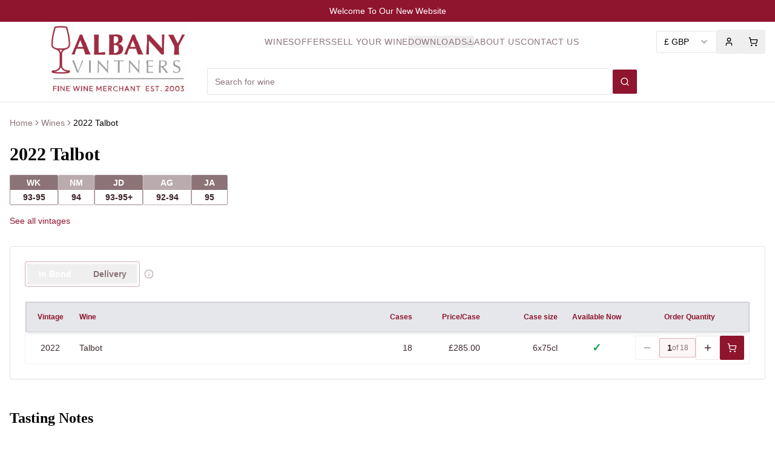

--- FILE ---
content_type: text/html; charset=utf-8
request_url: https://albanyvintners.com/wine/details/25559/talbot
body_size: 1314
content:
<!doctype html>
<html lang="en">
  <head>
    <meta charset="UTF-8" />
    <meta name="viewport" content="width=device-width, initial-scale=1.0" />
    <link rel="icon" href="/favicon.png" type="image/png">
    
    <!-- Preconnect to critical external domains -->
    <link rel="preconnect" href="https://coxbnvtvpwvckvdfcmim.supabase.co">
    <link rel="dns-prefetch" href="https://coxbnvtvpwvckvdfcmim.supabase.co">
    <link rel="preconnect" href="https://www.statcounter.com">
    <link rel="dns-prefetch" href="https://www.statcounter.com">
    
    <title>Albany Vintners - Fine Wine Merchant Est. 2003</title>
    <meta name="description" content="Albany Vintners - Your trusted fine wine merchant since 2003. Discover exceptional Bordeaux, Burgundy, and premium wines from around the world." />
    <meta name="author" content="Albany Vintners" />

    <meta property="og:title" content="Albany Vintners - Fine Wine Merchant" />
    <meta property="og:description" content="Discover exceptional wines from Bordeaux, Burgundy, and premier wine regions worldwide." />
    <meta property="og:type" content="website" />
    <meta property="og:image" content="https://pub-bb2e103a32db4e198524a2e9ed8f35b4.r2.dev/c3c7c3a2-0bdc-4f65-91ca-ff79ad127532/id-preview-2c63db75--6605ffa1-72bb-4232-922f-080101298ddd.lovable.app-1764178186672.png" />

    <meta name="twitter:card" content="summary_large_image" />
    <meta name="twitter:site" content="@lovable_dev" />
    <meta name="twitter:image" content="https://pub-bb2e103a32db4e198524a2e9ed8f35b4.r2.dev/c3c7c3a2-0bdc-4f65-91ca-ff79ad127532/id-preview-2c63db75--6605ffa1-72bb-4232-922f-080101298ddd.lovable.app-1764178186672.png" />
    <script type="module" crossorigin src="/assets/js/index-Bj3dIJU1.js"></script>
    <link rel="modulepreload" crossorigin href="/assets/js/react-vendor-BBt-mKRm.js">
    <link rel="modulepreload" crossorigin href="/assets/js/ui-vendor-LT23WNIC.js">
    <link rel="modulepreload" crossorigin href="/assets/js/data-vendor-BB8eqiBD.js">
    <link rel="modulepreload" crossorigin href="/assets/js/charts-BkQCqaOt.js">
    <link rel="stylesheet" crossorigin href="/assets/css/index-BmWUWM3e.css">
  <link rel="manifest" href="/manifest.webmanifest"><script id="vite-plugin-pwa:register-sw" src="/registerSW.js"></script><script defer src="https://albanyvintners.com/~flock.js" data-proxy-url="https://albanyvintners.com/~api/analytics"></script></head>

  <body>
    <div id="root"></div>
    
    <!-- Default Statcounter code for Albany Vintners http://www.albanyvintners.com -->
    <script type="text/javascript">
    var sc_project=1158578; 
    var sc_invisible=1; 
    var sc_security="4e985dd7"; 
    </script>
    <script type="text/javascript"
    src="https://www.statcounter.com/counter/counter.js"
    defer></script>
    <noscript><div class="statcounter"><a title="web statistics"
    href="https://statcounter.com/" target="_blank"><img
    class="statcounter"
    src="https://c.statcounter.com/1158578/0/4e985dd7/1/"
    alt="web statistics"
    referrerPolicy="no-referrer-when-downgrade"></a></div></noscript>
    <!-- End of Statcounter Code -->
  </body>
</html>


--- FILE ---
content_type: text/javascript; charset=utf-8
request_url: https://albanyvintners.com/assets/js/table-DrLi9dcA.js
body_size: 244
content:
import{j as t}from"./ui-vendor-LT23WNIC.js";import{r as o}from"./react-vendor-BBt-mKRm.js";import{a as r}from"./index-Bj3dIJU1.js";const l=o.forwardRef(({className:a,...e},s)=>t.jsx("div",{className:"relative w-full overflow-auto",children:t.jsx("table",{ref:s,className:r("w-full caption-bottom text-sm",a),...e})}));l.displayName="Table";const d=o.forwardRef(({className:a,...e},s)=>t.jsx("thead",{ref:s,className:r("[&_tr]:border-b",a),...e}));d.displayName="TableHeader";const m=o.forwardRef(({className:a,...e},s)=>t.jsx("tbody",{ref:s,className:r("[&_tr:last-child]:border-0",a),...e}));m.displayName="TableBody";const b=o.forwardRef(({className:a,...e},s)=>t.jsx("tfoot",{ref:s,className:r("border-t bg-muted/50 font-medium [&>tr]:last:border-b-0",a),...e}));b.displayName="TableFooter";const c=o.forwardRef(({className:a,...e},s)=>t.jsx("tr",{ref:s,className:r("border-b transition-colors data-[state=selected]:bg-muted hover:bg-muted/50",a),...e}));c.displayName="TableRow";const f=o.forwardRef(({className:a,...e},s)=>t.jsx("th",{ref:s,className:r("h-12 px-4 text-left align-middle font-medium text-muted-foreground [&:has([role=checkbox])]:pr-0",a),...e}));f.displayName="TableHead";const i=o.forwardRef(({className:a,...e},s)=>t.jsx("td",{ref:s,className:r("p-4 align-middle [&:has([role=checkbox])]:pr-0",a),...e}));i.displayName="TableCell";const n=o.forwardRef(({className:a,...e},s)=>t.jsx("caption",{ref:s,className:r("mt-4 text-sm text-muted-foreground",a),...e}));n.displayName="TableCaption";export{l as T,d as a,c as b,f as c,m as d,i as e,b as f};


--- FILE ---
content_type: text/javascript; charset=utf-8
request_url: https://albanyvintners.com/assets/js/label-Cf4qrHCm.js
body_size: -50
content:
import{j as r,am as a}from"./ui-vendor-LT23WNIC.js";import{r as t}from"./react-vendor-BBt-mKRm.js";import{a as m,p as i}from"./index-Bj3dIJU1.js";const p=i("text-sm font-medium leading-none peer-disabled:cursor-not-allowed peer-disabled:opacity-70"),l=t.forwardRef(({className:s,...e},o)=>r.jsx(a,{ref:o,className:m(p(),s),...e}));l.displayName=a.displayName;export{l as L};


--- FILE ---
content_type: text/javascript; charset=utf-8
request_url: https://albanyvintners.com/assets/js/zod-BLOVWjpf.js
body_size: 230
content:
import{d,r as h,f as l}from"./form-vendor-DfY9zQno.js";var m=function(t,u){for(var o={};t.length;){var r=t[0],c=r.code,s=r.message,e=r.path.join(".");if(!o[e])if("unionErrors"in r){var n=r.unionErrors[0].errors[0];o[e]={message:n.message,type:n.code}}else o[e]={message:s,type:c};if("unionErrors"in r&&r.unionErrors.forEach(function(f){return f.errors.forEach(function(v){return t.push(v)})}),u){var i=o[e].types,a=i&&i[r.code];o[e]=l(e,u,o,c,a?[].concat(a,r.message):r.message)}t.shift()}return o},y=function(t,u,o){return o===void 0&&(o={}),function(r,c,s){try{return Promise.resolve(function(e,n){try{var i=Promise.resolve(t[o.mode==="sync"?"parse":"parseAsync"](r,u)).then(function(a){return s.shouldUseNativeValidation&&d({},s),{errors:{},values:o.raw?r:a}})}catch(a){return n(a)}return i&&i.then?i.then(void 0,n):i}(0,function(e){if(function(n){return Array.isArray(n?.errors)}(e))return{values:{},errors:h(m(e.errors,!s.shouldUseNativeValidation&&s.criteriaMode==="all"),s)};throw e}))}catch(e){return Promise.reject(e)}}};export{y as t};


--- FILE ---
content_type: text/javascript; charset=utf-8
request_url: https://albanyvintners.com/assets/js/dialog-Zu0AF5p_.js
body_size: 551
content:
import{m as f,w as p,j as t,O as i,o as n,E as g,z as d,B as r,n as x}from"./ui-vendor-LT23WNIC.js";import{r as l}from"./react-vendor-BBt-mKRm.js";import{a as o,X as u}from"./index-Bj3dIJU1.js";const z=f,k=p,y=x,c=l.forwardRef(({className:a,...e},s)=>t.jsx(i,{ref:s,className:o("fixed inset-0 z-50 bg-black/80 data-[state=open]:animate-in data-[state=closed]:animate-out data-[state=closed]:fade-out-0 data-[state=open]:fade-in-0",a),...e}));c.displayName=i.displayName;const N=l.forwardRef(({className:a,children:e,...s},m)=>t.jsxs(y,{children:[t.jsx(c,{}),t.jsxs(n,{ref:m,className:o("fixed left-[50%] top-[50%] z-50 grid w-full max-w-lg translate-x-[-50%] translate-y-[-50%] gap-4 border bg-background p-6 shadow-lg duration-200 data-[state=open]:animate-in data-[state=closed]:animate-out data-[state=closed]:fade-out-0 data-[state=open]:fade-in-0 data-[state=closed]:zoom-out-95 data-[state=open]:zoom-in-95 data-[state=closed]:slide-out-to-left-1/2 data-[state=closed]:slide-out-to-top-[48%] data-[state=open]:slide-in-from-left-1/2 data-[state=open]:slide-in-from-top-[48%] sm:rounded-lg",a),...s,children:[e,t.jsxs(g,{className:"absolute right-4 top-4 rounded-sm opacity-70 ring-offset-background transition-opacity data-[state=open]:bg-accent data-[state=open]:text-muted-foreground hover:opacity-100 focus:outline-none focus:ring-2 focus:ring-ring focus:ring-offset-2 disabled:pointer-events-none",children:[t.jsx(u,{className:"h-4 w-4"}),t.jsx("span",{className:"sr-only",children:"Close"})]})]})]}));N.displayName=n.displayName;const j=({className:a,...e})=>t.jsx("div",{className:o("flex flex-col space-y-1.5 text-center sm:text-left",a),...e});j.displayName="DialogHeader";const D=({className:a,...e})=>t.jsx("div",{className:o("flex flex-col-reverse sm:flex-row sm:justify-end sm:space-x-2",a),...e});D.displayName="DialogFooter";const b=l.forwardRef(({className:a,...e},s)=>t.jsx(d,{ref:s,className:o("text-lg font-semibold leading-none tracking-tight",a),...e}));b.displayName=d.displayName;const w=l.forwardRef(({className:a,...e},s)=>t.jsx(r,{ref:s,className:o("text-sm text-muted-foreground",a),...e}));w.displayName=r.displayName;export{z as D,N as a,j as b,b as c,w as d,D as e,k as f};


--- FILE ---
content_type: text/javascript; charset=utf-8
request_url: https://albanyvintners.com/assets/js/input-sjIPwLEU.js
body_size: 90
content:
import{j as i}from"./ui-vendor-LT23WNIC.js";import{r as s}from"./react-vendor-BBt-mKRm.js";import{a as n}from"./index-Bj3dIJU1.js";const d=s.forwardRef(({className:e,type:r,...o},t)=>i.jsx("input",{type:r,className:n("flex h-12 md:h-10 w-full rounded-md border border-input bg-background px-4 md:px-3 py-3 md:py-2 text-base ring-offset-background file:border-0 file:bg-transparent file:text-sm file:font-medium file:text-foreground placeholder:text-muted-foreground focus-visible:outline-none focus-visible:ring-2 focus-visible:ring-ring focus-visible:ring-offset-2 disabled:cursor-not-allowed disabled:opacity-50 touch-target",e),ref:t,...o}));d.displayName="Input";export{d as I};


--- FILE ---
content_type: text/javascript; charset=utf-8
request_url: https://albanyvintners.com/assets/js/select-BW5hR1eO.js
body_size: 1061
content:
import{c as d,a as o}from"./index-Bj3dIJU1.js";import{K as N,L as w,j as e,M as n,N as j,Q as c,U as i,X as b,Y as m,Z as S,$ as p,a0 as f,a1 as v,a2 as k,a3 as u}from"./ui-vendor-LT23WNIC.js";import{r}from"./react-vendor-BBt-mKRm.js";/**
 * @license lucide-react v0.462.0 - ISC
 *
 * This source code is licensed under the ISC license.
 * See the LICENSE file in the root directory of this source tree.
 */const C=d("Check",[["path",{d:"M20 6 9 17l-5-5",key:"1gmf2c"}]]);/**
 * @license lucide-react v0.462.0 - ISC
 *
 * This source code is licensed under the ISC license.
 * See the LICENSE file in the root directory of this source tree.
 */const x=d("ChevronDown",[["path",{d:"m6 9 6 6 6-6",key:"qrunsl"}]]);/**
 * @license lucide-react v0.462.0 - ISC
 *
 * This source code is licensed under the ISC license.
 * See the LICENSE file in the root directory of this source tree.
 */const I=d("ChevronUp",[["path",{d:"m18 15-6-6-6 6",key:"153udz"}]]);/**
 * @license lucide-react v0.462.0 - ISC
 *
 * This source code is licensed under the ISC license.
 * See the LICENSE file in the root directory of this source tree.
 */const V=d("Info",[["circle",{cx:"12",cy:"12",r:"10",key:"1mglay"}],["path",{d:"M12 16v-4",key:"1dtifu"}],["path",{d:"M12 8h.01",key:"e9boi3"}]]),E=N,q=w,R=r.forwardRef(({className:t,children:s,...a},l)=>e.jsxs(n,{ref:l,className:o("flex h-10 w-full items-center justify-between rounded-md border border-input bg-background px-3 py-2 text-sm ring-offset-background placeholder:text-muted-foreground focus:outline-none focus:ring-2 focus:ring-ring focus:ring-offset-2 disabled:cursor-not-allowed disabled:opacity-50 [&>span]:line-clamp-1",t),...a,children:[s,e.jsx(j,{asChild:!0,children:e.jsx(x,{className:"h-4 w-4 opacity-50"})})]}));R.displayName=n.displayName;const h=r.forwardRef(({className:t,...s},a)=>e.jsx(c,{ref:a,className:o("flex cursor-default items-center justify-center py-1",t),...s,children:e.jsx(I,{className:"h-4 w-4"})}));h.displayName=c.displayName;const y=r.forwardRef(({className:t,...s},a)=>e.jsx(i,{ref:a,className:o("flex cursor-default items-center justify-center py-1",t),...s,children:e.jsx(x,{className:"h-4 w-4"})}));y.displayName=i.displayName;const U=r.forwardRef(({className:t,children:s,position:a="popper",...l},g)=>e.jsx(b,{children:e.jsxs(m,{ref:g,className:o("relative z-50 max-h-96 min-w-[8rem] overflow-hidden rounded-md border bg-popover text-popover-foreground shadow-md data-[state=open]:animate-in data-[state=closed]:animate-out data-[state=closed]:fade-out-0 data-[state=open]:fade-in-0 data-[state=closed]:zoom-out-95 data-[state=open]:zoom-in-95 data-[side=bottom]:slide-in-from-top-2 data-[side=left]:slide-in-from-right-2 data-[side=right]:slide-in-from-left-2 data-[side=top]:slide-in-from-bottom-2",a==="popper"&&"data-[side=bottom]:translate-y-1 data-[side=left]:-translate-x-1 data-[side=right]:translate-x-1 data-[side=top]:-translate-y-1",t),position:a,...l,children:[e.jsx(h,{}),e.jsx(S,{className:o("p-1",a==="popper"&&"h-[var(--radix-select-trigger-height)] w-full min-w-[var(--radix-select-trigger-width)]"),children:s}),e.jsx(y,{})]})}));U.displayName=m.displayName;const z=r.forwardRef(({className:t,...s},a)=>e.jsx(p,{ref:a,className:o("py-1.5 pl-8 pr-2 text-sm font-semibold",t),...s}));z.displayName=p.displayName;const B=r.forwardRef(({className:t,children:s,...a},l)=>e.jsxs(f,{ref:l,className:o("relative flex w-full cursor-default select-none items-center rounded-sm py-1.5 pl-8 pr-2 text-sm outline-none data-[disabled]:pointer-events-none data-[disabled]:opacity-50 focus:bg-accent focus:text-accent-foreground",t),...a,children:[e.jsx("span",{className:"absolute left-2 flex h-3.5 w-3.5 items-center justify-center",children:e.jsx(v,{children:e.jsx(C,{className:"h-4 w-4"})})}),e.jsx(k,{children:s})]}));B.displayName=f.displayName;const D=r.forwardRef(({className:t,...s},a)=>e.jsx(u,{ref:a,className:o("-mx-1 my-1 h-px bg-muted",t),...s}));D.displayName=u.displayName;export{I as C,V as I,E as S,x as a,R as b,q as c,U as d,B as e,C as f};


--- FILE ---
content_type: text/javascript; charset=utf-8
request_url: https://albanyvintners.com/assets/js/card-BCtutfEi.js
body_size: 102
content:
import{j as s}from"./ui-vendor-LT23WNIC.js";import{r as d}from"./react-vendor-BBt-mKRm.js";import{a as t}from"./index-Bj3dIJU1.js";const o=d.forwardRef(({className:a,...e},r)=>s.jsx("div",{ref:r,className:t("rounded-lg border bg-card text-card-foreground shadow-sm",a),...e}));o.displayName="Card";const i=d.forwardRef(({className:a,...e},r)=>s.jsx("div",{ref:r,className:t("flex flex-col space-y-1.5 p-6",a),...e}));i.displayName="CardHeader";const m=d.forwardRef(({className:a,...e},r)=>s.jsx("h3",{ref:r,className:t("text-2xl font-semibold leading-none tracking-tight",a),...e}));m.displayName="CardTitle";const c=d.forwardRef(({className:a,...e},r)=>s.jsx("p",{ref:r,className:t("text-sm text-muted-foreground",a),...e}));c.displayName="CardDescription";const n=d.forwardRef(({className:a,...e},r)=>s.jsx("div",{ref:r,className:t("p-6 pt-0",a),...e}));n.displayName="CardContent";const l=d.forwardRef(({className:a,...e},r)=>s.jsx("div",{ref:r,className:t("flex items-center p-6 pt-0",a),...e}));l.displayName="CardFooter";export{o as C,n as a,m as b,c,i as d,l as e};


--- FILE ---
content_type: text/javascript; charset=utf-8
request_url: https://albanyvintners.com/assets/js/skeleton-DWPDZvOD.js
body_size: 112
content:
import{j as t}from"./ui-vendor-LT23WNIC.js";import{a as n,p as a}from"./index-Bj3dIJU1.js";const s=a("inline-flex items-center rounded-full border px-2.5 py-0.5 text-xs font-semibold transition-colors focus:outline-none focus:ring-2 focus:ring-ring focus:ring-offset-2",{variants:{variant:{default:"border-transparent bg-primary text-primary-foreground hover:bg-primary/80",secondary:"border-transparent bg-secondary text-secondary-foreground hover:bg-secondary/80",destructive:"border-transparent bg-destructive text-destructive-foreground hover:bg-destructive/80",outline:"text-foreground"}},defaultVariants:{variant:"default"}});function u({className:r,variant:e,...o}){return t.jsx("div",{className:n(s({variant:e}),r),...o})}function c({className:r,...e}){return t.jsx("div",{className:n("animate-pulse rounded-md bg-muted",r),...e})}export{u as B,c as S};


--- FILE ---
content_type: text/javascript; charset=utf-8
request_url: https://albanyvintners.com/assets/js/MobileStickyCart-D0vNgla8.js
body_size: 271
content:
import{j as a}from"./ui-vendor-LT23WNIC.js";import{u as s,B as i}from"./index-Bj3dIJU1.js";import{B as r}from"./skeleton-DWPDZvOD.js";import{u as o}from"./Footer-D1Py4CRm.js";import{j as l}from"./react-vendor-BBt-mKRm.js";import{S as n}from"./shopping-cart-DwzoeHqB.js";const f=()=>{const{itemCount:e}=s(),t=l();return!o()||e===0?null:a.jsx("div",{className:"fixed bottom-4 left-1/2 -translate-x-1/2 z-50 animate-slide-in-bottom",children:a.jsxs(i,{size:"lg",onClick:()=>t("/cart"),className:"shadow-lg hover:shadow-xl transition-all duration-300 hover:scale-105 pl-4 pr-6 gap-2","aria-label":`View cart with ${e} ${e===1?"item":"items"}`,children:[a.jsxs("div",{className:"relative",children:[a.jsx(n,{className:"h-5 w-5","aria-hidden":"true"}),a.jsx(r,{variant:"secondary",className:"absolute -top-2 -right-2 h-5 w-5 flex items-center justify-center p-0 text-xs font-bold animate-scale-in","aria-hidden":"true",children:e})]}),a.jsx("span",{className:"font-semibold",children:"View Cart"})]})})};export{f as M};


--- FILE ---
content_type: text/javascript; charset=utf-8
request_url: https://albanyvintners.com/assets/js/Footer-D1Py4CRm.js
body_size: 363865
content:
import{j as A,k as P2,O as rl,o as al,w as g1,E as b1,z as nl,B as sl,m as v1,n as w1,a4 as x1,a5 as F1,a6 as y1,a7 as M2,a8 as T1,a9 as A1,aa as E1,ab as C1,ac as k1,ad as S1,ae as _1,af as L2,ag as j2,ah as D1,ai as U2,aj as N1,ak as R1,al as B2}from"./ui-vendor-LT23WNIC.js";import{c as fa,e as a1,s as qa,a as ir,u as O1,d as I1,B as Nr,A as n1,l as s1,C as W2,g as H2,k as Lo,X as P1,p as z2,f as M1,b as L1,q as $2,m as i1}from"./index-Bj3dIJU1.js";import{I as As}from"./input-sjIPwLEU.js";import{r as Rt,L as Vt,R as ct,j as il,e as En,g as V2,d as G2}from"./react-vendor-BBt-mKRm.js";import{S as Y2,B as di}from"./skeleton-DWPDZvOD.js";import{a as o1}from"./data-vendor-BB8eqiBD.js";import{I as K2,S as q2,b as J2,c as X2,d as Q2,e as jo,f as ol}from"./select-BW5hR1eO.js";import{P as l1}from"./package-CXWURLMS.js";import{S as Yo}from"./shopping-cart-DwzoeHqB.js";import{o as c1,s as Uo,c as Z2,e as ep,b as tp,u as rp}from"./form-vendor-DfY9zQno.js";import{t as ap}from"./zod-BLOVWjpf.js";import{D as np,a as sp,b as ip,c as op,d as lp}from"./dialog-Zu0AF5p_.js";import{L as zn}from"./label-Cf4qrHCm.js";import{C as cp}from"./clock-B5HUPK3e.js";/**
 * @license lucide-react v0.462.0 - ISC
 *
 * This source code is licensed under the ISC license.
 * See the LICENSE file in the root directory of this source tree.
 */const fp=fa("Bell",[["path",{d:"M6 8a6 6 0 0 1 12 0c0 7 3 9 3 9H3s3-2 3-9",key:"1qo2s2"}],["path",{d:"M10.3 21a1.94 1.94 0 0 0 3.4 0",key:"qgo35s"}]]);/**
 * @license lucide-react v0.462.0 - ISC
 *
 * This source code is licensed under the ISC license.
 * See the LICENSE file in the root directory of this source tree.
 */const hp=fa("Calendar",[["path",{d:"M8 2v4",key:"1cmpym"}],["path",{d:"M16 2v4",key:"4m81vk"}],["rect",{width:"18",height:"18",x:"3",y:"4",rx:"2",key:"1hopcy"}],["path",{d:"M3 10h18",key:"8toen8"}]]);/**
 * @license lucide-react v0.462.0 - ISC
 *
 * This source code is licensed under the ISC license.
 * See the LICENSE file in the root directory of this source tree.
 */const up=fa("ChevronRight",[["path",{d:"m9 18 6-6-6-6",key:"mthhwq"}]]);/**
 * @license lucide-react v0.462.0 - ISC
 *
 * This source code is licensed under the ISC license.
 * See the LICENSE file in the root directory of this source tree.
 */const j1=fa("Circle",[["circle",{cx:"12",cy:"12",r:"10",key:"1mglay"}]]);/**
 * @license lucide-react v0.462.0 - ISC
 *
 * This source code is licensed under the ISC license.
 * See the LICENSE file in the root directory of this source tree.
 */const U1=fa("Download",[["path",{d:"M21 15v4a2 2 0 0 1-2 2H5a2 2 0 0 1-2-2v-4",key:"ih7n3h"}],["polyline",{points:"7 10 12 15 17 10",key:"2ggqvy"}],["line",{x1:"12",x2:"12",y1:"15",y2:"3",key:"1vk2je"}]]);/**
 * @license lucide-react v0.462.0 - ISC
 *
 * This source code is licensed under the ISC license.
 * See the LICENSE file in the root directory of this source tree.
 */const dp=fa("House",[["path",{d:"M15 21v-8a1 1 0 0 0-1-1h-4a1 1 0 0 0-1 1v8",key:"5wwlr5"}],["path",{d:"M3 10a2 2 0 0 1 .709-1.528l7-5.999a2 2 0 0 1 2.582 0l7 5.999A2 2 0 0 1 21 10v9a2 2 0 0 1-2 2H5a2 2 0 0 1-2-2z",key:"1d0kgt"}]]);/**
 * @license lucide-react v0.462.0 - ISC
 *
 * This source code is licensed under the ISC license.
 * See the LICENSE file in the root directory of this source tree.
 */const pp=fa("LogOut",[["path",{d:"M9 21H5a2 2 0 0 1-2-2V5a2 2 0 0 1 2-2h4",key:"1uf3rs"}],["polyline",{points:"16 17 21 12 16 7",key:"1gabdz"}],["line",{x1:"21",x2:"9",y1:"12",y2:"12",key:"1uyos4"}]]);/**
 * @license lucide-react v0.462.0 - ISC
 *
 * This source code is licensed under the ISC license.
 * See the LICENSE file in the root directory of this source tree.
 */const f1=fa("MapPin",[["path",{d:"M20 10c0 4.993-5.539 10.193-7.399 11.799a1 1 0 0 1-1.202 0C9.539 20.193 4 14.993 4 10a8 8 0 0 1 16 0",key:"1r0f0z"}],["circle",{cx:"12",cy:"10",r:"3",key:"ilqhr7"}]]);/**
 * @license lucide-react v0.462.0 - ISC
 *
 * This source code is licensed under the ISC license.
 * See the LICENSE file in the root directory of this source tree.
 */const mp=fa("Menu",[["line",{x1:"4",x2:"20",y1:"12",y2:"12",key:"1e0a9i"}],["line",{x1:"4",x2:"20",y1:"6",y2:"6",key:"1owob3"}],["line",{x1:"4",x2:"20",y1:"18",y2:"18",key:"yk5zj1"}]]);/**
 * @license lucide-react v0.462.0 - ISC
 *
 * This source code is licensed under the ISC license.
 * See the LICENSE file in the root directory of this source tree.
 */const gp=fa("Minus",[["path",{d:"M5 12h14",key:"1ays0h"}]]);/**
 * @license lucide-react v0.462.0 - ISC
 *
 * This source code is licensed under the ISC license.
 * See the LICENSE file in the root directory of this source tree.
 */const bp=fa("Plus",[["path",{d:"M5 12h14",key:"1ays0h"}],["path",{d:"M12 5v14",key:"s699le"}]]);/**
 * @license lucide-react v0.462.0 - ISC
 *
 * This source code is licensed under the ISC license.
 * See the LICENSE file in the root directory of this source tree.
 */const Ko=fa("Search",[["circle",{cx:"11",cy:"11",r:"8",key:"4ej97u"}],["path",{d:"m21 21-4.3-4.3",key:"1qie3q"}]]);/**
 * @license lucide-react v0.462.0 - ISC
 *
 * This source code is licensed under the ISC license.
 * See the LICENSE file in the root directory of this source tree.
 */const B1=fa("Settings",[["path",{d:"M12.22 2h-.44a2 2 0 0 0-2 2v.18a2 2 0 0 1-1 1.73l-.43.25a2 2 0 0 1-2 0l-.15-.08a2 2 0 0 0-2.73.73l-.22.38a2 2 0 0 0 .73 2.73l.15.1a2 2 0 0 1 1 1.72v.51a2 2 0 0 1-1 1.74l-.15.09a2 2 0 0 0-.73 2.73l.22.38a2 2 0 0 0 2.73.73l.15-.08a2 2 0 0 1 2 0l.43.25a2 2 0 0 1 1 1.73V20a2 2 0 0 0 2 2h.44a2 2 0 0 0 2-2v-.18a2 2 0 0 1 1-1.73l.43-.25a2 2 0 0 1 2 0l.15.08a2 2 0 0 0 2.73-.73l.22-.39a2 2 0 0 0-.73-2.73l-.15-.08a2 2 0 0 1-1-1.74v-.5a2 2 0 0 1 1-1.74l.15-.09a2 2 0 0 0 .73-2.73l-.22-.38a2 2 0 0 0-2.73-.73l-.15.08a2 2 0 0 1-2 0l-.43-.25a2 2 0 0 1-1-1.73V4a2 2 0 0 0-2-2z",key:"1qme2f"}],["circle",{cx:"12",cy:"12",r:"3",key:"1v7zrd"}]]);/**
 * @license lucide-react v0.462.0 - ISC
 *
 * This source code is licensed under the ISC license.
 * See the LICENSE file in the root directory of this source tree.
 */const vp=fa("Trash2",[["path",{d:"M3 6h18",key:"d0wm0j"}],["path",{d:"M19 6v14c0 1-1 2-2 2H7c-1 0-2-1-2-2V6",key:"4alrt4"}],["path",{d:"M8 6V4c0-1 1-2 2-2h4c1 0 2 1 2 2v2",key:"v07s0e"}],["line",{x1:"10",x2:"10",y1:"11",y2:"17",key:"1uufr5"}],["line",{x1:"14",x2:"14",y1:"11",y2:"17",key:"xtxkd"}]]);/**
 * @license lucide-react v0.462.0 - ISC
 *
 * This source code is licensed under the ISC license.
 * See the LICENSE file in the root directory of this source tree.
 */const Ts=fa("User",[["path",{d:"M19 21v-2a4 4 0 0 0-4-4H9a4 4 0 0 0-4 4v2",key:"975kel"}],["circle",{cx:"12",cy:"7",r:"4",key:"17ys0d"}]]),qo="/assets/png/albany-vintners-logo-COgpIMse.png",Bo=768;function wp(){const[S,_]=Rt.useState(void 0);return Rt.useEffect(()=>{const d=window.matchMedia(`(max-width: ${Bo-1}px)`),p=()=>{_(window.innerWidth<Bo)};return d.addEventListener("change",p),_(window.innerWidth<Bo),()=>d.removeEventListener("change",p)},[]),!!S}const xp=()=>{const S=wp(),{data:_}=o1({queryKey:["ticker-wines"],queryFn:async()=>{const{data:e,error:ue}=await qa.from("api_wines_for_sale").select("id, wineid, wine_name, grower_name, bottlename, sellingprice, vintage, last_activity_timestamp, bottle_image_url, bottle_image_medium_url, bottle_image_thumbnail_url, bottle_image_type").gt("web_cases",0).not("last_activity_timestamp","is",null).order("last_activity_timestamp",{ascending:!1}).limit(20);return ue?(console.error("Error fetching ticker wines:",ue),[]):e||[]},staleTime:6e4,refetchInterval:6e4}),{data:d}=o1({queryKey:["ticker-speed"],queryFn:async()=>{const{data:e,error:ue}=await qa.from("site_settings").select("setting_value").eq("setting_key","ticker_speed").single();return ue?(console.error("Error fetching ticker speed:",ue),{duration:104.32}):e?.setting_value||{duration:104.32}},staleTime:6e4});if(!_||_.length===0)return null;const p=d?.duration||104.32,n=e=>{const ue=e.wine_name&&e.grower_name&&e.grower_name!=="-"?`${e.wine_name} ${e.grower_name}`:e.wine_name||e.bottlename,me=e.vintage||"-",ce=e.bottlename||"-",q=e.sellingprice?`£${Math.round(Number(e.sellingprice))}`:"-";return A.jsxs(A.Fragment,{children:[A.jsxs("span",{className:"text-[#722F37]",children:[me," ",ue," | ",ce]}),A.jsxs("span",{className:"text-black dark:text-white",children:[" | ",q]}),A.jsx("span",{className:"text-muted-foreground mx-3",children:"•"})]})};return A.jsxs("div",{className:"bg-muted/30 border-t border-border overflow-hidden py-2.5",children:[A.jsxs("div",{className:"flex items-center",children:[A.jsx("div",{className:"px-3 md:px-6 font-semibold text-sm whitespace-nowrap text-foreground",children:S?"New":"Latest Additions:"}),A.jsx("div",{className:"ticker-wrapper flex-1",children:A.jsxs("div",{className:"ticker-content",children:[_.map(e=>A.jsx(Vt,{to:`/wines/${a1({vintage:e.vintage,wine_name:e.wine_name,grower_name:e.grower_name,wineid:e.wineid})}`,className:"ticker-item hover:text-primary transition-colors",children:n(e)},e.id)),_.map(e=>A.jsx(Vt,{to:`/wines/${a1({vintage:e.vintage,wine_name:e.wine_name,grower_name:e.grower_name,wineid:e.wineid})}`,className:"ticker-item hover:text-primary transition-colors","aria-hidden":"true",tabIndex:-1,children:n(e)},`${e.id}-dup`))]})})]}),A.jsx("style",{children:`
        .ticker-wrapper {
          width: 100%;
          overflow: hidden;
          position: relative;
        }
        
        .ticker-wrapper::before,
        .ticker-wrapper::after {
          content: '';
          position: absolute;
          top: 0;
          bottom: 0;
          width: 80px;
          z-index: 10;
          pointer-events: none;
        }
        
        .ticker-wrapper::before {
          left: 0;
          background: linear-gradient(to right, hsl(var(--muted) / 0.3), transparent);
        }
        
        .ticker-wrapper::after {
          right: 0;
          background: linear-gradient(to left, hsl(var(--muted) / 0.3), transparent);
        }
        
        .ticker-content {
          display: inline-flex;
          min-width: max-content;
          white-space: nowrap;
          animation: scroll ${p}s linear infinite;
          will-change: transform;
          backface-visibility: hidden;
          perspective: 1000px;
        }
        
        .ticker-item {
          display: inline-block;
          white-space: nowrap;
          font-size: 0.875rem;
          color: hsl(var(--foreground));
          text-decoration: none;
          cursor: pointer;
          transition: all 0.2s ease;
        }
        
        .ticker-item:hover {
          color: hsl(var(--primary));
          transform: scale(1.05);
        }
        
        .ticker-item:focus-visible {
          outline: 2px solid hsl(var(--primary));
          outline-offset: 4px;
          border-radius: 4px;
        }
        
        @keyframes scroll {
          0% {
            transform: translateX(0);
          }
          100% {
            transform: translateX(-50%);
          }
        }
        
        .ticker-content:hover {
          animation-play-state: paused;
        }
        
        @media (prefers-reduced-motion: reduce) {
          .ticker-content {
            animation-duration: 120s;
          }
        }
        
        @media (max-width: 768px) {
          .ticker-wrapper::before,
          .ticker-wrapper::after {
            width: 40px;
          }
        }
      `})]})};var Fp="AspectRatio",W1=Rt.forwardRef((S,_)=>{const{ratio:d=1/1,style:p,...n}=S;return A.jsx("div",{style:{position:"relative",width:"100%",paddingBottom:`${100/d}%`},"data-radix-aspect-ratio-wrapper":"",children:A.jsx(P2.div,{...n,ref:_,style:{...p,position:"absolute",top:0,right:0,bottom:0,left:0}})})});W1.displayName=Fp;var yp=W1;const Tp=yp,Tn="/assets/png/product-placeholder-CkkFSIwg.png",H1=({imageUrl:S,mediumUrl:_,thumbnailUrl:d,size:p,alt:n,className:e="",vintage:ue,wineName:me,growerName:ce})=>{const[q,le]=Rt.useState(!0),[Le,Ce]=Rt.useState(!1),Ft=(()=>{switch(p){case"hero":return S||Tn;case"medium":return _||S||Tn;case"thumbnail":case"mobile-card":return d||_||S||Tn;case"mobile-detail":return _||S||Tn;default:return Tn}})(),qe=Le||!(!!Ft&&Ft!==Tn),Fe=()=>{if(qe)return"Wine bottle placeholder image";if(ue||me||ce){const Qe=[];return ue&&Qe.push(ue),me&&Qe.push(me),ce&&Qe.push(`by ${ce}`),Qe.join(" ")+" wine bottle"}return n},Et=Ft.includes("supabase.co/storage"),Tt=(Qe,kt)=>{if(qe||!Et)return`${Qe} 1x, ${Qe} 2x`;const et={hero:[640,1024,1920],medium:[320,640,1024],thumbnail:[160,320],"mobile-card":[160,320,640],"mobile-detail":[320,640,1024]}[p]||[320,640],It=kt==="webp"?"&format=webp":"";return et.map(_e=>{const de=Qe.includes("?")?"&":"?";return`${Qe}${de}width=${_e}&quality=85${It} ${_e}w`}).join(", ")},We=(Qe=>{if(!Et||qe)return null;const kt=Qe.includes("?")?"&":"?";return`${Qe}${kt}format=webp&quality=85`})(Ft),Ot=We?Tt(Ft,"webp"):void 0,Re=Tt(Ft),O={hero:"(max-width: 640px) 100vw, (max-width: 1024px) 50vw, 33vw",medium:"(max-width: 640px) 100vw, (max-width: 1024px) 40vw, 25vw",thumbnail:"(max-width: 640px) 40vw, 160px","mobile-card":"(max-width: 640px) 50vw, 200px","mobile-detail":"(max-width: 640px) 100vw, 320px"}[p],ae={hero:{ratio:2/3,className:"w-full max-w-[280px] md:max-w-2xl mx-auto"},medium:{ratio:2/3,className:"w-full max-w-[240px] md:max-w-md mx-auto"},thumbnail:{ratio:2/3,className:"w-full max-w-[120px] md:max-w-[160px]"},"mobile-card":{ratio:2/3,className:"w-full max-w-[160px] mx-auto md:max-w-[200px]"},"mobile-detail":{ratio:2/3,className:"w-full max-w-[280px] mx-auto md:max-w-[320px]"}}[p],ye=()=>{le(!1)},je=()=>{le(!1),Ce(!0)};return A.jsxs(Tp,{ratio:ae.ratio,className:`${ae.className} ${e}`,children:[q&&!qe&&A.jsx(Y2,{className:"absolute inset-0 w-full h-full rounded-none"}),qe?A.jsx("img",{src:Tn,alt:Fe(),loading:"lazy",className:"w-full h-full object-contain bg-muted/50"}):We?A.jsxs("picture",{children:[A.jsx("source",{type:"image/webp",srcSet:Ot,sizes:O}),A.jsx("source",{srcSet:Re,sizes:O}),A.jsx("img",{src:Ft,alt:Fe(),loading:"lazy",onLoad:ye,onError:je,decoding:"async",className:`w-full h-full object-contain bg-muted/50 transition-all duration-500 ease-out ${q?"opacity-0 scale-105 blur-sm":"opacity-100 scale-100 blur-0"}`})]}):A.jsx("img",{src:Ft,srcSet:Re,sizes:O,alt:Fe(),loading:"lazy",onLoad:ye,onError:je,decoding:"async",className:`w-full h-full object-contain bg-muted/50 transition-all duration-500 ease-out ${q?"opacity-0 scale-105 blur-sm":"opacity-100 scale-100 blur-0"}`})]})};function Ap(S){if(typeof document>"u")return;let _=document.head||document.getElementsByTagName("head")[0],d=document.createElement("style");d.type="text/css",_.appendChild(d),d.styleSheet?d.styleSheet.cssText=S:d.appendChild(document.createTextNode(S))}const z1=ct.createContext({drawerRef:{current:null},overlayRef:{current:null},onPress:()=>{},onRelease:()=>{},onDrag:()=>{},onNestedDrag:()=>{},onNestedOpenChange:()=>{},onNestedRelease:()=>{},openProp:void 0,dismissible:!1,isOpen:!1,isDragging:!1,keyboardIsOpen:{current:!1},snapPointsOffset:null,snapPoints:null,handleOnly:!1,modal:!1,shouldFade:!1,activeSnapPoint:null,onOpenChange:()=>{},setActiveSnapPoint:()=>{},closeDrawer:()=>{},direction:"bottom",shouldScaleBackground:!1,setBackgroundColorOnScale:!0,noBodyStyles:!1,container:null,autoFocus:!1}),Vn=()=>{const S=ct.useContext(z1);if(!S)throw new Error("useDrawerContext must be used within a Drawer.Root");return S};Ap(`[data-vaul-drawer]{touch-action:none;will-change:transform;transition:transform .5s cubic-bezier(.32, .72, 0, 1);animation-duration:.5s;animation-timing-function:cubic-bezier(0.32,0.72,0,1)}[data-vaul-drawer][data-vaul-snap-points=false][data-vaul-drawer-direction=bottom][data-state=open]{animation-name:slideFromBottom}[data-vaul-drawer][data-vaul-snap-points=false][data-vaul-drawer-direction=bottom][data-state=closed]{animation-name:slideToBottom}[data-vaul-drawer][data-vaul-snap-points=false][data-vaul-drawer-direction=top][data-state=open]{animation-name:slideFromTop}[data-vaul-drawer][data-vaul-snap-points=false][data-vaul-drawer-direction=top][data-state=closed]{animation-name:slideToTop}[data-vaul-drawer][data-vaul-snap-points=false][data-vaul-drawer-direction=left][data-state=open]{animation-name:slideFromLeft}[data-vaul-drawer][data-vaul-snap-points=false][data-vaul-drawer-direction=left][data-state=closed]{animation-name:slideToLeft}[data-vaul-drawer][data-vaul-snap-points=false][data-vaul-drawer-direction=right][data-state=open]{animation-name:slideFromRight}[data-vaul-drawer][data-vaul-snap-points=false][data-vaul-drawer-direction=right][data-state=closed]{animation-name:slideToRight}[data-vaul-drawer][data-vaul-snap-points=true][data-vaul-drawer-direction=bottom]{transform:translate3d(0,100%,0)}[data-vaul-drawer][data-vaul-snap-points=true][data-vaul-drawer-direction=top]{transform:translate3d(0,-100%,0)}[data-vaul-drawer][data-vaul-snap-points=true][data-vaul-drawer-direction=left]{transform:translate3d(-100%,0,0)}[data-vaul-drawer][data-vaul-snap-points=true][data-vaul-drawer-direction=right]{transform:translate3d(100%,0,0)}[data-vaul-drawer][data-vaul-delayed-snap-points=true][data-vaul-drawer-direction=top]{transform:translate3d(0,var(--snap-point-height,0),0)}[data-vaul-drawer][data-vaul-delayed-snap-points=true][data-vaul-drawer-direction=bottom]{transform:translate3d(0,var(--snap-point-height,0),0)}[data-vaul-drawer][data-vaul-delayed-snap-points=true][data-vaul-drawer-direction=left]{transform:translate3d(var(--snap-point-height,0),0,0)}[data-vaul-drawer][data-vaul-delayed-snap-points=true][data-vaul-drawer-direction=right]{transform:translate3d(var(--snap-point-height,0),0,0)}[data-vaul-overlay][data-vaul-snap-points=false]{animation-duration:.5s;animation-timing-function:cubic-bezier(0.32,0.72,0,1)}[data-vaul-overlay][data-vaul-snap-points=false][data-state=open]{animation-name:fadeIn}[data-vaul-overlay][data-state=closed]{animation-name:fadeOut}[data-vaul-overlay][data-vaul-snap-points=true]{opacity:0;transition:opacity .5s cubic-bezier(.32, .72, 0, 1)}[data-vaul-overlay][data-vaul-snap-points=true]{opacity:1}[data-vaul-drawer]:not([data-vaul-custom-container=true])::after{content:'';position:absolute;background:inherit;background-color:inherit}[data-vaul-drawer][data-vaul-drawer-direction=top]::after{top:initial;bottom:100%;left:0;right:0;height:200%}[data-vaul-drawer][data-vaul-drawer-direction=bottom]::after{top:100%;bottom:initial;left:0;right:0;height:200%}[data-vaul-drawer][data-vaul-drawer-direction=left]::after{left:initial;right:100%;top:0;bottom:0;width:200%}[data-vaul-drawer][data-vaul-drawer-direction=right]::after{left:100%;right:initial;top:0;bottom:0;width:200%}[data-vaul-overlay][data-vaul-snap-points=true]:not([data-vaul-snap-points-overlay=true]):not(
[data-state=closed]
){opacity:0}[data-vaul-overlay][data-vaul-snap-points-overlay=true]{opacity:1}[data-vaul-handle]{display:block;position:relative;opacity:.7;background:#e2e2e4;margin-left:auto;margin-right:auto;height:5px;width:32px;border-radius:1rem;touch-action:pan-y}[data-vaul-handle]:active,[data-vaul-handle]:hover{opacity:1}[data-vaul-handle-hitarea]{position:absolute;left:50%;top:50%;transform:translate(-50%,-50%);width:max(100%,2.75rem);height:max(100%,2.75rem);touch-action:inherit}@media (hover:hover) and (pointer:fine){[data-vaul-drawer]{user-select:none}}@media (pointer:fine){[data-vaul-handle-hitarea]:{width:100%;height:100%}}@keyframes fadeIn{from{opacity:0}to{opacity:1}}@keyframes fadeOut{to{opacity:0}}@keyframes slideFromBottom{from{transform:translate3d(0,100%,0)}to{transform:translate3d(0,0,0)}}@keyframes slideToBottom{to{transform:translate3d(0,100%,0)}}@keyframes slideFromTop{from{transform:translate3d(0,-100%,0)}to{transform:translate3d(0,0,0)}}@keyframes slideToTop{to{transform:translate3d(0,-100%,0)}}@keyframes slideFromLeft{from{transform:translate3d(-100%,0,0)}to{transform:translate3d(0,0,0)}}@keyframes slideToLeft{to{transform:translate3d(-100%,0,0)}}@keyframes slideFromRight{from{transform:translate3d(100%,0,0)}to{transform:translate3d(0,0,0)}}@keyframes slideToRight{to{transform:translate3d(100%,0,0)}}`);const Ep=24,Cp=typeof window<"u"?Rt.useLayoutEffect:Rt.useEffect;function h1(...S){return(..._)=>{for(let d of S)typeof d=="function"&&d(..._)}}function kp(){return ll(/^Mac/)}function Sp(){return ll(/^iPhone/)}function u1(){return/^((?!chrome|android).)*safari/i.test(navigator.userAgent)}function _p(){return ll(/^iPad/)||kp()&&navigator.maxTouchPoints>1}function $1(){return Sp()||_p()}function ll(S){return typeof window<"u"&&window.navigator!=null?S.test(window.navigator.platform):void 0}const Wo=typeof document<"u"&&window.visualViewport;function d1(S){let _=window.getComputedStyle(S);return/(auto|scroll)/.test(_.overflow+_.overflowX+_.overflowY)}function V1(S){for(d1(S)&&(S=S.parentElement);S&&!d1(S);)S=S.parentElement;return S||document.scrollingElement||document.documentElement}const Dp=new Set(["checkbox","radio","range","color","file","image","button","submit","reset"]);let fi=0,Ho;function Np(S={}){let{isDisabled:_}=S;Cp(()=>{if(!_)return fi++,fi===1&&$1()&&(Ho=Rp()),()=>{fi--,fi===0&&Ho?.()}},[_])}function Rp(){let S,_=0,d=Le=>{S=V1(Le.target),!(S===document.documentElement&&S===document.body)&&(_=Le.changedTouches[0].pageY)},p=Le=>{if(!S||S===document.documentElement||S===document.body){Le.preventDefault();return}let Ce=Le.changedTouches[0].pageY,ze=S.scrollTop,Ft=S.scrollHeight-S.clientHeight;Ft!==0&&((ze<=0&&Ce>_||ze>=Ft&&Ce<_)&&Le.preventDefault(),_=Ce)},n=Le=>{let Ce=Le.target;Jo(Ce)&&Ce!==document.activeElement&&(Le.preventDefault(),Ce.style.transform="translateY(-2000px)",Ce.focus(),requestAnimationFrame(()=>{Ce.style.transform=""}))},e=Le=>{let Ce=Le.target;Jo(Ce)&&(Ce.style.transform="translateY(-2000px)",requestAnimationFrame(()=>{Ce.style.transform="",Wo&&(Wo.height<window.innerHeight?requestAnimationFrame(()=>{p1(Ce)}):Wo.addEventListener("resize",()=>p1(Ce),{once:!0}))}))},ue=()=>{window.scrollTo(0,0)},me=window.pageXOffset,ce=window.pageYOffset,q=h1(Op(document.documentElement,"paddingRight",`${window.innerWidth-document.documentElement.clientWidth}px`));window.scrollTo(0,0);let le=h1(Fs(document,"touchstart",d,{passive:!1,capture:!0}),Fs(document,"touchmove",p,{passive:!1,capture:!0}),Fs(document,"touchend",n,{passive:!1,capture:!0}),Fs(document,"focus",e,!0),Fs(window,"scroll",ue));return()=>{q(),le(),window.scrollTo(me,ce)}}function Op(S,_,d){let p=S.style[_];return S.style[_]=d,()=>{S.style[_]=p}}function Fs(S,_,d,p){return S.addEventListener(_,d,p),()=>{S.removeEventListener(_,d,p)}}function p1(S){let _=document.scrollingElement||document.documentElement;for(;S&&S!==_;){let d=V1(S);if(d!==document.documentElement&&d!==document.body&&d!==S){let p=d.getBoundingClientRect().top,n=S.getBoundingClientRect().top,e=S.getBoundingClientRect().bottom;const ue=d.getBoundingClientRect().bottom+Ep;e>ue&&(d.scrollTop+=n-p)}S=d.parentElement}}function Jo(S){return S instanceof HTMLInputElement&&!Dp.has(S.type)||S instanceof HTMLTextAreaElement||S instanceof HTMLElement&&S.isContentEditable}function Ip(S,_){typeof S=="function"?S(_):S!=null&&(S.current=_)}function Pp(...S){return _=>S.forEach(d=>Ip(d,_))}function G1(...S){return Rt.useCallback(Pp(...S),S)}const Y1=new WeakMap;function Mr(S,_,d=!1){if(!S||!(S instanceof HTMLElement))return;let p={};Object.entries(_).forEach(([n,e])=>{if(n.startsWith("--")){S.style.setProperty(n,e);return}p[n]=S.style[n],S.style[n]=e}),!d&&Y1.set(S,p)}function Mp(S,_){if(!S||!(S instanceof HTMLElement))return;let d=Y1.get(S);d&&(S.style[_]=d[_])}const Lr=S=>{switch(S){case"top":case"bottom":return!0;case"left":case"right":return!1;default:return S}};function hi(S,_){if(!S)return null;const d=window.getComputedStyle(S),p=d.transform||d.webkitTransform||d.mozTransform;let n=p.match(/^matrix3d\((.+)\)$/);return n?parseFloat(n[1].split(", ")[Lr(_)?13:12]):(n=p.match(/^matrix\((.+)\)$/),n?parseFloat(n[1].split(", ")[Lr(_)?5:4]):null)}function Lp(S){return 8*(Math.log(S+1)-2)}function zo(S,_){if(!S)return()=>{};const d=S.style.cssText;return Object.assign(S.style,_),()=>{S.style.cssText=d}}function jp(...S){return(..._)=>{for(const d of S)typeof d=="function"&&d(..._)}}const xr={DURATION:.5,EASE:[.32,.72,0,1]},K1=.4,Up=.25,Bp=100,q1=8,An=16,Xo=26,$o="vaul-dragging";function J1(S){const _=ct.useRef(S);return ct.useEffect(()=>{_.current=S}),ct.useMemo(()=>(...d)=>_.current==null?void 0:_.current.call(_,...d),[])}function Wp({defaultProp:S,onChange:_}){const d=ct.useState(S),[p]=d,n=ct.useRef(p),e=J1(_);return ct.useEffect(()=>{n.current!==p&&(e(p),n.current=p)},[p,n,e]),d}function X1({prop:S,defaultProp:_,onChange:d=()=>{}}){const[p,n]=Wp({defaultProp:_,onChange:d}),e=S!==void 0,ue=e?S:p,me=J1(d),ce=ct.useCallback(q=>{if(e){const Le=typeof q=="function"?q(S):q;Le!==S&&me(Le)}else n(q)},[e,S,n,me]);return[ue,ce]}function Hp({activeSnapPointProp:S,setActiveSnapPointProp:_,snapPoints:d,drawerRef:p,overlayRef:n,fadeFromIndex:e,onSnapPointChange:ue,direction:me="bottom",container:ce,snapToSequentialPoint:q}){const[le,Le]=X1({prop:S,defaultProp:d?.[0],onChange:_}),[Ce,ze]=ct.useState(typeof window<"u"?{innerWidth:window.innerWidth,innerHeight:window.innerHeight}:void 0);ct.useEffect(()=>{function Re(){ze({innerWidth:window.innerWidth,innerHeight:window.innerHeight})}return window.addEventListener("resize",Re),()=>window.removeEventListener("resize",Re)},[]);const Ft=ct.useMemo(()=>le===d?.[d.length-1]||null,[d,le]),Ke=ct.useMemo(()=>d?.findIndex(Re=>Re===le),[d,le]),qe=d&&d.length>0&&(e||e===0)&&!Number.isNaN(e)&&d[e]===le||!d,Fe=ct.useMemo(()=>{const Re=ce?{width:ce.getBoundingClientRect().width,height:ce.getBoundingClientRect().height}:typeof window<"u"?{width:window.innerWidth,height:window.innerHeight}:{width:0,height:0};var M;return(M=d?.map(O=>{const Q=typeof O=="string";let ae=0;if(Q&&(ae=parseInt(O,10)),Lr(me)){const je=Q?ae:Ce?O*Re.height:0;return Ce?me==="bottom"?Re.height-je:-Re.height+je:je}const ye=Q?ae:Ce?O*Re.width:0;return Ce?me==="right"?Re.width-ye:-Re.width+ye:ye}))!=null?M:[]},[d,Ce,ce]),Et=ct.useMemo(()=>Ke!==null?Fe?.[Ke]:null,[Fe,Ke]),Tt=ct.useCallback(Re=>{var M;const O=(M=Fe?.findIndex(Q=>Q===Re))!=null?M:null;ue(O),Mr(p.current,{transition:`transform ${xr.DURATION}s cubic-bezier(${xr.EASE.join(",")})`,transform:Lr(me)?`translate3d(0, ${Re}px, 0)`:`translate3d(${Re}px, 0, 0)`}),Fe&&O!==Fe.length-1&&O!==e&&O<e?Mr(n.current,{transition:`opacity ${xr.DURATION}s cubic-bezier(${xr.EASE.join(",")})`,opacity:"0"}):Mr(n.current,{transition:`opacity ${xr.DURATION}s cubic-bezier(${xr.EASE.join(",")})`,opacity:"1"}),Le(d?.[Math.max(O,0)])},[p.current,d,Fe,e,n,Le]);ct.useEffect(()=>{if(le||S){var Re;const M=(Re=d?.findIndex(O=>O===S||O===le))!=null?Re:-1;Fe&&M!==-1&&typeof Fe[M]=="number"&&Tt(Fe[M])}},[le,S,d,Fe,Tt]);function Je({draggedDistance:Re,closeDrawer:M,velocity:O,dismissible:Q}){if(e===void 0)return;const ae=me==="bottom"||me==="right"?(Et??0)-Re:(Et??0)+Re,ye=Ke===e-1,je=Ke===0,Qe=Re>0;if(ye&&Mr(n.current,{transition:`opacity ${xr.DURATION}s cubic-bezier(${xr.EASE.join(",")})`}),!q&&O>2&&!Qe){Q?M():Tt(Fe[0]);return}if(!q&&O>2&&Qe&&Fe&&d){Tt(Fe[d.length-1]);return}const kt=Fe?.reduce((et,It)=>typeof et!="number"||typeof It!="number"?et:Math.abs(It-ae)<Math.abs(et-ae)?It:et),Qt=Lr(me)?window.innerHeight:window.innerWidth;if(O>K1&&Math.abs(Re)<Qt*.4){const et=Qe?1:-1;if(et>0&&Ft){Tt(Fe[d.length-1]);return}if(je&&et<0&&Q&&M(),Ke===null)return;Tt(Fe[Ke+et]);return}Tt(kt)}function We({draggedDistance:Re}){if(Et===null)return;const M=me==="bottom"||me==="right"?Et-Re:Et+Re;(me==="bottom"||me==="right")&&M<Fe[Fe.length-1]||(me==="top"||me==="left")&&M>Fe[Fe.length-1]||Mr(p.current,{transform:Lr(me)?`translate3d(0, ${M}px, 0)`:`translate3d(${M}px, 0, 0)`})}function Ot(Re,M){if(!d||typeof Ke!="number"||!Fe||e===void 0)return null;const O=Ke===e-1;if(Ke>=e&&M)return 0;if(O&&!M)return 1;if(!qe&&!O)return null;const ae=O?Ke+1:Ke-1,ye=O?Fe[ae]-Fe[ae-1]:Fe[ae+1]-Fe[ae],je=Re/Math.abs(ye);return O?1-je:je}return{isLastSnapPoint:Ft,activeSnapPoint:le,shouldFade:qe,getPercentageDragged:Ot,setActiveSnapPoint:Le,activeSnapPointIndex:Ke,onRelease:Je,onDrag:We,snapPointsOffset:Fe}}const zp=()=>()=>{};function $p(){const{direction:S,isOpen:_,shouldScaleBackground:d,setBackgroundColorOnScale:p,noBodyStyles:n}=Vn(),e=ct.useRef(null),ue=Rt.useMemo(()=>document.body.style.backgroundColor,[]);function me(){return(window.innerWidth-Xo)/window.innerWidth}ct.useEffect(()=>{if(_&&d){e.current&&clearTimeout(e.current);const ce=document.querySelector("[data-vaul-drawer-wrapper]")||document.querySelector("[vaul-drawer-wrapper]");if(!ce)return;jp(p&&!n?zo(document.body,{background:"black"}):zp,zo(ce,{transformOrigin:Lr(S)?"top":"left",transitionProperty:"transform, border-radius",transitionDuration:`${xr.DURATION}s`,transitionTimingFunction:`cubic-bezier(${xr.EASE.join(",")})`}));const q=zo(ce,{borderRadius:`${q1}px`,overflow:"hidden",...Lr(S)?{transform:`scale(${me()}) translate3d(0, calc(env(safe-area-inset-top) + 14px), 0)`}:{transform:`scale(${me()}) translate3d(calc(env(safe-area-inset-top) + 14px), 0, 0)`}});return()=>{q(),e.current=window.setTimeout(()=>{ue?document.body.style.background=ue:document.body.style.removeProperty("background")},xr.DURATION*1e3)}}},[_,d,ue])}let ys=null;function Vp({isOpen:S,modal:_,nested:d,hasBeenOpened:p,preventScrollRestoration:n,noBodyStyles:e}){const[ue,me]=ct.useState(()=>typeof window<"u"?window.location.href:""),ce=ct.useRef(0),q=ct.useCallback(()=>{if(u1()&&ys===null&&S&&!e){ys={position:document.body.style.position,top:document.body.style.top,left:document.body.style.left,height:document.body.style.height,right:"unset"};const{scrollX:Le,innerHeight:Ce}=window;document.body.style.setProperty("position","fixed","important"),Object.assign(document.body.style,{top:`${-ce.current}px`,left:`${-Le}px`,right:"0px",height:"auto"}),window.setTimeout(()=>window.requestAnimationFrame(()=>{const ze=Ce-window.innerHeight;ze&&ce.current>=Ce&&(document.body.style.top=`${-(ce.current+ze)}px`)}),300)}},[S]),le=ct.useCallback(()=>{if(u1()&&ys!==null&&!e){const Le=-parseInt(document.body.style.top,10),Ce=-parseInt(document.body.style.left,10);Object.assign(document.body.style,ys),window.requestAnimationFrame(()=>{if(n&&ue!==window.location.href){me(window.location.href);return}window.scrollTo(Ce,Le)}),ys=null}},[ue]);return ct.useEffect(()=>{function Le(){ce.current=window.scrollY}return Le(),window.addEventListener("scroll",Le),()=>{window.removeEventListener("scroll",Le)}},[]),ct.useEffect(()=>{d||!p||(S?(!window.matchMedia("(display-mode: standalone)").matches&&q(),_||window.setTimeout(()=>{le()},500)):le())},[S,p,ue,_,d,q,le]),{restorePositionSetting:le}}function Q1({open:S,onOpenChange:_,children:d,onDrag:p,onRelease:n,snapPoints:e,shouldScaleBackground:ue=!1,setBackgroundColorOnScale:me=!0,closeThreshold:ce=Up,scrollLockTimeout:q=Bp,dismissible:le=!0,handleOnly:Le=!1,fadeFromIndex:Ce=e&&e.length-1,activeSnapPoint:ze,setActiveSnapPoint:Ft,fixed:Ke,modal:qe=!0,onClose:Fe,nested:Et,noBodyStyles:Tt,direction:Je="bottom",defaultOpen:We=!1,disablePreventScroll:Ot=!0,snapToSequentialPoint:Re=!1,preventScrollRestoration:M=!1,repositionInputs:O=!0,onAnimationEnd:Q,container:ae,autoFocus:ye=!1}){var je,Qe;const[kt=!1,Qt]=X1({defaultProp:We,prop:S,onChange:mt=>{_?.(mt),!mt&&!Et&&Gt(),setTimeout(()=>{Q?.(mt)},xr.DURATION*1e3),mt&&!qe&&typeof window<"u"&&window.requestAnimationFrame(()=>{document.body.style.pointerEvents="auto"}),mt||(document.body.style.pointerEvents="auto")}}),[et,It]=ct.useState(!1),[_e,de]=ct.useState(!1),[I,te]=ct.useState(!1),K=ct.useRef(null),ee=ct.useRef(null),U=ct.useRef(null),X=ct.useRef(null),j=ct.useRef(null),ve=ct.useRef(!1),se=ct.useRef(null),ht=ct.useRef(0),He=ct.useRef(!1),Oe=ct.useRef(0),oe=ct.useRef(null),Ie=ct.useRef(((je=oe.current)==null?void 0:je.getBoundingClientRect().height)||0),yt=ct.useRef(((Qe=oe.current)==null?void 0:Qe.getBoundingClientRect().width)||0),tt=ct.useRef(0),$t=ct.useCallback(mt=>{e&&mt===gr.length-1&&(ee.current=new Date)},[]),{activeSnapPoint:bt,activeSnapPointIndex:Ht,setActiveSnapPoint:Wr,onRelease:ta,snapPointsOffset:gr,onDrag:or,shouldFade:Jt,getPercentageDragged:ra}=Hp({snapPoints:e,activeSnapPointProp:ze,setActiveSnapPointProp:Ft,drawerRef:oe,fadeFromIndex:Ce,overlayRef:K,onSnapPointChange:$t,direction:Je,container:ae,snapToSequentialPoint:Re});Np({isDisabled:!kt||_e||!qe||I||!et||!O||!Ot});const{restorePositionSetting:Gt}=Vp({isOpen:kt,modal:qe,nested:Et,hasBeenOpened:et,preventScrollRestoration:M,noBodyStyles:Tt});function rr(){return(window.innerWidth-Xo)/window.innerWidth}function Ar(mt){var Zt,cr;!le&&!e||oe.current&&!oe.current.contains(mt.target)||(Ie.current=((Zt=oe.current)==null?void 0:Zt.getBoundingClientRect().height)||0,yt.current=((cr=oe.current)==null?void 0:cr.getBoundingClientRect().width)||0,de(!0),U.current=new Date,$1()&&window.addEventListener("touchend",()=>ve.current=!1,{once:!0}),mt.target.setPointerCapture(mt.pointerId),ht.current=Lr(Je)?mt.pageY:mt.pageX)}function Wa(mt,Zt){var cr,fr;let Lt=mt;const ua=(cr=window.getSelection())==null?void 0:cr.toString(),$e=oe.current?hi(oe.current,Je):null,na=new Date;if(Lt.hasAttribute("data-vaul-no-drag")||Lt.closest("[data-vaul-no-drag]"))return!1;if(Je==="right"||Je==="left")return!0;if(ee.current&&na.getTime()-ee.current.getTime()<500)return!1;if($e!==null&&(Je==="bottom"?$e>0:$e<0))return!0;if(ua&&ua.length>0)return!1;if(na.getTime()-((fr=j.current)==null?void 0:fr.getTime())<q&&$e===0||Zt)return j.current=na,!1;for(;Lt;){if(Lt.scrollHeight>Lt.clientHeight){if(Lt.scrollTop!==0)return j.current=new Date,!1;if(Lt.getAttribute("role")==="dialog")return!0}Lt=Lt.parentNode}return!0}function va(mt){if(oe.current&&_e){const Zt=Je==="bottom"||Je==="right"?1:-1,cr=(ht.current-(Lr(Je)?mt.pageY:mt.pageX))*Zt,fr=cr>0,Lt=e&&!le&&!fr;if(Lt&&Ht===0)return;const ua=Math.abs(cr),$e=document.querySelector("[data-vaul-drawer-wrapper]"),na=Je==="bottom"||Je==="top"?Ie.current:yt.current;let Hr=ua/na;const ar=ra(ua,fr);if(ar!==null&&(Hr=ar),Lt&&Hr>=1||!ve.current&&!Wa(mt.target,fr))return;if(oe.current.classList.add($o),ve.current=!0,Mr(oe.current,{transition:"none"}),Mr(K.current,{transition:"none"}),e&&or({draggedDistance:cr}),fr&&!e){const sa=Lp(cr),Ha=Math.min(sa*-1,0)*Zt;Mr(oe.current,{transform:Lr(Je)?`translate3d(0, ${Ha}px, 0)`:`translate3d(${Ha}px, 0, 0)`});return}const Sa=1-Hr;if((Jt||Ce&&Ht===Ce-1)&&(p?.(mt,Hr),Mr(K.current,{opacity:`${Sa}`,transition:"none"},!0)),$e&&K.current&&ue){const sa=Math.min(rr()+Hr*(1-rr()),1),Ha=8-Hr*8,nn=Math.max(0,14-Hr*14);Mr($e,{borderRadius:`${Ha}px`,transform:Lr(Je)?`scale(${sa}) translate3d(0, ${nn}px, 0)`:`scale(${sa}) translate3d(${nn}px, 0, 0)`,transition:"none"},!0)}if(!e){const sa=ua*Zt;Mr(oe.current,{transform:Lr(Je)?`translate3d(0, ${sa}px, 0)`:`translate3d(${sa}px, 0, 0)`})}}}ct.useEffect(()=>{var mt;function Zt(){if(!oe.current||!O)return;const cr=document.activeElement;if(Jo(cr)||He.current){var fr;const Lt=((fr=window.visualViewport)==null?void 0:fr.height)||0,ua=window.innerHeight;let $e=ua-Lt;const na=oe.current.getBoundingClientRect().height||0,Hr=na>ua*.8;tt.current||(tt.current=na);const ar=oe.current.getBoundingClientRect().top;if(Math.abs(Oe.current-$e)>60&&(He.current=!He.current),e&&e.length>0&&gr&&Ht){const Sa=gr[Ht]||0;$e+=Sa}if(Oe.current=$e,na>Lt||He.current){const Sa=oe.current.getBoundingClientRect().height;let sa=Sa;Sa>Lt&&(sa=Lt-(Hr?ar:Xo)),Ke?oe.current.style.height=`${Sa-Math.max($e,0)}px`:oe.current.style.height=`${Math.max(sa,Lt-ar)}px`}else oe.current.style.height=`${tt.current}px`;e&&e.length>0&&!He.current?oe.current.style.bottom="0px":oe.current.style.bottom=`${Math.max($e,0)}px`}}return(mt=window.visualViewport)==null||mt.addEventListener("resize",Zt),()=>{var cr;return(cr=window.visualViewport)==null?void 0:cr.removeEventListener("resize",Zt)}},[Ht,e,gr]);function ha(mt){Ra(),Fe?.(),mt||Qt(!1),setTimeout(()=>{e&&Wr(e[0])},xr.DURATION*1e3)}function Gr(){if(!oe.current)return;const mt=document.querySelector("[data-vaul-drawer-wrapper]"),Zt=hi(oe.current,Je);Mr(oe.current,{transform:"translate3d(0, 0, 0)",transition:`transform ${xr.DURATION}s cubic-bezier(${xr.EASE.join(",")})`}),Mr(K.current,{transition:`opacity ${xr.DURATION}s cubic-bezier(${xr.EASE.join(",")})`,opacity:"1"}),ue&&Zt&&Zt>0&&kt&&Mr(mt,{borderRadius:`${q1}px`,overflow:"hidden",...Lr(Je)?{transform:`scale(${rr()}) translate3d(0, calc(env(safe-area-inset-top) + 14px), 0)`,transformOrigin:"top"}:{transform:`scale(${rr()}) translate3d(calc(env(safe-area-inset-top) + 14px), 0, 0)`,transformOrigin:"left"},transitionProperty:"transform, border-radius",transitionDuration:`${xr.DURATION}s`,transitionTimingFunction:`cubic-bezier(${xr.EASE.join(",")})`},!0)}function Ra(){!_e||!oe.current||(oe.current.classList.remove($o),ve.current=!1,de(!1),X.current=new Date)}function Cn(mt){if(!_e||!oe.current)return;oe.current.classList.remove($o),ve.current=!1,de(!1),X.current=new Date;const Zt=hi(oe.current,Je);if(!Wa(mt.target,!1)||!Zt||Number.isNaN(Zt)||U.current===null)return;const cr=X.current.getTime()-U.current.getTime(),fr=ht.current-(Lr(Je)?mt.pageY:mt.pageX),Lt=Math.abs(fr)/cr;if(Lt>.05&&(te(!0),setTimeout(()=>{te(!1)},200)),e){ta({draggedDistance:fr*(Je==="bottom"||Je==="right"?1:-1),closeDrawer:ha,velocity:Lt,dismissible:le}),n?.(mt,!0);return}if(Je==="bottom"||Je==="right"?fr>0:fr<0){Gr(),n?.(mt,!0);return}if(Lt>K1){ha(),n?.(mt,!1);return}var ua;const $e=Math.min((ua=oe.current.getBoundingClientRect().height)!=null?ua:0,window.innerHeight);var na;const Hr=Math.min((na=oe.current.getBoundingClientRect().width)!=null?na:0,window.innerWidth),ar=Je==="left"||Je==="right";if(Math.abs(Zt)>=(ar?Hr:$e)*ce){ha(),n?.(mt,!1);return}n?.(mt,!0),Gr()}ct.useEffect(()=>(kt&&(Mr(document.documentElement,{scrollBehavior:"auto"}),ee.current=new Date),()=>{Mp(document.documentElement,"scrollBehavior")}),[kt]);function aa(mt){const Zt=mt?(window.innerWidth-An)/window.innerWidth:1,cr=mt?-An:0;se.current&&window.clearTimeout(se.current),Mr(oe.current,{transition:`transform ${xr.DURATION}s cubic-bezier(${xr.EASE.join(",")})`,transform:`scale(${Zt}) translate3d(0, ${cr}px, 0)`}),!mt&&oe.current&&(se.current=setTimeout(()=>{const fr=hi(oe.current,Je);Mr(oe.current,{transition:"none",transform:Lr(Je)?`translate3d(0, ${fr}px, 0)`:`translate3d(${fr}px, 0, 0)`})},500))}function wa(mt,Zt){if(Zt<0)return;const cr=(window.innerWidth-An)/window.innerWidth,fr=cr+Zt*(1-cr),Lt=-An+Zt*An;Mr(oe.current,{transform:Lr(Je)?`scale(${fr}) translate3d(0, ${Lt}px, 0)`:`scale(${fr}) translate3d(${Lt}px, 0, 0)`,transition:"none"})}function an(mt,Zt){const cr=Lr(Je)?window.innerHeight:window.innerWidth,fr=Zt?(cr-An)/cr:1,Lt=Zt?-An:0;Zt&&Mr(oe.current,{transition:`transform ${xr.DURATION}s cubic-bezier(${xr.EASE.join(",")})`,transform:Lr(Je)?`scale(${fr}) translate3d(0, ${Lt}px, 0)`:`scale(${fr}) translate3d(${Lt}px, 0, 0)`})}return ct.createElement(v1,{defaultOpen:We,onOpenChange:mt=>{!le&&!mt||(mt?It(!0):ha(!0),Qt(mt))},open:kt},ct.createElement(z1.Provider,{value:{activeSnapPoint:bt,snapPoints:e,setActiveSnapPoint:Wr,drawerRef:oe,overlayRef:K,onOpenChange:_,onPress:Ar,onRelease:Cn,onDrag:va,dismissible:le,handleOnly:Le,isOpen:kt,isDragging:_e,shouldFade:Jt,closeDrawer:ha,onNestedDrag:wa,onNestedOpenChange:aa,onNestedRelease:an,keyboardIsOpen:He,modal:qe,snapPointsOffset:gr,direction:Je,shouldScaleBackground:ue,setBackgroundColorOnScale:me,noBodyStyles:Tt,container:ae,autoFocus:ye}},d))}const Z1=ct.forwardRef(function({...S},_){const{overlayRef:d,snapPoints:p,onRelease:n,shouldFade:e,isOpen:ue,modal:me}=Vn(),ce=G1(_,d),q=p&&p.length>0;return me?ct.createElement(rl,{onMouseUp:n,ref:ce,"data-vaul-overlay":"","data-vaul-snap-points":ue&&q?"true":"false","data-vaul-snap-points-overlay":ue&&e?"true":"false",...S}):(typeof window<"u"&&window.requestAnimationFrame(()=>{document.body.style.pointerEvents="auto"}),null)});Z1.displayName="Drawer.Overlay";const eh=ct.forwardRef(function({onPointerDownOutside:S,style:_,onOpenAutoFocus:d,...p},n){const{drawerRef:e,onPress:ue,onRelease:me,onDrag:ce,keyboardIsOpen:q,snapPointsOffset:le,modal:Le,isOpen:Ce,direction:ze,snapPoints:Ft,container:Ke,handleOnly:qe,autoFocus:Fe}=Vn(),[Et,Tt]=ct.useState(!1),Je=G1(n,e),We=ct.useRef(null),Ot=ct.useRef(null),Re=ct.useRef(!1),M=Ft&&Ft.length>0;$p();const O=(ae,ye,je=0)=>{if(Re.current)return!0;const Qe=Math.abs(ae.y),kt=Math.abs(ae.x),Qt=kt>Qe,et=["bottom","right"].includes(ye)?1:-1;if(ye==="left"||ye==="right"){if(!(ae.x*et<0)&&kt>=0&&kt<=je)return Qt}else if(!(ae.y*et<0)&&Qe>=0&&Qe<=je)return!Qt;return Re.current=!0,!0};ct.useEffect(()=>{M&&window.requestAnimationFrame(()=>{Tt(!0)})},[]);function Q(ae){We.current=null,Re.current=!1,me(ae)}return ct.createElement(al,{"data-vaul-drawer-direction":ze,"data-vaul-drawer":"","data-vaul-delayed-snap-points":Et?"true":"false","data-vaul-snap-points":Ce&&M?"true":"false","data-vaul-custom-container":Ke?"true":"false",...p,ref:Je,style:le&&le.length>0?{"--snap-point-height":`${le[0]}px`,..._}:_,onPointerDown:ae=>{qe||(p.onPointerDown==null||p.onPointerDown.call(p,ae),We.current={x:ae.pageX,y:ae.pageY},ue(ae))},onOpenAutoFocus:ae=>{d?.(ae),Fe||ae.preventDefault()},onPointerDownOutside:ae=>{if(S?.(ae),!Le||ae.defaultPrevented){ae.preventDefault();return}q.current&&(q.current=!1)},onFocusOutside:ae=>{if(!Le){ae.preventDefault();return}},onPointerMove:ae=>{if(Ot.current=ae,qe||(p.onPointerMove==null||p.onPointerMove.call(p,ae),!We.current))return;const ye=ae.pageY-We.current.y,je=ae.pageX-We.current.x,Qe=ae.pointerType==="touch"?10:2;O({x:je,y:ye},ze,Qe)?ce(ae):(Math.abs(je)>Qe||Math.abs(ye)>Qe)&&(We.current=null)},onPointerUp:ae=>{p.onPointerUp==null||p.onPointerUp.call(p,ae),We.current=null,Re.current=!1,me(ae)},onPointerOut:ae=>{p.onPointerOut==null||p.onPointerOut.call(p,ae),Q(Ot.current)},onContextMenu:ae=>{p.onContextMenu==null||p.onContextMenu.call(p,ae),Q(Ot.current)}})});eh.displayName="Drawer.Content";const Gp=250,Yp=120,th=ct.forwardRef(function({preventCycle:S=!1,children:_,...d},p){const{closeDrawer:n,isDragging:e,snapPoints:ue,activeSnapPoint:me,setActiveSnapPoint:ce,dismissible:q,handleOnly:le,isOpen:Le,onPress:Ce,onDrag:ze}=Vn(),Ft=ct.useRef(null),Ke=ct.useRef(!1);function qe(){if(Ke.current){Tt();return}window.setTimeout(()=>{Fe()},Yp)}function Fe(){if(e||S||Ke.current){Tt();return}if(Tt(),(!ue||ue.length===0)&&q){n();return}if(me===ue[ue.length-1]&&q){n();return}const We=ue.findIndex(Re=>Re===me);if(We===-1)return;const Ot=ue[We+1];ce(Ot)}function Et(){Ft.current=window.setTimeout(()=>{Ke.current=!0},Gp)}function Tt(){window.clearTimeout(Ft.current),Ke.current=!1}return ct.createElement("div",{onClick:qe,onPointerCancel:Tt,onPointerDown:Je=>{le&&Ce(Je),Et()},onPointerMove:Je=>{le&&ze(Je)},ref:p,"data-vaul-drawer-visible":Le?"true":"false","data-vaul-handle":"","aria-hidden":"true",...d},ct.createElement("span",{"data-vaul-handle-hitarea":"","aria-hidden":"true"},_))});th.displayName="Drawer.Handle";function Kp({onDrag:S,onOpenChange:_,...d}){const{onNestedDrag:p,onNestedOpenChange:n,onNestedRelease:e}=Vn();if(!p)throw new Error("Drawer.NestedRoot must be placed in another drawer");return ct.createElement(Q1,{nested:!0,onClose:()=>{n(!1)},onDrag:(ue,me)=>{p(ue,me),S?.(ue,me)},onOpenChange:ue=>{ue&&n(ue)},onRelease:e,...d})}function qp(S){const _=Vn(),{container:d=_.container,...p}=S;return ct.createElement(w1,{container:d,...p})}const Ja={Root:Q1,NestedRoot:Kp,Content:eh,Overlay:Z1,Trigger:g1,Portal:qp,Handle:th,Close:b1,Title:nl,Description:sl},rh=({shouldScaleBackground:S=!0,..._})=>A.jsx(Ja.Root,{shouldScaleBackground:S,..._});rh.displayName="Drawer";const Jp=Ja.Portal,ah=Rt.forwardRef(({className:S,..._},d)=>A.jsx(Ja.Overlay,{ref:d,className:ir("fixed inset-0 z-50 bg-black/80",S),..._}));ah.displayName=Ja.Overlay.displayName;const nh=Rt.forwardRef(({className:S,children:_,...d},p)=>A.jsxs(Jp,{children:[A.jsx(ah,{}),A.jsxs(Ja.Content,{ref:p,className:ir("fixed inset-x-0 bottom-0 z-50 mt-24 flex h-auto flex-col rounded-t-[10px] border bg-background",S),...d,children:[A.jsx("div",{className:"mx-auto mt-4 h-2 w-[100px] rounded-full bg-muted"}),_]})]}));nh.displayName="DrawerContent";const sh=({className:S,..._})=>A.jsx("div",{className:ir("grid gap-1.5 p-4 text-center sm:text-left",S),..._});sh.displayName="DrawerHeader";const ih=({className:S,..._})=>A.jsx("div",{className:ir("mt-auto flex flex-col gap-2 p-4",S),..._});ih.displayName="DrawerFooter";const oh=Rt.forwardRef(({className:S,..._},d)=>A.jsx(Ja.Title,{ref:d,className:ir("text-lg font-semibold leading-none tracking-tight",S),..._}));oh.displayName=Ja.Title.displayName;const Xp=Rt.forwardRef(({className:S,..._},d)=>A.jsx(Ja.Description,{ref:d,className:ir("text-sm text-muted-foreground",S),..._}));Xp.displayName=Ja.Description.displayName;function Qp({open:S,onOpenChange:_}){const{items:d,removeFromCart:p,updateQuantity:n}=O1(),e=il(),{currency:ue}=I1(),me=d.reduce((ce,q)=>{const le=Number(q.wine?.sellingprice||0);return ce+le*q.quantity},0);return A.jsx(rh,{open:S,onOpenChange:_,direction:"right",children:A.jsxs(nh,{className:"h-screen w-[95vw] sm:w-[90vw] max-w-[420px] ml-auto rounded-none overflow-hidden flex flex-col",children:[A.jsx(sh,{className:"border-b shrink-0",children:A.jsxs(oh,{children:["Shopping Cart (",d.length," ",d.length===1?"item":"items",")"]})}),A.jsx("div",{className:"flex-1 overflow-y-auto px-4 py-6",children:d.length===0?A.jsxs("div",{className:"flex flex-col items-center justify-center h-full text-center",children:[A.jsx("p",{className:"text-muted-foreground mb-4",children:"Your cart is empty"}),A.jsx(Nr,{onClick:()=>_(!1),children:"Start Shopping"})]}):A.jsxs("div",{className:"space-y-4",children:[ue!=="GBP"&&A.jsxs(n1,{className:"border-blue-200 bg-blue-50 dark:bg-blue-950/20",children:[A.jsx(K2,{className:"h-4 w-4 text-blue-600 dark:text-blue-400"}),A.jsxs(s1,{className:"text-sm text-blue-800 dark:text-blue-200",children:["All prices are shown in GBP. You are currently browsing in ",ue,". Payment is processed in GBP only."]})]}),d.some(ce=>ce.wine?.available==="Arriving Soon")&&A.jsxs(n1,{className:"border-amber-200 bg-amber-50 dark:bg-amber-950/20",children:[A.jsx(W2,{className:"h-4 w-4 text-amber-600 dark:text-amber-400"}),A.jsxs(s1,{className:"text-sm text-amber-800 dark:text-amber-200",children:[A.jsx("strong",{children:"Some wines are arriving soon:"})," These can be ordered but delivery cannot be arranged yet."]})]}),d.map(ce=>{const q=Number(ce.wine?.sellingprice||0);return A.jsxs("div",{className:"flex gap-3 border-b pb-4",children:[A.jsx("div",{className:"flex-shrink-0 w-12",children:A.jsx(H1,{imageUrl:ce.wine?.bottle_image_url,mediumUrl:ce.wine?.bottle_image_medium_url,thumbnailUrl:ce.wine?.bottle_image_thumbnail_url,alt:ce.wine?.wine_name||"Wine",size:"thumbnail",className:"rounded"})}),A.jsx("div",{className:"w-4 h-4 rounded-full border border-border flex-shrink-0 mt-1",style:{backgroundColor:H2(ce.wine?.wine_type||"")},title:ce.wine?.wine_type||"Unknown",role:"img","aria-label":`Wine type: ${ce.wine?.wine_type||"Unknown"}`}),A.jsxs("div",{className:"flex-1 min-w-0",children:[A.jsxs("div",{className:"flex items-center gap-2",children:[A.jsxs("h4",{className:"font-medium text-sm truncate",children:[ce.wine?.wine_name," ",ce.wine?.vintage]}),ce.wine?.available==="Arriving Soon"&&A.jsx(di,{variant:"outline",className:"text-xs bg-amber-50 text-amber-700 border-amber-300",children:"Arriving Soon"})]}),ce.wine?.grower_name&&ce.wine.grower_name!=="-"&&A.jsx("p",{className:"text-xs text-muted-foreground truncate",children:ce.wine.grower_name}),ce.wine?.bottlename&&A.jsx("p",{className:"text-xs text-muted-foreground truncate",children:ce.wine.bottlename}),ce.wine?.condition&&ce.wine.condition!=="-"&&A.jsx("p",{className:"text-xs text-muted-foreground",children:ce.wine.condition}),A.jsx("p",{className:"text-xs text-muted-foreground",children:"In Bond (duty choice at checkout)"}),A.jsxs("div",{className:"flex items-center gap-2 mt-2",children:[A.jsx(Nr,{size:"sm",variant:"outline",className:"h-7 w-7 p-0",onClick:()=>ce.quantity>1?n(ce.id,ce.quantity-1):p(ce.id),"aria-label":`Decrease quantity of ${ce.wine?.wine_name}`,children:A.jsx(gp,{className:"h-3 w-3"})}),A.jsx("span",{className:"text-sm w-8 text-center",children:ce.quantity}),A.jsx(Nr,{size:"sm",variant:"outline",className:"h-7 w-7 p-0",onClick:()=>n(ce.id,ce.quantity+1),"aria-label":`Increase quantity of ${ce.wine?.wine_name}`,children:A.jsx(bp,{className:"h-3 w-3"})}),A.jsxs(Nr,{size:"sm",variant:"ghost",className:"h-7 px-2 text-xs",onClick:()=>p(ce.id),"aria-label":`Remove ${ce.wine?.wine_name} from cart`,children:[A.jsx(vp,{className:"h-3 w-3 mr-1"}),A.jsx("span",{"aria-hidden":"true",children:"Remove"})]})]})]}),A.jsxs("div",{className:"text-right flex-shrink-0",children:[A.jsx("p",{className:"font-medium text-sm",children:Lo(q*ce.quantity)}),A.jsxs("p",{className:"text-xs text-muted-foreground",children:[Lo(q)," each"]})]})]},ce.id)})]})}),A.jsx(ih,{className:"border-t shrink-0",children:d.length>0&&A.jsxs("div",{className:"space-y-3",children:[A.jsxs("div",{className:"flex justify-between items-center text-lg font-bold",children:[A.jsx("span",{children:"Subtotal:"}),A.jsx("span",{children:Lo(me)})]}),A.jsx("p",{className:"text-xs text-muted-foreground text-center",children:"Shipping and taxes calculated at checkout"}),A.jsx(Nr,{className:"w-full",size:"lg",onClick:()=>{e("/checkout"),_(!1)},children:"Proceed to Checkout"}),A.jsx(Nr,{variant:"outline",className:"w-full",onClick:()=>{e("/cart"),_(!1)},children:"View Full Cart"}),A.jsx(Nr,{variant:"ghost",className:"w-full",onClick:()=>_(!1),children:"Continue Shopping"})]})})]})})}const ui={GBP:"£",EUR:"€",USD:"$"},lh=()=>{const{currency:S,setCurrency:_}=I1();return A.jsxs(q2,{value:S,onValueChange:d=>_(d),children:[A.jsx(J2,{className:"w-[100px] h-9 bg-background border-border","aria-label":"Select currency",children:A.jsxs(X2,{children:[ui[S]," ",S]})}),A.jsxs(Q2,{children:[A.jsxs(jo,{value:"GBP",children:[ui.GBP," GBP"]}),A.jsxs(jo,{value:"EUR",children:[ui.EUR," EUR"]}),A.jsxs(jo,{value:"USD",children:[ui.USD," USD"]})]})]})},Zp=({item:S,onClose:_,onViewCart:d})=>{const[p,n]=Rt.useState(!1);Rt.useEffect(()=>{const ue=setTimeout(()=>{e()},4e3);return()=>clearTimeout(ue)},[]);const e=()=>{n(!0),setTimeout(()=>{_()},300)};return S.wine?A.jsxs("div",{className:`fixed top-20 right-4 z-50 bg-card border shadow-lg rounded-lg p-4 flex items-center gap-3 max-w-sm ${p?"animate-slide-out-right animate-fade-out":"animate-slide-in-right animate-fade-in"}`,children:[A.jsx("div",{className:"flex-shrink-0",children:A.jsx(H1,{thumbnailUrl:S.wine.bottle_image_thumbnail_url,imageUrl:S.wine.bottle_image_url,size:"thumbnail",alt:S.wine.wine_name,className:"w-12 h-12"})}),A.jsxs("div",{className:"flex-1 min-w-0",children:[A.jsx("p",{className:"font-medium text-sm text-foreground truncate",children:S.wine.wine_name}),A.jsx("p",{className:"text-xs text-muted-foreground",children:S.wine.vintage}),A.jsxs("p",{className:"text-xs text-primary font-medium mt-1",children:[S.quantity," ",S.quantity===1?"case":"cases"," added"]})]}),A.jsxs("div",{className:"flex flex-col gap-1 flex-shrink-0",children:[A.jsx(Nr,{variant:"default",size:"sm",className:"h-7 text-xs px-3",onClick:d,children:"View Cart"}),A.jsx(Nr,{variant:"ghost",size:"icon",className:"h-7 w-7",onClick:e,children:A.jsx(P1,{className:"h-3 w-3"})})]})]}):null},em=Rt.memo(Zp,(S,_)=>S.item.id===_.item.id&&S.item.quantity===_.item.quantity),tm=v1,rm=g1,am=w1,ch=Rt.forwardRef(({className:S,..._},d)=>A.jsx(rl,{className:ir("fixed inset-0 z-50 bg-black/80 data-[state=open]:animate-in data-[state=closed]:animate-out data-[state=closed]:fade-out-0 data-[state=open]:fade-in-0",S),..._,ref:d}));ch.displayName=rl.displayName;const nm=z2("fixed z-50 gap-4 bg-background p-6 shadow-lg transition ease-in-out data-[state=open]:animate-in data-[state=closed]:animate-out data-[state=closed]:duration-300 data-[state=open]:duration-500",{variants:{side:{top:"inset-x-0 top-0 border-b data-[state=closed]:slide-out-to-top data-[state=open]:slide-in-from-top",bottom:"inset-x-0 bottom-0 border-t data-[state=closed]:slide-out-to-bottom data-[state=open]:slide-in-from-bottom",left:"inset-y-0 left-0 h-full w-3/4 border-r data-[state=closed]:slide-out-to-left data-[state=open]:slide-in-from-left sm:max-w-sm",right:"inset-y-0 right-0 h-full w-3/4  border-l data-[state=closed]:slide-out-to-right data-[state=open]:slide-in-from-right sm:max-w-sm"}},defaultVariants:{side:"right"}}),fh=Rt.forwardRef(({side:S="right",className:_,children:d,...p},n)=>A.jsxs(am,{children:[A.jsx(ch,{}),A.jsxs(al,{ref:n,className:ir(nm({side:S}),_),...p,children:[d,A.jsxs(b1,{className:"absolute right-4 top-4 rounded-sm opacity-70 ring-offset-background transition-opacity data-[state=open]:bg-secondary hover:opacity-100 focus:outline-none focus:ring-2 focus:ring-ring focus:ring-offset-2 disabled:pointer-events-none",children:[A.jsx(P1,{className:"h-4 w-4"}),A.jsx("span",{className:"sr-only",children:"Close"})]})]})]}));fh.displayName=al.displayName;const hh=({className:S,..._})=>A.jsx("div",{className:ir("flex flex-col space-y-2 text-center sm:text-left",S),..._});hh.displayName="SheetHeader";const uh=Rt.forwardRef(({className:S,..._},d)=>A.jsx(nl,{ref:d,className:ir("text-lg font-semibold text-foreground",S),..._}));uh.displayName=nl.displayName;const sm=Rt.forwardRef(({className:S,..._},d)=>A.jsx(sl,{ref:d,className:ir("text-sm text-muted-foreground",S),..._}));sm.displayName=sl.displayName;const $n=Rt.forwardRef(({className:S,orientation:_="horizontal",decorative:d=!0,...p},n)=>A.jsx(x1,{ref:n,decorative:d,orientation:_,className:ir("shrink-0 bg-border",_==="horizontal"?"h-[1px] w-full":"h-full w-[1px]",S),...p}));$n.displayName=x1.displayName;function pi(S){throw new Error('Could not dynamically require "'+S+'". Please configure the dynamicRequireTargets or/and ignoreDynamicRequires option of @rollup/plugin-commonjs appropriately for this require call to work.')}var Qo={exports:{}},Vo={exports:{}};/*! cpexcel.js (C) 2013-present SheetJS -- http://sheetjs.com */var m1;function im(){return m1||(m1=1,function(S){var _={version:"1.15.0"};_[437]=function(){for(var d=`\0\x07\b	
\v\f\r\x1B !"#$%&'()*+,-./0123456789:;<=>?@ABCDEFGHIJKLMNOPQRSTUVWXYZ[\\]^_\`abcdefghijklmnopqrstuvwxyz{|}~ÇüéâäàåçêëèïîìÄÅÉæÆôöòûùÿÖÜ¢£¥₧ƒáíóúñÑªº¿⌐¬½¼¡«»░▒▓│┤╡╢╖╕╣║╗╝╜╛┐└┴┬├─┼╞╟╚╔╩╦╠═╬╧╨╤╥╙╘╒╓╫╪┘┌█▄▌▐▀αßΓπΣσµτΦΘΩδ∞φε∩≡±≥≤⌠⌡÷≈°∙·√ⁿ²■ `,p=[],n={},e=0;e!=d.length;++e)d.charCodeAt(e)!==65533&&(n[d.charAt(e)]=e),p[e]=d.charAt(e);return{enc:n,dec:p}}(),_[620]=function(){for(var d=`\0\x07\b	
\v\f\r\x1B !"#$%&'()*+,-./0123456789:;<=>?@ABCDEFGHIJKLMNOPQRSTUVWXYZ[\\]^_\`abcdefghijklmnopqrstuvwxyz{|}~ÇüéâäàąçêëèïîćÄĄĘęłôöĆûùŚÖÜ¢Ł¥śƒŹŻóÓńŃźż¿⌐¬½¼¡«»░▒▓│┤╡╢╖╕╣║╗╝╜╛┐└┴┬├─┼╞╟╚╔╩╦╠═╬╧╨╤╥╙╘╒╓╫╪┘┌█▄▌▐▀αßΓπΣσµτΦΘΩδ∞φε∩≡±≥≤⌠⌡÷≈°∙·√ⁿ²■ `,p=[],n={},e=0;e!=d.length;++e)d.charCodeAt(e)!==65533&&(n[d.charAt(e)]=e),p[e]=d.charAt(e);return{enc:n,dec:p}}(),_[737]=function(){for(var d=`\0\x07\b	
\v\f\r\x1B !"#$%&'()*+,-./0123456789:;<=>?@ABCDEFGHIJKLMNOPQRSTUVWXYZ[\\]^_\`abcdefghijklmnopqrstuvwxyz{|}~ΑΒΓΔΕΖΗΘΙΚΛΜΝΞΟΠΡΣΤΥΦΧΨΩαβγδεζηθικλμνξοπρσςτυφχψ░▒▓│┤╡╢╖╕╣║╗╝╜╛┐└┴┬├─┼╞╟╚╔╩╦╠═╬╧╨╤╥╙╘╒╓╫╪┘┌█▄▌▐▀ωάέήϊίόύϋώΆΈΉΊΌΎΏ±≥≤ΪΫ÷≈°∙·√ⁿ²■ `,p=[],n={},e=0;e!=d.length;++e)d.charCodeAt(e)!==65533&&(n[d.charAt(e)]=e),p[e]=d.charAt(e);return{enc:n,dec:p}}(),_[850]=function(){for(var d=`\0\x07\b	
\v\f\r\x1B !"#$%&'()*+,-./0123456789:;<=>?@ABCDEFGHIJKLMNOPQRSTUVWXYZ[\\]^_\`abcdefghijklmnopqrstuvwxyz{|}~ÇüéâäàåçêëèïîìÄÅÉæÆôöòûùÿÖÜø£Ø×ƒáíóúñÑªº¿®¬½¼¡«»░▒▓│┤ÁÂÀ©╣║╗╝¢¥┐└┴┬├─┼ãÃ╚╔╩╦╠═╬¤ðÐÊËÈıÍÎÏ┘┌█▄¦Ì▀ÓßÔÒõÕµþÞÚÛÙýÝ¯´­±‗¾¶§÷¸°¨·¹³²■ `,p=[],n={},e=0;e!=d.length;++e)d.charCodeAt(e)!==65533&&(n[d.charAt(e)]=e),p[e]=d.charAt(e);return{enc:n,dec:p}}(),_[852]=function(){for(var d=`\0\x07\b	
\v\f\r\x1B !"#$%&'()*+,-./0123456789:;<=>?@ABCDEFGHIJKLMNOPQRSTUVWXYZ[\\]^_\`abcdefghijklmnopqrstuvwxyz{|}~ÇüéâäůćçłëŐőîŹÄĆÉĹĺôöĽľŚśÖÜŤťŁ×čáíóúĄąŽžĘę¬źČş«»░▒▓│┤ÁÂĚŞ╣║╗╝Żż┐└┴┬├─┼Ăă╚╔╩╦╠═╬¤đĐĎËďŇÍÎě┘┌█▄ŢŮ▀ÓßÔŃńňŠšŔÚŕŰýÝţ´­˝˛ˇ˘§÷¸°¨˙űŘř■ `,p=[],n={},e=0;e!=d.length;++e)d.charCodeAt(e)!==65533&&(n[d.charAt(e)]=e),p[e]=d.charAt(e);return{enc:n,dec:p}}(),_[857]=function(){for(var d=`\0\x07\b	
\v\f\r\x1B !"#$%&'()*+,-./0123456789:;<=>?@ABCDEFGHIJKLMNOPQRSTUVWXYZ[\\]^_\`abcdefghijklmnopqrstuvwxyz{|}~ÇüéâäàåçêëèïîıÄÅÉæÆôöòûùİÖÜø£ØŞşáíóúñÑĞğ¿®¬½¼¡«»░▒▓│┤ÁÂÀ©╣║╗╝¢¥┐└┴┬├─┼ãÃ╚╔╩╦╠═╬¤ºªÊËÈ�ÍÎÏ┘┌█▄¦Ì▀ÓßÔÒõÕµ�×ÚÛÙìÿ¯´­±�¾¶§÷¸°¨·¹³²■ `,p=[],n={},e=0;e!=d.length;++e)d.charCodeAt(e)!==65533&&(n[d.charAt(e)]=e),p[e]=d.charAt(e);return{enc:n,dec:p}}(),_[861]=function(){for(var d=`\0\x07\b	
\v\f\r\x1B !"#$%&'()*+,-./0123456789:;<=>?@ABCDEFGHIJKLMNOPQRSTUVWXYZ[\\]^_\`abcdefghijklmnopqrstuvwxyz{|}~ÇüéâäàåçêëèÐðÞÄÅÉæÆôöþûÝýÖÜø£Ø₧ƒáíóúÁÍÓÚ¿⌐¬½¼¡«»░▒▓│┤╡╢╖╕╣║╗╝╜╛┐└┴┬├─┼╞╟╚╔╩╦╠═╬╧╨╤╥╙╘╒╓╫╪┘┌█▄▌▐▀αßΓπΣσµτΦΘΩδ∞φε∩≡±≥≤⌠⌡÷≈°∙·√ⁿ²■ `,p=[],n={},e=0;e!=d.length;++e)d.charCodeAt(e)!==65533&&(n[d.charAt(e)]=e),p[e]=d.charAt(e);return{enc:n,dec:p}}(),_[865]=function(){for(var d=`\0\x07\b	
\v\f\r\x1B !"#$%&'()*+,-./0123456789:;<=>?@ABCDEFGHIJKLMNOPQRSTUVWXYZ[\\]^_\`abcdefghijklmnopqrstuvwxyz{|}~ÇüéâäàåçêëèïîìÄÅÉæÆôöòûùÿÖÜø£Ø₧ƒáíóúñÑªº¿⌐¬½¼¡«¤░▒▓│┤╡╢╖╕╣║╗╝╜╛┐└┴┬├─┼╞╟╚╔╩╦╠═╬╧╨╤╥╙╘╒╓╫╪┘┌█▄▌▐▀αßΓπΣσµτΦΘΩδ∞φε∩≡±≥≤⌠⌡÷≈°∙·√ⁿ²■ `,p=[],n={},e=0;e!=d.length;++e)d.charCodeAt(e)!==65533&&(n[d.charAt(e)]=e),p[e]=d.charAt(e);return{enc:n,dec:p}}(),_[866]=function(){for(var d=`\0\x07\b	
\v\f\r\x1B !"#$%&'()*+,-./0123456789:;<=>?@ABCDEFGHIJKLMNOPQRSTUVWXYZ[\\]^_\`abcdefghijklmnopqrstuvwxyz{|}~АБВГДЕЖЗИЙКЛМНОПРСТУФХЦЧШЩЪЫЬЭЮЯабвгдежзийклмноп░▒▓│┤╡╢╖╕╣║╗╝╜╛┐└┴┬├─┼╞╟╚╔╩╦╠═╬╧╨╤╥╙╘╒╓╫╪┘┌█▄▌▐▀рстуфхцчшщъыьэюяЁёЄєЇїЎў°∙·√№¤■ `,p=[],n={},e=0;e!=d.length;++e)d.charCodeAt(e)!==65533&&(n[d.charAt(e)]=e),p[e]=d.charAt(e);return{enc:n,dec:p}}(),_[874]=function(){for(var d=`\0\x07\b	
\v\f\r\x1B !"#$%&'()*+,-./0123456789:;<=>?@ABCDEFGHIJKLMNOPQRSTUVWXYZ[\\]^_\`abcdefghijklmnopqrstuvwxyz{|}~€����…�����������‘’“”•–—�������� กขฃคฅฆงจฉชซฌญฎฏฐฑฒณดตถทธนบปผฝพฟภมยรฤลฦวศษสหฬอฮฯะัาำิีึืฺุู����฿เแโใไๅๆ็่้๊๋์ํ๎๏๐๑๒๓๔๕๖๗๘๙๚๛����`,p=[],n={},e=0;e!=d.length;++e)d.charCodeAt(e)!==65533&&(n[d.charAt(e)]=e),p[e]=d.charAt(e);return{enc:n,dec:p}}(),_[895]=function(){for(var d=`\0\x07\b	
\v\f\r\x1B !"#$%&'()*+,-./0123456789:;<=>?@ABCDEFGHIJKLMNOPQRSTUVWXYZ[\\]^_\`abcdefghijklmnopqrstuvwxyz{|}~ČüéďäĎŤčěĚĹÍľǪÄÁÉžŽôöÓůÚýÖÜŠĽÝŘťáíóúňŇŮÔšřŕŔ¼§«»░▒▓│┤╡╢╖╕╣║╗╝╜╛┐└┴┬├─┼╞╟╚╔╩╦╠═╬╧╨╤╥╙╘╒╓╫╪┘┌█▄▌▐▀αßΓπΣσµτΦΘΩδ∞φε∩≡±≥≤⌠⌡÷≈°∙·√ⁿ²■ `,p=[],n={},e=0;e!=d.length;++e)d.charCodeAt(e)!==65533&&(n[d.charAt(e)]=e),p[e]=d.charAt(e);return{enc:n,dec:p}}(),_[932]=function(){var d=[],p={},n=[],e;for(n[0]=`\0\x07\b	
\v\f\r\x1B !"#$%&'()*+,-./0123456789:;<=>?@ABCDEFGHIJKLMNOPQRSTUVWXYZ[\\]^_\`abcdefghijklmnopqrstuvwxyz{|}~���������������������������������｡｢｣､･ｦｧｨｩｪｫｬｭｮｯｰｱｲｳｴｵｶｷｸｹｺｻｼｽｾｿﾀﾁﾂﾃﾄﾅﾆﾇﾈﾉﾊﾋﾌﾍﾎﾏﾐﾑﾒﾓﾔﾕﾖﾗﾘﾙﾚﾛﾜﾝﾞﾟ��������������������������������`.split(""),e=0;e!=n[0].length;++e)n[0][e].charCodeAt(0)!==65533&&(p[n[0][e]]=0+e,d[0+e]=n[0][e]);for(n[129]="����������������������������������������������������������������　、。，．・：；？！゛゜´｀¨＾￣＿ヽヾゝゞ〃仝々〆〇ー―‐／＼～∥｜…‥‘’“”（）〔〕［］｛｝〈〉《》「」『』【】＋－±×�÷＝≠＜＞≦≧∞∴♂♀°′″℃￥＄￠￡％＃＆＊＠§☆★○●◎◇◆□■△▲▽▼※〒→←↑↓〓�����������∈∋⊆⊇⊂⊃∪∩��������∧∨￢⇒⇔∀∃�����������∠⊥⌒∂∇≡≒≪≫√∽∝∵∫∬�������Å‰♯♭♪†‡¶����◯���".split(""),e=0;e!=n[129].length;++e)n[129][e].charCodeAt(0)!==65533&&(p[n[129][e]]=33024+e,d[33024+e]=n[129][e]);for(n[130]="�������������������������������������������������������������������������������０１２３４５６７８９�������ＡＢＣＤＥＦＧＨＩＪＫＬＭＮＯＰＱＲＳＴＵＶＷＸＹＺ�������ａｂｃｄｅｆｇｈｉｊｋｌｍｎｏｐｑｒｓｔｕｖｗｘｙｚ����ぁあぃいぅうぇえぉおかがきぎくぐけげこごさざしじすずせぜそぞただちぢっつづてでとどなにぬねのはばぱひびぴふぶぷへべぺほぼぽまみむめもゃやゅゆょよらりるれろゎわゐゑをん��������������".split(""),e=0;e!=n[130].length;++e)n[130][e].charCodeAt(0)!==65533&&(p[n[130][e]]=33280+e,d[33280+e]=n[130][e]);for(n[131]="����������������������������������������������������������������ァアィイゥウェエォオカガキギクグケゲコゴサザシジスズセゼソゾタダチヂッツヅテデトドナニヌネノハバパヒビピフブプヘベペホボポマミ�ムメモャヤュユョヨラリルレロヮワヰヱヲンヴヵヶ��������ΑΒΓΔΕΖΗΘΙΚΛΜΝΞΟΠΡΣΤΥΦΧΨΩ��������αβγδεζηθικλμνξοπρστυφχψω�����������������������������������������".split(""),e=0;e!=n[131].length;++e)n[131][e].charCodeAt(0)!==65533&&(p[n[131][e]]=33536+e,d[33536+e]=n[131][e]);for(n[132]="����������������������������������������������������������������АБВГДЕЁЖЗИЙКЛМНОПРСТУФХЦЧШЩЪЫЬЭЮЯ���������������абвгдеёжзийклмн�опрстуфхцчшщъыьэюя�������������─│┌┐┘└├┬┤┴┼━┃┏┓┛┗┣┳┫┻╋┠┯┨┷┿┝┰┥┸╂�����������������������������������������������������������������".split(""),e=0;e!=n[132].length;++e)n[132][e].charCodeAt(0)!==65533&&(p[n[132][e]]=33792+e,d[33792+e]=n[132][e]);for(n[135]="����������������������������������������������������������������①②③④⑤⑥⑦⑧⑨⑩⑪⑫⑬⑭⑮⑯⑰⑱⑲⑳ⅠⅡⅢⅣⅤⅥⅦⅧⅨⅩ�㍉㌔㌢㍍㌘㌧㌃㌶㍑㍗㌍㌦㌣㌫㍊㌻㎜㎝㎞㎎㎏㏄㎡��������㍻�〝〟№㏍℡㊤㊥㊦㊧㊨㈱㈲㈹㍾㍽㍼≒≡∫∮∑√⊥∠∟⊿∵∩∪���������������������������������������������������������������������������������������������������".split(""),e=0;e!=n[135].length;++e)n[135][e].charCodeAt(0)!==65533&&(p[n[135][e]]=34560+e,d[34560+e]=n[135][e]);for(n[136]="���������������������������������������������������������������������������������������������������������������������������������������������������������������亜唖娃阿哀愛挨姶逢葵茜穐悪握渥旭葦芦鯵梓圧斡扱宛姐虻飴絢綾鮎或粟袷安庵按暗案闇鞍杏以伊位依偉囲夷委威尉惟意慰易椅為畏異移維緯胃萎衣謂違遺医井亥域育郁磯一壱溢逸稲茨芋鰯允印咽員因姻引飲淫胤蔭���".split(""),e=0;e!=n[136].length;++e)n[136][e].charCodeAt(0)!==65533&&(p[n[136][e]]=34816+e,d[34816+e]=n[136][e]);for(n[137]="����������������������������������������������������������������院陰隠韻吋右宇烏羽迂雨卯鵜窺丑碓臼渦嘘唄欝蔚鰻姥厩浦瓜閏噂云運雲荏餌叡営嬰影映曳栄永泳洩瑛盈穎頴英衛詠鋭液疫益駅悦謁越閲榎厭円�園堰奄宴延怨掩援沿演炎焔煙燕猿縁艶苑薗遠鉛鴛塩於汚甥凹央奥往応押旺横欧殴王翁襖鴬鴎黄岡沖荻億屋憶臆桶牡乙俺卸恩温穏音下化仮何伽価佳加可嘉夏嫁家寡科暇果架歌河火珂禍禾稼箇花苛茄荷華菓蝦課嘩貨迦過霞蚊俄峨我牙画臥芽蛾賀雅餓駕介会解回塊壊廻快怪悔恢懐戒拐改���".split(""),e=0;e!=n[137].length;++e)n[137][e].charCodeAt(0)!==65533&&(p[n[137][e]]=35072+e,d[35072+e]=n[137][e]);for(n[138]="����������������������������������������������������������������魁晦械海灰界皆絵芥蟹開階貝凱劾外咳害崖慨概涯碍蓋街該鎧骸浬馨蛙垣柿蛎鈎劃嚇各廓拡撹格核殻獲確穫覚角赫較郭閣隔革学岳楽額顎掛笠樫�橿梶鰍潟割喝恰括活渇滑葛褐轄且鰹叶椛樺鞄株兜竃蒲釜鎌噛鴨栢茅萱粥刈苅瓦乾侃冠寒刊勘勧巻喚堪姦完官寛干幹患感慣憾換敢柑桓棺款歓汗漢澗潅環甘監看竿管簡緩缶翰肝艦莞観諌貫還鑑間閑関陥韓館舘丸含岸巌玩癌眼岩翫贋雁頑顔願企伎危喜器基奇嬉寄岐希幾忌揮机旗既期棋棄���".split(""),e=0;e!=n[138].length;++e)n[138][e].charCodeAt(0)!==65533&&(p[n[138][e]]=35328+e,d[35328+e]=n[138][e]);for(n[139]="����������������������������������������������������������������機帰毅気汽畿祈季稀紀徽規記貴起軌輝飢騎鬼亀偽儀妓宜戯技擬欺犠疑祇義蟻誼議掬菊鞠吉吃喫桔橘詰砧杵黍却客脚虐逆丘久仇休及吸宮弓急救�朽求汲泣灸球究窮笈級糾給旧牛去居巨拒拠挙渠虚許距鋸漁禦魚亨享京供侠僑兇競共凶協匡卿叫喬境峡強彊怯恐恭挟教橋況狂狭矯胸脅興蕎郷鏡響饗驚仰凝尭暁業局曲極玉桐粁僅勤均巾錦斤欣欽琴禁禽筋緊芹菌衿襟謹近金吟銀九倶句区狗玖矩苦躯駆駈駒具愚虞喰空偶寓遇隅串櫛釧屑屈���".split(""),e=0;e!=n[139].length;++e)n[139][e].charCodeAt(0)!==65533&&(p[n[139][e]]=35584+e,d[35584+e]=n[139][e]);for(n[140]="����������������������������������������������������������������掘窟沓靴轡窪熊隈粂栗繰桑鍬勲君薫訓群軍郡卦袈祁係傾刑兄啓圭珪型契形径恵慶慧憩掲携敬景桂渓畦稽系経継繋罫茎荊蛍計詣警軽頚鶏芸迎鯨�劇戟撃激隙桁傑欠決潔穴結血訣月件倹倦健兼券剣喧圏堅嫌建憲懸拳捲検権牽犬献研硯絹県肩見謙賢軒遣鍵険顕験鹸元原厳幻弦減源玄現絃舷言諺限乎個古呼固姑孤己庫弧戸故枯湖狐糊袴股胡菰虎誇跨鈷雇顧鼓五互伍午呉吾娯後御悟梧檎瑚碁語誤護醐乞鯉交佼侯候倖光公功効勾厚口向���".split(""),e=0;e!=n[140].length;++e)n[140][e].charCodeAt(0)!==65533&&(p[n[140][e]]=35840+e,d[35840+e]=n[140][e]);for(n[141]="����������������������������������������������������������������后喉坑垢好孔孝宏工巧巷幸広庚康弘恒慌抗拘控攻昂晃更杭校梗構江洪浩港溝甲皇硬稿糠紅紘絞綱耕考肯肱腔膏航荒行衡講貢購郊酵鉱砿鋼閤降�項香高鴻剛劫号合壕拷濠豪轟麹克刻告国穀酷鵠黒獄漉腰甑忽惚骨狛込此頃今困坤墾婚恨懇昏昆根梱混痕紺艮魂些佐叉唆嵯左差査沙瑳砂詐鎖裟坐座挫債催再最哉塞妻宰彩才採栽歳済災采犀砕砦祭斎細菜裁載際剤在材罪財冴坂阪堺榊肴咲崎埼碕鷺作削咋搾昨朔柵窄策索錯桜鮭笹匙冊刷���".split(""),e=0;e!=n[141].length;++e)n[141][e].charCodeAt(0)!==65533&&(p[n[141][e]]=36096+e,d[36096+e]=n[141][e]);for(n[142]="����������������������������������������������������������������察拶撮擦札殺薩雑皐鯖捌錆鮫皿晒三傘参山惨撒散桟燦珊産算纂蚕讃賛酸餐斬暫残仕仔伺使刺司史嗣四士始姉姿子屍市師志思指支孜斯施旨枝止�死氏獅祉私糸紙紫肢脂至視詞詩試誌諮資賜雌飼歯事似侍児字寺慈持時次滋治爾璽痔磁示而耳自蒔辞汐鹿式識鴫竺軸宍雫七叱執失嫉室悉湿漆疾質実蔀篠偲柴芝屡蕊縞舎写射捨赦斜煮社紗者謝車遮蛇邪借勺尺杓灼爵酌釈錫若寂弱惹主取守手朱殊狩珠種腫趣酒首儒受呪寿授樹綬需囚収周���".split(""),e=0;e!=n[142].length;++e)n[142][e].charCodeAt(0)!==65533&&(p[n[142][e]]=36352+e,d[36352+e]=n[142][e]);for(n[143]="����������������������������������������������������������������宗就州修愁拾洲秀秋終繍習臭舟蒐衆襲讐蹴輯週酋酬集醜什住充十従戎柔汁渋獣縦重銃叔夙宿淑祝縮粛塾熟出術述俊峻春瞬竣舜駿准循旬楯殉淳�準潤盾純巡遵醇順処初所暑曙渚庶緒署書薯藷諸助叙女序徐恕鋤除傷償勝匠升召哨商唱嘗奨妾娼宵将小少尚庄床廠彰承抄招掌捷昇昌昭晶松梢樟樵沼消渉湘焼焦照症省硝礁祥称章笑粧紹肖菖蒋蕉衝裳訟証詔詳象賞醤鉦鍾鐘障鞘上丈丞乗冗剰城場壌嬢常情擾条杖浄状畳穣蒸譲醸錠嘱埴飾���".split(""),e=0;e!=n[143].length;++e)n[143][e].charCodeAt(0)!==65533&&(p[n[143][e]]=36608+e,d[36608+e]=n[143][e]);for(n[144]="����������������������������������������������������������������拭植殖燭織職色触食蝕辱尻伸信侵唇娠寝審心慎振新晋森榛浸深申疹真神秦紳臣芯薪親診身辛進針震人仁刃塵壬尋甚尽腎訊迅陣靭笥諏須酢図厨�逗吹垂帥推水炊睡粋翠衰遂酔錐錘随瑞髄崇嵩数枢趨雛据杉椙菅頗雀裾澄摺寸世瀬畝是凄制勢姓征性成政整星晴棲栖正清牲生盛精聖声製西誠誓請逝醒青静斉税脆隻席惜戚斥昔析石積籍績脊責赤跡蹟碩切拙接摂折設窃節説雪絶舌蝉仙先千占宣専尖川戦扇撰栓栴泉浅洗染潜煎煽旋穿箭線���".split(""),e=0;e!=n[144].length;++e)n[144][e].charCodeAt(0)!==65533&&(p[n[144][e]]=36864+e,d[36864+e]=n[144][e]);for(n[145]="����������������������������������������������������������������繊羨腺舛船薦詮賎践選遷銭銑閃鮮前善漸然全禅繕膳糎噌塑岨措曾曽楚狙疏疎礎祖租粗素組蘇訴阻遡鼠僧創双叢倉喪壮奏爽宋層匝惣想捜掃挿掻�操早曹巣槍槽漕燥争痩相窓糟総綜聡草荘葬蒼藻装走送遭鎗霜騒像増憎臓蔵贈造促側則即息捉束測足速俗属賊族続卒袖其揃存孫尊損村遜他多太汰詑唾堕妥惰打柁舵楕陀駄騨体堆対耐岱帯待怠態戴替泰滞胎腿苔袋貸退逮隊黛鯛代台大第醍題鷹滝瀧卓啄宅托択拓沢濯琢託鐸濁諾茸凧蛸只���".split(""),e=0;e!=n[145].length;++e)n[145][e].charCodeAt(0)!==65533&&(p[n[145][e]]=37120+e,d[37120+e]=n[145][e]);for(n[146]="����������������������������������������������������������������叩但達辰奪脱巽竪辿棚谷狸鱈樽誰丹単嘆坦担探旦歎淡湛炭短端箪綻耽胆蛋誕鍛団壇弾断暖檀段男談値知地弛恥智池痴稚置致蜘遅馳築畜竹筑蓄�逐秩窒茶嫡着中仲宙忠抽昼柱注虫衷註酎鋳駐樗瀦猪苧著貯丁兆凋喋寵帖帳庁弔張彫徴懲挑暢朝潮牒町眺聴脹腸蝶調諜超跳銚長頂鳥勅捗直朕沈珍賃鎮陳津墜椎槌追鎚痛通塚栂掴槻佃漬柘辻蔦綴鍔椿潰坪壷嬬紬爪吊釣鶴亭低停偵剃貞呈堤定帝底庭廷弟悌抵挺提梯汀碇禎程締艇訂諦蹄逓���".split(""),e=0;e!=n[146].length;++e)n[146][e].charCodeAt(0)!==65533&&(p[n[146][e]]=37376+e,d[37376+e]=n[146][e]);for(n[147]="����������������������������������������������������������������邸鄭釘鼎泥摘擢敵滴的笛適鏑溺哲徹撤轍迭鉄典填天展店添纏甜貼転顛点伝殿澱田電兎吐堵塗妬屠徒斗杜渡登菟賭途都鍍砥砺努度土奴怒倒党冬�凍刀唐塔塘套宕島嶋悼投搭東桃梼棟盗淘湯涛灯燈当痘祷等答筒糖統到董蕩藤討謄豆踏逃透鐙陶頭騰闘働動同堂導憧撞洞瞳童胴萄道銅峠鴇匿得徳涜特督禿篤毒独読栃橡凸突椴届鳶苫寅酉瀞噸屯惇敦沌豚遁頓呑曇鈍奈那内乍凪薙謎灘捺鍋楢馴縄畷南楠軟難汝二尼弐迩匂賑肉虹廿日乳入���".split(""),e=0;e!=n[147].length;++e)n[147][e].charCodeAt(0)!==65533&&(p[n[147][e]]=37632+e,d[37632+e]=n[147][e]);for(n[148]="����������������������������������������������������������������如尿韮任妊忍認濡禰祢寧葱猫熱年念捻撚燃粘乃廼之埜嚢悩濃納能脳膿農覗蚤巴把播覇杷波派琶破婆罵芭馬俳廃拝排敗杯盃牌背肺輩配倍培媒梅�楳煤狽買売賠陪這蝿秤矧萩伯剥博拍柏泊白箔粕舶薄迫曝漠爆縛莫駁麦函箱硲箸肇筈櫨幡肌畑畠八鉢溌発醗髪伐罰抜筏閥鳩噺塙蛤隼伴判半反叛帆搬斑板氾汎版犯班畔繁般藩販範釆煩頒飯挽晩番盤磐蕃蛮匪卑否妃庇彼悲扉批披斐比泌疲皮碑秘緋罷肥被誹費避非飛樋簸備尾微枇毘琵眉美���".split(""),e=0;e!=n[148].length;++e)n[148][e].charCodeAt(0)!==65533&&(p[n[148][e]]=37888+e,d[37888+e]=n[148][e]);for(n[149]="����������������������������������������������������������������鼻柊稗匹疋髭彦膝菱肘弼必畢筆逼桧姫媛紐百謬俵彪標氷漂瓢票表評豹廟描病秒苗錨鋲蒜蛭鰭品彬斌浜瀕貧賓頻敏瓶不付埠夫婦富冨布府怖扶敷�斧普浮父符腐膚芙譜負賦赴阜附侮撫武舞葡蕪部封楓風葺蕗伏副復幅服福腹複覆淵弗払沸仏物鮒分吻噴墳憤扮焚奮粉糞紛雰文聞丙併兵塀幣平弊柄並蔽閉陛米頁僻壁癖碧別瞥蔑箆偏変片篇編辺返遍便勉娩弁鞭保舗鋪圃捕歩甫補輔穂募墓慕戊暮母簿菩倣俸包呆報奉宝峰峯崩庖抱捧放方朋���".split(""),e=0;e!=n[149].length;++e)n[149][e].charCodeAt(0)!==65533&&(p[n[149][e]]=38144+e,d[38144+e]=n[149][e]);for(n[150]="����������������������������������������������������������������法泡烹砲縫胞芳萌蓬蜂褒訪豊邦鋒飽鳳鵬乏亡傍剖坊妨帽忘忙房暴望某棒冒紡肪膨謀貌貿鉾防吠頬北僕卜墨撲朴牧睦穆釦勃没殆堀幌奔本翻凡盆�摩磨魔麻埋妹昧枚毎哩槙幕膜枕鮪柾鱒桝亦俣又抹末沫迄侭繭麿万慢満漫蔓味未魅巳箕岬密蜜湊蓑稔脈妙粍民眠務夢無牟矛霧鵡椋婿娘冥名命明盟迷銘鳴姪牝滅免棉綿緬面麺摸模茂妄孟毛猛盲網耗蒙儲木黙目杢勿餅尤戻籾貰問悶紋門匁也冶夜爺耶野弥矢厄役約薬訳躍靖柳薮鑓愉愈油癒���".split(""),e=0;e!=n[150].length;++e)n[150][e].charCodeAt(0)!==65533&&(p[n[150][e]]=38400+e,d[38400+e]=n[150][e]);for(n[151]="����������������������������������������������������������������諭輸唯佑優勇友宥幽悠憂揖有柚湧涌猶猷由祐裕誘遊邑郵雄融夕予余与誉輿預傭幼妖容庸揚揺擁曜楊様洋溶熔用窯羊耀葉蓉要謡踊遥陽養慾抑欲�沃浴翌翼淀羅螺裸来莱頼雷洛絡落酪乱卵嵐欄濫藍蘭覧利吏履李梨理璃痢裏裡里離陸律率立葎掠略劉流溜琉留硫粒隆竜龍侶慮旅虜了亮僚両凌寮料梁涼猟療瞭稜糧良諒遼量陵領力緑倫厘林淋燐琳臨輪隣鱗麟瑠塁涙累類令伶例冷励嶺怜玲礼苓鈴隷零霊麗齢暦歴列劣烈裂廉恋憐漣煉簾練聯���".split(""),e=0;e!=n[151].length;++e)n[151][e].charCodeAt(0)!==65533&&(p[n[151][e]]=38656+e,d[38656+e]=n[151][e]);for(n[152]="����������������������������������������������������������������蓮連錬呂魯櫓炉賂路露労婁廊弄朗楼榔浪漏牢狼篭老聾蝋郎六麓禄肋録論倭和話歪賄脇惑枠鷲亙亘鰐詫藁蕨椀湾碗腕��������������������������������������������弌丐丕个丱丶丼丿乂乖乘亂亅豫亊舒弍于亞亟亠亢亰亳亶从仍仄仆仂仗仞仭仟价伉佚估佛佝佗佇佶侈侏侘佻佩佰侑佯來侖儘俔俟俎俘俛俑俚俐俤俥倚倨倔倪倥倅伜俶倡倩倬俾俯們倆偃假會偕偐偈做偖偬偸傀傚傅傴傲���".split(""),e=0;e!=n[152].length;++e)n[152][e].charCodeAt(0)!==65533&&(p[n[152][e]]=38912+e,d[38912+e]=n[152][e]);for(n[153]="����������������������������������������������������������������僉僊傳僂僖僞僥僭僣僮價僵儉儁儂儖儕儔儚儡儺儷儼儻儿兀兒兌兔兢竸兩兪兮冀冂囘册冉冏冑冓冕冖冤冦冢冩冪冫决冱冲冰况冽凅凉凛几處凩凭�凰凵凾刄刋刔刎刧刪刮刳刹剏剄剋剌剞剔剪剴剩剳剿剽劍劔劒剱劈劑辨辧劬劭劼劵勁勍勗勞勣勦飭勠勳勵勸勹匆匈甸匍匐匏匕匚匣匯匱匳匸區卆卅丗卉卍凖卞卩卮夘卻卷厂厖厠厦厥厮厰厶參簒雙叟曼燮叮叨叭叺吁吽呀听吭吼吮吶吩吝呎咏呵咎呟呱呷呰咒呻咀呶咄咐咆哇咢咸咥咬哄哈咨���".split(""),e=0;e!=n[153].length;++e)n[153][e].charCodeAt(0)!==65533&&(p[n[153][e]]=39168+e,d[39168+e]=n[153][e]);for(n[154]="����������������������������������������������������������������咫哂咤咾咼哘哥哦唏唔哽哮哭哺哢唹啀啣啌售啜啅啖啗唸唳啝喙喀咯喊喟啻啾喘喞單啼喃喩喇喨嗚嗅嗟嗄嗜嗤嗔嘔嗷嘖嗾嗽嘛嗹噎噐營嘴嘶嘲嘸�噫噤嘯噬噪嚆嚀嚊嚠嚔嚏嚥嚮嚶嚴囂嚼囁囃囀囈囎囑囓囗囮囹圀囿圄圉圈國圍圓團圖嗇圜圦圷圸坎圻址坏坩埀垈坡坿垉垓垠垳垤垪垰埃埆埔埒埓堊埖埣堋堙堝塲堡塢塋塰毀塒堽塹墅墹墟墫墺壞墻墸墮壅壓壑壗壙壘壥壜壤壟壯壺壹壻壼壽夂夊夐夛梦夥夬夭夲夸夾竒奕奐奎奚奘奢奠奧奬奩���".split(""),e=0;e!=n[154].length;++e)n[154][e].charCodeAt(0)!==65533&&(p[n[154][e]]=39424+e,d[39424+e]=n[154][e]);for(n[155]="����������������������������������������������������������������奸妁妝佞侫妣妲姆姨姜妍姙姚娥娟娑娜娉娚婀婬婉娵娶婢婪媚媼媾嫋嫂媽嫣嫗嫦嫩嫖嫺嫻嬌嬋嬖嬲嫐嬪嬶嬾孃孅孀孑孕孚孛孥孩孰孳孵學斈孺宀�它宦宸寃寇寉寔寐寤實寢寞寥寫寰寶寳尅將專對尓尠尢尨尸尹屁屆屎屓屐屏孱屬屮乢屶屹岌岑岔妛岫岻岶岼岷峅岾峇峙峩峽峺峭嶌峪崋崕崗嵜崟崛崑崔崢崚崙崘嵌嵒嵎嵋嵬嵳嵶嶇嶄嶂嶢嶝嶬嶮嶽嶐嶷嶼巉巍巓巒巖巛巫已巵帋帚帙帑帛帶帷幄幃幀幎幗幔幟幢幤幇幵并幺麼广庠廁廂廈廐廏���".split(""),e=0;e!=n[155].length;++e)n[155][e].charCodeAt(0)!==65533&&(p[n[155][e]]=39680+e,d[39680+e]=n[155][e]);for(n[156]="����������������������������������������������������������������廖廣廝廚廛廢廡廨廩廬廱廳廰廴廸廾弃弉彝彜弋弑弖弩弭弸彁彈彌彎弯彑彖彗彙彡彭彳彷徃徂彿徊很徑徇從徙徘徠徨徭徼忖忻忤忸忱忝悳忿怡恠�怙怐怩怎怱怛怕怫怦怏怺恚恁恪恷恟恊恆恍恣恃恤恂恬恫恙悁悍惧悃悚悄悛悖悗悒悧悋惡悸惠惓悴忰悽惆悵惘慍愕愆惶惷愀惴惺愃愡惻惱愍愎慇愾愨愧慊愿愼愬愴愽慂慄慳慷慘慙慚慫慴慯慥慱慟慝慓慵憙憖憇憬憔憚憊憑憫憮懌懊應懷懈懃懆憺懋罹懍懦懣懶懺懴懿懽懼懾戀戈戉戍戌戔戛���".split(""),e=0;e!=n[156].length;++e)n[156][e].charCodeAt(0)!==65533&&(p[n[156][e]]=39936+e,d[39936+e]=n[156][e]);for(n[157]="����������������������������������������������������������������戞戡截戮戰戲戳扁扎扞扣扛扠扨扼抂抉找抒抓抖拔抃抔拗拑抻拏拿拆擔拈拜拌拊拂拇抛拉挌拮拱挧挂挈拯拵捐挾捍搜捏掖掎掀掫捶掣掏掉掟掵捫�捩掾揩揀揆揣揉插揶揄搖搴搆搓搦搶攝搗搨搏摧摯摶摎攪撕撓撥撩撈撼據擒擅擇撻擘擂擱擧舉擠擡抬擣擯攬擶擴擲擺攀擽攘攜攅攤攣攫攴攵攷收攸畋效敖敕敍敘敞敝敲數斂斃變斛斟斫斷旃旆旁旄旌旒旛旙无旡旱杲昊昃旻杳昵昶昴昜晏晄晉晁晞晝晤晧晨晟晢晰暃暈暎暉暄暘暝曁暹曉暾暼���".split(""),e=0;e!=n[157].length;++e)n[157][e].charCodeAt(0)!==65533&&(p[n[157][e]]=40192+e,d[40192+e]=n[157][e]);for(n[158]="����������������������������������������������������������������曄暸曖曚曠昿曦曩曰曵曷朏朖朞朦朧霸朮朿朶杁朸朷杆杞杠杙杣杤枉杰枩杼杪枌枋枦枡枅枷柯枴柬枳柩枸柤柞柝柢柮枹柎柆柧檜栞框栩桀桍栲桎�梳栫桙档桷桿梟梏梭梔條梛梃檮梹桴梵梠梺椏梍桾椁棊椈棘椢椦棡椌棍棔棧棕椶椒椄棗棣椥棹棠棯椨椪椚椣椡棆楹楷楜楸楫楔楾楮椹楴椽楙椰楡楞楝榁楪榲榮槐榿槁槓榾槎寨槊槝榻槃榧樮榑榠榜榕榴槞槨樂樛槿權槹槲槧樅榱樞槭樔槫樊樒櫁樣樓橄樌橲樶橸橇橢橙橦橈樸樢檐檍檠檄檢檣���".split(""),e=0;e!=n[158].length;++e)n[158][e].charCodeAt(0)!==65533&&(p[n[158][e]]=40448+e,d[40448+e]=n[158][e]);for(n[159]="����������������������������������������������������������������檗蘗檻櫃櫂檸檳檬櫞櫑櫟檪櫚櫪櫻欅蘖櫺欒欖鬱欟欸欷盜欹飮歇歃歉歐歙歔歛歟歡歸歹歿殀殄殃殍殘殕殞殤殪殫殯殲殱殳殷殼毆毋毓毟毬毫毳毯�麾氈氓气氛氤氣汞汕汢汪沂沍沚沁沛汾汨汳沒沐泄泱泓沽泗泅泝沮沱沾沺泛泯泙泪洟衍洶洫洽洸洙洵洳洒洌浣涓浤浚浹浙涎涕濤涅淹渕渊涵淇淦涸淆淬淞淌淨淒淅淺淙淤淕淪淮渭湮渮渙湲湟渾渣湫渫湶湍渟湃渺湎渤滿渝游溂溪溘滉溷滓溽溯滄溲滔滕溏溥滂溟潁漑灌滬滸滾漿滲漱滯漲滌���".split(""),e=0;e!=n[159].length;++e)n[159][e].charCodeAt(0)!==65533&&(p[n[159][e]]=40704+e,d[40704+e]=n[159][e]);for(n[224]="����������������������������������������������������������������漾漓滷澆潺潸澁澀潯潛濳潭澂潼潘澎澑濂潦澳澣澡澤澹濆澪濟濕濬濔濘濱濮濛瀉瀋濺瀑瀁瀏濾瀛瀚潴瀝瀘瀟瀰瀾瀲灑灣炙炒炯烱炬炸炳炮烟烋烝�烙焉烽焜焙煥煕熈煦煢煌煖煬熏燻熄熕熨熬燗熹熾燒燉燔燎燠燬燧燵燼燹燿爍爐爛爨爭爬爰爲爻爼爿牀牆牋牘牴牾犂犁犇犒犖犢犧犹犲狃狆狄狎狒狢狠狡狹狷倏猗猊猜猖猝猴猯猩猥猾獎獏默獗獪獨獰獸獵獻獺珈玳珎玻珀珥珮珞璢琅瑯琥珸琲琺瑕琿瑟瑙瑁瑜瑩瑰瑣瑪瑶瑾璋璞璧瓊瓏瓔珱���".split(""),e=0;e!=n[224].length;++e)n[224][e].charCodeAt(0)!==65533&&(p[n[224][e]]=57344+e,d[57344+e]=n[224][e]);for(n[225]="����������������������������������������������������������������瓠瓣瓧瓩瓮瓲瓰瓱瓸瓷甄甃甅甌甎甍甕甓甞甦甬甼畄畍畊畉畛畆畚畩畤畧畫畭畸當疆疇畴疊疉疂疔疚疝疥疣痂疳痃疵疽疸疼疱痍痊痒痙痣痞痾痿�痼瘁痰痺痲痳瘋瘍瘉瘟瘧瘠瘡瘢瘤瘴瘰瘻癇癈癆癜癘癡癢癨癩癪癧癬癰癲癶癸發皀皃皈皋皎皖皓皙皚皰皴皸皹皺盂盍盖盒盞盡盥盧盪蘯盻眈眇眄眩眤眞眥眦眛眷眸睇睚睨睫睛睥睿睾睹瞎瞋瞑瞠瞞瞰瞶瞹瞿瞼瞽瞻矇矍矗矚矜矣矮矼砌砒礦砠礪硅碎硴碆硼碚碌碣碵碪碯磑磆磋磔碾碼磅磊磬���".split(""),e=0;e!=n[225].length;++e)n[225][e].charCodeAt(0)!==65533&&(p[n[225][e]]=57600+e,d[57600+e]=n[225][e]);for(n[226]="����������������������������������������������������������������磧磚磽磴礇礒礑礙礬礫祀祠祗祟祚祕祓祺祿禊禝禧齋禪禮禳禹禺秉秕秧秬秡秣稈稍稘稙稠稟禀稱稻稾稷穃穗穉穡穢穩龝穰穹穽窈窗窕窘窖窩竈窰�窶竅竄窿邃竇竊竍竏竕竓站竚竝竡竢竦竭竰笂笏笊笆笳笘笙笞笵笨笶筐筺笄筍笋筌筅筵筥筴筧筰筱筬筮箝箘箟箍箜箚箋箒箏筝箙篋篁篌篏箴篆篝篩簑簔篦篥籠簀簇簓篳篷簗簍篶簣簧簪簟簷簫簽籌籃籔籏籀籐籘籟籤籖籥籬籵粃粐粤粭粢粫粡粨粳粲粱粮粹粽糀糅糂糘糒糜糢鬻糯糲糴糶糺紆���".split(""),e=0;e!=n[226].length;++e)n[226][e].charCodeAt(0)!==65533&&(p[n[226][e]]=57856+e,d[57856+e]=n[226][e]);for(n[227]="����������������������������������������������������������������紂紜紕紊絅絋紮紲紿紵絆絳絖絎絲絨絮絏絣經綉絛綏絽綛綺綮綣綵緇綽綫總綢綯緜綸綟綰緘緝緤緞緻緲緡縅縊縣縡縒縱縟縉縋縢繆繦縻縵縹繃縷�縲縺繧繝繖繞繙繚繹繪繩繼繻纃緕繽辮繿纈纉續纒纐纓纔纖纎纛纜缸缺罅罌罍罎罐网罕罔罘罟罠罨罩罧罸羂羆羃羈羇羌羔羞羝羚羣羯羲羹羮羶羸譱翅翆翊翕翔翡翦翩翳翹飜耆耄耋耒耘耙耜耡耨耿耻聊聆聒聘聚聟聢聨聳聲聰聶聹聽聿肄肆肅肛肓肚肭冐肬胛胥胙胝胄胚胖脉胯胱脛脩脣脯腋���".split(""),e=0;e!=n[227].length;++e)n[227][e].charCodeAt(0)!==65533&&(p[n[227][e]]=58112+e,d[58112+e]=n[227][e]);for(n[228]="����������������������������������������������������������������隋腆脾腓腑胼腱腮腥腦腴膃膈膊膀膂膠膕膤膣腟膓膩膰膵膾膸膽臀臂膺臉臍臑臙臘臈臚臟臠臧臺臻臾舁舂舅與舊舍舐舖舩舫舸舳艀艙艘艝艚艟艤�艢艨艪艫舮艱艷艸艾芍芒芫芟芻芬苡苣苟苒苴苳苺莓范苻苹苞茆苜茉苙茵茴茖茲茱荀茹荐荅茯茫茗茘莅莚莪莟莢莖茣莎莇莊荼莵荳荵莠莉莨菴萓菫菎菽萃菘萋菁菷萇菠菲萍萢萠莽萸蔆菻葭萪萼蕚蒄葷葫蒭葮蒂葩葆萬葯葹萵蓊葢蒹蒿蒟蓙蓍蒻蓚蓐蓁蓆蓖蒡蔡蓿蓴蔗蔘蔬蔟蔕蔔蓼蕀蕣蕘蕈���".split(""),e=0;e!=n[228].length;++e)n[228][e].charCodeAt(0)!==65533&&(p[n[228][e]]=58368+e,d[58368+e]=n[228][e]);for(n[229]="����������������������������������������������������������������蕁蘂蕋蕕薀薤薈薑薊薨蕭薔薛藪薇薜蕷蕾薐藉薺藏薹藐藕藝藥藜藹蘊蘓蘋藾藺蘆蘢蘚蘰蘿虍乕虔號虧虱蚓蚣蚩蚪蚋蚌蚶蚯蛄蛆蚰蛉蠣蚫蛔蛞蛩蛬�蛟蛛蛯蜒蜆蜈蜀蜃蛻蜑蜉蜍蛹蜊蜴蜿蜷蜻蜥蜩蜚蝠蝟蝸蝌蝎蝴蝗蝨蝮蝙蝓蝣蝪蠅螢螟螂螯蟋螽蟀蟐雖螫蟄螳蟇蟆螻蟯蟲蟠蠏蠍蟾蟶蟷蠎蟒蠑蠖蠕蠢蠡蠱蠶蠹蠧蠻衄衂衒衙衞衢衫袁衾袞衵衽袵衲袂袗袒袮袙袢袍袤袰袿袱裃裄裔裘裙裝裹褂裼裴裨裲褄褌褊褓襃褞褥褪褫襁襄褻褶褸襌褝襠襞���".split(""),e=0;e!=n[229].length;++e)n[229][e].charCodeAt(0)!==65533&&(p[n[229][e]]=58624+e,d[58624+e]=n[229][e]);for(n[230]="����������������������������������������������������������������襦襤襭襪襯襴襷襾覃覈覊覓覘覡覩覦覬覯覲覺覽覿觀觚觜觝觧觴觸訃訖訐訌訛訝訥訶詁詛詒詆詈詼詭詬詢誅誂誄誨誡誑誥誦誚誣諄諍諂諚諫諳諧�諤諱謔諠諢諷諞諛謌謇謚諡謖謐謗謠謳鞫謦謫謾謨譁譌譏譎證譖譛譚譫譟譬譯譴譽讀讌讎讒讓讖讙讚谺豁谿豈豌豎豐豕豢豬豸豺貂貉貅貊貍貎貔豼貘戝貭貪貽貲貳貮貶賈賁賤賣賚賽賺賻贄贅贊贇贏贍贐齎贓賍贔贖赧赭赱赳趁趙跂趾趺跏跚跖跌跛跋跪跫跟跣跼踈踉跿踝踞踐踟蹂踵踰踴蹊���".split(""),e=0;e!=n[230].length;++e)n[230][e].charCodeAt(0)!==65533&&(p[n[230][e]]=58880+e,d[58880+e]=n[230][e]);for(n[231]="����������������������������������������������������������������蹇蹉蹌蹐蹈蹙蹤蹠踪蹣蹕蹶蹲蹼躁躇躅躄躋躊躓躑躔躙躪躡躬躰軆躱躾軅軈軋軛軣軼軻軫軾輊輅輕輒輙輓輜輟輛輌輦輳輻輹轅轂輾轌轉轆轎轗轜�轢轣轤辜辟辣辭辯辷迚迥迢迪迯邇迴逅迹迺逑逕逡逍逞逖逋逧逶逵逹迸遏遐遑遒逎遉逾遖遘遞遨遯遶隨遲邂遽邁邀邊邉邏邨邯邱邵郢郤扈郛鄂鄒鄙鄲鄰酊酖酘酣酥酩酳酲醋醉醂醢醫醯醪醵醴醺釀釁釉釋釐釖釟釡釛釼釵釶鈞釿鈔鈬鈕鈑鉞鉗鉅鉉鉤鉈銕鈿鉋鉐銜銖銓銛鉚鋏銹銷鋩錏鋺鍄錮���".split(""),e=0;e!=n[231].length;++e)n[231][e].charCodeAt(0)!==65533&&(p[n[231][e]]=59136+e,d[59136+e]=n[231][e]);for(n[232]="����������������������������������������������������������������錙錢錚錣錺錵錻鍜鍠鍼鍮鍖鎰鎬鎭鎔鎹鏖鏗鏨鏥鏘鏃鏝鏐鏈鏤鐚鐔鐓鐃鐇鐐鐶鐫鐵鐡鐺鑁鑒鑄鑛鑠鑢鑞鑪鈩鑰鑵鑷鑽鑚鑼鑾钁鑿閂閇閊閔閖閘閙�閠閨閧閭閼閻閹閾闊濶闃闍闌闕闔闖關闡闥闢阡阨阮阯陂陌陏陋陷陜陞陝陟陦陲陬隍隘隕隗險隧隱隲隰隴隶隸隹雎雋雉雍襍雜霍雕雹霄霆霈霓霎霑霏霖霙霤霪霰霹霽霾靄靆靈靂靉靜靠靤靦靨勒靫靱靹鞅靼鞁靺鞆鞋鞏鞐鞜鞨鞦鞣鞳鞴韃韆韈韋韜韭齏韲竟韶韵頏頌頸頤頡頷頽顆顏顋顫顯顰���".split(""),e=0;e!=n[232].length;++e)n[232][e].charCodeAt(0)!==65533&&(p[n[232][e]]=59392+e,d[59392+e]=n[232][e]);for(n[233]="����������������������������������������������������������������顱顴顳颪颯颱颶飄飃飆飩飫餃餉餒餔餘餡餝餞餤餠餬餮餽餾饂饉饅饐饋饑饒饌饕馗馘馥馭馮馼駟駛駝駘駑駭駮駱駲駻駸騁騏騅駢騙騫騷驅驂驀驃�騾驕驍驛驗驟驢驥驤驩驫驪骭骰骼髀髏髑髓體髞髟髢髣髦髯髫髮髴髱髷髻鬆鬘鬚鬟鬢鬣鬥鬧鬨鬩鬪鬮鬯鬲魄魃魏魍魎魑魘魴鮓鮃鮑鮖鮗鮟鮠鮨鮴鯀鯊鮹鯆鯏鯑鯒鯣鯢鯤鯔鯡鰺鯲鯱鯰鰕鰔鰉鰓鰌鰆鰈鰒鰊鰄鰮鰛鰥鰤鰡鰰鱇鰲鱆鰾鱚鱠鱧鱶鱸鳧鳬鳰鴉鴈鳫鴃鴆鴪鴦鶯鴣鴟鵄鴕鴒鵁鴿鴾鵆鵈���".split(""),e=0;e!=n[233].length;++e)n[233][e].charCodeAt(0)!==65533&&(p[n[233][e]]=59648+e,d[59648+e]=n[233][e]);for(n[234]="����������������������������������������������������������������鵝鵞鵤鵑鵐鵙鵲鶉鶇鶫鵯鵺鶚鶤鶩鶲鷄鷁鶻鶸鶺鷆鷏鷂鷙鷓鷸鷦鷭鷯鷽鸚鸛鸞鹵鹹鹽麁麈麋麌麒麕麑麝麥麩麸麪麭靡黌黎黏黐黔黜點黝黠黥黨黯�黴黶黷黹黻黼黽鼇鼈皷鼕鼡鼬鼾齊齒齔齣齟齠齡齦齧齬齪齷齲齶龕龜龠堯槇遙瑤凜熙�������������������������������������������������������������������������������������������".split(""),e=0;e!=n[234].length;++e)n[234][e].charCodeAt(0)!==65533&&(p[n[234][e]]=59904+e,d[59904+e]=n[234][e]);for(n[237]="����������������������������������������������������������������纊褜鍈銈蓜俉炻昱棈鋹曻彅丨仡仼伀伃伹佖侒侊侚侔俍偀倢俿倞偆偰偂傔僴僘兊兤冝冾凬刕劜劦勀勛匀匇匤卲厓厲叝﨎咜咊咩哿喆坙坥垬埈埇﨏�塚增墲夋奓奛奝奣妤妺孖寀甯寘寬尞岦岺峵崧嵓﨑嵂嵭嶸嶹巐弡弴彧德忞恝悅悊惞惕愠惲愑愷愰憘戓抦揵摠撝擎敎昀昕昻昉昮昞昤晥晗晙晴晳暙暠暲暿曺朎朗杦枻桒柀栁桄棏﨓楨﨔榘槢樰橫橆橳橾櫢櫤毖氿汜沆汯泚洄涇浯涖涬淏淸淲淼渹湜渧渼溿澈澵濵瀅瀇瀨炅炫焏焄煜煆煇凞燁燾犱���".split(""),e=0;e!=n[237].length;++e)n[237][e].charCodeAt(0)!==65533&&(p[n[237][e]]=60672+e,d[60672+e]=n[237][e]);for(n[238]="����������������������������������������������������������������犾猤猪獷玽珉珖珣珒琇珵琦琪琩琮瑢璉璟甁畯皂皜皞皛皦益睆劯砡硎硤硺礰礼神祥禔福禛竑竧靖竫箞精絈絜綷綠緖繒罇羡羽茁荢荿菇菶葈蒴蕓蕙�蕫﨟薰蘒﨡蠇裵訒訷詹誧誾諟諸諶譓譿賰賴贒赶﨣軏﨤逸遧郞都鄕鄧釚釗釞釭釮釤釥鈆鈐鈊鈺鉀鈼鉎鉙鉑鈹鉧銧鉷鉸鋧鋗鋙鋐﨧鋕鋠鋓錥錡鋻﨨錞鋿錝錂鍰鍗鎤鏆鏞鏸鐱鑅鑈閒隆﨩隝隯霳霻靃靍靏靑靕顗顥飯飼餧館馞驎髙髜魵魲鮏鮱鮻鰀鵰鵫鶴鸙黑��ⅰⅱⅲⅳⅴⅵⅶⅷⅸⅹ￢￤＇＂���".split(""),e=0;e!=n[238].length;++e)n[238][e].charCodeAt(0)!==65533&&(p[n[238][e]]=60928+e,d[60928+e]=n[238][e]);for(n[250]="����������������������������������������������������������������ⅰⅱⅲⅳⅴⅵⅶⅷⅸⅹⅠⅡⅢⅣⅤⅥⅦⅧⅨⅩ￢￤＇＂㈱№℡∵纊褜鍈銈蓜俉炻昱棈鋹曻彅丨仡仼伀伃伹佖侒侊侚侔俍偀倢俿倞偆偰偂傔僴僘兊�兤冝冾凬刕劜劦勀勛匀匇匤卲厓厲叝﨎咜咊咩哿喆坙坥垬埈埇﨏塚增墲夋奓奛奝奣妤妺孖寀甯寘寬尞岦岺峵崧嵓﨑嵂嵭嶸嶹巐弡弴彧德忞恝悅悊惞惕愠惲愑愷愰憘戓抦揵摠撝擎敎昀昕昻昉昮昞昤晥晗晙晴晳暙暠暲暿曺朎朗杦枻桒柀栁桄棏﨓楨﨔榘槢樰橫橆橳橾櫢櫤毖氿汜沆汯泚洄涇浯���".split(""),e=0;e!=n[250].length;++e)n[250][e].charCodeAt(0)!==65533&&(p[n[250][e]]=64e3+e,d[64e3+e]=n[250][e]);for(n[251]="����������������������������������������������������������������涖涬淏淸淲淼渹湜渧渼溿澈澵濵瀅瀇瀨炅炫焏焄煜煆煇凞燁燾犱犾猤猪獷玽珉珖珣珒琇珵琦琪琩琮瑢璉璟甁畯皂皜皞皛皦益睆劯砡硎硤硺礰礼神�祥禔福禛竑竧靖竫箞精絈絜綷綠緖繒罇羡羽茁荢荿菇菶葈蒴蕓蕙蕫﨟薰蘒﨡蠇裵訒訷詹誧誾諟諸諶譓譿賰賴贒赶﨣軏﨤逸遧郞都鄕鄧釚釗釞釭釮釤釥鈆鈐鈊鈺鉀鈼鉎鉙鉑鈹鉧銧鉷鉸鋧鋗鋙鋐﨧鋕鋠鋓錥錡鋻﨨錞鋿錝錂鍰鍗鎤鏆鏞鏸鐱鑅鑈閒隆﨩隝隯霳霻靃靍靏靑靕顗顥飯飼餧館馞驎髙���".split(""),e=0;e!=n[251].length;++e)n[251][e].charCodeAt(0)!==65533&&(p[n[251][e]]=64256+e,d[64256+e]=n[251][e]);for(n[252]="����������������������������������������������������������������髜魵魲鮏鮱鮻鰀鵰鵫鶴鸙黑������������������������������������������������������������������������������������������������������������������������������������������������������������������������������������".split(""),e=0;e!=n[252].length;++e)n[252][e].charCodeAt(0)!==65533&&(p[n[252][e]]=64512+e,d[64512+e]=n[252][e]);return{enc:p,dec:d}}(),_[936]=function(){var d=[],p={},n=[],e;for(n[0]=`\0\x07\b	
\v\f\r\x1B !"#$%&'()*+,-./0123456789:;<=>?@ABCDEFGHIJKLMNOPQRSTUVWXYZ[\\]^_\`abcdefghijklmnopqrstuvwxyz{|}~€�������������������������������������������������������������������������������������������������������������������������������`.split(""),e=0;e!=n[0].length;++e)n[0][e].charCodeAt(0)!==65533&&(p[n[0][e]]=0+e,d[0+e]=n[0][e]);for(n[129]="����������������������������������������������������������������丂丄丅丆丏丒丗丟丠両丣並丩丮丯丱丳丵丷丼乀乁乂乄乆乊乑乕乗乚乛乢乣乤乥乧乨乪乫乬乭乮乯乲乴乵乶乷乸乹乺乻乼乽乿亀亁亂亃亄亅亇亊�亐亖亗亙亜亝亞亣亪亯亰亱亴亶亷亸亹亼亽亾仈仌仏仐仒仚仛仜仠仢仦仧仩仭仮仯仱仴仸仹仺仼仾伀伂伃伄伅伆伇伈伋伌伒伓伔伕伖伜伝伡伣伨伩伬伭伮伱伳伵伷伹伻伾伿佀佁佂佄佅佇佈佉佊佋佌佒佔佖佡佢佦佨佪佫佭佮佱佲併佷佸佹佺佽侀侁侂侅來侇侊侌侎侐侒侓侕侖侘侙侚侜侞侟価侢�".split(""),e=0;e!=n[129].length;++e)n[129][e].charCodeAt(0)!==65533&&(p[n[129][e]]=33024+e,d[33024+e]=n[129][e]);for(n[130]="����������������������������������������������������������������侤侫侭侰侱侲侳侴侶侷侸侹侺侻侼侽侾俀俁係俆俇俈俉俋俌俍俒俓俔俕俖俙俛俠俢俤俥俧俫俬俰俲俴俵俶俷俹俻俼俽俿倀倁倂倃倄倅倆倇倈倉倊�個倎倐們倓倕倖倗倛倝倞倠倢倣値倧倫倯倰倱倲倳倴倵倶倷倸倹倻倽倿偀偁偂偄偅偆偉偊偋偍偐偑偒偓偔偖偗偘偙偛偝偞偟偠偡偢偣偤偦偧偨偩偪偫偭偮偯偰偱偲偳側偵偸偹偺偼偽傁傂傃傄傆傇傉傊傋傌傎傏傐傑傒傓傔傕傖傗傘備傚傛傜傝傞傟傠傡傢傤傦傪傫傭傮傯傰傱傳傴債傶傷傸傹傼�".split(""),e=0;e!=n[130].length;++e)n[130][e].charCodeAt(0)!==65533&&(p[n[130][e]]=33280+e,d[33280+e]=n[130][e]);for(n[131]="����������������������������������������������������������������傽傾傿僀僁僂僃僄僅僆僇僈僉僊僋僌働僎僐僑僒僓僔僕僗僘僙僛僜僝僞僟僠僡僢僣僤僥僨僩僪僫僯僰僱僲僴僶僷僸價僺僼僽僾僿儀儁儂儃億儅儈�儉儊儌儍儎儏儐儑儓儔儕儖儗儘儙儚儛儜儝儞償儠儢儣儤儥儦儧儨儩優儫儬儭儮儯儰儱儲儳儴儵儶儷儸儹儺儻儼儽儾兂兇兊兌兎兏児兒兓兗兘兙兛兝兞兟兠兡兣兤兦內兩兪兯兲兺兾兿冃冄円冇冊冋冎冏冐冑冓冔冘冚冝冞冟冡冣冦冧冨冩冪冭冮冴冸冹冺冾冿凁凂凃凅凈凊凍凎凐凒凓凔凕凖凗�".split(""),e=0;e!=n[131].length;++e)n[131][e].charCodeAt(0)!==65533&&(p[n[131][e]]=33536+e,d[33536+e]=n[131][e]);for(n[132]="����������������������������������������������������������������凘凙凚凜凞凟凢凣凥処凧凨凩凪凬凮凱凲凴凷凾刄刅刉刋刌刏刐刓刔刕刜刞刟刡刢刣別刦刧刪刬刯刱刲刴刵刼刾剄剅剆則剈剉剋剎剏剒剓剕剗剘�剙剚剛剝剟剠剢剣剤剦剨剫剬剭剮剰剱剳剴創剶剷剸剹剺剻剼剾劀劃劄劅劆劇劉劊劋劌劍劎劏劑劒劔劕劖劗劘劙劚劜劤劥劦劧劮劯劰労劵劶劷劸効劺劻劼劽勀勁勂勄勅勆勈勊勌勍勎勏勑勓勔動勗務勚勛勜勝勞勠勡勢勣勥勦勧勨勩勪勫勬勭勮勯勱勲勳勴勵勶勷勸勻勼勽匁匂匃匄匇匉匊匋匌匎�".split(""),e=0;e!=n[132].length;++e)n[132][e].charCodeAt(0)!==65533&&(p[n[132][e]]=33792+e,d[33792+e]=n[132][e]);for(n[133]="����������������������������������������������������������������匑匒匓匔匘匛匜匞匟匢匤匥匧匨匩匫匬匭匯匰匱匲匳匴匵匶匷匸匼匽區卂卄卆卋卌卍卐協単卙卛卝卥卨卪卬卭卲卶卹卻卼卽卾厀厁厃厇厈厊厎厏�厐厑厒厓厔厖厗厙厛厜厞厠厡厤厧厪厫厬厭厯厰厱厲厳厴厵厷厸厹厺厼厽厾叀參叄叅叆叇収叏叐叒叓叕叚叜叝叞叡叢叧叴叺叾叿吀吂吅吇吋吔吘吙吚吜吢吤吥吪吰吳吶吷吺吽吿呁呂呄呅呇呉呌呍呎呏呑呚呝呞呟呠呡呣呥呧呩呪呫呬呭呮呯呰呴呹呺呾呿咁咃咅咇咈咉咊咍咑咓咗咘咜咞咟咠咡�".split(""),e=0;e!=n[133].length;++e)n[133][e].charCodeAt(0)!==65533&&(p[n[133][e]]=34048+e,d[34048+e]=n[133][e]);for(n[134]="����������������������������������������������������������������咢咥咮咰咲咵咶咷咹咺咼咾哃哅哊哋哖哘哛哠員哢哣哤哫哬哯哰哱哴哵哶哷哸哹哻哾唀唂唃唄唅唈唊唋唌唍唎唒唓唕唖唗唘唙唚唜唝唞唟唡唥唦�唨唩唫唭唲唴唵唶唸唹唺唻唽啀啂啅啇啈啋啌啍啎問啑啒啓啔啗啘啙啚啛啝啞啟啠啢啣啨啩啫啯啰啱啲啳啴啹啺啽啿喅喆喌喍喎喐喒喓喕喖喗喚喛喞喠喡喢喣喤喥喦喨喩喪喫喬喭單喯喰喲喴営喸喺喼喿嗀嗁嗂嗃嗆嗇嗈嗊嗋嗎嗏嗐嗕嗗嗘嗙嗚嗛嗞嗠嗢嗧嗩嗭嗮嗰嗱嗴嗶嗸嗹嗺嗻嗼嗿嘂嘃嘄嘅�".split(""),e=0;e!=n[134].length;++e)n[134][e].charCodeAt(0)!==65533&&(p[n[134][e]]=34304+e,d[34304+e]=n[134][e]);for(n[135]="����������������������������������������������������������������嘆嘇嘊嘋嘍嘐嘑嘒嘓嘔嘕嘖嘗嘙嘚嘜嘝嘠嘡嘢嘥嘦嘨嘩嘪嘫嘮嘯嘰嘳嘵嘷嘸嘺嘼嘽嘾噀噁噂噃噄噅噆噇噈噉噊噋噏噐噑噒噓噕噖噚噛噝噞噟噠噡�噣噥噦噧噭噮噯噰噲噳噴噵噷噸噹噺噽噾噿嚀嚁嚂嚃嚄嚇嚈嚉嚊嚋嚌嚍嚐嚑嚒嚔嚕嚖嚗嚘嚙嚚嚛嚜嚝嚞嚟嚠嚡嚢嚤嚥嚦嚧嚨嚩嚪嚫嚬嚭嚮嚰嚱嚲嚳嚴嚵嚶嚸嚹嚺嚻嚽嚾嚿囀囁囂囃囄囅囆囇囈囉囋囌囍囎囏囐囑囒囓囕囖囘囙囜団囥囦囧囨囩囪囬囮囯囲図囶囷囸囻囼圀圁圂圅圇國圌圍圎圏圐圑�".split(""),e=0;e!=n[135].length;++e)n[135][e].charCodeAt(0)!==65533&&(p[n[135][e]]=34560+e,d[34560+e]=n[135][e]);for(n[136]="����������������������������������������������������������������園圓圔圕圖圗團圙圚圛圝圞圠圡圢圤圥圦圧圫圱圲圴圵圶圷圸圼圽圿坁坃坄坅坆坈坉坋坒坓坔坕坖坘坙坢坣坥坧坬坮坰坱坲坴坵坸坹坺坽坾坿垀�垁垇垈垉垊垍垎垏垐垑垔垕垖垗垘垙垚垜垝垞垟垥垨垪垬垯垰垱垳垵垶垷垹垺垻垼垽垾垿埀埁埄埅埆埇埈埉埊埌埍埐埑埓埖埗埛埜埞埡埢埣埥埦埧埨埩埪埫埬埮埰埱埲埳埵埶執埻埼埾埿堁堃堄堅堈堉堊堌堎堏堐堒堓堔堖堗堘堚堛堜堝堟堢堣堥堦堧堨堩堫堬堭堮堯報堲堳場堶堷堸堹堺堻堼堽�".split(""),e=0;e!=n[136].length;++e)n[136][e].charCodeAt(0)!==65533&&(p[n[136][e]]=34816+e,d[34816+e]=n[136][e]);for(n[137]="����������������������������������������������������������������堾堿塀塁塂塃塅塆塇塈塉塊塋塎塏塐塒塓塕塖塗塙塚塛塜塝塟塠塡塢塣塤塦塧塨塩塪塭塮塯塰塱塲塳塴塵塶塷塸塹塺塻塼塽塿墂墄墆墇墈墊墋墌�墍墎墏墐墑墔墕墖増墘墛墜墝墠墡墢墣墤墥墦墧墪墫墬墭墮墯墰墱墲墳墴墵墶墷墸墹墺墻墽墾墿壀壂壃壄壆壇壈壉壊壋壌壍壎壏壐壒壓壔壖壗壘壙壚壛壜壝壞壟壠壡壢壣壥壦壧壨壩壪壭壯壱売壴壵壷壸壺壻壼壽壾壿夀夁夃夅夆夈変夊夋夌夎夐夑夒夓夗夘夛夝夞夠夡夢夣夦夨夬夰夲夳夵夶夻�".split(""),e=0;e!=n[137].length;++e)n[137][e].charCodeAt(0)!==65533&&(p[n[137][e]]=35072+e,d[35072+e]=n[137][e]);for(n[138]="����������������������������������������������������������������夽夾夿奀奃奅奆奊奌奍奐奒奓奙奛奜奝奞奟奡奣奤奦奧奨奩奪奫奬奭奮奯奰奱奲奵奷奺奻奼奾奿妀妅妉妋妌妎妏妐妑妔妕妘妚妛妜妝妟妠妡妢妦�妧妬妭妰妱妳妴妵妶妷妸妺妼妽妿姀姁姂姃姄姅姇姈姉姌姍姎姏姕姖姙姛姞姟姠姡姢姤姦姧姩姪姫姭姮姯姰姱姲姳姴姵姶姷姸姺姼姽姾娀娂娊娋娍娎娏娐娒娔娕娖娗娙娚娛娝娞娡娢娤娦娧娨娪娫娬娭娮娯娰娳娵娷娸娹娺娻娽娾娿婁婂婃婄婅婇婈婋婌婍婎婏婐婑婒婓婔婖婗婘婙婛婜婝婞婟婠�".split(""),e=0;e!=n[138].length;++e)n[138][e].charCodeAt(0)!==65533&&(p[n[138][e]]=35328+e,d[35328+e]=n[138][e]);for(n[139]="����������������������������������������������������������������婡婣婤婥婦婨婩婫婬婭婮婯婰婱婲婳婸婹婻婼婽婾媀媁媂媃媄媅媆媇媈媉媊媋媌媍媎媏媐媑媓媔媕媖媗媘媙媜媝媞媟媠媡媢媣媤媥媦媧媨媩媫媬�媭媮媯媰媱媴媶媷媹媺媻媼媽媿嫀嫃嫄嫅嫆嫇嫈嫊嫋嫍嫎嫏嫐嫑嫓嫕嫗嫙嫚嫛嫝嫞嫟嫢嫤嫥嫧嫨嫪嫬嫭嫮嫯嫰嫲嫳嫴嫵嫶嫷嫸嫹嫺嫻嫼嫽嫾嫿嬀嬁嬂嬃嬄嬅嬆嬇嬈嬊嬋嬌嬍嬎嬏嬐嬑嬒嬓嬔嬕嬘嬙嬚嬛嬜嬝嬞嬟嬠嬡嬢嬣嬤嬥嬦嬧嬨嬩嬪嬫嬬嬭嬮嬯嬰嬱嬳嬵嬶嬸嬹嬺嬻嬼嬽嬾嬿孁孂孃孄孅孆孇�".split(""),e=0;e!=n[139].length;++e)n[139][e].charCodeAt(0)!==65533&&(p[n[139][e]]=35584+e,d[35584+e]=n[139][e]);for(n[140]="����������������������������������������������������������������孈孉孊孋孌孍孎孏孒孖孞孠孡孧孨孫孭孮孯孲孴孶孷學孹孻孼孾孿宂宆宊宍宎宐宑宒宔宖実宧宨宩宬宭宮宯宱宲宷宺宻宼寀寁寃寈寉寊寋寍寎寏�寑寔寕寖寗寘寙寚寛寜寠寢寣實寧審寪寫寬寭寯寱寲寳寴寵寶寷寽対尀専尃尅將專尋尌對導尐尒尓尗尙尛尞尟尠尡尣尦尨尩尪尫尭尮尯尰尲尳尵尶尷屃屄屆屇屌屍屒屓屔屖屗屘屚屛屜屝屟屢層屧屨屩屪屫屬屭屰屲屳屴屵屶屷屸屻屼屽屾岀岃岄岅岆岇岉岊岋岎岏岒岓岕岝岞岟岠岡岤岥岦岧岨�".split(""),e=0;e!=n[140].length;++e)n[140][e].charCodeAt(0)!==65533&&(p[n[140][e]]=35840+e,d[35840+e]=n[140][e]);for(n[141]="����������������������������������������������������������������岪岮岯岰岲岴岶岹岺岻岼岾峀峂峃峅峆峇峈峉峊峌峍峎峏峐峑峓峔峕峖峗峘峚峛峜峝峞峟峠峢峣峧峩峫峬峮峯峱峲峳峴峵島峷峸峹峺峼峽峾峿崀�崁崄崅崈崉崊崋崌崍崏崐崑崒崓崕崗崘崙崚崜崝崟崠崡崢崣崥崨崪崫崬崯崰崱崲崳崵崶崷崸崹崺崻崼崿嵀嵁嵂嵃嵄嵅嵆嵈嵉嵍嵎嵏嵐嵑嵒嵓嵔嵕嵖嵗嵙嵚嵜嵞嵟嵠嵡嵢嵣嵤嵥嵦嵧嵨嵪嵭嵮嵰嵱嵲嵳嵵嵶嵷嵸嵹嵺嵻嵼嵽嵾嵿嶀嶁嶃嶄嶅嶆嶇嶈嶉嶊嶋嶌嶍嶎嶏嶐嶑嶒嶓嶔嶕嶖嶗嶘嶚嶛嶜嶞嶟嶠�".split(""),e=0;e!=n[141].length;++e)n[141][e].charCodeAt(0)!==65533&&(p[n[141][e]]=36096+e,d[36096+e]=n[141][e]);for(n[142]="����������������������������������������������������������������嶡嶢嶣嶤嶥嶦嶧嶨嶩嶪嶫嶬嶭嶮嶯嶰嶱嶲嶳嶴嶵嶶嶸嶹嶺嶻嶼嶽嶾嶿巀巁巂巃巄巆巇巈巉巊巋巌巎巏巐巑巒巓巔巕巖巗巘巙巚巜巟巠巣巤巪巬巭�巰巵巶巸巹巺巻巼巿帀帄帇帉帊帋帍帎帒帓帗帞帟帠帡帢帣帤帥帨帩帪師帬帯帰帲帳帴帵帶帹帺帾帿幀幁幃幆幇幈幉幊幋幍幎幏幐幑幒幓幖幗幘幙幚幜幝幟幠幣幤幥幦幧幨幩幪幫幬幭幮幯幰幱幵幷幹幾庁庂広庅庈庉庌庍庎庒庘庛庝庡庢庣庤庨庩庪庫庬庮庯庰庱庲庴庺庻庼庽庿廀廁廂廃廄廅�".split(""),e=0;e!=n[142].length;++e)n[142][e].charCodeAt(0)!==65533&&(p[n[142][e]]=36352+e,d[36352+e]=n[142][e]);for(n[143]="����������������������������������������������������������������廆廇廈廋廌廍廎廏廐廔廕廗廘廙廚廜廝廞廟廠廡廢廣廤廥廦廧廩廫廬廭廮廯廰廱廲廳廵廸廹廻廼廽弅弆弇弉弌弍弎弐弒弔弖弙弚弜弝弞弡弢弣弤�弨弫弬弮弰弲弳弴張弶強弸弻弽弾弿彁彂彃彄彅彆彇彈彉彊彋彌彍彎彏彑彔彙彚彛彜彞彟彠彣彥彧彨彫彮彯彲彴彵彶彸彺彽彾彿徃徆徍徎徏徑従徔徖徚徛徝從徟徠徢徣徤徥徦徧復徫徬徯徰徱徲徳徴徶徸徹徺徻徾徿忀忁忂忇忈忊忋忎忓忔忕忚忛応忞忟忢忣忥忦忨忩忬忯忰忲忳忴忶忷忹忺忼怇�".split(""),e=0;e!=n[143].length;++e)n[143][e].charCodeAt(0)!==65533&&(p[n[143][e]]=36608+e,d[36608+e]=n[143][e]);for(n[144]="����������������������������������������������������������������怈怉怋怌怐怑怓怗怘怚怞怟怢怣怤怬怭怮怰怱怲怳怴怶怷怸怹怺怽怾恀恄恅恆恇恈恉恊恌恎恏恑恓恔恖恗恘恛恜恞恟恠恡恥恦恮恱恲恴恵恷恾悀�悁悂悅悆悇悈悊悋悎悏悐悑悓悕悗悘悙悜悞悡悢悤悥悧悩悪悮悰悳悵悶悷悹悺悽悾悿惀惁惂惃惄惇惈惉惌惍惎惏惐惒惓惔惖惗惙惛惞惡惢惣惤惥惪惱惲惵惷惸惻惼惽惾惿愂愃愄愅愇愊愋愌愐愑愒愓愔愖愗愘愙愛愜愝愞愡愢愥愨愩愪愬愭愮愯愰愱愲愳愴愵愶愷愸愹愺愻愼愽愾慀慁慂慃慄慅慆�".split(""),e=0;e!=n[144].length;++e)n[144][e].charCodeAt(0)!==65533&&(p[n[144][e]]=36864+e,d[36864+e]=n[144][e]);for(n[145]="����������������������������������������������������������������慇慉態慍慏慐慒慓慔慖慗慘慙慚慛慜慞慟慠慡慣慤慥慦慩慪慫慬慭慮慯慱慲慳慴慶慸慹慺慻慼慽慾慿憀憁憂憃憄憅憆憇憈憉憊憌憍憏憐憑憒憓憕�憖憗憘憙憚憛憜憞憟憠憡憢憣憤憥憦憪憫憭憮憯憰憱憲憳憴憵憶憸憹憺憻憼憽憿懀懁懃懄懅懆懇應懌懍懎懏懐懓懕懖懗懘懙懚懛懜懝懞懟懠懡懢懣懤懥懧懨懩懪懫懬懭懮懯懰懱懲懳懴懶懷懸懹懺懻懼懽懾戀戁戂戃戄戅戇戉戓戔戙戜戝戞戠戣戦戧戨戩戫戭戯戰戱戲戵戶戸戹戺戻戼扂扄扅扆扊�".split(""),e=0;e!=n[145].length;++e)n[145][e].charCodeAt(0)!==65533&&(p[n[145][e]]=37120+e,d[37120+e]=n[145][e]);for(n[146]="����������������������������������������������������������������扏扐払扖扗扙扚扜扝扞扟扠扡扢扤扥扨扱扲扴扵扷扸扺扻扽抁抂抃抅抆抇抈抋抌抍抎抏抐抔抙抜抝択抣抦抧抩抪抭抮抯抰抲抳抴抶抷抸抺抾拀拁�拃拋拏拑拕拝拞拠拡拤拪拫拰拲拵拸拹拺拻挀挃挄挅挆挊挋挌挍挏挐挒挓挔挕挗挘挙挜挦挧挩挬挭挮挰挱挳挴挵挶挷挸挻挼挾挿捀捁捄捇捈捊捑捒捓捔捖捗捘捙捚捛捜捝捠捤捥捦捨捪捫捬捯捰捲捳捴捵捸捹捼捽捾捿掁掃掄掅掆掋掍掑掓掔掕掗掙掚掛掜掝掞掟採掤掦掫掯掱掲掵掶掹掻掽掿揀�".split(""),e=0;e!=n[146].length;++e)n[146][e].charCodeAt(0)!==65533&&(p[n[146][e]]=37376+e,d[37376+e]=n[146][e]);for(n[147]="����������������������������������������������������������������揁揂揃揅揇揈揊揋揌揑揓揔揕揗揘揙揚換揜揝揟揢揤揥揦揧揨揫揬揮揯揰揱揳揵揷揹揺揻揼揾搃搄搆搇搈搉搊損搎搑搒搕搖搗搘搙搚搝搟搢搣搤�搥搧搨搩搫搮搯搰搱搲搳搵搶搷搸搹搻搼搾摀摂摃摉摋摌摍摎摏摐摑摓摕摖摗摙摚摛摜摝摟摠摡摢摣摤摥摦摨摪摫摬摮摯摰摱摲摳摴摵摶摷摻摼摽摾摿撀撁撃撆撈撉撊撋撌撍撎撏撐撓撔撗撘撚撛撜撝撟撠撡撢撣撥撦撧撨撪撫撯撱撲撳撴撶撹撻撽撾撿擁擃擄擆擇擈擉擊擋擌擏擑擓擔擕擖擙據�".split(""),e=0;e!=n[147].length;++e)n[147][e].charCodeAt(0)!==65533&&(p[n[147][e]]=37632+e,d[37632+e]=n[147][e]);for(n[148]="����������������������������������������������������������������擛擜擝擟擠擡擣擥擧擨擩擪擫擬擭擮擯擰擱擲擳擴擵擶擷擸擹擺擻擼擽擾擿攁攂攃攄攅攆攇攈攊攋攌攍攎攏攐攑攓攔攕攖攗攙攚攛攜攝攞攟攠攡�攢攣攤攦攧攨攩攪攬攭攰攱攲攳攷攺攼攽敀敁敂敃敄敆敇敊敋敍敎敐敒敓敔敗敘敚敜敟敠敡敤敥敧敨敩敪敭敮敯敱敳敵敶數敹敺敻敼敽敾敿斀斁斂斃斄斅斆斈斉斊斍斎斏斒斔斕斖斘斚斝斞斠斢斣斦斨斪斬斮斱斲斳斴斵斶斷斸斺斻斾斿旀旂旇旈旉旊旍旐旑旓旔旕旘旙旚旛旜旝旞旟旡旣旤旪旫�".split(""),e=0;e!=n[148].length;++e)n[148][e].charCodeAt(0)!==65533&&(p[n[148][e]]=37888+e,d[37888+e]=n[148][e]);for(n[149]="����������������������������������������������������������������旲旳旴旵旸旹旻旼旽旾旿昁昄昅昇昈昉昋昍昐昑昒昖昗昘昚昛昜昞昡昢昣昤昦昩昪昫昬昮昰昲昳昷昸昹昺昻昽昿晀時晄晅晆晇晈晉晊晍晎晐晑晘�晙晛晜晝晞晠晢晣晥晧晩晪晫晬晭晱晲晳晵晸晹晻晼晽晿暀暁暃暅暆暈暉暊暋暍暎暏暐暒暓暔暕暘暙暚暛暜暞暟暠暡暢暣暤暥暦暩暪暫暬暭暯暰暱暲暳暵暶暷暸暺暻暼暽暿曀曁曂曃曄曅曆曇曈曉曊曋曌曍曎曏曐曑曒曓曔曕曖曗曘曚曞曟曠曡曢曣曤曥曧曨曪曫曬曭曮曯曱曵曶書曺曻曽朁朂會�".split(""),e=0;e!=n[149].length;++e)n[149][e].charCodeAt(0)!==65533&&(p[n[149][e]]=38144+e,d[38144+e]=n[149][e]);for(n[150]="����������������������������������������������������������������朄朅朆朇朌朎朏朑朒朓朖朘朙朚朜朞朠朡朢朣朤朥朧朩朮朰朲朳朶朷朸朹朻朼朾朿杁杄杅杇杊杋杍杒杔杕杗杘杙杚杛杝杢杣杤杦杧杫杬杮東杴杶�杸杹杺杻杽枀枂枃枅枆枈枊枌枍枎枏枑枒枓枔枖枙枛枟枠枡枤枦枩枬枮枱枲枴枹枺枻枼枽枾枿柀柂柅柆柇柈柉柊柋柌柍柎柕柖柗柛柟柡柣柤柦柧柨柪柫柭柮柲柵柶柷柸柹柺査柼柾栁栂栃栄栆栍栐栒栔栕栘栙栚栛栜栞栟栠栢栣栤栥栦栧栨栫栬栭栮栯栰栱栴栵栶栺栻栿桇桋桍桏桒桖桗桘桙桚桛�".split(""),e=0;e!=n[150].length;++e)n[150][e].charCodeAt(0)!==65533&&(p[n[150][e]]=38400+e,d[38400+e]=n[150][e]);for(n[151]="����������������������������������������������������������������桜桝桞桟桪桬桭桮桯桰桱桲桳桵桸桹桺桻桼桽桾桿梀梂梄梇梈梉梊梋梌梍梎梐梑梒梔梕梖梘梙梚梛梜條梞梟梠梡梣梤梥梩梪梫梬梮梱梲梴梶梷梸�梹梺梻梼梽梾梿棁棃棄棅棆棇棈棊棌棎棏棐棑棓棔棖棗棙棛棜棝棞棟棡棢棤棥棦棧棨棩棪棫棬棭棯棲棳棴棶棷棸棻棽棾棿椀椂椃椄椆椇椈椉椊椌椏椑椓椔椕椖椗椘椙椚椛検椝椞椡椢椣椥椦椧椨椩椪椫椬椮椯椱椲椳椵椶椷椸椺椻椼椾楀楁楃楄楅楆楇楈楉楊楋楌楍楎楏楐楑楒楓楕楖楘楙楛楜楟�".split(""),e=0;e!=n[151].length;++e)n[151][e].charCodeAt(0)!==65533&&(p[n[151][e]]=38656+e,d[38656+e]=n[151][e]);for(n[152]="����������������������������������������������������������������楡楢楤楥楧楨楩楪楬業楯楰楲楳楴極楶楺楻楽楾楿榁榃榅榊榋榌榎榏榐榑榒榓榖榗榙榚榝榞榟榠榡榢榣榤榥榦榩榪榬榮榯榰榲榳榵榶榸榹榺榼榽�榾榿槀槂槃槄槅槆槇槈槉構槍槏槑槒槓槕槖槗様槙槚槜槝槞槡槢槣槤槥槦槧槨槩槪槫槬槮槯槰槱槳槴槵槶槷槸槹槺槻槼槾樀樁樂樃樄樅樆樇樈樉樋樌樍樎樏樐樑樒樓樔樕樖標樚樛樜樝樞樠樢樣樤樥樦樧権樫樬樭樮樰樲樳樴樶樷樸樹樺樻樼樿橀橁橂橃橅橆橈橉橊橋橌橍橎橏橑橒橓橔橕橖橗橚�".split(""),e=0;e!=n[152].length;++e)n[152][e].charCodeAt(0)!==65533&&(p[n[152][e]]=38912+e,d[38912+e]=n[152][e]);for(n[153]="����������������������������������������������������������������橜橝橞機橠橢橣橤橦橧橨橩橪橫橬橭橮橯橰橲橳橴橵橶橷橸橺橻橽橾橿檁檂檃檅檆檇檈檉檊檋檌檍檏檒檓檔檕檖檘檙檚檛檜檝檞檟檡檢檣檤檥檦�檧檨檪檭檮檯檰檱檲檳檴檵檶檷檸檹檺檻檼檽檾檿櫀櫁櫂櫃櫄櫅櫆櫇櫈櫉櫊櫋櫌櫍櫎櫏櫐櫑櫒櫓櫔櫕櫖櫗櫘櫙櫚櫛櫜櫝櫞櫟櫠櫡櫢櫣櫤櫥櫦櫧櫨櫩櫪櫫櫬櫭櫮櫯櫰櫱櫲櫳櫴櫵櫶櫷櫸櫹櫺櫻櫼櫽櫾櫿欀欁欂欃欄欅欆欇欈欉權欋欌欍欎欏欐欑欒欓欔欕欖欗欘欙欚欛欜欝欞欟欥欦欨欩欪欫欬欭欮�".split(""),e=0;e!=n[153].length;++e)n[153][e].charCodeAt(0)!==65533&&(p[n[153][e]]=39168+e,d[39168+e]=n[153][e]);for(n[154]="����������������������������������������������������������������欯欰欱欳欴欵欶欸欻欼欽欿歀歁歂歄歅歈歊歋歍歎歏歐歑歒歓歔歕歖歗歘歚歛歜歝歞歟歠歡歨歩歫歬歭歮歯歰歱歲歳歴歵歶歷歸歺歽歾歿殀殅殈�殌殎殏殐殑殔殕殗殘殙殜殝殞殟殠殢殣殤殥殦殧殨殩殫殬殭殮殯殰殱殲殶殸殹殺殻殼殽殾毀毃毄毆毇毈毉毊毌毎毐毑毘毚毜毝毞毟毠毢毣毤毥毦毧毨毩毬毭毮毰毱毲毴毶毷毸毺毻毼毾毿氀氁氂氃氄氈氉氊氋氌氎氒気氜氝氞氠氣氥氫氬氭氱氳氶氷氹氺氻氼氾氿汃汄汅汈汋汌汍汎汏汑汒汓汖汘�".split(""),e=0;e!=n[154].length;++e)n[154][e].charCodeAt(0)!==65533&&(p[n[154][e]]=39424+e,d[39424+e]=n[154][e]);for(n[155]="����������������������������������������������������������������汙汚汢汣汥汦汧汫汬汭汮汯汱汳汵汷汸決汻汼汿沀沄沇沊沋沍沎沑沒沕沖沗沘沚沜沝沞沠沢沨沬沯沰沴沵沶沷沺泀況泂泃泆泇泈泋泍泎泏泑泒泘�泙泚泜泝泟泤泦泧泩泬泭泲泴泹泿洀洂洃洅洆洈洉洊洍洏洐洑洓洔洕洖洘洜洝洟洠洡洢洣洤洦洨洩洬洭洯洰洴洶洷洸洺洿浀浂浄浉浌浐浕浖浗浘浛浝浟浡浢浤浥浧浨浫浬浭浰浱浲浳浵浶浹浺浻浽浾浿涀涁涃涄涆涇涊涋涍涏涐涒涖涗涘涙涚涜涢涥涬涭涰涱涳涴涶涷涹涺涻涼涽涾淁淂淃淈淉淊�".split(""),e=0;e!=n[155].length;++e)n[155][e].charCodeAt(0)!==65533&&(p[n[155][e]]=39680+e,d[39680+e]=n[155][e]);for(n[156]="����������������������������������������������������������������淍淎淏淐淒淓淔淕淗淚淛淜淟淢淣淥淧淨淩淪淭淯淰淲淴淵淶淸淺淽淾淿渀渁渂渃渄渆渇済渉渋渏渒渓渕渘渙減渜渞渟渢渦渧渨渪測渮渰渱渳渵�渶渷渹渻渼渽渾渿湀湁湂湅湆湇湈湉湊湋湌湏湐湑湒湕湗湙湚湜湝湞湠湡湢湣湤湥湦湧湨湩湪湬湭湯湰湱湲湳湴湵湶湷湸湹湺湻湼湽満溁溂溄溇溈溊溋溌溍溎溑溒溓溔溕準溗溙溚溛溝溞溠溡溣溤溦溨溩溫溬溭溮溰溳溵溸溹溼溾溿滀滃滄滅滆滈滉滊滌滍滎滐滒滖滘滙滛滜滝滣滧滪滫滬滭滮滯�".split(""),e=0;e!=n[156].length;++e)n[156][e].charCodeAt(0)!==65533&&(p[n[156][e]]=39936+e,d[39936+e]=n[156][e]);for(n[157]="����������������������������������������������������������������滰滱滲滳滵滶滷滸滺滻滼滽滾滿漀漁漃漄漅漇漈漊漋漌漍漎漐漑漒漖漗漘漙漚漛漜漝漞漟漡漢漣漥漦漧漨漬漮漰漲漴漵漷漸漹漺漻漼漽漿潀潁潂�潃潄潅潈潉潊潌潎潏潐潑潒潓潔潕潖潗潙潚潛潝潟潠潡潣潤潥潧潨潩潪潫潬潯潰潱潳潵潶潷潹潻潽潾潿澀澁澂澃澅澆澇澊澋澏澐澑澒澓澔澕澖澗澘澙澚澛澝澞澟澠澢澣澤澥澦澨澩澪澫澬澭澮澯澰澱澲澴澵澷澸澺澻澼澽澾澿濁濃濄濅濆濇濈濊濋濌濍濎濏濐濓濔濕濖濗濘濙濚濛濜濝濟濢濣濤濥�".split(""),e=0;e!=n[157].length;++e)n[157][e].charCodeAt(0)!==65533&&(p[n[157][e]]=40192+e,d[40192+e]=n[157][e]);for(n[158]="����������������������������������������������������������������濦濧濨濩濪濫濬濭濰濱濲濳濴濵濶濷濸濹濺濻濼濽濾濿瀀瀁瀂瀃瀄瀅瀆瀇瀈瀉瀊瀋瀌瀍瀎瀏瀐瀒瀓瀔瀕瀖瀗瀘瀙瀜瀝瀞瀟瀠瀡瀢瀤瀥瀦瀧瀨瀩瀪�瀫瀬瀭瀮瀯瀰瀱瀲瀳瀴瀶瀷瀸瀺瀻瀼瀽瀾瀿灀灁灂灃灄灅灆灇灈灉灊灋灍灎灐灑灒灓灔灕灖灗灘灙灚灛灜灝灟灠灡灢灣灤灥灦灧灨灩灪灮灱灲灳灴灷灹灺灻災炁炂炃炄炆炇炈炋炌炍炏炐炑炓炗炘炚炛炞炟炠炡炢炣炤炥炦炧炨炩炪炰炲炴炵炶為炾炿烄烅烆烇烉烋烌烍烎烏烐烑烒烓烔烕烖烗烚�".split(""),e=0;e!=n[158].length;++e)n[158][e].charCodeAt(0)!==65533&&(p[n[158][e]]=40448+e,d[40448+e]=n[158][e]);for(n[159]="����������������������������������������������������������������烜烝烞烠烡烢烣烥烪烮烰烱烲烳烴烵烶烸烺烻烼烾烿焀焁焂焃焄焅焆焇焈焋焌焍焎焏焑焒焔焗焛焜焝焞焟焠無焢焣焤焥焧焨焩焪焫焬焭焮焲焳焴�焵焷焸焹焺焻焼焽焾焿煀煁煂煃煄煆煇煈煉煋煍煏煐煑煒煓煔煕煖煗煘煙煚煛煝煟煠煡煢煣煥煩煪煫煬煭煯煰煱煴煵煶煷煹煻煼煾煿熀熁熂熃熅熆熇熈熉熋熌熍熎熐熑熒熓熕熖熗熚熛熜熝熞熡熢熣熤熥熦熧熩熪熫熭熮熯熰熱熲熴熶熷熸熺熻熼熽熾熿燀燁燂燄燅燆燇燈燉燊燋燌燍燏燐燑燒燓�".split(""),e=0;e!=n[159].length;++e)n[159][e].charCodeAt(0)!==65533&&(p[n[159][e]]=40704+e,d[40704+e]=n[159][e]);for(n[160]="����������������������������������������������������������������燖燗燘燙燚燛燜燝燞營燡燢燣燤燦燨燩燪燫燬燭燯燰燱燲燳燴燵燶燷燸燺燻燼燽燾燿爀爁爂爃爄爅爇爈爉爊爋爌爍爎爏爐爑爒爓爔爕爖爗爘爙爚�爛爜爞爟爠爡爢爣爤爥爦爧爩爫爭爮爯爲爳爴爺爼爾牀牁牂牃牄牅牆牉牊牋牎牏牐牑牓牔牕牗牘牚牜牞牠牣牤牥牨牪牫牬牭牰牱牳牴牶牷牸牻牼牽犂犃犅犆犇犈犉犌犎犐犑犓犔犕犖犗犘犙犚犛犜犝犞犠犡犢犣犤犥犦犧犨犩犪犫犮犱犲犳犵犺犻犼犽犾犿狀狅狆狇狉狊狋狌狏狑狓狔狕狖狘狚狛�".split(""),e=0;e!=n[160].length;++e)n[160][e].charCodeAt(0)!==65533&&(p[n[160][e]]=40960+e,d[40960+e]=n[160][e]);for(n[161]="�����������������������������������������������������������������������������������������������������������������������������������������������������������������　、。·ˉˇ¨〃々—～‖…‘’“”〔〕〈〉《》「」『』〖〗【】±×÷∶∧∨∑∏∪∩∈∷√⊥∥∠⌒⊙∫∮≡≌≈∽∝≠≮≯≤≥∞∵∴♂♀°′″℃＄¤￠￡‰§№☆★○●◎◇◆□■△▲※→←↑↓〓�".split(""),e=0;e!=n[161].length;++e)n[161][e].charCodeAt(0)!==65533&&(p[n[161][e]]=41216+e,d[41216+e]=n[161][e]);for(n[162]="�����������������������������������������������������������������������������������������������������������������������������������������������������������������ⅰⅱⅲⅳⅴⅵⅶⅷⅸⅹ������⒈⒉⒊⒋⒌⒍⒎⒏⒐⒑⒒⒓⒔⒕⒖⒗⒘⒙⒚⒛⑴⑵⑶⑷⑸⑹⑺⑻⑼⑽⑾⑿⒀⒁⒂⒃⒄⒅⒆⒇①②③④⑤⑥⑦⑧⑨⑩��㈠㈡㈢㈣㈤㈥㈦㈧㈨㈩��ⅠⅡⅢⅣⅤⅥⅦⅧⅨⅩⅪⅫ���".split(""),e=0;e!=n[162].length;++e)n[162][e].charCodeAt(0)!==65533&&(p[n[162][e]]=41472+e,d[41472+e]=n[162][e]);for(n[163]="�����������������������������������������������������������������������������������������������������������������������������������������������������������������！＂＃￥％＆＇（）＊＋，－．／０１２３４５６７８９：；＜＝＞？＠ＡＢＣＤＥＦＧＨＩＪＫＬＭＮＯＰＱＲＳＴＵＶＷＸＹＺ［＼］＾＿｀ａｂｃｄｅｆｇｈｉｊｋｌｍｎｏｐｑｒｓｔｕｖｗｘｙｚ｛｜｝￣�".split(""),e=0;e!=n[163].length;++e)n[163][e].charCodeAt(0)!==65533&&(p[n[163][e]]=41728+e,d[41728+e]=n[163][e]);for(n[164]="�����������������������������������������������������������������������������������������������������������������������������������������������������������������ぁあぃいぅうぇえぉおかがきぎくぐけげこごさざしじすずせぜそぞただちぢっつづてでとどなにぬねのはばぱひびぴふぶぷへべぺほぼぽまみむめもゃやゅゆょよらりるれろゎわゐゑをん������������".split(""),e=0;e!=n[164].length;++e)n[164][e].charCodeAt(0)!==65533&&(p[n[164][e]]=41984+e,d[41984+e]=n[164][e]);for(n[165]="�����������������������������������������������������������������������������������������������������������������������������������������������������������������ァアィイゥウェエォオカガキギクグケゲコゴサザシジスズセゼソゾタダチヂッツヅテデトドナニヌネノハバパヒビピフブプヘベペホボポマミムメモャヤュユョヨラリルレロヮワヰヱヲンヴヵヶ���������".split(""),e=0;e!=n[165].length;++e)n[165][e].charCodeAt(0)!==65533&&(p[n[165][e]]=42240+e,d[42240+e]=n[165][e]);for(n[166]="�����������������������������������������������������������������������������������������������������������������������������������������������������������������ΑΒΓΔΕΖΗΘΙΚΛΜΝΞΟΠΡΣΤΥΦΧΨΩ��������αβγδεζηθικλμνξοπρστυφχψω�������︵︶︹︺︿﹀︽︾﹁﹂﹃﹄��︻︼︷︸︱�︳︴����������".split(""),e=0;e!=n[166].length;++e)n[166][e].charCodeAt(0)!==65533&&(p[n[166][e]]=42496+e,d[42496+e]=n[166][e]);for(n[167]="�����������������������������������������������������������������������������������������������������������������������������������������������������������������АБВГДЕЁЖЗИЙКЛМНОПРСТУФХЦЧШЩЪЫЬЭЮЯ���������������абвгдеёжзийклмнопрстуфхцчшщъыьэюя��������������".split(""),e=0;e!=n[167].length;++e)n[167][e].charCodeAt(0)!==65533&&(p[n[167][e]]=42752+e,d[42752+e]=n[167][e]);for(n[168]="����������������������������������������������������������������ˊˋ˙–―‥‵℅℉↖↗↘↙∕∟∣≒≦≧⊿═║╒╓╔╕╖╗╘╙╚╛╜╝╞╟╠╡╢╣╤╥╦╧╨╩╪╫╬╭╮╯╰╱╲╳▁▂▃▄▅▆▇�█▉▊▋▌▍▎▏▓▔▕▼▽◢◣◤◥☉⊕〒〝〞�����������āáǎàēéěèīíǐìōóǒòūúǔùǖǘǚǜüêɑ�ńň�ɡ����ㄅㄆㄇㄈㄉㄊㄋㄌㄍㄎㄏㄐㄑㄒㄓㄔㄕㄖㄗㄘㄙㄚㄛㄜㄝㄞㄟㄠㄡㄢㄣㄤㄥㄦㄧㄨㄩ����������������������".split(""),e=0;e!=n[168].length;++e)n[168][e].charCodeAt(0)!==65533&&(p[n[168][e]]=43008+e,d[43008+e]=n[168][e]);for(n[169]="����������������������������������������������������������������〡〢〣〤〥〦〧〨〩㊣㎎㎏㎜㎝㎞㎡㏄㏎㏑㏒㏕︰￢￤�℡㈱�‐���ー゛゜ヽヾ〆ゝゞ﹉﹊﹋﹌﹍﹎﹏﹐﹑﹒﹔﹕﹖﹗﹙﹚﹛﹜﹝﹞﹟﹠﹡�﹢﹣﹤﹥﹦﹨﹩﹪﹫�������������〇�������������─━│┃┄┅┆┇┈┉┊┋┌┍┎┏┐┑┒┓└┕┖┗┘┙┚┛├┝┞┟┠┡┢┣┤┥┦┧┨┩┪┫┬┭┮┯┰┱┲┳┴┵┶┷┸┹┺┻┼┽┾┿╀╁╂╃╄╅╆╇╈╉╊╋����������������".split(""),e=0;e!=n[169].length;++e)n[169][e].charCodeAt(0)!==65533&&(p[n[169][e]]=43264+e,d[43264+e]=n[169][e]);for(n[170]="����������������������������������������������������������������狜狝狟狢狣狤狥狦狧狪狫狵狶狹狽狾狿猀猂猄猅猆猇猈猉猋猌猍猏猐猑猒猔猘猙猚猟猠猣猤猦猧猨猭猯猰猲猳猵猶猺猻猼猽獀獁獂獃獄獅獆獇獈�獉獊獋獌獎獏獑獓獔獕獖獘獙獚獛獜獝獞獟獡獢獣獤獥獦獧獨獩獪獫獮獰獱�����������������������������������������������������������������������������������������������".split(""),e=0;e!=n[170].length;++e)n[170][e].charCodeAt(0)!==65533&&(p[n[170][e]]=43520+e,d[43520+e]=n[170][e]);for(n[171]="����������������������������������������������������������������獲獳獴獵獶獷獸獹獺獻獼獽獿玀玁玂玃玅玆玈玊玌玍玏玐玒玓玔玕玗玘玙玚玜玝玞玠玡玣玤玥玦玧玨玪玬玭玱玴玵玶玸玹玼玽玾玿珁珃珄珅珆珇�珋珌珎珒珓珔珕珖珗珘珚珛珜珝珟珡珢珣珤珦珨珪珫珬珮珯珰珱珳珴珵珶珷�����������������������������������������������������������������������������������������������".split(""),e=0;e!=n[171].length;++e)n[171][e].charCodeAt(0)!==65533&&(p[n[171][e]]=43776+e,d[43776+e]=n[171][e]);for(n[172]="����������������������������������������������������������������珸珹珺珻珼珽現珿琀琁琂琄琇琈琋琌琍琎琑琒琓琔琕琖琗琘琙琜琝琞琟琠琡琣琤琧琩琫琭琯琱琲琷琸琹琺琻琽琾琿瑀瑂瑃瑄瑅瑆瑇瑈瑉瑊瑋瑌瑍�瑎瑏瑐瑑瑒瑓瑔瑖瑘瑝瑠瑡瑢瑣瑤瑥瑦瑧瑨瑩瑪瑫瑬瑮瑯瑱瑲瑳瑴瑵瑸瑹瑺�����������������������������������������������������������������������������������������������".split(""),e=0;e!=n[172].length;++e)n[172][e].charCodeAt(0)!==65533&&(p[n[172][e]]=44032+e,d[44032+e]=n[172][e]);for(n[173]="����������������������������������������������������������������瑻瑼瑽瑿璂璄璅璆璈璉璊璌璍璏璑璒璓璔璕璖璗璘璙璚璛璝璟璠璡璢璣璤璥璦璪璫璬璭璮璯環璱璲璳璴璵璶璷璸璹璻璼璽璾璿瓀瓁瓂瓃瓄瓅瓆瓇�瓈瓉瓊瓋瓌瓍瓎瓏瓐瓑瓓瓔瓕瓖瓗瓘瓙瓚瓛瓝瓟瓡瓥瓧瓨瓩瓪瓫瓬瓭瓰瓱瓲�����������������������������������������������������������������������������������������������".split(""),e=0;e!=n[173].length;++e)n[173][e].charCodeAt(0)!==65533&&(p[n[173][e]]=44288+e,d[44288+e]=n[173][e]);for(n[174]="����������������������������������������������������������������瓳瓵瓸瓹瓺瓻瓼瓽瓾甀甁甂甃甅甆甇甈甉甊甋甌甎甐甒甔甕甖甗甛甝甞甠甡產産甤甦甧甪甮甴甶甹甼甽甿畁畂畃畄畆畇畉畊畍畐畑畒畓畕畖畗畘�畝畞畟畠畡畢畣畤畧畨畩畫畬畭畮畯異畱畳畵當畷畺畻畼畽畾疀疁疂疄疅疇�����������������������������������������������������������������������������������������������".split(""),e=0;e!=n[174].length;++e)n[174][e].charCodeAt(0)!==65533&&(p[n[174][e]]=44544+e,d[44544+e]=n[174][e]);for(n[175]="����������������������������������������������������������������疈疉疊疌疍疎疐疓疕疘疛疜疞疢疦疧疨疩疪疭疶疷疺疻疿痀痁痆痋痌痎痏痐痑痓痗痙痚痜痝痟痠痡痥痩痬痭痮痯痲痳痵痶痷痸痺痻痽痾瘂瘄瘆瘇�瘈瘉瘋瘍瘎瘏瘑瘒瘓瘔瘖瘚瘜瘝瘞瘡瘣瘧瘨瘬瘮瘯瘱瘲瘶瘷瘹瘺瘻瘽癁療癄�����������������������������������������������������������������������������������������������".split(""),e=0;e!=n[175].length;++e)n[175][e].charCodeAt(0)!==65533&&(p[n[175][e]]=44800+e,d[44800+e]=n[175][e]);for(n[176]="����������������������������������������������������������������癅癆癇癈癉癊癋癎癏癐癑癒癓癕癗癘癙癚癛癝癟癠癡癢癤癥癦癧癨癩癪癬癭癮癰癱癲癳癴癵癶癷癹発發癿皀皁皃皅皉皊皌皍皏皐皒皔皕皗皘皚皛�皜皝皞皟皠皡皢皣皥皦皧皨皩皪皫皬皭皯皰皳皵皶皷皸皹皺皻皼皽皾盀盁盃啊阿埃挨哎唉哀皑癌蔼矮艾碍爱隘鞍氨安俺按暗岸胺案肮昂盎凹敖熬翱袄傲奥懊澳芭捌扒叭吧笆八疤巴拔跋靶把耙坝霸罢爸白柏百摆佰败拜稗斑班搬扳般颁板版扮拌伴瓣半办绊邦帮梆榜膀绑棒磅蚌镑傍谤苞胞包褒剥�".split(""),e=0;e!=n[176].length;++e)n[176][e].charCodeAt(0)!==65533&&(p[n[176][e]]=45056+e,d[45056+e]=n[176][e]);for(n[177]="����������������������������������������������������������������盄盇盉盋盌盓盕盙盚盜盝盞盠盡盢監盤盦盧盨盩盪盫盬盭盰盳盵盶盷盺盻盽盿眀眂眃眅眆眊県眎眏眐眑眒眓眔眕眖眗眘眛眜眝眞眡眣眤眥眧眪眫�眬眮眰眱眲眳眴眹眻眽眾眿睂睄睅睆睈睉睊睋睌睍睎睏睒睓睔睕睖睗睘睙睜薄雹保堡饱宝抱报暴豹鲍爆杯碑悲卑北辈背贝钡倍狈备惫焙被奔苯本笨崩绷甭泵蹦迸逼鼻比鄙笔彼碧蓖蔽毕毙毖币庇痹闭敝弊必辟壁臂避陛鞭边编贬扁便变卞辨辩辫遍标彪膘表鳖憋别瘪彬斌濒滨宾摈兵冰柄丙秉饼炳�".split(""),e=0;e!=n[177].length;++e)n[177][e].charCodeAt(0)!==65533&&(p[n[177][e]]=45312+e,d[45312+e]=n[177][e]);for(n[178]="����������������������������������������������������������������睝睞睟睠睤睧睩睪睭睮睯睰睱睲睳睴睵睶睷睸睺睻睼瞁瞂瞃瞆瞇瞈瞉瞊瞋瞏瞐瞓瞔瞕瞖瞗瞘瞙瞚瞛瞜瞝瞞瞡瞣瞤瞦瞨瞫瞭瞮瞯瞱瞲瞴瞶瞷瞸瞹瞺�瞼瞾矀矁矂矃矄矅矆矇矈矉矊矋矌矎矏矐矑矒矓矔矕矖矘矙矚矝矞矟矠矡矤病并玻菠播拨钵波博勃搏铂箔伯帛舶脖膊渤泊驳捕卜哺补埠不布步簿部怖擦猜裁材才财睬踩采彩菜蔡餐参蚕残惭惨灿苍舱仓沧藏操糙槽曹草厕策侧册测层蹭插叉茬茶查碴搽察岔差诧拆柴豺搀掺蝉馋谗缠铲产阐颤昌猖�".split(""),e=0;e!=n[178].length;++e)n[178][e].charCodeAt(0)!==65533&&(p[n[178][e]]=45568+e,d[45568+e]=n[178][e]);for(n[179]="����������������������������������������������������������������矦矨矪矯矰矱矲矴矵矷矹矺矻矼砃砄砅砆砇砈砊砋砎砏砐砓砕砙砛砞砠砡砢砤砨砪砫砮砯砱砲砳砵砶砽砿硁硂硃硄硆硈硉硊硋硍硏硑硓硔硘硙硚�硛硜硞硟硠硡硢硣硤硥硦硧硨硩硯硰硱硲硳硴硵硶硸硹硺硻硽硾硿碀碁碂碃场尝常长偿肠厂敞畅唱倡超抄钞朝嘲潮巢吵炒车扯撤掣彻澈郴臣辰尘晨忱沉陈趁衬撑称城橙成呈乘程惩澄诚承逞骋秤吃痴持匙池迟弛驰耻齿侈尺赤翅斥炽充冲虫崇宠抽酬畴踌稠愁筹仇绸瞅丑臭初出橱厨躇锄雏滁除楚�".split(""),e=0;e!=n[179].length;++e)n[179][e].charCodeAt(0)!==65533&&(p[n[179][e]]=45824+e,d[45824+e]=n[179][e]);for(n[180]="����������������������������������������������������������������碄碅碆碈碊碋碏碐碒碔碕碖碙碝碞碠碢碤碦碨碩碪碫碬碭碮碯碵碶碷碸確碻碼碽碿磀磂磃磄磆磇磈磌磍磎磏磑磒磓磖磗磘磚磛磜磝磞磟磠磡磢磣�磤磥磦磧磩磪磫磭磮磯磰磱磳磵磶磸磹磻磼磽磾磿礀礂礃礄礆礇礈礉礊礋礌础储矗搐触处揣川穿椽传船喘串疮窗幢床闯创吹炊捶锤垂春椿醇唇淳纯蠢戳绰疵茨磁雌辞慈瓷词此刺赐次聪葱囱匆从丛凑粗醋簇促蹿篡窜摧崔催脆瘁粹淬翠村存寸磋撮搓措挫错搭达答瘩打大呆歹傣戴带殆代贷袋待逮�".split(""),e=0;e!=n[180].length;++e)n[180][e].charCodeAt(0)!==65533&&(p[n[180][e]]=46080+e,d[46080+e]=n[180][e]);for(n[181]="����������������������������������������������������������������礍礎礏礐礑礒礔礕礖礗礘礙礚礛礜礝礟礠礡礢礣礥礦礧礨礩礪礫礬礭礮礯礰礱礲礳礵礶礷礸礹礽礿祂祃祄祅祇祊祋祌祍祎祏祐祑祒祔祕祘祙祡祣�祤祦祩祪祫祬祮祰祱祲祳祴祵祶祹祻祼祽祾祿禂禃禆禇禈禉禋禌禍禎禐禑禒怠耽担丹单郸掸胆旦氮但惮淡诞弹蛋当挡党荡档刀捣蹈倒岛祷导到稻悼道盗德得的蹬灯登等瞪凳邓堤低滴迪敌笛狄涤翟嫡抵底地蒂第帝弟递缔颠掂滇碘点典靛垫电佃甸店惦奠淀殿碉叼雕凋刁掉吊钓调跌爹碟蝶迭谍叠�".split(""),e=0;e!=n[181].length;++e)n[181][e].charCodeAt(0)!==65533&&(p[n[181][e]]=46336+e,d[46336+e]=n[181][e]);for(n[182]="����������������������������������������������������������������禓禔禕禖禗禘禙禛禜禝禞禟禠禡禢禣禤禥禦禨禩禪禫禬禭禮禯禰禱禲禴禵禶禷禸禼禿秂秄秅秇秈秊秌秎秏秐秓秔秖秗秙秚秛秜秝秞秠秡秢秥秨秪�秬秮秱秲秳秴秵秶秷秹秺秼秾秿稁稄稅稇稈稉稊稌稏稐稑稒稓稕稖稘稙稛稜丁盯叮钉顶鼎锭定订丢东冬董懂动栋侗恫冻洞兜抖斗陡豆逗痘都督毒犊独读堵睹赌杜镀肚度渡妒端短锻段断缎堆兑队对墩吨蹲敦顿囤钝盾遁掇哆多夺垛躲朵跺舵剁惰堕蛾峨鹅俄额讹娥恶厄扼遏鄂饿恩而儿耳尔饵洱二�".split(""),e=0;e!=n[182].length;++e)n[182][e].charCodeAt(0)!==65533&&(p[n[182][e]]=46592+e,d[46592+e]=n[182][e]);for(n[183]="����������������������������������������������������������������稝稟稡稢稤稥稦稧稨稩稪稫稬稭種稯稰稱稲稴稵稶稸稺稾穀穁穂穃穄穅穇穈穉穊穋穌積穎穏穐穒穓穔穕穖穘穙穚穛穜穝穞穟穠穡穢穣穤穥穦穧穨�穩穪穫穬穭穮穯穱穲穳穵穻穼穽穾窂窅窇窉窊窋窌窎窏窐窓窔窙窚窛窞窡窢贰发罚筏伐乏阀法珐藩帆番翻樊矾钒繁凡烦反返范贩犯饭泛坊芳方肪房防妨仿访纺放菲非啡飞肥匪诽吠肺废沸费芬酚吩氛分纷坟焚汾粉奋份忿愤粪丰封枫蜂峰锋风疯烽逢冯缝讽奉凤佛否夫敷肤孵扶拂辐幅氟符伏俘服�".split(""),e=0;e!=n[183].length;++e)n[183][e].charCodeAt(0)!==65533&&(p[n[183][e]]=46848+e,d[46848+e]=n[183][e]);for(n[184]="����������������������������������������������������������������窣窤窧窩窪窫窮窯窰窱窲窴窵窶窷窸窹窺窻窼窽窾竀竁竂竃竄竅竆竇竈竉竊竌竍竎竏竐竑竒竓竔竕竗竘竚竛竜竝竡竢竤竧竨竩竪竫竬竮竰竱竲竳�竴竵競竷竸竻竼竾笀笁笂笅笇笉笌笍笎笐笒笓笖笗笘笚笜笝笟笡笢笣笧笩笭浮涪福袱弗甫抚辅俯釜斧脯腑府腐赴副覆赋复傅付阜父腹负富讣附妇缚咐噶嘎该改概钙盖溉干甘杆柑竿肝赶感秆敢赣冈刚钢缸肛纲岗港杠篙皋高膏羔糕搞镐稿告哥歌搁戈鸽胳疙割革葛格蛤阁隔铬个各给根跟耕更庚羹�".split(""),e=0;e!=n[184].length;++e)n[184][e].charCodeAt(0)!==65533&&(p[n[184][e]]=47104+e,d[47104+e]=n[184][e]);for(n[185]="����������������������������������������������������������������笯笰笲笴笵笶笷笹笻笽笿筀筁筂筃筄筆筈筊筍筎筓筕筗筙筜筞筟筡筣筤筥筦筧筨筩筪筫筬筭筯筰筳筴筶筸筺筼筽筿箁箂箃箄箆箇箈箉箊箋箌箎箏�箑箒箓箖箘箙箚箛箞箟箠箣箤箥箮箯箰箲箳箵箶箷箹箺箻箼箽箾箿節篂篃範埂耿梗工攻功恭龚供躬公宫弓巩汞拱贡共钩勾沟苟狗垢构购够辜菇咕箍估沽孤姑鼓古蛊骨谷股故顾固雇刮瓜剐寡挂褂乖拐怪棺关官冠观管馆罐惯灌贯光广逛瑰规圭硅归龟闺轨鬼诡癸桂柜跪贵刽辊滚棍锅郭国果裹过哈�".split(""),e=0;e!=n[185].length;++e)n[185][e].charCodeAt(0)!==65533&&(p[n[185][e]]=47360+e,d[47360+e]=n[185][e]);for(n[186]="����������������������������������������������������������������篅篈築篊篋篍篎篏篐篒篔篕篖篗篘篛篜篞篟篠篢篣篤篧篨篩篫篬篭篯篰篲篳篴篵篶篸篹篺篻篽篿簀簁簂簃簄簅簆簈簉簊簍簎簐簑簒簓簔簕簗簘簙�簚簛簜簝簞簠簡簢簣簤簥簨簩簫簬簭簮簯簰簱簲簳簴簵簶簷簹簺簻簼簽簾籂骸孩海氦亥害骇酣憨邯韩含涵寒函喊罕翰撼捍旱憾悍焊汗汉夯杭航壕嚎豪毫郝好耗号浩呵喝荷菏核禾和何合盒貉阂河涸赫褐鹤贺嘿黑痕很狠恨哼亨横衡恒轰哄烘虹鸿洪宏弘红喉侯猴吼厚候后呼乎忽瑚壶葫胡蝴狐糊湖�".split(""),e=0;e!=n[186].length;++e)n[186][e].charCodeAt(0)!==65533&&(p[n[186][e]]=47616+e,d[47616+e]=n[186][e]);for(n[187]="����������������������������������������������������������������籃籄籅籆籇籈籉籊籋籌籎籏籐籑籒籓籔籕籖籗籘籙籚籛籜籝籞籟籠籡籢籣籤籥籦籧籨籩籪籫籬籭籮籯籰籱籲籵籶籷籸籹籺籾籿粀粁粂粃粄粅粆粇�粈粊粋粌粍粎粏粐粓粔粖粙粚粛粠粡粣粦粧粨粩粫粬粭粯粰粴粵粶粷粸粺粻弧虎唬护互沪户花哗华猾滑画划化话槐徊怀淮坏欢环桓还缓换患唤痪豢焕涣宦幻荒慌黄磺蝗簧皇凰惶煌晃幌恍谎灰挥辉徽恢蛔回毁悔慧卉惠晦贿秽会烩汇讳诲绘荤昏婚魂浑混豁活伙火获或惑霍货祸击圾基机畸稽积箕�".split(""),e=0;e!=n[187].length;++e)n[187][e].charCodeAt(0)!==65533&&(p[n[187][e]]=47872+e,d[47872+e]=n[187][e]);for(n[188]="����������������������������������������������������������������粿糀糂糃糄糆糉糋糎糏糐糑糒糓糔糘糚糛糝糞糡糢糣糤糥糦糧糩糪糫糬糭糮糰糱糲糳糴糵糶糷糹糺糼糽糾糿紀紁紂紃約紅紆紇紈紉紋紌納紎紏紐�紑紒紓純紕紖紗紘紙級紛紜紝紞紟紡紣紤紥紦紨紩紪紬紭紮細紱紲紳紴紵紶肌饥迹激讥鸡姬绩缉吉极棘辑籍集及急疾汲即嫉级挤几脊己蓟技冀季伎祭剂悸济寄寂计记既忌际妓继纪嘉枷夹佳家加荚颊贾甲钾假稼价架驾嫁歼监坚尖笺间煎兼肩艰奸缄茧检柬碱硷拣捡简俭剪减荐槛鉴践贱见键箭件�".split(""),e=0;e!=n[188].length;++e)n[188][e].charCodeAt(0)!==65533&&(p[n[188][e]]=48128+e,d[48128+e]=n[188][e]);for(n[189]="����������������������������������������������������������������紷紸紹紺紻紼紽紾紿絀絁終絃組絅絆絇絈絉絊絋経絍絎絏結絑絒絓絔絕絖絗絘絙絚絛絜絝絞絟絠絡絢絣絤絥給絧絨絩絪絫絬絭絯絰統絲絳絴絵絶�絸絹絺絻絼絽絾絿綀綁綂綃綄綅綆綇綈綉綊綋綌綍綎綏綐綑綒經綔綕綖綗綘健舰剑饯渐溅涧建僵姜将浆江疆蒋桨奖讲匠酱降蕉椒礁焦胶交郊浇骄娇嚼搅铰矫侥脚狡角饺缴绞剿教酵轿较叫窖揭接皆秸街阶截劫节桔杰捷睫竭洁结解姐戒藉芥界借介疥诫届巾筋斤金今津襟紧锦仅谨进靳晋禁近烬浸�".split(""),e=0;e!=n[189].length;++e)n[189][e].charCodeAt(0)!==65533&&(p[n[189][e]]=48384+e,d[48384+e]=n[189][e]);for(n[190]="����������������������������������������������������������������継続綛綜綝綞綟綠綡綢綣綤綥綧綨綩綪綫綬維綯綰綱網綳綴綵綶綷綸綹綺綻綼綽綾綿緀緁緂緃緄緅緆緇緈緉緊緋緌緍緎総緐緑緒緓緔緕緖緗緘緙�線緛緜緝緞緟締緡緢緣緤緥緦緧編緩緪緫緬緭緮緯緰緱緲緳練緵緶緷緸緹緺尽劲荆兢茎睛晶鲸京惊精粳经井警景颈静境敬镜径痉靖竟竞净炯窘揪究纠玖韭久灸九酒厩救旧臼舅咎就疚鞠拘狙疽居驹菊局咀矩举沮聚拒据巨具距踞锯俱句惧炬剧捐鹃娟倦眷卷绢撅攫抉掘倔爵觉决诀绝均菌钧军君峻�".split(""),e=0;e!=n[190].length;++e)n[190][e].charCodeAt(0)!==65533&&(p[n[190][e]]=48640+e,d[48640+e]=n[190][e]);for(n[191]="����������������������������������������������������������������緻緼緽緾緿縀縁縂縃縄縅縆縇縈縉縊縋縌縍縎縏縐縑縒縓縔縕縖縗縘縙縚縛縜縝縞縟縠縡縢縣縤縥縦縧縨縩縪縫縬縭縮縯縰縱縲縳縴縵縶縷縸縹�縺縼總績縿繀繂繃繄繅繆繈繉繊繋繌繍繎繏繐繑繒繓織繕繖繗繘繙繚繛繜繝俊竣浚郡骏喀咖卡咯开揩楷凯慨刊堪勘坎砍看康慷糠扛抗亢炕考拷烤靠坷苛柯棵磕颗科壳咳可渴克刻客课肯啃垦恳坑吭空恐孔控抠口扣寇枯哭窟苦酷库裤夸垮挎跨胯块筷侩快宽款匡筐狂框矿眶旷况亏盔岿窥葵奎魁傀�".split(""),e=0;e!=n[191].length;++e)n[191][e].charCodeAt(0)!==65533&&(p[n[191][e]]=48896+e,d[48896+e]=n[191][e]);for(n[192]="����������������������������������������������������������������繞繟繠繡繢繣繤繥繦繧繨繩繪繫繬繭繮繯繰繱繲繳繴繵繶繷繸繹繺繻繼繽繾繿纀纁纃纄纅纆纇纈纉纊纋續纍纎纏纐纑纒纓纔纕纖纗纘纙纚纜纝纞�纮纴纻纼绖绤绬绹缊缐缞缷缹缻缼缽缾缿罀罁罃罆罇罈罉罊罋罌罍罎罏罒罓馈愧溃坤昆捆困括扩廓阔垃拉喇蜡腊辣啦莱来赖蓝婪栏拦篮阑兰澜谰揽览懒缆烂滥琅榔狼廊郎朗浪捞劳牢老佬姥酪烙涝勒乐雷镭蕾磊累儡垒擂肋类泪棱楞冷厘梨犁黎篱狸离漓理李里鲤礼莉荔吏栗丽厉励砾历利傈例俐�".split(""),e=0;e!=n[192].length;++e)n[192][e].charCodeAt(0)!==65533&&(p[n[192][e]]=49152+e,d[49152+e]=n[192][e]);for(n[193]="����������������������������������������������������������������罖罙罛罜罝罞罠罣罤罥罦罧罫罬罭罯罰罳罵罶罷罸罺罻罼罽罿羀羂羃羄羅羆羇羈羉羋羍羏羐羑羒羓羕羖羗羘羙羛羜羠羢羣羥羦羨義羪羫羬羭羮羱�羳羴羵羶羷羺羻羾翀翂翃翄翆翇翈翉翋翍翏翐翑習翓翖翗翙翚翛翜翝翞翢翣痢立粒沥隶力璃哩俩联莲连镰廉怜涟帘敛脸链恋炼练粮凉梁粱良两辆量晾亮谅撩聊僚疗燎寥辽潦了撂镣廖料列裂烈劣猎琳林磷霖临邻鳞淋凛赁吝拎玲菱零龄铃伶羚凌灵陵岭领另令溜琉榴硫馏留刘瘤流柳六龙聋咙笼窿�".split(""),e=0;e!=n[193].length;++e)n[193][e].charCodeAt(0)!==65533&&(p[n[193][e]]=49408+e,d[49408+e]=n[193][e]);for(n[194]="����������������������������������������������������������������翤翧翨翪翫翬翭翯翲翴翵翶翷翸翹翺翽翾翿耂耇耈耉耊耎耏耑耓耚耛耝耞耟耡耣耤耫耬耭耮耯耰耲耴耹耺耼耾聀聁聄聅聇聈聉聎聏聐聑聓聕聖聗�聙聛聜聝聞聟聠聡聢聣聤聥聦聧聨聫聬聭聮聯聰聲聳聴聵聶職聸聹聺聻聼聽隆垄拢陇楼娄搂篓漏陋芦卢颅庐炉掳卤虏鲁麓碌露路赂鹿潞禄录陆戮驴吕铝侣旅履屡缕虑氯律率滤绿峦挛孪滦卵乱掠略抡轮伦仑沦纶论萝螺罗逻锣箩骡裸落洛骆络妈麻玛码蚂马骂嘛吗埋买麦卖迈脉瞒馒蛮满蔓曼慢漫�".split(""),e=0;e!=n[194].length;++e)n[194][e].charCodeAt(0)!==65533&&(p[n[194][e]]=49664+e,d[49664+e]=n[194][e]);for(n[195]="����������������������������������������������������������������聾肁肂肅肈肊肍肎肏肐肑肒肔肕肗肙肞肣肦肧肨肬肰肳肵肶肸肹肻胅胇胈胉胊胋胏胐胑胒胓胔胕胘胟胠胢胣胦胮胵胷胹胻胾胿脀脁脃脄脅脇脈脋�脌脕脗脙脛脜脝脟脠脡脢脣脤脥脦脧脨脩脪脫脭脮脰脳脴脵脷脹脺脻脼脽脿谩芒茫盲氓忙莽猫茅锚毛矛铆卯茂冒帽貌贸么玫枚梅酶霉煤没眉媒镁每美昧寐妹媚门闷们萌蒙檬盟锰猛梦孟眯醚靡糜迷谜弥米秘觅泌蜜密幂棉眠绵冕免勉娩缅面苗描瞄藐秒渺庙妙蔑灭民抿皿敏悯闽明螟鸣铭名命谬摸�".split(""),e=0;e!=n[195].length;++e)n[195][e].charCodeAt(0)!==65533&&(p[n[195][e]]=49920+e,d[49920+e]=n[195][e]);for(n[196]="����������������������������������������������������������������腀腁腂腃腄腅腇腉腍腎腏腒腖腗腘腛腜腝腞腟腡腢腣腤腦腨腪腫腬腯腲腳腵腶腷腸膁膃膄膅膆膇膉膋膌膍膎膐膒膓膔膕膖膗膙膚膞膟膠膡膢膤膥�膧膩膫膬膭膮膯膰膱膲膴膵膶膷膸膹膼膽膾膿臄臅臇臈臉臋臍臎臏臐臑臒臓摹蘑模膜磨摩魔抹末莫墨默沫漠寞陌谋牟某拇牡亩姆母墓暮幕募慕木目睦牧穆拿哪呐钠那娜纳氖乃奶耐奈南男难囊挠脑恼闹淖呢馁内嫩能妮霓倪泥尼拟你匿腻逆溺蔫拈年碾撵捻念娘酿鸟尿捏聂孽啮镊镍涅您柠狞凝宁�".split(""),e=0;e!=n[196].length;++e)n[196][e].charCodeAt(0)!==65533&&(p[n[196][e]]=50176+e,d[50176+e]=n[196][e]);for(n[197]="����������������������������������������������������������������臔臕臖臗臘臙臚臛臜臝臞臟臠臡臢臤臥臦臨臩臫臮臯臰臱臲臵臶臷臸臹臺臽臿舃與興舉舊舋舎舏舑舓舕舖舗舘舙舚舝舠舤舥舦舧舩舮舲舺舼舽舿�艀艁艂艃艅艆艈艊艌艍艎艐艑艒艓艔艕艖艗艙艛艜艝艞艠艡艢艣艤艥艦艧艩拧泞牛扭钮纽脓浓农弄奴努怒女暖虐疟挪懦糯诺哦欧鸥殴藕呕偶沤啪趴爬帕怕琶拍排牌徘湃派攀潘盘磐盼畔判叛乓庞旁耪胖抛咆刨炮袍跑泡呸胚培裴赔陪配佩沛喷盆砰抨烹澎彭蓬棚硼篷膨朋鹏捧碰坯砒霹批披劈琵毗�".split(""),e=0;e!=n[197].length;++e)n[197][e].charCodeAt(0)!==65533&&(p[n[197][e]]=50432+e,d[50432+e]=n[197][e]);for(n[198]="����������������������������������������������������������������艪艫艬艭艱艵艶艷艸艻艼芀芁芃芅芆芇芉芌芐芓芔芕芖芚芛芞芠芢芣芧芲芵芶芺芻芼芿苀苂苃苅苆苉苐苖苙苚苝苢苧苨苩苪苬苭苮苰苲苳苵苶苸�苺苼苽苾苿茀茊茋茍茐茒茓茖茘茙茝茞茟茠茡茢茣茤茥茦茩茪茮茰茲茷茻茽啤脾疲皮匹痞僻屁譬篇偏片骗飘漂瓢票撇瞥拼频贫品聘乒坪苹萍平凭瓶评屏坡泼颇婆破魄迫粕剖扑铺仆莆葡菩蒲埔朴圃普浦谱曝瀑期欺栖戚妻七凄漆柒沏其棋奇歧畦崎脐齐旗祈祁骑起岂乞企启契砌器气迄弃汽泣讫掐�".split(""),e=0;e!=n[198].length;++e)n[198][e].charCodeAt(0)!==65533&&(p[n[198][e]]=50688+e,d[50688+e]=n[198][e]);for(n[199]="����������������������������������������������������������������茾茿荁荂荄荅荈荊荋荌荍荎荓荕荖荗荘荙荝荢荰荱荲荳荴荵荶荹荺荾荿莀莁莂莃莄莇莈莊莋莌莍莏莐莑莔莕莖莗莙莚莝莟莡莢莣莤莥莦莧莬莭莮�莯莵莻莾莿菂菃菄菆菈菉菋菍菎菐菑菒菓菕菗菙菚菛菞菢菣菤菦菧菨菫菬菭恰洽牵扦钎铅千迁签仟谦乾黔钱钳前潜遣浅谴堑嵌欠歉枪呛腔羌墙蔷强抢橇锹敲悄桥瞧乔侨巧鞘撬翘峭俏窍切茄且怯窃钦侵亲秦琴勤芹擒禽寝沁青轻氢倾卿清擎晴氰情顷请庆琼穷秋丘邱球求囚酋泅趋区蛆曲躯屈驱渠�".split(""),e=0;e!=n[199].length;++e)n[199][e].charCodeAt(0)!==65533&&(p[n[199][e]]=50944+e,d[50944+e]=n[199][e]);for(n[200]="����������������������������������������������������������������菮華菳菴菵菶菷菺菻菼菾菿萀萂萅萇萈萉萊萐萒萓萔萕萖萗萙萚萛萞萟萠萡萢萣萩萪萫萬萭萮萯萰萲萳萴萵萶萷萹萺萻萾萿葀葁葂葃葄葅葇葈葉�葊葋葌葍葎葏葐葒葓葔葕葖葘葝葞葟葠葢葤葥葦葧葨葪葮葯葰葲葴葷葹葻葼取娶龋趣去圈颧权醛泉全痊拳犬券劝缺炔瘸却鹊榷确雀裙群然燃冉染瓤壤攘嚷让饶扰绕惹热壬仁人忍韧任认刃妊纫扔仍日戎茸蓉荣融熔溶容绒冗揉柔肉茹蠕儒孺如辱乳汝入褥软阮蕊瑞锐闰润若弱撒洒萨腮鳃塞赛三叁�".split(""),e=0;e!=n[200].length;++e)n[200][e].charCodeAt(0)!==65533&&(p[n[200][e]]=51200+e,d[51200+e]=n[200][e]);for(n[201]="����������������������������������������������������������������葽葾葿蒀蒁蒃蒄蒅蒆蒊蒍蒏蒐蒑蒒蒓蒔蒕蒖蒘蒚蒛蒝蒞蒟蒠蒢蒣蒤蒥蒦蒧蒨蒩蒪蒫蒬蒭蒮蒰蒱蒳蒵蒶蒷蒻蒼蒾蓀蓂蓃蓅蓆蓇蓈蓋蓌蓎蓏蓒蓔蓕蓗�蓘蓙蓚蓛蓜蓞蓡蓢蓤蓧蓨蓩蓪蓫蓭蓮蓯蓱蓲蓳蓴蓵蓶蓷蓸蓹蓺蓻蓽蓾蔀蔁蔂伞散桑嗓丧搔骚扫嫂瑟色涩森僧莎砂杀刹沙纱傻啥煞筛晒珊苫杉山删煽衫闪陕擅赡膳善汕扇缮墒伤商赏晌上尚裳梢捎稍烧芍勺韶少哨邵绍奢赊蛇舌舍赦摄射慑涉社设砷申呻伸身深娠绅神沈审婶甚肾慎渗声生甥牲升绳�".split(""),e=0;e!=n[201].length;++e)n[201][e].charCodeAt(0)!==65533&&(p[n[201][e]]=51456+e,d[51456+e]=n[201][e]);for(n[202]="����������������������������������������������������������������蔃蔄蔅蔆蔇蔈蔉蔊蔋蔍蔎蔏蔐蔒蔔蔕蔖蔘蔙蔛蔜蔝蔞蔠蔢蔣蔤蔥蔦蔧蔨蔩蔪蔭蔮蔯蔰蔱蔲蔳蔴蔵蔶蔾蔿蕀蕁蕂蕄蕅蕆蕇蕋蕌蕍蕎蕏蕐蕑蕒蕓蕔蕕�蕗蕘蕚蕛蕜蕝蕟蕠蕡蕢蕣蕥蕦蕧蕩蕪蕫蕬蕭蕮蕯蕰蕱蕳蕵蕶蕷蕸蕼蕽蕿薀薁省盛剩胜圣师失狮施湿诗尸虱十石拾时什食蚀实识史矢使屎驶始式示士世柿事拭誓逝势是嗜噬适仕侍释饰氏市恃室视试收手首守寿授售受瘦兽蔬枢梳殊抒输叔舒淑疏书赎孰熟薯暑曙署蜀黍鼠属术述树束戍竖墅庶数漱�".split(""),e=0;e!=n[202].length;++e)n[202][e].charCodeAt(0)!==65533&&(p[n[202][e]]=51712+e,d[51712+e]=n[202][e]);for(n[203]="����������������������������������������������������������������薂薃薆薈薉薊薋薌薍薎薐薑薒薓薔薕薖薗薘薙薚薝薞薟薠薡薢薣薥薦薧薩薫薬薭薱薲薳薴薵薶薸薺薻薼薽薾薿藀藂藃藄藅藆藇藈藊藋藌藍藎藑藒�藔藖藗藘藙藚藛藝藞藟藠藡藢藣藥藦藧藨藪藫藬藭藮藯藰藱藲藳藴藵藶藷藸恕刷耍摔衰甩帅栓拴霜双爽谁水睡税吮瞬顺舜说硕朔烁斯撕嘶思私司丝死肆寺嗣四伺似饲巳松耸怂颂送宋讼诵搜艘擞嗽苏酥俗素速粟僳塑溯宿诉肃酸蒜算虽隋随绥髓碎岁穗遂隧祟孙损笋蓑梭唆缩琐索锁所塌他它她塔�".split(""),e=0;e!=n[203].length;++e)n[203][e].charCodeAt(0)!==65533&&(p[n[203][e]]=51968+e,d[51968+e]=n[203][e]);for(n[204]="����������������������������������������������������������������藹藺藼藽藾蘀蘁蘂蘃蘄蘆蘇蘈蘉蘊蘋蘌蘍蘎蘏蘐蘒蘓蘔蘕蘗蘘蘙蘚蘛蘜蘝蘞蘟蘠蘡蘢蘣蘤蘥蘦蘨蘪蘫蘬蘭蘮蘯蘰蘱蘲蘳蘴蘵蘶蘷蘹蘺蘻蘽蘾蘿虀�虁虂虃虄虅虆虇虈虉虊虋虌虒虓處虖虗虘虙虛虜虝號虠虡虣虤虥虦虧虨虩虪獭挞蹋踏胎苔抬台泰酞太态汰坍摊贪瘫滩坛檀痰潭谭谈坦毯袒碳探叹炭汤塘搪堂棠膛唐糖倘躺淌趟烫掏涛滔绦萄桃逃淘陶讨套特藤腾疼誊梯剔踢锑提题蹄啼体替嚏惕涕剃屉天添填田甜恬舔腆挑条迢眺跳贴铁帖厅听烃�".split(""),e=0;e!=n[204].length;++e)n[204][e].charCodeAt(0)!==65533&&(p[n[204][e]]=52224+e,d[52224+e]=n[204][e]);for(n[205]="����������������������������������������������������������������虭虯虰虲虳虴虵虶虷虸蚃蚄蚅蚆蚇蚈蚉蚎蚏蚐蚑蚒蚔蚖蚗蚘蚙蚚蚛蚞蚟蚠蚡蚢蚥蚦蚫蚭蚮蚲蚳蚷蚸蚹蚻蚼蚽蚾蚿蛁蛂蛃蛅蛈蛌蛍蛒蛓蛕蛖蛗蛚蛜�蛝蛠蛡蛢蛣蛥蛦蛧蛨蛪蛫蛬蛯蛵蛶蛷蛺蛻蛼蛽蛿蜁蜄蜅蜆蜋蜌蜎蜏蜐蜑蜔蜖汀廷停亭庭挺艇通桐酮瞳同铜彤童桶捅筒统痛偷投头透凸秃突图徒途涂屠土吐兔湍团推颓腿蜕褪退吞屯臀拖托脱鸵陀驮驼椭妥拓唾挖哇蛙洼娃瓦袜歪外豌弯湾玩顽丸烷完碗挽晚皖惋宛婉万腕汪王亡枉网往旺望忘妄威�".split(""),e=0;e!=n[205].length;++e)n[205][e].charCodeAt(0)!==65533&&(p[n[205][e]]=52480+e,d[52480+e]=n[205][e]);for(n[206]="����������������������������������������������������������������蜙蜛蜝蜟蜠蜤蜦蜧蜨蜪蜫蜬蜭蜯蜰蜲蜳蜵蜶蜸蜹蜺蜼蜽蝀蝁蝂蝃蝄蝅蝆蝊蝋蝍蝏蝐蝑蝒蝔蝕蝖蝘蝚蝛蝜蝝蝞蝟蝡蝢蝦蝧蝨蝩蝪蝫蝬蝭蝯蝱蝲蝳蝵�蝷蝸蝹蝺蝿螀螁螄螆螇螉螊螌螎螏螐螑螒螔螕螖螘螙螚螛螜螝螞螠螡螢螣螤巍微危韦违桅围唯惟为潍维苇萎委伟伪尾纬未蔚味畏胃喂魏位渭谓尉慰卫瘟温蚊文闻纹吻稳紊问嗡翁瓮挝蜗涡窝我斡卧握沃巫呜钨乌污诬屋无芜梧吾吴毋武五捂午舞伍侮坞戊雾晤物勿务悟误昔熙析西硒矽晰嘻吸锡牺�".split(""),e=0;e!=n[206].length;++e)n[206][e].charCodeAt(0)!==65533&&(p[n[206][e]]=52736+e,d[52736+e]=n[206][e]);for(n[207]="����������������������������������������������������������������螥螦螧螩螪螮螰螱螲螴螶螷螸螹螻螼螾螿蟁蟂蟃蟄蟅蟇蟈蟉蟌蟍蟎蟏蟐蟔蟕蟖蟗蟘蟙蟚蟜蟝蟞蟟蟡蟢蟣蟤蟦蟧蟨蟩蟫蟬蟭蟯蟰蟱蟲蟳蟴蟵蟶蟷蟸�蟺蟻蟼蟽蟿蠀蠁蠂蠄蠅蠆蠇蠈蠉蠋蠌蠍蠎蠏蠐蠑蠒蠔蠗蠘蠙蠚蠜蠝蠞蠟蠠蠣稀息希悉膝夕惜熄烯溪汐犀檄袭席习媳喜铣洗系隙戏细瞎虾匣霞辖暇峡侠狭下厦夏吓掀锨先仙鲜纤咸贤衔舷闲涎弦嫌显险现献县腺馅羡宪陷限线相厢镶香箱襄湘乡翔祥详想响享项巷橡像向象萧硝霄削哮嚣销消宵淆晓�".split(""),e=0;e!=n[207].length;++e)n[207][e].charCodeAt(0)!==65533&&(p[n[207][e]]=52992+e,d[52992+e]=n[207][e]);for(n[208]="����������������������������������������������������������������蠤蠥蠦蠧蠨蠩蠪蠫蠬蠭蠮蠯蠰蠱蠳蠴蠵蠶蠷蠸蠺蠻蠽蠾蠿衁衂衃衆衇衈衉衊衋衎衏衐衑衒術衕衖衘衚衛衜衝衞衟衠衦衧衪衭衯衱衳衴衵衶衸衹衺�衻衼袀袃袆袇袉袊袌袎袏袐袑袓袔袕袗袘袙袚袛袝袞袟袠袡袣袥袦袧袨袩袪小孝校肖啸笑效楔些歇蝎鞋协挟携邪斜胁谐写械卸蟹懈泄泻谢屑薪芯锌欣辛新忻心信衅星腥猩惺兴刑型形邢行醒幸杏性姓兄凶胸匈汹雄熊休修羞朽嗅锈秀袖绣墟戌需虚嘘须徐许蓄酗叙旭序畜恤絮婿绪续轩喧宣悬旋玄�".split(""),e=0;e!=n[208].length;++e)n[208][e].charCodeAt(0)!==65533&&(p[n[208][e]]=53248+e,d[53248+e]=n[208][e]);for(n[209]="����������������������������������������������������������������袬袮袯袰袲袳袴袵袶袸袹袺袻袽袾袿裀裃裄裇裈裊裋裌裍裏裐裑裓裖裗裚裛補裝裞裠裡裦裧裩裪裫裬裭裮裯裲裵裶裷裺裻製裿褀褁褃褄褅褆複褈�褉褋褌褍褎褏褑褔褕褖褗褘褜褝褞褟褠褢褣褤褦褧褨褩褬褭褮褯褱褲褳褵褷选癣眩绚靴薛学穴雪血勋熏循旬询寻驯巡殉汛训讯逊迅压押鸦鸭呀丫芽牙蚜崖衙涯雅哑亚讶焉咽阉烟淹盐严研蜒岩延言颜阎炎沿奄掩眼衍演艳堰燕厌砚雁唁彦焰宴谚验殃央鸯秧杨扬佯疡羊洋阳氧仰痒养样漾邀腰妖瑶�".split(""),e=0;e!=n[209].length;++e)n[209][e].charCodeAt(0)!==65533&&(p[n[209][e]]=53504+e,d[53504+e]=n[209][e]);for(n[210]="����������������������������������������������������������������褸褹褺褻褼褽褾褿襀襂襃襅襆襇襈襉襊襋襌襍襎襏襐襑襒襓襔襕襖襗襘襙襚襛襜襝襠襡襢襣襤襥襧襨襩襪襫襬襭襮襯襰襱襲襳襴襵襶襷襸襹襺襼�襽襾覀覂覄覅覇覈覉覊見覌覍覎規覐覑覒覓覔覕視覗覘覙覚覛覜覝覞覟覠覡摇尧遥窑谣姚咬舀药要耀椰噎耶爷野冶也页掖业叶曳腋夜液一壹医揖铱依伊衣颐夷遗移仪胰疑沂宜姨彝椅蚁倚已乙矣以艺抑易邑屹亿役臆逸肄疫亦裔意毅忆义益溢诣议谊译异翼翌绎茵荫因殷音阴姻吟银淫寅饮尹引隐�".split(""),e=0;e!=n[210].length;++e)n[210][e].charCodeAt(0)!==65533&&(p[n[210][e]]=53760+e,d[53760+e]=n[210][e]);for(n[211]="����������������������������������������������������������������覢覣覤覥覦覧覨覩親覫覬覭覮覯覰覱覲観覴覵覶覷覸覹覺覻覼覽覾覿觀觃觍觓觔觕觗觘觙觛觝觟觠觡觢觤觧觨觩觪觬觭觮觰觱觲觴觵觶觷觸觹觺�觻觼觽觾觿訁訂訃訄訅訆計訉訊訋訌訍討訏訐訑訒訓訔訕訖託記訙訚訛訜訝印英樱婴鹰应缨莹萤营荧蝇迎赢盈影颖硬映哟拥佣臃痈庸雍踊蛹咏泳涌永恿勇用幽优悠忧尤由邮铀犹油游酉有友右佑釉诱又幼迂淤于盂榆虞愚舆余俞逾鱼愉渝渔隅予娱雨与屿禹宇语羽玉域芋郁吁遇喻峪御愈欲狱育誉�".split(""),e=0;e!=n[211].length;++e)n[211][e].charCodeAt(0)!==65533&&(p[n[211][e]]=54016+e,d[54016+e]=n[211][e]);for(n[212]="����������������������������������������������������������������訞訟訠訡訢訣訤訥訦訧訨訩訪訫訬設訮訯訰許訲訳訴訵訶訷訸訹診註証訽訿詀詁詂詃詄詅詆詇詉詊詋詌詍詎詏詐詑詒詓詔評詖詗詘詙詚詛詜詝詞�詟詠詡詢詣詤詥試詧詨詩詪詫詬詭詮詯詰話該詳詴詵詶詷詸詺詻詼詽詾詿誀浴寓裕预豫驭鸳渊冤元垣袁原援辕园员圆猿源缘远苑愿怨院曰约越跃钥岳粤月悦阅耘云郧匀陨允运蕴酝晕韵孕匝砸杂栽哉灾宰载再在咱攒暂赞赃脏葬遭糟凿藻枣早澡蚤躁噪造皂灶燥责择则泽贼怎增憎曾赠扎喳渣札轧�".split(""),e=0;e!=n[212].length;++e)n[212][e].charCodeAt(0)!==65533&&(p[n[212][e]]=54272+e,d[54272+e]=n[212][e]);for(n[213]="����������������������������������������������������������������誁誂誃誄誅誆誇誈誋誌認誎誏誐誑誒誔誕誖誗誘誙誚誛誜誝語誟誠誡誢誣誤誥誦誧誨誩說誫説読誮誯誰誱課誳誴誵誶誷誸誹誺誻誼誽誾調諀諁諂�諃諄諅諆談諈諉諊請諌諍諎諏諐諑諒諓諔諕論諗諘諙諚諛諜諝諞諟諠諡諢諣铡闸眨栅榨咋乍炸诈摘斋宅窄债寨瞻毡詹粘沾盏斩辗崭展蘸栈占战站湛绽樟章彰漳张掌涨杖丈帐账仗胀瘴障招昭找沼赵照罩兆肇召遮折哲蛰辙者锗蔗这浙珍斟真甄砧臻贞针侦枕疹诊震振镇阵蒸挣睁征狰争怔整拯正政�".split(""),e=0;e!=n[213].length;++e)n[213][e].charCodeAt(0)!==65533&&(p[n[213][e]]=54528+e,d[54528+e]=n[213][e]);for(n[214]="����������������������������������������������������������������諤諥諦諧諨諩諪諫諬諭諮諯諰諱諲諳諴諵諶諷諸諹諺諻諼諽諾諿謀謁謂謃謄謅謆謈謉謊謋謌謍謎謏謐謑謒謓謔謕謖謗謘謙謚講謜謝謞謟謠謡謢謣�謤謥謧謨謩謪謫謬謭謮謯謰謱謲謳謴謵謶謷謸謹謺謻謼謽謾謿譀譁譂譃譄譅帧症郑证芝枝支吱蜘知肢脂汁之织职直植殖执值侄址指止趾只旨纸志挚掷至致置帜峙制智秩稚质炙痔滞治窒中盅忠钟衷终种肿重仲众舟周州洲诌粥轴肘帚咒皱宙昼骤珠株蛛朱猪诸诛逐竹烛煮拄瞩嘱主著柱助蛀贮铸筑�".split(""),e=0;e!=n[214].length;++e)n[214][e].charCodeAt(0)!==65533&&(p[n[214][e]]=54784+e,d[54784+e]=n[214][e]);for(n[215]="����������������������������������������������������������������譆譇譈證譊譋譌譍譎譏譐譑譒譓譔譕譖譗識譙譚譛譜譝譞譟譠譡譢譣譤譥譧譨譩譪譫譭譮譯議譱譲譳譴譵譶護譸譹譺譻譼譽譾譿讀讁讂讃讄讅讆�讇讈讉變讋讌讍讎讏讐讑讒讓讔讕讖讗讘讙讚讛讜讝讞讟讬讱讻诇诐诪谉谞住注祝驻抓爪拽专砖转撰赚篆桩庄装妆撞壮状椎锥追赘坠缀谆准捉拙卓桌琢茁酌啄着灼浊兹咨资姿滋淄孜紫仔籽滓子自渍字鬃棕踪宗综总纵邹走奏揍租足卒族祖诅阻组钻纂嘴醉最罪尊遵昨左佐柞做作坐座������".split(""),e=0;e!=n[215].length;++e)n[215][e].charCodeAt(0)!==65533&&(p[n[215][e]]=55040+e,d[55040+e]=n[215][e]);for(n[216]="����������������������������������������������������������������谸谹谺谻谼谽谾谿豀豂豃豄豅豈豊豋豍豎豏豐豑豒豓豔豖豗豘豙豛豜豝豞豟豠豣豤豥豦豧豨豩豬豭豮豯豰豱豲豴豵豶豷豻豼豽豾豿貀貁貃貄貆貇�貈貋貍貎貏貐貑貒貓貕貖貗貙貚貛貜貝貞貟負財貢貣貤貥貦貧貨販貪貫責貭亍丌兀丐廿卅丕亘丞鬲孬噩丨禺丿匕乇夭爻卮氐囟胤馗毓睾鼗丶亟鼐乜乩亓芈孛啬嘏仄厍厝厣厥厮靥赝匚叵匦匮匾赜卦卣刂刈刎刭刳刿剀剌剞剡剜蒯剽劂劁劐劓冂罔亻仃仉仂仨仡仫仞伛仳伢佤仵伥伧伉伫佞佧攸佚佝�".split(""),e=0;e!=n[216].length;++e)n[216][e].charCodeAt(0)!==65533&&(p[n[216][e]]=55296+e,d[55296+e]=n[216][e]);for(n[217]="����������������������������������������������������������������貮貯貰貱貲貳貴貵貶買貸貹貺費貼貽貾貿賀賁賂賃賄賅賆資賈賉賊賋賌賍賎賏賐賑賒賓賔賕賖賗賘賙賚賛賜賝賞賟賠賡賢賣賤賥賦賧賨賩質賫賬�賭賮賯賰賱賲賳賴賵賶賷賸賹賺賻購賽賾賿贀贁贂贃贄贅贆贇贈贉贊贋贌贍佟佗伲伽佶佴侑侉侃侏佾佻侪佼侬侔俦俨俪俅俚俣俜俑俟俸倩偌俳倬倏倮倭俾倜倌倥倨偾偃偕偈偎偬偻傥傧傩傺僖儆僭僬僦僮儇儋仝氽佘佥俎龠汆籴兮巽黉馘冁夔勹匍訇匐凫夙兕亠兖亳衮袤亵脔裒禀嬴蠃羸冫冱冽冼�".split(""),e=0;e!=n[217].length;++e)n[217][e].charCodeAt(0)!==65533&&(p[n[217][e]]=55552+e,d[55552+e]=n[217][e]);for(n[218]="����������������������������������������������������������������贎贏贐贑贒贓贔贕贖贗贘贙贚贛贜贠赑赒赗赟赥赨赩赪赬赮赯赱赲赸赹赺赻赼赽赾赿趀趂趃趆趇趈趉趌趍趎趏趐趒趓趕趖趗趘趙趚趛趜趝趞趠趡�趢趤趥趦趧趨趩趪趫趬趭趮趯趰趲趶趷趹趻趽跀跁跂跅跇跈跉跊跍跐跒跓跔凇冖冢冥讠讦讧讪讴讵讷诂诃诋诏诎诒诓诔诖诘诙诜诟诠诤诨诩诮诰诳诶诹诼诿谀谂谄谇谌谏谑谒谔谕谖谙谛谘谝谟谠谡谥谧谪谫谮谯谲谳谵谶卩卺阝阢阡阱阪阽阼陂陉陔陟陧陬陲陴隈隍隗隰邗邛邝邙邬邡邴邳邶邺�".split(""),e=0;e!=n[218].length;++e)n[218][e].charCodeAt(0)!==65533&&(p[n[218][e]]=55808+e,d[55808+e]=n[218][e]);for(n[219]="����������������������������������������������������������������跕跘跙跜跠跡跢跥跦跧跩跭跮跰跱跲跴跶跼跾跿踀踁踂踃踄踆踇踈踋踍踎踐踑踒踓踕踖踗踘踙踚踛踜踠踡踤踥踦踧踨踫踭踰踲踳踴踶踷踸踻踼踾�踿蹃蹅蹆蹌蹍蹎蹏蹐蹓蹔蹕蹖蹗蹘蹚蹛蹜蹝蹞蹟蹠蹡蹢蹣蹤蹥蹧蹨蹪蹫蹮蹱邸邰郏郅邾郐郄郇郓郦郢郜郗郛郫郯郾鄄鄢鄞鄣鄱鄯鄹酃酆刍奂劢劬劭劾哿勐勖勰叟燮矍廴凵凼鬯厶弁畚巯坌垩垡塾墼壅壑圩圬圪圳圹圮圯坜圻坂坩垅坫垆坼坻坨坭坶坳垭垤垌垲埏垧垴垓垠埕埘埚埙埒垸埴埯埸埤埝�".split(""),e=0;e!=n[219].length;++e)n[219][e].charCodeAt(0)!==65533&&(p[n[219][e]]=56064+e,d[56064+e]=n[219][e]);for(n[220]="����������������������������������������������������������������蹳蹵蹷蹸蹹蹺蹻蹽蹾躀躂躃躄躆躈躉躊躋躌躍躎躑躒躓躕躖躗躘躙躚躛躝躟躠躡躢躣躤躥躦躧躨躩躪躭躮躰躱躳躴躵躶躷躸躹躻躼躽躾躿軀軁軂�軃軄軅軆軇軈軉車軋軌軍軏軐軑軒軓軔軕軖軗軘軙軚軛軜軝軞軟軠軡転軣軤堋堍埽埭堀堞堙塄堠塥塬墁墉墚墀馨鼙懿艹艽艿芏芊芨芄芎芑芗芙芫芸芾芰苈苊苣芘芷芮苋苌苁芩芴芡芪芟苄苎芤苡茉苷苤茏茇苜苴苒苘茌苻苓茑茚茆茔茕苠苕茜荑荛荜茈莒茼茴茱莛荞茯荏荇荃荟荀茗荠茭茺茳荦荥�".split(""),e=0;e!=n[220].length;++e)n[220][e].charCodeAt(0)!==65533&&(p[n[220][e]]=56320+e,d[56320+e]=n[220][e]);for(n[221]="����������������������������������������������������������������軥軦軧軨軩軪軫軬軭軮軯軰軱軲軳軴軵軶軷軸軹軺軻軼軽軾軿輀輁輂較輄輅輆輇輈載輊輋輌輍輎輏輐輑輒輓輔輕輖輗輘輙輚輛輜輝輞輟輠輡輢輣�輤輥輦輧輨輩輪輫輬輭輮輯輰輱輲輳輴輵輶輷輸輹輺輻輼輽輾輿轀轁轂轃轄荨茛荩荬荪荭荮莰荸莳莴莠莪莓莜莅荼莶莩荽莸荻莘莞莨莺莼菁萁菥菘堇萘萋菝菽菖萜萸萑萆菔菟萏萃菸菹菪菅菀萦菰菡葜葑葚葙葳蒇蒈葺蒉葸萼葆葩葶蒌蒎萱葭蓁蓍蓐蓦蒽蓓蓊蒿蒺蓠蒡蒹蒴蒗蓥蓣蔌甍蔸蓰蔹蔟蔺�".split(""),e=0;e!=n[221].length;++e)n[221][e].charCodeAt(0)!==65533&&(p[n[221][e]]=56576+e,d[56576+e]=n[221][e]);for(n[222]="����������������������������������������������������������������轅轆轇轈轉轊轋轌轍轎轏轐轑轒轓轔轕轖轗轘轙轚轛轜轝轞轟轠轡轢轣轤轥轪辀辌辒辝辠辡辢辤辥辦辧辪辬辭辮辯農辳辴辵辷辸辺辻込辿迀迃迆�迉迊迋迌迍迏迒迖迗迚迠迡迣迧迬迯迱迲迴迵迶迺迻迼迾迿逇逈逌逎逓逕逘蕖蔻蓿蓼蕙蕈蕨蕤蕞蕺瞢蕃蕲蕻薤薨薇薏蕹薮薜薅薹薷薰藓藁藜藿蘧蘅蘩蘖蘼廾弈夼奁耷奕奚奘匏尢尥尬尴扌扪抟抻拊拚拗拮挢拶挹捋捃掭揶捱捺掎掴捭掬掊捩掮掼揲揸揠揿揄揞揎摒揆掾摅摁搋搛搠搌搦搡摞撄摭撖�".split(""),e=0;e!=n[222].length;++e)n[222][e].charCodeAt(0)!==65533&&(p[n[222][e]]=56832+e,d[56832+e]=n[222][e]);for(n[223]="����������������������������������������������������������������這逜連逤逥逧逨逩逪逫逬逰週進逳逴逷逹逺逽逿遀遃遅遆遈遉遊運遌過達違遖遙遚遜遝遞遟遠遡遤遦遧適遪遫遬遯遰遱遲遳遶遷選遹遺遻遼遾邁�還邅邆邇邉邊邌邍邎邏邐邒邔邖邘邚邜邞邟邠邤邥邧邨邩邫邭邲邷邼邽邿郀摺撷撸撙撺擀擐擗擤擢攉攥攮弋忒甙弑卟叱叽叩叨叻吒吖吆呋呒呓呔呖呃吡呗呙吣吲咂咔呷呱呤咚咛咄呶呦咝哐咭哂咴哒咧咦哓哔呲咣哕咻咿哌哙哚哜咩咪咤哝哏哞唛哧唠哽唔哳唢唣唏唑唧唪啧喏喵啉啭啁啕唿啐唼�".split(""),e=0;e!=n[223].length;++e)n[223][e].charCodeAt(0)!==65533&&(p[n[223][e]]=57088+e,d[57088+e]=n[223][e]);for(n[224]="����������������������������������������������������������������郂郃郆郈郉郋郌郍郒郔郕郖郘郙郚郞郟郠郣郤郥郩郪郬郮郰郱郲郳郵郶郷郹郺郻郼郿鄀鄁鄃鄅鄆鄇鄈鄉鄊鄋鄌鄍鄎鄏鄐鄑鄒鄓鄔鄕鄖鄗鄘鄚鄛鄜�鄝鄟鄠鄡鄤鄥鄦鄧鄨鄩鄪鄫鄬鄭鄮鄰鄲鄳鄴鄵鄶鄷鄸鄺鄻鄼鄽鄾鄿酀酁酂酄唷啖啵啶啷唳唰啜喋嗒喃喱喹喈喁喟啾嗖喑啻嗟喽喾喔喙嗪嗷嗉嘟嗑嗫嗬嗔嗦嗝嗄嗯嗥嗲嗳嗌嗍嗨嗵嗤辔嘞嘈嘌嘁嘤嘣嗾嘀嘧嘭噘嘹噗嘬噍噢噙噜噌噔嚆噤噱噫噻噼嚅嚓嚯囔囗囝囡囵囫囹囿圄圊圉圜帏帙帔帑帱帻帼�".split(""),e=0;e!=n[224].length;++e)n[224][e].charCodeAt(0)!==65533&&(p[n[224][e]]=57344+e,d[57344+e]=n[224][e]);for(n[225]="����������������������������������������������������������������酅酇酈酑酓酔酕酖酘酙酛酜酟酠酦酧酨酫酭酳酺酻酼醀醁醂醃醄醆醈醊醎醏醓醔醕醖醗醘醙醜醝醞醟醠醡醤醥醦醧醨醩醫醬醰醱醲醳醶醷醸醹醻�醼醽醾醿釀釁釂釃釄釅釆釈釋釐釒釓釔釕釖釗釘釙釚釛針釞釟釠釡釢釣釤釥帷幄幔幛幞幡岌屺岍岐岖岈岘岙岑岚岜岵岢岽岬岫岱岣峁岷峄峒峤峋峥崂崃崧崦崮崤崞崆崛嵘崾崴崽嵬嵛嵯嵝嵫嵋嵊嵩嵴嶂嶙嶝豳嶷巅彳彷徂徇徉後徕徙徜徨徭徵徼衢彡犭犰犴犷犸狃狁狎狍狒狨狯狩狲狴狷猁狳猃狺�".split(""),e=0;e!=n[225].length;++e)n[225][e].charCodeAt(0)!==65533&&(p[n[225][e]]=57600+e,d[57600+e]=n[225][e]);for(n[226]="����������������������������������������������������������������釦釧釨釩釪釫釬釭釮釯釰釱釲釳釴釵釶釷釸釹釺釻釼釽釾釿鈀鈁鈂鈃鈄鈅鈆鈇鈈鈉鈊鈋鈌鈍鈎鈏鈐鈑鈒鈓鈔鈕鈖鈗鈘鈙鈚鈛鈜鈝鈞鈟鈠鈡鈢鈣鈤�鈥鈦鈧鈨鈩鈪鈫鈬鈭鈮鈯鈰鈱鈲鈳鈴鈵鈶鈷鈸鈹鈺鈻鈼鈽鈾鈿鉀鉁鉂鉃鉄鉅狻猗猓猡猊猞猝猕猢猹猥猬猸猱獐獍獗獠獬獯獾舛夥飧夤夂饣饧饨饩饪饫饬饴饷饽馀馄馇馊馍馐馑馓馔馕庀庑庋庖庥庠庹庵庾庳赓廒廑廛廨廪膺忄忉忖忏怃忮怄忡忤忾怅怆忪忭忸怙怵怦怛怏怍怩怫怊怿怡恸恹恻恺恂�".split(""),e=0;e!=n[226].length;++e)n[226][e].charCodeAt(0)!==65533&&(p[n[226][e]]=57856+e,d[57856+e]=n[226][e]);for(n[227]="����������������������������������������������������������������鉆鉇鉈鉉鉊鉋鉌鉍鉎鉏鉐鉑鉒鉓鉔鉕鉖鉗鉘鉙鉚鉛鉜鉝鉞鉟鉠鉡鉢鉣鉤鉥鉦鉧鉨鉩鉪鉫鉬鉭鉮鉯鉰鉱鉲鉳鉵鉶鉷鉸鉹鉺鉻鉼鉽鉾鉿銀銁銂銃銄銅�銆銇銈銉銊銋銌銍銏銐銑銒銓銔銕銖銗銘銙銚銛銜銝銞銟銠銡銢銣銤銥銦銧恪恽悖悚悭悝悃悒悌悛惬悻悱惝惘惆惚悴愠愦愕愣惴愀愎愫慊慵憬憔憧憷懔懵忝隳闩闫闱闳闵闶闼闾阃阄阆阈阊阋阌阍阏阒阕阖阗阙阚丬爿戕氵汔汜汊沣沅沐沔沌汨汩汴汶沆沩泐泔沭泷泸泱泗沲泠泖泺泫泮沱泓泯泾�".split(""),e=0;e!=n[227].length;++e)n[227][e].charCodeAt(0)!==65533&&(p[n[227][e]]=58112+e,d[58112+e]=n[227][e]);for(n[228]="����������������������������������������������������������������銨銩銪銫銬銭銯銰銱銲銳銴銵銶銷銸銹銺銻銼銽銾銿鋀鋁鋂鋃鋄鋅鋆鋇鋉鋊鋋鋌鋍鋎鋏鋐鋑鋒鋓鋔鋕鋖鋗鋘鋙鋚鋛鋜鋝鋞鋟鋠鋡鋢鋣鋤鋥鋦鋧鋨�鋩鋪鋫鋬鋭鋮鋯鋰鋱鋲鋳鋴鋵鋶鋷鋸鋹鋺鋻鋼鋽鋾鋿錀錁錂錃錄錅錆錇錈錉洹洧洌浃浈洇洄洙洎洫浍洮洵洚浏浒浔洳涑浯涞涠浞涓涔浜浠浼浣渚淇淅淞渎涿淠渑淦淝淙渖涫渌涮渫湮湎湫溲湟溆湓湔渲渥湄滟溱溘滠漭滢溥溧溽溻溷滗溴滏溏滂溟潢潆潇漤漕滹漯漶潋潴漪漉漩澉澍澌潸潲潼潺濑�".split(""),e=0;e!=n[228].length;++e)n[228][e].charCodeAt(0)!==65533&&(p[n[228][e]]=58368+e,d[58368+e]=n[228][e]);for(n[229]="����������������������������������������������������������������錊錋錌錍錎錏錐錑錒錓錔錕錖錗錘錙錚錛錜錝錞錟錠錡錢錣錤錥錦錧錨錩錪錫錬錭錮錯錰錱録錳錴錵錶錷錸錹錺錻錼錽錿鍀鍁鍂鍃鍄鍅鍆鍇鍈鍉�鍊鍋鍌鍍鍎鍏鍐鍑鍒鍓鍔鍕鍖鍗鍘鍙鍚鍛鍜鍝鍞鍟鍠鍡鍢鍣鍤鍥鍦鍧鍨鍩鍫濉澧澹澶濂濡濮濞濠濯瀚瀣瀛瀹瀵灏灞宀宄宕宓宥宸甯骞搴寤寮褰寰蹇謇辶迓迕迥迮迤迩迦迳迨逅逄逋逦逑逍逖逡逵逶逭逯遄遑遒遐遨遘遢遛暹遴遽邂邈邃邋彐彗彖彘尻咫屐屙孱屣屦羼弪弩弭艴弼鬻屮妁妃妍妩妪妣�".split(""),e=0;e!=n[229].length;++e)n[229][e].charCodeAt(0)!==65533&&(p[n[229][e]]=58624+e,d[58624+e]=n[229][e]);for(n[230]="����������������������������������������������������������������鍬鍭鍮鍯鍰鍱鍲鍳鍴鍵鍶鍷鍸鍹鍺鍻鍼鍽鍾鍿鎀鎁鎂鎃鎄鎅鎆鎇鎈鎉鎊鎋鎌鎍鎎鎐鎑鎒鎓鎔鎕鎖鎗鎘鎙鎚鎛鎜鎝鎞鎟鎠鎡鎢鎣鎤鎥鎦鎧鎨鎩鎪鎫�鎬鎭鎮鎯鎰鎱鎲鎳鎴鎵鎶鎷鎸鎹鎺鎻鎼鎽鎾鎿鏀鏁鏂鏃鏄鏅鏆鏇鏈鏉鏋鏌鏍妗姊妫妞妤姒妲妯姗妾娅娆姝娈姣姘姹娌娉娲娴娑娣娓婀婧婊婕娼婢婵胬媪媛婷婺媾嫫媲嫒嫔媸嫠嫣嫱嫖嫦嫘嫜嬉嬗嬖嬲嬷孀尕尜孚孥孳孑孓孢驵驷驸驺驿驽骀骁骅骈骊骐骒骓骖骘骛骜骝骟骠骢骣骥骧纟纡纣纥纨纩�".split(""),e=0;e!=n[230].length;++e)n[230][e].charCodeAt(0)!==65533&&(p[n[230][e]]=58880+e,d[58880+e]=n[230][e]);for(n[231]="����������������������������������������������������������������鏎鏏鏐鏑鏒鏓鏔鏕鏗鏘鏙鏚鏛鏜鏝鏞鏟鏠鏡鏢鏣鏤鏥鏦鏧鏨鏩鏪鏫鏬鏭鏮鏯鏰鏱鏲鏳鏴鏵鏶鏷鏸鏹鏺鏻鏼鏽鏾鏿鐀鐁鐂鐃鐄鐅鐆鐇鐈鐉鐊鐋鐌鐍�鐎鐏鐐鐑鐒鐓鐔鐕鐖鐗鐘鐙鐚鐛鐜鐝鐞鐟鐠鐡鐢鐣鐤鐥鐦鐧鐨鐩鐪鐫鐬鐭鐮纭纰纾绀绁绂绉绋绌绐绔绗绛绠绡绨绫绮绯绱绲缍绶绺绻绾缁缂缃缇缈缋缌缏缑缒缗缙缜缛缟缡缢缣缤缥缦缧缪缫缬缭缯缰缱缲缳缵幺畿巛甾邕玎玑玮玢玟珏珂珑玷玳珀珉珈珥珙顼琊珩珧珞玺珲琏琪瑛琦琥琨琰琮琬�".split(""),e=0;e!=n[231].length;++e)n[231][e].charCodeAt(0)!==65533&&(p[n[231][e]]=59136+e,d[59136+e]=n[231][e]);for(n[232]="����������������������������������������������������������������鐯鐰鐱鐲鐳鐴鐵鐶鐷鐸鐹鐺鐻鐼鐽鐿鑀鑁鑂鑃鑄鑅鑆鑇鑈鑉鑊鑋鑌鑍鑎鑏鑐鑑鑒鑓鑔鑕鑖鑗鑘鑙鑚鑛鑜鑝鑞鑟鑠鑡鑢鑣鑤鑥鑦鑧鑨鑩鑪鑬鑭鑮鑯�鑰鑱鑲鑳鑴鑵鑶鑷鑸鑹鑺鑻鑼鑽鑾鑿钀钁钂钃钄钑钖钘铇铏铓铔铚铦铻锜锠琛琚瑁瑜瑗瑕瑙瑷瑭瑾璜璎璀璁璇璋璞璨璩璐璧瓒璺韪韫韬杌杓杞杈杩枥枇杪杳枘枧杵枨枞枭枋杷杼柰栉柘栊柩枰栌柙枵柚枳柝栀柃枸柢栎柁柽栲栳桠桡桎桢桄桤梃栝桕桦桁桧桀栾桊桉栩梵梏桴桷梓桫棂楮棼椟椠棹�".split(""),e=0;e!=n[232].length;++e)n[232][e].charCodeAt(0)!==65533&&(p[n[232][e]]=59392+e,d[59392+e]=n[232][e]);for(n[233]="����������������������������������������������������������������锧锳锽镃镈镋镕镚镠镮镴镵長镸镹镺镻镼镽镾門閁閂閃閄閅閆閇閈閉閊開閌閍閎閏閐閑閒間閔閕閖閗閘閙閚閛閜閝閞閟閠閡関閣閤閥閦閧閨閩閪�閫閬閭閮閯閰閱閲閳閴閵閶閷閸閹閺閻閼閽閾閿闀闁闂闃闄闅闆闇闈闉闊闋椤棰椋椁楗棣椐楱椹楠楂楝榄楫榀榘楸椴槌榇榈槎榉楦楣楹榛榧榻榫榭槔榱槁槊槟榕槠榍槿樯槭樗樘橥槲橄樾檠橐橛樵檎橹樽樨橘橼檑檐檩檗檫猷獒殁殂殇殄殒殓殍殚殛殡殪轫轭轱轲轳轵轶轸轷轹轺轼轾辁辂辄辇辋�".split(""),e=0;e!=n[233].length;++e)n[233][e].charCodeAt(0)!==65533&&(p[n[233][e]]=59648+e,d[59648+e]=n[233][e]);for(n[234]="����������������������������������������������������������������闌闍闎闏闐闑闒闓闔闕闖闗闘闙闚闛關闝闞闟闠闡闢闣闤闥闦闧闬闿阇阓阘阛阞阠阣阤阥阦阧阨阩阫阬阭阯阰阷阸阹阺阾陁陃陊陎陏陑陒陓陖陗�陘陙陚陜陝陞陠陣陥陦陫陭陮陯陰陱陳陸陹険陻陼陽陾陿隀隁隂隃隄隇隉隊辍辎辏辘辚軎戋戗戛戟戢戡戥戤戬臧瓯瓴瓿甏甑甓攴旮旯旰昊昙杲昃昕昀炅曷昝昴昱昶昵耆晟晔晁晏晖晡晗晷暄暌暧暝暾曛曜曦曩贲贳贶贻贽赀赅赆赈赉赇赍赕赙觇觊觋觌觎觏觐觑牮犟牝牦牯牾牿犄犋犍犏犒挈挲掰�".split(""),e=0;e!=n[234].length;++e)n[234][e].charCodeAt(0)!==65533&&(p[n[234][e]]=59904+e,d[59904+e]=n[234][e]);for(n[235]="����������������������������������������������������������������隌階隑隒隓隕隖隚際隝隞隟隠隡隢隣隤隥隦隨隩險隫隬隭隮隯隱隲隴隵隷隸隺隻隿雂雃雈雊雋雐雑雓雔雖雗雘雙雚雛雜雝雞雟雡離難雤雥雦雧雫�雬雭雮雰雱雲雴雵雸雺電雼雽雿霂霃霅霊霋霌霐霑霒霔霕霗霘霙霚霛霝霟霠搿擘耄毪毳毽毵毹氅氇氆氍氕氘氙氚氡氩氤氪氲攵敕敫牍牒牖爰虢刖肟肜肓肼朊肽肱肫肭肴肷胧胨胩胪胛胂胄胙胍胗朐胝胫胱胴胭脍脎胲胼朕脒豚脶脞脬脘脲腈腌腓腴腙腚腱腠腩腼腽腭腧塍媵膈膂膑滕膣膪臌朦臊膻�".split(""),e=0;e!=n[235].length;++e)n[235][e].charCodeAt(0)!==65533&&(p[n[235][e]]=60160+e,d[60160+e]=n[235][e]);for(n[236]="����������������������������������������������������������������霡霢霣霤霥霦霧霨霩霫霬霮霯霱霳霴霵霶霷霺霻霼霽霿靀靁靂靃靄靅靆靇靈靉靊靋靌靍靎靏靐靑靔靕靗靘靚靜靝靟靣靤靦靧靨靪靫靬靭靮靯靰靱�靲靵靷靸靹靺靻靽靾靿鞀鞁鞂鞃鞄鞆鞇鞈鞉鞊鞌鞎鞏鞐鞓鞕鞖鞗鞙鞚鞛鞜鞝臁膦欤欷欹歃歆歙飑飒飓飕飙飚殳彀毂觳斐齑斓於旆旄旃旌旎旒旖炀炜炖炝炻烀炷炫炱烨烊焐焓焖焯焱煳煜煨煅煲煊煸煺熘熳熵熨熠燠燔燧燹爝爨灬焘煦熹戾戽扃扈扉礻祀祆祉祛祜祓祚祢祗祠祯祧祺禅禊禚禧禳忑忐�".split(""),e=0;e!=n[236].length;++e)n[236][e].charCodeAt(0)!==65533&&(p[n[236][e]]=60416+e,d[60416+e]=n[236][e]);for(n[237]="����������������������������������������������������������������鞞鞟鞡鞢鞤鞥鞦鞧鞨鞩鞪鞬鞮鞰鞱鞳鞵鞶鞷鞸鞹鞺鞻鞼鞽鞾鞿韀韁韂韃韄韅韆韇韈韉韊韋韌韍韎韏韐韑韒韓韔韕韖韗韘韙韚韛韜韝韞韟韠韡韢韣�韤韥韨韮韯韰韱韲韴韷韸韹韺韻韼韽韾響頀頁頂頃頄項順頇須頉頊頋頌頍頎怼恝恚恧恁恙恣悫愆愍慝憩憝懋懑戆肀聿沓泶淼矶矸砀砉砗砘砑斫砭砜砝砹砺砻砟砼砥砬砣砩硎硭硖硗砦硐硇硌硪碛碓碚碇碜碡碣碲碹碥磔磙磉磬磲礅磴礓礤礞礴龛黹黻黼盱眄眍盹眇眈眚眢眙眭眦眵眸睐睑睇睃睚睨�".split(""),e=0;e!=n[237].length;++e)n[237][e].charCodeAt(0)!==65533&&(p[n[237][e]]=60672+e,d[60672+e]=n[237][e]);for(n[238]="����������������������������������������������������������������頏預頑頒頓頔頕頖頗領頙頚頛頜頝頞頟頠頡頢頣頤頥頦頧頨頩頪頫頬頭頮頯頰頱頲頳頴頵頶頷頸頹頺頻頼頽頾頿顀顁顂顃顄顅顆顇顈顉顊顋題額�顎顏顐顑顒顓顔顕顖顗願顙顚顛顜顝類顟顠顡顢顣顤顥顦顧顨顩顪顫顬顭顮睢睥睿瞍睽瞀瞌瞑瞟瞠瞰瞵瞽町畀畎畋畈畛畲畹疃罘罡罟詈罨罴罱罹羁罾盍盥蠲钅钆钇钋钊钌钍钏钐钔钗钕钚钛钜钣钤钫钪钭钬钯钰钲钴钶钷钸钹钺钼钽钿铄铈铉铊铋铌铍铎铐铑铒铕铖铗铙铘铛铞铟铠铢铤铥铧铨铪�".split(""),e=0;e!=n[238].length;++e)n[238][e].charCodeAt(0)!==65533&&(p[n[238][e]]=60928+e,d[60928+e]=n[238][e]);for(n[239]="����������������������������������������������������������������顯顰顱顲顳顴颋颎颒颕颙颣風颩颪颫颬颭颮颯颰颱颲颳颴颵颶颷颸颹颺颻颼颽颾颿飀飁飂飃飄飅飆飇飈飉飊飋飌飍飏飐飔飖飗飛飜飝飠飡飢飣飤�飥飦飩飪飫飬飭飮飯飰飱飲飳飴飵飶飷飸飹飺飻飼飽飾飿餀餁餂餃餄餅餆餇铩铫铮铯铳铴铵铷铹铼铽铿锃锂锆锇锉锊锍锎锏锒锓锔锕锖锘锛锝锞锟锢锪锫锩锬锱锲锴锶锷锸锼锾锿镂锵镄镅镆镉镌镎镏镒镓镔镖镗镘镙镛镞镟镝镡镢镤镥镦镧镨镩镪镫镬镯镱镲镳锺矧矬雉秕秭秣秫稆嵇稃稂稞稔�".split(""),e=0;e!=n[239].length;++e)n[239][e].charCodeAt(0)!==65533&&(p[n[239][e]]=61184+e,d[61184+e]=n[239][e]);for(n[240]="����������������������������������������������������������������餈餉養餋餌餎餏餑餒餓餔餕餖餗餘餙餚餛餜餝餞餟餠餡餢餣餤餥餦餧館餩餪餫餬餭餯餰餱餲餳餴餵餶餷餸餹餺餻餼餽餾餿饀饁饂饃饄饅饆饇饈饉�饊饋饌饍饎饏饐饑饒饓饖饗饘饙饚饛饜饝饞饟饠饡饢饤饦饳饸饹饻饾馂馃馉稹稷穑黏馥穰皈皎皓皙皤瓞瓠甬鸠鸢鸨鸩鸪鸫鸬鸲鸱鸶鸸鸷鸹鸺鸾鹁鹂鹄鹆鹇鹈鹉鹋鹌鹎鹑鹕鹗鹚鹛鹜鹞鹣鹦鹧鹨鹩鹪鹫鹬鹱鹭鹳疒疔疖疠疝疬疣疳疴疸痄疱疰痃痂痖痍痣痨痦痤痫痧瘃痱痼痿瘐瘀瘅瘌瘗瘊瘥瘘瘕瘙�".split(""),e=0;e!=n[240].length;++e)n[240][e].charCodeAt(0)!==65533&&(p[n[240][e]]=61440+e,d[61440+e]=n[240][e]);for(n[241]="����������������������������������������������������������������馌馎馚馛馜馝馞馟馠馡馢馣馤馦馧馩馪馫馬馭馮馯馰馱馲馳馴馵馶馷馸馹馺馻馼馽馾馿駀駁駂駃駄駅駆駇駈駉駊駋駌駍駎駏駐駑駒駓駔駕駖駗駘�駙駚駛駜駝駞駟駠駡駢駣駤駥駦駧駨駩駪駫駬駭駮駯駰駱駲駳駴駵駶駷駸駹瘛瘼瘢瘠癀瘭瘰瘿瘵癃瘾瘳癍癞癔癜癖癫癯翊竦穸穹窀窆窈窕窦窠窬窨窭窳衤衩衲衽衿袂袢裆袷袼裉裢裎裣裥裱褚裼裨裾裰褡褙褓褛褊褴褫褶襁襦襻疋胥皲皴矜耒耔耖耜耠耢耥耦耧耩耨耱耋耵聃聆聍聒聩聱覃顸颀颃�".split(""),e=0;e!=n[241].length;++e)n[241][e].charCodeAt(0)!==65533&&(p[n[241][e]]=61696+e,d[61696+e]=n[241][e]);for(n[242]="����������������������������������������������������������������駺駻駼駽駾駿騀騁騂騃騄騅騆騇騈騉騊騋騌騍騎騏騐騑騒験騔騕騖騗騘騙騚騛騜騝騞騟騠騡騢騣騤騥騦騧騨騩騪騫騬騭騮騯騰騱騲騳騴騵騶騷騸�騹騺騻騼騽騾騿驀驁驂驃驄驅驆驇驈驉驊驋驌驍驎驏驐驑驒驓驔驕驖驗驘驙颉颌颍颏颔颚颛颞颟颡颢颥颦虍虔虬虮虿虺虼虻蚨蚍蚋蚬蚝蚧蚣蚪蚓蚩蚶蛄蚵蛎蚰蚺蚱蚯蛉蛏蚴蛩蛱蛲蛭蛳蛐蜓蛞蛴蛟蛘蛑蜃蜇蛸蜈蜊蜍蜉蜣蜻蜞蜥蜮蜚蜾蝈蜴蜱蜩蜷蜿螂蜢蝽蝾蝻蝠蝰蝌蝮螋蝓蝣蝼蝤蝙蝥螓螯螨蟒�".split(""),e=0;e!=n[242].length;++e)n[242][e].charCodeAt(0)!==65533&&(p[n[242][e]]=61952+e,d[61952+e]=n[242][e]);for(n[243]="����������������������������������������������������������������驚驛驜驝驞驟驠驡驢驣驤驥驦驧驨驩驪驫驲骃骉骍骎骔骕骙骦骩骪骫骬骭骮骯骲骳骴骵骹骻骽骾骿髃髄髆髇髈髉髊髍髎髏髐髒體髕髖髗髙髚髛髜�髝髞髠髢髣髤髥髧髨髩髪髬髮髰髱髲髳髴髵髶髷髸髺髼髽髾髿鬀鬁鬂鬄鬅鬆蟆螈螅螭螗螃螫蟥螬螵螳蟋蟓螽蟑蟀蟊蟛蟪蟠蟮蠖蠓蟾蠊蠛蠡蠹蠼缶罂罄罅舐竺竽笈笃笄笕笊笫笏筇笸笪笙笮笱笠笥笤笳笾笞筘筚筅筵筌筝筠筮筻筢筲筱箐箦箧箸箬箝箨箅箪箜箢箫箴篑篁篌篝篚篥篦篪簌篾篼簏簖簋�".split(""),e=0;e!=n[243].length;++e)n[243][e].charCodeAt(0)!==65533&&(p[n[243][e]]=62208+e,d[62208+e]=n[243][e]);for(n[244]="����������������������������������������������������������������鬇鬉鬊鬋鬌鬍鬎鬐鬑鬒鬔鬕鬖鬗鬘鬙鬚鬛鬜鬝鬞鬠鬡鬢鬤鬥鬦鬧鬨鬩鬪鬫鬬鬭鬮鬰鬱鬳鬴鬵鬶鬷鬸鬹鬺鬽鬾鬿魀魆魊魋魌魎魐魒魓魕魖魗魘魙魚�魛魜魝魞魟魠魡魢魣魤魥魦魧魨魩魪魫魬魭魮魯魰魱魲魳魴魵魶魷魸魹魺魻簟簪簦簸籁籀臾舁舂舄臬衄舡舢舣舭舯舨舫舸舻舳舴舾艄艉艋艏艚艟艨衾袅袈裘裟襞羝羟羧羯羰羲籼敉粑粝粜粞粢粲粼粽糁糇糌糍糈糅糗糨艮暨羿翎翕翥翡翦翩翮翳糸絷綦綮繇纛麸麴赳趄趔趑趱赧赭豇豉酊酐酎酏酤�".split(""),e=0;e!=n[244].length;++e)n[244][e].charCodeAt(0)!==65533&&(p[n[244][e]]=62464+e,d[62464+e]=n[244][e]);for(n[245]="����������������������������������������������������������������魼魽魾魿鮀鮁鮂鮃鮄鮅鮆鮇鮈鮉鮊鮋鮌鮍鮎鮏鮐鮑鮒鮓鮔鮕鮖鮗鮘鮙鮚鮛鮜鮝鮞鮟鮠鮡鮢鮣鮤鮥鮦鮧鮨鮩鮪鮫鮬鮭鮮鮯鮰鮱鮲鮳鮴鮵鮶鮷鮸鮹鮺�鮻鮼鮽鮾鮿鯀鯁鯂鯃鯄鯅鯆鯇鯈鯉鯊鯋鯌鯍鯎鯏鯐鯑鯒鯓鯔鯕鯖鯗鯘鯙鯚鯛酢酡酰酩酯酽酾酲酴酹醌醅醐醍醑醢醣醪醭醮醯醵醴醺豕鹾趸跫踅蹙蹩趵趿趼趺跄跖跗跚跞跎跏跛跆跬跷跸跣跹跻跤踉跽踔踝踟踬踮踣踯踺蹀踹踵踽踱蹉蹁蹂蹑蹒蹊蹰蹶蹼蹯蹴躅躏躔躐躜躞豸貂貊貅貘貔斛觖觞觚觜�".split(""),e=0;e!=n[245].length;++e)n[245][e].charCodeAt(0)!==65533&&(p[n[245][e]]=62720+e,d[62720+e]=n[245][e]);for(n[246]="����������������������������������������������������������������鯜鯝鯞鯟鯠鯡鯢鯣鯤鯥鯦鯧鯨鯩鯪鯫鯬鯭鯮鯯鯰鯱鯲鯳鯴鯵鯶鯷鯸鯹鯺鯻鯼鯽鯾鯿鰀鰁鰂鰃鰄鰅鰆鰇鰈鰉鰊鰋鰌鰍鰎鰏鰐鰑鰒鰓鰔鰕鰖鰗鰘鰙鰚�鰛鰜鰝鰞鰟鰠鰡鰢鰣鰤鰥鰦鰧鰨鰩鰪鰫鰬鰭鰮鰯鰰鰱鰲鰳鰴鰵鰶鰷鰸鰹鰺鰻觥觫觯訾謦靓雩雳雯霆霁霈霏霎霪霭霰霾龀龃龅龆龇龈龉龊龌黾鼋鼍隹隼隽雎雒瞿雠銎銮鋈錾鍪鏊鎏鐾鑫鱿鲂鲅鲆鲇鲈稣鲋鲎鲐鲑鲒鲔鲕鲚鲛鲞鲟鲠鲡鲢鲣鲥鲦鲧鲨鲩鲫鲭鲮鲰鲱鲲鲳鲴鲵鲶鲷鲺鲻鲼鲽鳄鳅鳆鳇鳊鳋�".split(""),e=0;e!=n[246].length;++e)n[246][e].charCodeAt(0)!==65533&&(p[n[246][e]]=62976+e,d[62976+e]=n[246][e]);for(n[247]="����������������������������������������������������������������鰼鰽鰾鰿鱀鱁鱂鱃鱄鱅鱆鱇鱈鱉鱊鱋鱌鱍鱎鱏鱐鱑鱒鱓鱔鱕鱖鱗鱘鱙鱚鱛鱜鱝鱞鱟鱠鱡鱢鱣鱤鱥鱦鱧鱨鱩鱪鱫鱬鱭鱮鱯鱰鱱鱲鱳鱴鱵鱶鱷鱸鱹鱺�鱻鱽鱾鲀鲃鲄鲉鲊鲌鲏鲓鲖鲗鲘鲙鲝鲪鲬鲯鲹鲾鲿鳀鳁鳂鳈鳉鳑鳒鳚鳛鳠鳡鳌鳍鳎鳏鳐鳓鳔鳕鳗鳘鳙鳜鳝鳟鳢靼鞅鞑鞒鞔鞯鞫鞣鞲鞴骱骰骷鹘骶骺骼髁髀髅髂髋髌髑魅魃魇魉魈魍魑飨餍餮饕饔髟髡髦髯髫髻髭髹鬈鬏鬓鬟鬣麽麾縻麂麇麈麋麒鏖麝麟黛黜黝黠黟黢黩黧黥黪黯鼢鼬鼯鼹鼷鼽鼾齄�".split(""),e=0;e!=n[247].length;++e)n[247][e].charCodeAt(0)!==65533&&(p[n[247][e]]=63232+e,d[63232+e]=n[247][e]);for(n[248]="����������������������������������������������������������������鳣鳤鳥鳦鳧鳨鳩鳪鳫鳬鳭鳮鳯鳰鳱鳲鳳鳴鳵鳶鳷鳸鳹鳺鳻鳼鳽鳾鳿鴀鴁鴂鴃鴄鴅鴆鴇鴈鴉鴊鴋鴌鴍鴎鴏鴐鴑鴒鴓鴔鴕鴖鴗鴘鴙鴚鴛鴜鴝鴞鴟鴠鴡�鴢鴣鴤鴥鴦鴧鴨鴩鴪鴫鴬鴭鴮鴯鴰鴱鴲鴳鴴鴵鴶鴷鴸鴹鴺鴻鴼鴽鴾鴿鵀鵁鵂�����������������������������������������������������������������������������������������������".split(""),e=0;e!=n[248].length;++e)n[248][e].charCodeAt(0)!==65533&&(p[n[248][e]]=63488+e,d[63488+e]=n[248][e]);for(n[249]="����������������������������������������������������������������鵃鵄鵅鵆鵇鵈鵉鵊鵋鵌鵍鵎鵏鵐鵑鵒鵓鵔鵕鵖鵗鵘鵙鵚鵛鵜鵝鵞鵟鵠鵡鵢鵣鵤鵥鵦鵧鵨鵩鵪鵫鵬鵭鵮鵯鵰鵱鵲鵳鵴鵵鵶鵷鵸鵹鵺鵻鵼鵽鵾鵿鶀鶁�鶂鶃鶄鶅鶆鶇鶈鶉鶊鶋鶌鶍鶎鶏鶐鶑鶒鶓鶔鶕鶖鶗鶘鶙鶚鶛鶜鶝鶞鶟鶠鶡鶢�����������������������������������������������������������������������������������������������".split(""),e=0;e!=n[249].length;++e)n[249][e].charCodeAt(0)!==65533&&(p[n[249][e]]=63744+e,d[63744+e]=n[249][e]);for(n[250]="����������������������������������������������������������������鶣鶤鶥鶦鶧鶨鶩鶪鶫鶬鶭鶮鶯鶰鶱鶲鶳鶴鶵鶶鶷鶸鶹鶺鶻鶼鶽鶾鶿鷀鷁鷂鷃鷄鷅鷆鷇鷈鷉鷊鷋鷌鷍鷎鷏鷐鷑鷒鷓鷔鷕鷖鷗鷘鷙鷚鷛鷜鷝鷞鷟鷠鷡�鷢鷣鷤鷥鷦鷧鷨鷩鷪鷫鷬鷭鷮鷯鷰鷱鷲鷳鷴鷵鷶鷷鷸鷹鷺鷻鷼鷽鷾鷿鸀鸁鸂�����������������������������������������������������������������������������������������������".split(""),e=0;e!=n[250].length;++e)n[250][e].charCodeAt(0)!==65533&&(p[n[250][e]]=64e3+e,d[64e3+e]=n[250][e]);for(n[251]="����������������������������������������������������������������鸃鸄鸅鸆鸇鸈鸉鸊鸋鸌鸍鸎鸏鸐鸑鸒鸓鸔鸕鸖鸗鸘鸙鸚鸛鸜鸝鸞鸤鸧鸮鸰鸴鸻鸼鹀鹍鹐鹒鹓鹔鹖鹙鹝鹟鹠鹡鹢鹥鹮鹯鹲鹴鹵鹶鹷鹸鹹鹺鹻鹼鹽麀�麁麃麄麅麆麉麊麌麍麎麏麐麑麔麕麖麗麘麙麚麛麜麞麠麡麢麣麤麥麧麨麩麪�����������������������������������������������������������������������������������������������".split(""),e=0;e!=n[251].length;++e)n[251][e].charCodeAt(0)!==65533&&(p[n[251][e]]=64256+e,d[64256+e]=n[251][e]);for(n[252]="����������������������������������������������������������������麫麬麭麮麯麰麱麲麳麵麶麷麹麺麼麿黀黁黂黃黅黆黇黈黊黋黌黐黒黓黕黖黗黙黚點黡黣黤黦黨黫黬黭黮黰黱黲黳黴黵黶黷黸黺黽黿鼀鼁鼂鼃鼄鼅�鼆鼇鼈鼉鼊鼌鼏鼑鼒鼔鼕鼖鼘鼚鼛鼜鼝鼞鼟鼡鼣鼤鼥鼦鼧鼨鼩鼪鼫鼭鼮鼰鼱�����������������������������������������������������������������������������������������������".split(""),e=0;e!=n[252].length;++e)n[252][e].charCodeAt(0)!==65533&&(p[n[252][e]]=64512+e,d[64512+e]=n[252][e]);for(n[253]="����������������������������������������������������������������鼲鼳鼴鼵鼶鼸鼺鼼鼿齀齁齂齃齅齆齇齈齉齊齋齌齍齎齏齒齓齔齕齖齗齘齙齚齛齜齝齞齟齠齡齢齣齤齥齦齧齨齩齪齫齬齭齮齯齰齱齲齳齴齵齶齷齸�齹齺齻齼齽齾龁龂龍龎龏龐龑龒龓龔龕龖龗龘龜龝龞龡龢龣龤龥郎凉秊裏隣�����������������������������������������������������������������������������������������������".split(""),e=0;e!=n[253].length;++e)n[253][e].charCodeAt(0)!==65533&&(p[n[253][e]]=64768+e,d[64768+e]=n[253][e]);for(n[254]="����������������������������������������������������������������兀嗀﨎﨏﨑﨓﨔礼﨟蘒﨡﨣﨤﨧﨨﨩��������������������������������������������������������������������������������������������������������������������������������������������������������������������������������".split(""),e=0;e!=n[254].length;++e)n[254][e].charCodeAt(0)!==65533&&(p[n[254][e]]=65024+e,d[65024+e]=n[254][e]);return{enc:p,dec:d}}(),_[949]=function(){var d=[],p={},n=[],e;for(n[0]=`\0\x07\b	
\v\f\r\x1B !"#$%&'()*+,-./0123456789:;<=>?@ABCDEFGHIJKLMNOPQRSTUVWXYZ[\\]^_\`abcdefghijklmnopqrstuvwxyz{|}~��������������������������������������������������������������������������������������������������������������������������������`.split(""),e=0;e!=n[0].length;++e)n[0][e].charCodeAt(0)!==65533&&(p[n[0][e]]=0+e,d[0+e]=n[0][e]);for(n[129]="�����������������������������������������������������������������갂갃갅갆갋갌갍갎갏갘갞갟갡갢갣갥갦갧갨갩갪갫갮갲갳갴������갵갶갷갺갻갽갾갿걁걂걃걄걅걆걇걈걉걊걌걎걏걐걑걒걓걕������걖걗걙걚걛걝걞걟걠걡걢걣걤걥걦걧걨걩걪걫걬걭걮걯걲걳걵걶걹걻걼걽걾걿겂겇겈겍겎겏겑겒겓겕겖겗겘겙겚겛겞겢겣겤겥겦겧겫겭겮겱겲겳겴겵겶겷겺겾겿곀곂곃곅곆곇곉곊곋곍곎곏곐곑곒곓곔곖곘곙곚곛곜곝곞곟곢곣곥곦곩곫곭곮곲곴곷곸곹곺곻곾곿괁괂괃괅괇괈괉괊괋괎괐괒괓�".split(""),e=0;e!=n[129].length;++e)n[129][e].charCodeAt(0)!==65533&&(p[n[129][e]]=33024+e,d[33024+e]=n[129][e]);for(n[130]="�����������������������������������������������������������������괔괕괖괗괙괚괛괝괞괟괡괢괣괤괥괦괧괨괪괫괮괯괰괱괲괳������괶괷괹괺괻괽괾괿굀굁굂굃굆굈굊굋굌굍굎굏굑굒굓굕굖굗������굙굚굛굜굝굞굟굠굢굤굥굦굧굨굩굪굫굮굯굱굲굷굸굹굺굾궀궃궄궅궆궇궊궋궍궎궏궑궒궓궔궕궖궗궘궙궚궛궞궟궠궡궢궣궥궦궧궨궩궪궫궬궭궮궯궰궱궲궳궴궵궶궸궹궺궻궼궽궾궿귂귃귅귆귇귉귊귋귌귍귎귏귒귔귕귖귗귘귙귚귛귝귞귟귡귢귣귥귦귧귨귩귪귫귬귭귮귯귰귱귲귳귴귵귶귷�".split(""),e=0;e!=n[130].length;++e)n[130][e].charCodeAt(0)!==65533&&(p[n[130][e]]=33280+e,d[33280+e]=n[130][e]);for(n[131]="�����������������������������������������������������������������귺귻귽귾긂긃긄긅긆긇긊긌긎긏긐긑긒긓긕긖긗긘긙긚긛긜������긝긞긟긠긡긢긣긤긥긦긧긨긩긪긫긬긭긮긯긲긳긵긶긹긻긼������긽긾긿깂깄깇깈깉깋깏깑깒깓깕깗깘깙깚깛깞깢깣깤깦깧깪깫깭깮깯깱깲깳깴깵깶깷깺깾깿꺀꺁꺂꺃꺆꺇꺈꺉꺊꺋꺍꺎꺏꺐꺑꺒꺓꺔꺕꺖꺗꺘꺙꺚꺛꺜꺝꺞꺟꺠꺡꺢꺣꺤꺥꺦꺧꺨꺩꺪꺫꺬꺭꺮꺯꺰꺱꺲꺳꺴꺵꺶꺷꺸꺹꺺꺻꺿껁껂껃껅껆껇껈껉껊껋껎껒껓껔껕껖껗껚껛껝껞껟껠껡껢껣껤껥�".split(""),e=0;e!=n[131].length;++e)n[131][e].charCodeAt(0)!==65533&&(p[n[131][e]]=33536+e,d[33536+e]=n[131][e]);for(n[132]="�����������������������������������������������������������������껦껧껩껪껬껮껯껰껱껲껳껵껶껷껹껺껻껽껾껿꼀꼁꼂꼃꼄꼅������꼆꼉꼊꼋꼌꼎꼏꼑꼒꼓꼔꼕꼖꼗꼘꼙꼚꼛꼜꼝꼞꼟꼠꼡꼢꼣������꼤꼥꼦꼧꼨꼩꼪꼫꼮꼯꼱꼳꼵꼶꼷꼸꼹꼺꼻꼾꽀꽄꽅꽆꽇꽊꽋꽌꽍꽎꽏꽑꽒꽓꽔꽕꽖꽗꽘꽙꽚꽛꽞꽟꽠꽡꽢꽣꽦꽧꽨꽩꽪꽫꽬꽭꽮꽯꽰꽱꽲꽳꽴꽵꽶꽷꽸꽺꽻꽼꽽꽾꽿꾁꾂꾃꾅꾆꾇꾉꾊꾋꾌꾍꾎꾏꾒꾓꾔꾖꾗꾘꾙꾚꾛꾝꾞꾟꾠꾡꾢꾣꾤꾥꾦꾧꾨꾩꾪꾫꾬꾭꾮꾯꾰꾱꾲꾳꾴꾵꾶꾷꾺꾻꾽꾾�".split(""),e=0;e!=n[132].length;++e)n[132][e].charCodeAt(0)!==65533&&(p[n[132][e]]=33792+e,d[33792+e]=n[132][e]);for(n[133]="�����������������������������������������������������������������꾿꿁꿂꿃꿄꿅꿆꿊꿌꿏꿐꿑꿒꿓꿕꿖꿗꿘꿙꿚꿛꿝꿞꿟꿠꿡������꿢꿣꿤꿥꿦꿧꿪꿫꿬꿭꿮꿯꿲꿳꿵꿶꿷꿹꿺꿻꿼꿽꿾꿿뀂뀃������뀅뀆뀇뀈뀉뀊뀋뀍뀎뀏뀑뀒뀓뀕뀖뀗뀘뀙뀚뀛뀞뀟뀠뀡뀢뀣뀤뀥뀦뀧뀩뀪뀫뀬뀭뀮뀯뀰뀱뀲뀳뀴뀵뀶뀷뀸뀹뀺뀻뀼뀽뀾뀿끀끁끂끃끆끇끉끋끍끏끐끑끒끖끘끚끛끜끞끟끠끡끢끣끤끥끦끧끨끩끪끫끬끭끮끯끰끱끲끳끴끵끶끷끸끹끺끻끾끿낁낂낃낅낆낇낈낉낊낋낎낐낒낓낔낕낖낗낛낝낞낣낤�".split(""),e=0;e!=n[133].length;++e)n[133][e].charCodeAt(0)!==65533&&(p[n[133][e]]=34048+e,d[34048+e]=n[133][e]);for(n[134]="�����������������������������������������������������������������낥낦낧낪낰낲낶낷낹낺낻낽낾낿냀냁냂냃냆냊냋냌냍냎냏냒������냓냕냖냗냙냚냛냜냝냞냟냡냢냣냤냦냧냨냩냪냫냬냭냮냯냰������냱냲냳냴냵냶냷냸냹냺냻냼냽냾냿넀넁넂넃넄넅넆넇넊넍넎넏넑넔넕넖넗넚넞넟넠넡넢넦넧넩넪넫넭넮넯넰넱넲넳넶넺넻넼넽넾넿녂녃녅녆녇녉녊녋녌녍녎녏녒녓녖녗녙녚녛녝녞녟녡녢녣녤녥녦녧녨녩녪녫녬녭녮녯녰녱녲녳녴녵녶녷녺녻녽녾녿놁놃놄놅놆놇놊놌놎놏놐놑놕놖놗놙놚놛놝�".split(""),e=0;e!=n[134].length;++e)n[134][e].charCodeAt(0)!==65533&&(p[n[134][e]]=34304+e,d[34304+e]=n[134][e]);for(n[135]="�����������������������������������������������������������������놞놟놠놡놢놣놤놥놦놧놩놪놫놬놭놮놯놰놱놲놳놴놵놶놷놸������놹놺놻놼놽놾놿뇀뇁뇂뇃뇄뇅뇆뇇뇈뇉뇊뇋뇍뇎뇏뇑뇒뇓뇕������뇖뇗뇘뇙뇚뇛뇞뇠뇡뇢뇣뇤뇥뇦뇧뇪뇫뇭뇮뇯뇱뇲뇳뇴뇵뇶뇷뇸뇺뇼뇾뇿눀눁눂눃눆눇눉눊눍눎눏눐눑눒눓눖눘눚눛눜눝눞눟눡눢눣눤눥눦눧눨눩눪눫눬눭눮눯눰눱눲눳눵눶눷눸눹눺눻눽눾눿뉀뉁뉂뉃뉄뉅뉆뉇뉈뉉뉊뉋뉌뉍뉎뉏뉐뉑뉒뉓뉔뉕뉖뉗뉙뉚뉛뉝뉞뉟뉡뉢뉣뉤뉥뉦뉧뉪뉫뉬뉭뉮�".split(""),e=0;e!=n[135].length;++e)n[135][e].charCodeAt(0)!==65533&&(p[n[135][e]]=34560+e,d[34560+e]=n[135][e]);for(n[136]="�����������������������������������������������������������������뉯뉰뉱뉲뉳뉶뉷뉸뉹뉺뉻뉽뉾뉿늀늁늂늃늆늇늈늊늋늌늍늎������늏늒늓늕늖늗늛늜늝늞늟늢늤늧늨늩늫늭늮늯늱늲늳늵늶늷������늸늹늺늻늼늽늾늿닀닁닂닃닄닅닆닇닊닋닍닎닏닑닓닔닕닖닗닚닜닞닟닠닡닣닧닩닪닰닱닲닶닼닽닾댂댃댅댆댇댉댊댋댌댍댎댏댒댖댗댘댙댚댛댝댞댟댠댡댢댣댤댥댦댧댨댩댪댫댬댭댮댯댰댱댲댳댴댵댶댷댸댹댺댻댼댽댾댿덀덁덂덃덄덅덆덇덈덉덊덋덌덍덎덏덐덑덒덓덗덙덚덝덠덡덢덣�".split(""),e=0;e!=n[136].length;++e)n[136][e].charCodeAt(0)!==65533&&(p[n[136][e]]=34816+e,d[34816+e]=n[136][e]);for(n[137]="�����������������������������������������������������������������덦덨덪덬덭덯덲덳덵덶덷덹덺덻덼덽덾덿뎂뎆뎇뎈뎉뎊뎋뎍������뎎뎏뎑뎒뎓뎕뎖뎗뎘뎙뎚뎛뎜뎝뎞뎟뎢뎣뎤뎥뎦뎧뎩뎪뎫뎭������뎮뎯뎰뎱뎲뎳뎴뎵뎶뎷뎸뎹뎺뎻뎼뎽뎾뎿돀돁돂돃돆돇돉돊돍돏돑돒돓돖돘돚돜돞돟돡돢돣돥돦돧돩돪돫돬돭돮돯돰돱돲돳돴돵돶돷돸돹돺돻돽돾돿됀됁됂됃됄됅됆됇됈됉됊됋됌됍됎됏됑됒됓됔됕됖됗됙됚됛됝됞됟됡됢됣됤됥됦됧됪됬됭됮됯됰됱됲됳됵됶됷됸됹됺됻됼됽됾됿둀둁둂둃둄�".split(""),e=0;e!=n[137].length;++e)n[137][e].charCodeAt(0)!==65533&&(p[n[137][e]]=35072+e,d[35072+e]=n[137][e]);for(n[138]="�����������������������������������������������������������������둅둆둇둈둉둊둋둌둍둎둏둒둓둕둖둗둙둚둛둜둝둞둟둢둤둦������둧둨둩둪둫둭둮둯둰둱둲둳둴둵둶둷둸둹둺둻둼둽둾둿뒁뒂������뒃뒄뒅뒆뒇뒉뒊뒋뒌뒍뒎뒏뒐뒑뒒뒓뒔뒕뒖뒗뒘뒙뒚뒛뒜뒞뒟뒠뒡뒢뒣뒥뒦뒧뒩뒪뒫뒭뒮뒯뒰뒱뒲뒳뒴뒶뒸뒺뒻뒼뒽뒾뒿듁듂듃듅듆듇듉듊듋듌듍듎듏듑듒듓듔듖듗듘듙듚듛듞듟듡듢듥듧듨듩듪듫듮듰듲듳듴듵듶듷듹듺듻듼듽듾듿딀딁딂딃딄딅딆딇딈딉딊딋딌딍딎딏딐딑딒딓딖딗딙딚딝�".split(""),e=0;e!=n[138].length;++e)n[138][e].charCodeAt(0)!==65533&&(p[n[138][e]]=35328+e,d[35328+e]=n[138][e]);for(n[139]="�����������������������������������������������������������������딞딟딠딡딢딣딦딫딬딭딮딯딲딳딵딶딷딹딺딻딼딽딾딿땂땆������땇땈땉땊땎땏땑땒땓땕땖땗땘땙땚땛땞땢땣땤땥땦땧땨땩땪������땫땬땭땮땯땰땱땲땳땴땵땶땷땸땹땺땻땼땽땾땿떀떁떂떃떄떅떆떇떈떉떊떋떌떍떎떏떐떑떒떓떔떕떖떗떘떙떚떛떜떝떞떟떢떣떥떦떧떩떬떭떮떯떲떶떷떸떹떺떾떿뗁뗂뗃뗅뗆뗇뗈뗉뗊뗋뗎뗒뗓뗔뗕뗖뗗뗙뗚뗛뗜뗝뗞뗟뗠뗡뗢뗣뗤뗥뗦뗧뗨뗩뗪뗫뗭뗮뗯뗰뗱뗲뗳뗴뗵뗶뗷뗸뗹뗺뗻뗼뗽뗾뗿�".split(""),e=0;e!=n[139].length;++e)n[139][e].charCodeAt(0)!==65533&&(p[n[139][e]]=35584+e,d[35584+e]=n[139][e]);for(n[140]="�����������������������������������������������������������������똀똁똂똃똄똅똆똇똈똉똊똋똌똍똎똏똒똓똕똖똗똙똚똛똜똝������똞똟똠똡똢똣똤똦똧똨똩똪똫똭똮똯똰똱똲똳똵똶똷똸똹똺������똻똼똽똾똿뙀뙁뙂뙃뙄뙅뙆뙇뙉뙊뙋뙌뙍뙎뙏뙐뙑뙒뙓뙔뙕뙖뙗뙘뙙뙚뙛뙜뙝뙞뙟뙠뙡뙢뙣뙥뙦뙧뙩뙪뙫뙬뙭뙮뙯뙰뙱뙲뙳뙴뙵뙶뙷뙸뙹뙺뙻뙼뙽뙾뙿뚀뚁뚂뚃뚄뚅뚆뚇뚈뚉뚊뚋뚌뚍뚎뚏뚐뚑뚒뚓뚔뚕뚖뚗뚘뚙뚚뚛뚞뚟뚡뚢뚣뚥뚦뚧뚨뚩뚪뚭뚮뚯뚰뚲뚳뚴뚵뚶뚷뚸뚹뚺뚻뚼뚽뚾뚿뛀뛁뛂�".split(""),e=0;e!=n[140].length;++e)n[140][e].charCodeAt(0)!==65533&&(p[n[140][e]]=35840+e,d[35840+e]=n[140][e]);for(n[141]="�����������������������������������������������������������������뛃뛄뛅뛆뛇뛈뛉뛊뛋뛌뛍뛎뛏뛐뛑뛒뛓뛕뛖뛗뛘뛙뛚뛛뛜뛝������뛞뛟뛠뛡뛢뛣뛤뛥뛦뛧뛨뛩뛪뛫뛬뛭뛮뛯뛱뛲뛳뛵뛶뛷뛹뛺������뛻뛼뛽뛾뛿뜂뜃뜄뜆뜇뜈뜉뜊뜋뜌뜍뜎뜏뜐뜑뜒뜓뜔뜕뜖뜗뜘뜙뜚뜛뜜뜝뜞뜟뜠뜡뜢뜣뜤뜥뜦뜧뜪뜫뜭뜮뜱뜲뜳뜴뜵뜶뜷뜺뜼뜽뜾뜿띀띁띂띃띅띆띇띉띊띋띍띎띏띐띑띒띓띖띗띘띙띚띛띜띝띞띟띡띢띣띥띦띧띩띪띫띬띭띮띯띲띴띶띷띸띹띺띻띾띿랁랂랃랅랆랇랈랉랊랋랎랓랔랕랚랛랝랞�".split(""),e=0;e!=n[141].length;++e)n[141][e].charCodeAt(0)!==65533&&(p[n[141][e]]=36096+e,d[36096+e]=n[141][e]);for(n[142]="�����������������������������������������������������������������랟랡랢랣랤랥랦랧랪랮랯랰랱랲랳랶랷랹랺랻랼랽랾랿럀럁������럂럃럄럅럆럈럊럋럌럍럎럏럐럑럒럓럔럕럖럗럘럙럚럛럜럝������럞럟럠럡럢럣럤럥럦럧럨럩럪럫럮럯럱럲럳럵럶럷럸럹럺럻럾렂렃렄렅렆렊렋렍렎렏렑렒렓렔렕렖렗렚렜렞렟렠렡렢렣렦렧렩렪렫렭렮렯렰렱렲렳렶렺렻렼렽렾렿롁롂롃롅롆롇롈롉롊롋롌롍롎롏롐롒롔롕롖롗롘롙롚롛롞롟롡롢롣롥롦롧롨롩롪롫롮롰롲롳롴롵롶롷롹롺롻롽롾롿뢀뢁뢂뢃뢄�".split(""),e=0;e!=n[142].length;++e)n[142][e].charCodeAt(0)!==65533&&(p[n[142][e]]=36352+e,d[36352+e]=n[142][e]);for(n[143]="�����������������������������������������������������������������뢅뢆뢇뢈뢉뢊뢋뢌뢎뢏뢐뢑뢒뢓뢔뢕뢖뢗뢘뢙뢚뢛뢜뢝뢞뢟������뢠뢡뢢뢣뢤뢥뢦뢧뢩뢪뢫뢬뢭뢮뢯뢱뢲뢳뢵뢶뢷뢹뢺뢻뢼뢽������뢾뢿룂룄룆룇룈룉룊룋룍룎룏룑룒룓룕룖룗룘룙룚룛룜룞룠룢룣룤룥룦룧룪룫룭룮룯룱룲룳룴룵룶룷룺룼룾룿뤀뤁뤂뤃뤅뤆뤇뤈뤉뤊뤋뤌뤍뤎뤏뤐뤑뤒뤓뤔뤕뤖뤗뤙뤚뤛뤜뤝뤞뤟뤡뤢뤣뤤뤥뤦뤧뤨뤩뤪뤫뤬뤭뤮뤯뤰뤱뤲뤳뤴뤵뤶뤷뤸뤹뤺뤻뤾뤿륁륂륃륅륆륇륈륉륊륋륍륎륐륒륓륔륕륖륗�".split(""),e=0;e!=n[143].length;++e)n[143][e].charCodeAt(0)!==65533&&(p[n[143][e]]=36608+e,d[36608+e]=n[143][e]);for(n[144]="�����������������������������������������������������������������륚륛륝륞륟륡륢륣륤륥륦륧륪륬륮륯륰륱륲륳륶륷륹륺륻륽������륾륿릀릁릂릃릆릈릋릌릏릐릑릒릓릔릕릖릗릘릙릚릛릜릝릞������릟릠릡릢릣릤릥릦릧릨릩릪릫릮릯릱릲릳릵릶릷릸릹릺릻릾맀맂맃맄맅맆맇맊맋맍맓맔맕맖맗맚맜맟맠맢맦맧맩맪맫맭맮맯맰맱맲맳맶맻맼맽맾맿먂먃먄먅먆먇먉먊먋먌먍먎먏먐먑먒먓먔먖먗먘먙먚먛먜먝먞먟먠먡먢먣먤먥먦먧먨먩먪먫먬먭먮먯먰먱먲먳먴먵먶먷먺먻먽먾먿멁멃멄멅멆�".split(""),e=0;e!=n[144].length;++e)n[144][e].charCodeAt(0)!==65533&&(p[n[144][e]]=36864+e,d[36864+e]=n[144][e]);for(n[145]="�����������������������������������������������������������������멇멊멌멏멐멑멒멖멗멙멚멛멝멞멟멠멡멢멣멦멪멫멬멭멮멯������멲멳멵멶멷멹멺멻멼멽멾멿몀몁몂몆몈몉몊몋몍몎몏몐몑몒������몓몔몕몖몗몘몙몚몛몜몝몞몟몠몡몢몣몤몥몦몧몪몭몮몯몱몳몴몵몶몷몺몼몾몿뫀뫁뫂뫃뫅뫆뫇뫉뫊뫋뫌뫍뫎뫏뫐뫑뫒뫓뫔뫕뫖뫗뫚뫛뫜뫝뫞뫟뫠뫡뫢뫣뫤뫥뫦뫧뫨뫩뫪뫫뫬뫭뫮뫯뫰뫱뫲뫳뫴뫵뫶뫷뫸뫹뫺뫻뫽뫾뫿묁묂묃묅묆묇묈묉묊묋묌묎묐묒묓묔묕묖묗묙묚묛묝묞묟묡묢묣묤묥묦묧�".split(""),e=0;e!=n[145].length;++e)n[145][e].charCodeAt(0)!==65533&&(p[n[145][e]]=37120+e,d[37120+e]=n[145][e]);for(n[146]="�����������������������������������������������������������������묨묪묬묭묮묯묰묱묲묳묷묹묺묿뭀뭁뭂뭃뭆뭈뭊뭋뭌뭎뭑뭒������뭓뭕뭖뭗뭙뭚뭛뭜뭝뭞뭟뭠뭢뭤뭥뭦뭧뭨뭩뭪뭫뭭뭮뭯뭰뭱������뭲뭳뭴뭵뭶뭷뭸뭹뭺뭻뭼뭽뭾뭿뮀뮁뮂뮃뮄뮅뮆뮇뮉뮊뮋뮍뮎뮏뮑뮒뮓뮔뮕뮖뮗뮘뮙뮚뮛뮜뮝뮞뮟뮠뮡뮢뮣뮥뮦뮧뮩뮪뮫뮭뮮뮯뮰뮱뮲뮳뮵뮶뮸뮹뮺뮻뮼뮽뮾뮿믁믂믃믅믆믇믉믊믋믌믍믎믏믑믒믔믕믖믗믘믙믚믛믜믝믞믟믠믡믢믣믤믥믦믧믨믩믪믫믬믭믮믯믰믱믲믳믴믵믶믷믺믻믽믾밁�".split(""),e=0;e!=n[146].length;++e)n[146][e].charCodeAt(0)!==65533&&(p[n[146][e]]=37376+e,d[37376+e]=n[146][e]);for(n[147]="�����������������������������������������������������������������밃밄밅밆밇밊밎밐밒밓밙밚밠밡밢밣밦밨밪밫밬밮밯밲밳밵������밶밷밹밺밻밼밽밾밿뱂뱆뱇뱈뱊뱋뱎뱏뱑뱒뱓뱔뱕뱖뱗뱘뱙������뱚뱛뱜뱞뱟뱠뱡뱢뱣뱤뱥뱦뱧뱨뱩뱪뱫뱬뱭뱮뱯뱰뱱뱲뱳뱴뱵뱶뱷뱸뱹뱺뱻뱼뱽뱾뱿벀벁벂벃벆벇벉벊벍벏벐벑벒벓벖벘벛벜벝벞벟벢벣벥벦벩벪벫벬벭벮벯벲벶벷벸벹벺벻벾벿볁볂볃볅볆볇볈볉볊볋볌볎볒볓볔볖볗볙볚볛볝볞볟볠볡볢볣볤볥볦볧볨볩볪볫볬볭볮볯볰볱볲볳볷볹볺볻볽�".split(""),e=0;e!=n[147].length;++e)n[147][e].charCodeAt(0)!==65533&&(p[n[147][e]]=37632+e,d[37632+e]=n[147][e]);for(n[148]="�����������������������������������������������������������������볾볿봀봁봂봃봆봈봊봋봌봍봎봏봑봒봓봕봖봗봘봙봚봛봜봝������봞봟봠봡봢봣봥봦봧봨봩봪봫봭봮봯봰봱봲봳봴봵봶봷봸봹������봺봻봼봽봾봿뵁뵂뵃뵄뵅뵆뵇뵊뵋뵍뵎뵏뵑뵒뵓뵔뵕뵖뵗뵚뵛뵜뵝뵞뵟뵠뵡뵢뵣뵥뵦뵧뵩뵪뵫뵬뵭뵮뵯뵰뵱뵲뵳뵴뵵뵶뵷뵸뵹뵺뵻뵼뵽뵾뵿붂붃붅붆붋붌붍붎붏붒붔붖붗붘붛붝붞붟붠붡붢붣붥붦붧붨붩붪붫붬붭붮붯붱붲붳붴붵붶붷붹붺붻붼붽붾붿뷀뷁뷂뷃뷄뷅뷆뷇뷈뷉뷊뷋뷌뷍뷎뷏뷐뷑�".split(""),e=0;e!=n[148].length;++e)n[148][e].charCodeAt(0)!==65533&&(p[n[148][e]]=37888+e,d[37888+e]=n[148][e]);for(n[149]="�����������������������������������������������������������������뷒뷓뷖뷗뷙뷚뷛뷝뷞뷟뷠뷡뷢뷣뷤뷥뷦뷧뷨뷪뷫뷬뷭뷮뷯뷱������뷲뷳뷵뷶뷷뷹뷺뷻뷼뷽뷾뷿븁븂븄븆븇븈븉븊븋븎븏븑븒븓������븕븖븗븘븙븚븛븞븠븡븢븣븤븥븦븧븨븩븪븫븬븭븮븯븰븱븲븳븴븵븶븷븸븹븺븻븼븽븾븿빀빁빂빃빆빇빉빊빋빍빏빐빑빒빓빖빘빜빝빞빟빢빣빥빦빧빩빫빬빭빮빯빲빶빷빸빹빺빾빿뺁뺂뺃뺅뺆뺇뺈뺉뺊뺋뺎뺒뺓뺔뺕뺖뺗뺚뺛뺜뺝뺞뺟뺠뺡뺢뺣뺤뺥뺦뺧뺩뺪뺫뺬뺭뺮뺯뺰뺱뺲뺳뺴뺵뺶뺷�".split(""),e=0;e!=n[149].length;++e)n[149][e].charCodeAt(0)!==65533&&(p[n[149][e]]=38144+e,d[38144+e]=n[149][e]);for(n[150]="�����������������������������������������������������������������뺸뺹뺺뺻뺼뺽뺾뺿뻀뻁뻂뻃뻄뻅뻆뻇뻈뻉뻊뻋뻌뻍뻎뻏뻒뻓������뻕뻖뻙뻚뻛뻜뻝뻞뻟뻡뻢뻦뻧뻨뻩뻪뻫뻭뻮뻯뻰뻱뻲뻳뻴뻵������뻶뻷뻸뻹뻺뻻뻼뻽뻾뻿뼀뼂뼃뼄뼅뼆뼇뼊뼋뼌뼍뼎뼏뼐뼑뼒뼓뼔뼕뼖뼗뼚뼞뼟뼠뼡뼢뼣뼤뼥뼦뼧뼨뼩뼪뼫뼬뼭뼮뼯뼰뼱뼲뼳뼴뼵뼶뼷뼸뼹뼺뼻뼼뼽뼾뼿뽂뽃뽅뽆뽇뽉뽊뽋뽌뽍뽎뽏뽒뽓뽔뽖뽗뽘뽙뽚뽛뽜뽝뽞뽟뽠뽡뽢뽣뽤뽥뽦뽧뽨뽩뽪뽫뽬뽭뽮뽯뽰뽱뽲뽳뽴뽵뽶뽷뽸뽹뽺뽻뽼뽽뽾뽿뾀뾁뾂�".split(""),e=0;e!=n[150].length;++e)n[150][e].charCodeAt(0)!==65533&&(p[n[150][e]]=38400+e,d[38400+e]=n[150][e]);for(n[151]="�����������������������������������������������������������������뾃뾄뾅뾆뾇뾈뾉뾊뾋뾌뾍뾎뾏뾐뾑뾒뾓뾕뾖뾗뾘뾙뾚뾛뾜뾝������뾞뾟뾠뾡뾢뾣뾤뾥뾦뾧뾨뾩뾪뾫뾬뾭뾮뾯뾱뾲뾳뾴뾵뾶뾷뾸������뾹뾺뾻뾼뾽뾾뾿뿀뿁뿂뿃뿄뿆뿇뿈뿉뿊뿋뿎뿏뿑뿒뿓뿕뿖뿗뿘뿙뿚뿛뿝뿞뿠뿢뿣뿤뿥뿦뿧뿨뿩뿪뿫뿬뿭뿮뿯뿰뿱뿲뿳뿴뿵뿶뿷뿸뿹뿺뿻뿼뿽뿾뿿쀀쀁쀂쀃쀄쀅쀆쀇쀈쀉쀊쀋쀌쀍쀎쀏쀐쀑쀒쀓쀔쀕쀖쀗쀘쀙쀚쀛쀜쀝쀞쀟쀠쀡쀢쀣쀤쀥쀦쀧쀨쀩쀪쀫쀬쀭쀮쀯쀰쀱쀲쀳쀴쀵쀶쀷쀸쀹쀺쀻쀽쀾쀿�".split(""),e=0;e!=n[151].length;++e)n[151][e].charCodeAt(0)!==65533&&(p[n[151][e]]=38656+e,d[38656+e]=n[151][e]);for(n[152]="�����������������������������������������������������������������쁀쁁쁂쁃쁄쁅쁆쁇쁈쁉쁊쁋쁌쁍쁎쁏쁐쁒쁓쁔쁕쁖쁗쁙쁚쁛������쁝쁞쁟쁡쁢쁣쁤쁥쁦쁧쁪쁫쁬쁭쁮쁯쁰쁱쁲쁳쁴쁵쁶쁷쁸쁹������쁺쁻쁼쁽쁾쁿삀삁삂삃삄삅삆삇삈삉삊삋삌삍삎삏삒삓삕삖삗삙삚삛삜삝삞삟삢삤삦삧삨삩삪삫삮삱삲삷삸삹삺삻삾샂샃샄샆샇샊샋샍샎샏샑샒샓샔샕샖샗샚샞샟샠샡샢샣샦샧샩샪샫샭샮샯샰샱샲샳샶샸샺샻샼샽샾샿섁섂섃섅섆섇섉섊섋섌섍섎섏섑섒섓섔섖섗섘섙섚섛섡섢섥섨섩섪섫섮�".split(""),e=0;e!=n[152].length;++e)n[152][e].charCodeAt(0)!==65533&&(p[n[152][e]]=38912+e,d[38912+e]=n[152][e]);for(n[153]="�����������������������������������������������������������������섲섳섴섵섷섺섻섽섾섿셁셂셃셄셅셆셇셊셎셏셐셑셒셓셖셗������셙셚셛셝셞셟셠셡셢셣셦셪셫셬셭셮셯셱셲셳셵셶셷셹셺셻������셼셽셾셿솀솁솂솃솄솆솇솈솉솊솋솏솑솒솓솕솗솘솙솚솛솞솠솢솣솤솦솧솪솫솭솮솯솱솲솳솴솵솶솷솸솹솺솻솼솾솿쇀쇁쇂쇃쇅쇆쇇쇉쇊쇋쇍쇎쇏쇐쇑쇒쇓쇕쇖쇙쇚쇛쇜쇝쇞쇟쇡쇢쇣쇥쇦쇧쇩쇪쇫쇬쇭쇮쇯쇲쇴쇵쇶쇷쇸쇹쇺쇻쇾쇿숁숂숃숅숆숇숈숉숊숋숎숐숒숓숔숕숖숗숚숛숝숞숡숢숣�".split(""),e=0;e!=n[153].length;++e)n[153][e].charCodeAt(0)!==65533&&(p[n[153][e]]=39168+e,d[39168+e]=n[153][e]);for(n[154]="�����������������������������������������������������������������숤숥숦숧숪숬숮숰숳숵숶숷숸숹숺숻숼숽숾숿쉀쉁쉂쉃쉄쉅������쉆쉇쉉쉊쉋쉌쉍쉎쉏쉒쉓쉕쉖쉗쉙쉚쉛쉜쉝쉞쉟쉡쉢쉣쉤쉦������쉧쉨쉩쉪쉫쉮쉯쉱쉲쉳쉵쉶쉷쉸쉹쉺쉻쉾슀슂슃슄슅슆슇슊슋슌슍슎슏슑슒슓슔슕슖슗슙슚슜슞슟슠슡슢슣슦슧슩슪슫슮슯슰슱슲슳슶슸슺슻슼슽슾슿싀싁싂싃싄싅싆싇싈싉싊싋싌싍싎싏싐싑싒싓싔싕싖싗싘싙싚싛싞싟싡싢싥싦싧싨싩싪싮싰싲싳싴싵싷싺싽싾싿쌁쌂쌃쌄쌅쌆쌇쌊쌋쌎쌏�".split(""),e=0;e!=n[154].length;++e)n[154][e].charCodeAt(0)!==65533&&(p[n[154][e]]=39424+e,d[39424+e]=n[154][e]);for(n[155]="�����������������������������������������������������������������쌐쌑쌒쌖쌗쌙쌚쌛쌝쌞쌟쌠쌡쌢쌣쌦쌧쌪쌫쌬쌭쌮쌯쌰쌱쌲������쌳쌴쌵쌶쌷쌸쌹쌺쌻쌼쌽쌾쌿썀썁썂썃썄썆썇썈썉썊썋썌썍������썎썏썐썑썒썓썔썕썖썗썘썙썚썛썜썝썞썟썠썡썢썣썤썥썦썧썪썫썭썮썯썱썳썴썵썶썷썺썻썾썿쎀쎁쎂쎃쎅쎆쎇쎉쎊쎋쎍쎎쎏쎐쎑쎒쎓쎔쎕쎖쎗쎘쎙쎚쎛쎜쎝쎞쎟쎠쎡쎢쎣쎤쎥쎦쎧쎨쎩쎪쎫쎬쎭쎮쎯쎰쎱쎲쎳쎴쎵쎶쎷쎸쎹쎺쎻쎼쎽쎾쎿쏁쏂쏃쏄쏅쏆쏇쏈쏉쏊쏋쏌쏍쏎쏏쏐쏑쏒쏓쏔쏕쏖쏗쏚�".split(""),e=0;e!=n[155].length;++e)n[155][e].charCodeAt(0)!==65533&&(p[n[155][e]]=39680+e,d[39680+e]=n[155][e]);for(n[156]="�����������������������������������������������������������������쏛쏝쏞쏡쏣쏤쏥쏦쏧쏪쏫쏬쏮쏯쏰쏱쏲쏳쏶쏷쏹쏺쏻쏼쏽쏾������쏿쐀쐁쐂쐃쐄쐅쐆쐇쐉쐊쐋쐌쐍쐎쐏쐑쐒쐓쐔쐕쐖쐗쐘쐙쐚������쐛쐜쐝쐞쐟쐠쐡쐢쐣쐥쐦쐧쐨쐩쐪쐫쐭쐮쐯쐱쐲쐳쐵쐶쐷쐸쐹쐺쐻쐾쐿쑀쑁쑂쑃쑄쑅쑆쑇쑉쑊쑋쑌쑍쑎쑏쑐쑑쑒쑓쑔쑕쑖쑗쑘쑙쑚쑛쑜쑝쑞쑟쑠쑡쑢쑣쑦쑧쑩쑪쑫쑭쑮쑯쑰쑱쑲쑳쑶쑷쑸쑺쑻쑼쑽쑾쑿쒁쒂쒃쒄쒅쒆쒇쒈쒉쒊쒋쒌쒍쒎쒏쒐쒑쒒쒓쒕쒖쒗쒘쒙쒚쒛쒝쒞쒟쒠쒡쒢쒣쒤쒥쒦쒧쒨쒩�".split(""),e=0;e!=n[156].length;++e)n[156][e].charCodeAt(0)!==65533&&(p[n[156][e]]=39936+e,d[39936+e]=n[156][e]);for(n[157]="�����������������������������������������������������������������쒪쒫쒬쒭쒮쒯쒰쒱쒲쒳쒴쒵쒶쒷쒹쒺쒻쒽쒾쒿쓀쓁쓂쓃쓄쓅������쓆쓇쓈쓉쓊쓋쓌쓍쓎쓏쓐쓑쓒쓓쓔쓕쓖쓗쓘쓙쓚쓛쓜쓝쓞쓟������쓠쓡쓢쓣쓤쓥쓦쓧쓨쓪쓫쓬쓭쓮쓯쓲쓳쓵쓶쓷쓹쓻쓼쓽쓾씂씃씄씅씆씇씈씉씊씋씍씎씏씑씒씓씕씖씗씘씙씚씛씝씞씟씠씡씢씣씤씥씦씧씪씫씭씮씯씱씲씳씴씵씶씷씺씼씾씿앀앁앂앃앆앇앋앏앐앑앒앖앚앛앜앟앢앣앥앦앧앩앪앫앬앭앮앯앲앶앷앸앹앺앻앾앿얁얂얃얅얆얈얉얊얋얎얐얒얓얔�".split(""),e=0;e!=n[157].length;++e)n[157][e].charCodeAt(0)!==65533&&(p[n[157][e]]=40192+e,d[40192+e]=n[157][e]);for(n[158]="�����������������������������������������������������������������얖얙얚얛얝얞얟얡얢얣얤얥얦얧얨얪얫얬얭얮얯얰얱얲얳얶������얷얺얿엀엁엂엃엋엍엏엒엓엕엖엗엙엚엛엜엝엞엟엢엤엦엧������엨엩엪엫엯엱엲엳엵엸엹엺엻옂옃옄옉옊옋옍옎옏옑옒옓옔옕옖옗옚옝옞옟옠옡옢옣옦옧옩옪옫옯옱옲옶옸옺옼옽옾옿왂왃왅왆왇왉왊왋왌왍왎왏왒왖왗왘왙왚왛왞왟왡왢왣왤왥왦왧왨왩왪왫왭왮왰왲왳왴왵왶왷왺왻왽왾왿욁욂욃욄욅욆욇욊욌욎욏욐욑욒욓욖욗욙욚욛욝욞욟욠욡욢욣욦�".split(""),e=0;e!=n[158].length;++e)n[158][e].charCodeAt(0)!==65533&&(p[n[158][e]]=40448+e,d[40448+e]=n[158][e]);for(n[159]="�����������������������������������������������������������������욨욪욫욬욭욮욯욲욳욵욶욷욻욼욽욾욿웂웄웆웇웈웉웊웋웎������웏웑웒웓웕웖웗웘웙웚웛웞웟웢웣웤웥웦웧웪웫웭웮웯웱웲������웳웴웵웶웷웺웻웼웾웿윀윁윂윃윆윇윉윊윋윍윎윏윐윑윒윓윖윘윚윛윜윝윞윟윢윣윥윦윧윩윪윫윬윭윮윯윲윴윶윸윹윺윻윾윿읁읂읃읅읆읇읈읉읋읎읐읙읚읛읝읞읟읡읢읣읤읥읦읧읩읪읬읭읮읯읰읱읲읳읶읷읹읺읻읿잀잁잂잆잋잌잍잏잒잓잕잙잛잜잝잞잟잢잧잨잩잪잫잮잯잱잲잳잵잶잷�".split(""),e=0;e!=n[159].length;++e)n[159][e].charCodeAt(0)!==65533&&(p[n[159][e]]=40704+e,d[40704+e]=n[159][e]);for(n[160]="�����������������������������������������������������������������잸잹잺잻잾쟂쟃쟄쟅쟆쟇쟊쟋쟍쟏쟑쟒쟓쟔쟕쟖쟗쟙쟚쟛쟜������쟞쟟쟠쟡쟢쟣쟥쟦쟧쟩쟪쟫쟭쟮쟯쟰쟱쟲쟳쟴쟵쟶쟷쟸쟹쟺������쟻쟼쟽쟾쟿젂젃젅젆젇젉젋젌젍젎젏젒젔젗젘젙젚젛젞젟젡젢젣젥젦젧젨젩젪젫젮젰젲젳젴젵젶젷젹젺젻젽젾젿졁졂졃졄졅졆졇졊졋졎졏졐졑졒졓졕졖졗졘졙졚졛졜졝졞졟졠졡졢졣졤졥졦졧졨졩졪졫졬졭졮졯졲졳졵졶졷졹졻졼졽졾졿좂좄좈좉좊좎좏좐좑좒좓좕좖좗좘좙좚좛좜좞좠좢좣좤�".split(""),e=0;e!=n[160].length;++e)n[160][e].charCodeAt(0)!==65533&&(p[n[160][e]]=40960+e,d[40960+e]=n[160][e]);for(n[161]="�����������������������������������������������������������������좥좦좧좩좪좫좬좭좮좯좰좱좲좳좴좵좶좷좸좹좺좻좾좿죀죁������죂죃죅죆죇죉죊죋죍죎죏죐죑죒죓죖죘죚죛죜죝죞죟죢죣죥������죦죧죨죩죪죫죬죭죮죯죰죱죲죳죴죶죷죸죹죺죻죾죿줁줂줃줇줈줉줊줋줎　、。·‥…¨〃­―∥＼∼‘’“”〔〕〈〉《》「」『』【】±×÷≠≤≥∞∴°′″℃Å￠￡￥♂♀∠⊥⌒∂∇≡≒§※☆★○●◎◇◆□■△▲▽▼→←↑↓↔〓≪≫√∽∝∵∫∬∈∋⊆⊇⊂⊃∪∩∧∨￢�".split(""),e=0;e!=n[161].length;++e)n[161][e].charCodeAt(0)!==65533&&(p[n[161][e]]=41216+e,d[41216+e]=n[161][e]);for(n[162]="�����������������������������������������������������������������줐줒줓줔줕줖줗줙줚줛줜줝줞줟줠줡줢줣줤줥줦줧줨줩줪줫������줭줮줯줰줱줲줳줵줶줷줸줹줺줻줼줽줾줿쥀쥁쥂쥃쥄쥅쥆쥇������쥈쥉쥊쥋쥌쥍쥎쥏쥒쥓쥕쥖쥗쥙쥚쥛쥜쥝쥞쥟쥢쥤쥥쥦쥧쥨쥩쥪쥫쥭쥮쥯⇒⇔∀∃´～ˇ˘˝˚˙¸˛¡¿ː∮∑∏¤℉‰◁◀▷▶♤♠♡♥♧♣⊙◈▣◐◑▒▤▥▨▧▦▩♨☏☎☜☞¶†‡↕↗↙↖↘♭♩♪♬㉿㈜№㏇™㏂㏘℡€®������������������������".split(""),e=0;e!=n[162].length;++e)n[162][e].charCodeAt(0)!==65533&&(p[n[162][e]]=41472+e,d[41472+e]=n[162][e]);for(n[163]="�����������������������������������������������������������������쥱쥲쥳쥵쥶쥷쥸쥹쥺쥻쥽쥾쥿즀즁즂즃즄즅즆즇즊즋즍즎즏������즑즒즓즔즕즖즗즚즜즞즟즠즡즢즣즤즥즦즧즨즩즪즫즬즭즮������즯즰즱즲즳즴즵즶즷즸즹즺즻즼즽즾즿짂짃짅짆짉짋짌짍짎짏짒짔짗짘짛！＂＃＄％＆＇（）＊＋，－．／０１２３４５６７８９：；＜＝＞？＠ＡＢＣＤＥＦＧＨＩＪＫＬＭＮＯＰＱＲＳＴＵＶＷＸＹＺ［￦］＾＿｀ａｂｃｄｅｆｇｈｉｊｋｌｍｎｏｐｑｒｓｔｕｖｗｘｙｚ｛｜｝￣�".split(""),e=0;e!=n[163].length;++e)n[163][e].charCodeAt(0)!==65533&&(p[n[163][e]]=41728+e,d[41728+e]=n[163][e]);for(n[164]="�����������������������������������������������������������������짞짟짡짣짥짦짨짩짪짫짮짲짳짴짵짶짷짺짻짽짾짿쨁쨂쨃쨄������쨅쨆쨇쨊쨎쨏쨐쨑쨒쨓쨕쨖쨗쨙쨚쨛쨜쨝쨞쨟쨠쨡쨢쨣쨤쨥������쨦쨧쨨쨪쨫쨬쨭쨮쨯쨰쨱쨲쨳쨴쨵쨶쨷쨸쨹쨺쨻쨼쨽쨾쨿쩀쩁쩂쩃쩄쩅쩆ㄱㄲㄳㄴㄵㄶㄷㄸㄹㄺㄻㄼㄽㄾㄿㅀㅁㅂㅃㅄㅅㅆㅇㅈㅉㅊㅋㅌㅍㅎㅏㅐㅑㅒㅓㅔㅕㅖㅗㅘㅙㅚㅛㅜㅝㅞㅟㅠㅡㅢㅣㅤㅥㅦㅧㅨㅩㅪㅫㅬㅭㅮㅯㅰㅱㅲㅳㅴㅵㅶㅷㅸㅹㅺㅻㅼㅽㅾㅿㆀㆁㆂㆃㆄㆅㆆㆇㆈㆉㆊㆋㆌㆍㆎ�".split(""),e=0;e!=n[164].length;++e)n[164][e].charCodeAt(0)!==65533&&(p[n[164][e]]=41984+e,d[41984+e]=n[164][e]);for(n[165]="�����������������������������������������������������������������쩇쩈쩉쩊쩋쩎쩏쩑쩒쩓쩕쩖쩗쩘쩙쩚쩛쩞쩢쩣쩤쩥쩦쩧쩩쩪������쩫쩬쩭쩮쩯쩰쩱쩲쩳쩴쩵쩶쩷쩸쩹쩺쩻쩼쩾쩿쪀쪁쪂쪃쪅쪆������쪇쪈쪉쪊쪋쪌쪍쪎쪏쪐쪑쪒쪓쪔쪕쪖쪗쪙쪚쪛쪜쪝쪞쪟쪠쪡쪢쪣쪤쪥쪦쪧ⅰⅱⅲⅳⅴⅵⅶⅷⅸⅹ�����ⅠⅡⅢⅣⅤⅥⅦⅧⅨⅩ�������ΑΒΓΔΕΖΗΘΙΚΛΜΝΞΟΠΡΣΤΥΦΧΨΩ��������αβγδεζηθικλμνξοπρστυφχψω�������".split(""),e=0;e!=n[165].length;++e)n[165][e].charCodeAt(0)!==65533&&(p[n[165][e]]=42240+e,d[42240+e]=n[165][e]);for(n[166]="�����������������������������������������������������������������쪨쪩쪪쪫쪬쪭쪮쪯쪰쪱쪲쪳쪴쪵쪶쪷쪸쪹쪺쪻쪾쪿쫁쫂쫃쫅������쫆쫇쫈쫉쫊쫋쫎쫐쫒쫔쫕쫖쫗쫚쫛쫜쫝쫞쫟쫡쫢쫣쫤쫥쫦쫧������쫨쫩쫪쫫쫭쫮쫯쫰쫱쫲쫳쫵쫶쫷쫸쫹쫺쫻쫼쫽쫾쫿쬀쬁쬂쬃쬄쬅쬆쬇쬉쬊─│┌┐┘└├┬┤┴┼━┃┏┓┛┗┣┳┫┻╋┠┯┨┷┿┝┰┥┸╂┒┑┚┙┖┕┎┍┞┟┡┢┦┧┩┪┭┮┱┲┵┶┹┺┽┾╀╁╃╄╅╆╇╈╉╊���������������������������".split(""),e=0;e!=n[166].length;++e)n[166][e].charCodeAt(0)!==65533&&(p[n[166][e]]=42496+e,d[42496+e]=n[166][e]);for(n[167]="�����������������������������������������������������������������쬋쬌쬍쬎쬏쬑쬒쬓쬕쬖쬗쬙쬚쬛쬜쬝쬞쬟쬢쬣쬤쬥쬦쬧쬨쬩������쬪쬫쬬쬭쬮쬯쬰쬱쬲쬳쬴쬵쬶쬷쬸쬹쬺쬻쬼쬽쬾쬿쭀쭂쭃쭄������쭅쭆쭇쭊쭋쭍쭎쭏쭑쭒쭓쭔쭕쭖쭗쭚쭛쭜쭞쭟쭠쭡쭢쭣쭥쭦쭧쭨쭩쭪쭫쭬㎕㎖㎗ℓ㎘㏄㎣㎤㎥㎦㎙㎚㎛㎜㎝㎞㎟㎠㎡㎢㏊㎍㎎㎏㏏㎈㎉㏈㎧㎨㎰㎱㎲㎳㎴㎵㎶㎷㎸㎹㎀㎁㎂㎃㎄㎺㎻㎼㎽㎾㎿㎐㎑㎒㎓㎔Ω㏀㏁㎊㎋㎌㏖㏅㎭㎮㎯㏛㎩㎪㎫㎬㏝㏐㏓㏃㏉㏜㏆����������������".split(""),e=0;e!=n[167].length;++e)n[167][e].charCodeAt(0)!==65533&&(p[n[167][e]]=42752+e,d[42752+e]=n[167][e]);for(n[168]="�����������������������������������������������������������������쭭쭮쭯쭰쭱쭲쭳쭴쭵쭶쭷쭺쭻쭼쭽쭾쭿쮀쮁쮂쮃쮄쮅쮆쮇쮈������쮉쮊쮋쮌쮍쮎쮏쮐쮑쮒쮓쮔쮕쮖쮗쮘쮙쮚쮛쮝쮞쮟쮠쮡쮢쮣������쮤쮥쮦쮧쮨쮩쮪쮫쮬쮭쮮쮯쮰쮱쮲쮳쮴쮵쮶쮷쮹쮺쮻쮼쮽쮾쮿쯀쯁쯂쯃쯄ÆÐªĦ�Ĳ�ĿŁØŒºÞŦŊ�㉠㉡㉢㉣㉤㉥㉦㉧㉨㉩㉪㉫㉬㉭㉮㉯㉰㉱㉲㉳㉴㉵㉶㉷㉸㉹㉺㉻ⓐⓑⓒⓓⓔⓕⓖⓗⓘⓙⓚⓛⓜⓝⓞⓟⓠⓡⓢⓣⓤⓥⓦⓧⓨⓩ①②③④⑤⑥⑦⑧⑨⑩⑪⑫⑬⑭⑮½⅓⅔¼¾⅛⅜⅝⅞�".split(""),e=0;e!=n[168].length;++e)n[168][e].charCodeAt(0)!==65533&&(p[n[168][e]]=43008+e,d[43008+e]=n[168][e]);for(n[169]="�����������������������������������������������������������������쯅쯆쯇쯈쯉쯊쯋쯌쯍쯎쯏쯐쯑쯒쯓쯕쯖쯗쯘쯙쯚쯛쯜쯝쯞쯟������쯠쯡쯢쯣쯥쯦쯨쯪쯫쯬쯭쯮쯯쯰쯱쯲쯳쯴쯵쯶쯷쯸쯹쯺쯻쯼������쯽쯾쯿찀찁찂찃찄찅찆찇찈찉찊찋찎찏찑찒찓찕찖찗찘찙찚찛찞찟찠찣찤æđðħıĳĸŀłøœßþŧŋŉ㈀㈁㈂㈃㈄㈅㈆㈇㈈㈉㈊㈋㈌㈍㈎㈏㈐㈑㈒㈓㈔㈕㈖㈗㈘㈙㈚㈛⒜⒝⒞⒟⒠⒡⒢⒣⒤⒥⒦⒧⒨⒩⒪⒫⒬⒭⒮⒯⒰⒱⒲⒳⒴⒵⑴⑵⑶⑷⑸⑹⑺⑻⑼⑽⑾⑿⒀⒁⒂¹²³⁴ⁿ₁₂₃₄�".split(""),e=0;e!=n[169].length;++e)n[169][e].charCodeAt(0)!==65533&&(p[n[169][e]]=43264+e,d[43264+e]=n[169][e]);for(n[170]="�����������������������������������������������������������������찥찦찪찫찭찯찱찲찳찴찵찶찷찺찿챀챁챂챃챆챇챉챊챋챍챎������챏챐챑챒챓챖챚챛챜챝챞챟챡챢챣챥챧챩챪챫챬챭챮챯챱챲������챳챴챶챷챸챹챺챻챼챽챾챿첀첁첂첃첄첅첆첇첈첉첊첋첌첍첎첏첐첑첒첓ぁあぃいぅうぇえぉおかがきぎくぐけげこごさざしじすずせぜそぞただちぢっつづてでとどなにぬねのはばぱひびぴふぶぷへべぺほぼぽまみむめもゃやゅゆょよらりるれろゎわゐゑをん������������".split(""),e=0;e!=n[170].length;++e)n[170][e].charCodeAt(0)!==65533&&(p[n[170][e]]=43520+e,d[43520+e]=n[170][e]);for(n[171]="�����������������������������������������������������������������첔첕첖첗첚첛첝첞첟첡첢첣첤첥첦첧첪첮첯첰첱첲첳첶첷첹������첺첻첽첾첿쳀쳁쳂쳃쳆쳈쳊쳋쳌쳍쳎쳏쳑쳒쳓쳕쳖쳗쳘쳙쳚������쳛쳜쳝쳞쳟쳠쳡쳢쳣쳥쳦쳧쳨쳩쳪쳫쳭쳮쳯쳱쳲쳳쳴쳵쳶쳷쳸쳹쳺쳻쳼쳽ァアィイゥウェエォオカガキギクグケゲコゴサザシジスズセゼソゾタダチヂッツヅテデトドナニヌネノハバパヒビピフブプヘベペホボポマミムメモャヤュユョヨラリルレロヮワヰヱヲンヴヵヶ���������".split(""),e=0;e!=n[171].length;++e)n[171][e].charCodeAt(0)!==65533&&(p[n[171][e]]=43776+e,d[43776+e]=n[171][e]);for(n[172]="�����������������������������������������������������������������쳾쳿촀촂촃촄촅촆촇촊촋촍촎촏촑촒촓촔촕촖촗촚촜촞촟촠������촡촢촣촥촦촧촩촪촫촭촮촯촰촱촲촳촴촵촶촷촸촺촻촼촽촾������촿쵀쵁쵂쵃쵄쵅쵆쵇쵈쵉쵊쵋쵌쵍쵎쵏쵐쵑쵒쵓쵔쵕쵖쵗쵘쵙쵚쵛쵝쵞쵟АБВГДЕЁЖЗИЙКЛМНОПРСТУФХЦЧШЩЪЫЬЭЮЯ���������������абвгдеёжзийклмнопрстуфхцчшщъыьэюя��������������".split(""),e=0;e!=n[172].length;++e)n[172][e].charCodeAt(0)!==65533&&(p[n[172][e]]=44032+e,d[44032+e]=n[172][e]);for(n[173]="�����������������������������������������������������������������쵡쵢쵣쵥쵦쵧쵨쵩쵪쵫쵮쵰쵲쵳쵴쵵쵶쵷쵹쵺쵻쵼쵽쵾쵿춀������춁춂춃춄춅춆춇춉춊춋춌춍춎춏춐춑춒춓춖춗춙춚춛춝춞춟������춠춡춢춣춦춨춪춫춬춭춮춯춱춲춳춴춵춶춷춸춹춺춻춼춽춾춿췀췁췂췃췅�����������������������������������������������������������������������������������������������".split(""),e=0;e!=n[173].length;++e)n[173][e].charCodeAt(0)!==65533&&(p[n[173][e]]=44288+e,d[44288+e]=n[173][e]);for(n[174]="�����������������������������������������������������������������췆췇췈췉췊췋췍췎췏췑췒췓췔췕췖췗췘췙췚췛췜췝췞췟췠췡������췢췣췤췥췦췧췩췪췫췭췮췯췱췲췳췴췵췶췷췺췼췾췿츀츁츂������츃츅츆츇츉츊츋츍츎츏츐츑츒츓츕츖츗츘츚츛츜츝츞츟츢츣츥츦츧츩츪츫�����������������������������������������������������������������������������������������������".split(""),e=0;e!=n[174].length;++e)n[174][e].charCodeAt(0)!==65533&&(p[n[174][e]]=44544+e,d[44544+e]=n[174][e]);for(n[175]="�����������������������������������������������������������������츬츭츮츯츲츴츶츷츸츹츺츻츼츽츾츿칀칁칂칃칄칅칆칇칈칉������칊칋칌칍칎칏칐칑칒칓칔칕칖칗칚칛칝칞칢칣칤칥칦칧칪칬������칮칯칰칱칲칳칶칷칹칺칻칽칾칿캀캁캂캃캆캈캊캋캌캍캎캏캒캓캕캖캗캙�����������������������������������������������������������������������������������������������".split(""),e=0;e!=n[175].length;++e)n[175][e].charCodeAt(0)!==65533&&(p[n[175][e]]=44800+e,d[44800+e]=n[175][e]);for(n[176]="�����������������������������������������������������������������캚캛캜캝캞캟캢캦캧캨캩캪캫캮캯캰캱캲캳캴캵캶캷캸캹캺������캻캼캽캾캿컀컂컃컄컅컆컇컈컉컊컋컌컍컎컏컐컑컒컓컔컕������컖컗컘컙컚컛컜컝컞컟컠컡컢컣컦컧컩컪컭컮컯컰컱컲컳컶컺컻컼컽컾컿가각간갇갈갉갊감갑값갓갔강갖갗같갚갛개객갠갤갬갭갯갰갱갸갹갼걀걋걍걔걘걜거걱건걷걸걺검겁것겄겅겆겉겊겋게겐겔겜겝겟겠겡겨격겪견겯결겸겹겻겼경곁계곈곌곕곗고곡곤곧골곪곬곯곰곱곳공곶과곽관괄괆�".split(""),e=0;e!=n[176].length;++e)n[176][e].charCodeAt(0)!==65533&&(p[n[176][e]]=45056+e,d[45056+e]=n[176][e]);for(n[177]="�����������������������������������������������������������������켂켃켅켆켇켉켊켋켌켍켎켏켒켔켖켗켘켙켚켛켝켞켟켡켢켣������켥켦켧켨켩켪켫켮켲켳켴켵켶켷켹켺켻켼켽켾켿콀콁콂콃콄������콅콆콇콈콉콊콋콌콍콎콏콐콑콒콓콖콗콙콚콛콝콞콟콠콡콢콣콦콨콪콫콬괌괍괏광괘괜괠괩괬괭괴괵괸괼굄굅굇굉교굔굘굡굣구국군굳굴굵굶굻굼굽굿궁궂궈궉권궐궜궝궤궷귀귁귄귈귐귑귓규균귤그극근귿글긁금급긋긍긔기긱긴긷길긺김깁깃깅깆깊까깍깎깐깔깖깜깝깟깠깡깥깨깩깬깰깸�".split(""),e=0;e!=n[177].length;++e)n[177][e].charCodeAt(0)!==65533&&(p[n[177][e]]=45312+e,d[45312+e]=n[177][e]);for(n[178]="�����������������������������������������������������������������콭콮콯콲콳콵콶콷콹콺콻콼콽콾콿쾁쾂쾃쾄쾆쾇쾈쾉쾊쾋쾍������쾎쾏쾐쾑쾒쾓쾔쾕쾖쾗쾘쾙쾚쾛쾜쾝쾞쾟쾠쾢쾣쾤쾥쾦쾧쾩������쾪쾫쾬쾭쾮쾯쾱쾲쾳쾴쾵쾶쾷쾸쾹쾺쾻쾼쾽쾾쾿쿀쿁쿂쿃쿅쿆쿇쿈쿉쿊쿋깹깻깼깽꺄꺅꺌꺼꺽꺾껀껄껌껍껏껐껑께껙껜껨껫껭껴껸껼꼇꼈꼍꼐꼬꼭꼰꼲꼴꼼꼽꼿꽁꽂꽃꽈꽉꽐꽜꽝꽤꽥꽹꾀꾄꾈꾐꾑꾕꾜꾸꾹꾼꿀꿇꿈꿉꿋꿍꿎꿔꿜꿨꿩꿰꿱꿴꿸뀀뀁뀄뀌뀐뀔뀜뀝뀨끄끅끈끊끌끎끓끔끕끗끙�".split(""),e=0;e!=n[178].length;++e)n[178][e].charCodeAt(0)!==65533&&(p[n[178][e]]=45568+e,d[45568+e]=n[178][e]);for(n[179]="�����������������������������������������������������������������쿌쿍쿎쿏쿐쿑쿒쿓쿔쿕쿖쿗쿘쿙쿚쿛쿜쿝쿞쿟쿢쿣쿥쿦쿧쿩������쿪쿫쿬쿭쿮쿯쿲쿴쿶쿷쿸쿹쿺쿻쿽쿾쿿퀁퀂퀃퀅퀆퀇퀈퀉퀊������퀋퀌퀍퀎퀏퀐퀒퀓퀔퀕퀖퀗퀙퀚퀛퀜퀝퀞퀟퀠퀡퀢퀣퀤퀥퀦퀧퀨퀩퀪퀫퀬끝끼끽낀낄낌낍낏낑나낙낚난낟날낡낢남납낫났낭낮낯낱낳내낵낸낼냄냅냇냈냉냐냑냔냘냠냥너넉넋넌널넒넓넘넙넛넜넝넣네넥넨넬넴넵넷넸넹녀녁년녈념녑녔녕녘녜녠노녹논놀놂놈놉놋농높놓놔놘놜놨뇌뇐뇔뇜뇝�".split(""),e=0;e!=n[179].length;++e)n[179][e].charCodeAt(0)!==65533&&(p[n[179][e]]=45824+e,d[45824+e]=n[179][e]);for(n[180]="�����������������������������������������������������������������퀮퀯퀰퀱퀲퀳퀶퀷퀹퀺퀻퀽퀾퀿큀큁큂큃큆큈큊큋큌큍큎큏������큑큒큓큕큖큗큙큚큛큜큝큞큟큡큢큣큤큥큦큧큨큩큪큫큮큯������큱큲큳큵큶큷큸큹큺큻큾큿킀킂킃킄킅킆킇킈킉킊킋킌킍킎킏킐킑킒킓킔뇟뇨뇩뇬뇰뇹뇻뇽누눅눈눋눌눔눕눗눙눠눴눼뉘뉜뉠뉨뉩뉴뉵뉼늄늅늉느늑는늘늙늚늠늡늣능늦늪늬늰늴니닉닌닐닒님닙닛닝닢다닥닦단닫달닭닮닯닳담답닷닸당닺닻닿대댁댄댈댐댑댓댔댕댜더덕덖던덛덜덞덟덤덥�".split(""),e=0;e!=n[180].length;++e)n[180][e].charCodeAt(0)!==65533&&(p[n[180][e]]=46080+e,d[46080+e]=n[180][e]);for(n[181]="�����������������������������������������������������������������킕킖킗킘킙킚킛킜킝킞킟킠킡킢킣킦킧킩킪킫킭킮킯킰킱킲������킳킶킸킺킻킼킽킾킿탂탃탅탆탇탊탋탌탍탎탏탒탖탗탘탙탚������탛탞탟탡탢탣탥탦탧탨탩탪탫탮탲탳탴탵탶탷탹탺탻탼탽탾탿턀턁턂턃턄덧덩덫덮데덱덴델뎀뎁뎃뎄뎅뎌뎐뎔뎠뎡뎨뎬도독돈돋돌돎돐돔돕돗동돛돝돠돤돨돼됐되된될됨됩됫됴두둑둔둘둠둡둣둥둬뒀뒈뒝뒤뒨뒬뒵뒷뒹듀듄듈듐듕드득든듣들듦듬듭듯등듸디딕딘딛딜딤딥딧딨딩딪따딱딴딸�".split(""),e=0;e!=n[181].length;++e)n[181][e].charCodeAt(0)!==65533&&(p[n[181][e]]=46336+e,d[46336+e]=n[181][e]);for(n[182]="�����������������������������������������������������������������턅턆턇턈턉턊턋턌턎턏턐턑턒턓턔턕턖턗턘턙턚턛턜턝턞턟������턠턡턢턣턤턥턦턧턨턩턪턫턬턭턮턯턲턳턵턶턷턹턻턼턽턾������턿텂텆텇텈텉텊텋텎텏텑텒텓텕텖텗텘텙텚텛텞텠텢텣텤텥텦텧텩텪텫텭땀땁땃땄땅땋때땍땐땔땜땝땟땠땡떠떡떤떨떪떫떰떱떳떴떵떻떼떽뗀뗄뗌뗍뗏뗐뗑뗘뗬또똑똔똘똥똬똴뙈뙤뙨뚜뚝뚠뚤뚫뚬뚱뛔뛰뛴뛸뜀뜁뜅뜨뜩뜬뜯뜰뜸뜹뜻띄띈띌띔띕띠띤띨띰띱띳띵라락란랄람랍랏랐랑랒랖랗�".split(""),e=0;e!=n[182].length;++e)n[182][e].charCodeAt(0)!==65533&&(p[n[182][e]]=46592+e,d[46592+e]=n[182][e]);for(n[183]="�����������������������������������������������������������������텮텯텰텱텲텳텴텵텶텷텸텹텺텻텽텾텿톀톁톂톃톅톆톇톉톊������톋톌톍톎톏톐톑톒톓톔톕톖톗톘톙톚톛톜톝톞톟톢톣톥톦톧������톩톪톫톬톭톮톯톲톴톶톷톸톹톻톽톾톿퇁퇂퇃퇄퇅퇆퇇퇈퇉퇊퇋퇌퇍퇎퇏래랙랜랠램랩랫랬랭랴략랸럇량러럭런럴럼럽럿렀렁렇레렉렌렐렘렙렛렝려력련렬렴렵렷렸령례롄롑롓로록론롤롬롭롯롱롸롼뢍뢨뢰뢴뢸룀룁룃룅료룐룔룝룟룡루룩룬룰룸룹룻룽뤄뤘뤠뤼뤽륀륄륌륏륑류륙륜률륨륩�".split(""),e=0;e!=n[183].length;++e)n[183][e].charCodeAt(0)!==65533&&(p[n[183][e]]=46848+e,d[46848+e]=n[183][e]);for(n[184]="�����������������������������������������������������������������퇐퇑퇒퇓퇔퇕퇖퇗퇙퇚퇛퇜퇝퇞퇟퇠퇡퇢퇣퇤퇥퇦퇧퇨퇩퇪������퇫퇬퇭퇮퇯퇰퇱퇲퇳퇵퇶퇷퇹퇺퇻퇼퇽퇾퇿툀툁툂툃툄툅툆������툈툊툋툌툍툎툏툑툒툓툔툕툖툗툘툙툚툛툜툝툞툟툠툡툢툣툤툥툦툧툨툩륫륭르륵른를름릅릇릉릊릍릎리릭린릴림립릿링마막만많맏말맑맒맘맙맛망맞맡맣매맥맨맬맴맵맷맸맹맺먀먁먈먕머먹먼멀멂멈멉멋멍멎멓메멕멘멜멤멥멧멨멩며멱면멸몃몄명몇몌모목몫몬몰몲몸몹못몽뫄뫈뫘뫙뫼�".split(""),e=0;e!=n[184].length;++e)n[184][e].charCodeAt(0)!==65533&&(p[n[184][e]]=47104+e,d[47104+e]=n[184][e]);for(n[185]="�����������������������������������������������������������������툪툫툮툯툱툲툳툵툶툷툸툹툺툻툾퉀퉂퉃퉄퉅퉆퉇퉉퉊퉋퉌������퉍퉎퉏퉐퉑퉒퉓퉔퉕퉖퉗퉘퉙퉚퉛퉝퉞퉟퉠퉡퉢퉣퉥퉦퉧퉨������퉩퉪퉫퉬퉭퉮퉯퉰퉱퉲퉳퉴퉵퉶퉷퉸퉹퉺퉻퉼퉽퉾퉿튂튃튅튆튇튉튊튋튌묀묄묍묏묑묘묜묠묩묫무묵묶문묻물묽묾뭄뭅뭇뭉뭍뭏뭐뭔뭘뭡뭣뭬뮈뮌뮐뮤뮨뮬뮴뮷므믄믈믐믓미믹민믿밀밂밈밉밋밌밍및밑바박밖밗반받발밝밞밟밤밥밧방밭배백밴밸뱀뱁뱃뱄뱅뱉뱌뱍뱐뱝버벅번벋벌벎범법벗�".split(""),e=0;e!=n[185].length;++e)n[185][e].charCodeAt(0)!==65533&&(p[n[185][e]]=47360+e,d[47360+e]=n[185][e]);for(n[186]="�����������������������������������������������������������������튍튎튏튒튓튔튖튗튘튙튚튛튝튞튟튡튢튣튥튦튧튨튩튪튫튭������튮튯튰튲튳튴튵튶튷튺튻튽튾틁틃틄틅틆틇틊틌틍틎틏틐틑������틒틓틕틖틗틙틚틛틝틞틟틠틡틢틣틦틧틨틩틪틫틬틭틮틯틲틳틵틶틷틹틺벙벚베벡벤벧벨벰벱벳벴벵벼벽변별볍볏볐병볕볘볜보복볶본볼봄봅봇봉봐봔봤봬뵀뵈뵉뵌뵐뵘뵙뵤뵨부북분붇불붉붊붐붑붓붕붙붚붜붤붰붸뷔뷕뷘뷜뷩뷰뷴뷸븀븃븅브븍븐블븜븝븟비빅빈빌빎빔빕빗빙빚빛빠빡빤�".split(""),e=0;e!=n[186].length;++e)n[186][e].charCodeAt(0)!==65533&&(p[n[186][e]]=47616+e,d[47616+e]=n[186][e]);for(n[187]="�����������������������������������������������������������������틻틼틽틾틿팂팄팆팇팈팉팊팋팏팑팒팓팕팗팘팙팚팛팞팢팣������팤팦팧팪팫팭팮팯팱팲팳팴팵팶팷팺팾팿퍀퍁퍂퍃퍆퍇퍈퍉������퍊퍋퍌퍍퍎퍏퍐퍑퍒퍓퍔퍕퍖퍗퍘퍙퍚퍛퍜퍝퍞퍟퍠퍡퍢퍣퍤퍥퍦퍧퍨퍩빨빪빰빱빳빴빵빻빼빽뺀뺄뺌뺍뺏뺐뺑뺘뺙뺨뻐뻑뻔뻗뻘뻠뻣뻤뻥뻬뼁뼈뼉뼘뼙뼛뼜뼝뽀뽁뽄뽈뽐뽑뽕뾔뾰뿅뿌뿍뿐뿔뿜뿟뿡쀼쁑쁘쁜쁠쁨쁩삐삑삔삘삠삡삣삥사삭삯산삳살삵삶삼삽삿샀상샅새색샌샐샘샙샛샜생샤�".split(""),e=0;e!=n[187].length;++e)n[187][e].charCodeAt(0)!==65533&&(p[n[187][e]]=47872+e,d[47872+e]=n[187][e]);for(n[188]="�����������������������������������������������������������������퍪퍫퍬퍭퍮퍯퍰퍱퍲퍳퍴퍵퍶퍷퍸퍹퍺퍻퍾퍿펁펂펃펅펆펇������펈펉펊펋펎펒펓펔펕펖펗펚펛펝펞펟펡펢펣펤펥펦펧펪펬펮������펯펰펱펲펳펵펶펷펹펺펻펽펾펿폀폁폂폃폆폇폊폋폌폍폎폏폑폒폓폔폕폖샥샨샬샴샵샷샹섀섄섈섐섕서석섞섟선섣설섦섧섬섭섯섰성섶세섹센셀셈셉셋셌셍셔셕션셜셤셥셧셨셩셰셴셸솅소속솎손솔솖솜솝솟송솥솨솩솬솰솽쇄쇈쇌쇔쇗쇘쇠쇤쇨쇰쇱쇳쇼쇽숀숄숌숍숏숑수숙순숟술숨숩숫숭�".split(""),e=0;e!=n[188].length;++e)n[188][e].charCodeAt(0)!==65533&&(p[n[188][e]]=48128+e,d[48128+e]=n[188][e]);for(n[189]="�����������������������������������������������������������������폗폙폚폛폜폝폞폟폠폢폤폥폦폧폨폩폪폫폮폯폱폲폳폵폶폷������폸폹폺폻폾퐀퐂퐃퐄퐅퐆퐇퐉퐊퐋퐌퐍퐎퐏퐐퐑퐒퐓퐔퐕퐖������퐗퐘퐙퐚퐛퐜퐞퐟퐠퐡퐢퐣퐤퐥퐦퐧퐨퐩퐪퐫퐬퐭퐮퐯퐰퐱퐲퐳퐴퐵퐶퐷숯숱숲숴쉈쉐쉑쉔쉘쉠쉥쉬쉭쉰쉴쉼쉽쉿슁슈슉슐슘슛슝스슥슨슬슭슴습슷승시식신싣실싫심십싯싱싶싸싹싻싼쌀쌈쌉쌌쌍쌓쌔쌕쌘쌜쌤쌥쌨쌩썅써썩썬썰썲썸썹썼썽쎄쎈쎌쏀쏘쏙쏜쏟쏠쏢쏨쏩쏭쏴쏵쏸쐈쐐쐤쐬쐰�".split(""),e=0;e!=n[189].length;++e)n[189][e].charCodeAt(0)!==65533&&(p[n[189][e]]=48384+e,d[48384+e]=n[189][e]);for(n[190]="�����������������������������������������������������������������퐸퐹퐺퐻퐼퐽퐾퐿푁푂푃푅푆푇푈푉푊푋푌푍푎푏푐푑푒푓������푔푕푖푗푘푙푚푛푝푞푟푡푢푣푥푦푧푨푩푪푫푬푮푰푱푲������푳푴푵푶푷푺푻푽푾풁풃풄풅풆풇풊풌풎풏풐풑풒풓풕풖풗풘풙풚풛풜풝쐴쐼쐽쑈쑤쑥쑨쑬쑴쑵쑹쒀쒔쒜쒸쒼쓩쓰쓱쓴쓸쓺쓿씀씁씌씐씔씜씨씩씬씰씸씹씻씽아악안앉않알앍앎앓암압앗았앙앝앞애액앤앨앰앱앳앴앵야약얀얄얇얌얍얏양얕얗얘얜얠얩어억언얹얻얼얽얾엄업없엇었엉엊엌엎�".split(""),e=0;e!=n[190].length;++e)n[190][e].charCodeAt(0)!==65533&&(p[n[190][e]]=48640+e,d[48640+e]=n[190][e]);for(n[191]="�����������������������������������������������������������������풞풟풠풡풢풣풤풥풦풧풨풪풫풬풭풮풯풰풱풲풳풴풵풶풷풸������풹풺풻풼풽풾풿퓀퓁퓂퓃퓄퓅퓆퓇퓈퓉퓊퓋퓍퓎퓏퓑퓒퓓퓕������퓖퓗퓘퓙퓚퓛퓝퓞퓠퓡퓢퓣퓤퓥퓦퓧퓩퓪퓫퓭퓮퓯퓱퓲퓳퓴퓵퓶퓷퓹퓺퓼에엑엔엘엠엡엣엥여역엮연열엶엷염엽엾엿였영옅옆옇예옌옐옘옙옛옜오옥온올옭옮옰옳옴옵옷옹옻와왁완왈왐왑왓왔왕왜왝왠왬왯왱외왹왼욀욈욉욋욍요욕욘욜욤욥욧용우욱운울욹욺움웁웃웅워웍원월웜웝웠웡웨�".split(""),e=0;e!=n[191].length;++e)n[191][e].charCodeAt(0)!==65533&&(p[n[191][e]]=48896+e,d[48896+e]=n[191][e]);for(n[192]="�����������������������������������������������������������������퓾퓿픀픁픂픃픅픆픇픉픊픋픍픎픏픐픑픒픓픖픘픙픚픛픜픝������픞픟픠픡픢픣픤픥픦픧픨픩픪픫픬픭픮픯픰픱픲픳픴픵픶픷������픸픹픺픻픾픿핁핂핃핅핆핇핈핉핊핋핎핐핒핓핔핕핖핗핚핛핝핞핟핡핢핣웩웬웰웸웹웽위윅윈윌윔윕윗윙유육윤율윰윱윳융윷으윽은을읊음읍읏응읒읓읔읕읖읗의읜읠읨읫이익인일읽읾잃임입잇있잉잊잎자작잔잖잗잘잚잠잡잣잤장잦재잭잰잴잼잽잿쟀쟁쟈쟉쟌쟎쟐쟘쟝쟤쟨쟬저적전절젊�".split(""),e=0;e!=n[192].length;++e)n[192][e].charCodeAt(0)!==65533&&(p[n[192][e]]=49152+e,d[49152+e]=n[192][e]);for(n[193]="�����������������������������������������������������������������핤핦핧핪핬핮핯핰핱핲핳핶핷핹핺핻핽핾핿햀햁햂햃햆햊햋������햌햍햎햏햑햒햓햔햕햖햗햘햙햚햛햜햝햞햟햠햡햢햣햤햦햧������햨햩햪햫햬햭햮햯햰햱햲햳햴햵햶햷햸햹햺햻햼햽햾햿헀헁헂헃헄헅헆헇점접젓정젖제젝젠젤젬젭젯젱져젼졀졈졉졌졍졔조족존졸졺좀좁좃종좆좇좋좌좍좔좝좟좡좨좼좽죄죈죌죔죕죗죙죠죡죤죵주죽준줄줅줆줌줍줏중줘줬줴쥐쥑쥔쥘쥠쥡쥣쥬쥰쥴쥼즈즉즌즐즘즙즛증지직진짇질짊짐집짓�".split(""),e=0;e!=n[193].length;++e)n[193][e].charCodeAt(0)!==65533&&(p[n[193][e]]=49408+e,d[49408+e]=n[193][e]);for(n[194]="�����������������������������������������������������������������헊헋헍헎헏헑헓헔헕헖헗헚헜헞헟헠헡헢헣헦헧헩헪헫헭헮������헯헰헱헲헳헶헸헺헻헼헽헾헿혂혃혅혆혇혉혊혋혌혍혎혏혒������혖혗혘혙혚혛혝혞혟혡혢혣혥혦혧혨혩혪혫혬혮혯혰혱혲혳혴혵혶혷혺혻징짖짙짚짜짝짠짢짤짧짬짭짯짰짱째짹짼쨀쨈쨉쨋쨌쨍쨔쨘쨩쩌쩍쩐쩔쩜쩝쩟쩠쩡쩨쩽쪄쪘쪼쪽쫀쫄쫌쫍쫏쫑쫓쫘쫙쫠쫬쫴쬈쬐쬔쬘쬠쬡쭁쭈쭉쭌쭐쭘쭙쭝쭤쭸쭹쮜쮸쯔쯤쯧쯩찌찍찐찔찜찝찡찢찧차착찬찮찰참찹찻�".split(""),e=0;e!=n[194].length;++e)n[194][e].charCodeAt(0)!==65533&&(p[n[194][e]]=49664+e,d[49664+e]=n[194][e]);for(n[195]="�����������������������������������������������������������������혽혾혿홁홂홃홄홆홇홊홌홎홏홐홒홓홖홗홙홚홛홝홞홟홠홡������홢홣홤홥홦홨홪홫홬홭홮홯홲홳홵홶홷홸홹홺홻홼홽홾홿횀������횁횂횄횆횇횈횉횊횋횎횏횑횒횓횕횖횗횘횙횚횛횜횞횠횢횣횤횥횦횧횩횪찼창찾채책챈챌챔챕챗챘챙챠챤챦챨챰챵처척천철첨첩첫첬청체첵첸첼쳄쳅쳇쳉쳐쳔쳤쳬쳰촁초촉촌촐촘촙촛총촤촨촬촹최쵠쵤쵬쵭쵯쵱쵸춈추축춘출춤춥춧충춰췄췌췐취췬췰췸췹췻췽츄츈츌츔츙츠측츤츨츰츱츳층�".split(""),e=0;e!=n[195].length;++e)n[195][e].charCodeAt(0)!==65533&&(p[n[195][e]]=49920+e,d[49920+e]=n[195][e]);for(n[196]="�����������������������������������������������������������������횫횭횮횯횱횲횳횴횵횶횷횸횺횼횽횾횿훀훁훂훃훆훇훉훊훋������훍훎훏훐훒훓훕훖훘훚훛훜훝훞훟훡훢훣훥훦훧훩훪훫훬훭������훮훯훱훲훳훴훶훷훸훹훺훻훾훿휁휂휃휅휆휇휈휉휊휋휌휍휎휏휐휒휓휔치칙친칟칠칡침칩칫칭카칵칸칼캄캅캇캉캐캑캔캘캠캡캣캤캥캬캭컁커컥컨컫컬컴컵컷컸컹케켁켄켈켐켑켓켕켜켠켤켬켭켯켰켱켸코콕콘콜콤콥콧콩콰콱콴콸쾀쾅쾌쾡쾨쾰쿄쿠쿡쿤쿨쿰쿱쿳쿵쿼퀀퀄퀑퀘퀭퀴퀵퀸퀼�".split(""),e=0;e!=n[196].length;++e)n[196][e].charCodeAt(0)!==65533&&(p[n[196][e]]=50176+e,d[50176+e]=n[196][e]);for(n[197]="�����������������������������������������������������������������휕휖휗휚휛휝휞휟휡휢휣휤휥휦휧휪휬휮휯휰휱휲휳휶휷휹������휺휻휽휾휿흀흁흂흃흅흆흈흊흋흌흍흎흏흒흓흕흚흛흜흝흞������흟흢흤흦흧흨흪흫흭흮흯흱흲흳흵흶흷흸흹흺흻흾흿힀힂힃힄힅힆힇힊힋큄큅큇큉큐큔큘큠크큭큰클큼큽킁키킥킨킬킴킵킷킹타탁탄탈탉탐탑탓탔탕태택탠탤탬탭탯탰탱탸턍터턱턴털턺텀텁텃텄텅테텍텐텔템텝텟텡텨텬텼톄톈토톡톤톨톰톱톳통톺톼퇀퇘퇴퇸툇툉툐투툭툰툴툼툽툿퉁퉈퉜�".split(""),e=0;e!=n[197].length;++e)n[197][e].charCodeAt(0)!==65533&&(p[n[197][e]]=50432+e,d[50432+e]=n[197][e]);for(n[198]="�����������������������������������������������������������������힍힎힏힑힒힓힔힕힖힗힚힜힞힟힠힡힢힣������������������������������������������������������������������������������퉤튀튁튄튈튐튑튕튜튠튤튬튱트특튼튿틀틂틈틉틋틔틘틜틤틥티틱틴틸팀팁팃팅파팍팎판팔팖팜팝팟팠팡팥패팩팬팰팸팹팻팼팽퍄퍅퍼퍽펀펄펌펍펏펐펑페펙펜펠펨펩펫펭펴편펼폄폅폈평폐폘폡폣포폭폰폴폼폽폿퐁�".split(""),e=0;e!=n[198].length;++e)n[198][e].charCodeAt(0)!==65533&&(p[n[198][e]]=50688+e,d[50688+e]=n[198][e]);for(n[199]="�����������������������������������������������������������������������������������������������������������������������������������������������������������������퐈퐝푀푄표푠푤푭푯푸푹푼푿풀풂품풉풋풍풔풩퓌퓐퓔퓜퓟퓨퓬퓰퓸퓻퓽프픈플픔픕픗피픽핀필핌핍핏핑하학한할핥함합핫항해핵핸핼햄햅햇했행햐향허헉헌헐헒험헙헛헝헤헥헨헬헴헵헷헹혀혁현혈혐협혓혔형혜혠�".split(""),e=0;e!=n[199].length;++e)n[199][e].charCodeAt(0)!==65533&&(p[n[199][e]]=50944+e,d[50944+e]=n[199][e]);for(n[200]="�����������������������������������������������������������������������������������������������������������������������������������������������������������������혤혭호혹혼홀홅홈홉홋홍홑화확환활홧황홰홱홴횃횅회획횐횔횝횟횡효횬횰횹횻후훅훈훌훑훔훗훙훠훤훨훰훵훼훽휀휄휑휘휙휜휠휨휩휫휭휴휵휸휼흄흇흉흐흑흔흖흗흘흙흠흡흣흥흩희흰흴흼흽힁히힉힌힐힘힙힛힝�".split(""),e=0;e!=n[200].length;++e)n[200][e].charCodeAt(0)!==65533&&(p[n[200][e]]=51200+e,d[51200+e]=n[200][e]);for(n[202]="�����������������������������������������������������������������������������������������������������������������������������������������������������������������伽佳假價加可呵哥嘉嫁家暇架枷柯歌珂痂稼苛茄街袈訶賈跏軻迦駕刻却各恪慤殼珏脚覺角閣侃刊墾奸姦干幹懇揀杆柬桿澗癎看磵稈竿簡肝艮艱諫間乫喝曷渴碣竭葛褐蝎鞨勘坎堪嵌感憾戡敢柑橄減甘疳監瞰紺邯鑑鑒龕�".split(""),e=0;e!=n[202].length;++e)n[202][e].charCodeAt(0)!==65533&&(p[n[202][e]]=51712+e,d[51712+e]=n[202][e]);for(n[203]="�����������������������������������������������������������������������������������������������������������������������������������������������������������������匣岬甲胛鉀閘剛堈姜岡崗康强彊慷江畺疆糠絳綱羌腔舡薑襁講鋼降鱇介价個凱塏愷愾慨改槪漑疥皆盖箇芥蓋豈鎧開喀客坑更粳羹醵倨去居巨拒据據擧渠炬祛距踞車遽鉅鋸乾件健巾建愆楗腱虔蹇鍵騫乞傑杰桀儉劍劒檢�".split(""),e=0;e!=n[203].length;++e)n[203][e].charCodeAt(0)!==65533&&(p[n[203][e]]=51968+e,d[51968+e]=n[203][e]);for(n[204]="�����������������������������������������������������������������������������������������������������������������������������������������������������������������瞼鈐黔劫怯迲偈憩揭擊格檄激膈覡隔堅牽犬甄絹繭肩見譴遣鵑抉決潔結缺訣兼慊箝謙鉗鎌京俓倞傾儆勁勍卿坰境庚徑慶憬擎敬景暻更梗涇炅烱璟璥瓊痙硬磬竟競絅經耕耿脛莖警輕逕鏡頃頸驚鯨係啓堺契季屆悸戒桂械�".split(""),e=0;e!=n[204].length;++e)n[204][e].charCodeAt(0)!==65533&&(p[n[204][e]]=52224+e,d[52224+e]=n[204][e]);for(n[205]="�����������������������������������������������������������������������������������������������������������������������������������������������������������������棨溪界癸磎稽系繫繼計誡谿階鷄古叩告呱固姑孤尻庫拷攷故敲暠枯槁沽痼皐睾稿羔考股膏苦苽菰藁蠱袴誥賈辜錮雇顧高鼓哭斛曲梏穀谷鵠困坤崑昆梱棍滾琨袞鯤汨滑骨供公共功孔工恐恭拱控攻珙空蚣貢鞏串寡戈果瓜�".split(""),e=0;e!=n[205].length;++e)n[205][e].charCodeAt(0)!==65533&&(p[n[205][e]]=52480+e,d[52480+e]=n[205][e]);for(n[206]="�����������������������������������������������������������������������������������������������������������������������������������������������������������������科菓誇課跨過鍋顆廓槨藿郭串冠官寬慣棺款灌琯瓘管罐菅觀貫關館刮恝括适侊光匡壙廣曠洸炚狂珖筐胱鑛卦掛罫乖傀塊壞怪愧拐槐魁宏紘肱轟交僑咬喬嬌嶠巧攪敎校橋狡皎矯絞翹膠蕎蛟較轎郊餃驕鮫丘久九仇俱具勾�".split(""),e=0;e!=n[206].length;++e)n[206][e].charCodeAt(0)!==65533&&(p[n[206][e]]=52736+e,d[52736+e]=n[206][e]);for(n[207]="�����������������������������������������������������������������������������������������������������������������������������������������������������������������區口句咎嘔坵垢寇嶇廐懼拘救枸柩構歐毆毬求溝灸狗玖球瞿矩究絿耉臼舅舊苟衢謳購軀逑邱鉤銶駒驅鳩鷗龜國局菊鞠鞫麴君窘群裙軍郡堀屈掘窟宮弓穹窮芎躬倦券勸卷圈拳捲權淃眷厥獗蕨蹶闕机櫃潰詭軌饋句晷歸貴�".split(""),e=0;e!=n[207].length;++e)n[207][e].charCodeAt(0)!==65533&&(p[n[207][e]]=52992+e,d[52992+e]=n[207][e]);for(n[208]="�����������������������������������������������������������������������������������������������������������������������������������������������������������������鬼龜叫圭奎揆槻珪硅窺竅糾葵規赳逵閨勻均畇筠菌鈞龜橘克剋劇戟棘極隙僅劤勤懃斤根槿瑾筋芹菫覲謹近饉契今妗擒昑檎琴禁禽芩衾衿襟金錦伋及急扱汲級給亘兢矜肯企伎其冀嗜器圻基埼夔奇妓寄岐崎己幾忌技旗旣�".split(""),e=0;e!=n[208].length;++e)n[208][e].charCodeAt(0)!==65533&&(p[n[208][e]]=53248+e,d[53248+e]=n[208][e]);for(n[209]="�����������������������������������������������������������������������������������������������������������������������������������������������������������������朞期杞棋棄機欺氣汽沂淇玘琦琪璂璣畸畿碁磯祁祇祈祺箕紀綺羈耆耭肌記譏豈起錡錤飢饑騎騏驥麒緊佶吉拮桔金喫儺喇奈娜懦懶拏拿癩羅蘿螺裸邏那樂洛烙珞落諾酪駱亂卵暖欄煖爛蘭難鸞捏捺南嵐枏楠湳濫男藍襤拉�".split(""),e=0;e!=n[209].length;++e)n[209][e].charCodeAt(0)!==65533&&(p[n[209][e]]=53504+e,d[53504+e]=n[209][e]);for(n[210]="�����������������������������������������������������������������������������������������������������������������������������������������������������������������納臘蠟衲囊娘廊朗浪狼郎乃來內奈柰耐冷女年撚秊念恬拈捻寧寗努勞奴弩怒擄櫓爐瑙盧老蘆虜路露駑魯鷺碌祿綠菉錄鹿論壟弄濃籠聾膿農惱牢磊腦賂雷尿壘屢樓淚漏累縷陋嫩訥杻紐勒肋凜凌稜綾能菱陵尼泥匿溺多茶�".split(""),e=0;e!=n[210].length;++e)n[210][e].charCodeAt(0)!==65533&&(p[n[210][e]]=53760+e,d[53760+e]=n[210][e]);for(n[211]="�����������������������������������������������������������������������������������������������������������������������������������������������������������������丹亶但單團壇彖斷旦檀段湍短端簞緞蛋袒鄲鍛撻澾獺疸達啖坍憺擔曇淡湛潭澹痰聃膽蕁覃談譚錟沓畓答踏遝唐堂塘幢戇撞棠當糖螳黨代垈坮大對岱帶待戴擡玳臺袋貸隊黛宅德悳倒刀到圖堵塗導屠島嶋度徒悼挑掉搗桃�".split(""),e=0;e!=n[211].length;++e)n[211][e].charCodeAt(0)!==65533&&(p[n[211][e]]=54016+e,d[54016+e]=n[211][e]);for(n[212]="�����������������������������������������������������������������������������������������������������������������������������������������������������������������棹櫂淘渡滔濤燾盜睹禱稻萄覩賭跳蹈逃途道都鍍陶韜毒瀆牘犢獨督禿篤纛讀墩惇敦旽暾沌焞燉豚頓乭突仝冬凍動同憧東桐棟洞潼疼瞳童胴董銅兜斗杜枓痘竇荳讀豆逗頭屯臀芚遁遯鈍得嶝橙燈登等藤謄鄧騰喇懶拏癩羅�".split(""),e=0;e!=n[212].length;++e)n[212][e].charCodeAt(0)!==65533&&(p[n[212][e]]=54272+e,d[54272+e]=n[212][e]);for(n[213]="�����������������������������������������������������������������������������������������������������������������������������������������������������������������蘿螺裸邏樂洛烙珞絡落諾酪駱丹亂卵欄欒瀾爛蘭鸞剌辣嵐擥攬欖濫籃纜藍襤覽拉臘蠟廊朗浪狼琅瑯螂郞來崍徠萊冷掠略亮倆兩凉梁樑粮粱糧良諒輛量侶儷勵呂廬慮戾旅櫚濾礪藜蠣閭驢驪麗黎力曆歷瀝礫轢靂憐戀攣漣�".split(""),e=0;e!=n[213].length;++e)n[213][e].charCodeAt(0)!==65533&&(p[n[213][e]]=54528+e,d[54528+e]=n[213][e]);for(n[214]="�����������������������������������������������������������������������������������������������������������������������������������������������������������������煉璉練聯蓮輦連鍊冽列劣洌烈裂廉斂殮濂簾獵令伶囹寧岺嶺怜玲笭羚翎聆逞鈴零靈領齡例澧禮醴隷勞怒撈擄櫓潞瀘爐盧老蘆虜路輅露魯鷺鹵碌祿綠菉錄鹿麓論壟弄朧瀧瓏籠聾儡瀨牢磊賂賚賴雷了僚寮廖料燎療瞭聊蓼�".split(""),e=0;e!=n[214].length;++e)n[214][e].charCodeAt(0)!==65533&&(p[n[214][e]]=54784+e,d[54784+e]=n[214][e]);for(n[215]="�����������������������������������������������������������������������������������������������������������������������������������������������������������������遼鬧龍壘婁屢樓淚漏瘻累縷蔞褸鏤陋劉旒柳榴流溜瀏琉瑠留瘤硫謬類六戮陸侖倫崙淪綸輪律慄栗率隆勒肋凜凌楞稜綾菱陵俚利厘吏唎履悧李梨浬犁狸理璃異痢籬罹羸莉裏裡里釐離鯉吝潾燐璘藺躪隣鱗麟林淋琳臨霖砬�".split(""),e=0;e!=n[215].length;++e)n[215][e].charCodeAt(0)!==65533&&(p[n[215][e]]=55040+e,d[55040+e]=n[215][e]);for(n[216]="�����������������������������������������������������������������������������������������������������������������������������������������������������������������立笠粒摩瑪痲碼磨馬魔麻寞幕漠膜莫邈万卍娩巒彎慢挽晩曼滿漫灣瞞萬蔓蠻輓饅鰻唜抹末沫茉襪靺亡妄忘忙望網罔芒茫莽輞邙埋妹媒寐昧枚梅每煤罵買賣邁魅脈貊陌驀麥孟氓猛盲盟萌冪覓免冕勉棉沔眄眠綿緬面麵滅�".split(""),e=0;e!=n[216].length;++e)n[216][e].charCodeAt(0)!==65533&&(p[n[216][e]]=55296+e,d[55296+e]=n[216][e]);for(n[217]="�����������������������������������������������������������������������������������������������������������������������������������������������������������������蔑冥名命明暝椧溟皿瞑茗蓂螟酩銘鳴袂侮冒募姆帽慕摸摹暮某模母毛牟牡瑁眸矛耗芼茅謀謨貌木沐牧目睦穆鶩歿沒夢朦蒙卯墓妙廟描昴杳渺猫竗苗錨務巫憮懋戊拇撫无楙武毋無珷畝繆舞茂蕪誣貿霧鵡墨默們刎吻問文�".split(""),e=0;e!=n[217].length;++e)n[217][e].charCodeAt(0)!==65533&&(p[n[217][e]]=55552+e,d[55552+e]=n[217][e]);for(n[218]="�����������������������������������������������������������������������������������������������������������������������������������������������������������������汶紊紋聞蚊門雯勿沕物味媚尾嵋彌微未梶楣渼湄眉米美薇謎迷靡黴岷悶愍憫敏旻旼民泯玟珉緡閔密蜜謐剝博拍搏撲朴樸泊珀璞箔粕縛膊舶薄迫雹駁伴半反叛拌搬攀斑槃泮潘班畔瘢盤盼磐磻礬絆般蟠返頒飯勃拔撥渤潑�".split(""),e=0;e!=n[218].length;++e)n[218][e].charCodeAt(0)!==65533&&(p[n[218][e]]=55808+e,d[55808+e]=n[218][e]);for(n[219]="�����������������������������������������������������������������������������������������������������������������������������������������������������������������發跋醱鉢髮魃倣傍坊妨尨幇彷房放方旁昉枋榜滂磅紡肪膀舫芳蒡蚌訪謗邦防龐倍俳北培徘拜排杯湃焙盃背胚裴裵褙賠輩配陪伯佰帛柏栢白百魄幡樊煩燔番磻繁蕃藩飜伐筏罰閥凡帆梵氾汎泛犯範范法琺僻劈壁擘檗璧癖�".split(""),e=0;e!=n[219].length;++e)n[219][e].charCodeAt(0)!==65533&&(p[n[219][e]]=56064+e,d[56064+e]=n[219][e]);for(n[220]="�����������������������������������������������������������������������������������������������������������������������������������������������������������������碧蘗闢霹便卞弁變辨辯邊別瞥鱉鼈丙倂兵屛幷昞昺柄棅炳甁病秉竝輧餠騈保堡報寶普步洑湺潽珤甫菩補褓譜輔伏僕匐卜宓復服福腹茯蔔複覆輹輻馥鰒本乶俸奉封峯峰捧棒烽熢琫縫蓬蜂逢鋒鳳不付俯傅剖副否咐埠夫婦�".split(""),e=0;e!=n[220].length;++e)n[220][e].charCodeAt(0)!==65533&&(p[n[220][e]]=56320+e,d[56320+e]=n[220][e]);for(n[221]="�����������������������������������������������������������������������������������������������������������������������������������������������������������������孚孵富府復扶敷斧浮溥父符簿缶腐腑膚艀芙莩訃負賦賻赴趺部釜阜附駙鳧北分吩噴墳奔奮忿憤扮昐汾焚盆粉糞紛芬賁雰不佛弗彿拂崩朋棚硼繃鵬丕備匕匪卑妃婢庇悲憊扉批斐枇榧比毖毗毘沸泌琵痺砒碑秕秘粃緋翡肥�".split(""),e=0;e!=n[221].length;++e)n[221][e].charCodeAt(0)!==65533&&(p[n[221][e]]=56576+e,d[56576+e]=n[221][e]);for(n[222]="�����������������������������������������������������������������������������������������������������������������������������������������������������������������脾臂菲蜚裨誹譬費鄙非飛鼻嚬嬪彬斌檳殯浜濱瀕牝玭貧賓頻憑氷聘騁乍事些仕伺似使俟僿史司唆嗣四士奢娑寫寺射巳師徙思捨斜斯柶査梭死沙泗渣瀉獅砂社祀祠私篩紗絲肆舍莎蓑蛇裟詐詞謝賜赦辭邪飼駟麝削數朔索�".split(""),e=0;e!=n[222].length;++e)n[222][e].charCodeAt(0)!==65533&&(p[n[222][e]]=56832+e,d[56832+e]=n[222][e]);for(n[223]="�����������������������������������������������������������������������������������������������������������������������������������������������������������������傘刪山散汕珊産疝算蒜酸霰乷撒殺煞薩三參杉森渗芟蔘衫揷澁鈒颯上傷像償商喪嘗孀尙峠常床庠廂想桑橡湘爽牀狀相祥箱翔裳觴詳象賞霜塞璽賽嗇塞穡索色牲生甥省笙墅壻嶼序庶徐恕抒捿敍暑曙書栖棲犀瑞筮絮緖署�".split(""),e=0;e!=n[223].length;++e)n[223][e].charCodeAt(0)!==65533&&(p[n[223][e]]=57088+e,d[57088+e]=n[223][e]);for(n[224]="�����������������������������������������������������������������������������������������������������������������������������������������������������������������胥舒薯西誓逝鋤黍鼠夕奭席惜昔晳析汐淅潟石碩蓆釋錫仙僊先善嬋宣扇敾旋渲煽琁瑄璇璿癬禪線繕羨腺膳船蘚蟬詵跣選銑鐥饍鮮卨屑楔泄洩渫舌薛褻設說雪齧剡暹殲纖蟾贍閃陝攝涉燮葉城姓宬性惺成星晟猩珹盛省筬�".split(""),e=0;e!=n[224].length;++e)n[224][e].charCodeAt(0)!==65533&&(p[n[224][e]]=57344+e,d[57344+e]=n[224][e]);for(n[225]="�����������������������������������������������������������������������������������������������������������������������������������������������������������������聖聲腥誠醒世勢歲洗稅笹細說貰召嘯塑宵小少巢所掃搔昭梳沼消溯瀟炤燒甦疏疎瘙笑篠簫素紹蔬蕭蘇訴逍遡邵銷韶騷俗屬束涑粟續謖贖速孫巽損蓀遜飡率宋悚松淞訟誦送頌刷殺灑碎鎖衰釗修受嗽囚垂壽嫂守岫峀帥愁�".split(""),e=0;e!=n[225].length;++e)n[225][e].charCodeAt(0)!==65533&&(p[n[225][e]]=57600+e,d[57600+e]=n[225][e]);for(n[226]="�����������������������������������������������������������������������������������������������������������������������������������������������������������������戍手授搜收數樹殊水洙漱燧狩獸琇璲瘦睡秀穗竪粹綏綬繡羞脩茱蒐蓚藪袖誰讐輸遂邃酬銖銹隋隧隨雖需須首髓鬚叔塾夙孰宿淑潚熟琡璹肅菽巡徇循恂旬栒楯橓殉洵淳珣盾瞬筍純脣舜荀蓴蕣詢諄醇錞順馴戌術述鉥崇崧�".split(""),e=0;e!=n[226].length;++e)n[226][e].charCodeAt(0)!==65533&&(p[n[226][e]]=57856+e,d[57856+e]=n[226][e]);for(n[227]="�����������������������������������������������������������������������������������������������������������������������������������������������������������������嵩瑟膝蝨濕拾習褶襲丞乘僧勝升承昇繩蠅陞侍匙嘶始媤尸屎屍市弑恃施是時枾柴猜矢示翅蒔蓍視試詩諡豕豺埴寔式息拭植殖湜熄篒蝕識軾食飾伸侁信呻娠宸愼新晨燼申神紳腎臣莘薪藎蜃訊身辛辰迅失室實悉審尋心沁�".split(""),e=0;e!=n[227].length;++e)n[227][e].charCodeAt(0)!==65533&&(p[n[227][e]]=58112+e,d[58112+e]=n[227][e]);for(n[228]="�����������������������������������������������������������������������������������������������������������������������������������������������������������������沈深瀋甚芯諶什十拾雙氏亞俄兒啞娥峨我牙芽莪蛾衙訝阿雅餓鴉鵝堊岳嶽幄惡愕握樂渥鄂鍔顎鰐齷安岸按晏案眼雁鞍顔鮟斡謁軋閼唵岩巖庵暗癌菴闇壓押狎鴨仰央怏昻殃秧鴦厓哀埃崖愛曖涯碍艾隘靄厄扼掖液縊腋額�".split(""),e=0;e!=n[228].length;++e)n[228][e].charCodeAt(0)!==65533&&(p[n[228][e]]=58368+e,d[58368+e]=n[228][e]);for(n[229]="�����������������������������������������������������������������������������������������������������������������������������������������������������������������櫻罌鶯鸚也倻冶夜惹揶椰爺耶若野弱掠略約若葯蒻藥躍亮佯兩凉壤孃恙揚攘敭暘梁楊樣洋瀁煬痒瘍禳穰糧羊良襄諒讓釀陽量養圄御於漁瘀禦語馭魚齬億憶抑檍臆偃堰彦焉言諺孼蘖俺儼嚴奄掩淹嶪業円予余勵呂女如廬�".split(""),e=0;e!=n[229].length;++e)n[229][e].charCodeAt(0)!==65533&&(p[n[229][e]]=58624+e,d[58624+e]=n[229][e]);for(n[230]="�����������������������������������������������������������������������������������������������������������������������������������������������������������������旅歟汝濾璵礖礪與艅茹輿轝閭餘驪麗黎亦力域役易曆歷疫繹譯轢逆驛嚥堧姸娟宴年延憐戀捐挻撚椽沇沿涎涓淵演漣烟然煙煉燃燕璉硏硯秊筵緣練縯聯衍軟輦蓮連鉛鍊鳶列劣咽悅涅烈熱裂說閱厭廉念捻染殮炎焰琰艶苒�".split(""),e=0;e!=n[230].length;++e)n[230][e].charCodeAt(0)!==65533&&(p[n[230][e]]=58880+e,d[58880+e]=n[230][e]);for(n[231]="�����������������������������������������������������������������������������������������������������������������������������������������������������������������簾閻髥鹽曄獵燁葉令囹塋寧嶺嶸影怜映暎楹榮永泳渶潁濚瀛瀯煐營獰玲瑛瑩瓔盈穎纓羚聆英詠迎鈴鍈零霙靈領乂倪例刈叡曳汭濊猊睿穢芮藝蘂禮裔詣譽豫醴銳隸霓預五伍俉傲午吾吳嗚塢墺奧娛寤悟惡懊敖旿晤梧汚澳�".split(""),e=0;e!=n[231].length;++e)n[231][e].charCodeAt(0)!==65533&&(p[n[231][e]]=59136+e,d[59136+e]=n[231][e]);for(n[232]="�����������������������������������������������������������������������������������������������������������������������������������������������������������������烏熬獒筽蜈誤鰲鼇屋沃獄玉鈺溫瑥瘟穩縕蘊兀壅擁瓮甕癰翁邕雍饔渦瓦窩窪臥蛙蝸訛婉完宛梡椀浣玩琓琬碗緩翫脘腕莞豌阮頑曰往旺枉汪王倭娃歪矮外嵬巍猥畏了僚僥凹堯夭妖姚寥寮尿嶢拗搖撓擾料曜樂橈燎燿瑤療�".split(""),e=0;e!=n[232].length;++e)n[232][e].charCodeAt(0)!==65533&&(p[n[232][e]]=59392+e,d[59392+e]=n[232][e]);for(n[233]="�����������������������������������������������������������������������������������������������������������������������������������������������������������������窈窯繇繞耀腰蓼蟯要謠遙遼邀饒慾欲浴縟褥辱俑傭冗勇埇墉容庸慂榕涌湧溶熔瑢用甬聳茸蓉踊鎔鏞龍于佑偶優又友右宇寓尤愚憂旴牛玗瑀盂祐禑禹紆羽芋藕虞迂遇郵釪隅雨雩勖彧旭昱栯煜稶郁頊云暈橒殞澐熉耘芸蕓�".split(""),e=0;e!=n[233].length;++e)n[233][e].charCodeAt(0)!==65533&&(p[n[233][e]]=59648+e,d[59648+e]=n[233][e]);for(n[234]="�����������������������������������������������������������������������������������������������������������������������������������������������������������������運隕雲韻蔚鬱亐熊雄元原員圓園垣媛嫄寃怨愿援沅洹湲源爰猿瑗苑袁轅遠阮院願鴛月越鉞位偉僞危圍委威尉慰暐渭爲瑋緯胃萎葦蔿蝟衛褘謂違韋魏乳侑儒兪劉唯喩孺宥幼幽庾悠惟愈愉揄攸有杻柔柚柳楡楢油洧流游溜�".split(""),e=0;e!=n[234].length;++e)n[234][e].charCodeAt(0)!==65533&&(p[n[234][e]]=59904+e,d[59904+e]=n[234][e]);for(n[235]="�����������������������������������������������������������������������������������������������������������������������������������������������������������������濡猶猷琉瑜由留癒硫紐維臾萸裕誘諛諭踰蹂遊逾遺酉釉鍮類六堉戮毓肉育陸倫允奫尹崙淪潤玧胤贇輪鈗閏律慄栗率聿戎瀜絨融隆垠恩慇殷誾銀隱乙吟淫蔭陰音飮揖泣邑凝應膺鷹依倚儀宜意懿擬椅毅疑矣義艤薏蟻衣誼�".split(""),e=0;e!=n[235].length;++e)n[235][e].charCodeAt(0)!==65533&&(p[n[235][e]]=60160+e,d[60160+e]=n[235][e]);for(n[236]="�����������������������������������������������������������������������������������������������������������������������������������������������������������������議醫二以伊利吏夷姨履已弛彛怡易李梨泥爾珥理異痍痢移罹而耳肄苡荑裏裡貽貳邇里離飴餌匿溺瀷益翊翌翼謚人仁刃印吝咽因姻寅引忍湮燐璘絪茵藺蚓認隣靭靷鱗麟一佚佾壹日溢逸鎰馹任壬妊姙恁林淋稔臨荏賃入卄�".split(""),e=0;e!=n[236].length;++e)n[236][e].charCodeAt(0)!==65533&&(p[n[236][e]]=60416+e,d[60416+e]=n[236][e]);for(n[237]="�����������������������������������������������������������������������������������������������������������������������������������������������������������������立笠粒仍剩孕芿仔刺咨姉姿子字孜恣慈滋炙煮玆瓷疵磁紫者自茨蔗藉諮資雌作勺嚼斫昨灼炸爵綽芍酌雀鵲孱棧殘潺盞岑暫潛箴簪蠶雜丈仗匠場墻壯奬將帳庄張掌暲杖樟檣欌漿牆狀獐璋章粧腸臟臧莊葬蔣薔藏裝贓醬長�".split(""),e=0;e!=n[237].length;++e)n[237][e].charCodeAt(0)!==65533&&(p[n[237][e]]=60672+e,d[60672+e]=n[237][e]);for(n[238]="�����������������������������������������������������������������������������������������������������������������������������������������������������������������障再哉在宰才材栽梓渽滓災縡裁財載齋齎爭箏諍錚佇低儲咀姐底抵杵楮樗沮渚狙猪疽箸紵苧菹著藷詛貯躇這邸雎齟勣吊嫡寂摘敵滴狄炙的積笛籍績翟荻謫賊赤跡蹟迪迹適鏑佃佺傳全典前剪塡塼奠專展廛悛戰栓殿氈澱�".split(""),e=0;e!=n[238].length;++e)n[238][e].charCodeAt(0)!==65533&&(p[n[238][e]]=60928+e,d[60928+e]=n[238][e]);for(n[239]="�����������������������������������������������������������������������������������������������������������������������������������������������������������������煎琠田甸畑癲筌箋箭篆纏詮輾轉鈿銓錢鐫電顚顫餞切截折浙癤竊節絶占岾店漸点粘霑鮎點接摺蝶丁井亭停偵呈姃定幀庭廷征情挺政整旌晶晸柾楨檉正汀淀淨渟湞瀞炡玎珽町睛碇禎程穽精綎艇訂諪貞鄭酊釘鉦鋌錠霆靖�".split(""),e=0;e!=n[239].length;++e)n[239][e].charCodeAt(0)!==65533&&(p[n[239][e]]=61184+e,d[61184+e]=n[239][e]);for(n[240]="�����������������������������������������������������������������������������������������������������������������������������������������������������������������靜頂鼎制劑啼堤帝弟悌提梯濟祭第臍薺製諸蹄醍除際霽題齊俎兆凋助嘲弔彫措操早晁曺曹朝條棗槽漕潮照燥爪璪眺祖祚租稠窕粗糟組繰肇藻蚤詔調趙躁造遭釣阻雕鳥族簇足鏃存尊卒拙猝倧宗從悰慫棕淙琮種終綜縱腫�".split(""),e=0;e!=n[240].length;++e)n[240][e].charCodeAt(0)!==65533&&(p[n[240][e]]=61440+e,d[61440+e]=n[240][e]);for(n[241]="�����������������������������������������������������������������������������������������������������������������������������������������������������������������踪踵鍾鐘佐坐左座挫罪主住侏做姝胄呪周嗾奏宙州廚晝朱柱株注洲湊澍炷珠疇籌紂紬綢舟蛛註誅走躊輳週酎酒鑄駐竹粥俊儁准埈寯峻晙樽浚準濬焌畯竣蠢逡遵雋駿茁中仲衆重卽櫛楫汁葺增憎曾拯烝甑症繒蒸證贈之只�".split(""),e=0;e!=n[241].length;++e)n[241][e].charCodeAt(0)!==65533&&(p[n[241][e]]=61696+e,d[61696+e]=n[241][e]);for(n[242]="�����������������������������������������������������������������������������������������������������������������������������������������������������������������咫地址志持指摯支旨智枝枳止池沚漬知砥祉祗紙肢脂至芝芷蜘誌識贄趾遲直稙稷織職唇嗔塵振搢晉晋桭榛殄津溱珍瑨璡畛疹盡眞瞋秦縉縝臻蔯袗診賑軫辰進鎭陣陳震侄叱姪嫉帙桎瓆疾秩窒膣蛭質跌迭斟朕什執潗緝輯�".split(""),e=0;e!=n[242].length;++e)n[242][e].charCodeAt(0)!==65533&&(p[n[242][e]]=61952+e,d[61952+e]=n[242][e]);for(n[243]="�����������������������������������������������������������������������������������������������������������������������������������������������������������������鏶集徵懲澄且侘借叉嗟嵯差次此磋箚茶蹉車遮捉搾着窄錯鑿齪撰澯燦璨瓚竄簒纂粲纘讚贊鑽餐饌刹察擦札紮僭參塹慘慙懺斬站讒讖倉倡創唱娼廠彰愴敞昌昶暢槍滄漲猖瘡窓脹艙菖蒼債埰寀寨彩採砦綵菜蔡采釵冊柵策�".split(""),e=0;e!=n[243].length;++e)n[243][e].charCodeAt(0)!==65533&&(p[n[243][e]]=62208+e,d[62208+e]=n[243][e]);for(n[244]="�����������������������������������������������������������������������������������������������������������������������������������������������������������������責凄妻悽處倜刺剔尺慽戚拓擲斥滌瘠脊蹠陟隻仟千喘天川擅泉淺玔穿舛薦賤踐遷釧闡阡韆凸哲喆徹撤澈綴輟轍鐵僉尖沾添甛瞻簽籤詹諂堞妾帖捷牒疊睫諜貼輒廳晴淸聽菁請靑鯖切剃替涕滯締諦逮遞體初剿哨憔抄招梢�".split(""),e=0;e!=n[244].length;++e)n[244][e].charCodeAt(0)!==65533&&(p[n[244][e]]=62464+e,d[62464+e]=n[244][e]);for(n[245]="�����������������������������������������������������������������������������������������������������������������������������������������������������������������椒楚樵炒焦硝礁礎秒稍肖艸苕草蕉貂超酢醋醮促囑燭矗蜀觸寸忖村邨叢塚寵悤憁摠總聰蔥銃撮催崔最墜抽推椎楸樞湫皺秋芻萩諏趨追鄒酋醜錐錘鎚雛騶鰍丑畜祝竺筑築縮蓄蹙蹴軸逐春椿瑃出朮黜充忠沖蟲衝衷悴膵萃�".split(""),e=0;e!=n[245].length;++e)n[245][e].charCodeAt(0)!==65533&&(p[n[245][e]]=62720+e,d[62720+e]=n[245][e]);for(n[246]="�����������������������������������������������������������������������������������������������������������������������������������������������������������������贅取吹嘴娶就炊翠聚脆臭趣醉驟鷲側仄厠惻測層侈値嗤峙幟恥梔治淄熾痔痴癡稚穉緇緻置致蚩輜雉馳齒則勅飭親七柒漆侵寢枕沈浸琛砧針鍼蟄秤稱快他咤唾墮妥惰打拖朶楕舵陀馱駝倬卓啄坼度托拓擢晫柝濁濯琢琸託�".split(""),e=0;e!=n[246].length;++e)n[246][e].charCodeAt(0)!==65533&&(p[n[246][e]]=62976+e,d[62976+e]=n[246][e]);for(n[247]="�����������������������������������������������������������������������������������������������������������������������������������������������������������������鐸呑嘆坦彈憚歎灘炭綻誕奪脫探眈耽貪塔搭榻宕帑湯糖蕩兌台太怠態殆汰泰笞胎苔跆邰颱宅擇澤撑攄兎吐土討慟桶洞痛筒統通堆槌腿褪退頹偸套妬投透鬪慝特闖坡婆巴把播擺杷波派爬琶破罷芭跛頗判坂板版瓣販辦鈑�".split(""),e=0;e!=n[247].length;++e)n[247][e].charCodeAt(0)!==65533&&(p[n[247][e]]=63232+e,d[63232+e]=n[247][e]);for(n[248]="�����������������������������������������������������������������������������������������������������������������������������������������������������������������阪八叭捌佩唄悖敗沛浿牌狽稗覇貝彭澎烹膨愎便偏扁片篇編翩遍鞭騙貶坪平枰萍評吠嬖幣廢弊斃肺蔽閉陛佈包匍匏咆哺圃布怖抛抱捕暴泡浦疱砲胞脯苞葡蒲袍褒逋鋪飽鮑幅暴曝瀑爆輻俵剽彪慓杓標漂瓢票表豹飇飄驃�".split(""),e=0;e!=n[248].length;++e)n[248][e].charCodeAt(0)!==65533&&(p[n[248][e]]=63488+e,d[63488+e]=n[248][e]);for(n[249]="�����������������������������������������������������������������������������������������������������������������������������������������������������������������品稟楓諷豊風馮彼披疲皮被避陂匹弼必泌珌畢疋筆苾馝乏逼下何厦夏廈昰河瑕荷蝦賀遐霞鰕壑學虐謔鶴寒恨悍旱汗漢澣瀚罕翰閑閒限韓割轄函含咸啣喊檻涵緘艦銜陷鹹合哈盒蛤閤闔陜亢伉姮嫦巷恒抗杭桁沆港缸肛航�".split(""),e=0;e!=n[249].length;++e)n[249][e].charCodeAt(0)!==65533&&(p[n[249][e]]=63744+e,d[63744+e]=n[249][e]);for(n[250]="�����������������������������������������������������������������������������������������������������������������������������������������������������������������行降項亥偕咳垓奚孩害懈楷海瀣蟹解該諧邂駭骸劾核倖幸杏荇行享向嚮珦鄕響餉饗香噓墟虛許憲櫶獻軒歇險驗奕爀赫革俔峴弦懸晛泫炫玄玹現眩睍絃絢縣舷衒見賢鉉顯孑穴血頁嫌俠協夾峽挾浹狹脅脇莢鋏頰亨兄刑型�".split(""),e=0;e!=n[250].length;++e)n[250][e].charCodeAt(0)!==65533&&(p[n[250][e]]=64e3+e,d[64e3+e]=n[250][e]);for(n[251]="�����������������������������������������������������������������������������������������������������������������������������������������������������������������形泂滎瀅灐炯熒珩瑩荊螢衡逈邢鎣馨兮彗惠慧暳蕙蹊醯鞋乎互呼壕壺好岵弧戶扈昊晧毫浩淏湖滸澔濠濩灝狐琥瑚瓠皓祜糊縞胡芦葫蒿虎號蝴護豪鎬頀顥惑或酷婚昏混渾琿魂忽惚笏哄弘汞泓洪烘紅虹訌鴻化和嬅樺火畵�".split(""),e=0;e!=n[251].length;++e)n[251][e].charCodeAt(0)!==65533&&(p[n[251][e]]=64256+e,d[64256+e]=n[251][e]);for(n[252]="�����������������������������������������������������������������������������������������������������������������������������������������������������������������禍禾花華話譁貨靴廓擴攫確碻穫丸喚奐宦幻患換歡晥桓渙煥環紈還驩鰥活滑猾豁闊凰幌徨恍惶愰慌晃晄榥況湟滉潢煌璜皇篁簧荒蝗遑隍黃匯回廻徊恢悔懷晦會檜淮澮灰獪繪膾茴蛔誨賄劃獲宖橫鐄哮嚆孝效斅曉梟涍淆�".split(""),e=0;e!=n[252].length;++e)n[252][e].charCodeAt(0)!==65533&&(p[n[252][e]]=64512+e,d[64512+e]=n[252][e]);for(n[253]="�����������������������������������������������������������������������������������������������������������������������������������������������������������������爻肴酵驍侯候厚后吼喉嗅帿後朽煦珝逅勛勳塤壎焄熏燻薰訓暈薨喧暄煊萱卉喙毁彙徽揮暉煇諱輝麾休携烋畦虧恤譎鷸兇凶匈洶胸黑昕欣炘痕吃屹紇訖欠欽歆吸恰洽翕興僖凞喜噫囍姬嬉希憙憘戱晞曦熙熹熺犧禧稀羲詰�".split(""),e=0;e!=n[253].length;++e)n[253][e].charCodeAt(0)!==65533&&(p[n[253][e]]=64768+e,d[64768+e]=n[253][e]);return{enc:p,dec:d}}(),_[950]=function(){var d=[],p={},n=[],e;for(n[0]=`\0\x07\b	
\v\f\r\x1B !"#$%&'()*+,-./0123456789:;<=>?@ABCDEFGHIJKLMNOPQRSTUVWXYZ[\\]^_\`abcdefghijklmnopqrstuvwxyz{|}~��������������������������������������������������������������������������������������������������������������������������������`.split(""),e=0;e!=n[0].length;++e)n[0][e].charCodeAt(0)!==65533&&(p[n[0][e]]=0+e,d[0+e]=n[0][e]);for(n[161]="����������������������������������������������������������������　，、。．‧；：？！︰…‥﹐﹑﹒·﹔﹕﹖﹗｜–︱—︳╴︴﹏（）︵︶｛｝︷︸〔〕︹︺【】︻︼《》︽︾〈〉︿﹀「」﹁﹂『』﹃﹄﹙﹚����������������������������������﹛﹜﹝﹞‘’“”〝〞‵′＃＆＊※§〃○●△▲◎☆★◇◆□■▽▼㊣℅¯￣＿ˍ﹉﹊﹍﹎﹋﹌﹟﹠﹡＋－×÷±√＜＞＝≦≧≠∞≒≡﹢﹣﹤﹥﹦～∩∪⊥∠∟⊿㏒㏑∫∮∵∴♀♂⊕⊙↑↓←→↖↗↙↘∥∣／�".split(""),e=0;e!=n[161].length;++e)n[161][e].charCodeAt(0)!==65533&&(p[n[161][e]]=41216+e,d[41216+e]=n[161][e]);for(n[162]="����������������������������������������������������������������＼∕﹨＄￥〒￠￡％＠℃℉﹩﹪﹫㏕㎜㎝㎞㏎㎡㎎㎏㏄°兙兛兞兝兡兣嗧瓩糎▁▂▃▄▅▆▇█▏▎▍▌▋▊▉┼┴┬┤├▔─│▕┌┐└┘╭����������������������������������╮╰╯═╞╪╡◢◣◥◤╱╲╳０１２３４５６７８９ⅠⅡⅢⅣⅤⅥⅦⅧⅨⅩ〡〢〣〤〥〦〧〨〩十卄卅ＡＢＣＤＥＦＧＨＩＪＫＬＭＮＯＰＱＲＳＴＵＶＷＸＹＺａｂｃｄｅｆｇｈｉｊｋｌｍｎｏｐｑｒｓｔｕｖ�".split(""),e=0;e!=n[162].length;++e)n[162][e].charCodeAt(0)!==65533&&(p[n[162][e]]=41472+e,d[41472+e]=n[162][e]);for(n[163]="����������������������������������������������������������������ｗｘｙｚΑΒΓΔΕΖΗΘΙΚΛΜΝΞΟΠΡΣΤΥΦΧΨΩαβγδεζηθικλμνξοπρστυφχψωㄅㄆㄇㄈㄉㄊㄋㄌㄍㄎㄏ����������������������������������ㄐㄑㄒㄓㄔㄕㄖㄗㄘㄙㄚㄛㄜㄝㄞㄟㄠㄡㄢㄣㄤㄥㄦㄧㄨㄩ˙ˉˊˇˋ���������������������������������€������������������������������".split(""),e=0;e!=n[163].length;++e)n[163][e].charCodeAt(0)!==65533&&(p[n[163][e]]=41728+e,d[41728+e]=n[163][e]);for(n[164]="����������������������������������������������������������������一乙丁七乃九了二人儿入八几刀刁力匕十卜又三下丈上丫丸凡久么也乞于亡兀刃勺千叉口土士夕大女子孑孓寸小尢尸山川工己已巳巾干廾弋弓才����������������������������������丑丐不中丰丹之尹予云井互五亢仁什仃仆仇仍今介仄元允內六兮公冗凶分切刈勻勾勿化匹午升卅卞厄友及反壬天夫太夭孔少尤尺屯巴幻廿弔引心戈戶手扎支文斗斤方日曰月木欠止歹毋比毛氏水火爪父爻片牙牛犬王丙�".split(""),e=0;e!=n[164].length;++e)n[164][e].charCodeAt(0)!==65533&&(p[n[164][e]]=41984+e,d[41984+e]=n[164][e]);for(n[165]="����������������������������������������������������������������世丕且丘主乍乏乎以付仔仕他仗代令仙仞充兄冉冊冬凹出凸刊加功包匆北匝仟半卉卡占卯卮去可古右召叮叩叨叼司叵叫另只史叱台句叭叻四囚外����������������������������������央失奴奶孕它尼巨巧左市布平幼弁弘弗必戊打扔扒扑斥旦朮本未末札正母民氐永汁汀氾犯玄玉瓜瓦甘生用甩田由甲申疋白皮皿目矛矢石示禾穴立丞丟乒乓乩亙交亦亥仿伉伙伊伕伍伐休伏仲件任仰仳份企伋光兇兆先全�".split(""),e=0;e!=n[165].length;++e)n[165][e].charCodeAt(0)!==65533&&(p[n[165][e]]=42240+e,d[42240+e]=n[165][e]);for(n[166]="����������������������������������������������������������������共再冰列刑划刎刖劣匈匡匠印危吉吏同吊吐吁吋各向名合吃后吆吒因回囝圳地在圭圬圯圩夙多夷夸妄奸妃好她如妁字存宇守宅安寺尖屹州帆并年����������������������������������式弛忙忖戎戌戍成扣扛托收早旨旬旭曲曳有朽朴朱朵次此死氖汝汗汙江池汐汕污汛汍汎灰牟牝百竹米糸缶羊羽老考而耒耳聿肉肋肌臣自至臼舌舛舟艮色艾虫血行衣西阡串亨位住佇佗佞伴佛何估佐佑伽伺伸佃佔似但佣�".split(""),e=0;e!=n[166].length;++e)n[166][e].charCodeAt(0)!==65533&&(p[n[166][e]]=42496+e,d[42496+e]=n[166][e]);for(n[167]="����������������������������������������������������������������作你伯低伶余佝佈佚兌克免兵冶冷別判利刪刨劫助努劬匣即卵吝吭吞吾否呎吧呆呃吳呈呂君吩告吹吻吸吮吵吶吠吼呀吱含吟听囪困囤囫坊坑址坍����������������������������������均坎圾坐坏圻壯夾妝妒妨妞妣妙妖妍妤妓妊妥孝孜孚孛完宋宏尬局屁尿尾岐岑岔岌巫希序庇床廷弄弟彤形彷役忘忌志忍忱快忸忪戒我抄抗抖技扶抉扭把扼找批扳抒扯折扮投抓抑抆改攻攸旱更束李杏材村杜杖杞杉杆杠�".split(""),e=0;e!=n[167].length;++e)n[167][e].charCodeAt(0)!==65533&&(p[n[167][e]]=42752+e,d[42752+e]=n[167][e]);for(n[168]="����������������������������������������������������������������杓杗步每求汞沙沁沈沉沅沛汪決沐汰沌汨沖沒汽沃汲汾汴沆汶沍沔沘沂灶灼災灸牢牡牠狄狂玖甬甫男甸皂盯矣私秀禿究系罕肖肓肝肘肛肚育良芒����������������������������������芋芍見角言谷豆豕貝赤走足身車辛辰迂迆迅迄巡邑邢邪邦那酉釆里防阮阱阪阬並乖乳事些亞享京佯依侍佳使佬供例來侃佰併侈佩佻侖佾侏侑佺兔兒兕兩具其典冽函刻券刷刺到刮制剁劾劻卒協卓卑卦卷卸卹取叔受味呵�".split(""),e=0;e!=n[168].length;++e)n[168][e].charCodeAt(0)!==65533&&(p[n[168][e]]=43008+e,d[43008+e]=n[168][e]);for(n[169]="����������������������������������������������������������������咖呸咕咀呻呷咄咒咆呼咐呱呶和咚呢周咋命咎固垃坷坪坩坡坦坤坼夜奉奇奈奄奔妾妻委妹妮姑姆姐姍始姓姊妯妳姒姅孟孤季宗定官宜宙宛尚屈居����������������������������������屆岷岡岸岩岫岱岳帘帚帖帕帛帑幸庚店府底庖延弦弧弩往征彿彼忝忠忽念忿怏怔怯怵怖怪怕怡性怩怫怛或戕房戾所承拉拌拄抿拂抹拒招披拓拔拋拈抨抽押拐拙拇拍抵拚抱拘拖拗拆抬拎放斧於旺昔易昌昆昂明昀昏昕昊�".split(""),e=0;e!=n[169].length;++e)n[169][e].charCodeAt(0)!==65533&&(p[n[169][e]]=43264+e,d[43264+e]=n[169][e]);for(n[170]="����������������������������������������������������������������昇服朋杭枋枕東果杳杷枇枝林杯杰板枉松析杵枚枓杼杪杲欣武歧歿氓氛泣注泳沱泌泥河沽沾沼波沫法泓沸泄油況沮泗泅泱沿治泡泛泊沬泯泜泖泠����������������������������������炕炎炒炊炙爬爭爸版牧物狀狎狙狗狐玩玨玟玫玥甽疝疙疚的盂盲直知矽社祀祁秉秈空穹竺糾罔羌羋者肺肥肢肱股肫肩肴肪肯臥臾舍芳芝芙芭芽芟芹花芬芥芯芸芣芰芾芷虎虱初表軋迎返近邵邸邱邶采金長門阜陀阿阻附�".split(""),e=0;e!=n[170].length;++e)n[170][e].charCodeAt(0)!==65533&&(p[n[170][e]]=43520+e,d[43520+e]=n[170][e]);for(n[171]="����������������������������������������������������������������陂隹雨青非亟亭亮信侵侯便俠俑俏保促侶俘俟俊俗侮俐俄係俚俎俞侷兗冒冑冠剎剃削前剌剋則勇勉勃勁匍南卻厚叛咬哀咨哎哉咸咦咳哇哂咽咪品����������������������������������哄哈咯咫咱咻咩咧咿囿垂型垠垣垢城垮垓奕契奏奎奐姜姘姿姣姨娃姥姪姚姦威姻孩宣宦室客宥封屎屏屍屋峙峒巷帝帥帟幽庠度建弈弭彥很待徊律徇後徉怒思怠急怎怨恍恰恨恢恆恃恬恫恪恤扁拜挖按拼拭持拮拽指拱拷�".split(""),e=0;e!=n[171].length;++e)n[171][e].charCodeAt(0)!==65533&&(p[n[171][e]]=43776+e,d[43776+e]=n[171][e]);for(n[172]="����������������������������������������������������������������拯括拾拴挑挂政故斫施既春昭映昧是星昨昱昤曷柿染柱柔某柬架枯柵柩柯柄柑枴柚查枸柏柞柳枰柙柢柝柒歪殃殆段毒毗氟泉洋洲洪流津洌洱洞洗����������������������������������活洽派洶洛泵洹洧洸洩洮洵洎洫炫為炳炬炯炭炸炮炤爰牲牯牴狩狠狡玷珊玻玲珍珀玳甚甭畏界畎畋疫疤疥疢疣癸皆皇皈盈盆盃盅省盹相眉看盾盼眇矜砂研砌砍祆祉祈祇禹禺科秒秋穿突竿竽籽紂紅紀紉紇約紆缸美羿耄�".split(""),e=0;e!=n[172].length;++e)n[172][e].charCodeAt(0)!==65533&&(p[n[172][e]]=44032+e,d[44032+e]=n[172][e]);for(n[173]="����������������������������������������������������������������耐耍耑耶胖胥胚胃胄背胡胛胎胞胤胝致舢苧范茅苣苛苦茄若茂茉苒苗英茁苜苔苑苞苓苟苯茆虐虹虻虺衍衫要觔計訂訃貞負赴赳趴軍軌述迦迢迪迥����������������������������������迭迫迤迨郊郎郁郃酋酊重閂限陋陌降面革韋韭音頁風飛食首香乘亳倌倍倣俯倦倥俸倩倖倆值借倚倒們俺倀倔倨俱倡個候倘俳修倭倪俾倫倉兼冤冥冢凍凌准凋剖剜剔剛剝匪卿原厝叟哨唐唁唷哼哥哲唆哺唔哩哭員唉哮哪�".split(""),e=0;e!=n[173].length;++e)n[173][e].charCodeAt(0)!==65533&&(p[n[173][e]]=44288+e,d[44288+e]=n[173][e]);for(n[174]="����������������������������������������������������������������哦唧唇哽唏圃圄埂埔埋埃堉夏套奘奚娑娘娜娟娛娓姬娠娣娩娥娌娉孫屘宰害家宴宮宵容宸射屑展屐峭峽峻峪峨峰島崁峴差席師庫庭座弱徒徑徐恙����������������������������������恣恥恐恕恭恩息悄悟悚悍悔悌悅悖扇拳挈拿捎挾振捕捂捆捏捉挺捐挽挪挫挨捍捌效敉料旁旅時晉晏晃晒晌晅晁書朔朕朗校核案框桓根桂桔栩梳栗桌桑栽柴桐桀格桃株桅栓栘桁殊殉殷氣氧氨氦氤泰浪涕消涇浦浸海浙涓�".split(""),e=0;e!=n[174].length;++e)n[174][e].charCodeAt(0)!==65533&&(p[n[174][e]]=44544+e,d[44544+e]=n[174][e]);for(n[175]="����������������������������������������������������������������浬涉浮浚浴浩涌涊浹涅浥涔烊烘烤烙烈烏爹特狼狹狽狸狷玆班琉珮珠珪珞畔畝畜畚留疾病症疲疳疽疼疹痂疸皋皰益盍盎眩真眠眨矩砰砧砸砝破砷����������������������������������砥砭砠砟砲祕祐祠祟祖神祝祗祚秤秣秧租秦秩秘窄窈站笆笑粉紡紗紋紊素索純紐紕級紜納紙紛缺罟羔翅翁耆耘耕耙耗耽耿胱脂胰脅胭胴脆胸胳脈能脊胼胯臭臬舀舐航舫舨般芻茫荒荔荊茸荐草茵茴荏茲茹茶茗荀茱茨荃�".split(""),e=0;e!=n[175].length;++e)n[175][e].charCodeAt(0)!==65533&&(p[n[175][e]]=44800+e,d[44800+e]=n[175][e]);for(n[176]="����������������������������������������������������������������虔蚊蚪蚓蚤蚩蚌蚣蚜衰衷袁袂衽衹記訐討訌訕訊託訓訖訏訑豈豺豹財貢起躬軒軔軏辱送逆迷退迺迴逃追逅迸邕郡郝郢酒配酌釘針釗釜釙閃院陣陡����������������������������������陛陝除陘陞隻飢馬骨高鬥鬲鬼乾偺偽停假偃偌做偉健偶偎偕偵側偷偏倏偯偭兜冕凰剪副勒務勘動匐匏匙匿區匾參曼商啪啦啄啞啡啃啊唱啖問啕唯啤唸售啜唬啣唳啁啗圈國圉域堅堊堆埠埤基堂堵執培夠奢娶婁婉婦婪婀�".split(""),e=0;e!=n[176].length;++e)n[176][e].charCodeAt(0)!==65533&&(p[n[176][e]]=45056+e,d[45056+e]=n[176][e]);for(n[177]="����������������������������������������������������������������娼婢婚婆婊孰寇寅寄寂宿密尉專將屠屜屝崇崆崎崛崖崢崑崩崔崙崤崧崗巢常帶帳帷康庸庶庵庾張強彗彬彩彫得徙從徘御徠徜恿患悉悠您惋悴惦悽����������������������������������情悻悵惜悼惘惕惆惟悸惚惇戚戛扈掠控捲掖探接捷捧掘措捱掩掉掃掛捫推掄授掙採掬排掏掀捻捩捨捺敝敖救教敗啟敏敘敕敔斜斛斬族旋旌旎晝晚晤晨晦晞曹勗望梁梯梢梓梵桿桶梱梧梗械梃棄梭梆梅梔條梨梟梡梂欲殺�".split(""),e=0;e!=n[177].length;++e)n[177][e].charCodeAt(0)!==65533&&(p[n[177][e]]=45312+e,d[45312+e]=n[177][e]);for(n[178]="����������������������������������������������������������������毫毬氫涎涼淳淙液淡淌淤添淺清淇淋涯淑涮淞淹涸混淵淅淒渚涵淚淫淘淪深淮淨淆淄涪淬涿淦烹焉焊烽烯爽牽犁猜猛猖猓猙率琅琊球理現琍瓠瓶����������������������������������瓷甜產略畦畢異疏痔痕疵痊痍皎盔盒盛眷眾眼眶眸眺硫硃硎祥票祭移窒窕笠笨笛第符笙笞笮粒粗粕絆絃統紮紹紼絀細紳組累終紲紱缽羞羚翌翎習耜聊聆脯脖脣脫脩脰脤舂舵舷舶船莎莞莘荸莢莖莽莫莒莊莓莉莠荷荻荼�".split(""),e=0;e!=n[178].length;++e)n[178][e].charCodeAt(0)!==65533&&(p[n[178][e]]=45568+e,d[45568+e]=n[178][e]);for(n[179]="����������������������������������������������������������������莆莧處彪蛇蛀蚶蛄蚵蛆蛋蚱蚯蛉術袞袈被袒袖袍袋覓規訪訝訣訥許設訟訛訢豉豚販責貫貨貪貧赧赦趾趺軛軟這逍通逗連速逝逐逕逞造透逢逖逛途����������������������������������部郭都酗野釵釦釣釧釭釩閉陪陵陳陸陰陴陶陷陬雀雪雩章竟頂頃魚鳥鹵鹿麥麻傢傍傅備傑傀傖傘傚最凱割剴創剩勞勝勛博厥啻喀喧啼喊喝喘喂喜喪喔喇喋喃喳單喟唾喲喚喻喬喱啾喉喫喙圍堯堪場堤堰報堡堝堠壹壺奠�".split(""),e=0;e!=n[179].length;++e)n[179][e].charCodeAt(0)!==65533&&(p[n[179][e]]=45824+e,d[45824+e]=n[179][e]);for(n[180]="����������������������������������������������������������������婷媚婿媒媛媧孳孱寒富寓寐尊尋就嵌嵐崴嵇巽幅帽幀幃幾廊廁廂廄弼彭復循徨惑惡悲悶惠愜愣惺愕惰惻惴慨惱愎惶愉愀愒戟扉掣掌描揀揩揉揆揍����������������������������������插揣提握揖揭揮捶援揪換摒揚揹敞敦敢散斑斐斯普晰晴晶景暑智晾晷曾替期朝棺棕棠棘棗椅棟棵森棧棹棒棲棣棋棍植椒椎棉棚楮棻款欺欽殘殖殼毯氮氯氬港游湔渡渲湧湊渠渥渣減湛湘渤湖湮渭渦湯渴湍渺測湃渝渾滋�".split(""),e=0;e!=n[180].length;++e)n[180][e].charCodeAt(0)!==65533&&(p[n[180][e]]=46080+e,d[46080+e]=n[180][e]);for(n[181]="����������������������������������������������������������������溉渙湎湣湄湲湩湟焙焚焦焰無然煮焜牌犄犀猶猥猴猩琺琪琳琢琥琵琶琴琯琛琦琨甥甦畫番痢痛痣痙痘痞痠登發皖皓皴盜睏短硝硬硯稍稈程稅稀窘����������������������������������窗窖童竣等策筆筐筒答筍筋筏筑粟粥絞結絨絕紫絮絲絡給絢絰絳善翔翕耋聒肅腕腔腋腑腎脹腆脾腌腓腴舒舜菩萃菸萍菠菅萋菁華菱菴著萊菰萌菌菽菲菊萸萎萄菜萇菔菟虛蛟蛙蛭蛔蛛蛤蛐蛞街裁裂袱覃視註詠評詞証詁�".split(""),e=0;e!=n[181].length;++e)n[181][e].charCodeAt(0)!==65533&&(p[n[181][e]]=46336+e,d[46336+e]=n[181][e]);for(n[182]="����������������������������������������������������������������詔詛詐詆訴診訶詖象貂貯貼貳貽賁費賀貴買貶貿貸越超趁跎距跋跚跑跌跛跆軻軸軼辜逮逵週逸進逶鄂郵鄉郾酣酥量鈔鈕鈣鈉鈞鈍鈐鈇鈑閔閏開閑����������������������������������間閒閎隊階隋陽隅隆隍陲隄雁雅雄集雇雯雲韌項順須飧飪飯飩飲飭馮馭黃黍黑亂傭債傲傳僅傾催傷傻傯僇剿剷剽募勦勤勢勣匯嗟嗨嗓嗦嗎嗜嗇嗑嗣嗤嗯嗚嗡嗅嗆嗥嗉園圓塞塑塘塗塚塔填塌塭塊塢塒塋奧嫁嫉嫌媾媽媼�".split(""),e=0;e!=n[182].length;++e)n[182][e].charCodeAt(0)!==65533&&(p[n[182][e]]=46592+e,d[46592+e]=n[182][e]);for(n[183]="����������������������������������������������������������������媳嫂媲嵩嵯幌幹廉廈弒彙徬微愚意慈感想愛惹愁愈慎慌慄慍愾愴愧愍愆愷戡戢搓搾搞搪搭搽搬搏搜搔損搶搖搗搆敬斟新暗暉暇暈暖暄暘暍會榔業����������������������������������楚楷楠楔極椰概楊楨楫楞楓楹榆楝楣楛歇歲毀殿毓毽溢溯滓溶滂源溝滇滅溥溘溼溺溫滑準溜滄滔溪溧溴煎煙煩煤煉照煜煬煦煌煥煞煆煨煖爺牒猷獅猿猾瑯瑚瑕瑟瑞瑁琿瑙瑛瑜當畸瘀痰瘁痲痱痺痿痴痳盞盟睛睫睦睞督�".split(""),e=0;e!=n[183].length;++e)n[183][e].charCodeAt(0)!==65533&&(p[n[183][e]]=46848+e,d[46848+e]=n[183][e]);for(n[184]="����������������������������������������������������������������睹睪睬睜睥睨睢矮碎碰碗碘碌碉硼碑碓硿祺祿禁萬禽稜稚稠稔稟稞窟窠筷節筠筮筧粱粳粵經絹綑綁綏絛置罩罪署義羨群聖聘肆肄腱腰腸腥腮腳腫����������������������������������腹腺腦舅艇蒂葷落萱葵葦葫葉葬葛萼萵葡董葩葭葆虞虜號蛹蜓蜈蜇蜀蛾蛻蜂蜃蜆蜊衙裟裔裙補裘裝裡裊裕裒覜解詫該詳試詩詰誇詼詣誠話誅詭詢詮詬詹詻訾詨豢貊貉賊資賈賄貲賃賂賅跡跟跨路跳跺跪跤跦躲較載軾輊�".split(""),e=0;e!=n[184].length;++e)n[184][e].charCodeAt(0)!==65533&&(p[n[184][e]]=47104+e,d[47104+e]=n[184][e]);for(n[185]="����������������������������������������������������������������辟農運遊道遂達逼違遐遇遏過遍遑逾遁鄒鄗酬酪酩釉鈷鉗鈸鈽鉀鈾鉛鉋鉤鉑鈴鉉鉍鉅鈹鈿鉚閘隘隔隕雍雋雉雊雷電雹零靖靴靶預頑頓頊頒頌飼飴����������������������������������飽飾馳馱馴髡鳩麂鼎鼓鼠僧僮僥僖僭僚僕像僑僱僎僩兢凳劃劂匱厭嗾嘀嘛嘗嗽嘔嘆嘉嘍嘎嗷嘖嘟嘈嘐嗶團圖塵塾境墓墊塹墅塽壽夥夢夤奪奩嫡嫦嫩嫗嫖嫘嫣孵寞寧寡寥實寨寢寤察對屢嶄嶇幛幣幕幗幔廓廖弊彆彰徹慇�".split(""),e=0;e!=n[185].length;++e)n[185][e].charCodeAt(0)!==65533&&(p[n[185][e]]=47360+e,d[47360+e]=n[185][e]);for(n[186]="����������������������������������������������������������������愿態慷慢慣慟慚慘慵截撇摘摔撤摸摟摺摑摧搴摭摻敲斡旗旖暢暨暝榜榨榕槁榮槓構榛榷榻榫榴槐槍榭槌榦槃榣歉歌氳漳演滾漓滴漩漾漠漬漏漂漢����������������������������������滿滯漆漱漸漲漣漕漫漯澈漪滬漁滲滌滷熔熙煽熊熄熒爾犒犖獄獐瑤瑣瑪瑰瑭甄疑瘧瘍瘋瘉瘓盡監瞄睽睿睡磁碟碧碳碩碣禎福禍種稱窪窩竭端管箕箋筵算箝箔箏箸箇箄粹粽精綻綰綜綽綾綠緊綴網綱綺綢綿綵綸維緒緇綬�".split(""),e=0;e!=n[186].length;++e)n[186][e].charCodeAt(0)!==65533&&(p[n[186][e]]=47616+e,d[47616+e]=n[186][e]);for(n[187]="����������������������������������������������������������������罰翠翡翟聞聚肇腐膀膏膈膊腿膂臧臺與舔舞艋蓉蒿蓆蓄蒙蒞蒲蒜蓋蒸蓀蓓蒐蒼蓑蓊蜿蜜蜻蜢蜥蜴蜘蝕蜷蜩裳褂裴裹裸製裨褚裯誦誌語誣認誡誓誤����������������������������������說誥誨誘誑誚誧豪貍貌賓賑賒赫趙趕跼輔輒輕輓辣遠遘遜遣遙遞遢遝遛鄙鄘鄞酵酸酷酴鉸銀銅銘銖鉻銓銜銨鉼銑閡閨閩閣閥閤隙障際雌雒需靼鞅韶頗領颯颱餃餅餌餉駁骯骰髦魁魂鳴鳶鳳麼鼻齊億儀僻僵價儂儈儉儅凜�".split(""),e=0;e!=n[187].length;++e)n[187][e].charCodeAt(0)!==65533&&(p[n[187][e]]=47872+e,d[47872+e]=n[187][e]);for(n[188]="����������������������������������������������������������������劇劈劉劍劊勰厲嘮嘻嘹嘲嘿嘴嘩噓噎噗噴嘶嘯嘰墀墟增墳墜墮墩墦奭嬉嫻嬋嫵嬌嬈寮寬審寫層履嶝嶔幢幟幡廢廚廟廝廣廠彈影德徵慶慧慮慝慕憂����������������������������������慼慰慫慾憧憐憫憎憬憚憤憔憮戮摩摯摹撞撲撈撐撰撥撓撕撩撒撮播撫撚撬撙撢撳敵敷數暮暫暴暱樣樟槨樁樞標槽模樓樊槳樂樅槭樑歐歎殤毅毆漿潼澄潑潦潔澆潭潛潸潮澎潺潰潤澗潘滕潯潠潟熟熬熱熨牖犛獎獗瑩璋璃�".split(""),e=0;e!=n[188].length;++e)n[188][e].charCodeAt(0)!==65533&&(p[n[188][e]]=48128+e,d[48128+e]=n[188][e]);for(n[189]="����������������������������������������������������������������瑾璀畿瘠瘩瘟瘤瘦瘡瘢皚皺盤瞎瞇瞌瞑瞋磋磅確磊碾磕碼磐稿稼穀稽稷稻窯窮箭箱範箴篆篇篁箠篌糊締練緯緻緘緬緝編緣線緞緩綞緙緲緹罵罷羯����������������������������������翩耦膛膜膝膠膚膘蔗蔽蔚蓮蔬蔭蔓蔑蔣蔡蔔蓬蔥蓿蔆螂蝴蝶蝠蝦蝸蝨蝙蝗蝌蝓衛衝褐複褒褓褕褊誼諒談諄誕請諸課諉諂調誰論諍誶誹諛豌豎豬賠賞賦賤賬賭賢賣賜質賡赭趟趣踫踐踝踢踏踩踟踡踞躺輝輛輟輩輦輪輜輞�".split(""),e=0;e!=n[189].length;++e)n[189][e].charCodeAt(0)!==65533&&(p[n[189][e]]=48384+e,d[48384+e]=n[189][e]);for(n[190]="����������������������������������������������������������������輥適遮遨遭遷鄰鄭鄧鄱醇醉醋醃鋅銻銷鋪銬鋤鋁銳銼鋒鋇鋰銲閭閱霄霆震霉靠鞍鞋鞏頡頫頜颳養餓餒餘駝駐駟駛駑駕駒駙骷髮髯鬧魅魄魷魯鴆鴉����������������������������������鴃麩麾黎墨齒儒儘儔儐儕冀冪凝劑劓勳噙噫噹噩噤噸噪器噥噱噯噬噢噶壁墾壇壅奮嬝嬴學寰導彊憲憑憩憊懍憶憾懊懈戰擅擁擋撻撼據擄擇擂操撿擒擔撾整曆曉暹曄曇暸樽樸樺橙橫橘樹橄橢橡橋橇樵機橈歙歷氅濂澱澡�".split(""),e=0;e!=n[190].length;++e)n[190][e].charCodeAt(0)!==65533&&(p[n[190][e]]=48640+e,d[48640+e]=n[190][e]);for(n[191]="����������������������������������������������������������������濃澤濁澧澳激澹澶澦澠澴熾燉燐燒燈燕熹燎燙燜燃燄獨璜璣璘璟璞瓢甌甍瘴瘸瘺盧盥瞠瞞瞟瞥磨磚磬磧禦積穎穆穌穋窺篙簑築篤篛篡篩篦糕糖縊����������������������������������縑縈縛縣縞縝縉縐罹羲翰翱翮耨膳膩膨臻興艘艙蕊蕙蕈蕨蕩蕃蕉蕭蕪蕞螃螟螞螢融衡褪褲褥褫褡親覦諦諺諫諱謀諜諧諮諾謁謂諷諭諳諶諼豫豭貓賴蹄踱踴蹂踹踵輻輯輸輳辨辦遵遴選遲遼遺鄴醒錠錶鋸錳錯錢鋼錫錄錚�".split(""),e=0;e!=n[191].length;++e)n[191][e].charCodeAt(0)!==65533&&(p[n[191][e]]=48896+e,d[48896+e]=n[191][e]);for(n[192]="����������������������������������������������������������������錐錦錡錕錮錙閻隧隨險雕霎霑霖霍霓霏靛靜靦鞘頰頸頻頷頭頹頤餐館餞餛餡餚駭駢駱骸骼髻髭鬨鮑鴕鴣鴦鴨鴒鴛默黔龍龜優償儡儲勵嚎嚀嚐嚅嚇����������������������������������嚏壕壓壑壎嬰嬪嬤孺尷屨嶼嶺嶽嶸幫彌徽應懂懇懦懋戲戴擎擊擘擠擰擦擬擱擢擭斂斃曙曖檀檔檄檢檜櫛檣橾檗檐檠歜殮毚氈濘濱濟濠濛濤濫濯澀濬濡濩濕濮濰燧營燮燦燥燭燬燴燠爵牆獰獲璩環璦璨癆療癌盪瞳瞪瞰瞬�".split(""),e=0;e!=n[192].length;++e)n[192][e].charCodeAt(0)!==65533&&(p[n[192][e]]=49152+e,d[49152+e]=n[192][e]);for(n[193]="����������������������������������������������������������������瞧瞭矯磷磺磴磯礁禧禪穗窿簇簍篾篷簌篠糠糜糞糢糟糙糝縮績繆縷縲繃縫總縱繅繁縴縹繈縵縿縯罄翳翼聱聲聰聯聳臆臃膺臂臀膿膽臉膾臨舉艱薪����������������������������������薄蕾薜薑薔薯薛薇薨薊虧蟀蟑螳蟒蟆螫螻螺蟈蟋褻褶襄褸褽覬謎謗謙講謊謠謝謄謐豁谿豳賺賽購賸賻趨蹉蹋蹈蹊轄輾轂轅輿避遽還邁邂邀鄹醣醞醜鍍鎂錨鍵鍊鍥鍋錘鍾鍬鍛鍰鍚鍔闊闋闌闈闆隱隸雖霜霞鞠韓顆颶餵騁�".split(""),e=0;e!=n[193].length;++e)n[193][e].charCodeAt(0)!==65533&&(p[n[193][e]]=49408+e,d[49408+e]=n[193][e]);for(n[194]="����������������������������������������������������������������駿鮮鮫鮪鮭鴻鴿麋黏點黜黝黛鼾齋叢嚕嚮壙壘嬸彝懣戳擴擲擾攆擺擻擷斷曜朦檳檬櫃檻檸櫂檮檯歟歸殯瀉瀋濾瀆濺瀑瀏燻燼燾燸獷獵璧璿甕癖癘����������������������������������癒瞽瞿瞻瞼礎禮穡穢穠竄竅簫簧簪簞簣簡糧織繕繞繚繡繒繙罈翹翻職聶臍臏舊藏薩藍藐藉薰薺薹薦蟯蟬蟲蟠覆覲觴謨謹謬謫豐贅蹙蹣蹦蹤蹟蹕軀轉轍邇邃邈醫醬釐鎔鎊鎖鎢鎳鎮鎬鎰鎘鎚鎗闔闖闐闕離雜雙雛雞霤鞣鞦�".split(""),e=0;e!=n[194].length;++e)n[194][e].charCodeAt(0)!==65533&&(p[n[194][e]]=49664+e,d[49664+e]=n[194][e]);for(n[195]="����������������������������������������������������������������鞭韹額顏題顎顓颺餾餿餽餮馥騎髁鬃鬆魏魎魍鯊鯉鯽鯈鯀鵑鵝鵠黠鼕鼬儳嚥壞壟壢寵龐廬懲懷懶懵攀攏曠曝櫥櫝櫚櫓瀛瀟瀨瀚瀝瀕瀘爆爍牘犢獸����������������������������������獺璽瓊瓣疇疆癟癡矇礙禱穫穩簾簿簸簽簷籀繫繭繹繩繪羅繳羶羹羸臘藩藝藪藕藤藥藷蟻蠅蠍蟹蟾襠襟襖襞譁譜識證譚譎譏譆譙贈贊蹼蹲躇蹶蹬蹺蹴轔轎辭邊邋醱醮鏡鏑鏟鏃鏈鏜鏝鏖鏢鏍鏘鏤鏗鏨關隴難霪霧靡韜韻類�".split(""),e=0;e!=n[195].length;++e)n[195][e].charCodeAt(0)!==65533&&(p[n[195][e]]=49920+e,d[49920+e]=n[195][e]);for(n[196]="����������������������������������������������������������������願顛颼饅饉騖騙鬍鯨鯧鯖鯛鶉鵡鵲鵪鵬麒麗麓麴勸嚨嚷嚶嚴嚼壤孀孃孽寶巉懸懺攘攔攙曦朧櫬瀾瀰瀲爐獻瓏癢癥礦礪礬礫竇競籌籃籍糯糰辮繽繼����������������������������������纂罌耀臚艦藻藹蘑藺蘆蘋蘇蘊蠔蠕襤覺觸議譬警譯譟譫贏贍躉躁躅躂醴釋鐘鐃鏽闡霰飄饒饑馨騫騰騷騵鰓鰍鹹麵黨鼯齟齣齡儷儸囁囀囂夔屬巍懼懾攝攜斕曩櫻欄櫺殲灌爛犧瓖瓔癩矓籐纏續羼蘗蘭蘚蠣蠢蠡蠟襪襬覽譴�".split(""),e=0;e!=n[196].length;++e)n[196][e].charCodeAt(0)!==65533&&(p[n[196][e]]=50176+e,d[50176+e]=n[196][e]);for(n[197]="����������������������������������������������������������������護譽贓躊躍躋轟辯醺鐮鐳鐵鐺鐸鐲鐫闢霸霹露響顧顥饗驅驃驀騾髏魔魑鰭鰥鶯鶴鷂鶸麝黯鼙齜齦齧儼儻囈囊囉孿巔巒彎懿攤權歡灑灘玀瓤疊癮癬����������������������������������禳籠籟聾聽臟襲襯觼讀贖贗躑躓轡酈鑄鑑鑒霽霾韃韁顫饕驕驍髒鬚鱉鰱鰾鰻鷓鷗鼴齬齪龔囌巖戀攣攫攪曬欐瓚竊籤籣籥纓纖纔臢蘸蘿蠱變邐邏鑣鑠鑤靨顯饜驚驛驗髓體髑鱔鱗鱖鷥麟黴囑壩攬灞癱癲矗罐羈蠶蠹衢讓讒�".split(""),e=0;e!=n[197].length;++e)n[197][e].charCodeAt(0)!==65533&&(p[n[197][e]]=50432+e,d[50432+e]=n[197][e]);for(n[198]="����������������������������������������������������������������讖艷贛釀鑪靂靈靄韆顰驟鬢魘鱟鷹鷺鹼鹽鼇齷齲廳欖灣籬籮蠻觀躡釁鑲鑰顱饞髖鬣黌灤矚讚鑷韉驢驥纜讜躪釅鑽鑾鑼鱷鱸黷豔鑿鸚爨驪鬱鸛鸞籲���������������������������������������������������������������������������������������������������������������������������������".split(""),e=0;e!=n[198].length;++e)n[198][e].charCodeAt(0)!==65533&&(p[n[198][e]]=50688+e,d[50688+e]=n[198][e]);for(n[201]="����������������������������������������������������������������乂乜凵匚厂万丌乇亍囗兀屮彳丏冇与丮亓仂仉仈冘勼卬厹圠夃夬尐巿旡殳毌气爿丱丼仨仜仩仡仝仚刌匜卌圢圣夗夯宁宄尒尻屴屳帄庀庂忉戉扐氕����������������������������������氶汃氿氻犮犰玊禸肊阞伎优伬仵伔仱伀价伈伝伂伅伢伓伄仴伒冱刓刉刐劦匢匟卍厊吇囡囟圮圪圴夼妀奼妅奻奾奷奿孖尕尥屼屺屻屾巟幵庄异弚彴忕忔忏扜扞扤扡扦扢扙扠扚扥旯旮朾朹朸朻机朿朼朳氘汆汒汜汏汊汔汋�".split(""),e=0;e!=n[201].length;++e)n[201][e].charCodeAt(0)!==65533&&(p[n[201][e]]=51456+e,d[51456+e]=n[201][e]);for(n[202]="����������������������������������������������������������������汌灱牞犴犵玎甪癿穵网艸艼芀艽艿虍襾邙邗邘邛邔阢阤阠阣佖伻佢佉体佤伾佧佒佟佁佘伭伳伿佡冏冹刜刞刡劭劮匉卣卲厎厏吰吷吪呔呅吙吜吥吘����������������������������������吽呏呁吨吤呇囮囧囥坁坅坌坉坋坒夆奀妦妘妠妗妎妢妐妏妧妡宎宒尨尪岍岏岈岋岉岒岊岆岓岕巠帊帎庋庉庌庈庍弅弝彸彶忒忑忐忭忨忮忳忡忤忣忺忯忷忻怀忴戺抃抌抎抏抔抇扱扻扺扰抁抈扷扽扲扴攷旰旴旳旲旵杅杇�".split(""),e=0;e!=n[202].length;++e)n[202][e].charCodeAt(0)!==65533&&(p[n[202][e]]=51712+e,d[51712+e]=n[202][e]);for(n[203]="����������������������������������������������������������������杙杕杌杈杝杍杚杋毐氙氚汸汧汫沄沋沏汱汯汩沚汭沇沕沜汦汳汥汻沎灴灺牣犿犽狃狆狁犺狅玕玗玓玔玒町甹疔疕皁礽耴肕肙肐肒肜芐芏芅芎芑芓����������������������������������芊芃芄豸迉辿邟邡邥邞邧邠阰阨阯阭丳侘佼侅佽侀侇佶佴侉侄佷佌侗佪侚佹侁佸侐侜侔侞侒侂侕佫佮冞冼冾刵刲刳剆刱劼匊匋匼厒厔咇呿咁咑咂咈呫呺呾呥呬呴呦咍呯呡呠咘呣呧呤囷囹坯坲坭坫坱坰坶垀坵坻坳坴坢�".split(""),e=0;e!=n[203].length;++e)n[203][e].charCodeAt(0)!==65533&&(p[n[203][e]]=51968+e,d[51968+e]=n[203][e]);for(n[204]="����������������������������������������������������������������坨坽夌奅妵妺姏姎妲姌姁妶妼姃姖妱妽姀姈妴姇孢孥宓宕屄屇岮岤岠岵岯岨岬岟岣岭岢岪岧岝岥岶岰岦帗帔帙弨弢弣弤彔徂彾彽忞忥怭怦怙怲怋����������������������������������怴怊怗怳怚怞怬怢怍怐怮怓怑怌怉怜戔戽抭抴拑抾抪抶拊抮抳抯抻抩抰抸攽斨斻昉旼昄昒昈旻昃昋昍昅旽昑昐曶朊枅杬枎枒杶杻枘枆构杴枍枌杺枟枑枙枃杽极杸杹枔欥殀歾毞氝沓泬泫泮泙沶泔沭泧沷泐泂沺泃泆泭泲�".split(""),e=0;e!=n[204].length;++e)n[204][e].charCodeAt(0)!==65533&&(p[n[204][e]]=52224+e,d[52224+e]=n[204][e]);for(n[205]="����������������������������������������������������������������泒泝沴沊沝沀泞泀洰泍泇沰泹泏泩泑炔炘炅炓炆炄炑炖炂炚炃牪狖狋狘狉狜狒狔狚狌狑玤玡玭玦玢玠玬玝瓝瓨甿畀甾疌疘皯盳盱盰盵矸矼矹矻矺����������������������������������矷祂礿秅穸穻竻籵糽耵肏肮肣肸肵肭舠芠苀芫芚芘芛芵芧芮芼芞芺芴芨芡芩苂芤苃芶芢虰虯虭虮豖迒迋迓迍迖迕迗邲邴邯邳邰阹阽阼阺陃俍俅俓侲俉俋俁俔俜俙侻侳俛俇俖侺俀侹俬剄剉勀勂匽卼厗厖厙厘咺咡咭咥哏�".split(""),e=0;e!=n[205].length;++e)n[205][e].charCodeAt(0)!==65533&&(p[n[205][e]]=52480+e,d[52480+e]=n[205][e]);for(n[206]="����������������������������������������������������������������哃茍咷咮哖咶哅哆咠呰咼咢咾呲哞咰垵垞垟垤垌垗垝垛垔垘垏垙垥垚垕壴复奓姡姞姮娀姱姝姺姽姼姶姤姲姷姛姩姳姵姠姾姴姭宨屌峐峘峌峗峋峛����������������������������������峞峚峉峇峊峖峓峔峏峈峆峎峟峸巹帡帢帣帠帤庰庤庢庛庣庥弇弮彖徆怷怹恔恲恞恅恓恇恉恛恌恀恂恟怤恄恘恦恮扂扃拏挍挋拵挎挃拫拹挏挌拸拶挀挓挔拺挕拻拰敁敃斪斿昶昡昲昵昜昦昢昳昫昺昝昴昹昮朏朐柁柲柈枺�".split(""),e=0;e!=n[206].length;++e)n[206][e].charCodeAt(0)!==65533&&(p[n[206][e]]=52736+e,d[52736+e]=n[206][e]);for(n[207]="����������������������������������������������������������������柜枻柸柘柀枷柅柫柤柟枵柍枳柷柶柮柣柂枹柎柧柰枲柼柆柭柌枮柦柛柺柉柊柃柪柋欨殂殄殶毖毘毠氠氡洨洴洭洟洼洿洒洊泚洳洄洙洺洚洑洀洝浂����������������������������������洁洘洷洃洏浀洇洠洬洈洢洉洐炷炟炾炱炰炡炴炵炩牁牉牊牬牰牳牮狊狤狨狫狟狪狦狣玅珌珂珈珅玹玶玵玴珫玿珇玾珃珆玸珋瓬瓮甮畇畈疧疪癹盄眈眃眄眅眊盷盻盺矧矨砆砑砒砅砐砏砎砉砃砓祊祌祋祅祄秕种秏秖秎窀�".split(""),e=0;e!=n[207].length;++e)n[207][e].charCodeAt(0)!==65533&&(p[n[207][e]]=52992+e,d[52992+e]=n[207][e]);for(n[208]="����������������������������������������������������������������穾竑笀笁籺籸籹籿粀粁紃紈紁罘羑羍羾耇耎耏耔耷胘胇胠胑胈胂胐胅胣胙胜胊胕胉胏胗胦胍臿舡芔苙苾苹茇苨茀苕茺苫苖苴苬苡苲苵茌苻苶苰苪����������������������������������苤苠苺苳苭虷虴虼虳衁衎衧衪衩觓訄訇赲迣迡迮迠郱邽邿郕郅邾郇郋郈釔釓陔陏陑陓陊陎倞倅倇倓倢倰倛俵俴倳倷倬俶俷倗倜倠倧倵倯倱倎党冔冓凊凄凅凈凎剡剚剒剞剟剕剢勍匎厞唦哢唗唒哧哳哤唚哿唄唈哫唑唅哱�".split(""),e=0;e!=n[208].length;++e)n[208][e].charCodeAt(0)!==65533&&(p[n[208][e]]=53248+e,d[53248+e]=n[208][e]);for(n[209]="����������������������������������������������������������������唊哻哷哸哠唎唃唋圁圂埌堲埕埒垺埆垽垼垸垶垿埇埐垹埁夎奊娙娖娭娮娕娏娗娊娞娳孬宧宭宬尃屖屔峬峿峮峱峷崀峹帩帨庨庮庪庬弳弰彧恝恚恧����������������������������������恁悢悈悀悒悁悝悃悕悛悗悇悜悎戙扆拲挐捖挬捄捅挶捃揤挹捋捊挼挩捁挴捘捔捙挭捇挳捚捑挸捗捀捈敊敆旆旃旄旂晊晟晇晑朒朓栟栚桉栲栳栻桋桏栖栱栜栵栫栭栯桎桄栴栝栒栔栦栨栮桍栺栥栠欬欯欭欱欴歭肂殈毦毤�".split(""),e=0;e!=n[209].length;++e)n[209][e].charCodeAt(0)!==65533&&(p[n[209][e]]=53504+e,d[53504+e]=n[209][e]);for(n[210]="����������������������������������������������������������������毨毣毢毧氥浺浣浤浶洍浡涒浘浢浭浯涑涍淯浿涆浞浧浠涗浰浼浟涂涘洯浨涋浾涀涄洖涃浻浽浵涐烜烓烑烝烋缹烢烗烒烞烠烔烍烅烆烇烚烎烡牂牸����������������������������������牷牶猀狺狴狾狶狳狻猁珓珙珥珖玼珧珣珩珜珒珛珔珝珚珗珘珨瓞瓟瓴瓵甡畛畟疰痁疻痄痀疿疶疺皊盉眝眛眐眓眒眣眑眕眙眚眢眧砣砬砢砵砯砨砮砫砡砩砳砪砱祔祛祏祜祓祒祑秫秬秠秮秭秪秜秞秝窆窉窅窋窌窊窇竘笐�".split(""),e=0;e!=n[210].length;++e)n[210][e].charCodeAt(0)!==65533&&(p[n[210][e]]=53760+e,d[53760+e]=n[210][e]);for(n[211]="����������������������������������������������������������������笄笓笅笏笈笊笎笉笒粄粑粊粌粈粍粅紞紝紑紎紘紖紓紟紒紏紌罜罡罞罠罝罛羖羒翃翂翀耖耾耹胺胲胹胵脁胻脀舁舯舥茳茭荄茙荑茥荖茿荁茦茜茢����������������������������������荂荎茛茪茈茼荍茖茤茠茷茯茩荇荅荌荓茞茬荋茧荈虓虒蚢蚨蚖蚍蚑蚞蚇蚗蚆蚋蚚蚅蚥蚙蚡蚧蚕蚘蚎蚝蚐蚔衃衄衭衵衶衲袀衱衿衯袃衾衴衼訒豇豗豻貤貣赶赸趵趷趶軑軓迾迵适迿迻逄迼迶郖郠郙郚郣郟郥郘郛郗郜郤酐�".split(""),e=0;e!=n[211].length;++e)n[211][e].charCodeAt(0)!==65533&&(p[n[211][e]]=54016+e,d[54016+e]=n[211][e]);for(n[212]="����������������������������������������������������������������酎酏釕釢釚陜陟隼飣髟鬯乿偰偪偡偞偠偓偋偝偲偈偍偁偛偊偢倕偅偟偩偫偣偤偆偀偮偳偗偑凐剫剭剬剮勖勓匭厜啵啶唼啍啐唴唪啑啢唶唵唰啒啅����������������������������������唌唲啥啎唹啈唭唻啀啋圊圇埻堔埢埶埜埴堀埭埽堈埸堋埳埏堇埮埣埲埥埬埡堎埼堐埧堁堌埱埩埰堍堄奜婠婘婕婧婞娸娵婭婐婟婥婬婓婤婗婃婝婒婄婛婈媎娾婍娹婌婰婩婇婑婖婂婜孲孮寁寀屙崞崋崝崚崠崌崨崍崦崥崏�".split(""),e=0;e!=n[212].length;++e)n[212][e].charCodeAt(0)!==65533&&(p[n[212][e]]=54272+e,d[54272+e]=n[212][e]);for(n[213]="����������������������������������������������������������������崰崒崣崟崮帾帴庱庴庹庲庳弶弸徛徖徟悊悐悆悾悰悺惓惔惏惤惙惝惈悱惛悷惊悿惃惍惀挲捥掊掂捽掽掞掭掝掗掫掎捯掇掐据掯捵掜捭掮捼掤挻掟����������������������������������捸掅掁掑掍捰敓旍晥晡晛晙晜晢朘桹梇梐梜桭桮梮梫楖桯梣梬梩桵桴梲梏桷梒桼桫桲梪梀桱桾梛梖梋梠梉梤桸桻梑梌梊桽欶欳欷欸殑殏殍殎殌氪淀涫涴涳湴涬淩淢涷淶淔渀淈淠淟淖涾淥淜淝淛淴淊涽淭淰涺淕淂淏淉�".split(""),e=0;e!=n[213].length;++e)n[213][e].charCodeAt(0)!==65533&&(p[n[213][e]]=54528+e,d[54528+e]=n[213][e]);for(n[214]="����������������������������������������������������������������淐淲淓淽淗淍淣涻烺焍烷焗烴焌烰焄烳焐烼烿焆焓焀烸烶焋焂焎牾牻牼牿猝猗猇猑猘猊猈狿猏猞玈珶珸珵琄琁珽琇琀珺珼珿琌琋珴琈畤畣痎痒痏����������������������������������痋痌痑痐皏皉盓眹眯眭眱眲眴眳眽眥眻眵硈硒硉硍硊硌砦硅硐祤祧祩祪祣祫祡离秺秸秶秷窏窔窐笵筇笴笥笰笢笤笳笘笪笝笱笫笭笯笲笸笚笣粔粘粖粣紵紽紸紶紺絅紬紩絁絇紾紿絊紻紨罣羕羜羝羛翊翋翍翐翑翇翏翉耟�".split(""),e=0;e!=n[214].length;++e)n[214][e].charCodeAt(0)!==65533&&(p[n[214][e]]=54784+e,d[54784+e]=n[214][e]);for(n[215]="����������������������������������������������������������������耞耛聇聃聈脘脥脙脛脭脟脬脞脡脕脧脝脢舑舸舳舺舴舲艴莐莣莨莍荺荳莤荴莏莁莕莙荵莔莩荽莃莌莝莛莪莋荾莥莯莈莗莰荿莦莇莮荶莚虙虖蚿蚷����������������������������������蛂蛁蛅蚺蚰蛈蚹蚳蚸蛌蚴蚻蚼蛃蚽蚾衒袉袕袨袢袪袚袑袡袟袘袧袙袛袗袤袬袌袓袎覂觖觙觕訰訧訬訞谹谻豜豝豽貥赽赻赹趼跂趹趿跁軘軞軝軜軗軠軡逤逋逑逜逌逡郯郪郰郴郲郳郔郫郬郩酖酘酚酓酕釬釴釱釳釸釤釹釪�".split(""),e=0;e!=n[215].length;++e)n[215][e].charCodeAt(0)!==65533&&(p[n[215][e]]=55040+e,d[55040+e]=n[215][e]);for(n[216]="����������������������������������������������������������������釫釷釨釮镺閆閈陼陭陫陱陯隿靪頄飥馗傛傕傔傞傋傣傃傌傎傝偨傜傒傂傇兟凔匒匑厤厧喑喨喥喭啷噅喢喓喈喏喵喁喣喒喤啽喌喦啿喕喡喎圌堩堷����������������������������������堙堞堧堣堨埵塈堥堜堛堳堿堶堮堹堸堭堬堻奡媯媔媟婺媢媞婸媦婼媥媬媕媮娷媄媊媗媃媋媩婻婽媌媜媏媓媝寪寍寋寔寑寊寎尌尰崷嵃嵫嵁嵋崿崵嵑嵎嵕崳崺嵒崽崱嵙嵂崹嵉崸崼崲崶嵀嵅幄幁彘徦徥徫惉悹惌惢惎惄愔�".split(""),e=0;e!=n[216].length;++e)n[216][e].charCodeAt(0)!==65533&&(p[n[216][e]]=55296+e,d[55296+e]=n[216][e]);for(n[217]="����������������������������������������������������������������惲愊愖愅惵愓惸惼惾惁愃愘愝愐惿愄愋扊掔掱掰揎揥揨揯揃撝揳揊揠揶揕揲揵摡揟掾揝揜揄揘揓揂揇揌揋揈揰揗揙攲敧敪敤敜敨敥斌斝斞斮旐旒����������������������������������晼晬晻暀晱晹晪晲朁椌棓椄棜椪棬棪棱椏棖棷棫棤棶椓椐棳棡椇棌椈楰梴椑棯棆椔棸棐棽棼棨椋椊椗棎棈棝棞棦棴棑椆棔棩椕椥棇欹欻欿欼殔殗殙殕殽毰毲毳氰淼湆湇渟湉溈渼渽湅湢渫渿湁湝湳渜渳湋湀湑渻渃渮湞�".split(""),e=0;e!=n[217].length;++e)n[217][e].charCodeAt(0)!==65533&&(p[n[217][e]]=55552+e,d[55552+e]=n[217][e]);for(n[218]="����������������������������������������������������������������湨湜湡渱渨湠湱湫渹渢渰湓湥渧湸湤湷湕湹湒湦渵渶湚焠焞焯烻焮焱焣焥焢焲焟焨焺焛牋牚犈犉犆犅犋猒猋猰猢猱猳猧猲猭猦猣猵猌琮琬琰琫琖����������������������������������琚琡琭琱琤琣琝琩琠琲瓻甯畯畬痧痚痡痦痝痟痤痗皕皒盚睆睇睄睍睅睊睎睋睌矞矬硠硤硥硜硭硱硪确硰硩硨硞硢祴祳祲祰稂稊稃稌稄窙竦竤筊笻筄筈筌筎筀筘筅粢粞粨粡絘絯絣絓絖絧絪絏絭絜絫絒絔絩絑絟絎缾缿罥�".split(""),e=0;e!=n[218].length;++e)n[218][e].charCodeAt(0)!==65533&&(p[n[218][e]]=55808+e,d[55808+e]=n[218][e]);for(n[219]="����������������������������������������������������������������罦羢羠羡翗聑聏聐胾胔腃腊腒腏腇脽腍脺臦臮臷臸臹舄舼舽舿艵茻菏菹萣菀菨萒菧菤菼菶萐菆菈菫菣莿萁菝菥菘菿菡菋菎菖菵菉萉萏菞萑萆菂菳����������������������������������菕菺菇菑菪萓菃菬菮菄菻菗菢萛菛菾蛘蛢蛦蛓蛣蛚蛪蛝蛫蛜蛬蛩蛗蛨蛑衈衖衕袺裗袹袸裀袾袶袼袷袽袲褁裉覕覘覗觝觚觛詎詍訹詙詀詗詘詄詅詒詈詑詊詌詏豟貁貀貺貾貰貹貵趄趀趉跘跓跍跇跖跜跏跕跙跈跗跅軯軷軺�".split(""),e=0;e!=n[219].length;++e)n[219][e].charCodeAt(0)!==65533&&(p[n[219][e]]=56064+e,d[56064+e]=n[219][e]);for(n[220]="����������������������������������������������������������������軹軦軮軥軵軧軨軶軫軱軬軴軩逭逴逯鄆鄬鄄郿郼鄈郹郻鄁鄀鄇鄅鄃酡酤酟酢酠鈁鈊鈥鈃鈚鈦鈏鈌鈀鈒釿釽鈆鈄鈧鈂鈜鈤鈙鈗鈅鈖镻閍閌閐隇陾隈����������������������������������隉隃隀雂雈雃雱雰靬靰靮頇颩飫鳦黹亃亄亶傽傿僆傮僄僊傴僈僂傰僁傺傱僋僉傶傸凗剺剸剻剼嗃嗛嗌嗐嗋嗊嗝嗀嗔嗄嗩喿嗒喍嗏嗕嗢嗖嗈嗲嗍嗙嗂圔塓塨塤塏塍塉塯塕塎塝塙塥塛堽塣塱壼嫇嫄嫋媺媸媱媵媰媿嫈媻嫆�".split(""),e=0;e!=n[220].length;++e)n[220][e].charCodeAt(0)!==65533&&(p[n[220][e]]=56320+e,d[56320+e]=n[220][e]);for(n[221]="����������������������������������������������������������������媷嫀嫊媴媶嫍媹媐寖寘寙尟尳嵱嵣嵊嵥嵲嵬嵞嵨嵧嵢巰幏幎幊幍幋廅廌廆廋廇彀徯徭惷慉慊愫慅愶愲愮慆愯慏愩慀戠酨戣戥戤揅揱揫搐搒搉搠搤����������������������������������搳摃搟搕搘搹搷搢搣搌搦搰搨摁搵搯搊搚摀搥搧搋揧搛搮搡搎敯斒旓暆暌暕暐暋暊暙暔晸朠楦楟椸楎楢楱椿楅楪椹楂楗楙楺楈楉椵楬椳椽楥棰楸椴楩楀楯楄楶楘楁楴楌椻楋椷楜楏楑椲楒椯楻椼歆歅歃歂歈歁殛嗀毻毼�".split(""),e=0;e!=n[221].length;++e)n[221][e].charCodeAt(0)!==65533&&(p[n[221][e]]=56576+e,d[56576+e]=n[221][e]);for(n[222]="����������������������������������������������������������������毹毷毸溛滖滈溏滀溟溓溔溠溱溹滆滒溽滁溞滉溷溰滍溦滏溲溾滃滜滘溙溒溎溍溤溡溿溳滐滊溗溮溣煇煔煒煣煠煁煝煢煲煸煪煡煂煘煃煋煰煟煐煓����������������������������������煄煍煚牏犍犌犑犐犎猼獂猻猺獀獊獉瑄瑊瑋瑒瑑瑗瑀瑏瑐瑎瑂瑆瑍瑔瓡瓿瓾瓽甝畹畷榃痯瘏瘃痷痾痼痹痸瘐痻痶痭痵痽皙皵盝睕睟睠睒睖睚睩睧睔睙睭矠碇碚碔碏碄碕碅碆碡碃硹碙碀碖硻祼禂祽祹稑稘稙稒稗稕稢稓�".split(""),e=0;e!=n[222].length;++e)n[222][e].charCodeAt(0)!==65533&&(p[n[222][e]]=56832+e,d[56832+e]=n[222][e]);for(n[223]="����������������������������������������������������������������稛稐窣窢窞竫筦筤筭筴筩筲筥筳筱筰筡筸筶筣粲粴粯綈綆綀綍絿綅絺綎絻綃絼綌綔綄絽綒罭罫罧罨罬羦羥羧翛翜耡腤腠腷腜腩腛腢腲朡腞腶腧腯����������������������������������腄腡舝艉艄艀艂艅蓱萿葖葶葹蒏蒍葥葑葀蒆葧萰葍葽葚葙葴葳葝蔇葞萷萺萴葺葃葸萲葅萩菙葋萯葂萭葟葰萹葎葌葒葯蓅蒎萻葇萶萳葨葾葄萫葠葔葮葐蜋蜄蛷蜌蛺蛖蛵蝍蛸蜎蜉蜁蛶蜍蜅裖裋裍裎裞裛裚裌裐覅覛觟觥觤�".split(""),e=0;e!=n[223].length;++e)n[223][e].charCodeAt(0)!==65533&&(p[n[223][e]]=57088+e,d[57088+e]=n[223][e]);for(n[224]="����������������������������������������������������������������觡觠觢觜触詶誆詿詡訿詷誂誄詵誃誁詴詺谼豋豊豥豤豦貆貄貅賌赨赩趑趌趎趏趍趓趔趐趒跰跠跬跱跮跐跩跣跢跧跲跫跴輆軿輁輀輅輇輈輂輋遒逿����������������������������������遄遉逽鄐鄍鄏鄑鄖鄔鄋鄎酮酯鉈鉒鈰鈺鉦鈳鉥鉞銃鈮鉊鉆鉭鉬鉏鉠鉧鉯鈶鉡鉰鈱鉔鉣鉐鉲鉎鉓鉌鉖鈲閟閜閞閛隒隓隑隗雎雺雽雸雵靳靷靸靲頏頍頎颬飶飹馯馲馰馵骭骫魛鳪鳭鳧麀黽僦僔僗僨僳僛僪僝僤僓僬僰僯僣僠�".split(""),e=0;e!=n[224].length;++e)n[224][e].charCodeAt(0)!==65533&&(p[n[224][e]]=57344+e,d[57344+e]=n[224][e]);for(n[225]="����������������������������������������������������������������凘劀劁勩勫匰厬嘧嘕嘌嘒嗼嘏嘜嘁嘓嘂嗺嘝嘄嗿嗹墉塼墐墘墆墁塿塴墋塺墇墑墎塶墂墈塻墔墏壾奫嫜嫮嫥嫕嫪嫚嫭嫫嫳嫢嫠嫛嫬嫞嫝嫙嫨嫟孷寠����������������������������������寣屣嶂嶀嵽嶆嵺嶁嵷嶊嶉嶈嵾嵼嶍嵹嵿幘幙幓廘廑廗廎廜廕廙廒廔彄彃彯徶愬愨慁慞慱慳慒慓慲慬憀慴慔慺慛慥愻慪慡慖戩戧戫搫摍摛摝摴摶摲摳摽摵摦撦摎撂摞摜摋摓摠摐摿搿摬摫摙摥摷敳斠暡暠暟朅朄朢榱榶槉�".split(""),e=0;e!=n[225].length;++e)n[225][e].charCodeAt(0)!==65533&&(p[n[225][e]]=57600+e,d[57600+e]=n[225][e]);for(n[226]="����������������������������������������������������������������榠槎榖榰榬榼榑榙榎榧榍榩榾榯榿槄榽榤槔榹槊榚槏榳榓榪榡榞槙榗榐槂榵榥槆歊歍歋殞殟殠毃毄毾滎滵滱漃漥滸漷滻漮漉潎漙漚漧漘漻漒滭漊����������������������������������漶潳滹滮漭潀漰漼漵滫漇漎潃漅滽滶漹漜滼漺漟漍漞漈漡熇熐熉熀熅熂熏煻熆熁熗牄牓犗犕犓獃獍獑獌瑢瑳瑱瑵瑲瑧瑮甀甂甃畽疐瘖瘈瘌瘕瘑瘊瘔皸瞁睼瞅瞂睮瞀睯睾瞃碲碪碴碭碨硾碫碞碥碠碬碢碤禘禊禋禖禕禔禓�".split(""),e=0;e!=n[226].length;++e)n[226][e].charCodeAt(0)!==65533&&(p[n[226][e]]=57856+e,d[57856+e]=n[226][e]);for(n[227]="����������������������������������������������������������������禗禈禒禐稫穊稰稯稨稦窨窫窬竮箈箜箊箑箐箖箍箌箛箎箅箘劄箙箤箂粻粿粼粺綧綷緂綣綪緁緀緅綝緎緄緆緋緌綯綹綖綼綟綦綮綩綡緉罳翢翣翥翞����������������������������������耤聝聜膉膆膃膇膍膌膋舕蒗蒤蒡蒟蒺蓎蓂蒬蒮蒫蒹蒴蓁蓍蒪蒚蒱蓐蒝蒧蒻蒢蒔蓇蓌蒛蒩蒯蒨蓖蒘蒶蓏蒠蓗蓔蓒蓛蒰蒑虡蜳蜣蜨蝫蝀蜮蜞蜡蜙蜛蝃蜬蝁蜾蝆蜠蜲蜪蜭蜼蜒蜺蜱蜵蝂蜦蜧蜸蜤蜚蜰蜑裷裧裱裲裺裾裮裼裶裻�".split(""),e=0;e!=n[227].length;++e)n[227][e].charCodeAt(0)!==65533&&(p[n[227][e]]=58112+e,d[58112+e]=n[227][e]);for(n[228]="����������������������������������������������������������������裰裬裫覝覡覟覞觩觫觨誫誙誋誒誏誖谽豨豩賕賏賗趖踉踂跿踍跽踊踃踇踆踅跾踀踄輐輑輎輍鄣鄜鄠鄢鄟鄝鄚鄤鄡鄛酺酲酹酳銥銤鉶銛鉺銠銔銪銍����������������������������������銦銚銫鉹銗鉿銣鋮銎銂銕銢鉽銈銡銊銆銌銙銧鉾銇銩銝銋鈭隞隡雿靘靽靺靾鞃鞀鞂靻鞄鞁靿韎韍頖颭颮餂餀餇馝馜駃馹馻馺駂馽駇骱髣髧鬾鬿魠魡魟鳱鳲鳵麧僿儃儰僸儆儇僶僾儋儌僽儊劋劌勱勯噈噂噌嘵噁噊噉噆噘�".split(""),e=0;e!=n[228].length;++e)n[228][e].charCodeAt(0)!==65533&&(p[n[228][e]]=58368+e,d[58368+e]=n[228][e]);for(n[229]="����������������������������������������������������������������噚噀嘳嘽嘬嘾嘸嘪嘺圚墫墝墱墠墣墯墬墥墡壿嫿嫴嫽嫷嫶嬃嫸嬂嫹嬁嬇嬅嬏屧嶙嶗嶟嶒嶢嶓嶕嶠嶜嶡嶚嶞幩幝幠幜緳廛廞廡彉徲憋憃慹憱憰憢憉����������������������������������憛憓憯憭憟憒憪憡憍慦憳戭摮摰撖撠撅撗撜撏撋撊撌撣撟摨撱撘敶敺敹敻斲斳暵暰暩暲暷暪暯樀樆樗槥槸樕槱槤樠槿槬槢樛樝槾樧槲槮樔槷槧橀樈槦槻樍槼槫樉樄樘樥樏槶樦樇槴樖歑殥殣殢殦氁氀毿氂潁漦潾澇濆澒�".split(""),e=0;e!=n[229].length;++e)n[229][e].charCodeAt(0)!==65533&&(p[n[229][e]]=58624+e,d[58624+e]=n[229][e]);for(n[230]="����������������������������������������������������������������澍澉澌潢潏澅潚澖潶潬澂潕潲潒潐潗澔澓潝漀潡潫潽潧澐潓澋潩潿澕潣潷潪潻熲熯熛熰熠熚熩熵熝熥熞熤熡熪熜熧熳犘犚獘獒獞獟獠獝獛獡獚獙����������������������������������獢璇璉璊璆璁瑽璅璈瑼瑹甈甇畾瘥瘞瘙瘝瘜瘣瘚瘨瘛皜皝皞皛瞍瞏瞉瞈磍碻磏磌磑磎磔磈磃磄磉禚禡禠禜禢禛歶稹窲窴窳箷篋箾箬篎箯箹篊箵糅糈糌糋緷緛緪緧緗緡縃緺緦緶緱緰緮緟罶羬羰羭翭翫翪翬翦翨聤聧膣膟�".split(""),e=0;e!=n[230].length;++e)n[230][e].charCodeAt(0)!==65533&&(p[n[230][e]]=58880+e,d[58880+e]=n[230][e]);for(n[231]="����������������������������������������������������������������膞膕膢膙膗舖艏艓艒艐艎艑蔤蔻蔏蔀蔩蔎蔉蔍蔟蔊蔧蔜蓻蔫蓺蔈蔌蓴蔪蓲蔕蓷蓫蓳蓼蔒蓪蓩蔖蓾蔨蔝蔮蔂蓽蔞蓶蔱蔦蓧蓨蓰蓯蓹蔘蔠蔰蔋蔙蔯虢����������������������������������蝖蝣蝤蝷蟡蝳蝘蝔蝛蝒蝡蝚蝑蝞蝭蝪蝐蝎蝟蝝蝯蝬蝺蝮蝜蝥蝏蝻蝵蝢蝧蝩衚褅褌褔褋褗褘褙褆褖褑褎褉覢覤覣觭觰觬諏諆誸諓諑諔諕誻諗誾諀諅諘諃誺誽諙谾豍貏賥賟賙賨賚賝賧趠趜趡趛踠踣踥踤踮踕踛踖踑踙踦踧�".split(""),e=0;e!=n[231].length;++e)n[231][e].charCodeAt(0)!==65533&&(p[n[231][e]]=59136+e,d[59136+e]=n[231][e]);for(n[232]="����������������������������������������������������������������踔踒踘踓踜踗踚輬輤輘輚輠輣輖輗遳遰遯遧遫鄯鄫鄩鄪鄲鄦鄮醅醆醊醁醂醄醀鋐鋃鋄鋀鋙銶鋏鋱鋟鋘鋩鋗鋝鋌鋯鋂鋨鋊鋈鋎鋦鋍鋕鋉鋠鋞鋧鋑鋓����������������������������������銵鋡鋆銴镼閬閫閮閰隤隢雓霅霈霂靚鞊鞎鞈韐韏頞頝頦頩頨頠頛頧颲餈飺餑餔餖餗餕駜駍駏駓駔駎駉駖駘駋駗駌骳髬髫髳髲髱魆魃魧魴魱魦魶魵魰魨魤魬鳼鳺鳽鳿鳷鴇鴀鳹鳻鴈鴅鴄麃黓鼏鼐儜儓儗儚儑凞匴叡噰噠噮�".split(""),e=0;e!=n[232].length;++e)n[232][e].charCodeAt(0)!==65533&&(p[n[232][e]]=59392+e,d[59392+e]=n[232][e]);for(n[233]="����������������������������������������������������������������噳噦噣噭噲噞噷圜圛壈墽壉墿墺壂墼壆嬗嬙嬛嬡嬔嬓嬐嬖嬨嬚嬠嬞寯嶬嶱嶩嶧嶵嶰嶮嶪嶨嶲嶭嶯嶴幧幨幦幯廩廧廦廨廥彋徼憝憨憖懅憴懆懁懌憺����������������������������������憿憸憌擗擖擐擏擉撽撉擃擛擳擙攳敿敼斢曈暾曀曊曋曏暽暻暺曌朣樴橦橉橧樲橨樾橝橭橶橛橑樨橚樻樿橁橪橤橐橏橔橯橩橠樼橞橖橕橍橎橆歕歔歖殧殪殫毈毇氄氃氆澭濋澣濇澼濎濈潞濄澽澞濊澨瀄澥澮澺澬澪濏澿澸�".split(""),e=0;e!=n[233].length;++e)n[233][e].charCodeAt(0)!==65533&&(p[n[233][e]]=59648+e,d[59648+e]=n[233][e]);for(n[234]="����������������������������������������������������������������澢濉澫濍澯澲澰燅燂熿熸燖燀燁燋燔燊燇燏熽燘熼燆燚燛犝犞獩獦獧獬獥獫獪瑿璚璠璔璒璕璡甋疀瘯瘭瘱瘽瘳瘼瘵瘲瘰皻盦瞚瞝瞡瞜瞛瞢瞣瞕瞙����������������������������������瞗磝磩磥磪磞磣磛磡磢磭磟磠禤穄穈穇窶窸窵窱窷篞篣篧篝篕篥篚篨篹篔篪篢篜篫篘篟糒糔糗糐糑縒縡縗縌縟縠縓縎縜縕縚縢縋縏縖縍縔縥縤罃罻罼罺羱翯耪耩聬膱膦膮膹膵膫膰膬膴膲膷膧臲艕艖艗蕖蕅蕫蕍蕓蕡蕘�".split(""),e=0;e!=n[234].length;++e)n[234][e].charCodeAt(0)!==65533&&(p[n[234][e]]=59904+e,d[59904+e]=n[234][e]);for(n[235]="����������������������������������������������������������������蕀蕆蕤蕁蕢蕄蕑蕇蕣蔾蕛蕱蕎蕮蕵蕕蕧蕠薌蕦蕝蕔蕥蕬虣虥虤螛螏螗螓螒螈螁螖螘蝹螇螣螅螐螑螝螄螔螜螚螉褞褦褰褭褮褧褱褢褩褣褯褬褟觱諠����������������������������������諢諲諴諵諝謔諤諟諰諈諞諡諨諿諯諻貑貒貐賵賮賱賰賳赬赮趥趧踳踾踸蹀蹅踶踼踽蹁踰踿躽輶輮輵輲輹輷輴遶遹遻邆郺鄳鄵鄶醓醐醑醍醏錧錞錈錟錆錏鍺錸錼錛錣錒錁鍆錭錎錍鋋錝鋺錥錓鋹鋷錴錂錤鋿錩錹錵錪錔錌�".split(""),e=0;e!=n[235].length;++e)n[235][e].charCodeAt(0)!==65533&&(p[n[235][e]]=60160+e,d[60160+e]=n[235][e]);for(n[236]="����������������������������������������������������������������錋鋾錉錀鋻錖閼闍閾閹閺閶閿閵閽隩雔霋霒霐鞙鞗鞔韰韸頵頯頲餤餟餧餩馞駮駬駥駤駰駣駪駩駧骹骿骴骻髶髺髹髷鬳鮀鮅鮇魼魾魻鮂鮓鮒鮐魺鮕����������������������������������魽鮈鴥鴗鴠鴞鴔鴩鴝鴘鴢鴐鴙鴟麈麆麇麮麭黕黖黺鼒鼽儦儥儢儤儠儩勴嚓嚌嚍嚆嚄嚃噾嚂噿嚁壖壔壏壒嬭嬥嬲嬣嬬嬧嬦嬯嬮孻寱寲嶷幬幪徾徻懃憵憼懧懠懥懤懨懞擯擩擣擫擤擨斁斀斶旚曒檍檖檁檥檉檟檛檡檞檇檓檎�".split(""),e=0;e!=n[236].length;++e)n[236][e].charCodeAt(0)!==65533&&(p[n[236][e]]=60416+e,d[60416+e]=n[236][e]);for(n[237]="����������������������������������������������������������������檕檃檨檤檑橿檦檚檅檌檒歛殭氉濌澩濴濔濣濜濭濧濦濞濲濝濢濨燡燱燨燲燤燰燢獳獮獯璗璲璫璐璪璭璱璥璯甐甑甒甏疄癃癈癉癇皤盩瞵瞫瞲瞷瞶����������������������������������瞴瞱瞨矰磳磽礂磻磼磲礅磹磾礄禫禨穜穛穖穘穔穚窾竀竁簅簏篲簀篿篻簎篴簋篳簂簉簃簁篸篽簆篰篱簐簊糨縭縼繂縳顈縸縪繉繀繇縩繌縰縻縶繄縺罅罿罾罽翴翲耬膻臄臌臊臅臇膼臩艛艚艜薃薀薏薧薕薠薋薣蕻薤薚薞�".split(""),e=0;e!=n[237].length;++e)n[237][e].charCodeAt(0)!==65533&&(p[n[237][e]]=60672+e,d[60672+e]=n[237][e]);for(n[238]="����������������������������������������������������������������蕷蕼薉薡蕺蕸蕗薎薖薆薍薙薝薁薢薂薈薅蕹蕶薘薐薟虨螾螪螭蟅螰螬螹螵螼螮蟉蟃蟂蟌螷螯蟄蟊螴螶螿螸螽蟞螲褵褳褼褾襁襒褷襂覭覯覮觲觳謞����������������������������������謘謖謑謅謋謢謏謒謕謇謍謈謆謜謓謚豏豰豲豱豯貕貔賹赯蹎蹍蹓蹐蹌蹇轃轀邅遾鄸醚醢醛醙醟醡醝醠鎡鎃鎯鍤鍖鍇鍼鍘鍜鍶鍉鍐鍑鍠鍭鎏鍌鍪鍹鍗鍕鍒鍏鍱鍷鍻鍡鍞鍣鍧鎀鍎鍙闇闀闉闃闅閷隮隰隬霠霟霘霝霙鞚鞡鞜�".split(""),e=0;e!=n[238].length;++e)n[238][e].charCodeAt(0)!==65533&&(p[n[238][e]]=60928+e,d[60928+e]=n[238][e]);for(n[239]="����������������������������������������������������������������鞞鞝韕韔韱顁顄顊顉顅顃餥餫餬餪餳餲餯餭餱餰馘馣馡騂駺駴駷駹駸駶駻駽駾駼騃骾髾髽鬁髼魈鮚鮨鮞鮛鮦鮡鮥鮤鮆鮢鮠鮯鴳鵁鵧鴶鴮鴯鴱鴸鴰����������������������������������鵅鵂鵃鴾鴷鵀鴽翵鴭麊麉麍麰黈黚黻黿鼤鼣鼢齔龠儱儭儮嚘嚜嚗嚚嚝嚙奰嬼屩屪巀幭幮懘懟懭懮懱懪懰懫懖懩擿攄擽擸攁攃擼斔旛曚曛曘櫅檹檽櫡櫆檺檶檷櫇檴檭歞毉氋瀇瀌瀍瀁瀅瀔瀎濿瀀濻瀦濼濷瀊爁燿燹爃燽獶�".split(""),e=0;e!=n[239].length;++e)n[239][e].charCodeAt(0)!==65533&&(p[n[239][e]]=61184+e,d[61184+e]=n[239][e]);for(n[240]="����������������������������������������������������������������璸瓀璵瓁璾璶璻瓂甔甓癜癤癙癐癓癗癚皦皽盬矂瞺磿礌礓礔礉礐礒礑禭禬穟簜簩簙簠簟簭簝簦簨簢簥簰繜繐繖繣繘繢繟繑繠繗繓羵羳翷翸聵臑臒����������������������������������臐艟艞薴藆藀藃藂薳薵薽藇藄薿藋藎藈藅薱薶藒蘤薸薷薾虩蟧蟦蟢蟛蟫蟪蟥蟟蟳蟤蟔蟜蟓蟭蟘蟣螤蟗蟙蠁蟴蟨蟝襓襋襏襌襆襐襑襉謪謧謣謳謰謵譇謯謼謾謱謥謷謦謶謮謤謻謽謺豂豵貙貘貗賾贄贂贀蹜蹢蹠蹗蹖蹞蹥蹧�".split(""),e=0;e!=n[240].length;++e)n[240][e].charCodeAt(0)!==65533&&(p[n[240][e]]=61440+e,d[61440+e]=n[240][e]);for(n[241]="����������������������������������������������������������������蹛蹚蹡蹝蹩蹔轆轇轈轋鄨鄺鄻鄾醨醥醧醯醪鎵鎌鎒鎷鎛鎝鎉鎧鎎鎪鎞鎦鎕鎈鎙鎟鎍鎱鎑鎲鎤鎨鎴鎣鎥闒闓闑隳雗雚巂雟雘雝霣霢霥鞬鞮鞨鞫鞤鞪����������������������������������鞢鞥韗韙韖韘韺顐顑顒颸饁餼餺騏騋騉騍騄騑騊騅騇騆髀髜鬈鬄鬅鬩鬵魊魌魋鯇鯆鯃鮿鯁鮵鮸鯓鮶鯄鮹鮽鵜鵓鵏鵊鵛鵋鵙鵖鵌鵗鵒鵔鵟鵘鵚麎麌黟鼁鼀鼖鼥鼫鼪鼩鼨齌齕儴儵劖勷厴嚫嚭嚦嚧嚪嚬壚壝壛夒嬽嬾嬿巃幰�".split(""),e=0;e!=n[241].length;++e)n[241][e].charCodeAt(0)!==65533&&(p[n[241][e]]=61696+e,d[61696+e]=n[241][e]);for(n[242]="����������������������������������������������������������������徿懻攇攐攍攉攌攎斄旞旝曞櫧櫠櫌櫑櫙櫋櫟櫜櫐櫫櫏櫍櫞歠殰氌瀙瀧瀠瀖瀫瀡瀢瀣瀩瀗瀤瀜瀪爌爊爇爂爅犥犦犤犣犡瓋瓅璷瓃甖癠矉矊矄矱礝礛����������������������������������礡礜礗礞禰穧穨簳簼簹簬簻糬糪繶繵繸繰繷繯繺繲繴繨罋罊羃羆羷翽翾聸臗臕艤艡艣藫藱藭藙藡藨藚藗藬藲藸藘藟藣藜藑藰藦藯藞藢蠀蟺蠃蟶蟷蠉蠌蠋蠆蟼蠈蟿蠊蠂襢襚襛襗襡襜襘襝襙覈覷覶觶譐譈譊譀譓譖譔譋譕�".split(""),e=0;e!=n[242].length;++e)n[242][e].charCodeAt(0)!==65533&&(p[n[242][e]]=61952+e,d[61952+e]=n[242][e]);for(n[243]="����������������������������������������������������������������譑譂譒譗豃豷豶貚贆贇贉趬趪趭趫蹭蹸蹳蹪蹯蹻軂轒轑轏轐轓辴酀鄿醰醭鏞鏇鏏鏂鏚鏐鏹鏬鏌鏙鎩鏦鏊鏔鏮鏣鏕鏄鏎鏀鏒鏧镽闚闛雡霩霫霬霨霦����������������������������������鞳鞷鞶韝韞韟顜顙顝顗颿颽颻颾饈饇饃馦馧騚騕騥騝騤騛騢騠騧騣騞騜騔髂鬋鬊鬎鬌鬷鯪鯫鯠鯞鯤鯦鯢鯰鯔鯗鯬鯜鯙鯥鯕鯡鯚鵷鶁鶊鶄鶈鵱鶀鵸鶆鶋鶌鵽鵫鵴鵵鵰鵩鶅鵳鵻鶂鵯鵹鵿鶇鵨麔麑黀黼鼭齀齁齍齖齗齘匷嚲�".split(""),e=0;e!=n[243].length;++e)n[243][e].charCodeAt(0)!==65533&&(p[n[243][e]]=62208+e,d[62208+e]=n[243][e]);for(n[244]="����������������������������������������������������������������嚵嚳壣孅巆巇廮廯忀忁懹攗攖攕攓旟曨曣曤櫳櫰櫪櫨櫹櫱櫮櫯瀼瀵瀯瀷瀴瀱灂瀸瀿瀺瀹灀瀻瀳灁爓爔犨獽獼璺皫皪皾盭矌矎矏矍矲礥礣礧礨礤礩����������������������������������禲穮穬穭竷籉籈籊籇籅糮繻繾纁纀羺翿聹臛臙舋艨艩蘢藿蘁藾蘛蘀藶蘄蘉蘅蘌藽蠙蠐蠑蠗蠓蠖襣襦覹觷譠譪譝譨譣譥譧譭趮躆躈躄轙轖轗轕轘轚邍酃酁醷醵醲醳鐋鐓鏻鐠鐏鐔鏾鐕鐐鐨鐙鐍鏵鐀鏷鐇鐎鐖鐒鏺鐉鏸鐊鏿�".split(""),e=0;e!=n[244].length;++e)n[244][e].charCodeAt(0)!==65533&&(p[n[244][e]]=62464+e,d[62464+e]=n[244][e]);for(n[245]="����������������������������������������������������������������鏼鐌鏶鐑鐆闞闠闟霮霯鞹鞻韽韾顠顢顣顟飁飂饐饎饙饌饋饓騲騴騱騬騪騶騩騮騸騭髇髊髆鬐鬒鬑鰋鰈鯷鰅鰒鯸鱀鰇鰎鰆鰗鰔鰉鶟鶙鶤鶝鶒鶘鶐鶛����������������������������������鶠鶔鶜鶪鶗鶡鶚鶢鶨鶞鶣鶿鶩鶖鶦鶧麙麛麚黥黤黧黦鼰鼮齛齠齞齝齙龑儺儹劘劗囃嚽嚾孈孇巋巏廱懽攛欂櫼欃櫸欀灃灄灊灈灉灅灆爝爚爙獾甗癪矐礭礱礯籔籓糲纊纇纈纋纆纍罍羻耰臝蘘蘪蘦蘟蘣蘜蘙蘧蘮蘡蘠蘩蘞蘥�".split(""),e=0;e!=n[245].length;++e)n[245][e].charCodeAt(0)!==65533&&(p[n[245][e]]=62720+e,d[62720+e]=n[245][e]);for(n[246]="����������������������������������������������������������������蠩蠝蠛蠠蠤蠜蠫衊襭襩襮襫觺譹譸譅譺譻贐贔趯躎躌轞轛轝酆酄酅醹鐿鐻鐶鐩鐽鐼鐰鐹鐪鐷鐬鑀鐱闥闤闣霵霺鞿韡顤飉飆飀饘饖騹騽驆驄驂驁騺����������������������������������騿髍鬕鬗鬘鬖鬺魒鰫鰝鰜鰬鰣鰨鰩鰤鰡鶷鶶鶼鷁鷇鷊鷏鶾鷅鷃鶻鶵鷎鶹鶺鶬鷈鶱鶭鷌鶳鷍鶲鹺麜黫黮黭鼛鼘鼚鼱齎齥齤龒亹囆囅囋奱孋孌巕巑廲攡攠攦攢欋欈欉氍灕灖灗灒爞爟犩獿瓘瓕瓙瓗癭皭礵禴穰穱籗籜籙籛籚�".split(""),e=0;e!=n[246].length;++e)n[246][e].charCodeAt(0)!==65533&&(p[n[246][e]]=62976+e,d[62976+e]=n[246][e]);for(n[247]="����������������������������������������������������������������糴糱纑罏羇臞艫蘴蘵蘳蘬蘲蘶蠬蠨蠦蠪蠥襱覿覾觻譾讄讂讆讅譿贕躕躔躚躒躐躖躗轠轢酇鑌鑐鑊鑋鑏鑇鑅鑈鑉鑆霿韣顪顩飋饔饛驎驓驔驌驏驈驊����������������������������������驉驒驐髐鬙鬫鬻魖魕鱆鱈鰿鱄鰹鰳鱁鰼鰷鰴鰲鰽鰶鷛鷒鷞鷚鷋鷐鷜鷑鷟鷩鷙鷘鷖鷵鷕鷝麶黰鼵鼳鼲齂齫龕龢儽劙壨壧奲孍巘蠯彏戁戃戄攩攥斖曫欑欒欏毊灛灚爢玂玁玃癰矔籧籦纕艬蘺虀蘹蘼蘱蘻蘾蠰蠲蠮蠳襶襴襳觾�".split(""),e=0;e!=n[247].length;++e)n[247][e].charCodeAt(0)!==65533&&(p[n[247][e]]=63232+e,d[63232+e]=n[247][e]);for(n[248]="����������������������������������������������������������������讌讎讋讈豅贙躘轤轣醼鑢鑕鑝鑗鑞韄韅頀驖驙鬞鬟鬠鱒鱘鱐鱊鱍鱋鱕鱙鱌鱎鷻鷷鷯鷣鷫鷸鷤鷶鷡鷮鷦鷲鷰鷢鷬鷴鷳鷨鷭黂黐黲黳鼆鼜鼸鼷鼶齃齏����������������������������������齱齰齮齯囓囍孎屭攭曭曮欓灟灡灝灠爣瓛瓥矕礸禷禶籪纗羉艭虃蠸蠷蠵衋讔讕躞躟躠躝醾醽釂鑫鑨鑩雥靆靃靇韇韥驞髕魙鱣鱧鱦鱢鱞鱠鸂鷾鸇鸃鸆鸅鸀鸁鸉鷿鷽鸄麠鼞齆齴齵齶囔攮斸欘欙欗欚灢爦犪矘矙礹籩籫糶纚�".split(""),e=0;e!=n[248].length;++e)n[248][e].charCodeAt(0)!==65533&&(p[n[248][e]]=63488+e,d[63488+e]=n[248][e]);for(n[249]="����������������������������������������������������������������纘纛纙臠臡虆虇虈襹襺襼襻觿讘讙躥躤躣鑮鑭鑯鑱鑳靉顲饟鱨鱮鱭鸋鸍鸐鸏鸒鸑麡黵鼉齇齸齻齺齹圞灦籯蠼趲躦釃鑴鑸鑶鑵驠鱴鱳鱱鱵鸔鸓黶鼊����������������������������������龤灨灥糷虪蠾蠽蠿讞貜躩軉靋顳顴飌饡馫驤驦驧鬤鸕鸗齈戇欞爧虌躨钂钀钁驩驨鬮鸙爩虋讟钃鱹麷癵驫鱺鸝灩灪麤齾齉龘碁銹裏墻恒粧嫺╔╦╗╠╬╣╚╩╝╒╤╕╞╪╡╘╧╛╓╥╖╟╫╢╙╨╜║═╭╮╰╯▓�".split(""),e=0;e!=n[249].length;++e)n[249][e].charCodeAt(0)!==65533&&(p[n[249][e]]=63744+e,d[63744+e]=n[249][e]);return{enc:p,dec:d}}(),_[1250]=function(){for(var d=`\0\x07\b	
\v\f\r\x1B !"#$%&'()*+,-./0123456789:;<=>?@ABCDEFGHIJKLMNOPQRSTUVWXYZ[\\]^_\`abcdefghijklmnopqrstuvwxyz{|}~€�‚�„…†‡�‰Š‹ŚŤŽŹ�‘’“”•–—�™š›śťžź ˇ˘Ł¤Ą¦§¨©Ş«¬­®Ż°±˛ł´µ¶·¸ąş»Ľ˝ľżŔÁÂĂÄĹĆÇČÉĘËĚÍÎĎĐŃŇÓÔŐÖ×ŘŮÚŰÜÝŢßŕáâăäĺćçčéęëěíîďđńňóôőö÷řůúűüýţ˙`,p=[],n={},e=0;e!=d.length;++e)d.charCodeAt(e)!==65533&&(n[d.charAt(e)]=e),p[e]=d.charAt(e);return{enc:n,dec:p}}(),_[1251]=function(){for(var d=`\0\x07\b	
\v\f\r\x1B !"#$%&'()*+,-./0123456789:;<=>?@ABCDEFGHIJKLMNOPQRSTUVWXYZ[\\]^_\`abcdefghijklmnopqrstuvwxyz{|}~ЂЃ‚ѓ„…†‡€‰Љ‹ЊЌЋЏђ‘’“”•–—�™љ›њќћџ ЎўЈ¤Ґ¦§Ё©Є«¬­®Ї°±Ііґµ¶·ё№є»јЅѕїАБВГДЕЖЗИЙКЛМНОПРСТУФХЦЧШЩЪЫЬЭЮЯабвгдежзийклмнопрстуфхцчшщъыьэюя`,p=[],n={},e=0;e!=d.length;++e)d.charCodeAt(e)!==65533&&(n[d.charAt(e)]=e),p[e]=d.charAt(e);return{enc:n,dec:p}}(),_[1252]=function(){for(var d=`\0\x07\b	
\v\f\r\x1B !"#$%&'()*+,-./0123456789:;<=>?@ABCDEFGHIJKLMNOPQRSTUVWXYZ[\\]^_\`abcdefghijklmnopqrstuvwxyz{|}~€�‚ƒ„…†‡ˆ‰Š‹Œ�Ž��‘’“”•–—˜™š›œ�žŸ ¡¢£¤¥¦§¨©ª«¬­®¯°±²³´µ¶·¸¹º»¼½¾¿ÀÁÂÃÄÅÆÇÈÉÊËÌÍÎÏÐÑÒÓÔÕÖ×ØÙÚÛÜÝÞßàáâãäåæçèéêëìíîïðñòóôõö÷øùúûüýþÿ`,p=[],n={},e=0;e!=d.length;++e)d.charCodeAt(e)!==65533&&(n[d.charAt(e)]=e),p[e]=d.charAt(e);return{enc:n,dec:p}}(),_[1253]=function(){for(var d=`\0\x07\b	
\v\f\r\x1B !"#$%&'()*+,-./0123456789:;<=>?@ABCDEFGHIJKLMNOPQRSTUVWXYZ[\\]^_\`abcdefghijklmnopqrstuvwxyz{|}~€�‚ƒ„…†‡�‰�‹�����‘’“”•–—�™�›���� ΅Ά£¤¥¦§¨©�«¬­®―°±²³΄µ¶·ΈΉΊ»Ό½ΎΏΐΑΒΓΔΕΖΗΘΙΚΛΜΝΞΟΠΡ�ΣΤΥΦΧΨΩΪΫάέήίΰαβγδεζηθικλμνξοπρςστυφχψωϊϋόύώ�`,p=[],n={},e=0;e!=d.length;++e)d.charCodeAt(e)!==65533&&(n[d.charAt(e)]=e),p[e]=d.charAt(e);return{enc:n,dec:p}}(),_[1254]=function(){for(var d=`\0\x07\b	
\v\f\r\x1B !"#$%&'()*+,-./0123456789:;<=>?@ABCDEFGHIJKLMNOPQRSTUVWXYZ[\\]^_\`abcdefghijklmnopqrstuvwxyz{|}~€�‚ƒ„…†‡ˆ‰Š‹Œ����‘’“”•–—˜™š›œ��Ÿ ¡¢£¤¥¦§¨©ª«¬­®¯°±²³´µ¶·¸¹º»¼½¾¿ÀÁÂÃÄÅÆÇÈÉÊËÌÍÎÏĞÑÒÓÔÕÖ×ØÙÚÛÜİŞßàáâãäåæçèéêëìíîïğñòóôõö÷øùúûüışÿ`,p=[],n={},e=0;e!=d.length;++e)d.charCodeAt(e)!==65533&&(n[d.charAt(e)]=e),p[e]=d.charAt(e);return{enc:n,dec:p}}(),_[1255]=function(){for(var d=`\0\x07\b	
\v\f\r\x1B !"#$%&'()*+,-./0123456789:;<=>?@ABCDEFGHIJKLMNOPQRSTUVWXYZ[\\]^_\`abcdefghijklmnopqrstuvwxyz{|}~€�‚ƒ„…†‡ˆ‰�‹�����‘’“”•–—˜™�›���� ¡¢£₪¥¦§¨©×«¬­®¯°±²³´µ¶·¸¹÷»¼½¾¿ְֱֲֳִֵֶַָֹ�ֻּֽ־ֿ׀ׁׂ׃װױײ׳״�������אבגדהוזחטיךכלםמןנסעףפץצקרשת��‎‏�`,p=[],n={},e=0;e!=d.length;++e)d.charCodeAt(e)!==65533&&(n[d.charAt(e)]=e),p[e]=d.charAt(e);return{enc:n,dec:p}}(),_[1256]=function(){for(var d=`\0\x07\b	
\v\f\r\x1B !"#$%&'()*+,-./0123456789:;<=>?@ABCDEFGHIJKLMNOPQRSTUVWXYZ[\\]^_\`abcdefghijklmnopqrstuvwxyz{|}~€پ‚ƒ„…†‡ˆ‰ٹ‹Œچژڈگ‘’“”•–—ک™ڑ›œ‌‍ں ،¢£¤¥¦§¨©ھ«¬­®¯°±²³´µ¶·¸¹؛»¼½¾؟ہءآأؤإئابةتثجحخدذرزسشصض×طظعغـفقكàلâمنهوçèéêëىيîïًٌٍَôُِ÷ّùْûü‎‏ے`,p=[],n={},e=0;e!=d.length;++e)d.charCodeAt(e)!==65533&&(n[d.charAt(e)]=e),p[e]=d.charAt(e);return{enc:n,dec:p}}(),_[1257]=function(){for(var d=`\0\x07\b	
\v\f\r\x1B !"#$%&'()*+,-./0123456789:;<=>?@ABCDEFGHIJKLMNOPQRSTUVWXYZ[\\]^_\`abcdefghijklmnopqrstuvwxyz{|}~€�‚�„…†‡�‰�‹�¨ˇ¸�‘’“”•–—�™�›�¯˛� �¢£¤�¦§Ø©Ŗ«¬­®Æ°±²³´µ¶·ø¹ŗ»¼½¾æĄĮĀĆÄÅĘĒČÉŹĖĢĶĪĻŠŃŅÓŌÕÖ×ŲŁŚŪÜŻŽßąįāćäåęēčéźėģķīļšńņóōõö÷ųłśūüżž˙`,p=[],n={},e=0;e!=d.length;++e)d.charCodeAt(e)!==65533&&(n[d.charAt(e)]=e),p[e]=d.charAt(e);return{enc:n,dec:p}}(),_[1258]=function(){for(var d=`\0\x07\b	
\v\f\r\x1B !"#$%&'()*+,-./0123456789:;<=>?@ABCDEFGHIJKLMNOPQRSTUVWXYZ[\\]^_\`abcdefghijklmnopqrstuvwxyz{|}~€�‚ƒ„…†‡ˆ‰�‹Œ����‘’“”•–—˜™�›œ��Ÿ ¡¢£¤¥¦§¨©ª«¬­®¯°±²³´µ¶·¸¹º»¼½¾¿ÀÁÂĂÄÅÆÇÈÉÊË̀ÍÎÏĐÑ̉ÓÔƠÖ×ØÙÚÛÜỮßàáâăäåæçèéêë́íîïđṇ̃óôơö÷øùúûüư₫ÿ`,p=[],n={},e=0;e!=d.length;++e)d.charCodeAt(e)!==65533&&(n[d.charAt(e)]=e),p[e]=d.charAt(e);return{enc:n,dec:p}}(),_[1e4]=function(){for(var d=`\0\x07\b	
\v\f\r\x1B !"#$%&'()*+,-./0123456789:;<=>?@ABCDEFGHIJKLMNOPQRSTUVWXYZ[\\]^_\`abcdefghijklmnopqrstuvwxyz{|}~ÄÅÇÉÑÖÜáàâäãåçéèêëíìîïñóòôöõúùûü†°¢£§•¶ß®©™´¨≠ÆØ∞±≤≥¥µ∂∑∏π∫ªºΩæø¿¡¬√ƒ≈∆«»… ÀÃÕŒœ–—“”‘’÷◊ÿŸ⁄¤‹›ﬁﬂ‡·‚„‰ÂÊÁËÈÍÎÏÌÓÔ�ÒÚÛÙıˆ˜¯˘˙˚¸˝˛ˇ`,p=[],n={},e=0;e!=d.length;++e)d.charCodeAt(e)!==65533&&(n[d.charAt(e)]=e),p[e]=d.charAt(e);return{enc:n,dec:p}}(),_[10006]=function(){for(var d=`\0\x07\b	
\v\f\r\x1B !"#$%&'()*+,-./0123456789:;<=>?@ABCDEFGHIJKLMNOPQRSTUVWXYZ[\\]^_\`abcdefghijklmnopqrstuvwxyz{|}~Ä¹²É³ÖÜ΅àâä΄¨çéèêë£™îï•½‰ôö¦­ùûü†ΓΔΘΛΞΠß®©ΣΪ§≠°·Α±≤≥¥ΒΕΖΗΙΚΜΦΫΨΩάΝ¬ΟΡ≈Τ«»… ΥΧΆΈœ–―“”‘’÷ΉΊΌΎέήίόΏύαβψδεφγηιξκλμνοπώρστθωςχυζϊϋΐΰ�`,p=[],n={},e=0;e!=d.length;++e)d.charCodeAt(e)!==65533&&(n[d.charAt(e)]=e),p[e]=d.charAt(e);return{enc:n,dec:p}}(),_[10007]=function(){for(var d=`\0\x07\b	
\v\f\r\x1B !"#$%&'()*+,-./0123456789:;<=>?@ABCDEFGHIJKLMNOPQRSTUVWXYZ[\\]^_\`abcdefghijklmnopqrstuvwxyz{|}~АБВГДЕЖЗИЙКЛМНОПРСТУФХЦЧШЩЪЫЬЭЮЯ†°¢£§•¶І®©™Ђђ≠Ѓѓ∞±≤≥іµ∂ЈЄєЇїЉљЊњјЅ¬√ƒ≈∆«»… ЋћЌќѕ–—“”‘’÷„ЎўЏџ№Ёёяабвгдежзийклмнопрстуфхцчшщъыьэю¤`,p=[],n={},e=0;e!=d.length;++e)d.charCodeAt(e)!==65533&&(n[d.charAt(e)]=e),p[e]=d.charAt(e);return{enc:n,dec:p}}(),_[10008]=function(){var d=[],p={},n=[],e;for(n[0]=`\0\x07\b	
\v\f\r\x1B !"#$%&'()*+,-./0123456789:;<=>?@ABCDEFGHIJKLMNOPQRSTUVWXYZ[\\]^_\`abcdefghijklmnopqrstuvwxyz{|}~���������������������������������������������������������������������������������������`.split(""),e=0;e!=n[0].length;++e)n[0][e].charCodeAt(0)!==65533&&(p[n[0][e]]=0+e,d[0+e]=n[0][e]);for(n[161]="�����������������������������������������������������������������������������������������������������������������������������������������������������������������　、。・ˉˇ¨〃々―～�…‘’“”〔〕〈〉《》「」『』〖〗【】±×÷∶∧∨∑∏∪∩∈∷√⊥∥∠⌒⊙∫∮≡≌≈∽∝≠≮≯≤≥∞∵∴♂♀°′″℃＄¤￠￡‰§№☆★○●◎◇◆□■△▲※→←↑↓〓�".split(""),e=0;e!=n[161].length;++e)n[161][e].charCodeAt(0)!==65533&&(p[n[161][e]]=41216+e,d[41216+e]=n[161][e]);for(n[162]="���������������������������������������������������������������������������������������������������������������������������������������������������������������������������������⒈⒉⒊⒋⒌⒍⒎⒏⒐⒑⒒⒓⒔⒕⒖⒗⒘⒙⒚⒛⑴⑵⑶⑷⑸⑹⑺⑻⑼⑽⑾⑿⒀⒁⒂⒃⒄⒅⒆⒇①②③④⑤⑥⑦⑧⑨⑩��㈠㈡㈢㈣㈤㈥㈦㈧㈨㈩��ⅠⅡⅢⅣⅤⅥⅦⅧⅨⅩⅪⅫ���".split(""),e=0;e!=n[162].length;++e)n[162][e].charCodeAt(0)!==65533&&(p[n[162][e]]=41472+e,d[41472+e]=n[162][e]);for(n[163]="�����������������������������������������������������������������������������������������������������������������������������������������������������������������！＂＃￥％＆＇（）＊＋，－．／０１２３４５６７８９：；＜＝＞？＠ＡＢＣＤＥＦＧＨＩＪＫＬＭＮＯＰＱＲＳＴＵＶＷＸＹＺ［＼］＾＿｀ａｂｃｄｅｆｇｈｉｊｋｌｍｎｏｐｑｒｓｔｕｖｗｘｙｚ｛｜｝￣�".split(""),e=0;e!=n[163].length;++e)n[163][e].charCodeAt(0)!==65533&&(p[n[163][e]]=41728+e,d[41728+e]=n[163][e]);for(n[164]="�����������������������������������������������������������������������������������������������������������������������������������������������������������������ぁあぃいぅうぇえぉおかがきぎくぐけげこごさざしじすずせぜそぞただちぢっつづてでとどなにぬねのはばぱひびぴふぶぷへべぺほぼぽまみむめもゃやゅゆょよらりるれろゎわゐゑをん������������".split(""),e=0;e!=n[164].length;++e)n[164][e].charCodeAt(0)!==65533&&(p[n[164][e]]=41984+e,d[41984+e]=n[164][e]);for(n[165]="�����������������������������������������������������������������������������������������������������������������������������������������������������������������ァアィイゥウェエォオカガキギクグケゲコゴサザシジスズセゼソゾタダチヂッツヅテデトドナニヌネノハバパヒビピフブプヘベペホボポマミムメモャヤュユョヨラリルレロヮワヰヱヲンヴヵヶ���������".split(""),e=0;e!=n[165].length;++e)n[165][e].charCodeAt(0)!==65533&&(p[n[165][e]]=42240+e,d[42240+e]=n[165][e]);for(n[166]="�����������������������������������������������������������������������������������������������������������������������������������������������������������������ΑΒΓΔΕΖΗΘΙΚΛΜΝΞΟΠΡΣΤΥΦΧΨΩ��������αβγδεζηθικλμνξοπρστυφχψω���������������������������������������".split(""),e=0;e!=n[166].length;++e)n[166][e].charCodeAt(0)!==65533&&(p[n[166][e]]=42496+e,d[42496+e]=n[166][e]);for(n[167]="�����������������������������������������������������������������������������������������������������������������������������������������������������������������АБВГДЕЁЖЗИЙКЛМНОПРСТУФХЦЧШЩЪЫЬЭЮЯ���������������абвгдеёжзийклмнопрстуфхцчшщъыьэюя��������������".split(""),e=0;e!=n[167].length;++e)n[167][e].charCodeAt(0)!==65533&&(p[n[167][e]]=42752+e,d[42752+e]=n[167][e]);for(n[168]="�����������������������������������������������������������������������������������������������������������������������������������������������������������������āáǎàēéěèīíǐìōóǒòūúǔùǖǘǚǜüê����������ㄅㄆㄇㄈㄉㄊㄋㄌㄍㄎㄏㄐㄑㄒㄓㄔㄕㄖㄗㄘㄙㄚㄛㄜㄝㄞㄟㄠㄡㄢㄣㄤㄥㄦㄧㄨㄩ����������������������".split(""),e=0;e!=n[168].length;++e)n[168][e].charCodeAt(0)!==65533&&(p[n[168][e]]=43008+e,d[43008+e]=n[168][e]);for(n[169]="��������������������������������������������������������������������������������������������������������������������������������������������������������������������─━│┃┄┅┆┇┈┉┊┋┌┍┎┏┐┑┒┓└┕┖┗┘┙┚┛├┝┞┟┠┡┢┣┤┥┦┧┨┩┪┫┬┭┮┯┰┱┲┳┴┵┶┷┸┹┺┻┼┽┾┿╀╁╂╃╄╅╆╇╈╉╊╋����������������".split(""),e=0;e!=n[169].length;++e)n[169][e].charCodeAt(0)!==65533&&(p[n[169][e]]=43264+e,d[43264+e]=n[169][e]);for(n[176]="�����������������������������������������������������������������������������������������������������������������������������������������������������������������啊阿埃挨哎唉哀皑癌蔼矮艾碍爱隘鞍氨安俺按暗岸胺案肮昂盎凹敖熬翱袄傲奥懊澳芭捌扒叭吧笆八疤巴拔跋靶把耙坝霸罢爸白柏百摆佰败拜稗斑班搬扳般颁板版扮拌伴瓣半办绊邦帮梆榜膀绑棒磅蚌镑傍谤苞胞包褒剥�".split(""),e=0;e!=n[176].length;++e)n[176][e].charCodeAt(0)!==65533&&(p[n[176][e]]=45056+e,d[45056+e]=n[176][e]);for(n[177]="�����������������������������������������������������������������������������������������������������������������������������������������������������������������薄雹保堡饱宝抱报暴豹鲍爆杯碑悲卑北辈背贝钡倍狈备惫焙被奔苯本笨崩绷甭泵蹦迸逼鼻比鄙笔彼碧蓖蔽毕毙毖币庇痹闭敝弊必辟壁臂避陛鞭边编贬扁便变卞辨辩辫遍标彪膘表鳖憋别瘪彬斌濒滨宾摈兵冰柄丙秉饼炳�".split(""),e=0;e!=n[177].length;++e)n[177][e].charCodeAt(0)!==65533&&(p[n[177][e]]=45312+e,d[45312+e]=n[177][e]);for(n[178]="�����������������������������������������������������������������������������������������������������������������������������������������������������������������病并玻菠播拨钵波博勃搏铂箔伯帛舶脖膊渤泊驳捕卜哺补埠不布步簿部怖擦猜裁材才财睬踩采彩菜蔡餐参蚕残惭惨灿苍舱仓沧藏操糙槽曹草厕策侧册测层蹭插叉茬茶查碴搽察岔差诧拆柴豺搀掺蝉馋谗缠铲产阐颤昌猖�".split(""),e=0;e!=n[178].length;++e)n[178][e].charCodeAt(0)!==65533&&(p[n[178][e]]=45568+e,d[45568+e]=n[178][e]);for(n[179]="�����������������������������������������������������������������������������������������������������������������������������������������������������������������场尝常长偿肠厂敞畅唱倡超抄钞朝嘲潮巢吵炒车扯撤掣彻澈郴臣辰尘晨忱沉陈趁衬撑称城橙成呈乘程惩澄诚承逞骋秤吃痴持匙池迟弛驰耻齿侈尺赤翅斥炽充冲虫崇宠抽酬畴踌稠愁筹仇绸瞅丑臭初出橱厨躇锄雏滁除楚�".split(""),e=0;e!=n[179].length;++e)n[179][e].charCodeAt(0)!==65533&&(p[n[179][e]]=45824+e,d[45824+e]=n[179][e]);for(n[180]="�����������������������������������������������������������������������������������������������������������������������������������������������������������������础储矗搐触处揣川穿椽传船喘串疮窗幢床闯创吹炊捶锤垂春椿醇唇淳纯蠢戳绰疵茨磁雌辞慈瓷词此刺赐次聪葱囱匆从丛凑粗醋簇促蹿篡窜摧崔催脆瘁粹淬翠村存寸磋撮搓措挫错搭达答瘩打大呆歹傣戴带殆代贷袋待逮�".split(""),e=0;e!=n[180].length;++e)n[180][e].charCodeAt(0)!==65533&&(p[n[180][e]]=46080+e,d[46080+e]=n[180][e]);for(n[181]="�����������������������������������������������������������������������������������������������������������������������������������������������������������������怠耽担丹单郸掸胆旦氮但惮淡诞弹蛋当挡党荡档刀捣蹈倒岛祷导到稻悼道盗德得的蹬灯登等瞪凳邓堤低滴迪敌笛狄涤翟嫡抵底地蒂第帝弟递缔颠掂滇碘点典靛垫电佃甸店惦奠淀殿碉叼雕凋刁掉吊钓调跌爹碟蝶迭谍叠�".split(""),e=0;e!=n[181].length;++e)n[181][e].charCodeAt(0)!==65533&&(p[n[181][e]]=46336+e,d[46336+e]=n[181][e]);for(n[182]="�����������������������������������������������������������������������������������������������������������������������������������������������������������������丁盯叮钉顶鼎锭定订丢东冬董懂动栋侗恫冻洞兜抖斗陡豆逗痘都督毒犊独读堵睹赌杜镀肚度渡妒端短锻段断缎堆兑队对墩吨蹲敦顿囤钝盾遁掇哆多夺垛躲朵跺舵剁惰堕蛾峨鹅俄额讹娥恶厄扼遏鄂饿恩而儿耳尔饵洱二�".split(""),e=0;e!=n[182].length;++e)n[182][e].charCodeAt(0)!==65533&&(p[n[182][e]]=46592+e,d[46592+e]=n[182][e]);for(n[183]="�����������������������������������������������������������������������������������������������������������������������������������������������������������������贰发罚筏伐乏阀法珐藩帆番翻樊矾钒繁凡烦反返范贩犯饭泛坊芳方肪房防妨仿访纺放菲非啡飞肥匪诽吠肺废沸费芬酚吩氛分纷坟焚汾粉奋份忿愤粪丰封枫蜂峰锋风疯烽逢冯缝讽奉凤佛否夫敷肤孵扶拂辐幅氟符伏俘服�".split(""),e=0;e!=n[183].length;++e)n[183][e].charCodeAt(0)!==65533&&(p[n[183][e]]=46848+e,d[46848+e]=n[183][e]);for(n[184]="�����������������������������������������������������������������������������������������������������������������������������������������������������������������浮涪福袱弗甫抚辅俯釜斧脯腑府腐赴副覆赋复傅付阜父腹负富讣附妇缚咐噶嘎该改概钙盖溉干甘杆柑竿肝赶感秆敢赣冈刚钢缸肛纲岗港杠篙皋高膏羔糕搞镐稿告哥歌搁戈鸽胳疙割革葛格蛤阁隔铬个各给根跟耕更庚羹�".split(""),e=0;e!=n[184].length;++e)n[184][e].charCodeAt(0)!==65533&&(p[n[184][e]]=47104+e,d[47104+e]=n[184][e]);for(n[185]="�����������������������������������������������������������������������������������������������������������������������������������������������������������������埂耿梗工攻功恭龚供躬公宫弓巩汞拱贡共钩勾沟苟狗垢构购够辜菇咕箍估沽孤姑鼓古蛊骨谷股故顾固雇刮瓜剐寡挂褂乖拐怪棺关官冠观管馆罐惯灌贯光广逛瑰规圭硅归龟闺轨鬼诡癸桂柜跪贵刽辊滚棍锅郭国果裹过哈�".split(""),e=0;e!=n[185].length;++e)n[185][e].charCodeAt(0)!==65533&&(p[n[185][e]]=47360+e,d[47360+e]=n[185][e]);for(n[186]="�����������������������������������������������������������������������������������������������������������������������������������������������������������������骸孩海氦亥害骇酣憨邯韩含涵寒函喊罕翰撼捍旱憾悍焊汗汉夯杭航壕嚎豪毫郝好耗号浩呵喝荷菏核禾和何合盒貉阂河涸赫褐鹤贺嘿黑痕很狠恨哼亨横衡恒轰哄烘虹鸿洪宏弘红喉侯猴吼厚候后呼乎忽瑚壶葫胡蝴狐糊湖�".split(""),e=0;e!=n[186].length;++e)n[186][e].charCodeAt(0)!==65533&&(p[n[186][e]]=47616+e,d[47616+e]=n[186][e]);for(n[187]="�����������������������������������������������������������������������������������������������������������������������������������������������������������������弧虎唬护互沪户花哗华猾滑画划化话槐徊怀淮坏欢环桓还缓换患唤痪豢焕涣宦幻荒慌黄磺蝗簧皇凰惶煌晃幌恍谎灰挥辉徽恢蛔回毁悔慧卉惠晦贿秽会烩汇讳诲绘荤昏婚魂浑混豁活伙火获或惑霍货祸击圾基机畸稽积箕�".split(""),e=0;e!=n[187].length;++e)n[187][e].charCodeAt(0)!==65533&&(p[n[187][e]]=47872+e,d[47872+e]=n[187][e]);for(n[188]="�����������������������������������������������������������������������������������������������������������������������������������������������������������������肌饥迹激讥鸡姬绩缉吉极棘辑籍集及急疾汲即嫉级挤几脊己蓟技冀季伎祭剂悸济寄寂计记既忌际妓继纪嘉枷夹佳家加荚颊贾甲钾假稼价架驾嫁歼监坚尖笺间煎兼肩艰奸缄茧检柬碱硷拣捡简俭剪减荐槛鉴践贱见键箭件�".split(""),e=0;e!=n[188].length;++e)n[188][e].charCodeAt(0)!==65533&&(p[n[188][e]]=48128+e,d[48128+e]=n[188][e]);for(n[189]="�����������������������������������������������������������������������������������������������������������������������������������������������������������������健舰剑饯渐溅涧建僵姜将浆江疆蒋桨奖讲匠酱降蕉椒礁焦胶交郊浇骄娇嚼搅铰矫侥脚狡角饺缴绞剿教酵轿较叫窖揭接皆秸街阶截劫节桔杰捷睫竭洁结解姐戒藉芥界借介疥诫届巾筋斤金今津襟紧锦仅谨进靳晋禁近烬浸�".split(""),e=0;e!=n[189].length;++e)n[189][e].charCodeAt(0)!==65533&&(p[n[189][e]]=48384+e,d[48384+e]=n[189][e]);for(n[190]="�����������������������������������������������������������������������������������������������������������������������������������������������������������������尽劲荆兢茎睛晶鲸京惊精粳经井警景颈静境敬镜径痉靖竟竞净炯窘揪究纠玖韭久灸九酒厩救旧臼舅咎就疚鞠拘狙疽居驹菊局咀矩举沮聚拒据巨具距踞锯俱句惧炬剧捐鹃娟倦眷卷绢撅攫抉掘倔爵觉决诀绝均菌钧军君峻�".split(""),e=0;e!=n[190].length;++e)n[190][e].charCodeAt(0)!==65533&&(p[n[190][e]]=48640+e,d[48640+e]=n[190][e]);for(n[191]="�����������������������������������������������������������������������������������������������������������������������������������������������������������������俊竣浚郡骏喀咖卡咯开揩楷凯慨刊堪勘坎砍看康慷糠扛抗亢炕考拷烤靠坷苛柯棵磕颗科壳咳可渴克刻客课肯啃垦恳坑吭空恐孔控抠口扣寇枯哭窟苦酷库裤夸垮挎跨胯块筷侩快宽款匡筐狂框矿眶旷况亏盔岿窥葵奎魁傀�".split(""),e=0;e!=n[191].length;++e)n[191][e].charCodeAt(0)!==65533&&(p[n[191][e]]=48896+e,d[48896+e]=n[191][e]);for(n[192]="�����������������������������������������������������������������������������������������������������������������������������������������������������������������馈愧溃坤昆捆困括扩廓阔垃拉喇蜡腊辣啦莱来赖蓝婪栏拦篮阑兰澜谰揽览懒缆烂滥琅榔狼廊郎朗浪捞劳牢老佬姥酪烙涝勒乐雷镭蕾磊累儡垒擂肋类泪棱楞冷厘梨犁黎篱狸离漓理李里鲤礼莉荔吏栗丽厉励砾历利傈例俐�".split(""),e=0;e!=n[192].length;++e)n[192][e].charCodeAt(0)!==65533&&(p[n[192][e]]=49152+e,d[49152+e]=n[192][e]);for(n[193]="�����������������������������������������������������������������������������������������������������������������������������������������������������������������痢立粒沥隶力璃哩俩联莲连镰廉怜涟帘敛脸链恋炼练粮凉梁粱良两辆量晾亮谅撩聊僚疗燎寥辽潦了撂镣廖料列裂烈劣猎琳林磷霖临邻鳞淋凛赁吝拎玲菱零龄铃伶羚凌灵陵岭领另令溜琉榴硫馏留刘瘤流柳六龙聋咙笼窿�".split(""),e=0;e!=n[193].length;++e)n[193][e].charCodeAt(0)!==65533&&(p[n[193][e]]=49408+e,d[49408+e]=n[193][e]);for(n[194]="�����������������������������������������������������������������������������������������������������������������������������������������������������������������隆垄拢陇楼娄搂篓漏陋芦卢颅庐炉掳卤虏鲁麓碌露路赂鹿潞禄录陆戮驴吕铝侣旅履屡缕虑氯律率滤绿峦挛孪滦卵乱掠略抡轮伦仑沦纶论萝螺罗逻锣箩骡裸落洛骆络妈麻玛码蚂马骂嘛吗埋买麦卖迈脉瞒馒蛮满蔓曼慢漫�".split(""),e=0;e!=n[194].length;++e)n[194][e].charCodeAt(0)!==65533&&(p[n[194][e]]=49664+e,d[49664+e]=n[194][e]);for(n[195]="�����������������������������������������������������������������������������������������������������������������������������������������������������������������谩芒茫盲氓忙莽猫茅锚毛矛铆卯茂冒帽貌贸么玫枚梅酶霉煤没眉媒镁每美昧寐妹媚门闷们萌蒙檬盟锰猛梦孟眯醚靡糜迷谜弥米秘觅泌蜜密幂棉眠绵冕免勉娩缅面苗描瞄藐秒渺庙妙蔑灭民抿皿敏悯闽明螟鸣铭名命谬摸�".split(""),e=0;e!=n[195].length;++e)n[195][e].charCodeAt(0)!==65533&&(p[n[195][e]]=49920+e,d[49920+e]=n[195][e]);for(n[196]="�����������������������������������������������������������������������������������������������������������������������������������������������������������������摹蘑模膜磨摩魔抹末莫墨默沫漠寞陌谋牟某拇牡亩姆母墓暮幕募慕木目睦牧穆拿哪呐钠那娜纳氖乃奶耐奈南男难囊挠脑恼闹淖呢馁内嫩能妮霓倪泥尼拟你匿腻逆溺蔫拈年碾撵捻念娘酿鸟尿捏聂孽啮镊镍涅您柠狞凝宁�".split(""),e=0;e!=n[196].length;++e)n[196][e].charCodeAt(0)!==65533&&(p[n[196][e]]=50176+e,d[50176+e]=n[196][e]);for(n[197]="�����������������������������������������������������������������������������������������������������������������������������������������������������������������拧泞牛扭钮纽脓浓农弄奴努怒女暖虐疟挪懦糯诺哦欧鸥殴藕呕偶沤啪趴爬帕怕琶拍排牌徘湃派攀潘盘磐盼畔判叛乓庞旁耪胖抛咆刨炮袍跑泡呸胚培裴赔陪配佩沛喷盆砰抨烹澎彭蓬棚硼篷膨朋鹏捧碰坯砒霹批披劈琵毗�".split(""),e=0;e!=n[197].length;++e)n[197][e].charCodeAt(0)!==65533&&(p[n[197][e]]=50432+e,d[50432+e]=n[197][e]);for(n[198]="�����������������������������������������������������������������������������������������������������������������������������������������������������������������啤脾疲皮匹痞僻屁譬篇偏片骗飘漂瓢票撇瞥拼频贫品聘乒坪苹萍平凭瓶评屏坡泼颇婆破魄迫粕剖扑铺仆莆葡菩蒲埔朴圃普浦谱曝瀑期欺栖戚妻七凄漆柒沏其棋奇歧畦崎脐齐旗祈祁骑起岂乞企启契砌器气迄弃汽泣讫掐�".split(""),e=0;e!=n[198].length;++e)n[198][e].charCodeAt(0)!==65533&&(p[n[198][e]]=50688+e,d[50688+e]=n[198][e]);for(n[199]="�����������������������������������������������������������������������������������������������������������������������������������������������������������������恰洽牵扦钎铅千迁签仟谦乾黔钱钳前潜遣浅谴堑嵌欠歉枪呛腔羌墙蔷强抢橇锹敲悄桥瞧乔侨巧鞘撬翘峭俏窍切茄且怯窃钦侵亲秦琴勤芹擒禽寝沁青轻氢倾卿清擎晴氰情顷请庆琼穷秋丘邱球求囚酋泅趋区蛆曲躯屈驱渠�".split(""),e=0;e!=n[199].length;++e)n[199][e].charCodeAt(0)!==65533&&(p[n[199][e]]=50944+e,d[50944+e]=n[199][e]);for(n[200]="�����������������������������������������������������������������������������������������������������������������������������������������������������������������取娶龋趣去圈颧权醛泉全痊拳犬券劝缺炔瘸却鹊榷确雀裙群然燃冉染瓤壤攘嚷让饶扰绕惹热壬仁人忍韧任认刃妊纫扔仍日戎茸蓉荣融熔溶容绒冗揉柔肉茹蠕儒孺如辱乳汝入褥软阮蕊瑞锐闰润若弱撒洒萨腮鳃塞赛三叁�".split(""),e=0;e!=n[200].length;++e)n[200][e].charCodeAt(0)!==65533&&(p[n[200][e]]=51200+e,d[51200+e]=n[200][e]);for(n[201]="�����������������������������������������������������������������������������������������������������������������������������������������������������������������伞散桑嗓丧搔骚扫嫂瑟色涩森僧莎砂杀刹沙纱傻啥煞筛晒珊苫杉山删煽衫闪陕擅赡膳善汕扇缮墒伤商赏晌上尚裳梢捎稍烧芍勺韶少哨邵绍奢赊蛇舌舍赦摄射慑涉社设砷申呻伸身深娠绅神沈审婶甚肾慎渗声生甥牲升绳�".split(""),e=0;e!=n[201].length;++e)n[201][e].charCodeAt(0)!==65533&&(p[n[201][e]]=51456+e,d[51456+e]=n[201][e]);for(n[202]="�����������������������������������������������������������������������������������������������������������������������������������������������������������������省盛剩胜圣师失狮施湿诗尸虱十石拾时什食蚀实识史矢使屎驶始式示士世柿事拭誓逝势是嗜噬适仕侍释饰氏市恃室视试收手首守寿授售受瘦兽蔬枢梳殊抒输叔舒淑疏书赎孰熟薯暑曙署蜀黍鼠属术述树束戍竖墅庶数漱�".split(""),e=0;e!=n[202].length;++e)n[202][e].charCodeAt(0)!==65533&&(p[n[202][e]]=51712+e,d[51712+e]=n[202][e]);for(n[203]="�����������������������������������������������������������������������������������������������������������������������������������������������������������������恕刷耍摔衰甩帅栓拴霜双爽谁水睡税吮瞬顺舜说硕朔烁斯撕嘶思私司丝死肆寺嗣四伺似饲巳松耸怂颂送宋讼诵搜艘擞嗽苏酥俗素速粟僳塑溯宿诉肃酸蒜算虽隋随绥髓碎岁穗遂隧祟孙损笋蓑梭唆缩琐索锁所塌他它她塔�".split(""),e=0;e!=n[203].length;++e)n[203][e].charCodeAt(0)!==65533&&(p[n[203][e]]=51968+e,d[51968+e]=n[203][e]);for(n[204]="�����������������������������������������������������������������������������������������������������������������������������������������������������������������獭挞蹋踏胎苔抬台泰酞太态汰坍摊贪瘫滩坛檀痰潭谭谈坦毯袒碳探叹炭汤塘搪堂棠膛唐糖倘躺淌趟烫掏涛滔绦萄桃逃淘陶讨套特藤腾疼誊梯剔踢锑提题蹄啼体替嚏惕涕剃屉天添填田甜恬舔腆挑条迢眺跳贴铁帖厅听烃�".split(""),e=0;e!=n[204].length;++e)n[204][e].charCodeAt(0)!==65533&&(p[n[204][e]]=52224+e,d[52224+e]=n[204][e]);for(n[205]="�����������������������������������������������������������������������������������������������������������������������������������������������������������������汀廷停亭庭挺艇通桐酮瞳同铜彤童桶捅筒统痛偷投头透凸秃突图徒途涂屠土吐兔湍团推颓腿蜕褪退吞屯臀拖托脱鸵陀驮驼椭妥拓唾挖哇蛙洼娃瓦袜歪外豌弯湾玩顽丸烷完碗挽晚皖惋宛婉万腕汪王亡枉网往旺望忘妄威�".split(""),e=0;e!=n[205].length;++e)n[205][e].charCodeAt(0)!==65533&&(p[n[205][e]]=52480+e,d[52480+e]=n[205][e]);for(n[206]="�����������������������������������������������������������������������������������������������������������������������������������������������������������������巍微危韦违桅围唯惟为潍维苇萎委伟伪尾纬未蔚味畏胃喂魏位渭谓尉慰卫瘟温蚊文闻纹吻稳紊问嗡翁瓮挝蜗涡窝我斡卧握沃巫呜钨乌污诬屋无芜梧吾吴毋武五捂午舞伍侮坞戊雾晤物勿务悟误昔熙析西硒矽晰嘻吸锡牺�".split(""),e=0;e!=n[206].length;++e)n[206][e].charCodeAt(0)!==65533&&(p[n[206][e]]=52736+e,d[52736+e]=n[206][e]);for(n[207]="�����������������������������������������������������������������������������������������������������������������������������������������������������������������稀息希悉膝夕惜熄烯溪汐犀檄袭席习媳喜铣洗系隙戏细瞎虾匣霞辖暇峡侠狭下厦夏吓掀锨先仙鲜纤咸贤衔舷闲涎弦嫌显险现献县腺馅羡宪陷限线相厢镶香箱襄湘乡翔祥详想响享项巷橡像向象萧硝霄削哮嚣销消宵淆晓�".split(""),e=0;e!=n[207].length;++e)n[207][e].charCodeAt(0)!==65533&&(p[n[207][e]]=52992+e,d[52992+e]=n[207][e]);for(n[208]="�����������������������������������������������������������������������������������������������������������������������������������������������������������������小孝校肖啸笑效楔些歇蝎鞋协挟携邪斜胁谐写械卸蟹懈泄泻谢屑薪芯锌欣辛新忻心信衅星腥猩惺兴刑型形邢行醒幸杏性姓兄凶胸匈汹雄熊休修羞朽嗅锈秀袖绣墟戌需虚嘘须徐许蓄酗叙旭序畜恤絮婿绪续轩喧宣悬旋玄�".split(""),e=0;e!=n[208].length;++e)n[208][e].charCodeAt(0)!==65533&&(p[n[208][e]]=53248+e,d[53248+e]=n[208][e]);for(n[209]="�����������������������������������������������������������������������������������������������������������������������������������������������������������������选癣眩绚靴薛学穴雪血勋熏循旬询寻驯巡殉汛训讯逊迅压押鸦鸭呀丫芽牙蚜崖衙涯雅哑亚讶焉咽阉烟淹盐严研蜒岩延言颜阎炎沿奄掩眼衍演艳堰燕厌砚雁唁彦焰宴谚验殃央鸯秧杨扬佯疡羊洋阳氧仰痒养样漾邀腰妖瑶�".split(""),e=0;e!=n[209].length;++e)n[209][e].charCodeAt(0)!==65533&&(p[n[209][e]]=53504+e,d[53504+e]=n[209][e]);for(n[210]="�����������������������������������������������������������������������������������������������������������������������������������������������������������������摇尧遥窑谣姚咬舀药要耀椰噎耶爷野冶也页掖业叶曳腋夜液一壹医揖铱依伊衣颐夷遗移仪胰疑沂宜姨彝椅蚁倚已乙矣以艺抑易邑屹亿役臆逸肄疫亦裔意毅忆义益溢诣议谊译异翼翌绎茵荫因殷音阴姻吟银淫寅饮尹引隐�".split(""),e=0;e!=n[210].length;++e)n[210][e].charCodeAt(0)!==65533&&(p[n[210][e]]=53760+e,d[53760+e]=n[210][e]);for(n[211]="�����������������������������������������������������������������������������������������������������������������������������������������������������������������印英樱婴鹰应缨莹萤营荧蝇迎赢盈影颖硬映哟拥佣臃痈庸雍踊蛹咏泳涌永恿勇用幽优悠忧尤由邮铀犹油游酉有友右佑釉诱又幼迂淤于盂榆虞愚舆余俞逾鱼愉渝渔隅予娱雨与屿禹宇语羽玉域芋郁吁遇喻峪御愈欲狱育誉�".split(""),e=0;e!=n[211].length;++e)n[211][e].charCodeAt(0)!==65533&&(p[n[211][e]]=54016+e,d[54016+e]=n[211][e]);for(n[212]="�����������������������������������������������������������������������������������������������������������������������������������������������������������������浴寓裕预豫驭鸳渊冤元垣袁原援辕园员圆猿源缘远苑愿怨院曰约越跃钥岳粤月悦阅耘云郧匀陨允运蕴酝晕韵孕匝砸杂栽哉灾宰载再在咱攒暂赞赃脏葬遭糟凿藻枣早澡蚤躁噪造皂灶燥责择则泽贼怎增憎曾赠扎喳渣札轧�".split(""),e=0;e!=n[212].length;++e)n[212][e].charCodeAt(0)!==65533&&(p[n[212][e]]=54272+e,d[54272+e]=n[212][e]);for(n[213]="�����������������������������������������������������������������������������������������������������������������������������������������������������������������铡闸眨栅榨咋乍炸诈摘斋宅窄债寨瞻毡詹粘沾盏斩辗崭展蘸栈占战站湛绽樟章彰漳张掌涨杖丈帐账仗胀瘴障招昭找沼赵照罩兆肇召遮折哲蛰辙者锗蔗这浙珍斟真甄砧臻贞针侦枕疹诊震振镇阵蒸挣睁征狰争怔整拯正政�".split(""),e=0;e!=n[213].length;++e)n[213][e].charCodeAt(0)!==65533&&(p[n[213][e]]=54528+e,d[54528+e]=n[213][e]);for(n[214]="�����������������������������������������������������������������������������������������������������������������������������������������������������������������帧症郑证芝枝支吱蜘知肢脂汁之织职直植殖执值侄址指止趾只旨纸志挚掷至致置帜峙制智秩稚质炙痔滞治窒中盅忠钟衷终种肿重仲众舟周州洲诌粥轴肘帚咒皱宙昼骤珠株蛛朱猪诸诛逐竹烛煮拄瞩嘱主著柱助蛀贮铸筑�".split(""),e=0;e!=n[214].length;++e)n[214][e].charCodeAt(0)!==65533&&(p[n[214][e]]=54784+e,d[54784+e]=n[214][e]);for(n[215]="�����������������������������������������������������������������������������������������������������������������������������������������������������������������住注祝驻抓爪拽专砖转撰赚篆桩庄装妆撞壮状椎锥追赘坠缀谆准捉拙卓桌琢茁酌啄着灼浊兹咨资姿滋淄孜紫仔籽滓子自渍字鬃棕踪宗综总纵邹走奏揍租足卒族祖诅阻组钻纂嘴醉最罪尊遵昨左佐柞做作坐座������".split(""),e=0;e!=n[215].length;++e)n[215][e].charCodeAt(0)!==65533&&(p[n[215][e]]=55040+e,d[55040+e]=n[215][e]);for(n[216]="�����������������������������������������������������������������������������������������������������������������������������������������������������������������亍丌兀丐廿卅丕亘丞鬲孬噩丨禺丿匕乇夭爻卮氐囟胤馗毓睾鼗丶亟鼐乜乩亓芈孛啬嘏仄厍厝厣厥厮靥赝匚叵匦匮匾赜卦卣刂刈刎刭刳刿剀剌剞剡剜蒯剽劂劁劐劓冂罔亻仃仉仂仨仡仫仞伛仳伢佤仵伥伧伉伫佞佧攸佚佝�".split(""),e=0;e!=n[216].length;++e)n[216][e].charCodeAt(0)!==65533&&(p[n[216][e]]=55296+e,d[55296+e]=n[216][e]);for(n[217]="�����������������������������������������������������������������������������������������������������������������������������������������������������������������佟佗伲伽佶佴侑侉侃侏佾佻侪佼侬侔俦俨俪俅俚俣俜俑俟俸倩偌俳倬倏倮倭俾倜倌倥倨偾偃偕偈偎偬偻傥傧傩傺僖儆僭僬僦僮儇儋仝氽佘佥俎龠汆籴兮巽黉馘冁夔勹匍訇匐凫夙兕亠兖亳衮袤亵脔裒禀嬴蠃羸冫冱冽冼�".split(""),e=0;e!=n[217].length;++e)n[217][e].charCodeAt(0)!==65533&&(p[n[217][e]]=55552+e,d[55552+e]=n[217][e]);for(n[218]="�����������������������������������������������������������������������������������������������������������������������������������������������������������������凇冖冢冥讠讦讧讪讴讵讷诂诃诋诏诎诒诓诔诖诘诙诜诟诠诤诨诩诮诰诳诶诹诼诿谀谂谄谇谌谏谑谒谔谕谖谙谛谘谝谟谠谡谥谧谪谫谮谯谲谳谵谶卩卺阝阢阡阱阪阽阼陂陉陔陟陧陬陲陴隈隍隗隰邗邛邝邙邬邡邴邳邶邺�".split(""),e=0;e!=n[218].length;++e)n[218][e].charCodeAt(0)!==65533&&(p[n[218][e]]=55808+e,d[55808+e]=n[218][e]);for(n[219]="�����������������������������������������������������������������������������������������������������������������������������������������������������������������邸邰郏郅邾郐郄郇郓郦郢郜郗郛郫郯郾鄄鄢鄞鄣鄱鄯鄹酃酆刍奂劢劬劭劾哿勐勖勰叟燮矍廴凵凼鬯厶弁畚巯坌垩垡塾墼壅壑圩圬圪圳圹圮圯坜圻坂坩垅坫垆坼坻坨坭坶坳垭垤垌垲埏垧垴垓垠埕埘埚埙埒垸埴埯埸埤埝�".split(""),e=0;e!=n[219].length;++e)n[219][e].charCodeAt(0)!==65533&&(p[n[219][e]]=56064+e,d[56064+e]=n[219][e]);for(n[220]="�����������������������������������������������������������������������������������������������������������������������������������������������������������������堋堍埽埭堀堞堙塄堠塥塬墁墉墚墀馨鼙懿艹艽艿芏芊芨芄芎芑芗芙芫芸芾芰苈苊苣芘芷芮苋苌苁芩芴芡芪芟苄苎芤苡茉苷苤茏茇苜苴苒苘茌苻苓茑茚茆茔茕苠苕茜荑荛荜茈莒茼茴茱莛荞茯荏荇荃荟荀茗荠茭茺茳荦荥�".split(""),e=0;e!=n[220].length;++e)n[220][e].charCodeAt(0)!==65533&&(p[n[220][e]]=56320+e,d[56320+e]=n[220][e]);for(n[221]="�����������������������������������������������������������������������������������������������������������������������������������������������������������������荨茛荩荬荪荭荮莰荸莳莴莠莪莓莜莅荼莶莩荽莸荻莘莞莨莺莼菁萁菥菘堇萘萋菝菽菖萜萸萑萆菔菟萏萃菸菹菪菅菀萦菰菡葜葑葚葙葳蒇蒈葺蒉葸萼葆葩葶蒌蒎萱葭蓁蓍蓐蓦蒽蓓蓊蒿蒺蓠蒡蒹蒴蒗蓥蓣蔌甍蔸蓰蔹蔟蔺�".split(""),e=0;e!=n[221].length;++e)n[221][e].charCodeAt(0)!==65533&&(p[n[221][e]]=56576+e,d[56576+e]=n[221][e]);for(n[222]="�����������������������������������������������������������������������������������������������������������������������������������������������������������������蕖蔻蓿蓼蕙蕈蕨蕤蕞蕺瞢蕃蕲蕻薤薨薇薏蕹薮薜薅薹薷薰藓藁藜藿蘧蘅蘩蘖蘼廾弈夼奁耷奕奚奘匏尢尥尬尴扌扪抟抻拊拚拗拮挢拶挹捋捃掭揶捱捺掎掴捭掬掊捩掮掼揲揸揠揿揄揞揎摒揆掾摅摁搋搛搠搌搦搡摞撄摭撖�".split(""),e=0;e!=n[222].length;++e)n[222][e].charCodeAt(0)!==65533&&(p[n[222][e]]=56832+e,d[56832+e]=n[222][e]);for(n[223]="�����������������������������������������������������������������������������������������������������������������������������������������������������������������摺撷撸撙撺擀擐擗擤擢攉攥攮弋忒甙弑卟叱叽叩叨叻吒吖吆呋呒呓呔呖呃吡呗呙吣吲咂咔呷呱呤咚咛咄呶呦咝哐咭哂咴哒咧咦哓哔呲咣哕咻咿哌哙哚哜咩咪咤哝哏哞唛哧唠哽唔哳唢唣唏唑唧唪啧喏喵啉啭啁啕唿啐唼�".split(""),e=0;e!=n[223].length;++e)n[223][e].charCodeAt(0)!==65533&&(p[n[223][e]]=57088+e,d[57088+e]=n[223][e]);for(n[224]="�����������������������������������������������������������������������������������������������������������������������������������������������������������������唷啖啵啶啷唳唰啜喋嗒喃喱喹喈喁喟啾嗖喑啻嗟喽喾喔喙嗪嗷嗉嘟嗑嗫嗬嗔嗦嗝嗄嗯嗥嗲嗳嗌嗍嗨嗵嗤辔嘞嘈嘌嘁嘤嘣嗾嘀嘧嘭噘嘹噗嘬噍噢噙噜噌噔嚆噤噱噫噻噼嚅嚓嚯囔囗囝囡囵囫囹囿圄圊圉圜帏帙帔帑帱帻帼�".split(""),e=0;e!=n[224].length;++e)n[224][e].charCodeAt(0)!==65533&&(p[n[224][e]]=57344+e,d[57344+e]=n[224][e]);for(n[225]="�����������������������������������������������������������������������������������������������������������������������������������������������������������������帷幄幔幛幞幡岌屺岍岐岖岈岘岙岑岚岜岵岢岽岬岫岱岣峁岷峄峒峤峋峥崂崃崧崦崮崤崞崆崛嵘崾崴崽嵬嵛嵯嵝嵫嵋嵊嵩嵴嶂嶙嶝豳嶷巅彳彷徂徇徉後徕徙徜徨徭徵徼衢彡犭犰犴犷犸狃狁狎狍狒狨狯狩狲狴狷猁狳猃狺�".split(""),e=0;e!=n[225].length;++e)n[225][e].charCodeAt(0)!==65533&&(p[n[225][e]]=57600+e,d[57600+e]=n[225][e]);for(n[226]="�����������������������������������������������������������������������������������������������������������������������������������������������������������������狻猗猓猡猊猞猝猕猢猹猥猬猸猱獐獍獗獠獬獯獾舛夥飧夤夂饣饧饨饩饪饫饬饴饷饽馀馄馇馊馍馐馑馓馔馕庀庑庋庖庥庠庹庵庾庳赓廒廑廛廨廪膺忄忉忖忏怃忮怄忡忤忾怅怆忪忭忸怙怵怦怛怏怍怩怫怊怿怡恸恹恻恺恂�".split(""),e=0;e!=n[226].length;++e)n[226][e].charCodeAt(0)!==65533&&(p[n[226][e]]=57856+e,d[57856+e]=n[226][e]);for(n[227]="�����������������������������������������������������������������������������������������������������������������������������������������������������������������恪恽悖悚悭悝悃悒悌悛惬悻悱惝惘惆惚悴愠愦愕愣惴愀愎愫慊慵憬憔憧憷懔懵忝隳闩闫闱闳闵闶闼闾阃阄阆阈阊阋阌阍阏阒阕阖阗阙阚丬爿戕氵汔汜汊沣沅沐沔沌汨汩汴汶沆沩泐泔沭泷泸泱泗沲泠泖泺泫泮沱泓泯泾�".split(""),e=0;e!=n[227].length;++e)n[227][e].charCodeAt(0)!==65533&&(p[n[227][e]]=58112+e,d[58112+e]=n[227][e]);for(n[228]="�����������������������������������������������������������������������������������������������������������������������������������������������������������������洹洧洌浃浈洇洄洙洎洫浍洮洵洚浏浒浔洳涑浯涞涠浞涓涔浜浠浼浣渚淇淅淞渎涿淠渑淦淝淙渖涫渌涮渫湮湎湫溲湟溆湓湔渲渥湄滟溱溘滠漭滢溥溧溽溻溷滗溴滏溏滂溟潢潆潇漤漕滹漯漶潋潴漪漉漩澉澍澌潸潲潼潺濑�".split(""),e=0;e!=n[228].length;++e)n[228][e].charCodeAt(0)!==65533&&(p[n[228][e]]=58368+e,d[58368+e]=n[228][e]);for(n[229]="�����������������������������������������������������������������������������������������������������������������������������������������������������������������濉澧澹澶濂濡濮濞濠濯瀚瀣瀛瀹瀵灏灞宀宄宕宓宥宸甯骞搴寤寮褰寰蹇謇辶迓迕迥迮迤迩迦迳迨逅逄逋逦逑逍逖逡逵逶逭逯遄遑遒遐遨遘遢遛暹遴遽邂邈邃邋彐彗彖彘尻咫屐屙孱屣屦羼弪弩弭艴弼鬻屮妁妃妍妩妪妣�".split(""),e=0;e!=n[229].length;++e)n[229][e].charCodeAt(0)!==65533&&(p[n[229][e]]=58624+e,d[58624+e]=n[229][e]);for(n[230]="�����������������������������������������������������������������������������������������������������������������������������������������������������������������妗姊妫妞妤姒妲妯姗妾娅娆姝娈姣姘姹娌娉娲娴娑娣娓婀婧婊婕娼婢婵胬媪媛婷婺媾嫫媲嫒嫔媸嫠嫣嫱嫖嫦嫘嫜嬉嬗嬖嬲嬷孀尕尜孚孥孳孑孓孢驵驷驸驺驿驽骀骁骅骈骊骐骒骓骖骘骛骜骝骟骠骢骣骥骧纟纡纣纥纨纩�".split(""),e=0;e!=n[230].length;++e)n[230][e].charCodeAt(0)!==65533&&(p[n[230][e]]=58880+e,d[58880+e]=n[230][e]);for(n[231]="�����������������������������������������������������������������������������������������������������������������������������������������������������������������纭纰纾绀绁绂绉绋绌绐绔绗绛绠绡绨绫绮绯绱绲缍绶绺绻绾缁缂缃缇缈缋缌缏缑缒缗缙缜缛缟缡缢缣缤缥缦缧缪缫缬缭缯缰缱缲缳缵幺畿巛甾邕玎玑玮玢玟珏珂珑玷玳珀珉珈珥珙顼琊珩珧珞玺珲琏琪瑛琦琥琨琰琮琬�".split(""),e=0;e!=n[231].length;++e)n[231][e].charCodeAt(0)!==65533&&(p[n[231][e]]=59136+e,d[59136+e]=n[231][e]);for(n[232]="�����������������������������������������������������������������������������������������������������������������������������������������������������������������琛琚瑁瑜瑗瑕瑙瑷瑭瑾璜璎璀璁璇璋璞璨璩璐璧瓒璺韪韫韬杌杓杞杈杩枥枇杪杳枘枧杵枨枞枭枋杷杼柰栉柘栊柩枰栌柙枵柚枳柝栀柃枸柢栎柁柽栲栳桠桡桎桢桄桤梃栝桕桦桁桧桀栾桊桉栩梵梏桴桷梓桫棂楮棼椟椠棹�".split(""),e=0;e!=n[232].length;++e)n[232][e].charCodeAt(0)!==65533&&(p[n[232][e]]=59392+e,d[59392+e]=n[232][e]);for(n[233]="�����������������������������������������������������������������������������������������������������������������������������������������������������������������椤棰椋椁楗棣椐楱椹楠楂楝榄楫榀榘楸椴槌榇榈槎榉楦楣楹榛榧榻榫榭槔榱槁槊槟榕槠榍槿樯槭樗樘橥槲橄樾檠橐橛樵檎橹樽樨橘橼檑檐檩檗檫猷獒殁殂殇殄殒殓殍殚殛殡殪轫轭轱轲轳轵轶轸轷轹轺轼轾辁辂辄辇辋�".split(""),e=0;e!=n[233].length;++e)n[233][e].charCodeAt(0)!==65533&&(p[n[233][e]]=59648+e,d[59648+e]=n[233][e]);for(n[234]="�����������������������������������������������������������������������������������������������������������������������������������������������������������������辍辎辏辘辚軎戋戗戛戟戢戡戥戤戬臧瓯瓴瓿甏甑甓攴旮旯旰昊昙杲昃昕昀炅曷昝昴昱昶昵耆晟晔晁晏晖晡晗晷暄暌暧暝暾曛曜曦曩贲贳贶贻贽赀赅赆赈赉赇赍赕赙觇觊觋觌觎觏觐觑牮犟牝牦牯牾牿犄犋犍犏犒挈挲掰�".split(""),e=0;e!=n[234].length;++e)n[234][e].charCodeAt(0)!==65533&&(p[n[234][e]]=59904+e,d[59904+e]=n[234][e]);for(n[235]="�����������������������������������������������������������������������������������������������������������������������������������������������������������������搿擘耄毪毳毽毵毹氅氇氆氍氕氘氙氚氡氩氤氪氲攵敕敫牍牒牖爰虢刖肟肜肓肼朊肽肱肫肭肴肷胧胨胩胪胛胂胄胙胍胗朐胝胫胱胴胭脍脎胲胼朕脒豚脶脞脬脘脲腈腌腓腴腙腚腱腠腩腼腽腭腧塍媵膈膂膑滕膣膪臌朦臊膻�".split(""),e=0;e!=n[235].length;++e)n[235][e].charCodeAt(0)!==65533&&(p[n[235][e]]=60160+e,d[60160+e]=n[235][e]);for(n[236]="�����������������������������������������������������������������������������������������������������������������������������������������������������������������臁膦欤欷欹歃歆歙飑飒飓飕飙飚殳彀毂觳斐齑斓於旆旄旃旌旎旒旖炀炜炖炝炻烀炷炫炱烨烊焐焓焖焯焱煳煜煨煅煲煊煸煺熘熳熵熨熠燠燔燧燹爝爨灬焘煦熹戾戽扃扈扉礻祀祆祉祛祜祓祚祢祗祠祯祧祺禅禊禚禧禳忑忐�".split(""),e=0;e!=n[236].length;++e)n[236][e].charCodeAt(0)!==65533&&(p[n[236][e]]=60416+e,d[60416+e]=n[236][e]);for(n[237]="�����������������������������������������������������������������������������������������������������������������������������������������������������������������怼恝恚恧恁恙恣悫愆愍慝憩憝懋懑戆肀聿沓泶淼矶矸砀砉砗砘砑斫砭砜砝砹砺砻砟砼砥砬砣砩硎硭硖硗砦硐硇硌硪碛碓碚碇碜碡碣碲碹碥磔磙磉磬磲礅磴礓礤礞礴龛黹黻黼盱眄眍盹眇眈眚眢眙眭眦眵眸睐睑睇睃睚睨�".split(""),e=0;e!=n[237].length;++e)n[237][e].charCodeAt(0)!==65533&&(p[n[237][e]]=60672+e,d[60672+e]=n[237][e]);for(n[238]="�����������������������������������������������������������������������������������������������������������������������������������������������������������������睢睥睿瞍睽瞀瞌瞑瞟瞠瞰瞵瞽町畀畎畋畈畛畲畹疃罘罡罟詈罨罴罱罹羁罾盍盥蠲钅钆钇钋钊钌钍钏钐钔钗钕钚钛钜钣钤钫钪钭钬钯钰钲钴钶钷钸钹钺钼钽钿铄铈铉铊铋铌铍铎铐铑铒铕铖铗铙铘铛铞铟铠铢铤铥铧铨铪�".split(""),e=0;e!=n[238].length;++e)n[238][e].charCodeAt(0)!==65533&&(p[n[238][e]]=60928+e,d[60928+e]=n[238][e]);for(n[239]="�����������������������������������������������������������������������������������������������������������������������������������������������������������������铩铫铮铯铳铴铵铷铹铼铽铿锃锂锆锇锉锊锍锎锏锒锓锔锕锖锘锛锝锞锟锢锪锫锩锬锱锲锴锶锷锸锼锾锿镂锵镄镅镆镉镌镎镏镒镓镔镖镗镘镙镛镞镟镝镡镢镤镥镦镧镨镩镪镫镬镯镱镲镳锺矧矬雉秕秭秣秫稆嵇稃稂稞稔�".split(""),e=0;e!=n[239].length;++e)n[239][e].charCodeAt(0)!==65533&&(p[n[239][e]]=61184+e,d[61184+e]=n[239][e]);for(n[240]="�����������������������������������������������������������������������������������������������������������������������������������������������������������������稹稷穑黏馥穰皈皎皓皙皤瓞瓠甬鸠鸢鸨鸩鸪鸫鸬鸲鸱鸶鸸鸷鸹鸺鸾鹁鹂鹄鹆鹇鹈鹉鹋鹌鹎鹑鹕鹗鹚鹛鹜鹞鹣鹦鹧鹨鹩鹪鹫鹬鹱鹭鹳疒疔疖疠疝疬疣疳疴疸痄疱疰痃痂痖痍痣痨痦痤痫痧瘃痱痼痿瘐瘀瘅瘌瘗瘊瘥瘘瘕瘙�".split(""),e=0;e!=n[240].length;++e)n[240][e].charCodeAt(0)!==65533&&(p[n[240][e]]=61440+e,d[61440+e]=n[240][e]);for(n[241]="�����������������������������������������������������������������������������������������������������������������������������������������������������������������瘛瘼瘢瘠癀瘭瘰瘿瘵癃瘾瘳癍癞癔癜癖癫癯翊竦穸穹窀窆窈窕窦窠窬窨窭窳衤衩衲衽衿袂袢裆袷袼裉裢裎裣裥裱褚裼裨裾裰褡褙褓褛褊褴褫褶襁襦襻疋胥皲皴矜耒耔耖耜耠耢耥耦耧耩耨耱耋耵聃聆聍聒聩聱覃顸颀颃�".split(""),e=0;e!=n[241].length;++e)n[241][e].charCodeAt(0)!==65533&&(p[n[241][e]]=61696+e,d[61696+e]=n[241][e]);for(n[242]="�����������������������������������������������������������������������������������������������������������������������������������������������������������������颉颌颍颏颔颚颛颞颟颡颢颥颦虍虔虬虮虿虺虼虻蚨蚍蚋蚬蚝蚧蚣蚪蚓蚩蚶蛄蚵蛎蚰蚺蚱蚯蛉蛏蚴蛩蛱蛲蛭蛳蛐蜓蛞蛴蛟蛘蛑蜃蜇蛸蜈蜊蜍蜉蜣蜻蜞蜥蜮蜚蜾蝈蜴蜱蜩蜷蜿螂蜢蝽蝾蝻蝠蝰蝌蝮螋蝓蝣蝼蝤蝙蝥螓螯螨蟒�".split(""),e=0;e!=n[242].length;++e)n[242][e].charCodeAt(0)!==65533&&(p[n[242][e]]=61952+e,d[61952+e]=n[242][e]);for(n[243]="�����������������������������������������������������������������������������������������������������������������������������������������������������������������蟆螈螅螭螗螃螫蟥螬螵螳蟋蟓螽蟑蟀蟊蟛蟪蟠蟮蠖蠓蟾蠊蠛蠡蠹蠼缶罂罄罅舐竺竽笈笃笄笕笊笫笏筇笸笪笙笮笱笠笥笤笳笾笞筘筚筅筵筌筝筠筮筻筢筲筱箐箦箧箸箬箝箨箅箪箜箢箫箴篑篁篌篝篚篥篦篪簌篾篼簏簖簋�".split(""),e=0;e!=n[243].length;++e)n[243][e].charCodeAt(0)!==65533&&(p[n[243][e]]=62208+e,d[62208+e]=n[243][e]);for(n[244]="�����������������������������������������������������������������������������������������������������������������������������������������������������������������簟簪簦簸籁籀臾舁舂舄臬衄舡舢舣舭舯舨舫舸舻舳舴舾艄艉艋艏艚艟艨衾袅袈裘裟襞羝羟羧羯羰羲籼敉粑粝粜粞粢粲粼粽糁糇糌糍糈糅糗糨艮暨羿翎翕翥翡翦翩翮翳糸絷綦綮繇纛麸麴赳趄趔趑趱赧赭豇豉酊酐酎酏酤�".split(""),e=0;e!=n[244].length;++e)n[244][e].charCodeAt(0)!==65533&&(p[n[244][e]]=62464+e,d[62464+e]=n[244][e]);for(n[245]="�����������������������������������������������������������������������������������������������������������������������������������������������������������������酢酡酰酩酯酽酾酲酴酹醌醅醐醍醑醢醣醪醭醮醯醵醴醺豕鹾趸跫踅蹙蹩趵趿趼趺跄跖跗跚跞跎跏跛跆跬跷跸跣跹跻跤踉跽踔踝踟踬踮踣踯踺蹀踹踵踽踱蹉蹁蹂蹑蹒蹊蹰蹶蹼蹯蹴躅躏躔躐躜躞豸貂貊貅貘貔斛觖觞觚觜�".split(""),e=0;e!=n[245].length;++e)n[245][e].charCodeAt(0)!==65533&&(p[n[245][e]]=62720+e,d[62720+e]=n[245][e]);for(n[246]="�����������������������������������������������������������������������������������������������������������������������������������������������������������������觥觫觯訾謦靓雩雳雯霆霁霈霏霎霪霭霰霾龀龃龅龆龇龈龉龊龌黾鼋鼍隹隼隽雎雒瞿雠銎銮鋈錾鍪鏊鎏鐾鑫鱿鲂鲅鲆鲇鲈稣鲋鲎鲐鲑鲒鲔鲕鲚鲛鲞鲟鲠鲡鲢鲣鲥鲦鲧鲨鲩鲫鲭鲮鲰鲱鲲鲳鲴鲵鲶鲷鲺鲻鲼鲽鳄鳅鳆鳇鳊鳋�".split(""),e=0;e!=n[246].length;++e)n[246][e].charCodeAt(0)!==65533&&(p[n[246][e]]=62976+e,d[62976+e]=n[246][e]);for(n[247]="�����������������������������������������������������������������������������������������������������������������������������������������������������������������鳌鳍鳎鳏鳐鳓鳔鳕鳗鳘鳙鳜鳝鳟鳢靼鞅鞑鞒鞔鞯鞫鞣鞲鞴骱骰骷鹘骶骺骼髁髀髅髂髋髌髑魅魃魇魉魈魍魑飨餍餮饕饔髟髡髦髯髫髻髭髹鬈鬏鬓鬟鬣麽麾縻麂麇麈麋麒鏖麝麟黛黜黝黠黟黢黩黧黥黪黯鼢鼬鼯鼹鼷鼽鼾齄�".split(""),e=0;e!=n[247].length;++e)n[247][e].charCodeAt(0)!==65533&&(p[n[247][e]]=63232+e,d[63232+e]=n[247][e]);return{enc:p,dec:d}}(),_[10029]=function(){for(var d=`\0\x07\b	
\v\f\r\x1B !"#$%&'()*+,-./0123456789:;<=>?@ABCDEFGHIJKLMNOPQRSTUVWXYZ[\\]^_\`abcdefghijklmnopqrstuvwxyz{|}~ÄĀāÉĄÖÜáąČäčĆćéŹźĎíďĒēĖóėôöõúĚěü†°Ę£§•¶ß®©™ę¨≠ģĮįĪ≤≥īĶ∂∑łĻļĽľĹĺŅņŃ¬√ńŇ∆«»… ňŐÕőŌ–—“”‘’÷◊ōŔŕŘ‹›řŖŗŠ‚„šŚśÁŤťÍŽžŪÓÔūŮÚůŰűŲųÝýķŻŁżĢˇ`,p=[],n={},e=0;e!=d.length;++e)d.charCodeAt(e)!==65533&&(n[d.charAt(e)]=e),p[e]=d.charAt(e);return{enc:n,dec:p}}(),_[10079]=function(){for(var d=`\0\x07\b	
\v\f\r\x1B !"#$%&'()*+,-./0123456789:;<=>?@ABCDEFGHIJKLMNOPQRSTUVWXYZ[\\]^_\`abcdefghijklmnopqrstuvwxyz{|}~ÄÅÇÉÑÖÜáàâäãåçéèêëíìîïñóòôöõúùûüÝ°¢£§•¶ß®©™´¨≠ÆØ∞±≤≥¥µ∂∑∏π∫ªºΩæø¿¡¬√ƒ≈∆«»… ÀÃÕŒœ–—“”‘’÷◊ÿŸ⁄¤ÐðÞþý·‚„‰ÂÊÁËÈÍÎÏÌÓÔ�ÒÚÛÙıˆ˜¯˘˙˚¸˝˛ˇ`,p=[],n={},e=0;e!=d.length;++e)d.charCodeAt(e)!==65533&&(n[d.charAt(e)]=e),p[e]=d.charAt(e);return{enc:n,dec:p}}(),_[10081]=function(){for(var d=`\0\x07\b	
\v\f\r\x1B !"#$%&'()*+,-./0123456789:;<=>?@ABCDEFGHIJKLMNOPQRSTUVWXYZ[\\]^_\`abcdefghijklmnopqrstuvwxyz{|}~ÄÅÇÉÑÖÜáàâäãåçéèêëíìîïñóòôöõúùûü†°¢£§•¶ß®©™´¨≠ÆØ∞±≤≥¥µ∂∑∏π∫ªºΩæø¿¡¬√ƒ≈∆«»… ÀÃÕŒœ–—“”‘’÷◊ÿŸĞğİıŞş‡·‚„‰ÂÊÁËÈÍÎÏÌÓÔ�ÒÚÛÙ�ˆ˜¯˘˙˚¸˝˛ˇ`,p=[],n={},e=0;e!=d.length;++e)d.charCodeAt(e)!==65533&&(n[d.charAt(e)]=e),p[e]=d.charAt(e);return{enc:n,dec:p}}(),_[28591]=function(){for(var d=`\0\x07\b	
\v\f\r\x1B !"#$%&'()*+,-./0123456789:;<=>?@ABCDEFGHIJKLMNOPQRSTUVWXYZ[\\]^_\`abcdefghijklmnopqrstuvwxyz{|}~ ¡¢£¤¥¦§¨©ª«¬­®¯°±²³´µ¶·¸¹º»¼½¾¿ÀÁÂÃÄÅÆÇÈÉÊËÌÍÎÏÐÑÒÓÔÕÖ×ØÙÚÛÜÝÞßàáâãäåæçèéêëìíîïðñòóôõö÷øùúûüýþÿ`,p=[],n={},e=0;e!=d.length;++e)d.charCodeAt(e)!==65533&&(n[d.charAt(e)]=e),p[e]=d.charAt(e);return{enc:n,dec:p}}(),S.exports&&typeof DO_NOT_EXPORT_CODEPAGE>"u"&&(S.exports=_);/*! cputils.js (C) 2013-present SheetJS -- http://sheetjs.com */(function(d,p){if(typeof _>"u")if(typeof pi<"u"){var n=_;S.exports&&typeof DO_NOT_EXPORT_CODEPAGE>"u"?S.exports=p(n):d.cptable=p(n)}else throw new Error("cptable not found");else _=p(_)})(En,function(d){var p={1200:"utf16le",1201:"utf16be",12e3:"utf32le",12001:"utf32be",16969:"utf64le",20127:"ascii",65e3:"utf7",65001:"utf8"},n=[874,1250,1251,1252,1253,1254,1255,1256,1e4],e=[932,936,949,950],ue=[65001],me={},ce={},q={},le={},Le=function(de){return String.fromCharCode(de)},Ce=function(de){return de.charCodeAt(0)},ze=typeof Buffer<"u",Ft=function(){};if(ze){var Ke=!Buffer.from;if(!Ke)try{Buffer.from("foo","utf8")}catch{Ke=!0}Ft=Ke?function(_e,de){return de?new Buffer(_e,de):new Buffer(_e)}:Buffer.from.bind(Buffer),Buffer.allocUnsafe||(Buffer.allocUnsafe=function(_e){return new Buffer(_e)});var qe=1024,Fe=Buffer.allocUnsafe(qe),Et=function(de){for(var I=Buffer.allocUnsafe(65536),te=0;te<65536;++te)I[te]=0;for(var K=Object.keys(de),ee=K.length,U=0,X=K[U];U<ee;++U)(X=K[U])&&(I[X.charCodeAt(0)]=de[X]);return I},Tt=function(de){var I=Et(d[de].enc);return function(K,ee){var U=K.length,X,j=0,ve=0,se=0,ht=0;if(typeof K=="string")for(X=Buffer.allocUnsafe(U),j=0;j<U;++j)X[j]=I[K.charCodeAt(j)];else if(Buffer.isBuffer(K)){for(X=Buffer.allocUnsafe(2*U),ve=0,j=0;j<U;++j)se=K[j],se<128?X[ve++]=I[se]:se<224?(X[ve++]=I[((se&31)<<6)+(K[j+1]&63)],++j):se<240?(X[ve++]=I[((se&15)<<12)+((K[j+1]&63)<<6)+(K[j+2]&63)],j+=2):(ht=((se&7)<<18)+((K[j+1]&63)<<12)+((K[j+2]&63)<<6)+(K[j+3]&63),j+=3,ht<65536?X[ve++]=I[ht]:(ht-=65536,X[ve++]=I[55296+(ht>>10&1023)],X[ve++]=I[56320+(ht&1023)]));X=X.slice(0,ve)}else for(X=Buffer.allocUnsafe(U),j=0;j<U;++j)X[j]=I[K[j].charCodeAt(0)];return!ee||ee==="buf"?X:ee!=="arr"?X.toString("binary"):[].slice.call(X)}},Je=function(de){var I=d[de].dec,te=Buffer.allocUnsafe(131072),K=0,ee="";for(K=0;K<I.length;++K)if(ee=I[K]){var U=ee.charCodeAt(0);te[2*K]=U&255,te[2*K+1]=U>>8}return function(j){var ve=j.length,se=0,ht=0;if(2*ve>qe&&(qe=2*ve,Fe=Buffer.allocUnsafe(qe)),Buffer.isBuffer(j))for(se=0;se<ve;se++)ht=2*j[se],Fe[2*se]=te[ht],Fe[2*se+1]=te[ht+1];else if(typeof j=="string")for(se=0;se<ve;se++)ht=2*j.charCodeAt(se),Fe[2*se]=te[ht],Fe[2*se+1]=te[ht+1];else for(se=0;se<ve;se++)ht=2*j[se],Fe[2*se]=te[ht],Fe[2*se+1]=te[ht+1];return Fe.slice(0,2*ve).toString("ucs2")}},We=function(de){for(var I=d[de].enc,te=Buffer.allocUnsafe(131072),K=0;K<131072;++K)te[K]=0;for(var ee=Object.keys(I),U=0,X=ee[U];U<ee.length;++U)if(X=ee[U]){var j=X.charCodeAt(0);te[2*j]=I[X]&255,te[2*j+1]=I[X]>>8}return function(se,ht){var He=se.length,Oe=Buffer.allocUnsafe(2*He),oe=0,Ie=0,yt=0,tt=0,$t=0;if(typeof se=="string"){for(oe=tt=0;oe<He;++oe)Ie=se.charCodeAt(oe)*2,Oe[tt++]=te[Ie+1]||te[Ie],te[Ie+1]>0&&(Oe[tt++]=te[Ie]);Oe=Oe.slice(0,tt)}else if(Buffer.isBuffer(se)){for(oe=tt=0;oe<He;++oe)$t=se[oe],$t<128?Ie=$t:$t<224?(Ie=(($t&31)<<6)+(se[oe+1]&63),++oe):$t<240?(Ie=(($t&15)<<12)+((se[oe+1]&63)<<6)+(se[oe+2]&63),oe+=2):(Ie=(($t&7)<<18)+((se[oe+1]&63)<<12)+((se[oe+2]&63)<<6)+(se[oe+3]&63),oe+=3),Ie<65536?(Ie*=2,Oe[tt++]=te[Ie+1]||te[Ie],te[Ie+1]>0&&(Oe[tt++]=te[Ie])):(yt=Ie-65536,Ie=2*(55296+(yt>>10&1023)),Oe[tt++]=te[Ie+1]||te[Ie],te[Ie+1]>0&&(Oe[tt++]=te[Ie]),Ie=2*(56320+(yt&1023)),Oe[tt++]=te[Ie+1]||te[Ie],te[Ie+1]>0&&(Oe[tt++]=te[Ie]));Oe=Oe.slice(0,tt)}else for(oe=tt=0;oe<He;oe++)Ie=se[oe].charCodeAt(0)*2,Oe[tt++]=te[Ie+1]||te[Ie],te[Ie+1]>0&&(Oe[tt++]=te[Ie]);return!ht||ht==="buf"?Oe:ht!=="arr"?Oe.toString("binary"):[].slice.call(Oe)}},Ot=function(de){var I=d[de].dec,te=Buffer.allocUnsafe(131072),K=0,ee,U=0,X=0,j=0;for(j=0;j<65536;++j)te[2*j]=255,te[2*j+1]=253;for(K=0;K<I.length;++K)(ee=I[K])&&(U=ee.charCodeAt(0),X=2*K,te[X]=U&255,te[X+1]=U>>8);return function(se){var ht=se.length,He=Buffer.allocUnsafe(2*ht),Oe=0,oe=0,Ie=0;if(Buffer.isBuffer(se))for(Oe=0;Oe<ht;Oe++)oe=2*se[Oe],te[oe]===255&&te[oe+1]===253&&(oe=2*((se[Oe]<<8)+se[Oe+1]),++Oe),He[Ie++]=te[oe],He[Ie++]=te[oe+1];else if(typeof se=="string")for(Oe=0;Oe<ht;Oe++)oe=2*se.charCodeAt(Oe),te[oe]===255&&te[oe+1]===253&&(oe=2*((se.charCodeAt(Oe)<<8)+se.charCodeAt(Oe+1)),++Oe),He[Ie++]=te[oe],He[Ie++]=te[oe+1];else for(Oe=0;Oe<ht;Oe++)oe=2*se[Oe],te[oe]===255&&te[oe+1]===253&&(oe=2*((se[Oe]<<8)+se[Oe+1]),++Oe),He[Ie++]=te[oe],He[Ie++]=te[oe+1];return He.slice(0,Ie).toString("ucs2")}};me[65001]=function _e(de){if(typeof de=="string")return _e(de.split("").map(Ce));var I=de.length,te=0,K=0;4*I>qe&&(qe=4*I,Fe=Buffer.allocUnsafe(qe));var ee=0;I>=3&&de[0]==239&&de[1]==187&&de[2]==191&&(ee=3);for(var U=1,X=0,j=0;ee<I;ee+=U)U=1,j=de[ee],j<128?te=j:j<224?(te=(j&31)*64+(de[ee+1]&63),U=2):j<240?(te=((j&15)<<12)+(de[ee+1]&63)*64+(de[ee+2]&63),U=3):(te=(j&7)*262144+((de[ee+1]&63)<<12)+(de[ee+2]&63)*64+(de[ee+3]&63),U=4),te<65536?(Fe[X++]=te&255,Fe[X++]=te>>8):(te-=65536,K=55296+(te>>10&1023),te=56320+(te&1023),Fe[X++]=K&255,Fe[X++]=K>>>8,Fe[X++]=te&255,Fe[X++]=te>>>8&255);return Fe.slice(0,X).toString("ucs2")},ce[65001]=function(de,I){if(ze&&Buffer.isBuffer(de))return!I||I==="buf"?de:I!=="arr"?de.toString("binary"):[].slice.call(de);var te=de.length,K=0,ee=0,U=0,X=typeof de=="string";4*te>qe&&(qe=4*te,Fe=Buffer.allocUnsafe(qe));for(var j=0;j<te;++j)K=X?de.charCodeAt(j):de[j].charCodeAt(0),K<=127?Fe[U++]=K:K<=2047?(Fe[U++]=192+(K>>6),Fe[U++]=128+(K&63)):K>=55296&&K<=57343?(K-=55296,++j,ee=(X?de.charCodeAt(j):de[j].charCodeAt(0))-56320+(K<<10),Fe[U++]=240+(ee>>>18&7),Fe[U++]=144+(ee>>>12&63),Fe[U++]=128+(ee>>>6&63),Fe[U++]=128+(ee&63)):(Fe[U++]=224+(K>>12),Fe[U++]=128+(K>>6&63),Fe[U++]=128+(K&63));return!I||I==="buf"?Fe.slice(0,U):I!=="arr"?Fe.slice(0,U).toString("binary"):[].slice.call(Fe,0,U)}}var Re=function(){if(ze){if(q[n[0]])return;var de=0,I=0;for(de=0;de<n.length;++de)I=n[de],d[I]&&(q[I]=Je(I),le[I]=Tt(I));for(de=0;de<e.length;++de)I=e[de],d[I]&&(q[I]=Ot(I),le[I]=We(I));for(de=0;de<ue.length;++de)I=ue[de],me[I]&&(q[I]=me[I]),ce[I]&&(le[I]=ce[I])}},M=function(_e,de){return""},O=function(de){delete q[de],delete le[de]},Q=function(){if(ze){if(!q[n[0]])return;n.forEach(O),e.forEach(O),ue.forEach(O)}Qe=M,kt=0},ae={encache:Re,decache:Q,sbcs:n,dbcs:e};Re();var ye="ABCDEFGHIJKLMNOPQRSTUVWXYZabcdefghijklmnopqrstuvwxyz0123456789+/",je="ABCDEFGHIJKLMNOPQRSTUVWXYZabcdefghijklmnopqrstuvwxyz0123456789'(),-./:?",Qe=M,kt=0,Qt=function _e(de,I,te){if(de===kt&&Qe)return Qe(I,te);if(le[de])return Qe=le[kt=de],Qe(I,te);ze&&Buffer.isBuffer(I)&&(I=I.toString("utf8"));var K=I.length,ee=ze?Buffer.allocUnsafe(4*K):[],U=0,X=0,j=0,ve=0,se=d[de],ht,He="",Oe=typeof I=="string";if(se&&(ht=se.enc))for(X=0;X<K;++X,++j)U=ht[Oe?I.charAt(X):I[X]],U>255?(ee[j]=U>>8,ee[++j]=U&255):ee[j]=U&255;else if(He=p[de])switch(He){case"utf8":if(ze&&Oe){ee=Ft(I,He),j=ee.length;break}for(X=0;X<K;++X,++j)U=Oe?I.charCodeAt(X):I[X].charCodeAt(0),U<=127?ee[j]=U:U<=2047?(ee[j]=192+(U>>6),ee[++j]=128+(U&63)):U>=55296&&U<=57343?(U-=55296,ve=(Oe?I.charCodeAt(++X):I[++X].charCodeAt(0))-56320+(U<<10),ee[j]=240+(ve>>>18&7),ee[++j]=144+(ve>>>12&63),ee[++j]=128+(ve>>>6&63),ee[++j]=128+(ve&63)):(ee[j]=224+(U>>12),ee[++j]=128+(U>>6&63),ee[++j]=128+(U&63));break;case"ascii":if(ze&&typeof I=="string"){ee=Ft(I,He),j=ee.length;break}for(X=0;X<K;++X,++j)if(U=Oe?I.charCodeAt(X):I[X].charCodeAt(0),U<=127)ee[j]=U;else throw new Error("bad ascii "+U);break;case"utf16le":if(ze&&typeof I=="string"){ee=Ft(I,He),j=ee.length;break}for(X=0;X<K;++X)U=Oe?I.charCodeAt(X):I[X].charCodeAt(0),ee[j++]=U&255,ee[j++]=U>>8;break;case"utf16be":for(X=0;X<K;++X)U=Oe?I.charCodeAt(X):I[X].charCodeAt(0),ee[j++]=U>>8,ee[j++]=U&255;break;case"utf32le":for(X=0;X<K;++X)U=Oe?I.charCodeAt(X):I[X].charCodeAt(0),U>=55296&&U<=57343&&(U=65536+(U-55296<<10)+(I[++X].charCodeAt(0)-56320)),ee[j++]=U&255,U>>=8,ee[j++]=U&255,U>>=8,ee[j++]=U&255,U>>=8,ee[j++]=U&255;break;case"utf32be":for(X=0;X<K;++X)U=Oe?I.charCodeAt(X):I[X].charCodeAt(0),U>=55296&&U<=57343&&(U=65536+(U-55296<<10)+(I[++X].charCodeAt(0)-56320)),ee[j+3]=U&255,U>>=8,ee[j+2]=U&255,U>>=8,ee[j+1]=U&255,U>>=8,ee[j]=U&255,j+=4;break;case"utf7":for(X=0;X<K;X++){var oe=Oe?I.charAt(X):I[X].charAt(0);if(oe==="+"){ee[j++]=43,ee[j++]=45;continue}if(je.indexOf(oe)>-1){ee[j++]=oe.charCodeAt(0);continue}var Ie=_e(1201,oe);ee[j++]=43,ee[j++]=ye.charCodeAt(Ie[0]>>2),ee[j++]=ye.charCodeAt(((Ie[0]&3)<<4)+((Ie[1]||0)>>4)),ee[j++]=ye.charCodeAt(((Ie[1]&15)<<2)+((Ie[2]||0)>>6)),ee[j++]=45}break;default:throw new Error("Unsupported magic: "+de+" "+p[de])}else throw new Error("Unrecognized CP: "+de);return ee=ee.slice(0,j),ze?!te||te==="buf"?ee:te!=="arr"?ee.toString("binary"):[].slice.call(ee):te=="str"?ee.map(Le).join(""):ee},et=function _e(de,I){var te;if(te=q[de])return te(I);if(typeof I=="string")return _e(de,I.split("").map(Ce));var K=I.length,ee=new Array(K),U="",X=0,j=0,ve=1,se=0,ht=0,He=d[de],Oe,oe="";if(He&&(Oe=He.dec))for(j=0;j<K;j+=ve){if(ve=2,U=Oe[(I[j]<<8)+I[j+1]],U||(ve=1,U=Oe[I[j]]),!U)throw new Error("Unrecognized code: "+I[j]+" "+I[j+ve-1]+" "+j+" "+ve+" "+Oe[I[j]]);ee[se++]=U}else if(oe=p[de])switch(oe){case"utf8":for(K>=3&&I[0]==239&&I[1]==187&&I[2]==191&&(j=3);j<K;j+=ve)ve=1,I[j]<128?X=I[j]:I[j]<224?(X=(I[j]&31)*64+(I[j+1]&63),ve=2):I[j]<240?(X=((I[j]&15)<<12)+(I[j+1]&63)*64+(I[j+2]&63),ve=3):(X=(I[j]&7)*262144+((I[j+1]&63)<<12)+(I[j+2]&63)*64+(I[j+3]&63),ve=4),X<65536||(X-=65536,ht=55296+(X>>10&1023),X=56320+(X&1023),ee[se++]=String.fromCharCode(ht)),ee[se++]=String.fromCharCode(X);break;case"ascii":if(ze&&Buffer.isBuffer(I))return I.toString(oe);for(j=0;j<K;j++)ee[j]=String.fromCharCode(I[j]);se=K;break;case"utf16le":if(K>=2&&I[0]==255&&I[1]==254&&(j=2),ze&&Buffer.isBuffer(I))return I.toString(oe);for(ve=2;j+1<K;j+=ve)ee[se++]=String.fromCharCode((I[j+1]<<8)+I[j]);break;case"utf16be":for(K>=2&&I[0]==254&&I[1]==255&&(j=2),ve=2;j+1<K;j+=ve)ee[se++]=String.fromCharCode((I[j]<<8)+I[j+1]);break;case"utf32le":for(K>=4&&I[0]==255&&I[1]==254&&I[2]===0&&I[3]===0&&(j=4),ve=4;j<K;j+=ve)X=(I[j+3]<<24)+(I[j+2]<<16)+(I[j+1]<<8)+I[j],X>65535?(X-=65536,ee[se++]=String.fromCharCode(55296+(X>>10&1023)),ee[se++]=String.fromCharCode(56320+(X&1023))):ee[se++]=String.fromCharCode(X);break;case"utf32be":for(K>=4&&I[3]==255&&I[2]==254&&I[1]===0&&I[0]===0&&(j=4),ve=4;j<K;j+=ve)X=(I[j]<<24)+(I[j+1]<<16)+(I[j+2]<<8)+I[j+3],X>65535?(X-=65536,ee[se++]=String.fromCharCode(55296+(X>>10&1023)),ee[se++]=String.fromCharCode(56320+(X&1023))):ee[se++]=String.fromCharCode(X);break;case"utf7":for(K>=4&&I[0]==43&&I[1]==47&&I[2]==118&&(K>=5&&I[3]==56&&I[4]==45?j=5:(I[3]==56||I[3]==57||I[3]==43||I[3]==47)&&(j=4));j<K;j+=ve){if(I[j]!==43){ve=1,ee[se++]=String.fromCharCode(I[j]);continue}if(ve=1,I[j+1]===45){ve=2,ee[se++]="+";continue}for(;String.fromCharCode(I[j+ve]).match(/[A-Za-z0-9+\/]/);)ve++;var Ie=0;I[j+ve]===45&&(++ve,Ie=1);for(var yt=[],tt="",$t=0,bt=0,Ht=0,Wr=0,ta=0,gr=0,or=0,Jt=1;Jt<ve-Ie&&(Wr=ye.indexOf(String.fromCharCode(I[j+Jt++])),ta=ye.indexOf(String.fromCharCode(I[j+Jt++])),$t=Wr<<2|ta>>4,yt.push($t),gr=ye.indexOf(String.fromCharCode(I[j+Jt++])),!(gr===-1||(bt=(ta&15)<<4|gr>>2,yt.push(bt),or=ye.indexOf(String.fromCharCode(I[j+Jt++])),or===-1)));)Ht=(gr&3)<<6|or,or<64&&yt.push(Ht);for(tt=_e(1201,yt),Jt=0;Jt<tt.length;++Jt)ee[se++]=tt.charAt(Jt)}break;default:throw new Error("Unsupported magic: "+de+" "+p[de])}else throw new Error("Unrecognized CP: "+de);return ee.slice(0,se).join("")},It=function(de){return!!(d[de]||p[de])};return d.utils={decode:et,encode:Qt,hascp:It,magic:p,cache:ae},d})}(Vo)),Vo.exports}const om={},lm=Object.freeze(Object.defineProperty({__proto__:null,default:om},Symbol.toStringTag,{value:"Module"})),Go=V2(lm);(function(S,_){var d={};function p(n){n.version="0.18.5",n.style_version="1.2.0";var e,ue=1200,me=1252;typeof cptable<"u"?e=cptable:typeof pi<"u"&&(e=im());var ce=[874,932,936,949,950,1250,1251,1252,1253,1254,1255,1256,1257,1258,1e4],q={0:1252,1:65001,2:65001,77:1e4,128:932,129:949,130:1361,134:936,136:950,161:1253,162:1254,163:1258,177:1255,178:1256,186:1257,204:1251,222:874,238:1250,255:1252,69:6969},le=function(t){ce.indexOf(t)!=-1&&(me=q[0]=t)},Le=function(t){le(ue=t)};function Ce(){Le(1200),le(1252)}function ze(t){for(var r=[],a=0,s=t.length;a<s;++a)r[a]=t.charCodeAt(a);return r}function Ft(t){for(var r=[],a=0;a<t.length>>1;++a)r[a]=String.fromCharCode(t.charCodeAt(2*a+1)+(t.charCodeAt(2*a)<<8));return r.join("")}var Ke=function(t){var r=t.charCodeAt(0),a=t.charCodeAt(1);return r==255&&a==254?function(s){for(var i=[],l=0;l<s.length>>1;++l)i[l]=String.fromCharCode(s.charCodeAt(2*l)+(s.charCodeAt(2*l+1)<<8));return i.join("")}(t.slice(2)):r==254&&a==255?Ft(t.slice(2)):r==65279?t.slice(1):t},qe=function(t){return String.fromCharCode(t)},Fe=function(t){return String.fromCharCode(t)};e!==void 0&&(Le=function(t){le(ue=t)},Ke=function(t){return t.charCodeAt(0)===255&&t.charCodeAt(1)===254?e.utils.decode(1200,ze(t.slice(2))):t},qe=function(t){return ue===1200?String.fromCharCode(t):e.utils.decode(ue,[255&t,t>>8])[0]},Fe=function(t){return e.utils.decode(me,[t])[0]});var Et="ABCDEFGHIJKLMNOPQRSTUVWXYZabcdefghijklmnopqrstuvwxyz0123456789+/=";function Tt(t){for(var r,a,s,i,l,o="",c=0,f=0,h=0;h<t.length;)i=(r=t.charCodeAt(h++))>>2,l=(3&r)<<4|(a=t.charCodeAt(h++))>>4,c=(15&a)<<2|(s=t.charCodeAt(h++))>>6,f=63&s,isNaN(a)?c=f=64:isNaN(s)&&(f=64),o+=Et.charAt(i)+Et.charAt(l)+Et.charAt(c)+Et.charAt(f);return o}function Je(t){var r,a,s,i,l,o,c="";t=t.replace(/[^\w\+\/\=]/g,"");for(var f=0;f<t.length;)r=Et.indexOf(t.charAt(f++))<<2|(i=Et.indexOf(t.charAt(f++)))>>4,c+=String.fromCharCode(r),a=(15&i)<<4|(l=Et.indexOf(t.charAt(f++)))>>2,l!==64&&(c+=String.fromCharCode(a)),s=(3&l)<<6|(o=Et.indexOf(t.charAt(f++))),o!==64&&(c+=String.fromCharCode(s));return c}var We=typeof Buffer<"u"&&typeof process<"u"&&process.versions!==void 0&&!!process.versions.node,Ot=function(){if(typeof Buffer>"u")return function(){};var t=!Buffer.from;if(!t)try{Buffer.from("foo","utf8")}catch{t=!0}return t?function(r,a){return a?new Buffer(r,a):new Buffer(r)}:Buffer.from.bind(Buffer)}();function Re(t){return We?Buffer.alloc?Buffer.alloc(t):new Buffer(t):new(typeof Uint8Array<"u"?Uint8Array:Array)(t)}function M(t){return We?Buffer.allocUnsafe?Buffer.allocUnsafe(t):new Buffer(t):new(typeof Uint8Array<"u"?Uint8Array:Array)(t)}var O=function(t){return We?Ot(t,"binary"):t.split("").map(function(r){return 255&r.charCodeAt(0)})};function Q(t){if(typeof ArrayBuffer>"u")return O(t);for(var r=new ArrayBuffer(t.length),a=new Uint8Array(r),s=0;s!=t.length;++s)a[s]=255&t.charCodeAt(s);return r}function ae(t){if(Array.isArray(t))return t.map(function(s){return String.fromCharCode(s)}).join("");for(var r=[],a=0;a<t.length;++a)r[a]=String.fromCharCode(t[a]);return r.join("")}function ye(t){if(typeof ArrayBuffer>"u")throw new Error("Unsupported");if(t instanceof ArrayBuffer)return ye(new Uint8Array(t));for(var r=new Array(t.length),a=0;a<t.length;++a)r[a]=t[a];return r}var je=We?function(t){return Buffer.concat(t.map(function(r){return Buffer.isBuffer(r)?r:Ot(r)}))}:function(t){if(typeof Uint8Array>"u")return[].concat.apply([],t.map(function(l){return Array.isArray(l)?l:[].slice.call(l)}));for(var a=0,r=0,a=0;a<t.length;++a)r+=t[a].length;for(var s,i=new Uint8Array(r),r=a=0;a<t.length;r+=s,++a)if(s=t[a].length,t[a]instanceof Uint8Array)i.set(t[a],r);else{if(typeof t[a]=="string")throw"wtf";i.set(new Uint8Array(t[a]),r)}return i},Qe=/\u0000/g,kt=/[\u0001-\u0006]/g;function Qt(t){for(var r="",a=t.length-1;0<=a;)r+=t.charAt(a--);return r}function et(t,r){return t=""+t,r<=t.length?t:Fr("0",r-t.length)+t}function It(t,r){return t=""+t,r<=t.length?t:Fr(" ",r-t.length)+t}function _e(t,r){return t=""+t,r<=t.length?t:t+Fr(" ",r-t.length)}var de=Math.pow(2,32);function I(i,r){if(de<i||i<-de)return a=i,s=r,a=""+Math.round(a),s<=a.length?a:Fr("0",s-a.length)+a;var a,s,i=Math.round(i);return(r=r)<=(i=""+(i=i)).length?i:Fr("0",r-i.length)+i}function te(t,r){return r=r||0,t.length>=7+r&&(32|t.charCodeAt(r))==103&&(32|t.charCodeAt(r+1))==101&&(32|t.charCodeAt(r+2))==110&&(32|t.charCodeAt(r+3))==101&&(32|t.charCodeAt(r+4))==114&&(32|t.charCodeAt(r+5))==97&&(32|t.charCodeAt(r+6))==108}var K=[["Sun","Sunday"],["Mon","Monday"],["Tue","Tuesday"],["Wed","Wednesday"],["Thu","Thursday"],["Fri","Friday"],["Sat","Saturday"]],ee=[["J","Jan","January"],["F","Feb","February"],["M","Mar","March"],["A","Apr","April"],["M","May","May"],["J","Jun","June"],["J","Jul","July"],["A","Aug","August"],["S","Sep","September"],["O","Oct","October"],["N","Nov","November"],["D","Dec","December"]],U={0:"General",1:"0",2:"0.00",3:"#,##0",4:"#,##0.00",9:"0%",10:"0.00%",11:"0.00E+00",12:"# ?/?",13:"# ??/??",14:"m/d/yy",15:"d-mmm-yy",16:"d-mmm",17:"mmm-yy",18:"h:mm AM/PM",19:"h:mm:ss AM/PM",20:"h:mm",21:"h:mm:ss",22:"m/d/yy h:mm",37:"#,##0 ;(#,##0)",38:"#,##0 ;[Red](#,##0)",39:"#,##0.00;(#,##0.00)",40:"#,##0.00;[Red](#,##0.00)",45:"mm:ss",46:"[h]:mm:ss",47:"mmss.0",48:"##0.0E+0",49:"@",56:'"上午/下午 "hh"時"mm"分"ss"秒 "'},X={5:37,6:38,7:39,8:40,23:0,24:0,25:0,26:0,27:14,28:14,29:14,30:14,31:14,50:14,51:14,52:14,53:14,54:14,55:14,56:14,57:14,58:14,59:1,60:2,61:3,62:4,67:9,68:10,69:12,70:13,71:14,72:14,73:15,74:16,75:17,76:20,77:21,78:22,79:45,80:46,81:47,82:0},j={5:'"$"#,##0_);\\("$"#,##0\\)',63:'"$"#,##0_);\\("$"#,##0\\)',6:'"$"#,##0_);[Red]\\("$"#,##0\\)',64:'"$"#,##0_);[Red]\\("$"#,##0\\)',7:'"$"#,##0.00_);\\("$"#,##0.00\\)',65:'"$"#,##0.00_);\\("$"#,##0.00\\)',8:'"$"#,##0.00_);[Red]\\("$"#,##0.00\\)',66:'"$"#,##0.00_);[Red]\\("$"#,##0.00\\)',41:'_(* #,##0_);_(* \\(#,##0\\);_(* "-"_);_(@_)',42:'_("$"* #,##0_);_("$"* \\(#,##0\\);_("$"* "-"_);_(@_)',43:'_(* #,##0.00_);_(* \\(#,##0.00\\);_(* "-"??_);_(@_)',44:'_("$"* #,##0.00_);_("$"* \\(#,##0.00\\);_("$"* "-"??_);_(@_)'};function ve(t,r,a){for(var s=t<0?-1:1,i=t*s,l=0,o=1,c=0,f=1,h=0,u=0,m=Math.floor(i);h<r&&(c=(m=Math.floor(i))*o+l,u=m*h+f,!(i-m<5e-8));)i=1/(i-m),l=o,o=c,f=h,h=u;return r<u&&(c=r<h?(u=f,l):(u=h,o)),a?(a=Math.floor(s*c/u),[a,s*c-a*u,u]):[0,s*c,u]}function se(c,r,a){if(2958465<c||c<0)return null;var s=0|c,i=Math.floor(86400*(c-s)),l=0,o=[],c={D:s,T:i,u:86400*(c-s)-i,y:0,m:0,d:0,H:0,M:0,S:0,q:0};return Math.abs(c.u)<1e-6&&(c.u=0),r&&r.date1904&&(s+=1462),.9999<c.u&&(c.u=0,++i==86400&&(c.T=i=0,++s,++c.D)),s===60?(o=a?[1317,10,29]:[1900,2,29],l=3):s===0?(o=a?[1317,8,29]:[1900,1,0],l=6):(60<s&&--s,(r=new Date(1900,0,1)).setDate(r.getDate()+s-1),o=[r.getFullYear(),r.getMonth()+1,r.getDate()],l=r.getDay(),s<60&&(l=(l+6)%7),a&&(l=function(f,h){return h[0]-=581,h=f.getDay(),f<60&&(h=(h+6)%7),h}(r,o))),c.y=o[0],c.m=o[1],c.d=o[2],c.S=i%60,i=Math.floor(i/60),c.M=i%60,i=Math.floor(i/60),c.H=i,c.q=l,c}var ht=new Date(1899,11,31,0,0,0),He=ht.getTime(),Oe=new Date(1900,2,1,0,0,0);function oe(t,r){var a=t.getTime();return r?a-=1262304e5:Oe<=t&&(a+=864e5),(a-(He+6e4*(t.getTimezoneOffset()-ht.getTimezoneOffset())))/864e5}function Ie(t){return t.indexOf(".")==-1?t:t.replace(/(?:\.0*|(\.\d*[1-9])0+)$/,"$1")}function yt(t){var r,a,s,i=Math.floor(Math.log(Math.abs(t))*Math.LOG10E),l=-4<=i&&i<=-1?t.toPrecision(10+i):Math.abs(i)<=9?(a=(r=t)<0?12:11,(s=Ie(r.toFixed(12))).length<=a||(s=r.toPrecision(10)).length<=a?s:r.toExponential(5)):i===10?t.toFixed(10).substr(0,12):(l=Ie((t=t).toFixed(11))).length>(t<0?12:11)||l==="0"||l==="-0"?t.toPrecision(6):l;return Ie((l=l.toUpperCase()).indexOf("E")==-1?l:l.replace(/(?:\.0*|(\.\d*[1-9])0+)[Ee]/,"$1E").replace(/(E[+-])(\d)$/,"$10$2"))}function tt(t,r){switch(typeof t){case"string":return t;case"boolean":return t?"TRUE":"FALSE";case"number":return(0|t)===t?t.toString(10):yt(t);case"undefined":return"";case"object":if(t==null)return"";if(t instanceof Date)return aa(14,oe(t,r&&r.date1904),r)}throw new Error("unsupported value in General format: "+t)}function $t(t){if(t.length<=3)return t;for(var r=t.length%3,a=t.substr(0,r);r!=t.length;r+=3)a+=(0<a.length?",":"")+t.substr(r,3);return a}var bt=/%/g,Ht=/# (\?+)( ?)\/( ?)(\d+)/,Wr=/^#*0*\.([0#]+)/,ta=/\).*[0#]/,gr=/\(###\) ###\\?-####/;function or(t){for(var r,a="",s=0;s!=t.length;++s)switch(r=t.charCodeAt(s)){case 35:break;case 63:a+=" ";break;case 48:a+="0";break;default:a+=String.fromCharCode(r)}return a}function Jt(t,r){return r=Math.pow(10,r),""+Math.round(t*r)/r}function ra(s,r){var a=s-Math.floor(s),s=Math.pow(10,r);return r<(""+Math.round(a*s)).length?0:Math.round(a*s)}function Gt(t,r,a){if(t.charCodeAt(0)===40&&!r.match(ta)){var s=r.replace(/\( */,"").replace(/ \)/,"").replace(/\)/,"");return 0<=a?Gt("n",s,a):"("+Gt("n",s,-a)+")"}if(r.charCodeAt(r.length-1)===44)return function(w,y,E){for(var C=y.length-1;y.charCodeAt(C-1)===44;)--C;return Ar(w,y.substr(0,C),E/Math.pow(10,3*(y.length-C)))}(t,r,a);if(r.indexOf("%")!==-1)return c=t,h=a,f=(u=r).replace(bt,""),u=u.length-f.length,Ar(c,f,h*Math.pow(10,2*u))+Fr("%",u);var i;if(r.indexOf("E")!==-1)return function w(y,E){var C,R=y.indexOf("E")-y.indexOf(".")-1;if(y.match(/^#+0.0E\+0$/)){if(E==0)return"0.0E+0";if(E<0)return"-"+w(y,-E);var B=y.indexOf(".");B===-1&&(B=y.indexOf("E"));var L=Math.floor(Math.log(E)*Math.LOG10E)%B;if(L<0&&(L+=B),(C=(E/Math.pow(10,L)).toPrecision(1+R+(B+L)%B)).indexOf("e")===-1){var H=Math.floor(Math.log(E)*Math.LOG10E);for(C.indexOf(".")===-1?C=C.charAt(0)+"."+C.substr(1)+"E+"+(H-C.length+L):C+="E+"+(H-L);C.substr(0,2)==="0.";)C=(C=C.charAt(0)+C.substr(2,B)+"."+C.substr(2+B)).replace(/^0+([1-9])/,"$1").replace(/^0+\./,"0.");C=C.replace(/\+-/,"-")}C=C.replace(/^([+-]?)(\d*)\.(\d*)[Ee]/,function(ne,ie,G,be){return ie+G+be.substr(0,(B+L)%B)+"."+be.substr(L)+"E"})}else C=E.toExponential(R);return y.match(/E\+00$/)&&C.match(/e[+-]\d$/)&&(C=C.substr(0,C.length-1)+"0"+C.charAt(C.length-1)),(C=y.match(/E\-/)&&C.match(/e\+/)?C.replace(/e\+/,"e"):C).replace("e","E")}(r,a);if(r.charCodeAt(0)===36)return"$"+Gt(t,r.substr(r.charAt(1)==" "?2:1),a);var l,o,c,f,h,u,m,g=Math.abs(a),b=a<0?"-":"";if(r.match(/^00+$/))return b+I(g,r.length);if(r.match(/^[#?]+$/))return(i=(i=I(a,0))==="0"?"":i).length>r.length?i:or(r.substr(0,r.length-i.length))+i;if(l=r.match(Ht))return m=l,c=g,f=b,h=parseInt(m[4],10),u=Math.round(c*h),c=Math.floor(u/h),f+(c===0?"":""+c)+" "+((u-=c*h)==0?Fr(" ",m[1].length+1+m[4].length):It(u,m[1].length)+m[2]+"/"+m[3]+et(h,m[4].length));if(r.match(/^#+0+$/))return b+I(g,r.length-r.indexOf("0"));if(l=r.match(Wr))return i=Jt(a,l[1].length).replace(/^([^\.]+)$/,"$1."+or(l[1])).replace(/\.$/,"."+or(l[1])).replace(/\.(\d*)$/,function(w,y){return"."+y+Fr("0",or(l[1]).length-y.length)}),r.indexOf("0.")!==-1?i:i.replace(/^0\./,".");if(r=r.replace(/^#+([0.])/,"$1"),l=r.match(/^(0*)\.(#*)$/))return b+Jt(g,l[2].length).replace(/\.(\d*[1-9])0*$/,".$1").replace(/^(-?\d*)$/,"$1.").replace(/^0\./,l[1].length?"0.":".");if(l=r.match(/^#{1,3},##0(\.?)$/))return b+$t(I(g,0));if(l=r.match(/^#,##0\.([#0]*0)$/))return a<0?"-"+Gt(t,r,-a):$t(""+(Math.floor(a)+(m=a,(x=l[1].length)<(""+Math.round((m-Math.floor(m))*Math.pow(10,x))).length?1:0)))+"."+et(ra(a,l[1].length),l[1].length);if(l=r.match(/^#,#*,#0/))return Gt(t,r.replace(/^#,#*,/,""),a);if(l=r.match(/^([0#]+)(\\?-([0#]+))+$/))return i=Qt(Gt(t,r.replace(/[\\-]/g,""),a)),o=0,Qt(Qt(r.replace(/\\/g,"")).replace(/[0#]/g,function(w){return o<i.length?i.charAt(o++):w==="0"?"0":""}));if(r.match(gr))return"("+(i=Gt(t,"##########",a)).substr(0,3)+") "+i.substr(3,3)+"-"+i.substr(6);var x="";if(l=r.match(/^([#0?]+)( ?)\/( ?)([#0?]+)/))return o=Math.min(l[4].length,7),v=ve(g,Math.pow(10,o)-1,!1),i=b,(x=Ar("n",l[1],v[1])).charAt(x.length-1)==" "&&(x=x.substr(0,x.length-1)+"0"),i+=x+l[2]+"/"+l[3],(x=_e(v[2],o)).length<l[4].length&&(x=or(l[4].substr(l[4].length-x.length))+x),i+=x;if(l=r.match(/^# ([#0?]+)( ?)\/( ?)([#0?]+)/))return o=Math.min(Math.max(l[1].length,l[4].length),7),b+((v=ve(g,Math.pow(10,o)-1,!0))[0]||(v[1]?"":"0"))+" "+(v[1]?It(v[1],o)+l[2]+"/"+l[3]+_e(v[2],o):Fr(" ",2*o+1+l[2].length+l[3].length));if(l=r.match(/^[#0?]+$/))return i=I(a,0),r.length<=i.length?i:or(r.substr(0,r.length-i.length))+i;if(l=r.match(/^([#0?]+)\.([#0]+)$/)){i=""+a.toFixed(Math.min(l[2].length,10)).replace(/([^0])0+$/,"$1"),o=i.indexOf(".");var v=r.indexOf(".")-o,T=r.length-i.length-v;return or(r.substr(0,v)+i+r.substr(r.length-T))}if(l=r.match(/^00,000\.([#0]*0)$/))return o=ra(a,l[1].length),a<0?"-"+Gt(t,r,-a):$t((T=a)<2147483647&&-2147483648<T?""+(0<=T?0|T:T-1|0):""+Math.floor(T)).replace(/^\d,\d{3}$/,"0$&").replace(/^\d*$/,function(w){return"00,"+(w.length<3?et(0,3-w.length):"")+w})+"."+et(o,l[1].length);switch(r){case"###,##0.00":return Gt(t,"#,##0.00",a);case"###,###":case"##,###":case"#,###":var F=$t(I(g,0));return F!=="0"?b+F:"";case"###,###.00":return Gt(t,"###,##0.00",a).replace(/^0\./,".");case"#,###.00":return Gt(t,"#,##0.00",a).replace(/^0\./,".")}throw new Error("unsupported format |"+r+"|")}function rr(t,r,a){if(t.charCodeAt(0)===40&&!r.match(ta)){var s=r.replace(/\( */,"").replace(/ \)/,"").replace(/\)/,"");return 0<=a?rr("n",s,a):"("+rr("n",s,-a)+")"}if(r.charCodeAt(r.length-1)===44)return function(v,T,F){for(var w=T.length-1;T.charCodeAt(w-1)===44;)--w;return Ar(v,T.substr(0,w),F/Math.pow(10,3*(T.length-w)))}(t,r,a);if(r.indexOf("%")!==-1)return i=t,o=a,s=(l=r).replace(bt,""),l=l.length-s.length,Ar(i,s,o*Math.pow(10,2*l))+Fr("%",l);var i,l,o,c;if(r.indexOf("E")!==-1)return function v(T,F){var w,y=T.indexOf("E")-T.indexOf(".")-1;if(T.match(/^#+0.0E\+0$/)){if(F==0)return"0.0E+0";if(F<0)return"-"+v(T,-F);var E=T.indexOf(".");E===-1&&(E=T.indexOf("E"));var C,R=Math.floor(Math.log(F)*Math.LOG10E)%E;R<0&&(R+=E),(w=(F/Math.pow(10,R)).toPrecision(1+y+(E+R)%E)).match(/[Ee]/)||(C=Math.floor(Math.log(F)*Math.LOG10E),w.indexOf(".")===-1?w=w.charAt(0)+"."+w.substr(1)+"E+"+(C-w.length+R):w+="E+"+(C-R),w=w.replace(/\+-/,"-")),w=w.replace(/^([+-]?)(\d*)\.(\d*)[Ee]/,function(B,L,H,ne){return L+H+ne.substr(0,(E+R)%E)+"."+ne.substr(R)+"E"})}else w=F.toExponential(y);return T.match(/E\+00$/)&&w.match(/e[+-]\d$/)&&(w=w.substr(0,w.length-1)+"0"+w.charAt(w.length-1)),(w=T.match(/E\-/)&&w.match(/e\+/)?w.replace(/e\+/,"e"):w).replace("e","E")}(r,a);if(r.charCodeAt(0)===36)return"$"+rr(t,r.substr(r.charAt(1)==" "?2:1),a);var f,h,u=Math.abs(a),m=a<0?"-":"";if(r.match(/^00+$/))return m+et(u,r.length);if(r.match(/^[#?]+$/))return(c=a===0?"":""+a).length>r.length?c:or(r.substr(0,r.length-c.length))+c;if(f=r.match(Ht))return m+((g=u)===0?"":""+g)+Fr(" ",(g=f)[1].length+2+g[4].length);if(r.match(/^#+0+$/))return m+et(u,r.length-r.indexOf("0"));if(f=r.match(Wr))return c=(c=(""+a).replace(/^([^\.]+)$/,"$1."+or(f[1])).replace(/\.$/,"."+or(f[1]))).replace(/\.(\d*)$/,function(v,T){return"."+T+Fr("0",or(f[1]).length-T.length)}),r.indexOf("0.")!==-1?c:c.replace(/^0\./,".");if(r=r.replace(/^#+([0.])/,"$1"),f=r.match(/^(0*)\.(#*)$/))return m+(""+u).replace(/\.(\d*[1-9])0*$/,".$1").replace(/^(-?\d*)$/,"$1.").replace(/^0\./,f[1].length?"0.":".");if(f=r.match(/^#{1,3},##0(\.?)$/))return m+$t(""+u);if(f=r.match(/^#,##0\.([#0]*0)$/))return a<0?"-"+rr(t,r,-a):$t(""+a)+"."+Fr("0",f[1].length);if(f=r.match(/^#,#*,#0/))return rr(t,r.replace(/^#,#*,/,""),a);if(f=r.match(/^([0#]+)(\\?-([0#]+))+$/))return c=Qt(rr(t,r.replace(/[\\-]/g,""),a)),h=0,Qt(Qt(r.replace(/\\/g,"")).replace(/[0#]/g,function(v){return h<c.length?c.charAt(h++):v==="0"?"0":""}));if(r.match(gr))return"("+(c=rr(t,"##########",a)).substr(0,3)+") "+c.substr(3,3)+"-"+c.substr(6);var g="";if(f=r.match(/^([#0?]+)( ?)\/( ?)([#0?]+)/))return h=Math.min(f[4].length,7),b=ve(u,Math.pow(10,h)-1,!1),c=m,(g=Ar("n",f[1],b[1])).charAt(g.length-1)==" "&&(g=g.substr(0,g.length-1)+"0"),c+=g+f[2]+"/"+f[3],(g=_e(b[2],h)).length<f[4].length&&(g=or(f[4].substr(f[4].length-g.length))+g),c+=g;if(f=r.match(/^# ([#0?]+)( ?)\/( ?)([#0?]+)/))return h=Math.min(Math.max(f[1].length,f[4].length),7),m+((b=ve(u,Math.pow(10,h)-1,!0))[0]||(b[1]?"":"0"))+" "+(b[1]?It(b[1],h)+f[2]+"/"+f[3]+_e(b[2],h):Fr(" ",2*h+1+f[2].length+f[3].length));if(f=r.match(/^[#0?]+$/))return c=""+a,r.length<=c.length?c:or(r.substr(0,r.length-c.length))+c;if(f=r.match(/^([#0]+)\.([#0]+)$/)){c=""+a.toFixed(Math.min(f[2].length,10)).replace(/([^0])0+$/,"$1"),h=c.indexOf(".");var g=r.indexOf(".")-h,b=r.length-c.length-g;return or(r.substr(0,g)+c+r.substr(r.length-b))}if(f=r.match(/^00,000\.([#0]*0)$/))return a<0?"-"+rr(t,r,-a):$t(""+a).replace(/^\d,\d{3}$/,"0$&").replace(/^\d*$/,function(v){return"00,"+(v.length<3?et(0,3-v.length):"")+v})+"."+et(0,f[1].length);switch(r){case"###,###":case"##,###":case"#,###":var x=$t(""+u);return x!=="0"?m+x:"";default:if(r.match(/\.[0#?]*$/))return rr(t,r.slice(0,r.lastIndexOf(".")),a)+or(r.slice(r.lastIndexOf(".")))}throw new Error("unsupported format |"+r+"|")}function Ar(t,r,a){return((0|a)===a?rr:Gt)(t,r,a)}var Wa=/\[[HhMmSs\u0E0A\u0E19\u0E17]*\]/;function va(t){for(var r=0,a="",s="";r<t.length;)switch(a=t.charAt(r)){case"G":te(t,r)&&(r+=6),r++;break;case'"':for(;t.charCodeAt(++r)!==34&&r<t.length;);++r;break;case"\\":case"_":r+=2;break;case"@":++r;break;case"B":case"b":if(t.charAt(r+1)==="1"||t.charAt(r+1)==="2")return!0;case"M":case"D":case"Y":case"H":case"S":case"E":case"m":case"d":case"y":case"h":case"s":case"e":case"g":return!0;case"A":case"a":case"上":if(t.substr(r,3).toUpperCase()==="A/P"||t.substr(r,5).toUpperCase()==="AM/PM"||t.substr(r,5).toUpperCase()==="上午/下午")return!0;++r;break;case"[":for(s=a;t.charAt(r++)!=="]"&&r<t.length;)s+=t.charAt(r);if(s.match(Wa))return!0;break;case".":case"0":case"#":for(;r<t.length&&(-1<"0#?.,E+-%".indexOf(a=t.charAt(++r))||a=="\\"&&t.charAt(r+1)=="-"&&-1<"0#".indexOf(t.charAt(r+2))););break;case"?":for(;t.charAt(++r)===a;);break;case"*":++r,t.charAt(r)!=" "&&t.charAt(r)!="*"||++r;break;case"(":case")":++r;break;case"1":case"2":case"3":case"4":case"5":case"6":case"7":case"8":case"9":for(;r<t.length&&-1<"0123456789".indexOf(t.charAt(++r)););break;case" ":default:++r}return!1}function ha(t,r,a,s){for(var i,l,o,c=[],f="",h=0,u="",m="t",g="H";h<t.length;)switch(u=t.charAt(h)){case"G":if(!te(t,h))throw new Error("unrecognized character "+u+" in "+t);c[c.length]={t:"G",v:"General"},h+=7;break;case'"':for(f="";(o=t.charCodeAt(++h))!==34&&h<t.length;)f+=String.fromCharCode(o);c[c.length]={t:"t",v:f},++h;break;case"\\":var b=t.charAt(++h),x=b==="("||b===")"?b:"t";c[c.length]={t:x,v:b},++h;break;case"_":c[c.length]={t:"t",v:" "},h+=2;break;case"@":c[c.length]={t:"T",v:r},++h;break;case"B":case"b":if(t.charAt(h+1)==="1"||t.charAt(h+1)==="2"){if(i==null&&(i=se(r,a,t.charAt(h+1)==="2"))==null)return"";c[c.length]={t:"X",v:t.substr(h,2)},m=u,h+=2;break}case"M":case"D":case"Y":case"H":case"S":case"E":u=u.toLowerCase();case"m":case"d":case"y":case"h":case"s":case"e":case"g":if(r<0||i==null&&(i=se(r,a))==null)return"";for(f=u;++h<t.length&&t.charAt(h).toLowerCase()===u;)f+=u;(u=u==="m"&&m.toLowerCase()==="h"?"M":u)==="h"&&(u=g),c[c.length]={t:u,v:f},m=u;break;case"A":case"a":case"上":if(b={t:u,v:u},i==null&&(i=se(r,a)),t.substr(h,3).toUpperCase()==="A/P"?(i!=null&&(b.v=12<=i.H?"P":"A"),b.t="T",g="h",h+=3):t.substr(h,5).toUpperCase()==="AM/PM"?(i!=null&&(b.v=12<=i.H?"PM":"AM"),b.t="T",h+=5,g="h"):t.substr(h,5).toUpperCase()==="上午/下午"?(i!=null&&(b.v=12<=i.H?"下午":"上午"),b.t="T",h+=5,g="h"):(b.t="t",++h),i==null&&b.t==="T")return"";c[c.length]=b,m=u;break;case"[":for(f=u;t.charAt(h++)!=="]"&&h<t.length;)f+=t.charAt(h);if(f.slice(-1)!=="]")throw'unterminated "[" block: |'+f+"|";if(f.match(Wa)){if(i==null&&(i=se(r,a))==null)return"";c[c.length]={t:"Z",v:f.toLowerCase()},m=f.charAt(1)}else-1<f.indexOf("$")&&(f=(f.match(/\$([^-\[\]]*)/)||[])[1]||"$",va(t)||(c[c.length]={t:"t",v:f}));break;case".":if(i!=null){for(f=u;++h<t.length&&(u=t.charAt(h))==="0";)f+=u;c[c.length]={t:"s",v:f};break}case"0":case"#":for(f=u;++h<t.length&&-1<"0#?.,E+-%".indexOf(u=t.charAt(h));)f+=u;c[c.length]={t:"n",v:f};break;case"?":for(f=u;t.charAt(++h)===u;)f+=u;c[c.length]={t:u,v:f},m=u;break;case"*":++h,t.charAt(h)!=" "&&t.charAt(h)!="*"||++h;break;case"(":case")":c[c.length]={t:s===1?"t":u,v:u},++h;break;case"1":case"2":case"3":case"4":case"5":case"6":case"7":case"8":case"9":for(f=u;h<t.length&&-1<"0123456789".indexOf(t.charAt(++h));)f+=t.charAt(h);c[c.length]={t:"D",v:f};break;case" ":c[c.length]={t:u,v:u},++h;break;case"$":c[c.length]={t:"t",v:"$"},++h;break;default:if(",$-+/():!^&'~{}<>=€acfijklopqrtuvwxzP".indexOf(u)===-1)throw new Error("unrecognized character "+u+" in "+t);c[c.length]={t:"t",v:u},++h}var v,T=0,F=0;for(h=c.length-1,m="t";0<=h;--h)switch(c[h].t){case"h":case"H":c[h].t=g,m="h",T<1&&(T=1);break;case"s":(v=c[h].v.match(/\.0+$/))&&(F=Math.max(F,v[0].length-1)),T<3&&(T=3);case"d":case"y":case"M":case"e":m=c[h].t;break;case"m":m==="s"&&(c[h].t="M",T<2&&(T=2));break;case"X":break;case"Z":(T=(T=T<1&&c[h].v.match(/[Hh]/)?1:T)<2&&c[h].v.match(/[Mm]/)?2:T)<3&&c[h].v.match(/[Ss]/)&&(T=3)}switch(T){case 0:break;case 1:.5<=i.u&&(i.u=0,++i.S),60<=i.S&&(i.S=0,++i.M),60<=i.M&&(i.M=0,++i.H);break;case 2:.5<=i.u&&(i.u=0,++i.S),60<=i.S&&(i.S=0,++i.M)}var w,y="";for(h=0;h<c.length;++h)switch(c[h].t){case"t":case"T":case" ":case"D":break;case"X":c[h].v="",c[h].t=";";break;case"d":case"m":case"y":case"h":case"H":case"M":case"s":case"e":case"b":case"Z":c[h].v=function(ne,ie,G,be){var Ue,Pe="",Ae=0,ke=0,Te=G.y,he=0;switch(ne){case 98:Te=G.y+543;case 121:switch(ie.length){case 1:case 2:Ue=Te%100,he=2;break;default:Ue=Te%1e4,he=4}break;case 109:switch(ie.length){case 1:case 2:Ue=G.m,he=ie.length;break;case 3:return ee[G.m-1][1];case 5:return ee[G.m-1][0];default:return ee[G.m-1][2]}break;case 100:switch(ie.length){case 1:case 2:Ue=G.d,he=ie.length;break;case 3:return K[G.q][0];default:return K[G.q][1]}break;case 104:switch(ie.length){case 1:case 2:Ue=1+(G.H+11)%12,he=ie.length;break;default:throw"bad hour format: "+ie}break;case 72:switch(ie.length){case 1:case 2:Ue=G.H,he=ie.length;break;default:throw"bad hour format: "+ie}break;case 77:switch(ie.length){case 1:case 2:Ue=G.M,he=ie.length;break;default:throw"bad minute format: "+ie}break;case 115:if(ie!="s"&&ie!="ss"&&ie!=".0"&&ie!=".00"&&ie!=".000")throw"bad second format: "+ie;return G.u!==0||ie!="s"&&ie!="ss"?(60*(ke=2<=be?be===3?1e3:100:be===1?10:1)<=(Ae=Math.round(ke*(G.S+G.u)))&&(Ae=0),ie==="s"?Ae===0?"0":""+Ae/ke:(Pe=et(Ae,2+be),ie==="ss"?Pe.substr(0,2):"."+Pe.substr(2,ie.length-1))):et(G.S,ie.length);case 90:switch(ie){case"[h]":case"[hh]":Ue=24*G.D+G.H;break;case"[m]":case"[mm]":Ue=60*(24*G.D+G.H)+G.M;break;case"[s]":case"[ss]":Ue=60*(60*(24*G.D+G.H)+G.M)+Math.round(G.S+G.u);break;default:throw"bad abstime format: "+ie}he=ie.length===3?1:2;break;case 101:Ue=Te,he=1}return 0<he?et(Ue,he):""}(c[h].t.charCodeAt(0),c[h].v,i,F),c[h].t="t";break;case"n":case"?":for(w=h+1;c[w]!=null&&((u=c[w].t)==="?"||u==="D"||(u===" "||u==="t")&&c[w+1]!=null&&(c[w+1].t==="?"||c[w+1].t==="t"&&c[w+1].v==="/")||c[h].t==="("&&(u===" "||u==="n"||u===")")||u==="t"&&(c[w].v==="/"||c[w].v===" "&&c[w+1]!=null&&c[w+1].t=="?"));)c[h].v+=c[w].v,c[w]={v:"",t:";"},++w;y+=c[h].v,h=w-1;break;case"G":c[h].t="t",c[h].v=tt(r,a)}var E,C,R="";if(0<y.length){y.charCodeAt(0)==40?(E=r<0&&y.charCodeAt(0)===45?-r:r,C=Ar("n",y,E)):(C=Ar("n",y,E=r<0&&1<s?-r:r),E<0&&c[0]&&c[0].t=="t"&&(C=C.substr(1),c[0].v="-"+c[0].v)),w=C.length-1;for(var B=c.length,h=0;h<c.length;++h)if(c[h]!=null&&c[h].t!="t"&&-1<c[h].v.indexOf(".")){B=h;break}var L=c.length;if(B===c.length&&C.indexOf("E")===-1){for(h=c.length-1;0<=h;--h)c[h]!=null&&"n?".indexOf(c[h].t)!==-1&&(w>=c[h].v.length-1?(w-=c[h].v.length,c[h].v=C.substr(w+1,c[h].v.length)):w<0?c[h].v="":(c[h].v=C.substr(0,w+1),w=-1),c[h].t="t",L=h);0<=w&&L<c.length&&(c[L].v=C.substr(0,w+1)+c[L].v)}else if(B!==c.length&&C.indexOf("E")===-1){for(w=C.indexOf(".")-1,h=B;0<=h;--h)if(c[h]!=null&&"n?".indexOf(c[h].t)!==-1){for(l=-1<c[h].v.indexOf(".")&&h===B?c[h].v.indexOf(".")-1:c[h].v.length-1,R=c[h].v.substr(l+1);0<=l;--l)0<=w&&(c[h].v.charAt(l)==="0"||c[h].v.charAt(l)==="#")&&(R=C.charAt(w--)+R);c[h].v=R,c[h].t="t",L=h}for(0<=w&&L<c.length&&(c[L].v=C.substr(0,w+1)+c[L].v),w=C.indexOf(".")+1,h=B;h<c.length;++h)if(c[h]!=null&&("n?(".indexOf(c[h].t)!==-1||h===B)){for(l=-1<c[h].v.indexOf(".")&&h===B?c[h].v.indexOf(".")+1:0,R=c[h].v.substr(0,l);l<c[h].v.length;++l)w<C.length&&(R+=C.charAt(w++));c[h].v=R,c[h].t="t",L=h}}}for(h=0;h<c.length;++h)c[h]!=null&&-1<"n?".indexOf(c[h].t)&&(E=1<s&&r<0&&0<h&&c[h-1].v==="-"?-r:r,c[h].v=Ar(c[h].t,c[h].v,E),c[h].t="t");var H="";for(h=0;h!==c.length;++h)c[h]!=null&&(H+=c[h].v);return H}var Gr=/\[(=|>[=]?|<[>=]?)(-?\d+(?:\.\d*)?)\]/;function Ra(t,r){if(r!=null){var a=parseFloat(r[2]);switch(r[1]){case"=":if(t==a)return 1;break;case">":if(a<t)return 1;break;case"<":if(t<a)return 1;break;case"<>":if(t!=a)return 1;break;case">=":if(a<=t)return 1;break;case"<=":if(t<=a)return 1}}}function Cn(t,r){var a=function(o){for(var c=[],f=!1,h=0,u=0;h<o.length;++h)switch(o.charCodeAt(h)){case 34:f=!f;break;case 95:case 42:case 92:++h;break;case 59:c[c.length]=o.substr(u,h-u),u=h+1}if(c[c.length]=o.substr(u),f===!0)throw new Error("Format |"+o+"| unterminated string ");return c}(t),s=a.length,i=a[s-1].indexOf("@");if(s<4&&-1<i&&--s,4<a.length)throw new Error("cannot find right format for |"+a.join("|")+"|");if(typeof r!="number")return[4,a.length===4||-1<i?a[a.length-1]:"@"];switch(a.length){case 1:a=-1<i?["General","General","General",a[0]]:[a[0],a[0],a[0],"@"];break;case 2:a=-1<i?[a[0],a[0],a[0],a[1]]:[a[0],a[1],a[0],"@"];break;case 3:a=-1<i?[a[0],a[1],a[0],a[2]]:[a[0],a[1],a[2],"@"]}var l=0<r?a[0]:r<0?a[1]:a[2];return a[0].indexOf("[")===-1&&a[1].indexOf("[")===-1?[s,l]:a[0].match(/\[[=<>]/)==null&&a[1].match(/\[[=<>]/)==null?[s,l]:(t=a[0].match(Gr),l=a[1].match(Gr),Ra(r,t)?[s,a[0]]:Ra(r,l)?[s,a[1]]:[s,a[t!=null&&l!=null?2:1]])}function aa(t,r,a){a==null&&(a={});var s="";switch(typeof t){case"string":s=t=="m/d/yy"&&a.dateNF?a.dateNF:t;break;case"number":(s=(s=t==14&&a.dateNF?a.dateNF:(a.table!=null?a.table:U)[t])==null?a.table&&a.table[X[t]]||U[X[t]]:s)==null&&(s=j[t]||"General")}if(te(s,0))return tt(r,a);var i=Cn(s,r=r instanceof Date?oe(r,a.date1904):r);if(te(i[1]))return tt(r,a);if(r===!0)r="TRUE";else if(r===!1)r="FALSE";else if(r===""||r==null)return"";return ha(i[1],r,a,i[0])}function wa(t,r){if(typeof r!="number"){r=+r||-1;for(var a=0;a<392;++a)if(U[a]!=null){if(U[a]==t){r=a;break}}else r<0&&(r=a);r<0&&(r=391)}return U[r]=t,r}function an(t){for(var r=0;r!=392;++r)t[r]!==void 0&&wa(t[r],r)}function mt(){var t;(t=t||{})[0]="General",t[1]="0",t[2]="0.00",t[3]="#,##0",t[4]="#,##0.00",t[9]="0%",t[10]="0.00%",t[11]="0.00E+00",t[12]="# ?/?",t[13]="# ??/??",t[14]="m/d/yy",t[15]="d-mmm-yy",t[16]="d-mmm",t[17]="mmm-yy",t[18]="h:mm AM/PM",t[19]="h:mm:ss AM/PM",t[20]="h:mm",t[21]="h:mm:ss",t[22]="m/d/yy h:mm",t[37]="#,##0 ;(#,##0)",t[38]="#,##0 ;[Red](#,##0)",t[39]="#,##0.00;(#,##0.00)",t[40]="#,##0.00;[Red](#,##0.00)",t[45]="mm:ss",t[46]="[h]:mm:ss",t[47]="mmss.0",t[48]="##0.0E+0",t[49]="@",t[56]='"上午/下午 "hh"時"mm"分"ss"秒 "',U=t}var Zt={format:aa,load:wa,_table:U,load_table:an,parse_date_code:se,is_date:va,get_table:function(){return Zt._table=U}},cr={5:'"$"#,##0_);\\("$"#,##0\\)',6:'"$"#,##0_);[Red]\\("$"#,##0\\)',7:'"$"#,##0.00_);\\("$"#,##0.00\\)',8:'"$"#,##0.00_);[Red]\\("$"#,##0.00\\)',23:"General",24:"General",25:"General",26:"General",27:"m/d/yy",28:"m/d/yy",29:"m/d/yy",30:"m/d/yy",31:"m/d/yy",32:"h:mm:ss",33:"h:mm:ss",34:"h:mm:ss",35:"h:mm:ss",36:"m/d/yy",41:'_(* #,##0_);_(* (#,##0);_(* "-"_);_(@_)',42:'_("$"* #,##0_);_("$"* (#,##0);_("$"* "-"_);_(@_)',43:'_(* #,##0.00_);_(* (#,##0.00);_(* "-"??_);_(@_)',44:'_("$"* #,##0.00_);_("$"* (#,##0.00);_("$"* "-"??_);_(@_)',50:"m/d/yy",51:"m/d/yy",52:"m/d/yy",53:"m/d/yy",54:"m/d/yy",55:"m/d/yy",56:"m/d/yy",57:"m/d/yy",58:"m/d/yy",59:"0",60:"0.00",61:"#,##0",62:"#,##0.00",63:'"$"#,##0_);\\("$"#,##0\\)',64:'"$"#,##0_);[Red]\\("$"#,##0\\)',65:'"$"#,##0.00_);\\("$"#,##0.00\\)',66:'"$"#,##0.00_);[Red]\\("$"#,##0.00\\)',67:"0%",68:"0.00%",69:"# ?/?",70:"# ??/??",71:"m/d/yy",72:"m/d/yy",73:"d-mmm-yy",74:"d-mmm",75:"mmm-yy",76:"h:mm",77:"h:mm:ss",78:"m/d/yy h:mm",79:"mm:ss",80:"[h]:mm:ss",81:"mmss.0"},fr=/[dD]+|[mM]+|[yYeE]+|[Hh]+|[Ss]+/g,Lt,ua=function(){var t={};t.version="1.2.0";var r=function(){for(var w=0,y=new Array(256),E=0;E!=256;++E)w=1&(w=1&(w=1&(w=1&(w=1&(w=1&(w=1&(w=1&(w=E)?-306674912^w>>>1:w>>>1)?-306674912^w>>>1:w>>>1)?-306674912^w>>>1:w>>>1)?-306674912^w>>>1:w>>>1)?-306674912^w>>>1:w>>>1)?-306674912^w>>>1:w>>>1)?-306674912^w>>>1:w>>>1)?-306674912^w>>>1:w>>>1,y[E]=w;return typeof Int32Array<"u"?new Int32Array(y):y}(),a=function(w){for(var y=0,E=0,R=0,C=new(typeof Int32Array<"u"?Int32Array:Array)(4096),R=0;R!=256;++R)C[R]=w[R];for(R=0;R!=256;++R)for(E=w[R],y=256+R;y<4096;y+=256)E=C[y]=E>>>8^w[255&E];var B=[];for(R=1;R!=16;++R)B[R-1]=typeof Int32Array<"u"?C.subarray(256*R,256*R+256):C.slice(256*R,256*R+256);return B}(r),s=a[0],i=a[1],l=a[2],o=a[3],c=a[4],f=a[5],h=a[6],u=a[7],m=a[8],g=a[9],b=a[10],x=a[11],v=a[12],T=a[13],F=a[14];return t.table=r,t.bstr=function(w,y){for(var E=-1^y,C=0,R=w.length;C<R;)E=E>>>8^r[255&(E^w.charCodeAt(C++))];return~E},t.buf=function(w,y){for(var E=-1^y,C=w.length-15,R=0;R<C;)E=F[w[R++]^255&E]^T[w[R++]^E>>8&255]^v[w[R++]^E>>16&255]^x[w[R++]^E>>>24]^b[w[R++]]^g[w[R++]]^m[w[R++]]^u[w[R++]]^h[w[R++]]^f[w[R++]]^c[w[R++]]^o[w[R++]]^l[w[R++]]^i[w[R++]]^s[w[R++]]^r[w[R++]];for(C+=15;R<C;)E=E>>>8^r[255&(E^w[R++])];return~E},t.str=function(w,y){for(var E,C=-1^y,R=0,B=w.length,L=0;R<B;)C=(L=w.charCodeAt(R++))<128?C>>>8^r[255&(C^L)]:L<2048?(C=C>>>8^r[255&(C^(192|L>>6&31))])>>>8^r[255&(C^(128|63&L))]:55296<=L&&L<57344?(L=64+(1023&L),E=1023&w.charCodeAt(R++),(C=(C=(C=C>>>8^r[255&(C^(240|L>>8&7))])>>>8^r[255&(C^(128|L>>2&63))])>>>8^r[255&(C^(128|E>>6&15|(3&L)<<4))])>>>8^r[255&(C^(128|63&E))]):(C=(C=C>>>8^r[255&(C^(224|L>>12&15))])>>>8^r[255&(C^(128|L>>6&63))])>>>8^r[255&(C^(128|63&L))];return~C},t}(),$e=function(){var t,r={};function a(k){if(k.charAt(k.length-1)=="/")return k.slice(0,-1).indexOf("/")===-1?k:a(k.slice(0,-1));var Y=k.lastIndexOf("/");return Y===-1?k:k.slice(0,Y+1)}function s(k){if(k.charAt(k.length-1)=="/")return s(k.slice(0,-1));var Y=k.lastIndexOf("/");return Y===-1?k:k.slice(Y+1)}function i(k){$r(k,0);for(var Y,N={};k.l<=k.length-4;){var z=k.read_shift(2),D=k.read_shift(2),pe=k.l+D,V={};z===21589&&(1&(Y=k.read_shift(1))&&(V.mtime=k.read_shift(4)),5<D&&(2&Y&&(V.atime=k.read_shift(4)),4&Y&&(V.ctime=k.read_shift(4))),V.mtime&&(V.mt=new Date(1e3*V.mtime))),k.l=pe,N[z]=V}return N}function l(){return t=t||Go}function o(k,Y){if(k[0]==80&&k[1]==75)return Xt(k,Y);if((32|k[0])==109&&(32|k[1])==105)return function(xe,ft){if(w(xe.slice(0,13)).toLowerCase()!="mime-version:")throw new Error("Unsupported MAD header");var Ge=ft&&ft.root||"",Ee=(We&&Buffer.isBuffer(xe)?xe.toString("binary"):w(xe)).split(`\r
`),dt=0,pt="";for(dt=0;dt<Ee.length;++dt)if(pt=Ee[dt],/^Content-Location:/i.test(pt)&&(pt=pt.slice(pt.indexOf("file")),Ge=Ge||pt.slice(0,pt.lastIndexOf("/")+1),pt.slice(0,Ge.length)!=Ge))for(;0<Ge.length&&(Ge=(Ge=Ge.slice(0,Ge.length-1)).slice(0,Ge.lastIndexOf("/")+1),pt.slice(0,Ge.length)!=Ge););if(xe=(Ee[1]||"").match(/boundary="(.*?)"/),!xe)throw new Error("MAD cannot find boundary");var ur="--"+(xe[1]||""),gt={FileIndex:[],FullPaths:[]};f(gt);var At,it=0;for(dt=0;dt<Ee.length;++dt){var Mt=Ee[dt];Mt!==ur&&Mt!==ur+"--"||(it++&&function(jt,Be,at){for(var Xe,Nt="",qt="",Pr="",Br=0;Br<10;++Br){var Dr=Be[Br];if(!Dr||Dr.match(/^\s*$/))break;var Zr=Dr.match(/^(.*?):\s*([^\s].*)$/);if(Zr)switch(Zr[1].toLowerCase()){case"content-location":Nt=Zr[2].trim();break;case"content-type":Pr=Zr[2].trim();break;case"content-transfer-encoding":qt=Zr[2].trim()}}switch(++Br,qt.toLowerCase()){case"base64":Xe=O(Je(Be.slice(Br).join("")));break;case"quoted-printable":Xe=function(ea){for(var Fn=[],ca=0;ca<ea.length;++ca){for(var Ka=ea[ca];ca<=ea.length&&Ka.charAt(Ka.length-1)=="=";)Ka=Ka.slice(0,Ka.length-1)+ea[++ca];Fn.push(Ka)}for(var yn=0;yn<Fn.length;++yn)Fn[yn]=Fn[yn].replace(/[=][0-9A-Fa-f]{2}/g,function(I2){return String.fromCharCode(parseInt(I2.slice(1),16))});return O(Fn.join(`\r
`))}(Be.slice(Br));break;default:throw new Error("Unsupported Content-Transfer-Encoding "+qt)}at=ka(jt,Nt.slice(at.length),Xe,{unsafe:!0}),Pr&&(at.ctype=Pr)}(gt,Ee.slice(At,dt),Ge),At=dt)}return gt}(k,Y);if(k.length<512)throw new Error("CFB file size "+k.length+" < 512");var N,z,D,pe=3,V=512,Se=0,J=[],W=k.slice(0,512);$r(W,0);var re=function(xe){if(xe[xe.l]==80&&xe[xe.l+1]==75)return[0,0];xe.chk(x,"Header Signature: "),xe.l+=16;var ft=xe.read_shift(2,"u");return[xe.read_shift(2,"u"),ft]}(W);switch(pe=re[0]){case 3:V=512;break;case 4:V=4096;break;case 0:if(re[1]==0)return Xt(k,Y);default:throw new Error("Major Version: Expected 3 or 4 saw "+pe)}V!==512&&$r(W=k.slice(0,V),28);var we=k.slice(0,V);(function(xe,ft){var Ge=9;switch(xe.l+=2,Ge=xe.read_shift(2)){case 9:if(ft!=3)throw new Error("Sector Shift: Expected 9 saw "+Ge);break;case 12:if(ft!=4)throw new Error("Sector Shift: Expected 12 saw "+Ge);break;default:throw new Error("Sector Shift: Expected 9 or 12 saw "+Ge)}xe.chk("0600","Mini Sector Shift: "),xe.chk("000000000000","Reserved: ")})(W,pe);var ot=W.read_shift(4,"i");if(pe===3&&ot!==0)throw new Error("# Directory Sectors: Expected 0 saw "+ot);W.l+=4,z=W.read_shift(4,"i"),W.l+=4,W.chk("00100000","Mini Stream Cutoff Size: "),D=W.read_shift(4,"i"),N=W.read_shift(4,"i"),lt=W.read_shift(4,"i"),Se=W.read_shift(4,"i");for(var st,Ye=0;Ye<109&&!((st=W.read_shift(4,"i"))<0);++Ye)J[Ye]=st;var Me=function(xe,ft){for(var Ge=Math.ceil(xe.length/ft)-1,Ee=[],dt=1;dt<Ge;++dt)Ee[dt-1]=xe.slice(dt*ft,(dt+1)*ft);return Ee[Ge-1]=xe.slice(Ge*ft),Ee}(k,V);(function xe(ft,Ge,Ee,dt,pt){var ur=b;if(ft===b){if(Ge!==0)throw new Error("DIFAT chain shorter than expected")}else if(ft!==-1){var gt=Ee[ft],At=(dt>>>2)-1;if(gt){for(var it=0;it<At&&(ur=ln(gt,4*it))!==b;++it)pt.push(ur);xe(ln(gt,dt-4),Ge-1,Ee,dt,pt)}}})(lt,Se,Me,V,J);var rt=function(xe,ft,Ge,Ee){var dt=xe.length,pt=[],ur=[],gt=[],At=[],it=Ee-1,Mt=0,jt=0,Be=0,at=0;for(Mt=0;Mt<dt;++Mt)if(gt=[],dt<=(Be=Mt+ft)&&(Be-=dt),!ur[Be]){At=[];var Xe=[];for(jt=Be;0<=jt;){Xe[jt]=!0,ur[jt]=!0,gt[gt.length]=jt,At.push(xe[jt]);var Nt=Ge[Math.floor(4*jt/Ee)];if(Ee<4+(at=4*jt&it))throw new Error("FAT boundary crossed: "+jt+" 4 "+Ee);if(!xe[Nt]||(jt=ln(xe[Nt],at),Xe[jt]))break}pt[Be]={nodes:gt,data:jl([At])}}return pt}(Me,z,J,V);rt[z].name="!Directory",0<N&&D!==b&&(rt[D].name="!MiniFAT"),rt[J[0]].name="!FAT",rt.fat_addrs=J,rt.ssz=V;var ot=[],lt=[],Se=[];return function(xe,ft,Ge,Ee,dt,pt,ur){for(var gt,At=0,it=Ge.length?2:0,Mt=xe[z].data,jt=0,Be=0;jt<Mt.length;jt+=128){var at=Mt.slice(jt,jt+128);$r(at,64),Be=at.read_shift(2),gt=Ds(at,0,Be-it),Ge.push(gt);var Xe={name:gt,type:at.read_shift(1),color:at.read_shift(1),L:at.read_shift(4,"i"),R:at.read_shift(4,"i"),C:at.read_shift(4,"i"),clsid:at.read_shift(16),state:at.read_shift(4,"i"),start:0,size:0};at.read_shift(2)+at.read_shift(2)+at.read_shift(2)+at.read_shift(2)!==0&&(Xe.ct=c(at,at.l-8)),at.read_shift(2)+at.read_shift(2)+at.read_shift(2)+at.read_shift(2)!==0&&(Xe.mt=c(at,at.l-8)),Xe.start=at.read_shift(4,"i"),Xe.size=at.read_shift(4,"i"),Xe.size<0&&Xe.start<0&&(Xe.size=Xe.type=0,Xe.start=b,Xe.name=""),Xe.type===5?(At=Xe.start,0<Ee&&At!==b&&(xe[At].name="!StreamData")):4096<=Xe.size?(Xe.storage="fat",xe[Xe.start]===void 0&&(xe[Xe.start]=function(Nt,qt,Pr,Br,Dr){var Zr=[],ea=[];Dr=Dr||[];var Fn=Br-1,ca=0,Ka=0;for(ca=qt;0<=ca;){Dr[ca]=!0,Zr[Zr.length]=ca,ea.push(Nt[ca]);var yn=Pr[Math.floor(4*ca/Br)];if(Br<4+(Ka=4*ca&Fn))throw new Error("FAT boundary crossed: "+ca+" 4 "+Br);if(!Nt[yn])break;ca=ln(Nt[yn],Ka)}return{nodes:Zr,data:jl([ea])}}(ft,Xe.start,xe.fat_addrs,xe.ssz)),xe[Xe.start].name=Xe.name,Xe.content=xe[Xe.start].data.slice(0,Xe.size)):(Xe.storage="minifat",Xe.size<0?Xe.size=0:At!==b&&Xe.start!==b&&xe[At]&&(Xe.content=function(Nt,qt,Pr){for(var Br=Nt.start,Dr=Nt.size,Zr=[],ea=Br;Pr&&0<Dr&&0<=ea;)Zr.push(qt.slice(ea*g,ea*g+g)),Dr-=g,ea=ln(Pr,4*ea);return Zr.length===0?Z(0):je(Zr).slice(0,Nt.size)}(Xe,xe[At].data,(xe[ur]||{}).data))),Xe.content&&$r(Xe.content,0),dt[gt]=Xe,pt.push(Xe)}}(rt,Me,ot,N,{},lt,D),function(xe,ft,Ge){for(var Ee=0,dt=0,pt=0,ur=0,gt=0,At=Ge.length,it=[],Mt=[];Ee<At;++Ee)it[Ee]=Mt[Ee]=Ee,ft[Ee]=Ge[Ee];for(;gt<Mt.length;++gt)Ee=Mt[gt],dt=xe[Ee].L,pt=xe[Ee].R,ur=xe[Ee].C,it[Ee]===Ee&&(dt!==-1&&it[dt]!==dt&&(it[Ee]=it[dt]),pt!==-1&&it[pt]!==pt&&(it[Ee]=it[pt])),ur!==-1&&(it[ur]=Ee),dt!==-1&&Ee!=it[Ee]&&(it[dt]=it[Ee],Mt.lastIndexOf(dt)<gt&&Mt.push(dt)),pt!==-1&&Ee!=it[Ee]&&(it[pt]=it[Ee],Mt.lastIndexOf(pt)<gt&&Mt.push(pt));for(Ee=1;Ee<At;++Ee)it[Ee]===Ee&&(pt!==-1&&it[pt]!==pt?it[Ee]=it[pt]:dt!==-1&&it[dt]!==dt&&(it[Ee]=it[dt]));for(Ee=1;Ee<At;++Ee)if(xe[Ee].type!==0){if((gt=Ee)!=it[gt])for(;gt=it[gt],ft[Ee]=ft[gt]+"/"+ft[Ee],gt!==0&&it[gt]!==-1&&gt!=it[gt];);it[Ee]=-1}for(ft[0]+="/",Ee=1;Ee<At;++Ee)xe[Ee].type!==2&&(ft[Ee]+="/")}(lt,Se,ot),ot.shift(),Se={FileIndex:lt,FullPaths:Se},Y&&Y.raw&&(Se.raw={header:we,sectors:Me}),Se}function c(k,Y){return new Date(1e3*(jr(k,Y+4)/1e7*Math.pow(2,32)+jr(k,Y)/1e7-11644473600))}function f(k,z){var N=z||{},z=N.root||"Root Entry";if(k.FullPaths||(k.FullPaths=[]),k.FileIndex||(k.FileIndex=[]),k.FullPaths.length!==k.FileIndex.length)throw new Error("inconsistent CFB structure");k.FullPaths.length===0&&(k.FullPaths[0]=z+"/",k.FileIndex[0]={name:z,type:5}),N.CLSID&&(k.FileIndex[0].clsid=N.CLSID),z=k,N="Sh33tJ5",$e.find(z,"/"+N)||((k=Z(4))[0]=55,k[1]=k[3]=50,k[2]=54,z.FileIndex.push({name:N,type:2,content:k,size:4,L:69,R:69,C:69}),z.FullPaths.push(z.FullPaths[0]+N),h(z))}function h(k,Y){f(k);for(var N=!1,z=!1,D=k.FullPaths.length-1;0<=D;--D){var pe=k.FileIndex[D];switch(pe.type){case 0:z?N=!0:(k.FileIndex.pop(),k.FullPaths.pop());break;case 1:case 2:case 5:z=!0,isNaN(pe.R*pe.L*pe.C)&&(N=!0),-1<pe.R&&-1<pe.L&&pe.R==pe.L&&(N=!0);break;default:N=!0}}if(N||Y){for(var V=new Date(1987,1,19),J=0,W=Object.create?Object.create(null):{},re=[],D=0;D<k.FullPaths.length;++D)W[k.FullPaths[D]]=!0,k.FileIndex[D].type!==0&&re.push([k.FullPaths[D],k.FileIndex[D]]);for(D=0;D<re.length;++D){var we=a(re[D][0]);(z=W[we])||(re.push([we,{name:s(we).replace("/",""),type:1,clsid:T,ct:V,mt:V,content:null}]),W[we]=!0)}for(re.sort(function(Me,rt){return function(ot,lt){for(var Se,xe=ot.split("/"),ft=lt.split("/"),Ge=0,Ee=Math.min(xe.length,ft.length);Ge<Ee;++Ge){if(Se=xe[Ge].length-ft[Ge].length)return Se;if(xe[Ge]!=ft[Ge])return xe[Ge]<ft[Ge]?-1:1}return xe.length-ft.length}(Me[0],rt[0])}),k.FullPaths=[],k.FileIndex=[],D=0;D<re.length;++D)k.FullPaths[D]=re[D][0],k.FileIndex[D]=re[D][1];for(D=0;D<re.length;++D){var st=k.FileIndex[D],Ye=k.FullPaths[D];if(st.name=s(Ye).replace("/",""),st.L=st.R=st.C=-(st.color=1),st.size=st.content?st.content.length:0,st.start=0,st.clsid=st.clsid||T,D===0)st.C=1<re.length?1:-1,st.size=0,st.type=5;else if(Ye.slice(-1)=="/"){for(J=D+1;J<re.length&&a(k.FullPaths[J])!=Ye;++J);for(st.C=J>=re.length?-1:J,J=D+1;J<re.length&&a(k.FullPaths[J])!=a(Ye);++J);st.R=J>=re.length?-1:J,st.type=1}else a(k.FullPaths[D+1]||"")==a(Ye)&&(st.R=D+1),st.type=2}}}function u(k,Y){var N=Y||{};if(N.fileType=="mad")return function(Ye,Me){for(var rt=Me||{},ot=rt.boundary||"SheetJS",lt=["MIME-Version: 1.0",'Content-Type: multipart/related; boundary="'+(ot="------="+ot).slice(2)+'"',"","",""],Se=Ye.FullPaths[0],xe=Se,ft=Ye.FileIndex[0],Ge=1;Ge<Ye.FullPaths.length;++Ge)if(xe=Ye.FullPaths[Ge].slice(Se.length),(ft=Ye.FileIndex[Ge]).size&&ft.content&&xe!="Sh33tJ5"){xe=xe.replace(/[\x00-\x08\x0B\x0C\x0E-\x1F\x7E-\xFF]/g,function(it){return"_x"+it.charCodeAt(0).toString(16)+"_"}).replace(/[\u0080-\uFFFF]/g,function(it){return"_u"+it.charCodeAt(0).toString(16)+"_"});for(var Ee=ft.content,dt=We&&Buffer.isBuffer(Ee)?Ee.toString("binary"):w(Ee),pt=0,ur=Math.min(1024,dt.length),gt=0,At=0;At<=ur;++At)32<=(gt=dt.charCodeAt(At))&&gt<128&&++pt;Ee=4*ur/5<=pt,lt.push(ot),lt.push("Content-Location: "+(rt.root||"file:///C:/SheetJS/")+xe),lt.push("Content-Transfer-Encoding: "+(Ee?"quoted-printable":"base64")),lt.push("Content-Type: "+function(Be,Mt){if(Be.ctype)return Be.ctype;var jt=Be.name||"",Be=jt.match(/\.([^\.]+)$/);return Be&&Ir[Be[1]]||Mt&&(Be=(jt=Mt).match(/[\.\\]([^\.\\])+$/))&&Ir[Be[1]]?Ir[Be[1]]:"application/octet-stream"}(ft,xe)),lt.push(""),lt.push((Ee?function(it){it=it.replace(/[\x00-\x08\x0B\x0C\x0E-\x1F\x7E-\xFF=]/g,function(Pr){return Pr=Pr.charCodeAt(0).toString(16).toUpperCase(),"="+(Pr.length==1?"0"+Pr:Pr)}),(it=it.replace(/ $/gm,"=20").replace(/\t$/gm,"=09")).charAt(0)==`
`&&(it="=0D"+it.slice(1)),it=it.replace(/\r(?!\n)/gm,"=0D").replace(/\n\n/gm,`
=0A`).replace(/([^\r\n])\n/gm,"$1=0A");for(var Mt=[],jt=it.split(`\r
`),Be=0;Be<jt.length;++Be){var at=jt[Be];if(at.length!=0)for(var Xe=0;Xe<at.length;){var Nt=76,qt=at.slice(Xe,Xe+Nt);qt.charAt(Nt-1)=="="?Nt--:qt.charAt(Nt-2)=="="?Nt-=2:qt.charAt(Nt-3)=="="&&(Nt-=3),qt=at.slice(Xe,Xe+Nt),(Xe+=Nt)<at.length&&(qt+="="),Mt.push(qt)}else Mt.push("")}return Mt.join(`\r
`)}:function(it){for(var Mt=Tt(it),jt=[],Be=0;Be<Mt.length;Be+=76)jt.push(Mt.slice(Be,Be+76));return jt.join(`\r
`)+`\r
`})(dt))}return lt.push(ot+`--\r
`),lt.join(`\r
`)}(k,N);if(h(k),N.fileType==="zip")return function(Ye,rt){var rt=rt||{},ot=[],lt=[],Se=Z(1),xe=rt.compression?8:0,ft=0,Ge=0,Ee=0,dt=0,pt=0,ur=Ye.FullPaths[0],gt=ur,At=Ye.FileIndex[0],it=[],Mt=0;for(Ge=1;Ge<Ye.FullPaths.length;++Ge)if(gt=Ye.FullPaths[Ge].slice(ur.length),(At=Ye.FileIndex[Ge]).size&&At.content&&gt!="Sh33tJ5"){var jt=dt,Be=Z(gt.length);for(Ee=0;Ee<gt.length;++Ee)Be.write_shift(1,127&gt.charCodeAt(Ee));Be=Be.slice(0,Be.l),it[pt]=ua.buf(At.content,0);var at=At.content;xe==8&&(at=function(Xe){return m?m.deflateRawSync(Xe):Ve(Xe)}(at)),(Se=Z(30)).write_shift(4,67324752),Se.write_shift(2,20),Se.write_shift(2,ft),Se.write_shift(2,xe),At.mt?function(Xe,Nt){var qt=(Nt=typeof Nt=="string"?new Date(Nt):Nt).getHours();qt=(qt=qt<<6|Nt.getMinutes())<<5|Nt.getSeconds()>>>1,Xe.write_shift(2,qt),qt=(qt=(qt=Nt.getFullYear()-1980)<<4|Nt.getMonth()+1)<<5|Nt.getDate(),Xe.write_shift(2,qt)}(Se,At.mt):Se.write_shift(4,0),Se.write_shift(-4,it[pt]),Se.write_shift(4,at.length),Se.write_shift(4,At.content.length),Se.write_shift(2,Be.length),Se.write_shift(2,0),dt+=Se.length,ot.push(Se),dt+=Be.length,ot.push(Be),dt+=at.length,ot.push(at),(Se=Z(46)).write_shift(4,33639248),Se.write_shift(2,0),Se.write_shift(2,20),Se.write_shift(2,ft),Se.write_shift(2,xe),Se.write_shift(4,0),Se.write_shift(-4,it[pt]),Se.write_shift(4,at.length),Se.write_shift(4,At.content.length),Se.write_shift(2,Be.length),Se.write_shift(2,0),Se.write_shift(2,0),Se.write_shift(2,0),Se.write_shift(2,0),Se.write_shift(4,0),Se.write_shift(4,jt),Mt+=Se.l,lt.push(Se),Mt+=Be.length,lt.push(Be),++pt}return(Se=Z(22)).write_shift(4,101010256),Se.write_shift(2,0),Se.write_shift(2,0),Se.write_shift(2,pt),Se.write_shift(2,pt),Se.write_shift(4,Mt),Se.write_shift(4,dt),Se.write_shift(2,0),je([je(ot),je(lt),Se])}(k,N);for(var z=function(Ye){for(var Me=0,rt=0,ot=0;ot<Ye.FileIndex.length;++ot){var lt=Ye.FileIndex[ot];lt.content&&0<(lt=lt.content.length)&&(lt<4096?Me+=lt+63>>6:rt+=lt+511>>9)}for(var Se=Ye.FullPaths.length+3>>2,xe=Me+127>>7,ft=(Me+7>>3)+rt+Se+xe,Ge=ft+127>>7,Ee=Ge<=109?0:Math.ceil((Ge-109)/127);Ge<ft+Ge+Ee+127>>7;)Ee=++Ge<=109?0:Math.ceil((Ge-109)/127);return Se=[1,Ee,Ge,xe,Se,rt,Me,0],Ye.FileIndex[0].size=Me<<6,Se[7]=(Ye.FileIndex[0].start=Se[0]+Se[1]+Se[2]+Se[3]+Se[4]+Se[5])+(Se[6]+7>>3),Se}(k),D=Z(z[7]<<9),V=0,pe=0,V=0;V<8;++V)D.write_shift(1,v[V]);for(V=0;V<8;++V)D.write_shift(2,0);for(D.write_shift(2,62),D.write_shift(2,3),D.write_shift(2,65534),D.write_shift(2,9),D.write_shift(2,6),V=0;V<3;++V)D.write_shift(2,0);for(D.write_shift(4,0),D.write_shift(4,z[2]),D.write_shift(4,z[0]+z[1]+z[2]+z[3]-1),D.write_shift(4,0),D.write_shift(4,4096),D.write_shift(4,z[3]?z[0]+z[1]+z[2]-1:b),D.write_shift(4,z[3]),D.write_shift(-4,z[1]?z[0]-1:b),D.write_shift(4,z[1]),V=0;V<109;++V)D.write_shift(-4,V<z[2]?z[1]+V:-1);if(z[1])for(pe=0;pe<z[1];++pe){for(;V<236+127*pe;++V)D.write_shift(-4,V<z[2]?z[1]+V:-1);D.write_shift(-4,pe===z[1]-1?b:pe+1)}function J(Ye){for(pe+=Ye;V<pe-1;++V)D.write_shift(-4,V+1);Ye&&(++V,D.write_shift(-4,b))}for(pe=V=0,pe+=z[1];V<pe;++V)D.write_shift(-4,F.DIFSECT);for(pe+=z[2];V<pe;++V)D.write_shift(-4,F.FATSECT);J(z[3]),J(z[4]);for(var W=0,re=0,we=k.FileIndex[0];W<k.FileIndex.length;++W)(we=k.FileIndex[W]).content&&((re=we.content.length)<4096||(we.start=pe,J(re+511>>9)));for(J(z[6]+7>>3);511&D.l;)D.write_shift(-4,F.ENDOFCHAIN);for(W=pe=V=0;W<k.FileIndex.length;++W)(we=k.FileIndex[W]).content&&(!(re=we.content.length)||4096<=re||(we.start=pe,J(re+63>>6)));for(;511&D.l;)D.write_shift(-4,F.ENDOFCHAIN);for(V=0;V<z[4]<<2;++V){var st=k.FullPaths[V];if(st&&st.length!==0){if(we=k.FileIndex[V],V===0&&(we.start=we.size?we.start-1:b),st=V===0&&N.root||we.name,re=2*(st.length+1),D.write_shift(64,st,"utf16le"),D.write_shift(2,re),D.write_shift(1,we.type),D.write_shift(1,we.color),D.write_shift(-4,we.L),D.write_shift(-4,we.R),D.write_shift(-4,we.C),we.clsid)D.write_shift(16,we.clsid,"hex");else for(W=0;W<4;++W)D.write_shift(4,0);D.write_shift(4,we.state||0),D.write_shift(4,0),D.write_shift(4,0),D.write_shift(4,0),D.write_shift(4,0),D.write_shift(4,we.start),D.write_shift(4,we.size),D.write_shift(4,0)}else{for(W=0;W<17;++W)D.write_shift(4,0);for(W=0;W<3;++W)D.write_shift(4,-1);for(W=0;W<12;++W)D.write_shift(4,0)}}for(V=1;V<k.FileIndex.length;++V)if(4096<=(we=k.FileIndex[V]).size)if(D.l=we.start+1<<9,We&&Buffer.isBuffer(we.content))we.content.copy(D,D.l,0,we.size),D.l+=we.size+511&-512;else{for(W=0;W<we.size;++W)D.write_shift(1,we.content[W]);for(;511&W;++W)D.write_shift(1,0)}for(V=1;V<k.FileIndex.length;++V)if(0<(we=k.FileIndex[V]).size&&we.size<4096)if(We&&Buffer.isBuffer(we.content))we.content.copy(D,D.l,0,we.size),D.l+=we.size+63&-64;else{for(W=0;W<we.size;++W)D.write_shift(1,we.content[W]);for(;63&W;++W)D.write_shift(1,0)}if(We)D.l=D.length;else for(;D.l<D.length;)D.write_shift(1,0);return D}r.version="1.2.1";var m,g=64,b=-2,x="d0cf11e0a1b11ae1",v=[208,207,17,224,161,177,26,225],T="00000000000000000000000000000000",F={MAXREGSECT:-6,DIFSECT:-4,FATSECT:-3,ENDOFCHAIN:b,FREESECT:-1,HEADER_SIGNATURE:x,HEADER_MINOR_VERSION:"3e00",MAXREGSID:-6,NOSTREAM:-1,HEADER_CLSID:T,EntryTypes:["unknown","storage","stream","lockbytes","property","root"]};function w(k){for(var Y=new Array(k.length),N=0;N<k.length;++N)Y[N]=String.fromCharCode(k[N]);return Y.join("")}for(var y=[16,17,18,0,8,7,9,6,10,5,11,4,12,3,13,2,14,1,15],E=[3,4,5,6,7,8,9,10,11,13,15,17,19,23,27,31,35,43,51,59,67,83,99,115,131,163,195,227,258],C=[1,2,3,4,5,7,9,13,17,25,33,49,65,97,129,193,257,385,513,769,1025,1537,2049,3073,4097,6145,8193,12289,16385,24577],R,B=typeof Uint8Array<"u",L=B?new Uint8Array(256):[],H=0;H<256;++H)L[H]=255&((R=139536&((R=H)<<1|R<<11)|558144&(R<<5|R<<15))>>16|R>>8|R);function ne(k,z){var N=7&z,z=z>>>3;return(k[z]|(N<=5?0:k[1+z]<<8))>>>N&7}function ie(k,z){var N=7&z,z=z>>>3;return(k[z]|(N<=3?0:k[1+z]<<8))>>>N&31}function G(k,z){var N=7&z,z=z>>>3;return(k[z]|(N<=1?0:k[1+z]<<8))>>>N&127}function be(k,V,N){var z=7&V,D=V>>>3,pe=(1<<N)-1,V=k[D]>>>z;return N<8-z?V&pe:(V|=k[1+D]<<8-z,N<16-z?V&pe:(V|=k[2+D]<<16-z,N<24-z?V&pe:(V|=k[3+D]<<24-z)&pe))}function Ue(k,Y,N){var z=7&Y,D=Y>>>3;return z<=5?k[D]|=(7&N)<<z:(k[D]|=N<<z&255,k[1+D]=(7&N)>>8-z),Y+3}function Pe(k,Y,N){var z=Y>>>3;return N<<=7&Y,k[z]|=255&N,N>>>=8,k[1+z]=N,Y+8}function Ae(k,Y,N){var z=Y>>>3;return N<<=7&Y,k[z]|=255&N,N>>>=8,k[1+z]=255&N,k[2+z]=N>>>8,Y+16}function ke(k,Y){var N=k.length,z=Y<2*N?2*N:Y+5,D=0;if(Y<=N)return k;if(We){var pe=M(z);if(k.copy)k.copy(pe);else for(;D<k.length;++D)pe[D]=k[D];return pe}if(B){var V=new Uint8Array(z);if(V.set)V.set(k);else for(;D<N;++D)V[D]=k[D];return V}return k.length=z,k}function Te(k){for(var Y=new Array(k),N=0;N<k;++N)Y[N]=0;return Y}function he(k,Y,N){for(var z,D=1,re=0,pe=0,V=0,J=k.length,W=B?new Uint16Array(32):Te(32),re=0;re<32;++re)W[re]=0;for(re=J;re<N;++re)k[re]=0;J=k.length;var we=B?new Uint16Array(J):Te(J);for(re=0;re<J;++re)W[z=k[re]]++,D<z&&(D=z),we[re]=0;for(W[0]=0,re=1;re<=D;++re)W[re+16]=V=V+W[re-1]<<1;for(re=0;re<J;++re)(V=k[re])!=0&&(we[re]=W[V+16]++);var st,Ye,Me,rt;for(re=0;re<J;++re)if((st=k[re])!=0)for(Ye=we[re],Me=D,rt=void 0,rt=L[255&Ye],V=(Me<=8?rt>>>8-Me:(rt=rt<<8|L[Ye>>8&255],Me<=16?rt>>>16-Me:(rt=rt<<8|L[Ye>>16&255])>>>24-Me))>>D-st,pe=(1<<D+4-st)-1;0<=pe;--pe)Y[V|pe<<st]=15&st|re<<4;return D}var Ze=B?new Uint16Array(512):Te(512),nt=B?new Uint16Array(32):Te(32);if(!B){for(var ut=0;ut<512;++ut)Ze[ut]=0;for(ut=0;ut<32;++ut)nt[ut]=0}(function(){for(var k=[],Y=0;Y<32;Y++)k.push(5);he(k,nt,32);for(var N=[],Y=0;Y<=143;Y++)N.push(8);for(;Y<=255;Y++)N.push(9);for(;Y<=279;Y++)N.push(7);for(;Y<=287;Y++)N.push(8);he(N,Ze,288)})();var Dt=function(){for(var k=B?new Uint8Array(32768):[],Y=0,N=0;Y<C.length-1;++Y)for(;N<C[Y+1];++N)k[N]=Y;for(;N<32768;++N)k[N]=29;for(var z=B?new Uint8Array(259):[],Y=0,N=0;Y<E.length-1;++Y)for(;N<E[Y+1];++N)z[N]=Y;return function(D,pe){return(D.length<8?function(V,J){for(var W=0;W<V.length;){var re=Math.min(65535,V.length-W),we=W+re==V.length;for(J.write_shift(1,+we),J.write_shift(2,re),J.write_shift(2,65535&~re);0<re--;)J[J.l++]=V[W++]}return J.l}:function(V,J){for(var W=0,re=0,we=B?new Uint16Array(32768):[];re<V.length;){var st=Math.min(65535,V.length-re);if(st<10){for(7&(W=Ue(J,W,+(re+st==V.length)))&&(W+=8-(7&W)),J.l=W/8|0,J.write_shift(2,st),J.write_shift(2,65535&~st);0<st--;)J[J.l++]=V[re++];W=8*J.l}else{W=Ue(J,W,+(re+st==V.length)+2);for(var Ye=0;0<st--;){var Me=V[re],Ye=32767&(Ye<<5^Me),rt=-1,ot=0;if((rt=we[Ye])&&(re<(rt|=-32768&re)&&(rt-=32768),rt<re))for(;V[rt+ot]==V[re+ot]&&ot<250;)++ot;if(2<ot){(Me=z[ot])<=22?W=Pe(J,W,L[Me+1]>>1)-1:(Pe(J,W,3),Pe(J,W+=5,L[Me-23]>>5),W+=3);var lt=Me<8?0:Me-4>>2;0<lt&&(Ae(J,W,ot-E[Me]),W+=lt),Me=k[re-rt],W=Pe(J,W,L[Me]>>3),W-=3;var Se=Me<4?0:Me-2>>1;0<Se&&(Ae(J,W,re-rt-C[Me]),W+=Se);for(var xe=0;xe<ot;++xe)we[Ye]=32767&re,Ye=32767&(Ye<<5^V[re]),++re;st-=ot-1}else Me<=143?Me+=48:(lt=((lt=1)&lt)<<(7&(Se=W)),J[Se>>>3]|=lt,W=Se+1),W=Pe(J,W,L[Me]),we[Ye]=32767&re,++re}W=Pe(J,W,0)-1}}return J.l=(W+7)/8|0,J.l})(D,pe)}}();function Ve(N){var Y=Z(50+Math.floor(1.1*N.length)),N=Dt(N,Y);return Y.slice(0,N)}var ge=B?new Uint16Array(32768):Te(32768),xt=B?new Uint16Array(32768):Te(32768),Wt=B?new Uint16Array(128):Te(128),Pt=1,er=1;function Tr(k,Y){if(k[0]==3&&!(3&k[1]))return[Re(Y),2];for(var N=0,z=0,D=M(Y||1<<18),pe=0,V=D.length>>>0,J=0,W=0;!(1&z);)if(z=ne(k,N),N+=3,z>>>1!=0)for(W=z>>1==1?(J=9,5):(N=function(ot,lt){var Se,xe,ft,Ge=ie(ot,lt)+257,Ee=ie(ot,lt+=5)+1,dt=(ft=7&(xe=lt+=5),4+(((Se=ot)[xe=xe>>>3]|(ft<=4?0:Se[1+xe]<<8))>>>ft&15));lt+=4;for(var pt=0,ur=B?new Uint8Array(19):Te(19),gt=[0,0,0,0,0,0,0,0,0,0,0,0,0,0,0,0,0,0,0],At=1,it=B?new Uint8Array(8):Te(8),Mt=B?new Uint8Array(8):Te(8),jt=ur.length,Be=0;Be<dt;++Be)ur[y[Be]]=pt=ne(ot,lt),At<pt&&(At=pt),it[pt]++,lt+=3;var at=0;for(it[0]=0,Be=1;Be<=At;++Be)Mt[Be]=at=at+it[Be-1]<<1;for(Be=0;Be<jt;++Be)(at=ur[Be])!=0&&(gt[Be]=Mt[at]++);for(var Xe,Be=0;Be<jt;++Be)if((Xe=ur[Be])!=0){at=L[gt[Be]]>>8-Xe;for(var Nt=(1<<7-Xe)-1;0<=Nt;--Nt)Wt[at|Nt<<Xe]=7&Xe|Be<<3}for(var qt,Pr,Br,Dr=[],At=1;Dr.length<Ge+Ee;)switch(lt+=7&(at=Wt[G(ot,lt)]),at>>>=3){case 16:for(pt=3+(Br=void 0,Br=7&(Pr=lt),((qt=ot)[Pr=Pr>>>3]|(Br<=6?0:qt[1+Pr]<<8))>>>Br&3),lt+=2,at=Dr[Dr.length-1];0<pt--;)Dr.push(at);break;case 17:for(pt=3+ne(ot,lt),lt+=3;0<pt--;)Dr.push(0);break;case 18:for(pt=11+G(ot,lt),lt+=7;0<pt--;)Dr.push(0);break;default:Dr.push(at),At<at&&(At=at)}var Zr=Dr.slice(0,Ge),ea=Dr.slice(Ge);for(Be=Ge;Be<286;++Be)Zr[Be]=0;for(Be=Ee;Be<30;++Be)ea[Be]=0;return Pt=he(Zr,ge,286),er=he(ea,xt,30),lt}(k,N),J=Pt,er);;){!Y&&V<pe+32767&&(V=(D=ke(D,pe+32767)).length);var re=be(k,N,J),we=(z>>>1==1?Ze:ge)[re];if(N+=15&we,((we>>>=4)>>>8&255)==0)D[pe++]=we;else{if(we==256)break;var st=(we-=257)<8?0:we-4>>2;5<st&&(st=0);var Ye=pe+E[we];0<st&&(Ye+=be(k,N,st),N+=st),re=be(k,N,W),N+=15&(we=(z>>>1==1?nt:xt)[re]);var re=(we>>>=4)<4?0:we-2>>1,Me=C[we];for(0<re&&(Me+=be(k,N,re),N+=re),!Y&&V<Ye&&(V=(D=ke(D,Ye+100)).length);pe<Ye;)D[pe]=D[pe-Me],++pe}}else{7&N&&(N+=8-(7&N));var rt=k[N>>>3]|k[1+(N>>>3)]<<8;if(N+=32,0<rt)for(!Y&&V<pe+rt&&(V=(D=ke(D,pe+rt)).length);0<rt--;)D[pe++]=k[N>>>3],N+=8}return Y?[D,N+7>>>3]:[D.slice(0,pe),N+7>>>3]}function P(k,Y){return Y=Tr(k.slice(k.l||0),Y),k.l+=Y[1],Y[0]}function tr(k,Y){if(!k)throw new Error(Y);typeof console<"u"&&console.error(Y)}function Xt(k,Y){var N=k;$r(N,0);var z={FileIndex:[],FullPaths:[]};f(z,{root:Y.root});for(var D=N.length-4;(N[D]!=80||N[D+1]!=75||N[D+2]!=5||N[D+3]!=6)&&0<=D;)--D;N.l=D+4,N.l+=4;var pe=N.read_shift(2);for(N.l+=6,Y=N.read_shift(4),N.l=Y,D=0;D<pe;++D){N.l+=20;var V=N.read_shift(4),J=N.read_shift(4),W=N.read_shift(2),re=N.read_shift(2),we=N.read_shift(2);N.l+=8;var st=N.read_shift(4),Ye=i(N.slice(N.l+W,N.l+W+re));N.l+=W+re+we,we=N.l,N.l=st+4,function(Me,rt,ot,lt,Se){Me.l+=2;var xe=Me.read_shift(2),ft=Me.read_shift(2),Ge=function(qt){var Be=65535&qt.read_shift(2),at=65535&qt.read_shift(2),Xe=new Date,Nt=31&at,qt=15&(at>>>=5);return at>>>=4,Xe.setMilliseconds(0),Xe.setFullYear(1980+at),Xe.setMonth(qt-1),Xe.setDate(Nt),qt=31&Be,Nt=63&(Be>>>=5),Be>>>=6,Xe.setHours(Be),Xe.setMinutes(Nt),Xe.setSeconds(qt<<1),Xe}(Me);if(8257&xe)throw new Error("Unsupported ZIP encryption");Me.read_shift(4);for(var Ee,dt=Me.read_shift(4),pt=Me.read_shift(4),ur=Me.read_shift(2),gt=Me.read_shift(2),At="",it=0;it<ur;++it)At+=String.fromCharCode(Me[Me.l++]);gt&&(((Ee=i(Me.slice(Me.l,Me.l+gt)))[21589]||{}).mt&&(Ge=Ee[21589].mt),((Se||{})[21589]||{}).mt&&(Ge=Se[21589].mt)),Me.l+=gt;var Mt=Me.slice(Me.l,Me.l+dt);switch(ft){case 8:Mt=function(jt,Xe){if(!m)return P(jt,Xe);var at=new m.InflateRaw,Xe=at._processChunk(jt.slice(jt.l),at._finishFlushFlag);return jt.l+=at.bytesRead,Xe}(Me,pt);break;case 0:break;default:throw new Error("Unsupported ZIP Compression method "+ft)}gt=!1,8&xe&&(Me.read_shift(4)==134695760&&(Me.read_shift(4),gt=!0),dt=Me.read_shift(4),pt=Me.read_shift(4)),dt!=rt&&tr(gt,"Bad compressed size: "+rt+" != "+dt),pt!=ot&&tr(gt,"Bad uncompressed size: "+ot+" != "+pt),ka(lt,At,Mt,{unsafe:!0,mt:Ge})}(N,V,J,z,Ye),N.l=we}return z}var Ir={htm:"text/html",xml:"text/xml",gif:"image/gif",jpg:"image/jpeg",png:"image/png",mso:"application/x-mso",thmx:"application/vnd.ms-officetheme",sh33tj5:"application/octet-stream"};function ka(k,Y,N,z){var D=z&&z.unsafe;D||f(k);var pe,V=!D&&$e.find(k,Y);return V||(pe=k.FullPaths[0],pe=Y.slice(0,pe.length)==pe?Y:(pe.slice(-1)!="/"&&(pe+="/"),(pe+Y).replace("//","/")),V={name:s(Y),type:2},k.FileIndex.push(V),k.FullPaths.push(pe),D||$e.utils.cfb_gc(k)),V.content=N,V.size=N?N.length:0,z&&(z.CLSID&&(V.clsid=z.CLSID),z.mt&&(V.mt=z.mt),z.ct&&(V.ct=z.ct)),V}return r.find=function(k,Y){var N=k.FullPaths.map(function(W){return W.toUpperCase()}),z=N.map(function(W){var re=W.split("/");return re[re.length-(W.slice(-1)=="/"?2:1)]}),D=!1;Y.charCodeAt(0)===47?(D=!0,Y=N[0].slice(0,-1)+Y):D=Y.indexOf("/")!==-1;var J=Y.toUpperCase(),pe=(D===!0?N:z).indexOf(J);if(pe!==-1)return k.FileIndex[pe];var V=!J.match(kt),J=J.replace(Qe,"");for(V&&(J=J.replace(kt,"!")),pe=0;pe<N.length;++pe)if((V?N[pe].replace(kt,"!"):N[pe]).replace(Qe,"")==J||(V?z[pe].replace(kt,"!"):z[pe]).replace(Qe,"")==J)return k.FileIndex[pe];return null},r.read=function(k,Y){var N,z,D=Y&&Y.type;switch(D||We&&Buffer.isBuffer(k)&&(D="buffer"),D||"base64"){case"file":return N=k,z=Y,l(),o(t.readFileSync(N),z);case"base64":return o(O(Je(k)),Y);case"binary":return o(O(k),Y)}return o(k,Y)},r.parse=o,r.write=function(k,Y){var N=u(k,Y);switch(Y&&Y.type||"buffer"){case"file":return l(),t.writeFileSync(Y.filename,N),N;case"binary":return typeof N=="string"?N:w(N);case"base64":return Tt(typeof N=="string"?N:w(N));case"buffer":if(We)return Buffer.isBuffer(N)?N:Ot(N);case"array":return typeof N=="string"?O(N):N}return N},r.writeFile=function(k,Y,N){l(),N=u(k,N),t.writeFileSync(Y,N)},r.utils={cfb_new:function(k){var Y={};return f(Y,k),Y},cfb_add:ka,cfb_del:function(k,Y){f(k);var N=$e.find(k,Y);if(N){for(var z=0;z<k.FileIndex.length;++z)if(k.FileIndex[z]==N)return k.FileIndex.splice(z,1),k.FullPaths.splice(z,1),!0}return!1},cfb_mov:function(k,Y,N){f(k);var z=$e.find(k,Y);if(z){for(var D=0;D<k.FileIndex.length;++D)if(k.FileIndex[D]==z)return k.FileIndex[D].name=s(N),k.FullPaths[D]=N,!0}return!1},cfb_gc:function(k){h(k,!0)},ReadShift:Jn,CheckField:Bl,prep_blob:$r,bconcat:je,use_zlib:function(k){try{var Y=new k.InflateRaw;if(Y._processChunk(new Uint8Array([3,0]),Y._finishFlushFlag),!Y.bytesRead)throw new Error("zlib does not expose bytesRead");m=k}catch(N){console.error("cannot use native zlib: "+(N.message||N))}},_deflateRaw:Ve,_inflateRaw:P,consts:F},r}();if(typeof pi<"u")try{Lt=Go}catch{}function na(t){return typeof t=="string"?Q(t):Array.isArray(t)?function(r){if(typeof Uint8Array>"u")throw new Error("Unsupported");return new Uint8Array(r)}(t):t}function Hr(t,r,a){if(Lt!==void 0&&Lt.writeFileSync)return a?Lt.writeFileSync(t,r,a):Lt.writeFileSync(t,r);if(typeof Deno<"u"){if(a&&typeof r=="string")switch(a){case"utf8":r=new TextEncoder(a).encode(r);break;case"binary":r=Q(r);break;default:throw new Error("Unsupported encoding "+a)}return Deno.writeFileSync(t,r)}var s=a=="utf8"?Ia(r):r;if(typeof IE_SaveFile<"u")return IE_SaveFile(s,t);if(typeof Blob<"u"){if(s=new Blob([na(s)],{type:"application/octet-stream"}),typeof navigator<"u"&&navigator.msSaveBlob)return navigator.msSaveBlob(s,t);if(typeof saveAs<"u")return saveAs(s,t);if(typeof URL<"u"&&typeof document<"u"&&document.createElement&&URL.createObjectURL){var i=URL.createObjectURL(s);if(typeof chrome=="object"&&typeof(chrome.downloads||{}).download=="function")return URL.revokeObjectURL&&typeof setTimeout<"u"&&setTimeout(function(){URL.revokeObjectURL(i)},6e4),chrome.downloads.download({url:i,filename:t,saveAs:!0});if(s=document.createElement("a"),s.download!=null)return s.download=t,s.href=i,document.body.appendChild(s),s.click(),document.body.removeChild(s),URL.revokeObjectURL&&typeof setTimeout<"u"&&setTimeout(function(){URL.revokeObjectURL(i)},6e4),i}}if(typeof $<"u"&&typeof File<"u"&&typeof Folder<"u")try{var l=File(t);return l.open("w"),l.encoding="binary",Array.isArray(r)&&(r=ae(r)),l.write(r),l.close(),r}catch(o){if(!o.message||!o.message.match(/onstruct/))throw o}throw new Error("cannot save file "+t)}function ar(t){for(var r=Object.keys(t),a=[],s=0;s<r.length;++s)Object.prototype.hasOwnProperty.call(t,r[s])&&a.push(r[s]);return a}function Sa(t,r){for(var a=[],s=ar(t),i=0;i!==s.length;++i)a[t[s[i]][r]]==null&&(a[t[s[i]][r]]=s[i]);return a}function sa(t){for(var r=[],a=ar(t),s=0;s!==a.length;++s)r[t[a[s]]]=a[s];return r}function Ha(t){for(var r=[],a=ar(t),s=0;s!==a.length;++s)r[t[a[s]]]=parseInt(a[s],10);return r}var nn=new Date(1899,11,30,0,0,0);function Rr(t,r){var a=t.getTime();return(a-(nn.getTime()+6e4*(t.getTimezoneOffset()-nn.getTimezoneOffset())))/864e5}var Es=new Date,yh=nn.getTime()+6e4*(Es.getTimezoneOffset()-nn.getTimezoneOffset()),cl=Es.getTimezoneOffset();function Cs(t){var r=new Date;return r.setTime(24*t*60*60*1e3+yh),r.getTimezoneOffset()!==cl&&r.setTime(r.getTime()+6e4*(r.getTimezoneOffset()-cl)),r}var ks=new Date("2017-02-19T19:06:09.000Z"),fl=isNaN(ks.getFullYear())?new Date("2/19/17"):ks,Th=fl.getFullYear()==2017;function dr(t,r){var a=new Date(t);return Th?(0<r?a.setTime(a.getTime()+60*a.getTimezoneOffset()*1e3):r<0&&a.setTime(a.getTime()-60*a.getTimezoneOffset()*1e3),a):t instanceof Date?t:fl.getFullYear()==1917&&!isNaN(a.getFullYear())?(r=a.getFullYear(),-1<t.indexOf(""+r)||a.setFullYear(a.getFullYear()+100),a):(a=t.match(/\d+/g)||["2017","2","19","0","0","0"],a=new Date(+a[0],+a[1]-1,+a[2],+a[3]||0,+a[4]||0,+a[5]||0),a=-1<t.indexOf("Z")?new Date(a.getTime()-60*a.getTimezoneOffset()*1e3):a)}function sn(t,r){if(We&&Buffer.isBuffer(t)){if(r){if(t[0]==255&&t[1]==254)return Ia(t.slice(2).toString("utf16le"));if(t[1]==254&&t[2]==255)return Ia(Ft(t.slice(2).toString("binary")))}return t.toString("binary")}if(typeof TextDecoder<"u")try{if(r){if(t[0]==255&&t[1]==254)return Ia(new TextDecoder("utf-16le").decode(t.slice(2)));if(t[0]==254&&t[1]==255)return Ia(new TextDecoder("utf-16be").decode(t.slice(2)))}var a={"€":"","‚":"",ƒ:"","„":"","…":"","†":"","‡":"","ˆ":"","‰":"",Š:"","‹":"",Œ:"",Ž:"","‘":"","’":"","“":"","”":"","•":"","–":"","—":"","˜":"","™":"",š:"","›":"",œ:"",ž:"",Ÿ:""};return Array.isArray(t)&&(t=new Uint8Array(t)),new TextDecoder("latin1").decode(t).replace(/[€‚ƒ„…†‡ˆ‰Š‹ŒŽ‘’“”•–—˜™š›œžŸ]/g,function(l){return a[l]||l})}catch{}for(var s=[],i=0;i!=t.length;++i)s.push(String.fromCharCode(t[i]));return s.join("")}function hr(t){if(typeof JSON<"u"&&!Array.isArray(t))return JSON.parse(JSON.stringify(t));if(typeof t!="object"||t==null)return t;if(t instanceof Date)return new Date(t.getTime());var r,a={};for(r in t)Object.prototype.hasOwnProperty.call(t,r)&&(a[r]=hr(t[r]));return a}function Fr(t,r){for(var a="";a.length<r;)a+=t;return a}function _a(s){var r=Number(s);if(!isNaN(r))return isFinite(r)?r:NaN;if(!/\d/.test(s))return r;var a=1,s=s.replace(/([\d]),([\d])/g,"$1$2").replace(/[$]/g,"").replace(/[%]/g,function(){return a*=100,""});return isNaN(r=Number(s))?(s=s.replace(/[(](.*)[)]/,function(i,l){return a=-a,l}),isNaN(r=Number(s))?r:r/a):r/a}var Ah=["january","february","march","april","may","june","july","august","september","october","november","december"];function kn(t){var r=new Date(t),a=new Date(NaN),s=r.getYear(),i=r.getMonth(),l=r.getDate();if(isNaN(l))return a;var o=t.toLowerCase();if(o.match(/jan|feb|mar|apr|may|jun|jul|aug|sep|oct|nov|dec/)){if(3<(o=o.replace(/[^a-z]/g,"").replace(/([^a-z]|^)[ap]m?([^a-z]|$)/,"")).length&&Ah.indexOf(o)==-1)return a}else if(o.match(/[a-z]/))return a;return s<0||8099<s||(!(0<i||1<l)||s==101)&&t.match(/[^-0-9:,\/\\]/)?a:r}var hl,Eh=(hl="abacaba".split(/(:?b)/i).length==5,function(t,r,a){if(hl||typeof r=="string")return t.split(r);for(var s=t.split(r),i=[s[0]],l=1;l<s.length;++l)i.push(a),i.push(s[l]);return i});function ul(t){return t?t.content&&t.type?sn(t.content,!0):t.data?Ke(t.data):t.asNodeBuffer&&We?Ke(t.asNodeBuffer().toString("binary")):t.asBinary?Ke(t.asBinary()):t._data&&t._data.getContent?Ke(sn(Array.prototype.slice.call(t._data.getContent(),0))):null:null}function dl(t){if(!t)return null;if(t.data)return ze(t.data);if(t.asNodeBuffer&&We)return t.asNodeBuffer();if(t._data&&t._data.getContent){var r=t._data.getContent();return typeof r=="string"?ze(r):Array.prototype.slice.call(r)}return t.content&&t.type?t.content:null}function xa(t,r){for(var a=t.FullPaths||ar(t.files),s=r.toLowerCase().replace(/[\/]/g,"\\"),i=s.replace(/\\/g,"/"),l=0;l<a.length;++l){var o=a[l].replace(/^Root Entry[\/]/,"").toLowerCase();if(s==o||i==o)return t.files?t.files[a[l]]:t.FileIndex[l]}return null}function wi(t,r){if(t=xa(t,r),t==null)throw new Error("Cannot find file "+r+" in zip");return t}function kr(t,r,a){if(!a)return((a=wi(t,r))&&a.name.slice(-4)===".bin"?dl:ul)(a);if(!r)return null;try{return kr(t,r)}catch{return null}}function ga(t,r,a){if(!a)return ul(wi(t,r));if(!r)return null;try{return ga(t,r)}catch{return null}}function pl(t){for(var r=t.FullPaths||ar(t.files),a=[],s=0;s<r.length;++s)r[s].slice(-1)!="/"&&a.push(r[s].replace(/^Root Entry[\/]/,""));return a.sort()}function St(t,r,a){if(t.FullPaths){if(typeof a=="string"){var s=(We?Ot:function(i){for(var l=[],o=0,c=i.length+250,f=Re(i.length+255),h=0;h<i.length;++h){var u,m=i.charCodeAt(h);m<128?f[o++]=m:m<2048?(f[o++]=192|m>>6&31,f[o++]=128|63&m):55296<=m&&m<57344?(m=64+(1023&m),u=1023&i.charCodeAt(++h),f[o++]=240|m>>8&7,f[o++]=128|m>>2&63,f[o++]=128|u>>6&15|(3&m)<<4,f[o++]=128|63&u):(f[o++]=224|m>>12&15,f[o++]=128|m>>6&63,f[o++]=128|63&m),c<o&&(l.push(f.slice(0,o)),o=0,f=Re(65535),c=65530)}return l.push(f.slice(0,o)),je(l)})(a);return $e.utils.cfb_add(t,r,s)}$e.utils.cfb_add(t,r,a)}else t.file(r,a)}function xi(){return $e.utils.cfb_new()}function ml(t,r){switch(r.type){case"base64":return $e.read(t,{type:"base64"});case"binary":return $e.read(t,{type:"binary"});case"buffer":case"array":return $e.read(t,{type:"buffer"})}throw new Error("Unrecognized type "+r.type)}function Gn(t,r){if(t.charAt(0)=="/")return t.slice(1);var a=r.split("/");r.slice(-1)!="/"&&a.pop();for(var s=t.split("/");s.length!==0;){var i=s.shift();i===".."?a.pop():i!=="."&&a.push(i)}return a.join("/")}var Er=`<?xml version="1.0" encoding="UTF-8" standalone="yes"?>\r
`,Ch=/([^"\s?>\/]+)\s*=\s*((?:")([^"]*)(?:")|(?:')([^']*)(?:')|([^'">\s]+))/g,ti=/<[\/\?]?[a-zA-Z0-9:_-]+(?:\s+[^"\s?>\/]+\s*=\s*(?:"[^"]*"|'[^']*'|[^'">\s=]+))*\s*[\/\?]?>/gm,Yr=Er.match(ti)?ti:/<[^>]*>/g,kh=/<\w*:/,Sh=/<(\/?)\w+:/;function vt(t,r,a){for(var s={},i=0,l=0;i!==t.length&&(l=t.charCodeAt(i))!==32&&l!==10&&l!==13;++i);if(r||(s[0]=t.slice(0,i)),i===t.length)return s;var o,c,f,h=t.match(Ch),u=0,m=0,g="",b="";if(h)for(m=0;m!=h.length;++m){for(b=h[m],l=0;l!=b.length&&b.charCodeAt(l)!==61;++l);for(g=b.slice(0,l).trim();b.charCodeAt(l+1)==32;)++l;for(c=(i=b.charCodeAt(l+1))==34||i==39?1:0,o=b.slice(l+1+c,b.length-c),u=0;u!=g.length&&g.charCodeAt(u)!==58;++u);u===g.length?(s[g=0<g.indexOf("_")?g.slice(0,g.indexOf("_")):g]=o,s[g.toLowerCase()]=o):s[f=(u===5&&g.slice(0,5)==="xmlns"?"xmlns":"")+g.slice(u+1)]&&g.slice(u-3,u)=="ext"||(s[f]=o,s[f.toLowerCase()]=o)}return s}function Oa(t){return t.replace(Sh,"<$1")}var gl,bl,vl={"&quot;":'"',"&apos;":"'","&gt;":">","&lt;":"<","&amp;":"&"},Fi=sa(vl),Yt=(gl=/&(?:quot|apos|gt|lt|amp|#x?([\da-fA-F]+));/gi,bl=/_x([\da-fA-F]{4})_/gi,function t(r){var a=r+"",s=a.indexOf("<![CDATA[");return s==-1?a.replace(gl,function(i,l){return vl[i]||String.fromCharCode(parseInt(l,-1<i.indexOf("x")?16:10))||i}).replace(bl,function(i,l){return String.fromCharCode(parseInt(l,16))}):(r=a.indexOf("]]>"),t(a.slice(0,s))+a.slice(s+9,r)+t(a.slice(r+3)))}),yi=/[&<>'"]/g,_h=/[\u0000-\u0008\u000b-\u001f]/g;function nr(t){return(t+"").replace(yi,function(r){return Fi[r]}).replace(_h,function(r){return"_x"+("000"+r.charCodeAt(0).toString(16)).slice(-4)+"_"})}function wl(t){return nr(t).replace(/ /g,"_x0020_")}var xl=/[\u0000-\u001f]/g;function Ti(t){return(t+"").replace(yi,function(r){return Fi[r]}).replace(/\n/g,"<br/>").replace(xl,function(r){return"&#x"+("000"+r.charCodeAt(0).toString(16)).slice(-4)+";"})}var Fl,yl=(Fl=/&#(\d+);/g,function(t){return t.replace(Fl,Dh)});function Dh(t,r){return String.fromCharCode(parseInt(r,10))}function pr(t){switch(t){case 1:case!0:case"1":case"true":case"TRUE":return!0;default:return!1}}function Ai(t){for(var r,a,s,i,l="",o=0,c=0;o<t.length;)(r=t.charCodeAt(o++))<128?l+=String.fromCharCode(r):(a=t.charCodeAt(o++),191<r&&r<224?(c=(31&r)<<6,c|=63&a,l+=String.fromCharCode(c)):(s=t.charCodeAt(o++),r<240?l+=String.fromCharCode((15&r)<<12|(63&a)<<6|63&s):(i=((7&r)<<18|(63&a)<<12|(63&s)<<6|63&(c=t.charCodeAt(o++)))-65536,l+=String.fromCharCode(55296+(i>>>10&1023)),l+=String.fromCharCode(56320+(1023&i)))));return l}function Tl(t){for(var r,a,s=Re(2*t.length),i=1,l=0,o=0,c=0;c<t.length;c+=i)i=1,(a=t.charCodeAt(c))<128?r=a:a<224?(r=64*(31&a)+(63&t.charCodeAt(c+1)),i=2):a<240?(r=4096*(15&a)+64*(63&t.charCodeAt(c+1))+(63&t.charCodeAt(c+2)),i=3):(i=4,r=262144*(7&a)+4096*(63&t.charCodeAt(c+1))+64*(63&t.charCodeAt(c+2))+(63&t.charCodeAt(c+3)),o=55296+((r-=65536)>>>10&1023),r=56320+(1023&r)),o!==0&&(s[l++]=255&o,s[l++]=o>>>8,o=0),s[l++]=r%256,s[l++]=r>>>8;return s.slice(0,l).toString("ucs2")}function Al(t){return Ot(t,"binary").toString("utf8")}var Ei,Ss,_s,Wn="foo bar bazâð£",lr=We&&(Al(Wn)==Ai(Wn)?Al:Tl(Wn)==Ai(Wn)&&Tl)||Ai,Ia=We?function(t){return Ot(t,"utf8").toString("binary")}:function(t){for(var r,a=[],s=0,i=0;s<t.length;)switch(!0){case(i=t.charCodeAt(s++))<128:a.push(String.fromCharCode(i));break;case i<2048:a.push(String.fromCharCode(192+(i>>6))),a.push(String.fromCharCode(128+(63&i)));break;case(55296<=i&&i<57344):i-=55296,r=t.charCodeAt(s++)-56320+(i<<10),a.push(String.fromCharCode(240+(r>>18&7))),a.push(String.fromCharCode(144+(r>>12&63))),a.push(String.fromCharCode(128+(r>>6&63))),a.push(String.fromCharCode(128+(63&r)));break;default:a.push(String.fromCharCode(224+(i>>12))),a.push(String.fromCharCode(128+(i>>6&63))),a.push(String.fromCharCode(128+(63&i)))}return a.join("")},Yn=(Ei={},function(t,r){var a=t+"|"+(r||"");return Ei[a]||(Ei[a]=new RegExp("<(?:\\w+:)?"+t+'(?: xml:space="preserve")?(?:[^>]*)>([\\s\\S]*?)</(?:\\w+:)?'+t+">",r||""))}),El=(Ss=[["nbsp"," "],["middot","·"],["quot",'"'],["apos","'"],["gt",">"],["lt","<"],["amp","&"]].map(function(t){return[new RegExp("&"+t[0]+";","ig"),t[1]]}),function(t){for(var r=t.replace(/^[\t\n\r ]+/,"").replace(/[\t\n\r ]+$/,"").replace(/>\s+/g,">").replace(/\s+</g,"<").replace(/[\t\n\r ]+/g," ").replace(/<\s*[bB][rR]\s*\/?>/g,`
`).replace(/<[^>]*>/g,""),a=0;a<Ss.length;++a)r=r.replace(Ss[a][0],Ss[a][1]);return r}),Nh=(_s={},function(t){return _s[t]!==void 0?_s[t]:_s[t]=new RegExp("<(?:vt:)?"+t+">([\\s\\S]*?)</(?:vt:)?"+t+">","g")}),Rh=/<\/?(?:vt:)?variant>/g,Oh=/<(?:vt:)([^>]*)>([\s\S]*)</;function Cl(s,r){var a=vt(s),s=s.match(Nh(a.baseType))||[],i=[];if(s.length==a.size)return s.forEach(function(l){l=l.replace(Rh,"").match(Oh),l&&i.push({v:lr(l[2]),t:l[1]})}),i;if(r.WTF)throw new Error("unexpected vector length "+s.length+" != "+a.size);return i}var kl=/(^\s|\s$|\n)/;function zr(t,r){return"<"+t+(r.match(kl)?' xml:space="preserve"':"")+">"+r+"</"+t+">"}function Kn(t){return ar(t).map(function(r){return" "+r+'="'+t[r]+'"'}).join("")}function De(t,r,a){return"<"+t+(a!=null?Kn(a):"")+(r!=null?(r.match(kl)?' xml:space="preserve"':"")+">"+r+"</"+t:"/")+">"}function Ci(t,r){try{return t.toISOString().replace(/\.\d*/,"")}catch(a){if(r)throw a}return""}function ki(t){if(We&&Buffer.isBuffer(t))return t.toString("utf8");if(typeof t=="string")return t;if(typeof Uint8Array<"u"&&t instanceof Uint8Array)return lr(ae(ye(t)));throw new Error("Bad input format: expected Buffer or string")}var qn=/<(\/?)([^\s?><!\/:]*:|)([^\s?<>:\/]+)(?:[\s?:\/][^>]*)?>/gm,Or={CORE_PROPS:"http://schemas.openxmlformats.org/package/2006/metadata/core-properties",CUST_PROPS:"http://schemas.openxmlformats.org/officeDocument/2006/custom-properties",EXT_PROPS:"http://schemas.openxmlformats.org/officeDocument/2006/extended-properties",CT:"http://schemas.openxmlformats.org/package/2006/content-types",RELS:"http://schemas.openxmlformats.org/package/2006/relationships",TCMNT:"http://schemas.microsoft.com/office/spreadsheetml/2018/threadedcomments",dc:"http://purl.org/dc/elements/1.1/",dcterms:"http://purl.org/dc/terms/",dcmitype:"http://purl.org/dc/dcmitype/",mx:"http://schemas.microsoft.com/office/mac/excel/2008/main",r:"http://schemas.openxmlformats.org/officeDocument/2006/relationships",sjs:"http://schemas.openxmlformats.org/package/2006/sheetjs/core-properties",vt:"http://schemas.openxmlformats.org/officeDocument/2006/docPropsVTypes",xsi:"http://www.w3.org/2001/XMLSchema-instance",xsd:"http://www.w3.org/2001/XMLSchema"},on=["http://schemas.openxmlformats.org/spreadsheetml/2006/main","http://purl.oclc.org/ooxml/spreadsheetml/main","http://schemas.microsoft.com/office/excel/2006/main","http://schemas.microsoft.com/office/excel/2006/2"],ba={o:"urn:schemas-microsoft-com:office:office",x:"urn:schemas-microsoft-com:office:excel",ss:"urn:schemas-microsoft-com:office:spreadsheet",dt:"uuid:C2F41010-65B3-11d1-A29F-00AA00C14882",mv:"http://macVmlSchemaUri",v:"urn:schemas-microsoft-com:vml",html:"http://www.w3.org/TR/REC-html40"};function Sl(t){for(var r=[],a=0;a<t[0].length;++a)if(t[0][a])for(var s=0,i=t[0][a].length;s<i;s+=10240)r.push.apply(r,t[0][a].slice(s,s+10240));return r}function _l(t,r,a){for(var s=[],i=r;i<a;i+=2)s.push(String.fromCharCode(za(t,i)));return s.join("").replace(Qe,"")}function Dl(t,r,a){for(var s=[],i=r;i<r+a;++i)s.push(("0"+t[i].toString(16)).slice(-2));return s.join("")}function Nl(t,r,a){for(var s=[],i=r;i<a;i++)s.push(String.fromCharCode(_n(t,i)));return s.join("")}function Rl(t,r){var a=jr(t,r);return 0<a?Sn(t,r+4,r+4+a-1):""}function Ol(t,r){var a=jr(t,r);return 0<a?Sn(t,r+4,r+4+a-1):""}function Il(t,r){var a=2*jr(t,r);return 0<a?Sn(t,r+4,r+4+a-1):""}function Pl(t,r){var a=jr(t,r);return 0<a?Ds(t,r+4,r+4+a):""}function Ml(t,r){var a=jr(t,r);return 0<a?Sn(t,r+4,r+4+a):""}function Ll(t,r){for(var a=1-2*(t[r+7]>>>7),s=((127&t[r+7])<<4)+(t[r+6]>>>4&15),i=15&t[r+6],l=5;0<=l;--l)i=256*i+t[r+l];return s==2047?i==0?1/0*a:NaN:(s==0?s=-1022:(s-=1023,i+=Math.pow(2,52)),a*Math.pow(2,s-52)*i)}var jl=We?function(t){return 0<t[0].length&&Buffer.isBuffer(t[0][0])?Buffer.concat(t[0].map(function(r){return Buffer.isBuffer(r)?r:Ot(r)})):Sl(t)}:Sl,Ds=We?function(t,r,a){return Buffer.isBuffer(t)?t.toString("utf16le",r,a).replace(Qe,""):_l(t,r,a)}:_l,Ul=We?function(t,r,a){return Buffer.isBuffer(t)?t.toString("hex",r,r+a):Dl(t,r,a)}:Dl,Sn=We?function(t,r,a){return Buffer.isBuffer(t)?t.toString("utf8",r,a):Nl(t,r,a)}:Nl,Si=Rl,_i=Ol,Di=Il,Ni=Pl,Ri=Ml,Ns=Ll,Oi=function(t){return Array.isArray(t)||typeof Uint8Array<"u"&&t instanceof Uint8Array};We&&(Si=function(t,r){if(!Buffer.isBuffer(t))return Rl(t,r);var a=t.readUInt32LE(r);return 0<a?t.toString("utf8",r+4,r+4+a-1):""},_i=function(t,r){if(!Buffer.isBuffer(t))return Ol(t,r);var a=t.readUInt32LE(r);return 0<a?t.toString("utf8",r+4,r+4+a-1):""},Di=function(t,r){if(!Buffer.isBuffer(t))return Il(t,r);var a=2*t.readUInt32LE(r);return t.toString("utf16le",r+4,r+4+a-1)},Ni=function(t,r){if(!Buffer.isBuffer(t))return Pl(t,r);var a=t.readUInt32LE(r);return t.toString("utf16le",r+4,r+4+a)},Ri=function(t,r){if(!Buffer.isBuffer(t))return Ml(t,r);var a=t.readUInt32LE(r);return t.toString("utf8",r+4,r+4+a)},Ns=function(t,r){return Buffer.isBuffer(t)?t.readDoubleLE(r):Ll(t,r)},Oi=function(t){return Buffer.isBuffer(t)||Array.isArray(t)||typeof Uint8Array<"u"&&t instanceof Uint8Array}),e!==void 0&&(Ds=function(t,r,a){return e.utils.decode(1200,t.slice(r,a)).replace(Qe,"")},Sn=function(t,r,a){return e.utils.decode(65001,t.slice(r,a))},Si=function(t,r){var a=jr(t,r);return 0<a?e.utils.decode(me,t.slice(r+4,r+4+a-1)):""},_i=function(t,r){var a=jr(t,r);return 0<a?e.utils.decode(ue,t.slice(r+4,r+4+a-1)):""},Di=function(t,r){var a=2*jr(t,r);return 0<a?e.utils.decode(1200,t.slice(r+4,r+4+a-1)):""},Ni=function(t,r){var a=jr(t,r);return 0<a?e.utils.decode(1200,t.slice(r+4,r+4+a)):""},Ri=function(t,r){var a=jr(t,r);return 0<a?e.utils.decode(65001,t.slice(r+4,r+4+a)):""});var _n=function(t,r){return t[r]},za=function(t,r){return 256*t[r+1]+t[r]},Ih=function(t,r){return r=256*t[r+1]+t[r],r<32768?r:-1*(65535-r+1)},jr=function(t,r){return t[r+3]*(1<<24)+(t[r+2]<<16)+(t[r+1]<<8)+t[r]},ln=function(t,r){return t[r+3]<<24|t[r+2]<<16|t[r+1]<<8|t[r]},Ph=function(t,r){return t[r]<<24|t[r+1]<<16|t[r+2]<<8|t[r+3]};function Jn(t,r){var a,s,i,l,o,c,f="",h=[];switch(r){case"dbcs":if(c=this.l,We&&Buffer.isBuffer(this))f=this.slice(this.l,this.l+2*t).toString("utf16le");else for(o=0;o<t;++o)f+=String.fromCharCode(za(this,c)),c+=2;t*=2;break;case"utf8":f=Sn(this,this.l,this.l+t);break;case"utf16le":t*=2,f=Ds(this,this.l,this.l+t);break;case"wstr":if(e===void 0)return Jn.call(this,t,"dbcs");f=e.utils.decode(ue,this.slice(this.l,this.l+2*t)),t*=2;break;case"lpstr-ansi":f=Si(this,this.l),t=4+jr(this,this.l);break;case"lpstr-cp":f=_i(this,this.l),t=4+jr(this,this.l);break;case"lpwstr":f=Di(this,this.l),t=4+2*jr(this,this.l);break;case"lpp4":t=4+jr(this,this.l),f=Ni(this,this.l),2&t&&(t+=2);break;case"8lpp4":t=4+jr(this,this.l),f=Ri(this,this.l),3&t&&(t+=4-(3&t));break;case"cstr":for(t=0,f="";(i=_n(this,this.l+t++))!==0;)h.push(qe(i));f=h.join("");break;case"_wstr":for(t=0,f="";(i=za(this,this.l+t))!==0;)h.push(qe(i)),t+=2;t+=2,f=h.join("");break;case"dbcs-cont":for(f="",c=this.l,o=0;o<t;++o){if(this.lens&&this.lens.indexOf(c)!==-1)return i=_n(this,c),this.l=c+1,l=Jn.call(this,t-o,i?"dbcs-cont":"sbcs-cont"),h.join("")+l;h.push(qe(za(this,c))),c+=2}f=h.join(""),t*=2;break;case"cpstr":if(e!==void 0){f=e.utils.decode(ue,this.slice(this.l,this.l+t));break}case"sbcs-cont":for(f="",c=this.l,o=0;o!=t;++o){if(this.lens&&this.lens.indexOf(c)!==-1)return i=_n(this,c),this.l=c+1,l=Jn.call(this,t-o,i?"dbcs-cont":"sbcs-cont"),h.join("")+l;h.push(qe(_n(this,c))),c+=1}f=h.join("");break;default:switch(t){case 1:return a=_n(this,this.l),this.l++,a;case 2:return a=(r==="i"?Ih:za)(this,this.l),this.l+=2,a;case 4:case-4:return r==="i"||!(128&this[this.l+3])?(a=(0<t?ln:Ph)(this,this.l),this.l+=4,a):(s=jr(this,this.l),this.l+=4,s);case 8:case-8:if(r==="f")return s=t==8?Ns(this,this.l):Ns([this[this.l+7],this[this.l+6],this[this.l+5],this[this.l+4],this[this.l+3],this[this.l+2],this[this.l+1],this[this.l+0]],0),this.l+=8,s;t=8;case 16:f=Ul(this,this.l,t)}}return this.l+=t,f}var Mh=function(t,r,a){t[a]=255&r,t[a+1]=r>>>8&255,t[a+2]=r>>>16&255,t[a+3]=r>>>24&255},Lh=function(t,r,a){t[a]=255&r,t[a+1]=r>>8&255,t[a+2]=r>>16&255,t[a+3]=r>>24&255},jh=function(t,r,a){t[a]=255&r,t[a+1]=r>>>8&255};function Uh(t,r,a){var s=0,i=0;if(a==="dbcs"){for(i=0;i!=r.length;++i)jh(this,r.charCodeAt(i),this.l+2*i);s=2*r.length}else if(a==="sbcs"){if(e!==void 0&&me==874)for(i=0;i!=r.length;++i){var l=e.utils.encode(me,r.charAt(i));this[this.l+i]=l[0]}else for(r=r.replace(/[^\x00-\x7F]/g,"_"),i=0;i!=r.length;++i)this[this.l+i]=255&r.charCodeAt(i);s=r.length}else{if(a==="hex"){for(;i<t;++i)this[this.l++]=parseInt(r.slice(2*i,2*i+2),16)||0;return this}if(a==="utf16le"){for(var o=Math.min(this.l+t,this.length),i=0;i<Math.min(r.length,t);++i){var c=r.charCodeAt(i);this[this.l++]=255&c,this[this.l++]=c>>8}for(;this.l<o;)this[this.l++]=0;return this}switch(t){case 1:s=1,this[this.l]=255&r;break;case 2:s=2,this[this.l]=255&r,r>>>=8,this[this.l+1]=255&r;break;case 3:s=3,this[this.l]=255&r,r>>>=8,this[this.l+1]=255&r,r>>>=8,this[this.l+2]=255&r;break;case 4:s=4,Mh(this,r,this.l);break;case 8:if(s=8,a==="f"){(function(f,h,u){var m=(h<0||1/h==-1/0?1:0)<<7,g=0,b=0,x=m?-h:h;isFinite(x)?x==0?g=b=0:(g=Math.floor(Math.log(x)/Math.LN2),b=x*Math.pow(2,52-g),g<=-1023&&(!isFinite(b)||b<Math.pow(2,52))?g=-1022:(b-=Math.pow(2,52),g+=1023)):(g=2047,b=isNaN(h)?26985:0);for(var v=0;v<=5;++v,b/=256)f[u+v]=255&b;f[u+6]=(15&g)<<4|15&b,f[u+7]=g>>4|m})(this,r,this.l);break}case 16:break;case-4:s=4,Lh(this,r,this.l)}}return this.l+=s,this}function Bl(t,r){var a=Ul(this,this.l,t.length>>1);if(a!==t)throw new Error(r+"Expected "+t+" saw "+a);this.l+=t.length>>1}function $r(t,r){t.l=r,t.read_shift=Jn,t.chk=Bl,t.write_shift=Uh}function Kr(t,r){t.l+=r}function Z(t){return t=Re(t),$r(t,0),t}function $a(t,r,a){if(t){$r(t,t.l||0);for(var s,i=t.length,l=0;t.l<i;){128&(l=t.read_shift(1))&&(l=(127&l)+((127&t.read_shift(1))<<7));for(var o,c=vs[l]||vs[65535],f=127&(o=t.read_shift(1)),h=1;h<4&&128&o;++h)f+=(127&(o=t.read_shift(1)))<<7*h;s=t.l+f;var u=c.f&&c.f(t,f,a);if(t.l=s,r(u,c,l))return}}}function da(){function t(o){return $r(o=Z(o),0),o}function r(){l&&(l.length>l.l&&((l=l.slice(0,l.l)).l=l.length),0<l.length&&s.push(l),l=null)}function a(o){return l&&o<l.length-l.l?l:(r(),l=t(Math.max(o+1,i)))}var s=[],i=We?256:2048,l=t(i);return{next:a,push:function(o){r(),(l=o).l==null&&(l.l=l.length),a(i)},end:function(){return r(),je(s)},_bufs:s}}function fe(t,r,a,s){var i=+r;if(!isNaN(i)){r=1+(128<=i?1:0)+1,128<=(s=s||vs[i].p||(a||[]).length||0)&&++r,16384<=s&&++r,2097152<=s&&++r;var l=t.next(r);i<=127?l.write_shift(1,i):(l.write_shift(1,128+(127&i)),l.write_shift(1,i>>7));for(var o=0;o!=4;++o){if(!(128<=s)){l.write_shift(1,s);break}l.write_shift(1,128+(127&s)),s>>=7}0<s&&Oi(a)&&t.push(a)}}function Xn(t,r,a){var s=hr(t);if(r.s?(s.cRel&&(s.c+=r.s.c),s.rRel&&(s.r+=r.s.r)):(s.cRel&&(s.c+=r.c),s.rRel&&(s.r+=r.r)),!a||a.biff<12){for(;256<=s.c;)s.c-=256;for(;65536<=s.r;)s.r-=65536}return s}function Wl(t,r,a){return t=hr(t),t.s=Xn(t.s,r.s,a),t.e=Xn(t.e,r.s,a),t}function Qn(t,r){if(t.cRel&&t.c<0)for(t=hr(t);t.c<0;)t.c+=8<r?16384:256;if(t.rRel&&t.r<0)for(t=hr(t);t.r<0;)t.r+=8<r?1048576:5<r?65536:16384;var a=wt(t);return t.cRel||t.cRel==null||(a=a.replace(/^([A-Z])/,"$$$1")),a=!t.rRel&&t.rRel!=null?a.replace(/([A-Z]|^)(\d+)$/,"$1$$$2"):a}function Ii(t,r){return t.s.r!=0||t.s.rRel||t.e.r!=(12<=r.biff?1048575:8<=r.biff?65536:16384)||t.e.rRel?t.s.c!=0||t.s.cRel||t.e.c!=(12<=r.biff?16383:255)||t.e.cRel?Qn(t.s,r.biff)+":"+Qn(t.e,r.biff):(t.s.rRel?"":"$")+yr(t.s.r)+":"+(t.e.rRel?"":"$")+yr(t.e.r):(t.s.cRel?"":"$")+mr(t.s.c)+":"+(t.e.cRel?"":"$")+mr(t.e.c)}function Pi(t){return parseInt(t.replace(/\$(\d+)$/,"$1"),10)-1}function yr(t){return""+(t+1)}function Mi(t){for(var r=t.replace(/^\$([A-Z])/,"$1"),a=0,s=0;s!==r.length;++s)a=26*a+r.charCodeAt(s)-64;return a-1}function mr(t){if(t<0)throw new Error("invalid column "+t);var r="";for(++t;t;t=Math.floor((t-1)/26))r=String.fromCharCode((t-1)%26+65)+r;return r}function vr(t){for(var r=0,a=0,s=0;s<t.length;++s){var i=t.charCodeAt(s);48<=i&&i<=57?r=10*r+(i-48):65<=i&&i<=90&&(a=26*a+(i-64))}return{c:a-1,r:r-1}}function wt(t){for(var r=t.c+1,a="";r;r=(r-1)/26|0)a=String.fromCharCode((r-1)%26+65)+a;return a+(t.r+1)}function ia(t){var r=t.indexOf(":");return r==-1?{s:vr(t),e:vr(t)}:{s:vr(t.slice(0,r)),e:vr(t.slice(r+1))}}function Ct(t,r){return r===void 0||typeof r=="number"?Ct(t.s,t.e):(t=typeof t!="string"?wt(t):t)==(r=typeof r!="string"?wt(r):r)?t:t+":"+r}function Ut(t){for(var r={s:{c:0,r:0},e:{c:0,r:0}},l=0,a=0,s=0,i=t.length,l=0;a<i&&!((s=t.charCodeAt(a)-64)<1||26<s);++a)l=26*l+s;for(r.s.c=--l,l=0;a<i&&!((s=t.charCodeAt(a)-48)<0||9<s);++a)l=10*l+s;if(r.s.r=--l,a===i||s!=10)return r.e.c=r.s.c,r.e.r=r.s.r,r;for(++a,l=0;a!=i&&!((s=t.charCodeAt(a)-64)<1||26<s);++a)l=26*l+s;for(r.e.c=--l,l=0;a!=i&&!((s=t.charCodeAt(a)-48)<0||9<s);++a)l=10*l+s;return r.e.r=--l,r}function Bh(t,r){var a=t.t=="d"&&r instanceof Date;if(t.z!=null)try{return t.w=aa(t.z,a?Rr(r):r)}catch{}try{return t.w=aa((t.XF||{}).numFmtId||(a?14:0),a?Rr(r):r)}catch{return""+r}}function Pa(t,r,a){return t==null||t.t==null||t.t=="z"?"":t.w!==void 0?t.w:(t.t=="d"&&!t.z&&a&&a.dateNF&&(t.z=a.dateNF),t.t=="e"?Va[t.v]||t.v:Bh(t,r??t.v))}function Xa(t,s){var a=s&&s.sheet?s.sheet:"Sheet1",s={};return s[a]=t,{SheetNames:[a],Sheets:s}}function Hl(t,r,a){var s=a||{},i=t?Array.isArray(t):s.dense,l=t||(i?[]:{}),o=0,c=0;l&&s.origin!=null&&(typeof s.origin=="number"?o=s.origin:(o=(f=typeof s.origin=="string"?vr(s.origin):s.origin).r,c=f.c),l["!ref"]||(l["!ref"]="A1:A1"));var f,h={s:{c:1e7,r:1e7},e:{c:0,r:0}};l["!ref"]&&(f=Ut(l["!ref"]),h.s.c=f.s.c,h.s.r=f.s.r,h.e.c=Math.max(h.e.c,f.e.c),h.e.r=Math.max(h.e.r,f.e.r),o==-1&&(h.e.r=o=f.e.r+1));for(var u=0;u!=r.length;++u)if(r[u]){if(!Array.isArray(r[u]))throw new Error("aoa_to_sheet expects an array of arrays");for(var m=0;m!=r[u].length;++m)if(r[u][m]!==void 0){var g={v:r[u][m]},b=o+u,x=c+m;if(h.s.r>b&&(h.s.r=b),h.s.c>x&&(h.s.c=x),h.e.r<b&&(h.e.r=b),h.e.c<x&&(h.e.c=x),!r[u][m]||typeof r[u][m]!="object"||Array.isArray(r[u][m])||r[u][m]instanceof Date)if(Array.isArray(g.v)&&(g.f=r[u][m][1],g.v=g.v[0]),g.v===null)if(g.f)g.t="n";else if(s.nullError)g.t="e",g.v=0;else{if(!s.sheetStubs)continue;g.t="z"}else typeof g.v=="number"?g.t="n":typeof g.v=="boolean"?g.t="b":g.v instanceof Date?(g.z=s.dateNF||U[14],s.cellDates?(g.t="d",g.w=aa(g.z,Rr(g.v))):(g.t="n",g.v=Rr(g.v),g.w=aa(g.z,g.v))):g.t="s";else g=r[u][m];i?(l[b]||(l[b]=[]),l[b][x]&&l[b][x].z&&(g.z=l[b][x].z),l[b][x]=g):(l[b=wt({c:x,r:b})]&&l[b].z&&(g.z=l[b].z),l[b]=g)}}return h.s.c<1e7&&(l["!ref"]=Ct(h)),l}function Dn(t,r){return Hl(null,t,r)}function Da(t,r){return(r=r||Z(4)).write_shift(4,t),r}function qr(t){var r=t.read_shift(4);return r===0?"":t.read_shift(r,"dbcs")}function Ur(t,r){var a=!1;return r==null&&(a=!0,r=Z(4+2*t.length)),r.write_shift(4,t.length),0<t.length&&r.write_shift(0,t,"dbcs"),a?r.slice(0,r.l):r}function Li(t,r){var a,s=t.l,i=t.read_shift(1),o=qr(t),l=[],o={t:o,h:o};if(1&i){for(var c=t.read_shift(4),f=0;f!=c;++f)l.push({ich:(a=t).read_shift(2),ifnt:a.read_shift(2)});o.r=l}else o.r=[{ich:0,ifnt:0}];return t.l=s+r,o}var Wh=Li;function Hh(t,r){var a,s=!1;return r==null&&(s=!0,r=Z(23+4*t.t.length)),r.write_shift(1,1),Ur(t.t,r),r.write_shift(4,1),a={ich:0,ifnt:0},(t=(t=r)||Z(4)).write_shift(2,a.ich||0),t.write_shift(2,a.ifnt||0),s?r.slice(0,r.l):r}function Fa(t){var r=t.read_shift(4),a=t.read_shift(2);return a+=t.read_shift(1)<<16,t.l++,{c:r,iStyleRef:a}}function cn(t,r){return(r=r??Z(8)).write_shift(-4,t.c),r.write_shift(3,t.iStyleRef||t.s),r.write_shift(1,0),r}function fn(t){var r=t.read_shift(2);return r+=t.read_shift(1)<<16,t.l++,{c:-1,iStyleRef:r}}function hn(t,r){return(r=r??Z(4)).write_shift(3,t.iStyleRef||t.s),r.write_shift(1,0),r}var zh=qr,zl=Ur;function ji(t){var r=t.read_shift(4);return r===0||r===4294967295?"":t.read_shift(r,"dbcs")}function Rs(t,r){var a=!1;return r==null&&(a=!0,r=Z(127)),r.write_shift(4,0<t.length?t.length:4294967295),0<t.length&&r.write_shift(0,t,"dbcs"),a?r.slice(0,r.l):r}var $h=qr,Ui=ji,Bi=Rs;function Wi(t){var r=t.slice(t.l,t.l+4),a=1&r[0],s=2&r[0];return t.l+=4,r=s==0?Ns([0,0,0,0,252&r[0],r[1],r[2],r[3]],0):ln(r,0)>>2,a?r/100:r}function $l(t,r){r==null&&(r=Z(4));var a=0,s=0,i=100*t;if(t==(0|t)&&-(1<<29)<=t&&t<1<<29?s=1:i==(0|i)&&-(1<<29)<=i&&i<1<<29&&(a=s=1),!s)throw new Error("unsupported RkNumber "+t);r.write_shift(-4,((a?i:t)<<2)+(a+2))}function Vl(t){var r={s:{},e:{}};return r.s.r=t.read_shift(4),r.e.r=t.read_shift(4),r.s.c=t.read_shift(4),r.e.c=t.read_shift(4),r}var un=Vl,Nn=function(t,r){return(r=r||Z(16)).write_shift(4,t.s.r),r.write_shift(4,t.e.r),r.write_shift(4,t.s.c),r.write_shift(4,t.e.c),r};function Jr(t){if(t.length-t.l<8)throw"XLS Xnum Buffer underflow";return t.read_shift(8,"f")}function Rn(t,r){return(r||Z(8)).write_shift(8,t,"f")}function Os(t,r){if(r=r||Z(8),!t||t.auto)return r.write_shift(4,0),r.write_shift(4,0),r;t.index!=null?(r.write_shift(1,2),r.write_shift(1,t.index)):t.theme!=null?(r.write_shift(1,6),r.write_shift(1,t.theme)):(r.write_shift(1,5),r.write_shift(1,0));var a=t.tint||0;return 0<a?a*=32767:a<0&&(a*=32768),r.write_shift(2,a),t.rgb&&t.theme==null?(typeof(t=t.rgb||"FFFFFF")=="number"&&(t=("000000"+t.toString(16)).slice(-6)),r.write_shift(1,parseInt(t.slice(0,2),16)),r.write_shift(1,parseInt(t.slice(2,4),16)),r.write_shift(1,parseInt(t.slice(4,6),16)),r.write_shift(1,255)):(r.write_shift(2,0),r.write_shift(1,0),r.write_shift(1,0)),r}function Gl(t,r){var a=t.read_shift(4);switch(a){case 0:return"";case 4294967295:case 4294967294:return{2:"BITMAP",3:"METAFILEPICT",8:"DIB",14:"ENHMETAFILE"}[t.read_shift(4)]||""}if(400<a)throw new Error("Unsupported Clipboard: "+a.toString(16));return t.l-=4,t.read_shift(0,r==1?"lpstr":"lpwstr")}var Hi=2,pa=3,Yl=12,Kl=81,Vh=[80,Kl],zi={1:{n:"CodePage",t:Hi},2:{n:"Category",t:80},3:{n:"PresentationFormat",t:80},4:{n:"ByteCount",t:pa},5:{n:"LineCount",t:pa},6:{n:"ParagraphCount",t:pa},7:{n:"SlideCount",t:pa},8:{n:"NoteCount",t:pa},9:{n:"HiddenCount",t:pa},10:{n:"MultimediaClipCount",t:pa},11:{n:"ScaleCrop",t:11},12:{n:"HeadingPairs",t:4108},13:{n:"TitlesOfParts",t:4126},14:{n:"Manager",t:80},15:{n:"Company",t:80},16:{n:"LinksUpToDate",t:11},17:{n:"CharacterCount",t:pa},19:{n:"SharedDoc",t:11},22:{n:"HyperlinksChanged",t:11},23:{n:"AppVersion",t:pa,p:"version"},24:{n:"DigSig",t:65},26:{n:"ContentType",t:80},27:{n:"ContentStatus",t:80},28:{n:"Language",t:80},29:{n:"Version",t:80},255:{},2147483648:{n:"Locale",t:19},2147483651:{n:"Behavior",t:19},1919054434:{}},$i={1:{n:"CodePage",t:Hi},2:{n:"Title",t:80},3:{n:"Subject",t:80},4:{n:"Author",t:80},5:{n:"Keywords",t:80},6:{n:"Comments",t:80},7:{n:"Template",t:80},8:{n:"LastAuthor",t:80},9:{n:"RevNumber",t:80},10:{n:"EditTime",t:64},11:{n:"LastPrinted",t:64},12:{n:"CreatedDate",t:64},13:{n:"ModifiedDate",t:64},14:{n:"PageCount",t:pa},15:{n:"WordCount",t:pa},16:{n:"CharCount",t:pa},17:{n:"Thumbnail",t:71},18:{n:"Application",t:80},19:{n:"DocSecurity",t:pa},255:{},2147483648:{n:"Locale",t:19},2147483651:{n:"Behavior",t:19},1919054434:{}},ql={1:"US",2:"CA",3:"",7:"RU",20:"EG",30:"GR",31:"NL",32:"BE",33:"FR",34:"ES",36:"HU",39:"IT",41:"CH",43:"AT",44:"GB",45:"DK",46:"SE",47:"NO",48:"PL",49:"DE",52:"MX",55:"BR",61:"AU",64:"NZ",66:"TH",81:"JP",82:"KR",84:"VN",86:"CN",90:"TR",105:"JS",213:"DZ",216:"MA",218:"LY",351:"PT",354:"IS",358:"FI",420:"CZ",886:"TW",961:"LB",962:"JO",963:"SY",964:"IQ",965:"KW",966:"SA",971:"AE",972:"IL",974:"QA",981:"IR",65535:"US"},Gh=[null,"solid","mediumGray","darkGray","lightGray","darkHorizontal","darkVertical","darkDown","darkUp","darkGrid","darkTrellis","lightHorizontal","lightVertical","lightDown","lightUp","lightGrid","lightTrellis","gray125","gray0625"],Zn=hr([0,16777215,16711680,65280,255,16776960,16711935,65535,0,16777215,16711680,65280,255,16776960,16711935,65535,8388608,32768,128,8421376,8388736,32896,12632256,8421504,10066431,10040166,16777164,13434879,6684774,16744576,26316,13421823,128,16711935,16776960,65535,8388736,8388608,32896,255,52479,13434879,13434828,16777113,10079487,16751052,13408767,16764057,3368703,3394764,10079232,16763904,16750848,16737792,6710937,9868950,13158,3381606,13056,3355392,10040064,10040166,3355545,3355443,16777215,0,0,0,0,0,0,0,0,0,0,0,0,0,0,0,0,0].map(function(t){return[t>>16&255,t>>8&255,255&t]})),Va={0:"#NULL!",7:"#DIV/0!",15:"#VALUE!",23:"#REF!",29:"#NAME?",36:"#NUM!",42:"#N/A",43:"#GETTING_DATA",255:"#WTF?"},Jl={"#NULL!":0,"#DIV/0!":7,"#VALUE!":15,"#REF!":23,"#NAME?":29,"#NUM!":36,"#N/A":42,"#GETTING_DATA":43,"#WTF?":255},Vi={"application/vnd.openxmlformats-officedocument.spreadsheetml.sheet.main+xml":"workbooks","application/vnd.ms-excel.sheet.macroEnabled.main+xml":"workbooks","application/vnd.ms-excel.sheet.binary.macroEnabled.main":"workbooks","application/vnd.ms-excel.addin.macroEnabled.main+xml":"workbooks","application/vnd.openxmlformats-officedocument.spreadsheetml.template.main+xml":"workbooks","application/vnd.openxmlformats-officedocument.spreadsheetml.worksheet+xml":"sheets","application/vnd.ms-excel.worksheet":"sheets","application/vnd.ms-excel.binIndexWs":"TODO","application/vnd.openxmlformats-officedocument.spreadsheetml.chartsheet+xml":"charts","application/vnd.ms-excel.chartsheet":"charts","application/vnd.ms-excel.macrosheet+xml":"macros","application/vnd.ms-excel.macrosheet":"macros","application/vnd.ms-excel.intlmacrosheet":"TODO","application/vnd.ms-excel.binIndexMs":"TODO","application/vnd.openxmlformats-officedocument.spreadsheetml.dialogsheet+xml":"dialogs","application/vnd.ms-excel.dialogsheet":"dialogs","application/vnd.openxmlformats-officedocument.spreadsheetml.sharedStrings+xml":"strs","application/vnd.ms-excel.sharedStrings":"strs","application/vnd.openxmlformats-officedocument.spreadsheetml.styles+xml":"styles","application/vnd.ms-excel.styles":"styles","application/vnd.openxmlformats-package.core-properties+xml":"coreprops","application/vnd.openxmlformats-officedocument.custom-properties+xml":"custprops","application/vnd.openxmlformats-officedocument.extended-properties+xml":"extprops","application/vnd.openxmlformats-officedocument.customXmlProperties+xml":"TODO","application/vnd.openxmlformats-officedocument.spreadsheetml.customProperty":"TODO","application/vnd.openxmlformats-officedocument.spreadsheetml.comments+xml":"comments","application/vnd.ms-excel.comments":"comments","application/vnd.ms-excel.threadedcomments+xml":"threadedcomments","application/vnd.ms-excel.person+xml":"people","application/vnd.openxmlformats-officedocument.spreadsheetml.sheetMetadata+xml":"metadata","application/vnd.ms-excel.sheetMetadata":"metadata","application/vnd.ms-excel.pivotTable":"TODO","application/vnd.openxmlformats-officedocument.spreadsheetml.pivotTable+xml":"TODO","application/vnd.openxmlformats-officedocument.drawingml.chart+xml":"TODO","application/vnd.ms-office.chartcolorstyle+xml":"TODO","application/vnd.ms-office.chartstyle+xml":"TODO","application/vnd.ms-office.chartex+xml":"TODO","application/vnd.ms-excel.calcChain":"calcchains","application/vnd.openxmlformats-officedocument.spreadsheetml.calcChain+xml":"calcchains","application/vnd.openxmlformats-officedocument.spreadsheetml.printerSettings":"TODO","application/vnd.ms-office.activeX":"TODO","application/vnd.ms-office.activeX+xml":"TODO","application/vnd.ms-excel.attachedToolbars":"TODO","application/vnd.ms-excel.connections":"TODO","application/vnd.openxmlformats-officedocument.spreadsheetml.connections+xml":"TODO","application/vnd.ms-excel.externalLink":"links","application/vnd.openxmlformats-officedocument.spreadsheetml.externalLink+xml":"links","application/vnd.ms-excel.pivotCacheDefinition":"TODO","application/vnd.ms-excel.pivotCacheRecords":"TODO","application/vnd.openxmlformats-officedocument.spreadsheetml.pivotCacheDefinition+xml":"TODO","application/vnd.openxmlformats-officedocument.spreadsheetml.pivotCacheRecords+xml":"TODO","application/vnd.ms-excel.queryTable":"TODO","application/vnd.openxmlformats-officedocument.spreadsheetml.queryTable+xml":"TODO","application/vnd.ms-excel.userNames":"TODO","application/vnd.ms-excel.revisionHeaders":"TODO","application/vnd.ms-excel.revisionLog":"TODO","application/vnd.openxmlformats-officedocument.spreadsheetml.revisionHeaders+xml":"TODO","application/vnd.openxmlformats-officedocument.spreadsheetml.revisionLog+xml":"TODO","application/vnd.openxmlformats-officedocument.spreadsheetml.userNames+xml":"TODO","application/vnd.ms-excel.tableSingleCells":"TODO","application/vnd.openxmlformats-officedocument.spreadsheetml.tableSingleCells+xml":"TODO","application/vnd.ms-excel.slicer":"TODO","application/vnd.ms-excel.slicerCache":"TODO","application/vnd.ms-excel.slicer+xml":"TODO","application/vnd.ms-excel.slicerCache+xml":"TODO","application/vnd.ms-excel.wsSortMap":"TODO","application/vnd.ms-excel.table":"TODO","application/vnd.openxmlformats-officedocument.spreadsheetml.table+xml":"TODO","application/vnd.openxmlformats-officedocument.theme+xml":"themes","application/vnd.openxmlformats-officedocument.themeOverride+xml":"TODO","application/vnd.ms-excel.Timeline+xml":"TODO","application/vnd.ms-excel.TimelineCache+xml":"TODO","application/vnd.ms-office.vbaProject":"vba","application/vnd.ms-office.vbaProjectSignature":"TODO","application/vnd.ms-office.volatileDependencies":"TODO","application/vnd.openxmlformats-officedocument.spreadsheetml.volatileDependencies+xml":"TODO","application/vnd.ms-excel.controlproperties+xml":"TODO","application/vnd.openxmlformats-officedocument.model+data":"TODO","application/vnd.ms-excel.Survey+xml":"TODO","application/vnd.openxmlformats-officedocument.drawing+xml":"drawings","application/vnd.openxmlformats-officedocument.drawingml.chartshapes+xml":"TODO","application/vnd.openxmlformats-officedocument.drawingml.diagramColors+xml":"TODO","application/vnd.openxmlformats-officedocument.drawingml.diagramData+xml":"TODO","application/vnd.openxmlformats-officedocument.drawingml.diagramLayout+xml":"TODO","application/vnd.openxmlformats-officedocument.drawingml.diagramStyle+xml":"TODO","application/vnd.openxmlformats-officedocument.vmlDrawing":"TODO","application/vnd.openxmlformats-package.relationships+xml":"rels","application/vnd.openxmlformats-officedocument.oleObject":"TODO","image/png":"TODO",sheet:"js"},Is={workbooks:{xlsx:"application/vnd.openxmlformats-officedocument.spreadsheetml.sheet.main+xml",xlsm:"application/vnd.ms-excel.sheet.macroEnabled.main+xml",xlsb:"application/vnd.ms-excel.sheet.binary.macroEnabled.main",xlam:"application/vnd.ms-excel.addin.macroEnabled.main+xml",xltx:"application/vnd.openxmlformats-officedocument.spreadsheetml.template.main+xml"},strs:{xlsx:"application/vnd.openxmlformats-officedocument.spreadsheetml.sharedStrings+xml",xlsb:"application/vnd.ms-excel.sharedStrings"},comments:{xlsx:"application/vnd.openxmlformats-officedocument.spreadsheetml.comments+xml",xlsb:"application/vnd.ms-excel.comments"},sheets:{xlsx:"application/vnd.openxmlformats-officedocument.spreadsheetml.worksheet+xml",xlsb:"application/vnd.ms-excel.worksheet"},charts:{xlsx:"application/vnd.openxmlformats-officedocument.spreadsheetml.chartsheet+xml",xlsb:"application/vnd.ms-excel.chartsheet"},dialogs:{xlsx:"application/vnd.openxmlformats-officedocument.spreadsheetml.dialogsheet+xml",xlsb:"application/vnd.ms-excel.dialogsheet"},macros:{xlsx:"application/vnd.ms-excel.macrosheet+xml",xlsb:"application/vnd.ms-excel.macrosheet"},metadata:{xlsx:"application/vnd.openxmlformats-officedocument.spreadsheetml.sheetMetadata+xml",xlsb:"application/vnd.ms-excel.sheetMetadata"},styles:{xlsx:"application/vnd.openxmlformats-officedocument.spreadsheetml.styles+xml",xlsb:"application/vnd.ms-excel.styles"}};function Gi(){return{workbooks:[],sheets:[],charts:[],dialogs:[],macros:[],rels:[],strs:[],comments:[],threadedcomments:[],links:[],coreprops:[],extprops:[],custprops:[],themes:[],styles:[],calcchains:[],vba:[],drawings:[],metadata:[],people:[],TODO:[],xmlns:""}}function Xl(t,r){var a,s=function(f){for(var h=[],u=ar(f),m=0;m!==u.length;++m)h[f[u[m]]]==null&&(h[f[u[m]]]=[]),h[f[u[m]]].push(u[m]);return h}(Vi),i=[];i[i.length]=Er,i[i.length]=De("Types",null,{xmlns:Or.CT,"xmlns:xsd":Or.xsd,"xmlns:xsi":Or.xsi}),i=i.concat([["xml","application/xml"],["bin","application/vnd.ms-excel.sheet.binary.macroEnabled.main"],["vml","application/vnd.openxmlformats-officedocument.vmlDrawing"],["data","application/vnd.openxmlformats-officedocument.model+data"],["bmp","image/bmp"],["png","image/png"],["gif","image/gif"],["emf","image/x-emf"],["wmf","image/x-wmf"],["jpg","image/jpeg"],["jpeg","image/jpeg"],["tif","image/tiff"],["tiff","image/tiff"],["pdf","application/pdf"],["rels","application/vnd.openxmlformats-package.relationships+xml"]].map(function(f){return De("Default",null,{Extension:f[0],ContentType:f[1]})}));function l(f){t[f]&&0<t[f].length&&(a=t[f][0],i[i.length]=De("Override",null,{PartName:(a[0]=="/"?"":"/")+a,ContentType:Is[f][r.bookType]||Is[f].xlsx}))}function o(f){(t[f]||[]).forEach(function(h){i[i.length]=De("Override",null,{PartName:(h[0]=="/"?"":"/")+h,ContentType:Is[f][r.bookType]||Is[f].xlsx})})}function c(f){(t[f]||[]).forEach(function(h){i[i.length]=De("Override",null,{PartName:(h[0]=="/"?"":"/")+h,ContentType:s[f][0]})})}return l("workbooks"),o("sheets"),o("charts"),c("themes"),["strs","styles"].forEach(l),["coreprops","extprops","custprops"].forEach(c),c("vba"),c("comments"),c("threadedcomments"),c("drawings"),o("metadata"),c("people"),2<i.length&&(i[i.length]="</Types>",i[1]=i[1].replace("/>",">")),i.join("")}var _t={WB:"http://schemas.openxmlformats.org/officeDocument/2006/relationships/officeDocument",SHEET:"http://sheetjs.openxmlformats.org/officeDocument/2006/relationships/officeDocument",HLINK:"http://schemas.openxmlformats.org/officeDocument/2006/relationships/hyperlink",VML:"http://schemas.openxmlformats.org/officeDocument/2006/relationships/vmlDrawing",XPATH:"http://schemas.openxmlformats.org/officeDocument/2006/relationships/externalLinkPath",XMISS:"http://schemas.microsoft.com/office/2006/relationships/xlExternalLinkPath/xlPathMissing",XLINK:"http://schemas.openxmlformats.org/officeDocument/2006/relationships/externalLink",CXML:"http://schemas.openxmlformats.org/officeDocument/2006/relationships/customXml",CXMLP:"http://schemas.openxmlformats.org/officeDocument/2006/relationships/customXmlProps",CMNT:"http://schemas.openxmlformats.org/officeDocument/2006/relationships/comments",CORE_PROPS:"http://schemas.openxmlformats.org/package/2006/relationships/metadata/core-properties",EXT_PROPS:"http://schemas.openxmlformats.org/officeDocument/2006/relationships/extended-properties",CUST_PROPS:"http://schemas.openxmlformats.org/officeDocument/2006/relationships/custom-properties",SST:"http://schemas.openxmlformats.org/officeDocument/2006/relationships/sharedStrings",STY:"http://schemas.openxmlformats.org/officeDocument/2006/relationships/styles",THEME:"http://schemas.openxmlformats.org/officeDocument/2006/relationships/theme",CHART:"http://schemas.openxmlformats.org/officeDocument/2006/relationships/chart",CHARTEX:"http://schemas.microsoft.com/office/2014/relationships/chartEx",CS:"http://schemas.openxmlformats.org/officeDocument/2006/relationships/chartsheet",WS:["http://schemas.openxmlformats.org/officeDocument/2006/relationships/worksheet","http://purl.oclc.org/ooxml/officeDocument/relationships/worksheet"],DS:"http://schemas.openxmlformats.org/officeDocument/2006/relationships/dialogsheet",MS:"http://schemas.microsoft.com/office/2006/relationships/xlMacrosheet",IMG:"http://schemas.openxmlformats.org/officeDocument/2006/relationships/image",DRAW:"http://schemas.openxmlformats.org/officeDocument/2006/relationships/drawing",XLMETA:"http://schemas.openxmlformats.org/officeDocument/2006/relationships/sheetMetadata",TCMNT:"http://schemas.microsoft.com/office/2017/10/relationships/threadedComment",PEOPLE:"http://schemas.microsoft.com/office/2017/10/relationships/person",VBA:"http://schemas.microsoft.com/office/2006/relationships/vbaProject"};function es(t){var r=t.lastIndexOf("/");return t.slice(0,r+1)+"_rels/"+t.slice(r+1)+".rels"}function ts(t,r){var a={"!id":{}};if(!t)return a;r.charAt(0)!=="/"&&(r="/"+r);var s={};return(t.match(Yr)||[]).forEach(function(i){var l,o=vt(i);o[0]==="<Relationship"&&((l={}).Type=o.Type,l.Target=o.Target,l.Id=o.Id,o.TargetMode&&(l.TargetMode=o.TargetMode),i=o.TargetMode==="External"?o.Target:Gn(o.Target,r),a[i]=l,s[o.Id]=l)}),a["!id"]=s,a}function On(t){var r=[Er,De("Relationships",null,{xmlns:Or.RELS})];return ar(t["!id"]).forEach(function(a){r[r.length]=De("Relationship",null,t["!id"][a])}),2<r.length&&(r[r.length]="</Relationships>",r[1]=r[1].replace("/>",">")),r.join("")}function sr(t,r,a,s,i,l){if(i=i||{},t["!id"]||(t["!id"]={}),t["!idx"]||(t["!idx"]=1),r<0)for(r=t["!idx"];t["!id"]["rId"+r];++r);if(t["!idx"]=r+1,i.Id="rId"+r,i.Type=s,i.Target=a,-1<[_t.HLINK,_t.XPATH,_t.XMISS].indexOf(i.Type)&&(i.TargetMode="External"),t["!id"][i.Id])throw new Error("Cannot rewrite rId "+r);return t["!id"][i.Id]=i,t[("/"+i.Target).replace("//","/")]=i,r}var Yh="application/vnd.oasis.opendocument.spreadsheet";function Ql(t,r,a){return['  <rdf:Description rdf:about="'+t+`">
`,'    <rdf:type rdf:resource="http://docs.oasis-open.org/ns/office/1.2/meta/'+(a||"odf")+"#"+r+`"/>
`,`  </rdf:Description>
`].join("")}function Zl(){return'<office:document-meta xmlns:office="urn:oasis:names:tc:opendocument:xmlns:office:1.0" xmlns:meta="urn:oasis:names:tc:opendocument:xmlns:meta:1.0" xmlns:dc="http://purl.org/dc/elements/1.1/" xmlns:xlink="http://www.w3.org/1999/xlink" office:version="1.2"><office:meta><meta:generator>SheetJS '+n.version+"</meta:generator></office:meta></office:document-meta>"}var ya=[["cp:category","Category"],["cp:contentStatus","ContentStatus"],["cp:keywords","Keywords"],["cp:lastModifiedBy","LastAuthor"],["cp:lastPrinted","LastPrinted"],["cp:revision","RevNumber"],["cp:version","Version"],["dc:creator","Author"],["dc:description","Comments"],["dc:identifier","Identifier"],["dc:language","Language"],["dc:subject","Subject"],["dc:title","Title"],["dcterms:created","CreatedDate","date"],["dcterms:modified","ModifiedDate","date"]],Kh=function(){for(var t=new Array(ya.length),r=0;r<ya.length;++r){var a=ya[r],a="(?:"+a[0].slice(0,a[0].indexOf(":"))+":)"+a[0].slice(a[0].indexOf(":")+1);t[r]=new RegExp("<"+a+"[^>]*>([\\s\\S]*?)</"+a+">")}return t}();function ec(t){var r={};t=lr(t);for(var a=0;a<ya.length;++a){var s=ya[a],i=t.match(Kh[a]);i!=null&&0<i.length&&(r[s[1]]=Yt(i[1])),s[2]==="date"&&r[s[1]]&&(r[s[1]]=dr(r[s[1]]))}return r}function Yi(t,r,a,s,i){i[t]==null&&r!=null&&r!==""&&(r=nr(i[t]=r),s[s.length]=a?De(t,r,a):zr(t,r))}function tc(t,r){var a=r||{},s=[Er,De("cp:coreProperties",null,{"xmlns:cp":Or.CORE_PROPS,"xmlns:dc":Or.dc,"xmlns:dcterms":Or.dcterms,"xmlns:dcmitype":Or.dcmitype,"xmlns:xsi":Or.xsi})],i={};if(!t&&!a.Props)return s.join("");t&&(t.CreatedDate!=null&&Yi("dcterms:created",typeof t.CreatedDate=="string"?t.CreatedDate:Ci(t.CreatedDate,a.WTF),{"xsi:type":"dcterms:W3CDTF"},s,i),t.ModifiedDate!=null&&Yi("dcterms:modified",typeof t.ModifiedDate=="string"?t.ModifiedDate:Ci(t.ModifiedDate,a.WTF),{"xsi:type":"dcterms:W3CDTF"},s,i));for(var l=0;l!=ya.length;++l){var o=ya[l],c=a.Props&&a.Props[o[1]]!=null?a.Props[o[1]]:t?t[o[1]]:null;c===!0?c="1":c===!1?c="0":typeof c=="number"&&(c=String(c)),c!=null&&Yi(o[0],c,null,s,i)}return 2<s.length&&(s[s.length]="</cp:coreProperties>",s[1]=s[1].replace("/>",">")),s.join("")}var dn=[["Application","Application","string"],["AppVersion","AppVersion","string"],["Company","Company","string"],["DocSecurity","DocSecurity","string"],["Manager","Manager","string"],["HyperlinksChanged","HyperlinksChanged","bool"],["SharedDoc","SharedDoc","bool"],["LinksUpToDate","LinksUpToDate","bool"],["ScaleCrop","ScaleCrop","bool"],["HeadingPairs","HeadingPairs","raw"],["TitlesOfParts","TitlesOfParts","raw"]],rc=["Worksheets","SheetNames","NamedRanges","DefinedNames","Chartsheets","ChartNames"];function ac(t,r,a,s){var i=[];if(typeof t=="string")i=Cl(t,s);else for(var l=0;l<t.length;++l)i=i.concat(t[l].map(function(u){return{v:u}}));var o,c=typeof r=="string"?Cl(r,s).map(function(u){return u.v}):r,f=0;if(0<c.length)for(var h=0;h!==i.length;h+=2){switch(o=+i[h+1].v,i[h].v){case"Worksheets":case"工作表":case"Листы":case"أوراق العمل":case"ワークシート":case"גליונות עבודה":case"Arbeitsblätter":case"Çalışma Sayfaları":case"Feuilles de calcul":case"Fogli di lavoro":case"Folhas de cálculo":case"Planilhas":case"Regneark":case"Hojas de cálculo":case"Werkbladen":a.Worksheets=o,a.SheetNames=c.slice(f,f+o);break;case"Named Ranges":case"Rangos con nombre":case"名前付き一覧":case"Benannte Bereiche":case"Navngivne områder":a.NamedRanges=o,a.DefinedNames=c.slice(f,f+o);break;case"Charts":case"Diagramme":a.Chartsheets=o,a.ChartNames=c.slice(f,f+o)}f+=o}}function nc(t){var r=[],a=De;return(t=t||{}).Application="SheetJS",r[r.length]=Er,r[r.length]=De("Properties",null,{xmlns:Or.EXT_PROPS,"xmlns:vt":Or.vt}),dn.forEach(function(s){if(t[s[1]]!==void 0){var i;switch(s[2]){case"string":i=nr(String(t[s[1]]));break;case"bool":i=t[s[1]]?"true":"false"}i!==void 0&&(r[r.length]=a(s[0],i))}}),r[r.length]=a("HeadingPairs",a("vt:vector",a("vt:variant","<vt:lpstr>Worksheets</vt:lpstr>")+a("vt:variant",a("vt:i4",String(t.Worksheets))),{size:2,baseType:"variant"})),r[r.length]=a("TitlesOfParts",a("vt:vector",t.SheetNames.map(function(s){return"<vt:lpstr>"+nr(s)+"</vt:lpstr>"}).join(""),{size:t.Worksheets,baseType:"lpstr"})),2<r.length&&(r[r.length]="</Properties>",r[1]=r[1].replace("/>",">")),r.join("")}var qh=/<[^>]+>[^<]*/g;function sc(t){var r=[Er,De("Properties",null,{xmlns:Or.CUST_PROPS,"xmlns:vt":Or.vt})];if(!t)return r.join("");var a=1;return ar(t).forEach(function(s){++a,r[r.length]=De("property",function(i,l){switch(typeof i){case"string":var o=De("vt:lpwstr",nr(i));return o=o.replace(/&quot;/g,"_x0022_");case"number":return De((0|i)==i?"vt:i4":"vt:r8",nr(String(i)));case"boolean":return De("vt:bool",i?"true":"false")}if(i instanceof Date)return De("vt:filetime",Ci(i));throw new Error("Unable to serialize "+i)}(t[s]),{fmtid:"{D5CDD505-2E9C-101B-9397-08002B2CF9AE}",pid:a,name:nr(s)})}),2<r.length&&(r[r.length]="</Properties>",r[1]=r[1].replace("/>",">")),r.join("")}var ic,Ki={Title:"Title",Subject:"Subject",Author:"Author",Keywords:"Keywords",Comments:"Description",LastAuthor:"LastAuthor",RevNumber:"Revision",Application:"AppName",LastPrinted:"LastPrinted",CreatedDate:"Created",ModifiedDate:"LastSaved",Category:"Category",Manager:"Manager",Company:"Company",AppVersion:"Version",ContentStatus:"ContentStatus",Identifier:"Identifier",Language:"Language"};function qi(a){var r=a.read_shift(4),a=a.read_shift(4);return new Date(1e3*(a/1e7*Math.pow(2,32)+r/1e7-11644473600)).toISOString().replace(/\.000/,"")}function oc(t,r,a){var s=t.l,i=t.read_shift(0,"lpstr-cp");if(a)for(;t.l-s&3;)++t.l;return i}function lc(t,r,a){var s=t.read_shift(0,"lpwstr");return s}function cc(t,r,a){return r===31?lc(t):oc(t,0,a)}function fc(t,r,a){return cc(t,r,a===!1?0:4)}function Jh(t){for(var r,a,s,i=t.read_shift(4),l=[],o=0;o<i/2;++o)l.push((s=a=void 0,a=(r=t).l,s=Ps(r,Kl),r[r.l]==0&&r[r.l+1]==0&&r.l-a&2&&(r.l+=2),[s,Ps(r,pa)]));return l}function hc(t,r){for(var a=t.read_shift(4),s={},i=0;i!=a;++i){var l=t.read_shift(4),o=t.read_shift(4);s[l]=t.read_shift(o,r===1200?"utf16le":"utf8").replace(Qe,"").replace(kt,"!"),r===1200&&o%2&&(t.l+=2)}return 3&t.l&&(t.l=t.l>>3<<2),s}function uc(t){var r=t.read_shift(4),a=t.slice(t.l,t.l+r);return t.l+=r,0<(3&r)&&(t.l+=4-(3&r)&3),a}function Ps(t,r,a){var s,i,l=t.read_shift(2),o=a||{};if(t.l+=2,r!==Yl&&l!==r&&Vh.indexOf(r)===-1&&((65534&r)!=4126||(65534&l)!=4126))throw new Error("Expected type "+r+" saw "+l);switch(r===Yl?l:r){case 2:return s=t.read_shift(2,"i"),o.raw||(t.l+=2),s;case 3:return s=t.read_shift(4,"i");case 11:return t.read_shift(4)!==0;case 19:return s=t.read_shift(4);case 30:return oc(t,0,4).replace(Qe,"");case 31:return lc(t);case 64:return qi(t);case 65:return uc(t);case 71:return(i={}).Size=(s=t).read_shift(4),s.l+=i.Size+3-(i.Size-1)%4,i;case 80:return fc(t,l,!o.raw).replace(Qe,"");case 81:return function(c,f){if(!f)throw new Error("VtUnalignedString must have positive length");return cc(c,f,0)}(t,l).replace(Qe,"");case 4108:return Jh(t);case 4126:case 4127:return(l==4127?function(c){for(var f=c.read_shift(4),h=[],u=0;u!=f;++u){var m=c.l;h[u]=c.read_shift(0,"lpwstr").replace(Qe,""),c.l-m&2&&(c.l+=2)}return h}:function(c){for(var f=c.read_shift(4),h=[],u=0;u!=f;++u)h[u]=c.read_shift(0,"lpstr-cp").replace(Qe,"");return h})(t);default:throw new Error("TypedPropertyValue unrecognized type "+r+" "+l)}}function dc(t,r){var a,s,i,l=Z(4),o=Z(4);switch(l.write_shift(4,t==80?31:t),t){case 3:o.write_shift(-4,r);break;case 5:(o=Z(8)).write_shift(8,r,"f");break;case 11:o.write_shift(4,r?1:0);break;case 64:s=(typeof(a=r)=="string"?new Date(Date.parse(a)):a).getTime()/1e3+11644473600,i=s%Math.pow(2,32),a=(s-i)/Math.pow(2,32),a*=1e7,0<(s=(i*=1e7)/Math.pow(2,32)|0)&&(i%=Math.pow(2,32),a+=s),(s=Z(8)).write_shift(4,i),s.write_shift(4,a),o=s;break;case 31:case 80:for((o=Z(4+2*(r.length+1)+(r.length%2?0:2))).write_shift(4,r.length+1),o.write_shift(0,r,"dbcs");o.l!=o.length;)o.write_shift(1,0);break;default:throw new Error("TypedPropertyValue unrecognized type "+t+" "+r)}return je([l,o])}function pc(t,r){for(var a=t.l,s=t.read_shift(4),i=t.read_shift(4),l=[],h=0,o=0,c=-1,f={},h=0;h!=i;++h){var u=t.read_shift(4),m=t.read_shift(4);l[h]=[u,m+a]}l.sort(function(F,w){return F[1]-w[1]});var g={};for(h=0;h!=i;++h){if(t.l!==l[h][1]){var b=!0;if(0<h&&r)switch(r[l[h-1][0]].t){case 2:t.l+2===l[h][1]&&(t.l+=2,b=!1);break;case 80:case 4108:t.l<=l[h][1]&&(t.l=l[h][1],b=!1)}if((!r||h==0)&&t.l<=l[h][1]&&(b=!1,t.l=l[h][1]),b)throw new Error("Read Error: Expected address "+l[h][1]+" at "+t.l+" :"+h)}if(r){var x=r[l[h][0]];if(g[x.n]=Ps(t,x.t,{raw:!0}),x.p==="version"&&(g[x.n]=String(g[x.n]>>16)+"."+("0000"+String(65535&g[x.n])).slice(-4)),x.n=="CodePage")switch(g[x.n]){case 0:g[x.n]=1252;case 874:case 932:case 936:case 949:case 950:case 1250:case 1251:case 1253:case 1254:case 1255:case 1256:case 1257:case 1258:case 1e4:case 1200:case 1201:case 1252:case 65e3:case-536:case 65001:case-535:Le(o=g[x.n]>>>0&65535);break;default:throw new Error("Unsupported CodePage: "+g[x.n])}}else if(l[h][0]===1)o=g.CodePage=Ps(t,Hi),Le(o),c!==-1&&(T=t.l,t.l=l[c][1],f=hc(t,o),t.l=T);else if(l[h][0]===0)o!==0?f=hc(t,o):(c=h,t.l=l[h+1][1]);else{var v,T=f[l[h][0]];switch(t[t.l]){case 65:t.l+=4,v=uc(t);break;case 30:case 31:t.l+=4,v=fc(t,t[t.l-4]).replace(/\u0000+$/,"");break;case 3:t.l+=4,v=t.read_shift(4,"i");break;case 19:t.l+=4,v=t.read_shift(4);break;case 5:t.l+=4,v=t.read_shift(8,"f");break;case 11:t.l+=4,v=Cr(t,4);break;case 64:t.l+=4,v=dr(qi(t));break;default:throw new Error("unparsed value: "+t[t.l])}g[T]=v}}return t.l=a+s,g}var mc=["CodePage","Thumbnail","_PID_LINKBASE","_PID_HLINKS","SystemIdentifier","FMTID"];function gc(t,r,a){var s,i,l,o,c=Z(8),f=[],h=[],u=8,m=0,g=Z(8),b=Z(8);if(g.write_shift(4,2),g.write_shift(4,1200),b.write_shift(4,1),h.push(g),f.push(b),u+=8+g.length,!r){(b=Z(8)).write_shift(4,0),f.unshift(b);var x=[Z(4)];for(x[0].write_shift(4,t.length),m=0;m<t.length;++m){var v=t[m][0];for((g=Z(8+2*(v.length+1)+(v.length%2?0:2))).write_shift(4,m+2),g.write_shift(4,v.length+1),g.write_shift(0,v,"dbcs");g.l!=g.length;)g.write_shift(1,0);x.push(g)}g=je(x),h.unshift(g),u+=8+g.length}for(m=0;m<t.length;++m)r&&!r[t[m][0]]||-1<mc.indexOf(t[m][0])||-1<rc.indexOf(t[m][0])||t[m][1]!=null&&(l=t[m][1],s=0,g=r?((o=a[s=+r[t[m][0]]]).p=="version"&&typeof l=="string"&&(l=(+(i=l.split("."))[0]<<16)+(+i[1]||0)),dc(o.t,l)):((o=function(F){switch(typeof F){case"boolean":return 11;case"number":return(0|F)==F?3:5;case"string":return 31;case"object":if(F instanceof Date)return 64}return-1}(l))==-1&&(o=31,l=String(l)),dc(o,l)),h.push(g),(b=Z(8)).write_shift(4,r?s:2+m),f.push(b),u+=8+g.length);for(var T=8*(h.length+1),m=0;m<h.length;++m)f[m].write_shift(4,T),T+=h[m].length;return c.write_shift(4,u),c.write_shift(4,h.length),je([c].concat(f).concat(h))}function bc(t,r,a){var s=t.content;if(!s)return{};$r(s,0);var i,l=0;s.chk("feff","Byte Order: "),s.read_shift(2);var o=s.read_shift(4),c=s.read_shift(16);if(c!==$e.utils.consts.HEADER_CLSID&&c!==a)throw new Error("Bad PropertySet CLSID "+c);if((t=s.read_shift(4))!==1&&t!==2)throw new Error("Unrecognized #Sets: "+t);if(a=s.read_shift(16),c=s.read_shift(4),t===1&&c!==s.l)throw new Error("Length mismatch: "+c+" !== "+s.l);t===2&&(i=s.read_shift(16),l=s.read_shift(4));var f,h,u=pc(s,r),m={SystemIdentifier:o};for(f in u)m[f]=u[f];if(m.FMTID=a,t===1)return m;if(l-s.l==2&&(s.l+=2),s.l!==l)throw new Error("Length mismatch 2: "+s.l+" !== "+l);try{h=pc(s,null)}catch{}for(f in h)m[f]=h[f];return m.FMTID=[a,i],m}function vc(t,r,a,s,i,l){var o=Z(i?68:48),c=[o];return o.write_shift(2,65534),o.write_shift(2,0),o.write_shift(4,842412599),o.write_shift(16,$e.utils.consts.HEADER_CLSID,"hex"),o.write_shift(4,i?2:1),o.write_shift(16,r,"hex"),o.write_shift(4,i?68:48),s=gc(t,a,s),c.push(s),i&&(i=gc(i,null,null),o.write_shift(16,l,"hex"),o.write_shift(4,68+s.length),c.push(i)),je(c)}function Qa(t,r){return t.read_shift(r),null}function Cr(t,r){return t.read_shift(r)===1}function oa(t,r){return(r=r||Z(2)).write_shift(2,+!!t),r}function Sr(t){return t.read_shift(2,"u")}function Ta(t,r){return(r=r||Z(2)).write_shift(2,t),r}function wc(t,r){return function(a,s,i){for(var l=[],o=a.l+s;a.l<o;)l.push(i(a,o-a.l));if(o!==a.l)throw new Error("Slurp error");return l}(t,r,Sr)}function xc(t,r,a){return(a=a||Z(2)).write_shift(1,r=="e"?+t:+!!t),a.write_shift(1,r=="e"?1:0),a}function rs(t,r,a){var s=t.read_shift(a&&12<=a.biff?2:1),i="sbcs-cont",l=ue;return a&&8<=a.biff&&(ue=1200),a&&a.biff!=8?a.biff==12&&(i="wstr"):t.read_shift(1)&&(i="dbcs-cont"),2<=a.biff&&a.biff<=5&&(i="cpstr"),i=s?t.read_shift(s,i):"",ue=l,i}function pn(t,r,a){if(a){if(2<=a.biff&&a.biff<=5)return t.read_shift(r,"cpstr");if(12<=a.biff)return t.read_shift(r,"dbcs-cont")}return t.read_shift(1)===0?t.read_shift(r,"sbcs-cont"):t.read_shift(r,"dbcs-cont")}function as(t,r,a){var s=t.read_shift(a&&a.biff==2?1:2);return s===0?(t.l++,""):pn(t,s,a)}function mn(t,r,a){if(5<a.biff)return as(t,0,a);var s=t.read_shift(1);return s===0?(t.l++,""):t.read_shift(s,a.biff<=4||!t.lens?"cpstr":"sbcs-cont")}function Fc(t,r,a){return(a=a||Z(3+2*t.length)).write_shift(2,t.length),a.write_shift(1,1),a.write_shift(31,t,"utf16le"),a}function Xh(t){var r,a,s,i,l=t.read_shift(16);switch(l){case"e0c9ea79f9bace118c8200aa004ba90b":return a=(r=t).read_shift(4),s=r.l,i=!1,24<a&&(r.l+=a-24,r.read_shift(16)==="795881f43b1d7f48af2c825dc4852763"&&(i=!0),r.l=s),a=r.read_shift((i?a-24:a)>>1,"utf16le").replace(Qe,""),i&&(r.l+=24),a;case"0303000000000000c000000000000046":return function(o){for(var c=o.read_shift(2),f="";0<c--;)f+="../";var h=o.read_shift(0,"lpstr-ansi");if(o.l+=2,o.read_shift(2)!=57005)throw new Error("Bad FileMoniker");if(o.read_shift(4)===0)return f+h.replace(/\\/g,"/");if(h=o.read_shift(4),o.read_shift(2)!=3)throw new Error("Bad FileMoniker");return f+o.read_shift(h>>1,"utf16le").replace(Qe,"")}(t);default:throw new Error("Unsupported Moniker "+l)}}function Ms(t){var r=t.read_shift(4);return 0<r?t.read_shift(r,"utf16le").replace(Qe,""):""}function yc(t,r){(r=r||Z(6+2*t.length)).write_shift(4,1+t.length);for(var a=0;a<t.length;++a)r.write_shift(2,t.charCodeAt(a));return r.write_shift(2,0),r}function Tc(t){return[t.read_shift(1),t.read_shift(1),t.read_shift(1),t.read_shift(1)]}function Ac(t){return t=Tc(t),t[3]=0,t}function Ma(t){return{r:t.read_shift(2),c:t.read_shift(2),ixfe:t.read_shift(2)}}function gn(t,r,a,s){return(s=s||Z(6)).write_shift(2,t),s.write_shift(2,r),s.write_shift(2,a||0),s}function Ec(t){return[t.read_shift(2),Wi(t)]}function Ls(t){var r=t.read_shift(2),a=t.read_shift(2);return{s:{c:t.read_shift(2),r},e:{c:t.read_shift(2),r:a}}}function Cc(t,r){return(r=r||Z(8)).write_shift(2,t.s.r),r.write_shift(2,t.e.r),r.write_shift(2,t.s.c),r.write_shift(2,t.e.c),r}function kc(t){var r=t.read_shift(2),a=t.read_shift(2);return{s:{c:t.read_shift(1),r},e:{c:t.read_shift(1),r:a}}}var Qh=kc;function Sc(t){t.l+=4;var r=t.read_shift(2),a=t.read_shift(2),s=t.read_shift(2);return t.l+=12,[a,r,s]}function Xr(t){t.l+=2,t.l+=t.read_shift(2)}var Zh={0:Xr,4:Xr,5:Xr,6:Xr,7:function(t){return t.l+=4,t.cf=t.read_shift(2),{}},8:Xr,9:Xr,10:Xr,11:Xr,12:Xr,13:function(t){var r={};return t.l+=4,t.l+=16,r.fSharedNote=t.read_shift(2),t.l+=4,r},14:Xr,15:Xr,16:Xr,17:Xr,18:Xr,19:Xr,20:Xr,21:Sc};function js(t,r){var a={BIFFVer:0,dt:0};switch(a.BIFFVer=t.read_shift(2),2<=(r-=2)&&(a.dt=t.read_shift(2),t.l-=2),a.BIFFVer){case 1536:case 1280:case 1024:case 768:case 512:case 2:case 7:break;default:if(6<r)throw new Error("Unexpected BIFF Ver "+a.BIFFVer)}return t.read_shift(r),a}function Ji(t,r,a){var s=1536,i=16;switch(a.bookType){case"biff8":break;case"biff5":s=1280,i=8;break;case"biff4":s=4,i=6;break;case"biff3":s=3,i=6;break;case"biff2":s=2,i=4;break;case"xla":break;default:throw new Error("unsupported BIFF version")}return a=Z(i),a.write_shift(2,s),a.write_shift(2,r),4<i&&a.write_shift(2,29282),6<i&&a.write_shift(2,1997),8<i&&(a.write_shift(2,49161),a.write_shift(2,1),a.write_shift(2,1798),a.write_shift(2,0)),a}function eu(t){var r=Z(8);r.write_shift(4,t.Count),r.write_shift(4,t.Unique);for(var a,s,i,l=[],o=0;o<t.length;++o)l[o]=(a=t[o],i=s=void 0,s=a.t||"",(i=Z(3)).write_shift(2,s.length),i.write_shift(1,1),(a=Z(2*s.length)).write_shift(2*s.length,s,"utf16le"),je([i,a]));var c=je([r].concat(l));return c.parts=[r.length].concat(l.map(function(f){return f.length})),c}function _c(t,r,a){var s=0;return a&&a.biff==2||(s=t.read_shift(2)),t=t.read_shift(2),a&&a.biff==2&&(s=1-(t>>15),t&=32767),[{Unsynced:1&s,DyZero:(2&s)>>1,ExAsc:(4&s)>>2,ExDsc:(8&s)>>3},t]}var Hn=mn;function Dc(t,l,o){var s=t.l+l,c=o.biff!=8&&o.biff?2:4,i=t.read_shift(c),l=t.read_shift(c),o=t.read_shift(2),c=t.read_shift(2);return t.l=s,{s:{r:i,c:o},e:{r:l,c}}}function Nc(t,r,a,s){return a=a&&a.biff==5,(s=s||Z(a?16:20)).write_shift(2,0),t.style?(s.write_shift(2,t.numFmtId||0),s.write_shift(2,65524)):(s.write_shift(2,t.numFmtId||0),s.write_shift(2,r<<4)),r=0,0<t.numFmtId&&a&&(r|=1024),s.write_shift(4,r),s.write_shift(4,0),a||s.write_shift(4,0),s.write_shift(2,0),s}function Rc(t,r,a){var s=Ma(t);return a.biff!=2&&r!=9||++t.l,t=(r=t).read_shift(1),t=r.read_shift(1)===1?t:t===1,s.val=t,s.t=t===!0||t===!1?"b":"e",s}function Oc(t,r,a){return r===0?"":mn(t,0,a)}function Ic(t,r,a){var s,i=t.read_shift(2),i={fBuiltIn:1&i,fWantAdvise:i>>>1&1,fWantPict:i>>>2&1,fOle:i>>>3&1,fOleLink:i>>>4&1,cf:i>>>5&1023,fIcon:i>>>15&1};return a.sbcch===14849&&(s=function(l,h,c){l.l+=4,h-=4;var f=l.l+h,h=rs(l,0,c);if((c=l.read_shift(2))!==(f-=l.l))throw new Error("Malformed AddinUdf: padding = "+f+" != "+c);return l.l+=c,h}(t,r-2,a)),i.body=s||t.read_shift(r-2),typeof s=="string"&&(i.Name=s),i}var tu=["_xlnm.Consolidate_Area","_xlnm.Auto_Open","_xlnm.Auto_Close","_xlnm.Extract","_xlnm.Database","_xlnm.Criteria","_xlnm.Print_Area","_xlnm.Print_Titles","_xlnm.Recorder","_xlnm.Data_Form","_xlnm.Auto_Activate","_xlnm.Auto_Deactivate","_xlnm.Sheet_Title","_xlnm._FilterDatabase"];function Pc(t,f,a){var s=t.l+f,i=t.read_shift(2),l=t.read_shift(1),o=t.read_shift(1),c=t.read_shift(a&&a.biff==2?1:2),f=0;return(!a||5<=a.biff)&&(a.biff!=5&&(t.l+=2),f=t.read_shift(2),a.biff==5&&(t.l+=2),t.l+=4),o=pn(t,o,a),32&i&&(o=tu[o.charCodeAt(0)]),i=s-t.l,a&&a.biff==2&&--i,{chKey:l,Name:o,itab:f,rgce:s!=t.l&&c!==0&&0<i?function(h,x,m,v){var b,x=h.l+x,v=ds(h,v,m);return x!==h.l&&(b=us(h,x-h.l,v,m)),[v,b]}(t,i,a,c):[]}}function Mc(t,r,a){if(a.biff<8)return function(c,f){return c[c.l+1]==3&&c[c.l]++,f=rs(c,0,f),f.charCodeAt(0)==3?f.slice(1):f}(t,a);for(var s,i,l=[],r=t.l+r,o=t.read_shift(8<a.biff?4:2);o--!=0;)l.push((s=t,a.biff,i=8<(i=a).biff?4:2,[s.read_shift(i),s.read_shift(i,"i"),s.read_shift(i,"i")]));if(t.l!=r)throw new Error("Bad ExternSheet: "+t.l+" != "+r);return l}function Lc(t,r,a){var s=Qh(t);switch(a.biff){case 2:t.l++,r-=7;break;case 3:case 4:t.l+=2,r-=8;break;default:t.l+=6,r-=12}return[s,function(i,l,o){var c,f=i.l+l,h=o.biff==2?1:2,u=i.read_shift(h);if(u==65535)return[[],Kr(i,l-2)];var m=ds(i,u,o);return l!==u+h&&(c=us(i,l-u-h,m,o)),i.l=f,[m,c]}(t,r,a)]}var ru={8:function(t,r){var a=t.l+r;t.l+=10;var s=t.read_shift(2);return t.l+=4,t.l+=2,t.l+=2,t.l+=2,t.l+=4,r=t.read_shift(1),t.l+=r,t.l=a,{fmt:s}}};function au(t){var r=Z(24),a=vr(t[0]);r.write_shift(2,a.r),r.write_shift(2,a.r),r.write_shift(2,a.c),r.write_shift(2,a.c);for(var s="d0 c9 ea 79 f9 ba ce 11 8c 82 00 aa 00 4b a9 0b".split(" "),i=0;i<16;++i)r.write_shift(1,parseInt(s[i],16));return je([r,function(l){var o=Z(512),c=0,f=l.Target,h=-1<(l=(f=f.slice(0,7)=="file://"?f.slice(7):f).indexOf("#"))?31:23;switch(f.charAt(0)){case"#":h=28;break;case".":h&=-3}o.write_shift(4,2),o.write_shift(4,h);for(var u=[8,6815827,6619237,4849780,83],c=0;c<u.length;++c)o.write_shift(4,u[c]);if(h==28)yc(f=f.slice(1),o);else if(2&h){for(u="e0 c9 ea 79 f9 ba ce 11 8c 82 00 aa 00 4b a9 0b".split(" "),c=0;c<u.length;++c)o.write_shift(1,parseInt(u[c],16));var m=-1<l?f.slice(0,l):f;for(o.write_shift(4,2*(m.length+1)),c=0;c<m.length;++c)o.write_shift(2,m.charCodeAt(c));o.write_shift(2,0),8&h&&yc(-1<l?f.slice(l+1):"",o)}else{for(u="03 03 00 00 00 00 00 00 c0 00 00 00 00 00 00 46".split(" "),c=0;c<u.length;++c)o.write_shift(1,parseInt(u[c],16));for(var g=0;f.slice(3*g,3*g+3)=="../"||f.slice(3*g,3*g+3)=="..\\";)++g;for(o.write_shift(2,g),o.write_shift(4,f.length-3*g+1),c=0;c<f.length-3*g;++c)o.write_shift(1,255&f.charCodeAt(c+3*g));for(o.write_shift(1,0),o.write_shift(2,65535),o.write_shift(2,57005),c=0;c<6;++c)o.write_shift(4,0)}return o.slice(0,o.l)}(t[1])])}function jc(t,f,a){if(!a.cellStyles)return Kr(t,f);var s=a&&12<=a.biff?4:2,i=t.read_shift(s),l=t.read_shift(s),o=t.read_shift(s),c=t.read_shift(s),f=t.read_shift(2);return s==2&&(t.l+=2),c={s:i,e:l,w:o,ixfe:c,flags:f},(5<=a.biff||!a.biff)&&(c.level=f>>8&7),c}var nu=Ma,su=wc,Mo=as,Uc,Bc,Us,iu=[2,3,48,49,131,139,140,245],Xi=(Uc={1:437,2:850,3:1252,4:1e4,100:852,101:866,102:865,103:861,104:895,105:620,106:737,107:857,120:950,121:949,122:936,123:932,124:874,125:1255,126:1256,150:10007,151:10029,152:10006,200:1250,201:1251,202:1254,203:1253,0:20127,8:865,9:437,10:850,11:437,13:437,14:850,15:437,16:850,17:437,18:850,19:932,20:850,21:437,22:850,23:865,24:437,25:437,26:850,27:437,28:863,29:850,31:852,34:852,35:852,36:860,37:850,38:866,55:850,64:852,77:936,78:949,79:950,80:874,87:1252,88:1252,89:1252,108:863,134:737,135:852,136:857,204:1257,255:16969},Bc=sa({1:437,2:850,3:1252,4:1e4,100:852,101:866,102:865,103:861,104:895,105:620,106:737,107:857,120:950,121:949,122:936,123:932,124:874,125:1255,126:1256,150:10007,151:10029,152:10006,200:1250,201:1251,202:1254,203:1253,0:20127}),Us={B:8,C:250,L:1,D:8,"?":0,"":0},{to_workbook:function(t,r){try{return Xa(Wc(t,r),r)}catch(a){if(r&&r.WTF)throw a}return{SheetNames:[],Sheets:{}}},to_sheet:Wc,from_sheet:function(t,r){if(0<=+(r=r||{}).codepage&&Le(+r.codepage),r.type=="string")throw new Error("Cannot write DBF to JS string");for(var a=da(),s=(r=oi(t,{header:1,raw:!0,cellDates:!0}))[0],i=r.slice(1),l=t["!cols"]||[],h=0,o=0,c=0,f=1,h=0;h<s.length;++h)if(((l[h]||{}).DBF||{}).name)s[h]=l[h].DBF.name,++c;else if(s[h]!=null){if(++c,typeof s[h]=="number"&&(s[h]=s[h].toString(10)),typeof s[h]!="string")throw new Error("DBF Invalid column name "+s[h]+" |"+typeof s[h]+"|");if(s.indexOf(s[h])!==h){for(o=0;o<1024;++o)if(s.indexOf(s[h]+"_"+o)==-1){s[h]+="_"+o;break}}}var u=Ut(t["!ref"]),m=[],g=[],b=[];for(h=0;h<=u.e.c-u.s.c;++h){for(var x="",v="",T=0,F=[],o=0;o<i.length;++o)i[o][h]!=null&&F.push(i[o][h]);if(F.length!=0&&s[h]!=null){for(o=0;o<F.length;++o){switch(typeof F[o]){case"number":v="B";break;case"string":v="C";break;case"boolean":v="L";break;case"object":v=F[o]instanceof Date?"D":"C";break;default:v="C"}T=Math.max(T,String(F[o]).length),x=x&&x!=v?"C":v}250<T&&(T=250),(v=((l[h]||{}).DBF||{}).type)=="C"&&l[h].DBF.len>T&&(T=l[h].DBF.len),x=="B"&&v=="N"&&(x="N",b[h]=l[h].DBF.dec,T=l[h].DBF.len),g[h]=x=="C"||v=="N"?T:Us[x]||0,f+=g[h],m[h]=x}else m[h]="?"}var w,y,E=a.next(32);for(E.write_shift(4,318902576),E.write_shift(4,i.length),E.write_shift(2,296+32*c),E.write_shift(2,f),h=0;h<4;++h)E.write_shift(4,0);for(E.write_shift(4,0|(+Bc[me]||3)<<8),o=h=0;h<s.length;++h)s[h]!=null&&(w=a.next(32),y=(s[h].slice(-10)+"\0\0\0\0\0\0\0\0\0\0\0").slice(0,11),w.write_shift(1,y,"sbcs"),w.write_shift(1,m[h]=="?"?"C":m[h],"sbcs"),w.write_shift(4,o),w.write_shift(1,g[h]||Us[m[h]]||0),w.write_shift(1,b[h]||0),w.write_shift(1,2),w.write_shift(4,0),w.write_shift(1,0),w.write_shift(4,0),w.write_shift(4,0),o+=g[h]||Us[m[h]]||0);var C=a.next(264);for(C.write_shift(4,13),h=0;h<65;++h)C.write_shift(4,0);for(h=0;h<i.length;++h){var R=a.next(f);for(R.write_shift(1,0),o=0;o<s.length;++o)if(s[o]!=null)switch(m[o]){case"L":R.write_shift(1,i[h][o]==null?63:i[h][o]?84:70);break;case"B":R.write_shift(8,i[h][o]||0,"f");break;case"N":var B="0";for(typeof i[h][o]=="number"&&(B=i[h][o].toFixed(b[o]||0)),c=0;c<g[o]-B.length;++c)R.write_shift(1,32);R.write_shift(1,B,"sbcs");break;case"D":i[h][o]?(R.write_shift(4,("0000"+i[h][o].getFullYear()).slice(-4),"sbcs"),R.write_shift(2,("00"+(i[h][o].getMonth()+1)).slice(-2),"sbcs"),R.write_shift(2,("00"+i[h][o].getDate()).slice(-2),"sbcs")):R.write_shift(8,"00000000","sbcs");break;case"C":var L=String(i[h][o]!=null?i[h][o]:"").slice(0,g[o]);for(R.write_shift(1,L,"sbcs"),c=0;c<g[o]-L.length;++c)R.write_shift(1,32)}}return a.next(1).write_shift(1,26),a.end()}});function Wc(t,r){return r=r||{},r.dateNF||(r.dateNF="yyyymmdd"),t=Dn(function(a,s){var i=[],l=Re(1);switch(s.type){case"base64":l=O(Je(a));break;case"binary":l=O(a);break;case"buffer":case"array":l=a}$r(l,0);var o=l.read_shift(1),c=!!(136&o),f=!1,h=!1;switch(o){case 2:case 3:break;case 48:case 49:c=f=!0;break;case 131:case 139:break;case 140:h=!0;break;case 245:break;default:throw new Error("DBF Unsupported Version: "+o.toString(16))}var u=0,m=521;o==2&&(u=l.read_shift(2)),l.l+=3,1048576<(u=o!=2?l.read_shift(4):u)&&(u=1e6),o!=2&&(m=l.read_shift(2));var g=l.read_shift(2),b=s.codepage||1252;o!=2&&(l.l+=16,l.read_shift(1),l[l.l]!==0&&(b=Uc[l[l.l]]),l.l+=1,l.l+=2),h&&(l.l+=36);for(var x=[],v={},T=Math.min(l.length,o==2?521:m-10-(f?264:0)),F=h?32:11;l.l<T&&l[l.l]!=13;)switch((v={}).name=e.utils.decode(b,l.slice(l.l,l.l+F)).replace(/[\u0000\r\n].*$/g,""),l.l+=F,v.type=String.fromCharCode(l.read_shift(1)),o==2||h||(v.offset=l.read_shift(4)),v.len=l.read_shift(1),o==2&&(v.offset=l.read_shift(2)),v.dec=l.read_shift(1),v.name.length&&x.push(v),o!=2&&(l.l+=h?13:14),v.type){case"B":f&&v.len==8||!s.WTF||console.log("Skipping "+v.name+":"+v.type);break;case"G":case"P":s.WTF&&console.log("Skipping "+v.name+":"+v.type);break;case"+":case"0":case"@":case"C":case"D":case"F":case"I":case"L":case"M":case"N":case"O":case"T":case"Y":break;default:throw new Error("Unknown Field Type: "+v.type)}if(l[l.l]!==13&&(l.l=m-1),l.read_shift(1)!==13)throw new Error("DBF Terminator not found "+l.l+" "+l[l.l]);l.l=m;var w=0,y=0;for(i[0]=[],y=0;y!=x.length;++y)i[0][y]=x[y].name;for(;0<u--;)if(l[l.l]!==42)for(++l.l,i[++w]=[],y=y=0;y!=x.length;++y){var E=l.slice(l.l,l.l+x[y].len);l.l+=x[y].len,$r(E,0);var C=e.utils.decode(b,E);switch(x[y].type){case"C":C.trim().length&&(i[w][y]=C.replace(/\s+$/,""));break;case"D":C.length===8?i[w][y]=new Date(+C.slice(0,4),+C.slice(4,6)-1,+C.slice(6,8)):i[w][y]=C;break;case"F":i[w][y]=parseFloat(C.trim());break;case"+":case"I":i[w][y]=h?2147483648^E.read_shift(-4,"i"):E.read_shift(4,"i");break;case"L":switch(C.trim().toUpperCase()){case"Y":case"T":i[w][y]=!0;break;case"N":case"F":i[w][y]=!1;break;case"":case"?":break;default:throw new Error("DBF Unrecognized L:|"+C+"|")}break;case"M":if(!c)throw new Error("DBF Unexpected MEMO for type "+o.toString(16));i[w][y]="##MEMO##"+(h?parseInt(C.trim(),10):E.read_shift(4));break;case"N":(C=C.replace(/\u0000/g,"").trim())&&C!="."&&(i[w][y]=+C||0);break;case"@":i[w][y]=new Date(E.read_shift(-8,"f")-621356832e5);break;case"T":i[w][y]=new Date(864e5*(E.read_shift(4)-2440588)+E.read_shift(4));break;case"Y":i[w][y]=E.read_shift(4,"i")/1e4+E.read_shift(4,"i")/1e4*Math.pow(2,32);break;case"O":i[w][y]=-E.read_shift(-8,"f");break;case"B":if(f&&x[y].len==8){i[w][y]=E.read_shift(8,"f");break}case"G":case"P":E.l+=x[y].len;break;case"0":if(x[y].name==="_NullFlags")break;default:throw new Error("DBF Unsupported data type "+x[y].type)}}else l.l+=g;if(o!=2&&l.l<l.length&&l[l.l++]!=26)throw new Error("DBF EOF Marker missing "+(l.l-1)+" of "+l.length+" "+l[l.l-1].toString(16));return s&&s.sheetRows&&(i=i.slice(0,s.sheetRows)),s.DBF=x,i}(t,r),r),t["!cols"]=r.DBF.map(function(a){return{wch:a.len,DBF:a}}),delete r.DBF,t}var Bs,Hc,zc,$c,Vc=(Bs={AA:"À",BA:"Á",CA:"Â",DA:195,HA:"Ä",JA:197,AE:"È",BE:"É",CE:"Ê",HE:"Ë",AI:"Ì",BI:"Í",CI:"Î",HI:"Ï",AO:"Ò",BO:"Ó",CO:"Ô",DO:213,HO:"Ö",AU:"Ù",BU:"Ú",CU:"Û",HU:"Ü",Aa:"à",Ba:"á",Ca:"â",Da:227,Ha:"ä",Ja:229,Ae:"è",Be:"é",Ce:"ê",He:"ë",Ai:"ì",Bi:"í",Ci:"î",Hi:"ï",Ao:"ò",Bo:"ó",Co:"ô",Do:245,Ho:"ö",Au:"ù",Bu:"ú",Cu:"û",Hu:"ü",KC:"Ç",Kc:"ç",q:"æ",z:"œ",a:"Æ",j:"Œ",DN:209,Dn:241,Hy:255,S:169,c:170,R:174,"B ":180,0:176,1:177,2:178,3:179,5:181,6:182,7:183,Q:185,k:186,b:208,i:216,l:222,s:240,y:248,"!":161,'"':162,"#":163,"(":164,"%":165,"'":167,"H ":168,"+":171,";":187,"<":188,"=":189,">":190,"?":191,"{":223},Hc=new RegExp("\x1BN("+ar(Bs).join("|").replace(/\|\|\|/,"|\\||").replace(/([?()+])/g,"\\$1")+"|\\|)","gm"),zc=function(t,r){return r=Bs[r],typeof r=="number"?Fe(r):r},$c=function(t,r,a){return a=r.charCodeAt(0)-32<<4|a.charCodeAt(0)-48,a==59?t:Fe(a)},Bs["|"]=254,{to_workbook:function(t,r){return Xa(Gc(t,r),r)},to_sheet:Gc,from_sheet:function(t,r){var a,s,i=["ID;PWXL;N;E"],l=[],o=Ut(t["!ref"]),c=Array.isArray(t),f=`\r
`;i.push("P;PGeneral"),i.push("F;P0;DG0G8;M255"),t["!cols"]&&(a=i,t["!cols"].forEach(function(g,b){b="F;W"+(b+1)+" "+(b+1)+" ",g.hidden?b+="0":(typeof g.width!="number"||g.wpx||(g.wpx=is(g.width)),typeof g.wpx!="number"||g.wch||(g.wch=os(g.wpx)),typeof g.wch=="number"&&(b+=Math.round(g.wch))),b.charAt(b.length-1)!=" "&&a.push(b)})),t["!rows"]&&(s=i,t["!rows"].forEach(function(g,b){var x="F;";g.hidden?x+="M0;":g.hpt?x+="M"+20*g.hpt+";":g.hpx&&(x+="M"+20*ls(g.hpx)+";"),2<x.length&&s.push(x+"R"+(b+1))})),i.push("B;Y"+(o.e.r-o.s.r+1)+";X"+(o.e.c-o.s.c+1)+";D"+[o.s.c,o.s.r,o.e.c,o.e.r].join(" "));for(var h=o.s.r;h<=o.e.r;++h)for(var u=o.s.c;u<=o.e.c;++u){var m=wt({r:h,c:u});(m=c?(t[h]||[])[u]:t[m])&&(m.v!=null||m.f&&!m.F)&&l.push(function(g,b,x){var v="C;Y"+(b+1)+";X"+(x+1)+";K";switch(g.t){case"n":v+=g.v||0,g.f&&!g.F&&(v+=";E"+uo(g.f,{r:b,c:x}));break;case"b":v+=g.v?"TRUE":"FALSE";break;case"e":v+=g.w||g.v;break;case"d":v+='"'+(g.w||g.v)+'"';break;case"s":v+='"'+g.v.replace(/"/g,"").replace(/;/g,";;")+'"'}return v}(m,h,u))}return i.join(f)+f+l.join(f)+f+"E"+f}});function Ws(g,r){var a,s,i=g.split(/[\n\r]+/),l=-1,o=-1,c=0,f=0,h=[],u=[],m=null,g={},b=[],x=[],v=0;for(0<=+r.codepage&&Le(+r.codepage);c!==i.length;++c){v=0;var T,F=i[c].trim().replace(/\x1B([\x20-\x2F])([\x30-\x3F])/g,$c).replace(Hc,zc),w=F.replace(/;;/g,"\0").split(";").map(function(be){return be.replace(/\u0000/g,";")}),y=w[0];if(0<F.length)switch(y){case"ID":case"E":case"B":case"O":case"W":break;case"P":w[1].charAt(0)=="P"&&u.push(F.slice(3).replace(/;;/g,";"));break;case"C":for(var E=!1,C=!1,R=!1,B=!1,L=-1,H=-1,f=1;f<w.length;++f)switch(w[f].charAt(0)){case"A":break;case"X":o=parseInt(w[f].slice(1))-1,C=!0;break;case"Y":for(l=parseInt(w[f].slice(1))-1,C||(o=0),s=h.length;s<=l;++s)h[s]=[];break;case"K":(T=w[f].slice(1)).charAt(0)==='"'?T=T.slice(1,T.length-1):T==="TRUE"?T=!0:T==="FALSE"?T=!1:isNaN(_a(T))?isNaN(kn(T).getDate())||(T=dr(T)):(T=_a(T),m!==null&&va(m)&&(T=Cs(T))),e!==void 0&&typeof T=="string"&&(r||{}).type!="string"&&(r||{}).codepage&&(T=e.utils.decode(r.codepage,T)),E=!0;break;case"E":B=!0;var ne=Un(w[f].slice(1),{r:l,c:o});h[l][o]=[h[l][o],ne];break;case"S":R=!0,h[l][o]=[h[l][o],"S5S"];break;case"G":break;case"R":L=parseInt(w[f].slice(1))-1;break;case"C":H=parseInt(w[f].slice(1))-1;break;default:if(r&&r.WTF)throw new Error("SYLK bad record "+F)}if(E&&(h[l][o]&&h[l][o].length==2?h[l][o][0]=T:h[l][o]=T,m=null),R){if(B)throw new Error("SYLK shared formula cannot have own formula");var ie=-1<L&&h[L][H];if(!ie||!ie[1])throw new Error("SYLK shared formula cannot find base");h[l][o][1]=W0(ie[1],{r:l-L,c:o-H})}break;case"F":var G=0;for(f=1;f<w.length;++f)switch(w[f].charAt(0)){case"X":o=parseInt(w[f].slice(1))-1,++G;break;case"Y":for(l=parseInt(w[f].slice(1))-1,s=h.length;s<=l;++s)h[s]=[];break;case"M":v=parseInt(w[f].slice(1))/20;break;case"F":case"G":break;case"P":m=u[parseInt(w[f].slice(1))];break;case"S":case"D":case"N":break;case"W":for(a=w[f].slice(1).split(" "),s=parseInt(a[0],10);s<=parseInt(a[1],10);++s)v=parseInt(a[2],10),x[s-1]=v===0?{hidden:!0}:{wch:v},Za(x[s-1]);break;case"C":x[o=parseInt(w[f].slice(1))-1]||(x[o]={});break;case"R":b[l=parseInt(w[f].slice(1))-1]||(b[l]={}),0<v?(b[l].hpt=v,b[l].hpx=Ln(v)):v===0&&(b[l].hidden=!0);break;default:if(r&&r.WTF)throw new Error("SYLK bad record "+F)}G<1&&(m=null);break;default:if(r&&r.WTF)throw new Error("SYLK bad record "+F)}}return 0<b.length&&(g["!rows"]=b),0<x.length&&(g["!cols"]=x),[h=r&&r.sheetRows?h.slice(0,r.sheetRows):h,g]}function Gc(s,r){var a=function(o,c){switch(c.type){case"base64":return Ws(Je(o),c);case"binary":return Ws(o,c);case"buffer":return Ws(We&&Buffer.isBuffer(o)?o.toString("binary"):ae(o),c);case"array":return Ws(sn(o),c)}throw new Error("Unrecognized type "+c.type)}(s,r),s=a[0],i=a[1],l=Dn(s,r);return ar(i).forEach(function(o){l[o]=i[o]}),l}var Yc={to_workbook:function(t,r){return Xa(Kc(t,r),r)},to_sheet:Kc,from_sheet:function(t){var r=[],a=Ut(t["!ref"]),s=Array.isArray(t);zs(r,"TABLE",0,1,"sheetjs"),zs(r,"VECTORS",0,a.e.r-a.s.r+1,""),zs(r,"TUPLES",0,a.e.c-a.s.c+1,""),zs(r,"DATA",0,0,"");for(var i=a.s.r;i<=a.e.r;++i){La(r,-1,0,"BOT");for(var l=a.s.c;l<=a.e.c;++l){var o,c=wt({r:i,c:l});if(o=s?(t[i]||[])[l]:t[c])switch(o.t){case"n":var f=o.w;(f=!f&&o.v!=null?o.v:f)==null?o.f&&!o.F?La(r,1,0,"="+o.f):La(r,1,0,""):La(r,0,f,"V");break;case"b":La(r,0,o.v?1:0,o.v?"TRUE":"FALSE");break;case"s":La(r,1,0,isNaN(o.v)?o.v:'="'+o.v+'"');break;case"d":o.w||(o.w=aa(o.z||U[14],Rr(dr(o.v)))),La(r,0,o.w,"V");break;default:La(r,1,0,"")}else La(r,1,0,"")}}return La(r,-1,0,"EOD"),r.join(`\r
`)}};function Hs(t,r){for(var a=t.split(`
`),s=-1,i=-1,l=0,o=[];l!==a.length;++l)if(a[l].trim()!=="BOT"){if(!(s<0)){for(var c=a[l].trim().split(","),f=c[0],h=c[1],u=a[++l]||"";1&(u.match(/["]/g)||[]).length&&l<a.length-1;)u+=`
`+a[++l];switch(u=u.trim(),+f){case-1:if(u==="BOT"){o[++s]=[],i=0;continue}if(u!=="EOD")throw new Error("Unrecognized DIF special command "+u);break;case 0:u==="TRUE"?o[s][i]=!0:u==="FALSE"?o[s][i]=!1:isNaN(_a(h))?isNaN(kn(h).getDate())?o[s][i]=h:o[s][i]=dr(h):o[s][i]=_a(h),++i;break;case 1:u=(u=u.slice(1,u.length-1)).replace(/""/g,'"'),u&&u.match(/^=".*"$/)&&(u=u.slice(2,-1)),o[s][i++]=u!==""?u:null}if(u==="EOD")break}}else o[++s]=[],i=0;return o=r&&r.sheetRows?o.slice(0,r.sheetRows):o}function Kc(t,r){return Dn(function(a,s){switch(s.type){case"base64":return Hs(Je(a),s);case"binary":return Hs(a,s);case"buffer":return Hs(We&&Buffer.isBuffer(a)?a.toString("binary"):ae(a),s);case"array":return Hs(sn(a),s)}throw new Error("Unrecognized type "+s.type)}(t,r),r)}function zs(t,r,a,s,i){t.push(r),t.push(a+","+s),t.push('"'+i.replace(/"/g,'""')+'"')}function La(t,r,a,s){t.push(r+","+a),t.push(r==1?'"'+s.replace(/"/g,'""')+'"':s)}var qc,Qi,Jc,Xc,Qc=(qc=["socialcalc:version:1.5","MIME-Version: 1.0","Content-Type: multipart/mixed; boundary=SocialCalcSpreadsheetControlSave"].join(`
`),Qi=["--SocialCalcSpreadsheetControlSave","Content-type: text/plain; charset=UTF-8"].join(`
`)+`
`,Jc=["# SocialCalc Spreadsheet Control Save","part:sheet"].join(`
`),Xc="--SocialCalcSpreadsheetControlSave--",{to_workbook:function(t,r){return Xa(Zc(t,r),r)},to_sheet:Zc,from_sheet:function(t){return[qc,Qi,Jc,Qi,function(r){if(!r||!r["!ref"])return"";for(var a,s,i=[],l=[],o=ia(r["!ref"]),c=Array.isArray(r),f=o.s.r;f<=o.e.r;++f)for(var h=o.s.c;h<=o.e.c;++h)if(s=wt({r:f,c:h}),(a=c?(r[f]||[])[h]:r[s])&&a.v!=null&&a.t!=="z"){switch(l=["cell",s,"t"],a.t){case"s":case"str":l.push(Zi(a.v));break;case"n":a.f?(l[2]="vtf",l[3]="n",l[4]=a.v,l[5]=Zi(a.f)):(l[2]="v",l[3]=a.v);break;case"b":l[2]="vt"+(a.f?"f":"c"),l[3]="nl",l[4]=a.v?"1":"0",l[5]=Zi(a.f||(a.v?"TRUE":"FALSE"));break;case"d":var u=Rr(dr(a.v));l[2]="vtc",l[3]="nd",l[4]=""+u,l[5]=a.w||aa(a.z||U[14],u);break;case"e":continue}i.push(l.join(":"))}return i.push("sheet:c:"+(o.e.c-o.s.c+1)+":r:"+(o.e.r-o.s.r+1)+":tvf:1"),i.push("valueformat:1:text-wiki"),i.join(`
`)}(t),Xc].join(`
`)}});function Zi(t){return t.replace(/\\/g,"\\b").replace(/:/g,"\\c").replace(/\n/g,"\\n")}function Zc(t,r){return Dn(function(a,s){for(var i,l=a.split(`
`),o=-1,c=0,f=[];c!==l.length;++c){var h=l[c].trim().split(":");if(h[0]==="cell"){var u=vr(h[1]);if(f.length<=u.r)for(o=f.length;o<=u.r;++o)f[o]||(f[o]=[]);switch(o=u.r,i=u.c,h[2]){case"t":f[o][i]=h[3].replace(/\\b/g,"\\").replace(/\\c/g,":").replace(/\\n/g,`
`);break;case"v":f[o][i]=+h[3];break;case"vtf":var m=h[h.length-1];case"vtc":h[3]==="nl"?f[o][i]=!!+h[4]:f[o][i]=+h[4],h[2]=="vtf"&&(f[o][i]=[f[o][i],m])}}}return f=s&&s.sheetRows?f.slice(0,s.sheetRows):f}(t,r),r)}var eo,$s,In=(eo={44:",",9:"	",59:";",124:"|"},$s={44:3,9:2,59:1,124:0},{to_workbook:function(t,r){return Xa(r0(t,r),r)},to_sheet:r0,from_sheet:function(t){for(var r=[],a=Ut(t["!ref"]),s=Array.isArray(t),i=a.s.r;i<=a.e.r;++i){for(var l=[],o=a.s.c;o<=a.e.c;++o){var c=wt({r:i,c:o});if((c=s?(t[i]||[])[o]:t[c])&&c.v!=null){for(var f=(c.w||(Pa(c),c.w)||"").slice(0,10);f.length<10;)f+=" ";l.push(f+(o===0?" ":""))}else l.push("          ")}r.push(l.join(""))}return r.join(`
`)}});function e0(t,r,a,s,i){i.raw?r[a][s]=t:t===""||(t==="TRUE"?r[a][s]=!0:t==="FALSE"?r[a][s]=!1:isNaN(_a(t))?isNaN(kn(t).getDate())?r[a][s]=t:r[a][s]=dr(t):r[a][s]=_a(t))}function t0(t){for(var r={},a=!1,s=0,i=0;s<t.length;++s)(i=t.charCodeAt(s))==34?a=!a:!a&&i in eo&&(r[i]=(r[i]||0)+1);for(s in i=[],r)Object.prototype.hasOwnProperty.call(r,s)&&i.push([r[s],s]);if(!i.length)for(s in r=$s)Object.prototype.hasOwnProperty.call(r,s)&&i.push([r[s],s]);return i.sort(function(l,o){return l[0]-o[0]||$s[l[1]]-$s[o[1]]}),eo[i.pop()[1]]||44}function ou(t,s){var a=s||{},s="",i=a.dense?[]:{},l={s:{c:0,r:0},e:{c:0,r:0}};t.slice(0,4)=="sep="?t.charCodeAt(5)==13&&t.charCodeAt(6)==10?(s=t.charAt(4),t=t.slice(7)):t.charCodeAt(5)==13||t.charCodeAt(5)==10?(s=t.charAt(4),t=t.slice(6)):s=t0(t.slice(0,1024)):s=a&&a.FS?a.FS:t0(t.slice(0,1024));var o=0,c=0,f=0,h=0,u=0,m=s.charCodeAt(0),g=!1,b=0,x=t.charCodeAt(0);t=t.replace(/\r\n/gm,`
`);var v=a.dateNF!=null?(s=(s=typeof(s=a.dateNF)=="number"?U[s]:s).replace(fr,"(\\d+)"),new RegExp("^"+s+"$")):null;function T(){var F,w=t.slice(h,u),y={};if((w=w.charAt(0)=='"'&&w.charAt(w.length-1)=='"'?w.slice(1,-1).replace(/""/g,'"'):w).length===0?y.t="z":a.raw||w.trim().length===0?(y.t="s",y.v=w):w.charCodeAt(0)==61?w.charCodeAt(1)==34&&w.charCodeAt(w.length-1)==34?(y.t="s",y.v=w.slice(2,-1).replace(/""/g,'"')):w.length!=1?(y.t="n",y.f=w.slice(1)):(y.t="s",y.v=w):w=="TRUE"?(y.t="b",y.v=!0):w=="FALSE"?(y.t="b",y.v=!1):isNaN(f=_a(w))?!isNaN(kn(w).getDate())||v&&w.match(v)?(y.z=a.dateNF||U[14],F=0,v&&w.match(v)&&(w=function(E,C){var R=-1,B=-1,L=-1,H=-1,ne=-1,ie=-1;(E.match(fr)||[]).forEach(function(be,Ue){var Pe=parseInt(C[Ue+1],10);switch(be.toLowerCase().charAt(0)){case"y":R=Pe;break;case"d":L=Pe;break;case"h":H=Pe;break;case"s":ie=Pe;break;case"m":0<=H?ne=Pe:B=Pe}}),0<=ie&&ne==-1&&0<=B&&(ne=B,B=-1);var G=(""+(0<=R?R:new Date().getFullYear())).slice(-4)+"-"+("00"+(1<=B?B:1)).slice(-2)+"-"+("00"+(1<=L?L:1)).slice(-2);return(G=G.length==7?"0"+G:G).length==8&&(G="20"+G),E=("00"+(0<=H?H:0)).slice(-2)+":"+("00"+(0<=ne?ne:0)).slice(-2)+":"+("00"+(0<=ie?ie:0)).slice(-2),H==-1&&ne==-1&&ie==-1?G:R==-1&&B==-1&&L==-1?E:G+"T"+E}(a.dateNF,w.match(v)||[]),F=1),a.cellDates?(y.t="d",y.v=dr(w,F)):(y.t="n",y.v=Rr(dr(w,F))),a.cellText!==!1&&(y.w=aa(y.z,y.v instanceof Date?Rr(y.v):y.v)),a.cellNF||delete y.z):(y.t="s",y.v=w):(!(y.t="n")!==a.cellText&&(y.w=w),y.v=f),y.t=="z"||(a.dense?(i[o]||(i[o]=[]),i[o][c]=y):i[wt({c,r:o})]=y),h=u+1,x=t.charCodeAt(h),l.e.c<c&&(l.e.c=c),l.e.r<o&&(l.e.r=o),b!=m)return c=0,++o,a.sheetRows&&a.sheetRows<=o?1:void 0;++c}e:for(;u<t.length;++u)switch(b=t.charCodeAt(u)){case 34:x===34&&(g=!g);break;case m:case 10:case 13:if(!g&&T())break e}return 0<u-h&&T(),i["!ref"]=Ct(l),i}function lu(t,r){return!r||!r.PRN||r.FS||t.slice(0,4)=="sep="||0<=t.indexOf("	")||0<=t.indexOf(",")||0<=t.indexOf(";")?ou(t,r):Dn(function(a,s){var i=s||{},l=[];if(!a||a.length===0)return l;for(var o=a.split(/[\r\n]/),c=o.length-1;0<=c&&o[c].length===0;)--c;for(var f=10,h=0,u=0;u<=c;++u)(h=o[u].indexOf(" "))==-1?h=o[u].length:h++,f=Math.max(f,h);for(u=0;u<=c;++u){l[u]=[];var m=0;for(e0(o[u].slice(0,f).trim(),l,u,m,i),m=1;m<=(o[u].length-f)/10+1;++m)e0(o[u].slice(f+10*(m-1),f+10*m).trim(),l,u,m,i)}return l=i.sheetRows?l.slice(0,i.sheetRows):l}(t,r),r)}function r0(t,r){var a="",s=r.type=="string"?[0,0,0,0]:_o(t,r);switch(r.type){case"base64":a=Je(t);break;case"binary":a=t;break;case"buffer":a=r.codepage==65001?t.toString("utf8"):r.codepage&&e!==void 0?e.utils.decode(r.codepage,t):We&&Buffer.isBuffer(t)?t.toString("binary"):ae(t);break;case"array":a=sn(t);break;case"string":a=t;break;default:throw new Error("Unrecognized type "+r.type)}return s[0]==239&&s[1]==187&&s[2]==191?a=lr(a.slice(3)):r.type!="string"&&r.type!="buffer"&&r.codepage==65001?a=lr(a):r.type=="binary"&&e!==void 0&&r.codepage&&(a=e.utils.decode(r.codepage,e.utils.encode(28591,a))),a.slice(0,19)=="socialcalc:version:"?Qc.to_sheet(r.type=="string"?a:lr(a),r):lu(a,r)}var Vs,to,ro,a0,bn=(Vs={51:["FALSE",0],52:["TRUE",0],70:["LEN",1],80:["SUM",69],81:["AVERAGEA",69],82:["COUNTA",69],83:["MINA",69],84:["MAXA",69],111:["T",1]},to=["","","","","","","","","","+","-","*","/","^","=","<>","<=",">=","<",">","","","","","&","","","","","","",""],ro={0:{n:"BOF",f:Sr},1:{n:"EOF"},2:{n:"CALCMODE"},3:{n:"CALCORDER"},4:{n:"SPLIT"},5:{n:"SYNC"},6:{n:"RANGE",f:function(t,r,a){var s={s:{c:0,r:0},e:{c:0,r:0}};return r==8&&a.qpro?(s.s.c=t.read_shift(1),t.l++,s.s.r=t.read_shift(2),s.e.c=t.read_shift(1),t.l++,s.e.r=t.read_shift(2)):(s.s.c=t.read_shift(2),s.s.r=t.read_shift(2),r==12&&a.qpro&&(t.l+=2),s.e.c=t.read_shift(2),s.e.r=t.read_shift(2),r==12&&a.qpro&&(t.l+=2),s.s.c==65535&&(s.s.c=s.e.c=s.s.r=s.e.r=0)),s}},7:{n:"WINDOW1"},8:{n:"COLW1"},9:{n:"WINTWO"},10:{n:"COLW2"},11:{n:"NAME"},12:{n:"BLANK"},13:{n:"INTEGER",f:function(t,r,a){return(a=Gs(t,0,a))[1].v=t.read_shift(2,"i"),a}},14:{n:"NUMBER",f:function(t,r,a){return(a=Gs(t,0,a))[1].v=t.read_shift(8,"f"),a}},15:{n:"LABEL",f:s0},16:{n:"FORMULA",f:function(t,r,a){var s=t.l+r;return(r=Gs(t,0,a))[1].v=t.read_shift(8,"f"),a.qpro?t.l=s:(s=t.read_shift(2),function(i,l){$r(i,0);for(var o=[],c=0,f="",h="",u="",m="";i.l<i.length;){var g=i[i.l++];switch(g){case 0:o.push(i.read_shift(8,"f"));break;case 1:h=Pn(l[0].c,i.read_shift(2),!0),f=Pn(l[0].r,i.read_shift(2),!1),o.push(h+f);break;case 2:var b=Pn(l[0].c,i.read_shift(2),!0),x=Pn(l[0].r,i.read_shift(2),!1);h=Pn(l[0].c,i.read_shift(2),!0),f=Pn(l[0].r,i.read_shift(2),!1),o.push(b+x+":"+h+f);break;case 3:if(i.l<i.length)return console.error("WK1 premature formula end");break;case 4:o.push("("+o.pop()+")");break;case 5:o.push(i.read_shift(2));break;case 6:for(var v="";g=i[i.l++];)v+=String.fromCharCode(g);o.push('"'+v.replace(/"/g,'""')+'"');break;case 8:o.push("-"+o.pop());break;case 23:o.push("+"+o.pop());break;case 22:o.push("NOT("+o.pop()+")");break;case 20:case 21:m=o.pop(),u=o.pop(),o.push(["AND","OR"][g-20]+"("+u+","+m+")");break;default:if(g<32&&to[g])m=o.pop(),u=o.pop(),o.push(u+to[g]+m);else{if(!Vs[g])return g<=7?console.error("WK1 invalid opcode "+g.toString(16)):g<=24?console.error("WK1 unsupported op "+g.toString(16)):g<=30?console.error("WK1 invalid opcode "+g.toString(16)):g<=115?console.error("WK1 unsupported function opcode "+g.toString(16)):console.error("WK1 unrecognized opcode "+g.toString(16));if((c=(c=Vs[g][1])==69?i[i.l++]:c)>o.length)return console.error("WK1 bad formula parse 0x"+g.toString(16)+":|"+o.join("|")+"|");x=o.slice(-c),o.length-=c,o.push(Vs[g][0]+"("+x.join(",")+")")}}}o.length==1?l[1].f=""+o[0]:console.error("WK1 bad formula parse |"+o.join("|")+"|")}(t.slice(t.l,t.l+s),r),t.l+=s),r}},24:{n:"TABLE"},25:{n:"ORANGE"},26:{n:"PRANGE"},27:{n:"SRANGE"},28:{n:"FRANGE"},29:{n:"KRANGE1"},32:{n:"HRANGE"},35:{n:"KRANGE2"},36:{n:"PROTEC"},37:{n:"FOOTER"},38:{n:"HEADER"},39:{n:"SETUP"},40:{n:"MARGINS"},41:{n:"LABELFMT"},42:{n:"TITLES"},43:{n:"SHEETJS"},45:{n:"GRAPH"},46:{n:"NGRAPH"},47:{n:"CALCCOUNT"},48:{n:"UNFORMATTED"},49:{n:"CURSORW12"},50:{n:"WINDOW"},51:{n:"STRING",f:s0},55:{n:"PASSWORD"},56:{n:"LOCKED"},60:{n:"QUERY"},61:{n:"QUERYNAME"},62:{n:"PRINT"},63:{n:"PRINTNAME"},64:{n:"GRAPH2"},65:{n:"GRAPHNAME"},66:{n:"ZOOM"},67:{n:"SYMSPLIT"},68:{n:"NSROWS"},69:{n:"NSCOLS"},70:{n:"RULER"},71:{n:"NNAME"},72:{n:"ACOMM"},73:{n:"AMACRO"},74:{n:"PARSE"},102:{n:"PRANGES??"},103:{n:"RRANGES??"},104:{n:"FNAME??"},105:{n:"MRANGES??"},204:{n:"SHEETNAMECS",f:l0},222:{n:"SHEETNAMELP",f:function(t,r){var a=t[t.l++];r-1<a&&(a=r-1);for(var s="";s.length<a;)s+=String.fromCharCode(t[t.l++]);return s}},65535:{n:""}},a0={0:{n:"BOF"},1:{n:"EOF"},2:{n:"PASSWORD"},3:{n:"CALCSET"},4:{n:"WINDOWSET"},5:{n:"SHEETCELLPTR"},6:{n:"SHEETLAYOUT"},7:{n:"COLUMNWIDTH"},8:{n:"HIDDENCOLUMN"},9:{n:"USERRANGE"},10:{n:"SYSTEMRANGE"},11:{n:"ZEROFORCE"},12:{n:"SORTKEYDIR"},13:{n:"FILESEAL"},14:{n:"DATAFILLNUMS"},15:{n:"PRINTMAIN"},16:{n:"PRINTSTRING"},17:{n:"GRAPHMAIN"},18:{n:"GRAPHSTRING"},19:{n:"??"},20:{n:"ERRCELL"},21:{n:"NACELL"},22:{n:"LABEL16",f:function(t,r){var a=ns(t);return a[1].t="s",a[1].v=t.read_shift(r-4,"cstr"),a}},23:{n:"NUMBER17",f:i0},24:{n:"NUMBER18",f:function(t,r){var a=ns(t);a[1].v=t.read_shift(2);var s=a[1].v>>1;if(1&a[1].v)switch(7&s){case 0:s=5e3*(s>>3);break;case 1:s=500*(s>>3);break;case 2:s=(s>>3)/20;break;case 3:s=(s>>3)/200;break;case 4:s=(s>>3)/2e3;break;case 5:s=(s>>3)/2e4;break;case 6:s=(s>>3)/16;break;case 7:s=(s>>3)/64}return a[1].v=s,a}},25:{n:"FORMULA19",f:function(t,r){var a=i0(t);return t.l+=r-14,a}},26:{n:"FORMULA1A"},27:{n:"XFORMAT",f:function(t,r){for(var a={},s=t.l+r;t.l<s;){var i=t.read_shift(2);if(i==14e3){for(a[i]=[0,""],a[i][0]=t.read_shift(2);t[t.l];)a[i][1]+=String.fromCharCode(t[t.l]),t.l++;t.l++}}return a}},28:{n:"DTLABELMISC"},29:{n:"DTLABELCELL"},30:{n:"GRAPHWINDOW"},31:{n:"CPA"},32:{n:"LPLAUTO"},33:{n:"QUERY"},34:{n:"HIDDENSHEET"},35:{n:"??"},37:{n:"NUMBER25",f:function(s,r){var a=ns(s),s=s.read_shift(4);return a[1].v=s>>6,a}},38:{n:"??"},39:{n:"NUMBER27",f:o0},40:{n:"FORMULA28",f:function(t,r){var a=o0(t);return t.l+=r-10,a}},142:{n:"??"},147:{n:"??"},150:{n:"??"},151:{n:"??"},152:{n:"??"},153:{n:"??"},154:{n:"??"},155:{n:"??"},156:{n:"??"},163:{n:"??"},174:{n:"??"},175:{n:"??"},176:{n:"??"},177:{n:"??"},184:{n:"??"},185:{n:"??"},186:{n:"??"},187:{n:"??"},188:{n:"??"},195:{n:"??"},201:{n:"??"},204:{n:"SHEETNAMECS",f:l0},205:{n:"??"},206:{n:"??"},207:{n:"??"},208:{n:"??"},256:{n:"??"},259:{n:"??"},260:{n:"??"},261:{n:"??"},262:{n:"??"},263:{n:"??"},265:{n:"??"},266:{n:"??"},267:{n:"??"},268:{n:"??"},270:{n:"??"},271:{n:"??"},384:{n:"??"},389:{n:"??"},390:{n:"??"},393:{n:"??"},396:{n:"??"},512:{n:"??"},514:{n:"??"},513:{n:"??"},516:{n:"??"},517:{n:"??"},640:{n:"??"},641:{n:"??"},642:{n:"??"},643:{n:"??"},644:{n:"??"},645:{n:"??"},646:{n:"??"},647:{n:"??"},648:{n:"??"},658:{n:"??"},659:{n:"??"},660:{n:"??"},661:{n:"??"},662:{n:"??"},665:{n:"??"},666:{n:"??"},768:{n:"??"},772:{n:"??"},1537:{n:"SHEETINFOQP",f:function(t,r,a){if(a.qpro&&!(r<21))return a=t.read_shift(1),t.l+=17,t.l+=1,t.l+=2,[a,t.read_shift(r-21,"cstr")]}},1600:{n:"??"},1602:{n:"??"},1793:{n:"??"},1794:{n:"??"},1795:{n:"??"},1796:{n:"??"},1920:{n:"??"},2048:{n:"??"},2049:{n:"??"},2052:{n:"??"},2688:{n:"??"},10998:{n:"??"},12849:{n:"??"},28233:{n:"??"},28484:{n:"??"},65535:{n:""}},{sheet_to_wk1:function(t,r){var a=r||{};if(0<=+a.codepage&&Le(+a.codepage),a.type=="string")throw new Error("Cannot write WK1 to JS string");var s=da(),i=Ut(t["!ref"]),l=Array.isArray(t),o=[];Ne(s,0,(r=1030,(a=Z(2)).write_shift(2,r),a)),Ne(s,6,(r=i,(a=Z(8)).write_shift(2,r.s.c),a.write_shift(2,r.s.r),a.write_shift(2,r.e.c),a.write_shift(2,r.e.r),a));for(var c,f,h,u,m=Math.min(i.e.r,8191),g=i.s.r;g<=m;++g)for(var b=yr(g),x=i.s.c;x<=i.e.c;++x){g===i.s.r&&(o[x]=mr(x));var v=o[x]+b,v=l?(t[g]||[])[x]:t[v];v&&v.t!="z"&&(v.t=="n"?(0|v.v)==v.v&&-32768<=v.v&&v.v<=32767?Ne(s,13,(c=g,f=x,h=v.v,u=void 0,(u=Z(7)).write_shift(1,255),u.write_shift(2,f),u.write_shift(2,c),u.write_shift(2,h,"i"),u)):Ne(s,14,(f=g,c=x,h=v.v,u=void 0,(u=Z(13)).write_shift(1,255),u.write_shift(2,c),u.write_shift(2,f),u.write_shift(8,h,"f"),u)):Ne(s,15,function(T,F,w){var y=Z(7+w.length);y.write_shift(1,255),y.write_shift(2,F),y.write_shift(2,T),y.write_shift(1,39);for(var E=0;E<y.length;++E){var C=w.charCodeAt(E);y.write_shift(1,128<=C?95:C)}return y.write_shift(1,0),y}(g,x,Pa(v).slice(0,239))))}return Ne(s,1),s.end()},book_to_wk3:function(t,r){if(0<=+(r=r||{}).codepage&&Le(+r.codepage),r.type=="string")throw new Error("Cannot write WK3 to JS string");var a=da();Ne(a,0,function(v){var T=Z(26);T.write_shift(2,4096),T.write_shift(2,4),T.write_shift(4,0);for(var F=0,w=0,y=0,E=0;E<v.SheetNames.length;++E){var C=v.SheetNames[E],C=v.Sheets[C];C&&C["!ref"]&&(++y,C=ia(C["!ref"]),F<C.e.r&&(F=C.e.r),w<C.e.c&&(w=C.e.c))}return 8191<F&&(F=8191),T.write_shift(2,F),T.write_shift(1,y),T.write_shift(1,w),T.write_shift(2,0),T.write_shift(2,0),T.write_shift(1,1),T.write_shift(1,2),T.write_shift(4,0),T.write_shift(4,0),T}(t));for(var s=0,i=0;s<t.SheetNames.length;++s)(t.Sheets[t.SheetNames[s]]||{})["!ref"]&&Ne(a,27,function(v,T){var F=Z(5+v.length);F.write_shift(2,14e3),F.write_shift(2,T);for(var w=0;w<v.length;++w){var y=v.charCodeAt(w);F[F.l++]=127<y?95:y}return F[F.l++]=0,F}(t.SheetNames[s],i++));for(var l=0,s=0;s<t.SheetNames.length;++s){var o=t.Sheets[t.SheetNames[s]];if(o&&o["!ref"]){for(var c=Ut(o["!ref"]),f=Array.isArray(o),h=[],u=Math.min(c.e.r,8191),m=c.s.r;m<=u;++m)for(var g=yr(m),b=c.s.c;b<=c.e.c;++b){m===c.s.r&&(h[b]=mr(b));var x=h[b]+g,x=f?(o[m]||[])[b]:o[x];x&&x.t!="z"&&(x.t=="n"?Ne(a,23,function(R,L,B,y){var E=Z(14);if(E.write_shift(2,R),E.write_shift(1,B),E.write_shift(1,L),y==0)return E.write_shift(4,0),E.write_shift(4,0),E.write_shift(2,65535),E;var C=0,R=0,B=0,L=0;return y<0&&(C=1,y=-y),R=0|Math.log2(y),y/=Math.pow(2,R-31),!(2147483648&(L=y>>>0))&&(++R,L=(y/=2)>>>0),y-=L,L|=2147483648,L>>>=0,y*=Math.pow(2,32),B=y>>>0,E.write_shift(4,B),E.write_shift(4,L),R+=16383+(C?32768:0),E.write_shift(2,R),E}(m,b,l,x.v)):Ne(a,22,function(T,F,w,y){var E=Z(6+y.length);E.write_shift(2,T),E.write_shift(1,w),E.write_shift(1,F),E.write_shift(1,39);for(var C=0;C<y.length;++C){var R=y.charCodeAt(C);E.write_shift(1,128<=R?95:R)}return E.write_shift(1,0),E}(m,b,l,Pa(x).slice(0,239))))}++l}}return Ne(a,1),a.end()},to_workbook:function(t,r){switch(r.type){case"base64":return ao(O(Je(t)),r);case"binary":return ao(O(t),r);case"buffer":case"array":return ao(t,r)}throw"Unsupported type "+r.type}});function n0(t,r,a){if(t){$r(t,t.l||0);for(var s=a.Enum||ro;t.l<t.length;){var i=t.read_shift(2),l=s[i]||s[65535],c=t.read_shift(2),o=t.l+c,c=l.f&&l.f(t,c,a);if(t.l=o,r(c,l,i))return}}}function ao(t,r){if(!t)return t;var a=r||{},s=a.dense?[]:{},i="Sheet1",l="",o=0,c={},f=[],h=[],u={s:{r:0,c:0},e:{r:0,c:0}},m=a.sheetRows||0;if(t[2]==0&&(t[3]==8||t[3]==9)&&16<=t.length&&t[14]==5&&t[15]===108)throw new Error("Unsupported Works 3 for Mac file");if(t[2]==2)a.Enum=ro,n0(t,function(v,T,F){switch(F){case 0:4096<=(a.vers=v)&&(a.qpro=!0);break;case 6:u=v;break;case 204:v&&(l=v);break;case 222:l=v;break;case 15:case 51:a.qpro||(v[1].v=v[1].v.slice(1));case 13:case 14:case 16:F==14&&(112&v[2])==112&&1<(15&v[2])&&(15&v[2])<15&&(v[1].z=a.dateNF||U[14],a.cellDates&&(v[1].t="d",v[1].v=Cs(v[1].v))),a.qpro&&v[3]>o&&(s["!ref"]=Ct(u),c[i]=s,f.push(i),s=a.dense?[]:{},u={s:{r:0,c:0},e:{r:0,c:0}},o=v[3],i=l||"Sheet"+(o+1),l="");var w=a.dense?(s[v[0].r]||[])[v[0].c]:s[wt(v[0])];if(w){w.t=v[1].t,w.v=v[1].v,v[1].z!=null&&(w.z=v[1].z),v[1].f!=null&&(w.f=v[1].f);break}a.dense?(s[v[0].r]||(s[v[0].r]=[]),s[v[0].r][v[0].c]=v[1]):s[wt(v[0])]=v[1]}},a);else{if(t[2]!=26&&t[2]!=14)throw new Error("Unrecognized LOTUS BOF "+t[2]);a.Enum=a0,t[2]==14&&(a.qpro=!0,t.l=0),n0(t,function(v,T,F){switch(F){case 204:i=v;break;case 22:v[1].v=v[1].v.slice(1);case 23:case 24:case 25:case 37:case 39:case 40:if(v[3]>o&&(s["!ref"]=Ct(u),c[i]=s,f.push(i),s=a.dense?[]:{},u={s:{r:0,c:0},e:{r:0,c:0}},o=v[3],i="Sheet"+(o+1)),0<m&&v[0].r>=m)break;a.dense?(s[v[0].r]||(s[v[0].r]=[]),s[v[0].r][v[0].c]=v[1]):s[wt(v[0])]=v[1],u.e.c<v[0].c&&(u.e.c=v[0].c),u.e.r<v[0].r&&(u.e.r=v[0].r);break;case 27:v[14e3]&&(h[v[14e3][0]]=v[14e3][1]);break;case 1537:h[v[0]]=v[1],v[0]==o&&(i=v[1])}},a)}if(s["!ref"]=Ct(u),c[l||i]=s,f.push(l||i),!h.length)return{SheetNames:f,Sheets:c};for(var g={},b=[],x=0;x<h.length;++x)c[f[x]]?(b.push(h[x]||f[x]),g[h[x]]=c[h[x]]||c[f[x]]):(b.push(h[x]),g[h[x]]={"!ref":"A1"});return{SheetNames:b,Sheets:g}}function Gs(t,r,a){var s=[{c:0,r:0},{t:"n",v:0},0,0];return a.qpro&&a.vers!=20768?(s[0].c=t.read_shift(1),s[3]=t.read_shift(1),s[0].r=t.read_shift(2),t.l+=2):(s[2]=t.read_shift(1),s[0].c=t.read_shift(2),s[0].r=t.read_shift(2)),s}function s0(t,i,a){var s=t.l+i,i=Gs(t,0,a);return i[1].t="s",a.vers!=20768?(a.qpro&&t.l++,i[1].v=t.read_shift(s-t.l,"cstr"),i):(t.l++,s=t.read_shift(1),i[1].v=t.read_shift(s,"utf8"),i)}function Pn(t,r,a){var s=32768&r;return(s?"":"$")+(a?mr:yr)(r=(s?t:0)+(8192<=(r&=-32769)?r-16384:r))}function ns(t){var r=[{c:0,r:0},{t:"n",v:0},0];return r[0].r=t.read_shift(2),r[3]=t[t.l++],r[0].c=t[t.l++],r}function i0(l,r){var a=ns(l),s=l.read_shift(4),i=l.read_shift(4);if((o=l.read_shift(2))==65535)return s===0&&i===3221225472?(a[1].t="e",a[1].v=15):s===0&&i===3489660928?(a[1].t="e",a[1].v=42):a[1].v=0,a;var l=32768&o,o=(32767&o)-16446;return a[1].v=(1-2*l)*(i*Math.pow(2,32+o)+s*Math.pow(2,o)),a}function o0(s,r){var a=ns(s),s=s.read_shift(8,"f");return a[1].v=s,a}function l0(t,r){return t[t.l+r-1]==0?t.read_shift(r,"cstr"):""}var c0,f0,h0,u0,cu=(c0=Yn("t"),f0=Yn("rPr"),h0=/<(?:\w+:)?r>/g,u0=/<\/(?:\w+:)?r>/,function(t){return t.replace(h0,"").split(u0).map(fu).filter(function(r){return r.v})});function fu(t){var r=t.match(c0);return r?(r={t:"s",v:Yt(r[1])},t=t.match(f0),t&&(r.s=function(a){var s={},i=a.match(Yr),l=0,o=!1;if(i)for(;l!=i.length;++l){var c=vt(i[l]);switch(c[0].replace(/\w*:/g,"")){case"<condense":case"<extend":break;case"<shadow":if(!c.val)break;case"<shadow>":case"<shadow/>":s.shadow=1;break;case"</shadow>":break;case"<charset":if(c.val=="1")break;s.cp=q[parseInt(c.val,10)];break;case"<outline":if(!c.val)break;case"<outline>":case"<outline/>":s.outline=1;break;case"</outline>":break;case"<rFont":s.name=c.val;break;case"<sz":s.sz=c.val;break;case"<strike":if(!c.val)break;case"<strike>":case"<strike/>":s.strike=1;break;case"</strike>":break;case"<u":if(!c.val)break;switch(c.val){case"double":s.uval="double";break;case"singleAccounting":s.uval="single-accounting";break;case"doubleAccounting":s.uval="double-accounting"}case"<u>":case"<u/>":s.u=1;break;case"</u>":break;case"<b":if(c.val=="0")break;case"<b>":case"<b/>":s.b=1;break;case"</b>":break;case"<i":if(c.val=="0")break;case"<i>":case"<i/>":s.i=1;break;case"</i>":break;case"<color":c.rgb&&(s.color=c.rgb.slice(2,8));break;case"<color>":case"<color/>":case"</color>":break;case"<family":s.family=c.val;break;case"<family>":case"<family/>":case"</family>":break;case"<vertAlign":s.valign=c.val;break;case"<vertAlign>":case"<vertAlign/>":case"</vertAlign>":case"<scheme":break;case"<scheme>":case"<scheme/>":case"</scheme>":break;case"<extLst":case"<extLst>":case"</extLst>":break;case"<ext":o=!0;break;case"</ext>":o=!1;break;default:if(c[0].charCodeAt(1)!==47&&!o)throw new Error("Unrecognized rich format "+c[0])}}return s}(t[1])),r):{t:"s",v:""}}var d0,hu=(d0=/(\r\n|\n)/g,function(t){return t.map(uu).join("")});function uu(t){var r,a,s,i=[[],t.v,[]];return t.v?(t.s&&(r=t.s,a=i[0],s=i[2],t=[],r.u&&t.push("text-decoration: underline;"),r.uval&&t.push("text-underline-style:"+r.uval+";"),r.sz&&t.push("font-size:"+r.sz+"pt;"),r.outline&&t.push("text-effect: outline;"),r.shadow&&t.push("text-shadow: auto;"),a.push('<span style="'+t.join("")+'">'),r.b&&(a.push("<b>"),s.push("</b>")),r.i&&(a.push("<i>"),s.push("</i>")),r.strike&&(a.push("<s>"),s.push("</s>")),(t=r.valign||"")=="superscript"||t=="super"?t="sup":t=="subscript"&&(t="sub"),t!=""&&(a.push("<"+t+">"),s.push("</"+t+">")),s.push("</span>")),i[0].join("")+i[1].replace(d0,"<br/>")+i[2].join("")):""}var du=/<(?:\w+:)?t[^>]*>([^<]*)<\/(?:\w+:)?t>/g,pu=/<(?:\w+:)?r>/,mu=/<(?:\w+:)?rPh.*?>([\s\S]*?)<\/(?:\w+:)?rPh>/g;function no(t,s){var a=!s||s.cellHTML,s={};return t?(t.match(/^\s*<(?:\w+:)?t[^>]*>/)?(s.t=Yt(lr(t.slice(t.indexOf(">")+1).split(/<\/(?:\w+:)?t>/)[0]||"")),s.r=lr(t),a&&(s.h=Ti(s.t))):t.match(pu)&&(s.r=lr(t),s.t=Yt(lr((t.replace(mu,"").match(du)||[]).join("").replace(Yr,""))),a&&(s.h=hu(cu(s.r)))),s):{t:""}}var gu=/<(?:\w+:)?sst([^>]*)>([\s\S]*)<\/(?:\w+:)?sst>/,bu=/<(?:\w+:)?(?:si|sstItem)>/g,vu=/<\/(?:\w+:)?(?:si|sstItem)>/,wu=/^\s|\s$|[\t\n\r]/;function p0(t,r){if(!r.bookSST)return"";var a=[Er];a[a.length]=De("sst",null,{xmlns:on[0],count:t.Count,uniqueCount:t.Unique});for(var s,i,l=0;l!=t.length;++l)t[l]!=null&&(i="<si>",(s=t[l]).r?i+=s.r:(i+="<t",s.t||(s.t=""),s.t.match(wu)&&(i+=' xml:space="preserve"'),i+=">"+nr(s.t)+"</t>"),i+="</si>",a[a.length]=i);return 2<a.length&&(a[a.length]="</sst>",a[1]=a[1].replace("/>",">")),a.join("")}var xu=function(t,r){var a=!1;return r==null&&(a=!0,r=Z(15+4*t.t.length)),r.write_shift(1,0),Ur(t.t,r),a?r.slice(0,r.l):r};function Fu(t){var r,a,s=da();fe(s,159,(r=t,(a=a||Z(8)).write_shift(4,r.Count),a.write_shift(4,r.Unique),a));for(var i=0;i<t.length;++i)fe(s,19,xu(t[i]));return fe(s,160),s.end()}function m0(t){if(e!==void 0)return e.utils.encode(me,t);for(var r=[],a=t.split(""),s=0;s<a.length;++s)r[s]=a[s].charCodeAt(0);return r}function Ga(t,r){var a={};return a.Major=t.read_shift(2),a.Minor=t.read_shift(2),4<=r&&(t.l+=r-4),a}function yu(t){var r=[];t.l+=4;for(var a=t.read_shift(4);0<a--;)r.push(function(s){for(var l=s.read_shift(4),i=s.l+l-4,l={},o=s.read_shift(4),c=[];0<o--;)c.push({t:s.read_shift(4),v:s.read_shift(0,"lpp4")});if(l.name=s.read_shift(0,"lpp4"),l.comps=c,s.l!=i)throw new Error("Bad DataSpaceMapEntry: "+s.l+" != "+i);return l}(t));return r}function Tu(t){var r,a,a=(a={},(r=t).read_shift(4),r.l+=4,a.id=r.read_shift(0,"lpp4"),a.name=r.read_shift(0,"lpp4"),a.R=Ga(r,4),a.U=Ga(r,4),a.W=Ga(r,4),a);if(a.ename=t.read_shift(0,"8lpp4"),a.blksz=t.read_shift(4),a.cmode=t.read_shift(4),t.read_shift(4)!=4)throw new Error("Bad !Primary record");return a}function g0(t,a){var a=t.l+a,s={};s.Flags=63&t.read_shift(4),t.l+=4,s.AlgID=t.read_shift(4);var i=!1;switch(s.AlgID){case 26126:case 26127:case 26128:i=s.Flags==36;break;case 26625:i=s.Flags==4;break;case 0:i=s.Flags==16||s.Flags==4||s.Flags==36;break;default:throw"Unrecognized encryption algorithm: "+s.AlgID}if(!i)throw new Error("Encryption Flags/AlgID mismatch");return s.AlgIDHash=t.read_shift(4),s.KeySize=t.read_shift(4),s.ProviderType=t.read_shift(4),t.l+=8,s.CSPName=t.read_shift(a-t.l>>1,"utf16le"),t.l=a,s}function b0(t,s){var a={},s=t.l+s;return t.l+=4,a.Salt=t.slice(t.l,t.l+16),t.l+=16,a.Verifier=t.slice(t.l,t.l+16),t.l+=16,t.read_shift(4),a.VerifierHash=t.slice(t.l,s),t.l=s,a}function Au(t){var r=Ga(t);switch(r.Minor){case 2:return[r.Minor,function(i){if((63&i.read_shift(4))!=36)throw new Error("EncryptionInfo mismatch");var s=i.read_shift(4),s=g0(i,s),i=b0(i,i.length-i.l);return{t:"Std",h:s,v:i}}(t)];case 3:return[r.Minor,function(){throw new Error("File is password-protected: ECMA-376 Extensible")}()];case 4:return[r.Minor,function(i){var s=["saltSize","blockSize","keyBits","hashSize","cipherAlgorithm","cipherChaining","hashAlgorithm","saltValue"];i.l+=4;var i=i.read_shift(i.length-i.l,"utf8"),l={};return i.replace(Yr,function(o){var c=vt(o);switch(Oa(c[0])){case"<?xml":break;case"<encryption":case"</encryption>":break;case"<keyData":s.forEach(function(f){l[f]=c[f]});break;case"<dataIntegrity":l.encryptedHmacKey=c.encryptedHmacKey,l.encryptedHmacValue=c.encryptedHmacValue;break;case"<keyEncryptors>":case"<keyEncryptors":l.encs=[];break;case"</keyEncryptors>":break;case"<keyEncryptor":l.uri=c.uri;break;case"</keyEncryptor>":break;case"<encryptedKey":l.encs.push(c);break;default:throw c[0]}}),l}(t)]}throw new Error("ECMA-376 Encrypted file unrecognized Version: "+r.Minor)}function so(t){var r,a=0,s=m0(t),i=s.length+1,l=Re(i);for(l[0]=s.length,r=1;r!=i;++r)l[r]=s[r-1];for(r=i-1;0<=r;--r)a=((16384&a?1:0)|a<<1&32767)^l[r];return 52811^a}var io,v0,w0,x0=(io=[187,255,255,186,255,255,185,128,0,190,15,0,191,15,0],v0=[57840,7439,52380,33984,4364,3600,61902,12606,6258,57657,54287,34041,10252,43370,20163],w0=[44796,19929,39858,10053,20106,40212,10761,31585,63170,64933,60267,50935,40399,11199,17763,35526,1453,2906,5812,11624,23248,885,1770,3540,7080,14160,28320,56640,55369,41139,20807,41614,21821,43642,17621,28485,56970,44341,19019,38038,14605,29210,60195,50791,40175,10751,21502,43004,24537,18387,36774,3949,7898,15796,31592,63184,47201,24803,49606,37805,14203,28406,56812,17824,35648,1697,3394,6788,13576,27152,43601,17539,35078,557,1114,2228,4456,30388,60776,51953,34243,7079,14158,28316,14128,28256,56512,43425,17251,34502,7597,13105,26210,52420,35241,883,1766,3532,4129,8258,16516,33032,4657,9314,18628],function(t){for(var r,a,s=m0(t),i=function(f){for(var h=v0[f.length-1],u=104,m=f.length-1;0<=m;--m)for(var g=f[m],b=0;b!=7;++b)64&g&&(h^=w0[u]),g*=2,--u;return h}(s),l=s.length,o=Re(16),c=0;c!=16;++c)o[c]=0;for((1&l)==1&&(r=i>>8,o[l]=Mn(io[0],r),--l,r=255&i,t=s[s.length-1],o[l]=Mn(t,r));0<l;)r=i>>8,o[--l]=Mn(s[l],r),r=255&i,o[--l]=Mn(s[l],r);for(a=(l=15)-s.length;0<a;)r=i>>8,o[l]=Mn(io[a],r),--a,r=255&i,o[--l]=Mn(s[l],r),--l,--a;return o});function Mn(t,r){return 255&((r=t^r)/2|128*r)}var Eu=function(t){var r=0,a=x0(t);return function(s){return s=function(i,l,o,c,f){var h,u;for(f=f||l,c=c||x0(i),h=0;h!=l.length;++h)u=l[h],u=255&((u^=c[o])>>5|u<<3),f[h]=u,++o;return[f,o,c]}("",s,r,a),r=s[1],s[0]}};function Cu(t,r,a){return a=a||{},a.Info=t.read_shift(2),t.l-=2,a.Info===1?a.Data=function(s){var i={},l=i.EncryptionVersionInfo=Ga(s,4);if(l.Major!=1||l.Minor!=1)throw"unrecognized version code "+l.Major+" : "+l.Minor;return i.Salt=s.read_shift(16),i.EncryptedVerifier=s.read_shift(16),i.EncryptedVerifierHash=s.read_shift(16),i}(t):a.Data=function(s,i){var l={},o=l.EncryptionVersionInfo=Ga(s,4);if(i-=4,o.Minor!=2)throw new Error("unrecognized minor version code: "+o.Minor);if(4<o.Major||o.Major<2)throw new Error("unrecognized major version code: "+o.Major);return l.Flags=s.read_shift(4),i-=4,o=s.read_shift(4),i-=4,l.EncryptionHeader=g0(s,o),i-=o,l.EncryptionVerifier=b0(s,i),l}(t,r),a}var F0={to_workbook:function(t,r){return Xa(y0(t,r),r)},to_sheet:y0,from_sheet:function(t){for(var r=["{\\rtf1\\ansi"],a=Ut(t["!ref"]),s=Array.isArray(t),i=a.s.r;i<=a.e.r;++i){r.push("\\trowd\\trautofit1");for(var l=a.s.c;l<=a.e.c;++l)r.push("\\cellx"+(l+1));for(r.push("\\pard\\intbl"),l=a.s.c;l<=a.e.c;++l){var o=wt({r:i,c:l});(o=s?(t[i]||[])[l]:t[o])&&(o.v!=null||o.f&&!o.F)&&(r.push(" "+(o.w||(Pa(o),o.w))),r.push("\\cell"))}r.push("\\pard\\intbl\\row")}return r.join("")+"}"}};function y0(t,r){switch(r.type){case"base64":return Ys(Je(t),r);case"binary":return Ys(t,r);case"buffer":return Ys(We&&Buffer.isBuffer(t)?t.toString("binary"):ae(t),r);case"array":return Ys(sn(t),r)}throw new Error("Unrecognized type "+r.type)}function Ys(s,r){var a=(r||{}).dense?[]:{},s=s.match(/\\trowd.*?\\row\b/g);if(!s.length)throw new Error("RTF missing table");var i={s:{c:0,r:0},e:{c:0,r:s.length-1}};return s.forEach(function(l,o){Array.isArray(a)&&(a[o]=[]);for(var c,f=/\\\w+\b/g,h=0,u=-1;c=f.exec(l);)c[0]==="\\cell"&&(++u,(c=(c=l.slice(h,f.lastIndex-c[0].length))[0]==" "?c.slice(1):c).length&&(c={v:c,t:"s"},Array.isArray(a)?a[o][u]=c:a[wt({r:o,c:u})]=c)),h=f.lastIndex;u>i.e.c&&(i.e.c=u)}),a["!ref"]=Ct(i),a}function ss(t){for(var r=0,a=1;r!=3;++r)a=256*a+(255<t[r]?255:t[r]<0?0:t[r]);return a.toString(16).toUpperCase().slice(1)}function Ks(t,r){return r===0?t:(t=function(u){var s=u[0]/255,i=u[1]/255,l=u[2]/255,o=Math.max(s,i,l),c=Math.min(s,i,l),f=o-c;if(f==0)return[0,0,s];var h=0,u=0,u=f/(1<(c=o+c)?2-c:c);switch(o){case s:h=((i-l)/f+6)%6;break;case i:h=(l-s)/f+2;break;case l:h=(s-i)/f+4}return[h/6,u,c/2]}((t=(t=t).slice(t[0]==="#"?1:0).slice(0,6),[parseInt(t.slice(0,2),16),parseInt(t.slice(2,4),16),parseInt(t.slice(4,6),16)])),t[2]=r<0?t[2]*(1+r):1-(1-t[2])*(1-r),ss(function(o){var s,i=o[0],l=o[1],o=o[2],c=2*l*(o<.5?o:1-o),f=[o=o-c/2,o,o],h=6*i;if(l!==0)switch(0|h){case 0:case 6:s=c*h,f[0]+=c,f[1]+=s;break;case 1:s=c*(2-h),f[0]+=s,f[1]+=c;break;case 2:s=c*(h-2),f[1]+=c,f[2]+=s;break;case 3:s=c*(4-h),f[1]+=s,f[2]+=c;break;case 4:s=c*(h-4),f[2]+=c,f[0]+=s;break;case 5:s=c*(6-h),f[2]+=s,f[0]+=c}for(var u=0;u!=3;++u)f[u]=Math.round(255*f[u]);return f}(t)))}var T0=6,ku=15,Su=1,Qr=T0;function is(t){return Math.floor((t+Math.round(128/Qr)/256)*Qr)}function os(t){return Math.floor((t-5)/Qr*100+.5)/100}function qs(t){return Math.round((t*Qr+5)/Qr*256)/256}function oo(t){return qs(os(is(t)))}function lo(t){var r=Math.abs(t-oo(t)),a=Qr;if(.005<r)for(Qr=Su;Qr<ku;++Qr)Math.abs(t-oo(t))<=r&&(r=Math.abs(t-oo(t)),a=Qr);Qr=a}function Za(t){t.width?(t.wpx=is(t.width),t.wch=os(t.wpx),t.MDW=Qr):t.wpx?(t.wch=os(t.wpx),t.width=qs(t.wch),t.MDW=Qr):typeof t.wch=="number"&&(t.width=qs(t.wch),t.wpx=is(t.width),t.MDW=Qr),t.customWidth&&delete t.customWidth}var A0=96;function ls(t){return 96*t/A0}function Ln(t){return t*A0/96}var _u={None:"none",Solid:"solid",Gray50:"mediumGray",Gray75:"darkGray",Gray25:"lightGray",HorzStripe:"darkHorizontal",VertStripe:"darkVertical",ReverseDiagStripe:"darkDown",DiagStripe:"darkUp",DiagCross:"darkGrid",ThickDiagCross:"darkTrellis",ThinHorzStripe:"lightHorizontal",ThinVertStripe:"lightVertical",ThinReverseDiagStripe:"lightDown",ThinHorzCross:"lightGrid"},Js=["numFmtId","fillId","fontId","borderId","xfId"],Xs=["applyAlignment","applyBorder","applyFill","applyFont","applyNumberFormat","applyProtection","pivotButton","quotePrefix"],E0,C0,k0,S0,_0,cs,Du=(E0=/<(?:\w+:)?numFmts([^>]*)>[\S\s]*?<\/(?:\w+:)?numFmts>/,C0=/<(?:\w+:)?cellXfs([^>]*)>[\S\s]*?<\/(?:\w+:)?cellXfs>/,k0=/<(?:\w+:)?fills([^>]*)>[\S\s]*?<\/(?:\w+:)?fills>/,S0=/<(?:\w+:)?fonts([^>]*)>[\S\s]*?<\/(?:\w+:)?fonts>/,_0=/<(?:\w+:)?borders([^>]*)>[\S\s]*?<\/(?:\w+:)?borders>/,function(t,r,a){var s,i,l,o,c,f={};return t&&((s=(t=t.replace(/<!--([\s\S]*?)-->/gm,"").replace(/<!DOCTYPE[^\[]*\[[^\]]*\]>/gm,"")).match(E0))&&function(h,u,m){u.NumberFmt=[];for(var g=ar(U),b=0;b<g.length;++b)u.NumberFmt[g[b]]=U[g[b]];var x=h[0].match(Yr);if(x)for(b=0;b<x.length;++b){var v=vt(x[b]);switch(Oa(v[0])){case"<numFmts":case"</numFmts>":case"<numFmts/>":case"<numFmts>":break;case"<numFmt":var T=Yt(lr(v.formatCode)),F=parseInt(v.numFmtId,10);if(u.NumberFmt[F]=T,0<F){if(392<F){for(F=392;60<F&&u.NumberFmt[F]!=null;--F);u.NumberFmt[F]=T}wa(T,F)}break;case"</numFmt>":break;default:if(m.WTF)throw new Error("unrecognized "+v[0]+" in numFmts")}}}(s,f,a),(s=t.match(S0))&&function(h,u,m,g){u.Fonts=[];var b={},x=!1;(h[0].match(Yr)||[]).forEach(function(v){var T,F=vt(v);switch(Oa(F[0])){case"<fonts":case"<fonts>":case"</fonts>":break;case"<font":case"<font>":break;case"</font>":case"<font/>":u.Fonts.push(b),b={};break;case"<name":F.val&&(b.name=lr(F.val));break;case"<name/>":case"</name>":break;case"<b":b.bold=F.val?pr(F.val):1;break;case"<b/>":b.bold=1;break;case"<i":b.italic=F.val?pr(F.val):1;break;case"<i/>":b.italic=1;break;case"<u":switch(F.val){case"none":b.underline=0;break;case"single":b.underline=1;break;case"double":b.underline=2;break;case"singleAccounting":b.underline=33;break;case"doubleAccounting":b.underline=34}break;case"<u/>":b.underline=1;break;case"<strike":b.strike=F.val?pr(F.val):1;break;case"<strike/>":b.strike=1;break;case"<outline":b.outline=F.val?pr(F.val):1;break;case"<outline/>":b.outline=1;break;case"<shadow":b.shadow=F.val?pr(F.val):1;break;case"<shadow/>":b.shadow=1;break;case"<condense":b.condense=F.val?pr(F.val):1;break;case"<condense/>":b.condense=1;break;case"<extend":b.extend=F.val?pr(F.val):1;break;case"<extend/>":b.extend=1;break;case"<sz":F.val&&(b.sz=+F.val);break;case"<sz/>":case"</sz>":break;case"<vertAlign":F.val&&(b.vertAlign=F.val);break;case"<vertAlign/>":case"</vertAlign>":break;case"<family":F.val&&(b.family=parseInt(F.val,10));break;case"<family/>":case"</family>":break;case"<scheme":F.val&&(b.scheme=F.val);break;case"<scheme/>":case"</scheme>":break;case"<charset":if(F.val=="1")break;F.codepage=q[parseInt(F.val,10)];break;case"<color":b.color||(b.color={}),F.auto&&(b.color.auto=pr(F.auto)),F.rgb?b.color.rgb=F.rgb.slice(-6):F.indexed?(b.color.index=parseInt(F.indexed,10),T=Zn[b.color.index],T=(T=b.color.index==81?Zn[1]:T)||Zn[1],b.color.rgb=T[0].toString(16)+T[1].toString(16)+T[2].toString(16)):F.theme&&(b.color.theme=parseInt(F.theme,10),F.tint&&(b.color.tint=parseFloat(F.tint)),F.theme&&m.themeElements&&m.themeElements.clrScheme&&(b.color.rgb=Ks(m.themeElements.clrScheme[b.color.theme].rgb,b.color.tint||0)));break;case"<color/>":case"</color>":break;case"<AlternateContent":x=!0;break;case"</AlternateContent>":x=!1;break;case"<extLst":case"<extLst>":case"</extLst>":break;case"<ext":x=!0;break;case"</ext>":x=!1;break;default:if(g&&g.WTF&&!x)throw new Error("unrecognized "+F[0]+" in fonts")}})}(s,f,r,a),(s=t.match(k0))&&function(h,u,m){u.Fills=[];var g={},b=!1;(h[0].match(Yr)||[]).forEach(function(x){var v=vt(x);switch(Oa(v[0])){case"<fills":case"<fills>":case"</fills>":break;case"<fill>":case"<fill":case"<fill/>":g={},u.Fills.push(g);break;case"</fill>":case"<gradientFill>":break;case"<gradientFill":case"</gradientFill>":u.Fills.push(g),g={};break;case"<patternFill":case"<patternFill>":v.patternType&&(g.patternType=v.patternType);break;case"<patternFill/>":case"</patternFill>":break;case"<bgColor":g.bgColor||(g.bgColor={}),v.indexed&&(g.bgColor.indexed=parseInt(v.indexed,10)),v.theme&&(g.bgColor.theme=parseInt(v.theme,10)),v.tint&&(g.bgColor.tint=parseFloat(v.tint)),v.rgb&&(g.bgColor.rgb=v.rgb.slice(-6));break;case"<bgColor/>":case"</bgColor>":break;case"<fgColor":g.fgColor||(g.fgColor={}),v.theme&&(g.fgColor.theme=parseInt(v.theme,10)),v.tint&&(g.fgColor.tint=parseFloat(v.tint)),v.rgb!=null&&(g.fgColor.rgb=v.rgb.slice(-6));break;case"<fgColor/>":case"</fgColor>":break;case"<stop":case"<stop/>":case"</stop>":break;case"<color":case"<color/>":case"</color>":break;case"<extLst":case"<extLst>":case"</extLst>":break;case"<ext":b=!0;break;case"</ext>":b=!1;break;default:if(m&&m.WTF&&!b)throw new Error("unrecognized "+v[0]+" in fills")}})}(s,f,a),(s=t.match(_0))&&function(h,u,m){u.Borders=[];var g={},b=!1;(h[0].match(Yr)||[]).forEach(function(x){var v=vt(x);switch(Oa(v[0])){case"<borders":case"<borders>":case"</borders>":break;case"<border":case"<border>":case"<border/>":g={},v.diagonalUp&&(g.diagonalUp=pr(v.diagonalUp)),v.diagonalDown&&(g.diagonalDown=pr(v.diagonalDown)),u.Borders.push(g);break;case"</border>":case"<left/>":break;case"<left":case"<left>":case"</left>":case"<right/>":break;case"<right":case"<right>":case"</right>":case"<top/>":break;case"<top":case"<top>":case"</top>":case"<bottom/>":break;case"<bottom":case"<bottom>":case"</bottom>":break;case"<diagonal":case"<diagonal>":case"<diagonal/>":case"</diagonal>":break;case"<horizontal":case"<horizontal>":case"<horizontal/>":case"</horizontal>":break;case"<vertical":case"<vertical>":case"<vertical/>":case"</vertical>":break;case"<start":case"<start>":case"<start/>":case"</start>":break;case"<end":case"<end>":case"<end/>":case"</end>":break;case"<color":case"<color>":break;case"<color/>":case"</color>":break;case"<extLst":case"<extLst>":case"</extLst>":break;case"<ext":b=!0;break;case"</ext>":b=!1;break;default:if(m&&m.WTF&&!b)throw new Error("unrecognized "+v[0]+" in borders")}})}(s,f,a),(s=t.match(C0))&&(s=s,l=a,c=!((i=f).CellXf=[]),(s[0].match(Yr)||[]).forEach(function(h){var u=vt(h),m=0;switch(Oa(u[0])){case"<cellXfs":case"<cellXfs>":case"<cellXfs/>":case"</cellXfs>":break;case"<xf":case"<xf/>":for(delete(o=u)[0],m=0;m<Js.length;++m)o[Js[m]]&&(o[Js[m]]=parseInt(o[Js[m]],10));for(m=0;m<Xs.length;++m)o[Xs[m]]&&(o[Xs[m]]=pr(o[Xs[m]]));if(i.NumberFmt&&392<o.numFmtId){for(m=392;60<m;--m)if(i.NumberFmt[o.numFmtId]==i.NumberFmt[m]){o.numFmtId=m;break}}i.CellXf.push(o);break;case"</xf>":break;case"<alignment":case"<alignment/>":var g={};u.vertical&&(g.vertical=u.vertical),u.horizontal&&(g.horizontal=u.horizontal),u.textRotation!=null&&(g.textRotation=u.textRotation),u.indent&&(g.indent=u.indent),u.wrapText&&(g.wrapText=pr(u.wrapText)),o.alignment=g;break;case"</alignment>":case"<protection":break;case"</protection>":case"<protection/>":break;case"<AlternateContent":c=!0;break;case"</AlternateContent>":c=!1;break;case"<extLst":case"<extLst>":case"</extLst>":break;case"<ext":c=!0;break;case"</ext>":c=!1;break;default:if(l&&l.WTF&&!c)throw new Error("unrecognized "+u[0]+" in cellXfs")}}))),f});function D0(t,r){if(cs!==void 0)return cs.toXml();var a,s,i,l,o=[Er,De("styleSheet",null,{xmlns:on[0],"xmlns:vt":Or.vt})];return t.SSF&&(s=t.SSF,i=["<numFmts>"],[[5,8],[23,26],[41,44],[50,392]].forEach(function(c){for(var f=c[0];f<=c[1];++f)s[f]!=null&&(i[i.length]=De("numFmt",null,{numFmtId:f,formatCode:nr(s[f])}))}),(a=i.length===1?"":(i[i.length]="</numFmts>",i[0]=De("numFmts",null,{count:i.length-2}).replace("/>",">"),i.join("")))!=null)&&(o[o.length]=a),o[o.length]='<fonts count="1"><font><sz val="12"/><color theme="1"/><name val="Calibri"/><family val="2"/><scheme val="minor"/></font></fonts>',o[o.length]='<fills count="2"><fill><patternFill patternType="none"/></fill><fill><patternFill patternType="gray125"/></fill></fills>',o[o.length]='<borders count="1"><border><left/><right/><top/><bottom/><diagonal/></border></borders>',o[o.length]='<cellStyleXfs count="1"><xf numFmtId="0" fontId="0" fillId="0" borderId="0"/></cellStyleXfs>',r=r.cellXfs,(l=[])[l.length]="<cellXfs/>",r.forEach(function(c){l[l.length]=De("xf",null,c)}),l[l.length]="</cellXfs>",(a=l.length===2?"":(l[0]=De("cellXfs",null,{count:l.length-2}).replace("/>",">"),l.join("")))&&(o[o.length]=a),o[o.length]='<cellStyles count="1"><cellStyle name="Normal" xfId="0" builtinId="0"/></cellStyles>',o[o.length]='<dxfs count="0"/>',o[o.length]='<tableStyles count="0" defaultTableStyle="TableStyleMedium9" defaultPivotStyle="PivotStyleMedium4"/>',2<o.length&&(o[o.length]="</styleSheet>",o[1]=o[1].replace("/>",">")),o.join("")}function Nu(t,r){var a;(r=r||Z(153)).write_shift(2,20*t.sz),a=t,s=(s=r)||Z(2),a=(a.italic?2:0)|(a.strike?8:0)|(a.outline?16:0)|(a.shadow?32:0)|(a.condense?64:0)|(a.extend?128:0),s.write_shift(1,a),s.write_shift(1,0),r.write_shift(2,t.bold?700:400);var s=0;return t.vertAlign=="superscript"?s=1:t.vertAlign=="subscript"&&(s=2),r.write_shift(2,s),r.write_shift(1,t.underline||0),r.write_shift(1,t.family||0),r.write_shift(1,t.charset||0),r.write_shift(1,0),Os(t.color,r),s=0,t.scheme=="major"&&(s=1),t.scheme=="minor"&&(s=2),r.write_shift(1,s),Ur(t.name,r),r.length>r.l?r.slice(0,r.l):r}var N0,Ru=["none","solid","mediumGray","darkGray","lightGray","darkHorizontal","darkVertical","darkDown","darkUp","darkGrid","darkTrellis","lightHorizontal","lightVertical","lightDown","lightUp","lightGrid","lightTrellis","gray125","gray0625"],Ou=Kr;function R0(t,r){r=r||Z(84),t=(N0=N0||sa(Ru))[t.patternType],t==null&&(t=40),r.write_shift(4,t);var a=0;if(t!=40)for(Os({auto:1},r),Os({auto:1},r);a<12;++a)r.write_shift(4,0);else{for(;a<4;++a)r.write_shift(4,0);for(;a<12;++a)r.write_shift(4,0)}return r.length>r.l?r.slice(0,r.l):r}function O0(t,r,a){return(a=a||Z(16)).write_shift(2,r||0),a.write_shift(2,t.numFmtId||0),a.write_shift(2,0),a.write_shift(2,0),a.write_shift(2,0),a.write_shift(1,0),a.write_shift(1,0),a.write_shift(1,0),a.write_shift(1,0),a.write_shift(1,0),a.write_shift(1,0),a}function fs(t,r){return(r=r||Z(10)).write_shift(1,0),r.write_shift(1,0),r.write_shift(4,0),r.write_shift(4,0),r}Es=Kr;function Iu(t,r){var a;r&&(a=0,[[5,8],[23,26],[41,44],[50,392]].forEach(function(s){for(var i=s[0];i<=s[1];++i)r[i]!=null&&++a}),a!=0&&(fe(t,615,Da(a)),[[5,8],[23,26],[41,44],[50,392]].forEach(function(s){for(var i,l,o,c=s[0];c<=s[1];++c)r[c]!=null&&fe(t,44,(i=c,l=r[c],(o=(o=void 0)||Z(6+4*l.length)).write_shift(2,i),Ur(l,o),l=o.length>o.l?o.slice(0,o.l):o,o.l==null&&(o.l=o.length),l))}),fe(t,616)))}function Pu(t){var r;fe(t,613,Da(1)),fe(t,46,((r=r||Z(51)).write_shift(1,0),fs(0,r),fs(0,r),fs(0,r),fs(0,r),fs(0,r),r.length>r.l?r.slice(0,r.l):r)),fe(t,614)}function Mu(t){var r,a;fe(t,619,Da(1)),fe(t,48,(r={xfId:0,builtinId:0,name:"Normal"},(a=a||Z(52)).write_shift(4,r.xfId),a.write_shift(2,1),a.write_shift(1,+r.builtinId),a.write_shift(1,0),Rs(r.name||"",a),a.length>a.l?a.slice(0,a.l):a)),fe(t,620)}function Lu(t){var r,a,s,i;fe(t,508,(r=0,a="TableStyleMedium9",s="PivotStyleMedium4",(i=Z(2052)).write_shift(4,r),Rs(a,i),Rs(s,i),i.length>i.l?i.slice(0,i.l):i)),fe(t,509)}function ju(t,r){var a,s=da();return fe(s,278),Iu(s,t.SSF),fe(t=s,611,Da(1)),fe(t,43,Nu({sz:12,color:{theme:1},name:"Calibri",family:2,scheme:"minor"})),fe(t,612),fe(t=s,603,Da(2)),fe(t,45,R0({patternType:"none"})),fe(t,45,R0({patternType:"gray125"})),fe(t,604),Pu(s),fe(t=s,626,Da(1)),fe(t,47,O0({numFmtId:0,fontId:0,fillId:0,borderId:0},65535)),fe(t,627),a=s,r=r.cellXfs,fe(a,617,Da(r.length)),r.forEach(function(i){fe(a,47,O0(i,0))}),fe(a,618),Mu(s),fe(r=s,505,Da(0)),fe(r,506),Lu(s),fe(s,279),s.end()}var Uu=["</a:lt1>","</a:dk1>","</a:lt2>","</a:dk2>","</a:accent1>","</a:accent2>","</a:accent3>","</a:accent4>","</a:accent5>","</a:accent6>","</a:hlink>","</a:folHlink>"];function Bu(t,r,a){r.themeElements.clrScheme=[];var s={};(t[0].match(Yr)||[]).forEach(function(i){var l=vt(i);switch(l[0]){case"<a:clrScheme":case"</a:clrScheme>":break;case"<a:srgbClr":s.rgb=l.val;break;case"<a:sysClr":s.rgb=l.lastClr;break;case"<a:dk1>":case"</a:dk1>":case"<a:lt1>":case"</a:lt1>":case"<a:dk2>":case"</a:dk2>":case"<a:lt2>":case"</a:lt2>":case"<a:accent1>":case"</a:accent1>":case"<a:accent2>":case"</a:accent2>":case"<a:accent3>":case"</a:accent3>":case"<a:accent4>":case"</a:accent4>":case"<a:accent5>":case"</a:accent5>":case"<a:accent6>":case"</a:accent6>":case"<a:hlink>":case"</a:hlink>":case"<a:folHlink>":case"</a:folHlink>":l[0].charAt(1)==="/"?(r.themeElements.clrScheme[Uu.indexOf(l[0])]=s,s={}):s.name=l[0].slice(3,l[0].length-1);break;default:if(a&&a.WTF)throw new Error("Unrecognized "+l[0]+" in clrScheme")}})}function Wu(){}function Hu(){}var zu=/<a:clrScheme([^>]*)>[\s\S]*<\/a:clrScheme>/,$u=/<a:fontScheme([^>]*)>[\s\S]*<\/a:fontScheme>/,Vu=/<a:fmtScheme([^>]*)>[\s\S]*<\/a:fmtScheme>/,Gu=/<a:themeElements([^>]*)>[\s\S]*<\/a:themeElements>/;function I0(t,r){var a,s,i,l,o,c={};if(!(a=(t=!t||t.length===0?co():t).match(Gu)))throw new Error("themeElements not found in theme");return s=a[0],l=r,(i=c).themeElements={},[["clrScheme",zu,Bu],["fontScheme",$u,Wu],["fmtScheme",Vu,Hu]].forEach(function(f){if(!(o=s.match(f[1])))throw new Error(f[0]+" not found in themeElements");f[2](o,i,l)}),c.raw=t,c}function co(t,r){return r&&r.themeXLSX?r.themeXLSX:t&&typeof t.raw=="string"?t.raw:(t=[Er],t[t.length]='<a:theme xmlns:a="http://schemas.openxmlformats.org/drawingml/2006/main" name="Office Theme">',t[t.length]="<a:themeElements>",t[t.length]='<a:clrScheme name="Office">',t[t.length]='<a:dk1><a:sysClr val="windowText" lastClr="000000"/></a:dk1>',t[t.length]='<a:lt1><a:sysClr val="window" lastClr="FFFFFF"/></a:lt1>',t[t.length]='<a:dk2><a:srgbClr val="1F497D"/></a:dk2>',t[t.length]='<a:lt2><a:srgbClr val="EEECE1"/></a:lt2>',t[t.length]='<a:accent1><a:srgbClr val="4F81BD"/></a:accent1>',t[t.length]='<a:accent2><a:srgbClr val="C0504D"/></a:accent2>',t[t.length]='<a:accent3><a:srgbClr val="9BBB59"/></a:accent3>',t[t.length]='<a:accent4><a:srgbClr val="8064A2"/></a:accent4>',t[t.length]='<a:accent5><a:srgbClr val="4BACC6"/></a:accent5>',t[t.length]='<a:accent6><a:srgbClr val="F79646"/></a:accent6>',t[t.length]='<a:hlink><a:srgbClr val="0000FF"/></a:hlink>',t[t.length]='<a:folHlink><a:srgbClr val="800080"/></a:folHlink>',t[t.length]="</a:clrScheme>",t[t.length]='<a:fontScheme name="Office">',t[t.length]="<a:majorFont>",t[t.length]='<a:latin typeface="Cambria"/>',t[t.length]='<a:ea typeface=""/>',t[t.length]='<a:cs typeface=""/>',t[t.length]='<a:font script="Jpan" typeface="ＭＳ Ｐゴシック"/>',t[t.length]='<a:font script="Hang" typeface="맑은 고딕"/>',t[t.length]='<a:font script="Hans" typeface="宋体"/>',t[t.length]='<a:font script="Hant" typeface="新細明體"/>',t[t.length]='<a:font script="Arab" typeface="Times New Roman"/>',t[t.length]='<a:font script="Hebr" typeface="Times New Roman"/>',t[t.length]='<a:font script="Thai" typeface="Tahoma"/>',t[t.length]='<a:font script="Ethi" typeface="Nyala"/>',t[t.length]='<a:font script="Beng" typeface="Vrinda"/>',t[t.length]='<a:font script="Gujr" typeface="Shruti"/>',t[t.length]='<a:font script="Khmr" typeface="MoolBoran"/>',t[t.length]='<a:font script="Knda" typeface="Tunga"/>',t[t.length]='<a:font script="Guru" typeface="Raavi"/>',t[t.length]='<a:font script="Cans" typeface="Euphemia"/>',t[t.length]='<a:font script="Cher" typeface="Plantagenet Cherokee"/>',t[t.length]='<a:font script="Yiii" typeface="Microsoft Yi Baiti"/>',t[t.length]='<a:font script="Tibt" typeface="Microsoft Himalaya"/>',t[t.length]='<a:font script="Thaa" typeface="MV Boli"/>',t[t.length]='<a:font script="Deva" typeface="Mangal"/>',t[t.length]='<a:font script="Telu" typeface="Gautami"/>',t[t.length]='<a:font script="Taml" typeface="Latha"/>',t[t.length]='<a:font script="Syrc" typeface="Estrangelo Edessa"/>',t[t.length]='<a:font script="Orya" typeface="Kalinga"/>',t[t.length]='<a:font script="Mlym" typeface="Kartika"/>',t[t.length]='<a:font script="Laoo" typeface="DokChampa"/>',t[t.length]='<a:font script="Sinh" typeface="Iskoola Pota"/>',t[t.length]='<a:font script="Mong" typeface="Mongolian Baiti"/>',t[t.length]='<a:font script="Viet" typeface="Times New Roman"/>',t[t.length]='<a:font script="Uigh" typeface="Microsoft Uighur"/>',t[t.length]='<a:font script="Geor" typeface="Sylfaen"/>',t[t.length]="</a:majorFont>",t[t.length]="<a:minorFont>",t[t.length]='<a:latin typeface="Calibri"/>',t[t.length]='<a:ea typeface=""/>',t[t.length]='<a:cs typeface=""/>',t[t.length]='<a:font script="Jpan" typeface="ＭＳ Ｐゴシック"/>',t[t.length]='<a:font script="Hang" typeface="맑은 고딕"/>',t[t.length]='<a:font script="Hans" typeface="宋体"/>',t[t.length]='<a:font script="Hant" typeface="新細明體"/>',t[t.length]='<a:font script="Arab" typeface="Arial"/>',t[t.length]='<a:font script="Hebr" typeface="Arial"/>',t[t.length]='<a:font script="Thai" typeface="Tahoma"/>',t[t.length]='<a:font script="Ethi" typeface="Nyala"/>',t[t.length]='<a:font script="Beng" typeface="Vrinda"/>',t[t.length]='<a:font script="Gujr" typeface="Shruti"/>',t[t.length]='<a:font script="Khmr" typeface="DaunPenh"/>',t[t.length]='<a:font script="Knda" typeface="Tunga"/>',t[t.length]='<a:font script="Guru" typeface="Raavi"/>',t[t.length]='<a:font script="Cans" typeface="Euphemia"/>',t[t.length]='<a:font script="Cher" typeface="Plantagenet Cherokee"/>',t[t.length]='<a:font script="Yiii" typeface="Microsoft Yi Baiti"/>',t[t.length]='<a:font script="Tibt" typeface="Microsoft Himalaya"/>',t[t.length]='<a:font script="Thaa" typeface="MV Boli"/>',t[t.length]='<a:font script="Deva" typeface="Mangal"/>',t[t.length]='<a:font script="Telu" typeface="Gautami"/>',t[t.length]='<a:font script="Taml" typeface="Latha"/>',t[t.length]='<a:font script="Syrc" typeface="Estrangelo Edessa"/>',t[t.length]='<a:font script="Orya" typeface="Kalinga"/>',t[t.length]='<a:font script="Mlym" typeface="Kartika"/>',t[t.length]='<a:font script="Laoo" typeface="DokChampa"/>',t[t.length]='<a:font script="Sinh" typeface="Iskoola Pota"/>',t[t.length]='<a:font script="Mong" typeface="Mongolian Baiti"/>',t[t.length]='<a:font script="Viet" typeface="Arial"/>',t[t.length]='<a:font script="Uigh" typeface="Microsoft Uighur"/>',t[t.length]='<a:font script="Geor" typeface="Sylfaen"/>',t[t.length]="</a:minorFont>",t[t.length]="</a:fontScheme>",t[t.length]='<a:fmtScheme name="Office">',t[t.length]="<a:fillStyleLst>",t[t.length]='<a:solidFill><a:schemeClr val="phClr"/></a:solidFill>',t[t.length]='<a:gradFill rotWithShape="1">',t[t.length]="<a:gsLst>",t[t.length]='<a:gs pos="0"><a:schemeClr val="phClr"><a:tint val="50000"/><a:satMod val="300000"/></a:schemeClr></a:gs>',t[t.length]='<a:gs pos="35000"><a:schemeClr val="phClr"><a:tint val="37000"/><a:satMod val="300000"/></a:schemeClr></a:gs>',t[t.length]='<a:gs pos="100000"><a:schemeClr val="phClr"><a:tint val="15000"/><a:satMod val="350000"/></a:schemeClr></a:gs>',t[t.length]="</a:gsLst>",t[t.length]='<a:lin ang="16200000" scaled="1"/>',t[t.length]="</a:gradFill>",t[t.length]='<a:gradFill rotWithShape="1">',t[t.length]="<a:gsLst>",t[t.length]='<a:gs pos="0"><a:schemeClr val="phClr"><a:tint val="100000"/><a:shade val="100000"/><a:satMod val="130000"/></a:schemeClr></a:gs>',t[t.length]='<a:gs pos="100000"><a:schemeClr val="phClr"><a:tint val="50000"/><a:shade val="100000"/><a:satMod val="350000"/></a:schemeClr></a:gs>',t[t.length]="</a:gsLst>",t[t.length]='<a:lin ang="16200000" scaled="0"/>',t[t.length]="</a:gradFill>",t[t.length]="</a:fillStyleLst>",t[t.length]="<a:lnStyleLst>",t[t.length]='<a:ln w="9525" cap="flat" cmpd="sng" algn="ctr"><a:solidFill><a:schemeClr val="phClr"><a:shade val="95000"/><a:satMod val="105000"/></a:schemeClr></a:solidFill><a:prstDash val="solid"/></a:ln>',t[t.length]='<a:ln w="25400" cap="flat" cmpd="sng" algn="ctr"><a:solidFill><a:schemeClr val="phClr"/></a:solidFill><a:prstDash val="solid"/></a:ln>',t[t.length]='<a:ln w="38100" cap="flat" cmpd="sng" algn="ctr"><a:solidFill><a:schemeClr val="phClr"/></a:solidFill><a:prstDash val="solid"/></a:ln>',t[t.length]="</a:lnStyleLst>",t[t.length]="<a:effectStyleLst>",t[t.length]="<a:effectStyle>",t[t.length]="<a:effectLst>",t[t.length]='<a:outerShdw blurRad="40000" dist="20000" dir="5400000" rotWithShape="0"><a:srgbClr val="000000"><a:alpha val="38000"/></a:srgbClr></a:outerShdw>',t[t.length]="</a:effectLst>",t[t.length]="</a:effectStyle>",t[t.length]="<a:effectStyle>",t[t.length]="<a:effectLst>",t[t.length]='<a:outerShdw blurRad="40000" dist="23000" dir="5400000" rotWithShape="0"><a:srgbClr val="000000"><a:alpha val="35000"/></a:srgbClr></a:outerShdw>',t[t.length]="</a:effectLst>",t[t.length]="</a:effectStyle>",t[t.length]="<a:effectStyle>",t[t.length]="<a:effectLst>",t[t.length]='<a:outerShdw blurRad="40000" dist="23000" dir="5400000" rotWithShape="0"><a:srgbClr val="000000"><a:alpha val="35000"/></a:srgbClr></a:outerShdw>',t[t.length]="</a:effectLst>",t[t.length]='<a:scene3d><a:camera prst="orthographicFront"><a:rot lat="0" lon="0" rev="0"/></a:camera><a:lightRig rig="threePt" dir="t"><a:rot lat="0" lon="0" rev="1200000"/></a:lightRig></a:scene3d>',t[t.length]='<a:sp3d><a:bevelT w="63500" h="25400"/></a:sp3d>',t[t.length]="</a:effectStyle>",t[t.length]="</a:effectStyleLst>",t[t.length]="<a:bgFillStyleLst>",t[t.length]='<a:solidFill><a:schemeClr val="phClr"/></a:solidFill>',t[t.length]='<a:gradFill rotWithShape="1">',t[t.length]="<a:gsLst>",t[t.length]='<a:gs pos="0"><a:schemeClr val="phClr"><a:tint val="40000"/><a:satMod val="350000"/></a:schemeClr></a:gs>',t[t.length]='<a:gs pos="40000"><a:schemeClr val="phClr"><a:tint val="45000"/><a:shade val="99000"/><a:satMod val="350000"/></a:schemeClr></a:gs>',t[t.length]='<a:gs pos="100000"><a:schemeClr val="phClr"><a:shade val="20000"/><a:satMod val="255000"/></a:schemeClr></a:gs>',t[t.length]="</a:gsLst>",t[t.length]='<a:path path="circle"><a:fillToRect l="50000" t="-80000" r="50000" b="180000"/></a:path>',t[t.length]="</a:gradFill>",t[t.length]='<a:gradFill rotWithShape="1">',t[t.length]="<a:gsLst>",t[t.length]='<a:gs pos="0"><a:schemeClr val="phClr"><a:tint val="80000"/><a:satMod val="300000"/></a:schemeClr></a:gs>',t[t.length]='<a:gs pos="100000"><a:schemeClr val="phClr"><a:shade val="30000"/><a:satMod val="200000"/></a:schemeClr></a:gs>',t[t.length]="</a:gsLst>",t[t.length]='<a:path path="circle"><a:fillToRect l="50000" t="50000" r="50000" b="50000"/></a:path>',t[t.length]="</a:gradFill>",t[t.length]="</a:bgFillStyleLst>",t[t.length]="</a:fmtScheme>",t[t.length]="</a:themeElements>",t[t.length]="<a:objectDefaults>",t[t.length]="<a:spDef>",t[t.length]='<a:spPr/><a:bodyPr/><a:lstStyle/><a:style><a:lnRef idx="1"><a:schemeClr val="accent1"/></a:lnRef><a:fillRef idx="3"><a:schemeClr val="accent1"/></a:fillRef><a:effectRef idx="2"><a:schemeClr val="accent1"/></a:effectRef><a:fontRef idx="minor"><a:schemeClr val="lt1"/></a:fontRef></a:style>',t[t.length]="</a:spDef>",t[t.length]="<a:lnDef>",t[t.length]='<a:spPr/><a:bodyPr/><a:lstStyle/><a:style><a:lnRef idx="2"><a:schemeClr val="accent1"/></a:lnRef><a:fillRef idx="0"><a:schemeClr val="accent1"/></a:fillRef><a:effectRef idx="1"><a:schemeClr val="accent1"/></a:effectRef><a:fontRef idx="minor"><a:schemeClr val="tx1"/></a:fontRef></a:style>',t[t.length]="</a:lnDef>",t[t.length]="</a:objectDefaults>",t[t.length]="<a:extraClrSchemeLst/>",t[t.length]="</a:theme>",t.join(""))}function Yu(t){var r={};switch(r.xclrType=t.read_shift(2),r.nTintShade=t.read_shift(2),r.xclrType){case 0:t.l+=4;break;case 1:r.xclrValue=Kr(t,4);break;case 2:r.xclrValue=Tc(t);break;case 3:r.xclrValue=t.read_shift(4);break;case 4:t.l+=4}return t.l+=8,r}function Ku(t){var r=t.read_shift(2),a=t.read_shift(2)-4,s=[r];switch(r){case 4:case 5:case 7:case 8:case 9:case 10:case 11:case 13:s[1]=Yu(t);break;case 6:s[1]=Kr(t,a);break;case 14:case 15:s[1]=t.read_shift(a==1?1:2);break;default:throw new Error("Unrecognized ExtProp type: "+r+" "+a)}return s}function qu(){var t,r,a,s=da();return fe(s,332),fe(s,334,Da(1)),fe(s,335,((a=Z(12+2*(r={name:"XLDAPR",version:12e4,flags:3496657072}).name.length)).write_shift(4,r.flags),a.write_shift(4,r.version),Ur(r.name,a),a.slice(0,a.l))),fe(s,336),fe(s,339,(t=1,(a=Z(8+2*(r="XLDAPR").length)).write_shift(4,t),Ur(r,a),a.slice(0,a.l))),fe(s,52),fe(s,35,Da(514)),fe(s,4096,Da(0)),fe(s,4097,Ta(1)),fe(s,36),fe(s,53),fe(s,340),fe(s,337,(t=1,r=!0,(a=Z(8)).write_shift(4,t),a.write_shift(4,r?1:0),a)),fe(s,51,function(i){var l=Z(4+8*i.length);l.write_shift(4,i.length);for(var o=0;o<i.length;++o)l.write_shift(4,i[o][0]),l.write_shift(4,i[o][1]);return l}([[1,0]])),fe(s,338),fe(s,333),s.end()}function P0(){var t=[Er];return t.push(`<metadata xmlns="http://schemas.openxmlformats.org/spreadsheetml/2006/main" xmlns:xlrd="http://schemas.microsoft.com/office/spreadsheetml/2017/richdata" xmlns:xda="http://schemas.microsoft.com/office/spreadsheetml/2017/dynamicarray">
  <metadataTypes count="1">
    <metadataType name="XLDAPR" minSupportedVersion="120000" copy="1" pasteAll="1" pasteValues="1" merge="1" splitFirst="1" rowColShift="1" clearFormats="1" clearComments="1" assign="1" coerce="1" cellMeta="1"/>
  </metadataTypes>
  <futureMetadata name="XLDAPR" count="1">
    <bk>
      <extLst>
        <ext uri="{bdbb8cdc-fa1e-496e-a857-3c3f30c029c3}">
          <xda:dynamicArrayProperties fDynamic="1" fCollapsed="0"/>
        </ext>
      </extLst>
    </bk>
  </futureMetadata>
  <cellMetadata count="1">
    <bk>
      <rc t="1" v="0"/>
    </bk>
  </cellMetadata>
</metadata>`),t.join("")}var jn=1024;function M0(t,r){for(var a=[21600,21600],s=["m0,0l0",a[1],a[0],a[1],a[0],"0xe"].join(","),i=[De("xml",null,{"xmlns:v":ba.v,"xmlns:o":ba.o,"xmlns:x":ba.x,"xmlns:mv":ba.mv}).replace(/\/>/,">"),De("o:shapelayout",De("o:idmap",null,{"v:ext":"edit",data:t}),{"v:ext":"edit"}),De("v:shapetype",[De("v:stroke",null,{joinstyle:"miter"}),De("v:path",null,{gradientshapeok:"t","o:connecttype":"rect"})].join(""),{id:"_x0000_t202","o:spt":202,coordsize:a.join(","),path:s})];jn<1e3*t;)jn+=1e3;return r.forEach(function(l){var o=vr(l[0]),f={color2:"#BEFF82",type:"gradient"};f.type=="gradient"&&(f.angle="-180");var c=f.type=="gradient"?De("o:fill",null,{type:"gradientUnscaled","v:ext":"view"}):null,f=De("v:fill",c,f);++jn,i=i.concat(["<v:shape"+Kn({id:"_x0000_s"+jn,type:"#_x0000_t202",style:"position:absolute; margin-left:80pt;margin-top:5pt;width:104pt;height:64pt;z-index:10"+(l[1].hidden?";visibility:hidden":""),fillcolor:"#ECFAD4",strokecolor:"#edeaa1"})+">",f,De("v:shadow",null,{on:"t",obscured:"t"}),De("v:path",null,{"o:connecttype":"none"}),'<v:textbox><div style="text-align:left"></div></v:textbox>','<x:ClientData ObjectType="Note">',"<x:MoveWithCells/>","<x:SizeWithCells/>",zr("x:Anchor",[o.c+1,0,o.r+1,0,o.c+3,20,o.r+5,20].join(",")),zr("x:AutoFill","False"),zr("x:Row",String(o.r)),zr("x:Column",String(o.c)),l[1].hidden?"":"<x:Visible/>","</x:ClientData>","</v:shape>"])}),i.push("</xml>"),i.join("")}function L0(t,r,a,s){var i,l=Array.isArray(t);r.forEach(function(o){var c,f=vr(o.ref);(i=l?(t[f.r]||(t[f.r]=[]),t[f.r][f.c]):t[o.ref])||(i={t:"z"},l?t[f.r][f.c]=i:t[o.ref]=i,(c=Ut(t["!ref"]||"BDWGO1000001:A1")).s.r>f.r&&(c.s.r=f.r),c.e.r<f.r&&(c.e.r=f.r),c.s.c>f.c&&(c.s.c=f.c),c.e.c<f.c&&(c.e.c=f.c),(c=Ct(c))!==t["!ref"]&&(t["!ref"]=c)),i.c||(i.c=[]);var h={a:o.author,t:o.t,r:o.r,T:a};o.h&&(h.h=o.h);for(var u=i.c.length-1;0<=u;--u){if(!a&&i.c[u].T)return;a&&!i.c[u].T&&i.c.splice(u,1)}if(a&&s){for(u=0;u<s.length;++u)if(h.a==s[u].id){h.a=s[u].name||h.a;break}}i.c.push(h)})}function j0(t){var r=[Er,De("comments",null,{xmlns:on[0]})],a=[];return r.push("<authors>"),t.forEach(function(s){s[1].forEach(function(i){var l=nr(i.a);a.indexOf(l)==-1&&(a.push(l),r.push("<author>"+l+"</author>")),i.T&&i.ID&&a.indexOf("tc="+i.ID)==-1&&(a.push("tc="+i.ID),r.push("<author>tc="+i.ID+"</author>"))})}),a.length==0&&(a.push("SheetJ5"),r.push("<author>SheetJ5</author>")),r.push("</authors>"),r.push("<commentList>"),t.forEach(function(s){var i=0,l=[];if(s[1][0]&&s[1][0].T&&s[1][0].ID?i=a.indexOf("tc="+s[1][0].ID):s[1].forEach(function(f){f.a&&(i=a.indexOf(nr(f.a))),l.push(f.t||"")}),r.push('<comment ref="'+s[0]+'" authorId="'+i+'"><text>'),l.length<=1)r.push(zr("t",nr(l[0]||"")));else{for(var o=`Comment:
    `+l[0]+`
`,c=1;c<l.length;++c)o+=`Reply:
    `+l[c]+`
`;r.push(zr("t",nr(o)))}r.push("</text></comment>")}),r.push("</commentList>"),2<r.length&&(r[r.length]="</comments>",r[1]=r[1].replace("/>",">")),r.join("")}ks=qr;function Ju(t){var r=da(),a=[];return fe(r,628),fe(r,630),t.forEach(function(s){s[1].forEach(function(i){-1<a.indexOf(i.a)||(a.push(i.a.slice(0,54)),fe(r,632,Ur(i.a.slice(0,54))))})}),fe(r,631),fe(r,633),t.forEach(function(s){s[1].forEach(function(i){i.iauthor=a.indexOf(i.a);var l,o={s:vr(s[0]),e:vr(s[0])};fe(r,635,(o=[o,i],(l=l??Z(36)).write_shift(4,o[1].iauthor),Nn(o[0],l),l.write_shift(4,0),l.write_shift(4,0),l.write_shift(4,0),l.write_shift(4,0),l)),i.t&&0<i.t.length&&fe(r,637,Hh(i)),fe(r,636),delete i.iauthor})}),fe(r,634),fe(r,629),r.end()}var Xu="application/vnd.ms-office.vbaProject",U0=["xlsb","xlsm","xlam","biff8","xla"],fo,B0,Un=(B0=/(^|[^A-Za-z_])R(\[?-?\d+\]|[1-9]\d*|)C(\[?-?\d+\]|[1-9]\d*|)(?![A-Za-z0-9_])/g,function(t,r){return fo=r,t.replace(B0,Qu)});function Qu(t,r,a,s){var i=!1,l=!1;return a.length==0?l=!0:a.charAt(0)=="["&&(l=!0,a=a.slice(1,-1)),s.length==0?i=!0:s.charAt(0)=="["&&(i=!0,s=s.slice(1,-1)),a=0<a.length?0|parseInt(a,10):0,s=0<s.length?0|parseInt(s,10):0,i?s+=fo.c:--s,l?a+=fo.r:--a,r+(i?"":"$")+mr(s)+(l?"":"$")+yr(a)}var ho=/(^|[^._A-Z0-9])([$]?)([A-Z]{1,2}|[A-W][A-Z]{2}|X[A-E][A-Z]|XF[A-D])([$]?)(10[0-3]\d{4}|104[0-7]\d{3}|1048[0-4]\d{2}|10485[0-6]\d|104857[0-6]|[1-9]\d{0,5})(?![_.\(A-Za-z0-9])/g,uo=function(t,r){return t.replace(ho,function(a,s,i,l,o,c){return l=Mi(l)-(i?0:r.c),c=Pi(c)-(o?0:r.r),s+"R"+(c==0?"":o?1+c:"["+c+"]")+"C"+(l==0?"":i?1+l:"["+l+"]")})};function W0(t,r){return t.replace(ho,function(a,s,i,l,o,c){return s+(i=="$"?i+l:mr(Mi(l)+r.c))+(o=="$"?o+c:yr(Pi(c)+r.r))})}function H0(t){return t.replace(/_xlfn\./g,"")}function _r(t){t.l+=1}function en(t,r){return r=t.read_shift(r==1?1:2),[16383&r,r>>14&1,r>>15&1]}function z0(o,r,i){var l=2;if(i){if(2<=i.biff&&i.biff<=5)return $0(o);i.biff==12&&(l=4)}var s=o.read_shift(l),i=o.read_shift(l),l=en(o,2),o=en(o,2);return{s:{r:s,c:l[0],cRel:l[1],rRel:l[2]},e:{r:i,c:o[0],cRel:o[1],rRel:o[2]}}}function $0(i){var r=en(i,2),a=en(i,2),s=i.read_shift(1),i=i.read_shift(1);return{s:{r:r[0],c:s,cRel:r[1],rRel:r[2]},e:{r:a[0],c:i,cRel:a[1],rRel:a[2]}}}function V0(o,r,l){if(l&&2<=l.biff&&l.biff<=5)return i=en(s=o,2),s=s.read_shift(1),{r:i[0],c:s,cRel:i[1],rRel:i[2]};var s,i,l=o.read_shift(l&&l.biff==12?4:2),o=en(o,2);return{r:l,c:o[0],cRel:o[1],rRel:o[2]}}function Zu(o,r,l){if(l=l&&l.biff?l.biff:8,2<=l&&l<=5)return function(m){var f=m.read_shift(2),h=m.read_shift(1),u=(32768&f)>>15,m=(16384&f)>>14;return f&=16383,u==1&&8192<=f&&(f-=16384),m==1&&128<=h&&(h-=256),{r:f,c:h,cRel:m,rRel:u}}(o);var s=o.read_shift(12<=l?4:2),i=o.read_shift(2),l=(16384&i)>>14,o=(32768&i)>>15;if(i&=16383,o==1)for(;524287<s;)s-=1048576;if(l==1)for(;8191<i;)i-=16384;return{r:s,c:i,cRel:l,rRel:o}}function G0(t){var r=1&t[t.l+1];return t.l+=4,[r,1]}function Y0(t){return[t.read_shift(1),t.read_shift(1)]}function ed(t,r,a){var s=0,i=0;a.biff==12?(s=t.read_shift(4),i=t.read_shift(4)):(i=1+t.read_shift(1),s=1+t.read_shift(2)),2<=a.biff&&a.biff<8&&(--s,--i==0&&(i=256));for(var l=0,o=[];l!=s&&(o[l]=[]);++l)for(var c=0;c!=i;++c)o[l][c]=function(f,h){var u=[f.read_shift(1)];if(h==12)switch(u[0]){case 2:u[0]=4;break;case 4:u[0]=16;break;case 0:u[0]=1;break;case 1:u[0]=2}switch(u[0]){case 4:u[1]=Cr(f,1)?"TRUE":"FALSE",h!=12&&(f.l+=7);break;case 37:case 16:u[1]=Va[f[f.l]],f.l+=h==12?4:8;break;case 0:f.l+=8;break;case 1:u[1]=Jr(f);break;case 2:u[1]=mn(f,0,{biff:0<h&&h<8?2:h});break;default:throw new Error("Bad SerAr: "+u[0])}return u}(t,a.biff);return o}function hs(t,r,a){return t.l+=2,[(t=(s=t).read_shift(2),s=s.read_shift(2),{r:t,c:255&s,fQuoted:!!(16384&s),cRel:s>>15,rRel:s>>15})];var s}function po(t){return t.l+=6,[]}function K0(t){return t.l+=2,[Sr(t),1&t.read_shift(2)]}var td=["Data","All","Headers","??","?Data2","??","?DataHeaders","??","Totals","??","??","??","?DataTotals","??","??","??","?Current"],q0={1:{n:"PtgExp",f:function(t,r,a){return t.l++,a&&a.biff==12?[t.read_shift(4,"i"),0]:[t.read_shift(2),t.read_shift(a&&a.biff==2?1:2)]}},2:{n:"PtgTbl",f:Kr},3:{n:"PtgAdd",f:_r},4:{n:"PtgSub",f:_r},5:{n:"PtgMul",f:_r},6:{n:"PtgDiv",f:_r},7:{n:"PtgPower",f:_r},8:{n:"PtgConcat",f:_r},9:{n:"PtgLt",f:_r},10:{n:"PtgLe",f:_r},11:{n:"PtgEq",f:_r},12:{n:"PtgGe",f:_r},13:{n:"PtgGt",f:_r},14:{n:"PtgNe",f:_r},15:{n:"PtgIsect",f:_r},16:{n:"PtgUnion",f:_r},17:{n:"PtgRange",f:_r},18:{n:"PtgUplus",f:_r},19:{n:"PtgUminus",f:_r},20:{n:"PtgPercent",f:_r},21:{n:"PtgParen",f:_r},22:{n:"PtgMissArg",f:_r},23:{n:"PtgStr",f:function(t,r,a){return t.l++,rs(t,0,a)}},26:{n:"PtgSheet",f:function(t,r,a){return t.l+=5,t.l+=2,t.l+=a.biff==2?1:4,["PTGSHEET"]}},27:{n:"PtgEndSheet",f:function(t,r,a){return t.l+=a.biff==2?4:5,["PTGENDSHEET"]}},28:{n:"PtgErr",f:function(t){return t.l++,Va[t.read_shift(1)]}},29:{n:"PtgBool",f:function(t){return t.l++,t.read_shift(1)!==0}},30:{n:"PtgInt",f:function(t){return t.l++,t.read_shift(2)}},31:{n:"PtgNum",f:function(t){return t.l++,Jr(t)}},32:{n:"PtgArray",f:function(t,r,a){var s=(96&t[t.l++])>>5;return t.l+=a.biff==2?6:a.biff==12?14:7,[s]}},33:{n:"PtgFunc",f:function(t,r,a){var s=(96&t[t.l])>>5;return t.l+=1,a=t.read_shift(a&&a.biff<=3?1:2),[hd[a],Q0[a],s]}},34:{n:"PtgFuncVar",f:function(t,r,a){var s=t[t.l++],i=t.read_shift(1),l=a&&a.biff<=3?[s==88?-1:0,t.read_shift(1)]:[(l=t)[l.l+1]>>7,32767&l.read_shift(2)];return[i,(l[0]===0?Q0:fd)[l[1]]]}},35:{n:"PtgName",f:function(t,r,a){var s=t.read_shift(1)>>>5&3,i=!a||8<=a.biff?4:2,i=t.read_shift(i);switch(a.biff){case 2:t.l+=5;break;case 3:case 4:t.l+=8;break;case 5:t.l+=12}return[s,0,i]}},36:{n:"PtgRef",f:function(t,r,a){var s=(96&t[t.l])>>5;return t.l+=1,[s,V0(t,0,a)]}},37:{n:"PtgArea",f:function(t,r,a){return[(96&t[t.l++])>>5,z0(t,2<=a.biff&&a.biff,a)]}},38:{n:"PtgMemArea",f:function(t,r,a){var s=t.read_shift(1)>>>5&3;return t.l+=a&&a.biff==2?3:4,[s,t.read_shift(a&&a.biff==2?1:2)]}},39:{n:"PtgMemErr",f:Kr},40:{n:"PtgMemNoMem",f:Kr},41:{n:"PtgMemFunc",f:function(t,r,a){return[t.read_shift(1)>>>5&3,t.read_shift(a&&a.biff==2?1:2)]}},42:{n:"PtgRefErr",f:function(t,r,a){var s=t.read_shift(1)>>>5&3;return t.l+=4,a.biff<8&&t.l--,a.biff==12&&(t.l+=2),[s]}},43:{n:"PtgAreaErr",f:function(t,r,a){var s=(96&t[t.l++])>>5;return t.l+=a&&8<a.biff?12:a.biff<8?6:8,[s]}},44:{n:"PtgRefN",f:function(t,r,a){var s=(96&t[t.l])>>5;return t.l+=1,[s,Zu(t,0,a)]}},45:{n:"PtgAreaN",f:function(t,r,a){return[(96&t[t.l++])>>5,function(f,c){if(c.biff<8)return $0(f);var l=f.read_shift(c.biff==12?4:2),o=f.read_shift(c.biff==12?4:2),c=en(f,2),f=en(f,2);return{s:{r:l,c:c[0],cRel:c[1],rRel:c[2]},e:{r:o,c:f[0],cRel:f[1],rRel:f[2]}}}(t,a)]}},46:{n:"PtgMemAreaN",f:function(t){return[t.read_shift(1)>>>5&3,t.read_shift(2)]}},47:{n:"PtgMemNoMemN",f:function(t){return[t.read_shift(1)>>>5&3,t.read_shift(2)]}},57:{n:"PtgNameX",f:function(t,r,a){return a.biff==5?function(s){var i=s.read_shift(1)>>>5&3,l=s.read_shift(2,"i");s.l+=8;var o=s.read_shift(2);return s.l+=12,[i,l,o]}(t):[t.read_shift(1)>>>5&3,t.read_shift(2),t.read_shift(4)]}},58:{n:"PtgRef3d",f:function(t,r,a){var s=(96&t[t.l])>>5;t.l+=1;var i=t.read_shift(2);return a&&a.biff==5&&(t.l+=12),[s,i,V0(t,0,a)]}},59:{n:"PtgArea3d",f:function(t,r,a){var s=(96&t[t.l++])>>5,i=t.read_shift(2,"i");if(a)switch(a.biff){case 5:t.l+=12;break}return[s,i,z0(t,0,a)]}},60:{n:"PtgRefErr3d",f:function(t,r,a){var s=(96&t[t.l++])>>5,i=t.read_shift(2),l=4;if(a)switch(a.biff){case 5:l=15;break;case 12:l=6}return t.l+=l,[s,i]}},61:{n:"PtgAreaErr3d",f:function(t,r,a){var s=(96&t[t.l++])>>5,i=t.read_shift(2),l=8;if(a)switch(a.biff){case 5:t.l+=12,l=6;break;case 12:l=12}return t.l+=l,[s,i]}},255:{}},rd={64:32,96:32,65:33,97:33,66:34,98:34,67:35,99:35,68:36,100:36,69:37,101:37,70:38,102:38,71:39,103:39,72:40,104:40,73:41,105:41,74:42,106:42,75:43,107:43,76:44,108:44,77:45,109:45,78:46,110:46,79:47,111:47,88:34,120:34,89:57,121:57,90:58,122:58,91:59,123:59,92:60,124:60,93:61,125:61},ad={1:{n:"PtgElfLel",f:K0},2:{n:"PtgElfRw",f:hs},3:{n:"PtgElfCol",f:hs},6:{n:"PtgElfRwV",f:hs},7:{n:"PtgElfColV",f:hs},10:{n:"PtgElfRadical",f:hs},11:{n:"PtgElfRadicalS",f:po},13:{n:"PtgElfColS",f:po},15:{n:"PtgElfColSV",f:po},16:{n:"PtgElfRadicalLel",f:K0},25:{n:"PtgList",f:function(l){l.l+=2;var r=l.read_shift(2),a=l.read_shift(2),s=l.read_shift(4),i=l.read_shift(2),l=l.read_shift(2);return{ixti:r,coltype:3&a,rt:td[a>>2&31],idx:s,c:i,C:l}}},29:{n:"PtgSxName",f:function(t){return t.l+=2,[t.read_shift(4)]}},255:{}},nd={0:{n:"PtgAttrNoop",f:function(t){return t.l+=4,[0,0]}},1:{n:"PtgAttrSemi",f:function(t,r,a){var s=255&t[t.l+1]?1:0;return t.l+=a&&a.biff==2?3:4,[s]}},2:{n:"PtgAttrIf",f:function(t,r,a){var s=255&t[t.l+1]?1:0;return t.l+=2,[s,t.read_shift(a&&a.biff==2?1:2)]}},4:{n:"PtgAttrChoose",f:function(t,r,a){t.l+=2;for(var s=t.read_shift(a&&a.biff==2?1:2),i=[],l=0;l<=s;++l)i.push(t.read_shift(a&&a.biff==2?1:2));return i}},8:{n:"PtgAttrGoto",f:function(t,r,a){var s=255&t[t.l+1]?1:0;return t.l+=2,[s,t.read_shift(a&&a.biff==2?1:2)]}},16:{n:"PtgAttrSum",f:function(t,r,a){t.l+=a&&a.biff==2?3:4}},32:{n:"PtgAttrBaxcel",f:G0},33:{n:"PtgAttrBaxcel",f:G0},64:{n:"PtgAttrSpace",f:function(t){return t.read_shift(2),Y0(t)}},65:{n:"PtgAttrSpaceSemi",f:function(t){return t.read_shift(2),Y0(t)}},128:{n:"PtgAttrIfError",f:function(t){var r=255&t[t.l+1]?1:0;return t.l+=2,[r,t.read_shift(2)]}},255:{}};function us(t,r,a,s){if(s.biff<8)return Kr(t,r);for(var i=t.l+r,l=[],o=0;o!==a.length;++o)switch(a[o][0]){case"PtgArray":a[o][1]=ed(t,0,s),l.push(a[o][1]);break;case"PtgMemArea":a[o][2]=function(c,f){for(var h=c.read_shift(f.biff==12?4:2),u=[],m=0;m!=h;++m)u.push((f.biff==12?un:Ls)(c));return u}(t,(a[o][1],s)),l.push(a[o][2]);break;case"PtgExp":s&&s.biff==12&&(a[o][1][1]=t.read_shift(4),l.push(a[o][1]));break;case"PtgList":case"PtgElfRadicalS":case"PtgElfColS":case"PtgElfColSV":throw"Unsupported "+a[o][0]}return(r=i-t.l)!==0&&l.push(Kr(t,r)),l}function ds(t,r,a){for(var s,i,l=t.l+r,o=[];l!=t.l;)r=l-t.l,i=t[t.l],s=q0[i]||q0[rd[i]],(s=i===24||i===25?(i===24?ad:nd)[t[t.l+1]]:s)&&s.f?o.push([s.n,s.f(t,r,a)]):Kr(t,r);return o}var sd={PtgAdd:"+",PtgConcat:"&",PtgDiv:"/",PtgEq:"=",PtgGe:">=",PtgGt:">",PtgLe:"<=",PtgLt:"<",PtgMul:"*",PtgNe:"<>",PtgPower:"^",PtgSub:"-"};function J0(t,r,a){if(!t)return"SH33TJSERR0";if(8<a.biff&&(!t.XTI||!t.XTI[r]))return t.SheetNames[r];if(!t.XTI)return"SH33TJSERR6";var s=t.XTI[r];if(a.biff<8)return 1e4<r&&(r-=65536),(r=r<0?-r:r)==0?"":t.XTI[r-1];if(!s)return"SH33TJSERR1";var i="";if(8<a.biff)switch(t[s[0]][0]){case 357:return i=s[1]==-1?"#REF":t.SheetNames[s[1]],s[1]==s[2]?i:i+":"+t.SheetNames[s[2]];case 358:return a.SID!=null?t.SheetNames[a.SID]:"SH33TJSSAME"+t[s[0]][0];case 355:default:return"SH33TJSSRC"+t[s[0]][0]}switch(t[s[0]][0][0]){case 1025:return i=s[1]==-1?"#REF":t.SheetNames[s[1]]||"SH33TJSERR3",s[1]==s[2]?i:i+":"+t.SheetNames[s[2]];case 14849:return t[s[0]].slice(1).map(function(l){return l.Name}).join(";;");default:return t[s[0]][0][3]?(i=s[1]==-1?"#REF":t[s[0]][0][3][s[1]]||"SH33TJSERR4",s[1]==s[2]?i:i+":"+t[s[0]][0][3][s[2]]):"SH33TJSERR2"}}function X0(t,r,a){return r=J0(t,r,a),r=="#REF"?r:function(s,i){if(!(s||i&&i.biff<=5&&2<=i.biff))throw new Error("empty sheet name");return/[^\w\u4E00-\u9FFF\u3040-\u30FF]/.test(s)?"'"+s+"'":s}(r,a)}function la(t,r,a,s,i){var l,o,c,f=i&&i.biff||8,h={s:{c:0,r:0},e:{c:0,r:0}},u=[],m=0,g=0,b="";if(!t[0]||!t[0][0])return"";for(var x=-1,v="",T=0,F=t[0].length;T<F;++T){var w=t[0][T];switch(w[0]){case"PtgUminus":u.push("-"+u.pop());break;case"PtgUplus":u.push("+"+u.pop());break;case"PtgPercent":u.push(u.pop()+"%");break;case"PtgAdd":case"PtgConcat":case"PtgDiv":case"PtgEq":case"PtgGe":case"PtgGt":case"PtgLe":case"PtgLt":case"PtgMul":case"PtgNe":case"PtgPower":case"PtgSub":if(Ue=u.pop(),l=u.pop(),0<=x){switch(t[0][x][1][0]){case 0:v=Fr(" ",t[0][x][1][1]);break;case 1:v=Fr("\r",t[0][x][1][1]);break;default:if(v="",i.WTF)throw new Error("Unexpected PtgAttrSpaceType "+t[0][x][1][0])}l+=v,x=-1}u.push(l+sd[w[0]]+Ue);break;case"PtgIsect":Ue=u.pop(),l=u.pop(),u.push(l+" "+Ue);break;case"PtgUnion":Ue=u.pop(),l=u.pop(),u.push(l+","+Ue);break;case"PtgRange":Ue=u.pop(),l=u.pop(),u.push(l+":"+Ue);break;case"PtgAttrChoose":case"PtgAttrGoto":case"PtgAttrIf":case"PtgAttrIfError":break;case"PtgRef":o=Xn(w[1][1],h,i),u.push(Qn(o,f));break;case"PtgRefN":o=a?Xn(w[1][1],a,i):w[1][1],u.push(Qn(o,f));break;case"PtgRef3d":m=w[1][1],o=Xn(w[1][2],h,i),b=X0(s,m,i),u.push(b+"!"+Qn(o,f));break;case"PtgFunc":case"PtgFuncVar":var E=w[1][0],y=w[1][1],E=E||0,C=(E&=127)==0?[]:u.slice(-E);u.length-=E,y==="User"&&(y=C.shift()),u.push(y+"("+C.join(",")+")");break;case"PtgBool":u.push(w[1]?"TRUE":"FALSE");break;case"PtgInt":u.push(w[1]);break;case"PtgNum":u.push(String(w[1]));break;case"PtgStr":u.push('"'+w[1].replace(/"/g,'""')+'"');break;case"PtgErr":u.push(w[1]);break;case"PtgAreaN":c=Wl(w[1][1],a?{s:a}:h,i),u.push(Ii(c,i));break;case"PtgArea":c=Wl(w[1][1],h,i),u.push(Ii(c,i));break;case"PtgArea3d":m=w[1][1],c=w[1][2],b=X0(s,m,i),u.push(b+"!"+Ii(c,i));break;case"PtgAttrSum":u.push("SUM("+u.pop()+")");break;case"PtgAttrBaxcel":case"PtgAttrSemi":break;case"PtgName":g=w[1][2];var R=(s.names||[])[g-1]||(s[0]||[])[g],B=R?R.Name:"SH33TJSNAME"+String(g);B&&B.slice(0,6)=="_xlfn."&&!i.xlfn&&(B=B.slice(6)),u.push(B);break;case"PtgNameX":var L,H=w[1][1],g=w[1][2];if(!(i.biff<=5)){R="",((s[H]||[])[0]||[])[0]==14849||(((s[H]||[])[0]||[])[0]==1025?s[H][g]&&0<s[H][g].itab&&(R=s.SheetNames[s[H][g].itab-1]+"!"):R=s.SheetNames[g-1]+"!"),s[H]&&s[H][g]?R+=s[H][g].Name:s[0]&&s[0][g]?R+=s[0][g].Name:(B=(J0(s,H,i)||"").split(";;"))[g-1]?R=B[g-1]:R+="SH33TJSERRX",u.push(R);break}L=(L=s[H=H<0?-H:H]?s[H][g]:L)||{Name:"SH33TJSERRY"},u.push(L.Name);break;case"PtgParen":var ne="(",ie=")";if(0<=x){switch(v="",t[0][x][1][0]){case 2:ne=Fr(" ",t[0][x][1][1])+ne;break;case 3:ne=Fr("\r",t[0][x][1][1])+ne;break;case 4:ie=Fr(" ",t[0][x][1][1])+ie;break;case 5:ie=Fr("\r",t[0][x][1][1])+ie;break;default:if(i.WTF)throw new Error("Unexpected PtgAttrSpaceType "+t[0][x][1][0])}x=-1}u.push(ne+u.pop()+ie);break;case"PtgRefErr":case"PtgRefErr3d":u.push("#REF!");break;case"PtgExp":o={c:w[1][1],r:w[1][0]};var G={c:a.c,r:a.r};if(s.sharedf[wt(o)])H=s.sharedf[wt(o)],u.push(la(H,0,G,s,i));else{for(var be=!1,Ue=0;Ue!=s.arrayf.length;++Ue)if(l=s.arrayf[Ue],!(o.c<l[0].s.c||o.c>l[0].e.c||o.r<l[0].s.r||o.r>l[0].e.r)){u.push(la(l[1],0,G,s,i)),be=!0;break}be||u.push(w[1])}break;case"PtgArray":u.push("{"+function(ke){for(var Te=[],he=0;he<ke.length;++he){for(var Ze=ke[he],nt=[],ut=0;ut<Ze.length;++ut){var Dt=Ze[ut];Dt?Dt[0]===2?nt.push('"'+Dt[1].replace(/"/g,'""')+'"'):nt.push(Dt[1]):nt.push("")}Te.push(nt.join(","))}return Te.join(";")}(w[1])+"}");break;case"PtgMemArea":break;case"PtgAttrSpace":case"PtgAttrSpaceSemi":x=T;break;case"PtgTbl":case"PtgMemErr":break;case"PtgMissArg":u.push("");break;case"PtgAreaErr":case"PtgAreaErr3d":u.push("#REF!");break;case"PtgList":u.push("Table"+w[1].idx+"[#"+w[1].rt+"]");break;case"PtgMemAreaN":case"PtgMemNoMemN":case"PtgAttrNoop":case"PtgSheet":case"PtgEndSheet":case"PtgMemFunc":case"PtgMemNoMem":break;case"PtgElfCol":case"PtgElfColS":case"PtgElfColSV":case"PtgElfColV":case"PtgElfLel":case"PtgElfRadical":case"PtgElfRadicalLel":case"PtgElfRadicalS":case"PtgElfRw":case"PtgElfRwV":throw new Error("Unsupported ELFs");case"PtgSxName":default:throw new Error("Unrecognized Formula Token: "+String(w))}if(i.biff!=3&&0<=x&&["PtgAttrSpace","PtgAttrSpaceSemi","PtgAttrGoto"].indexOf(t[0][T][0])==-1){var Pe=!0;switch((w=t[0][x])[1][0]){case 4:Pe=!1;case 0:v=Fr(" ",w[1][1]);break;case 5:Pe=!1;case 1:v=Fr("\r",w[1][1]);break;default:if(v="",i.WTF)throw new Error("Unexpected PtgAttrSpaceType "+w[1][0])}u.push((Pe?v:"")+u.pop()+(Pe?"":v)),x=-1}}if(1<u.length&&i.WTF)throw new Error("bad formula stack");return u[0]}function mo(t,o,a){var s=t.l+o,i=Ma(t);a.biff==2&&++t.l;var l=function(c){var f;if(za(c,c.l+6)!==65535)return[Jr(c),"n"];switch(c[c.l]){case 0:return c.l+=8,["String","s"];case 1:return f=c[c.l+2]===1,c.l+=8,[f,"b"];case 2:return f=c[c.l+2],c.l+=8,[f,"e"];case 3:return c.l+=8,["","s"]}return[]}(t),o=t.read_shift(1);return a.biff!=2&&(t.read_shift(1),5<=a.biff&&t.read_shift(4)),a=function(c,f,h){var u,m=c.l+f,g=h.biff==2?1:2,b=c.read_shift(g);if(b==65535)return[[],Kr(c,f-2)];var x=ds(c,b,h);return f!==b+g&&(u=us(c,f-b-g,x,h)),c.l=m,[x,u]}(t,s-t.l,a),{cell:i,val:l[0],formula:a,shared:o>>3&1,tt:l[1]}}function id(t,r,a,s,i){r=gn(r,a,i),i=(a=t.v)!=null?Rn(typeof a=="number"?a:0):((a=Z(8)).write_shift(1,3),a.write_shift(1,0),a.write_shift(2,0),a.write_shift(2,0),a.write_shift(2,65535),a),a=Z(6),a.write_shift(2,33),a.write_shift(4,0);for(var l=Z(t.bf.length),o=0;o<t.bf.length;++o)l[o]=t.bf[o];return je([r,i,a,l])}function Qs(t,r,a){var i=t.read_shift(4),s=ds(t,i,a),i=t.read_shift(4);return[s,0<i?us(t,i,s,a):null]}var od=Qs,Zs=Qs,ld=Qs,cd=Qs,fd={0:"BEEP",1:"OPEN",2:"OPEN.LINKS",3:"CLOSE.ALL",4:"SAVE",5:"SAVE.AS",6:"FILE.DELETE",7:"PAGE.SETUP",8:"PRINT",9:"PRINTER.SETUP",10:"QUIT",11:"NEW.WINDOW",12:"ARRANGE.ALL",13:"WINDOW.SIZE",14:"WINDOW.MOVE",15:"FULL",16:"CLOSE",17:"RUN",22:"SET.PRINT.AREA",23:"SET.PRINT.TITLES",24:"SET.PAGE.BREAK",25:"REMOVE.PAGE.BREAK",26:"FONT",27:"DISPLAY",28:"PROTECT.DOCUMENT",29:"PRECISION",30:"A1.R1C1",31:"CALCULATE.NOW",32:"CALCULATION",34:"DATA.FIND",35:"EXTRACT",36:"DATA.DELETE",37:"SET.DATABASE",38:"SET.CRITERIA",39:"SORT",40:"DATA.SERIES",41:"TABLE",42:"FORMAT.NUMBER",43:"ALIGNMENT",44:"STYLE",45:"BORDER",46:"CELL.PROTECTION",47:"COLUMN.WIDTH",48:"UNDO",49:"CUT",50:"COPY",51:"PASTE",52:"CLEAR",53:"PASTE.SPECIAL",54:"EDIT.DELETE",55:"INSERT",56:"FILL.RIGHT",57:"FILL.DOWN",61:"DEFINE.NAME",62:"CREATE.NAMES",63:"FORMULA.GOTO",64:"FORMULA.FIND",65:"SELECT.LAST.CELL",66:"SHOW.ACTIVE.CELL",67:"GALLERY.AREA",68:"GALLERY.BAR",69:"GALLERY.COLUMN",70:"GALLERY.LINE",71:"GALLERY.PIE",72:"GALLERY.SCATTER",73:"COMBINATION",74:"PREFERRED",75:"ADD.OVERLAY",76:"GRIDLINES",77:"SET.PREFERRED",78:"AXES",79:"LEGEND",80:"ATTACH.TEXT",81:"ADD.ARROW",82:"SELECT.CHART",83:"SELECT.PLOT.AREA",84:"PATTERNS",85:"MAIN.CHART",86:"OVERLAY",87:"SCALE",88:"FORMAT.LEGEND",89:"FORMAT.TEXT",90:"EDIT.REPEAT",91:"PARSE",92:"JUSTIFY",93:"HIDE",94:"UNHIDE",95:"WORKSPACE",96:"FORMULA",97:"FORMULA.FILL",98:"FORMULA.ARRAY",99:"DATA.FIND.NEXT",100:"DATA.FIND.PREV",101:"FORMULA.FIND.NEXT",102:"FORMULA.FIND.PREV",103:"ACTIVATE",104:"ACTIVATE.NEXT",105:"ACTIVATE.PREV",106:"UNLOCKED.NEXT",107:"UNLOCKED.PREV",108:"COPY.PICTURE",109:"SELECT",110:"DELETE.NAME",111:"DELETE.FORMAT",112:"VLINE",113:"HLINE",114:"VPAGE",115:"HPAGE",116:"VSCROLL",117:"HSCROLL",118:"ALERT",119:"NEW",120:"CANCEL.COPY",121:"SHOW.CLIPBOARD",122:"MESSAGE",124:"PASTE.LINK",125:"APP.ACTIVATE",126:"DELETE.ARROW",127:"ROW.HEIGHT",128:"FORMAT.MOVE",129:"FORMAT.SIZE",130:"FORMULA.REPLACE",131:"SEND.KEYS",132:"SELECT.SPECIAL",133:"APPLY.NAMES",134:"REPLACE.FONT",135:"FREEZE.PANES",136:"SHOW.INFO",137:"SPLIT",138:"ON.WINDOW",139:"ON.DATA",140:"DISABLE.INPUT",142:"OUTLINE",143:"LIST.NAMES",144:"FILE.CLOSE",145:"SAVE.WORKBOOK",146:"DATA.FORM",147:"COPY.CHART",148:"ON.TIME",149:"WAIT",150:"FORMAT.FONT",151:"FILL.UP",152:"FILL.LEFT",153:"DELETE.OVERLAY",155:"SHORT.MENUS",159:"SET.UPDATE.STATUS",161:"COLOR.PALETTE",162:"DELETE.STYLE",163:"WINDOW.RESTORE",164:"WINDOW.MAXIMIZE",166:"CHANGE.LINK",167:"CALCULATE.DOCUMENT",168:"ON.KEY",169:"APP.RESTORE",170:"APP.MOVE",171:"APP.SIZE",172:"APP.MINIMIZE",173:"APP.MAXIMIZE",174:"BRING.TO.FRONT",175:"SEND.TO.BACK",185:"MAIN.CHART.TYPE",186:"OVERLAY.CHART.TYPE",187:"SELECT.END",188:"OPEN.MAIL",189:"SEND.MAIL",190:"STANDARD.FONT",191:"CONSOLIDATE",192:"SORT.SPECIAL",193:"GALLERY.3D.AREA",194:"GALLERY.3D.COLUMN",195:"GALLERY.3D.LINE",196:"GALLERY.3D.PIE",197:"VIEW.3D",198:"GOAL.SEEK",199:"WORKGROUP",200:"FILL.GROUP",201:"UPDATE.LINK",202:"PROMOTE",203:"DEMOTE",204:"SHOW.DETAIL",206:"UNGROUP",207:"OBJECT.PROPERTIES",208:"SAVE.NEW.OBJECT",209:"SHARE",210:"SHARE.NAME",211:"DUPLICATE",212:"APPLY.STYLE",213:"ASSIGN.TO.OBJECT",214:"OBJECT.PROTECTION",215:"HIDE.OBJECT",216:"SET.EXTRACT",217:"CREATE.PUBLISHER",218:"SUBSCRIBE.TO",219:"ATTRIBUTES",220:"SHOW.TOOLBAR",222:"PRINT.PREVIEW",223:"EDIT.COLOR",224:"SHOW.LEVELS",225:"FORMAT.MAIN",226:"FORMAT.OVERLAY",227:"ON.RECALC",228:"EDIT.SERIES",229:"DEFINE.STYLE",240:"LINE.PRINT",243:"ENTER.DATA",249:"GALLERY.RADAR",250:"MERGE.STYLES",251:"EDITION.OPTIONS",252:"PASTE.PICTURE",253:"PASTE.PICTURE.LINK",254:"SPELLING",256:"ZOOM",259:"INSERT.OBJECT",260:"WINDOW.MINIMIZE",265:"SOUND.NOTE",266:"SOUND.PLAY",267:"FORMAT.SHAPE",268:"EXTEND.POLYGON",269:"FORMAT.AUTO",272:"GALLERY.3D.BAR",273:"GALLERY.3D.SURFACE",274:"FILL.AUTO",276:"CUSTOMIZE.TOOLBAR",277:"ADD.TOOL",278:"EDIT.OBJECT",279:"ON.DOUBLECLICK",280:"ON.ENTRY",281:"WORKBOOK.ADD",282:"WORKBOOK.MOVE",283:"WORKBOOK.COPY",284:"WORKBOOK.OPTIONS",285:"SAVE.WORKSPACE",288:"CHART.WIZARD",289:"DELETE.TOOL",290:"MOVE.TOOL",291:"WORKBOOK.SELECT",292:"WORKBOOK.ACTIVATE",293:"ASSIGN.TO.TOOL",295:"COPY.TOOL",296:"RESET.TOOL",297:"CONSTRAIN.NUMERIC",298:"PASTE.TOOL",302:"WORKBOOK.NEW",305:"SCENARIO.CELLS",306:"SCENARIO.DELETE",307:"SCENARIO.ADD",308:"SCENARIO.EDIT",309:"SCENARIO.SHOW",310:"SCENARIO.SHOW.NEXT",311:"SCENARIO.SUMMARY",312:"PIVOT.TABLE.WIZARD",313:"PIVOT.FIELD.PROPERTIES",314:"PIVOT.FIELD",315:"PIVOT.ITEM",316:"PIVOT.ADD.FIELDS",318:"OPTIONS.CALCULATION",319:"OPTIONS.EDIT",320:"OPTIONS.VIEW",321:"ADDIN.MANAGER",322:"MENU.EDITOR",323:"ATTACH.TOOLBARS",324:"VBAActivate",325:"OPTIONS.CHART",328:"VBA.INSERT.FILE",330:"VBA.PROCEDURE.DEFINITION",336:"ROUTING.SLIP",338:"ROUTE.DOCUMENT",339:"MAIL.LOGON",342:"INSERT.PICTURE",343:"EDIT.TOOL",344:"GALLERY.DOUGHNUT",350:"CHART.TREND",352:"PIVOT.ITEM.PROPERTIES",354:"WORKBOOK.INSERT",355:"OPTIONS.TRANSITION",356:"OPTIONS.GENERAL",370:"FILTER.ADVANCED",373:"MAIL.ADD.MAILER",374:"MAIL.DELETE.MAILER",375:"MAIL.REPLY",376:"MAIL.REPLY.ALL",377:"MAIL.FORWARD",378:"MAIL.NEXT.LETTER",379:"DATA.LABEL",380:"INSERT.TITLE",381:"FONT.PROPERTIES",382:"MACRO.OPTIONS",383:"WORKBOOK.HIDE",384:"WORKBOOK.UNHIDE",385:"WORKBOOK.DELETE",386:"WORKBOOK.NAME",388:"GALLERY.CUSTOM",390:"ADD.CHART.AUTOFORMAT",391:"DELETE.CHART.AUTOFORMAT",392:"CHART.ADD.DATA",393:"AUTO.OUTLINE",394:"TAB.ORDER",395:"SHOW.DIALOG",396:"SELECT.ALL",397:"UNGROUP.SHEETS",398:"SUBTOTAL.CREATE",399:"SUBTOTAL.REMOVE",400:"RENAME.OBJECT",412:"WORKBOOK.SCROLL",413:"WORKBOOK.NEXT",414:"WORKBOOK.PREV",415:"WORKBOOK.TAB.SPLIT",416:"FULL.SCREEN",417:"WORKBOOK.PROTECT",420:"SCROLLBAR.PROPERTIES",421:"PIVOT.SHOW.PAGES",422:"TEXT.TO.COLUMNS",423:"FORMAT.CHARTTYPE",424:"LINK.FORMAT",425:"TRACER.DISPLAY",430:"TRACER.NAVIGATE",431:"TRACER.CLEAR",432:"TRACER.ERROR",433:"PIVOT.FIELD.GROUP",434:"PIVOT.FIELD.UNGROUP",435:"CHECKBOX.PROPERTIES",436:"LABEL.PROPERTIES",437:"LISTBOX.PROPERTIES",438:"EDITBOX.PROPERTIES",439:"PIVOT.REFRESH",440:"LINK.COMBO",441:"OPEN.TEXT",442:"HIDE.DIALOG",443:"SET.DIALOG.FOCUS",444:"ENABLE.OBJECT",445:"PUSHBUTTON.PROPERTIES",446:"SET.DIALOG.DEFAULT",447:"FILTER",448:"FILTER.SHOW.ALL",449:"CLEAR.OUTLINE",450:"FUNCTION.WIZARD",451:"ADD.LIST.ITEM",452:"SET.LIST.ITEM",453:"REMOVE.LIST.ITEM",454:"SELECT.LIST.ITEM",455:"SET.CONTROL.VALUE",456:"SAVE.COPY.AS",458:"OPTIONS.LISTS.ADD",459:"OPTIONS.LISTS.DELETE",460:"SERIES.AXES",461:"SERIES.X",462:"SERIES.Y",463:"ERRORBAR.X",464:"ERRORBAR.Y",465:"FORMAT.CHART",466:"SERIES.ORDER",467:"MAIL.LOGOFF",468:"CLEAR.ROUTING.SLIP",469:"APP.ACTIVATE.MICROSOFT",470:"MAIL.EDIT.MAILER",471:"ON.SHEET",472:"STANDARD.WIDTH",473:"SCENARIO.MERGE",474:"SUMMARY.INFO",475:"FIND.FILE",476:"ACTIVE.CELL.FONT",477:"ENABLE.TIPWIZARD",478:"VBA.MAKE.ADDIN",480:"INSERTDATATABLE",481:"WORKGROUP.OPTIONS",482:"MAIL.SEND.MAILER",485:"AUTOCORRECT",489:"POST.DOCUMENT",491:"PICKLIST",493:"VIEW.SHOW",494:"VIEW.DEFINE",495:"VIEW.DELETE",509:"SHEET.BACKGROUND",510:"INSERT.MAP.OBJECT",511:"OPTIONS.MENONO",517:"MSOCHECKS",518:"NORMAL",519:"LAYOUT",520:"RM.PRINT.AREA",521:"CLEAR.PRINT.AREA",522:"ADD.PRINT.AREA",523:"MOVE.BRK",545:"HIDECURR.NOTE",546:"HIDEALL.NOTES",547:"DELETE.NOTE",548:"TRAVERSE.NOTES",549:"ACTIVATE.NOTES",620:"PROTECT.REVISIONS",621:"UNPROTECT.REVISIONS",647:"OPTIONS.ME",653:"WEB.PUBLISH",667:"NEWWEBQUERY",673:"PIVOT.TABLE.CHART",753:"OPTIONS.SAVE",755:"OPTIONS.SPELL",808:"HIDEALL.INKANNOTS"},Q0={0:"COUNT",1:"IF",2:"ISNA",3:"ISERROR",4:"SUM",5:"AVERAGE",6:"MIN",7:"MAX",8:"ROW",9:"COLUMN",10:"NA",11:"NPV",12:"STDEV",13:"DOLLAR",14:"FIXED",15:"SIN",16:"COS",17:"TAN",18:"ATAN",19:"PI",20:"SQRT",21:"EXP",22:"LN",23:"LOG10",24:"ABS",25:"INT",26:"SIGN",27:"ROUND",28:"LOOKUP",29:"INDEX",30:"REPT",31:"MID",32:"LEN",33:"VALUE",34:"TRUE",35:"FALSE",36:"AND",37:"OR",38:"NOT",39:"MOD",40:"DCOUNT",41:"DSUM",42:"DAVERAGE",43:"DMIN",44:"DMAX",45:"DSTDEV",46:"VAR",47:"DVAR",48:"TEXT",49:"LINEST",50:"TREND",51:"LOGEST",52:"GROWTH",53:"GOTO",54:"HALT",55:"RETURN",56:"PV",57:"FV",58:"NPER",59:"PMT",60:"RATE",61:"MIRR",62:"IRR",63:"RAND",64:"MATCH",65:"DATE",66:"TIME",67:"DAY",68:"MONTH",69:"YEAR",70:"WEEKDAY",71:"HOUR",72:"MINUTE",73:"SECOND",74:"NOW",75:"AREAS",76:"ROWS",77:"COLUMNS",78:"OFFSET",79:"ABSREF",80:"RELREF",81:"ARGUMENT",82:"SEARCH",83:"TRANSPOSE",84:"ERROR",85:"STEP",86:"TYPE",87:"ECHO",88:"SET.NAME",89:"CALLER",90:"DEREF",91:"WINDOWS",92:"SERIES",93:"DOCUMENTS",94:"ACTIVE.CELL",95:"SELECTION",96:"RESULT",97:"ATAN2",98:"ASIN",99:"ACOS",100:"CHOOSE",101:"HLOOKUP",102:"VLOOKUP",103:"LINKS",104:"INPUT",105:"ISREF",106:"GET.FORMULA",107:"GET.NAME",108:"SET.VALUE",109:"LOG",110:"EXEC",111:"CHAR",112:"LOWER",113:"UPPER",114:"PROPER",115:"LEFT",116:"RIGHT",117:"EXACT",118:"TRIM",119:"REPLACE",120:"SUBSTITUTE",121:"CODE",122:"NAMES",123:"DIRECTORY",124:"FIND",125:"CELL",126:"ISERR",127:"ISTEXT",128:"ISNUMBER",129:"ISBLANK",130:"T",131:"N",132:"FOPEN",133:"FCLOSE",134:"FSIZE",135:"FREADLN",136:"FREAD",137:"FWRITELN",138:"FWRITE",139:"FPOS",140:"DATEVALUE",141:"TIMEVALUE",142:"SLN",143:"SYD",144:"DDB",145:"GET.DEF",146:"REFTEXT",147:"TEXTREF",148:"INDIRECT",149:"REGISTER",150:"CALL",151:"ADD.BAR",152:"ADD.MENU",153:"ADD.COMMAND",154:"ENABLE.COMMAND",155:"CHECK.COMMAND",156:"RENAME.COMMAND",157:"SHOW.BAR",158:"DELETE.MENU",159:"DELETE.COMMAND",160:"GET.CHART.ITEM",161:"DIALOG.BOX",162:"CLEAN",163:"MDETERM",164:"MINVERSE",165:"MMULT",166:"FILES",167:"IPMT",168:"PPMT",169:"COUNTA",170:"CANCEL.KEY",171:"FOR",172:"WHILE",173:"BREAK",174:"NEXT",175:"INITIATE",176:"REQUEST",177:"POKE",178:"EXECUTE",179:"TERMINATE",180:"RESTART",181:"HELP",182:"GET.BAR",183:"PRODUCT",184:"FACT",185:"GET.CELL",186:"GET.WORKSPACE",187:"GET.WINDOW",188:"GET.DOCUMENT",189:"DPRODUCT",190:"ISNONTEXT",191:"GET.NOTE",192:"NOTE",193:"STDEVP",194:"VARP",195:"DSTDEVP",196:"DVARP",197:"TRUNC",198:"ISLOGICAL",199:"DCOUNTA",200:"DELETE.BAR",201:"UNREGISTER",204:"USDOLLAR",205:"FINDB",206:"SEARCHB",207:"REPLACEB",208:"LEFTB",209:"RIGHTB",210:"MIDB",211:"LENB",212:"ROUNDUP",213:"ROUNDDOWN",214:"ASC",215:"DBCS",216:"RANK",219:"ADDRESS",220:"DAYS360",221:"TODAY",222:"VDB",223:"ELSE",224:"ELSE.IF",225:"END.IF",226:"FOR.CELL",227:"MEDIAN",228:"SUMPRODUCT",229:"SINH",230:"COSH",231:"TANH",232:"ASINH",233:"ACOSH",234:"ATANH",235:"DGET",236:"CREATE.OBJECT",237:"VOLATILE",238:"LAST.ERROR",239:"CUSTOM.UNDO",240:"CUSTOM.REPEAT",241:"FORMULA.CONVERT",242:"GET.LINK.INFO",243:"TEXT.BOX",244:"INFO",245:"GROUP",246:"GET.OBJECT",247:"DB",248:"PAUSE",251:"RESUME",252:"FREQUENCY",253:"ADD.TOOLBAR",254:"DELETE.TOOLBAR",255:"User",256:"RESET.TOOLBAR",257:"EVALUATE",258:"GET.TOOLBAR",259:"GET.TOOL",260:"SPELLING.CHECK",261:"ERROR.TYPE",262:"APP.TITLE",263:"WINDOW.TITLE",264:"SAVE.TOOLBAR",265:"ENABLE.TOOL",266:"PRESS.TOOL",267:"REGISTER.ID",268:"GET.WORKBOOK",269:"AVEDEV",270:"BETADIST",271:"GAMMALN",272:"BETAINV",273:"BINOMDIST",274:"CHIDIST",275:"CHIINV",276:"COMBIN",277:"CONFIDENCE",278:"CRITBINOM",279:"EVEN",280:"EXPONDIST",281:"FDIST",282:"FINV",283:"FISHER",284:"FISHERINV",285:"FLOOR",286:"GAMMADIST",287:"GAMMAINV",288:"CEILING",289:"HYPGEOMDIST",290:"LOGNORMDIST",291:"LOGINV",292:"NEGBINOMDIST",293:"NORMDIST",294:"NORMSDIST",295:"NORMINV",296:"NORMSINV",297:"STANDARDIZE",298:"ODD",299:"PERMUT",300:"POISSON",301:"TDIST",302:"WEIBULL",303:"SUMXMY2",304:"SUMX2MY2",305:"SUMX2PY2",306:"CHITEST",307:"CORREL",308:"COVAR",309:"FORECAST",310:"FTEST",311:"INTERCEPT",312:"PEARSON",313:"RSQ",314:"STEYX",315:"SLOPE",316:"TTEST",317:"PROB",318:"DEVSQ",319:"GEOMEAN",320:"HARMEAN",321:"SUMSQ",322:"KURT",323:"SKEW",324:"ZTEST",325:"LARGE",326:"SMALL",327:"QUARTILE",328:"PERCENTILE",329:"PERCENTRANK",330:"MODE",331:"TRIMMEAN",332:"TINV",334:"MOVIE.COMMAND",335:"GET.MOVIE",336:"CONCATENATE",337:"POWER",338:"PIVOT.ADD.DATA",339:"GET.PIVOT.TABLE",340:"GET.PIVOT.FIELD",341:"GET.PIVOT.ITEM",342:"RADIANS",343:"DEGREES",344:"SUBTOTAL",345:"SUMIF",346:"COUNTIF",347:"COUNTBLANK",348:"SCENARIO.GET",349:"OPTIONS.LISTS.GET",350:"ISPMT",351:"DATEDIF",352:"DATESTRING",353:"NUMBERSTRING",354:"ROMAN",355:"OPEN.DIALOG",356:"SAVE.DIALOG",357:"VIEW.GET",358:"GETPIVOTDATA",359:"HYPERLINK",360:"PHONETIC",361:"AVERAGEA",362:"MAXA",363:"MINA",364:"STDEVPA",365:"VARPA",366:"STDEVA",367:"VARA",368:"BAHTTEXT",369:"THAIDAYOFWEEK",370:"THAIDIGIT",371:"THAIMONTHOFYEAR",372:"THAINUMSOUND",373:"THAINUMSTRING",374:"THAISTRINGLENGTH",375:"ISTHAIDIGIT",376:"ROUNDBAHTDOWN",377:"ROUNDBAHTUP",378:"THAIYEAR",379:"RTD",380:"CUBEVALUE",381:"CUBEMEMBER",382:"CUBEMEMBERPROPERTY",383:"CUBERANKEDMEMBER",384:"HEX2BIN",385:"HEX2DEC",386:"HEX2OCT",387:"DEC2BIN",388:"DEC2HEX",389:"DEC2OCT",390:"OCT2BIN",391:"OCT2HEX",392:"OCT2DEC",393:"BIN2DEC",394:"BIN2OCT",395:"BIN2HEX",396:"IMSUB",397:"IMDIV",398:"IMPOWER",399:"IMABS",400:"IMSQRT",401:"IMLN",402:"IMLOG2",403:"IMLOG10",404:"IMSIN",405:"IMCOS",406:"IMEXP",407:"IMARGUMENT",408:"IMCONJUGATE",409:"IMAGINARY",410:"IMREAL",411:"COMPLEX",412:"IMSUM",413:"IMPRODUCT",414:"SERIESSUM",415:"FACTDOUBLE",416:"SQRTPI",417:"QUOTIENT",418:"DELTA",419:"GESTEP",420:"ISEVEN",421:"ISODD",422:"MROUND",423:"ERF",424:"ERFC",425:"BESSELJ",426:"BESSELK",427:"BESSELY",428:"BESSELI",429:"XIRR",430:"XNPV",431:"PRICEMAT",432:"YIELDMAT",433:"INTRATE",434:"RECEIVED",435:"DISC",436:"PRICEDISC",437:"YIELDDISC",438:"TBILLEQ",439:"TBILLPRICE",440:"TBILLYIELD",441:"PRICE",442:"YIELD",443:"DOLLARDE",444:"DOLLARFR",445:"NOMINAL",446:"EFFECT",447:"CUMPRINC",448:"CUMIPMT",449:"EDATE",450:"EOMONTH",451:"YEARFRAC",452:"COUPDAYBS",453:"COUPDAYS",454:"COUPDAYSNC",455:"COUPNCD",456:"COUPNUM",457:"COUPPCD",458:"DURATION",459:"MDURATION",460:"ODDLPRICE",461:"ODDLYIELD",462:"ODDFPRICE",463:"ODDFYIELD",464:"RANDBETWEEN",465:"WEEKNUM",466:"AMORDEGRC",467:"AMORLINC",468:"CONVERT",724:"SHEETJS",469:"ACCRINT",470:"ACCRINTM",471:"WORKDAY",472:"NETWORKDAYS",473:"GCD",474:"MULTINOMIAL",475:"LCM",476:"FVSCHEDULE",477:"CUBEKPIMEMBER",478:"CUBESET",479:"CUBESETCOUNT",480:"IFERROR",481:"COUNTIFS",482:"SUMIFS",483:"AVERAGEIF",484:"AVERAGEIFS"},hd={2:1,3:1,10:0,15:1,16:1,17:1,18:1,19:0,20:1,21:1,22:1,23:1,24:1,25:1,26:1,27:2,30:2,31:3,32:1,33:1,34:0,35:0,38:1,39:2,40:3,41:3,42:3,43:3,44:3,45:3,47:3,48:2,53:1,61:3,63:0,65:3,66:3,67:1,68:1,69:1,70:1,71:1,72:1,73:1,74:0,75:1,76:1,77:1,79:2,80:2,83:1,85:0,86:1,89:0,90:1,94:0,95:0,97:2,98:1,99:1,101:3,102:3,105:1,106:1,108:2,111:1,112:1,113:1,114:1,117:2,118:1,119:4,121:1,126:1,127:1,128:1,129:1,130:1,131:1,133:1,134:1,135:1,136:2,137:2,138:2,140:1,141:1,142:3,143:4,144:4,161:1,162:1,163:1,164:1,165:2,172:1,175:2,176:2,177:3,178:2,179:1,184:1,186:1,189:3,190:1,195:3,196:3,197:1,198:1,199:3,201:1,207:4,210:3,211:1,212:2,213:2,214:1,215:1,225:0,229:1,230:1,231:1,232:1,233:1,234:1,235:3,244:1,247:4,252:2,257:1,261:1,271:1,273:4,274:2,275:2,276:2,277:3,278:3,279:1,280:3,281:3,282:3,283:1,284:1,285:2,286:4,287:3,288:2,289:4,290:3,291:3,292:3,293:4,294:1,295:3,296:1,297:3,298:1,299:2,300:3,301:3,302:4,303:2,304:2,305:2,306:2,307:2,308:2,309:3,310:2,311:2,312:2,313:2,314:2,315:2,316:4,325:2,326:2,327:2,328:2,331:2,332:2,337:2,342:1,343:1,346:2,347:1,350:4,351:3,352:1,353:2,360:1,368:1,369:1,370:1,371:1,372:1,373:1,374:1,375:1,376:1,377:1,378:1,382:3,385:1,392:1,393:1,396:2,397:2,398:2,399:1,400:1,401:1,402:1,403:1,404:1,405:1,406:1,407:1,408:1,409:1,410:1,414:4,415:1,416:1,417:2,420:1,421:1,422:2,424:1,425:2,426:2,427:2,428:2,430:3,438:3,439:3,440:3,443:2,444:2,445:2,446:2,447:6,448:6,449:2,450:2,464:2,468:3,476:2,479:1,480:2,65535:0};function Z0(t){return(t=(t=(t=(t=(t=t.slice(0,3)=="of:"?t.slice(3):t).charCodeAt(0)==61&&(t=t.slice(1)).charCodeAt(0)==61?t.slice(1):t).replace(/COM\.MICROSOFT\./g,"")).replace(/\[((?:\.[A-Z]+[0-9]+)(?::\.[A-Z]+[0-9]+)?)\]/g,function(r,a){return a.replace(/\./g,"")})).replace(/\[.(#[A-Z]*[?!])\]/g,"$1")).replace(/[;~]/g,",").replace(/\|/g,";")}function go(t){return t=t.split(":"),[t[0].split(".")[0],t[0].split(".")[1]+(1<t.length?":"+(t[1].split(".")[1]||t[1].split(".")[0]):"")]}var ps={},Bn={},ms=typeof Map<"u";function bo(t,r,a){var s=0,i=t.length;if(a){if(ms?a.has(r):Object.prototype.hasOwnProperty.call(a,r)){for(var l=ms?a.get(r):a[r];s<l.length;++s)if(t[l[s]].t===r)return t.Count++,l[s]}}else for(;s<i;++s)if(t[s].t===r)return t.Count++,s;return t[i]={t:r},t.Count++,t.Unique++,a&&(ms?(a.has(r)||a.set(r,[]),a.get(r).push(i)):(Object.prototype.hasOwnProperty.call(a,r)||(a[r]=[]),a[r].push(i))),i}function ei(s,r){var a={min:s+1,max:s+1},s=-1;return r.MDW&&(Qr=r.MDW),r.width!=null?a.customWidth=1:r.wpx!=null?s=os(r.wpx):r.wch!=null&&(s=r.wch),-1<s?(a.width=qs(s),a.customWidth=1):r.width!=null&&(a.width=r.width),r.hidden&&(a.hidden=!0),r.level!=null&&(a.outlineLevel=a.level=r.level),a}function vn(t,r){t&&(r=r=="xlml"?[1,1,1,1,.5,.5]:[.7,.7,.75,.75,.3,.3],t.left==null&&(t.left=r[0]),t.right==null&&(t.right=r[1]),t.top==null&&(t.top=r[2]),t.bottom==null&&(t.bottom=r[3]),t.header==null&&(t.header=r[4]),t.footer==null&&(t.footer=r[5]))}function tn(t,r,a){if(cs!==void 0){if(/^\d+$/.exec(r.s)||r.s&&r.s==+r.s)return r.s;var s=r.s||{};return r.z&&(s.numFmt=r.z),cs.addStyle(s)}var i=a.revssf[r.z!=null?r.z:"General"],l=60,o=t.length;if(i==null&&a.ssf){for(;l<392;++l)if(a.ssf[l]==null){wa(r.z,l),a.ssf[l]=r.z,a.revssf[r.z]=i=l;break}}for(l=0;l!=o;++l)if(t[l].numFmtId===i)return l;return t[o]={numFmtId:i,fontId:0,fillId:0,borderId:0,xfId:0,applyNumberFormat:1},o}function ef(t,r,a,s,i,l){try{s.cellNF&&(t.z=U[r])}catch(c){if(s.WTF)throw c}if(t.t!=="z"||s.cellStyles){if(t.t==="d"&&typeof t.v=="string"&&(t.v=dr(t.v)),(!s||s.cellText!==!1)&&t.t!=="z")try{if(U[r]==null&&wa(cr[r]||"General",r),t.t==="e")t.w=t.w||Va[t.v];else if(r===0)if(t.t==="n")(0|t.v)===t.v?t.w=t.v.toString(10):t.w=yt(t.v);else if(t.t==="d"){var o=Rr(t.v);t.w=(0|o)===o?o.toString(10):yt(o)}else{if(t.v===void 0)return;t.w=tt(t.v,Bn)}else t.t==="d"?t.w=aa(r,Rr(t.v),Bn):t.w=aa(r,t.v,Bn)}catch(c){if(s.WTF)throw c}if(s.cellStyles&&a!=null)try{t.s=l.Fills[a],t.s.fgColor&&t.s.fgColor.theme&&!t.s.fgColor.rgb&&(t.s.fgColor.rgb=Ks(i.themeElements.clrScheme[t.s.fgColor.theme].rgb,t.s.fgColor.tint||0),s.WTF&&(t.s.fgColor.raw_rgb=i.themeElements.clrScheme[t.s.fgColor.theme].rgb)),t.s.bgColor&&t.s.bgColor.theme&&(t.s.bgColor.rgb=Ks(i.themeElements.clrScheme[t.s.bgColor.theme].rgb,t.s.bgColor.tint||0),s.WTF&&(t.s.bgColor.raw_rgb=i.themeElements.clrScheme[t.s.bgColor.theme].rgb))}catch(c){if(s.WTF&&l.Fills)throw c}}}var ud=/<(?:\w:)?mergeCell ref="[A-Z0-9:]+"\s*[\/]?>/g,dd=/<(?:\w+:)?sheetData[^>]*>([\s\S]*)<\/(?:\w+:)?sheetData>/,pd=/<(?:\w:)?hyperlink [^>]*>/gm,md=/"(\w*:\w*)"/,gd=/<(?:\w:)?col\b[^>]*[\/]?>/g,bd=/<(?:\w:)?autoFilter[^>]*([\/]|>([\s\S]*)<\/(?:\w:)?autoFilter)>/g,vd=/<(?:\w:)?pageMargins[^>]*\/>/g,tf=/<(?:\w:)?sheetPr\b(?:[^>a-z][^>]*)?\/>/,wd=/<(?:\w:)?sheetPr[^>]*(?:[\/]|>([\s\S]*)<\/(?:\w:)?sheetPr)>/,xd=/<(?:\w:)?sheetViews[^>]*(?:[\/]|>([\s\S]*)<\/(?:\w:)?sheetViews)>/;function Fd(t,r,a,s,i,l,o){if(!t)return t;s=s||{"!id":{}};var c=r.dense?[]:{},f={s:{r:2e6,c:2e6},e:{r:0,c:0}},h="",B="",u=t.match(dd);u?(h=t.slice(0,u.index),B=t.slice(u.index+u[0].length)):h=B=t;var m=h.match(tf);m?vo(m[0],0,i,a):(m=h.match(wd))&&(t=m[0],m[1],m=c,g=i,b=a,vo(t.slice(0,t.indexOf(">")),0,g,b));var g,b,x=(h.match(/<(?:\w*:)?dimension/)||{index:-1}).index;0<x&&(g=h.slice(x,x+50).match(md))&&(b=c,(T=Ut(T=g[1])).s.r<=T.e.r&&T.s.c<=T.e.c&&0<=T.s.r&&0<=T.s.c&&(b["!ref"]=Ct(T)));var v,T=h.match(xd);T&&T[1]&&(w=T[1],(v=i).Views||(v.Views=[{}]),(w.match(Ad)||[]).forEach(function(L,H){L=vt(L),v.Views[H]||(v.Views[H]={}),+L.zoomScale&&(v.Views[H].zoom=+L.zoomScale),pr(L.rightToLeft)&&(v.Views[H].RTL=!0)}));var F,w=[];r.cellStyles&&(F=h.match(gd))&&function(L,H){for(var ne=!1,ie=0;ie!=H.length;++ie){var G=vt(H[ie],!0);G.hidden&&(G.hidden=pr(G.hidden));var be=parseInt(G.min,10)-1,Ue=parseInt(G.max,10)-1;for(G.outlineLevel&&(G.level=+G.outlineLevel||0),delete G.min,delete G.max,G.width=+G.width,!ne&&G.width&&(ne=!0,lo(G.width)),Za(G);be<=Ue;)L[be++]=hr(G)}}(w,F),u&&Ed(u[1],c,r,f,l,o),o=B.match(bd),o&&(c["!autofilter"]={ref:(o[0].match(/ref="([^"]*)"/)||[])[1]});var y=[],E=B.match(ud);if(E)for(x=0;x!=E.length;++x)y[x]=Ut(E[x].slice(E[x].indexOf('"')+1));o=B.match(pd),o&&function(L,H,ne){for(var ie=Array.isArray(L),G=0;G!=H.length;++G){var be=vt(lr(H[G]),!0);if(!be.ref)return;var Ue=((ne||{})["!id"]||[])[be.id];Ue?(be.Target=Ue.Target,be.location&&(be.Target+="#"+Yt(be.location))):(be.Target="#"+Yt(be.location),Ue={Target:be.Target,TargetMode:"Internal"}),be.Rel=Ue,be.tooltip&&(be.Tooltip=be.tooltip,delete be.tooltip);for(var Pe=Ut(be.ref),Ae=Pe.s.r;Ae<=Pe.e.r;++Ae)for(var ke=Pe.s.c;ke<=Pe.e.c;++ke){var Te=wt({c:ke,r:Ae});ie?(L[Ae]||(L[Ae]=[]),L[Ae][ke]||(L[Ae][ke]={t:"z",v:void 0}),L[Ae][ke].l=be):(L[Te]||(L[Te]={t:"z",v:void 0}),L[Te].l=be)}}}(c,o,s);var C,R,B=B.match(vd);return B&&(c["!margins"]=(C=vt(B[0]),R={},["left","right","top","bottom","header","footer"].forEach(function(L){C[L]&&(R[L]=parseFloat(C[L]))}),R)),!c["!ref"]&&f.e.c>=f.s.c&&f.e.r>=f.s.r&&(c["!ref"]=Ct(f)),0<r.sheetRows&&c["!ref"]&&(B=Ut(c["!ref"]),r.sheetRows<=+B.e.r&&(B.e.r=r.sheetRows-1,B.e.r>f.e.r&&(B.e.r=f.e.r),B.e.r<B.s.r&&(B.s.r=B.e.r),B.e.c>f.e.c&&(B.e.c=f.e.c),B.e.c<B.s.c&&(B.s.c=B.e.c),c["!fullref"]=c["!ref"],c["!ref"]=Ct(B))),0<w.length&&(c["!cols"]=w),0<y.length&&(c["!merges"]=y),c}function vo(t,r,a,s){t=vt(t),a.Sheets[s]||(a.Sheets[s]={}),t.codeName&&(a.Sheets[s].CodeName=Yt(lr(t.codeName)))}var yd=["objects","scenarios","selectLockedCells","selectUnlockedCells"],Td=["formatColumns","formatRows","formatCells","insertColumns","insertRows","insertHyperlinks","deleteColumns","deleteRows","sort","autoFilter","pivotTables"],Ad=/<(?:\w:)?sheetView(?:[^>a-z][^>]*)?\/?>/,rf,af,nf,sf,of,lf,cf,Ed=(rf=/<(?:\w+:)?c[ \/>]/,af=/<\/(?:\w+:)?row>/,nf=/r=["']([^"']*)["']/,sf=/<(?:\w+:)?is>([\S\s]*?)<\/(?:\w+:)?is>/,of=/ref=["']([^"']*)["']/,lf=Yn("v"),cf=Yn("f"),function(t,r,a,s,i,l){for(var o,c,f,h,u,m,g=0,b="",x=[],v=[],T=0,F=0,w="",y=0,E=0,C=0,R=0,B=Array.isArray(l.CellXf),L=[],H=[],ne=Array.isArray(r),ie=[],G={},be=!1,Ue=!!a.sheetStubs,Pe=t.split(af),Ae=0,ke=Pe.length;Ae!=ke;++Ae){var Te=(b=Pe[Ae].trim()).length;if(Te!==0){var he=0;e:for(g=0;g<Te;++g)switch(b[g]){case">":if(b[g-1]!="/"){++g;break e}if(a&&a.cellStyles){if(y=(f=vt(b.slice(he,g),!0)).r!=null?parseInt(f.r,10):y+1,E=-1,a.sheetRows&&a.sheetRows<y)continue;be=!(G={}),f.ht&&(be=!0,G.hpt=parseFloat(f.ht),G.hpx=Ln(G.hpt)),f.hidden=="1"&&(be=!0,G.hidden=!0),f.outlineLevel!=null&&(be=!0,G.level=+f.outlineLevel),be&&(ie[y-1]=G)}break;case"<":he=g}if(g<=he)break;if(y=(f=vt(b.slice(he,g),!0)).r!=null?parseInt(f.r,10):y+1,E=-1,!(a.sheetRows&&a.sheetRows<y)){s.s.r>y-1&&(s.s.r=y-1),s.e.r<y-1&&(s.e.r=y-1),a&&a.cellStyles&&(be=!(G={}),f.ht&&(be=!0,G.hpt=parseFloat(f.ht),G.hpx=Ln(G.hpt)),f.hidden=="1"&&(be=!0,G.hidden=!0),f.outlineLevel!=null&&(be=!0,G.level=+f.outlineLevel),be&&(ie[y-1]=G)),x=b.slice(g).split(rf);for(var Ze,nt=0;nt!=x.length&&x[nt].trim().charAt(0)=="<";++nt);for(x=x.slice(nt),g=0;g!=x.length;++g)if((b=x[g].trim()).length!==0){if(v=b.match(nf),T=g,F=0,b="<c "+(b.slice(0,1)=="<"?">":"")+b,v!=null&&v.length===2){for(T=0,w=v[1],F=0;F!=w.length&&!((o=w.charCodeAt(F)-64)<1||26<o);++F)T=26*T+o;E=--T}else++E;for(F=0;F!=b.length&&b.charCodeAt(F)!==62;++F);if(++F,(f=vt(b.slice(0,F),!0)).r||(f.r=wt({r:y-1,c:E})),c={t:""},(v=(w=b.slice(F)).match(lf))!=null&&v[1]!==""&&(c.v=Yt(v[1])),a.cellFormula){(v=w.match(cf))!=null&&v[1]!==""?(c.f=Yt(lr(v[1])).replace(/\r\n/g,`
`),a.xlfn||(c.f=H0(c.f)),-1<v[0].indexOf('t="array"')?(c.F=(w.match(of)||[])[1],-1<c.F.indexOf(":")&&L.push([Ut(c.F),c.F])):-1<v[0].indexOf('t="shared"')&&(u=vt(v[0]),Ze=Yt(lr(v[1])),a.xlfn||(Ze=H0(Ze)),H[parseInt(u.si,10)]=[u,Ze,f.r])):(v=w.match(/<f[^>]*\/>/))&&H[(u=vt(v[0])).si]&&(c.f=(m=H[u.si][1],Ve=H[u.si][2],Ze=f.r,Ve=ia(Ve).s,Ze=vr(Ze),W0(m,{r:Ze.r-Ve.r,c:Ze.c-Ve.c})));for(var ut=vr(f.r),F=0;F<L.length;++F)ut.r>=L[F][0].s.r&&ut.r<=L[F][0].e.r&&ut.c>=L[F][0].s.c&&ut.c<=L[F][0].e.c&&(c.F=L[F][1])}if(f.t==null&&c.v===void 0)if(c.f||c.F)c.v=0,c.t="n";else{if(!Ue)continue;c.t="z"}else c.t=f.t||"n";switch(s.s.c>E&&(s.s.c=E),s.e.c<E&&(s.e.c=E),c.t){case"n":if(c.v==""||c.v==null){if(!Ue)continue;c.t="z"}else c.v=parseFloat(c.v);break;case"s":if(c.v===void 0){if(!Ue)continue;c.t="z"}else h=ps[parseInt(c.v,10)],c.v=h.t,c.r=h.r,a.cellHTML&&(c.h=h.h);break;case"str":c.t="s",c.v=c.v!=null?lr(c.v):"",a.cellHTML&&(c.h=Ti(c.v));break;case"inlineStr":v=w.match(sf),c.t="s",v!=null&&(h=no(v[1]))?(c.v=h.t,a.cellHTML&&(c.h=h.h)):c.v="";break;case"b":c.v=pr(c.v);break;case"d":a.cellDates?c.v=dr(c.v,1):(c.v=Rr(dr(c.v,1)),c.t="n");break;case"e":a&&a.cellText===!1||(c.w=c.v),c.v=Jl[c.v]}var Dt,C=R=0,Ve=null;B&&f.s!==void 0&&(Ve=l.CellXf[f.s])!=null&&(Ve.numFmtId!=null&&(C=Ve.numFmtId),a.cellStyles&&Ve.fillId!=null&&(R=Ve.fillId)),ef(c,C,R,a,i,l),a.cellDates&&B&&c.t=="n"&&va(U[C])&&(c.t="d",c.v=Cs(c.v)),f.cm&&a.xlmeta&&(Dt=(a.xlmeta.Cell||[])[+f.cm-1])&&Dt.type=="XLDAPR"&&(c.D=!0),ne?(r[(Dt=vr(f.r)).r]||(r[Dt.r]=[]),r[Dt.r][Dt.c]=c):r[f.r]=c}}}}0<ie.length&&(r["!rows"]=ie)});function Cd(t,r){for(var a,s,i,l,o=[],c=[],f=Ut(t["!ref"]),h=[],u=0,v=0,m=t["!rows"],g=Array.isArray(t),b={r:""},x=-1,v=f.s.c;v<=f.e.c;++v)h[v]=mr(v);for(u=f.s.r;u<=f.e.r;++u){for(c=[],i=yr(u),v=f.s.c;v<=f.e.c;++v){s=h[v]+i;var T=g?(t[u]||[])[v]:t[s];T!==void 0&&(a=function(F,w,y,E){if(F.c&&y["!comments"].push([w,F.c]),F.v===void 0&&typeof F.f!="string"||F.t==="z"&&!F.f)return"";var C="",R=F.t,B=F.v;if(F.t!=="z")switch(F.t){case"b":C=F.v?"1":"0";break;case"n":C=""+F.v;break;case"e":C=Va[F.v];break;case"d":C=E&&E.cellDates?dr(F.v,-1).toISOString():((F=hr(F)).t="n",""+(F.v=Rr(dr(F.v)))),F.z===void 0&&(F.z=U[14]);break;default:C=F.v}var L=zr("v",nr(C)),H={r:w},ne=tn(E.cellXfs,F,E);switch(ne!==0&&(H.s=ne),F.t){case"n":break;case"d":H.t="d";break;case"b":H.t="b";break;case"e":H.t="e";break;case"z":break;default:if(F.v==null){delete F.t;break}if(32767<F.v.length)throw new Error("Text length must not exceed 32767 characters");if(E&&E.bookSST){L=zr("v",""+bo(E.Strings,F.v,E.revStrings)),H.t="s";break}H.t="str"}return F.t!=R&&(F.t=R,F.v=B),typeof F.f=="string"&&F.f&&(B=F.F&&F.F.slice(0,w.length)==w?{t:"array",ref:F.F}:null,L=De("f",nr(F.f),B)+(F.v!=null?L:"")),F.l&&y["!links"].push([w,F.l]),F.D&&(H.cm=1),De("c",L,H)}(T,s,t,r))!=null&&c.push(a)}(0<c.length||m&&m[u])&&(b={r:i},m&&m[u]&&((l=m[u]).hidden&&(b.hidden=1),x=-1,l.hpx?x=ls(l.hpx):l.hpt&&(x=l.hpt),-1<x&&(b.ht=x,b.customHeight=1),l.level&&(b.outlineLevel=l.level)),o[o.length]=De("row",c.join(""),b))}if(m)for(;u<m.length;++u)m&&m[u]&&(b={r:u+1},(l=m[u]).hidden&&(b.hidden=1),x=-1,l.hpx?x=ls(l.hpx):l.hpt&&(x=l.hpt),-1<x&&(b.ht=x,b.customHeight=1),l.level&&(b.outlineLevel=l.level),o[o.length]=De("row","",b));return o.join("")}function ff(t,r,a,s){var i,l,o=[Er,De("worksheet",null,{xmlns:on[0],"xmlns:r":Or.r})],c=a.SheetNames[t],f=a.Sheets[c],h=(f=f??{})["!ref"]||"A1",u=Ut(h);if(16383<u.e.c||1048575<u.e.r){if(r.WTF)throw new Error("Range "+h+" exceeds format limit A1:XFD1048576");u.e.c=Math.min(u.e.c,16383),u.e.r=Math.min(u.e.c,1048575),h=Ct(u)}s=s||{},f["!comments"]=[];var m,g,b=[];(function(F,w,y,E,C){var R=!1,B={},L=null;if(E.bookType!=="xlsx"&&w.vbaraw){var H=w.SheetNames[y];try{w.Workbook&&(H=w.Workbook.Sheets[y].CodeName||H)}catch{}R=!0,B.codeName=Ia(nr(H))}F&&F["!outline"]&&(E={summaryBelow:1,summaryRight:1},F["!outline"].above&&(E.summaryBelow=0),F["!outline"].left&&(E.summaryRight=0),L=(L||"")+De("outlinePr",null,E)),(R||L)&&(C[C.length]=De("sheetPr",L,B))})(f,a,t,r,o),o[o.length]=De("dimension",null,{ref:h}),o[o.length]=(c={workbookViewId:"0"},((((u=a)||{}).Workbook||{}).Views||[])[0]&&(c.rightToLeft=u.Workbook.Views[0].RTL?"1":"0"),De("sheetViews",De("sheetView",null,c),{})),r.sheetFormat&&(o[o.length]=De("sheetFormatPr",null,{defaultRowHeight:r.sheetFormat.defaultRowHeight||"16",baseColWidth:r.sheetFormat.baseColWidth||"10",outlineLevelRow:r.sheetFormat.outlineLevelRow||"7"})),f["!cols"]!=null&&0<f["!cols"].length&&(o[o.length]=function(F){for(var w,y=["<cols>"],E=0;E!=F.length;++E)(w=F[E])&&(y[y.length]=De("col",null,ei(E,w)));return y[y.length]="</cols>",y.join("")}(f["!cols"])),o[i=o.length]="<sheetData/>",f["!links"]=[],f["!ref"]!=null&&0<(l=Cd(f,r)).length&&(o[o.length]=l),o.length>i+1&&(o[o.length]="</sheetData>",o[i]=o[i].replace("/>",">")),f["!protect"]&&(o[o.length]=(m=f["!protect"],g={sheet:1},yd.forEach(function(F){m[F]!=null&&m[F]&&(g[F]="1")}),Td.forEach(function(F){m[F]==null||m[F]||(g[F]="0")}),m.password&&(g.password=so(m.password).toString(16).toUpperCase()),De("sheetProtection",null,g))),f["!autofilter"]!=null&&(o[o.length]=function(F,w,y,E){var C=typeof F.ref=="string"?F.ref:Ct(F.ref);y.Workbook||(y.Workbook={Sheets:[]}),y.Workbook.Names||(y.Workbook.Names=[]);var R=y.Workbook.Names;(F=ia(C)).s.r==F.e.r&&(F.e.r=ia(w["!ref"]).e.r,C=Ct(F));for(var B=0;B<R.length;++B){var L=R[B];if(L.Name=="_xlnm._FilterDatabase"&&L.Sheet==E){L.Ref="'"+y.SheetNames[E]+"'!"+C;break}}return B==R.length&&R.push({Name:"_xlnm._FilterDatabase",Sheet:E,Ref:"'"+y.SheetNames[E]+"'!"+C}),De("autoFilter",null,{ref:C})}(f["!autofilter"],f,a,t)),f["!merges"]!=null&&0<f["!merges"].length&&(o[o.length]=function(F){if(F.length===0)return"";for(var w='<mergeCells count="'+F.length+'">',y=0;y!=F.length;++y)w+='<mergeCell ref="'+Ct(F[y])+'"/>';return w+"</mergeCells>"}(f["!merges"]));var x,v,T=-1;return 0<f["!links"].length&&(o[o.length]="<hyperlinks>",f["!links"].forEach(function(F){F[1].Target&&(v={ref:F[0]},F[1].Target.charAt(0)!="#"&&(T=sr(s,-1,nr(F[1].Target).replace(/#.*$/,""),_t.HLINK),v["r:id"]="rId"+T),-1<(x=F[1].Target.indexOf("#"))&&(v.location=nr(F[1].Target.slice(x+1))),F[1].Tooltip&&(v.tooltip=nr(F[1].Tooltip)),o[o.length]=De("hyperlink",null,v))}),o[o.length]="</hyperlinks>"),delete f["!links"],f["!margins"]!=null&&(o[o.length]=(vn(a=f["!margins"]),De("pageMargins",null,a))),r&&!r.ignoreEC&&r.ignoreEC!=null||(o[o.length]=zr("ignoredErrors",De("ignoredError",null,{numberStoredAsText:1,sqref:h}))),0<b.length&&(T=sr(s,-1,"../drawings/drawing"+(t+1)+".xml",_t.DRAW),o[o.length]=De("drawing",null,{"r:id":"rId"+T}),f["!drawing"]=b),0<f["!comments"].length&&(T=sr(s,-1,"../drawings/vmlDrawing"+(t+1)+".vml",_t.VML),o[o.length]=De("legacyDrawing",null,{"r:id":"rId"+T}),f["!legacy"]=T),1<o.length&&(o[o.length]="</worksheet>",o[1]=o[1].replace("/>",">")),o.join("")}function kd(t,r,a,s){a=function(i,l,o){var c=Z(145),f=(o["!rows"]||[])[i]||{};c.write_shift(4,i),c.write_shift(4,0);var u=320;f.hpx?u=20*ls(f.hpx):f.hpt&&(u=20*f.hpt),c.write_shift(2,u),c.write_shift(1,0),u=0,f.level&&(u|=f.level),f.hidden&&(u|=16),(f.hpx||f.hpt)&&(u|=32),c.write_shift(1,u),c.write_shift(1,0);var h=0,u=c.l;c.l+=4;for(var m={r:i,c:0},g=0;g<16;++g)if(!(l.s.c>g+1<<10||l.e.c<g<<10)){for(var b=-1,x=-1,v=g<<10;v<g+1<<10;++v)m.c=v,(Array.isArray(o)?(o[m.r]||[])[m.c]:o[wt(m)])&&(b<0&&(b=v),x=v);b<0||(++h,c.write_shift(4,b),c.write_shift(4,x))}return i=c.l,c.l=u,c.write_shift(4,h),c.l=i,c.length>c.l?c.slice(0,c.l):c}(s,a,r),(17<a.length||(r["!rows"]||[])[s])&&fe(t,0,a)}var ti=un,Sd=Nn;function hf(t){return[fn(t),Jr(t),"n"]}var Wn=un,_d=Nn,uf=["left","right","top","bottom","header","footer"];function Dd(t,r,a,s,i,l,o){if(r.v===void 0)return!1;var c="";switch(r.t){case"b":c=r.v?"1":"0";break;case"d":(r=hr(r)).z=r.z||U[14],r.v=Rr(dr(r.v)),r.t="n";break;case"n":case"e":c=""+r.v;break;default:c=r.v}var f,h,u,m,g,b,x,v,T,F,w,y,E,C,R,B,L,H,ne,ie,G={r:a,c:s};switch(G.s=tn(i.cellXfs,r,i),r.l&&l["!links"].push([wt(G),r.l]),r.c&&l["!comments"].push([wt(G),r.c]),r.t){case"s":case"str":return i.bookSST?(c=bo(i.Strings,r.v,i.revStrings),G.t="s",G.v=c,o?fe(t,18,(hn(L=G,H=H??Z(8)),H.write_shift(4,L.v),H)):fe(t,7,(cn(L=G,B=B??Z(12)),B.write_shift(4,L.v),B))):(G.t="str",o?fe(t,17,(C=r,hn(G,R=R??Z(8+4*C.v.length)),Ur(C.v,R),R.length>R.l?R.slice(0,R.l):R)):fe(t,6,(C=r,cn(G,E=E??Z(12+4*C.v.length)),Ur(C.v,E),E.length>E.l?E.slice(0,E.l):E))),!0;case"n":return r.v==(0|r.v)&&-1e3<r.v&&r.v<1e3?o?fe(t,13,(w=r,hn(G,y=y??Z(8)),$l(w.v,y),y)):fe(t,2,(w=r,cn(G,F=F??Z(12)),$l(w.v,F),F)):o?fe(t,16,(v=r,hn(G,T=T??Z(12)),Rn(v.v,T),T)):fe(t,5,(v=r,cn(G,x=x??Z(16)),Rn(v.v,x),x)),!0;case"b":return G.t="b",o?fe(t,15,(g=r,hn(G,b=b??Z(5)),b.write_shift(1,g.v?1:0),b)):fe(t,4,(g=r,cn(G,m=m??Z(9)),m.write_shift(1,g.v?1:0),m)),!0;case"e":return G.t="e",o?fe(t,14,(h=r,hn(G,u=u??Z(8)),u.write_shift(1,h.v),u.write_shift(2,0),u.write_shift(1,0),u)):fe(t,3,(h=r,cn(G,f=f??Z(9)),f.write_shift(1,h.v),f)),!0}return o?fe(t,12,hn(G,ie=ie??Z(4))):fe(t,1,cn(G,ne=ne??Z(8))),!0}function Nd(t,r){var a,s;r&&r["!merges"]&&(fe(t,177,(a=r["!merges"].length,(s=s??Z(4)).write_shift(4,a),s)),r["!merges"].forEach(function(i){fe(t,176,_d(i))}),fe(t,178))}function Rd(t,r){r&&r["!cols"]&&(fe(t,390),r["!cols"].forEach(function(a,s){a&&fe(t,60,function(i,l,o){o==null&&(o=Z(18));var c=ei(i,l);return o.write_shift(-4,i),o.write_shift(-4,i),o.write_shift(4,256*(c.width||10)),o.write_shift(4,0),i=0,l.hidden&&(i|=1),typeof c.width=="number"&&(i|=2),l.level&&(i|=l.level<<8),o.write_shift(2,i),o}(s,a))}),fe(t,391))}function Od(t,r){var a;r&&r["!ref"]&&(fe(t,648),fe(t,649,(a=Ut(r["!ref"]),(r=Z(24)).write_shift(4,4),r.write_shift(4,1),Nn(a,r),r)),fe(t,650))}function Id(t,r,a){r["!links"].forEach(function(s){var i,l;s[1].Target&&(i=sr(a,-1,s[1].Target.replace(/#.*$/,""),_t.HLINK),fe(t,494,(l=i,s=Z(50+4*((i=s)[1].Target.length+(i[1].Tooltip||"").length)),Nn({s:vr(i[0]),e:vr(i[0])},s),Bi("rId"+l,s),Ur(((l=i[1].Target.indexOf("#"))==-1?"":i[1].Target.slice(l+1))||"",s),Ur(i[1].Tooltip||"",s),Ur("",s),s.slice(0,s.l))))}),delete r["!links"]}function Pd(t,r,a){fe(t,133),fe(t,137,function(s,i){i==null&&(i=Z(30));var l=924;return(((s||{}).Views||[])[0]||{}).RTL&&(l|=32),i.write_shift(2,l),i.write_shift(4,0),i.write_shift(4,0),i.write_shift(4,0),i.write_shift(1,0),i.write_shift(1,0),i.write_shift(2,0),i.write_shift(2,100),i.write_shift(2,0),i.write_shift(2,0),i.write_shift(2,0),i.write_shift(4,0),i}(a)),fe(t,138),fe(t,134)}function Md(t,r){var a,s;r["!protect"]&&fe(t,535,(a=r["!protect"],(s=s??Z(66)).write_shift(2,a.password?so(a.password):0),s.write_shift(4,1),[["objects",!1],["scenarios",!1],["formatCells",!0],["formatColumns",!0],["formatRows",!0],["insertColumns",!0],["insertRows",!0],["insertHyperlinks",!0],["deleteColumns",!0],["deleteRows",!0],["selectLockedCells",!1],["sort",!0],["autoFilter",!0],["pivotTables",!0],["selectUnlockedCells",!1]].forEach(function(i){i[1]?s.write_shift(4,a[i[0]]==null||a[i[0]]?0:1):s.write_shift(4,a[i[0]]!=null&&a[i[0]]?0:1)}),s))}function Ld(t,r,a,s){var i=da(),h=a.SheetNames[t],l=a.Sheets[h]||{},o=h;try{a&&a.Workbook&&(o=a.Workbook.Sheets[t].CodeName||o)}catch{}var c,f,h=Ut(l["!ref"]||"A1");if(16383<h.e.c||1048575<h.e.r){if(r.WTF)throw new Error("Range "+(l["!ref"]||"A1")+" exceeds format limit A1:XFD1048576");h.e.c=Math.min(h.e.c,16383),h.e.r=Math.min(h.e.c,1048575)}return l["!links"]=[],l["!comments"]=[],fe(i,129),(a.vbaraw||l["!outline"])&&fe(i,147,function(u,m,g){g==null&&(g=Z(84+4*u.length));var b=192;m&&(m.above&&(b&=-65),m.left&&(b&=-129)),g.write_shift(1,b);for(var x=1;x<3;++x)g.write_shift(1,0);return Os({auto:1},g),g.write_shift(-4,-1),g.write_shift(-4,-1),zl(u,g),g.slice(0,g.l)}(o,l["!outline"])),fe(i,148,Sd(h)),Pd(i,0,a.Workbook),Rd(i,l),function(u,m,g){var b,x=Ut(m["!ref"]||"A1"),v=[];fe(u,145);var T=Array.isArray(m),F=x.e.r;m["!rows"]&&(F=Math.max(x.e.r,m["!rows"].length-1));for(var w=x.s.r;w<=F;++w){b=yr(w),kd(u,m,x,w);var y=!1;if(w<=x.e.r)for(var E=x.s.c;E<=x.e.c;++E){w===x.s.r&&(v[E]=mr(E)),C=v[E]+b;var C=T?(m[w]||[])[E]:m[C];C?y=Dd(u,C,w,E,g,m,y):y=!1}}fe(u,146)}(i,l,r),Md(i,l),function(u,m,g,b){if(m["!autofilter"]){var T=m["!autofilter"],x=typeof T.ref=="string"?T.ref:Ct(T.ref);g.Workbook||(g.Workbook={Sheets:[]}),g.Workbook.Names||(g.Workbook.Names=[]);var v=g.Workbook.Names,T=ia(x);T.s.r==T.e.r&&(T.e.r=ia(m["!ref"]).e.r,x=Ct(T));for(var F=0;F<v.length;++F){var w=v[F];if(w.Name=="_xlnm._FilterDatabase"&&w.Sheet==b){w.Ref="'"+g.SheetNames[b]+"'!"+x;break}}F==v.length&&v.push({Name:"_xlnm._FilterDatabase",Sheet:b,Ref:"'"+g.SheetNames[b]+"'!"+x}),fe(u,161,Nn(Ut(x))),fe(u,162)}}(i,l,a,t),Nd(i,l),Id(i,l,s),l["!margins"]&&fe(i,476,(c=l["!margins"],f==null&&(f=Z(48)),vn(c),uf.forEach(function(u){Rn(c[u],f)}),f)),r&&!r.ignoreEC&&r.ignoreEC!=null||Od(i,l),h=i,r=t,s=s,0<(l=l)["!comments"].length&&(r=sr(s,-1,"../drawings/vmlDrawing"+(r+1)+".vml",_t.VML),fe(h,551,Bi("rId"+r)),l["!legacy"]=r),fe(i,130),i.end()}function jd(t,r,a,s,i,l){var o=l||{"!type":"chart"};if(!t)return l;var c,f=0,h=0,u={s:{r:2e6,c:2e6},e:{r:0,c:0}};return(t.match(/<c:numCache>[\s\S]*?<\/c:numCache>/gm)||[]).forEach(function(m){var g=function(b){var x,v=[],T=b.match(/^<c:numCache>/);(b.match(/<c:pt idx="(\d*)">(.*?)<\/c:pt>/gm)||[]).forEach(function(w){w=w.match(/<c:pt idx="(\d*?)"><c:v>(.*)<\/c:v><\/c:pt>/),w&&(v[+w[1]]=T?+w[2]:w[2])});var F=Yt((b.match(/<c:formatCode>([\s\S]*?)<\/c:formatCode>/)||["","General"])[1]);return(b.match(/<c:f>(.*?)<\/c:f>/gm)||[]).forEach(function(w){x=w.replace(/<.*?>/g,"")}),[v,F,x]}(m);u.s.r=u.s.c=0,u.e.c=f,c=mr(f),g[0].forEach(function(b,x){o[c+yr(x)]={t:"n",v:b,z:g[1]},h=x}),u.e.r<h&&(u.e.r=h),++f}),0<f&&(o["!ref"]=Ct(u)),o}var wo=[["allowRefreshQuery",!1,"bool"],["autoCompressPictures",!0,"bool"],["backupFile",!1,"bool"],["checkCompatibility",!1,"bool"],["CodeName",""],["date1904",!1,"bool"],["defaultThemeVersion",0,"int"],["filterPrivacy",!1,"bool"],["hidePivotFieldList",!1,"bool"],["promptedSolutions",!1,"bool"],["publishItems",!1,"bool"],["refreshAllConnections",!1,"bool"],["saveExternalLinkValues",!0,"bool"],["showBorderUnselectedTables",!0,"bool"],["showInkAnnotation",!0,"bool"],["showObjects","all"],["showPivotChartFilter",!1,"bool"],["updateLinks","userSet"]],Ud=[["activeTab",0,"int"],["autoFilterDateGrouping",!0,"bool"],["firstSheet",0,"int"],["minimized",!1,"bool"],["showHorizontalScroll",!0,"bool"],["showSheetTabs",!0,"bool"],["showVerticalScroll",!0,"bool"],["tabRatio",600,"int"],["visibility","visible"]],Bd=[],Wd=[["calcCompleted","true"],["calcMode","auto"],["calcOnSave","true"],["concurrentCalc","true"],["fullCalcOnLoad","false"],["fullPrecision","true"],["iterate","false"],["iterateCount","100"],["iterateDelta","0.001"],["refMode","A1"]];function df(t,r){for(var a=0;a!=t.length;++a)for(var s=t[a],i=0;i!=r.length;++i){var l=r[i];if(s[l[0]]==null)s[l[0]]=l[1];else switch(l[2]){case"bool":typeof s[l[0]]=="string"&&(s[l[0]]=pr(s[l[0]]));break;case"int":typeof s[l[0]]=="string"&&(s[l[0]]=parseInt(s[l[0]],10))}}}function pf(t,r){for(var a=0;a!=r.length;++a){var s=r[a];if(t[s[0]]==null)t[s[0]]=s[1];else switch(s[2]){case"bool":typeof t[s[0]]=="string"&&(t[s[0]]=pr(t[s[0]]));break;case"int":typeof t[s[0]]=="string"&&(t[s[0]]=parseInt(t[s[0]],10))}}}function mf(t){pf(t.WBProps,wo),pf(t.CalcPr,Wd),df(t.WBView,Ud),df(t.Sheets,Bd),Bn.date1904=pr(t.WBProps.date1904)}var Hd="][*?/\\".split("");function gf(t,r){if(31<t.length)throw new Error("Sheet names cannot exceed 31 chars");var a=!0;return Hd.forEach(function(s){if(t.indexOf(s)!=-1)throw new Error("Sheet name cannot contain : \\ / ? * [ ]")}),a}function bf(t){if(!t||!t.SheetNames||!t.Sheets)throw new Error("Invalid Workbook");if(!t.SheetNames.length)throw new Error("Workbook is empty");var r,a,s,i=t.Workbook&&t.Workbook.Sheets||[];r=t.SheetNames,a=i,s=!!t.vbaraw,r.forEach(function(o,c){gf(o);for(var f=0;f<c;++f)if(o==r[f])throw new Error("Duplicate Sheet Name: "+o);if(s){var h=a&&a[c]&&a[c].CodeName||o;if(h.charCodeAt(0)==95&&22<h.length)throw new Error("Bad Code Name: Worksheet"+h)}});for(var l=0;l<t.SheetNames.length;++l)(function(o,c){if(o&&o["!ref"]){var f=Ut(o["!ref"]);if(f.e.c<f.s.c||f.e.r<f.s.r)throw new Error("Bad range ("+c+"): "+o["!ref"])}})(t.Sheets[t.SheetNames[l]],(t.SheetNames[l],l))}var zd=/<\w+:workbook/;function vf(t){var r=[Er];r[r.length]=De("workbook",null,{xmlns:on[0],"xmlns:r":Or.r});var a=t.Workbook&&0<(t.Workbook.Names||[]).length,s={codeName:"ThisWorkbook"};t.Workbook&&t.Workbook.WBProps&&(wo.forEach(function(c){t.Workbook.WBProps[c[0]]!=null&&t.Workbook.WBProps[c[0]]!=c[1]&&(s[c[0]]=t.Workbook.WBProps[c[0]])}),t.Workbook.WBProps.CodeName&&(s.codeName=t.Workbook.WBProps.CodeName,delete s.CodeName)),r[r.length]=De("workbookPr",null,s);var i=t.Workbook&&t.Workbook.Sheets||[],l=0;if(i&&i[0]&&i[0].Hidden){for(r[r.length]="<bookViews>",l=0;l!=t.SheetNames.length&&i[l]&&i[l].Hidden;++l);l==t.SheetNames.length&&(l=0),r[r.length]='<workbookView firstSheet="'+l+'" activeTab="'+l+'"/>',r[r.length]="</bookViews>"}for(r[r.length]="<sheets>",l=0;l!=t.SheetNames.length;++l){var o={name:nr(t.SheetNames[l].slice(0,31))};if(o.sheetId=""+(l+1),o["r:id"]="rId"+(l+1),i[l])switch(i[l].Hidden){case 1:o.state="hidden";break;case 2:o.state="veryHidden"}r[r.length]=De("sheet",null,o)}return r[r.length]="</sheets>",a&&(r[r.length]="<definedNames>",t.Workbook&&t.Workbook.Names&&t.Workbook.Names.forEach(function(c){var f={name:c.Name};c.Comment&&(f.comment=c.Comment),c.Sheet!=null&&(f.localSheetId=""+c.Sheet),c.Hidden&&(f.hidden="1"),c.Ref&&(r[r.length]=De("definedName",nr(c.Ref),f))}),r[r.length]="</definedNames>"),2<r.length&&(r[r.length]="</workbook>",r[1]=r[1].replace("/>",">")),r.join("")}function $d(t,r){var a={};return t.read_shift(4),a.ArchID=t.read_shift(4),t.l+=r-8,a}function Vd(t,r){fe(t,143);for(var a,s=0;s!=r.SheetNames.length;++s){var i={Hidden:r.Workbook&&r.Workbook.Sheets&&r.Workbook.Sheets[s]&&r.Workbook.Sheets[s].Hidden||0,iTabID:s+1,strRelID:"rId"+(s+1),name:r.SheetNames[s]};fe(t,156,(a=i,(i=(i=void 0)||Z(127)).write_shift(4,a.Hidden),i.write_shift(4,a.iTabID),Bi(a.strRelID,i),Ur(a.name.slice(0,31),i),i.length>i.l?i.slice(0,i.l):i))}fe(t,144)}function Gd(t,r){if(r.Workbook&&r.Workbook.Sheets){for(var a,s=r.Workbook.Sheets,i=0,l=-1,o=-1;i<s.length;++i)!s[i]||!s[i].Hidden&&l==-1?l=i:s[i].Hidden==1&&o==-1&&(o=i);l<o||(fe(t,135),fe(t,158,(r=l,(a=a||Z(29)).write_shift(-4,0),a.write_shift(-4,460),a.write_shift(4,28800),a.write_shift(4,17600),a.write_shift(4,500),a.write_shift(4,r),a.write_shift(4,r),a.write_shift(1,120),a.length>a.l?a.slice(0,a.l):a)),fe(t,136))}}function Yd(t,r){var a=da();return fe(a,131),fe(a,128,function(s){s=s||Z(127);for(var i=0;i!=4;++i)s.write_shift(4,0);return Ur("SheetJS",s),Ur(n.version,s),Ur(n.version,s),Ur("7262",s),s.length>s.l?s.slice(0,s.l):s}()),fe(a,153,function(s,i){i=i||Z(72);var l=0;return s&&s.filterPrivacy&&(l|=8),i.write_shift(4,l),i.write_shift(4,0),zl(s&&s.CodeName||"ThisWorkbook",i),i.slice(0,i.l)}(t.Workbook&&t.Workbook.WBProps||null)),Gd(a,t),Vd(a,t),fe(a,132),a.end()}function Kd(t,r,a){return(r.slice(-4)===".bin"?function(s,i){var l={AppVersion:{},WBProps:{},WBView:[],Sheets:[],CalcPr:{},xmlns:""},o=[],c=!1;(i=i||{}).biff=12;var f=[],h=[[]];return h.SheetNames=[],h.XTI=[],vs[16]={n:"BrtFRTArchID$",f:$d},$a(s,function(u,m,g){switch(g){case 156:h.SheetNames.push(u.name),l.Sheets.push(u);break;case 153:l.WBProps=u;break;case 39:u.Sheet!=null&&(i.SID=u.Sheet),u.Ref=la(u.Ptg,0,null,h,i),delete i.SID,delete u.Ptg,f.push(u);break;case 1036:break;case 357:case 358:case 355:case 667:h[0].length?h.push([g,u]):h[0]=[g,u],h[h.length-1].XTI=[];break;case 362:h.length===0&&(h[0]=[],h[0].XTI=[]),h[h.length-1].XTI=h[h.length-1].XTI.concat(u),h.XTI=h.XTI.concat(u);break;case 361:break;case 2071:case 158:case 143:case 664:case 353:break;case 3072:case 3073:case 534:case 677:case 157:case 610:case 2050:case 155:case 548:case 676:case 128:case 665:case 2128:case 2125:case 549:case 2053:case 596:case 2076:case 2075:case 2082:case 397:case 154:case 1117:case 553:case 2091:break;case 35:o.push(g),c=!0;break;case 36:o.pop(),c=!1;break;case 37:o.push(g),c=!0;break;case 38:o.pop(),c=!1;break;case 16:break;default:if(!m.T&&(!c||i.WTF&&o[o.length-1]!=37&&o[o.length-1]!=35))throw new Error("Unexpected record 0x"+g.toString(16))}},i),mf(l),l.Names=f,l.supbooks=h,l}:function(s,i){if(!s)throw new Error("Could not find file");var l={AppVersion:{},WBProps:{},WBView:[],Sheets:[],CalcPr:{},Names:[],xmlns:""},o=!1,c="xmlns",f={},h=0;if(s.replace(Yr,function(u,m){var g=vt(u);switch(Oa(g[0])){case"<?xml":break;case"<workbook":u.match(zd)&&(c="xmlns"+u.match(/<(\w+):/)[1]),l.xmlns=g[c];break;case"</workbook>":break;case"<fileVersion":delete g[0],l.AppVersion=g;break;case"<fileVersion/>":case"</fileVersion>":case"<fileSharing":case"<fileSharing/>":break;case"<workbookPr":case"<workbookPr/>":wo.forEach(function(b){if(g[b[0]]!=null)switch(b[2]){case"bool":l.WBProps[b[0]]=pr(g[b[0]]);break;case"int":l.WBProps[b[0]]=parseInt(g[b[0]],10);break;default:l.WBProps[b[0]]=g[b[0]]}}),g.codeName&&(l.WBProps.CodeName=lr(g.codeName));break;case"</workbookPr>":case"<workbookProtection":case"<workbookProtection/>":break;case"<bookViews":case"<bookViews>":case"</bookViews>":break;case"<workbookView":case"<workbookView/>":delete g[0],l.WBView.push(g);break;case"</workbookView>":break;case"<sheets":case"<sheets>":case"</sheets>":break;case"<sheet":switch(g.state){case"hidden":g.Hidden=1;break;case"veryHidden":g.Hidden=2;break;default:g.Hidden=0}delete g.state,g.name=Yt(lr(g.name)),delete g[0],l.Sheets.push(g);break;case"</sheet>":break;case"<functionGroups":case"<functionGroups/>":case"<functionGroup":break;case"<externalReferences":case"</externalReferences>":case"<externalReferences>":case"<externalReference":case"<definedNames/>":break;case"<definedNames>":case"<definedNames":o=!0;break;case"</definedNames>":o=!1;break;case"<definedName":(f={}).Name=lr(g.name),g.comment&&(f.Comment=g.comment),g.localSheetId&&(f.Sheet=+g.localSheetId),pr(g.hidden||"0")&&(f.Hidden=!0),h=m+u.length;break;case"</definedName>":f.Ref=Yt(lr(s.slice(h,m))),l.Names.push(f);break;case"<definedName/>":break;case"<calcPr":case"<calcPr/>":delete g[0],l.CalcPr=g;break;case"</calcPr>":case"<oleSize":break;case"<customWorkbookViews>":case"</customWorkbookViews>":case"<customWorkbookViews":break;case"<customWorkbookView":case"</customWorkbookView>":break;case"<pivotCaches>":case"</pivotCaches>":case"<pivotCaches":case"<pivotCache":break;case"<smartTagPr":case"<smartTagPr/>":break;case"<smartTagTypes":case"<smartTagTypes>":case"</smartTagTypes>":case"<smartTagType":break;case"<webPublishing":case"<webPublishing/>":break;case"<fileRecoveryPr":case"<fileRecoveryPr/>":break;case"<webPublishObjects>":case"<webPublishObjects":case"</webPublishObjects>":case"<webPublishObject":break;case"<extLst":case"<extLst>":case"</extLst>":case"<extLst/>":break;case"<ext":o=!0;break;case"</ext>":o=!1;break;case"<ArchID":break;case"<AlternateContent":case"<AlternateContent>":o=!0;break;case"</AlternateContent>":o=!1;break;case"<revisionPtr":break;default:if(!o&&i.WTF)throw new Error("unrecognized "+g[0]+" in workbook")}return u}),on.indexOf(l.xmlns)===-1)throw new Error("Unknown Namespace: "+l.xmlns);return mf(l),l})(t,a)}function qd(t,r,a,s,i,l,o,c){return(r.slice(-4)===".bin"?function(f,h,u,m,g,b,x){if(!f)return f;var v=h||{};m=m||{"!id":{}};var T,F,w,y,E,C,R,B,L,H,ne=v.dense?[]:{},ie={s:{r:2e6,c:2e6},e:{r:0,c:0}},G=!1,be=!1,Ue=[];v.biff=12;var Pe=v["!row"]=0,Ae=!1,ke=[],Te={},he=v.supbooks||g.supbooks||[[]];if(he.sharedf=Te,he.arrayf=ke,he.SheetNames=g.SheetNames||g.Sheets.map(function(ge){return ge.name}),!v.supbooks&&(v.supbooks=he,g.Names))for(var Ze=0;Ze<g.Names.length;++Ze)he[0][Ze+1]=g.Names[Ze];var nt,ut=[],Dt=[],Ve=!1;return vs[16]={n:"BrtShortReal",f:hf},$a(f,function(ge,xt,Wt){if(!be)switch(Wt){case 148:T=ge;break;case 0:F=ge,v.sheetRows&&v.sheetRows<=F.r&&(be=!0),L=yr(E=F.r),v["!row"]=F.r,(ge.hidden||ge.hpt||ge.level!=null)&&(ge.hpt&&(ge.hpx=Ln(ge.hpt)),Dt[ge.r]=ge);break;case 2:case 3:case 4:case 5:case 6:case 7:case 8:case 9:case 10:case 11:case 13:case 14:case 15:case 16:case 17:case 18:case 62:switch(w={t:ge[2]},ge[2]){case"n":w.v=ge[1];break;case"s":B=ps[ge[1]],w.v=B.t,w.r=B.r;break;case"b":w.v=!!ge[1];break;case"e":w.v=ge[1],v.cellText!==!1&&(w.w=Va[w.v]);break;case"str":w.t="s",w.v=ge[1];break;case"is":w.t="s",w.v=ge[1].t}if((y=x.CellXf[ge[0].iStyleRef])&&ef(w,y.numFmtId,null,v,b,x),C=ge[0].c==-1?C+1:ge[0].c,v.dense?(ne[E]||(ne[E]=[]),ne[E][C]=w):ne[mr(C)+L]=w,v.cellFormula){for(Ae=!1,Pe=0;Pe<ke.length;++Pe){var Pt=ke[Pe];F.r>=Pt[0].s.r&&F.r<=Pt[0].e.r&&C>=Pt[0].s.c&&C<=Pt[0].e.c&&(w.F=Ct(Pt[0]),Ae=!0)}!Ae&&3<ge.length&&(w.f=ge[3])}ie.s.r>F.r&&(ie.s.r=F.r),ie.s.c>C&&(ie.s.c=C),ie.e.r<F.r&&(ie.e.r=F.r),ie.e.c<C&&(ie.e.c=C),v.cellDates&&y&&w.t=="n"&&va(U[y.numFmtId])&&(er=se(w.v))&&(w.t="d",w.v=new Date(er.y,er.m-1,er.d,er.H,er.M,er.S,er.u)),nt&&(nt.type=="XLDAPR"&&(w.D=!0),nt=void 0);break;case 1:case 12:if(!v.sheetStubs||G)break;w={t:"z",v:void 0},C=ge[0].c==-1?C+1:ge[0].c,v.dense?(ne[E]||(ne[E]=[]),ne[E][C]=w):ne[mr(C)+L]=w,ie.s.r>F.r&&(ie.s.r=F.r),ie.s.c>C&&(ie.s.c=C),ie.e.r<F.r&&(ie.e.r=F.r),ie.e.c<C&&(ie.e.c=C),nt&&(nt.type=="XLDAPR"&&(w.D=!0),nt=void 0);break;case 176:Ue.push(ge);break;case 49:nt=((v.xlmeta||{}).Cell||[])[ge-1];break;case 494:var er=m["!id"][ge.relId];for(er?(ge.Target=er.Target,ge.loc&&(ge.Target+="#"+ge.loc),ge.Rel=er):ge.relId==""&&(ge.Target="#"+ge.loc),E=ge.rfx.s.r;E<=ge.rfx.e.r;++E)for(C=ge.rfx.s.c;C<=ge.rfx.e.c;++C)v.dense?(ne[E]||(ne[E]=[]),ne[E][C]||(ne[E][C]={t:"z",v:void 0}),ne[E][C].l=ge):(R=wt({c:C,r:E}),ne[R]||(ne[R]={t:"z",v:void 0}),ne[R].l=ge);break;case 426:if(!v.cellFormula)break;ke.push(ge),(H=v.dense?ne[E][C]:ne[mr(C)+L]).f=la(ge[1],0,{r:F.r,c:C},he,v),H.F=Ct(ge[0]);break;case 427:if(!v.cellFormula)break;Te[wt(ge[0].s)]=ge[1],(H=v.dense?ne[E][C]:ne[mr(C)+L]).f=la(ge[1],0,{r:F.r,c:C},he,v);break;case 60:if(!v.cellStyles)break;for(;ge.e>=ge.s;)ut[ge.e--]={width:ge.w/256,hidden:!!(1&ge.flags),level:ge.level},Ve||(Ve=!0,lo(ge.w/256)),Za(ut[ge.e+1]);break;case 161:ne["!autofilter"]={ref:Ct(ge)};break;case 476:ne["!margins"]=ge;break;case 147:g.Sheets[u]||(g.Sheets[u]={}),ge.name&&(g.Sheets[u].CodeName=ge.name),(ge.above||ge.left)&&(ne["!outline"]={above:ge.above,left:ge.left});break;case 137:g.Views||(g.Views=[{}]),g.Views[0]||(g.Views[0]={}),ge.RTL&&(g.Views[0].RTL=!0);break;case 485:break;case 64:case 1053:case 151:break;case 152:case 175:case 644:case 625:case 562:case 396:case 1112:case 1146:case 471:case 1050:case 649:case 1105:case 589:case 607:case 564:case 1055:case 168:case 174:case 1180:case 499:case 507:case 550:case 171:case 167:case 1177:case 169:case 1181:case 551:case 552:case 661:case 639:case 478:case 537:case 477:case 536:case 1103:case 680:case 1104:case 1024:case 663:case 535:case 678:case 504:case 1043:case 428:case 170:case 3072:case 50:case 2070:case 1045:break;case 35:G=!0;break;case 36:G=!1;break;case 37:G=!0;break;case 38:G=!1;break;default:if(!xt.T&&(!G||v.WTF))throw new Error("Unexpected record 0x"+Wt.toString(16))}},v),delete v.supbooks,delete v["!row"],!ne["!ref"]&&(ie.s.r<2e6||T&&(0<T.e.r||0<T.e.c||0<T.s.r||0<T.s.c))&&(ne["!ref"]=Ct(T||ie)),v.sheetRows&&ne["!ref"]&&(f=Ut(ne["!ref"]),v.sheetRows<=+f.e.r&&(f.e.r=v.sheetRows-1,f.e.r>ie.e.r&&(f.e.r=ie.e.r),f.e.r<f.s.r&&(f.s.r=f.e.r),f.e.c>ie.e.c&&(f.e.c=ie.e.c),f.e.c<f.s.c&&(f.s.c=f.e.c),ne["!fullref"]=ne["!ref"],ne["!ref"]=Ct(f))),0<Ue.length&&(ne["!merges"]=Ue),0<ut.length&&(ne["!cols"]=ut),0<Dt.length&&(ne["!rows"]=Dt),ne}:Fd)(t,s,a,i,l,o,c)}function Jd(t,r,a,s,i,l){return r.slice(-4)===".bin"?function(o,c,f,h,u){if(!o)return o;h=h||{"!id":{}};var m={"!type":"chart","!drawel":null,"!rel":""},g=!1;return $a(o,function(b,x,v){switch(v){case 550:m["!rel"]=b;break;case 651:u.Sheets[f]||(u.Sheets[f]={}),b.name&&(u.Sheets[f].CodeName=b.name);break;case 562:case 652:case 669:case 679:case 551:case 552:case 476:case 3072:break;case 35:g=!0;break;case 36:g=!1;break;case 37:break;case 38:break;default:if(!(0<x.T)){if(!(x.T<0)){if(!g||c.WTF)throw new Error("Unexpected record 0x"+v.toString(16))}}}},c),h["!id"][m["!rel"]]&&(m["!drawel"]=h["!id"][m["!rel"]]),m}(t,s,a,i,l):function(o,c,f,h){if(!o)return o;f=f||{"!id":{}};var u={"!type":"chart","!drawel":null,"!rel":""},m=o.match(tf);return m&&vo(m[0],0,h,c),(o=o.match(/drawing r:id="(.*?)"/))&&(u["!rel"]=o[1]),f["!id"][u["!rel"]]&&(u["!drawel"]=f["!id"][u["!rel"]]),u}(t,a,i,l)}function Xd(t,r,a,s){return(r.slice(-4)===".bin"?function(i,l,o){var c,f={NumberFmt:[]};for(c in U)f.NumberFmt[c]=U[c];f.CellXf=[],f.Fonts=[];var h=[],u=!1;return $a(i,function(m,g,b){switch(b){case 44:f.NumberFmt[m[0]]=m[1],wa(m[1],m[0]);break;case 43:f.Fonts.push(m),m.color.theme!=null&&l&&l.themeElements&&l.themeElements.clrScheme&&(m.color.rgb=Ks(l.themeElements.clrScheme[m.color.theme].rgb,m.color.tint||0));break;case 1025:case 45:case 46:break;case 47:h[h.length-1]==617&&f.CellXf.push(m);break;case 48:case 507:case 572:case 475:break;case 1171:case 2102:case 1130:case 512:case 2095:case 3072:break;case 35:u=!0;break;case 36:u=!1;break;case 37:h.push(b),u=!0;break;case 38:h.pop(),u=!1;break;default:if(0<g.T)h.push(b);else if(g.T<0)h.pop();else if(!u||o.WTF&&h[h.length-1]!=37)throw new Error("Unexpected record 0x"+b.toString(16))}}),f}:Du)(t,a,s)}function Qd(t,r,a){return r.slice(-4)===".bin"?(s=a,l=!(i=[]),$a(t,function(o,c,f){switch(f){case 159:i.Count=o[0],i.Unique=o[1];break;case 19:i.push(o);break;case 160:return 1;case 35:l=!0;break;case 36:l=!1;break;default:if(c.T,!l||s.WTF)throw new Error("Unexpected record 0x"+f.toString(16))}}),i):function(o,c){var f=[],h="";if(!o)return f;if(o=o.match(gu)){h=o[2].replace(bu,"").split(vu);for(var u=0;u!=h.length;++u){var m=no(h[u].trim(),c);m!=null&&(f[f.length]=m)}o=vt(o[1]),f.Count=o.count,f.Unique=o.uniqueCount}return f}(t,a);var s,i,l}function Zd(t,r,a){return r.slice(-4)===".bin"?(s=a,i=[],l=[],c=!(o={}),$a(t,function(f,h,u){switch(u){case 632:l.push(f);break;case 635:o=f;break;case 637:o.t=f.t,o.h=f.h,o.r=f.r;break;case 636:if(o.author=l[o.iauthor],delete o.iauthor,s.sheetRows&&o.rfx&&s.sheetRows<=o.rfx.r)break;o.t||(o.t=""),delete o.rfx,i.push(o);break;case 3072:break;case 35:c=!0;break;case 36:c=!1;break;case 37:case 38:break;default:if(!h.T&&(!c||s.WTF))throw new Error("Unexpected record 0x"+u.toString(16))}}),i):function(f,h){if(f.match(/<(?:\w+:)?comments *\/>/))return[];var u=[],m=[],g=f.match(/<(?:\w+:)?authors>([\s\S]*)<\/(?:\w+:)?authors>/);return g&&g[1]&&g[1].split(/<\/\w*:?author>/).forEach(function(b){b===""||b.trim()===""||(b=b.match(/<(?:\w+:)?author[^>]*>(.*)/))&&u.push(b[1])}),(f=f.match(/<(?:\w+:)?commentList>([\s\S]*)<\/(?:\w+:)?commentList>/))&&f[1]&&f[1].split(/<\/\w*:?comment>/).forEach(function(b){var x,v;b===""||b.trim()===""||(x=b.match(/<(?:\w+:)?comment[^>]*>/))&&(x={author:(v=vt(x[0])).authorId&&u[v.authorId]||"sheetjsghost",ref:v.ref,guid:v.guid},v=vr(v.ref),h.sheetRows&&h.sheetRows<=v.r||(b=!!(b=b.match(/<(?:\w+:)?text>([\s\S]*)<\/(?:\w+:)?text>/))&&!!b[1]&&no(b[1])||{r:"",t:"",h:""},x.r=b.r,b.r=="<t></t>"&&(b.t=b.h=""),x.t=(b.t||"").replace(/\r\n/g,`
`).replace(/\r/g,`
`),h.cellHTML&&(x.h=b.h),m.push(x)))}),m}(t,a);var s,i,l,o,c}function e2(t,r){return r.slice(-4)===".bin"?(a=[],$a(t,function(s,i,l){if(l===63)a.push(s);else if(!i.T)throw new Error("Unexpected record 0x"+l.toString(16))}),a):function(s){var i=[];if(!s)return i;var l=1;return(s.match(Yr)||[]).forEach(function(o){var c=vt(o);switch(c[0]){case"<?xml":break;case"<calcChain":case"<calcChain>":case"</calcChain>":break;case"<c":delete c[0],c.i?l=c.i:c.i=l,i.push(c)}}),i}(t);var a}function t2(t,r,a,s){if(a.slice(-4)===".bin")return function(i,l){if(!i)return i;var o=l||{},c=!1;$a(i,function(f,h,u){switch(u){case 359:case 363:case 364:case 366:case 367:case 368:case 369:case 370:case 371:case 472:case 577:case 578:case 579:case 580:case 581:case 582:case 583:case 584:case 585:case 586:case 587:break;case 35:c=!0;break;case 36:c=!1;break;default:if(!h.T&&(!c||o.WTF))throw new Error("Unexpected record 0x"+u.toString(16))}},o)}(t,s)}function r2(t,r,a){return r.slice(-4)===".bin"?(s={Types:[],Cell:[],Value:[]},i=a||{},o=!(l=[]),c=2,$a(t,function(f,h,u){switch(u){case 335:s.Types.push({name:f.name});break;case 51:f.forEach(function(m){c==1?s.Cell.push({type:s.Types[m[0]-1].name,index:m[1]}):c==0&&s.Value.push({type:s.Types[m[0]-1].name,index:m[1]})});break;case 337:c=f?1:0;break;case 338:c=2;break;case 35:l.push(u),o=!0;break;case 36:l.pop(),o=!1;break;default:if(!h.T&&(!o||i.WTF&&l[l.length-1]!=35))throw new Error("Unexpected record 0x"+u.toString(16))}}),s):function(f,h){var u={Types:[],Cell:[],Value:[]};if(!f)return u;var m,g=!1,b=2;return f.replace(Yr,function(x){var v=vt(x);switch(Oa(v[0])){case"<?xml":break;case"<metadata":case"</metadata>":break;case"<metadataTypes":case"</metadataTypes>":break;case"<metadataType":u.Types.push({name:v.name});break;case"</metadataType>":break;case"<futureMetadata":for(var T=0;T<u.Types.length;++T)u.Types[T].name==v.name&&(m=u.Types[T]);break;case"</futureMetadata>":case"<bk>":case"</bk>":break;case"<rc":b==1?u.Cell.push({type:u.Types[v.t-1].name,index:+v.v}):b==0&&u.Value.push({type:u.Types[v.t-1].name,index:+v.v});break;case"</rc>":break;case"<cellMetadata":b=1;break;case"</cellMetadata>":b=2;break;case"<valueMetadata":b=0;break;case"</valueMetadata>":b=2;break;case"<extLst":case"<extLst>":case"</extLst>":case"<extLst/>":break;case"<ext":g=!0;break;case"</ext>":g=!1;break;case"<rvb":if(!m)break;m.offsets||(m.offsets=[]),m.offsets.push(+v.i);break;default:if(!g&&h.WTF)throw new Error("unrecognized "+v[0]+" in metadata")}return x}),u}(t,a);var s,i,l,o,c}var gs,wf=/([\w:]+)=((?:")([^"]*)(?:")|(?:')([^']*)(?:'))/g,xf=/([\w:]+)=((?:")(?:[^"]*)(?:")|(?:')(?:[^']*)(?:'))/;function Na(t,r){var a=t.split(/\s+/),s=[];if(s[0]=a[0],a.length===1)return s;var i,l,o,c=t.match(wf);if(c)for(o=0;o!=c.length;++o)(l=(i=c[o].match(xf))[1].indexOf(":"))===-1?s[i[1]]=i[2].slice(1,i[2].length-1):s[i[1].slice(0,6)==="xmlns:"?"xmlns"+i[1].slice(6):i[1].slice(l+1)]=i[2].slice(1,i[2].length-1);return s}function a2(t,r,a){if(t.t!=="z"){if(!a||a.cellText!==!1)try{t.t==="e"?t.w=t.w||Va[t.v]:r==="General"?t.t==="n"?(0|t.v)===t.v?t.w=t.v.toString(10):t.w=yt(t.v):t.w=tt(t.v):t.w=(s=r||"General",i=t.v,(s=gs[s]||Yt(s))==="General"?tt(i):aa(s,i))}catch(o){if(a.WTF)throw o}var s,i;try{var l=gs[r]||r||"General";a.cellNF&&(t.z=l),a.cellDates&&t.t=="n"&&va(l)&&(l=se(t.v))&&(t.t="d",t.v=new Date(l.y,l.m-1,l.d,l.H,l.M,l.S,l.u))}catch(o){if(a.WTF)throw o}}}function xo(t,r){var a=r||{};mt();var s,i=Ke(ki(t)),l=(i=a.type=="binary"||a.type=="array"||a.type=="base64"?e!==void 0?e.utils.decode(65001,ze(i)):lr(i):i).slice(0,1024).toLowerCase(),o=!1;if((1023&(l=l.replace(/".*?"/g,"")).indexOf(">"))>Math.min(1023&l.indexOf(","),1023&l.indexOf(";"))){var c=hr(a);return c.type="string",In.to_workbook(i,c)}if(l.indexOf("<?xml")==-1&&["html","table","head","meta","script","style","div"].forEach(function(D){0<=l.indexOf("<"+D)&&(o=!0)}),o)return function(D,pe){if(D=D.match(/<table[\s\S]*?>[\s\S]*?<\/table>/gi),!D||D.length==0)throw new Error("Invalid HTML: could not find <table>");if(D.length==1)return Xa(Tf(D[0],pe),pe);var V=Io();return D.forEach(function(J,W){Po(V,Tf(J,pe),"Sheet"+(W+1))}),V}(i,a);gs={"General Number":"General","General Date":U[22],"Long Date":"dddd, mmmm dd, yyyy","Medium Date":U[15],"Short Date":U[14],"Long Time":U[19],"Medium Time":U[18],"Short Time":U[20],Currency:'"$"#,##0.00_);[Red]\\("$"#,##0.00\\)',Fixed:U[2],Standard:U[4],Percent:U[10],Scientific:U[11],"Yes/No":'"Yes";"Yes";"No";@',"True/False":'"True";"True";"False";@',"On/Off":'"Yes";"Yes";"No";@'};var f,h=[],u,m={},g=[],b=a.dense?[]:{},x="",v={},T={},F=Na('<Data ss:Type="String">'),w=0,y=0,E=0,C={s:{r:2e6,c:2e6},e:{r:0,c:0}},R={},B={},L="",H=0,ne=[],ie={},G={},be=0,Ue=[],Pe=[],Ae={},ke=[],Te=!1,he=[],Ze=[],nt={},ut=0,Dt=0,Ve={Sheets:[],WBProps:{date1904:!1}},ge={};qn.lastIndex=0,i=i.replace(/<!--([\s\S]*?)-->/gm,"");for(var xt,Wt,Pt,er,Tr="";s=qn.exec(i);)switch(s[3]=(Tr=s[3]).toLowerCase()){case"data":if(Tr=="data"){if(s[1]==="/"){if((f=h.pop())[0]!==s[3])throw new Error("Bad state: "+f.join("|"))}else s[0].charAt(s[0].length-2)!=="/"&&h.push([s[3],!0]);break}if(h[h.length-1][1])break;s[1]==="/"?function(D,pe,V,J,W,re,we,st,Ye,Me){var rt="General",ot=J.StyleID,lt={};Me=Me||{};var Se=[],xe=0;for((ot=ot===void 0&&st?st.StyleID:ot)===void 0&&we&&(ot=we.StyleID);re[ot]!==void 0&&(re[ot].nf&&(rt=re[ot].nf),re[ot].Interior&&Se.push(re[ot].Interior),re[ot].Parent);)ot=re[ot].Parent;switch(V.Type){case"Boolean":J.t="b",J.v=pr(D);break;case"String":J.t="s",J.r=yl(Yt(D)),J.v=-1<D.indexOf("<")?Yt(pe||D).replace(/<.*?>/g,""):J.r;break;case"DateTime":D.slice(-1)!="Z"&&(D+="Z"),J.v=(dr(D)-new Date(Date.UTC(1899,11,30)))/864e5,J.v!=J.v?J.v=Yt(D):J.v<60&&(J.v=J.v-1),rt&&rt!="General"||(rt="yyyy-mm-dd");case"Number":J.v===void 0&&(J.v=+D),J.t||(J.t="n");break;case"Error":J.t="e",J.v=Jl[D],Me.cellText!==!1&&(J.w=D);break;default:D==""&&pe==""?J.t="z":(J.t="s",J.v=yl(pe||D))}if(a2(J,rt,Me),Me.cellFormula!==!1)if(J.Formula)V=Yt(J.Formula),V.charCodeAt(0)==61&&(V=V.slice(1)),J.f=Un(V,W),delete J.Formula,J.ArrayRange=="RC"?J.F=Un("RC:RC",W):J.ArrayRange&&(J.F=Un(J.ArrayRange,W),Ye.push([Ut(J.F),J.F]));else for(xe=0;xe<Ye.length;++xe)W.r>=Ye[xe][0].s.r&&W.r<=Ye[xe][0].e.r&&W.c>=Ye[xe][0].s.c&&W.c<=Ye[xe][0].e.c&&(J.F=Ye[xe][1]);Me.cellStyles&&(Se.forEach(function(ft){!lt.patternType&&ft.patternType&&(lt.patternType=ft.patternType)}),J.s=lt),J.StyleID!==void 0&&(J.ixfe=J.StyleID)}(i.slice(w,s.index),L,F,h[h.length-1][0]=="comment"?Ae:v,{c:y,r:E},R,ke[y],T,he,a):(L="",F=Na(s[0]),w=s.index+s[0].length);break;case"cell":if(s[1]==="/")if(0<Pe.length&&(v.c=Pe),(!a.sheetRows||a.sheetRows>E)&&v.v!==void 0&&(a.dense?(b[E]||(b[E]=[]),b[E][y]=v):b[mr(y)+yr(E)]=v),v.HRef&&(v.l={Target:Yt(v.HRef)},v.HRefScreenTip&&(v.l.Tooltip=v.HRefScreenTip),delete v.HRef,delete v.HRefScreenTip),(v.MergeAcross||v.MergeDown)&&(ut=y+(0|parseInt(v.MergeAcross,10)),Dt=E+(0|parseInt(v.MergeDown,10)),ne.push({s:{c:y,r:E},e:{c:ut,r:Dt}})),a.sheetStubs)if(v.MergeAcross||v.MergeDown){for(var P=y;P<=ut;++P)for(var tr=E;tr<=Dt;++tr)(y<P||E<tr)&&(a.dense?(b[tr]||(b[tr]=[]),b[tr][P]={t:"z"}):b[mr(P)+yr(tr)]={t:"z"});y=ut+1}else++y;else v.MergeAcross?y=ut+1:++y;else(y=(v=function(D){var pe={};if(D.split(/\s+/).length===1)return pe;var V,J,W,re=D.match(wf);if(re)for(W=0;W!=re.length;++W)(J=(V=re[W].match(xf))[1].indexOf(":"))===-1?pe[V[1]]=V[2].slice(1,V[2].length-1):pe[V[1].slice(0,6)==="xmlns:"?"xmlns"+V[1].slice(6):V[1].slice(J+1)]=V[2].slice(1,V[2].length-1);return pe}(s[0])).Index?+v.Index-1:y)<C.s.c&&(C.s.c=y),y>C.e.c&&(C.e.c=y),s[0].slice(-2)==="/>"&&++y,Pe=[];break;case"row":s[1]==="/"||s[0].slice(-2)==="/>"?(E<C.s.r&&(C.s.r=E),E>C.e.r&&(C.e.r=E),s[0].slice(-2)==="/>"&&(T=Na(s[0])).Index&&(E=+T.Index-1),y=0,++E):((T=Na(s[0])).Index&&(E=+T.Index-1),nt={},T.AutoFitHeight!="0"&&!T.Height||(nt.hpx=parseInt(T.Height,10),nt.hpt=ls(nt.hpx),Ze[E]=nt),T.Hidden=="1"&&(nt.hidden=!0,Ze[E]=nt));break;case"worksheet":if(s[1]==="/"){if((f=h.pop())[0]!==s[3])throw new Error("Bad state: "+f.join("|"));g.push(x),C.s.r<=C.e.r&&C.s.c<=C.e.c&&(b["!ref"]=Ct(C),a.sheetRows&&a.sheetRows<=C.e.r&&(b["!fullref"]=b["!ref"],C.e.r=a.sheetRows-1,b["!ref"]=Ct(C))),ne.length&&(b["!merges"]=ne),0<ke.length&&(b["!cols"]=ke),0<Ze.length&&(b["!rows"]=Ze),m[x]=b}else C={s:{r:2e6,c:2e6},e:{r:0,c:0}},E=y=0,h.push([s[3],!1]),f=Na(s[0]),x=Yt(f.Name),b=a.dense?[]:{},ne=[],he=[],Ze=[],ge={name:x,Hidden:0},Ve.Sheets.push(ge);break;case"table":if(s[1]==="/"){if((f=h.pop())[0]!==s[3])throw new Error("Bad state: "+f.join("|"))}else{if(s[0].slice(-2)=="/>")break;h.push([s[3],!1]),Te=!(ke=[])}break;case"style":s[1]==="/"?(Wt=R,Pt=B,(er=a).cellStyles&&(!Pt.Interior||(er=Pt.Interior).Pattern&&(er.patternType=_u[er.Pattern]||er.Pattern)),Wt[Pt.ID]=Pt):B=Na(s[0]);break;case"numberformat":B.nf=Yt(Na(s[0]).Format||"General"),gs[B.nf]&&(B.nf=gs[B.nf]);for(var Xt=0;Xt!=392&&U[Xt]!=B.nf;++Xt);if(Xt==392){for(Xt=57;Xt!=392;++Xt)if(U[Xt]==null){wa(B.nf,Xt);break}}break;case"column":if(h[h.length-1][0]!=="table")break;if((u=Na(s[0])).Hidden&&(u.hidden=!0,delete u.Hidden),u.Width&&(u.wpx=parseInt(u.Width,10)),!Te&&10<u.wpx){Te=!0,Qr=T0;for(var Ir=0;Ir<ke.length;++Ir)ke[Ir]&&Za(ke[Ir])}Te&&Za(u),ke[u.Index-1||ke.length]=u;for(var ka=0;ka<+u.Span;++ka)ke[ke.length]=hr(u);break;case"namedrange":if(s[1]==="/")break;Ve.Names||(Ve.Names=[]);var k=vt(s[0]),Y={Name:k.Name,Ref:Un(k.RefersTo.slice(1),{r:0,c:0})};0<Ve.Sheets.length&&(Y.Sheet=Ve.Sheets.length-1),Ve.Names.push(Y);break;case"namedcell":case"b":case"i":case"u":case"s":case"em":case"h2":case"h3":case"sub":case"sup":case"span":case"alignment":case"borders":case"border":break;case"font":if(s[0].slice(-2)==="/>")break;s[1]==="/"?L+=i.slice(H,s.index):H=s.index+s[0].length;break;case"interior":if(!a.cellStyles)break;B.Interior=Na(s[0]);break;case"protection":break;case"author":case"title":case"description":case"created":case"keywords":case"subject":case"category":case"company":case"lastauthor":case"lastsaved":case"lastprinted":case"version":case"revision":case"totaltime":case"hyperlinkbase":case"manager":case"contentstatus":case"identifier":case"language":case"appname":if(s[0].slice(-2)==="/>")break;s[1]==="/"?(Pt=ie,k=Tr,Y=i.slice(be,s.index),Pt[k=(ic=ic||sa(Ki))[k]||k]=Y):be=s.index+s[0].length;break;case"paragraphs":break;case"styles":case"workbook":if(s[1]==="/"){if((f=h.pop())[0]!==s[3])throw new Error("Bad state: "+f.join("|"))}else h.push([s[3],!1]);break;case"comment":if(s[1]==="/"){if((f=h.pop())[0]!==s[3])throw new Error("Bad state: "+f.join("|"));(xt=Ae).t=xt.v||"",xt.t=xt.t.replace(/\r\n/g,`
`).replace(/\r/g,`
`),xt.v=xt.w=xt.ixfe=void 0,Pe.push(Ae)}else h.push([s[3],!1]),Ae={a:(f=Na(s[0])).Author};break;case"autofilter":if(s[1]==="/"){if((f=h.pop())[0]!==s[3])throw new Error("Bad state: "+f.join("|"))}else s[0].charAt(s[0].length-2)!=="/"&&(xt=Na(s[0]),b["!autofilter"]={ref:Un(xt.Range).replace(/\$/g,"")},h.push([s[3],!0]));break;case"name":break;case"datavalidation":if(s[1]==="/"){if((f=h.pop())[0]!==s[3])throw new Error("Bad state: "+f.join("|"))}else s[0].charAt(s[0].length-2)!=="/"&&h.push([s[3],!0]);break;case"pixelsperinch":break;case"componentoptions":case"documentproperties":case"customdocumentproperties":case"officedocumentsettings":case"pivottable":case"pivotcache":case"names":case"mapinfo":case"pagebreaks":case"querytable":case"sorting":case"schema":case"conditionalformatting":case"smarttagtype":case"smarttags":case"excelworkbook":case"workbookoptions":case"worksheetoptions":if(s[1]==="/"){if((f=h.pop())[0]!==s[3])throw new Error("Bad state: "+f.join("|"))}else s[0].charAt(s[0].length-2)!=="/"&&h.push([s[3],!0]);break;case"null":break;default:if(h.length==0&&s[3]=="document"||h.length==0&&s[3]=="uof")return Pf(i,a);var N=!0;switch(h[h.length-1][0]){case"officedocumentsettings":switch(s[3]){case"allowpng":case"removepersonalinformation":case"downloadcomponents":case"locationofcomponents":case"colors":case"color":case"index":case"rgb":case"targetscreensize":case"readonlyrecommended":break;default:N=!1}break;case"componentoptions":switch(s[3]){case"toolbar":case"hideofficelogo":case"spreadsheetautofit":case"label":case"caption":case"maxheight":case"maxwidth":case"nextsheetnumber":break;default:N=!1}break;case"excelworkbook":switch(s[3]){case"date1904":Ve.WBProps.date1904=!0;break;case"windowheight":case"windowwidth":case"windowtopx":case"windowtopy":case"tabratio":case"protectstructure":case"protectwindow":case"protectwindows":case"activesheet":case"displayinknotes":case"firstvisiblesheet":case"supbook":case"sheetname":case"sheetindex":case"sheetindexfirst":case"sheetindexlast":case"dll":case"acceptlabelsinformulas":case"donotsavelinkvalues":case"iteration":case"maxiterations":case"maxchange":case"path":case"xct":case"count":case"selectedsheets":case"calculation":case"uncalced":case"startupprompt":case"crn":case"externname":case"formula":case"colfirst":case"collast":case"wantadvise":case"boolean":case"error":case"text":case"ole":case"noautorecover":case"publishobjects":case"donotcalculatebeforesave":case"number":case"refmoder1c1":case"embedsavesmarttags":break;default:N=!1}break;case"workbookoptions":switch(s[3]){case"owcversion":case"height":case"width":break;default:N=!1}break;case"worksheetoptions":switch(s[3]){case"visible":if(s[0].slice(-2)!=="/>")if(s[1]==="/")switch(i.slice(be,s.index)){case"SheetHidden":ge.Hidden=1;break;case"SheetVeryHidden":ge.Hidden=2}else be=s.index+s[0].length;break;case"header":b["!margins"]||vn(b["!margins"]={},"xlml"),isNaN(+vt(s[0]).Margin)||(b["!margins"].header=+vt(s[0]).Margin);break;case"footer":b["!margins"]||vn(b["!margins"]={},"xlml"),isNaN(+vt(s[0]).Margin)||(b["!margins"].footer=+vt(s[0]).Margin);break;case"pagemargins":var z=vt(s[0]);b["!margins"]||vn(b["!margins"]={},"xlml"),isNaN(+z.Top)||(b["!margins"].top=+z.Top),isNaN(+z.Left)||(b["!margins"].left=+z.Left),isNaN(+z.Right)||(b["!margins"].right=+z.Right),isNaN(+z.Bottom)||(b["!margins"].bottom=+z.Bottom);break;case"displayrighttoleft":Ve.Views||(Ve.Views=[]),Ve.Views[0]||(Ve.Views[0]={}),Ve.Views[0].RTL=!0;break;case"freezepanes":case"frozennosplit":break;case"splithorizontal":case"splitvertical":case"donotdisplaygridlines":case"activerow":case"activecol":case"toprowbottompane":case"leftcolumnrightpane":case"unsynced":case"print":case"printerrors":case"panes":case"scale":case"pane":case"number":case"layout":case"pagesetup":case"selected":case"protectobjects":case"enableselection":case"protectscenarios":case"validprinterinfo":case"horizontalresolution":case"verticalresolution":case"numberofcopies":case"activepane":case"toprowvisible":case"leftcolumnvisible":case"fittopage":case"rangeselection":case"papersizeindex":case"pagelayoutzoom":case"pagebreakzoom":case"filteron":case"fitwidth":case"fitheight":case"commentslayout":case"zoom":case"lefttoright":case"gridlines":case"allowsort":case"allowfilter":case"allowinsertrows":case"allowdeleterows":case"allowinsertcols":case"allowdeletecols":case"allowinserthyperlinks":case"allowformatcells":case"allowsizecols":case"allowsizerows":break;case"nosummaryrowsbelowdetail":b["!outline"]||(b["!outline"]={}),b["!outline"].above=!0;break;case"tabcolorindex":case"donotdisplayheadings":case"showpagelayoutzoom":break;case"nosummarycolumnsrightdetail":b["!outline"]||(b["!outline"]={}),b["!outline"].left=!0;break;case"blackandwhite":case"donotdisplayzeros":case"displaypagebreak":case"rowcolheadings":case"donotdisplayoutline":case"noorientation":case"allowusepivottables":case"zeroheight":case"viewablerange":case"selection":case"protectcontents":break;default:N=!1}break;case"pivottable":case"pivotcache":switch(s[3]){case"immediateitemsondrop":case"showpagemultipleitemlabel":case"compactrowindent":case"location":case"pivotfield":case"orientation":case"layoutform":case"layoutsubtotallocation":case"layoutcompactrow":case"position":case"pivotitem":case"datatype":case"datafield":case"sourcename":case"parentfield":case"ptlineitems":case"ptlineitem":case"countofsameitems":case"item":case"itemtype":case"ptsource":case"cacheindex":case"consolidationreference":case"filename":case"reference":case"nocolumngrand":case"norowgrand":case"blanklineafteritems":case"hidden":case"subtotal":case"basefield":case"mapchilditems":case"function":case"refreshonfileopen":case"printsettitles":case"mergelabels":case"defaultversion":case"refreshname":case"refreshdate":case"refreshdatecopy":case"versionlastrefresh":case"versionlastupdate":case"versionupdateablemin":case"versionrefreshablemin":case"calculation":break;default:N=!1}break;case"pagebreaks":switch(s[3]){case"colbreaks":case"colbreak":case"rowbreaks":case"rowbreak":case"colstart":case"colend":case"rowend":break;default:N=!1}break;case"autofilter":switch(s[3]){case"autofiltercolumn":case"autofiltercondition":case"autofilterand":case"autofilteror":break;default:N=!1}break;case"querytable":switch(s[3]){case"id":case"autoformatfont":case"autoformatpattern":case"querysource":case"querytype":case"enableredirections":case"refreshedinxl9":case"urlstring":case"htmltables":case"connection":case"commandtext":case"refreshinfo":case"notitles":case"nextid":case"columninfo":case"overwritecells":case"donotpromptforfile":case"textwizardsettings":case"source":case"number":case"decimal":case"thousandseparator":case"trailingminusnumbers":case"formatsettings":case"fieldtype":case"delimiters":case"tab":case"comma":case"autoformatname":case"versionlastedit":case"versionlastrefresh":break;default:N=!1}break;case"datavalidation":switch(s[3]){case"range":case"type":case"min":case"max":case"sort":case"descending":case"order":case"casesensitive":case"value":case"errorstyle":case"errormessage":case"errortitle":case"inputmessage":case"inputtitle":case"combohide":case"inputhide":case"condition":case"qualifier":case"useblank":case"value1":case"value2":case"format":case"cellrangelist":break;default:N=!1}break;case"sorting":case"conditionalformatting":switch(s[3]){case"range":case"type":case"min":case"max":case"sort":case"descending":case"order":case"casesensitive":case"value":case"errorstyle":case"errormessage":case"errortitle":case"cellrangelist":case"inputmessage":case"inputtitle":case"combohide":case"inputhide":case"condition":case"qualifier":case"useblank":case"value1":case"value2":case"format":break;default:N=!1}break;case"mapinfo":case"schema":case"data":switch(s[3]){case"map":case"entry":case"range":case"xpath":case"field":case"xsdtype":case"filteron":case"aggregate":case"elementtype":case"attributetype":break;case"schema":case"element":case"complextype":case"datatype":case"all":case"attribute":case"extends":case"row":break;default:N=!1}break;case"smarttags":break;default:N=!1}if(N||s[3].match(/!\[CDATA/))break;if(!h[h.length-1][1])throw"Unrecognized tag: "+s[3]+"|"+h.join("|");if(h[h.length-1][0]==="customdocumentproperties"){if(s[0].slice(-2)==="/>")break;s[1]==="/"?function(D,pe,V,J){var W=J;switch((V[0].match(/dt:dt="([\w.]+)"/)||["",""])[1]){case"boolean":W=pr(J);break;case"i2":case"int":W=parseInt(J,10);break;case"r4":case"float":W=parseFloat(J);break;case"date":case"dateTime.tz":W=dr(J);break;case"i8":case"string":case"fixed":case"uuid":case"bin.base64":break;default:throw new Error("bad custprop:"+V[0])}D[Yt(pe)]=W}(G,Tr,Ue,i.slice(be,s.index)):be=(Ue=s).index+s[0].length;break}if(a.WTF)throw"Unrecognized tag: "+s[3]+"|"+h.join("|")}return c={},a.bookSheets||a.bookProps||(c.Sheets=m),c.SheetNames=g,c.Workbook=Ve,c.SSF=hr(U),c.Props=ie,c.Custprops=G,c}function Fo(t,r){switch(ko(r=r||{}),r.type||"base64"){case"base64":return xo(Je(t),r);case"binary":case"buffer":case"file":return xo(t,r);case"array":return xo(ae(t),r)}}function n2(t,r){var a,s,i,l,o,c,f,h=[];return t.Props&&h.push((a=t.Props,s=r,i=[],ar(Ki).map(function(u){for(var m=0;m<ya.length;++m)if(ya[m][1]==u)return ya[m];for(m=0;m<dn.length;++m)if(dn[m][1]==u)return dn[m];throw u}).forEach(function(u){var m;a[u[1]]!=null&&(m=(s&&s.Props&&s.Props[u[1]]!=null?s.Props:a)[u[1]],typeof(m=u[2]==="date"?new Date(m).toISOString().replace(/\.\d*Z/,"Z"):m)=="number"?m=String(m):m===!0||m===!1?m=m?"1":"0":m instanceof Date&&(m=new Date(m).toISOString().replace(/\.\d*Z/,"")),i.push(zr(Ki[u[1]]||u[1],m)))}),De("DocumentProperties",i.join(""),{xmlns:ba.o}))),t.Custprops&&h.push((l=t.Props,o=t.Custprops,c=["Worksheets","SheetNames"],t="CustomDocumentProperties",f=[],l&&ar(l).forEach(function(u){if(Object.prototype.hasOwnProperty.call(l,u)){for(var m=0;m<ya.length;++m)if(u==ya[m][1])return;for(m=0;m<dn.length;++m)if(u==dn[m][1])return;for(m=0;m<c.length;++m)if(u==c[m])return;var g="string",b=typeof(b=l[u])=="number"?(g="float",String(b)):b===!0||b===!1?(g="boolean",b?"1":"0"):String(b);f.push(De(wl(u),b,{"dt:dt":g}))}}),o&&ar(o).forEach(function(u){var m,g;Object.prototype.hasOwnProperty.call(o,u)&&(l&&Object.prototype.hasOwnProperty.call(l,u)||(m="string",g=typeof(g=o[u])=="number"?(m="float",String(g)):g===!0||g===!1?(m="boolean",g?"1":"0"):g instanceof Date?(m="dateTime.tz",g.toISOString()):String(g),f.push(De(wl(u),g,{"dt:dt":m}))))}),"<"+t+' xmlns="'+ba.o+'">'+f.join("")+"</"+t+">")),h.join("")}function Ff(t){return De("NamedRange",null,{"ss:Name":t.Name,"ss:RefersTo":"="+uo(t.Ref,{r:0,c:0})})}function s2(t,r,a,s,i,l,o){if(!t||t.v==null&&t.f==null)return"";var c={};if(t.f&&(c["ss:Formula"]="="+nr(uo(t.f,o))),t.F&&t.F.slice(0,r.length)==r&&(r=vr(t.F.slice(r.length+1)),c["ss:ArrayRange"]="RC:R"+(r.r==o.r?"":"["+(r.r-o.r)+"]")+"C"+(r.c==o.c?"":"["+(r.c-o.c)+"]")),t.l&&t.l.Target&&(c["ss:HRef"]=nr(t.l.Target),t.l.Tooltip&&(c["x:HRefScreenTip"]=nr(t.l.Tooltip))),a["!merges"])for(var f=a["!merges"],h=0;h!=f.length;++h)f[h].s.c==o.c&&f[h].s.r==o.r&&(f[h].e.c>f[h].s.c&&(c["ss:MergeAcross"]=f[h].e.c-f[h].s.c),f[h].e.r>f[h].s.r&&(c["ss:MergeDown"]=f[h].e.r-f[h].s.r));var u="",m="";switch(t.t){case"z":if(!s.sheetStubs)return"";break;case"n":u="Number",m=String(t.v);break;case"b":u="Boolean",m=t.v?"1":"0";break;case"e":u="Error",m=Va[t.v];break;case"d":u="DateTime",m=new Date(t.v).toISOString(),t.z==null&&(t.z=t.z||U[14]);break;case"s":u="String",m=((t.v||"")+"").replace(yi,function(g){return Fi[g]}).replace(xl,function(g){return"&#x"+g.charCodeAt(0).toString(16).toUpperCase()+";"})}return a=tn(s.cellXfs,t,s),c["ss:StyleID"]="s"+(21+a),c["ss:Index"]=o.c+1,a=t.v!=null?m:"",a=t.t=="z"?"":'<Data ss:Type="'+u+'">'+a+"</Data>",0<(t.c||[]).length&&(a+=t.c.map(function(g){var b=De("ss:Data",(g.t||"").replace(/(\r\n|[\r\n])/g,"&#10;"),{xmlns:"http://www.w3.org/TR/REC-html40"});return De("Comment",b,{"ss:Author":g.a})}).join("")),De("Cell",a,c)}function i2(t,r){if(!t["!ref"])return"";var a=Ut(t["!ref"]),s=t["!merges"]||[],i=0,l=[];t["!cols"]&&t["!cols"].forEach(function(T,E){Za(T);var w=!!T.width,y=ei(E,T),E={"ss:Index":E+1};w&&(E["ss:Width"]=is(y.width)),T.hidden&&(E["ss:Hidden"]="1"),l.push(De("Column",null,E))});for(var o,c,f=Array.isArray(t),h=a.s.r;h<=a.e.r;++h){for(var u=[(o=h,c=(t["!rows"]||[])[h],o='<Row ss:Index="'+(o+1)+'"',c&&(c.hpt&&!c.hpx&&(c.hpx=Ln(c.hpt)),c.hpx&&(o+=' ss:AutoFitHeight="0" ss:Height="'+c.hpx+'"'),c.hidden&&(o+=' ss:Hidden="1"')),o+">")],m=a.s.c;m<=a.e.c;++m){for(var g,b,x,v=!1,i=0;i!=s.length;++i)if(!(s[i].s.c>m||s[i].s.r>h||s[i].e.c<m||s[i].e.r<h)){s[i].s.c==m&&s[i].s.r==h||(v=!0);break}v||(b=wt(g={r:h,c:m}),x=f?(t[h]||[])[m]:t[b],u.push(s2(x,b,t,r,0,0,g)))}u.push("</Row>"),2<u.length&&l.push(u.join(""))}return l.join("")}function o2(t,r,a){var s=[],l=a.SheetNames[t],i=a.Sheets[l],l=i?function(o,c,f){if(!o||!((f||{}).Workbook||{}).Names)return"";for(var h=f.Workbook.Names,u=[],m=0;m<h.length;++m){var g=h[m];g.Sheet==c&&(g.Name.match(/^_xlfn\./)||u.push(Ff(g)))}return u.join("")}(i,t,a):"";return 0<l.length&&s.push("<Names>"+l+"</Names>"),0<(l=i?i2(i,r):"").length&&s.push("<Table>"+l+"</Table>"),s.push(function(o,c,f){if(!o)return"";var h=[];if(o["!margins"]&&(h.push("<PageSetup>"),o["!margins"].header&&h.push(De("Header",null,{"x:Margin":o["!margins"].header})),o["!margins"].footer&&h.push(De("Footer",null,{"x:Margin":o["!margins"].footer})),h.push(De("PageMargins",null,{"x:Bottom":o["!margins"].bottom||"0.75","x:Left":o["!margins"].left||"0.7","x:Right":o["!margins"].right||"0.7","x:Top":o["!margins"].top||"0.75"})),h.push("</PageSetup>")),f&&f.Workbook&&f.Workbook.Sheets&&f.Workbook.Sheets[c])if(f.Workbook.Sheets[c].Hidden)h.push(De("Visible",f.Workbook.Sheets[c].Hidden==1?"SheetHidden":"SheetVeryHidden",{}));else{for(var u=0;u<c&&(!f.Workbook.Sheets[u]||f.Workbook.Sheets[u].Hidden);++u);u==c&&h.push("<Selected/>")}return((((f||{}).Workbook||{}).Views||[])[0]||{}).RTL&&h.push("<DisplayRightToLeft/>"),o["!protect"]&&(h.push(zr("ProtectContents","True")),o["!protect"].objects&&h.push(zr("ProtectObjects","True")),o["!protect"].scenarios&&h.push(zr("ProtectScenarios","True")),o["!protect"].selectLockedCells==null||o["!protect"].selectLockedCells?o["!protect"].selectUnlockedCells==null||o["!protect"].selectUnlockedCells||h.push(zr("EnableSelection","UnlockedCells")):h.push(zr("EnableSelection","NoSelection")),[["formatCells","AllowFormatCells"],["formatColumns","AllowSizeCols"],["formatRows","AllowSizeRows"],["insertColumns","AllowInsertCols"],["insertRows","AllowInsertRows"],["insertHyperlinks","AllowInsertHyperlinks"],["deleteColumns","AllowDeleteCols"],["deleteRows","AllowDeleteRows"],["sort","AllowSort"],["autoFilter","AllowFilter"],["pivotTables","AllowUsePivotTables"]].forEach(function(m){o["!protect"][m[0]]&&h.push("<"+m[1]+"/>")})),h.length==0?"":De("WorksheetOptions",h.join(""),{xmlns:ba.x})}(i,t,a)),s.join("")}function l2(t,r){r=r||{},t.SSF||(t.SSF=hr(U)),t.SSF&&(mt(),an(t.SSF),r.revssf=Ha(t.SSF),r.revssf[t.SSF[65535]]=0,r.ssf=t.SSF,r.cellXfs=[],tn(r.cellXfs,{},{revssf:{General:0}}));var a=[];a.push(n2(t,r)),a.push(""),a.push(""),a.push("");for(var s,i=0;i<t.SheetNames.length;++i)a.push(De("Worksheet",o2(i,r,t),{"ss:Name":nr(t.SheetNames[i])}));return a[2]=(s=['<Style ss:ID="Default" ss:Name="Normal"><NumberFormat/></Style>'],r.cellXfs.forEach(function(l,o){var c=[];c.push(De("NumberFormat",null,{"ss:Format":nr(U[l.numFmtId])})),o={"ss:ID":"s"+(21+o)},s.push(De("Style",c.join(""),o))}),De("Styles",s.join(""))),a[3]=function(l){if(!((l||{}).Workbook||{}).Names)return"";for(var o=l.Workbook.Names,c=[],f=0;f<o.length;++f){var h=o[f];h.Sheet==null&&(h.Name.match(/^_xlfn\./)||c.push(Ff(h)))}return De("Names",c.join(""))}(t),Er+De("Workbook",a.join(""),{xmlns:ba.ss,"xmlns:o":ba.o,"xmlns:x":ba.x,"xmlns:ss":ba.ss,"xmlns:dt":ba.dt,"xmlns:html":ba.html})}function c2(t){var r={},a=t.content;return a.l=28,r.AnsiUserType=a.read_shift(0,"lpstr-ansi"),r.AnsiClipboardFormat=Gl(a,1),a.length-a.l<=4?r:(t=a.read_shift(4),t==0||40<t?r:(a.l-=4,r.Reserved1=a.read_shift(0,"lpstr-ansi"),a.length-a.l<=4||(t=a.read_shift(4))!==1907505652?r:(r.UnicodeClipboardFormat=Gl(a,2),(t=a.read_shift(4))==0||40<t?r:(a.l-=4,void(r.Reserved2=a.read_shift(0,"lpwstr"))))))}var f2=[60,1084,2066,2165,2175];function ja(t,r,a){if(t.t!=="z"&&t.XF){var s,i=0;try{i=t.z||t.XF.numFmtId||0,r.cellNF&&(t.z=U[i])}catch(l){if(r.WTF)throw l}if(!r||r.cellText!==!1)try{t.t==="e"?t.w=t.w||Va[t.v]:i===0||i=="General"?t.t==="n"?(0|t.v)===t.v?t.w=t.v.toString(10):t.w=yt(t.v):t.w=tt(t.v):t.w=aa(i,t.v,{date1904:!!a,dateNF:r&&r.dateNF})}catch(l){if(r.WTF)throw l}r.cellDates&&i&&t.t=="n"&&va(U[i]||String(i))&&(s=se(t.v))&&(t.t="d",t.v=new Date(s.y,s.m-1,s.d,s.H,s.M,s.S,s.u))}}function ri(t,r,a){return{v:t,ixfe:r,t:a}}function h2(t,r){var a={opts:{}},s={};function i(W){return!(W<8)&&W<64&&R[W-8]||Zn[W]}function l(W,re,we){if(!(1<Te||we.sheetRows&&W.r>=we.sheetRows)){var st,Ye,Me;if(we.cellStyles&&re.XF&&re.XF.data&&(Ye=we,(Me=(st=re).XF.data)&&Me.patternType&&Ye&&Ye.cellStyles&&(st.s={},st.s.patternType=Me.patternType,(Ye=ss(i(Me.icvFore)))&&(st.s.fgColor={rgb:Ye}),(Ye=ss(i(Me.icvBack)))&&(st.s.bgColor={rgb:Ye}))),delete re.ixfe,delete re.XF,w=wt(o=W),b&&b.s&&b.e||(b={s:{r:0,c:0},e:{r:0,c:0}}),W.r<b.s.r&&(b.s.r=W.r),W.c<b.s.c&&(b.s.c=W.c),W.r+1>b.e.r&&(b.e.r=W.r+1),W.c+1>b.e.c&&(b.e.c=W.c+1),we.cellFormula&&re.f){for(var rt=0;rt<E.length;++rt)if(!(E[rt][0].s.c>W.c||E[rt][0].s.r>W.r||E[rt][0].e.c<W.c||E[rt][0].e.r<W.r)){re.F=Ct(E[rt][0]),E[rt][0].s.c==W.c&&E[rt][0].s.r==W.r||delete re.f,re.f&&(re.f=""+la(E[rt][1],0,W,Pe,H));break}}we.dense?(m[W.r]||(m[W.r]=[]),m[W.r][W.c]=re):m[w]=re}}var o,c,f,h,u,m=r.dense?[]:{},g={},b={},x=null,v=[],T="",F={},w="",y={},E=[],C=[],R=[],B={Sheets:[],WBProps:{date1904:!1},Views:[{}]},L={},H={enc:!1,sbcch:0,snames:[],sharedf:y,arrayf:E,rrtabid:[],lastuser:"",biff:8,codepage:0,winlocked:0,cellStyles:!!r&&!!r.cellStyles,WTF:!!r&&!!r.wtf};r.password&&(H.password=r.password);var ne=[],ie=[],G=[],be=[],Ue=!1,Pe=[];Pe.SheetNames=H.snames,Pe.sharedf=H.sharedf,Pe.arrayf=H.arrayf,Pe.names=[],Pe.XTI=[];var Ae,ke=0,Te=0,he=0,Ze=[],nt=[];H.codepage=1200,Le(1200);for(var ut=!1;t.l<t.length-1;){var Dt=t.l,Ve=t.read_shift(2);if(Ve===0&&ke===10)break;var ge=t.l===t.length?0:t.read_shift(2),xt=yo[Ve];if(xt&&xt.f){if(r.bookSheets&&ke===133&&Ve!==133)break;if(ke=Ve,xt.r===2||xt.r==12){var Wt=t.read_shift(2);if(ge-=2,!H.enc&&Wt!==Ve&&((255&Wt)<<8|Wt>>8)!==Ve)throw new Error("rt mismatch: "+Wt+"!="+Ve);xt.r==12&&(t.l+=10,ge-=10)}var Pt,er,Tr,P={},P=Ve===10?xt.f(t,ge,H):function(W,re,we,st,Ye){var Me=st,rt=[],ot=we.slice(we.l,we.l+Me);if(Ye&&Ye.enc&&Ye.enc.insitu&&0<ot.length)switch(W){case 9:case 521:case 1033:case 2057:case 47:case 405:case 225:case 406:case 312:case 404:case 10:case 133:break;default:Ye.enc.insitu(ot)}rt.push(ot),we.l+=Me;for(var lt=za(we,we.l),Se=yo[lt],xe=0;Se!=null&&-1<f2.indexOf(lt);)Me=za(we,we.l+2),xe=we.l+4,lt==2066?xe+=4:lt!=2165&&lt!=2175||(xe+=12),ot=we.slice(xe,we.l+4+Me),rt.push(ot),we.l+=4+Me,Se=yo[lt=za(we,we.l)];var ft=je(rt);$r(ft,0);var Ge=0;ft.lens=[];for(var Ee=0;Ee<rt.length;++Ee)ft.lens.push(Ge),Ge+=rt[Ee].length;if(ft.length<st)throw"XLS Record 0x"+W.toString(16)+" Truncated: "+ft.length+" < "+st;return re.f(ft,ft.length,Ye)}(Ve,xt,t,ge,H);if(Te!=0||[9,521,1033,2057].indexOf(ke)!==-1)switch(Ve){case 34:a.opts.Date1904=B.WBProps.date1904=P;break;case 134:a.opts.WriteProtect=!0;break;case 47:if(H.enc||(t.l=0),H.enc=P,!r.password)throw new Error("File is password-protected");if(P.valid==null)throw new Error("Encryption scheme unsupported");if(!P.valid)throw new Error("Password is incorrect");break;case 92:H.lastuser=P;break;case 66:var tr=Number(P);switch(tr){case 21010:tr=1200;break;case 32768:tr=1e4;break;case 32769:tr=1252}Le(H.codepage=tr),ut=!0;break;case 317:H.rrtabid=P;break;case 25:H.winlocked=P;break;case 439:a.opts.RefreshAll=P;break;case 12:a.opts.CalcCount=P;break;case 16:a.opts.CalcDelta=P;break;case 17:a.opts.CalcIter=P;break;case 13:a.opts.CalcMode=P;break;case 14:a.opts.CalcPrecision=P;break;case 95:a.opts.CalcSaveRecalc=P;break;case 15:H.CalcRefMode=P;break;case 2211:a.opts.FullCalc=P;break;case 129:P.fDialog&&(m["!type"]="dialog"),P.fBelow||((m["!outline"]||(m["!outline"]={})).above=!0),P.fRight||((m["!outline"]||(m["!outline"]={})).left=!0);break;case 224:C.push(P);break;case 430:Pe.push([P]),Pe[Pe.length-1].XTI=[];break;case 35:case 547:Pe[Pe.length-1].push(P);break;case 24:case 536:Ae={Name:P.Name,Ref:la(P.rgce,0,null,Pe,H)},0<P.itab&&(Ae.Sheet=P.itab-1),Pe.names.push(Ae),Pe[0]||(Pe[0]=[],Pe[0].XTI=[]),Pe[Pe.length-1].push(P),P.Name=="_xlnm._FilterDatabase"&&0<P.itab&&P.rgce&&P.rgce[0]&&P.rgce[0][0]&&P.rgce[0][0][0]=="PtgArea3d"&&(nt[P.itab-1]={ref:Ct(P.rgce[0][0][1][2])});break;case 22:H.ExternCount=P;break;case 23:Pe.length==0&&(Pe[0]=[],Pe[0].XTI=[]),Pe[Pe.length-1].XTI=Pe[Pe.length-1].XTI.concat(P),Pe.XTI=Pe.XTI.concat(P);break;case 2196:if(H.biff<8)break;Ae!=null&&(Ae.Comment=P[1]);break;case 18:m["!protect"]=P;break;case 19:P!==0&&H.WTF&&console.error("Password verifier: "+P);break;case 133:g[P.pos]=P,H.snames.push(P.name);break;case 10:if(--Te)break;b.e&&(0<b.e.r&&0<b.e.c&&(b.e.r--,b.e.c--,m["!ref"]=Ct(b),r.sheetRows&&r.sheetRows<=b.e.r&&(Xt=b.e.r,b.e.r=r.sheetRows-1,m["!fullref"]=m["!ref"],m["!ref"]=Ct(b),b.e.r=Xt),b.e.r++,b.e.c++),0<ne.length&&(m["!merges"]=ne),0<ie.length&&(m["!objects"]=ie),0<G.length&&(m["!cols"]=G),0<be.length&&(m["!rows"]=be),B.Sheets.push(L)),T===""?F=m:s[T]=m,m=r.dense?[]:{};break;case 9:case 521:case 1033:case 2057:if(H.biff===8&&(H.biff={9:2,521:3,1033:4}[Ve]||{512:2,768:3,1024:4,1280:5,1536:8,2:2,7:2}[P.BIFFVer]||8),H.biffguess=P.BIFFVer==0,P.BIFFVer==0&&P.dt==4096&&(H.biff=5,ut=!0,Le(H.codepage=28591)),H.biff==8&&P.BIFFVer==0&&P.dt==16&&(H.biff=2),Te++)break;var Xt,m=r.dense?[]:{};H.biff<8&&!ut&&(ut=!0,Le(H.codepage=r.codepage||1252)),H.biff<5||P.BIFFVer==0&&P.dt==4096?(T===""&&(T="Sheet1"),b={s:{r:0,c:0},e:{r:0,c:0}},Xt={pos:t.l-ge,name:T},g[Xt.pos]=Xt,H.snames.push(T)):T=(g[Dt]||{name:""}).name,P.dt==32&&(m["!type"]="chart"),P.dt==64&&(m["!type"]="macro"),ne=[],ie=[],H.arrayf=E=[],G=[],Ue=!(be=[]),L={Hidden:(g[Dt]||{hs:0}).hs,name:T};break;case 515:case 3:case 2:m["!type"]=="chart"&&(r.dense?(m[P.r]||[])[P.c]:m[wt({c:P.c,r:P.r})])&&++P.c,k={ixfe:P.ixfe,XF:C[P.ixfe]||{},v:P.val,t:"n"},0<he&&(k.z=Ze[k.ixfe>>8&63]),ja(k,r,a.opts.Date1904),l({c:P.c,r:P.r},k,r);break;case 5:case 517:k={ixfe:P.ixfe,XF:C[P.ixfe],v:P.val,t:P.t},0<he&&(k.z=Ze[k.ixfe>>8&63]),ja(k,r,a.opts.Date1904),l({c:P.c,r:P.r},k,r);break;case 638:k={ixfe:P.ixfe,XF:C[P.ixfe],v:P.rknum,t:"n"},0<he&&(k.z=Ze[k.ixfe>>8&63]),ja(k,r,a.opts.Date1904),l({c:P.c,r:P.r},k,r);break;case 189:for(var Ir=P.c;Ir<=P.C;++Ir){var ka=P.rkrec[Ir-P.c][0],k={ixfe:ka,XF:C[ka],v:P.rkrec[Ir-P.c][1],t:"n"};0<he&&(k.z=Ze[k.ixfe>>8&63]),ja(k,r,a.opts.Date1904),l({c:Ir,r:P.r},k,r)}break;case 6:case 518:case 1030:if(P.val=="String"){x=P;break}(k=ri(P.val,P.cell.ixfe,P.tt)).XF=C[k.ixfe],r.cellFormula&&(!((Y=P.formula)&&Y[0]&&Y[0][0]&&Y[0][0][0]=="PtgExp")||y[Tr=wt({r:Pt=Y[0][0][1][0],c:er=Y[0][0][1][1]})]?k.f=""+la(P.formula,0,P.cell,Pe,H):k.F=((r.dense?(m[Pt]||[])[er]:m[Tr])||{}).F),0<he&&(k.z=Ze[k.ixfe>>8&63]),ja(k,r,a.opts.Date1904),l(P.cell,k,r),x=P;break;case 7:case 519:if(!x)throw new Error("String record expects Formula");(k=ri(x.val=P,x.cell.ixfe,"s")).XF=C[k.ixfe],r.cellFormula&&(k.f=""+la(x.formula,0,x.cell,Pe,H)),0<he&&(k.z=Ze[k.ixfe>>8&63]),ja(k,r,a.opts.Date1904),l(x.cell,k,r),x=null;break;case 33:case 545:E.push(P);var Y=wt(P[0].s),N=r.dense?(m[P[0].s.r]||[])[P[0].s.c]:m[Y];if(r.cellFormula&&N){if(!x||!Y||!N)break;N.f=""+la(P[1],0,P[0],Pe,H),N.F=Ct(P[0])}break;case 1212:if(!r.cellFormula)break;if(w){if(!x)break;y[wt(x.cell)]=P[0],((N=r.dense?(m[x.cell.r]||[])[x.cell.c]:m[wt(x.cell)])||{}).f=""+la(P[0],0,o,Pe,H)}break;case 253:k=ri(v[P.isst].t,P.ixfe,"s"),v[P.isst].h&&(k.h=v[P.isst].h),k.XF=C[k.ixfe],0<he&&(k.z=Ze[k.ixfe>>8&63]),ja(k,r,a.opts.Date1904),l({c:P.c,r:P.r},k,r);break;case 513:r.sheetStubs&&(k={ixfe:P.ixfe,XF:C[P.ixfe],t:"z"},0<he&&(k.z=Ze[k.ixfe>>8&63]),ja(k,r,a.opts.Date1904),l({c:P.c,r:P.r},k,r));break;case 190:if(r.sheetStubs)for(var z=P.c;z<=P.C;++z){var D=P.ixfe[z-P.c];k={ixfe:D,XF:C[D],t:"z"},0<he&&(k.z=Ze[k.ixfe>>8&63]),ja(k,r,a.opts.Date1904),l({c:z,r:P.r},k,r)}break;case 214:case 516:case 4:(k=ri(P.val,P.ixfe,"s")).XF=C[k.ixfe],0<he&&(k.z=Ze[k.ixfe>>8&63]),ja(k,r,a.opts.Date1904),l({c:P.c,r:P.r},k,r);break;case 0:case 512:Te===1&&(b=P);break;case 252:v=P;break;case 1054:if(H.biff==4){Ze[he++]=P[1];for(var pe=0;pe<he+163&&U[pe]!=P[1];++pe);163<=pe&&wa(P[1],he+163)}else wa(P[1],P[0]);break;case 30:Ze[he++]=P;for(var V=0;V<he+163&&U[V]!=P;++V);163<=V&&wa(P,he+163);break;case 229:ne=ne.concat(P);break;case 93:ie[P.cmo[0]]=H.lastobj=P;break;case 438:H.lastobj.TxO=P;break;case 127:H.lastobj.ImData=P;break;case 440:for(f=P[0].s.r;f<=P[0].e.r;++f)for(c=P[0].s.c;c<=P[0].e.c;++c)(N=r.dense?(m[f]||[])[c]:m[wt({c,r:f})])&&(N.l=P[1]);break;case 2048:for(f=P[0].s.r;f<=P[0].e.r;++f)for(c=P[0].s.c;c<=P[0].e.c;++c)(N=r.dense?(m[f]||[])[c]:m[wt({c,r:f})])&&N.l&&(N.l.Tooltip=P[1]);break;case 28:if(H.biff<=5&&2<=H.biff)break;N=r.dense?(m[P[0].r]||[])[P[0].c]:m[wt(P[0])];var J=ie[P[2]];N||(N=r.dense?(m[P[0].r]||(m[P[0].r]=[]),m[P[0].r][P[0].c]={t:"z"}):m[wt(P[0])]={t:"z"},b.e.r=Math.max(b.e.r,P[0].r),b.s.r=Math.min(b.s.r,P[0].r),b.e.c=Math.max(b.e.c,P[0].c),b.s.c=Math.min(b.s.c,P[0].c)),N.c||(N.c=[]),J={a:P[1],t:J.TxO.t},N.c.push(J);break;case 2173:C[P.ixfe],P.ext.forEach(function(re){re[0]});break;case 125:if(!H.cellStyles)break;for(;P.e>=P.s;)G[P.e--]={width:P.w/256,level:P.level||0,hidden:!!(1&P.flags)},Ue||(Ue=!0,lo(P.w/256)),Za(G[P.e+1]);break;case 520:J={},P.level!=null&&((be[P.r]=J).level=P.level),P.hidden&&((be[P.r]=J).hidden=!0),P.hpt&&((be[P.r]=J).hpt=P.hpt,J.hpx=Ln(P.hpt));break;case 38:case 39:case 40:case 41:m["!margins"]||vn(m["!margins"]={}),m["!margins"][{38:"left",39:"right",40:"top",41:"bottom"}[Ve]]=P;break;case 161:m["!margins"]||vn(m["!margins"]={}),m["!margins"].header=P.header,m["!margins"].footer=P.footer;break;case 574:P.RTL&&(B.Views[0].RTL=!0);break;case 146:R=P;break;case 2198:u=P;break;case 140:h=P;break;case 442:T?L.CodeName=P||L.name:B.WBProps.CodeName=P||"ThisWorkbook"}}else xt||console.error("Missing Info for XLS Record 0x"+Ve.toString(16)),t.l+=ge}return a.SheetNames=ar(g).sort(function(W,re){return Number(W)-Number(re)}).map(function(W){return g[W].name}),r.bookSheets||(a.Sheets=s),!a.SheetNames.length&&F["!ref"]?(a.SheetNames.push("Sheet1"),a.Sheets&&(a.Sheets.Sheet1=F)):a.Preamble=F,a.Sheets&&nt.forEach(function(W,re){a.Sheets[a.SheetNames[re]]["!autofilter"]=W}),a.Strings=v,a.SSF=hr(U),H.enc&&(a.Encryption=H.enc),u&&(a.Themes=u),a.Metadata={},h!==void 0&&(a.Metadata.Country=h),0<Pe.names.length&&(B.Names=Pe.names),a.Workbook=B,a}var bs={SI:"e0859ff2f94f6810ab9108002b27b3d9",DSI:"02d5cdd59c2e1b10939708002b2cf9ae",UDI:"05d5cdd59c2e1b10939708002b2cf9ae"};function ai(t,r){var a,s,i,l,o;if(ko(r=r||{}),Ce(),r.codepage&&le(r.codepage),t.FullPaths){if($e.find(t,"/encryption"))throw new Error("File is password-protected");a=$e.find(t,"!CompObj"),i=$e.find(t,"/Workbook")||$e.find(t,"/Book")}else{switch(r.type){case"base64":t=O(Je(t));break;case"binary":t=O(t);break;case"buffer":break;case"array":Array.isArray(t)||(t=Array.prototype.slice.call(t))}$r(t,0),i={content:t}}if(a&&c2(a),r.bookProps&&!r.bookSheets)s={};else{var c=We?"buffer":"array";if(i&&i.content)s=h2(i.content,r);else if((i=$e.find(t,"PerfectOffice_MAIN"))&&i.content)s=bn.to_workbook(i.content,(r.type=c,r));else{if(!(i=$e.find(t,"NativeContent_MAIN"))||!i.content)throw(i=$e.find(t,"MN0"))&&i.content?new Error("Unsupported Works 4 for Mac file"):new Error("Cannot find Workbook stream");s=bn.to_workbook(i.content,(r.type=c,r))}r.bookVBA&&t.FullPaths&&$e.find(t,"/_VBA_PROJECT_CUR/VBA/dir")&&(s.vbaraw=(l=t,o=$e.utils.cfb_new({root:"R"}),l.FullPaths.forEach(function(f,h){f.slice(-1)!=="/"&&f.match(/_VBA_PROJECT_CUR/)&&(f=f.replace(/^[^\/]*/,"R").replace(/\/_VBA_PROJECT_CUR\u0000*/,""),$e.utils.cfb_add(o,f,l.FileIndex[h].content))}),$e.write(o)))}return c={},t.FullPaths&&function(f,h,u){var m=$e.find(f,"/!DocumentSummaryInformation");if(m&&0<m.size)try{var g,b=bc(m,zi,bs.DSI);for(g in b)h[g]=b[g]}catch(F){if(u.WTF)throw F}var x=$e.find(f,"/!SummaryInformation");if(x&&0<x.size)try{var v,T=bc(x,$i,bs.SI);for(v in T)h[v]==null&&(h[v]=T[v])}catch(F){if(u.WTF)throw F}h.HeadingPairs&&h.TitlesOfParts&&(ac(h.HeadingPairs,h.TitlesOfParts,h,u),delete h.HeadingPairs,delete h.TitlesOfParts)}(t,c,r),s.Props=s.Custprops=c,r.bookFiles&&(s.cfb=t),s}function u2(t,l){var a,s,i=l||{},l=$e.utils.cfb_new({root:"R"}),o="/Workbook";switch(i.bookType||"xls"){case"xls":i.bookType="biff8";case"xla":i.bookType||(i.bookType="xla");case"biff8":o="/Workbook",i.biff=8;break;case"biff5":o="/Book",i.biff=5;break;default:throw new Error("invalid type "+i.bookType+" for XLS CFB")}return $e.utils.cfb_add(l,o,yf(t,i)),i.biff==8&&(t.Props||t.Custprops)&&function(c,f){var h,u=[],m=[],g=[],b=0,x=Sa(zi,"n"),v=Sa($i,"n");if(c.Props)for(h=ar(c.Props),b=0;b<h.length;++b)(Object.prototype.hasOwnProperty.call(x,h[b])?u:Object.prototype.hasOwnProperty.call(v,h[b])?m:g).push([h[b],c.Props[h[b]]]);if(c.Custprops)for(h=ar(c.Custprops),b=0;b<h.length;++b)Object.prototype.hasOwnProperty.call(c.Props||{},h[b])||(Object.prototype.hasOwnProperty.call(x,h[b])?u:Object.prototype.hasOwnProperty.call(v,h[b])?m:g).push([h[b],c.Custprops[h[b]]]);for(var T=[],b=0;b<g.length;++b)-1<mc.indexOf(g[b][0])||-1<rc.indexOf(g[b][0])||g[b][1]!=null&&T.push(g[b]);m.length&&$e.utils.cfb_add(f,"/SummaryInformation",vc(m,bs.SI,v,$i)),(u.length||T.length)&&$e.utils.cfb_add(f,"/DocumentSummaryInformation",vc(u,bs.DSI,x,zi,T.length?T:null,bs.UDI))}(t,l),i.biff==8&&t.vbaraw&&(a=l,(s=$e.read(t.vbaraw,{type:typeof t.vbaraw=="string"?"binary":"buffer"})).FullPaths.forEach(function(c,f){f==0||(c=c.replace(/[^\/]*[\/]/,"/_VBA_PROJECT_CUR/")).slice(-1)!=="/"&&$e.utils.cfb_add(a,c,s.FileIndex[f].content)})),l}var vs={0:{f:function(t,r){var a={},s=t.l+r;a.r=t.read_shift(4),t.l+=4;var i=t.read_shift(2);return t.l+=1,r=t.read_shift(1),t.l=s,7&r&&(a.level=7&r),16&r&&(a.hidden=!0),32&r&&(a.hpt=i/20),a}},1:{f:function(t){return[Fa(t)]}},2:{f:function(t){return[Fa(t),Wi(t),"n"]}},3:{f:function(t){return[Fa(t),t.read_shift(1),"e"]}},4:{f:function(t){return[Fa(t),t.read_shift(1),"b"]}},5:{f:function(t){return[Fa(t),Jr(t),"n"]}},6:{f:function(t){return[Fa(t),qr(t),"str"]}},7:{f:function(t){return[Fa(t),t.read_shift(4),"s"]}},8:{f:function(t,r,a){var s=t.l+r,i=Fa(t);i.r=a["!row"];var l=[i,qr(t),"str"];return a.cellFormula?(t.l+=2,r=Zs(t,s-t.l,a),l[3]=la(r,0,i,a.supbooks,a)):t.l=s,l}},9:{f:function(t,r,a){var s=t.l+r,i=Fa(t);i.r=a["!row"];var l=[i,Jr(t),"n"];return a.cellFormula?(t.l+=2,r=Zs(t,s-t.l,a),l[3]=la(r,0,i,a.supbooks,a)):t.l=s,l}},10:{f:function(t,r,a){var s=t.l+r,i=Fa(t);i.r=a["!row"];var l=[i,t.read_shift(1),"b"];return a.cellFormula?(t.l+=2,r=Zs(t,s-t.l,a),l[3]=la(r,0,i,a.supbooks,a)):t.l=s,l}},11:{f:function(t,r,a){var s=t.l+r,i=Fa(t);i.r=a["!row"];var l=[i,t.read_shift(1),"e"];return a.cellFormula?(t.l+=2,r=Zs(t,s-t.l,a),l[3]=la(r,0,i,a.supbooks,a)):t.l=s,l}},12:{f:function(t){return[fn(t)]}},13:{f:function(t){return[fn(t),Wi(t),"n"]}},14:{f:function(t){return[fn(t),t.read_shift(1),"e"]}},15:{f:function(t){return[fn(t),t.read_shift(1),"b"]}},16:{f:hf},17:{f:function(t){return[fn(t),qr(t),"str"]}},18:{f:function(t){return[fn(t),t.read_shift(4),"s"]}},19:{f:Li},20:{},21:{},22:{},23:{},24:{},25:{},26:{},27:{},28:{},29:{},30:{},31:{},32:{},33:{},34:{},35:{T:1},36:{T:-1},37:{T:1},38:{T:-1},39:{f:function(t,o,c){var s=t.l+o;t.l+=4,t.l+=1;var i=t.read_shift(4),l=$h(t),o=ld(t,0,c),c=ji(t);return t.l=s,o={Name:l,Ptg:o},i<268435455&&(o.Sheet=i),c&&(o.Comment=c),o}},40:{},42:{},43:{f:function(t,r,a){var s={};s.sz=t.read_shift(2)/20;var i,l=(l=(i=t).read_shift(1),i.l++,{fBold:1&l,fItalic:2&l,fUnderline:4&l,fStrikeout:8&l,fOutline:16&l,fShadow:32&l,fCondense:64&l,fExtend:128&l});switch(l.fItalic&&(s.italic=1),l.fCondense&&(s.condense=1),l.fExtend&&(s.extend=1),l.fShadow&&(s.shadow=1),l.fOutline&&(s.outline=1),l.fStrikeout&&(s.strike=1),t.read_shift(2)===700&&(s.bold=1),t.read_shift(2)){case 1:s.vertAlign="superscript";break;case 2:s.vertAlign="subscript"}switch((l=t.read_shift(1))!=0&&(s.underline=l),0<(l=t.read_shift(1))&&(s.family=l),0<(l=t.read_shift(1))&&(s.charset=l),t.l++,s.color=function(o){var c={},f=o.read_shift(1)>>>1,h=o.read_shift(1),u=o.read_shift(2,"i"),m=o.read_shift(1),g=o.read_shift(1),b=o.read_shift(1);switch(o.l++,f){case 0:c.auto=1;break;case 1:c.index=h;var x=Zn[h];x&&(c.rgb=ss(x));break;case 2:c.rgb=ss([m,g,b]);break;case 3:c.theme=h}return u!=0&&(c.tint=0<u?u/32767:u/32768),c}(t),t.read_shift(1)){case 1:s.scheme="major";break;case 2:s.scheme="minor"}return s.name=qr(t),s}},44:{f:function(t,r){return[t.read_shift(2),qr(t)]}},45:{f:Ou},46:{f:Es},47:{f:function(t,i){var a=t.l+i,s=t.read_shift(2),i=t.read_shift(2);return t.l=a,{ixfe:s,numFmtId:i}}},48:{},49:{f:function(t){return t.read_shift(4,"i")}},50:{},51:{f:function(t){for(var r=[],a=t.read_shift(4);0<a--;)r.push([t.read_shift(4),t.read_shift(4)]);return r}},52:{T:1},53:{T:-1},54:{T:1},55:{T:-1},56:{T:1},57:{T:-1},58:{},59:{},60:{f:jc},62:{f:function(t){return[Fa(t),Li(t),"is"]}},63:{f:function(t){var r={};r.i=t.read_shift(4);var a={};return a.r=t.read_shift(4),a.c=t.read_shift(4),r.r=wt(a),2&(t=t.read_shift(1))&&(r.l="1"),8&t&&(r.a="1"),r}},64:{f:function(){}},65:{},66:{},67:{},68:{},69:{},70:{},128:{},129:{T:1},130:{T:-1},131:{T:1,f:Kr,p:0},132:{T:-1},133:{T:1},134:{T:-1},135:{T:1},136:{T:-1},137:{T:1,f:function(t){var r=t.read_shift(2);return t.l+=28,{RTL:32&r}}},138:{T:-1},139:{T:1},140:{T:-1},141:{T:1},142:{T:-1},143:{T:1},144:{T:-1},145:{T:1},146:{T:-1},147:{f:function(t,r){var a={},s=t[t.l];return++t.l,a.above=!(64&s),a.left=!(128&s),t.l+=18,a.name=zh(t),a}},148:{f:ti,p:16},151:{f:function(){}},152:{},153:{f:function(t,r){var a={},s=t.read_shift(4);return a.defaultThemeVersion=t.read_shift(4),0<(t=8<r?qr(t):"").length&&(a.CodeName=t),a.autoCompressPictures=!!(65536&s),a.backupFile=!!(64&s),a.checkCompatibility=!!(4096&s),a.date1904=!!(1&s),a.filterPrivacy=!!(8&s),a.hidePivotFieldList=!!(1024&s),a.promptedSolutions=!!(16&s),a.publishItems=!!(2048&s),a.refreshAllConnections=!!(262144&s),a.saveExternalLinkValues=!!(128&s),a.showBorderUnselectedTables=!!(4&s),a.showInkAnnotation=!!(32&s),a.showObjects=["all","placeholders","none"][s>>13&3],a.showPivotChartFilter=!!(32768&s),a.updateLinks=["userSet","never","always"][s>>8&3],a}},154:{},155:{},156:{f:function(t,r){var a={};return a.Hidden=t.read_shift(4),a.iTabID=t.read_shift(4),a.strRelID=Ui(t),a.name=qr(t),a}},157:{},158:{},159:{T:1,f:function(t){return[t.read_shift(4),t.read_shift(4)]}},160:{T:-1},161:{T:1,f:un},162:{T:-1},163:{T:1},164:{T:-1},165:{T:1},166:{T:-1},167:{},168:{},169:{},170:{},171:{},172:{T:1},173:{T:-1},174:{},175:{},176:{f:Wn},177:{T:1},178:{T:-1},179:{T:1},180:{T:-1},181:{T:1},182:{T:-1},183:{T:1},184:{T:-1},185:{T:1},186:{T:-1},187:{T:1},188:{T:-1},189:{T:1},190:{T:-1},191:{T:1},192:{T:-1},193:{T:1},194:{T:-1},195:{T:1},196:{T:-1},197:{T:1},198:{T:-1},199:{T:1},200:{T:-1},201:{T:1},202:{T:-1},203:{T:1},204:{T:-1},205:{T:1},206:{T:-1},207:{T:1},208:{T:-1},209:{T:1},210:{T:-1},211:{T:1},212:{T:-1},213:{T:1},214:{T:-1},215:{T:1},216:{T:-1},217:{T:1},218:{T:-1},219:{T:1},220:{T:-1},221:{T:1},222:{T:-1},223:{T:1},224:{T:-1},225:{T:1},226:{T:-1},227:{T:1},228:{T:-1},229:{T:1},230:{T:-1},231:{T:1},232:{T:-1},233:{T:1},234:{T:-1},235:{T:1},236:{T:-1},237:{T:1},238:{T:-1},239:{T:1},240:{T:-1},241:{T:1},242:{T:-1},243:{T:1},244:{T:-1},245:{T:1},246:{T:-1},247:{T:1},248:{T:-1},249:{T:1},250:{T:-1},251:{T:1},252:{T:-1},253:{T:1},254:{T:-1},255:{T:1},256:{T:-1},257:{T:1},258:{T:-1},259:{T:1},260:{T:-1},261:{T:1},262:{T:-1},263:{T:1},264:{T:-1},265:{T:1},266:{T:-1},267:{T:1},268:{T:-1},269:{T:1},270:{T:-1},271:{T:1},272:{T:-1},273:{T:1},274:{T:-1},275:{T:1},276:{T:-1},277:{},278:{T:1},279:{T:-1},280:{T:1},281:{T:-1},282:{T:1},283:{T:1},284:{T:-1},285:{T:1},286:{T:-1},287:{T:1},288:{T:-1},289:{T:1},290:{T:-1},291:{T:1},292:{T:-1},293:{T:1},294:{T:-1},295:{T:1},296:{T:-1},297:{T:1},298:{T:-1},299:{T:1},300:{T:-1},301:{T:1},302:{T:-1},303:{T:1},304:{T:-1},305:{T:1},306:{T:-1},307:{T:1},308:{T:-1},309:{T:1},310:{T:-1},311:{T:1},312:{T:-1},313:{T:-1},314:{T:1},315:{T:-1},316:{T:1},317:{T:-1},318:{T:1},319:{T:-1},320:{T:1},321:{T:-1},322:{T:1},323:{T:-1},324:{T:1},325:{T:-1},326:{T:1},327:{T:-1},328:{T:1},329:{T:-1},330:{T:1},331:{T:-1},332:{T:1},333:{T:-1},334:{T:1},335:{f:function(t,r){return{flags:t.read_shift(4),version:t.read_shift(4),name:qr(t)}}},336:{T:-1},337:{f:function(t){return t.l+=4,t.read_shift(4)!=0},T:1},338:{T:-1},339:{T:1},340:{T:-1},341:{T:1},342:{T:-1},343:{T:1},344:{T:-1},345:{T:1},346:{T:-1},347:{T:1},348:{T:-1},349:{T:1},350:{T:-1},351:{},352:{},353:{T:1},354:{T:-1},355:{f:Ui},357:{},358:{},359:{},360:{T:1},361:{},362:{f:Mc},363:{},364:{},366:{},367:{},368:{},369:{},370:{},371:{},372:{T:1},373:{T:-1},374:{T:1},375:{T:-1},376:{T:1},377:{T:-1},378:{T:1},379:{T:-1},380:{T:1},381:{T:-1},382:{T:1},383:{T:-1},384:{T:1},385:{T:-1},386:{T:1},387:{T:-1},388:{T:1},389:{T:-1},390:{T:1},391:{T:-1},392:{T:1},393:{T:-1},394:{T:1},395:{T:-1},396:{},397:{},398:{},399:{},400:{},401:{T:1},403:{},404:{},405:{},406:{},407:{},408:{},409:{},410:{},411:{},412:{},413:{},414:{},415:{},416:{},417:{},418:{},419:{},420:{},421:{},422:{T:1},423:{T:1},424:{T:-1},425:{T:-1},426:{f:function(t,l,a){var s=t.l+l,i=Vl(t),l=t.read_shift(1);return(i=[i])[2]=l,a.cellFormula?(a=od(t,s-t.l,a),i[1]=a):t.l=s,i}},427:{f:function(t,i,a){var s=t.l+i,i=[un(t)];return a.cellFormula&&(a=cd(t,s-t.l,a),i[1]=a),t.l=s,i}},428:{},429:{T:1},430:{T:-1},431:{T:1},432:{T:-1},433:{T:1},434:{T:-1},435:{T:1},436:{T:-1},437:{T:1},438:{T:-1},439:{T:1},440:{T:-1},441:{T:1},442:{T:-1},443:{T:1},444:{T:-1},445:{T:1},446:{T:-1},447:{T:1},448:{T:-1},449:{T:1},450:{T:-1},451:{T:1},452:{T:-1},453:{T:1},454:{T:-1},455:{T:1},456:{T:-1},457:{T:1},458:{T:-1},459:{T:1},460:{T:-1},461:{T:1},462:{T:-1},463:{T:1},464:{T:-1},465:{T:1},466:{T:-1},467:{T:1},468:{T:-1},469:{T:1},470:{T:-1},471:{},472:{},473:{T:1},474:{T:-1},475:{},476:{f:function(t){var r={};return uf.forEach(function(a){r[a]=Jr(t)}),r}},477:{},478:{},479:{T:1},480:{T:-1},481:{T:1},482:{T:-1},483:{T:1},484:{T:-1},485:{f:function(){}},486:{T:1},487:{T:-1},488:{T:1},489:{T:-1},490:{T:1},491:{T:-1},492:{T:1},493:{T:-1},494:{f:function(t,c){var a=t.l+c,s=un(t),i=ji(t),l=qr(t),o=qr(t),c=qr(t);return t.l=a,c={rfx:s,relId:i,loc:l,display:c},o&&(c.Tooltip=o),c}},495:{T:1},496:{T:-1},497:{T:1},498:{T:-1},499:{},500:{T:1},501:{T:-1},502:{T:1},503:{T:-1},504:{},505:{T:1},506:{T:-1},507:{},508:{T:1},509:{T:-1},510:{T:1},511:{T:-1},512:{},513:{},514:{T:1},515:{T:-1},516:{T:1},517:{T:-1},518:{T:1},519:{T:-1},520:{T:1},521:{T:-1},522:{},523:{},524:{},525:{},526:{},527:{},528:{T:1},529:{T:-1},530:{T:1},531:{T:-1},532:{T:1},533:{T:-1},534:{},535:{},536:{},537:{},538:{T:1},539:{T:-1},540:{T:1},541:{T:-1},542:{T:1},548:{},549:{},550:{f:Ui},551:{},552:{},553:{},554:{T:1},555:{T:-1},556:{T:1},557:{T:-1},558:{T:1},559:{T:-1},560:{T:1},561:{T:-1},562:{},564:{},565:{T:1},566:{T:-1},569:{T:1},570:{T:-1},572:{},573:{T:1},574:{T:-1},577:{},578:{},579:{},580:{},581:{},582:{},583:{},584:{},585:{},586:{},587:{},588:{T:-1},589:{},590:{T:1},591:{T:-1},592:{T:1},593:{T:-1},594:{T:1},595:{T:-1},596:{},597:{T:1},598:{T:-1},599:{T:1},600:{T:-1},601:{T:1},602:{T:-1},603:{T:1},604:{T:-1},605:{T:1},606:{T:-1},607:{},608:{T:1},609:{T:-1},610:{},611:{T:1},612:{T:-1},613:{T:1},614:{T:-1},615:{T:1},616:{T:-1},617:{T:1},618:{T:-1},619:{T:1},620:{T:-1},625:{},626:{T:1},627:{T:-1},628:{T:1},629:{T:-1},630:{T:1},631:{T:-1},632:{f:ks},633:{T:1},634:{T:-1},635:{T:1,f:function(t){var r={};r.iauthor=t.read_shift(4);var a=un(t);return r.rfx=a.s,r.ref=wt(a.s),t.l+=16,r}},636:{T:-1},637:{f:Wh},638:{T:1},639:{},640:{T:-1},641:{T:1},642:{T:-1},643:{T:1},644:{},645:{T:-1},646:{T:1},648:{T:1},649:{},650:{T:-1},651:{f:function(t,r){return t.l+=10,{name:qr(t)}}},652:{},653:{T:1},654:{T:-1},655:{T:1},656:{T:-1},657:{T:1},658:{T:-1},659:{},660:{T:1},661:{},662:{T:-1},663:{},664:{T:1},665:{},666:{T:-1},667:{},668:{},669:{},671:{T:1},672:{T:-1},673:{T:1},674:{T:-1},675:{},676:{},677:{},678:{},679:{},680:{},681:{},1024:{},1025:{},1026:{T:1},1027:{T:-1},1028:{T:1},1029:{T:-1},1030:{},1031:{T:1},1032:{T:-1},1033:{T:1},1034:{T:-1},1035:{},1036:{},1037:{},1038:{T:1},1039:{T:-1},1040:{},1041:{T:1},1042:{T:-1},1043:{},1044:{},1045:{},1046:{T:1},1047:{T:-1},1048:{T:1},1049:{T:-1},1050:{},1051:{T:1},1052:{T:1},1053:{f:function(){}},1054:{T:1},1055:{},1056:{T:1},1057:{T:-1},1058:{T:1},1059:{T:-1},1061:{},1062:{T:1},1063:{T:-1},1064:{T:1},1065:{T:-1},1066:{T:1},1067:{T:-1},1068:{T:1},1069:{T:-1},1070:{T:1},1071:{T:-1},1072:{T:1},1073:{T:-1},1075:{T:1},1076:{T:-1},1077:{T:1},1078:{T:-1},1079:{T:1},1080:{T:-1},1081:{T:1},1082:{T:-1},1083:{T:1},1084:{T:-1},1085:{},1086:{T:1},1087:{T:-1},1088:{T:1},1089:{T:-1},1090:{T:1},1091:{T:-1},1092:{T:1},1093:{T:-1},1094:{T:1},1095:{T:-1},1096:{},1097:{T:1},1098:{},1099:{T:-1},1100:{T:1},1101:{T:-1},1102:{},1103:{},1104:{},1105:{},1111:{},1112:{},1113:{T:1},1114:{T:-1},1115:{T:1},1116:{T:-1},1117:{},1118:{T:1},1119:{T:-1},1120:{T:1},1121:{T:-1},1122:{T:1},1123:{T:-1},1124:{T:1},1125:{T:-1},1126:{},1128:{T:1},1129:{T:-1},1130:{},1131:{T:1},1132:{T:-1},1133:{T:1},1134:{T:-1},1135:{T:1},1136:{T:-1},1137:{T:1},1138:{T:-1},1139:{T:1},1140:{T:-1},1141:{},1142:{T:1},1143:{T:-1},1144:{T:1},1145:{T:-1},1146:{},1147:{T:1},1148:{T:-1},1149:{T:1},1150:{T:-1},1152:{T:1},1153:{T:-1},1154:{T:-1},1155:{T:-1},1156:{T:-1},1157:{T:1},1158:{T:-1},1159:{T:1},1160:{T:-1},1161:{T:1},1162:{T:-1},1163:{T:1},1164:{T:-1},1165:{T:1},1166:{T:-1},1167:{T:1},1168:{T:-1},1169:{T:1},1170:{T:-1},1171:{},1172:{T:1},1173:{T:-1},1177:{},1178:{T:1},1180:{},1181:{},1182:{},2048:{T:1},2049:{T:-1},2050:{},2051:{T:1},2052:{T:-1},2053:{},2054:{},2055:{T:1},2056:{T:-1},2057:{T:1},2058:{T:-1},2060:{},2067:{},2068:{T:1},2069:{T:-1},2070:{},2071:{},2072:{T:1},2073:{T:-1},2075:{},2076:{},2077:{T:1},2078:{T:-1},2079:{},2080:{T:1},2081:{T:-1},2082:{},2083:{T:1},2084:{T:-1},2085:{T:1},2086:{T:-1},2087:{T:1},2088:{T:-1},2089:{T:1},2090:{T:-1},2091:{},2092:{},2093:{T:1},2094:{T:-1},2095:{},2096:{T:1},2097:{T:-1},2098:{T:1},2099:{T:-1},2100:{T:1},2101:{T:-1},2102:{},2103:{T:1},2104:{T:-1},2105:{},2106:{T:1},2107:{T:-1},2108:{},2109:{T:1},2110:{T:-1},2111:{T:1},2112:{T:-1},2113:{T:1},2114:{T:-1},2115:{},2116:{},2117:{},2118:{T:1},2119:{T:-1},2120:{},2121:{T:1},2122:{T:-1},2123:{T:1},2124:{T:-1},2125:{},2126:{T:1},2127:{T:-1},2128:{},2129:{T:1},2130:{T:-1},2131:{T:1},2132:{T:-1},2133:{T:1},2134:{},2135:{},2136:{},2137:{T:1},2138:{T:-1},2139:{T:1},2140:{T:-1},2141:{},3072:{},3073:{},4096:{T:1},4097:{T:-1},5002:{T:1},5003:{T:-1},5081:{T:1},5082:{T:-1},5083:{},5084:{T:1},5085:{T:-1},5086:{T:1},5087:{T:-1},5088:{},5089:{},5090:{},5092:{T:1},5093:{T:-1},5094:{},5095:{T:1},5096:{T:-1},5097:{},5099:{},65535:{n:""}},yo={6:{f:mo},10:{f:Qa},12:{f:Sr},13:{f:Sr},14:{f:Cr},15:{f:Cr},16:{f:Jr},17:{f:Cr},18:{f:Cr},19:{f:Sr},20:{f:Oc},21:{f:Oc},23:{f:Mc},24:{f:Pc},25:{f:Cr},26:{},27:{},28:{f:function(t,r,a){return function(s,i){if(!(i.biff<8)){var l=s.read_shift(2),o=s.read_shift(2),c=s.read_shift(2),f=s.read_shift(2),h=mn(s,0,i);return i.biff<8&&s.read_shift(1),[{r:l,c:o},h,f,c]}}(t,a)}},29:{},34:{f:Cr},35:{f:Ic},38:{f:Jr},39:{f:Jr},40:{f:Jr},41:{f:Jr},42:{f:Cr},43:{f:Cr},47:{f:function(t,r,a){var s={Type:8<=a.biff?t.read_shift(2):0};return s.Type?Cu(t,r-2,s):(r=t,a.biff,t=a,a=s,r={key:Sr(r),verificationBytes:Sr(r)},t.password&&(r.verifier=so(t.password)),a.valid=r.verificationBytes===r.verifier,a.valid&&(a.insitu=Eu(t.password))),s}},49:{f:function(t,r,a){var s={dyHeight:t.read_shift(2),fl:t.read_shift(2)};switch(a&&a.biff||8){case 2:break;case 3:case 4:t.l+=2;break;default:t.l+=10}return s.name=rs(t,0,a),s}},51:{f:Sr},60:{},61:{f:function(t){return{Pos:[t.read_shift(2),t.read_shift(2)],Dim:[t.read_shift(2),t.read_shift(2)],Flags:t.read_shift(2),CurTab:t.read_shift(2),FirstTab:t.read_shift(2),Selected:t.read_shift(2),TabRatio:t.read_shift(2)}}},64:{f:Cr},65:{f:function(){}},66:{f:Sr},77:{},80:{},81:{},82:{},85:{f:Sr},89:{},90:{},91:{},92:{f:function(t,r,i){if(i.enc)return t.l+=r,"";var s=t.l,i=mn(t,0,i);return t.read_shift(r+s-t.l),i}},93:{f:function(t,r,a){return a&&a.biff<8?function(s,i,l){s.l+=4;var o=s.read_shift(2),c=s.read_shift(2),f=s.read_shift(2);s.l+=2,s.l+=2,s.l+=2,s.l+=2,s.l+=2,s.l+=2,s.l+=2,s.l+=2,s.l+=2,s.l+=6,i-=36;var h=[];return h.push((ru[o]||Kr)(s,i,l)),{cmo:[c,o,f],ft:h}}(t,r,a):{cmo:a=Sc(t),ft:function(s,i){for(var l=s.l+i,o=[];s.l<l;){var c=s.read_shift(2);s.l-=2;try{o.push(Zh[c](s,l-s.l))}catch{return s.l=l,o}}return s.l!=l&&(s.l=l),o}(t,r-22,a[1])}}},94:{},95:{f:Cr},96:{},97:{},99:{f:Cr},125:{f:jc},128:{f:function(t){if(t.l+=4,(t=[t.read_shift(2),t.read_shift(2)])[0]!==0&&t[0]--,t[1]!==0&&t[1]--,7<t[0]||7<t[1])throw new Error("Bad Gutters: "+t.join("|"));return t}},129:{f:function(t,r,a){return{fDialog:16&(r=a&&a.biff==8||r==2?t.read_shift(2):(t.l+=r,0)),fBelow:64&r,fRight:128&r}}},130:{f:Sr},131:{f:Cr},132:{f:Cr},133:{f:function(t,r,a){var s=t.read_shift(4),i=3&t.read_shift(1),l=t.read_shift(1);switch(l){case 0:l="Worksheet";break;case 1:l="Macrosheet";break;case 2:l="Chartsheet";break;case 6:l="VBAModule"}return a=rs(t,0,a),{pos:s,hs:i,dt:l,name:a=a.length===0?"Sheet1":a}}},134:{},140:{f:function(t){var r=[0,0],a=t.read_shift(2);return r[0]=ql[a]||a,a=t.read_shift(2),r[1]=ql[a]||a,r}},141:{f:Sr},144:{},146:{f:function(t){for(var r=t.read_shift(2),a=[];0<r--;)a.push(Ac(t));return a}},151:{},152:{},153:{},154:{},155:{},156:{f:Sr},157:{},158:{},160:{f:su},161:{f:function(t,r){var a={};return r<32||(t.l+=16,a.header=Jr(t),a.footer=Jr(t),t.l+=2),a}},174:{},175:{},176:{},177:{},178:{},180:{},181:{},182:{},184:{},185:{},189:{f:function(t,r){for(var a=t.l+r-2,s=t.read_shift(2),i=t.read_shift(2),l=[];t.l<a;)l.push(Ec(t));if(t.l!==a)throw new Error("MulRK read error");if(r=t.read_shift(2),l.length!=r-i+1)throw new Error("MulRK length mismatch");return{r:s,c:i,C:r,rkrec:l}}},190:{f:function(t,r){for(var a=t.l+r-2,s=t.read_shift(2),i=t.read_shift(2),l=[];t.l<a;)l.push(t.read_shift(2));if(t.l!==a)throw new Error("MulBlank read error");if(r=t.read_shift(2),l.length!=r-i+1)throw new Error("MulBlank length mismatch");return{r:s,c:i,C:r,ixfe:l}}},193:{f:Qa},197:{},198:{},199:{},200:{},201:{},202:{f:Cr},203:{},204:{},205:{},206:{},207:{},208:{},209:{},210:{},211:{},213:{},215:{},216:{},217:{},218:{f:Sr},220:{},221:{f:Cr},222:{},224:{f:function(t,r,a){var s,i,l,o={};return o.ifnt=t.read_shift(2),o.numFmtId=t.read_shift(2),o.flags=t.read_shift(2),o.fStyle=o.flags>>2&1,r-=6,o.data=(s=t,o.fStyle,i=a,l={},r=s.read_shift(4),t=s.read_shift(4),a=s.read_shift(4),s=s.read_shift(2),l.patternType=Gh[a>>26],i.cellStyles&&(l.alc=7&r,l.fWrap=r>>3&1,l.alcV=r>>4&7,l.fJustLast=r>>7&1,l.trot=r>>8&255,l.cIndent=r>>16&15,l.fShrinkToFit=r>>20&1,l.iReadOrder=r>>22&2,l.fAtrNum=r>>26&1,l.fAtrFnt=r>>27&1,l.fAtrAlc=r>>28&1,l.fAtrBdr=r>>29&1,l.fAtrPat=r>>30&1,l.fAtrProt=r>>31&1,l.dgLeft=15&t,l.dgRight=t>>4&15,l.dgTop=t>>8&15,l.dgBottom=t>>12&15,l.icvLeft=t>>16&127,l.icvRight=t>>23&127,l.grbitDiag=t>>30&3,l.icvTop=127&a,l.icvBottom=a>>7&127,l.icvDiag=a>>14&127,l.dgDiag=a>>21&15,l.icvFore=127&s,l.icvBack=s>>7&127,l.fsxButton=s>>14&1),l),o}},225:{f:function(t,r){return r===0||t.read_shift(2),1200}},226:{f:Qa},227:{},229:{f:function(t,r){for(var a=[],s=t.read_shift(2);s--;)a.push(Ls(t));return a}},233:{},235:{},236:{},237:{},239:{},240:{},241:{},242:{},244:{},245:{},246:{},247:{},248:{},249:{},251:{},252:{f:function(t,r){for(var a=t.l+r,r=t.read_shift(4),s=t.read_shift(4),i=[],l=0;l!=s&&t.l<a;++l)i.push(function(c){var f=ue;ue=1200;var h,u=c.read_shift(2),m=4&(v=c.read_shift(1)),g=8&v,b=1+(1&v),x=0,v={};return g&&(x=c.read_shift(2)),m&&(h=c.read_shift(4)),b=b==2?"dbcs-cont":"sbcs-cont",b=u===0?"":c.read_shift(u,b),g&&(c.l+=4*x),m&&(c.l+=h),v.t=b,g||(v.raw="<t>"+v.t+"</t>",v.r=v.t),ue=f,v}(t));return i.Count=r,i.Unique=s,i}},253:{f:function(t){var r=Ma(t);return r.isst=t.read_shift(4),r}},255:{f:function(t,r){var a={};return a.dsst=t.read_shift(2),t.l+=r-2,a}},256:{},259:{},290:{},311:{},312:{},315:{},317:{f:wc},318:{},319:{},320:{},330:{},331:{},333:{},334:{},335:{},336:{},337:{},338:{},339:{},340:{},351:{},352:{f:Cr},353:{f:Qa},401:{},402:{},403:{},404:{},405:{},406:{},407:{},408:{},425:{},426:{},427:{},428:{},429:{},430:{f:function(t,l,a){var s=t.l+l,i=t.read_shift(2),l=t.read_shift(2);if((a.sbcch=l)==1025||l==14849)return[l,i];if(l<1||255<l)throw new Error("Unexpected SupBook type: "+l);for(var a=pn(t,l),o=[];s>t.l;)o.push(as(t));return[l,i,a,o]}},431:{f:Cr},432:{},433:{},434:{},437:{},438:{f:function(t,r,a){var s=t.l,i="";try{t.l+=4;var l=(a.lastobj||{cmo:[0,0]}).cmo[1];[0,5,7,11,12,14].indexOf(l)==-1?t.l+=6:function(h){var u=h.read_shift(1);h.l++;var m=h.read_shift(2);h.l+=2}(t);var o=t.read_shift(2);t.read_shift(2),Sr(t),l=t.read_shift(2),t.l+=l;for(var c=1;c<t.lens.length-1;++c){if(t.l-s!=t.lens[c])throw new Error("TxO: bad continue record");var f=t[t.l];if((i+=pn(t,t.lens[c+1]-t.lens[c]-1)).length>=(f?o:2*o))break}if(i.length!==o&&i.length!==2*o)throw new Error("cchText: "+o+" != "+i.length);return t.l=s+r,{t:i}}catch{return t.l=s+r,{t:i}}}},439:{f:Cr},440:{f:function(t,r){var a=Ls(t);return t.l+=16,[a,function(s,i){var l=s.l+i;if((m=s.read_shift(4))!==2)throw new Error("Unrecognized streamVersion: "+m);i=s.read_shift(2),s.l+=2;var o,c,f,h,u,m="";16&i&&(o=Ms(s,s.l)),128&i&&(c=Ms(s,s.l)),(257&i)==257&&(f=Ms(s,s.l)),(257&i)==1&&(g=Xh(s,s.l)),8&i&&(m=Ms(s,s.l)),32&i&&(h=s.read_shift(16)),64&i&&(u=qi(s)),s.l=l;var g=c||f||g||"";return g&&m&&(g+="#"+m),g=g||"#"+m,g={Target:g=2&i&&g.charAt(0)=="/"&&g.charAt(1)!="/"?"file://"+g:g},h&&(g.guid=h),u&&(g.time=u),o&&(g.Tooltip=o),g}(t,r-24)]}},441:{},442:{f:as},443:{},444:{f:Sr},445:{},446:{},448:{f:Qa},449:{f:function(t){return t.read_shift(2),t.read_shift(4)},r:2},450:{f:Qa},512:{f:Dc},513:{f:nu},515:{f:function(t,r,a){return a.biffguess&&a.biff==2&&(a.biff=5),a=Ma(t),t=Jr(t),a.val=t,a}},516:{f:function(t,r,a){return a.biffguess&&a.biff==2&&(a.biff=5),t.l,r=Ma(t),a.biff==2&&t.l++,a=as(t,t.l,a),r.val=a,r}},517:{f:Rc},519:{f:Mo},520:{f:function(t){var r={};r.r=t.read_shift(2),r.c=t.read_shift(2),r.cnt=t.read_shift(2)-r.c;var a=t.read_shift(2);t.l+=4;var s=t.read_shift(1);return t.l+=3,7&s&&(r.level=7&s),32&s&&(r.hidden=!0),64&s&&(r.hpt=a/20),r}},523:{},545:{f:Lc},549:{f:_c},566:{},574:{f:function(t,r,a){return a&&2<=a.biff&&a.biff<5?{}:{RTL:64&t.read_shift(2)}}},638:{f:function(s){var r=s.read_shift(2),a=s.read_shift(2),s=Ec(s);return{r,c:a,ixfe:s[0],rknum:s[1]}}},659:{},1048:{},1054:{f:function(t,r,a){return[t.read_shift(2),mn(t,0,a)]}},1084:{},1212:{f:function(t,r,a){var s=kc(t);t.l++;var i=t.read_shift(1);return[function(l,o,c){var f,h=l.l+o,u=l.read_shift(2),m=ds(l,u,c);return u==65535?[[],Kr(l,o-2)]:(o!==u+2&&(f=us(l,h-u-2,m,c)),[m,f])}(t,r-=8,a),i,s]}},2048:{f:function(t,r){return t.read_shift(2),[Ls(t),t.read_shift((r-10)/2,"dbcs-cont").replace(Qe,"")]}},2049:{},2050:{},2051:{},2052:{},2053:{},2054:{},2055:{},2056:{},2057:{f:js},2058:{},2059:{},2060:{},2061:{},2062:{},2063:{},2064:{},2066:{},2067:{},2128:{},2129:{},2130:{},2131:{},2132:{},2133:{},2134:{},2135:{},2136:{},2137:{},2138:{},2146:{},2147:{r:12},2148:{},2149:{},2150:{},2151:{f:Qa},2152:{},2154:{},2155:{},2156:{},2161:{},2162:{},2164:{},2165:{},2166:{},2167:{},2168:{},2169:{},2170:{},2171:{},2172:{f:function(t){t.l+=2;var r={cxfs:0,crc:0};return r.cxfs=t.read_shift(2),r.crc=t.read_shift(4),r},r:12},2173:{f:function(t,r){t.l,t.l+=2,r=t.read_shift(2),t.l+=2;for(var a=t.read_shift(2),s=[];0<a--;)s.push(Ku(t,t.l));return{ixfe:r,ext:s}},r:12},2174:{},2175:{},2180:{},2181:{},2182:{},2183:{},2184:{},2185:{},2186:{},2187:{},2188:{f:Cr,r:12},2189:{},2190:{r:12},2191:{},2192:{},2194:{},2195:{},2196:{f:function(t,r,a){if(!(a.biff<8)){var s=t.read_shift(2),i=t.read_shift(2);return[pn(t,s,a),pn(t,i,a)]}t.l+=r},r:12},2197:{},2198:{f:function(t,r,a){var s=t.l+r;if(t.read_shift(4)!==124226)if(a.cellStyles){var i,l=t.slice(t.l);t.l=s;try{i=ml(l,{type:"array"})}catch{return}if(r=ga(i,"theme/theme/theme1.xml",!0),r)return I0(r,a)}else t.l=s},r:12},2199:{},2200:{},2201:{},2202:{f:function(t){return[t.read_shift(4)!==0,t.read_shift(4)!==0,t.read_shift(4)]},r:12},2203:{f:Qa},2204:{},2205:{},2206:{},2207:{},2211:{f:function(t){var r,a,s=(a=(r=t).read_shift(2),s=r.read_shift(2),r.l+=8,{type:a,flags:s});if(s.type!=2211)throw new Error("Invalid Future Record "+s.type);return t.read_shift(4)!==0}},2212:{},2213:{},2214:{},2215:{},4097:{},4098:{},4099:{},4102:{},4103:{},4105:{},4106:{},4107:{},4108:{},4109:{},4116:{},4117:{},4118:{},4119:{},4120:{},4121:{},4122:{},4123:{},4124:{},4125:{},4126:{},4127:{},4128:{},4129:{},4130:{},4132:{},4133:{},4134:{f:Sr},4135:{},4146:{},4147:{},4148:{},4149:{},4154:{},4156:{},4157:{},4158:{},4159:{},4160:{},4161:{},4163:{},4164:{f:function(t,r,a){var s={area:!1};return a.biff!=5?t.l+=r:(r=t.read_shift(1),t.l+=3,16&r&&(s.area=!0)),s}},4165:{},4166:{},4168:{},4170:{},4171:{},4174:{},4175:{},4176:{},4177:{},4187:{},4188:{f:function(t){for(var r=t.read_shift(2),a=[];0<r--;)a.push(Ac(t));return a}},4189:{},4191:{},4192:{},4193:{},4194:{},4195:{},4196:{},4197:{},4198:{},4199:{},4200:{},0:{f:Dc},1:{},2:{f:function(t){var r=Ma(t);return++t.l,t=t.read_shift(2),r.t="n",r.val=t,r}},3:{f:function(t){var r=Ma(t);return++t.l,t=Jr(t),r.t="n",r.val=t,r}},4:{f:function(t,r,a){a.biffguess&&a.biff==5&&(a.biff=2);var s=Ma(t);return++t.l,a=mn(t,0,a),s.t="str",s.val=a,s}},5:{f:Rc},7:{f:function(t){var r=t.read_shift(1);return r===0?(t.l++,""):t.read_shift(r,"sbcs-cont")}},8:{},9:{f:js},11:{},22:{f:Sr},30:{f:Hn},31:{},32:{},33:{f:Lc},36:{},37:{f:_c},50:{f:function(t,r){t.l+=6,t.l+=2,t.l+=1,t.l+=3,t.l+=1,t.l+=r-13}},62:{},52:{},67:{},68:{f:Sr},69:{},86:{},126:{},127:{f:function(t){var r=t.read_shift(2),s=t.read_shift(2),a=t.read_shift(4),s={fmt:r,env:s,len:a,data:t.slice(t.l,t.l+a)};return t.l+=a,s}},135:{},136:{},137:{},145:{},148:{},149:{},150:{},169:{},171:{},188:{},191:{},192:{},194:{},195:{},214:{f:function(t,l,o){var s=t.l+l,i=Ma(t),l=t.read_shift(2),o=pn(t,l,o);return t.l=s,i.t="str",i.val=o,i}},223:{},234:{},354:{},421:{},518:{f:mo},521:{f:js},536:{f:Pc},547:{f:Ic},561:{},579:{},1030:{f:mo},1033:{f:js},1091:{},2157:{},2163:{},2177:{},2240:{},2241:{},2242:{},2243:{},2244:{},2245:{},2246:{},2247:{},2248:{},2249:{},2250:{},2251:{},2262:{r:12},29282:{}};function Ne(t,r,a,s){var i=r;isNaN(i)||(r=s||(a||[]).length||0,(s=t.next(4)).write_shift(2,i),s.write_shift(2,r),0<r&&Oi(a)&&t.push(a))}function ws(t,r,a){return(t=t||Z(7)).write_shift(2,r),t.write_shift(2,a),t.write_shift(2,0),t.write_shift(1,0),t}function d2(t,r,a,s){if(r.v!=null)switch(r.t){case"d":case"n":var i=r.t=="d"?Rr(dr(r.v)):r.v;return void(i==(0|i)&&0<=i&&i<65536?Ne(t,2,(u=a,m=s,g=i,ws(b=Z(9),u,m),b.write_shift(2,g),b)):Ne(t,3,(g=a,b=s,i=i,ws(h=Z(15),g,b),h.write_shift(8,i,"f"),h)));case"b":case"e":return void Ne(t,5,(h=a,l=s,o=r.v,c=r.t,ws(f=Z(9),h,l),xc(o,c||"b",f),f));case"s":case"str":return void Ne(t,4,(l=a,o=s,c=(r.v||"").slice(0,255),ws(f=Z(8+2*c.length),l,o),f.write_shift(1,c.length),f.write_shift(c.length,c,"sbcs"),f.l<f.length?f.slice(0,f.l):f))}var l,o,c,f,h,u,m,g,b;Ne(t,1,ws(null,a,s))}function p2(t,r){for(var a=r||{},r=da(),s=0,i=0;i<t.SheetNames.length;++i)t.SheetNames[i]==a.sheet&&(s=i);if(s==0&&a.sheet&&t.SheetNames[0]!=a.sheet)throw new Error("Sheet not found: "+a.sheet);return Ne(r,a.biff==4?1033:a.biff==3?521:9,Ji(0,16,a)),function(l,o,c){var f,h,u=Array.isArray(o),m=Ut(o["!ref"]||"A1"),g=[];if(255<m.e.c||16383<m.e.r){if(c.WTF)throw new Error("Range "+(o["!ref"]||"A1")+" exceeds format limit A1:IV16384");m.e.c=Math.min(m.e.c,255),m.e.r=Math.min(m.e.c,16383),f=Ct(m)}for(var b=m.s.r;b<=m.e.r;++b){h=yr(b);for(var x=m.s.c;x<=m.e.c;++x){b===m.s.r&&(g[x]=mr(x)),f=g[x]+h;var v=u?(o[b]||[])[x]:o[f];v&&d2(l,v,b,x)}}}(r,t.Sheets[t.SheetNames[s]],a),Ne(r,10),r.end()}function m2(t,r,a){var s,i;Ne(t,49,(i=(s={sz:12,color:{theme:1},name:"Arial",family:2,scheme:"minor"}).name||"Arial",(t=Z((a=(t=a)&&t.biff==5)?15+i.length:16+2*i.length)).write_shift(2,20*(s.sz||12)),t.write_shift(4,0),t.write_shift(2,400),t.write_shift(4,0),t.write_shift(2,0),t.write_shift(1,i.length),a||t.write_shift(1,1),t.write_shift((a?1:2)*i.length,i,a?"sbcs":"utf16le"),t))}function g2(t,r,a){r&&[[5,8],[23,26],[41,44],[50,392]].forEach(function(s){for(var i,l,o,c,f=s[0];f<=s[1];++f)r[f]!=null&&Ne(t,1054,(i=f,l=r[f],c=void 0,o=(o=a)&&o.biff==5,(c=c||Z(o?3+l.length:5+2*l.length)).write_shift(2,i),c.write_shift(o?1:2,l.length),o||c.write_shift(1,1),c.write_shift((o?1:2)*l.length,l,o?"sbcs":"utf16le"),(c=c.length>c.l?c.slice(0,c.l):c).l==null&&(c.l=c.length),c))})}function b2(t,r){for(var a=0;a<r["!links"].length;++a){var s=r["!links"][a];Ne(t,440,au(s)),s[1].Tooltip&&Ne(t,2048,function(i){var l=i[1].Tooltip,o=Z(10+2*(l.length+1));o.write_shift(2,2048),i=vr(i[0]),o.write_shift(2,i.r),o.write_shift(2,i.r),o.write_shift(2,i.c),o.write_shift(2,i.c);for(var c=0;c<l.length;++c)o.write_shift(2,l.charCodeAt(c));return o.write_shift(2,0),o}(s))}delete r["!links"]}function v2(t,r){var a;r&&(a=0,r.forEach(function(s,i){var l;++a<=256&&s&&Ne(t,125,(l=ei(i,s),s=i,(i=Z(12)).write_shift(2,s),i.write_shift(2,s),i.write_shift(2,256*l.width),i.write_shift(2,0),s=0,l.hidden&&(s|=1),i.write_shift(1,s),s=l.level||0,i.write_shift(1,s),i.write_shift(2,0),i))}))}function w2(t,r,a,s,i){var l,o,c,f,h,u,m,g,b,x,v,T=16+tn(i.cellXfs,r,i);if(r.v!=null||r.bf)if(r.bf)Ne(t,6,id(r,a,s,0,T));else switch(r.t){case"d":case"n":var F=r.t=="d"?Rr(dr(r.v)):r.v;Ne(t,515,(u=a,m=s,g=F,b=T,x=Z(14),gn(u,m,b,x),Rn(g,x),x));break;case"b":case"e":Ne(t,517,(F=a,u=s,m=r.v,b=T,g=r.t,x=Z(8),gn(F,u,b,x),xc(m,g,x),x));break;case"s":case"str":i.bookSST?(v=bo(i.Strings,r.v,i.revStrings),Ne(t,253,(l=a,o=s,c=v,f=T,h=Z(10),gn(l,o,f,h),h.write_shift(4,c),h))):Ne(t,516,(v=a,l=s,o=(r.v||"").slice(0,255),f=T,c=Z(+(h=!(c=i)||c.biff==8)+8+(1+h)*o.length),gn(v,l,f,c),c.write_shift(2,o.length),h&&c.write_shift(1,1),c.write_shift((1+h)*o.length,o,h?"utf16le":"sbcs"),c));break;default:Ne(t,513,gn(a,s,T))}else Ne(t,513,gn(a,s,T))}function x2(t,r,a){var s,i,l=da(),y=a.SheetNames[t],o=a.Sheets[y]||{},c=(a||{}).Workbook||{},f=(c.Sheets||[])[t]||{},h=Array.isArray(o),u=r.biff==8,m=[],g=Ut(o["!ref"]||"A1"),b=u?65536:16384;if(255<g.e.c||g.e.r>=b){if(r.WTF)throw new Error("Range "+(o["!ref"]||"A1")+" exceeds format limit A1:IV16384");g.e.c=Math.min(g.e.c,255),g.e.r=Math.min(g.e.c,b-1)}Ne(l,2057,Ji(0,16,r)),Ne(l,13,Ta(1)),Ne(l,12,Ta(100)),Ne(l,15,oa(!0)),Ne(l,17,oa(!1)),Ne(l,16,Rn(.001)),Ne(l,95,oa(!0)),Ne(l,42,oa(!1)),Ne(l,43,oa(!1)),Ne(l,130,Ta(1)),Ne(l,128,(a=[0,0],(t=Z(8)).write_shift(4,0),t.write_shift(2,a[0]?a[0]+1:0),t.write_shift(2,a[1]?a[1]+1:0),t)),Ne(l,131,oa(!1)),Ne(l,132,oa(!1)),u&&v2(l,o["!cols"]),Ne(l,512,(b=g,(a=Z(2*(t=(a=r).biff!=8&&a.biff?2:4)+6)).write_shift(t,b.s.r),a.write_shift(t,b.e.r+1),a.write_shift(2,b.s.c),a.write_shift(2,b.e.c+1),a.write_shift(2,0),a)),u&&(o["!links"]=[]);for(var x=g.s.r;x<=g.e.r;++x){i=yr(x);for(var v=g.s.c;v<=g.e.c;++v){x===g.s.r&&(m[v]=mr(v)),s=m[v]+i;var T=h?(o[x]||[])[v]:o[s];T&&(w2(l,T,x,v,r),u&&T.l&&o["!links"].push([s,T.l]))}}var F,w,y=f.CodeName||f.name||y;return u&&Ne(l,574,(c=(c.Views||[])[0],w=Z(18),F=1718,c&&c.RTL&&(F|=64),w.write_shift(2,F),w.write_shift(4,0),w.write_shift(4,64),w.write_shift(4,0),w.write_shift(4,0),w)),u&&(o["!merges"]||[]).length&&Ne(l,229,function(E){var C=Z(2+8*E.length);C.write_shift(2,E.length);for(var R=0;R<E.length;++R)Cc(E[R],C);return C}(o["!merges"])),u&&b2(l,o),Ne(l,442,Fc(y)),u&&(F=l,w=o,(y=Z(19)).write_shift(4,2151),y.write_shift(4,0),y.write_shift(4,0),y.write_shift(2,3),y.write_shift(1,1),y.write_shift(4,0),Ne(F,2151,y),(y=Z(39)).write_shift(4,2152),y.write_shift(4,0),y.write_shift(4,0),y.write_shift(2,3),y.write_shift(1,0),y.write_shift(4,0),y.write_shift(2,1),y.write_shift(4,4),y.write_shift(2,0),Cc(Ut(w["!ref"]||"A1"),y),y.write_shift(4,4),Ne(F,2152,y)),Ne(l,10),l.end()}function F2(t,r,a){var s=da(),c=(t||{}).Workbook||{},i=c.Sheets||[],l=c.WBProps||{},o=a.biff==8,c=a.biff==5;Ne(s,2057,Ji(0,5,a)),a.bookType=="xla"&&Ne(s,135),Ne(s,225,o?Ta(1200):null),Ne(s,193,function(F,w){w=w||Z(F);for(var y=0;y<F;++y)w.write_shift(1,0);return w}(2)),c&&Ne(s,191),c&&Ne(s,192),Ne(s,226),Ne(s,92,function(F){var w=!F||F.biff==8,y=Z(w?112:54);for(y.write_shift(F.biff==8?2:1,7),w&&y.write_shift(1,0),y.write_shift(4,859007059),y.write_shift(4,5458548|(w?0:536870912));y.l<y.length;)y.write_shift(1,w?0:32);return y}(a)),Ne(s,66,Ta(o?1200:1252)),o&&Ne(s,353,Ta(0)),o&&Ne(s,448),Ne(s,317,function(F){for(var w=Z(2*F),y=0;y<F;++y)w.write_shift(2,y+1);return w}(t.SheetNames.length)),o&&t.vbaraw&&Ne(s,211),o&&t.vbaraw&&Ne(s,442,Fc(l.CodeName||"ThisWorkbook")),Ne(s,156,Ta(17)),Ne(s,25,oa(!1)),Ne(s,18,oa(!1)),Ne(s,19,Ta(0)),o&&Ne(s,431,oa(!1)),o&&Ne(s,444,Ta(0)),Ne(s,61,((c=Z(18)).write_shift(2,0),c.write_shift(2,0),c.write_shift(2,29280),c.write_shift(2,17600),c.write_shift(2,56),c.write_shift(2,0),c.write_shift(2,0),c.write_shift(2,1),c.write_shift(2,500),c)),Ne(s,64,oa(!1)),Ne(s,141,Ta(0)),Ne(s,34,oa(((l=t).Workbook&&l.Workbook.WBProps&&pr(l.Workbook.WBProps.date1904)?"true":"false")=="true")),Ne(s,14,oa(!0)),o&&Ne(s,439,oa(!1)),Ne(s,218,Ta(0)),m2(s,0,a),g2(s,t.SSF,a),function(F,w){for(var y=0;y<16;++y)Ne(F,224,Nc({numFmtId:0,style:!0},0,w));w.cellXfs.forEach(function(E){Ne(F,224,Nc(E,0,w))})}(s,a),o&&Ne(s,352,oa(!1)),c=s.end(),l=da(),o&&Ne(l,140,((T=T||Z(4)).write_shift(2,1),T.write_shift(2,1),T)),o&&a.Strings&&function(F,w,y){var E=(y||[]).length||0;if(E<=8224)return Ne(F,w,y,E);if(!isNaN(w)){for(var C=y.parts||[],R=0,B=0,L=0;L+(C[R]||8224)<=8224;)L+=C[R]||8224,R++;var H=F.next(4);for(H.write_shift(2,w),H.write_shift(2,L),F.push(y.slice(B,B+L)),B+=L;B<E;){for((H=F.next(4)).write_shift(2,60),L=0;L+(C[R]||8224)<=8224;)L+=C[R]||8224,R++;H.write_shift(2,L),F.push(y.slice(B,B+L)),B+=L}}}(l,252,eu(a.Strings)),Ne(l,10);for(var s=l.end(),f=da(),h=0,u=0,u=0;u<t.SheetNames.length;++u)h+=(o?12:11)+(o?2:1)*t.SheetNames[u].length;var m,g,b,x,v=c.length+h+s.length;for(u=0;u<t.SheetNames.length;++u)Ne(f,133,(m={pos:v,hs:(i[u]||{}).Hidden||0,dt:0,name:t.SheetNames[u]},x=b=void 0,b=!(g=a)||8<=g.biff?2:1,(x=Z(8+b*m.name.length)).write_shift(4,m.pos),x.write_shift(1,m.hs||0),x.write_shift(1,m.dt),x.write_shift(1,m.name.length),8<=g.biff&&x.write_shift(1,1),x.write_shift(b*m.name.length,m.name,g.biff<8?"sbcs":"utf16le"),(g=x.slice(0,x.l)).l=x.l,g)),v+=r[u].length;var T=f.end();if(h!=T.length)throw new Error("BS8 "+h+" != "+T.length);return l=[],c.length&&l.push(c),T.length&&l.push(T),s.length&&l.push(s),je(l)}function yf(t,r){for(var a=0;a<=t.SheetNames.length;++a){var s=t.Sheets[t.SheetNames[a]];s&&s["!ref"]&&255<ia(s["!ref"]).e.c&&typeof console<"u"&&console.error&&console.error("Worksheet '"+t.SheetNames[a]+"' extends beyond column IV (255).  Data may be lost.")}var i=r||{};switch(i.biff||2){case 8:case 5:return function(l,o){var c=o||{},f=[];l&&!l.SSF&&(l.SSF=hr(U)),l&&l.SSF&&(mt(),an(l.SSF),c.revssf=Ha(l.SSF),c.revssf[l.SSF[65535]]=0,c.ssf=l.SSF),c.Strings=[],c.Strings.Count=0,c.Strings.Unique=0,So(c),c.cellXfs=[],tn(c.cellXfs,{},{revssf:{General:0}}),l.Props||(l.Props={});for(var h=0;h<l.SheetNames.length;++h)f[f.length]=x2(h,c,l);return f.unshift(F2(l,f,c)),je(f)}(t,r);case 4:case 3:case 2:return p2(t,r)}throw new Error("invalid type "+i.bookType+" for BIFF")}function Tf(t,r){var a=r||{},s=a.dense?[]:{},i=(t=t.replace(/<!--.*?-->/g,"")).match(/<table/i);if(!i)throw new Error("Invalid HTML: could not find <table>");for(var l,r=t.match(/<\/table/i),g=i.index,o=r&&r.index||t.length,c=Eh(t.slice(g,o),/(:?<tr[^>]*>)/i,"<tr>"),f=-1,h=0,u={s:{r:1e7,c:1e7},e:{r:0,c:0}},m=[],g=0;g<c.length;++g){var b=c[g].trim(),x=b.slice(0,3).toLowerCase();if(x!="<tr"){if(x=="<td"||x=="<th")for(var v=b.split(/<\/t[dh]>/i),o=0;o<v.length;++o){var T=v[o].trim();if(T.match(/<t[dh]/i)){for(var F=T,w=0;F.charAt(0)=="<"&&-1<(w=F.indexOf(">"));)F=F.slice(w+1);for(var y=0;y<m.length;++y){var E=m[y];E.s.c==h&&E.s.r<f&&f<=E.e.r&&(h=E.e.c+1,y=-1)}var C=vt(T.slice(0,T.indexOf(">"))),R=C.colspan?+C.colspan:1;(1<(l=+C.rowspan)||1<R)&&m.push({s:{r:f,c:h},e:{r:f+(l||1)-1,c:h+R-1}}),T=C.t||C["data-t"]||"",F.length&&(F=El(F),u.s.r>f&&(u.s.r=f),u.e.r<f&&(u.e.r=f),u.s.c>h&&(u.s.c=h),u.e.c<h&&(u.e.c=h),F.length&&(C={t:"s",v:F},a.raw||!F.trim().length||T=="s"||(F==="TRUE"?C={t:"b",v:!0}:F==="FALSE"?C={t:"b",v:!1}:isNaN(_a(F))?isNaN(kn(F).getDate())||(C={t:"d",v:dr(F)},(C=a.cellDates?C:{t:"n",v:Rr(C.v)}).z=a.dateNF||U[14]):C={t:"n",v:_a(F)}),a.dense?(s[f]||(s[f]=[]),s[f][h]=C):s[wt({r:f,c:h})]=C)),h+=R}}}else{if(++f,a.sheetRows&&a.sheetRows<=f){--f;break}h=0}}return s["!ref"]=Ct(u),m.length&&(s["!merges"]=m),s}function Af(t,r,a,s){for(var i=t["!merges"]||[],l=[],o=r.s.c;o<=r.e.c;++o){for(var c,f,h,u,m=0,g=0,b=0;b<i.length;++b)if(!(i[b].s.r>a||i[b].s.c>o||i[b].e.r<a||i[b].e.c<o)){if(i[b].s.r<a||i[b].s.c<o){m=-1;break}m=i[b].e.r-i[b].s.r+1,g=i[b].e.c-i[b].s.c+1;break}m<0||(c=wt({r:a,c:o}),h=(f=s.dense?(t[a]||[])[o]:t[c])&&f.v!=null&&(f.h||Ti(f.w||(Pa(f),f.w)||""))||"",u={},1<m&&(u.rowspan=m),1<g&&(u.colspan=g),s.editable?h='<span contenteditable="true">'+h+"</span>":f&&(u["data-t"]=f&&f.t||"z",f.v!=null&&(u["data-v"]=f.v),f.z!=null&&(u["data-z"]=f.z),f.l&&(f.l.Target||"#").charAt(0)!="#"&&(h='<a href="'+f.l.Target+'">'+h+"</a>")),u.id=(s.id||"sjs")+"-"+c,l.push(De("td",h,u)))}return"<tr>"+l.join("")+"</tr>"}var Ef='<html><head><meta charset="utf-8"/><title>SheetJS Table Export</title></head><body>',Cf="</body></html>";function kf(t,r,a){return[].join("")+"<table"+(a&&a.id?' id="'+a.id+'"':"")+">"}function Sf(t,i){var a=i||{},s=a.header!=null?a.header:Ef,i=a.footer!=null?a.footer:Cf,l=[s],o=ia(t["!ref"]);a.dense=Array.isArray(t),l.push(kf(0,0,a));for(var c=o.s.r;c<=o.e.r;++c)l.push(Af(t,o,c,a));return l.push("</table>"+i),l.join("")}function _f(t,r,a){var s=a||{},i=0,l=0;s.origin!=null&&(typeof s.origin=="number"?i=s.origin:(i=(a=typeof s.origin=="string"?vr(s.origin):s.origin).r,l=a.c));var o=r.getElementsByTagName("tr"),c=Math.min(s.sheetRows||1e7,o.length),f={s:{r:0,c:0},e:{r:i,c:l}};t["!ref"]&&(r=ia(t["!ref"]),f.s.r=Math.min(f.s.r,r.s.r),f.s.c=Math.min(f.s.c,r.s.c),f.e.r=Math.max(f.e.r,r.e.r),f.e.c=Math.max(f.e.c,r.e.c),i==-1&&(f.e.r=i=r.e.r+1));var h,u,m=[],g=0,b=t["!rows"]||(t["!rows"]=[]),x=0,v=0,T=0,F=0;for(t["!cols"]||(t["!cols"]=[]);x<o.length&&v<c;++x){var w=o[x];if(Nf(w)){if(s.display)continue;b[v]={hidden:!0}}for(var y=w.children,T=F=0;T<y.length;++T){var E=y[T];if(!s.display||!Nf(E)){for(var C=E.hasAttribute("data-v")?E.getAttribute("data-v"):E.hasAttribute("v")?E.getAttribute("v"):El(E.innerHTML),R=E.getAttribute("data-z")||E.getAttribute("z"),g=0;g<m.length;++g){var B=m[g];B.s.c==F+l&&B.s.r<v+i&&v+i<=B.e.r&&(F=B.e.c+1-l,g=-1)}u=+E.getAttribute("colspan")||1,(1<(h=+E.getAttribute("rowspan")||1)||1<u)&&m.push({s:{r:v+i,c:F+l},e:{r:v+i+(h||1)-1,c:F+l+(u||1)-1}});var L={t:"s",v:C},H=E.getAttribute("data-t")||E.getAttribute("t")||"";C!=null&&(C.length==0?L.t=H||"z":s.raw||C.trim().length==0||H=="s"||(C==="TRUE"?L={t:"b",v:!0}:C==="FALSE"?L={t:"b",v:!1}:isNaN(_a(C))?isNaN(kn(C).getDate())||(L={t:"d",v:dr(C)},(L=s.cellDates?L:{t:"n",v:Rr(L.v)}).z=s.dateNF||U[14]):L={t:"n",v:_a(C)})),L.z===void 0&&R!=null&&(L.z=R);var ne="",ie=E.getElementsByTagName("A");if(ie&&ie.length)for(var G=0;G<ie.length&&(!ie[G].hasAttribute("href")||(ne=ie[G].getAttribute("href")).charAt(0)=="#");++G);ne&&ne.charAt(0)!="#"&&(L.l={Target:ne}),s.dense?(t[v+i]||(t[v+i]=[]),t[v+i][F+l]=L):t[wt({c:F+l,r:v+i})]=L,f.e.c<F+l&&(f.e.c=F+l),F+=u}}++v}return m.length&&(t["!merges"]=(t["!merges"]||[]).concat(m)),f.e.r=Math.max(f.e.r,v-1+i),t["!ref"]=Ct(f),c<=v&&(t["!fullref"]=Ct((f.e.r=o.length-x+v-1+i,f))),t}function Df(t,r){return _f((r||{}).dense?[]:{},t,r)}function Nf(t){var a,r="",a=(a=t).ownerDocument.defaultView&&typeof a.ownerDocument.defaultView.getComputedStyle=="function"?a.ownerDocument.defaultView.getComputedStyle:typeof getComputedStyle=="function"?getComputedStyle:null;return(r=(r=a?a(t).getPropertyValue("display"):r)||t.style&&t.style.display)==="none"}var Rf={day:["d","dd"],month:["m","mm"],year:["y","yy"],hours:["h","hh"],minutes:["m","mm"],seconds:["s","ss"],"am-pm":["A/P","AM/PM"],"day-of-week":["ddd","dddd"],era:["e","ee"],quarter:["\\Qm",'m\\"th quarter"']};function Of(t,r){var a=r||{},s,i,l,o,c,f=ki(t),h=[],u={name:""},m="",g=0,b={},x=[],v=a.dense?[]:{},T={value:""},F="",w=0,y=[],E=-1,C=-1,R={s:{r:1e6,c:1e7},e:{r:0,c:0}},B=0,L={},H=[],ne={},ie=[],G=1,be=1,Ue=[],Pe={Names:[]},Ae={},ke=["",""],Te=[],he={},Ze="",nt=0,ut=!1,Dt=!1,Ve=0;for(qn.lastIndex=0,f=f.replace(/<!--([\s\S]*?)-->/gm,"").replace(/<!DOCTYPE[^\[]*\[[^\]]*\]>/gm,"");o=qn.exec(f);)switch(o[3]=o[3].replace(/_.*$/,"")){case"table":case"工作表":o[1]==="/"?(R.e.c>=R.s.c&&R.e.r>=R.s.r?v["!ref"]=Ct(R):v["!ref"]="A1:A1",0<a.sheetRows&&a.sheetRows<=R.e.r&&(v["!fullref"]=v["!ref"],R.e.r=a.sheetRows-1,v["!ref"]=Ct(R)),H.length&&(v["!merges"]=H),ie.length&&(v["!rows"]=ie),l.name=l.名称||l.name,typeof JSON<"u"&&JSON.stringify(l),x.push(l.name),b[l.name]=v,Dt=!1):o[0].charAt(o[0].length-2)!=="/"&&(l=vt(o[0],!1),E=C=-1,R.s.r=R.s.c=1e7,R.e.r=R.e.c=0,v=a.dense?[]:{},H=[],ie=[],Dt=!0);break;case"table-row-group":o[1]==="/"?--B:++B;break;case"table-row":case"行":if(o[1]==="/"){E+=G,G=1;break}if((ge=vt(o[0],!1)).行号?E=ge.行号-1:E==-1&&(E=0),(G=+ge["number-rows-repeated"]||1)<10)for(Ve=0;Ve<G;++Ve)0<B&&(ie[E+Ve]={level:B});C=-1;break;case"covered-table-cell":o[1]!=="/"&&++C,a.sheetStubs&&(a.dense?(v[E]||(v[E]=[]),v[E][C]={t:"z"}):v[wt({r:E,c:C})]={t:"z"}),F="",y=[];break;case"table-cell":case"数据":if(o[0].charAt(o[0].length-2)==="/")++C,T=vt(o[0],!1),be=parseInt(T["number-columns-repeated"]||"1",10),c={t:"z",v:null},T.formula&&a.cellFormula!=0&&(c.f=Z0(Yt(T.formula))),(T.数据类型||T["value-type"])=="string"&&(c.t="s",c.v=Yt(T["string-value"]||""),a.dense?(v[E]||(v[E]=[]),v[E][C]=c):v[wt({r:E,c:C})]=c),C+=be-1;else if(o[1]!=="/"){F="",w=0,y=[],be=1;var ge=G?E+G-1:E;if(++C>R.e.c&&(R.e.c=C),C<R.s.c&&(R.s.c=C),E<R.s.r&&(R.s.r=E),ge>R.e.r&&(R.e.r=ge),Te=[],he={},c={t:(T=vt(o[0],!1)).数据类型||T["value-type"],v:null},a.cellFormula)if(T.formula&&(T.formula=Yt(T.formula)),T["number-matrix-columns-spanned"]&&T["number-matrix-rows-spanned"]&&(ne={s:{r:E,c:C},e:{r:E+(parseInt(T["number-matrix-rows-spanned"],10)||0)-1,c:C+(parseInt(T["number-matrix-columns-spanned"],10)||0)-1}},c.F=Ct(ne),Ue.push([ne,c.F])),T.formula)c.f=Z0(T.formula);else for(Ve=0;Ve<Ue.length;++Ve)E>=Ue[Ve][0].s.r&&E<=Ue[Ve][0].e.r&&C>=Ue[Ve][0].s.c&&C<=Ue[Ve][0].e.c&&(c.F=Ue[Ve][1]);switch((T["number-columns-spanned"]||T["number-rows-spanned"])&&(ne={s:{r:E,c:C},e:{r:E+(parseInt(T["number-rows-spanned"],10)||0)-1,c:C+(parseInt(T["number-columns-spanned"],10)||0)-1}},H.push(ne)),T["number-columns-repeated"]&&(be=parseInt(T["number-columns-repeated"],10)),c.t){case"boolean":c.t="b",c.v=pr(T["boolean-value"]);break;case"float":case"percentage":case"currency":c.t="n",c.v=parseFloat(T.value);break;case"date":c.t="d",c.v=dr(T["date-value"]),a.cellDates||(c.t="n",c.v=Rr(c.v)),c.z="m/d/yy";break;case"time":c.t="n",c.v=function(Pt){var er=0,Tr=0,P=!1,tr=Pt.match(/P([0-9\.]+Y)?([0-9\.]+M)?([0-9\.]+D)?T([0-9\.]+H)?([0-9\.]+M)?([0-9\.]+S)?/);if(!tr)throw new Error("|"+Pt+"| is not an ISO8601 Duration");for(var Xt=1;Xt!=tr.length;++Xt)if(tr[Xt]){switch(Tr=1,3<Xt&&(P=!0),tr[Xt].slice(tr[Xt].length-1)){case"Y":throw new Error("Unsupported ISO Duration Field: "+tr[Xt].slice(tr[Xt].length-1));case"D":Tr*=24;case"H":Tr*=60;case"M":if(!P)throw new Error("Unsupported ISO Duration Field: M");Tr*=60}er+=Tr*parseInt(tr[Xt],10)}return er}(T["time-value"])/86400,a.cellDates&&(c.t="d",c.v=Cs(c.v)),c.z="HH:MM:SS";break;case"number":c.t="n",c.v=parseFloat(T.数据数值);break;default:if(c.t!=="string"&&c.t!=="text"&&c.t)throw new Error("Unsupported value type "+c.t);c.t="s",T["string-value"]!=null&&(F=Yt(T["string-value"]),y=[])}}else{if(ut=!1,c.t==="s"&&(c.v=F||"",y.length&&(c.R=y),ut=w==0),Ae.Target&&(c.l=Ae),0<Te.length&&(c.c=Te,Te=[]),F&&a.cellText!==!1&&(c.w=F),ut&&(c.t="z",delete c.v),(!ut||a.sheetStubs)&&!(a.sheetRows&&a.sheetRows<=E))for(var xt=0;xt<G;++xt){if(be=parseInt(T["number-columns-repeated"]||"1",10),a.dense)for(v[E+xt]||(v[E+xt]=[]),v[E+xt][C]=xt==0?c:hr(c);0<--be;)v[E+xt][C+be]=hr(c);else for(v[wt({r:E+xt,c:C})]=c;0<--be;)v[wt({r:E+xt,c:C+be})]=hr(c);R.e.c<=C&&(R.e.c=C)}C+=(be=parseInt(T["number-columns-repeated"]||"1",10))-1,be=0,c={},F="",y=[]}Ae={};break;case"document":case"document-content":case"电子表格文档":case"spreadsheet":case"主体":case"scripts":case"styles":case"font-face-decls":case"master-styles":if(o[1]==="/"){if((s=h.pop())[0]!==o[3])throw"Bad state: "+s}else o[0].charAt(o[0].length-2)!=="/"&&h.push([o[3],!0]);break;case"annotation":if(o[1]==="/"){if((s=h.pop())[0]!==o[3])throw"Bad state: "+s;he.t=F,y.length&&(he.R=y),he.a=Ze,Te.push(he)}else o[0].charAt(o[0].length-2)!=="/"&&h.push([o[3],!1]);F=Ze="",w=nt=0,y=[];break;case"creator":o[1]==="/"?Ze=f.slice(nt,o.index):nt=o.index+o[0].length;break;case"meta":case"元数据":case"settings":case"config-item-set":case"config-item-map-indexed":case"config-item-map-entry":case"config-item-map-named":case"shapes":case"frame":case"text-box":case"image":case"data-pilot-tables":case"list-style":case"form":case"dde-links":case"event-listeners":case"chart":if(o[1]==="/"){if((s=h.pop())[0]!==o[3])throw"Bad state: "+s}else o[0].charAt(o[0].length-2)!=="/"&&h.push([o[3],!1]);F="",w=0,y=[];break;case"scientific-number":case"currency-symbol":case"currency-style":break;case"number-style":case"percentage-style":case"date-style":case"time-style":if(o[1]==="/"){if(L[u.name]=m,(s=h.pop())[0]!==o[3])throw"Bad state: "+s}else o[0].charAt(o[0].length-2)!=="/"&&(m="",u=vt(o[0],!1),h.push([o[3],!0]));break;case"script":case"libraries":case"automatic-styles":break;case"default-style":case"page-layout":case"style":case"map":case"font-face":case"paragraph-properties":case"table-properties":case"table-column-properties":case"table-row-properties":case"table-cell-properties":break;case"number":switch(h[h.length-1][0]){case"time-style":case"date-style":i=vt(o[0],!1),m+=Rf[o[3]][i.style==="long"?1:0]}break;case"fraction":break;case"day":case"month":case"year":case"era":case"day-of-week":case"week-of-year":case"quarter":case"hours":case"minutes":case"seconds":case"am-pm":switch(h[h.length-1][0]){case"time-style":case"date-style":i=vt(o[0],!1),m+=Rf[o[3]][i.style==="long"?1:0]}break;case"boolean-style":case"boolean":case"text-style":break;case"text":if(o[0].slice(-2)==="/>")break;if(o[1]==="/")switch(h[h.length-1][0]){case"number-style":case"date-style":case"time-style":m+=f.slice(g,o.index)}else g=o.index+o[0].length;break;case"named-range":ke=go((i=vt(o[0],!1))["cell-range-address"]);var Wt={Name:i.name,Ref:ke[0]+"!"+ke[1]};Dt&&(Wt.Sheet=x.length),Pe.Names.push(Wt);break;case"text-content":case"text-properties":case"embedded-text":break;case"body":case"电子表格":case"forms":case"table-column":case"table-header-rows":case"table-rows":case"table-column-group":case"table-header-columns":case"table-columns":case"null-date":case"graphic-properties":case"calculation-settings":case"named-expressions":case"label-range":case"label-ranges":case"named-expression":case"sort":case"sort-by":case"sort-groups":case"tab":case"line-break":case"span":break;case"p":case"文本串":if(-1<["master-styles"].indexOf(h[h.length-1][0]))break;o[1]!=="/"||T&&T["string-value"]?(vt(o[0],!1),w=o.index+o[0].length):(Wt=(Wt=f.slice(w,o.index)).replace(/[\t\r\n]/g," ").trim().replace(/ +/g," ").replace(/<text:s\/>/g," ").replace(/<text:s text:c="(\d+)"\/>/g,function(Pt,er){return Array(parseInt(er,10)+1).join(" ")}).replace(/<text:tab[^>]*\/>/g,"	").replace(/<text:line-break\/>/g,`
`),Wt=[Yt(Wt.replace(/<[^>]*>/g,""))],F=(0<F.length?F+`
`:"")+Wt[0]);break;case"s":break;case"database-range":if(o[1]==="/")break;try{b[(ke=go(vt(o[0])["target-range-address"]))[0]]["!autofilter"]={ref:ke[1]}}catch{}break;case"date":case"object":break;case"title":case"标题":case"desc":case"binary-data":case"table-source":case"scenario":case"iteration":case"content-validations":case"content-validation":case"help-message":case"error-message":case"database-ranges":case"filter":case"filter-and":case"filter-or":case"filter-condition":case"list-level-style-bullet":case"list-level-style-number":case"list-level-properties":break;case"sender-firstname":case"sender-lastname":case"sender-initials":case"sender-title":case"sender-position":case"sender-email":case"sender-phone-private":case"sender-fax":case"sender-company":case"sender-phone-work":case"sender-street":case"sender-city":case"sender-postal-code":case"sender-country":case"sender-state-or-province":case"author-name":case"author-initials":case"chapter":case"file-name":case"template-name":case"sheet-name":case"event-listener":break;case"initial-creator":case"creation-date":case"print-date":case"generator":case"document-statistic":case"user-defined":case"editing-duration":case"editing-cycles":case"config-item":case"page-number":case"page-count":case"time":case"cell-range-source":case"detective":case"operation":case"highlighted-range":break;case"data-pilot-table":case"source-cell-range":case"source-service":case"data-pilot-field":case"data-pilot-level":case"data-pilot-subtotals":case"data-pilot-subtotal":case"data-pilot-members":case"data-pilot-member":case"data-pilot-display-info":case"data-pilot-sort-info":case"data-pilot-layout-info":case"data-pilot-field-reference":case"data-pilot-groups":case"data-pilot-group":case"data-pilot-group-member":case"rect":break;case"dde-connection-decls":case"dde-connection-decl":case"dde-link":case"dde-source":case"properties":case"property":break;case"a":if(o[1]!=="/"){if(!(Ae=vt(o[0],!1)).href)break;Ae.Target=Yt(Ae.href),delete Ae.href,Ae.Target.charAt(0)=="#"&&-1<Ae.Target.indexOf(".")?(ke=go(Ae.Target.slice(1)),Ae.Target="#"+ke[0]+"!"+ke[1]):Ae.Target.match(/^\.\.[\\\/]/)&&(Ae.Target=Ae.Target.slice(3))}break;case"table-protection":case"data-pilot-grand-total":case"office-document-common-attrs":break;default:switch(o[2]){case"dc:":case"calcext:":case"loext:":case"ooo:":case"chartooo:":case"draw:":case"style:":case"chart:":case"form:":case"uof:":case"表:":case"字:":break;default:if(a.WTF)throw new Error(o)}}return t={Sheets:b,SheetNames:x,Workbook:Pe},a.bookSheets&&delete t.Sheets,t}function If(t,r){r=r||{},xa(t,"META-INF/manifest.xml")&&function(s,i){for(var l,o,c=ki(s);l=qn.exec(c);)switch(l[3]){case"manifest":break;case"file-entry":if((o=vt(l[0],!1)).path=="/"&&o.type!==Yh)throw new Error("This OpenDocument is not a spreadsheet");break;case"encryption-data":case"algorithm":case"start-key-generation":case"key-derivation":throw new Error("Unsupported ODS Encryption");default:if(i&&i.WTF)throw l}}(kr(t,"META-INF/manifest.xml"),r);var a=ga(t,"content.xml");if(!a)throw new Error("Missing content.xml in ODS / UOF file");return r=Of(lr(a),r),xa(t,"meta.xml")&&(r.Props=ec(kr(t,"meta.xml"))),r}function Pf(t,r){return Of(t,r)}var y2=function(){var t=["<office:master-styles>",'<style:master-page style:name="mp1" style:page-layout-name="mp1">',"<style:header/>",'<style:header-left style:display="false"/>',"<style:footer/>",'<style:footer-left style:display="false"/>',"</style:master-page>","</office:master-styles>"].join(""),r="<office:document-styles "+Kn({"xmlns:office":"urn:oasis:names:tc:opendocument:xmlns:office:1.0","xmlns:table":"urn:oasis:names:tc:opendocument:xmlns:table:1.0","xmlns:style":"urn:oasis:names:tc:opendocument:xmlns:style:1.0","xmlns:text":"urn:oasis:names:tc:opendocument:xmlns:text:1.0","xmlns:draw":"urn:oasis:names:tc:opendocument:xmlns:drawing:1.0","xmlns:fo":"urn:oasis:names:tc:opendocument:xmlns:xsl-fo-compatible:1.0","xmlns:xlink":"http://www.w3.org/1999/xlink","xmlns:dc":"http://purl.org/dc/elements/1.1/","xmlns:number":"urn:oasis:names:tc:opendocument:xmlns:datastyle:1.0","xmlns:svg":"urn:oasis:names:tc:opendocument:xmlns:svg-compatible:1.0","xmlns:of":"urn:oasis:names:tc:opendocument:xmlns:of:1.2","office:version":"1.2"})+">"+t+"</office:document-styles>";return function(){return Er+r}}(),Mf=function(){function t(a,s,i){var l=[];l.push('      <table:table table:name="'+nr(s.SheetNames[i])+`" table:style-name="ta1">
`);var o=0,c=0,f=ia(a["!ref"]||"A1"),h=a["!merges"]||[],u=0,m=Array.isArray(a);if(a["!cols"])for(c=0;c<=f.e.c;++c)l.push("        <table:table-column"+(a["!cols"][c]?' table:style-name="co'+a["!cols"][c].ods+'"':"")+`></table:table-column>
`);for(var g="",b=a["!rows"]||[],o=0;o<f.s.r;++o)g=b[o]?' table:style-name="ro'+b[o].ods+'"':"",l.push("        <table:table-row"+g+`></table:table-row>
`);for(;o<=f.e.r;++o){for(g=b[o]?' table:style-name="ro'+b[o].ods+'"':"",l.push("        <table:table-row"+g+`>
`),c=0;c<f.s.c;++c)l.push(r);for(;c<=f.e.c;++c){for(var x=!1,v={},T="",u=0;u!=h.length;++u)if(!(h[u].s.c>c||h[u].s.r>o||h[u].e.c<c||h[u].e.r<o)){h[u].s.c==c&&h[u].s.r==o||(x=!0),v["table:number-columns-spanned"]=h[u].e.c-h[u].s.c+1,v["table:number-rows-spanned"]=h[u].e.r-h[u].s.r+1;break}if(x)l.push(`          <table:covered-table-cell/>
`);else{var F=wt({r:o,c}),w=m?(a[o]||[])[c]:a[F];if(w&&w.f&&(v["table:formula"]=nr(("of:="+w.f.replace(ho,"$1[.$2$3$4$5]").replace(/\]:\[/g,":")).replace(/;/g,"|").replace(/,/g,";")),w.F&&w.F.slice(0,F.length)==F&&(y=ia(w.F),v["table:number-matrix-columns-spanned"]=y.e.c-y.s.c+1,v["table:number-matrix-rows-spanned"]=y.e.r-y.s.r+1)),w){switch(w.t){case"b":T=w.v?"TRUE":"FALSE",v["office:value-type"]="boolean",v["office:boolean-value"]=w.v?"true":"false";break;case"n":T=w.w||String(w.v||0),v["office:value-type"]="float",v["office:value"]=w.v||0;break;case"s":case"str":T=w.v==null?"":w.v,v["office:value-type"]="string";break;case"d":T=w.w||dr(w.v).toISOString(),v["office:value-type"]="date",v["office:date-value"]=dr(w.v).toISOString(),v["table:style-name"]="ce1";break;default:l.push(r);continue}var y,F=nr(T).replace(/  +/g,function(C){return'<text:s text:c="'+C.length+'"/>'}).replace(/\t/g,"<text:tab/>").replace(/\n/g,"</text:p><text:p>").replace(/^ /,"<text:s/>").replace(/ $/,"<text:s/>");w.l&&w.l.Target&&(F=De("text:a",F,{"xlink:href":(y=(y=(y=w.l.Target).charAt(0)=="#"?"#"+y.slice(1).replace(/\./,"!"):y).charAt(0)!="#"&&!y.match(/^\w+:/)?"../"+y:y).replace(/&/g,"&amp;")})),l.push("          "+De("table:table-cell",De("text:p",F,{}),v)+`
`)}else l.push(r)}}l.push(`        </table:table-row>
`)}return l.push(`      </table:table>
`),l.join("")}var r=`          <table:table-cell />
`;return function(a,s){var i=[Er],l=Kn({"xmlns:office":"urn:oasis:names:tc:opendocument:xmlns:office:1.0","xmlns:table":"urn:oasis:names:tc:opendocument:xmlns:table:1.0","xmlns:style":"urn:oasis:names:tc:opendocument:xmlns:style:1.0","xmlns:text":"urn:oasis:names:tc:opendocument:xmlns:text:1.0","xmlns:draw":"urn:oasis:names:tc:opendocument:xmlns:drawing:1.0","xmlns:fo":"urn:oasis:names:tc:opendocument:xmlns:xsl-fo-compatible:1.0","xmlns:xlink":"http://www.w3.org/1999/xlink","xmlns:dc":"http://purl.org/dc/elements/1.1/","xmlns:meta":"urn:oasis:names:tc:opendocument:xmlns:meta:1.0","xmlns:number":"urn:oasis:names:tc:opendocument:xmlns:datastyle:1.0","xmlns:presentation":"urn:oasis:names:tc:opendocument:xmlns:presentation:1.0","xmlns:svg":"urn:oasis:names:tc:opendocument:xmlns:svg-compatible:1.0","xmlns:chart":"urn:oasis:names:tc:opendocument:xmlns:chart:1.0","xmlns:dr3d":"urn:oasis:names:tc:opendocument:xmlns:dr3d:1.0","xmlns:math":"http://www.w3.org/1998/Math/MathML","xmlns:form":"urn:oasis:names:tc:opendocument:xmlns:form:1.0","xmlns:script":"urn:oasis:names:tc:opendocument:xmlns:script:1.0","xmlns:ooo":"http://openoffice.org/2004/office","xmlns:ooow":"http://openoffice.org/2004/writer","xmlns:oooc":"http://openoffice.org/2004/calc","xmlns:dom":"http://www.w3.org/2001/xml-events","xmlns:xforms":"http://www.w3.org/2002/xforms","xmlns:xsd":"http://www.w3.org/2001/XMLSchema","xmlns:xsi":"http://www.w3.org/2001/XMLSchema-instance","xmlns:sheet":"urn:oasis:names:tc:opendocument:sh33tjs:1.0","xmlns:rpt":"http://openoffice.org/2005/report","xmlns:of":"urn:oasis:names:tc:opendocument:xmlns:of:1.2","xmlns:xhtml":"http://www.w3.org/1999/xhtml","xmlns:grddl":"http://www.w3.org/2003/g/data-view#","xmlns:tableooo":"http://openoffice.org/2009/table","xmlns:drawooo":"http://openoffice.org/2010/draw","xmlns:calcext":"urn:org:documentfoundation:names:experimental:calc:xmlns:calcext:1.0","xmlns:loext":"urn:org:documentfoundation:names:experimental:office:xmlns:loext:1.0","xmlns:field":"urn:openoffice:names:experimental:ooo-ms-interop:xmlns:field:1.0","xmlns:formx":"urn:openoffice:names:experimental:ooxml-odf-interop:xmlns:form:1.0","xmlns:css3t":"http://www.w3.org/TR/css3-text/","office:version":"1.2"}),o=Kn({"xmlns:config":"urn:oasis:names:tc:opendocument:xmlns:config:1.0","office:mimetype":"application/vnd.oasis.opendocument.spreadsheet"});s.bookType=="fods"?(i.push("<office:document"+l+o+`>
`),i.push(Zl().replace(/office:document-meta/g,"office:meta"))):i.push("<office:document-content"+l+`>
`),function(f,h){f.push(` <office:automatic-styles>
`),f.push(`  <number:date-style style:name="N37" number:automatic-order="true">
`),f.push(`   <number:month number:style="long"/>
`),f.push(`   <number:text>/</number:text>
`),f.push(`   <number:day number:style="long"/>
`),f.push(`   <number:text>/</number:text>
`),f.push(`   <number:year/>
`),f.push(`  </number:date-style>
`);var u=0;h.SheetNames.map(function(g){return h.Sheets[g]}).forEach(function(g){if(g&&g["!cols"]){for(var b=0;b<g["!cols"].length;++b)if(g["!cols"][b]){var x=g["!cols"][b];if(x.width==null&&x.wpx==null&&x.wch==null)continue;Za(x),x.ods=u,x=g["!cols"][b].wpx+"px",f.push('  <style:style style:name="co'+u+`" style:family="table-column">
`),f.push('   <style:table-column-properties fo:break-before="auto" style:column-width="'+x+`"/>
`),f.push(`  </style:style>
`),++u}}});var m=0;h.SheetNames.map(function(g){return h.Sheets[g]}).forEach(function(g){if(g&&g["!rows"])for(var b,x=0;x<g["!rows"].length;++x)g["!rows"][x]&&(g["!rows"][x].ods=m,b=g["!rows"][x].hpx+"px",f.push('  <style:style style:name="ro'+m+`" style:family="table-row">
`),f.push('   <style:table-row-properties fo:break-before="auto" style:row-height="'+b+`"/>
`),f.push(`  </style:style>
`),++m)}),f.push(`  <style:style style:name="ta1" style:family="table" style:master-page-name="mp1">
`),f.push(`   <style:table-properties table:display="true" style:writing-mode="lr-tb"/>
`),f.push(`  </style:style>
`),f.push(`  <style:style style:name="ce1" style:family="table-cell" style:parent-style-name="Default" style:data-style-name="N37"/>
`),f.push(` </office:automatic-styles>
`)}(i,a),i.push(`  <office:body>
`),i.push(`    <office:spreadsheet>
`);for(var c=0;c!=a.SheetNames.length;++c)i.push(t(a.Sheets[a.SheetNames[c]],a,c));return i.push(`    </office:spreadsheet>
`),i.push(`  </office:body>
`),s.bookType=="fods"?i.push("</office:document>"):i.push("</office:document-content>"),i.join("")}}();function Lf(t,r){if(r.bookType=="fods")return Mf(t,r);var a=xi(),s=[],i=[];return St(a,"mimetype","application/vnd.oasis.opendocument.spreadsheet"),St(a,"content.xml",Mf(t,r)),s.push(["content.xml","text/xml"]),i.push(["content.xml","ContentFile"]),St(a,"styles.xml",y2(t,r)),s.push(["styles.xml","text/xml"]),i.push(["styles.xml","StylesFile"]),St(a,"meta.xml",Er+Zl()),s.push(["meta.xml","text/xml"]),i.push(["meta.xml","MetadataFile"]),St(a,"manifest.rdf",function(l){var o=[Er];o.push(`<rdf:RDF xmlns:rdf="http://www.w3.org/1999/02/22-rdf-syntax-ns#">
`);for(var c=0;c!=l.length;++c)o.push(Ql(l[c][0],l[c][1])),o.push([`  <rdf:Description rdf:about="">
`,'    <ns0:hasPart xmlns:ns0="http://docs.oasis-open.org/ns/office/1.2/meta/pkg#" rdf:resource="'+l[c][0]+`"/>
`,`  </rdf:Description>
`].join(""));return o.push(Ql("","Document","pkg")),o.push("</rdf:RDF>"),o.join("")}(i)),s.push(["manifest.rdf","application/rdf+xml"]),St(a,"META-INF/manifest.xml",function(l){var o=[Er];o.push(`<manifest:manifest xmlns:manifest="urn:oasis:names:tc:opendocument:xmlns:manifest:1.0" manifest:version="1.2">
`),o.push(`  <manifest:file-entry manifest:full-path="/" manifest:version="1.2" manifest:media-type="application/vnd.oasis.opendocument.spreadsheet"/>
`);for(var c=0;c<l.length;++c)o.push('  <manifest:file-entry manifest:full-path="'+l[c][0]+'" manifest:media-type="'+l[c][1]+`"/>
`);return o.push("</manifest:manifest>"),o.join("")}(s)),a}function Ya(t){return new DataView(t.buffer,t.byteOffset,t.byteLength)}function To(t){return typeof TextDecoder<"u"?new TextDecoder().decode(t):lr(ae(t))}function jf(t){return typeof TextEncoder<"u"?new TextEncoder().encode(t):O(Ia(t))}function rn(t){var r=t.reduce(function(i,l){return i+l.length},0),a=new Uint8Array(r),s=0;return t.forEach(function(i){a.set(i,s),s+=i.length}),a}function Uf(t){return 16843009*((t=(858993459&(t-=t>>1&1431655765))+(t>>2&858993459))+(t>>4)&252645135)>>>24}function xs(t,r){var a=r?r[0]:0,s=127&t[a];return 128<=t[a++]&&(s|=(127&t[a])<<7,t[a++]<128||(s|=(127&t[a])<<14,t[a++]<128||(s|=(127&t[a])<<21,t[a++]<128||(s+=(127&t[a])*Math.pow(2,28),++a,t[a++]<128||(s+=(127&t[a])*Math.pow(2,35),++a,t[a++]<128||(s+=(127&t[a])*Math.pow(2,42),++a,t[a++])))))),r&&(r[0]=a),s}function Kt(t){var r=new Uint8Array(7);r[0]=127&t;var a=1;return 127<t&&(r[a-1]|=128,r[a]=t>>7&127,++a,t<=16383||(r[a-1]|=128,r[a]=t>>14&127,++a,t<=2097151||(r[a-1]|=128,r[a]=t>>21&127,++a,t<=268435455||(r[a-1]|=128,r[a]=t/256>>>21&127,++a,t<=34359738367||(r[a-1]|=128,r[a]=t/65536>>>21&127,++a,t<=4398046511103||(r[a-1]|=128,r[a]=t/16777216>>>21&127,++a)))))),r.slice(0,a)}function br(t){var r=0,a=127&t[0];return 128<=t[r++]&&(a|=(127&t[1])<<7,t[r++]<128||(a|=(127&t[2])<<14,t[r++]<128||(a|=(127&t[3])<<21,t[+r]<128||(a|=(127&t[4])<<28)))),a}function Bt(t){for(var r=[],a=[0];a[0]<t.length;){var s,i=a[0],l=xs(t,a),o=7&l,c=0;if((l=Math.floor(l/8))==0)break;switch(o){case 0:for(var f=a[0];128<=t[a[0]++];);s=t.slice(f,a[0]);break;case 5:c=4,s=t.slice(a[0],a[0]+c),a[0]+=c;break;case 1:c=8,s=t.slice(a[0],a[0]+c),a[0]+=c;break;case 2:c=xs(t,a),s=t.slice(a[0],a[0]+c),a[0]+=c;break;case 3:case 4:default:throw new Error("PB Type ".concat(o," for Field ").concat(l," at offset ").concat(i))}var h={data:s,type:o};r[l]==null?r[l]=[h]:r[l].push(h)}return r}function wr(t){var r=[];return t.forEach(function(a,s){s!=0&&a.forEach(function(i){i.data&&(r.push(Kt(8*s+i.type)),i.type==2&&r.push(Kt(i.data.length)),r.push(i.data))})}),rn(r)}function Ao(t,r){return t?.map(function(a){return r(a.data)})||[]}function Aa(t){for(var r=[],a=[0];a[0]<t.length;){var s=xs(t,a),i=Bt(t.slice(a[0],a[0]+s));a[0]+=s;var l={id:br(i[1][0].data),messages:[]};i[2].forEach(function(f){var c=Bt(f.data),f=br(c[3][0].data);l.messages.push({meta:c,data:t.slice(a[0],a[0]+f)}),a[0]+=f}),(s=i[3])!=null&&s[0]&&(l.merge=0<br(i[3][0].data)>>>0),r.push(l)}return r}function wn(t){var r=[];return t.forEach(function(a){var s=[[],[{data:Kt(a.id),type:0}],[]];a.merge!=null&&(s[3]=[{data:Kt(+!!a.merge),type:0}]);var i=[];a.messages.forEach(function(l){i.push(l.data),l.meta[3]=[{type:0,data:Kt(l.data.length)}],s[2].push({data:wr(l.meta),type:2})}),a=wr(s),r.push(Kt(a.length)),r.push(a),i.forEach(function(l){return r.push(l)})}),rn(r)}function Ea(t){for(var r=[],a=0;a<t.length;){var s=t[a++],i=t[a]|t[a+1]<<8|t[a+2]<<16;a+=3,r.push(function(l,o){if(l!=0)throw new Error("Unexpected Snappy chunk type ".concat(l));for(var c=[0],f=xs(o,c),h=[];c[0]<o.length;){var u=3&o[c[0]];if(u!=0){var m=0,g=0;if(u==1?(g=4+(o[c[0]]>>2&7),m=(224&o[c[0]++])<<3,m|=o[c[0]++]):(g=1+(o[c[0]++]>>2),u==2?(m=o[c[0]]|o[c[0]+1]<<8,c[0]+=2):(m=(o[c[0]]|o[c[0]+1]<<8|o[c[0]+2]<<16|o[c[0]+3]<<24)>>>0,c[0]+=4)),h=[rn(h)],m==0)throw new Error("Invalid offset 0");if(m>h[0].length)throw new Error("Invalid offset beyond length");if(m<=g)for(h.push(h[0].slice(-m)),g-=m;g>=h[h.length-1].length;)h.push(h[h.length-1]),g-=h[h.length-1].length;h.push(h[0].slice(-m,-m+g))}else u=o[c[0]++]>>2,u<60?++u:(m=u-59,u=o[c[0]],1<m&&(u|=o[c[0]+1]<<8),2<m&&(u|=o[c[0]+2]<<16),3<m&&(u|=o[c[0]+3]<<24),u>>>=0,u++,c[0]+=m),h.push(o.slice(c[0],c[0]+u)),c[0]+=u}if((l=rn(h)).length!=f)throw new Error("Unexpected length: ".concat(l.length," != ").concat(f));return l}(s,t.slice(a,a+i))),a+=i}if(a!==t.length)throw new Error("data is not a valid framed stream!");return rn(r)}function xn(t){for(var r=[],a=0;a<t.length;){var s=Math.min(t.length-a,268435455),i=new Uint8Array(4);r.push(i);var l=Kt(s),o=l.length;r.push(l),s<=60?(o++,r.push(new Uint8Array([s-1<<2]))):s<=256?(o+=2,r.push(new Uint8Array([240,s-1&255]))):s<=65536?(o+=3,r.push(new Uint8Array([244,s-1&255,s-1>>8&255]))):s<=16777216?(o+=4,r.push(new Uint8Array([248,s-1&255,s-1>>8&255,s-1>>16&255]))):s<=4294967296&&(o+=5,r.push(new Uint8Array([252,s-1&255,s-1>>8&255,s-1>>16&255,s-1>>>24&255]))),r.push(t.slice(a,a+s)),o+=s,i[0]=0,i[1]=255&o,i[2]=o>>8&255,i[3]=o>>16&255,a+=s}return rn(r)}function T2(t,r,a){var s,i=Ya(t),l=i.getUint32(8,!0),o=12,c=-1,f=-1,h=NaN,u=NaN,m=new Date(2001,0,1);switch(1&l&&(h=function(g,b){for(var x=(127&g[b+15])<<7|g[b+14]>>1,v=1&g[b+14],T=b+13;b<=T;--T)v=256*v+g[T];return(128&g[b+15]?-v:v)*Math.pow(10,x-6176)}(t,o),o+=16),2&l&&(u=i.getFloat64(o,!0),o+=8),4&l&&(m.setTime(m.getTime()+1e3*i.getFloat64(o,!0)),o+=8),8&l&&(f=i.getUint32(o,!0),o+=4),16&l&&(c=i.getUint32(o,!0),o+=4),t[1]){case 0:break;case 2:s={t:"n",v:h};break;case 3:s={t:"s",v:r[f]};break;case 5:s={t:"d",v:m};break;case 6:s={t:"b",v:0<u};break;case 7:s={t:"n",v:u/86400};break;case 8:s={t:"e",v:0};break;case 9:if(!(-1<c))throw new Error("Unsupported cell type ".concat(t[1]," : ").concat(31&l," : ").concat(t.slice(0,4)));s={t:"s",v:a[c]};break;case 10:s={t:"n",v:h};break;default:throw new Error("Unsupported cell type ".concat(t[1]," : ").concat(31&l," : ").concat(t.slice(0,4)))}return s}function Eo(t,r){var a=new Uint8Array(32),s=Ya(a),i=12,l=0;switch(a[0]=5,t.t){case"n":a[1]=2,function(o,c,f){var h=Math.floor(f==0?0:Math.LOG10E*Math.log(Math.abs(f)))+6176-16,u=f/Math.pow(10,h-6176);o[c+15]|=h>>7,o[c+14]|=(127&h)<<1;for(var m=0;1<=u;++m,u/=256)o[c+m]=255&u;o[c+15]|=0<=f?0:128}(a,i,t.v),l|=1,i+=16;break;case"b":a[1]=6,s.setFloat64(i,t.v?1:0,!0),l|=2,i+=8;break;case"s":if(r.indexOf(t.v)==-1)throw new Error("Value ".concat(t.v," missing from SST!"));a[1]=3,s.setUint32(i,r.indexOf(t.v),!0),l|=8,i+=4;break;default:throw"unsupported cell type "+t.t}return s.setUint32(8,l,!0),a.slice(0,i)}function Co(t,r){var a=new Uint8Array(32),s=Ya(a),i=12,l=0;switch(a[0]=3,t.t){case"n":a[2]=2,s.setFloat64(i,t.v,!0),l|=32,i+=8;break;case"b":a[2]=6,s.setFloat64(i,t.v?1:0,!0),l|=32,i+=8;break;case"s":if(r.indexOf(t.v)==-1)throw new Error("Value ".concat(t.v," missing from SST!"));a[2]=3,s.setUint32(i,r.indexOf(t.v),!0),l|=16,i+=4;break;default:throw"unsupported cell type "+t.t}return s.setUint32(4,l,!0),a.slice(0,i)}function A2(t,r,a){switch(t[0]){case 0:case 1:case 2:case 3:return function(s,i,l,o){var c,f=Ya(s),h=f.getUint32(4,!0),u=(1<o?12:8)+4*Uf(h&(1<o?3470:398)),m=-1,g=-1,b=NaN,x=new Date(2001,0,1);switch(512&h&&(m=f.getUint32(u,!0),u+=4),u+=4*Uf(h&(1<o?12288:4096)),16&h&&(g=f.getUint32(u,!0),u+=4),32&h&&(b=f.getFloat64(u,!0),u+=8),64&h&&(x.setTime(x.getTime()+1e3*f.getFloat64(u,!0)),u+=8),s[2]){case 0:break;case 2:c={t:"n",v:b};break;case 3:c={t:"s",v:i[g]};break;case 5:c={t:"d",v:x};break;case 6:c={t:"b",v:0<b};break;case 7:c={t:"n",v:b/86400};break;case 8:c={t:"e",v:0};break;case 9:if(-1<m)c={t:"s",v:l[m]};else if(-1<g)c={t:"s",v:i[g]};else{if(isNaN(b))throw new Error("Unsupported cell type ".concat(s.slice(0,4)));c={t:"n",v:b}}break;default:throw new Error("Unsupported cell type ".concat(s.slice(0,4)))}return c}(t,r,a,t[0]);case 5:return T2(t,r,a);default:throw new Error("Unsupported payload version ".concat(t[0]))}}function Vr(t){return xs(Bt(t)[1][0].data)}function Bf(t,s){var s=Bt(s.data),a=br(s[1][0].data),s=s[3],i=[];return(s||[]).forEach(function(l){var o=Bt(l.data),c=br(o[1][0].data)>>>0;switch(a){case 1:i[c]=To(o[3][0].data);break;case 8:var h=Bt(t[Vr(o[9][0].data)][0].data),f=t[Vr(h[1][0].data)][0],h=br(f.meta[1][0].data);if(h!=2001)throw new Error("2000 unexpected reference to ".concat(h));f=Bt(f.data),i[c]=f[3].map(function(u){return To(u.data)}).join("")}}),i}function E2(t,i){var a=Bt(i.data),s=(i=a?.[7])!=null&&i[0]?0<br(a[7][0].data)>>>0?1:0:-1,i=Ao(a[5],function(l){return function(o,c){var f,h,u,m=Bt(o),g=br(m[1][0].data)>>>0,b=br(m[2][0].data)>>>0,x=((o=(x=m[8])==null?void 0:x[0])==null?void 0:o.data)&&0<br(m[8][0].data)||!1;if((o=(o=m[7])==null?void 0:o[0])!=null&&o.data&&c!=0)h=(f=(f=m[7])==null?void 0:f[0])==null?void 0:f.data,u=(f=(f=m[6])==null?void 0:f[0])==null?void 0:f.data;else{if((f=(f=m[4])==null?void 0:f[0])==null||!f.data||c==1)throw"NUMBERS Tile missing ".concat(c," cell storage");h=(c=(c=m[4])==null?void 0:c[0])==null?void 0:c.data,u=(m=(m=m[3])==null?void 0:m[0])==null?void 0:m.data}for(var v=x?4:1,T=Ya(h),F=[],w=0;w<h.length/2;++w){var y=T.getUint16(2*w,!0);y<65535&&F.push([w,y])}if(F.length!=b)throw"Expected ".concat(b," cells, found ").concat(F.length);for(var E=[],w=0;w<F.length-1;++w)E[F[w][0]]=u.subarray(F[w][1]*v,F[w+1][1]*v);return 1<=F.length&&(E[F[F.length-1][0]]=u.subarray(F[F.length-1][1]*v)),{R:g,cells:E}}(l,s)});return{nrows:br(a[4][0].data)>>>0,data:i.reduce(function(l,o){return l[o.R]||(l[o.R]=[]),o.cells.forEach(function(c,f){if(l[o.R][f])throw new Error("Duplicate cell r=".concat(o.R," c=").concat(f));l[o.R][f]=c}),l},[])}}function C2(t,i){var a={"!ref":"A1"},s=t[Vr(Bt(i.data)[2][0].data)],i=br(s[0].meta[1][0].data);if(i!=6001)throw new Error("6000 unexpected reference to ".concat(i));return function(l,f,c){var m=Bt(f.data);if((f={s:{r:0,c:0},e:{r:0,c:0}}).e.r=(br(m[6][0].data)>>>0)-1,f.e.r<0)throw new Error("Invalid row varint ".concat(m[6][0].data));if(f.e.c=(br(m[7][0].data)>>>0)-1,f.e.c<0)throw new Error("Invalid col varint ".concat(m[7][0].data));c["!ref"]=Ct(f);var f=Bt(m[4][0].data),h=Bf(l,l[Vr(f[4][0].data)][0]),u=(m=f[17])!=null&&m[0]?Bf(l,l[Vr(f[17][0].data)][0]):[],m=Bt(f[3][0].data),g=0;if(m[1].forEach(function(x){var v=Bt(x.data),x=l[Vr(v[2][0].data)][0],v=br(x.meta[1][0].data);if(v!=6002)throw new Error("6001 unexpected reference to ".concat(v));x=E2(0,x),x.data.forEach(function(T,F){T.forEach(function(w,y){y=wt({r:g+F,c:y}),w=A2(w,h,u),w&&(c[y]=w)})}),g+=x.nrows}),(m=f[13])!=null&&m[0]){if(m=l[Vr(f[13][0].data)][0],f=br(m.meta[1][0].data),f!=6144)throw new Error("Expected merge type 6144, found ".concat(f));c["!merges"]=(m=Bt(m.data))==null?void 0:m[1].map(function(x){var v=Bt(x.data),x=Ya(Bt(v[1][0].data)[1][0].data),v=Ya(Bt(v[2][0].data)[1][0].data);return{s:{r:x.getUint16(0,!0),c:x.getUint16(2,!0)},e:{r:x.getUint16(0,!0)+v.getUint16(0,!0)-1,c:x.getUint16(2,!0)+v.getUint16(2,!0)-1}}})}}(t,s[0],a),a}function k2(t,r){var a=Io(),s=Bt(r.data);if((r=s[2])!=null&&r[0])throw new Error("Keynote presentations are not supported");if(Ao(s[1],Vr).forEach(function(i){t[i].forEach(function(l){var o,c,f,h;br(l.meta[1][0].data)==2&&(c=t,l=Bt((f=l).data),h={name:(f=l[1])!=null&&f[0]?To(l[1][0].data):"",sheets:[]},Ao(l[2],Vr).forEach(function(u){c[u].forEach(function(m){br(m.meta[1][0].data)==6e3&&h.sheets.push(C2(c,m))})}),(o=h).sheets.forEach(function(u,m){Po(a,u,m==0?o.name:o.name+"_"+m,!0)}))})}),a.SheetNames.length==0)throw new Error("Empty NUMBERS file");return a}function Wf(t){var r={},a=[];if(t.FullPaths.forEach(function(i){if(i.match(/\.iwpv2/))throw new Error("Unsupported password protection")}),t.FileIndex.forEach(function(i){if(i.name.match(/\.iwa$/)){var l,o;try{l=Ea(i.content)}catch(c){return console.log("?? "+i.content.length+" "+(c.message||c))}try{o=Aa(l)}catch(c){return console.log("## "+(c.message||c))}o.forEach(function(c){r[c.id]=c.messages,a.push(c.id)})}}),!a.length)throw new Error("File has no messages");if((t=(t=(t=(t=r?.[1])==null?void 0:t[0])==null?void 0:t.meta)==null?void 0:t[1])!=null&&t[0].data&&br(r[1][0].meta[1][0].data)==1e4)throw new Error("Pages documents are not supported");var s=((t=(t=(t=(t=r?.[1])==null?void 0:t[0])==null?void 0:t.meta)==null?void 0:t[1])==null?void 0:t[0].data)&&br(r[1][0].meta[1][0].data)==1&&r[1][0];if(s||a.forEach(function(i){r[i].forEach(function(l){if(br(l.meta[1][0].data)>>>0==1){if(s)throw new Error("Document has multiple roots");s=l}})}),!s)throw new Error("Cannot find Document root");return k2(r,s)}function S2(t,r){if(!r||!r.numbers)throw new Error("Must pass a `numbers` option -- check the README");var a=t.Sheets[t.SheetNames[0]];1<t.SheetNames.length&&console.error("The Numbers writer currently writes only the first table");var s=ia(a["!ref"]);s.s.r=s.s.c=0;var i=!1;9<s.e.c&&(i=!0,s.e.c=9),49<s.e.r&&(i=!0,s.e.r=49),i&&console.error("The Numbers writer is currently limited to ".concat(Ct(s)));var l=oi(a,{range:s,header:1}),o=["~Sh33tJ5~"];l.forEach(function(Ae){return Ae.forEach(function(ke){typeof ke=="string"&&o.push(ke)})});var c={},f=[],h=$e.read(r.numbers,{type:"base64"});h.FileIndex.map(function(Ae,ke){return[Ae,h.FullPaths[ke]]}).forEach(function(Ae){var ke=Ae[0],Te=Ae[1];ke.type==2&&ke.name.match(/\.iwa/)&&Aa(Ea(ke.content)).forEach(function(he){f.push(he.id),c[he.id]={deps:[],location:Te,type:br(he.messages[0].meta[1][0].data)}})}),f.sort(function(Ae,ke){return Ae-ke});var u=f.filter(function(Ae){return 1<Ae}).map(function(Ae){return[Ae,Kt(Ae)]});h.FileIndex.map(function(Ae,ke){return[Ae,h.FullPaths[ke]]}).forEach(function(Ae){var ke=Ae[0];Ae[1],ke.name.match(/\.iwa/)&&Aa(Ea(ke.content)).forEach(function(Te){Te.messages.forEach(function(he){u.forEach(function(Ze){Te.messages.some(function(nt){return br(nt.meta[1][0].data)!=11006&&function(ut,Dt){e:for(var Ve=0;Ve<=ut.length-Dt.length;++Ve){for(var ge=0;ge<Dt.length;++ge)if(ut[Ve+ge]!=Dt[ge])continue e;return!0}return!1}(nt.data,Ze[1])})&&c[Ze[0]].deps.push(Te.id)})})})});for(var m,g=$e.find(h,c[1].location),b=Aa(Ea(g.content)),x=0;x<b.length;++x){var v=b[x];v.id==1&&(m=v)}for(var T=Vr(Bt(m.messages[0].data)[1][0].data),b=Aa(Ea((g=$e.find(h,c[T].location)).content)),x=0;x<b.length;++x)(v=b[x]).id==T&&(m=v);var ne=Bt(m.messages[0].data);for(ne[1]=[{type:2,data:jf(t.SheetNames[0])}],m.messages[0].data=wr(ne),g.content=xn(wn(b)),g.size=g.content.length,T=Vr(ne[2][0].data),b=Aa(Ea((g=$e.find(h,c[T].location)).content)),x=0;x<b.length;++x)(v=b[x]).id==T&&(m=v);for(T=Vr(Bt(m.messages[0].data)[2][0].data),b=Aa(Ea((g=$e.find(h,c[T].location)).content)),x=0;x<b.length;++x)(v=b[x]).id==T&&(m=v);i=Bt(m.messages[0].data),i[6][0].data=Kt(s.e.r+1),i[7][0].data=Kt(s.e.c+1);for(var F=Vr(i[46][0].data),r=$e.find(h,c[F].location),w=Aa(Ea(r.content)),y=0;y<w.length&&w[y].id!=F;++y);if(w[y].id!=F)throw"Bad ColumnRowUIDMapArchive";var E=Bt(w[y].messages[0].data);E[1]=[],E[2]=[],E[3]=[];for(var C=0;C<=s.e.c;++C)E[1].push({type:2,data:wr([[],[{type:0,data:Kt(C+420690)}],[{type:0,data:Kt(C+420690)}]])}),E[2].push({type:0,data:Kt(C)}),E[3].push({type:0,data:Kt(C)});E[4]=[],E[5]=[],E[6]=[];for(var R=0;R<=s.e.r;++R)E[4].push({type:2,data:wr([[],[{type:0,data:Kt(R+726270)}],[{type:0,data:Kt(R+726270)}]])}),E[5].push({type:0,data:Kt(R)}),E[6].push({type:0,data:Kt(R)});if(w[y].messages[0].data=wr(E),r.content=xn(wn(w)),r.size=r.content.length,delete i[46],t=Bt(i[4][0].data),t[7][0].data=Kt(s.e.r+1),ne=Vr(Bt(t[1][0].data)[2][0].data),(w=Aa(Ea((r=$e.find(h,c[ne].location)).content)))[0].id!=ne)throw"Bad HeaderStorageBucket";for(var B=Bt(w[0].messages[0].data),R=0;R<l.length;++R){var L=Bt(B[2][0].data);L[1][0].data=Kt(R),L[4][0].data=Kt(l[R].length),B[2][R]={type:B[2][0].type,data:wr(L)}}w[0].messages[0].data=wr(B),r.content=xn(wn(w)),r.size=r.content.length;var H,ne=Vr(t[2][0].data);if((w=Aa(Ea((r=$e.find(h,c[ne].location)).content)))[0].id!=ne)throw"Bad HeaderStorageBucket";for(B=Bt(w[0].messages[0].data),C=0;C<=s.e.c;++C)(L=Bt(B[2][0].data))[1][0].data=Kt(C),L[4][0].data=Kt(s.e.r+1),B[2][C]={type:B[2][0].type,data:wr(L)};w[0].messages[0].data=wr(B),r.content=xn(wn(w)),r.size=r.content.length,a["!merges"]&&(Ue=function(Ae){for(var ke=927262;ke<2e6;++ke)if(!c[ke])return c[ke]=Ae,ke;throw new Error("Too many messages")}({type:6144,deps:[T],location:c[T].location}),H=[[],[]],a["!merges"].forEach(function(Ae){H[1].push({type:2,data:wr([[],[{type:2,data:wr([[],[{type:5,data:new Uint8Array(new Uint16Array([Ae.s.r,Ae.s.c]).buffer)}]])}],[{type:2,data:wr([[],[{type:5,data:new Uint8Array(new Uint16Array([Ae.e.r-Ae.s.r+1,Ae.e.c-Ae.s.c+1]).buffer)}]])}]])})}),t[13]=[{type:2,data:wr([[],[{type:0,data:Kt(Ue)}]])}],b.push({id:Ue,messages:[(be=6144,Ue=wr(H),{meta:[[],[{type:0,data:Kt(be)}]],data:Ue})]}));var ie=Vr(t[4][0].data);(function(){for(var Ae,ke=$e.find(h,c[ie].location),Te=Aa(Ea(ke.content)),he=0;he<Te.length;++he){var Ze=Te[he];Ze.id==ie&&(Ae=Ze)}var nt=Bt(Ae.messages[0].data);nt[3]=[],o.forEach(function(ut,Dt){nt[3].push({type:2,data:wr([[],[{type:0,data:Kt(Dt)}],[{type:0,data:Kt(1)}],[{type:2,data:jf(ut)}]])})}),Ae.messages[0].data=wr(nt),ke.content=xn(wn(Te)),ke.size=ke.content.length})();var G=Bt(t[3][0].data),be=G[1][0];delete G[2];var be,Ue,Ue=Bt(be.data),Pe=Vr(Ue[2][0].data);return function(){for(var Ae,ke=$e.find(h,c[Pe].location),Te=Aa(Ea(ke.content)),he=0;he<Te.length;++he){var Ze=Te[he];Ze.id==Pe&&(Ae=Ze)}var nt=Bt(Ae.messages[0].data);delete nt[6],delete G[7];var ut=new Uint8Array(nt[5][0].data);nt[5]=[];for(var Dt=0,Ve=0;Ve<=s.e.r;++Ve){var ge=Bt(ut);Dt+=function(xt,Wt,Pt){var er,Tr;if((er=xt[6])==null||!er[0]||(Tr=xt[7])==null||!Tr[0])throw"Mutation only works on post-BNC storages!";if((Tr=(Tr=xt[8])==null?void 0:Tr[0])!=null&&Tr.data&&0<br(xt[8][0].data))throw"Math only works with normal offsets";for(var P,tr,Xt=0,Ir=Ya(xt[7][0].data),ka=0,k=[],Y=Ya(xt[4][0].data),N=0,z=[],D=0;D<Wt.length;++D)if(Wt[D]!=null){switch(Ir.setUint16(2*D,ka,!0),Y.setUint16(2*D,N,!0),typeof Wt[D]){case"string":P=Eo({t:"s",v:Wt[D]},Pt),tr=Co({t:"s",v:Wt[D]},Pt);break;case"number":P=Eo({t:"n",v:Wt[D]},Pt),tr=Co({t:"n",v:Wt[D]},Pt);break;case"boolean":P=Eo({t:"b",v:Wt[D]},Pt),tr=Co({t:"b",v:Wt[D]},Pt);break;default:throw new Error("Unsupported value "+Wt[D])}k.push(P),ka+=P.length,z.push(tr),N+=tr.length,++Xt}else Ir.setUint16(2*D,65535,!0),Y.setUint16(2*D,65535);for(xt[2][0].data=Kt(Xt);D<xt[7][0].data.length/2;++D)Ir.setUint16(2*D,65535,!0),Y.setUint16(2*D,65535,!0);return xt[6][0].data=rn(k),xt[3][0].data=rn(z),Xt}(ge,l[Ve],o),ge[1][0].data=Kt(Ve),nt[5].push({data:wr(ge),type:2})}nt[1]=[{type:0,data:Kt(s.e.c+1)}],nt[2]=[{type:0,data:Kt(s.e.r+1)}],nt[3]=[{type:0,data:Kt(Dt)}],nt[4]=[{type:0,data:Kt(s.e.r+1)}],Ae.messages[0].data=wr(nt),ke.content=xn(wn(Te)),ke.size=ke.content.length}(),be.data=wr(Ue),t[3][0].data=wr(G),i[4][0].data=wr(t),m.messages[0].data=wr(i),g.content=xn(wn(b)),g.size=g.content.length,h}function Hf(t){return function(r){for(var a=0;a!=t.length;++a){var s=t[a];r[s[0]]===void 0&&(r[s[0]]=s[1]),s[2]==="n"&&(r[s[0]]=Number(r[s[0]]))}}}function ko(t){Hf([["cellNF",!1],["cellHTML",!0],["cellFormula",!0],["cellStyles",!1],["cellText",!0],["cellDates",!1],["sheetStubs",!1],["sheetRows",0,"n"],["bookDeps",!1],["bookSheets",!1],["bookProps",!1],["bookFiles",!1],["bookVBA",!1],["password",""],["WTF",!1]])(t)}function So(t){Hf([["cellDates",!1],["bookSST",!1],["bookType","xlsx"],["compression",!1],["WTF",!1]])(t)}function _2(t,r){if(!t)return 0;try{t=r.map(function(a){return a.id||(a.id=a.strRelID),[a.name,t["!id"][a.id].Target,(a=t["!id"][a.id].Type,-1<_t.WS.indexOf(a)?"sheet":_t.CS&&a==_t.CS?"chart":_t.DS&&a==_t.DS?"dialog":_t.MS&&a==_t.MS?"macro":a&&a.length?a:"sheet")]})}catch{return null}return t&&t.length!==0?t:null}function D2(t,r,a,s,i,l,o,c,f,h,u,m){try{l[s]=ts(ga(t,a,!0),r);var g=kr(t,r);switch(c){case"sheet":v=qd(g,r,i,f,l[s],h,u,m);break;case"chart":if(!(v=Jd(g,r,i,f,l[s],h))||!v["!drawel"])break;var x=Gn(v["!drawel"].Target,r),b=es(x),w=Gn((w=ga(t,x,!0),b=ts(ga(t,b,!0),x),w?(w=(w.match(/<c:chart [^>]*r:id="([^"]*)"/)||["",""])[1],b["!id"][w].Target):"??"),x),x=es(w),v=jd(ga(t,w,!0),0,0,ts(ga(t,x,!0),w),0,v);break;case"macro":F=r,l[s],F.slice(-4),v={"!type":"macro"};break;case"dialog":F=r,l[s],F.slice(-4),v={"!type":"dialog"};break;default:throw new Error("Unrecognized sheet type "+c)}o[s]=v;var T=[];l&&l[s]&&ar(l[s]).forEach(function(y){var E,C,R,B,L,H,ne="";if(l[s][y].Type==_t.CMNT){ne=Gn(l[s][y].Target,r);var ie=Zd(kr(t,ne,!0),ne,f);if(!ie||!ie.length)return;L0(v,ie,!1)}l[s][y].Type==_t.TCMNT&&(ne=Gn(l[s][y].Target,r),T=T.concat((E=kr(t,ne,!0),C=f,B=!(R=[]),L={},H=0,E.replace(Yr,function(G,be){var Ue=vt(G);switch(Oa(Ue[0])){case"<?xml":case"<ThreadedComments":case"</ThreadedComments>":break;case"<threadedComment":L={author:Ue.personId,guid:Ue.id,ref:Ue.ref,T:1};break;case"</threadedComment>":L.t!=null&&R.push(L);break;case"<text>":case"<text":H=be+G.length;break;case"</text>":L.t=E.slice(H,be).replace(/\r\n/g,`
`).replace(/\r/g,`
`);break;case"<mentions":case"<mentions>":B=!0;break;case"</mentions>":B=!1;break;case"<extLst":case"<extLst>":case"</extLst>":case"<extLst/>":break;case"<ext":B=!0;break;case"</ext>":B=!1;break;default:if(!B&&C.WTF)throw new Error("unrecognized "+Ue[0]+" in threaded comments")}return G}),R)))}),T&&T.length&&L0(v,T,!0,f.people||[])}catch(y){if(f.WTF)throw y}var F,w}function Ca(t){return t.charAt(0)=="/"?t.slice(1):t}function zf(t,r){if(mt(),ko(r=r||{}),xa(t,"META-INF/manifest.xml")||xa(t,"objectdata.xml"))return If(t,r);if(xa(t,"Index/Document.iwa")){if(typeof Uint8Array>"u")throw new Error("NUMBERS file parsing requires Uint8Array support");if(t.FileIndex)return Wf(t);var a=$e.utils.cfb_new();return pl(t).forEach(function(Te){St(a,Te,function(Ze,nt,ut){return dl(wi(Ze,nt))}(t,Te))}),Wf(a)}if(!xa(t,"[Content_Types].xml"))throw xa(t,"index.xml.gz")?new Error("Unsupported NUMBERS 08 file"):xa(t,"index.xml")?new Error("Unsupported NUMBERS 09 file"):new Error("Unsupported ZIP file");var s,i,l=pl(t),o=function(Te){var he=Gi();if(!Te||!Te.match)return he;var Ze={};if((Te.match(Yr)||[]).forEach(function(nt){var ut=vt(nt);switch(ut[0].replace(kh,"<")){case"<?xml":break;case"<Types":he.xmlns=ut["xmlns"+(ut[0].match(/<(\w+):/)||["",""])[1]];break;case"<Default":Ze[ut.Extension]=ut.ContentType;break;case"<Override":he[Vi[ut.ContentType]]!==void 0&&he[Vi[ut.ContentType]].push(ut.PartName)}}),he.xmlns!==Or.CT)throw new Error("Unknown Namespace: "+he.xmlns);return he.calcchain=0<he.calcchains.length?he.calcchains[0]:"",he.sst=0<he.strs.length?he.strs[0]:"",he.style=0<he.styles.length?he.styles[0]:"",he.defaults=Ze,delete he.calcchains,he}(ga(t,"[Content_Types].xml")),L=!1;if(o.workbooks.length===0&&kr(t,i="xl/workbook.xml",!0)&&o.workbooks.push(i),o.workbooks.length===0){if(!kr(t,i="xl/workbook.bin",!0))throw new Error("Could not find workbook");o.workbooks.push(i),L=!0}o.workbooks[0].slice(-3)=="bin"&&(L=!0);var c={},f={};if(!r.bookSheets&&!r.bookProps){if(ps=[],o.sst)try{ps=Qd(kr(t,Ca(o.sst)),o.sst,r)}catch(Te){if(r.WTF)throw Te}r.cellStyles&&o.themes.length&&(x=ga(t,o.themes[0].replace(/^\//,""),!0)||"",o.themes[0],c=I0(x,r)),o.style&&(f=Xd(kr(t,Ca(o.style)),o.style,c,r))}o.links.map(function(Te){try{return ts(ga(t,es(Ca(Te))),Te),t2(kr(t,Ca(Te)),0,Te,r)}catch{}});var h,u,m,g=Kd(kr(t,Ca(o.workbooks[0])),o.workbooks[0],r),b={},x="";o.coreprops.length&&((x=kr(t,Ca(o.coreprops[0]),!0))&&(b=ec(x)),o.extprops.length!==0&&(x=kr(t,Ca(o.extprops[0]),!0))&&(v=r,m={},u=(u=b)||{},h=lr(h=x),dn.forEach(function(Te){var he=(h.match(Yn(Te[0]))||[])[1];switch(Te[2]){case"string":he&&(u[Te[1]]=Yt(he));break;case"bool":u[Te[1]]=he==="true";break;case"raw":var Ze=h.match(new RegExp("<"+Te[0]+"[^>]*>([\\s\\S]*?)</"+Te[0]+">"));Ze&&0<Ze.length&&(m[Te[1]]=Ze[1])}}),m.HeadingPairs&&m.TitlesOfParts&&ac(m.HeadingPairs,m.TitlesOfParts,u,v)));var v={};r.bookSheets&&!r.bookProps||o.custprops.length!==0&&(x=ga(t,Ca(o.custprops[0]),!0))&&(v=function(Te,he){var Ze={},nt="",ut=Te.match(qh);if(ut)for(var Dt=0;Dt!=ut.length;++Dt){var Ve=ut[Dt],ge=vt(Ve);switch(ge[0]){case"<?xml":case"<Properties":break;case"<property":nt=Yt(ge.name);break;case"</property>":nt=null;break;default:if(Ve.indexOf("<vt:")===0){var xt=Ve.split(">"),Wt=xt[0].slice(4),Pt=xt[1];switch(Wt){case"lpstr":case"bstr":case"lpwstr":Ze[nt]=Yt(Pt);break;case"bool":Ze[nt]=pr(Pt);break;case"i1":case"i2":case"i4":case"i8":case"int":case"uint":Ze[nt]=parseInt(Pt,10);break;case"r4":case"r8":case"decimal":Ze[nt]=parseFloat(Pt);break;case"filetime":case"date":Ze[nt]=dr(Pt);break;case"cy":case"error":Ze[nt]=Yt(Pt);break;default:if(Wt.slice(-1)=="/")break;he.WTF&&typeof console<"u"&&console.warn("Unexpected",Ve,Wt,xt)}}else if(Ve.slice(0,2)!=="</"&&he.WTF)throw new Error(Ve)}}return Ze}(x,r));var T={};if((r.bookSheets||r.bookProps)&&(g.Sheets?s=g.Sheets.map(function(Te){return Te.name}):b.Worksheets&&0<b.SheetNames.length&&(s=b.SheetNames),r.bookProps&&(T.Props=b,T.Custprops=v),r.bookSheets&&s!==void 0&&(T.SheetNames=s),r.bookSheets?T.SheetNames:r.bookProps))return T;s={},x={},r.bookDeps&&o.calcchain&&(x=e2(kr(t,Ca(o.calcchain)),o.calcchain));var F,w,y=0,E={},C=g.Sheets;b.Worksheets=C.length,b.SheetNames=[];for(var R=0;R!=C.length;++R)b.SheetNames[R]=C[R].name;var B=L?"bin":"xml",L=o.workbooks[0].lastIndexOf("/"),H=(o.workbooks[0].slice(0,L+1)+"_rels/"+o.workbooks[0].slice(L+1)+".rels").replace(/^\//,"");xa(t,H)||(H="xl/_rels/workbook."+B+".rels");var ne,ie,G,be=ts(ga(t,H,!0),H.replace(/_rels.*/,"s5s"));1<=(o.metadata||[]).length&&(r.xlmeta=r2(kr(t,Ca(o.metadata[0])),o.metadata[0],r)),1<=(o.people||[]).length&&(r.people=(L=kr(t,Ca(o.people[0])),ne=r,G=!(ie=[]),L.replace(Yr,function(Te){var he=vt(Te);switch(Oa(he[0])){case"<?xml":case"<personList":case"</personList>":break;case"<person":ie.push({name:he.displayname,id:he.id});break;case"</person>":break;case"<extLst":case"<extLst>":case"</extLst>":case"<extLst/>":break;case"<ext":G=!0;break;case"</ext>":G=!1;break;default:if(!G&&ne.WTF)throw new Error("unrecognized "+he[0]+" in threaded comments")}return Te}),ie)),be=be&&_2(be,g.Sheets);var Ue=kr(t,"xl/worksheets/sheet.xml",!0)?1:0;e:for(y=0;y!=b.Worksheets;++y){var Pe="sheet";if(be&&be[y]?(F="xl/"+be[y][1].replace(/[\/]?xl\//,""),xa(t,F)||(F=be[y][1]),xa(t,F)||(F=H.replace(/_rels\/.*$/,"")+be[y][1]),Pe=be[y][2]):F=(F="xl/worksheets/sheet"+(y+1-Ue)+"."+B).replace(/sheet0\./,"sheet."),w=F.replace(/^(.*)(\/)([^\/]*)$/,"$1/_rels/$3.rels"),r&&r.sheets!=null)switch(typeof r.sheets){case"number":if(y!=r.sheets)continue e;break;case"string":if(b.SheetNames[y].toLowerCase()!=r.sheets.toLowerCase())continue e;break;default:if(Array.isArray&&Array.isArray(r.sheets)){for(var Ae=!1,ke=0;ke!=r.sheets.length;++ke)typeof r.sheets[ke]=="number"&&r.sheets[ke]==y&&(Ae=1),typeof r.sheets[ke]=="string"&&r.sheets[ke].toLowerCase()==b.SheetNames[y].toLowerCase()&&(Ae=1);if(!Ae)continue e}}D2(t,F,w,b.SheetNames[y],y,E,s,Pe,r,g,c,f)}return T={Directory:o,Workbook:g,Props:b,Custprops:v,Deps:x,Sheets:s,SheetNames:b.SheetNames,Strings:ps,Styles:f,Themes:c,SSF:hr(U)},r&&r.bookFiles&&(t.files?(T.keys=l,T.files=t.files):(T.keys=[],T.files={},t.FullPaths.forEach(function(Te,he){Te=Te.replace(/^Root Entry[\/]/,""),T.keys.push(Te),T.files[Te]=t.FileIndex[he]}))),r&&r.bookVBA&&(0<o.vba.length?T.vbaraw=kr(t,Ca(o.vba[0]),!0):o.defaults&&o.defaults.bin===Xu&&(T.vbaraw=kr(t,"xl/vbaProject.bin",!0))),T}function N2(t,r){var a,s=r||{},i="Workbook",l=$e.find(t,i);try{if(i="/!DataSpaces/Version",!(l=$e.find(t,i))||!l.content)throw new Error("ECMA-376 Encrypted file missing "+i);if(o=l.content,(a={}).id=o.read_shift(0,"lpp4"),a.R=Ga(o,4),a.U=Ga(o,4),a.W=Ga(o,4),i="/!DataSpaces/DataSpaceMap",!(l=$e.find(t,i))||!l.content)throw new Error("ECMA-376 Encrypted file missing "+i);var o=yu(l.content);if(o.length!==1||o[0].comps.length!==1||o[0].comps[0].t!==0||o[0].name!=="StrongEncryptionDataSpace"||o[0].comps[0].v!=="EncryptedPackage")throw new Error("ECMA-376 Encrypted file bad "+i);if(i="/!DataSpaces/DataSpaceInfo/StrongEncryptionDataSpace",!(l=$e.find(t,i))||!l.content)throw new Error("ECMA-376 Encrypted file missing "+i);if(o=function(c){var f=[];c.l+=4;for(var h=c.read_shift(4);0<h--;)f.push(c.read_shift(0,"lpp4"));return f}(l.content),o.length!=1||o[0]!="StrongEncryptionTransform")throw new Error("ECMA-376 Encrypted file bad "+i);if(i="/!DataSpaces/TransformInfo/StrongEncryptionTransform/!Primary",!(l=$e.find(t,i))||!l.content)throw new Error("ECMA-376 Encrypted file missing "+i);Tu(l.content)}catch{}if(i="/EncryptionInfo",!(l=$e.find(t,i))||!l.content)throw new Error("ECMA-376 Encrypted file missing "+i);if(r=Au(l.content),i="/EncryptedPackage",!(l=$e.find(t,i))||!l.content)throw new Error("ECMA-376 Encrypted file missing "+i);if(r[0]==4&&typeof decrypt_agile<"u")return decrypt_agile(r[1],l.content,s.password||"",s);if(r[0]==2&&typeof decrypt_std76<"u")return decrypt_std76(r[1],l.content,s.password||"",s);throw new Error("File is password-protected")}function R2(t,r){return(r.bookType=="ods"?Lf:r.bookType=="numbers"?S2:r.bookType=="xlsb"?function(a,s){jn=1024,a&&!a.SSF&&(a.SSF=hr(U)),a&&a.SSF&&(mt(),an(a.SSF),s.revssf=Ha(a.SSF),s.revssf[a.SSF[65535]]=0,s.ssf=a.SSF),s.rels={},s.wbrels={},s.Strings=[],s.Strings.Count=0,s.Strings.Unique=0,ms?s.revStrings=new Map:(s.revStrings={},s.revStrings.foo=[],delete s.revStrings.foo);var i=s.bookType=="xlsb"?"bin":"xml",l=-1<U0.indexOf(s.bookType),o=Gi();So(s=s||{});var c=xi(),f="",h=0;if(s.cellXfs=[],tn(s.cellXfs,{},{revssf:{General:0}}),a.Props||(a.Props={}),St(c,f="docProps/core.xml",tc(a.Props,s)),o.coreprops.push(f),sr(s.rels,2,f,_t.CORE_PROPS),f="docProps/app.xml",!a.Props||!a.Props.SheetNames)if(a.Workbook&&a.Workbook.Sheets){for(var u=[],m=0;m<a.SheetNames.length;++m)(a.Workbook.Sheets[m]||{}).Hidden!=2&&u.push(a.SheetNames[m]);a.Props.SheetNames=u}else a.Props.SheetNames=a.SheetNames;for(a.Props.Worksheets=a.Props.SheetNames.length,St(c,f,nc(a.Props)),o.extprops.push(f),sr(s.rels,3,f,_t.EXT_PROPS),a.Custprops!==a.Props&&0<ar(a.Custprops||{}).length&&(St(c,f="docProps/custom.xml",sc(a.Custprops)),o.custprops.push(f),sr(s.rels,4,f,_t.CUST_PROPS)),h=1;h<=a.SheetNames.length;++h){var g,b,x,v={"!id":{}},T=a.Sheets[a.SheetNames[h-1]];St(c,f="xl/worksheets/sheet"+h+"."+i,function(F,w,y,E,C){return(w.slice(-4)===".bin"?Ld:ff)(F,y,E,C)}(h-1,f,s,a,v)),o.sheets.push(f),sr(s.wbrels,-1,"worksheets/sheet"+h+"."+i,_t.WS[0]),T&&(g=T["!comments"],b=!1,x="",g&&0<g.length&&(St(c,x="xl/comments"+h+"."+i,function(F,w,y){return(w.slice(-4)===".bin"?Ju:j0)(F)}(g,x)),o.comments.push(x),sr(v,-1,"../comments"+h+"."+i,_t.CMNT),b=!0),T["!legacy"]&&b&&St(c,"xl/drawings/vmlDrawing"+h+".vml",M0(h,T["!comments"])),delete T["!comments"],delete T["!legacy"]),v["!id"].rId1&&St(c,es(f),On(v))}return s.Strings!=null&&0<s.Strings.length&&(St(c,f="xl/sharedStrings."+i,function(F,w,y){return(w.slice(-4)===".bin"?Fu:p0)(F,y)}(s.Strings,f,s)),o.strs.push(f),sr(s.wbrels,-1,"sharedStrings."+i,_t.SST)),St(c,f="xl/workbook."+i,function(F,w,y){return(w.slice(-4)===".bin"?Yd:vf)(F)}(a,f)),o.workbooks.push(f),sr(s.rels,1,f,_t.WB),St(c,f="xl/theme/theme1.xml",co(a.Themes,s)),o.themes.push(f),sr(s.wbrels,-1,"theme/theme1.xml",_t.THEME),St(c,f="xl/styles."+i,function(F,w,y){return(w.slice(-4)===".bin"?ju:D0)(F,y)}(a,f,s)),o.styles.push(f),sr(s.wbrels,-1,"styles."+i,_t.STY),a.vbaraw&&l&&(St(c,f="xl/vbaProject.bin",a.vbaraw),o.vba.push(f),sr(s.wbrels,-1,"vbaProject.bin",_t.VBA)),St(c,f="xl/metadata."+i,function(F){return(F.slice(-4)===".bin"?qu:P0)()}(f)),o.metadata.push(f),sr(s.wbrels,-1,"metadata."+i,_t.XLMETA),St(c,"[Content_Types].xml",Xl(o,s)),St(c,"_rels/.rels",On(s.rels)),St(c,"xl/_rels/workbook."+i+".rels",On(s.wbrels)),delete s.revssf,delete s.ssf,c}:$f)(t,r)}function $f(t,r){jn=1024,t&&!t.SSF&&(t.SSF=hr(U)),t&&t.SSF&&(mt(),an(t.SSF),r.revssf=Ha(t.SSF),r.revssf[t.SSF[65535]]=0,r.ssf=t.SSF),r.rels={},r.wbrels={},r.Strings=[],r.Strings.Count=0,r.Strings.Unique=0,ms?r.revStrings=new Map:(r.revStrings={},r.revStrings.foo=[],delete r.revStrings.foo);var a="xml",s=-1<U0.indexOf(r.bookType),i=Gi();So(r=r||{});var l=xi(),o="",c=0;if(r.cellXfs=[],tn(r.cellXfs,{},{revssf:{General:0}}),t.Props||(t.Props={}),o="docProps/core.xml",St(l,o,tc(t.Props,r)),i.coreprops.push(o),sr(r.rels,2,o,_t.CORE_PROPS),o="docProps/app.xml",!t.Props||!t.Props.SheetNames)if(t.Workbook&&t.Workbook.Sheets){for(var f=[],h=0;h<t.SheetNames.length;++h)(t.Workbook.Sheets[h]||{}).Hidden!=2&&f.push(t.SheetNames[h]);t.Props.SheetNames=f}else t.Props.SheetNames=t.SheetNames;t.Props.Worksheets=t.Props.SheetNames.length,St(l,o,nc(t.Props)),i.extprops.push(o),sr(r.rels,3,o,_t.EXT_PROPS),t.Custprops!==t.Props&&0<ar(t.Custprops||{}).length&&(St(l,o="docProps/custom.xml",sc(t.Custprops)),i.custprops.push(o),sr(r.rels,4,o,_t.CUST_PROPS));var u,m=["SheetJ5"];for(r.tcid=0,c=1;c<=t.SheetNames.length;++c){var g,b,x,v,T={"!id":{}},F=t.Sheets[t.SheetNames[c-1]];St(l,o="xl/worksheets/sheet"+c+"."+a,ff(c-1,r,t,T)),i.sheets.push(o),sr(r.wbrels,-1,"worksheets/sheet"+c+"."+a,_t.WS[0]),F&&(b=!1,x="",(g=F["!comments"])&&0<g.length&&(v=!1,g.forEach(function(w){w[1].forEach(function(y){y.T==1&&(v=!0)})}),v&&(St(l,x="xl/threadedComments/threadedComment"+c+"."+a,function(w,y,E){var C=[Er,De("ThreadedComments",null,{xmlns:Or.TCMNT}).replace(/[\/]>/,">")];return w.forEach(function(R){var B="";(R[1]||[]).forEach(function(L,H){var ne;L.T?(L.a&&y.indexOf(L.a)==-1&&y.push(L.a),ne={ref:R[0],id:"{54EE7951-7262-4200-6969-"+("000000000000"+E.tcid++).slice(-12)+"}"},H==0?B=ne.id:ne.parentId=B,L.ID=ne.id,L.a&&(ne.personId="{54EE7950-7262-4200-6969-"+("000000000000"+y.indexOf(L.a)).slice(-12)+"}"),C.push(De("threadedComment",zr("text",L.t||""),ne))):delete L.ID})}),C.push("</ThreadedComments>"),C.join("")}(g,m,r)),i.threadedcomments.push(x),sr(T,-1,"../threadedComments/threadedComment"+c+"."+a,_t.TCMNT)),St(l,x="xl/comments"+c+"."+a,j0(g)),i.comments.push(x),sr(T,-1,"../comments"+c+"."+a,_t.CMNT),b=!0),F["!legacy"]&&b&&St(l,"xl/drawings/vmlDrawing"+c+".vml",M0(c,F["!comments"])),delete F["!comments"],delete F["!legacy"]),T["!id"].rId1&&St(l,es(o),On(T))}return r.Strings!=null&&0<r.Strings.length&&(St(l,o="xl/sharedStrings.xml",p0(r.Strings,r)),i.strs.push(o),sr(r.wbrels,-1,"sharedStrings.xml",_t.SST)),St(l,o="xl/workbook.xml",vf(t)),i.workbooks.push(o),sr(r.rels,1,o,_t.WB),St(l,o="xl/theme/theme1.xml",co(t.Themes,r)),i.themes.push(o),sr(r.wbrels,-1,"theme/theme1.xml",_t.THEME),St(l,o="xl/styles.xml",D0(t,r)),i.styles.push(o),sr(r.wbrels,-1,"styles.xml",_t.STY),t.vbaraw&&s&&(St(l,o="xl/vbaProject.bin",t.vbaraw),i.vba.push(o),sr(r.wbrels,-1,"vbaProject.bin",_t.VBA)),St(l,o="xl/metadata.xml",P0()),i.metadata.push(o),sr(r.wbrels,-1,"metadata.xml",_t.XLMETA),1<m.length&&(St(l,o="xl/persons/person.xml",(s=m,u=[Er,De("personList",null,{xmlns:Or.TCMNT,"xmlns:x":on[0]}).replace(/[\/]>/,">")],s.forEach(function(w,y){u.push(De("person",null,{displayName:w,id:"{54EE7950-7262-4200-6969-"+("000000000000"+y).slice(-12)+"}",userId:w,providerId:"None"}))}),u.push("</personList>"),u.join(""))),i.people.push(o),sr(r.wbrels,-1,"persons/person.xml",_t.PEOPLE)),St(l,"[Content_Types].xml",Xl(i,r)),St(l,"_rels/.rels",On(r.rels)),St(l,"xl/_rels/workbook.xml.rels",On(r.wbrels)),delete r.revssf,delete r.ssf,l}function _o(t,r){var a="";switch((r||{}).type||"base64"){case"buffer":return[t[0],t[1],t[2],t[3],t[4],t[5],t[6],t[7]];case"base64":a=Je(t.slice(0,12));break;case"binary":a=t;break;case"array":return[t[0],t[1],t[2],t[3],t[4],t[5],t[6],t[7]];default:throw new Error("Unrecognized type "+(r&&r.type||"undefined"))}return[a.charCodeAt(0),a.charCodeAt(1),a.charCodeAt(2),a.charCodeAt(3),a.charCodeAt(4),a.charCodeAt(5),a.charCodeAt(6),a.charCodeAt(7)]}function Vf(t,r){var a=0;e:for(;a<t.length;)switch(t.charCodeAt(a)){case 10:case 13:case 32:++a;break;case 60:return Fo(t.slice(a),r);default:break e}return In.to_workbook(t,r)}function Do(t,r,a,s){return s?(a.type="string",In.to_workbook(t,a)):In.to_workbook(r,a)}function ni(t,r){Ce();var a=r||{};if(typeof ArrayBuffer<"u"&&t instanceof ArrayBuffer)return ni(new Uint8Array(t),((a=hr(a)).type="array",a));typeof Uint8Array<"u"&&t instanceof Uint8Array&&!a.type&&(a.type=typeof Deno<"u"?"buffer":"array");var s,i,l,o,c,f=t,h=!1;if(a.cellStyles&&(a.cellNF=!0,a.sheetStubs=!0),Bn={},a.dateNF&&(Bn.dateNF=a.dateNF),a.type||(a.type=We&&Buffer.isBuffer(t)?"buffer":"base64"),a.type=="file"&&(a.type=We?"buffer":"binary",f=function(m){if(Lt!==void 0)return Lt.readFileSync(m);if(typeof Deno<"u")return Deno.readFileSync(m);if(typeof $<"u"&&typeof File<"u"&&typeof Folder<"u")try{var g=File(m);g.open("r"),g.encoding="binary";var b=g.read();return g.close(),b}catch(x){if(!x.message||!x.message.match(/onstruct/))throw x}throw new Error("Cannot access file "+m)}(t),typeof Uint8Array>"u"||We||(a.type="array")),a.type=="string"&&(h=!0,a.type="binary",a.codepage=65001,f=(u=t).match(/[^\x00-\x7F]/)?Ia(u):u),a.type=="array"&&typeof Uint8Array<"u"&&t instanceof Uint8Array&&typeof ArrayBuffer<"u"){var u=new ArrayBuffer(3),u=new Uint8Array(u);if(u.foo="bar",!u.foo)return(a=hr(a)).type="array",ni(ye(f),a)}switch((s=_o(f,a))[0]){case 208:if(s[1]===207&&s[2]===17&&s[3]===224&&s[4]===161&&s[5]===177&&s[6]===26&&s[7]===225)return o=$e.read(f,a),c=a,($e.find(o,"EncryptedPackage")?N2:ai)(o,c);break;case 9:if(s[1]<=8)return ai(f,a);break;case 60:return Fo(f,a);case 73:if(s[1]===73&&s[2]===42&&s[3]===0)throw new Error("TIFF Image File is not a spreadsheet");if(s[1]===68)return function(m,g){var b=g||{},x=!!b.WTF;b.WTF=!0;try{var v=Vc.to_workbook(m,b);return b.WTF=x,v}catch(T){if(b.WTF=x,!T.message.match(/SYLK bad record ID/)&&x)throw T;return In.to_workbook(m,g)}}(f,a);break;case 84:if(s[1]===65&&s[2]===66&&s[3]===76)return Yc.to_workbook(f,a);break;case 80:return s[1]===75&&s[2]<9&&s[3]<9?(l=c=f,(i=(i=a)||{}).type||(i.type=We&&Buffer.isBuffer(c)?"buffer":"base64"),zf(ml(l,i),i)):Do(t,f,a,h);case 239:return s[3]===60?Fo(f,a):Do(t,f,a,h);case 255:if(s[1]===254)return l=f,(i=a).type=="base64"&&(l=Je(l)),l=e.utils.decode(1200,l.slice(2),"str"),i.type="binary",Vf(l,i);if(s[1]===0&&s[2]===2&&s[3]===0)return bn.to_workbook(f,a);break;case 0:if(s[1]===0&&(2<=s[2]&&s[3]===0||s[2]===0&&(s[3]===8||s[3]===9)))return bn.to_workbook(f,a);break;case 3:case 131:case 139:case 140:return Xi.to_workbook(f,a);case 123:if(s[1]===92&&s[2]===114&&s[3]===116)return F0.to_workbook(f,a);break;case 10:case 13:case 32:return function(m,g){var b="",x=_o(m,g);switch(g.type){case"base64":b=Je(m);break;case"binary":b=m;break;case"buffer":b=m.toString("binary");break;case"array":b=sn(m);break;default:throw new Error("Unrecognized type "+g.type)}return x[0]==239&&x[1]==187&&x[2]==191&&(b=lr(b)),g.type="binary",Vf(b,g)}(f,a);case 137:if(s[1]===80&&s[2]===78&&s[3]===71)throw new Error("PNG Image File is not a spreadsheet")}return-1<iu.indexOf(s[0])&&s[2]<=12&&s[3]<=31?Xi.to_workbook(f,a):Do(t,f,a,h)}function Gf(t,r){return r=r||{},r.type="file",ni(t,r)}function Yf(t,r){switch(r.type){case"base64":case"binary":break;case"buffer":case"array":r.type="";break;case"file":return Hr(r.file,$e.write(t,{type:We?"buffer":""}));case"string":throw new Error("'string' output type invalid for '"+r.bookType+"' files");default:throw new Error("Unrecognized type "+r.type)}return $e.write(t,r)}function Kf(t,r){var a={},s=We?"nodebuffer":typeof Uint8Array<"u"?"array":"string";if(r.compression&&(a.compression="DEFLATE"),r.password)a.type=s;else switch(r.type){case"base64":a.type="base64";break;case"binary":a.type="string";break;case"string":throw new Error("'string' output type invalid for '"+r.bookType+"' files");case"buffer":case"file":a.type=s;break;default:throw new Error("Unrecognized type "+r.type)}if(t=t.FullPaths?$e.write(t,{fileType:"zip",type:{nodebuffer:"buffer",string:"binary"}[a.type]||a.type,compression:!!r.compression}):t.generate(a),typeof Deno<"u"&&typeof t=="string"){if(r.type=="binary"||r.type=="base64")return t;t=new Uint8Array(Q(t))}return r.password&&typeof encrypt_agile<"u"?Yf(encrypt_agile(t,r.password),r):r.type==="file"?Hr(r.file,t):r.type=="string"?lr(t):t}function Ua(t,r,a){var s=(a=a||"")+t;switch(r.type){case"base64":return Tt(Ia(s));case"binary":return Ia(s);case"string":return t;case"file":return Hr(r.file,s,"utf8");case"buffer":return We?Ot(s,"utf8"):typeof TextEncoder<"u"?new TextEncoder().encode(s):Ua(s,{type:"binary"}).split("").map(function(i){return i.charCodeAt(0)})}throw new Error("Unrecognized type "+r.type)}function si(t,r){switch(r.type){case"string":case"base64":case"binary":for(var a="",s=0;s<t.length;++s)a+=String.fromCharCode(t[s]);return r.type=="base64"?Tt(a):r.type=="string"?lr(a):a;case"file":return Hr(r.file,t);case"buffer":return t;default:throw new Error("Unrecognized type "+r.type)}}function No(t,r){Ce(),bf(t);var a,s=hr(r||{});return s.cellStyles&&(s.cellNF=!0,s.sheetStubs=!0),s.type!="array"?(a=t,r=hr((r=s)||{}),Kf($f(a,r),r)):(s.type="binary",t=No(t,s),s.type="array",Q(t))}function ii(t,r){Ce(),bf(t);var a=hr(r||{});if(a.cellStyles&&(a.cellNF=!0,a.sheetStubs=!0),a.type=="array")return a.type="binary",r=ii(t,a),a.type="array",Q(r);var s,i,l,o=0;if(a.sheet&&(o=typeof a.sheet=="number"?a.sheet:t.SheetNames.indexOf(a.sheet),!t.SheetNames[o]))throw new Error("Sheet not found: "+a.sheet+" : "+typeof a.sheet);switch(a.bookType||"xlsb"){case"xml":case"xlml":return Ua(l2(t,a),a);case"slk":case"sylk":return Ua(Vc.from_sheet(t.Sheets[t.SheetNames[o]],a),a);case"htm":case"html":return Ua(Sf(t.Sheets[t.SheetNames[o]],a),a);case"txt":return function(c,f){switch(f.type){case"base64":return Tt(c);case"binary":case"string":return c;case"file":return Hr(f.file,c,"binary");case"buffer":return We?Ot(c,"binary"):c.split("").map(function(h){return h.charCodeAt(0)})}throw new Error("Unrecognized type "+f.type)}(Zf(t.Sheets[t.SheetNames[o]],a),a);case"csv":return Ua(Oo(t.Sheets[t.SheetNames[o]],a),a,"\uFEFF");case"dif":return Ua(Yc.from_sheet(t.Sheets[t.SheetNames[o]],a),a);case"dbf":return si(Xi.from_sheet(t.Sheets[t.SheetNames[o]],a),a);case"prn":return Ua(In.from_sheet(t.Sheets[t.SheetNames[o]],a),a);case"rtf":return Ua(F0.from_sheet(t.Sheets[t.SheetNames[o]],a),a);case"eth":return Ua(Qc.from_sheet(t.Sheets[t.SheetNames[o]],a),a);case"fods":return Ua(Lf(t,a),a);case"wk1":return si(bn.sheet_to_wk1(t.Sheets[t.SheetNames[o]],a),a);case"wk3":return si(bn.book_to_wk3(t,a),a);case"biff2":a.biff||(a.biff=2);case"biff3":a.biff||(a.biff=3);case"biff4":return a.biff||(a.biff=4),si(yf(t,a),a);case"biff5":a.biff||(a.biff=5);case"biff8":case"xla":case"xls":return a.biff||(a.biff=8),Yf(u2(t,l=(l=a)||{}),l);case"xlsx":case"xlsm":case"xlam":case"xlsb":case"numbers":case"ods":return s=t,l=hr((i=a)||{}),cs=new O2(i),Kf(R2(s,l),l);default:throw new Error("Unrecognized bookType |"+a.bookType+"|")}}function Ro(t){var r;t.bookType||((r=t.file.slice(t.file.lastIndexOf(".")).toLowerCase()).match(/^\.[a-z]+$/)&&(t.bookType=r.slice(1)),t.bookType={xls:"biff8",htm:"html",slk:"sylk",socialcalc:"eth",Sh33tJS:"WTF"}[t.bookType]||t.bookType)}function qf(t,r,a){return a=a||{},a.type="file",a.file=r,Ro(a),ii(t,a)}function Jf(t,r,a,s,i,l,o,c){var f=yr(a),h=c.defval,u=c.raw||!Object.prototype.hasOwnProperty.call(c,"raw"),m=!0,g=i===1?[]:{};if(i!==1)if(Object.defineProperty)try{Object.defineProperty(g,"__rowNum__",{value:a,enumerable:!1})}catch{g.__rowNum__=a}else g.__rowNum__=a;if(!o||t[a])for(var b=r.s.c;b<=r.e.c;++b){var x=o?t[a][b]:t[s[b]+f];if(x!==void 0&&x.t!==void 0){var v=x.v;switch(x.t){case"z":if(v==null)break;continue;case"e":v=v==0?null:void 0;break;case"s":case"d":case"b":case"n":break;default:throw new Error("unrecognized type "+x.t)}if(l[b]!=null){if(v==null)if(x.t=="e"&&v===null)g[l[b]]=null;else if(h!==void 0)g[l[b]]=h;else{if(!u||v!==null)continue;g[l[b]]=null}else g[l[b]]=u&&(x.t!=="n"||x.t==="n"&&c.rawNumbers!==!1)?v:Pa(x,v,c);v!=null&&(m=!1)}}else h!==void 0&&l[b]!=null&&(g[l[b]]=h)}return{row:g,isempty:m}}function oi(t,r){if(t==null||t["!ref"]==null)return[];var a,s={t:"n",v:0},i=0,l=1,o=[],c="",f={s:{r:0,c:0},e:{r:0,c:0}},h=r||{},u=h.range!=null?h.range:t["!ref"];switch(h.header===1?i=1:h.header==="A"?i=2:Array.isArray(h.header)?i=3:h.header==null&&(i=0),typeof u){case"string":f=Ut(u);break;case"number":(f=Ut(t["!ref"])).s.r=u;break;default:f=u}0<i&&(l=0);var m=yr(f.s.r),g=[],b=[],x=0,v=0,T=Array.isArray(t),F=f.s.r,w=0,y={};T&&!t[F]&&(t[F]=[]);for(var E,C=h.skipHidden&&t["!cols"]||[],R=h.skipHidden&&t["!rows"]||[],w=f.s.c;w<=f.e.c;++w)if(!(C[w]||{}).hidden)switch(g[w]=mr(w),s=T?t[F][w]:t[g[w]+m],i){case 1:o[w]=w-f.s.c;break;case 2:o[w]=g[w];break;case 3:o[w]=h.header[w-f.s.c];break;default:if(c=a=Pa(s=s??{w:"__EMPTY",t:"s"},null,h),v=y[a]||0){for(;c=a+"_"+v++,y[c];);y[a]=v,y[c]=1}else y[a]=1;o[w]=c}for(F=f.s.r+l;F<=f.e.r;++F)(R[F]||{}).hidden||(E=Jf(t,f,F,g,i,o,T,h)).isempty!==!1&&(i===1?h.blankrows===!1:!h.blankrows)||(b[x++]=E.row);return b.length=x,b}var Xf=/"/g;function Qf(t,r,a,s,i,l,o,c){for(var f=!0,h=[],u="",m=yr(a),g=r.s.c;g<=r.e.c;++g)if(s[g]){var b=c.dense?(t[a]||[])[g]:t[s[g]+m];if(b==null)u="";else if(b.v!=null){f=!1,u=""+(c.rawNumbers&&b.t=="n"?b.v:Pa(b,null,c));for(var x,v=0;v!==u.length;++v)if((x=u.charCodeAt(v))===i||x===l||x===34||c.forceQuotes){u='"'+u.replace(Xf,'""')+'"';break}u=="ID"&&(u='"ID"')}else b.f==null||b.F?u="":(f=!1,0<=(u="="+b.f).indexOf(",")&&(u='"'+u.replace(Xf,'""')+'"'));h.push(u)}return c.blankrows===!1&&f?null:h.join(o)}function Oo(t,r){var a=[],s=r??{};if(t==null||t["!ref"]==null)return"";var i=Ut(t["!ref"]),l=s.FS!==void 0?s.FS:",",o=l.charCodeAt(0),c=s.RS!==void 0?s.RS:`
`,f=c.charCodeAt(0),h=new RegExp((l=="|"?"\\|":l)+"+$"),u="",m=[];s.dense=Array.isArray(t);for(var g=s.skipHidden&&t["!cols"]||[],b=s.skipHidden&&t["!rows"]||[],x=i.s.c;x<=i.e.c;++x)(g[x]||{}).hidden||(m[x]=mr(x));for(var v=0,T=i.s.r;T<=i.e.r;++T)(b[T]||{}).hidden||(u=Qf(t,i,T,m,o,f,l,s))!=null&&(!(u=s.strip?u.replace(h,""):u)&&s.blankrows===!1||a.push((v++?c:"")+u));return delete s.dense,a.join("")}function Zf(t,r){return(r=r||{}).FS="	",r.RS=`
`,t=Oo(t,r),e===void 0||r.type=="string"?t:(t=e.utils.encode(1200,t,"str"),"ÿþ"+t)}function e1(u,r,a){var s,i=a||{},l=+!i.skipHeader,o=u||{},c=0,f=0;o&&i.origin!=null&&(typeof i.origin=="number"?c=i.origin:(h=typeof i.origin=="string"?vr(i.origin):i.origin,c=h.r,f=h.c));var h,u={s:{c:0,r:0},e:{c:f,r:c+r.length-1+l}};o["!ref"]?(h=Ut(o["!ref"]),u.e.c=Math.max(u.e.c,h.e.c),u.e.r=Math.max(u.e.r,h.e.r),c==-1&&(c=h.e.r+1,u.e.r=c+r.length-1+l)):c==-1&&(c=0,u.e.r=r.length-1+l);var m=i.header||[],g=0;r.forEach(function(x,v){ar(x).forEach(function(E){(g=m.indexOf(E))==-1&&(m[g=m.length]=E);var F=x[E],w="z",y="",E=wt({c:f+g,r:c+v+l});s=li(o,E),!F||typeof F!="object"||F instanceof Date?(typeof F=="number"?w="n":typeof F=="boolean"?w="b":typeof F=="string"?w="s":F instanceof Date?(w="d",i.cellDates||(w="n",F=Rr(F)),y=i.dateNF||U[14]):F===null&&i.nullError&&(w="e",F=0),s?(s.t=w,s.v=F,delete s.w,delete s.R,y&&(s.z=y)):o[E]=s={t:w,v:F},y&&(s.z=y)):o[E]=F})}),u.e.c=Math.max(u.e.c,f+m.length-1);var b=yr(c);if(l)for(g=0;g<m.length;++g)o[mr(g+f)+b]={t:"s",v:m[g]};return o["!ref"]=Ct(u),o}function li(t,r,a){return typeof r!="string"?li(t,wt(typeof r!="number"?r:{r,c:a||0})):Array.isArray(t)?(a=vr(r),t[a.r]||(t[a.r]=[]),t[a.r][a.c]||(t[a.r][a.c]={t:"z"})):t[r]||(t[r]={t:"z"})}function Io(){return{SheetNames:[],Sheets:{}}}function Po(t,r,a,s){var i=1;if(!a)for(;i<=65535&&t.SheetNames.indexOf(a="Sheet"+i)!=-1;++i,a=void 0);if(!a||65535<=t.SheetNames.length)throw new Error("Too many worksheets");if(s&&0<=t.SheetNames.indexOf(a)){var s=a.match(/(^.*?)(\d+)$/),i=s&&+s[2]||0,l=s&&s[1]||a;for(++i;i<=65535&&t.SheetNames.indexOf(a=l+i)!=-1;++i);}if(gf(a),0<=t.SheetNames.indexOf(a))throw new Error("Worksheet with name |"+a+"| already exists!");return t.SheetNames.push(a),t.Sheets[a]=r,a}function t1(t,r,a){return r?(t.l={Target:r},a&&(t.l.Tooltip=a)):delete t.l,t}var ci,Mo={encode_col:mr,encode_row:yr,encode_cell:wt,encode_range:Ct,decode_col:Mi,decode_row:Pi,split_cell:function(t){return t.replace(/(\$?[A-Z]*)(\$?\d*)/,"$1,$2").split(",")},decode_cell:vr,decode_range:ia,format_cell:Pa,sheet_add_aoa:Hl,sheet_add_json:e1,sheet_add_dom:_f,aoa_to_sheet:Dn,json_to_sheet:function(t,r){return e1(null,t,r)},table_to_sheet:Df,table_to_book:function(t,r){return Xa(Df(t,r),r)},sheet_to_csv:Oo,sheet_to_txt:Zf,sheet_to_json:oi,sheet_to_html:Sf,sheet_to_formulae:function(t){var r,a="",s="";if(t==null||t["!ref"]==null)return[];for(var i,l=Ut(t["!ref"]),o=[],c=[],f=Array.isArray(t),h=l.s.c;h<=l.e.c;++h)o[h]=mr(h);for(var u=l.s.r;u<=l.e.r;++u)for(i=yr(u),h=l.s.c;h<=l.e.c;++h)if(a=o[h]+i,s="",(r=f?(t[u]||[])[h]:t[a])!==void 0){if(r.F!=null){if(a=r.F,!r.f)continue;s=r.f,a.indexOf(":")==-1&&(a=a+":"+a)}if(r.f!=null)s=r.f;else{if(r.t=="z")continue;if(r.t=="n"&&r.v!=null)s=""+r.v;else if(r.t=="b")s=r.v?"TRUE":"FALSE";else if(r.w!==void 0)s="'"+r.w;else{if(r.v===void 0)continue;s=r.t=="s"?"'"+r.v:""+r.v}}c[c.length]=a+"="+s}return c},sheet_to_row_object_array:oi,sheet_get_cell:li,book_new:Io,book_append_sheet:Po,book_set_sheet_visibility:function(t,r,a){switch(t.Workbook||(t.Workbook={}),t.Workbook.Sheets||(t.Workbook.Sheets=[]),r=function(s,i){if(typeof i=="number"){if(0<=i&&s.SheetNames.length>i)return i;throw new Error("Cannot find sheet # "+i)}if(typeof i!="string")throw new Error("Cannot find sheet |"+i+"|");if(-1<(s=s.SheetNames.indexOf(i)))return s;throw new Error("Cannot find sheet name |"+i+"|")}(t,r),t.Workbook.Sheets[r]||(t.Workbook.Sheets[r]={}),a){case 0:case 1:case 2:break;default:throw new Error("Bad sheet visibility setting "+a)}t.Workbook.Sheets[r].Hidden=a},cell_set_number_format:function(t,r){return t.z=r,t},cell_set_hyperlink:t1,cell_set_internal_link:function(t,r,a){return t1(t,"#"+r,a)},cell_add_comment:function(t,r,a){t.c||(t.c=[]),t.c.push({t:r,a:a||"SheetJS"})},sheet_set_array_formula:function(t,r,a,s){for(var i=typeof r!="string"?r:Ut(r),l=typeof r=="string"?r:Ct(r),o=i.s.r;o<=i.e.r;++o)for(var c=i.s.c;c<=i.e.c;++c){var f=li(t,o,c);f.t="n",f.F=l,delete f.v,o==i.s.r&&c==i.s.c&&(f.f=a,s&&(f.D=!0))}return t},consts:{SHEET_VISIBLE:0,SHEET_HIDDEN:1,SHEET_VERY_HIDDEN:2}};function r1(t){ci=t}var Hn={to_json:function(t,r){var a=ci({objectMode:!0});if(t==null||t["!ref"]==null)return a.push(null),a;var s,i={t:"n",v:0},l=0,o=1,c=[],f="",h={s:{r:0,c:0},e:{r:0,c:0}},u=r||{},m=u.range!=null?u.range:t["!ref"];switch(u.header===1?l=1:u.header==="A"?l=2:Array.isArray(u.header)&&(l=3),typeof m){case"string":h=Ut(m);break;case"number":(h=Ut(t["!ref"])).s.r=m;break;default:h=m}0<l&&(o=0);var g=yr(h.s.r),b=[],x=0,v=Array.isArray(t),T=h.s.r,F=0,w={};v&&!t[T]&&(t[T]=[]);for(var y=u.skipHidden&&t["!cols"]||[],E=u.skipHidden&&t["!rows"]||[],F=h.s.c;F<=h.e.c;++F)if(!(y[F]||{}).hidden)switch(b[F]=mr(F),i=v?t[T][F]:t[b[F]+g],l){case 1:c[F]=F-h.s.c;break;case 2:c[F]=b[F];break;case 3:c[F]=u.header[F-h.s.c];break;default:if(f=s=Pa(i=i??{w:"__EMPTY",t:"s"},null,u),x=w[s]||0){for(;f=s+"_"+x++,w[f];);w[s]=x,w[f]=1}else w[s]=1;c[F]=f}return T=h.s.r+o,a._read=function(){for(;T<=h.e.r;)if(!(E[T-1]||{}).hidden){var C=Jf(t,h,T,b,l,c,v,u);if(++T,C.isempty===!1||(l===1?u.blankrows!==!1:u.blankrows))return void a.push(C.row)}return a.push(null)},a},to_html:function(t,i){var a=ci(),s=i||{},i=s.header!=null?s.header:Ef,l=s.footer!=null?s.footer:Cf;a.push(i);var o=ia(t["!ref"]);s.dense=Array.isArray(t),a.push(kf(0,0,s));var c=o.s.r,f=!1;return a._read=function(){if(c>o.e.r)return f||(f=!0,a.push("</table>"+l)),a.push(null);for(;c<=o.e.r;){a.push(Af(t,o,c,s)),++c;break}},a},to_csv:function(t,r){var a=ci(),s=r??{};if(t==null||t["!ref"]==null)return a.push(null),a;var i=Ut(t["!ref"]),l=s.FS!==void 0?s.FS:",",o=l.charCodeAt(0),c=s.RS!==void 0?s.RS:`
`,f=c.charCodeAt(0),h=new RegExp((l=="|"?"\\|":l)+"+$"),u="",m=[];s.dense=Array.isArray(t);for(var g=s.skipHidden&&t["!cols"]||[],b=s.skipHidden&&t["!rows"]||[],x=i.s.c;x<=i.e.c;++x)(g[x]||{}).hidden||(m[x]=mr(x));var v=i.s.r,T=!1,F=0;return a._read=function(){if(!T)return T=!0,a.push("\uFEFF");for(;v<=i.e.r;)if(++v,!(b[v-1]||{}).hidden&&(u=Qf(t,i,v-1,m,o,f,l,s),u!=null&&((u=s.strip?u.replace(h,""):u)||s.blankrows!==!1)))return a.push((F++?c:"")+u);return a.push(null)},a},set_readable:r1},zt=function(){function t(r,a,s){return this instanceof t?(this.tagName=r,this._attributes=a||{},this._children=s||[],this._prefix="",this):new t(r,a,s)}return t.prototype.createElement=function(){return new t(arguments)},t.prototype.children=function(){return this._children},t.prototype.append=function(r){return this._children.push(r),this},t.prototype.prefix=function(r){return arguments.length==0?this._prefix:(this._prefix=r,this)},t.prototype.attr=function(r,a){if(a==null)return delete this._attributes[r],this;if(arguments.length==0)return this._attributes;if(typeof r=="string"&&arguments.length==1)return this._attributes.attr[r];if(typeof r=="object"&&arguments.length==1)for(var s in r)this._attributes[s]=r[s];else arguments.length==2&&typeof r=="string"&&(this._attributes[r]=a);return this},t.prototype.escapeAttributeValue=function(r){return'"'+r.replace(/\"/g,"&quot;")+'"'},t.prototype.toXml=function(r){var a=(r=r||this)._prefix;if(a+="<"+r.tagName,r._attributes)for(var s in r._attributes)a+=" "+s+"="+this.escapeAttributeValue(""+r._attributes[s]);if(r._children&&0<r._children.length){a+=">";for(var i=0;i<r._children.length;i++)a+=this.toXml(r._children[i]);a+="</"+r.tagName+">"}else a+="/>";return a},t}(),O2=function(t){var r,a=164,s={0:"General",1:"0",2:"0.00",3:"#,##0",4:"#,##0.00",9:"0%",10:"0.00%",11:"0.00E+00",12:"# ?/?",13:"# ??/??",14:"m/d/yy",15:"d-mmm-yy",16:"d-mmm",17:"mmm-yy",18:"h:mm AM/PM",19:"h:mm:ss AM/PM",20:"h:mm",21:"h:mm:ss",22:"m/d/yy h:mm",37:"#,##0 ;(#,##0)",38:"#,##0 ;[Red](#,##0)",39:"#,##0.00;(#,##0.00)",40:"#,##0.00;[Red](#,##0.00)",45:"mm:ss",46:"[h]:mm:ss",47:"mmss.0",48:"##0.0E+0",49:"@",56:'"上午/下午 "hh"時"mm"分"ss"秒 "'},i={};for(r in s)i[s[r]]=r;var l={};return{initialize:function(o){this.$fonts=zt("fonts").attr("count",0).attr("x14ac:knownFonts","1"),this.$fills=zt("fills").attr("count",0),this.$borders=zt("borders").attr("count",0),this.$numFmts=zt("numFmts").attr("count",0),this.$cellStyleXfs=zt("cellStyleXfs"),this.$xf=zt("xf").attr("numFmtId",0).attr("fontId",0).attr("fillId",0).attr("borderId",0),this.$cellXfs=zt("cellXfs").attr("count",0),this.$cellStyles=zt("cellStyles").append(zt("cellStyle").attr("name","Normal").attr("xfId",0).attr("builtinId",0)),this.$dxfs=zt("dxfs").attr("count","0"),this.$tableStyles=zt("tableStyles").attr("count","0").attr("defaultTableStyle","TableStyleMedium9").attr("defaultPivotStyle","PivotStyleMedium4"),this.$styles=zt("styleSheet").attr("xmlns:mc","http://schemas.openxmlformats.org/markup-compatibility/2006").attr("xmlns:x14ac","http://schemas.microsoft.com/office/spreadsheetml/2009/9/ac").attr("xmlns","http://schemas.openxmlformats.org/spreadsheetml/2006/main").attr("mc:Ignorable","x14ac").prefix('<?xml version="1.0" encoding="UTF-8" standalone="yes"?>').append(this.$numFmts).append(this.$fonts).append(this.$fills).append(this.$borders).append(this.$cellStyleXfs.append(this.$xf)).append(this.$cellXfs).append(this.$cellStyles).append(this.$dxfs).append(this.$tableStyles);var c=o.defaultCellStyle||{};return c.font||(c.font={name:"Calibri",sz:"11"}),c.font.name||(c.font.name="Calibri"),c.font.sz||(c.font.sz=11),c.fill||(c.fill={patternType:"none",fgColor:{}}),c.border||(c.border={}),c.numFmt||(c.numFmt=0),this.defaultStyle=c,o=JSON.parse(JSON.stringify(c)),o.fill={patternType:"gray125",fgColor:{}},this.addStyles([c,o]),this},addStyle:function(o){var c=JSON.stringify(o),f=l[c];return f==null?(f=this._addXf(o),l[c]=f):f=l[c],f},addStyles:function(o){var c=this;return o.map(function(f){return c.addStyle(f)})},_duckTypeStyle:function(o){return typeof o=="object"&&(o.patternFill||o.fgColor)?{fill:o}:o.font||o.numFmt||o.border||o.fill?o:this._getStyleCSS(o)},_getStyleCSS:function(o){return o},_addXf:function(o){var c=this._addFont(o.font),f=this._addFill(o.fill),h=this._addBorder(o.border),u=this._addNumFmt(o.numFmt),m=zt("xf").attr("numFmtId",u).attr("fontId",c).attr("fillId",f).attr("borderId",h).attr("xfId","0");return 0<c&&m.attr("applyFont","1"),0<f&&m.attr("applyFill","1"),0<h&&m.attr("applyBorder","1"),0<u&&m.attr("applyNumberFormat","1"),o.alignment&&(u=zt("alignment"),o.alignment.horizontal&&u.attr("horizontal",o.alignment.horizontal),o.alignment.vertical&&u.attr("vertical",o.alignment.vertical),o.alignment.indent&&u.attr("indent",o.alignment.indent),o.alignment.readingOrder&&u.attr("readingOrder",o.alignment.readingOrder),o.alignment.wrapText&&u.attr("wrapText",o.alignment.wrapText),o.alignment.textRotation!=null&&u.attr("textRotation",o.alignment.textRotation),m.append(u).attr("applyAlignment",1)),this.$cellXfs.append(m),m=+this.$cellXfs.children().length,this.$cellXfs.attr("count",m),m-1},_addFont:function(o){if(!o)return 0;var c=zt("font").append(zt("sz").attr("val",o.sz||this.defaultStyle.font.sz)).append(zt("name").attr("val",o.name||this.defaultStyle.font.name));return o.bold&&c.append(zt("b")),o.underline&&c.append(zt("u")),o.italic&&c.append(zt("i")),o.strike&&c.append(zt("strike")),o.outline&&c.append(zt("outline")),o.shadow&&c.append(zt("shadow")),o.vertAlign&&c.append(zt("vertAlign").attr("val",o.vertAlign)),o.color&&(o.color.theme?(c.append(zt("color").attr("theme",o.color.theme)),o.color.tint&&c.append(zt("tint").attr("theme",o.color.tint))):o.color.rgb&&c.append(zt("color").attr("rgb",o.color.rgb))),this.$fonts.append(c),c=this.$fonts.children().length,this.$fonts.attr("count",c),c-1},_addNumFmt:function(o){if(!o)return 0;if(typeof o=="string"){var c=i[o];if(0<=c)return c}return/^[0-9]+$/.exec(o)?o:(o=o.replace(/&/g,"&amp;").replace(/</g,"&lt;").replace(/>/g,"&gt;").replace(/"/g,"&quot;").replace(/'/g,"&apos;"),o=zt("numFmt").attr("numFmtId",++a).attr("formatCode",o),this.$numFmts.append(o),o=this.$numFmts.children().length,this.$numFmts.attr("count",o),a)},_addFill:function(o){if(!o)return 0;var c,f=zt("patternFill").attr("patternType",o.patternType||"solid");return o.fgColor&&(c=zt("fgColor"),o.fgColor.rgb?(o.fgColor.rgb.length==6&&(o.fgColor.rgb="FF"+o.fgColor.rgb),c.attr("rgb",o.fgColor.rgb),f.append(c)):o.fgColor.theme&&(c.attr("theme",o.fgColor.theme),o.fgColor.tint&&c.attr("tint",o.fgColor.tint),f.append(c)),o.bgColor||(o.bgColor={indexed:"64"})),o.bgColor&&(o=zt("bgColor").attr(o.bgColor),f.append(o)),f=zt("fill").append(f),this.$fills.append(f),f=this.$fills.children().length,this.$fills.attr("count",f),f-1},_getSubBorder:function(o,c){var f=zt(o);return c&&(f.attr("style",c.style||"medium"),c.color&&(o=zt("color"),c.color.auto?o.attr("auto",c.color.auto):c.color.rgb?o.attr("rgb",c.color.rgb):(c.color.theme||c.color.tint)&&(o.attr("theme",c.color.theme||"1"),o.attr("tint",c.color.tint||"0")),f.append(o))),f},_addBorder:function(o){if(!o)return 0;var c=this,f=zt("border").attr("diagonalUp",o.diagonalUp).attr("diagonalDown",o.diagonalDown);["left","right","top","bottom","diagonal"].forEach(function(u){f.append(c._getSubBorder(u,o[u]))}),this.$borders.append(f);var h=this.$borders.children().length;return this.$borders.attr("count",h),h-1},toXml:function(){return this.$styles.toXml()}}.initialize(t||{})};ai!==void 0&&(n.parse_xlscfb=ai),n.parse_zip=zf,n.read=ni,n.readFile=Gf,n.readFileSync=Gf,n.write=ii,n.writeFile=qf,n.writeFileSync=qf,n.writeFileAsync=function(t,r,a,s){var i=a||{};return i.type="file",i.file=t,Ro(i),i.type="buffer",s instanceof Function||(s=a),Lt.writeFile(t,ii(r,i),s)},n.utils=Mo,n.writeXLSX=No,n.writeFileXLSX=function(t,r,a){return(a=a||{}).type="file",a.file=r,Ro(a),No(t,a)},n.SSF=Zt,Hn!==void 0&&(n.stream=Hn),$e!==void 0&&(n.CFB=$e),typeof pi>"u"||((Hn=Go)||{}).Readable&&r1(Hn.Readable)}if(p(_),typeof window<"u"&&!window.XLSX)try{window.XLSX=d}catch{}})(Qo,Qo.exports);var Ba=Qo.exports,dh={exports:{}};/* @license
Papa Parse
v5.5.3
https://github.com/mholt/PapaParse
License: MIT
*/(function(S,_){((d,p)=>{S.exports=p()})(En,function d(){var p=typeof self<"u"?self:typeof window<"u"?window:p!==void 0?p:{},n,e=!p.document&&!!p.postMessage,ue=p.IS_PAPA_WORKER||!1,me={},ce=0,q={};function le(M){this._handle=null,this._finished=!1,this._completed=!1,this._halted=!1,this._input=null,this._baseIndex=0,this._partialLine="",this._rowCount=0,this._start=0,this._nextChunk=null,this.isFirstChunk=!0,this._completeResults={data:[],errors:[],meta:{}},function(O){var Q=We(O);Q.chunkSize=parseInt(Q.chunkSize),O.step||O.chunk||(Q.chunkSize=null),this._handle=new Ke(Q),(this._handle.streamer=this)._config=Q}.call(this,M),this.parseChunk=function(O,Q){var ae=parseInt(this._config.skipFirstNLines)||0;if(this.isFirstChunk&&0<ae){let je=this._config.newline;je||(ye=this._config.quoteChar||'"',je=this._handle.guessLineEndings(O,ye)),O=[...O.split(je).slice(ae)].join(je)}this.isFirstChunk&&Re(this._config.beforeFirstChunk)&&(ye=this._config.beforeFirstChunk(O))!==void 0&&(O=ye),this.isFirstChunk=!1,this._halted=!1;var ae=this._partialLine+O,ye=(this._partialLine="",this._handle.parse(ae,this._baseIndex,!this._finished));if(!this._handle.paused()&&!this._handle.aborted()){if(O=ye.meta.cursor,ae=(this._finished||(this._partialLine=ae.substring(O-this._baseIndex),this._baseIndex=O),ye&&ye.data&&(this._rowCount+=ye.data.length),this._finished||this._config.preview&&this._rowCount>=this._config.preview),ue)p.postMessage({results:ye,workerId:q.WORKER_ID,finished:ae});else if(Re(this._config.chunk)&&!Q){if(this._config.chunk(ye,this._handle),this._handle.paused()||this._handle.aborted())return void(this._halted=!0);this._completeResults=ye=void 0}return this._config.step||this._config.chunk||(this._completeResults.data=this._completeResults.data.concat(ye.data),this._completeResults.errors=this._completeResults.errors.concat(ye.errors),this._completeResults.meta=ye.meta),this._completed||!ae||!Re(this._config.complete)||ye&&ye.meta.aborted||(this._config.complete(this._completeResults,this._input),this._completed=!0),ae||ye&&ye.meta.paused||this._nextChunk(),ye}this._halted=!0},this._sendError=function(O){Re(this._config.error)?this._config.error(O):ue&&this._config.error&&p.postMessage({workerId:q.WORKER_ID,error:O,finished:!1})}}function Le(M){var O;(M=M||{}).chunkSize||(M.chunkSize=q.RemoteChunkSize),le.call(this,M),this._nextChunk=e?function(){this._readChunk(),this._chunkLoaded()}:function(){this._readChunk()},this.stream=function(Q){this._input=Q,this._nextChunk()},this._readChunk=function(){if(this._finished)this._chunkLoaded();else{if(O=new XMLHttpRequest,this._config.withCredentials&&(O.withCredentials=this._config.withCredentials),e||(O.onload=Ot(this._chunkLoaded,this),O.onerror=Ot(this._chunkError,this)),O.open(this._config.downloadRequestBody?"POST":"GET",this._input,!e),this._config.downloadRequestHeaders){var Q,ae=this._config.downloadRequestHeaders;for(Q in ae)O.setRequestHeader(Q,ae[Q])}var ye;this._config.chunkSize&&(ye=this._start+this._config.chunkSize-1,O.setRequestHeader("Range","bytes="+this._start+"-"+ye));try{O.send(this._config.downloadRequestBody)}catch(je){this._chunkError(je.message)}e&&O.status===0&&this._chunkError()}},this._chunkLoaded=function(){O.readyState===4&&(O.status<200||400<=O.status?this._chunkError():(this._start+=this._config.chunkSize||O.responseText.length,this._finished=!this._config.chunkSize||this._start>=(Q=>(Q=Q.getResponseHeader("Content-Range"))!==null?parseInt(Q.substring(Q.lastIndexOf("/")+1)):-1)(O),this.parseChunk(O.responseText)))},this._chunkError=function(Q){Q=O.statusText||Q,this._sendError(new Error(Q))}}function Ce(M){(M=M||{}).chunkSize||(M.chunkSize=q.LocalChunkSize),le.call(this,M);var O,Q,ae=typeof FileReader<"u";this.stream=function(ye){this._input=ye,Q=ye.slice||ye.webkitSlice||ye.mozSlice,ae?((O=new FileReader).onload=Ot(this._chunkLoaded,this),O.onerror=Ot(this._chunkError,this)):O=new FileReaderSync,this._nextChunk()},this._nextChunk=function(){this._finished||this._config.preview&&!(this._rowCount<this._config.preview)||this._readChunk()},this._readChunk=function(){var ye=this._input,je=(this._config.chunkSize&&(je=Math.min(this._start+this._config.chunkSize,this._input.size),ye=Q.call(ye,this._start,je)),O.readAsText(ye,this._config.encoding));ae||this._chunkLoaded({target:{result:je}})},this._chunkLoaded=function(ye){this._start+=this._config.chunkSize,this._finished=!this._config.chunkSize||this._start>=this._input.size,this.parseChunk(ye.target.result)},this._chunkError=function(){this._sendError(O.error)}}function ze(M){var O;le.call(this,M=M||{}),this.stream=function(Q){return O=Q,this._nextChunk()},this._nextChunk=function(){var Q,ae;if(!this._finished)return Q=this._config.chunkSize,O=Q?(ae=O.substring(0,Q),O.substring(Q)):(ae=O,""),this._finished=!O,this.parseChunk(ae)}}function Ft(M){le.call(this,M=M||{});var O=[],Q=!0,ae=!1;this.pause=function(){le.prototype.pause.apply(this,arguments),this._input.pause()},this.resume=function(){le.prototype.resume.apply(this,arguments),this._input.resume()},this.stream=function(ye){this._input=ye,this._input.on("data",this._streamData),this._input.on("end",this._streamEnd),this._input.on("error",this._streamError)},this._checkIsFinished=function(){ae&&O.length===1&&(this._finished=!0)},this._nextChunk=function(){this._checkIsFinished(),O.length?this.parseChunk(O.shift()):Q=!0},this._streamData=Ot(function(ye){try{O.push(typeof ye=="string"?ye:ye.toString(this._config.encoding)),Q&&(Q=!1,this._checkIsFinished(),this.parseChunk(O.shift()))}catch(je){this._streamError(je)}},this),this._streamError=Ot(function(ye){this._streamCleanUp(),this._sendError(ye)},this),this._streamEnd=Ot(function(){this._streamCleanUp(),ae=!0,this._streamData("")},this),this._streamCleanUp=Ot(function(){this._input.removeListener("data",this._streamData),this._input.removeListener("end",this._streamEnd),this._input.removeListener("error",this._streamError)},this)}function Ke(M){var O,Q,ae,ye,je=Math.pow(2,53),Qe=-je,kt=/^\s*-?(\d+\.?|\.\d+|\d+\.\d+)([eE][-+]?\d+)?\s*$/,Qt=/^((\d{4}-[01]\d-[0-3]\dT[0-2]\d:[0-5]\d:[0-5]\d\.\d+([+-][0-2]\d:[0-5]\d|Z))|(\d{4}-[01]\d-[0-3]\dT[0-2]\d:[0-5]\d:[0-5]\d([+-][0-2]\d:[0-5]\d|Z))|(\d{4}-[01]\d-[0-3]\dT[0-2]\d:[0-5]\d([+-][0-2]\d:[0-5]\d|Z)))$/,et=this,It=0,_e=0,de=!1,I=!1,te=[],K={data:[],errors:[],meta:{}};function ee(ve){return M.skipEmptyLines==="greedy"?ve.join("").trim()==="":ve.length===1&&ve[0].length===0}function U(){if(K&&ae&&(j("Delimiter","UndetectableDelimiter","Unable to auto-detect delimiting character; defaulted to '"+q.DefaultDelimiter+"'"),ae=!1),M.skipEmptyLines&&(K.data=K.data.filter(function(He){return!ee(He)})),X()){let He=function(Oe,oe){Re(M.transformHeader)&&(Oe=M.transformHeader(Oe,oe)),te.push(Oe)};if(K)if(Array.isArray(K.data[0])){for(var ve=0;X()&&ve<K.data.length;ve++)K.data[ve].forEach(He);K.data.splice(0,1)}else K.data.forEach(He)}function se(He,Oe){for(var oe=M.header?{}:[],Ie=0;Ie<He.length;Ie++){var yt=Ie,tt=He[Ie],tt=(($t,bt)=>(Ht=>(M.dynamicTypingFunction&&M.dynamicTyping[Ht]===void 0&&(M.dynamicTyping[Ht]=M.dynamicTypingFunction(Ht)),(M.dynamicTyping[Ht]||M.dynamicTyping)===!0))($t)?bt==="true"||bt==="TRUE"||bt!=="false"&&bt!=="FALSE"&&((Ht=>{if(kt.test(Ht)&&(Ht=parseFloat(Ht),Qe<Ht&&Ht<je))return 1})(bt)?parseFloat(bt):Qt.test(bt)?new Date(bt):bt===""?null:bt):bt)(yt=M.header?Ie>=te.length?"__parsed_extra":te[Ie]:yt,tt=M.transform?M.transform(tt,yt):tt);yt==="__parsed_extra"?(oe[yt]=oe[yt]||[],oe[yt].push(tt)):oe[yt]=tt}return M.header&&(Ie>te.length?j("FieldMismatch","TooManyFields","Too many fields: expected "+te.length+" fields but parsed "+Ie,_e+Oe):Ie<te.length&&j("FieldMismatch","TooFewFields","Too few fields: expected "+te.length+" fields but parsed "+Ie,_e+Oe)),oe}var ht;K&&(M.header||M.dynamicTyping||M.transform)&&(ht=1,!K.data.length||Array.isArray(K.data[0])?(K.data=K.data.map(se),ht=K.data.length):K.data=se(K.data,0),M.header&&K.meta&&(K.meta.fields=te),_e+=ht)}function X(){return M.header&&te.length===0}function j(ve,se,ht,He){ve={type:ve,code:se,message:ht},He!==void 0&&(ve.row=He),K.errors.push(ve)}Re(M.step)&&(ye=M.step,M.step=function(ve){K=ve,X()?U():(U(),K.data.length!==0&&(It+=ve.data.length,M.preview&&It>M.preview?Q.abort():(K.data=K.data[0],ye(K,et))))}),this.parse=function(ve,se,ht){var He=M.quoteChar||'"',He=(M.newline||(M.newline=this.guessLineEndings(ve,He)),ae=!1,M.delimiter?Re(M.delimiter)&&(M.delimiter=M.delimiter(ve),K.meta.delimiter=M.delimiter):((He=((Oe,oe,Ie,yt,tt)=>{var $t,bt,Ht,Wr;tt=tt||[",","	","|",";",q.RECORD_SEP,q.UNIT_SEP];for(var ta=0;ta<tt.length;ta++){for(var gr,or=tt[ta],Jt=0,ra=0,Gt=0,rr=(Ht=void 0,new Fe({comments:yt,delimiter:or,newline:oe,preview:10}).parse(Oe)),Ar=0;Ar<rr.data.length;Ar++)Ie&&ee(rr.data[Ar])?Gt++:(gr=rr.data[Ar].length,ra+=gr,Ht===void 0?Ht=gr:0<gr&&(Jt+=Math.abs(gr-Ht),Ht=gr));0<rr.data.length&&(ra/=rr.data.length-Gt),(bt===void 0||Jt<=bt)&&(Wr===void 0||Wr<ra)&&1.99<ra&&(bt=Jt,$t=or,Wr=ra)}return{successful:!!(M.delimiter=$t),bestDelimiter:$t}})(ve,M.newline,M.skipEmptyLines,M.comments,M.delimitersToGuess)).successful?M.delimiter=He.bestDelimiter:(ae=!0,M.delimiter=q.DefaultDelimiter),K.meta.delimiter=M.delimiter),We(M));return M.preview&&M.header&&He.preview++,O=ve,Q=new Fe(He),K=Q.parse(O,se,ht),U(),de?{meta:{paused:!0}}:K||{meta:{paused:!1}}},this.paused=function(){return de},this.pause=function(){de=!0,Q.abort(),O=Re(M.chunk)?"":O.substring(Q.getCharIndex())},this.resume=function(){et.streamer._halted?(de=!1,et.streamer.parseChunk(O,!0)):setTimeout(et.resume,3)},this.aborted=function(){return I},this.abort=function(){I=!0,Q.abort(),K.meta.aborted=!0,Re(M.complete)&&M.complete(K),O=""},this.guessLineEndings=function(Oe,He){Oe=Oe.substring(0,1048576);var He=new RegExp(qe(He)+"([^]*?)"+qe(He),"gm"),ht=(Oe=Oe.replace(He,"")).split("\r"),He=Oe.split(`
`),Oe=1<He.length&&He[0].length<ht[0].length;if(ht.length===1||Oe)return`
`;for(var oe=0,Ie=0;Ie<ht.length;Ie++)ht[Ie][0]===`
`&&oe++;return oe>=ht.length/2?`\r
`:"\r"}}function qe(M){return M.replace(/[.*+?^${}()|[\]\\]/g,"\\$&")}function Fe(M){var O=(M=M||{}).delimiter,Q=M.newline,ae=M.comments,ye=M.step,je=M.preview,Qe=M.fastMode,kt=null,Qt=!1,et=M.quoteChar==null?'"':M.quoteChar,It=et;if(M.escapeChar!==void 0&&(It=M.escapeChar),(typeof O!="string"||-1<q.BAD_DELIMITERS.indexOf(O))&&(O=","),ae===O)throw new Error("Comment character same as delimiter");ae===!0?ae="#":(typeof ae!="string"||-1<q.BAD_DELIMITERS.indexOf(ae))&&(ae=!1),Q!==`
`&&Q!=="\r"&&Q!==`\r
`&&(Q=`
`);var _e=0,de=!1;this.parse=function(I,te,K){if(typeof I!="string")throw new Error("Input must be a string");var ee=I.length,U=O.length,X=Q.length,j=ae.length,ve=Re(ye),se=[],ht=[],He=[],Oe=_e=0;if(!I)return Jt();if(Qe||Qe!==!1&&I.indexOf(et)===-1){for(var oe=I.split(Q),Ie=0;Ie<oe.length;Ie++){if(He=oe[Ie],_e+=He.length,Ie!==oe.length-1)_e+=Q.length;else if(K)return Jt();if(!ae||He.substring(0,j)!==ae){if(ve){if(se=[],Wr(He.split(O)),ra(),de)return Jt()}else Wr(He.split(O));if(je&&je<=Ie)return se=se.slice(0,je),Jt(!0)}}return Jt()}for(var yt=I.indexOf(O,_e),tt=I.indexOf(Q,_e),$t=new RegExp(qe(It)+qe(et),"g"),bt=I.indexOf(et,_e);;)if(I[_e]===et)for(bt=_e,_e++;;){if((bt=I.indexOf(et,bt+1))===-1)return K||ht.push({type:"Quotes",code:"MissingQuotes",message:"Quoted field unterminated",row:se.length,index:_e}),gr();if(bt===ee-1)return gr(I.substring(_e,bt).replace($t,et));if(et===It&&I[bt+1]===It)bt++;else if(et===It||bt===0||I[bt-1]!==It){yt!==-1&&yt<bt+1&&(yt=I.indexOf(O,bt+1));var Ht=ta((tt=tt!==-1&&tt<bt+1?I.indexOf(Q,bt+1):tt)===-1?yt:Math.min(yt,tt));if(I.substr(bt+1+Ht,U)===O){He.push(I.substring(_e,bt).replace($t,et)),I[_e=bt+1+Ht+U]!==et&&(bt=I.indexOf(et,_e)),yt=I.indexOf(O,_e),tt=I.indexOf(Q,_e);break}if(Ht=ta(tt),I.substring(bt+1+Ht,bt+1+Ht+X)===Q){if(He.push(I.substring(_e,bt).replace($t,et)),or(bt+1+Ht+X),yt=I.indexOf(O,_e),bt=I.indexOf(et,_e),ve&&(ra(),de))return Jt();if(je&&se.length>=je)return Jt(!0);break}ht.push({type:"Quotes",code:"InvalidQuotes",message:"Trailing quote on quoted field is malformed",row:se.length,index:_e}),bt++}}else if(ae&&He.length===0&&I.substring(_e,_e+j)===ae){if(tt===-1)return Jt();_e=tt+X,tt=I.indexOf(Q,_e),yt=I.indexOf(O,_e)}else if(yt!==-1&&(yt<tt||tt===-1))He.push(I.substring(_e,yt)),_e=yt+U,yt=I.indexOf(O,_e);else{if(tt===-1)break;if(He.push(I.substring(_e,tt)),or(tt+X),ve&&(ra(),de))return Jt();if(je&&se.length>=je)return Jt(!0)}return gr();function Wr(Gt){se.push(Gt),Oe=_e}function ta(Gt){var rr=0;return rr=Gt!==-1&&(Gt=I.substring(bt+1,Gt))&&Gt.trim()===""?Gt.length:rr}function gr(Gt){return K||(Gt===void 0&&(Gt=I.substring(_e)),He.push(Gt),_e=ee,Wr(He),ve&&ra()),Jt()}function or(Gt){_e=Gt,Wr(He),He=[],tt=I.indexOf(Q,_e)}function Jt(Gt){if(M.header&&!te&&se.length&&!Qt){var rr=se[0],Ar=Object.create(null),Wa=new Set(rr);let va=!1;for(let ha=0;ha<rr.length;ha++){let Gr=rr[ha];if(Ar[Gr=Re(M.transformHeader)?M.transformHeader(Gr,ha):Gr]){let Ra,Cn=Ar[Gr];for(;Ra=Gr+"_"+Cn,Cn++,Wa.has(Ra););Wa.add(Ra),rr[ha]=Ra,Ar[Gr]++,va=!0,(kt=kt===null?{}:kt)[Ra]=Gr}else Ar[Gr]=1,rr[ha]=Gr;Wa.add(Gr)}va&&console.warn("Duplicate headers found and renamed."),Qt=!0}return{data:se,errors:ht,meta:{delimiter:O,linebreak:Q,aborted:de,truncated:!!Gt,cursor:Oe+(te||0),renamedHeaders:kt}}}function ra(){ye(Jt()),se=[],ht=[]}},this.abort=function(){de=!0},this.getCharIndex=function(){return _e}}function Et(M){var O=M.data,Q=me[O.workerId],ae=!1;if(O.error)Q.userError(O.error,O.file);else if(O.results&&O.results.data){var ye={abort:function(){ae=!0,Tt(O.workerId,{data:[],errors:[],meta:{aborted:!0}})},pause:Je,resume:Je};if(Re(Q.userStep)){for(var je=0;je<O.results.data.length&&(Q.userStep({data:O.results.data[je],errors:O.results.errors,meta:O.results.meta},ye),!ae);je++);delete O.results}else Re(Q.userChunk)&&(Q.userChunk(O.results,ye,O.file),delete O.results)}O.finished&&!ae&&Tt(O.workerId,O.results)}function Tt(M,O){var Q=me[M];Re(Q.userComplete)&&Q.userComplete(O),Q.terminate(),delete me[M]}function Je(){throw new Error("Not implemented.")}function We(M){if(typeof M!="object"||M===null)return M;var O,Q=Array.isArray(M)?[]:{};for(O in M)Q[O]=We(M[O]);return Q}function Ot(M,O){return function(){M.apply(O,arguments)}}function Re(M){return typeof M=="function"}return q.parse=function(M,O){var Q=(O=O||{}).dynamicTyping||!1;if(Re(Q)&&(O.dynamicTypingFunction=Q,Q={}),O.dynamicTyping=Q,O.transform=!!Re(O.transform)&&O.transform,!O.worker||!q.WORKERS_SUPPORTED)return Q=null,q.NODE_STREAM_INPUT,typeof M=="string"?(M=(ae=>ae.charCodeAt(0)!==65279?ae:ae.slice(1))(M),Q=new(O.download?Le:ze)(O)):M.readable===!0&&Re(M.read)&&Re(M.on)?Q=new Ft(O):(p.File&&M instanceof File||M instanceof Object)&&(Q=new Ce(O)),Q.stream(M);(Q=(()=>{var ae;return!!q.WORKERS_SUPPORTED&&(ae=(()=>{var ye=p.URL||p.webkitURL||null,je=d.toString();return q.BLOB_URL||(q.BLOB_URL=ye.createObjectURL(new Blob(["var global = (function() { if (typeof self !== 'undefined') { return self; } if (typeof window !== 'undefined') { return window; } if (typeof global !== 'undefined') { return global; } return {}; })(); global.IS_PAPA_WORKER=true; ","(",je,")();"],{type:"text/javascript"})))})(),(ae=new p.Worker(ae)).onmessage=Et,ae.id=ce++,me[ae.id]=ae)})()).userStep=O.step,Q.userChunk=O.chunk,Q.userComplete=O.complete,Q.userError=O.error,O.step=Re(O.step),O.chunk=Re(O.chunk),O.complete=Re(O.complete),O.error=Re(O.error),delete O.worker,Q.postMessage({input:M,config:O,workerId:Q.id})},q.unparse=function(M,O){var Q=!1,ae=!0,ye=",",je=`\r
`,Qe='"',kt=Qe+Qe,Qt=!1,et=null,It=!1,_e=((()=>{if(typeof O=="object"){if(typeof O.delimiter!="string"||q.BAD_DELIMITERS.filter(function(te){return O.delimiter.indexOf(te)!==-1}).length||(ye=O.delimiter),typeof O.quotes!="boolean"&&typeof O.quotes!="function"&&!Array.isArray(O.quotes)||(Q=O.quotes),typeof O.skipEmptyLines!="boolean"&&typeof O.skipEmptyLines!="string"||(Qt=O.skipEmptyLines),typeof O.newline=="string"&&(je=O.newline),typeof O.quoteChar=="string"&&(Qe=O.quoteChar),typeof O.header=="boolean"&&(ae=O.header),Array.isArray(O.columns)){if(O.columns.length===0)throw new Error("Option columns is empty");et=O.columns}O.escapeChar!==void 0&&(kt=O.escapeChar+Qe),O.escapeFormulae instanceof RegExp?It=O.escapeFormulae:typeof O.escapeFormulae=="boolean"&&O.escapeFormulae&&(It=/^[=+\-@\t\r].*$/)}})(),new RegExp(qe(Qe),"g"));if(typeof M=="string"&&(M=JSON.parse(M)),Array.isArray(M)){if(!M.length||Array.isArray(M[0]))return de(null,M,Qt);if(typeof M[0]=="object")return de(et||Object.keys(M[0]),M,Qt)}else if(typeof M=="object")return typeof M.data=="string"&&(M.data=JSON.parse(M.data)),Array.isArray(M.data)&&(M.fields||(M.fields=M.meta&&M.meta.fields||et),M.fields||(M.fields=Array.isArray(M.data[0])?M.fields:typeof M.data[0]=="object"?Object.keys(M.data[0]):[]),Array.isArray(M.data[0])||typeof M.data[0]=="object"||(M.data=[M.data])),de(M.fields||[],M.data||[],Qt);throw new Error("Unable to serialize unrecognized input");function de(te,K,ee){var U="",X=(typeof te=="string"&&(te=JSON.parse(te)),typeof K=="string"&&(K=JSON.parse(K)),Array.isArray(te)&&0<te.length),j=!Array.isArray(K[0]);if(X&&ae){for(var ve=0;ve<te.length;ve++)0<ve&&(U+=ye),U+=I(te[ve],ve);0<K.length&&(U+=je)}for(var se=0;se<K.length;se++){var ht=(X?te:K[se]).length,He=!1,Oe=X?Object.keys(K[se]).length===0:K[se].length===0;if(ee&&!X&&(He=ee==="greedy"?K[se].join("").trim()==="":K[se].length===1&&K[se][0].length===0),ee==="greedy"&&X){for(var oe=[],Ie=0;Ie<ht;Ie++){var yt=j?te[Ie]:Ie;oe.push(K[se][yt])}He=oe.join("").trim()===""}if(!He){for(var tt=0;tt<ht;tt++){0<tt&&!Oe&&(U+=ye);var $t=X&&j?te[tt]:tt;U+=I(K[se][$t],tt)}se<K.length-1&&(!ee||0<ht&&!Oe)&&(U+=je)}}return U}function I(te,K){var ee,U;return te==null?"":te.constructor===Date?JSON.stringify(te).slice(1,25):(U=!1,It&&typeof te=="string"&&It.test(te)&&(te="'"+te,U=!0),ee=te.toString().replace(_e,kt),(U=U||Q===!0||typeof Q=="function"&&Q(te,K)||Array.isArray(Q)&&Q[K]||((X,j)=>{for(var ve=0;ve<j.length;ve++)if(-1<X.indexOf(j[ve]))return!0;return!1})(ee,q.BAD_DELIMITERS)||-1<ee.indexOf(ye)||ee.charAt(0)===" "||ee.charAt(ee.length-1)===" ")?Qe+ee+Qe:ee)}},q.RECORD_SEP="",q.UNIT_SEP="",q.BYTE_ORDER_MARK="\uFEFF",q.BAD_DELIMITERS=["\r",`
`,'"',q.BYTE_ORDER_MARK],q.WORKERS_SUPPORTED=!e&&!!p.Worker,q.NODE_STREAM_INPUT=1,q.LocalChunkSize=10485760,q.RemoteChunkSize=5242880,q.DefaultDelimiter=",",q.Parser=Fe,q.ParserHandle=Ke,q.NetworkStreamer=Le,q.FileStreamer=Ce,q.StringStreamer=ze,q.ReadableStreamStreamer=Ft,p.jQuery&&((n=p.jQuery).fn.parse=function(M){var O=M.config||{},Q=[];return this.each(function(je){if(!(n(this).prop("tagName").toUpperCase()==="INPUT"&&n(this).attr("type").toLowerCase()==="file"&&p.FileReader)||!this.files||this.files.length===0)return!0;for(var Qe=0;Qe<this.files.length;Qe++)Q.push({file:this.files[Qe],inputElem:this,instanceConfig:n.extend({},O)})}),ae(),this;function ae(){if(Q.length===0)Re(M.complete)&&M.complete();else{var je,Qe,kt,Qt,et=Q[0];if(Re(M.before)){var It=M.before(et.file,et.inputElem);if(typeof It=="object"){if(It.action==="abort")return je="AbortError",Qe=et.file,kt=et.inputElem,Qt=It.reason,void(Re(M.error)&&M.error({name:je},Qe,kt,Qt));if(It.action==="skip")return void ye();typeof It.config=="object"&&(et.instanceConfig=n.extend(et.instanceConfig,It.config))}else if(It==="skip")return void ye()}var _e=et.instanceConfig.complete;et.instanceConfig.complete=function(de){Re(_e)&&_e(de,et.file,et.inputElem),ye()},q.parse(et.file,et.instanceConfig)}}function ye(){Q.splice(0,1),ae()}}),ue&&(p.onmessage=function(M){M=M.data,q.WORKER_ID===void 0&&M&&(q.WORKER_ID=M.workerId),typeof M.input=="string"?p.postMessage({workerId:q.WORKER_ID,results:q.parse(M.input,M.config),finished:!0}):(p.File&&M.input instanceof File||M.input instanceof Object)&&(M=q.parse(M.input,M.config))&&p.postMessage({workerId:q.WORKER_ID,results:M,finished:!0})}),(Le.prototype=Object.create(le.prototype)).constructor=Le,(Ce.prototype=Object.create(le.prototype)).constructor=Ce,(ze.prototype=Object.create(ze.prototype)).constructor=ze,(Ft.prototype=Object.create(le.prototype)).constructor=Ft,q})})(dh);var cm=dh.exports;const fm=G2(cm);var ph={exports:{}};(function(S,_){(function(d,p){p()})(En,function(){function d(q,le){return typeof le>"u"?le={autoBom:!1}:typeof le!="object"&&(console.warn("Deprecated: Expected third argument to be a object"),le={autoBom:!le}),le.autoBom&&/^\s*(?:text\/\S*|application\/xml|\S*\/\S*\+xml)\s*;.*charset\s*=\s*utf-8/i.test(q.type)?new Blob(["\uFEFF",q],{type:q.type}):q}function p(q,le,Le){var Ce=new XMLHttpRequest;Ce.open("GET",q),Ce.responseType="blob",Ce.onload=function(){ce(Ce.response,le,Le)},Ce.onerror=function(){console.error("could not download file")},Ce.send()}function n(q){var le=new XMLHttpRequest;le.open("HEAD",q,!1);try{le.send()}catch{}return 200<=le.status&&299>=le.status}function e(q){try{q.dispatchEvent(new MouseEvent("click"))}catch{var le=document.createEvent("MouseEvents");le.initMouseEvent("click",!0,!0,window,0,0,0,80,20,!1,!1,!1,!1,0,null),q.dispatchEvent(le)}}var ue=typeof window=="object"&&window.window===window?window:typeof self=="object"&&self.self===self?self:typeof En=="object"&&En.global===En?En:void 0,me=ue.navigator&&/Macintosh/.test(navigator.userAgent)&&/AppleWebKit/.test(navigator.userAgent)&&!/Safari/.test(navigator.userAgent),ce=ue.saveAs||(typeof window!="object"||window!==ue?function(){}:"download"in HTMLAnchorElement.prototype&&!me?function(q,le,Le){var Ce=ue.URL||ue.webkitURL,ze=document.createElement("a");le=le||q.name||"download",ze.download=le,ze.rel="noopener",typeof q=="string"?(ze.href=q,ze.origin===location.origin?e(ze):n(ze.href)?p(q,le,Le):e(ze,ze.target="_blank")):(ze.href=Ce.createObjectURL(q),setTimeout(function(){Ce.revokeObjectURL(ze.href)},4e4),setTimeout(function(){e(ze)},0))}:"msSaveOrOpenBlob"in navigator?function(q,le,Le){if(le=le||q.name||"download",typeof q!="string")navigator.msSaveOrOpenBlob(d(q,Le),le);else if(n(q))p(q,le,Le);else{var Ce=document.createElement("a");Ce.href=q,Ce.target="_blank",setTimeout(function(){e(Ce)})}}:function(q,le,Le,Ce){if(Ce=Ce||open("","_blank"),Ce&&(Ce.document.title=Ce.document.body.innerText="downloading..."),typeof q=="string")return p(q,le,Le);var ze=q.type==="application/octet-stream",Ft=/constructor/i.test(ue.HTMLElement)||ue.safari,Ke=/CriOS\/[\d]+/.test(navigator.userAgent);if((Ke||ze&&Ft||me)&&typeof FileReader<"u"){var qe=new FileReader;qe.onloadend=function(){var Tt=qe.result;Tt=Ke?Tt:Tt.replace(/^data:[^;]*;/,"data:attachment/file;"),Ce?Ce.location.href=Tt:location=Tt,Ce=null},qe.readAsDataURL(q)}else{var Fe=ue.URL||ue.webkitURL,Et=Fe.createObjectURL(q);Ce?Ce.location=Et:location.href=Et,Ce=null,setTimeout(function(){Fe.revokeObjectURL(Et)},4e4)}});ue.saveAs=ce.saveAs=ce,S.exports=ce})})(ph);var gi=ph.exports;const hm=(S,_,d)=>{const p=[];return S&&p.push(S),d&&d!=="-"&&p.push(`(${d})`),p.join(" ")},um=S=>{const _=[];return S.vintage&&S.vintage!=="-"&&_.push(S.vintage),S.wine_name&&_.push(S.wine_name),S.grower_name&&S.grower_name!=="-"&&S.grower_name!==S.wine_name&&_.push(S.grower_name),`${_.join(" ").toLowerCase().replace(/[^a-z0-9]+/g,"-").replace(/^-+|-+$/g,"")}-${S.wineid}`},bi=(S,_,d,p,n)=>S.map(e=>{const ue=_==="dp"?e.sell_dp:e.sellingprice,me=p(Number(ue)||0),q=`https://www.albanyvintners.com/wines/${um({vintage:e.vintage,wine_name:e.wine_name,grower_name:e.grower_name,wineid:e.wineid?.toString()||""})}`;return{Region:e.region2||"",Vintage:e.vintage||"",Wine:hm(e.wine_name,e.grower_name,e.condition),Grower:e.grower_name||"","Cases Available":e.web_cases||0,Price:n(me,d),weblink:q,"Case Size":e.bottlename||"",Score:e.topscore||"",Available:e.available||"","Duty Status":_==="ib"?"In Bond":"Delivery Paid","Wine Type":e.wine_type||"","Alcohol %":e.alcvol||"",Appellation:e.appellation||"",Growth:e.growth||"",Condition:e.condition||"",LWIN18:e.lwin18||"",Colour:e.col_2colour||""}}),dm=(S,_,d,p,n)=>{const e=bi(S,_,d,p,n),ue=9,me=Ba.utils.aoa_to_sheet([]),ce="8B1538",q={font:{bold:!0,sz:18,color:{rgb:"FFFFFF"}},fill:{fgColor:{rgb:ce}},alignment:{horizontal:"center",vertical:"center"}},le={font:{sz:10},fill:{fgColor:{rgb:"F5F5F5"}},alignment:{horizontal:"center",vertical:"center"}},Le={font:{bold:!0,sz:11,color:{rgb:"FFFFFF"}},fill:{fgColor:{rgb:ce}},alignment:{horizontal:"center",vertical:"center",wrapText:!0},border:{top:{style:"thin",color:{rgb:"5C0A24"}},bottom:{style:"thin",color:{rgb:"5C0A24"}},left:{style:"thin",color:{rgb:"5C0A24"}},right:{style:"thin",color:{rgb:"5C0A24"}}}},Ce={font:{color:{rgb:"0563C1"},underline:!0},alignment:{horizontal:"left",vertical:"center"}},ze=new Date().toLocaleDateString("en-GB"),Ft=[["ALBANY VINTNERS"],["Fine Wine Merchant Est. 2003"],["Vintners House, 6 Station Court, Great Shelford, Cambridge CB22 5NE"],["Phone: +44 (0)1223 849040"],["Email: sales@albanyvintners.com | Website: www.albanyvintners.com"],[`Export Date: ${ze} | Total Wines: ${e.length}`],[""],[""]];Ba.utils.sheet_add_aoa(me,Ft,{origin:"A1"}),me.A1.s=q,me.A2.s=le,me.A3.s=le,me.A4.s=le,me.A5.s=le,me.A6.s=le;const Ke=[{s:{r:0,c:0},e:{r:0,c:17}},{s:{r:1,c:0},e:{r:1,c:17}},{s:{r:2,c:0},e:{r:2,c:17}},{s:{r:3,c:0},e:{r:3,c:17}},{s:{r:4,c:0},e:{r:4,c:17}},{s:{r:5,c:0},e:{r:5,c:17}}];me["!merges"]=Ke,Ba.utils.sheet_add_json(me,e,{origin:"A9",skipHeader:!1}),Object.keys(e[0]).forEach((Re,M)=>{const O=Ba.utils.encode_cell({r:8,c:M});me[O]&&(me[O].s=Le)}),e.forEach((Re,M)=>{const O=ue+M,Q=Ba.utils.encode_cell({r:O,c:6});me[Q]&&Re.weblink&&(me[Q].l={Target:Re.weblink,Tooltip:"View wine on Albany Vintners website"},me[Q].s=Ce)});const Fe=[{wch:20},{wch:10},{wch:40},{wch:30},{wch:15},{wch:15},{wch:60},{wch:15},{wch:10},{wch:12},{wch:15},{wch:25},{wch:10},{wch:20},{wch:20},{wch:15},{wch:20},{wch:10}];me["!cols"]=Fe,me["!rows"]=[{hpx:30},{hpx:20},{hpx:20},{hpx:20},{hpx:20},{hpx:20},{hpx:10},{hpx:10},{hpx:25}],me["!freeze"]={xSplit:0,ySplit:9};const Et=Ba.utils.decode_range(me["!ref"]||"A1");me["!autofilter"]={ref:`A9:${Ba.utils.encode_col(Et.e.c)}${Et.e.r+1}`};const Tt=Ba.utils.book_new();Ba.utils.book_append_sheet(Tt,me,"Albany Stock");const Je=Ba.write(Tt,{bookType:"xlsx",type:"array"}),We=new Blob([Je],{type:"application/vnd.openxmlformats-officedocument.spreadsheetml.sheet"}),Ot=new Date().toISOString().split("T")[0];gi.saveAs(We,`Albany_Stock_${Ot}.xlsx`)},pm=(S,_,d,p,n)=>{const e=bi(S,_,d,p,n),me=`ALBANY VINTNERS - Fine Wine Merchant Est. 2003
Vintners House, 6 Station Court, Great Shelford, Cambridge CB22 5NE
Phone: +44 (0)1223 849040 | Email: sales@albanyvintners.com | www.albanyvintners.com
Export Date: ${new Date().toLocaleDateString("en-GB")} | Total Wines: ${e.length}

`,ce=fm.unparse(e,{quotes:!0,delimiter:",",header:!0}),q=new Blob([me+ce],{type:"text/csv;charset=utf-8;"}),le=new Date().toISOString().split("T")[0];gi.saveAs(q,`Albany_Stock_${le}.csv`)},mm=(S,_,d,p,n)=>{const e=bi(S,_,d,p,n),me=`ALBANY VINTNERS - Fine Wine Merchant Est. 2003
Vintners House, 6 Station Court, Great Shelford, Cambridge CB22 5NE
Phone: +44 (0)1223 849040 | Email: sales@albanyvintners.com | www.albanyvintners.com
Export Date: ${new Date().toLocaleDateString("en-GB")} | Total Wines: ${e.length}

`,ce=Object.keys(e[0]).join("	"),q=e.map(ze=>Object.values(ze).join("	")),le=me+[ce,...q].join(`
`),Le=new Blob([le],{type:"text/plain;charset=utf-8;"}),Ce=new Date().toISOString().split("T")[0];gi.saveAs(Le,`Albany_Stock_${Ce}.txt`)},gm=(S,_,d,p,n)=>{const e=bi(S,_,d,p,n),ue=JSON.stringify({company:{name:"Albany Vintners",tagline:"Fine Wine Merchant Est. 2003",address:"Vintners House, 6 Station Court, Great Shelford, Cambridge CB22 5NE",phone:"+44 (0)1223 849040",email:"sales@albanyvintners.com",website:"www.albanyvintners.com"},exportDate:new Date().toISOString(),totalWines:e.length,dutyStatus:_==="ib"?"In Bond":"Delivery Paid",currency:d,wines:e},null,2),me=new Blob([ue],{type:"application/json;charset=utf-8;"}),ce=new Date().toISOString().split("T")[0];gi.saveAs(me,`Albany_Stock_${ce}.json`)},vi=async()=>{let _=[],d=0,p=!0;for(console.log("[EXPORT] Starting pagination fetch...");p;){const{data:n,error:e}=await qa.from("api_wines_for_sale").select("*").gt("web_cases",0).order("wine_name",{ascending:!0}).range(d,d+1e3-1);if(e)throw console.error("[EXPORT] Fetch error:",e),e;n&&n.length>0?(_=[..._,...n],console.log(`[EXPORT] Fetched batch: ${n.length} wines (total: ${_.length})`),d+=1e3,p=n.length===1e3):p=!1}return console.log(`[EXPORT] Pagination complete: ${_.length} total wines`),_},mh=async()=>{const S=await vi();if(!S||S.length===0)return;dm(S,"ib","GBP",p=>p,p=>`£${p.toFixed(2)}`)},gh=async()=>{const S=await vi();if(!S||S.length===0)return;pm(S,"ib","GBP",p=>p,p=>`£${p.toFixed(2)}`)},bh=async()=>{const S=await vi();if(!S||S.length===0)return;mm(S,"ib","GBP",p=>p,p=>`£${p.toFixed(2)}`)},vh=async()=>{const S=await vi();if(!S||S.length===0)return;gm(S,"ib","GBP",p=>p,p=>`£${p.toFixed(2)}`)},Zo=L2,el=j2,bm=Rt.forwardRef(({className:S,inset:_,children:d,...p},n)=>A.jsxs(F1,{ref:n,className:ir("flex cursor-default select-none items-center rounded-sm px-2 py-1.5 text-sm outline-none data-[state=open]:bg-accent focus:bg-accent",_&&"pl-8",S),...p,children:[d,A.jsx(up,{className:"ml-auto h-4 w-4"})]}));bm.displayName=F1.displayName;const vm=Rt.forwardRef(({className:S,..._},d)=>A.jsx(y1,{ref:d,className:ir("z-50 min-w-[8rem] overflow-hidden rounded-md border bg-popover p-1 text-popover-foreground shadow-lg data-[state=open]:animate-in data-[state=closed]:animate-out data-[state=closed]:fade-out-0 data-[state=open]:fade-in-0 data-[state=closed]:zoom-out-95 data-[state=open]:zoom-in-95 data-[side=bottom]:slide-in-from-top-2 data-[side=left]:slide-in-from-right-2 data-[side=right]:slide-in-from-left-2 data-[side=top]:slide-in-from-bottom-2",S),..._}));vm.displayName=y1.displayName;const mi=Rt.forwardRef(({className:S,sideOffset:_=4,...d},p)=>A.jsx(M2,{children:A.jsx(T1,{ref:p,sideOffset:_,className:ir("z-50 min-w-[8rem] overflow-hidden rounded-md border bg-popover p-1 text-popover-foreground shadow-md data-[state=open]:animate-in data-[state=closed]:animate-out data-[state=closed]:fade-out-0 data-[state=open]:fade-in-0 data-[state=closed]:zoom-out-95 data-[state=open]:zoom-in-95 data-[side=bottom]:slide-in-from-top-2 data-[side=left]:slide-in-from-right-2 data-[side=right]:slide-in-from-left-2 data-[side=top]:slide-in-from-bottom-2",S),...d})}));mi.displayName=T1.displayName;const ma=Rt.forwardRef(({className:S,inset:_,...d},p)=>A.jsx(A1,{ref:p,className:ir("relative flex cursor-default select-none items-center rounded-sm px-2 py-1.5 text-sm outline-none transition-colors data-[disabled]:pointer-events-none data-[disabled]:opacity-50 focus:bg-accent focus:text-accent-foreground",_&&"pl-8",S),...d}));ma.displayName=A1.displayName;const wm=Rt.forwardRef(({className:S,children:_,checked:d,...p},n)=>A.jsxs(E1,{ref:n,className:ir("relative flex cursor-default select-none items-center rounded-sm py-1.5 pl-8 pr-2 text-sm outline-none transition-colors data-[disabled]:pointer-events-none data-[disabled]:opacity-50 focus:bg-accent focus:text-accent-foreground",S),checked:d,...p,children:[A.jsx("span",{className:"absolute left-2 flex h-3.5 w-3.5 items-center justify-center",children:A.jsx(C1,{children:A.jsx(ol,{className:"h-4 w-4"})})}),_]}));wm.displayName=E1.displayName;const xm=Rt.forwardRef(({className:S,children:_,...d},p)=>A.jsxs(k1,{ref:p,className:ir("relative flex cursor-default select-none items-center rounded-sm py-1.5 pl-8 pr-2 text-sm outline-none transition-colors data-[disabled]:pointer-events-none data-[disabled]:opacity-50 focus:bg-accent focus:text-accent-foreground",S),...d,children:[A.jsx("span",{className:"absolute left-2 flex h-3.5 w-3.5 items-center justify-center",children:A.jsx(C1,{children:A.jsx(j1,{className:"h-2 w-2 fill-current"})})}),_]}));xm.displayName=k1.displayName;const Fm=Rt.forwardRef(({className:S,inset:_,...d},p)=>A.jsx(S1,{ref:p,className:ir("px-2 py-1.5 text-sm font-semibold",_&&"pl-8",S),...d}));Fm.displayName=S1.displayName;const tl=Rt.forwardRef(({className:S,..._},d)=>A.jsx(_1,{ref:d,className:ir("-mx-1 my-1 h-px bg-muted",S),..._}));tl.displayName=_1.displayName;const ym=({user:S,isAdmin:_,addressCount:d})=>{const[p,n]=Rt.useState(!1),[e,ue]=Rt.useState(""),{setGlobalSearchTerm:me}=M1(),ce=il(),{toast:q}=L1(),le=()=>{me(e),ce("/wines"),n(!1)},Le=async()=>{await qa.auth.signOut(),n(!1)},Ce=async ze=>{try{n(!1),q({title:`Exporting wines to ${ze.toUpperCase()}...`}),ze==="excel"?await mh():ze==="csv"?await gh():ze==="txt"?await bh():ze==="json"&&await vh(),q({title:"Export completed!"})}catch(Ft){q({title:"Export failed",description:Ft instanceof Error?Ft.message:"Unknown error",variant:"destructive"})}};return A.jsxs(tm,{open:p,onOpenChange:n,children:[A.jsx(rm,{asChild:!0,children:A.jsxs(Nr,{variant:"ghost",size:"icon",className:"md:hidden h-12 w-12 touch-target",children:[A.jsx(mp,{className:"h-6 w-6"}),A.jsx("span",{className:"sr-only",children:"Toggle menu"})]})}),A.jsxs(fh,{side:"left",className:"w-[300px] sm:w-[350px] overflow-y-auto",children:[A.jsx(hh,{className:"mb-6",children:A.jsx(uh,{children:"Menu"})}),A.jsx("div",{className:"mb-6",children:A.jsxs("div",{className:"flex gap-2",children:[A.jsx(As,{type:"text",placeholder:"Search wines...",value:e,onChange:ze=>ue(ze.target.value),onKeyDown:ze=>ze.key==="Enter"&&le(),className:"flex-1 h-12 touch-target"}),A.jsx(Nr,{onClick:le,size:"icon",className:"h-12 w-12 touch-target","aria-label":"Search wines",children:A.jsx(Ko,{className:"h-5 w-5"})})]})}),A.jsx($n,{className:"mb-4"}),A.jsxs("nav",{className:"flex flex-col gap-3 mb-6","aria-label":"Mobile navigation",children:[A.jsxs(Vt,{to:"/wines",className:"flex items-center gap-3 px-3 py-4 rounded-md hover:bg-accent transition-colors text-base touch-target",onClick:()=>n(!1),children:[A.jsx(l1,{className:"h-6 w-6"}),"WINES"]}),A.jsxs(Vt,{to:"/offers",className:"flex items-center gap-3 px-3 py-4 rounded-md hover:bg-accent transition-colors text-base touch-target",onClick:()=>n(!1),children:[A.jsx(dp,{className:"h-6 w-6"}),"OFFERS"]}),A.jsxs(Vt,{to:"/sell-wine",className:"flex items-center gap-3 px-3 py-4 rounded-md hover:bg-accent transition-colors text-base touch-target",onClick:()=>n(!1),children:[A.jsx(Yo,{className:"h-6 w-6"}),"SELL YOUR WINE"]}),A.jsxs(Zo,{children:[A.jsx(el,{asChild:!0,children:A.jsxs(Nr,{variant:"ghost",className:"justify-start px-3 py-4 h-auto font-normal touch-target",children:[A.jsx(U1,{className:"h-6 w-6 mr-3"}),"DOWNLOADS"]})}),A.jsxs(mi,{align:"start",className:"w-48",children:[A.jsx(ma,{onClick:()=>Ce("excel"),className:"py-3 touch-target",children:"Export to Excel"}),A.jsx(ma,{onClick:()=>Ce("csv"),className:"py-3 touch-target",children:"Export to CSV"}),A.jsx(ma,{onClick:()=>Ce("txt"),className:"py-3 touch-target",children:"Export to TXT"}),A.jsx(ma,{onClick:()=>Ce("json"),className:"py-3 touch-target",children:"Export to JSON"})]})]}),A.jsxs(Vt,{to:"/about-us",className:"flex items-center gap-3 px-3 py-4 rounded-md hover:bg-accent transition-colors text-base touch-target",onClick:()=>n(!1),children:[A.jsx(Ts,{className:"h-6 w-6"}),"ABOUT US"]}),A.jsxs(Vt,{to:"/contact",className:"flex items-center gap-3 px-3 py-4 rounded-md hover:bg-accent transition-colors text-base touch-target",onClick:()=>n(!1),children:[A.jsx(f1,{className:"h-6 w-6"}),"CONTACT US"]})]}),A.jsx($n,{className:"mb-4"}),S?A.jsxs("div",{className:"flex flex-col gap-3",children:[A.jsxs(Vt,{to:"/profile",className:"flex items-center gap-3 px-3 py-4 rounded-md hover:bg-accent transition-colors touch-target",onClick:()=>n(!1),children:[A.jsx(Ts,{className:"h-6 w-6"}),"My Account"]}),A.jsxs(Vt,{to:"/orders",className:"flex items-center gap-3 px-3 py-4 rounded-md hover:bg-accent transition-colors touch-target",onClick:()=>n(!1),children:[A.jsx(l1,{className:"h-6 w-6"}),"My Orders"]}),A.jsxs(Vt,{to:"/addresses",className:"flex items-center gap-3 px-3 py-4 rounded-md hover:bg-accent transition-colors touch-target",onClick:()=>n(!1),children:[A.jsx(f1,{className:"h-6 w-6"}),"Addresses (",d,")"]}),_&&A.jsxs(A.Fragment,{children:[A.jsx($n,{className:"my-2"}),A.jsxs(Vt,{to:"/admin/dashboard",className:"flex items-center gap-3 px-3 py-4 rounded-md hover:bg-accent transition-colors touch-target",onClick:()=>n(!1),children:[A.jsx(B1,{className:"h-6 w-6"}),"Admin Dashboard"]})]}),A.jsx($n,{className:"my-2"}),A.jsxs(Nr,{variant:"ghost",className:"justify-start px-3 py-4 h-auto font-normal touch-target",onClick:Le,children:[A.jsx(pp,{className:"h-6 w-6 mr-3"}),"Sign Out"]})]}):A.jsx(Vt,{to:"/auth",onClick:()=>n(!1),children:A.jsxs(Nr,{variant:"outline",className:"w-full h-12 touch-target",children:[A.jsx(Ts,{className:"h-5 w-5 mr-2"}),"Sign In"]})}),A.jsx($n,{className:"my-4"}),A.jsxs("div",{className:"px-3",children:[A.jsx("div",{className:"text-sm text-muted-foreground mb-2",children:"Currency"}),A.jsx(lh,{})]})]})]})},Tm=()=>A.jsx("a",{href:"#main-content",className:"sr-only focus:not-sr-only focus:absolute focus:top-4 focus:left-4 focus:z-50 focus:bg-primary focus:text-primary-foreground focus:px-4 focus:py-2 focus:rounded-md focus:shadow-lg focus:outline-none focus:ring-2 focus:ring-ring focus:ring-offset-2","aria-label":"Skip to main content",children:"Skip to main content"}),Hm=({showTicker:S=!1})=>{const{itemCount:_,isDrawerOpen:d,setIsDrawerOpen:p,lastAddedItem:n,clearLastAddedItem:e,openDrawer:ue}=O1(),{setGlobalSearchTerm:me}=M1(),ce=il(),[q,le]=Rt.useState(""),[Le,Ce]=Rt.useState(null),[ze,Ft]=Rt.useState(0),{isAdmin:Ke}=$2(),{toast:qe}=L1();Rt.useEffect(()=>{qa.auth.getSession().then(({data:{session:We}})=>{Ce(We?.user??null),We?.user&&Fe(We.user.id)});const{data:{subscription:Je}}=qa.auth.onAuthStateChange((We,Ot)=>{Ce(Ot?.user??null),Ot?.user?Fe(Ot.user.id):Ft(0)});return()=>Je.unsubscribe()},[]);const Fe=async Je=>{try{const{count:We}=await qa.from("saved_addresses").select("*",{count:"exact",head:!0}).eq("user_id",Je);Ft(We||0)}catch(We){console.error("Error loading address count:",We)}},Et=()=>{me(q),ce("/wines")},Tt=Je=>{Je.key==="Enter"&&Et()};return A.jsxs(A.Fragment,{children:[A.jsx(Tm,{}),A.jsxs("div",{className:"z-50 bg-background",children:[A.jsx("div",{className:"bg-primary text-primary-foreground py-2 text-center text-xs sm:text-sm px-4",children:"Welcome To Our New Website"}),A.jsxs("header",{className:"border-b",role:"banner",children:[A.jsxs("div",{className:"md:hidden",children:[A.jsxs("div",{className:"flex items-center justify-between px-4 py-3",children:[A.jsx(ym,{user:Le,isAdmin:Ke,addressCount:ze}),A.jsx(Vt,{to:"/",className:"flex items-center relative touch-target",children:A.jsx("img",{src:qo,alt:"Albany Vintners",className:"h-12 w-auto"})}),A.jsxs(Nr,{variant:"ghost",size:"icon",className:"relative h-12 w-12 touch-target",onClick:ue,"aria-label":`Shopping cart with ${_} ${_===1?"item":"items"}`,children:[A.jsx(Yo,{className:"h-6 w-6"}),_>0&&A.jsx(di,{className:"absolute -top-1 -right-1 h-5 w-5 flex items-center justify-center p-0 text-xs","aria-hidden":"true",children:_})]})]}),A.jsx("div",{className:"px-4 pb-3 border-b",children:A.jsxs("div",{className:"relative",children:[A.jsx(As,{type:"text",placeholder:"Search wines...",value:q,onChange:Je=>le(Je.target.value),onKeyPress:Tt,className:"pl-10 h-12 touch-target","aria-label":"Search for wines"}),A.jsx(Ko,{className:"absolute left-3 top-1/2 -translate-y-1/2 h-5 w-5 text-muted-foreground","aria-hidden":"true"})]})})]}),A.jsxs("div",{className:"hidden md:grid container mx-auto px-4 grid-cols-[auto_1fr_auto] grid-rows-2 gap-x-8 items-center",children:[A.jsx(Vt,{to:"/",className:"flex items-center ml-16 row-span-2 py-0.5 relative",children:A.jsx("img",{src:qo,alt:"Albany Vintners - Fine Wine Merchant Est. 2003",className:"h-24 lg:h-32 w-auto scale-[1.0]"})}),A.jsxs("nav",{className:"flex items-center justify-center gap-4 lg:gap-6 text-xs lg:text-sm font-medium tracking-wider text-muted-foreground col-start-2","aria-label":"Main navigation",children:[A.jsx(Vt,{to:"/wines",className:"hover:text-primary transition-colors",children:"WINES"}),A.jsx(Vt,{to:"/offers",className:"hover:text-primary transition-colors",children:"OFFERS"}),A.jsx(Vt,{to:"/sell-wine",className:"hover:text-primary transition-colors",children:"SELL YOUR WINE"}),A.jsxs(Zo,{children:[A.jsxs(el,{className:"hover:text-primary transition-colors flex items-center gap-1",children:["DOWNLOADS",A.jsx(U1,{className:"h-3 w-3"})]}),A.jsxs(mi,{align:"center",className:"w-56 bg-background z-50",children:[A.jsx(ma,{onClick:async()=>{qe({title:"Generating Excel file...",description:"Downloading full stock list"}),await mh(),qe({title:"Download complete",description:"Excel file saved"})},children:A.jsxs("div",{className:"flex flex-col",children:[A.jsx("span",{className:"font-medium",children:"Excel Spreadsheet"}),A.jsx("span",{className:"text-xs text-muted-foreground",children:".xlsx format"})]})}),A.jsx(ma,{onClick:async()=>{qe({title:"Generating CSV file...",description:"Downloading full stock list"}),await gh(),qe({title:"Download complete",description:"CSV file saved"})},children:A.jsxs("div",{className:"flex flex-col",children:[A.jsx("span",{className:"font-medium",children:"CSV File"}),A.jsx("span",{className:"text-xs text-muted-foreground",children:"Comma-separated values"})]})}),A.jsx(ma,{onClick:async()=>{qe({title:"Generating TXT file...",description:"Downloading full stock list"}),await bh(),qe({title:"Download complete",description:"TXT file saved"})},children:A.jsxs("div",{className:"flex flex-col",children:[A.jsx("span",{className:"font-medium",children:"TXT File"}),A.jsx("span",{className:"text-xs text-muted-foreground",children:"Tab-delimited text"})]})}),A.jsx(ma,{onClick:async()=>{qe({title:"Generating JSON file...",description:"Downloading full stock list"}),await vh(),qe({title:"Download complete",description:"JSON file saved"})},children:A.jsxs("div",{className:"flex flex-col",children:[A.jsx("span",{className:"font-medium",children:"JSON File"}),A.jsx("span",{className:"text-xs text-muted-foreground",children:"Structured data"})]})})]})]}),A.jsx(Vt,{to:"/about-us",className:"hover:text-primary transition-colors",children:"ABOUT US"}),A.jsx(Vt,{to:"/contact",className:"hover:text-primary transition-colors",children:"CONTACT US"})]}),A.jsxs("div",{className:"flex items-center gap-2 col-start-3 row-start-1",children:[A.jsx(lh,{}),Le?A.jsxs(Zo,{children:[A.jsx(el,{asChild:!0,children:A.jsx(Nr,{variant:"ghost",size:"icon",className:"h-8 w-8","aria-label":"User account menu",children:A.jsx(Ts,{className:"h-4 w-4"})})}),A.jsxs(mi,{align:"end",children:[A.jsx(ma,{onClick:()=>ce("/profile"),children:"My Account"}),A.jsx(ma,{onClick:()=>ce("/orders"),children:"My Orders"}),A.jsx(ma,{onClick:()=>ce("/addresses"),children:A.jsxs("span",{className:"flex items-center gap-2 w-full",children:["Saved Addresses",ze>0&&A.jsx(di,{variant:"secondary",className:"ml-auto",children:ze})]})}),Ke&&A.jsxs(A.Fragment,{children:[A.jsx(tl,{}),A.jsxs(ma,{onClick:()=>ce("/admin"),children:[A.jsx(B1,{className:"mr-2 h-4 w-4"}),"Admin Dashboard"]})]}),A.jsx(tl,{}),A.jsx(ma,{onClick:()=>qa.auth.signOut(),children:"Sign Out"})]})]}):A.jsx(Nr,{variant:"ghost",size:"icon",className:"h-8 w-8",onClick:()=>ce("/auth"),"aria-label":"Sign in to your account",children:A.jsx(Ts,{className:"h-4 w-4"})}),A.jsxs(Nr,{variant:"ghost",size:"icon",className:"relative h-8 w-8",onClick:ue,"aria-label":`Shopping cart with ${_} ${_===1?"item":"items"}`,children:[A.jsx(Yo,{className:"h-4 w-4"}),_>0&&A.jsx(di,{variant:"default",className:"absolute -top-1 -right-1 h-4 w-4 flex items-center justify-center p-0 text-[10px]","aria-hidden":"true",children:_})]})]}),A.jsxs("div",{className:"hidden md:flex items-center gap-2 justify-self-center col-start-2 w-full",children:[A.jsx(As,{type:"search",placeholder:"Search for wine",className:"flex-1 h-8 text-sm",value:q,onChange:Je=>le(Je.target.value),onKeyDown:Tt,"aria-label":"Search for wines"}),A.jsx(Nr,{variant:"default",size:"icon",className:"h-8 w-8",onClick:Et,"aria-label":"Search wines",children:A.jsx(Ko,{className:"h-3.5 w-3.5"})})]})]}),S&&A.jsx(xp,{})]}),A.jsx(Qp,{open:d,onOpenChange:p}),n&&A.jsx(em,{item:n,onClose:e,onViewCart:()=>{e(),ue()}})]})]})},wh=Rt.forwardRef(({className:S,..._},d)=>A.jsx(D1,{ref:d,className:ir("peer h-4 w-4 shrink-0 rounded-sm border border-primary ring-offset-background data-[state=checked]:bg-primary data-[state=checked]:text-primary-foreground focus-visible:outline-none focus-visible:ring-2 focus-visible:ring-ring focus-visible:ring-offset-2 disabled:cursor-not-allowed disabled:opacity-50",S),..._,children:A.jsx(U2,{className:ir("flex items-center justify-center text-current"),children:A.jsx(ol,{className:"h-4 w-4"})})}));wh.displayName=D1.displayName;const xh=Rt.forwardRef(({className:S,..._},d)=>A.jsx(N1,{className:ir("grid gap-2",S),..._,ref:d}));xh.displayName=N1.displayName;const Fh=Rt.forwardRef(({className:S,..._},d)=>A.jsx(R1,{ref:d,className:ir("aspect-square h-4 w-4 rounded-full border border-primary text-primary ring-offset-background focus:outline-none focus-visible:ring-2 focus-visible:ring-ring focus-visible:ring-offset-2 disabled:cursor-not-allowed disabled:opacity-50",S),..._,children:A.jsx(B2,{className:"flex items-center justify-center",children:A.jsx(j1,{className:"h-2.5 w-2.5 fill-current text-current"})})}));Fh.displayName=R1.displayName;const Am=c1({email:Uo().email("Invalid email address").min(5).max(255),name:Uo().max(100).optional(),preferences:c1({regions:Z2(Uo()).min(1,"Select at least one region"),frequency:ep(["weekly","monthly","immediate"])}),gdpr_consent:tp().refine(S=>S===!0,{message:"You must agree to receive marketing emails"})}),Em=["Bordeaux","Burgundy","Champagne","Rhone","Tuscany"],Cm=[{value:"weekly",label:"Weekly Digest",icon:hp,description:"Every Monday"},{value:"monthly",label:"Monthly Update",icon:cp,description:"First of the month"},{value:"immediate",label:"New Stock Alerts",icon:fp,description:"As soon as available"}];function km({open:S,onOpenChange:_}){const[d,p]=Rt.useState(!1),{register:n,handleSubmit:e,watch:ue,setValue:me,formState:{errors:ce},reset:q}=rp({resolver:ap(Am),defaultValues:{preferences:{regions:[],frequency:"weekly"},gdpr_consent:!1}}),le=ue("preferences.regions")||[],Le=ue("preferences.frequency"),Ce=ue("gdpr_consent"),ze=Ke=>{const qe=le,Fe=qe.includes(Ke)?qe.filter(Et=>Et!==Ke):[...qe,Ke];me("preferences.regions",Fe,{shouldValidate:!0})},Ft=async Ke=>{p(!0);try{const{error:qe}=await qa.from("newsletter_subscriptions").upsert({email:Ke.email.trim().toLowerCase(),name:Ke.name?.trim(),preferences:Ke.preferences,is_active:!0},{onConflict:"email"});if(qe)throw qe;i1.success("Welcome! You're subscribed to our newsletter.",{description:"Check your inbox for confirmation."}),q(),setTimeout(()=>_(!1),2e3)}catch(qe){console.error("Newsletter subscription error:",qe),i1.error("Subscription failed",{description:qe.message||"Please try again later."})}finally{p(!1)}};return A.jsx(np,{open:S,onOpenChange:_,children:A.jsxs(sp,{className:"sm:max-w-[650px] max-h-[90vh] overflow-y-auto",children:[A.jsxs(ip,{children:[A.jsx(op,{className:"text-3xl font-serif font-bold bg-gradient-to-r from-primary to-primary/70 bg-clip-text text-transparent",children:"Subscribe to Our Newsletter"}),A.jsx(lp,{className:"text-base mt-2",children:"Get exclusive wine offers and curated recommendations from premium regions delivered to your inbox."})]}),A.jsxs("form",{onSubmit:e(Ft),className:"space-y-7 mt-6",children:[A.jsxs("div",{className:"space-y-4",children:[A.jsxs("div",{className:"space-y-2",children:[A.jsx(zn,{htmlFor:"email",className:"text-base font-semibold",children:"Email Address"}),A.jsx(As,{id:"email",type:"email",placeholder:"your.email@example.com",className:"h-11 text-base",...n("email")}),ce.email&&A.jsx("p",{className:"text-sm text-destructive",children:ce.email.message})]}),A.jsxs("div",{className:"space-y-2",children:[A.jsx(zn,{htmlFor:"name",className:"text-base font-semibold",children:"Full Name (Optional)"}),A.jsx(As,{id:"name",type:"text",placeholder:"John Smith",className:"h-11 text-base",...n("name")})]})]}),A.jsx("div",{className:"border-t"}),A.jsxs("div",{className:"space-y-4",children:[A.jsxs("div",{children:[A.jsx(zn,{className:"text-base font-semibold",children:"Wine Regions of Interest"}),A.jsx("p",{className:"text-sm text-muted-foreground mt-1",children:"Select regions you'd like to hear about (choose at least one)"})]}),A.jsxs("div",{className:"space-y-3",children:[A.jsx("div",{className:"grid grid-cols-2 md:grid-cols-3 gap-3",children:Em.map(Ke=>{const qe=le.includes(Ke);return A.jsxs("button",{type:"button",onClick:()=>ze(Ke),className:ir("relative min-h-[64px] px-5 py-4 rounded-lg border-2 transition-all duration-200","flex items-center justify-between gap-2","hover:scale-[1.02] active:scale-[0.98]","focus-visible:outline-none focus-visible:ring-2 focus-visible:ring-primary focus-visible:ring-offset-2",qe?"border-primary bg-gradient-to-br from-primary/10 to-primary/5 shadow-md shadow-primary/20":"border-border hover:bg-primary/5 hover:border-primary/40"),children:[A.jsx("span",{className:ir("text-sm font-medium truncate",qe?"text-primary":"text-foreground"),children:Ke}),qe&&A.jsx("div",{className:"h-5 w-5 rounded-full bg-primary flex items-center justify-center animate-in zoom-in-50 duration-200",children:A.jsx(ol,{className:"h-3.5 w-3.5 text-primary-foreground"})})]},Ke)})}),le.length>0&&A.jsxs("p",{className:"text-sm text-muted-foreground text-center animate-in fade-in duration-200",children:[le.length," ",le.length===1?"region":"regions"," selected"]})]}),ce.preferences?.regions&&A.jsx("p",{className:"text-sm text-destructive",children:ce.preferences.regions.message})]}),A.jsx("div",{className:"border-t"}),A.jsxs("div",{className:"space-y-4",children:[A.jsx(zn,{className:"text-base font-semibold",children:"Email Frequency"}),A.jsx(xh,{value:Le,onValueChange:Ke=>me("preferences.frequency",Ke),className:"space-y-3",children:Cm.map(Ke=>{const qe=Ke.icon,Fe=Le===Ke.value;return A.jsxs(zn,{htmlFor:Ke.value,className:ir("flex items-center gap-4 p-4 rounded-lg border-2 cursor-pointer transition-all duration-200","hover:bg-primary/5 hover:border-primary/40",Fe?"border-primary bg-primary/5":"border-border"),children:[A.jsx(Fh,{value:Ke.value,id:Ke.value,className:"h-5 w-5"}),A.jsx(qe,{className:ir("h-5 w-5 flex-shrink-0",Fe?"text-primary":"text-muted-foreground")}),A.jsxs("div",{className:"flex-1",children:[A.jsx("div",{className:ir("font-medium",Fe?"text-primary":"text-foreground"),children:Ke.label}),A.jsx("div",{className:"text-sm text-muted-foreground",children:Ke.description})]})]},Ke.value)})})]}),A.jsx("div",{className:"border-t"}),A.jsxs("div",{className:"bg-muted/30 rounded-lg p-5 border space-y-3",children:[A.jsxs("div",{className:"flex items-start gap-4",children:[A.jsx(wh,{id:"gdpr_consent",checked:Ce,onCheckedChange:Ke=>me("gdpr_consent",Ke,{shouldValidate:!0}),className:"mt-0.5 h-5 w-5"}),A.jsxs(zn,{htmlFor:"gdpr_consent",className:"text-sm font-normal leading-relaxed cursor-pointer",children:["I agree to receive marketing emails and understand I can unsubscribe at any time. View our"," ",A.jsx("a",{href:"/privacy-policy",className:"underline underline-offset-2 hover:text-primary transition-colors",target:"_blank",rel:"noopener noreferrer",children:"Privacy Policy"}),"."]})]}),ce.gdpr_consent&&A.jsx("p",{className:"text-sm text-destructive ml-9",children:ce.gdpr_consent.message})]}),A.jsx(Nr,{type:"submit",disabled:d||!Ce||le.length===0,className:"w-full h-12 text-base font-semibold shadow-lg hover:shadow-xl transition-all duration-200",children:d?A.jsxs("span",{className:"flex items-center gap-2",children:[A.jsx("div",{className:"h-4 w-4 border-2 border-current border-t-transparent rounded-full animate-spin"}),"Subscribing..."]}):"Subscribe to Newsletter"})]})]})})}const zm=()=>{const[S,_]=Rt.useState(!1);return A.jsxs("footer",{className:"border-t-2 border-border bg-secondary/80",role:"contentinfo",children:[A.jsx("div",{className:"container mx-auto px-4 py-10",children:A.jsxs("div",{className:"grid grid-cols-1 md:grid-cols-5 gap-8",children:[A.jsxs("div",{className:"md:col-span-1",children:[A.jsx("img",{src:qo,alt:"Albany Vintners",className:"h-16 w-auto mb-3"}),A.jsxs("p",{className:"text-xs text-muted-foreground leading-relaxed",children:["Fine Wine Merchant",A.jsx("br",{}),"Est. 2003"]})]}),A.jsxs("div",{children:[A.jsx("h3",{className:"font-serif font-bold mb-3 text-primary text-sm",children:"About Us"}),A.jsxs("ul",{className:"space-y-2 text-xs",children:[A.jsx("li",{children:A.jsx(Vt,{to:"/about-us",className:"text-muted-foreground hover:text-primary transition-colors",children:"About Albany Vintners"})}),A.jsx("li",{children:A.jsx(Vt,{to:"/careers",className:"text-muted-foreground hover:text-primary transition-colors",children:"Careers"})}),A.jsx("li",{children:A.jsx(Vt,{to:"/contact",className:"text-muted-foreground hover:text-primary transition-colors",children:"Contact Us"})}),A.jsx("li",{children:A.jsx(Vt,{to:"/useful-info",className:"text-muted-foreground hover:text-primary transition-colors",children:"Useful Info"})})]})]}),A.jsxs("div",{children:[A.jsx("h3",{className:"font-serif font-bold mb-3 text-primary text-sm",children:"Services"}),A.jsxs("ul",{className:"space-y-2 text-xs",children:[A.jsx("li",{children:A.jsx(Vt,{to:"/sell-wine",className:"text-muted-foreground hover:text-primary transition-colors",children:"Selling Wine"})}),A.jsx("li",{children:A.jsx(Vt,{to:"/",className:"text-muted-foreground hover:text-primary transition-colors",children:"Storage"})}),A.jsx("li",{children:A.jsx(Vt,{to:"/",className:"text-muted-foreground hover:text-primary transition-colors",children:"Delivery"})}),A.jsx("li",{children:A.jsx(Vt,{to:"/new-additions",className:"text-muted-foreground hover:text-primary transition-colors",children:"New Additions"})}),A.jsx("li",{children:A.jsx(Vt,{to:"/downloads/full-stock-list.xlsx",className:"text-muted-foreground hover:text-primary transition-colors",children:"Download Full Stock List"})})]})]}),A.jsxs("div",{children:[A.jsx("h3",{className:"font-serif font-bold mb-3 text-primary text-sm",children:"Terms of Sale"}),A.jsxs("ul",{className:"space-y-2 text-xs",children:[A.jsx("li",{children:A.jsx(Vt,{to:"/terms-and-conditions",className:"text-muted-foreground hover:text-primary transition-colors",children:"Terms & Conditions"})}),A.jsx("li",{children:A.jsx(Vt,{to:"/cookie-policy",className:"text-muted-foreground hover:text-primary transition-colors",children:"Website Cookie Policy"})}),A.jsx("li",{children:A.jsx(Vt,{to:"/privacy-policy",className:"text-muted-foreground hover:text-primary transition-colors",children:"Privacy Policy"})})]})]}),A.jsxs("div",{children:[A.jsx("h3",{className:"font-serif font-bold mb-3 text-primary text-sm",children:"Newsletter"}),A.jsx("p",{className:"text-xs text-muted-foreground mb-3 leading-relaxed",children:"Web alerts and releases straight to your inbox."}),A.jsx("button",{onClick:()=>_(!0),className:"border-2 border-primary text-primary px-4 py-2 text-xs font-semibold hover:bg-primary hover:text-primary-foreground transition-colors rounded w-full","aria-label":"Sign up for newsletter",children:"SIGN UP"})]})]})}),A.jsx(km,{open:S,onOpenChange:_}),A.jsx("div",{className:"border-t border-border bg-wine-dark/20 py-4",children:A.jsx("div",{className:"container mx-auto px-4",children:A.jsxs("div",{className:"flex flex-col md:flex-row justify-between items-center gap-3 text-xs text-muted-foreground",children:[A.jsx("p",{children:"© 2025 Albany Vintners. All rights reserved."}),A.jsxs("div",{className:"flex gap-4",children:[A.jsx(Vt,{to:"/privacy-policy",className:"hover:text-primary transition-colors",children:"Privacy"}),A.jsx(Vt,{to:"/terms-and-conditions",className:"hover:text-primary transition-colors",children:"Terms"}),A.jsx(Vt,{to:"/cookie-policy",className:"hover:text-primary transition-colors",children:"Cookies"})]})]})})})]})};export{wh as C,Zo as D,zm as F,Hm as H,gp as M,bp as P,xh as R,Ko as S,vp as T,Ts as U,H1 as W,$n as a,j1 as b,Fh as c,el as d,mi as e,ma as f,U1 as g,Fm as h,tl as i,dm as j,pm as k,mm as l,gm as m,up as n,f1 as o,qo as p,Tn as q,hp as r,dp as s,wp as u};


--- FILE ---
content_type: text/javascript; charset=utf-8
request_url: https://albanyvintners.com/assets/js/ui-vendor-LT23WNIC.js
body_size: 46571
content:
import{r as i,R as z,a as lt,b as Ac,c as mr}from"./react-vendor-BBt-mKRm.js";var hr={exports:{}},Bt={};/**
 * @license React
 * react-jsx-runtime.production.min.js
 *
 * Copyright (c) Facebook, Inc. and its affiliates.
 *
 * This source code is licensed under the MIT license found in the
 * LICENSE file in the root directory of this source tree.
 */var Ic=i,Mc=Symbol.for("react.element"),Oc=Symbol.for("react.fragment"),Nc=Object.prototype.hasOwnProperty,Dc=Ic.__SECRET_INTERNALS_DO_NOT_USE_OR_YOU_WILL_BE_FIRED.ReactCurrentOwner,jc={key:!0,ref:!0,__self:!0,__source:!0};function gr(e,t,n){var o,r={},s=null,a=null;n!==void 0&&(s=""+n),t.key!==void 0&&(s=""+t.key),t.ref!==void 0&&(a=t.ref);for(o in t)Nc.call(t,o)&&!jc.hasOwnProperty(o)&&(r[o]=t[o]);if(e&&e.defaultProps)for(o in t=e.defaultProps,t)r[o]===void 0&&(r[o]=t[o]);return{$$typeof:Mc,type:e,key:s,ref:a,props:r,_owner:Dc.current}}Bt.Fragment=Oc;Bt.jsx=gr;Bt.jsxs=gr;hr.exports=Bt;var p=hr.exports;function S(e,t,{checkForDefaultPrevented:n=!0}={}){return function(r){if(e?.(r),n===!1||!r.defaultPrevented)return t?.(r)}}function Ho(e,t){if(typeof e=="function")return e(t);e!=null&&(e.current=t)}function Vt(...e){return t=>{let n=!1;const o=e.map(r=>{const s=Ho(r,t);return!n&&typeof s=="function"&&(n=!0),s});if(n)return()=>{for(let r=0;r<o.length;r++){const s=o[r];typeof s=="function"?s():Ho(e[r],null)}}}}function k(...e){return i.useCallback(Vt(...e),e)}function kc(e,t){const n=i.createContext(t),o=s=>{const{children:a,...c}=s,u=i.useMemo(()=>c,Object.values(c));return p.jsx(n.Provider,{value:u,children:a})};o.displayName=e+"Provider";function r(s){const a=i.useContext(n);if(a)return a;if(t!==void 0)return t;throw new Error(`\`${s}\` must be used within \`${e}\``)}return[o,r]}function q(e,t=[]){let n=[];function o(s,a){const c=i.createContext(a),u=n.length;n=[...n,a];const l=f=>{const{scope:g,children:m,...w}=f,v=g?.[e]?.[u]||c,h=i.useMemo(()=>w,Object.values(w));return p.jsx(v.Provider,{value:h,children:m})};l.displayName=s+"Provider";function d(f,g){const m=g?.[e]?.[u]||c,w=i.useContext(m);if(w)return w;if(a!==void 0)return a;throw new Error(`\`${f}\` must be used within \`${s}\``)}return[l,d]}const r=()=>{const s=n.map(a=>i.createContext(a));return function(c){const u=c?.[e]||s;return i.useMemo(()=>({[`__scope${e}`]:{...c,[e]:u}}),[c,u])}};return r.scopeName=e,[o,Lc(r,...t)]}function Lc(...e){const t=e[0];if(e.length===1)return t;const n=()=>{const o=e.map(r=>({useScope:r(),scopeName:r.scopeName}));return function(s){const a=o.reduce((c,{useScope:u,scopeName:l})=>{const f=u(s)[`__scope${l}`];return{...c,...f}},{});return i.useMemo(()=>({[`__scope${t.scopeName}`]:a}),[a])}};return n.scopeName=t.scopeName,n}function Pe(e){const t=Fc(e),n=i.forwardRef((o,r)=>{const{children:s,...a}=o,c=i.Children.toArray(s),u=c.find(Bc);if(u){const l=u.props.children,d=c.map(f=>f===u?i.Children.count(l)>1?i.Children.only(null):i.isValidElement(l)?l.props.children:null:f);return p.jsx(t,{...a,ref:r,children:i.isValidElement(l)?i.cloneElement(l,void 0,d):null})}return p.jsx(t,{...a,ref:r,children:s})});return n.displayName=`${e}.Slot`,n}var Gv=Pe("Slot");function Fc(e){const t=i.forwardRef((n,o)=>{const{children:r,...s}=n;if(i.isValidElement(r)){const a=Hc(r),c=Vc(s,r.props);return r.type!==i.Fragment&&(c.ref=o?Vt(o,a):a),i.cloneElement(r,c)}return i.Children.count(r)>1?i.Children.only(null):null});return t.displayName=`${e}.SlotClone`,t}var wr=Symbol("radix.slottable");function $c(e){const t=({children:n})=>p.jsx(p.Fragment,{children:n});return t.displayName=`${e}.Slottable`,t.__radixId=wr,t}function Bc(e){return i.isValidElement(e)&&typeof e.type=="function"&&"__radixId"in e.type&&e.type.__radixId===wr}function Vc(e,t){const n={...t};for(const o in t){const r=e[o],s=t[o];/^on[A-Z]/.test(o)?r&&s?n[o]=(...c)=>{const u=s(...c);return r(...c),u}:r&&(n[o]=r):o==="style"?n[o]={...r,...s}:o==="className"&&(n[o]=[r,s].filter(Boolean).join(" "))}return{...e,...n}}function Hc(e){let t=Object.getOwnPropertyDescriptor(e.props,"ref")?.get,n=t&&"isReactWarning"in t&&t.isReactWarning;return n?e.ref:(t=Object.getOwnPropertyDescriptor(e,"ref")?.get,n=t&&"isReactWarning"in t&&t.isReactWarning,n?e.props.ref:e.props.ref||e.ref)}function ut(e){const t=e+"CollectionProvider",[n,o]=q(t),[r,s]=n(t,{collectionRef:{current:null},itemMap:new Map}),a=v=>{const{scope:h,children:x}=v,y=z.useRef(null),b=z.useRef(new Map).current;return p.jsx(r,{scope:h,itemMap:b,collectionRef:y,children:x})};a.displayName=t;const c=e+"CollectionSlot",u=Pe(c),l=z.forwardRef((v,h)=>{const{scope:x,children:y}=v,b=s(c,x),C=k(h,b.collectionRef);return p.jsx(u,{ref:C,children:y})});l.displayName=c;const d=e+"CollectionItemSlot",f="data-radix-collection-item",g=Pe(d),m=z.forwardRef((v,h)=>{const{scope:x,children:y,...b}=v,C=z.useRef(null),E=k(h,C),P=s(d,x);return z.useEffect(()=>(P.itemMap.set(C,{ref:C,...b}),()=>void P.itemMap.delete(C))),p.jsx(g,{[f]:"",ref:E,children:y})});m.displayName=d;function w(v){const h=s(e+"CollectionConsumer",v);return z.useCallback(()=>{const y=h.collectionRef.current;if(!y)return[];const b=Array.from(y.querySelectorAll(`[${f}]`));return Array.from(h.itemMap.values()).sort((P,R)=>b.indexOf(P.ref.current)-b.indexOf(R.ref.current))},[h.collectionRef,h.itemMap])}return[{Provider:a,Slot:l,ItemSlot:m},w,o]}var Wc=["a","button","div","form","h2","h3","img","input","label","li","nav","ol","p","select","span","svg","ul"],I=Wc.reduce((e,t)=>{const n=Pe(`Primitive.${t}`),o=i.forwardRef((r,s)=>{const{asChild:a,...c}=r,u=a?n:t;return typeof window<"u"&&(window[Symbol.for("radix-ui")]=!0),p.jsx(u,{...c,ref:s})});return o.displayName=`Primitive.${t}`,{...e,[t]:o}},{});function no(e,t){e&&lt.flushSync(()=>e.dispatchEvent(t))}function se(e){const t=i.useRef(e);return i.useEffect(()=>{t.current=e}),i.useMemo(()=>(...n)=>t.current?.(...n),[])}function Kc(e,t=globalThis?.document){const n=se(e);i.useEffect(()=>{const o=r=>{r.key==="Escape"&&n(r)};return t.addEventListener("keydown",o,{capture:!0}),()=>t.removeEventListener("keydown",o,{capture:!0})},[n,t])}var Uc="DismissableLayer",kn="dismissableLayer.update",Gc="dismissableLayer.pointerDownOutside",zc="dismissableLayer.focusOutside",Wo,yr=i.createContext({layers:new Set,layersWithOutsidePointerEventsDisabled:new Set,branches:new Set}),Fe=i.forwardRef((e,t)=>{const{disableOutsidePointerEvents:n=!1,onEscapeKeyDown:o,onPointerDownOutside:r,onFocusOutside:s,onInteractOutside:a,onDismiss:c,...u}=e,l=i.useContext(yr),[d,f]=i.useState(null),g=d?.ownerDocument??globalThis?.document,[,m]=i.useState({}),w=k(t,R=>f(R)),v=Array.from(l.layers),[h]=[...l.layersWithOutsidePointerEventsDisabled].slice(-1),x=v.indexOf(h),y=d?v.indexOf(d):-1,b=l.layersWithOutsidePointerEventsDisabled.size>0,C=y>=x,E=Xc(R=>{const A=R.target,j=[...l.branches].some(D=>D.contains(A));!C||j||(r?.(R),a?.(R),R.defaultPrevented||c?.())},g),P=qc(R=>{const A=R.target;[...l.branches].some(D=>D.contains(A))||(s?.(R),a?.(R),R.defaultPrevented||c?.())},g);return Kc(R=>{y===l.layers.size-1&&(o?.(R),!R.defaultPrevented&&c&&(R.preventDefault(),c()))},g),i.useEffect(()=>{if(d)return n&&(l.layersWithOutsidePointerEventsDisabled.size===0&&(Wo=g.body.style.pointerEvents,g.body.style.pointerEvents="none"),l.layersWithOutsidePointerEventsDisabled.add(d)),l.layers.add(d),Ko(),()=>{n&&l.layersWithOutsidePointerEventsDisabled.size===1&&(g.body.style.pointerEvents=Wo)}},[d,g,n,l]),i.useEffect(()=>()=>{d&&(l.layers.delete(d),l.layersWithOutsidePointerEventsDisabled.delete(d),Ko())},[d,l]),i.useEffect(()=>{const R=()=>m({});return document.addEventListener(kn,R),()=>document.removeEventListener(kn,R)},[]),p.jsx(I.div,{...u,ref:w,style:{pointerEvents:b?C?"auto":"none":void 0,...e.style},onFocusCapture:S(e.onFocusCapture,P.onFocusCapture),onBlurCapture:S(e.onBlurCapture,P.onBlurCapture),onPointerDownCapture:S(e.onPointerDownCapture,E.onPointerDownCapture)})});Fe.displayName=Uc;var Yc="DismissableLayerBranch",xr=i.forwardRef((e,t)=>{const n=i.useContext(yr),o=i.useRef(null),r=k(t,o);return i.useEffect(()=>{const s=o.current;if(s)return n.branches.add(s),()=>{n.branches.delete(s)}},[n.branches]),p.jsx(I.div,{...e,ref:r})});xr.displayName=Yc;function Xc(e,t=globalThis?.document){const n=se(e),o=i.useRef(!1),r=i.useRef(()=>{});return i.useEffect(()=>{const s=c=>{if(c.target&&!o.current){let u=function(){br(Gc,n,l,{discrete:!0})};const l={originalEvent:c};c.pointerType==="touch"?(t.removeEventListener("click",r.current),r.current=u,t.addEventListener("click",r.current,{once:!0})):u()}else t.removeEventListener("click",r.current);o.current=!1},a=window.setTimeout(()=>{t.addEventListener("pointerdown",s)},0);return()=>{window.clearTimeout(a),t.removeEventListener("pointerdown",s),t.removeEventListener("click",r.current)}},[t,n]),{onPointerDownCapture:()=>o.current=!0}}function qc(e,t=globalThis?.document){const n=se(e),o=i.useRef(!1);return i.useEffect(()=>{const r=s=>{s.target&&!o.current&&br(zc,n,{originalEvent:s},{discrete:!1})};return t.addEventListener("focusin",r),()=>t.removeEventListener("focusin",r)},[t,n]),{onFocusCapture:()=>o.current=!0,onBlurCapture:()=>o.current=!1}}function Ko(){const e=new CustomEvent(kn);document.dispatchEvent(e)}function br(e,t,n,{discrete:o}){const r=n.originalEvent.target,s=new CustomEvent(e,{bubbles:!1,cancelable:!0,detail:n});t&&r.addEventListener(e,t,{once:!0}),o?no(r,s):r.dispatchEvent(s)}var Zc=Fe,Qc=xr,Y=globalThis?.document?i.useLayoutEffect:()=>{},Jc="Portal",qe=i.forwardRef((e,t)=>{const{container:n,...o}=e,[r,s]=i.useState(!1);Y(()=>s(!0),[]);const a=n||r&&globalThis?.document?.body;return a?Ac.createPortal(p.jsx(I.div,{...o,ref:t}),a):null});qe.displayName=Jc;function el(e,t){return i.useReducer((n,o)=>t[n][o]??n,e)}var Z=e=>{const{present:t,children:n}=e,o=tl(t),r=typeof n=="function"?n({present:o.isPresent}):i.Children.only(n),s=k(o.ref,nl(r));return typeof n=="function"||o.isPresent?i.cloneElement(r,{ref:s}):null};Z.displayName="Presence";function tl(e){const[t,n]=i.useState(),o=i.useRef(null),r=i.useRef(e),s=i.useRef("none"),a=e?"mounted":"unmounted",[c,u]=el(a,{mounted:{UNMOUNT:"unmounted",ANIMATION_OUT:"unmountSuspended"},unmountSuspended:{MOUNT:"mounted",ANIMATION_END:"unmounted"},unmounted:{MOUNT:"mounted"}});return i.useEffect(()=>{const l=xt(o.current);s.current=c==="mounted"?l:"none"},[c]),Y(()=>{const l=o.current,d=r.current;if(d!==e){const g=s.current,m=xt(l);e?u("MOUNT"):m==="none"||l?.display==="none"?u("UNMOUNT"):u(d&&g!==m?"ANIMATION_OUT":"UNMOUNT"),r.current=e}},[e,u]),Y(()=>{if(t){let l;const d=t.ownerDocument.defaultView??window,f=m=>{const v=xt(o.current).includes(m.animationName);if(m.target===t&&v&&(u("ANIMATION_END"),!r.current)){const h=t.style.animationFillMode;t.style.animationFillMode="forwards",l=d.setTimeout(()=>{t.style.animationFillMode==="forwards"&&(t.style.animationFillMode=h)})}},g=m=>{m.target===t&&(s.current=xt(o.current))};return t.addEventListener("animationstart",g),t.addEventListener("animationcancel",f),t.addEventListener("animationend",f),()=>{d.clearTimeout(l),t.removeEventListener("animationstart",g),t.removeEventListener("animationcancel",f),t.removeEventListener("animationend",f)}}else u("ANIMATION_END")},[t,u]),{isPresent:["mounted","unmountSuspended"].includes(c),ref:i.useCallback(l=>{o.current=l?getComputedStyle(l):null,n(l)},[])}}function xt(e){return e?.animationName||"none"}function nl(e){let t=Object.getOwnPropertyDescriptor(e.props,"ref")?.get,n=t&&"isReactWarning"in t&&t.isReactWarning;return n?e.ref:(t=Object.getOwnPropertyDescriptor(e,"ref")?.get,n=t&&"isReactWarning"in t&&t.isReactWarning,n?e.props.ref:e.props.ref||e.ref)}var ol=mr[" useInsertionEffect ".trim().toString()]||Y;function te({prop:e,defaultProp:t,onChange:n=()=>{},caller:o}){const[r,s,a]=rl({defaultProp:t,onChange:n}),c=e!==void 0,u=c?e:r;{const d=i.useRef(e!==void 0);i.useEffect(()=>{const f=d.current;f!==c&&console.warn(`${o} is changing from ${f?"controlled":"uncontrolled"} to ${c?"controlled":"uncontrolled"}. Components should not switch from controlled to uncontrolled (or vice versa). Decide between using a controlled or uncontrolled value for the lifetime of the component.`),d.current=c},[c,o])}const l=i.useCallback(d=>{if(c){const f=sl(d)?d(e):d;f!==e&&a.current?.(f)}else s(d)},[c,e,s,a]);return[u,l]}function rl({defaultProp:e,onChange:t}){const[n,o]=i.useState(e),r=i.useRef(n),s=i.useRef(t);return ol(()=>{s.current=t},[t]),i.useEffect(()=>{r.current!==n&&(s.current?.(n),r.current=n)},[n,r]),[n,o,s]}function sl(e){return typeof e=="function"}var Cr=Object.freeze({position:"absolute",border:0,width:1,height:1,padding:0,margin:-1,overflow:"hidden",clip:"rect(0, 0, 0, 0)",whiteSpace:"nowrap",wordWrap:"normal"}),al="VisuallyHidden",Ht=i.forwardRef((e,t)=>p.jsx(I.span,{...e,ref:t,style:{...Cr,...e.style}}));Ht.displayName=al;var il=Ht,oo="ToastProvider",[ro,cl,ll]=ut("Toast"),[Er,zv]=q("Toast",[ll]),[ul,Wt]=Er(oo),Rr=e=>{const{__scopeToast:t,label:n="Notification",duration:o=5e3,swipeDirection:r="right",swipeThreshold:s=50,children:a}=e,[c,u]=i.useState(null),[l,d]=i.useState(0),f=i.useRef(!1),g=i.useRef(!1);return n.trim()||console.error(`Invalid prop \`label\` supplied to \`${oo}\`. Expected non-empty \`string\`.`),p.jsx(ro.Provider,{scope:t,children:p.jsx(ul,{scope:t,label:n,duration:o,swipeDirection:r,swipeThreshold:s,toastCount:l,viewport:c,onViewportChange:u,onToastAdd:i.useCallback(()=>d(m=>m+1),[]),onToastRemove:i.useCallback(()=>d(m=>m-1),[]),isFocusedToastEscapeKeyDownRef:f,isClosePausedRef:g,children:a})})};Rr.displayName=oo;var Sr="ToastViewport",dl=["F8"],Ln="toast.viewportPause",Fn="toast.viewportResume",Pr=i.forwardRef((e,t)=>{const{__scopeToast:n,hotkey:o=dl,label:r="Notifications ({hotkey})",...s}=e,a=Wt(Sr,n),c=cl(n),u=i.useRef(null),l=i.useRef(null),d=i.useRef(null),f=i.useRef(null),g=k(t,f,a.onViewportChange),m=o.join("+").replace(/Key/g,"").replace(/Digit/g,""),w=a.toastCount>0;i.useEffect(()=>{const h=x=>{o.length!==0&&o.every(b=>x[b]||x.code===b)&&f.current?.focus()};return document.addEventListener("keydown",h),()=>document.removeEventListener("keydown",h)},[o]),i.useEffect(()=>{const h=u.current,x=f.current;if(w&&h&&x){const y=()=>{if(!a.isClosePausedRef.current){const P=new CustomEvent(Ln);x.dispatchEvent(P),a.isClosePausedRef.current=!0}},b=()=>{if(a.isClosePausedRef.current){const P=new CustomEvent(Fn);x.dispatchEvent(P),a.isClosePausedRef.current=!1}},C=P=>{!h.contains(P.relatedTarget)&&b()},E=()=>{h.contains(document.activeElement)||b()};return h.addEventListener("focusin",y),h.addEventListener("focusout",C),h.addEventListener("pointermove",y),h.addEventListener("pointerleave",E),window.addEventListener("blur",y),window.addEventListener("focus",b),()=>{h.removeEventListener("focusin",y),h.removeEventListener("focusout",C),h.removeEventListener("pointermove",y),h.removeEventListener("pointerleave",E),window.removeEventListener("blur",y),window.removeEventListener("focus",b)}}},[w,a.isClosePausedRef]);const v=i.useCallback(({tabbingDirection:h})=>{const y=c().map(b=>{const C=b.ref.current,E=[C,...Rl(C)];return h==="forwards"?E:E.reverse()});return(h==="forwards"?y.reverse():y).flat()},[c]);return i.useEffect(()=>{const h=f.current;if(h){const x=y=>{const b=y.altKey||y.ctrlKey||y.metaKey;if(y.key==="Tab"&&!b){const E=document.activeElement,P=y.shiftKey;if(y.target===h&&P){l.current?.focus();return}const j=v({tabbingDirection:P?"backwards":"forwards"}),D=j.findIndex(L=>L===E);Sn(j.slice(D+1))?y.preventDefault():P?l.current?.focus():d.current?.focus()}};return h.addEventListener("keydown",x),()=>h.removeEventListener("keydown",x)}},[c,v]),p.jsxs(Qc,{ref:u,role:"region","aria-label":r.replace("{hotkey}",m),tabIndex:-1,style:{pointerEvents:w?void 0:"none"},children:[w&&p.jsx($n,{ref:l,onFocusFromOutsideViewport:()=>{const h=v({tabbingDirection:"forwards"});Sn(h)}}),p.jsx(ro.Slot,{scope:n,children:p.jsx(I.ol,{tabIndex:-1,...s,ref:g})}),w&&p.jsx($n,{ref:d,onFocusFromOutsideViewport:()=>{const h=v({tabbingDirection:"backwards"});Sn(h)}})]})});Pr.displayName=Sr;var Tr="ToastFocusProxy",$n=i.forwardRef((e,t)=>{const{__scopeToast:n,onFocusFromOutsideViewport:o,...r}=e,s=Wt(Tr,n);return p.jsx(Ht,{"aria-hidden":!0,tabIndex:0,...r,ref:t,style:{position:"fixed"},onFocus:a=>{const c=a.relatedTarget;!s.viewport?.contains(c)&&o()}})});$n.displayName=Tr;var dt="Toast",fl="toast.swipeStart",pl="toast.swipeMove",vl="toast.swipeCancel",ml="toast.swipeEnd",_r=i.forwardRef((e,t)=>{const{forceMount:n,open:o,defaultOpen:r,onOpenChange:s,...a}=e,[c,u]=te({prop:o,defaultProp:r??!0,onChange:s,caller:dt});return p.jsx(Z,{present:n||c,children:p.jsx(wl,{open:c,...a,ref:t,onClose:()=>u(!1),onPause:se(e.onPause),onResume:se(e.onResume),onSwipeStart:S(e.onSwipeStart,l=>{l.currentTarget.setAttribute("data-swipe","start")}),onSwipeMove:S(e.onSwipeMove,l=>{const{x:d,y:f}=l.detail.delta;l.currentTarget.setAttribute("data-swipe","move"),l.currentTarget.style.setProperty("--radix-toast-swipe-move-x",`${d}px`),l.currentTarget.style.setProperty("--radix-toast-swipe-move-y",`${f}px`)}),onSwipeCancel:S(e.onSwipeCancel,l=>{l.currentTarget.setAttribute("data-swipe","cancel"),l.currentTarget.style.removeProperty("--radix-toast-swipe-move-x"),l.currentTarget.style.removeProperty("--radix-toast-swipe-move-y"),l.currentTarget.style.removeProperty("--radix-toast-swipe-end-x"),l.currentTarget.style.removeProperty("--radix-toast-swipe-end-y")}),onSwipeEnd:S(e.onSwipeEnd,l=>{const{x:d,y:f}=l.detail.delta;l.currentTarget.setAttribute("data-swipe","end"),l.currentTarget.style.removeProperty("--radix-toast-swipe-move-x"),l.currentTarget.style.removeProperty("--radix-toast-swipe-move-y"),l.currentTarget.style.setProperty("--radix-toast-swipe-end-x",`${d}px`),l.currentTarget.style.setProperty("--radix-toast-swipe-end-y",`${f}px`),u(!1)})})})});_r.displayName=dt;var[hl,gl]=Er(dt,{onClose(){}}),wl=i.forwardRef((e,t)=>{const{__scopeToast:n,type:o="foreground",duration:r,open:s,onClose:a,onEscapeKeyDown:c,onPause:u,onResume:l,onSwipeStart:d,onSwipeMove:f,onSwipeCancel:g,onSwipeEnd:m,...w}=e,v=Wt(dt,n),[h,x]=i.useState(null),y=k(t,_=>x(_)),b=i.useRef(null),C=i.useRef(null),E=r||v.duration,P=i.useRef(0),R=i.useRef(E),A=i.useRef(0),{onToastAdd:j,onToastRemove:D}=v,L=se(()=>{h?.contains(document.activeElement)&&v.viewport?.focus(),a()}),B=i.useCallback(_=>{!_||_===1/0||(window.clearTimeout(A.current),P.current=new Date().getTime(),A.current=window.setTimeout(L,_))},[L]);i.useEffect(()=>{const _=v.viewport;if(_){const $=()=>{B(R.current),l?.()},N=()=>{const F=new Date().getTime()-P.current;R.current=R.current-F,window.clearTimeout(A.current),u?.()};return _.addEventListener(Ln,N),_.addEventListener(Fn,$),()=>{_.removeEventListener(Ln,N),_.removeEventListener(Fn,$)}}},[v.viewport,E,u,l,B]),i.useEffect(()=>{s&&!v.isClosePausedRef.current&&B(E)},[s,E,v.isClosePausedRef,B]),i.useEffect(()=>(j(),()=>D()),[j,D]);const V=i.useMemo(()=>h?jr(h):null,[h]);return v.viewport?p.jsxs(p.Fragment,{children:[V&&p.jsx(yl,{__scopeToast:n,role:"status","aria-live":o==="foreground"?"assertive":"polite","aria-atomic":!0,children:V}),p.jsx(hl,{scope:n,onClose:L,children:lt.createPortal(p.jsx(ro.ItemSlot,{scope:n,children:p.jsx(Zc,{asChild:!0,onEscapeKeyDown:S(c,()=>{v.isFocusedToastEscapeKeyDownRef.current||L(),v.isFocusedToastEscapeKeyDownRef.current=!1}),children:p.jsx(I.li,{role:"status","aria-live":"off","aria-atomic":!0,tabIndex:0,"data-state":s?"open":"closed","data-swipe-direction":v.swipeDirection,...w,ref:y,style:{userSelect:"none",touchAction:"none",...e.style},onKeyDown:S(e.onKeyDown,_=>{_.key==="Escape"&&(c?.(_.nativeEvent),_.nativeEvent.defaultPrevented||(v.isFocusedToastEscapeKeyDownRef.current=!0,L()))}),onPointerDown:S(e.onPointerDown,_=>{_.button===0&&(b.current={x:_.clientX,y:_.clientY})}),onPointerMove:S(e.onPointerMove,_=>{if(!b.current)return;const $=_.clientX-b.current.x,N=_.clientY-b.current.y,F=!!C.current,O=["left","right"].includes(v.swipeDirection),T=["left","up"].includes(v.swipeDirection)?Math.min:Math.max,U=O?T(0,$):0,X=O?0:T(0,N),Q=_.pointerType==="touch"?10:2,oe={x:U,y:X},J={originalEvent:_,delta:oe};F?(C.current=oe,bt(pl,f,J,{discrete:!1})):Uo(oe,v.swipeDirection,Q)?(C.current=oe,bt(fl,d,J,{discrete:!1}),_.target.setPointerCapture(_.pointerId)):(Math.abs($)>Q||Math.abs(N)>Q)&&(b.current=null)}),onPointerUp:S(e.onPointerUp,_=>{const $=C.current,N=_.target;if(N.hasPointerCapture(_.pointerId)&&N.releasePointerCapture(_.pointerId),C.current=null,b.current=null,$){const F=_.currentTarget,O={originalEvent:_,delta:$};Uo($,v.swipeDirection,v.swipeThreshold)?bt(ml,m,O,{discrete:!0}):bt(vl,g,O,{discrete:!0}),F.addEventListener("click",T=>T.preventDefault(),{once:!0})}})})})}),v.viewport)})]}):null}),yl=e=>{const{__scopeToast:t,children:n,...o}=e,r=Wt(dt,t),[s,a]=i.useState(!1),[c,u]=i.useState(!1);return Cl(()=>a(!0)),i.useEffect(()=>{const l=window.setTimeout(()=>u(!0),1e3);return()=>window.clearTimeout(l)},[]),c?null:p.jsx(qe,{asChild:!0,children:p.jsx(Ht,{...o,children:s&&p.jsxs(p.Fragment,{children:[r.label," ",n]})})})},xl="ToastTitle",Ar=i.forwardRef((e,t)=>{const{__scopeToast:n,...o}=e;return p.jsx(I.div,{...o,ref:t})});Ar.displayName=xl;var bl="ToastDescription",Ir=i.forwardRef((e,t)=>{const{__scopeToast:n,...o}=e;return p.jsx(I.div,{...o,ref:t})});Ir.displayName=bl;var Mr="ToastAction",Or=i.forwardRef((e,t)=>{const{altText:n,...o}=e;return n.trim()?p.jsx(Dr,{altText:n,asChild:!0,children:p.jsx(so,{...o,ref:t})}):(console.error(`Invalid prop \`altText\` supplied to \`${Mr}\`. Expected non-empty \`string\`.`),null)});Or.displayName=Mr;var Nr="ToastClose",so=i.forwardRef((e,t)=>{const{__scopeToast:n,...o}=e,r=gl(Nr,n);return p.jsx(Dr,{asChild:!0,children:p.jsx(I.button,{type:"button",...o,ref:t,onClick:S(e.onClick,r.onClose)})})});so.displayName=Nr;var Dr=i.forwardRef((e,t)=>{const{__scopeToast:n,altText:o,...r}=e;return p.jsx(I.div,{"data-radix-toast-announce-exclude":"","data-radix-toast-announce-alt":o||void 0,...r,ref:t})});function jr(e){const t=[];return Array.from(e.childNodes).forEach(o=>{if(o.nodeType===o.TEXT_NODE&&o.textContent&&t.push(o.textContent),El(o)){const r=o.ariaHidden||o.hidden||o.style.display==="none",s=o.dataset.radixToastAnnounceExclude==="";if(!r)if(s){const a=o.dataset.radixToastAnnounceAlt;a&&t.push(a)}else t.push(...jr(o))}}),t}function bt(e,t,n,{discrete:o}){const r=n.originalEvent.currentTarget,s=new CustomEvent(e,{bubbles:!0,cancelable:!0,detail:n});t&&r.addEventListener(e,t,{once:!0}),o?no(r,s):r.dispatchEvent(s)}var Uo=(e,t,n=0)=>{const o=Math.abs(e.x),r=Math.abs(e.y),s=o>r;return t==="left"||t==="right"?s&&o>n:!s&&r>n};function Cl(e=()=>{}){const t=se(e);Y(()=>{let n=0,o=0;return n=window.requestAnimationFrame(()=>o=window.requestAnimationFrame(t)),()=>{window.cancelAnimationFrame(n),window.cancelAnimationFrame(o)}},[t])}function El(e){return e.nodeType===e.ELEMENT_NODE}function Rl(e){const t=[],n=document.createTreeWalker(e,NodeFilter.SHOW_ELEMENT,{acceptNode:o=>{const r=o.tagName==="INPUT"&&o.type==="hidden";return o.disabled||o.hidden||r?NodeFilter.FILTER_SKIP:o.tabIndex>=0?NodeFilter.FILTER_ACCEPT:NodeFilter.FILTER_SKIP}});for(;n.nextNode();)t.push(n.currentNode);return t}function Sn(e){const t=document.activeElement;return e.some(n=>n===t?!0:(n.focus(),document.activeElement!==t))}var Yv=Rr,Xv=Pr,qv=_r,Zv=Ar,Qv=Ir,Jv=Or,em=so,Sl=mr[" useId ".trim().toString()]||(()=>{}),Pl=0;function re(e){const[t,n]=i.useState(Sl());return Y(()=>{n(o=>o??String(Pl++))},[e]),t?`radix-${t}`:""}const Tl=["top","right","bottom","left"],Te=Math.min,ie=Math.max,It=Math.round,Ct=Math.floor,we=e=>({x:e,y:e}),_l={left:"right",right:"left",bottom:"top",top:"bottom"},Al={start:"end",end:"start"};function Bn(e,t,n){return ie(e,Te(t,n))}function Ce(e,t){return typeof e=="function"?e(t):e}function Ee(e){return e.split("-")[0]}function Ze(e){return e.split("-")[1]}function ao(e){return e==="x"?"y":"x"}function io(e){return e==="y"?"height":"width"}const Il=new Set(["top","bottom"]);function ge(e){return Il.has(Ee(e))?"y":"x"}function co(e){return ao(ge(e))}function Ml(e,t,n){n===void 0&&(n=!1);const o=Ze(e),r=co(e),s=io(r);let a=r==="x"?o===(n?"end":"start")?"right":"left":o==="start"?"bottom":"top";return t.reference[s]>t.floating[s]&&(a=Mt(a)),[a,Mt(a)]}function Ol(e){const t=Mt(e);return[Vn(e),t,Vn(t)]}function Vn(e){return e.replace(/start|end/g,t=>Al[t])}const Go=["left","right"],zo=["right","left"],Nl=["top","bottom"],Dl=["bottom","top"];function jl(e,t,n){switch(e){case"top":case"bottom":return n?t?zo:Go:t?Go:zo;case"left":case"right":return t?Nl:Dl;default:return[]}}function kl(e,t,n,o){const r=Ze(e);let s=jl(Ee(e),n==="start",o);return r&&(s=s.map(a=>a+"-"+r),t&&(s=s.concat(s.map(Vn)))),s}function Mt(e){return e.replace(/left|right|bottom|top/g,t=>_l[t])}function Ll(e){return{top:0,right:0,bottom:0,left:0,...e}}function kr(e){return typeof e!="number"?Ll(e):{top:e,right:e,bottom:e,left:e}}function Ot(e){const{x:t,y:n,width:o,height:r}=e;return{width:o,height:r,top:n,left:t,right:t+o,bottom:n+r,x:t,y:n}}function Yo(e,t,n){let{reference:o,floating:r}=e;const s=ge(t),a=co(t),c=io(a),u=Ee(t),l=s==="y",d=o.x+o.width/2-r.width/2,f=o.y+o.height/2-r.height/2,g=o[c]/2-r[c]/2;let m;switch(u){case"top":m={x:d,y:o.y-r.height};break;case"bottom":m={x:d,y:o.y+o.height};break;case"right":m={x:o.x+o.width,y:f};break;case"left":m={x:o.x-r.width,y:f};break;default:m={x:o.x,y:o.y}}switch(Ze(t)){case"start":m[a]-=g*(n&&l?-1:1);break;case"end":m[a]+=g*(n&&l?-1:1);break}return m}const Fl=async(e,t,n)=>{const{placement:o="bottom",strategy:r="absolute",middleware:s=[],platform:a}=n,c=s.filter(Boolean),u=await(a.isRTL==null?void 0:a.isRTL(t));let l=await a.getElementRects({reference:e,floating:t,strategy:r}),{x:d,y:f}=Yo(l,o,u),g=o,m={},w=0;for(let v=0;v<c.length;v++){const{name:h,fn:x}=c[v],{x:y,y:b,data:C,reset:E}=await x({x:d,y:f,initialPlacement:o,placement:g,strategy:r,middlewareData:m,rects:l,platform:a,elements:{reference:e,floating:t}});d=y??d,f=b??f,m={...m,[h]:{...m[h],...C}},E&&w<=50&&(w++,typeof E=="object"&&(E.placement&&(g=E.placement),E.rects&&(l=E.rects===!0?await a.getElementRects({reference:e,floating:t,strategy:r}):E.rects),{x:d,y:f}=Yo(l,g,u)),v=-1)}return{x:d,y:f,placement:g,strategy:r,middlewareData:m}};async function rt(e,t){var n;t===void 0&&(t={});const{x:o,y:r,platform:s,rects:a,elements:c,strategy:u}=e,{boundary:l="clippingAncestors",rootBoundary:d="viewport",elementContext:f="floating",altBoundary:g=!1,padding:m=0}=Ce(t,e),w=kr(m),h=c[g?f==="floating"?"reference":"floating":f],x=Ot(await s.getClippingRect({element:(n=await(s.isElement==null?void 0:s.isElement(h)))==null||n?h:h.contextElement||await(s.getDocumentElement==null?void 0:s.getDocumentElement(c.floating)),boundary:l,rootBoundary:d,strategy:u})),y=f==="floating"?{x:o,y:r,width:a.floating.width,height:a.floating.height}:a.reference,b=await(s.getOffsetParent==null?void 0:s.getOffsetParent(c.floating)),C=await(s.isElement==null?void 0:s.isElement(b))?await(s.getScale==null?void 0:s.getScale(b))||{x:1,y:1}:{x:1,y:1},E=Ot(s.convertOffsetParentRelativeRectToViewportRelativeRect?await s.convertOffsetParentRelativeRectToViewportRelativeRect({elements:c,rect:y,offsetParent:b,strategy:u}):y);return{top:(x.top-E.top+w.top)/C.y,bottom:(E.bottom-x.bottom+w.bottom)/C.y,left:(x.left-E.left+w.left)/C.x,right:(E.right-x.right+w.right)/C.x}}const $l=e=>({name:"arrow",options:e,async fn(t){const{x:n,y:o,placement:r,rects:s,platform:a,elements:c,middlewareData:u}=t,{element:l,padding:d=0}=Ce(e,t)||{};if(l==null)return{};const f=kr(d),g={x:n,y:o},m=co(r),w=io(m),v=await a.getDimensions(l),h=m==="y",x=h?"top":"left",y=h?"bottom":"right",b=h?"clientHeight":"clientWidth",C=s.reference[w]+s.reference[m]-g[m]-s.floating[w],E=g[m]-s.reference[m],P=await(a.getOffsetParent==null?void 0:a.getOffsetParent(l));let R=P?P[b]:0;(!R||!await(a.isElement==null?void 0:a.isElement(P)))&&(R=c.floating[b]||s.floating[w]);const A=C/2-E/2,j=R/2-v[w]/2-1,D=Te(f[x],j),L=Te(f[y],j),B=D,V=R-v[w]-L,_=R/2-v[w]/2+A,$=Bn(B,_,V),N=!u.arrow&&Ze(r)!=null&&_!==$&&s.reference[w]/2-(_<B?D:L)-v[w]/2<0,F=N?_<B?_-B:_-V:0;return{[m]:g[m]+F,data:{[m]:$,centerOffset:_-$-F,...N&&{alignmentOffset:F}},reset:N}}}),Bl=function(e){return e===void 0&&(e={}),{name:"flip",options:e,async fn(t){var n,o;const{placement:r,middlewareData:s,rects:a,initialPlacement:c,platform:u,elements:l}=t,{mainAxis:d=!0,crossAxis:f=!0,fallbackPlacements:g,fallbackStrategy:m="bestFit",fallbackAxisSideDirection:w="none",flipAlignment:v=!0,...h}=Ce(e,t);if((n=s.arrow)!=null&&n.alignmentOffset)return{};const x=Ee(r),y=ge(c),b=Ee(c)===c,C=await(u.isRTL==null?void 0:u.isRTL(l.floating)),E=g||(b||!v?[Mt(c)]:Ol(c)),P=w!=="none";!g&&P&&E.push(...kl(c,v,w,C));const R=[c,...E],A=await rt(t,h),j=[];let D=((o=s.flip)==null?void 0:o.overflows)||[];if(d&&j.push(A[x]),f){const _=Ml(r,a,C);j.push(A[_[0]],A[_[1]])}if(D=[...D,{placement:r,overflows:j}],!j.every(_=>_<=0)){var L,B;const _=(((L=s.flip)==null?void 0:L.index)||0)+1,$=R[_];if($&&(!(f==="alignment"?y!==ge($):!1)||D.every(O=>O.overflows[0]>0&&ge(O.placement)===y)))return{data:{index:_,overflows:D},reset:{placement:$}};let N=(B=D.filter(F=>F.overflows[0]<=0).sort((F,O)=>F.overflows[1]-O.overflows[1])[0])==null?void 0:B.placement;if(!N)switch(m){case"bestFit":{var V;const F=(V=D.filter(O=>{if(P){const T=ge(O.placement);return T===y||T==="y"}return!0}).map(O=>[O.placement,O.overflows.filter(T=>T>0).reduce((T,U)=>T+U,0)]).sort((O,T)=>O[1]-T[1])[0])==null?void 0:V[0];F&&(N=F);break}case"initialPlacement":N=c;break}if(r!==N)return{reset:{placement:N}}}return{}}}};function Xo(e,t){return{top:e.top-t.height,right:e.right-t.width,bottom:e.bottom-t.height,left:e.left-t.width}}function qo(e){return Tl.some(t=>e[t]>=0)}const Vl=function(e){return e===void 0&&(e={}),{name:"hide",options:e,async fn(t){const{rects:n}=t,{strategy:o="referenceHidden",...r}=Ce(e,t);switch(o){case"referenceHidden":{const s=await rt(t,{...r,elementContext:"reference"}),a=Xo(s,n.reference);return{data:{referenceHiddenOffsets:a,referenceHidden:qo(a)}}}case"escaped":{const s=await rt(t,{...r,altBoundary:!0}),a=Xo(s,n.floating);return{data:{escapedOffsets:a,escaped:qo(a)}}}default:return{}}}}},Lr=new Set(["left","top"]);async function Hl(e,t){const{placement:n,platform:o,elements:r}=e,s=await(o.isRTL==null?void 0:o.isRTL(r.floating)),a=Ee(n),c=Ze(n),u=ge(n)==="y",l=Lr.has(a)?-1:1,d=s&&u?-1:1,f=Ce(t,e);let{mainAxis:g,crossAxis:m,alignmentAxis:w}=typeof f=="number"?{mainAxis:f,crossAxis:0,alignmentAxis:null}:{mainAxis:f.mainAxis||0,crossAxis:f.crossAxis||0,alignmentAxis:f.alignmentAxis};return c&&typeof w=="number"&&(m=c==="end"?w*-1:w),u?{x:m*d,y:g*l}:{x:g*l,y:m*d}}const Wl=function(e){return e===void 0&&(e=0),{name:"offset",options:e,async fn(t){var n,o;const{x:r,y:s,placement:a,middlewareData:c}=t,u=await Hl(t,e);return a===((n=c.offset)==null?void 0:n.placement)&&(o=c.arrow)!=null&&o.alignmentOffset?{}:{x:r+u.x,y:s+u.y,data:{...u,placement:a}}}}},Kl=function(e){return e===void 0&&(e={}),{name:"shift",options:e,async fn(t){const{x:n,y:o,placement:r}=t,{mainAxis:s=!0,crossAxis:a=!1,limiter:c={fn:h=>{let{x,y}=h;return{x,y}}},...u}=Ce(e,t),l={x:n,y:o},d=await rt(t,u),f=ge(Ee(r)),g=ao(f);let m=l[g],w=l[f];if(s){const h=g==="y"?"top":"left",x=g==="y"?"bottom":"right",y=m+d[h],b=m-d[x];m=Bn(y,m,b)}if(a){const h=f==="y"?"top":"left",x=f==="y"?"bottom":"right",y=w+d[h],b=w-d[x];w=Bn(y,w,b)}const v=c.fn({...t,[g]:m,[f]:w});return{...v,data:{x:v.x-n,y:v.y-o,enabled:{[g]:s,[f]:a}}}}}},Ul=function(e){return e===void 0&&(e={}),{options:e,fn(t){const{x:n,y:o,placement:r,rects:s,middlewareData:a}=t,{offset:c=0,mainAxis:u=!0,crossAxis:l=!0}=Ce(e,t),d={x:n,y:o},f=ge(r),g=ao(f);let m=d[g],w=d[f];const v=Ce(c,t),h=typeof v=="number"?{mainAxis:v,crossAxis:0}:{mainAxis:0,crossAxis:0,...v};if(u){const b=g==="y"?"height":"width",C=s.reference[g]-s.floating[b]+h.mainAxis,E=s.reference[g]+s.reference[b]-h.mainAxis;m<C?m=C:m>E&&(m=E)}if(l){var x,y;const b=g==="y"?"width":"height",C=Lr.has(Ee(r)),E=s.reference[f]-s.floating[b]+(C&&((x=a.offset)==null?void 0:x[f])||0)+(C?0:h.crossAxis),P=s.reference[f]+s.reference[b]+(C?0:((y=a.offset)==null?void 0:y[f])||0)-(C?h.crossAxis:0);w<E?w=E:w>P&&(w=P)}return{[g]:m,[f]:w}}}},Gl=function(e){return e===void 0&&(e={}),{name:"size",options:e,async fn(t){var n,o;const{placement:r,rects:s,platform:a,elements:c}=t,{apply:u=()=>{},...l}=Ce(e,t),d=await rt(t,l),f=Ee(r),g=Ze(r),m=ge(r)==="y",{width:w,height:v}=s.floating;let h,x;f==="top"||f==="bottom"?(h=f,x=g===(await(a.isRTL==null?void 0:a.isRTL(c.floating))?"start":"end")?"left":"right"):(x=f,h=g==="end"?"top":"bottom");const y=v-d.top-d.bottom,b=w-d.left-d.right,C=Te(v-d[h],y),E=Te(w-d[x],b),P=!t.middlewareData.shift;let R=C,A=E;if((n=t.middlewareData.shift)!=null&&n.enabled.x&&(A=b),(o=t.middlewareData.shift)!=null&&o.enabled.y&&(R=y),P&&!g){const D=ie(d.left,0),L=ie(d.right,0),B=ie(d.top,0),V=ie(d.bottom,0);m?A=w-2*(D!==0||L!==0?D+L:ie(d.left,d.right)):R=v-2*(B!==0||V!==0?B+V:ie(d.top,d.bottom))}await u({...t,availableWidth:A,availableHeight:R});const j=await a.getDimensions(c.floating);return w!==j.width||v!==j.height?{reset:{rects:!0}}:{}}}};function Kt(){return typeof window<"u"}function Qe(e){return Fr(e)?(e.nodeName||"").toLowerCase():"#document"}function ce(e){var t;return(e==null||(t=e.ownerDocument)==null?void 0:t.defaultView)||window}function xe(e){var t;return(t=(Fr(e)?e.ownerDocument:e.document)||window.document)==null?void 0:t.documentElement}function Fr(e){return Kt()?e instanceof Node||e instanceof ce(e).Node:!1}function pe(e){return Kt()?e instanceof Element||e instanceof ce(e).Element:!1}function ye(e){return Kt()?e instanceof HTMLElement||e instanceof ce(e).HTMLElement:!1}function Zo(e){return!Kt()||typeof ShadowRoot>"u"?!1:e instanceof ShadowRoot||e instanceof ce(e).ShadowRoot}const zl=new Set(["inline","contents"]);function ft(e){const{overflow:t,overflowX:n,overflowY:o,display:r}=ve(e);return/auto|scroll|overlay|hidden|clip/.test(t+o+n)&&!zl.has(r)}const Yl=new Set(["table","td","th"]);function Xl(e){return Yl.has(Qe(e))}const ql=[":popover-open",":modal"];function Ut(e){return ql.some(t=>{try{return e.matches(t)}catch{return!1}})}const Zl=["transform","translate","scale","rotate","perspective"],Ql=["transform","translate","scale","rotate","perspective","filter"],Jl=["paint","layout","strict","content"];function lo(e){const t=uo(),n=pe(e)?ve(e):e;return Zl.some(o=>n[o]?n[o]!=="none":!1)||(n.containerType?n.containerType!=="normal":!1)||!t&&(n.backdropFilter?n.backdropFilter!=="none":!1)||!t&&(n.filter?n.filter!=="none":!1)||Ql.some(o=>(n.willChange||"").includes(o))||Jl.some(o=>(n.contain||"").includes(o))}function eu(e){let t=_e(e);for(;ye(t)&&!Ge(t);){if(lo(t))return t;if(Ut(t))return null;t=_e(t)}return null}function uo(){return typeof CSS>"u"||!CSS.supports?!1:CSS.supports("-webkit-backdrop-filter","none")}const tu=new Set(["html","body","#document"]);function Ge(e){return tu.has(Qe(e))}function ve(e){return ce(e).getComputedStyle(e)}function Gt(e){return pe(e)?{scrollLeft:e.scrollLeft,scrollTop:e.scrollTop}:{scrollLeft:e.scrollX,scrollTop:e.scrollY}}function _e(e){if(Qe(e)==="html")return e;const t=e.assignedSlot||e.parentNode||Zo(e)&&e.host||xe(e);return Zo(t)?t.host:t}function $r(e){const t=_e(e);return Ge(t)?e.ownerDocument?e.ownerDocument.body:e.body:ye(t)&&ft(t)?t:$r(t)}function st(e,t,n){var o;t===void 0&&(t=[]),n===void 0&&(n=!0);const r=$r(e),s=r===((o=e.ownerDocument)==null?void 0:o.body),a=ce(r);if(s){const c=Hn(a);return t.concat(a,a.visualViewport||[],ft(r)?r:[],c&&n?st(c):[])}return t.concat(r,st(r,[],n))}function Hn(e){return e.parent&&Object.getPrototypeOf(e.parent)?e.frameElement:null}function Br(e){const t=ve(e);let n=parseFloat(t.width)||0,o=parseFloat(t.height)||0;const r=ye(e),s=r?e.offsetWidth:n,a=r?e.offsetHeight:o,c=It(n)!==s||It(o)!==a;return c&&(n=s,o=a),{width:n,height:o,$:c}}function fo(e){return pe(e)?e:e.contextElement}function Ke(e){const t=fo(e);if(!ye(t))return we(1);const n=t.getBoundingClientRect(),{width:o,height:r,$:s}=Br(t);let a=(s?It(n.width):n.width)/o,c=(s?It(n.height):n.height)/r;return(!a||!Number.isFinite(a))&&(a=1),(!c||!Number.isFinite(c))&&(c=1),{x:a,y:c}}const nu=we(0);function Vr(e){const t=ce(e);return!uo()||!t.visualViewport?nu:{x:t.visualViewport.offsetLeft,y:t.visualViewport.offsetTop}}function ou(e,t,n){return t===void 0&&(t=!1),!n||t&&n!==ce(e)?!1:t}function De(e,t,n,o){t===void 0&&(t=!1),n===void 0&&(n=!1);const r=e.getBoundingClientRect(),s=fo(e);let a=we(1);t&&(o?pe(o)&&(a=Ke(o)):a=Ke(e));const c=ou(s,n,o)?Vr(s):we(0);let u=(r.left+c.x)/a.x,l=(r.top+c.y)/a.y,d=r.width/a.x,f=r.height/a.y;if(s){const g=ce(s),m=o&&pe(o)?ce(o):o;let w=g,v=Hn(w);for(;v&&o&&m!==w;){const h=Ke(v),x=v.getBoundingClientRect(),y=ve(v),b=x.left+(v.clientLeft+parseFloat(y.paddingLeft))*h.x,C=x.top+(v.clientTop+parseFloat(y.paddingTop))*h.y;u*=h.x,l*=h.y,d*=h.x,f*=h.y,u+=b,l+=C,w=ce(v),v=Hn(w)}}return Ot({width:d,height:f,x:u,y:l})}function po(e,t){const n=Gt(e).scrollLeft;return t?t.left+n:De(xe(e)).left+n}function Hr(e,t,n){n===void 0&&(n=!1);const o=e.getBoundingClientRect(),r=o.left+t.scrollLeft-(n?0:po(e,o)),s=o.top+t.scrollTop;return{x:r,y:s}}function ru(e){let{elements:t,rect:n,offsetParent:o,strategy:r}=e;const s=r==="fixed",a=xe(o),c=t?Ut(t.floating):!1;if(o===a||c&&s)return n;let u={scrollLeft:0,scrollTop:0},l=we(1);const d=we(0),f=ye(o);if((f||!f&&!s)&&((Qe(o)!=="body"||ft(a))&&(u=Gt(o)),ye(o))){const m=De(o);l=Ke(o),d.x=m.x+o.clientLeft,d.y=m.y+o.clientTop}const g=a&&!f&&!s?Hr(a,u,!0):we(0);return{width:n.width*l.x,height:n.height*l.y,x:n.x*l.x-u.scrollLeft*l.x+d.x+g.x,y:n.y*l.y-u.scrollTop*l.y+d.y+g.y}}function su(e){return Array.from(e.getClientRects())}function au(e){const t=xe(e),n=Gt(e),o=e.ownerDocument.body,r=ie(t.scrollWidth,t.clientWidth,o.scrollWidth,o.clientWidth),s=ie(t.scrollHeight,t.clientHeight,o.scrollHeight,o.clientHeight);let a=-n.scrollLeft+po(e);const c=-n.scrollTop;return ve(o).direction==="rtl"&&(a+=ie(t.clientWidth,o.clientWidth)-r),{width:r,height:s,x:a,y:c}}function iu(e,t){const n=ce(e),o=xe(e),r=n.visualViewport;let s=o.clientWidth,a=o.clientHeight,c=0,u=0;if(r){s=r.width,a=r.height;const l=uo();(!l||l&&t==="fixed")&&(c=r.offsetLeft,u=r.offsetTop)}return{width:s,height:a,x:c,y:u}}const cu=new Set(["absolute","fixed"]);function lu(e,t){const n=De(e,!0,t==="fixed"),o=n.top+e.clientTop,r=n.left+e.clientLeft,s=ye(e)?Ke(e):we(1),a=e.clientWidth*s.x,c=e.clientHeight*s.y,u=r*s.x,l=o*s.y;return{width:a,height:c,x:u,y:l}}function Qo(e,t,n){let o;if(t==="viewport")o=iu(e,n);else if(t==="document")o=au(xe(e));else if(pe(t))o=lu(t,n);else{const r=Vr(e);o={x:t.x-r.x,y:t.y-r.y,width:t.width,height:t.height}}return Ot(o)}function Wr(e,t){const n=_e(e);return n===t||!pe(n)||Ge(n)?!1:ve(n).position==="fixed"||Wr(n,t)}function uu(e,t){const n=t.get(e);if(n)return n;let o=st(e,[],!1).filter(c=>pe(c)&&Qe(c)!=="body"),r=null;const s=ve(e).position==="fixed";let a=s?_e(e):e;for(;pe(a)&&!Ge(a);){const c=ve(a),u=lo(a);!u&&c.position==="fixed"&&(r=null),(s?!u&&!r:!u&&c.position==="static"&&!!r&&cu.has(r.position)||ft(a)&&!u&&Wr(e,a))?o=o.filter(d=>d!==a):r=c,a=_e(a)}return t.set(e,o),o}function du(e){let{element:t,boundary:n,rootBoundary:o,strategy:r}=e;const a=[...n==="clippingAncestors"?Ut(t)?[]:uu(t,this._c):[].concat(n),o],c=a[0],u=a.reduce((l,d)=>{const f=Qo(t,d,r);return l.top=ie(f.top,l.top),l.right=Te(f.right,l.right),l.bottom=Te(f.bottom,l.bottom),l.left=ie(f.left,l.left),l},Qo(t,c,r));return{width:u.right-u.left,height:u.bottom-u.top,x:u.left,y:u.top}}function fu(e){const{width:t,height:n}=Br(e);return{width:t,height:n}}function pu(e,t,n){const o=ye(t),r=xe(t),s=n==="fixed",a=De(e,!0,s,t);let c={scrollLeft:0,scrollTop:0};const u=we(0);function l(){u.x=po(r)}if(o||!o&&!s)if((Qe(t)!=="body"||ft(r))&&(c=Gt(t)),o){const m=De(t,!0,s,t);u.x=m.x+t.clientLeft,u.y=m.y+t.clientTop}else r&&l();s&&!o&&r&&l();const d=r&&!o&&!s?Hr(r,c):we(0),f=a.left+c.scrollLeft-u.x-d.x,g=a.top+c.scrollTop-u.y-d.y;return{x:f,y:g,width:a.width,height:a.height}}function Pn(e){return ve(e).position==="static"}function Jo(e,t){if(!ye(e)||ve(e).position==="fixed")return null;if(t)return t(e);let n=e.offsetParent;return xe(e)===n&&(n=n.ownerDocument.body),n}function Kr(e,t){const n=ce(e);if(Ut(e))return n;if(!ye(e)){let r=_e(e);for(;r&&!Ge(r);){if(pe(r)&&!Pn(r))return r;r=_e(r)}return n}let o=Jo(e,t);for(;o&&Xl(o)&&Pn(o);)o=Jo(o,t);return o&&Ge(o)&&Pn(o)&&!lo(o)?n:o||eu(e)||n}const vu=async function(e){const t=this.getOffsetParent||Kr,n=this.getDimensions,o=await n(e.floating);return{reference:pu(e.reference,await t(e.floating),e.strategy),floating:{x:0,y:0,width:o.width,height:o.height}}};function mu(e){return ve(e).direction==="rtl"}const hu={convertOffsetParentRelativeRectToViewportRelativeRect:ru,getDocumentElement:xe,getClippingRect:du,getOffsetParent:Kr,getElementRects:vu,getClientRects:su,getDimensions:fu,getScale:Ke,isElement:pe,isRTL:mu};function Ur(e,t){return e.x===t.x&&e.y===t.y&&e.width===t.width&&e.height===t.height}function gu(e,t){let n=null,o;const r=xe(e);function s(){var c;clearTimeout(o),(c=n)==null||c.disconnect(),n=null}function a(c,u){c===void 0&&(c=!1),u===void 0&&(u=1),s();const l=e.getBoundingClientRect(),{left:d,top:f,width:g,height:m}=l;if(c||t(),!g||!m)return;const w=Ct(f),v=Ct(r.clientWidth-(d+g)),h=Ct(r.clientHeight-(f+m)),x=Ct(d),b={rootMargin:-w+"px "+-v+"px "+-h+"px "+-x+"px",threshold:ie(0,Te(1,u))||1};let C=!0;function E(P){const R=P[0].intersectionRatio;if(R!==u){if(!C)return a();R?a(!1,R):o=setTimeout(()=>{a(!1,1e-7)},1e3)}R===1&&!Ur(l,e.getBoundingClientRect())&&a(),C=!1}try{n=new IntersectionObserver(E,{...b,root:r.ownerDocument})}catch{n=new IntersectionObserver(E,b)}n.observe(e)}return a(!0),s}function wu(e,t,n,o){o===void 0&&(o={});const{ancestorScroll:r=!0,ancestorResize:s=!0,elementResize:a=typeof ResizeObserver=="function",layoutShift:c=typeof IntersectionObserver=="function",animationFrame:u=!1}=o,l=fo(e),d=r||s?[...l?st(l):[],...st(t)]:[];d.forEach(x=>{r&&x.addEventListener("scroll",n,{passive:!0}),s&&x.addEventListener("resize",n)});const f=l&&c?gu(l,n):null;let g=-1,m=null;a&&(m=new ResizeObserver(x=>{let[y]=x;y&&y.target===l&&m&&(m.unobserve(t),cancelAnimationFrame(g),g=requestAnimationFrame(()=>{var b;(b=m)==null||b.observe(t)})),n()}),l&&!u&&m.observe(l),m.observe(t));let w,v=u?De(e):null;u&&h();function h(){const x=De(e);v&&!Ur(v,x)&&n(),v=x,w=requestAnimationFrame(h)}return n(),()=>{var x;d.forEach(y=>{r&&y.removeEventListener("scroll",n),s&&y.removeEventListener("resize",n)}),f?.(),(x=m)==null||x.disconnect(),m=null,u&&cancelAnimationFrame(w)}}const yu=Wl,xu=Kl,bu=Bl,Cu=Gl,Eu=Vl,er=$l,Ru=Ul,Su=(e,t,n)=>{const o=new Map,r={platform:hu,...n},s={...r.platform,_c:o};return Fl(e,t,{...r,platform:s})};var Pu=typeof document<"u",Tu=function(){},Tt=Pu?i.useLayoutEffect:Tu;function Nt(e,t){if(e===t)return!0;if(typeof e!=typeof t)return!1;if(typeof e=="function"&&e.toString()===t.toString())return!0;let n,o,r;if(e&&t&&typeof e=="object"){if(Array.isArray(e)){if(n=e.length,n!==t.length)return!1;for(o=n;o--!==0;)if(!Nt(e[o],t[o]))return!1;return!0}if(r=Object.keys(e),n=r.length,n!==Object.keys(t).length)return!1;for(o=n;o--!==0;)if(!{}.hasOwnProperty.call(t,r[o]))return!1;for(o=n;o--!==0;){const s=r[o];if(!(s==="_owner"&&e.$$typeof)&&!Nt(e[s],t[s]))return!1}return!0}return e!==e&&t!==t}function Gr(e){return typeof window>"u"?1:(e.ownerDocument.defaultView||window).devicePixelRatio||1}function tr(e,t){const n=Gr(e);return Math.round(t*n)/n}function Tn(e){const t=i.useRef(e);return Tt(()=>{t.current=e}),t}function _u(e){e===void 0&&(e={});const{placement:t="bottom",strategy:n="absolute",middleware:o=[],platform:r,elements:{reference:s,floating:a}={},transform:c=!0,whileElementsMounted:u,open:l}=e,[d,f]=i.useState({x:0,y:0,strategy:n,placement:t,middlewareData:{},isPositioned:!1}),[g,m]=i.useState(o);Nt(g,o)||m(o);const[w,v]=i.useState(null),[h,x]=i.useState(null),y=i.useCallback(O=>{O!==P.current&&(P.current=O,v(O))},[]),b=i.useCallback(O=>{O!==R.current&&(R.current=O,x(O))},[]),C=s||w,E=a||h,P=i.useRef(null),R=i.useRef(null),A=i.useRef(d),j=u!=null,D=Tn(u),L=Tn(r),B=Tn(l),V=i.useCallback(()=>{if(!P.current||!R.current)return;const O={placement:t,strategy:n,middleware:g};L.current&&(O.platform=L.current),Su(P.current,R.current,O).then(T=>{const U={...T,isPositioned:B.current!==!1};_.current&&!Nt(A.current,U)&&(A.current=U,lt.flushSync(()=>{f(U)}))})},[g,t,n,L,B]);Tt(()=>{l===!1&&A.current.isPositioned&&(A.current.isPositioned=!1,f(O=>({...O,isPositioned:!1})))},[l]);const _=i.useRef(!1);Tt(()=>(_.current=!0,()=>{_.current=!1}),[]),Tt(()=>{if(C&&(P.current=C),E&&(R.current=E),C&&E){if(D.current)return D.current(C,E,V);V()}},[C,E,V,D,j]);const $=i.useMemo(()=>({reference:P,floating:R,setReference:y,setFloating:b}),[y,b]),N=i.useMemo(()=>({reference:C,floating:E}),[C,E]),F=i.useMemo(()=>{const O={position:n,left:0,top:0};if(!N.floating)return O;const T=tr(N.floating,d.x),U=tr(N.floating,d.y);return c?{...O,transform:"translate("+T+"px, "+U+"px)",...Gr(N.floating)>=1.5&&{willChange:"transform"}}:{position:n,left:T,top:U}},[n,c,N.floating,d.x,d.y]);return i.useMemo(()=>({...d,update:V,refs:$,elements:N,floatingStyles:F}),[d,V,$,N,F])}const Au=e=>{function t(n){return{}.hasOwnProperty.call(n,"current")}return{name:"arrow",options:e,fn(n){const{element:o,padding:r}=typeof e=="function"?e(n):e;return o&&t(o)?o.current!=null?er({element:o.current,padding:r}).fn(n):{}:o?er({element:o,padding:r}).fn(n):{}}}},Iu=(e,t)=>({...yu(e),options:[e,t]}),Mu=(e,t)=>({...xu(e),options:[e,t]}),Ou=(e,t)=>({...Ru(e),options:[e,t]}),Nu=(e,t)=>({...bu(e),options:[e,t]}),Du=(e,t)=>({...Cu(e),options:[e,t]}),ju=(e,t)=>({...Eu(e),options:[e,t]}),ku=(e,t)=>({...Au(e),options:[e,t]});var Lu="Arrow",zr=i.forwardRef((e,t)=>{const{children:n,width:o=10,height:r=5,...s}=e;return p.jsx(I.svg,{...s,ref:t,width:o,height:r,viewBox:"0 0 30 10",preserveAspectRatio:"none",children:e.asChild?n:p.jsx("polygon",{points:"0,0 30,0 15,10"})})});zr.displayName=Lu;var Fu=zr;function zt(e){const[t,n]=i.useState(void 0);return Y(()=>{if(e){n({width:e.offsetWidth,height:e.offsetHeight});const o=new ResizeObserver(r=>{if(!Array.isArray(r)||!r.length)return;const s=r[0];let a,c;if("borderBoxSize"in s){const u=s.borderBoxSize,l=Array.isArray(u)?u[0]:u;a=l.inlineSize,c=l.blockSize}else a=e.offsetWidth,c=e.offsetHeight;n({width:a,height:c})});return o.observe(e,{box:"border-box"}),()=>o.unobserve(e)}else n(void 0)},[e]),t}var vo="Popper",[Yr,Ae]=q(vo),[$u,Xr]=Yr(vo),qr=e=>{const{__scopePopper:t,children:n}=e,[o,r]=i.useState(null);return p.jsx($u,{scope:t,anchor:o,onAnchorChange:r,children:n})};qr.displayName=vo;var Zr="PopperAnchor",Qr=i.forwardRef((e,t)=>{const{__scopePopper:n,virtualRef:o,...r}=e,s=Xr(Zr,n),a=i.useRef(null),c=k(t,a);return i.useEffect(()=>{s.onAnchorChange(o?.current||a.current)}),o?null:p.jsx(I.div,{...r,ref:c})});Qr.displayName=Zr;var mo="PopperContent",[Bu,Vu]=Yr(mo),Jr=i.forwardRef((e,t)=>{const{__scopePopper:n,side:o="bottom",sideOffset:r=0,align:s="center",alignOffset:a=0,arrowPadding:c=0,avoidCollisions:u=!0,collisionBoundary:l=[],collisionPadding:d=0,sticky:f="partial",hideWhenDetached:g=!1,updatePositionStrategy:m="optimized",onPlaced:w,...v}=e,h=Xr(mo,n),[x,y]=i.useState(null),b=k(t,M=>y(M)),[C,E]=i.useState(null),P=zt(C),R=P?.width??0,A=P?.height??0,j=o+(s!=="center"?"-"+s:""),D=typeof d=="number"?d:{top:0,right:0,bottom:0,left:0,...d},L=Array.isArray(l)?l:[l],B=L.length>0,V={padding:D,boundary:L.filter(Wu),altBoundary:B},{refs:_,floatingStyles:$,placement:N,isPositioned:F,middlewareData:O}=_u({strategy:"fixed",placement:j,whileElementsMounted:(...M)=>wu(...M,{animationFrame:m==="always"}),elements:{reference:h.anchor},middleware:[Iu({mainAxis:r+A,alignmentAxis:a}),u&&Mu({mainAxis:!0,crossAxis:!1,limiter:f==="partial"?Ou():void 0,...V}),u&&Nu({...V}),Du({...V,apply:({elements:M,rects:H,availableWidth:ee,availableHeight:W})=>{const{width:K,height:G}=H.reference,le=M.floating.style;le.setProperty("--radix-popper-available-width",`${ee}px`),le.setProperty("--radix-popper-available-height",`${W}px`),le.setProperty("--radix-popper-anchor-width",`${K}px`),le.setProperty("--radix-popper-anchor-height",`${G}px`)}}),C&&ku({element:C,padding:c}),Ku({arrowWidth:R,arrowHeight:A}),g&&ju({strategy:"referenceHidden",...V})]}),[T,U]=ns(N),X=se(w);Y(()=>{F&&X?.()},[F,X]);const Q=O.arrow?.x,oe=O.arrow?.y,J=O.arrow?.centerOffset!==0,[be,ae]=i.useState();return Y(()=>{x&&ae(window.getComputedStyle(x).zIndex)},[x]),p.jsx("div",{ref:_.setFloating,"data-radix-popper-content-wrapper":"",style:{...$,transform:F?$.transform:"translate(0, -200%)",minWidth:"max-content",zIndex:be,"--radix-popper-transform-origin":[O.transformOrigin?.x,O.transformOrigin?.y].join(" "),...O.hide?.referenceHidden&&{visibility:"hidden",pointerEvents:"none"}},dir:e.dir,children:p.jsx(Bu,{scope:n,placedSide:T,onArrowChange:E,arrowX:Q,arrowY:oe,shouldHideArrow:J,children:p.jsx(I.div,{"data-side":T,"data-align":U,...v,ref:b,style:{...v.style,animation:F?void 0:"none"}})})})});Jr.displayName=mo;var es="PopperArrow",Hu={top:"bottom",right:"left",bottom:"top",left:"right"},ts=i.forwardRef(function(t,n){const{__scopePopper:o,...r}=t,s=Vu(es,o),a=Hu[s.placedSide];return p.jsx("span",{ref:s.onArrowChange,style:{position:"absolute",left:s.arrowX,top:s.arrowY,[a]:0,transformOrigin:{top:"",right:"0 0",bottom:"center 0",left:"100% 0"}[s.placedSide],transform:{top:"translateY(100%)",right:"translateY(50%) rotate(90deg) translateX(-50%)",bottom:"rotate(180deg)",left:"translateY(50%) rotate(-90deg) translateX(50%)"}[s.placedSide],visibility:s.shouldHideArrow?"hidden":void 0},children:p.jsx(Fu,{...r,ref:n,style:{...r.style,display:"block"}})})});ts.displayName=es;function Wu(e){return e!==null}var Ku=e=>({name:"transformOrigin",options:e,fn(t){const{placement:n,rects:o,middlewareData:r}=t,a=r.arrow?.centerOffset!==0,c=a?0:e.arrowWidth,u=a?0:e.arrowHeight,[l,d]=ns(n),f={start:"0%",center:"50%",end:"100%"}[d],g=(r.arrow?.x??0)+c/2,m=(r.arrow?.y??0)+u/2;let w="",v="";return l==="bottom"?(w=a?f:`${g}px`,v=`${-u}px`):l==="top"?(w=a?f:`${g}px`,v=`${o.floating.height+u}px`):l==="right"?(w=`${-u}px`,v=a?f:`${m}px`):l==="left"&&(w=`${o.floating.width+u}px`,v=a?f:`${m}px`),{data:{x:w,y:v}}}});function ns(e){const[t,n="center"]=e.split("-");return[t,n]}var Yt=qr,pt=Qr,Xt=Jr,qt=ts,[Zt,tm]=q("Tooltip",[Ae]),Qt=Ae(),os="TooltipProvider",Uu=700,Wn="tooltip.open",[Gu,ho]=Zt(os),rs=e=>{const{__scopeTooltip:t,delayDuration:n=Uu,skipDelayDuration:o=300,disableHoverableContent:r=!1,children:s}=e,a=i.useRef(!0),c=i.useRef(!1),u=i.useRef(0);return i.useEffect(()=>{const l=u.current;return()=>window.clearTimeout(l)},[]),p.jsx(Gu,{scope:t,isOpenDelayedRef:a,delayDuration:n,onOpen:i.useCallback(()=>{window.clearTimeout(u.current),a.current=!1},[]),onClose:i.useCallback(()=>{window.clearTimeout(u.current),u.current=window.setTimeout(()=>a.current=!0,o)},[o]),isPointerInTransitRef:c,onPointerInTransitChange:i.useCallback(l=>{c.current=l},[]),disableHoverableContent:r,children:s})};rs.displayName=os;var at="Tooltip",[zu,Jt]=Zt(at),ss=e=>{const{__scopeTooltip:t,children:n,open:o,defaultOpen:r,onOpenChange:s,disableHoverableContent:a,delayDuration:c}=e,u=ho(at,e.__scopeTooltip),l=Qt(t),[d,f]=i.useState(null),g=re(),m=i.useRef(0),w=a??u.disableHoverableContent,v=c??u.delayDuration,h=i.useRef(!1),[x,y]=te({prop:o,defaultProp:r??!1,onChange:R=>{R?(u.onOpen(),document.dispatchEvent(new CustomEvent(Wn))):u.onClose(),s?.(R)},caller:at}),b=i.useMemo(()=>x?h.current?"delayed-open":"instant-open":"closed",[x]),C=i.useCallback(()=>{window.clearTimeout(m.current),m.current=0,h.current=!1,y(!0)},[y]),E=i.useCallback(()=>{window.clearTimeout(m.current),m.current=0,y(!1)},[y]),P=i.useCallback(()=>{window.clearTimeout(m.current),m.current=window.setTimeout(()=>{h.current=!0,y(!0),m.current=0},v)},[v,y]);return i.useEffect(()=>()=>{m.current&&(window.clearTimeout(m.current),m.current=0)},[]),p.jsx(Yt,{...l,children:p.jsx(zu,{scope:t,contentId:g,open:x,stateAttribute:b,trigger:d,onTriggerChange:f,onTriggerEnter:i.useCallback(()=>{u.isOpenDelayedRef.current?P():C()},[u.isOpenDelayedRef,P,C]),onTriggerLeave:i.useCallback(()=>{w?E():(window.clearTimeout(m.current),m.current=0)},[E,w]),onOpen:C,onClose:E,disableHoverableContent:w,children:n})})};ss.displayName=at;var Kn="TooltipTrigger",as=i.forwardRef((e,t)=>{const{__scopeTooltip:n,...o}=e,r=Jt(Kn,n),s=ho(Kn,n),a=Qt(n),c=i.useRef(null),u=k(t,c,r.onTriggerChange),l=i.useRef(!1),d=i.useRef(!1),f=i.useCallback(()=>l.current=!1,[]);return i.useEffect(()=>()=>document.removeEventListener("pointerup",f),[f]),p.jsx(pt,{asChild:!0,...a,children:p.jsx(I.button,{"aria-describedby":r.open?r.contentId:void 0,"data-state":r.stateAttribute,...o,ref:u,onPointerMove:S(e.onPointerMove,g=>{g.pointerType!=="touch"&&!d.current&&!s.isPointerInTransitRef.current&&(r.onTriggerEnter(),d.current=!0)}),onPointerLeave:S(e.onPointerLeave,()=>{r.onTriggerLeave(),d.current=!1}),onPointerDown:S(e.onPointerDown,()=>{r.open&&r.onClose(),l.current=!0,document.addEventListener("pointerup",f,{once:!0})}),onFocus:S(e.onFocus,()=>{l.current||r.onOpen()}),onBlur:S(e.onBlur,r.onClose),onClick:S(e.onClick,r.onClose)})})});as.displayName=Kn;var Yu="TooltipPortal",[nm,Xu]=Zt(Yu,{forceMount:void 0}),ze="TooltipContent",is=i.forwardRef((e,t)=>{const n=Xu(ze,e.__scopeTooltip),{forceMount:o=n.forceMount,side:r="top",...s}=e,a=Jt(ze,e.__scopeTooltip);return p.jsx(Z,{present:o||a.open,children:a.disableHoverableContent?p.jsx(cs,{side:r,...s,ref:t}):p.jsx(qu,{side:r,...s,ref:t})})}),qu=i.forwardRef((e,t)=>{const n=Jt(ze,e.__scopeTooltip),o=ho(ze,e.__scopeTooltip),r=i.useRef(null),s=k(t,r),[a,c]=i.useState(null),{trigger:u,onClose:l}=n,d=r.current,{onPointerInTransitChange:f}=o,g=i.useCallback(()=>{c(null),f(!1)},[f]),m=i.useCallback((w,v)=>{const h=w.currentTarget,x={x:w.clientX,y:w.clientY},y=td(x,h.getBoundingClientRect()),b=nd(x,y),C=od(v.getBoundingClientRect()),E=sd([...b,...C]);c(E),f(!0)},[f]);return i.useEffect(()=>()=>g(),[g]),i.useEffect(()=>{if(u&&d){const w=h=>m(h,d),v=h=>m(h,u);return u.addEventListener("pointerleave",w),d.addEventListener("pointerleave",v),()=>{u.removeEventListener("pointerleave",w),d.removeEventListener("pointerleave",v)}}},[u,d,m,g]),i.useEffect(()=>{if(a){const w=v=>{const h=v.target,x={x:v.clientX,y:v.clientY},y=u?.contains(h)||d?.contains(h),b=!rd(x,a);y?g():b&&(g(),l())};return document.addEventListener("pointermove",w),()=>document.removeEventListener("pointermove",w)}},[u,d,a,l,g]),p.jsx(cs,{...e,ref:s})}),[Zu,Qu]=Zt(at,{isInside:!1}),Ju=$c("TooltipContent"),cs=i.forwardRef((e,t)=>{const{__scopeTooltip:n,children:o,"aria-label":r,onEscapeKeyDown:s,onPointerDownOutside:a,...c}=e,u=Jt(ze,n),l=Qt(n),{onClose:d}=u;return i.useEffect(()=>(document.addEventListener(Wn,d),()=>document.removeEventListener(Wn,d)),[d]),i.useEffect(()=>{if(u.trigger){const f=g=>{g.target?.contains(u.trigger)&&d()};return window.addEventListener("scroll",f,{capture:!0}),()=>window.removeEventListener("scroll",f,{capture:!0})}},[u.trigger,d]),p.jsx(Fe,{asChild:!0,disableOutsidePointerEvents:!1,onEscapeKeyDown:s,onPointerDownOutside:a,onFocusOutside:f=>f.preventDefault(),onDismiss:d,children:p.jsxs(Xt,{"data-state":u.stateAttribute,...l,...c,ref:t,style:{...c.style,"--radix-tooltip-content-transform-origin":"var(--radix-popper-transform-origin)","--radix-tooltip-content-available-width":"var(--radix-popper-available-width)","--radix-tooltip-content-available-height":"var(--radix-popper-available-height)","--radix-tooltip-trigger-width":"var(--radix-popper-anchor-width)","--radix-tooltip-trigger-height":"var(--radix-popper-anchor-height)"},children:[p.jsx(Ju,{children:o}),p.jsx(Zu,{scope:n,isInside:!0,children:p.jsx(il,{id:u.contentId,role:"tooltip",children:r||o})})]})})});is.displayName=ze;var ls="TooltipArrow",ed=i.forwardRef((e,t)=>{const{__scopeTooltip:n,...o}=e,r=Qt(n);return Qu(ls,n).isInside?null:p.jsx(qt,{...r,...o,ref:t})});ed.displayName=ls;function td(e,t){const n=Math.abs(t.top-e.y),o=Math.abs(t.bottom-e.y),r=Math.abs(t.right-e.x),s=Math.abs(t.left-e.x);switch(Math.min(n,o,r,s)){case s:return"left";case r:return"right";case n:return"top";case o:return"bottom";default:throw new Error("unreachable")}}function nd(e,t,n=5){const o=[];switch(t){case"top":o.push({x:e.x-n,y:e.y+n},{x:e.x+n,y:e.y+n});break;case"bottom":o.push({x:e.x-n,y:e.y-n},{x:e.x+n,y:e.y-n});break;case"left":o.push({x:e.x+n,y:e.y-n},{x:e.x+n,y:e.y+n});break;case"right":o.push({x:e.x-n,y:e.y-n},{x:e.x-n,y:e.y+n});break}return o}function od(e){const{top:t,right:n,bottom:o,left:r}=e;return[{x:r,y:t},{x:n,y:t},{x:n,y:o},{x:r,y:o}]}function rd(e,t){const{x:n,y:o}=e;let r=!1;for(let s=0,a=t.length-1;s<t.length;a=s++){const c=t[s],u=t[a],l=c.x,d=c.y,f=u.x,g=u.y;d>o!=g>o&&n<(f-l)*(o-d)/(g-d)+l&&(r=!r)}return r}function sd(e){const t=e.slice();return t.sort((n,o)=>n.x<o.x?-1:n.x>o.x?1:n.y<o.y?-1:n.y>o.y?1:0),ad(t)}function ad(e){if(e.length<=1)return e.slice();const t=[];for(let o=0;o<e.length;o++){const r=e[o];for(;t.length>=2;){const s=t[t.length-1],a=t[t.length-2];if((s.x-a.x)*(r.y-a.y)>=(s.y-a.y)*(r.x-a.x))t.pop();else break}t.push(r)}t.pop();const n=[];for(let o=e.length-1;o>=0;o--){const r=e[o];for(;n.length>=2;){const s=n[n.length-1],a=n[n.length-2];if((s.x-a.x)*(r.y-a.y)>=(s.y-a.y)*(r.x-a.x))n.pop();else break}n.push(r)}return n.pop(),t.length===1&&n.length===1&&t[0].x===n[0].x&&t[0].y===n[0].y?t:t.concat(n)}var om=rs,rm=ss,sm=as,am=is,Un=function(e,t){return Un=Object.setPrototypeOf||{__proto__:[]}instanceof Array&&function(n,o){n.__proto__=o}||function(n,o){for(var r in o)Object.prototype.hasOwnProperty.call(o,r)&&(n[r]=o[r])},Un(e,t)};function us(e,t){if(typeof t!="function"&&t!==null)throw new TypeError("Class extends value "+String(t)+" is not a constructor or null");Un(e,t);function n(){this.constructor=e}e.prototype=t===null?Object.create(t):(n.prototype=t.prototype,new n)}var ue=function(){return ue=Object.assign||function(t){for(var n,o=1,r=arguments.length;o<r;o++){n=arguments[o];for(var s in n)Object.prototype.hasOwnProperty.call(n,s)&&(t[s]=n[s])}return t},ue.apply(this,arguments)};function en(e,t){var n={};for(var o in e)Object.prototype.hasOwnProperty.call(e,o)&&t.indexOf(o)<0&&(n[o]=e[o]);if(e!=null&&typeof Object.getOwnPropertySymbols=="function")for(var r=0,o=Object.getOwnPropertySymbols(e);r<o.length;r++)t.indexOf(o[r])<0&&Object.prototype.propertyIsEnumerable.call(e,o[r])&&(n[o[r]]=e[o[r]]);return n}function ds(e,t,n,o){var r=arguments.length,s=r<3?t:o===null?o=Object.getOwnPropertyDescriptor(t,n):o,a;if(typeof Reflect=="object"&&typeof Reflect.decorate=="function")s=Reflect.decorate(e,t,n,o);else for(var c=e.length-1;c>=0;c--)(a=e[c])&&(s=(r<3?a(s):r>3?a(t,n,s):a(t,n))||s);return r>3&&s&&Object.defineProperty(t,n,s),s}function fs(e,t){return function(n,o){t(n,o,e)}}function ps(e,t,n,o,r,s){function a(x){if(x!==void 0&&typeof x!="function")throw new TypeError("Function expected");return x}for(var c=o.kind,u=c==="getter"?"get":c==="setter"?"set":"value",l=!t&&e?o.static?e:e.prototype:null,d=t||(l?Object.getOwnPropertyDescriptor(l,o.name):{}),f,g=!1,m=n.length-1;m>=0;m--){var w={};for(var v in o)w[v]=v==="access"?{}:o[v];for(var v in o.access)w.access[v]=o.access[v];w.addInitializer=function(x){if(g)throw new TypeError("Cannot add initializers after decoration has completed");s.push(a(x||null))};var h=(0,n[m])(c==="accessor"?{get:d.get,set:d.set}:d[u],w);if(c==="accessor"){if(h===void 0)continue;if(h===null||typeof h!="object")throw new TypeError("Object expected");(f=a(h.get))&&(d.get=f),(f=a(h.set))&&(d.set=f),(f=a(h.init))&&r.unshift(f)}else(f=a(h))&&(c==="field"?r.unshift(f):d[u]=f)}l&&Object.defineProperty(l,o.name,d),g=!0}function vs(e,t,n){for(var o=arguments.length>2,r=0;r<t.length;r++)n=o?t[r].call(e,n):t[r].call(e);return o?n:void 0}function ms(e){return typeof e=="symbol"?e:"".concat(e)}function hs(e,t,n){return typeof t=="symbol"&&(t=t.description?"[".concat(t.description,"]"):""),Object.defineProperty(e,"name",{configurable:!0,value:n?"".concat(n," ",t):t})}function gs(e,t){if(typeof Reflect=="object"&&typeof Reflect.metadata=="function")return Reflect.metadata(e,t)}function ws(e,t,n,o){function r(s){return s instanceof n?s:new n(function(a){a(s)})}return new(n||(n=Promise))(function(s,a){function c(d){try{l(o.next(d))}catch(f){a(f)}}function u(d){try{l(o.throw(d))}catch(f){a(f)}}function l(d){d.done?s(d.value):r(d.value).then(c,u)}l((o=o.apply(e,t||[])).next())})}function ys(e,t){var n={label:0,sent:function(){if(s[0]&1)throw s[1];return s[1]},trys:[],ops:[]},o,r,s,a=Object.create((typeof Iterator=="function"?Iterator:Object).prototype);return a.next=c(0),a.throw=c(1),a.return=c(2),typeof Symbol=="function"&&(a[Symbol.iterator]=function(){return this}),a;function c(l){return function(d){return u([l,d])}}function u(l){if(o)throw new TypeError("Generator is already executing.");for(;a&&(a=0,l[0]&&(n=0)),n;)try{if(o=1,r&&(s=l[0]&2?r.return:l[0]?r.throw||((s=r.return)&&s.call(r),0):r.next)&&!(s=s.call(r,l[1])).done)return s;switch(r=0,s&&(l=[l[0]&2,s.value]),l[0]){case 0:case 1:s=l;break;case 4:return n.label++,{value:l[1],done:!1};case 5:n.label++,r=l[1],l=[0];continue;case 7:l=n.ops.pop(),n.trys.pop();continue;default:if(s=n.trys,!(s=s.length>0&&s[s.length-1])&&(l[0]===6||l[0]===2)){n=0;continue}if(l[0]===3&&(!s||l[1]>s[0]&&l[1]<s[3])){n.label=l[1];break}if(l[0]===6&&n.label<s[1]){n.label=s[1],s=l;break}if(s&&n.label<s[2]){n.label=s[2],n.ops.push(l);break}s[2]&&n.ops.pop(),n.trys.pop();continue}l=t.call(e,n)}catch(d){l=[6,d],r=0}finally{o=s=0}if(l[0]&5)throw l[1];return{value:l[0]?l[1]:void 0,done:!0}}}var tn=Object.create?function(e,t,n,o){o===void 0&&(o=n);var r=Object.getOwnPropertyDescriptor(t,n);(!r||("get"in r?!t.__esModule:r.writable||r.configurable))&&(r={enumerable:!0,get:function(){return t[n]}}),Object.defineProperty(e,o,r)}:function(e,t,n,o){o===void 0&&(o=n),e[o]=t[n]};function xs(e,t){for(var n in e)n!=="default"&&!Object.prototype.hasOwnProperty.call(t,n)&&tn(t,e,n)}function Dt(e){var t=typeof Symbol=="function"&&Symbol.iterator,n=t&&e[t],o=0;if(n)return n.call(e);if(e&&typeof e.length=="number")return{next:function(){return e&&o>=e.length&&(e=void 0),{value:e&&e[o++],done:!e}}};throw new TypeError(t?"Object is not iterable.":"Symbol.iterator is not defined.")}function go(e,t){var n=typeof Symbol=="function"&&e[Symbol.iterator];if(!n)return e;var o=n.call(e),r,s=[],a;try{for(;(t===void 0||t-- >0)&&!(r=o.next()).done;)s.push(r.value)}catch(c){a={error:c}}finally{try{r&&!r.done&&(n=o.return)&&n.call(o)}finally{if(a)throw a.error}}return s}function bs(){for(var e=[],t=0;t<arguments.length;t++)e=e.concat(go(arguments[t]));return e}function Cs(){for(var e=0,t=0,n=arguments.length;t<n;t++)e+=arguments[t].length;for(var o=Array(e),r=0,t=0;t<n;t++)for(var s=arguments[t],a=0,c=s.length;a<c;a++,r++)o[r]=s[a];return o}function wo(e,t,n){if(n||arguments.length===2)for(var o=0,r=t.length,s;o<r;o++)(s||!(o in t))&&(s||(s=Array.prototype.slice.call(t,0,o)),s[o]=t[o]);return e.concat(s||Array.prototype.slice.call(t))}function Ye(e){return this instanceof Ye?(this.v=e,this):new Ye(e)}function Es(e,t,n){if(!Symbol.asyncIterator)throw new TypeError("Symbol.asyncIterator is not defined.");var o=n.apply(e,t||[]),r,s=[];return r=Object.create((typeof AsyncIterator=="function"?AsyncIterator:Object).prototype),c("next"),c("throw"),c("return",a),r[Symbol.asyncIterator]=function(){return this},r;function a(m){return function(w){return Promise.resolve(w).then(m,f)}}function c(m,w){o[m]&&(r[m]=function(v){return new Promise(function(h,x){s.push([m,v,h,x])>1||u(m,v)})},w&&(r[m]=w(r[m])))}function u(m,w){try{l(o[m](w))}catch(v){g(s[0][3],v)}}function l(m){m.value instanceof Ye?Promise.resolve(m.value.v).then(d,f):g(s[0][2],m)}function d(m){u("next",m)}function f(m){u("throw",m)}function g(m,w){m(w),s.shift(),s.length&&u(s[0][0],s[0][1])}}function Rs(e){var t,n;return t={},o("next"),o("throw",function(r){throw r}),o("return"),t[Symbol.iterator]=function(){return this},t;function o(r,s){t[r]=e[r]?function(a){return(n=!n)?{value:Ye(e[r](a)),done:!1}:s?s(a):a}:s}}function Ss(e){if(!Symbol.asyncIterator)throw new TypeError("Symbol.asyncIterator is not defined.");var t=e[Symbol.asyncIterator],n;return t?t.call(e):(e=typeof Dt=="function"?Dt(e):e[Symbol.iterator](),n={},o("next"),o("throw"),o("return"),n[Symbol.asyncIterator]=function(){return this},n);function o(s){n[s]=e[s]&&function(a){return new Promise(function(c,u){a=e[s](a),r(c,u,a.done,a.value)})}}function r(s,a,c,u){Promise.resolve(u).then(function(l){s({value:l,done:c})},a)}}function Ps(e,t){return Object.defineProperty?Object.defineProperty(e,"raw",{value:t}):e.raw=t,e}var id=Object.create?function(e,t){Object.defineProperty(e,"default",{enumerable:!0,value:t})}:function(e,t){e.default=t},Gn=function(e){return Gn=Object.getOwnPropertyNames||function(t){var n=[];for(var o in t)Object.prototype.hasOwnProperty.call(t,o)&&(n[n.length]=o);return n},Gn(e)};function Ts(e){if(e&&e.__esModule)return e;var t={};if(e!=null)for(var n=Gn(e),o=0;o<n.length;o++)n[o]!=="default"&&tn(t,e,n[o]);return id(t,e),t}function _s(e){return e&&e.__esModule?e:{default:e}}function As(e,t,n,o){if(n==="a"&&!o)throw new TypeError("Private accessor was defined without a getter");if(typeof t=="function"?e!==t||!o:!t.has(e))throw new TypeError("Cannot read private member from an object whose class did not declare it");return n==="m"?o:n==="a"?o.call(e):o?o.value:t.get(e)}function Is(e,t,n,o,r){if(o==="m")throw new TypeError("Private method is not writable");if(o==="a"&&!r)throw new TypeError("Private accessor was defined without a setter");if(typeof t=="function"?e!==t||!r:!t.has(e))throw new TypeError("Cannot write private member to an object whose class did not declare it");return o==="a"?r.call(e,n):r?r.value=n:t.set(e,n),n}function Ms(e,t){if(t===null||typeof t!="object"&&typeof t!="function")throw new TypeError("Cannot use 'in' operator on non-object");return typeof e=="function"?t===e:e.has(t)}function Os(e,t,n){if(t!=null){if(typeof t!="object"&&typeof t!="function")throw new TypeError("Object expected.");var o,r;if(n){if(!Symbol.asyncDispose)throw new TypeError("Symbol.asyncDispose is not defined.");o=t[Symbol.asyncDispose]}if(o===void 0){if(!Symbol.dispose)throw new TypeError("Symbol.dispose is not defined.");o=t[Symbol.dispose],n&&(r=o)}if(typeof o!="function")throw new TypeError("Object not disposable.");r&&(o=function(){try{r.call(this)}catch(s){return Promise.reject(s)}}),e.stack.push({value:t,dispose:o,async:n})}else n&&e.stack.push({async:!0});return t}var cd=typeof SuppressedError=="function"?SuppressedError:function(e,t,n){var o=new Error(n);return o.name="SuppressedError",o.error=e,o.suppressed=t,o};function Ns(e){function t(s){e.error=e.hasError?new cd(s,e.error,"An error was suppressed during disposal."):s,e.hasError=!0}var n,o=0;function r(){for(;n=e.stack.pop();)try{if(!n.async&&o===1)return o=0,e.stack.push(n),Promise.resolve().then(r);if(n.dispose){var s=n.dispose.call(n.value);if(n.async)return o|=2,Promise.resolve(s).then(r,function(a){return t(a),r()})}else o|=1}catch(a){t(a)}if(o===1)return e.hasError?Promise.reject(e.error):Promise.resolve();if(e.hasError)throw e.error}return r()}function Ds(e,t){return typeof e=="string"&&/^\.\.?\//.test(e)?e.replace(/\.(tsx)$|((?:\.d)?)((?:\.[^./]+?)?)\.([cm]?)ts$/i,function(n,o,r,s,a){return o?t?".jsx":".js":r&&(!s||!a)?n:r+s+"."+a.toLowerCase()+"js"}):e}const ld={__extends:us,__assign:ue,__rest:en,__decorate:ds,__param:fs,__esDecorate:ps,__runInitializers:vs,__propKey:ms,__setFunctionName:hs,__metadata:gs,__awaiter:ws,__generator:ys,__createBinding:tn,__exportStar:xs,__values:Dt,__read:go,__spread:bs,__spreadArrays:Cs,__spreadArray:wo,__await:Ye,__asyncGenerator:Es,__asyncDelegator:Rs,__asyncValues:Ss,__makeTemplateObject:Ps,__importStar:Ts,__importDefault:_s,__classPrivateFieldGet:As,__classPrivateFieldSet:Is,__classPrivateFieldIn:Ms,__addDisposableResource:Os,__disposeResources:Ns,__rewriteRelativeImportExtension:Ds},im=Object.freeze(Object.defineProperty({__proto__:null,__addDisposableResource:Os,get __assign(){return ue},__asyncDelegator:Rs,__asyncGenerator:Es,__asyncValues:Ss,__await:Ye,__awaiter:ws,__classPrivateFieldGet:As,__classPrivateFieldIn:Ms,__classPrivateFieldSet:Is,__createBinding:tn,__decorate:ds,__disposeResources:Ns,__esDecorate:ps,__exportStar:xs,__extends:us,__generator:ys,__importDefault:_s,__importStar:Ts,__makeTemplateObject:Ps,__metadata:gs,__param:fs,__propKey:ms,__read:go,__rest:en,__rewriteRelativeImportExtension:Ds,__runInitializers:vs,__setFunctionName:hs,__spread:bs,__spreadArray:wo,__spreadArrays:Cs,__values:Dt,default:ld},Symbol.toStringTag,{value:"Module"}));function nr(e,[t,n]){return Math.min(n,Math.max(t,e))}var ud=i.createContext(void 0);function Je(e){const t=i.useContext(ud);return e||t||"ltr"}var _n=0;function nn(){i.useEffect(()=>{const e=document.querySelectorAll("[data-radix-focus-guard]");return document.body.insertAdjacentElement("afterbegin",e[0]??or()),document.body.insertAdjacentElement("beforeend",e[1]??or()),_n++,()=>{_n===1&&document.querySelectorAll("[data-radix-focus-guard]").forEach(t=>t.remove()),_n--}},[])}function or(){const e=document.createElement("span");return e.setAttribute("data-radix-focus-guard",""),e.tabIndex=0,e.style.outline="none",e.style.opacity="0",e.style.position="fixed",e.style.pointerEvents="none",e}var An="focusScope.autoFocusOnMount",In="focusScope.autoFocusOnUnmount",rr={bubbles:!1,cancelable:!0},dd="FocusScope",vt=i.forwardRef((e,t)=>{const{loop:n=!1,trapped:o=!1,onMountAutoFocus:r,onUnmountAutoFocus:s,...a}=e,[c,u]=i.useState(null),l=se(r),d=se(s),f=i.useRef(null),g=k(t,v=>u(v)),m=i.useRef({paused:!1,pause(){this.paused=!0},resume(){this.paused=!1}}).current;i.useEffect(()=>{if(o){let v=function(b){if(m.paused||!c)return;const C=b.target;c.contains(C)?f.current=C:Re(f.current,{select:!0})},h=function(b){if(m.paused||!c)return;const C=b.relatedTarget;C!==null&&(c.contains(C)||Re(f.current,{select:!0}))},x=function(b){if(document.activeElement===document.body)for(const E of b)E.removedNodes.length>0&&Re(c)};document.addEventListener("focusin",v),document.addEventListener("focusout",h);const y=new MutationObserver(x);return c&&y.observe(c,{childList:!0,subtree:!0}),()=>{document.removeEventListener("focusin",v),document.removeEventListener("focusout",h),y.disconnect()}}},[o,c,m.paused]),i.useEffect(()=>{if(c){ar.add(m);const v=document.activeElement;if(!c.contains(v)){const x=new CustomEvent(An,rr);c.addEventListener(An,l),c.dispatchEvent(x),x.defaultPrevented||(fd(gd(js(c)),{select:!0}),document.activeElement===v&&Re(c))}return()=>{c.removeEventListener(An,l),setTimeout(()=>{const x=new CustomEvent(In,rr);c.addEventListener(In,d),c.dispatchEvent(x),x.defaultPrevented||Re(v??document.body,{select:!0}),c.removeEventListener(In,d),ar.remove(m)},0)}}},[c,l,d,m]);const w=i.useCallback(v=>{if(!n&&!o||m.paused)return;const h=v.key==="Tab"&&!v.altKey&&!v.ctrlKey&&!v.metaKey,x=document.activeElement;if(h&&x){const y=v.currentTarget,[b,C]=pd(y);b&&C?!v.shiftKey&&x===C?(v.preventDefault(),n&&Re(b,{select:!0})):v.shiftKey&&x===b&&(v.preventDefault(),n&&Re(C,{select:!0})):x===y&&v.preventDefault()}},[n,o,m.paused]);return p.jsx(I.div,{tabIndex:-1,...a,ref:g,onKeyDown:w})});vt.displayName=dd;function fd(e,{select:t=!1}={}){const n=document.activeElement;for(const o of e)if(Re(o,{select:t}),document.activeElement!==n)return}function pd(e){const t=js(e),n=sr(t,e),o=sr(t.reverse(),e);return[n,o]}function js(e){const t=[],n=document.createTreeWalker(e,NodeFilter.SHOW_ELEMENT,{acceptNode:o=>{const r=o.tagName==="INPUT"&&o.type==="hidden";return o.disabled||o.hidden||r?NodeFilter.FILTER_SKIP:o.tabIndex>=0?NodeFilter.FILTER_ACCEPT:NodeFilter.FILTER_SKIP}});for(;n.nextNode();)t.push(n.currentNode);return t}function sr(e,t){for(const n of e)if(!vd(n,{upTo:t}))return n}function vd(e,{upTo:t}){if(getComputedStyle(e).visibility==="hidden")return!0;for(;e;){if(t!==void 0&&e===t)return!1;if(getComputedStyle(e).display==="none")return!0;e=e.parentElement}return!1}function md(e){return e instanceof HTMLInputElement&&"select"in e}function Re(e,{select:t=!1}={}){if(e&&e.focus){const n=document.activeElement;e.focus({preventScroll:!0}),e!==n&&md(e)&&t&&e.select()}}var ar=hd();function hd(){let e=[];return{add(t){const n=e[0];t!==n&&n?.pause(),e=ir(e,t),e.unshift(t)},remove(t){e=ir(e,t),e[0]?.resume()}}}function ir(e,t){const n=[...e],o=n.indexOf(t);return o!==-1&&n.splice(o,1),n}function gd(e){return e.filter(t=>t.tagName!=="A")}function on(e){const t=i.useRef({value:e,previous:e});return i.useMemo(()=>(t.current.value!==e&&(t.current.previous=t.current.value,t.current.value=e),t.current.previous),[e])}var wd=function(e){if(typeof document>"u")return null;var t=Array.isArray(e)?e[0]:e;return t.ownerDocument.body},Ve=new WeakMap,Et=new WeakMap,Rt={},Mn=0,ks=function(e){return e&&(e.host||ks(e.parentNode))},yd=function(e,t){return t.map(function(n){if(e.contains(n))return n;var o=ks(n);return o&&e.contains(o)?o:(console.error("aria-hidden",n,"in not contained inside",e,". Doing nothing"),null)}).filter(function(n){return!!n})},xd=function(e,t,n,o){var r=yd(t,Array.isArray(e)?e:[e]);Rt[n]||(Rt[n]=new WeakMap);var s=Rt[n],a=[],c=new Set,u=new Set(r),l=function(f){!f||c.has(f)||(c.add(f),l(f.parentNode))};r.forEach(l);var d=function(f){!f||u.has(f)||Array.prototype.forEach.call(f.children,function(g){if(c.has(g))d(g);else try{var m=g.getAttribute(o),w=m!==null&&m!=="false",v=(Ve.get(g)||0)+1,h=(s.get(g)||0)+1;Ve.set(g,v),s.set(g,h),a.push(g),v===1&&w&&Et.set(g,!0),h===1&&g.setAttribute(n,"true"),w||g.setAttribute(o,"true")}catch(x){console.error("aria-hidden: cannot operate on ",g,x)}})};return d(t),c.clear(),Mn++,function(){a.forEach(function(f){var g=Ve.get(f)-1,m=s.get(f)-1;Ve.set(f,g),s.set(f,m),g||(Et.has(f)||f.removeAttribute(o),Et.delete(f)),m||f.removeAttribute(n)}),Mn--,Mn||(Ve=new WeakMap,Ve=new WeakMap,Et=new WeakMap,Rt={})}},rn=function(e,t,n){n===void 0&&(n="data-aria-hidden");var o=Array.from(Array.isArray(e)?e:[e]),r=wd(e);return r?(o.push.apply(o,Array.from(r.querySelectorAll("[aria-live]"))),xd(o,r,n,"aria-hidden")):function(){return null}},_t="right-scroll-bar-position",At="width-before-scroll-bar",bd="with-scroll-bars-hidden",Cd="--removed-body-scroll-bar-size";function On(e,t){return typeof e=="function"?e(t):e&&(e.current=t),e}function Ed(e,t){var n=i.useState(function(){return{value:e,callback:t,facade:{get current(){return n.value},set current(o){var r=n.value;r!==o&&(n.value=o,n.callback(o,r))}}}})[0];return n.callback=t,n.facade}var Rd=typeof window<"u"?i.useLayoutEffect:i.useEffect,cr=new WeakMap;function Sd(e,t){var n=Ed(null,function(o){return e.forEach(function(r){return On(r,o)})});return Rd(function(){var o=cr.get(n);if(o){var r=new Set(o),s=new Set(e),a=n.current;r.forEach(function(c){s.has(c)||On(c,null)}),s.forEach(function(c){r.has(c)||On(c,a)})}cr.set(n,e)},[e]),n}function Pd(e){return e}function Td(e,t){t===void 0&&(t=Pd);var n=[],o=!1,r={read:function(){if(o)throw new Error("Sidecar: could not `read` from an `assigned` medium. `read` could be used only with `useMedium`.");return n.length?n[n.length-1]:e},useMedium:function(s){var a=t(s,o);return n.push(a),function(){n=n.filter(function(c){return c!==a})}},assignSyncMedium:function(s){for(o=!0;n.length;){var a=n;n=[],a.forEach(s)}n={push:function(c){return s(c)},filter:function(){return n}}},assignMedium:function(s){o=!0;var a=[];if(n.length){var c=n;n=[],c.forEach(s),a=n}var u=function(){var d=a;a=[],d.forEach(s)},l=function(){return Promise.resolve().then(u)};l(),n={push:function(d){a.push(d),l()},filter:function(d){return a=a.filter(d),n}}}};return r}function _d(e){e===void 0&&(e={});var t=Td(null);return t.options=ue({async:!0,ssr:!1},e),t}var Ls=function(e){var t=e.sideCar,n=en(e,["sideCar"]);if(!t)throw new Error("Sidecar: please provide `sideCar` property to import the right car");var o=t.read();if(!o)throw new Error("Sidecar medium not found");return i.createElement(o,ue({},n))};Ls.isSideCarExport=!0;function Ad(e,t){return e.useMedium(t),Ls}var Fs=_d(),Nn=function(){},sn=i.forwardRef(function(e,t){var n=i.useRef(null),o=i.useState({onScrollCapture:Nn,onWheelCapture:Nn,onTouchMoveCapture:Nn}),r=o[0],s=o[1],a=e.forwardProps,c=e.children,u=e.className,l=e.removeScrollBar,d=e.enabled,f=e.shards,g=e.sideCar,m=e.noRelative,w=e.noIsolation,v=e.inert,h=e.allowPinchZoom,x=e.as,y=x===void 0?"div":x,b=e.gapMode,C=en(e,["forwardProps","children","className","removeScrollBar","enabled","shards","sideCar","noRelative","noIsolation","inert","allowPinchZoom","as","gapMode"]),E=g,P=Sd([n,t]),R=ue(ue({},C),r);return i.createElement(i.Fragment,null,d&&i.createElement(E,{sideCar:Fs,removeScrollBar:l,shards:f,noRelative:m,noIsolation:w,inert:v,setCallbacks:s,allowPinchZoom:!!h,lockRef:n,gapMode:b}),a?i.cloneElement(i.Children.only(c),ue(ue({},R),{ref:P})):i.createElement(y,ue({},R,{className:u,ref:P}),c))});sn.defaultProps={enabled:!0,removeScrollBar:!0,inert:!1};sn.classNames={fullWidth:At,zeroRight:_t};var Id=function(){if(typeof __webpack_nonce__<"u")return __webpack_nonce__};function Md(){if(!document)return null;var e=document.createElement("style");e.type="text/css";var t=Id();return t&&e.setAttribute("nonce",t),e}function Od(e,t){e.styleSheet?e.styleSheet.cssText=t:e.appendChild(document.createTextNode(t))}function Nd(e){var t=document.head||document.getElementsByTagName("head")[0];t.appendChild(e)}var Dd=function(){var e=0,t=null;return{add:function(n){e==0&&(t=Md())&&(Od(t,n),Nd(t)),e++},remove:function(){e--,!e&&t&&(t.parentNode&&t.parentNode.removeChild(t),t=null)}}},jd=function(){var e=Dd();return function(t,n){i.useEffect(function(){return e.add(t),function(){e.remove()}},[t&&n])}},$s=function(){var e=jd(),t=function(n){var o=n.styles,r=n.dynamic;return e(o,r),null};return t},kd={left:0,top:0,right:0,gap:0},Dn=function(e){return parseInt(e||"",10)||0},Ld=function(e){var t=window.getComputedStyle(document.body),n=t[e==="padding"?"paddingLeft":"marginLeft"],o=t[e==="padding"?"paddingTop":"marginTop"],r=t[e==="padding"?"paddingRight":"marginRight"];return[Dn(n),Dn(o),Dn(r)]},Fd=function(e){if(e===void 0&&(e="margin"),typeof window>"u")return kd;var t=Ld(e),n=document.documentElement.clientWidth,o=window.innerWidth;return{left:t[0],top:t[1],right:t[2],gap:Math.max(0,o-n+t[2]-t[0])}},$d=$s(),Ue="data-scroll-locked",Bd=function(e,t,n,o){var r=e.left,s=e.top,a=e.right,c=e.gap;return n===void 0&&(n="margin"),`
  .`.concat(bd,` {
   overflow: hidden `).concat(o,`;
   padding-right: `).concat(c,"px ").concat(o,`;
  }
  body[`).concat(Ue,`] {
    overflow: hidden `).concat(o,`;
    overscroll-behavior: contain;
    `).concat([t&&"position: relative ".concat(o,";"),n==="margin"&&`
    padding-left: `.concat(r,`px;
    padding-top: `).concat(s,`px;
    padding-right: `).concat(a,`px;
    margin-left:0;
    margin-top:0;
    margin-right: `).concat(c,"px ").concat(o,`;
    `),n==="padding"&&"padding-right: ".concat(c,"px ").concat(o,";")].filter(Boolean).join(""),`
  }
  
  .`).concat(_t,` {
    right: `).concat(c,"px ").concat(o,`;
  }
  
  .`).concat(At,` {
    margin-right: `).concat(c,"px ").concat(o,`;
  }
  
  .`).concat(_t," .").concat(_t,` {
    right: 0 `).concat(o,`;
  }
  
  .`).concat(At," .").concat(At,` {
    margin-right: 0 `).concat(o,`;
  }
  
  body[`).concat(Ue,`] {
    `).concat(Cd,": ").concat(c,`px;
  }
`)},lr=function(){var e=parseInt(document.body.getAttribute(Ue)||"0",10);return isFinite(e)?e:0},Vd=function(){i.useEffect(function(){return document.body.setAttribute(Ue,(lr()+1).toString()),function(){var e=lr()-1;e<=0?document.body.removeAttribute(Ue):document.body.setAttribute(Ue,e.toString())}},[])},Hd=function(e){var t=e.noRelative,n=e.noImportant,o=e.gapMode,r=o===void 0?"margin":o;Vd();var s=i.useMemo(function(){return Fd(r)},[r]);return i.createElement($d,{styles:Bd(s,!t,r,n?"":"!important")})},zn=!1;if(typeof window<"u")try{var St=Object.defineProperty({},"passive",{get:function(){return zn=!0,!0}});window.addEventListener("test",St,St),window.removeEventListener("test",St,St)}catch{zn=!1}var He=zn?{passive:!1}:!1,Wd=function(e){return e.tagName==="TEXTAREA"},Bs=function(e,t){if(!(e instanceof Element))return!1;var n=window.getComputedStyle(e);return n[t]!=="hidden"&&!(n.overflowY===n.overflowX&&!Wd(e)&&n[t]==="visible")},Kd=function(e){return Bs(e,"overflowY")},Ud=function(e){return Bs(e,"overflowX")},ur=function(e,t){var n=t.ownerDocument,o=t;do{typeof ShadowRoot<"u"&&o instanceof ShadowRoot&&(o=o.host);var r=Vs(e,o);if(r){var s=Hs(e,o),a=s[1],c=s[2];if(a>c)return!0}o=o.parentNode}while(o&&o!==n.body);return!1},Gd=function(e){var t=e.scrollTop,n=e.scrollHeight,o=e.clientHeight;return[t,n,o]},zd=function(e){var t=e.scrollLeft,n=e.scrollWidth,o=e.clientWidth;return[t,n,o]},Vs=function(e,t){return e==="v"?Kd(t):Ud(t)},Hs=function(e,t){return e==="v"?Gd(t):zd(t)},Yd=function(e,t){return e==="h"&&t==="rtl"?-1:1},Xd=function(e,t,n,o,r){var s=Yd(e,window.getComputedStyle(t).direction),a=s*o,c=n.target,u=t.contains(c),l=!1,d=a>0,f=0,g=0;do{if(!c)break;var m=Hs(e,c),w=m[0],v=m[1],h=m[2],x=v-h-s*w;(w||x)&&Vs(e,c)&&(f+=x,g+=w);var y=c.parentNode;c=y&&y.nodeType===Node.DOCUMENT_FRAGMENT_NODE?y.host:y}while(!u&&c!==document.body||u&&(t.contains(c)||t===c));return(d&&(Math.abs(f)<1||!r)||!d&&(Math.abs(g)<1||!r))&&(l=!0),l},Pt=function(e){return"changedTouches"in e?[e.changedTouches[0].clientX,e.changedTouches[0].clientY]:[0,0]},dr=function(e){return[e.deltaX,e.deltaY]},fr=function(e){return e&&"current"in e?e.current:e},qd=function(e,t){return e[0]===t[0]&&e[1]===t[1]},Zd=function(e){return`
  .block-interactivity-`.concat(e,` {pointer-events: none;}
  .allow-interactivity-`).concat(e,` {pointer-events: all;}
`)},Qd=0,We=[];function Jd(e){var t=i.useRef([]),n=i.useRef([0,0]),o=i.useRef(),r=i.useState(Qd++)[0],s=i.useState($s)[0],a=i.useRef(e);i.useEffect(function(){a.current=e},[e]),i.useEffect(function(){if(e.inert){document.body.classList.add("block-interactivity-".concat(r));var v=wo([e.lockRef.current],(e.shards||[]).map(fr),!0).filter(Boolean);return v.forEach(function(h){return h.classList.add("allow-interactivity-".concat(r))}),function(){document.body.classList.remove("block-interactivity-".concat(r)),v.forEach(function(h){return h.classList.remove("allow-interactivity-".concat(r))})}}},[e.inert,e.lockRef.current,e.shards]);var c=i.useCallback(function(v,h){if("touches"in v&&v.touches.length===2||v.type==="wheel"&&v.ctrlKey)return!a.current.allowPinchZoom;var x=Pt(v),y=n.current,b="deltaX"in v?v.deltaX:y[0]-x[0],C="deltaY"in v?v.deltaY:y[1]-x[1],E,P=v.target,R=Math.abs(b)>Math.abs(C)?"h":"v";if("touches"in v&&R==="h"&&P.type==="range")return!1;var A=ur(R,P);if(!A)return!0;if(A?E=R:(E=R==="v"?"h":"v",A=ur(R,P)),!A)return!1;if(!o.current&&"changedTouches"in v&&(b||C)&&(o.current=E),!E)return!0;var j=o.current||E;return Xd(j,h,v,j==="h"?b:C,!0)},[]),u=i.useCallback(function(v){var h=v;if(!(!We.length||We[We.length-1]!==s)){var x="deltaY"in h?dr(h):Pt(h),y=t.current.filter(function(E){return E.name===h.type&&(E.target===h.target||h.target===E.shadowParent)&&qd(E.delta,x)})[0];if(y&&y.should){h.cancelable&&h.preventDefault();return}if(!y){var b=(a.current.shards||[]).map(fr).filter(Boolean).filter(function(E){return E.contains(h.target)}),C=b.length>0?c(h,b[0]):!a.current.noIsolation;C&&h.cancelable&&h.preventDefault()}}},[]),l=i.useCallback(function(v,h,x,y){var b={name:v,delta:h,target:x,should:y,shadowParent:ef(x)};t.current.push(b),setTimeout(function(){t.current=t.current.filter(function(C){return C!==b})},1)},[]),d=i.useCallback(function(v){n.current=Pt(v),o.current=void 0},[]),f=i.useCallback(function(v){l(v.type,dr(v),v.target,c(v,e.lockRef.current))},[]),g=i.useCallback(function(v){l(v.type,Pt(v),v.target,c(v,e.lockRef.current))},[]);i.useEffect(function(){return We.push(s),e.setCallbacks({onScrollCapture:f,onWheelCapture:f,onTouchMoveCapture:g}),document.addEventListener("wheel",u,He),document.addEventListener("touchmove",u,He),document.addEventListener("touchstart",d,He),function(){We=We.filter(function(v){return v!==s}),document.removeEventListener("wheel",u,He),document.removeEventListener("touchmove",u,He),document.removeEventListener("touchstart",d,He)}},[]);var m=e.removeScrollBar,w=e.inert;return i.createElement(i.Fragment,null,w?i.createElement(s,{styles:Zd(r)}):null,m?i.createElement(Hd,{noRelative:e.noRelative,gapMode:e.gapMode}):null)}function ef(e){for(var t=null;e!==null;)e instanceof ShadowRoot&&(t=e.host,e=e.host),e=e.parentNode;return t}const tf=Ad(Fs,Jd);var mt=i.forwardRef(function(e,t){return i.createElement(sn,ue({},e,{ref:t,sideCar:tf}))});mt.classNames=sn.classNames;var nf=[" ","Enter","ArrowUp","ArrowDown"],of=[" ","Enter"],je="Select",[an,cn,rf]=ut(je),[et,cm]=q(je,[rf,Ae]),ln=Ae(),[sf,Ie]=et(je),[af,cf]=et(je),Ws=e=>{const{__scopeSelect:t,children:n,open:o,defaultOpen:r,onOpenChange:s,value:a,defaultValue:c,onValueChange:u,dir:l,name:d,autoComplete:f,disabled:g,required:m,form:w}=e,v=ln(t),[h,x]=i.useState(null),[y,b]=i.useState(null),[C,E]=i.useState(!1),P=Je(l),[R,A]=te({prop:o,defaultProp:r??!1,onChange:s,caller:je}),[j,D]=te({prop:a,defaultProp:c,onChange:u,caller:je}),L=i.useRef(null),B=h?w||!!h.closest("form"):!0,[V,_]=i.useState(new Set),$=Array.from(V).map(N=>N.props.value).join(";");return p.jsx(Yt,{...v,children:p.jsxs(sf,{required:m,scope:t,trigger:h,onTriggerChange:x,valueNode:y,onValueNodeChange:b,valueNodeHasChildren:C,onValueNodeHasChildrenChange:E,contentId:re(),value:j,onValueChange:D,open:R,onOpenChange:A,dir:P,triggerPointerDownPosRef:L,disabled:g,children:[p.jsx(an.Provider,{scope:t,children:p.jsx(af,{scope:e.__scopeSelect,onNativeOptionAdd:i.useCallback(N=>{_(F=>new Set(F).add(N))},[]),onNativeOptionRemove:i.useCallback(N=>{_(F=>{const O=new Set(F);return O.delete(N),O})},[]),children:n})}),B?p.jsxs(pa,{"aria-hidden":!0,required:m,tabIndex:-1,name:d,autoComplete:f,value:j,onChange:N=>D(N.target.value),disabled:g,form:w,children:[j===void 0?p.jsx("option",{value:""}):null,Array.from(V)]},$):null]})})};Ws.displayName=je;var Ks="SelectTrigger",Us=i.forwardRef((e,t)=>{const{__scopeSelect:n,disabled:o=!1,...r}=e,s=ln(n),a=Ie(Ks,n),c=a.disabled||o,u=k(t,a.onTriggerChange),l=cn(n),d=i.useRef("touch"),[f,g,m]=ma(v=>{const h=l().filter(b=>!b.disabled),x=h.find(b=>b.value===a.value),y=ha(h,v,x);y!==void 0&&a.onValueChange(y.value)}),w=v=>{c||(a.onOpenChange(!0),m()),v&&(a.triggerPointerDownPosRef.current={x:Math.round(v.pageX),y:Math.round(v.pageY)})};return p.jsx(pt,{asChild:!0,...s,children:p.jsx(I.button,{type:"button",role:"combobox","aria-controls":a.contentId,"aria-expanded":a.open,"aria-required":a.required,"aria-autocomplete":"none",dir:a.dir,"data-state":a.open?"open":"closed",disabled:c,"data-disabled":c?"":void 0,"data-placeholder":va(a.value)?"":void 0,...r,ref:u,onClick:S(r.onClick,v=>{v.currentTarget.focus(),d.current!=="mouse"&&w(v)}),onPointerDown:S(r.onPointerDown,v=>{d.current=v.pointerType;const h=v.target;h.hasPointerCapture(v.pointerId)&&h.releasePointerCapture(v.pointerId),v.button===0&&v.ctrlKey===!1&&v.pointerType==="mouse"&&(w(v),v.preventDefault())}),onKeyDown:S(r.onKeyDown,v=>{const h=f.current!=="";!(v.ctrlKey||v.altKey||v.metaKey)&&v.key.length===1&&g(v.key),!(h&&v.key===" ")&&nf.includes(v.key)&&(w(),v.preventDefault())})})})});Us.displayName=Ks;var Gs="SelectValue",zs=i.forwardRef((e,t)=>{const{__scopeSelect:n,className:o,style:r,children:s,placeholder:a="",...c}=e,u=Ie(Gs,n),{onValueNodeHasChildrenChange:l}=u,d=s!==void 0,f=k(t,u.onValueNodeChange);return Y(()=>{l(d)},[l,d]),p.jsx(I.span,{...c,ref:f,style:{pointerEvents:"none"},children:va(u.value)?p.jsx(p.Fragment,{children:a}):s})});zs.displayName=Gs;var lf="SelectIcon",Ys=i.forwardRef((e,t)=>{const{__scopeSelect:n,children:o,...r}=e;return p.jsx(I.span,{"aria-hidden":!0,...r,ref:t,children:o||"▼"})});Ys.displayName=lf;var uf="SelectPortal",Xs=e=>p.jsx(qe,{asChild:!0,...e});Xs.displayName=uf;var ke="SelectContent",qs=i.forwardRef((e,t)=>{const n=Ie(ke,e.__scopeSelect),[o,r]=i.useState();if(Y(()=>{r(new DocumentFragment)},[]),!n.open){const s=o;return s?lt.createPortal(p.jsx(Zs,{scope:e.__scopeSelect,children:p.jsx(an.Slot,{scope:e.__scopeSelect,children:p.jsx("div",{children:e.children})})}),s):null}return p.jsx(Qs,{...e,ref:t})});qs.displayName=ke;var fe=10,[Zs,Me]=et(ke),df="SelectContentImpl",ff=Pe("SelectContent.RemoveScroll"),Qs=i.forwardRef((e,t)=>{const{__scopeSelect:n,position:o="item-aligned",onCloseAutoFocus:r,onEscapeKeyDown:s,onPointerDownOutside:a,side:c,sideOffset:u,align:l,alignOffset:d,arrowPadding:f,collisionBoundary:g,collisionPadding:m,sticky:w,hideWhenDetached:v,avoidCollisions:h,...x}=e,y=Ie(ke,n),[b,C]=i.useState(null),[E,P]=i.useState(null),R=k(t,M=>C(M)),[A,j]=i.useState(null),[D,L]=i.useState(null),B=cn(n),[V,_]=i.useState(!1),$=i.useRef(!1);i.useEffect(()=>{if(b)return rn(b)},[b]),nn();const N=i.useCallback(M=>{const[H,...ee]=B().map(G=>G.ref.current),[W]=ee.slice(-1),K=document.activeElement;for(const G of M)if(G===K||(G?.scrollIntoView({block:"nearest"}),G===H&&E&&(E.scrollTop=0),G===W&&E&&(E.scrollTop=E.scrollHeight),G?.focus(),document.activeElement!==K))return},[B,E]),F=i.useCallback(()=>N([A,b]),[N,A,b]);i.useEffect(()=>{V&&F()},[V,F]);const{onOpenChange:O,triggerPointerDownPosRef:T}=y;i.useEffect(()=>{if(b){let M={x:0,y:0};const H=W=>{M={x:Math.abs(Math.round(W.pageX)-(T.current?.x??0)),y:Math.abs(Math.round(W.pageY)-(T.current?.y??0))}},ee=W=>{M.x<=10&&M.y<=10?W.preventDefault():b.contains(W.target)||O(!1),document.removeEventListener("pointermove",H),T.current=null};return T.current!==null&&(document.addEventListener("pointermove",H),document.addEventListener("pointerup",ee,{capture:!0,once:!0})),()=>{document.removeEventListener("pointermove",H),document.removeEventListener("pointerup",ee,{capture:!0})}}},[b,O,T]),i.useEffect(()=>{const M=()=>O(!1);return window.addEventListener("blur",M),window.addEventListener("resize",M),()=>{window.removeEventListener("blur",M),window.removeEventListener("resize",M)}},[O]);const[U,X]=ma(M=>{const H=B().filter(K=>!K.disabled),ee=H.find(K=>K.ref.current===document.activeElement),W=ha(H,M,ee);W&&setTimeout(()=>W.ref.current.focus())}),Q=i.useCallback((M,H,ee)=>{const W=!$.current&&!ee;(y.value!==void 0&&y.value===H||W)&&(j(M),W&&($.current=!0))},[y.value]),oe=i.useCallback(()=>b?.focus(),[b]),J=i.useCallback((M,H,ee)=>{const W=!$.current&&!ee;(y.value!==void 0&&y.value===H||W)&&L(M)},[y.value]),be=o==="popper"?Yn:Js,ae=be===Yn?{side:c,sideOffset:u,align:l,alignOffset:d,arrowPadding:f,collisionBoundary:g,collisionPadding:m,sticky:w,hideWhenDetached:v,avoidCollisions:h}:{};return p.jsx(Zs,{scope:n,content:b,viewport:E,onViewportChange:P,itemRefCallback:Q,selectedItem:A,onItemLeave:oe,itemTextRefCallback:J,focusSelectedItem:F,selectedItemText:D,position:o,isPositioned:V,searchRef:U,children:p.jsx(mt,{as:ff,allowPinchZoom:!0,children:p.jsx(vt,{asChild:!0,trapped:y.open,onMountAutoFocus:M=>{M.preventDefault()},onUnmountAutoFocus:S(r,M=>{y.trigger?.focus({preventScroll:!0}),M.preventDefault()}),children:p.jsx(Fe,{asChild:!0,disableOutsidePointerEvents:!0,onEscapeKeyDown:s,onPointerDownOutside:a,onFocusOutside:M=>M.preventDefault(),onDismiss:()=>y.onOpenChange(!1),children:p.jsx(be,{role:"listbox",id:y.contentId,"data-state":y.open?"open":"closed",dir:y.dir,onContextMenu:M=>M.preventDefault(),...x,...ae,onPlaced:()=>_(!0),ref:R,style:{display:"flex",flexDirection:"column",outline:"none",...x.style},onKeyDown:S(x.onKeyDown,M=>{const H=M.ctrlKey||M.altKey||M.metaKey;if(M.key==="Tab"&&M.preventDefault(),!H&&M.key.length===1&&X(M.key),["ArrowUp","ArrowDown","Home","End"].includes(M.key)){let W=B().filter(K=>!K.disabled).map(K=>K.ref.current);if(["ArrowUp","End"].includes(M.key)&&(W=W.slice().reverse()),["ArrowUp","ArrowDown"].includes(M.key)){const K=M.target,G=W.indexOf(K);W=W.slice(G+1)}setTimeout(()=>N(W)),M.preventDefault()}})})})})})})});Qs.displayName=df;var pf="SelectItemAlignedPosition",Js=i.forwardRef((e,t)=>{const{__scopeSelect:n,onPlaced:o,...r}=e,s=Ie(ke,n),a=Me(ke,n),[c,u]=i.useState(null),[l,d]=i.useState(null),f=k(t,R=>d(R)),g=cn(n),m=i.useRef(!1),w=i.useRef(!0),{viewport:v,selectedItem:h,selectedItemText:x,focusSelectedItem:y}=a,b=i.useCallback(()=>{if(s.trigger&&s.valueNode&&c&&l&&v&&h&&x){const R=s.trigger.getBoundingClientRect(),A=l.getBoundingClientRect(),j=s.valueNode.getBoundingClientRect(),D=x.getBoundingClientRect();if(s.dir!=="rtl"){const K=D.left-A.left,G=j.left-K,le=R.left-G,Ne=R.width+le,Cn=Math.max(Ne,A.width),En=window.innerWidth-fe,Rn=nr(G,[fe,Math.max(fe,En-Cn)]);c.style.minWidth=Ne+"px",c.style.left=Rn+"px"}else{const K=A.right-D.right,G=window.innerWidth-j.right-K,le=window.innerWidth-R.right-G,Ne=R.width+le,Cn=Math.max(Ne,A.width),En=window.innerWidth-fe,Rn=nr(G,[fe,Math.max(fe,En-Cn)]);c.style.minWidth=Ne+"px",c.style.right=Rn+"px"}const L=g(),B=window.innerHeight-fe*2,V=v.scrollHeight,_=window.getComputedStyle(l),$=parseInt(_.borderTopWidth,10),N=parseInt(_.paddingTop,10),F=parseInt(_.borderBottomWidth,10),O=parseInt(_.paddingBottom,10),T=$+N+V+O+F,U=Math.min(h.offsetHeight*5,T),X=window.getComputedStyle(v),Q=parseInt(X.paddingTop,10),oe=parseInt(X.paddingBottom,10),J=R.top+R.height/2-fe,be=B-J,ae=h.offsetHeight/2,M=h.offsetTop+ae,H=$+N+M,ee=T-H;if(H<=J){const K=L.length>0&&h===L[L.length-1].ref.current;c.style.bottom="0px";const G=l.clientHeight-v.offsetTop-v.offsetHeight,le=Math.max(be,ae+(K?oe:0)+G+F),Ne=H+le;c.style.height=Ne+"px"}else{const K=L.length>0&&h===L[0].ref.current;c.style.top="0px";const le=Math.max(J,$+v.offsetTop+(K?Q:0)+ae)+ee;c.style.height=le+"px",v.scrollTop=H-J+v.offsetTop}c.style.margin=`${fe}px 0`,c.style.minHeight=U+"px",c.style.maxHeight=B+"px",o?.(),requestAnimationFrame(()=>m.current=!0)}},[g,s.trigger,s.valueNode,c,l,v,h,x,s.dir,o]);Y(()=>b(),[b]);const[C,E]=i.useState();Y(()=>{l&&E(window.getComputedStyle(l).zIndex)},[l]);const P=i.useCallback(R=>{R&&w.current===!0&&(b(),y?.(),w.current=!1)},[b,y]);return p.jsx(mf,{scope:n,contentWrapper:c,shouldExpandOnScrollRef:m,onScrollButtonChange:P,children:p.jsx("div",{ref:u,style:{display:"flex",flexDirection:"column",position:"fixed",zIndex:C},children:p.jsx(I.div,{...r,ref:f,style:{boxSizing:"border-box",maxHeight:"100%",...r.style}})})})});Js.displayName=pf;var vf="SelectPopperPosition",Yn=i.forwardRef((e,t)=>{const{__scopeSelect:n,align:o="start",collisionPadding:r=fe,...s}=e,a=ln(n);return p.jsx(Xt,{...a,...s,ref:t,align:o,collisionPadding:r,style:{boxSizing:"border-box",...s.style,"--radix-select-content-transform-origin":"var(--radix-popper-transform-origin)","--radix-select-content-available-width":"var(--radix-popper-available-width)","--radix-select-content-available-height":"var(--radix-popper-available-height)","--radix-select-trigger-width":"var(--radix-popper-anchor-width)","--radix-select-trigger-height":"var(--radix-popper-anchor-height)"}})});Yn.displayName=vf;var[mf,yo]=et(ke,{}),Xn="SelectViewport",ea=i.forwardRef((e,t)=>{const{__scopeSelect:n,nonce:o,...r}=e,s=Me(Xn,n),a=yo(Xn,n),c=k(t,s.onViewportChange),u=i.useRef(0);return p.jsxs(p.Fragment,{children:[p.jsx("style",{dangerouslySetInnerHTML:{__html:"[data-radix-select-viewport]{scrollbar-width:none;-ms-overflow-style:none;-webkit-overflow-scrolling:touch;}[data-radix-select-viewport]::-webkit-scrollbar{display:none}"},nonce:o}),p.jsx(an.Slot,{scope:n,children:p.jsx(I.div,{"data-radix-select-viewport":"",role:"presentation",...r,ref:c,style:{position:"relative",flex:1,overflow:"hidden auto",...r.style},onScroll:S(r.onScroll,l=>{const d=l.currentTarget,{contentWrapper:f,shouldExpandOnScrollRef:g}=a;if(g?.current&&f){const m=Math.abs(u.current-d.scrollTop);if(m>0){const w=window.innerHeight-fe*2,v=parseFloat(f.style.minHeight),h=parseFloat(f.style.height),x=Math.max(v,h);if(x<w){const y=x+m,b=Math.min(w,y),C=y-b;f.style.height=b+"px",f.style.bottom==="0px"&&(d.scrollTop=C>0?C:0,f.style.justifyContent="flex-end")}}}u.current=d.scrollTop})})})]})});ea.displayName=Xn;var ta="SelectGroup",[hf,gf]=et(ta),wf=i.forwardRef((e,t)=>{const{__scopeSelect:n,...o}=e,r=re();return p.jsx(hf,{scope:n,id:r,children:p.jsx(I.div,{role:"group","aria-labelledby":r,...o,ref:t})})});wf.displayName=ta;var na="SelectLabel",oa=i.forwardRef((e,t)=>{const{__scopeSelect:n,...o}=e,r=gf(na,n);return p.jsx(I.div,{id:r.id,...o,ref:t})});oa.displayName=na;var jt="SelectItem",[yf,ra]=et(jt),sa=i.forwardRef((e,t)=>{const{__scopeSelect:n,value:o,disabled:r=!1,textValue:s,...a}=e,c=Ie(jt,n),u=Me(jt,n),l=c.value===o,[d,f]=i.useState(s??""),[g,m]=i.useState(!1),w=k(t,y=>u.itemRefCallback?.(y,o,r)),v=re(),h=i.useRef("touch"),x=()=>{r||(c.onValueChange(o),c.onOpenChange(!1))};if(o==="")throw new Error("A <Select.Item /> must have a value prop that is not an empty string. This is because the Select value can be set to an empty string to clear the selection and show the placeholder.");return p.jsx(yf,{scope:n,value:o,disabled:r,textId:v,isSelected:l,onItemTextChange:i.useCallback(y=>{f(b=>b||(y?.textContent??"").trim())},[]),children:p.jsx(an.ItemSlot,{scope:n,value:o,disabled:r,textValue:d,children:p.jsx(I.div,{role:"option","aria-labelledby":v,"data-highlighted":g?"":void 0,"aria-selected":l&&g,"data-state":l?"checked":"unchecked","aria-disabled":r||void 0,"data-disabled":r?"":void 0,tabIndex:r?void 0:-1,...a,ref:w,onFocus:S(a.onFocus,()=>m(!0)),onBlur:S(a.onBlur,()=>m(!1)),onClick:S(a.onClick,()=>{h.current!=="mouse"&&x()}),onPointerUp:S(a.onPointerUp,()=>{h.current==="mouse"&&x()}),onPointerDown:S(a.onPointerDown,y=>{h.current=y.pointerType}),onPointerMove:S(a.onPointerMove,y=>{h.current=y.pointerType,r?u.onItemLeave?.():h.current==="mouse"&&y.currentTarget.focus({preventScroll:!0})}),onPointerLeave:S(a.onPointerLeave,y=>{y.currentTarget===document.activeElement&&u.onItemLeave?.()}),onKeyDown:S(a.onKeyDown,y=>{u.searchRef?.current!==""&&y.key===" "||(of.includes(y.key)&&x(),y.key===" "&&y.preventDefault())})})})})});sa.displayName=jt;var nt="SelectItemText",aa=i.forwardRef((e,t)=>{const{__scopeSelect:n,className:o,style:r,...s}=e,a=Ie(nt,n),c=Me(nt,n),u=ra(nt,n),l=cf(nt,n),[d,f]=i.useState(null),g=k(t,x=>f(x),u.onItemTextChange,x=>c.itemTextRefCallback?.(x,u.value,u.disabled)),m=d?.textContent,w=i.useMemo(()=>p.jsx("option",{value:u.value,disabled:u.disabled,children:m},u.value),[u.disabled,u.value,m]),{onNativeOptionAdd:v,onNativeOptionRemove:h}=l;return Y(()=>(v(w),()=>h(w)),[v,h,w]),p.jsxs(p.Fragment,{children:[p.jsx(I.span,{id:u.textId,...s,ref:g}),u.isSelected&&a.valueNode&&!a.valueNodeHasChildren?lt.createPortal(s.children,a.valueNode):null]})});aa.displayName=nt;var ia="SelectItemIndicator",ca=i.forwardRef((e,t)=>{const{__scopeSelect:n,...o}=e;return ra(ia,n).isSelected?p.jsx(I.span,{"aria-hidden":!0,...o,ref:t}):null});ca.displayName=ia;var qn="SelectScrollUpButton",la=i.forwardRef((e,t)=>{const n=Me(qn,e.__scopeSelect),o=yo(qn,e.__scopeSelect),[r,s]=i.useState(!1),a=k(t,o.onScrollButtonChange);return Y(()=>{if(n.viewport&&n.isPositioned){let c=function(){const l=u.scrollTop>0;s(l)};const u=n.viewport;return c(),u.addEventListener("scroll",c),()=>u.removeEventListener("scroll",c)}},[n.viewport,n.isPositioned]),r?p.jsx(da,{...e,ref:a,onAutoScroll:()=>{const{viewport:c,selectedItem:u}=n;c&&u&&(c.scrollTop=c.scrollTop-u.offsetHeight)}}):null});la.displayName=qn;var Zn="SelectScrollDownButton",ua=i.forwardRef((e,t)=>{const n=Me(Zn,e.__scopeSelect),o=yo(Zn,e.__scopeSelect),[r,s]=i.useState(!1),a=k(t,o.onScrollButtonChange);return Y(()=>{if(n.viewport&&n.isPositioned){let c=function(){const l=u.scrollHeight-u.clientHeight,d=Math.ceil(u.scrollTop)<l;s(d)};const u=n.viewport;return c(),u.addEventListener("scroll",c),()=>u.removeEventListener("scroll",c)}},[n.viewport,n.isPositioned]),r?p.jsx(da,{...e,ref:a,onAutoScroll:()=>{const{viewport:c,selectedItem:u}=n;c&&u&&(c.scrollTop=c.scrollTop+u.offsetHeight)}}):null});ua.displayName=Zn;var da=i.forwardRef((e,t)=>{const{__scopeSelect:n,onAutoScroll:o,...r}=e,s=Me("SelectScrollButton",n),a=i.useRef(null),c=cn(n),u=i.useCallback(()=>{a.current!==null&&(window.clearInterval(a.current),a.current=null)},[]);return i.useEffect(()=>()=>u(),[u]),Y(()=>{c().find(d=>d.ref.current===document.activeElement)?.ref.current?.scrollIntoView({block:"nearest"})},[c]),p.jsx(I.div,{"aria-hidden":!0,...r,ref:t,style:{flexShrink:0,...r.style},onPointerDown:S(r.onPointerDown,()=>{a.current===null&&(a.current=window.setInterval(o,50))}),onPointerMove:S(r.onPointerMove,()=>{s.onItemLeave?.(),a.current===null&&(a.current=window.setInterval(o,50))}),onPointerLeave:S(r.onPointerLeave,()=>{u()})})}),xf="SelectSeparator",fa=i.forwardRef((e,t)=>{const{__scopeSelect:n,...o}=e;return p.jsx(I.div,{"aria-hidden":!0,...o,ref:t})});fa.displayName=xf;var Qn="SelectArrow",bf=i.forwardRef((e,t)=>{const{__scopeSelect:n,...o}=e,r=ln(n),s=Ie(Qn,n),a=Me(Qn,n);return s.open&&a.position==="popper"?p.jsx(qt,{...r,...o,ref:t}):null});bf.displayName=Qn;var Cf="SelectBubbleInput",pa=i.forwardRef(({__scopeSelect:e,value:t,...n},o)=>{const r=i.useRef(null),s=k(o,r),a=on(t);return i.useEffect(()=>{const c=r.current;if(!c)return;const u=window.HTMLSelectElement.prototype,d=Object.getOwnPropertyDescriptor(u,"value").set;if(a!==t&&d){const f=new Event("change",{bubbles:!0});d.call(c,t),c.dispatchEvent(f)}},[a,t]),p.jsx(I.select,{...n,style:{...Cr,...n.style},ref:s,defaultValue:t})});pa.displayName=Cf;function va(e){return e===""||e===void 0}function ma(e){const t=se(e),n=i.useRef(""),o=i.useRef(0),r=i.useCallback(a=>{const c=n.current+a;t(c),function u(l){n.current=l,window.clearTimeout(o.current),l!==""&&(o.current=window.setTimeout(()=>u(""),1e3))}(c)},[t]),s=i.useCallback(()=>{n.current="",window.clearTimeout(o.current)},[]);return i.useEffect(()=>()=>window.clearTimeout(o.current),[]),[n,r,s]}function ha(e,t,n){const r=t.length>1&&Array.from(t).every(l=>l===t[0])?t[0]:t,s=n?e.indexOf(n):-1;let a=Ef(e,Math.max(s,0));r.length===1&&(a=a.filter(l=>l!==n));const u=a.find(l=>l.textValue.toLowerCase().startsWith(r.toLowerCase()));return u!==n?u:void 0}function Ef(e,t){return e.map((n,o)=>e[(t+o)%e.length])}var lm=Ws,um=Us,dm=zs,fm=Ys,pm=Xs,vm=qs,mm=ea,hm=oa,gm=sa,wm=aa,ym=ca,xm=la,bm=ua,Cm=fa,un="Dialog",[ga,Em]=q(un),[Rf,me]=ga(un),wa=e=>{const{__scopeDialog:t,children:n,open:o,defaultOpen:r,onOpenChange:s,modal:a=!0}=e,c=i.useRef(null),u=i.useRef(null),[l,d]=te({prop:o,defaultProp:r??!1,onChange:s,caller:un});return p.jsx(Rf,{scope:t,triggerRef:c,contentRef:u,contentId:re(),titleId:re(),descriptionId:re(),open:l,onOpenChange:d,onOpenToggle:i.useCallback(()=>d(f=>!f),[d]),modal:a,children:n})};wa.displayName=un;var ya="DialogTrigger",xa=i.forwardRef((e,t)=>{const{__scopeDialog:n,...o}=e,r=me(ya,n),s=k(t,r.triggerRef);return p.jsx(I.button,{type:"button","aria-haspopup":"dialog","aria-expanded":r.open,"aria-controls":r.contentId,"data-state":Co(r.open),...o,ref:s,onClick:S(e.onClick,r.onOpenToggle)})});xa.displayName=ya;var xo="DialogPortal",[Sf,ba]=ga(xo,{forceMount:void 0}),Ca=e=>{const{__scopeDialog:t,forceMount:n,children:o,container:r}=e,s=me(xo,t);return p.jsx(Sf,{scope:t,forceMount:n,children:i.Children.map(o,a=>p.jsx(Z,{present:n||s.open,children:p.jsx(qe,{asChild:!0,container:r,children:a})}))})};Ca.displayName=xo;var kt="DialogOverlay",Ea=i.forwardRef((e,t)=>{const n=ba(kt,e.__scopeDialog),{forceMount:o=n.forceMount,...r}=e,s=me(kt,e.__scopeDialog);return s.modal?p.jsx(Z,{present:o||s.open,children:p.jsx(Tf,{...r,ref:t})}):null});Ea.displayName=kt;var Pf=Pe("DialogOverlay.RemoveScroll"),Tf=i.forwardRef((e,t)=>{const{__scopeDialog:n,...o}=e,r=me(kt,n);return p.jsx(mt,{as:Pf,allowPinchZoom:!0,shards:[r.contentRef],children:p.jsx(I.div,{"data-state":Co(r.open),...o,ref:t,style:{pointerEvents:"auto",...o.style}})})}),Le="DialogContent",Ra=i.forwardRef((e,t)=>{const n=ba(Le,e.__scopeDialog),{forceMount:o=n.forceMount,...r}=e,s=me(Le,e.__scopeDialog);return p.jsx(Z,{present:o||s.open,children:s.modal?p.jsx(_f,{...r,ref:t}):p.jsx(Af,{...r,ref:t})})});Ra.displayName=Le;var _f=i.forwardRef((e,t)=>{const n=me(Le,e.__scopeDialog),o=i.useRef(null),r=k(t,n.contentRef,o);return i.useEffect(()=>{const s=o.current;if(s)return rn(s)},[]),p.jsx(Sa,{...e,ref:r,trapFocus:n.open,disableOutsidePointerEvents:!0,onCloseAutoFocus:S(e.onCloseAutoFocus,s=>{s.preventDefault(),n.triggerRef.current?.focus()}),onPointerDownOutside:S(e.onPointerDownOutside,s=>{const a=s.detail.originalEvent,c=a.button===0&&a.ctrlKey===!0;(a.button===2||c)&&s.preventDefault()}),onFocusOutside:S(e.onFocusOutside,s=>s.preventDefault())})}),Af=i.forwardRef((e,t)=>{const n=me(Le,e.__scopeDialog),o=i.useRef(!1),r=i.useRef(!1);return p.jsx(Sa,{...e,ref:t,trapFocus:!1,disableOutsidePointerEvents:!1,onCloseAutoFocus:s=>{e.onCloseAutoFocus?.(s),s.defaultPrevented||(o.current||n.triggerRef.current?.focus(),s.preventDefault()),o.current=!1,r.current=!1},onInteractOutside:s=>{e.onInteractOutside?.(s),s.defaultPrevented||(o.current=!0,s.detail.originalEvent.type==="pointerdown"&&(r.current=!0));const a=s.target;n.triggerRef.current?.contains(a)&&s.preventDefault(),s.detail.originalEvent.type==="focusin"&&r.current&&s.preventDefault()}})}),Sa=i.forwardRef((e,t)=>{const{__scopeDialog:n,trapFocus:o,onOpenAutoFocus:r,onCloseAutoFocus:s,...a}=e,c=me(Le,n),u=i.useRef(null),l=k(t,u);return nn(),p.jsxs(p.Fragment,{children:[p.jsx(vt,{asChild:!0,loop:!0,trapped:o,onMountAutoFocus:r,onUnmountAutoFocus:s,children:p.jsx(Fe,{role:"dialog",id:c.contentId,"aria-describedby":c.descriptionId,"aria-labelledby":c.titleId,"data-state":Co(c.open),...a,ref:l,onDismiss:()=>c.onOpenChange(!1)})}),p.jsxs(p.Fragment,{children:[p.jsx(If,{titleId:c.titleId}),p.jsx(Of,{contentRef:u,descriptionId:c.descriptionId})]})]})}),bo="DialogTitle",Pa=i.forwardRef((e,t)=>{const{__scopeDialog:n,...o}=e,r=me(bo,n);return p.jsx(I.h2,{id:r.titleId,...o,ref:t})});Pa.displayName=bo;var Ta="DialogDescription",_a=i.forwardRef((e,t)=>{const{__scopeDialog:n,...o}=e,r=me(Ta,n);return p.jsx(I.p,{id:r.descriptionId,...o,ref:t})});_a.displayName=Ta;var Aa="DialogClose",Ia=i.forwardRef((e,t)=>{const{__scopeDialog:n,...o}=e,r=me(Aa,n);return p.jsx(I.button,{type:"button",...o,ref:t,onClick:S(e.onClick,()=>r.onOpenChange(!1))})});Ia.displayName=Aa;function Co(e){return e?"open":"closed"}var Ma="DialogTitleWarning",[Rm,Oa]=kc(Ma,{contentName:Le,titleName:bo,docsSlug:"dialog"}),If=({titleId:e})=>{const t=Oa(Ma),n=`\`${t.contentName}\` requires a \`${t.titleName}\` for the component to be accessible for screen reader users.

If you want to hide the \`${t.titleName}\`, you can wrap it with our VisuallyHidden component.

For more information, see https://radix-ui.com/primitives/docs/components/${t.docsSlug}`;return i.useEffect(()=>{e&&(document.getElementById(e)||console.error(n))},[n,e]),null},Mf="DialogDescriptionWarning",Of=({contentRef:e,descriptionId:t})=>{const o=`Warning: Missing \`Description\` or \`aria-describedby={undefined}\` for {${Oa(Mf).contentName}}.`;return i.useEffect(()=>{const r=e.current?.getAttribute("aria-describedby");t&&r&&(document.getElementById(t)||console.warn(o))},[o,e,t]),null},Sm=wa,Pm=xa,Tm=Ca,_m=Ea,Am=Ra,Im=Pa,Mm=_a,Om=Ia,Nf="Separator",pr="horizontal",Df=["horizontal","vertical"],Na=i.forwardRef((e,t)=>{const{decorative:n,orientation:o=pr,...r}=e,s=jf(o)?o:pr,c=n?{role:"none"}:{"aria-orientation":s==="vertical"?s:void 0,role:"separator"};return p.jsx(I.div,{"data-orientation":s,...c,...r,ref:t})});Na.displayName=Nf;function jf(e){return Df.includes(e)}var Nm=Na,jn="rovingFocusGroup.onEntryFocus",kf={bubbles:!1,cancelable:!0},ht="RovingFocusGroup",[Jn,Da,Lf]=ut(ht),[Ff,tt]=q(ht,[Lf]),[$f,Bf]=Ff(ht),ja=i.forwardRef((e,t)=>p.jsx(Jn.Provider,{scope:e.__scopeRovingFocusGroup,children:p.jsx(Jn.Slot,{scope:e.__scopeRovingFocusGroup,children:p.jsx(Vf,{...e,ref:t})})}));ja.displayName=ht;var Vf=i.forwardRef((e,t)=>{const{__scopeRovingFocusGroup:n,orientation:o,loop:r=!1,dir:s,currentTabStopId:a,defaultCurrentTabStopId:c,onCurrentTabStopIdChange:u,onEntryFocus:l,preventScrollOnEntryFocus:d=!1,...f}=e,g=i.useRef(null),m=k(t,g),w=Je(s),[v,h]=te({prop:a,defaultProp:c??null,onChange:u,caller:ht}),[x,y]=i.useState(!1),b=se(l),C=Da(n),E=i.useRef(!1),[P,R]=i.useState(0);return i.useEffect(()=>{const A=g.current;if(A)return A.addEventListener(jn,b),()=>A.removeEventListener(jn,b)},[b]),p.jsx($f,{scope:n,orientation:o,dir:w,loop:r,currentTabStopId:v,onItemFocus:i.useCallback(A=>h(A),[h]),onItemShiftTab:i.useCallback(()=>y(!0),[]),onFocusableItemAdd:i.useCallback(()=>R(A=>A+1),[]),onFocusableItemRemove:i.useCallback(()=>R(A=>A-1),[]),children:p.jsx(I.div,{tabIndex:x||P===0?-1:0,"data-orientation":o,...f,ref:m,style:{outline:"none",...e.style},onMouseDown:S(e.onMouseDown,()=>{E.current=!0}),onFocus:S(e.onFocus,A=>{const j=!E.current;if(A.target===A.currentTarget&&j&&!x){const D=new CustomEvent(jn,kf);if(A.currentTarget.dispatchEvent(D),!D.defaultPrevented){const L=C().filter(N=>N.focusable),B=L.find(N=>N.active),V=L.find(N=>N.id===v),$=[B,V,...L].filter(Boolean).map(N=>N.ref.current);Fa($,d)}}E.current=!1}),onBlur:S(e.onBlur,()=>y(!1))})})}),ka="RovingFocusGroupItem",La=i.forwardRef((e,t)=>{const{__scopeRovingFocusGroup:n,focusable:o=!0,active:r=!1,tabStopId:s,children:a,...c}=e,u=re(),l=s||u,d=Bf(ka,n),f=d.currentTabStopId===l,g=Da(n),{onFocusableItemAdd:m,onFocusableItemRemove:w,currentTabStopId:v}=d;return i.useEffect(()=>{if(o)return m(),()=>w()},[o,m,w]),p.jsx(Jn.ItemSlot,{scope:n,id:l,focusable:o,active:r,children:p.jsx(I.span,{tabIndex:f?0:-1,"data-orientation":d.orientation,...c,ref:t,onMouseDown:S(e.onMouseDown,h=>{o?d.onItemFocus(l):h.preventDefault()}),onFocus:S(e.onFocus,()=>d.onItemFocus(l)),onKeyDown:S(e.onKeyDown,h=>{if(h.key==="Tab"&&h.shiftKey){d.onItemShiftTab();return}if(h.target!==h.currentTarget)return;const x=Kf(h,d.orientation,d.dir);if(x!==void 0){if(h.metaKey||h.ctrlKey||h.altKey||h.shiftKey)return;h.preventDefault();let b=g().filter(C=>C.focusable).map(C=>C.ref.current);if(x==="last")b.reverse();else if(x==="prev"||x==="next"){x==="prev"&&b.reverse();const C=b.indexOf(h.currentTarget);b=d.loop?Uf(b,C+1):b.slice(C+1)}setTimeout(()=>Fa(b))}}),children:typeof a=="function"?a({isCurrentTabStop:f,hasTabStop:v!=null}):a})})});La.displayName=ka;var Hf={ArrowLeft:"prev",ArrowUp:"prev",ArrowRight:"next",ArrowDown:"next",PageUp:"first",Home:"first",PageDown:"last",End:"last"};function Wf(e,t){return t!=="rtl"?e:e==="ArrowLeft"?"ArrowRight":e==="ArrowRight"?"ArrowLeft":e}function Kf(e,t,n){const o=Wf(e.key,n);if(!(t==="vertical"&&["ArrowLeft","ArrowRight"].includes(o))&&!(t==="horizontal"&&["ArrowUp","ArrowDown"].includes(o)))return Hf[o]}function Fa(e,t=!1){const n=document.activeElement;for(const o of e)if(o===n||(o.focus({preventScroll:t}),document.activeElement!==n))return}function Uf(e,t){return e.map((n,o)=>e[(t+o)%e.length])}var Eo=ja,Ro=La,eo=["Enter"," "],Gf=["ArrowDown","PageUp","Home"],$a=["ArrowUp","PageDown","End"],zf=[...Gf,...$a],Yf={ltr:[...eo,"ArrowRight"],rtl:[...eo,"ArrowLeft"]},Xf={ltr:["ArrowLeft"],rtl:["ArrowRight"]},gt="Menu",[it,qf,Zf]=ut(gt),[$e,Ba]=q(gt,[Zf,Ae,tt]),dn=Ae(),Va=tt(),[Qf,Be]=$e(gt),[Jf,wt]=$e(gt),Ha=e=>{const{__scopeMenu:t,open:n=!1,children:o,dir:r,onOpenChange:s,modal:a=!0}=e,c=dn(t),[u,l]=i.useState(null),d=i.useRef(!1),f=se(s),g=Je(r);return i.useEffect(()=>{const m=()=>{d.current=!0,document.addEventListener("pointerdown",w,{capture:!0,once:!0}),document.addEventListener("pointermove",w,{capture:!0,once:!0})},w=()=>d.current=!1;return document.addEventListener("keydown",m,{capture:!0}),()=>{document.removeEventListener("keydown",m,{capture:!0}),document.removeEventListener("pointerdown",w,{capture:!0}),document.removeEventListener("pointermove",w,{capture:!0})}},[]),p.jsx(Yt,{...c,children:p.jsx(Qf,{scope:t,open:n,onOpenChange:f,content:u,onContentChange:l,children:p.jsx(Jf,{scope:t,onClose:i.useCallback(()=>f(!1),[f]),isUsingKeyboardRef:d,dir:g,modal:a,children:o})})})};Ha.displayName=gt;var ep="MenuAnchor",So=i.forwardRef((e,t)=>{const{__scopeMenu:n,...o}=e,r=dn(n);return p.jsx(pt,{...r,...o,ref:t})});So.displayName=ep;var Po="MenuPortal",[tp,Wa]=$e(Po,{forceMount:void 0}),Ka=e=>{const{__scopeMenu:t,forceMount:n,children:o,container:r}=e,s=Be(Po,t);return p.jsx(tp,{scope:t,forceMount:n,children:p.jsx(Z,{present:n||s.open,children:p.jsx(qe,{asChild:!0,container:r,children:o})})})};Ka.displayName=Po;var de="MenuContent",[np,To]=$e(de),Ua=i.forwardRef((e,t)=>{const n=Wa(de,e.__scopeMenu),{forceMount:o=n.forceMount,...r}=e,s=Be(de,e.__scopeMenu),a=wt(de,e.__scopeMenu);return p.jsx(it.Provider,{scope:e.__scopeMenu,children:p.jsx(Z,{present:o||s.open,children:p.jsx(it.Slot,{scope:e.__scopeMenu,children:a.modal?p.jsx(op,{...r,ref:t}):p.jsx(rp,{...r,ref:t})})})})}),op=i.forwardRef((e,t)=>{const n=Be(de,e.__scopeMenu),o=i.useRef(null),r=k(t,o);return i.useEffect(()=>{const s=o.current;if(s)return rn(s)},[]),p.jsx(_o,{...e,ref:r,trapFocus:n.open,disableOutsidePointerEvents:n.open,disableOutsideScroll:!0,onFocusOutside:S(e.onFocusOutside,s=>s.preventDefault(),{checkForDefaultPrevented:!1}),onDismiss:()=>n.onOpenChange(!1)})}),rp=i.forwardRef((e,t)=>{const n=Be(de,e.__scopeMenu);return p.jsx(_o,{...e,ref:t,trapFocus:!1,disableOutsidePointerEvents:!1,disableOutsideScroll:!1,onDismiss:()=>n.onOpenChange(!1)})}),sp=Pe("MenuContent.ScrollLock"),_o=i.forwardRef((e,t)=>{const{__scopeMenu:n,loop:o=!1,trapFocus:r,onOpenAutoFocus:s,onCloseAutoFocus:a,disableOutsidePointerEvents:c,onEntryFocus:u,onEscapeKeyDown:l,onPointerDownOutside:d,onFocusOutside:f,onInteractOutside:g,onDismiss:m,disableOutsideScroll:w,...v}=e,h=Be(de,n),x=wt(de,n),y=dn(n),b=Va(n),C=qf(n),[E,P]=i.useState(null),R=i.useRef(null),A=k(t,R,h.onContentChange),j=i.useRef(0),D=i.useRef(""),L=i.useRef(0),B=i.useRef(null),V=i.useRef("right"),_=i.useRef(0),$=w?mt:i.Fragment,N=w?{as:sp,allowPinchZoom:!0}:void 0,F=T=>{const U=D.current+T,X=C().filter(M=>!M.disabled),Q=document.activeElement,oe=X.find(M=>M.ref.current===Q)?.textValue,J=X.map(M=>M.textValue),be=gp(J,U,oe),ae=X.find(M=>M.textValue===be)?.ref.current;(function M(H){D.current=H,window.clearTimeout(j.current),H!==""&&(j.current=window.setTimeout(()=>M(""),1e3))})(U),ae&&setTimeout(()=>ae.focus())};i.useEffect(()=>()=>window.clearTimeout(j.current),[]),nn();const O=i.useCallback(T=>V.current===B.current?.side&&yp(T,B.current?.area),[]);return p.jsx(np,{scope:n,searchRef:D,onItemEnter:i.useCallback(T=>{O(T)&&T.preventDefault()},[O]),onItemLeave:i.useCallback(T=>{O(T)||(R.current?.focus(),P(null))},[O]),onTriggerLeave:i.useCallback(T=>{O(T)&&T.preventDefault()},[O]),pointerGraceTimerRef:L,onPointerGraceIntentChange:i.useCallback(T=>{B.current=T},[]),children:p.jsx($,{...N,children:p.jsx(vt,{asChild:!0,trapped:r,onMountAutoFocus:S(s,T=>{T.preventDefault(),R.current?.focus({preventScroll:!0})}),onUnmountAutoFocus:a,children:p.jsx(Fe,{asChild:!0,disableOutsidePointerEvents:c,onEscapeKeyDown:l,onPointerDownOutside:d,onFocusOutside:f,onInteractOutside:g,onDismiss:m,children:p.jsx(Eo,{asChild:!0,...b,dir:x.dir,orientation:"vertical",loop:o,currentTabStopId:E,onCurrentTabStopIdChange:P,onEntryFocus:S(u,T=>{x.isUsingKeyboardRef.current||T.preventDefault()}),preventScrollOnEntryFocus:!0,children:p.jsx(Xt,{role:"menu","aria-orientation":"vertical","data-state":ii(h.open),"data-radix-menu-content":"",dir:x.dir,...y,...v,ref:A,style:{outline:"none",...v.style},onKeyDown:S(v.onKeyDown,T=>{const X=T.target.closest("[data-radix-menu-content]")===T.currentTarget,Q=T.ctrlKey||T.altKey||T.metaKey,oe=T.key.length===1;X&&(T.key==="Tab"&&T.preventDefault(),!Q&&oe&&F(T.key));const J=R.current;if(T.target!==J||!zf.includes(T.key))return;T.preventDefault();const ae=C().filter(M=>!M.disabled).map(M=>M.ref.current);$a.includes(T.key)&&ae.reverse(),mp(ae)}),onBlur:S(e.onBlur,T=>{T.currentTarget.contains(T.target)||(window.clearTimeout(j.current),D.current="")}),onPointerMove:S(e.onPointerMove,ct(T=>{const U=T.target,X=_.current!==T.clientX;if(T.currentTarget.contains(U)&&X){const Q=T.clientX>_.current?"right":"left";V.current=Q,_.current=T.clientX}}))})})})})})})});Ua.displayName=de;var ap="MenuGroup",Ao=i.forwardRef((e,t)=>{const{__scopeMenu:n,...o}=e;return p.jsx(I.div,{role:"group",...o,ref:t})});Ao.displayName=ap;var ip="MenuLabel",Ga=i.forwardRef((e,t)=>{const{__scopeMenu:n,...o}=e;return p.jsx(I.div,{...o,ref:t})});Ga.displayName=ip;var Lt="MenuItem",vr="menu.itemSelect",fn=i.forwardRef((e,t)=>{const{disabled:n=!1,onSelect:o,...r}=e,s=i.useRef(null),a=wt(Lt,e.__scopeMenu),c=To(Lt,e.__scopeMenu),u=k(t,s),l=i.useRef(!1),d=()=>{const f=s.current;if(!n&&f){const g=new CustomEvent(vr,{bubbles:!0,cancelable:!0});f.addEventListener(vr,m=>o?.(m),{once:!0}),no(f,g),g.defaultPrevented?l.current=!1:a.onClose()}};return p.jsx(za,{...r,ref:u,disabled:n,onClick:S(e.onClick,d),onPointerDown:f=>{e.onPointerDown?.(f),l.current=!0},onPointerUp:S(e.onPointerUp,f=>{l.current||f.currentTarget?.click()}),onKeyDown:S(e.onKeyDown,f=>{const g=c.searchRef.current!=="";n||g&&f.key===" "||eo.includes(f.key)&&(f.currentTarget.click(),f.preventDefault())})})});fn.displayName=Lt;var za=i.forwardRef((e,t)=>{const{__scopeMenu:n,disabled:o=!1,textValue:r,...s}=e,a=To(Lt,n),c=Va(n),u=i.useRef(null),l=k(t,u),[d,f]=i.useState(!1),[g,m]=i.useState("");return i.useEffect(()=>{const w=u.current;w&&m((w.textContent??"").trim())},[s.children]),p.jsx(it.ItemSlot,{scope:n,disabled:o,textValue:r??g,children:p.jsx(Ro,{asChild:!0,...c,focusable:!o,children:p.jsx(I.div,{role:"menuitem","data-highlighted":d?"":void 0,"aria-disabled":o||void 0,"data-disabled":o?"":void 0,...s,ref:l,onPointerMove:S(e.onPointerMove,ct(w=>{o?a.onItemLeave(w):(a.onItemEnter(w),w.defaultPrevented||w.currentTarget.focus({preventScroll:!0}))})),onPointerLeave:S(e.onPointerLeave,ct(w=>a.onItemLeave(w))),onFocus:S(e.onFocus,()=>f(!0)),onBlur:S(e.onBlur,()=>f(!1))})})})}),cp="MenuCheckboxItem",Ya=i.forwardRef((e,t)=>{const{checked:n=!1,onCheckedChange:o,...r}=e;return p.jsx(Ja,{scope:e.__scopeMenu,checked:n,children:p.jsx(fn,{role:"menuitemcheckbox","aria-checked":Ft(n)?"mixed":n,...r,ref:t,"data-state":Mo(n),onSelect:S(r.onSelect,()=>o?.(Ft(n)?!0:!n),{checkForDefaultPrevented:!1})})})});Ya.displayName=cp;var Xa="MenuRadioGroup",[lp,up]=$e(Xa,{value:void 0,onValueChange:()=>{}}),qa=i.forwardRef((e,t)=>{const{value:n,onValueChange:o,...r}=e,s=se(o);return p.jsx(lp,{scope:e.__scopeMenu,value:n,onValueChange:s,children:p.jsx(Ao,{...r,ref:t})})});qa.displayName=Xa;var Za="MenuRadioItem",Qa=i.forwardRef((e,t)=>{const{value:n,...o}=e,r=up(Za,e.__scopeMenu),s=n===r.value;return p.jsx(Ja,{scope:e.__scopeMenu,checked:s,children:p.jsx(fn,{role:"menuitemradio","aria-checked":s,...o,ref:t,"data-state":Mo(s),onSelect:S(o.onSelect,()=>r.onValueChange?.(n),{checkForDefaultPrevented:!1})})})});Qa.displayName=Za;var Io="MenuItemIndicator",[Ja,dp]=$e(Io,{checked:!1}),ei=i.forwardRef((e,t)=>{const{__scopeMenu:n,forceMount:o,...r}=e,s=dp(Io,n);return p.jsx(Z,{present:o||Ft(s.checked)||s.checked===!0,children:p.jsx(I.span,{...r,ref:t,"data-state":Mo(s.checked)})})});ei.displayName=Io;var fp="MenuSeparator",ti=i.forwardRef((e,t)=>{const{__scopeMenu:n,...o}=e;return p.jsx(I.div,{role:"separator","aria-orientation":"horizontal",...o,ref:t})});ti.displayName=fp;var pp="MenuArrow",ni=i.forwardRef((e,t)=>{const{__scopeMenu:n,...o}=e,r=dn(n);return p.jsx(qt,{...r,...o,ref:t})});ni.displayName=pp;var vp="MenuSub",[Dm,oi]=$e(vp),ot="MenuSubTrigger",ri=i.forwardRef((e,t)=>{const n=Be(ot,e.__scopeMenu),o=wt(ot,e.__scopeMenu),r=oi(ot,e.__scopeMenu),s=To(ot,e.__scopeMenu),a=i.useRef(null),{pointerGraceTimerRef:c,onPointerGraceIntentChange:u}=s,l={__scopeMenu:e.__scopeMenu},d=i.useCallback(()=>{a.current&&window.clearTimeout(a.current),a.current=null},[]);return i.useEffect(()=>d,[d]),i.useEffect(()=>{const f=c.current;return()=>{window.clearTimeout(f),u(null)}},[c,u]),p.jsx(So,{asChild:!0,...l,children:p.jsx(za,{id:r.triggerId,"aria-haspopup":"menu","aria-expanded":n.open,"aria-controls":r.contentId,"data-state":ii(n.open),...e,ref:Vt(t,r.onTriggerChange),onClick:f=>{e.onClick?.(f),!(e.disabled||f.defaultPrevented)&&(f.currentTarget.focus(),n.open||n.onOpenChange(!0))},onPointerMove:S(e.onPointerMove,ct(f=>{s.onItemEnter(f),!f.defaultPrevented&&!e.disabled&&!n.open&&!a.current&&(s.onPointerGraceIntentChange(null),a.current=window.setTimeout(()=>{n.onOpenChange(!0),d()},100))})),onPointerLeave:S(e.onPointerLeave,ct(f=>{d();const g=n.content?.getBoundingClientRect();if(g){const m=n.content?.dataset.side,w=m==="right",v=w?-5:5,h=g[w?"left":"right"],x=g[w?"right":"left"];s.onPointerGraceIntentChange({area:[{x:f.clientX+v,y:f.clientY},{x:h,y:g.top},{x,y:g.top},{x,y:g.bottom},{x:h,y:g.bottom}],side:m}),window.clearTimeout(c.current),c.current=window.setTimeout(()=>s.onPointerGraceIntentChange(null),300)}else{if(s.onTriggerLeave(f),f.defaultPrevented)return;s.onPointerGraceIntentChange(null)}})),onKeyDown:S(e.onKeyDown,f=>{const g=s.searchRef.current!=="";e.disabled||g&&f.key===" "||Yf[o.dir].includes(f.key)&&(n.onOpenChange(!0),n.content?.focus(),f.preventDefault())})})})});ri.displayName=ot;var si="MenuSubContent",ai=i.forwardRef((e,t)=>{const n=Wa(de,e.__scopeMenu),{forceMount:o=n.forceMount,...r}=e,s=Be(de,e.__scopeMenu),a=wt(de,e.__scopeMenu),c=oi(si,e.__scopeMenu),u=i.useRef(null),l=k(t,u);return p.jsx(it.Provider,{scope:e.__scopeMenu,children:p.jsx(Z,{present:o||s.open,children:p.jsx(it.Slot,{scope:e.__scopeMenu,children:p.jsx(_o,{id:c.contentId,"aria-labelledby":c.triggerId,...r,ref:l,align:"start",side:a.dir==="rtl"?"left":"right",disableOutsidePointerEvents:!1,disableOutsideScroll:!1,trapFocus:!1,onOpenAutoFocus:d=>{a.isUsingKeyboardRef.current&&u.current?.focus(),d.preventDefault()},onCloseAutoFocus:d=>d.preventDefault(),onFocusOutside:S(e.onFocusOutside,d=>{d.target!==c.trigger&&s.onOpenChange(!1)}),onEscapeKeyDown:S(e.onEscapeKeyDown,d=>{a.onClose(),d.preventDefault()}),onKeyDown:S(e.onKeyDown,d=>{const f=d.currentTarget.contains(d.target),g=Xf[a.dir].includes(d.key);f&&g&&(s.onOpenChange(!1),c.trigger?.focus(),d.preventDefault())})})})})})});ai.displayName=si;function ii(e){return e?"open":"closed"}function Ft(e){return e==="indeterminate"}function Mo(e){return Ft(e)?"indeterminate":e?"checked":"unchecked"}function mp(e){const t=document.activeElement;for(const n of e)if(n===t||(n.focus(),document.activeElement!==t))return}function hp(e,t){return e.map((n,o)=>e[(t+o)%e.length])}function gp(e,t,n){const r=t.length>1&&Array.from(t).every(l=>l===t[0])?t[0]:t,s=n?e.indexOf(n):-1;let a=hp(e,Math.max(s,0));r.length===1&&(a=a.filter(l=>l!==n));const u=a.find(l=>l.toLowerCase().startsWith(r.toLowerCase()));return u!==n?u:void 0}function wp(e,t){const{x:n,y:o}=e;let r=!1;for(let s=0,a=t.length-1;s<t.length;a=s++){const c=t[s],u=t[a],l=c.x,d=c.y,f=u.x,g=u.y;d>o!=g>o&&n<(f-l)*(o-d)/(g-d)+l&&(r=!r)}return r}function yp(e,t){if(!t)return!1;const n={x:e.clientX,y:e.clientY};return wp(n,t)}function ct(e){return t=>t.pointerType==="mouse"?e(t):void 0}var xp=Ha,bp=So,Cp=Ka,Ep=Ua,Rp=Ao,Sp=Ga,Pp=fn,Tp=Ya,_p=qa,Ap=Qa,Ip=ei,Mp=ti,Op=ni,Np=ri,Dp=ai,pn="DropdownMenu",[jp,jm]=q(pn,[Ba]),ne=Ba(),[kp,ci]=jp(pn),li=e=>{const{__scopeDropdownMenu:t,children:n,dir:o,open:r,defaultOpen:s,onOpenChange:a,modal:c=!0}=e,u=ne(t),l=i.useRef(null),[d,f]=te({prop:r,defaultProp:s??!1,onChange:a,caller:pn});return p.jsx(kp,{scope:t,triggerId:re(),triggerRef:l,contentId:re(),open:d,onOpenChange:f,onOpenToggle:i.useCallback(()=>f(g=>!g),[f]),modal:c,children:p.jsx(xp,{...u,open:d,onOpenChange:f,dir:o,modal:c,children:n})})};li.displayName=pn;var ui="DropdownMenuTrigger",di=i.forwardRef((e,t)=>{const{__scopeDropdownMenu:n,disabled:o=!1,...r}=e,s=ci(ui,n),a=ne(n);return p.jsx(bp,{asChild:!0,...a,children:p.jsx(I.button,{type:"button",id:s.triggerId,"aria-haspopup":"menu","aria-expanded":s.open,"aria-controls":s.open?s.contentId:void 0,"data-state":s.open?"open":"closed","data-disabled":o?"":void 0,disabled:o,...r,ref:Vt(t,s.triggerRef),onPointerDown:S(e.onPointerDown,c=>{!o&&c.button===0&&c.ctrlKey===!1&&(s.onOpenToggle(),s.open||c.preventDefault())}),onKeyDown:S(e.onKeyDown,c=>{o||(["Enter"," "].includes(c.key)&&s.onOpenToggle(),c.key==="ArrowDown"&&s.onOpenChange(!0),["Enter"," ","ArrowDown"].includes(c.key)&&c.preventDefault())})})})});di.displayName=ui;var Lp="DropdownMenuPortal",fi=e=>{const{__scopeDropdownMenu:t,...n}=e,o=ne(t);return p.jsx(Cp,{...o,...n})};fi.displayName=Lp;var pi="DropdownMenuContent",vi=i.forwardRef((e,t)=>{const{__scopeDropdownMenu:n,...o}=e,r=ci(pi,n),s=ne(n),a=i.useRef(!1);return p.jsx(Ep,{id:r.contentId,"aria-labelledby":r.triggerId,...s,...o,ref:t,onCloseAutoFocus:S(e.onCloseAutoFocus,c=>{a.current||r.triggerRef.current?.focus(),a.current=!1,c.preventDefault()}),onInteractOutside:S(e.onInteractOutside,c=>{const u=c.detail.originalEvent,l=u.button===0&&u.ctrlKey===!0,d=u.button===2||l;(!r.modal||d)&&(a.current=!0)}),style:{...e.style,"--radix-dropdown-menu-content-transform-origin":"var(--radix-popper-transform-origin)","--radix-dropdown-menu-content-available-width":"var(--radix-popper-available-width)","--radix-dropdown-menu-content-available-height":"var(--radix-popper-available-height)","--radix-dropdown-menu-trigger-width":"var(--radix-popper-anchor-width)","--radix-dropdown-menu-trigger-height":"var(--radix-popper-anchor-height)"}})});vi.displayName=pi;var Fp="DropdownMenuGroup",$p=i.forwardRef((e,t)=>{const{__scopeDropdownMenu:n,...o}=e,r=ne(n);return p.jsx(Rp,{...r,...o,ref:t})});$p.displayName=Fp;var Bp="DropdownMenuLabel",mi=i.forwardRef((e,t)=>{const{__scopeDropdownMenu:n,...o}=e,r=ne(n);return p.jsx(Sp,{...r,...o,ref:t})});mi.displayName=Bp;var Vp="DropdownMenuItem",hi=i.forwardRef((e,t)=>{const{__scopeDropdownMenu:n,...o}=e,r=ne(n);return p.jsx(Pp,{...r,...o,ref:t})});hi.displayName=Vp;var Hp="DropdownMenuCheckboxItem",gi=i.forwardRef((e,t)=>{const{__scopeDropdownMenu:n,...o}=e,r=ne(n);return p.jsx(Tp,{...r,...o,ref:t})});gi.displayName=Hp;var Wp="DropdownMenuRadioGroup",Kp=i.forwardRef((e,t)=>{const{__scopeDropdownMenu:n,...o}=e,r=ne(n);return p.jsx(_p,{...r,...o,ref:t})});Kp.displayName=Wp;var Up="DropdownMenuRadioItem",wi=i.forwardRef((e,t)=>{const{__scopeDropdownMenu:n,...o}=e,r=ne(n);return p.jsx(Ap,{...r,...o,ref:t})});wi.displayName=Up;var Gp="DropdownMenuItemIndicator",yi=i.forwardRef((e,t)=>{const{__scopeDropdownMenu:n,...o}=e,r=ne(n);return p.jsx(Ip,{...r,...o,ref:t})});yi.displayName=Gp;var zp="DropdownMenuSeparator",xi=i.forwardRef((e,t)=>{const{__scopeDropdownMenu:n,...o}=e,r=ne(n);return p.jsx(Mp,{...r,...o,ref:t})});xi.displayName=zp;var Yp="DropdownMenuArrow",Xp=i.forwardRef((e,t)=>{const{__scopeDropdownMenu:n,...o}=e,r=ne(n);return p.jsx(Op,{...r,...o,ref:t})});Xp.displayName=Yp;var qp="DropdownMenuSubTrigger",bi=i.forwardRef((e,t)=>{const{__scopeDropdownMenu:n,...o}=e,r=ne(n);return p.jsx(Np,{...r,...o,ref:t})});bi.displayName=qp;var Zp="DropdownMenuSubContent",Ci=i.forwardRef((e,t)=>{const{__scopeDropdownMenu:n,...o}=e,r=ne(n);return p.jsx(Dp,{...r,...o,ref:t,style:{...e.style,"--radix-dropdown-menu-content-transform-origin":"var(--radix-popper-transform-origin)","--radix-dropdown-menu-content-available-width":"var(--radix-popper-available-width)","--radix-dropdown-menu-content-available-height":"var(--radix-popper-available-height)","--radix-dropdown-menu-trigger-width":"var(--radix-popper-anchor-width)","--radix-dropdown-menu-trigger-height":"var(--radix-popper-anchor-height)"}})});Ci.displayName=Zp;var km=li,Lm=di,Fm=fi,$m=vi,Bm=mi,Vm=hi,Hm=gi,Wm=wi,Km=yi,Um=xi,Gm=bi,zm=Ci,Qp="Label",Ei=i.forwardRef((e,t)=>p.jsx(I.label,{...e,ref:t,onMouseDown:n=>{n.target.closest("button, input, select, textarea")||(e.onMouseDown?.(n),!n.defaultPrevented&&n.detail>1&&n.preventDefault())}}));Ei.displayName=Qp;var Ym=Ei,vn="Checkbox",[Jp,Xm]=q(vn),[ev,Oo]=Jp(vn);function tv(e){const{__scopeCheckbox:t,checked:n,children:o,defaultChecked:r,disabled:s,form:a,name:c,onCheckedChange:u,required:l,value:d="on",internal_do_not_use_render:f}=e,[g,m]=te({prop:n,defaultProp:r??!1,onChange:u,caller:vn}),[w,v]=i.useState(null),[h,x]=i.useState(null),y=i.useRef(!1),b=w?!!a||!!w.closest("form"):!0,C={checked:g,disabled:s,setChecked:m,control:w,setControl:v,name:c,form:a,value:d,hasConsumerStoppedPropagationRef:y,required:l,defaultChecked:Se(r)?!1:r,isFormControl:b,bubbleInput:h,setBubbleInput:x};return p.jsx(ev,{scope:t,...C,children:rv(f)?f(C):o})}var Ri="CheckboxTrigger",Si=i.forwardRef(({__scopeCheckbox:e,onKeyDown:t,onClick:n,...o},r)=>{const{control:s,value:a,disabled:c,checked:u,required:l,setControl:d,setChecked:f,hasConsumerStoppedPropagationRef:g,isFormControl:m,bubbleInput:w}=Oo(Ri,e),v=k(r,d),h=i.useRef(u);return i.useEffect(()=>{const x=s?.form;if(x){const y=()=>f(h.current);return x.addEventListener("reset",y),()=>x.removeEventListener("reset",y)}},[s,f]),p.jsx(I.button,{type:"button",role:"checkbox","aria-checked":Se(u)?"mixed":u,"aria-required":l,"data-state":Ai(u),"data-disabled":c?"":void 0,disabled:c,value:a,...o,ref:v,onKeyDown:S(t,x=>{x.key==="Enter"&&x.preventDefault()}),onClick:S(n,x=>{f(y=>Se(y)?!0:!y),w&&m&&(g.current=x.isPropagationStopped(),g.current||x.stopPropagation())})})});Si.displayName=Ri;var nv=i.forwardRef((e,t)=>{const{__scopeCheckbox:n,name:o,checked:r,defaultChecked:s,required:a,disabled:c,value:u,onCheckedChange:l,form:d,...f}=e;return p.jsx(tv,{__scopeCheckbox:n,checked:r,defaultChecked:s,disabled:c,required:a,onCheckedChange:l,name:o,form:d,value:u,internal_do_not_use_render:({isFormControl:g})=>p.jsxs(p.Fragment,{children:[p.jsx(Si,{...f,ref:t,__scopeCheckbox:n}),g&&p.jsx(_i,{__scopeCheckbox:n})]})})});nv.displayName=vn;var Pi="CheckboxIndicator",ov=i.forwardRef((e,t)=>{const{__scopeCheckbox:n,forceMount:o,...r}=e,s=Oo(Pi,n);return p.jsx(Z,{present:o||Se(s.checked)||s.checked===!0,children:p.jsx(I.span,{"data-state":Ai(s.checked),"data-disabled":s.disabled?"":void 0,...r,ref:t,style:{pointerEvents:"none",...e.style}})})});ov.displayName=Pi;var Ti="CheckboxBubbleInput",_i=i.forwardRef(({__scopeCheckbox:e,...t},n)=>{const{control:o,hasConsumerStoppedPropagationRef:r,checked:s,defaultChecked:a,required:c,disabled:u,name:l,value:d,form:f,bubbleInput:g,setBubbleInput:m}=Oo(Ti,e),w=k(n,m),v=on(s),h=zt(o);i.useEffect(()=>{const y=g;if(!y)return;const b=window.HTMLInputElement.prototype,E=Object.getOwnPropertyDescriptor(b,"checked").set,P=!r.current;if(v!==s&&E){const R=new Event("click",{bubbles:P});y.indeterminate=Se(s),E.call(y,Se(s)?!1:s),y.dispatchEvent(R)}},[g,v,s,r]);const x=i.useRef(Se(s)?!1:s);return p.jsx(I.input,{type:"checkbox","aria-hidden":!0,defaultChecked:a??x.current,required:c,disabled:u,name:l,value:d,form:f,...t,tabIndex:-1,ref:w,style:{...t.style,...h,position:"absolute",pointerEvents:"none",opacity:0,margin:0,transform:"translateX(-100%)"}})});_i.displayName=Ti;function rv(e){return typeof e=="function"}function Se(e){return e==="indeterminate"}function Ai(e){return Se(e)?"indeterminate":e?"checked":"unchecked"}var No="Radio",[sv,Ii]=q(No),[av,iv]=sv(No),Mi=i.forwardRef((e,t)=>{const{__scopeRadio:n,name:o,checked:r=!1,required:s,disabled:a,value:c="on",onCheck:u,form:l,...d}=e,[f,g]=i.useState(null),m=k(t,h=>g(h)),w=i.useRef(!1),v=f?l||!!f.closest("form"):!0;return p.jsxs(av,{scope:n,checked:r,disabled:a,children:[p.jsx(I.button,{type:"button",role:"radio","aria-checked":r,"data-state":ji(r),"data-disabled":a?"":void 0,disabled:a,value:c,...d,ref:m,onClick:S(e.onClick,h=>{r||u?.(),v&&(w.current=h.isPropagationStopped(),w.current||h.stopPropagation())})}),v&&p.jsx(Di,{control:f,bubbles:!w.current,name:o,value:c,checked:r,required:s,disabled:a,form:l,style:{transform:"translateX(-100%)"}})]})});Mi.displayName=No;var Oi="RadioIndicator",Ni=i.forwardRef((e,t)=>{const{__scopeRadio:n,forceMount:o,...r}=e,s=iv(Oi,n);return p.jsx(Z,{present:o||s.checked,children:p.jsx(I.span,{"data-state":ji(s.checked),"data-disabled":s.disabled?"":void 0,...r,ref:t})})});Ni.displayName=Oi;var cv="RadioBubbleInput",Di=i.forwardRef(({__scopeRadio:e,control:t,checked:n,bubbles:o=!0,...r},s)=>{const a=i.useRef(null),c=k(a,s),u=on(n),l=zt(t);return i.useEffect(()=>{const d=a.current;if(!d)return;const f=window.HTMLInputElement.prototype,m=Object.getOwnPropertyDescriptor(f,"checked").set;if(u!==n&&m){const w=new Event("click",{bubbles:o});m.call(d,n),d.dispatchEvent(w)}},[u,n,o]),p.jsx(I.input,{type:"radio","aria-hidden":!0,defaultChecked:n,...r,tabIndex:-1,ref:c,style:{...r.style,...l,position:"absolute",pointerEvents:"none",opacity:0,margin:0}})});Di.displayName=cv;function ji(e){return e?"checked":"unchecked"}var lv=["ArrowUp","ArrowDown","ArrowLeft","ArrowRight"],mn="RadioGroup",[uv,qm]=q(mn,[tt,Ii]),ki=tt(),Li=Ii(),[dv,fv]=uv(mn),Fi=i.forwardRef((e,t)=>{const{__scopeRadioGroup:n,name:o,defaultValue:r,value:s,required:a=!1,disabled:c=!1,orientation:u,dir:l,loop:d=!0,onValueChange:f,...g}=e,m=ki(n),w=Je(l),[v,h]=te({prop:s,defaultProp:r??null,onChange:f,caller:mn});return p.jsx(dv,{scope:n,name:o,required:a,disabled:c,value:v,onValueChange:h,children:p.jsx(Eo,{asChild:!0,...m,orientation:u,dir:w,loop:d,children:p.jsx(I.div,{role:"radiogroup","aria-required":a,"aria-orientation":u,"data-disabled":c?"":void 0,dir:w,...g,ref:t})})})});Fi.displayName=mn;var $i="RadioGroupItem",Bi=i.forwardRef((e,t)=>{const{__scopeRadioGroup:n,disabled:o,...r}=e,s=fv($i,n),a=s.disabled||o,c=ki(n),u=Li(n),l=i.useRef(null),d=k(t,l),f=s.value===r.value,g=i.useRef(!1);return i.useEffect(()=>{const m=v=>{lv.includes(v.key)&&(g.current=!0)},w=()=>g.current=!1;return document.addEventListener("keydown",m),document.addEventListener("keyup",w),()=>{document.removeEventListener("keydown",m),document.removeEventListener("keyup",w)}},[]),p.jsx(Ro,{asChild:!0,...c,focusable:!a,active:f,children:p.jsx(Mi,{disabled:a,required:s.required,checked:f,...u,...r,name:s.name,ref:d,onCheck:()=>s.onValueChange(r.value),onKeyDown:S(m=>{m.key==="Enter"&&m.preventDefault()}),onFocus:S(r.onFocus,()=>{g.current&&l.current?.click()})})})});Bi.displayName=$i;var pv="RadioGroupIndicator",Vi=i.forwardRef((e,t)=>{const{__scopeRadioGroup:n,...o}=e,r=Li(n);return p.jsx(Ni,{...r,...o,ref:t})});Vi.displayName=pv;var Zm=Fi,Qm=Bi,Jm=Vi,hn="Popover",[Hi,eh]=q(hn,[Ae]),yt=Ae(),[vv,Oe]=Hi(hn),Wi=e=>{const{__scopePopover:t,children:n,open:o,defaultOpen:r,onOpenChange:s,modal:a=!1}=e,c=yt(t),u=i.useRef(null),[l,d]=i.useState(!1),[f,g]=te({prop:o,defaultProp:r??!1,onChange:s,caller:hn});return p.jsx(Yt,{...c,children:p.jsx(vv,{scope:t,contentId:re(),triggerRef:u,open:f,onOpenChange:g,onOpenToggle:i.useCallback(()=>g(m=>!m),[g]),hasCustomAnchor:l,onCustomAnchorAdd:i.useCallback(()=>d(!0),[]),onCustomAnchorRemove:i.useCallback(()=>d(!1),[]),modal:a,children:n})})};Wi.displayName=hn;var Ki="PopoverAnchor",mv=i.forwardRef((e,t)=>{const{__scopePopover:n,...o}=e,r=Oe(Ki,n),s=yt(n),{onCustomAnchorAdd:a,onCustomAnchorRemove:c}=r;return i.useEffect(()=>(a(),()=>c()),[a,c]),p.jsx(pt,{...s,...o,ref:t})});mv.displayName=Ki;var Ui="PopoverTrigger",Gi=i.forwardRef((e,t)=>{const{__scopePopover:n,...o}=e,r=Oe(Ui,n),s=yt(n),a=k(t,r.triggerRef),c=p.jsx(I.button,{type:"button","aria-haspopup":"dialog","aria-expanded":r.open,"aria-controls":r.contentId,"data-state":Zi(r.open),...o,ref:a,onClick:S(e.onClick,r.onOpenToggle)});return r.hasCustomAnchor?c:p.jsx(pt,{asChild:!0,...s,children:c})});Gi.displayName=Ui;var Do="PopoverPortal",[hv,gv]=Hi(Do,{forceMount:void 0}),zi=e=>{const{__scopePopover:t,forceMount:n,children:o,container:r}=e,s=Oe(Do,t);return p.jsx(hv,{scope:t,forceMount:n,children:p.jsx(Z,{present:n||s.open,children:p.jsx(qe,{asChild:!0,container:r,children:o})})})};zi.displayName=Do;var Xe="PopoverContent",Yi=i.forwardRef((e,t)=>{const n=gv(Xe,e.__scopePopover),{forceMount:o=n.forceMount,...r}=e,s=Oe(Xe,e.__scopePopover);return p.jsx(Z,{present:o||s.open,children:s.modal?p.jsx(yv,{...r,ref:t}):p.jsx(xv,{...r,ref:t})})});Yi.displayName=Xe;var wv=Pe("PopoverContent.RemoveScroll"),yv=i.forwardRef((e,t)=>{const n=Oe(Xe,e.__scopePopover),o=i.useRef(null),r=k(t,o),s=i.useRef(!1);return i.useEffect(()=>{const a=o.current;if(a)return rn(a)},[]),p.jsx(mt,{as:wv,allowPinchZoom:!0,children:p.jsx(Xi,{...e,ref:r,trapFocus:n.open,disableOutsidePointerEvents:!0,onCloseAutoFocus:S(e.onCloseAutoFocus,a=>{a.preventDefault(),s.current||n.triggerRef.current?.focus()}),onPointerDownOutside:S(e.onPointerDownOutside,a=>{const c=a.detail.originalEvent,u=c.button===0&&c.ctrlKey===!0,l=c.button===2||u;s.current=l},{checkForDefaultPrevented:!1}),onFocusOutside:S(e.onFocusOutside,a=>a.preventDefault(),{checkForDefaultPrevented:!1})})})}),xv=i.forwardRef((e,t)=>{const n=Oe(Xe,e.__scopePopover),o=i.useRef(!1),r=i.useRef(!1);return p.jsx(Xi,{...e,ref:t,trapFocus:!1,disableOutsidePointerEvents:!1,onCloseAutoFocus:s=>{e.onCloseAutoFocus?.(s),s.defaultPrevented||(o.current||n.triggerRef.current?.focus(),s.preventDefault()),o.current=!1,r.current=!1},onInteractOutside:s=>{e.onInteractOutside?.(s),s.defaultPrevented||(o.current=!0,s.detail.originalEvent.type==="pointerdown"&&(r.current=!0));const a=s.target;n.triggerRef.current?.contains(a)&&s.preventDefault(),s.detail.originalEvent.type==="focusin"&&r.current&&s.preventDefault()}})}),Xi=i.forwardRef((e,t)=>{const{__scopePopover:n,trapFocus:o,onOpenAutoFocus:r,onCloseAutoFocus:s,disableOutsidePointerEvents:a,onEscapeKeyDown:c,onPointerDownOutside:u,onFocusOutside:l,onInteractOutside:d,...f}=e,g=Oe(Xe,n),m=yt(n);return nn(),p.jsx(vt,{asChild:!0,loop:!0,trapped:o,onMountAutoFocus:r,onUnmountAutoFocus:s,children:p.jsx(Fe,{asChild:!0,disableOutsidePointerEvents:a,onInteractOutside:d,onEscapeKeyDown:c,onPointerDownOutside:u,onFocusOutside:l,onDismiss:()=>g.onOpenChange(!1),children:p.jsx(Xt,{"data-state":Zi(g.open),role:"dialog",id:g.contentId,...m,...f,ref:t,style:{...f.style,"--radix-popover-content-transform-origin":"var(--radix-popper-transform-origin)","--radix-popover-content-available-width":"var(--radix-popper-available-width)","--radix-popover-content-available-height":"var(--radix-popper-available-height)","--radix-popover-trigger-width":"var(--radix-popper-anchor-width)","--radix-popover-trigger-height":"var(--radix-popper-anchor-height)"}})})})}),qi="PopoverClose",bv=i.forwardRef((e,t)=>{const{__scopePopover:n,...o}=e,r=Oe(qi,n);return p.jsx(I.button,{type:"button",...o,ref:t,onClick:S(e.onClick,()=>r.onOpenChange(!1))})});bv.displayName=qi;var Cv="PopoverArrow",Ev=i.forwardRef((e,t)=>{const{__scopePopover:n,...o}=e,r=yt(n);return p.jsx(qt,{...r,...o,ref:t})});Ev.displayName=Cv;function Zi(e){return e?"open":"closed"}var th=Wi,nh=Gi,oh=zi,rh=Yi,gn="Collapsible",[Rv,Qi]=q(gn),[Sv,jo]=Rv(gn),Ji=i.forwardRef((e,t)=>{const{__scopeCollapsible:n,open:o,defaultOpen:r,disabled:s,onOpenChange:a,...c}=e,[u,l]=te({prop:o,defaultProp:r??!1,onChange:a,caller:gn});return p.jsx(Sv,{scope:n,disabled:s,contentId:re(),open:u,onOpenToggle:i.useCallback(()=>l(d=>!d),[l]),children:p.jsx(I.div,{"data-state":Lo(u),"data-disabled":s?"":void 0,...c,ref:t})})});Ji.displayName=gn;var ec="CollapsibleTrigger",tc=i.forwardRef((e,t)=>{const{__scopeCollapsible:n,...o}=e,r=jo(ec,n);return p.jsx(I.button,{type:"button","aria-controls":r.contentId,"aria-expanded":r.open||!1,"data-state":Lo(r.open),"data-disabled":r.disabled?"":void 0,disabled:r.disabled,...o,ref:t,onClick:S(e.onClick,r.onOpenToggle)})});tc.displayName=ec;var ko="CollapsibleContent",nc=i.forwardRef((e,t)=>{const{forceMount:n,...o}=e,r=jo(ko,e.__scopeCollapsible);return p.jsx(Z,{present:n||r.open,children:({present:s})=>p.jsx(Pv,{...o,ref:t,present:s})})});nc.displayName=ko;var Pv=i.forwardRef((e,t)=>{const{__scopeCollapsible:n,present:o,children:r,...s}=e,a=jo(ko,n),[c,u]=i.useState(o),l=i.useRef(null),d=k(t,l),f=i.useRef(0),g=f.current,m=i.useRef(0),w=m.current,v=a.open||c,h=i.useRef(v),x=i.useRef(void 0);return i.useEffect(()=>{const y=requestAnimationFrame(()=>h.current=!1);return()=>cancelAnimationFrame(y)},[]),Y(()=>{const y=l.current;if(y){x.current=x.current||{transitionDuration:y.style.transitionDuration,animationName:y.style.animationName},y.style.transitionDuration="0s",y.style.animationName="none";const b=y.getBoundingClientRect();f.current=b.height,m.current=b.width,h.current||(y.style.transitionDuration=x.current.transitionDuration,y.style.animationName=x.current.animationName),u(o)}},[a.open,o]),p.jsx(I.div,{"data-state":Lo(a.open),"data-disabled":a.disabled?"":void 0,id:a.contentId,hidden:!v,...s,ref:d,style:{"--radix-collapsible-content-height":g?`${g}px`:void 0,"--radix-collapsible-content-width":w?`${w}px`:void 0,...e.style},children:v&&r})});function Lo(e){return e?"open":"closed"}var Tv=Ji,_v=tc,Av=nc,wn="Tabs",[Iv,sh]=q(wn,[tt]),oc=tt(),[Mv,Fo]=Iv(wn),rc=i.forwardRef((e,t)=>{const{__scopeTabs:n,value:o,onValueChange:r,defaultValue:s,orientation:a="horizontal",dir:c,activationMode:u="automatic",...l}=e,d=Je(c),[f,g]=te({prop:o,onChange:r,defaultProp:s??"",caller:wn});return p.jsx(Mv,{scope:n,baseId:re(),value:f,onValueChange:g,orientation:a,dir:d,activationMode:u,children:p.jsx(I.div,{dir:d,"data-orientation":a,...l,ref:t})})});rc.displayName=wn;var sc="TabsList",ac=i.forwardRef((e,t)=>{const{__scopeTabs:n,loop:o=!0,...r}=e,s=Fo(sc,n),a=oc(n);return p.jsx(Eo,{asChild:!0,...a,orientation:s.orientation,dir:s.dir,loop:o,children:p.jsx(I.div,{role:"tablist","aria-orientation":s.orientation,...r,ref:t})})});ac.displayName=sc;var ic="TabsTrigger",cc=i.forwardRef((e,t)=>{const{__scopeTabs:n,value:o,disabled:r=!1,...s}=e,a=Fo(ic,n),c=oc(n),u=dc(a.baseId,o),l=fc(a.baseId,o),d=o===a.value;return p.jsx(Ro,{asChild:!0,...c,focusable:!r,active:d,children:p.jsx(I.button,{type:"button",role:"tab","aria-selected":d,"aria-controls":l,"data-state":d?"active":"inactive","data-disabled":r?"":void 0,disabled:r,id:u,...s,ref:t,onMouseDown:S(e.onMouseDown,f=>{!r&&f.button===0&&f.ctrlKey===!1?a.onValueChange(o):f.preventDefault()}),onKeyDown:S(e.onKeyDown,f=>{[" ","Enter"].includes(f.key)&&a.onValueChange(o)}),onFocus:S(e.onFocus,()=>{const f=a.activationMode!=="manual";!d&&!r&&f&&a.onValueChange(o)})})})});cc.displayName=ic;var lc="TabsContent",uc=i.forwardRef((e,t)=>{const{__scopeTabs:n,value:o,forceMount:r,children:s,...a}=e,c=Fo(lc,n),u=dc(c.baseId,o),l=fc(c.baseId,o),d=o===c.value,f=i.useRef(d);return i.useEffect(()=>{const g=requestAnimationFrame(()=>f.current=!1);return()=>cancelAnimationFrame(g)},[]),p.jsx(Z,{present:r||d,children:({present:g})=>p.jsx(I.div,{"data-state":d?"active":"inactive","data-orientation":c.orientation,role:"tabpanel","aria-labelledby":u,hidden:!g,id:l,tabIndex:0,...a,ref:t,style:{...e.style,animationDuration:f.current?"0s":void 0},children:g&&s})})});uc.displayName=lc;function dc(e,t){return`${e}-trigger-${t}`}function fc(e,t){return`${e}-content-${t}`}var ah=rc,ih=ac,ch=cc,lh=uc,he="Accordion",Ov=["Home","End","ArrowDown","ArrowUp","ArrowLeft","ArrowRight"],[$o,Nv,Dv]=ut(he),[yn,uh]=q(he,[Dv,Qi]),Bo=Qi(),pc=z.forwardRef((e,t)=>{const{type:n,...o}=e,r=o,s=o;return p.jsx($o.Provider,{scope:e.__scopeAccordion,children:n==="multiple"?p.jsx(Fv,{...s,ref:t}):p.jsx(Lv,{...r,ref:t})})});pc.displayName=he;var[vc,jv]=yn(he),[mc,kv]=yn(he,{collapsible:!1}),Lv=z.forwardRef((e,t)=>{const{value:n,defaultValue:o,onValueChange:r=()=>{},collapsible:s=!1,...a}=e,[c,u]=te({prop:n,defaultProp:o??"",onChange:r,caller:he});return p.jsx(vc,{scope:e.__scopeAccordion,value:z.useMemo(()=>c?[c]:[],[c]),onItemOpen:u,onItemClose:z.useCallback(()=>s&&u(""),[s,u]),children:p.jsx(mc,{scope:e.__scopeAccordion,collapsible:s,children:p.jsx(hc,{...a,ref:t})})})}),Fv=z.forwardRef((e,t)=>{const{value:n,defaultValue:o,onValueChange:r=()=>{},...s}=e,[a,c]=te({prop:n,defaultProp:o??[],onChange:r,caller:he}),u=z.useCallback(d=>c((f=[])=>[...f,d]),[c]),l=z.useCallback(d=>c((f=[])=>f.filter(g=>g!==d)),[c]);return p.jsx(vc,{scope:e.__scopeAccordion,value:a,onItemOpen:u,onItemClose:l,children:p.jsx(mc,{scope:e.__scopeAccordion,collapsible:!0,children:p.jsx(hc,{...s,ref:t})})})}),[$v,xn]=yn(he),hc=z.forwardRef((e,t)=>{const{__scopeAccordion:n,disabled:o,dir:r,orientation:s="vertical",...a}=e,c=z.useRef(null),u=k(c,t),l=Nv(n),f=Je(r)==="ltr",g=S(e.onKeyDown,m=>{if(!Ov.includes(m.key))return;const w=m.target,v=l().filter(A=>!A.ref.current?.disabled),h=v.findIndex(A=>A.ref.current===w),x=v.length;if(h===-1)return;m.preventDefault();let y=h;const b=0,C=x-1,E=()=>{y=h+1,y>C&&(y=b)},P=()=>{y=h-1,y<b&&(y=C)};switch(m.key){case"Home":y=b;break;case"End":y=C;break;case"ArrowRight":s==="horizontal"&&(f?E():P());break;case"ArrowDown":s==="vertical"&&E();break;case"ArrowLeft":s==="horizontal"&&(f?P():E());break;case"ArrowUp":s==="vertical"&&P();break}const R=y%x;v[R].ref.current?.focus()});return p.jsx($v,{scope:n,disabled:o,direction:r,orientation:s,children:p.jsx($o.Slot,{scope:n,children:p.jsx(I.div,{...a,"data-orientation":s,ref:u,onKeyDown:o?void 0:g})})})}),$t="AccordionItem",[Bv,Vo]=yn($t),gc=z.forwardRef((e,t)=>{const{__scopeAccordion:n,value:o,...r}=e,s=xn($t,n),a=jv($t,n),c=Bo(n),u=re(),l=o&&a.value.includes(o)||!1,d=s.disabled||e.disabled;return p.jsx(Bv,{scope:n,open:l,disabled:d,triggerId:u,children:p.jsx(Tv,{"data-orientation":s.orientation,"data-state":Ec(l),...c,...r,ref:t,disabled:d,open:l,onOpenChange:f=>{f?a.onItemOpen(o):a.onItemClose(o)}})})});gc.displayName=$t;var wc="AccordionHeader",yc=z.forwardRef((e,t)=>{const{__scopeAccordion:n,...o}=e,r=xn(he,n),s=Vo(wc,n);return p.jsx(I.h3,{"data-orientation":r.orientation,"data-state":Ec(s.open),"data-disabled":s.disabled?"":void 0,...o,ref:t})});yc.displayName=wc;var to="AccordionTrigger",xc=z.forwardRef((e,t)=>{const{__scopeAccordion:n,...o}=e,r=xn(he,n),s=Vo(to,n),a=kv(to,n),c=Bo(n);return p.jsx($o.ItemSlot,{scope:n,children:p.jsx(_v,{"aria-disabled":s.open&&!a.collapsible||void 0,"data-orientation":r.orientation,id:s.triggerId,...c,...o,ref:t})})});xc.displayName=to;var bc="AccordionContent",Cc=z.forwardRef((e,t)=>{const{__scopeAccordion:n,...o}=e,r=xn(he,n),s=Vo(bc,n),a=Bo(n);return p.jsx(Av,{role:"region","aria-labelledby":s.triggerId,"data-orientation":r.orientation,...a,...o,ref:t,style:{"--radix-accordion-content-height":"var(--radix-collapsible-content-height)","--radix-accordion-content-width":"var(--radix-collapsible-content-width)",...e.style}})});Cc.displayName=bc;function Ec(e){return e?"open":"closed"}var dh=pc,fh=gc,ph=yc,vh=xc,mh=Cc,bn="Switch",[Vv,hh]=q(bn),[Hv,Wv]=Vv(bn),Rc=i.forwardRef((e,t)=>{const{__scopeSwitch:n,name:o,checked:r,defaultChecked:s,required:a,disabled:c,value:u="on",onCheckedChange:l,form:d,...f}=e,[g,m]=i.useState(null),w=k(t,b=>m(b)),v=i.useRef(!1),h=g?d||!!g.closest("form"):!0,[x,y]=te({prop:r,defaultProp:s??!1,onChange:l,caller:bn});return p.jsxs(Hv,{scope:n,checked:x,disabled:c,children:[p.jsx(I.button,{type:"button",role:"switch","aria-checked":x,"aria-required":a,"data-state":_c(x),"data-disabled":c?"":void 0,disabled:c,value:u,...f,ref:w,onClick:S(e.onClick,b=>{y(C=>!C),h&&(v.current=b.isPropagationStopped(),v.current||b.stopPropagation())})}),h&&p.jsx(Tc,{control:g,bubbles:!v.current,name:o,value:u,checked:x,required:a,disabled:c,form:d,style:{transform:"translateX(-100%)"}})]})});Rc.displayName=bn;var Sc="SwitchThumb",Pc=i.forwardRef((e,t)=>{const{__scopeSwitch:n,...o}=e,r=Wv(Sc,n);return p.jsx(I.span,{"data-state":_c(r.checked),"data-disabled":r.disabled?"":void 0,...o,ref:t})});Pc.displayName=Sc;var Kv="SwitchBubbleInput",Tc=i.forwardRef(({__scopeSwitch:e,control:t,checked:n,bubbles:o=!0,...r},s)=>{const a=i.useRef(null),c=k(a,s),u=on(n),l=zt(t);return i.useEffect(()=>{const d=a.current;if(!d)return;const f=window.HTMLInputElement.prototype,m=Object.getOwnPropertyDescriptor(f,"checked").set;if(u!==n&&m){const w=new Event("click",{bubbles:o});m.call(d,n),d.dispatchEvent(w)}},[u,n,o]),p.jsx("input",{type:"checkbox","aria-hidden":!0,defaultChecked:n,...r,tabIndex:-1,ref:c,style:{...r.style,...l,position:"absolute",pointerEvents:"none",opacity:0,margin:0}})});Tc.displayName=Kv;function _c(e){return e?"checked":"unchecked"}var gh=Rc,wh=Pc;export{hm as $,Jv as A,Mm as B,em as C,Qv as D,Om as E,$c as F,gh as G,ph as H,fh as I,wh as J,lm as K,dm as L,um as M,fm as N,_m as O,Yv as P,xm as Q,qv as R,Gv as S,Zv as T,bm as U,Xv as V,Rm as W,pm as X,vm as Y,mm as Z,ws as _,en as a,gm as a0,ym as a1,wm as a2,Cm as a3,Nm as a4,Gm as a5,zm as a6,Fm as a7,$m as a8,Vm as a9,Hm as aa,Km as ab,Wm as ac,Bm as ad,Um as ae,km as af,Lm as ag,nv as ah,ov as ai,Zm as aj,Qm as ak,Jm as al,Ym as am,Tv as an,tc as ao,nc as ap,ah as aq,ih as ar,ch as as,lh as at,ut as au,te as av,Je as aw,zt as ax,on as ay,nr as az,am as b,om as c,rm as d,sm as e,oh as f,rh as g,th as h,nh as i,p as j,I as k,Vt as l,Sm as m,Tm as n,Am as o,vh as p,mh as q,dh as r,q as s,im as t,re as u,Em as v,Pm as w,k as x,S as y,Im as z};


--- FILE ---
content_type: text/javascript; charset=utf-8
request_url: https://albanyvintners.com/assets/js/WineDetail-CfzirLkM.js
body_size: 6754
content:
import{j as e,S as xe}from"./ui-vendor-LT23WNIC.js";import{r as f,R as pe,i as ue,L as k}from"./react-vendor-BBt-mKRm.js";import{a as T}from"./data-vendor-BB8eqiBD.js";import{a as b,T as ee,h as se,i as te,j as re,u as he,s as B,H as W,B as j,e as ge,g as be}from"./index-Bj3dIJU1.js";import{n as je,H as V,F as q,M as L,P as U,a as fe,W as ye}from"./Footer-D1Py4CRm.js";import{M as O}from"./MobileStickyCart-D0vNgla8.js";import{C as M}from"./card-BCtutfEi.js";import{T as J,a as we,b as y,c as w,d as X,e as o}from"./table-DrLi9dcA.js";import{u as Ne}from"./usePriceFormatter-ChfyjlQT.js";import{I as ve}from"./select-BW5hR1eO.js";import{S as Y}from"./shopping-cart-DwzoeHqB.js";import{W as _e}from"./warehouse-DIfht6HL.js";import{T as Ce}from"./truck-CocSeJDH.js";import{B as ke}from"./banknote-B1DBEebN.js";import"./charts-BkQCqaOt.js";import"./input-sjIPwLEU.js";import"./skeleton-DWPDZvOD.js";import"./package-CXWURLMS.js";import"./form-vendor-DfY9zQno.js";import"./zod-BLOVWjpf.js";import"./dialog-Zu0AF5p_.js";import"./label-Cf4qrHCm.js";import"./clock-B5HUPK3e.js";const ae=f.forwardRef(({...i},l)=>e.jsx("nav",{ref:l,"aria-label":"breadcrumb",...i}));ae.displayName="Breadcrumb";const ie=f.forwardRef(({className:i,...l},c)=>e.jsx("ol",{ref:c,className:b("flex flex-wrap items-center gap-1.5 break-words text-sm text-muted-foreground sm:gap-2.5",i),...l}));ie.displayName="BreadcrumbList";const $=f.forwardRef(({className:i,...l},c)=>e.jsx("li",{ref:c,className:b("inline-flex items-center gap-1.5",i),...l}));$.displayName="BreadcrumbItem";const H=f.forwardRef(({asChild:i,className:l,...c},d)=>{const u=i?xe:"a";return e.jsx(u,{ref:d,className:b("transition-colors hover:text-foreground",l),...c})});H.displayName="BreadcrumbLink";const ne=f.forwardRef(({className:i,...l},c)=>e.jsx("span",{ref:c,role:"link","aria-disabled":"true","aria-current":"page",className:b("font-normal text-foreground",i),...l}));ne.displayName="BreadcrumbPage";const E=({children:i,className:l,...c})=>e.jsx("li",{role:"presentation","aria-hidden":"true",className:b("[&>svg]:size-3.5",l),...c,children:i??e.jsx(je,{})});E.displayName="BreadcrumbSeparator";const Be=({score:i,critic:l,criticName:c,index:d,size:u="medium",className:h,wideFormat:P=!1})=>{const v=["hsl(348, 10%, 50%)","hsl(348, 10%, 70%)"],I="hsl(348, 24%, 20%)",g=["hsla(348, 10%, 50%, 0.8)","hsla(348, 10%, 70%, 0.8)"],s=i.includes("-"),_=P||s,D={small:_?"w-[65px]":"w-[50px]",medium:_?"w-[80px]":"w-[60px]",large:_?"w-[95px]":"w-[70px]"},F={small:"py-0.5 px-1",medium:"py-0.5 px-1",large:"py-1 px-1.5"},n={small:"py-0.5 px-1",medium:"py-0.5 px-1",large:"py-1 px-1.5"},m={small:"text-xs font-bold",medium:"text-sm font-bold",large:"text-base font-bold"},N={small:"text-xs font-bold",medium:"text-sm font-bold",large:"text-base font-bold"};return e.jsx(ee,{children:e.jsxs(se,{delayDuration:200,children:[e.jsx(te,{asChild:!0,children:e.jsxs("div",{className:b("border rounded-md overflow-hidden shadow-sm transition-all duration-200 hover:shadow-md hover:scale-105 cursor-help",D[u],h),style:{borderColor:g[d%2]},children:[e.jsx("div",{className:b("flex items-center justify-center text-white uppercase tracking-wide",F[u],m[u]),style:{backgroundColor:v[d%2]},children:l}),e.jsx("div",{className:b("flex items-center justify-center bg-white",n[u],N[u]),style:{color:I},children:i})]})}),c&&e.jsx(re,{children:e.jsx("p",{children:c})})]})})},Z=pe.memo(Be,(i,l)=>i.score===l.score&&i.critic===l.critic&&i.criticName===l.criticName&&i.index===l.index&&i.size===l.size&&i.wideFormat===l.wideFormat),Xe=()=>{const i=ue(),{addToCart:l}=he(),{formatPriceWithCurrency:c}=Ne(),[d,u]=f.useState("ib"),[h,P]=f.useState(1),[v,I]=f.useState(!1),g=i.id?i.id.includes("-")?i.id.split("-").pop():i.id:null,{data:s,isLoading:_}=T({queryKey:["wine",g],queryFn:async()=>{if(!g)throw new Error("No wine ID provided");const{data:t,error:a}=await B.from("api_wines_for_sale").select("*").eq("wineid",g).maybeSingle();if(a)throw a;if(!t||(t.web_cases||0)<=0)return null;const r=t.wine_type?.split(" - ")[1]?.toLowerCase()||t.col_2colour?.toLowerCase()||null,p=t.wine_type?.split(" - ")[0]||null;return{id:t.id,wine:t.wine_name||t.bottlename,grower:t.grower_name,condition:t.condition,vintage:t.vintage,region:t.appellation,subregion:t.region2,country:p,colour:r,case_size:t.bottlename||t.casesize,web_cases:t.web_cases||0,cases_ib:t.web_cases||0,cases_dp:t.web_cases||0,price_per_case:t.sellingprice?t.sellingprice:null,dp_price:t.sell_dp?parseFloat(t.sell_dp):null,alc:t.alcvol,top_score:t.topscore,ts_initials:null,product_notes:null,producer_note:null,lwin18:t.lwin18,wineid:t.wineid,bottle_image_url:t.bottle_image_url,bottle_image_medium_url:t.bottle_image_medium_url,bottle_image_thumbnail_url:t.bottle_image_thumbnail_url,available:t.available}},enabled:!!g}),{data:D}=T({queryKey:["wine-reviews",s?.lwin18,s?.wineid],queryFn:async()=>{if(!s?.wineid)return[];const t=s.lwin18?.substring(0,11);if(t){const{data:p,error:C}=await B.from("api_wine_library").select("*").eq("lwin11",t).order("date",{ascending:!1}).limit(5);if(!C&&p&&p.length>0)return p}const{data:a,error:r}=await B.from("api_wine_library").select("*").eq("wineid",s.wineid).order("date",{ascending:!1}).limit(5);if(r)throw r;return a||[]},enabled:!!s?.wineid}),{data:F}=T({queryKey:["producer-note",s?.lwin18],queryFn:async()=>{if(!s?.lwin18)return null;const t=s.lwin18.substring(0,7),{data:a,error:r}=await B.from("api_producer_notes").select("*").contains("lwin7s",[t]).limit(1).maybeSingle();return r?(console.error("Error fetching producer note:",r),null):a?.producer_note||null},enabled:!!s?.lwin18});T({queryKey:["relatedWines",s?.grower,s?.region],queryFn:async()=>{if(!s||!g)return[];const{data:t,error:a}=await B.from("api_wines_for_sale").select("*").neq("wineid",g).or(`grower_name.eq.${s.grower},appellation.eq.${s.region}`).limit(4);if(a)throw a;return(t||[]).map(r=>({id:r.id,wineid:r.wineid,wine:r.wine_name||r.bottlename,grower:r.grower_name,vintage:r.vintage,case_size:r.bottlename||r.casesize,top_score:r.topscore,ts_initials:null,dp_price:r.sell_dp?parseFloat(r.sell_dp):null,price_per_case:r.sellingprice?r.sellingprice:null,bottle_image_url:r.bottle_image_url,bottle_image_medium_url:r.bottle_image_medium_url,bottle_image_thumbnail_url:r.bottle_image_thumbnail_url}))},enabled:!!s&&!!g});const n=s?.web_cases||0,m=d==="ib"?s?.price_per_case:s?.dp_price,N=t=>{const a=h+t;a>=1&&a<=(n||0)&&P(a)},K=async()=>{s?.id&&await l(s.id,h,"ib")},le=t=>{if(!t)return"";const a=t.includes("/")?t.split("/"):t.split("-");let r,p,C;t.includes("/")?(r=parseInt(a[0],10),p=parseInt(a[1],10)-1,C=parseInt(a[2],10)):(C=parseInt(a[0],10),p=parseInt(a[1],10)-1,r=parseInt(a[2],10));const me=new Date(C,p,r);return new Intl.DateTimeFormat("en-GB",{day:"numeric",month:"long",year:"numeric"}).format(me)},x=(D||[]).map(t=>{const a=r=>r?.split(" ").map(p=>p[0]).join("").toUpperCase()||"";return{score:t.score||(t.fromscore&&t.toscore?`${t.fromscore}-${t.toscore}`:t.fromscore),critic:a(t.commentator||""),name:t.commentator,note:t.notes,date:t.date,window:t.maturity,pub:t.publication}}).filter(t=>t.score),oe=x.some(t=>t.score?.includes("-")),ce=v?x:x.slice(0,2);if(_)return e.jsxs(e.Fragment,{children:[e.jsx(W,{children:e.jsx("title",{children:"Loading Wine Details | Albany Vintners"})}),e.jsx(V,{}),e.jsx("div",{className:"container mx-auto px-4 py-12 text-center",children:"Loading..."}),e.jsx(O,{}),e.jsx(q,{})]});if(!s)return e.jsxs(e.Fragment,{children:[e.jsxs(W,{children:[e.jsx("title",{children:"Wine Not Available | Albany Vintners"}),e.jsx("meta",{name:"description",content:"The wine you are looking for is currently out of stock. Browse our collection of fine wines."})]}),e.jsx(V,{}),e.jsxs("div",{className:"container mx-auto px-4 py-16 text-center",children:[e.jsx("h1",{className:"text-2xl font-bold mb-4",children:"Wine Not Available"}),e.jsx("p",{className:"text-muted-foreground mb-8",children:"This wine is currently out of stock or no longer available."}),e.jsx(j,{asChild:!0,children:e.jsx(k,{to:"/wines",children:"Browse Available Wines"})})]}),e.jsx(O,{}),e.jsx(q,{})]});const R=`${s.vintage} ${s.wine} ${s.grower&&s.grower!=="-"?`- ${s.grower}`:""}`,z=`${R} | Albany Vintners`,S=`Buy ${R} ${s.case_size?`- ${s.case_size}`:""} from Albany Vintners. ${s.top_score?`Rated ${s.top_score}.`:""} ${s.region?`${s.region} wine.`:""} Available In Bond and Duty Paid. Shop now for premium fine wines.`,A=s.bottle_image_url||s.bottle_image_medium_url||"https://coxbnvtvpwvckvdfcmim.supabase.co/storage/v1/object/public/offer-images/wine-placeholder.jpg",Q=typeof window<"u"?window.location.href:"",G=`${typeof window<"u"?window.location.origin:""}/wines/${ge({vintage:s.vintage,wine_name:s.wine,grower_name:s.grower,wineid:s.wineid})}`,de={"@context":"https://schema.org","@type":"Product",name:R,description:S,image:A,brand:{"@type":"Brand",name:s.grower&&s.grower!=="-"?s.grower:"Unknown Producer"},sku:s.wineid,productID:s.wineid,...s.lwin18&&{gtin:s.lwin18},category:"Wine",url:G,...m&&{offers:{"@type":"Offer",price:m.toString(),priceCurrency:"GBP",availability:n>0?"https://schema.org/InStock":"https://schema.org/OutOfStock",itemCondition:s.condition?.toLowerCase().includes("original")?"https://schema.org/NewCondition":"https://schema.org/UsedCondition",seller:{"@type":"Organization",name:"Albany Vintners"},...n>0&&{inventoryLevel:{"@type":"QuantitativeValue",value:n,unitText:"Cases"}}}},...x.length>0&&s.top_score&&{aggregateRating:{"@type":"AggregateRating",ratingValue:s.top_score,bestRating:"100",worstRating:"0",reviewCount:x.length}},...x.length>0&&{review:x.slice(0,3).map(t=>({"@type":"Review",reviewRating:{"@type":"Rating",ratingValue:t.score?.includes("-")?t.score.split("-")[0]:t.score,bestRating:"100"},author:{"@type":"Person",name:t.name||t.critic},...t.note&&{reviewBody:t.note},...t.date&&{datePublished:t.date},...t.pub&&{publisher:{"@type":"Organization",name:t.pub}}}))},...s.vintage&&{productionDate:s.vintage},...s.alc&&{alcoholContent:s.alc},additionalProperty:[...s.region?[{"@type":"PropertyValue",name:"Region",value:s.region}]:[],...s.country?[{"@type":"PropertyValue",name:"Country",value:s.country}]:[],...s.colour?[{"@type":"PropertyValue",name:"Wine Type",value:s.colour}]:[],...s.case_size?[{"@type":"PropertyValue",name:"Case Size",value:s.case_size}]:[]]};return e.jsxs(e.Fragment,{children:[e.jsxs(W,{children:[e.jsx("title",{children:z}),e.jsx("meta",{name:"title",content:z}),e.jsx("meta",{name:"description",content:S}),e.jsx("link",{rel:"canonical",href:G}),e.jsx("meta",{property:"og:type",content:"product"}),e.jsx("meta",{property:"og:url",content:Q}),e.jsx("meta",{property:"og:title",content:z}),e.jsx("meta",{property:"og:description",content:S}),e.jsx("meta",{property:"og:image",content:A}),e.jsx("meta",{property:"og:site_name",content:"Albany Vintners"}),m&&e.jsxs(e.Fragment,{children:[e.jsx("meta",{property:"product:price:amount",content:m.toString()}),e.jsx("meta",{property:"product:price:currency",content:"GBP"})]}),n&&n>0&&e.jsx("meta",{property:"product:availability",content:"in stock"}),e.jsx("meta",{name:"twitter:card",content:"summary_large_image"}),e.jsx("meta",{name:"twitter:url",content:Q}),e.jsx("meta",{name:"twitter:title",content:z}),e.jsx("meta",{name:"twitter:description",content:S}),e.jsx("meta",{name:"twitter:image",content:A}),e.jsx("meta",{name:"robots",content:"index, follow, max-image-preview:large"}),s.country&&e.jsx("meta",{name:"geo.region",content:s.country}),s.region&&e.jsx("meta",{name:"geo.placename",content:s.region}),e.jsx("script",{type:"application/ld+json",children:JSON.stringify(de)})]}),e.jsx(V,{}),e.jsxs("main",{className:"container mx-auto px-4 py-6 max-w-7xl",children:[e.jsx(ae,{className:"mb-6",children:e.jsxs(ie,{children:[e.jsx($,{children:e.jsx(H,{asChild:!0,children:e.jsx(k,{to:"/",children:"Home"})})}),e.jsx(E,{}),e.jsx($,{children:e.jsx(H,{asChild:!0,children:e.jsx(k,{to:"/wines",children:"Wines"})})}),e.jsx(E,{}),e.jsx($,{children:e.jsxs(ne,{children:[s.vintage," ",s.wine]})})]})}),e.jsxs("div",{className:"mb-8",children:[e.jsxs("h1",{className:"text-2xl md:text-3xl font-serif mb-4",children:[s.vintage," ",s.wine,s.grower&&s.grower!=="-"&&` - ${s.grower}`]}),e.jsx("div",{className:"flex items-start gap-0 mb-4 flex-wrap",children:x.map((t,a)=>t.score&&e.jsx(Z,{score:t.score,critic:t.critic,index:a,size:"medium"},a))}),e.jsxs("div",{className:"flex flex-col md:flex-row gap-2 md:gap-4 text-sm",children:[s.lwin18&&e.jsx(k,{to:`/wines?lwin7=${s.lwin18.substring(0,7)}`,className:"text-primary hover:underline",children:"See all vintages"}),s.grower&&s.grower!=="-"&&e.jsxs(k,{to:`/wines?grower=${encodeURIComponent(s.grower)}`,className:"text-primary hover:underline",children:["See all ",s.grower," wines"]})]})]}),e.jsxs(M,{className:"p-4 md:p-6 mb-12",children:[e.jsx("div",{className:"mb-4 md:mb-6",children:e.jsx(ee,{children:e.jsxs(se,{children:[e.jsx(te,{asChild:!0,children:e.jsxs("div",{className:"relative inline-flex bg-muted/50 rounded-lg p-1 border border-primary/30 shadow-sm cursor-help w-full md:w-auto",children:[e.jsx("div",{className:`absolute top-1 bottom-1 w-[calc(50%-0.5rem)] bg-primary rounded-md transition-all duration-300 shadow-sm ${d==="ib"?"left-1":"left-[calc(50%+0.5rem)]"}`}),e.jsx("button",{onClick:()=>u("ib"),className:`relative z-10 px-4 py-2 md:py-1.5 rounded-md font-semibold text-sm transition-all flex-1 md:min-w-[90px] ${d==="ib"?"text-primary-foreground":"text-muted-foreground hover:text-foreground"}`,children:"In Bond"}),e.jsx("button",{onClick:()=>u("dp"),className:`relative z-10 px-4 py-2 md:py-1.5 rounded-md font-semibold text-sm transition-all flex-1 md:min-w-[90px] ${d==="dp"?"text-primary-foreground":"text-muted-foreground hover:text-foreground"}`,children:"Delivery"}),e.jsx(ve,{className:"absolute -right-6 top-1/2 -translate-y-1/2 h-4 w-4 text-muted-foreground/60 hidden md:block"})]})}),e.jsx(re,{className:"max-w-xs",children:e.jsxs("div",{className:"space-y-2",children:[e.jsx("p",{className:"font-semibold text-sm",children:"Price Display Options:"}),e.jsxs("div",{className:"space-y-1.5 text-xs",children:[e.jsxs("div",{children:[e.jsx("span",{className:"font-medium",children:"In Bond (IB):"}),e.jsx("span",{className:"text-muted-foreground",children:' Prices exclude UK duty and VAT. For storage in a bonded warehouse, pending delivery. "En Primeur" wines are also offered In Bond.'})]}),e.jsxs("div",{children:[e.jsx("span",{className:"font-medium",children:"Delivery (DP):"}),e.jsx("span",{className:"text-muted-foreground",children:" For delivery to any mainland Great Britain address. Displayed prices include UK duty and VAT."})]})]})]})})]})})}),e.jsx("div",{className:"bg-card rounded-lg border border-border/50 overflow-hidden",children:e.jsxs(J,{children:[e.jsx(we,{children:e.jsxs(y,{className:"bg-gray-200 hover:bg-gray-200 font-bold sticky top-0 z-30 shadow-md border-2 border-gray-300",children:[e.jsx(w,{className:"text-center py-2 px-2 w-20 text-xs text-primary font-bold bg-gray-200 sticky top-0 z-30",children:"Vintage"}),e.jsx(w,{className:"text-left py-2 px-2 text-xs text-primary font-bold bg-gray-200 sticky top-0 z-30",children:"Wine"}),e.jsx(w,{className:"text-right py-2 px-2 w-20 text-xs text-primary font-bold bg-gray-200 sticky top-0 z-30",children:"Cases"}),e.jsx(w,{className:"text-right py-2 px-2 w-28 text-xs text-primary font-bold bg-gray-200 sticky top-0 z-30",children:"Price/Case"}),e.jsx(w,{className:"text-right py-2 px-2 w-32 text-xs text-primary font-bold bg-gray-200 sticky top-0 z-30",children:"Case size"}),e.jsx(w,{className:"text-center py-2 px-2 w-28 text-xs text-primary font-bold bg-gray-200 sticky top-0 z-30",children:"Available Now"}),e.jsx(w,{className:"text-center py-2 px-2 w-44 text-xs text-primary font-bold bg-gray-200 sticky top-0 z-30",children:"Order Quantity"})]})}),e.jsx(X,{children:e.jsxs(y,{className:"even:bg-muted/30 hover:bg-muted/50 transition-colors",children:[e.jsx(o,{className:"text-center py-1.5 px-2 text-sm",children:s.vintage}),e.jsxs(o,{className:"py-1.5 px-2 text-sm font-medium",children:[s.wine,s.condition&&s.condition!=="-"&&`, ${s.condition}`,s.grower&&s.grower!=="-"&&e.jsxs("span",{className:"italic",children:[", ",s.grower]})]}),e.jsx(o,{className:"text-right py-1.5 px-2 text-sm",children:n||0}),e.jsx(o,{className:"text-right py-1.5 px-2",children:e.jsxs("div",{className:"flex items-center justify-end gap-1",children:[e.jsx("span",{className:`text-sm ${d==="dp"?"text-amber-600 dark:text-amber-400 font-bold":"font-medium"}`,children:m?c(Number(m)):"-"}),d==="dp"&&m&&e.jsx("span",{className:"inline-flex items-center bg-amber-600 dark:bg-amber-400 text-white dark:text-amber-900 px-1.5 py-0.5 rounded text-xs font-semibold",children:"DP"})]})}),e.jsx(o,{className:"text-right py-1.5 px-2 text-sm",children:s.case_size}),e.jsx(o,{className:"text-center py-1.5 px-2",children:s.available==="Now"&&e.jsx("span",{className:"text-green-600 font-bold text-lg",children:"✓"})}),e.jsx(o,{className:"text-center py-1.5 px-2",children:e.jsxs("div",{className:"flex items-center justify-center gap-0.5",children:[e.jsx(j,{size:"icon",variant:"outline",className:"h-8 w-8",onClick:()=>N(-1),disabled:h<=1||!n||n===0,children:e.jsx(L,{className:"h-3.5 w-3.5"})}),e.jsx("div",{className:"min-w-[60px] h-8 px-1.5 flex items-center justify-center gap-1 bg-accent/20 border border-primary/30 rounded-md",children:n>0?e.jsxs(e.Fragment,{children:[e.jsx("span",{className:"text-sm font-semibold",children:h}),e.jsxs("span",{className:"text-xs text-muted-foreground",children:["of ",n]})]}):e.jsx("span",{className:"text-destructive text-xs",children:"Out"})}),e.jsx(j,{size:"icon",variant:"outline",className:"h-8 w-8",onClick:()=>N(1),disabled:h>=(n||0)||!n||n===0,children:e.jsx(U,{className:"h-3.5 w-3.5"})}),e.jsx(j,{size:"icon",onClick:K,disabled:!n||n===0,className:"h-8 w-8 ml-0",title:"Add to Cart",children:e.jsx(Y,{className:"h-4 w-4"})})]})})]})})]})})]}),x.length>0&&e.jsxs("div",{className:"mb-8",children:[e.jsx("h2",{className:"text-xl md:text-2xl font-serif mb-3 md:mb-4",children:"Tasting Notes"}),e.jsx("div",{className:"space-y-1 md:space-y-2",children:ce.map((t,a)=>e.jsx(M,{className:b("p-2 border-l-4",a%2===0?"bg-muted/30 border-l-[hsl(348,10%,50%)]":"bg-background border-l-[hsl(348,10%,70%)]"),children:e.jsxs("div",{className:"flex flex-col sm:flex-row items-start gap-2 sm:gap-3",children:[e.jsx(Z,{score:t.score,critic:t.critic,criticName:t.name,index:a,size:"medium",wideFormat:oe,className:"flex-shrink-0 self-start"}),e.jsxs("div",{className:"flex-1 min-w-0 w-full",children:[t.name&&e.jsx("h3",{className:"font-bold text-sm mb-1 text-foreground",children:t.name}),t.note&&e.jsx("p",{className:"text-sm leading-tight mb-1",children:t.note}),e.jsxs("div",{className:"flex flex-col sm:flex-row sm:items-center sm:justify-between gap-1",children:[e.jsxs("p",{className:"text-xs text-muted-foreground",children:[t.pub&&e.jsx("span",{className:"font-medium",children:t.pub}),t.pub&&t.date&&e.jsx("span",{children:" • "}),t.date&&e.jsx("span",{children:le(t.date)})]}),t.window&&e.jsxs("p",{className:"text-xs text-muted-foreground sm:text-right",children:[e.jsx("span",{className:"font-medium",children:"Drinking Window:"})," ",t.window]})]})]})]})},a))}),x.length>2&&e.jsx("div",{className:"flex justify-center mt-2 md:mt-3",children:e.jsx(j,{variant:"outline",onClick:()=>I(!v),className:"gap-2",children:v?e.jsxs(e.Fragment,{children:["Show Less",e.jsx(L,{className:"h-4 w-4"})]}):e.jsxs(e.Fragment,{children:["Show More Tasting Notes (",x.length-2," more)",e.jsx(U,{className:"h-4 w-4"})]})})})]}),e.jsx(fe,{className:"my-8"}),e.jsxs("div",{className:"grid grid-cols-1 md:grid-cols-3 gap-6 md:gap-8 mb-12 md:mb-20",children:[e.jsxs("div",{children:[e.jsx("h2",{className:"text-lg md:text-xl font-serif mb-3",children:"Wine Information"}),e.jsx(J,{className:"text-sm",children:e.jsxs(X,{children:[s.colour&&e.jsxs(y,{className:"border-b",children:[e.jsx(o,{className:"font-medium text-muted-foreground py-2 px-3 w-[120px]",children:"Colour"}),e.jsx(o,{className:"py-2 px-3",children:e.jsxs("div",{className:"flex items-center gap-2",children:[e.jsx("div",{className:"w-4 h-4 rounded-full border flex-shrink-0",style:{backgroundColor:be(s.colour)}}),e.jsx("span",{className:"capitalize",children:s.colour})]})})]}),s.country&&e.jsxs(y,{className:"border-b",children:[e.jsx(o,{className:"font-medium text-muted-foreground py-2 px-3",children:"Country"}),e.jsx(o,{className:"py-2 px-3",children:s.country})]}),s.subregion&&e.jsxs(y,{className:"border-b",children:[e.jsx(o,{className:"font-medium text-muted-foreground py-2 px-3",children:"Region"}),e.jsx(o,{className:"py-2 px-3",children:s.subregion})]}),s.region&&e.jsxs(y,{className:"border-b",children:[e.jsx(o,{className:"font-medium text-muted-foreground py-2 px-3",children:"Subregion"}),e.jsx(o,{className:"py-2 px-3",children:s.region})]}),s.alc&&e.jsxs(y,{children:[e.jsx(o,{className:"font-medium text-muted-foreground py-2 px-3",children:"Alcohol/ABV"}),e.jsxs(o,{className:"py-2 px-3",children:[s.alc,"%"]})]})]})})]}),e.jsx("div",{className:"flex items-center justify-center",children:e.jsx(ye,{imageUrl:s.bottle_image_url,mediumUrl:s.bottle_image_medium_url,thumbnailUrl:s.bottle_image_thumbnail_url,size:"hero",alt:`${s.vintage} ${s.wine}`,className:"rounded-lg"})}),e.jsxs("div",{children:[e.jsxs("h2",{className:"text-lg md:text-xl font-serif mb-4",children:["About ",s.grower]}),e.jsx("p",{className:"text-sm text-foreground leading-relaxed",children:F||`Information about ${s.grower} coming soon.`})]})]}),e.jsxs("div",{className:"bg-secondary rounded-lg p-8",children:[e.jsx("h2",{className:"text-2xl font-serif text-center mb-8",children:"Why Albany?"}),e.jsxs("div",{className:"grid grid-cols-1 md:grid-cols-3 gap-8",children:[e.jsxs("div",{className:"text-center",children:[e.jsx("div",{className:"w-16 h-16 bg-primary rounded-full flex items-center justify-center mx-auto mb-4",children:e.jsx(_e,{className:"w-8 h-8 text-white"})}),e.jsx("h3",{className:"font-semibold mb-2",children:"Store"}),e.jsx("p",{className:"text-sm text-muted-foreground",children:"Professional wine storage in optimal conditions"})]}),e.jsxs("div",{className:"text-center",children:[e.jsx("div",{className:"w-16 h-16 bg-primary rounded-full flex items-center justify-center mx-auto mb-4",children:e.jsx(Ce,{className:"w-8 h-8 text-white"})}),e.jsx("h3",{className:"font-semibold mb-2",children:"Deliver"}),e.jsx("p",{className:"text-sm text-muted-foreground",children:"Fast and secure delivery to your door"})]}),e.jsxs("div",{className:"text-center",children:[e.jsx("div",{className:"w-16 h-16 bg-primary rounded-full flex items-center justify-center mx-auto mb-4",children:e.jsx(ke,{className:"w-8 h-8 text-white"})}),e.jsx("h3",{className:"font-semibold mb-2",children:"Sell"}),e.jsx("p",{className:"text-sm text-muted-foreground",children:"Get the best price for your wine collection"})]})]})]}),e.jsx("div",{className:"md:hidden fixed bottom-0 left-0 right-0 bg-background border-t border-border shadow-lg z-40 safe-area-bottom",children:e.jsx("div",{className:"container mx-auto px-4 py-3",children:e.jsxs("div",{className:"flex items-center justify-between gap-3",children:[e.jsxs("div",{className:"flex-1",children:[e.jsx("div",{className:"text-xs text-muted-foreground mb-0.5",children:"Price per case"}),e.jsxs("div",{className:"flex items-center gap-1",children:[e.jsx("span",{className:`text-lg font-bold ${d==="dp"?"text-amber-600 dark:text-amber-400":"text-foreground"}`,children:m?c(Number(m)):"-"}),d==="dp"&&m&&e.jsx("span",{className:"inline-flex items-center bg-amber-600 dark:bg-amber-400 text-white dark:text-amber-900 px-1.5 py-0.5 rounded text-xs font-semibold",children:"DP"}),d==="ib"&&e.jsx("span",{className:"inline-flex items-center bg-primary text-primary-foreground px-1.5 py-0.5 rounded text-xs font-semibold",children:"IB"})]})]}),e.jsxs("div",{className:"flex items-center gap-2",children:[e.jsx(j,{size:"icon",variant:"outline",className:"h-10 w-10",onClick:()=>N(-1),disabled:h<=1||!n||n===0,children:e.jsx(L,{className:"h-4 w-4"})}),e.jsx("div",{className:"min-w-[50px] h-10 px-2 flex items-center justify-center bg-accent/20 border border-primary/30 rounded-md",children:e.jsx("span",{className:"text-base font-semibold",children:h})}),e.jsx(j,{size:"icon",variant:"outline",className:"h-10 w-10",onClick:()=>N(1),disabled:h>=(n||0)||!n||n===0,children:e.jsx(U,{className:"h-4 w-4"})}),e.jsxs(j,{onClick:K,disabled:!n||n===0,className:"h-10 px-4",children:[e.jsx(Y,{className:"h-4 w-4 mr-2"}),"Add"]})]})]})})})]}),e.jsx(O,{}),e.jsx(q,{})]})};export{Xe as default};


--- FILE ---
content_type: text/javascript; charset=utf-8
request_url: https://albanyvintners.com/assets/js/form-vendor-DfY9zQno.js
body_size: 21500
content:
import{R as T}from"./react-vendor-BBt-mKRm.js";var N;(function(t){t.assertEqual=a=>{};function e(a){}t.assertIs=e;function r(a){throw new Error}t.assertNever=r,t.arrayToEnum=a=>{const i={};for(const o of a)i[o]=o;return i},t.getValidEnumValues=a=>{const i=t.objectKeys(a).filter(d=>typeof a[a[d]]!="number"),o={};for(const d of i)o[d]=a[d];return t.objectValues(o)},t.objectValues=a=>t.objectKeys(a).map(function(i){return a[i]}),t.objectKeys=typeof Object.keys=="function"?a=>Object.keys(a):a=>{const i=[];for(const o in a)Object.prototype.hasOwnProperty.call(a,o)&&i.push(o);return i},t.find=(a,i)=>{for(const o of a)if(i(o))return o},t.isInteger=typeof Number.isInteger=="function"?a=>Number.isInteger(a):a=>typeof a=="number"&&Number.isFinite(a)&&Math.floor(a)===a;function s(a,i=" | "){return a.map(o=>typeof o=="string"?`'${o}'`:o).join(i)}t.joinValues=s,t.jsonStringifyReplacer=(a,i)=>typeof i=="bigint"?i.toString():i})(N||(N={}));var Zt;(function(t){t.mergeShapes=(e,r)=>({...e,...r})})(Zt||(Zt={}));const x=N.arrayToEnum(["string","nan","number","integer","float","boolean","date","bigint","symbol","function","undefined","null","array","object","unknown","promise","void","never","map","set"]),ge=t=>{switch(typeof t){case"undefined":return x.undefined;case"string":return x.string;case"number":return Number.isNaN(t)?x.nan:x.number;case"boolean":return x.boolean;case"function":return x.function;case"bigint":return x.bigint;case"symbol":return x.symbol;case"object":return Array.isArray(t)?x.array:t===null?x.null:t.then&&typeof t.then=="function"&&t.catch&&typeof t.catch=="function"?x.promise:typeof Map<"u"&&t instanceof Map?x.map:typeof Set<"u"&&t instanceof Set?x.set:typeof Date<"u"&&t instanceof Date?x.date:x.object;default:return x.unknown}},c=N.arrayToEnum(["invalid_type","invalid_literal","custom","invalid_union","invalid_union_discriminator","invalid_enum_value","unrecognized_keys","invalid_arguments","invalid_return_type","invalid_date","invalid_string","too_small","too_big","invalid_intersection_types","not_multiple_of","not_finite"]);class he extends Error{get errors(){return this.issues}constructor(e){super(),this.issues=[],this.addIssue=s=>{this.issues=[...this.issues,s]},this.addIssues=(s=[])=>{this.issues=[...this.issues,...s]};const r=new.target.prototype;Object.setPrototypeOf?Object.setPrototypeOf(this,r):this.__proto__=r,this.name="ZodError",this.issues=e}format(e){const r=e||function(i){return i.message},s={_errors:[]},a=i=>{for(const o of i.issues)if(o.code==="invalid_union")o.unionErrors.map(a);else if(o.code==="invalid_return_type")a(o.returnTypeError);else if(o.code==="invalid_arguments")a(o.argumentsError);else if(o.path.length===0)s._errors.push(r(o));else{let d=s,h=0;for(;h<o.path.length;){const m=o.path[h];h===o.path.length-1?(d[m]=d[m]||{_errors:[]},d[m]._errors.push(r(o))):d[m]=d[m]||{_errors:[]},d=d[m],h++}}};return a(this),s}static assert(e){if(!(e instanceof he))throw new Error(`Not a ZodError: ${e}`)}toString(){return this.message}get message(){return JSON.stringify(this.issues,N.jsonStringifyReplacer,2)}get isEmpty(){return this.issues.length===0}flatten(e=r=>r.message){const r={},s=[];for(const a of this.issues)if(a.path.length>0){const i=a.path[0];r[i]=r[i]||[],r[i].push(e(a))}else s.push(e(a));return{formErrors:s,fieldErrors:r}}get formErrors(){return this.flatten()}}he.create=t=>new he(t);const lt=(t,e)=>{let r;switch(t.code){case c.invalid_type:t.received===x.undefined?r="Required":r=`Expected ${t.expected}, received ${t.received}`;break;case c.invalid_literal:r=`Invalid literal value, expected ${JSON.stringify(t.expected,N.jsonStringifyReplacer)}`;break;case c.unrecognized_keys:r=`Unrecognized key(s) in object: ${N.joinValues(t.keys,", ")}`;break;case c.invalid_union:r="Invalid input";break;case c.invalid_union_discriminator:r=`Invalid discriminator value. Expected ${N.joinValues(t.options)}`;break;case c.invalid_enum_value:r=`Invalid enum value. Expected ${N.joinValues(t.options)}, received '${t.received}'`;break;case c.invalid_arguments:r="Invalid function arguments";break;case c.invalid_return_type:r="Invalid function return type";break;case c.invalid_date:r="Invalid date";break;case c.invalid_string:typeof t.validation=="object"?"includes"in t.validation?(r=`Invalid input: must include "${t.validation.includes}"`,typeof t.validation.position=="number"&&(r=`${r} at one or more positions greater than or equal to ${t.validation.position}`)):"startsWith"in t.validation?r=`Invalid input: must start with "${t.validation.startsWith}"`:"endsWith"in t.validation?r=`Invalid input: must end with "${t.validation.endsWith}"`:N.assertNever(t.validation):t.validation!=="regex"?r=`Invalid ${t.validation}`:r="Invalid";break;case c.too_small:t.type==="array"?r=`Array must contain ${t.exact?"exactly":t.inclusive?"at least":"more than"} ${t.minimum} element(s)`:t.type==="string"?r=`String must contain ${t.exact?"exactly":t.inclusive?"at least":"over"} ${t.minimum} character(s)`:t.type==="number"?r=`Number must be ${t.exact?"exactly equal to ":t.inclusive?"greater than or equal to ":"greater than "}${t.minimum}`:t.type==="bigint"?r=`Number must be ${t.exact?"exactly equal to ":t.inclusive?"greater than or equal to ":"greater than "}${t.minimum}`:t.type==="date"?r=`Date must be ${t.exact?"exactly equal to ":t.inclusive?"greater than or equal to ":"greater than "}${new Date(Number(t.minimum))}`:r="Invalid input";break;case c.too_big:t.type==="array"?r=`Array must contain ${t.exact?"exactly":t.inclusive?"at most":"less than"} ${t.maximum} element(s)`:t.type==="string"?r=`String must contain ${t.exact?"exactly":t.inclusive?"at most":"under"} ${t.maximum} character(s)`:t.type==="number"?r=`Number must be ${t.exact?"exactly":t.inclusive?"less than or equal to":"less than"} ${t.maximum}`:t.type==="bigint"?r=`BigInt must be ${t.exact?"exactly":t.inclusive?"less than or equal to":"less than"} ${t.maximum}`:t.type==="date"?r=`Date must be ${t.exact?"exactly":t.inclusive?"smaller than or equal to":"smaller than"} ${new Date(Number(t.maximum))}`:r="Invalid input";break;case c.custom:r="Invalid input";break;case c.invalid_intersection_types:r="Intersection results could not be merged";break;case c.not_multiple_of:r=`Number must be a multiple of ${t.multipleOf}`;break;case c.not_finite:r="Number must be finite";break;default:r=e.defaultError,N.assertNever(t)}return{message:r}};let Fr=lt;function Dr(){return Fr}const Ir=t=>{const{data:e,path:r,errorMaps:s,issueData:a}=t,i=[...r,...a.path||[]],o={...a,path:i};if(a.message!==void 0)return{...a,path:i,message:a.message};let d="";const h=s.filter(m=>!!m).slice().reverse();for(const m of h)d=m(o,{data:e,defaultError:d}).message;return{...a,path:i,message:d}};function _(t,e){const r=Dr(),s=Ir({issueData:e,data:t.data,path:t.path,errorMaps:[t.common.contextualErrorMap,t.schemaErrorMap,r,r===lt?void 0:lt].filter(a=>!!a)});t.common.issues.push(s)}class ee{constructor(){this.value="valid"}dirty(){this.value==="valid"&&(this.value="dirty")}abort(){this.value!=="aborted"&&(this.value="aborted")}static mergeArray(e,r){const s=[];for(const a of r){if(a.status==="aborted")return A;a.status==="dirty"&&e.dirty(),s.push(a.value)}return{status:e.value,value:s}}static async mergeObjectAsync(e,r){const s=[];for(const a of r){const i=await a.key,o=await a.value;s.push({key:i,value:o})}return ee.mergeObjectSync(e,s)}static mergeObjectSync(e,r){const s={};for(const a of r){const{key:i,value:o}=a;if(i.status==="aborted"||o.status==="aborted")return A;i.status==="dirty"&&e.dirty(),o.status==="dirty"&&e.dirty(),i.value!=="__proto__"&&(typeof o.value<"u"||a.alwaysSet)&&(s[i.value]=o.value)}return{status:e.value,value:s}}}const A=Object.freeze({status:"aborted"}),Ze=t=>({status:"dirty",value:t}),re=t=>({status:"valid",value:t}),jt=t=>t.status==="aborted",Mt=t=>t.status==="dirty",Oe=t=>t.status==="valid",qe=t=>typeof Promise<"u"&&t instanceof Promise;var b;(function(t){t.errToObj=e=>typeof e=="string"?{message:e}:e||{},t.toString=e=>typeof e=="string"?e:e?.message})(b||(b={}));class xe{constructor(e,r,s,a){this._cachedPath=[],this.parent=e,this.data=r,this._path=s,this._key=a}get path(){return this._cachedPath.length||(Array.isArray(this._key)?this._cachedPath.push(...this._path,...this._key):this._cachedPath.push(...this._path,this._key)),this._cachedPath}}const Lt=(t,e)=>{if(Oe(e))return{success:!0,data:e.value};if(!t.common.issues.length)throw new Error("Validation failed but no issues detected.");return{success:!1,get error(){if(this._error)return this._error;const r=new he(t.common.issues);return this._error=r,this._error}}};function S(t){if(!t)return{};const{errorMap:e,invalid_type_error:r,required_error:s,description:a}=t;if(e&&(r||s))throw new Error(`Can't use "invalid_type_error" or "required_error" in conjunction with custom error map.`);return e?{errorMap:e,description:a}:{errorMap:(o,d)=>{const{message:h}=t;return o.code==="invalid_enum_value"?{message:h??d.defaultError}:typeof d.data>"u"?{message:h??s??d.defaultError}:o.code!=="invalid_type"?{message:d.defaultError}:{message:h??r??d.defaultError}},description:a}}class E{get description(){return this._def.description}_getType(e){return ge(e.data)}_getOrReturnCtx(e,r){return r||{common:e.parent.common,data:e.data,parsedType:ge(e.data),schemaErrorMap:this._def.errorMap,path:e.path,parent:e.parent}}_processInputParams(e){return{status:new ee,ctx:{common:e.parent.common,data:e.data,parsedType:ge(e.data),schemaErrorMap:this._def.errorMap,path:e.path,parent:e.parent}}}_parseSync(e){const r=this._parse(e);if(qe(r))throw new Error("Synchronous parse encountered promise.");return r}_parseAsync(e){const r=this._parse(e);return Promise.resolve(r)}parse(e,r){const s=this.safeParse(e,r);if(s.success)return s.data;throw s.error}safeParse(e,r){const s={common:{issues:[],async:r?.async??!1,contextualErrorMap:r?.errorMap},path:r?.path||[],schemaErrorMap:this._def.errorMap,parent:null,data:e,parsedType:ge(e)},a=this._parseSync({data:e,path:s.path,parent:s});return Lt(s,a)}"~validate"(e){const r={common:{issues:[],async:!!this["~standard"].async},path:[],schemaErrorMap:this._def.errorMap,parent:null,data:e,parsedType:ge(e)};if(!this["~standard"].async)try{const s=this._parseSync({data:e,path:[],parent:r});return Oe(s)?{value:s.value}:{issues:r.common.issues}}catch(s){s?.message?.toLowerCase()?.includes("encountered")&&(this["~standard"].async=!0),r.common={issues:[],async:!0}}return this._parseAsync({data:e,path:[],parent:r}).then(s=>Oe(s)?{value:s.value}:{issues:r.common.issues})}async parseAsync(e,r){const s=await this.safeParseAsync(e,r);if(s.success)return s.data;throw s.error}async safeParseAsync(e,r){const s={common:{issues:[],contextualErrorMap:r?.errorMap,async:!0},path:r?.path||[],schemaErrorMap:this._def.errorMap,parent:null,data:e,parsedType:ge(e)},a=this._parse({data:e,path:s.path,parent:s}),i=await(qe(a)?a:Promise.resolve(a));return Lt(s,i)}refine(e,r){const s=a=>typeof r=="string"||typeof r>"u"?{message:r}:typeof r=="function"?r(a):r;return this._refinement((a,i)=>{const o=e(a),d=()=>i.addIssue({code:c.custom,...s(a)});return typeof Promise<"u"&&o instanceof Promise?o.then(h=>h?!0:(d(),!1)):o?!0:(d(),!1)})}refinement(e,r){return this._refinement((s,a)=>e(s)?!0:(a.addIssue(typeof r=="function"?r(s,a):r),!1))}_refinement(e){return new Re({schema:this,typeName:V.ZodEffects,effect:{type:"refinement",refinement:e}})}superRefine(e){return this._refinement(e)}constructor(e){this.spa=this.safeParseAsync,this._def=e,this.parse=this.parse.bind(this),this.safeParse=this.safeParse.bind(this),this.parseAsync=this.parseAsync.bind(this),this.safeParseAsync=this.safeParseAsync.bind(this),this.spa=this.spa.bind(this),this.refine=this.refine.bind(this),this.refinement=this.refinement.bind(this),this.superRefine=this.superRefine.bind(this),this.optional=this.optional.bind(this),this.nullable=this.nullable.bind(this),this.nullish=this.nullish.bind(this),this.array=this.array.bind(this),this.promise=this.promise.bind(this),this.or=this.or.bind(this),this.and=this.and.bind(this),this.transform=this.transform.bind(this),this.brand=this.brand.bind(this),this.default=this.default.bind(this),this.catch=this.catch.bind(this),this.describe=this.describe.bind(this),this.pipe=this.pipe.bind(this),this.readonly=this.readonly.bind(this),this.isNullable=this.isNullable.bind(this),this.isOptional=this.isOptional.bind(this),this["~standard"]={version:1,vendor:"zod",validate:r=>this["~validate"](r)}}optional(){return ve.create(this,this._def)}nullable(){return Ne.create(this,this._def)}nullish(){return this.nullable().optional()}array(){return le.create(this)}promise(){return Ge.create(this,this._def)}or(e){return Je.create([this,e],this._def)}and(e){return Ye.create(this,e,this._def)}transform(e){return new Re({...S(this._def),schema:this,typeName:V.ZodEffects,effect:{type:"transform",transform:e}})}default(e){const r=typeof e=="function"?e:()=>e;return new ht({...S(this._def),innerType:this,defaultValue:r,typeName:V.ZodDefault})}brand(){return new as({typeName:V.ZodBranded,type:this,...S(this._def)})}catch(e){const r=typeof e=="function"?e:()=>e;return new mt({...S(this._def),innerType:this,catchValue:r,typeName:V.ZodCatch})}describe(e){const r=this.constructor;return new r({...this._def,description:e})}pipe(e){return gt.create(this,e)}readonly(){return yt.create(this)}isOptional(){return this.safeParse(void 0).success}isNullable(){return this.safeParse(null).success}}const Zr=/^c[^\s-]{8,}$/i,jr=/^[0-9a-z]+$/,Mr=/^[0-9A-HJKMNP-TV-Z]{26}$/i,Lr=/^[0-9a-fA-F]{8}\b-[0-9a-fA-F]{4}\b-[0-9a-fA-F]{4}\b-[0-9a-fA-F]{4}\b-[0-9a-fA-F]{12}$/i,$r=/^[a-z0-9_-]{21}$/i,Pr=/^[A-Za-z0-9-_]+\.[A-Za-z0-9-_]+\.[A-Za-z0-9-_]*$/,Ur=/^[-+]?P(?!$)(?:(?:[-+]?\d+Y)|(?:[-+]?\d+[.,]\d+Y$))?(?:(?:[-+]?\d+M)|(?:[-+]?\d+[.,]\d+M$))?(?:(?:[-+]?\d+W)|(?:[-+]?\d+[.,]\d+W$))?(?:(?:[-+]?\d+D)|(?:[-+]?\d+[.,]\d+D$))?(?:T(?=[\d+-])(?:(?:[-+]?\d+H)|(?:[-+]?\d+[.,]\d+H$))?(?:(?:[-+]?\d+M)|(?:[-+]?\d+[.,]\d+M$))?(?:[-+]?\d+(?:[.,]\d+)?S)?)??$/,Br=/^(?!\.)(?!.*\.\.)([A-Z0-9_'+\-\.]*)[A-Z0-9_+-]@([A-Z0-9][A-Z0-9\-]*\.)+[A-Z]{2,}$/i,zr="^(\\p{Extended_Pictographic}|\\p{Emoji_Component})+$";let dt;const Wr=/^(?:(?:25[0-5]|2[0-4][0-9]|1[0-9][0-9]|[1-9][0-9]|[0-9])\.){3}(?:25[0-5]|2[0-4][0-9]|1[0-9][0-9]|[1-9][0-9]|[0-9])$/,qr=/^(?:(?:25[0-5]|2[0-4][0-9]|1[0-9][0-9]|[1-9][0-9]|[0-9])\.){3}(?:25[0-5]|2[0-4][0-9]|1[0-9][0-9]|[1-9][0-9]|[0-9])\/(3[0-2]|[12]?[0-9])$/,Hr=/^(([0-9a-fA-F]{1,4}:){7,7}[0-9a-fA-F]{1,4}|([0-9a-fA-F]{1,4}:){1,7}:|([0-9a-fA-F]{1,4}:){1,6}:[0-9a-fA-F]{1,4}|([0-9a-fA-F]{1,4}:){1,5}(:[0-9a-fA-F]{1,4}){1,2}|([0-9a-fA-F]{1,4}:){1,4}(:[0-9a-fA-F]{1,4}){1,3}|([0-9a-fA-F]{1,4}:){1,3}(:[0-9a-fA-F]{1,4}){1,4}|([0-9a-fA-F]{1,4}:){1,2}(:[0-9a-fA-F]{1,4}){1,5}|[0-9a-fA-F]{1,4}:((:[0-9a-fA-F]{1,4}){1,6})|:((:[0-9a-fA-F]{1,4}){1,7}|:)|fe80:(:[0-9a-fA-F]{0,4}){0,4}%[0-9a-zA-Z]{1,}|::(ffff(:0{1,4}){0,1}:){0,1}((25[0-5]|(2[0-4]|1{0,1}[0-9]){0,1}[0-9])\.){3,3}(25[0-5]|(2[0-4]|1{0,1}[0-9]){0,1}[0-9])|([0-9a-fA-F]{1,4}:){1,4}:((25[0-5]|(2[0-4]|1{0,1}[0-9]){0,1}[0-9])\.){3,3}(25[0-5]|(2[0-4]|1{0,1}[0-9]){0,1}[0-9]))$/,Jr=/^(([0-9a-fA-F]{1,4}:){7,7}[0-9a-fA-F]{1,4}|([0-9a-fA-F]{1,4}:){1,7}:|([0-9a-fA-F]{1,4}:){1,6}:[0-9a-fA-F]{1,4}|([0-9a-fA-F]{1,4}:){1,5}(:[0-9a-fA-F]{1,4}){1,2}|([0-9a-fA-F]{1,4}:){1,4}(:[0-9a-fA-F]{1,4}){1,3}|([0-9a-fA-F]{1,4}:){1,3}(:[0-9a-fA-F]{1,4}){1,4}|([0-9a-fA-F]{1,4}:){1,2}(:[0-9a-fA-F]{1,4}){1,5}|[0-9a-fA-F]{1,4}:((:[0-9a-fA-F]{1,4}){1,6})|:((:[0-9a-fA-F]{1,4}){1,7}|:)|fe80:(:[0-9a-fA-F]{0,4}){0,4}%[0-9a-zA-Z]{1,}|::(ffff(:0{1,4}){0,1}:){0,1}((25[0-5]|(2[0-4]|1{0,1}[0-9]){0,1}[0-9])\.){3,3}(25[0-5]|(2[0-4]|1{0,1}[0-9]){0,1}[0-9])|([0-9a-fA-F]{1,4}:){1,4}:((25[0-5]|(2[0-4]|1{0,1}[0-9]){0,1}[0-9])\.){3,3}(25[0-5]|(2[0-4]|1{0,1}[0-9]){0,1}[0-9]))\/(12[0-8]|1[01][0-9]|[1-9]?[0-9])$/,Yr=/^([0-9a-zA-Z+/]{4})*(([0-9a-zA-Z+/]{2}==)|([0-9a-zA-Z+/]{3}=))?$/,Gr=/^([0-9a-zA-Z-_]{4})*(([0-9a-zA-Z-_]{2}(==)?)|([0-9a-zA-Z-_]{3}(=)?))?$/,ur="((\\d\\d[2468][048]|\\d\\d[13579][26]|\\d\\d0[48]|[02468][048]00|[13579][26]00)-02-29|\\d{4}-((0[13578]|1[02])-(0[1-9]|[12]\\d|3[01])|(0[469]|11)-(0[1-9]|[12]\\d|30)|(02)-(0[1-9]|1\\d|2[0-8])))",Qr=new RegExp(`^${ur}$`);function lr(t){let e="[0-5]\\d";t.precision?e=`${e}\\.\\d{${t.precision}}`:t.precision==null&&(e=`${e}(\\.\\d+)?`);const r=t.precision?"+":"?";return`([01]\\d|2[0-3]):[0-5]\\d(:${e})${r}`}function Xr(t){return new RegExp(`^${lr(t)}$`)}function Kr(t){let e=`${ur}T${lr(t)}`;const r=[];return r.push(t.local?"Z?":"Z"),t.offset&&r.push("([+-]\\d{2}:?\\d{2})"),e=`${e}(${r.join("|")})`,new RegExp(`^${e}$`)}function es(t,e){return!!((e==="v4"||!e)&&Wr.test(t)||(e==="v6"||!e)&&Hr.test(t))}function ts(t,e){if(!Pr.test(t))return!1;try{const[r]=t.split(".");if(!r)return!1;const s=r.replace(/-/g,"+").replace(/_/g,"/").padEnd(r.length+(4-r.length%4)%4,"="),a=JSON.parse(atob(s));return!(typeof a!="object"||a===null||"typ"in a&&a?.typ!=="JWT"||!a.alg||e&&a.alg!==e)}catch{return!1}}function rs(t,e){return!!((e==="v4"||!e)&&qr.test(t)||(e==="v6"||!e)&&Jr.test(t))}class _e extends E{_parse(e){if(this._def.coerce&&(e.data=String(e.data)),this._getType(e)!==x.string){const i=this._getOrReturnCtx(e);return _(i,{code:c.invalid_type,expected:x.string,received:i.parsedType}),A}const s=new ee;let a;for(const i of this._def.checks)if(i.kind==="min")e.data.length<i.value&&(a=this._getOrReturnCtx(e,a),_(a,{code:c.too_small,minimum:i.value,type:"string",inclusive:!0,exact:!1,message:i.message}),s.dirty());else if(i.kind==="max")e.data.length>i.value&&(a=this._getOrReturnCtx(e,a),_(a,{code:c.too_big,maximum:i.value,type:"string",inclusive:!0,exact:!1,message:i.message}),s.dirty());else if(i.kind==="length"){const o=e.data.length>i.value,d=e.data.length<i.value;(o||d)&&(a=this._getOrReturnCtx(e,a),o?_(a,{code:c.too_big,maximum:i.value,type:"string",inclusive:!0,exact:!0,message:i.message}):d&&_(a,{code:c.too_small,minimum:i.value,type:"string",inclusive:!0,exact:!0,message:i.message}),s.dirty())}else if(i.kind==="email")Br.test(e.data)||(a=this._getOrReturnCtx(e,a),_(a,{validation:"email",code:c.invalid_string,message:i.message}),s.dirty());else if(i.kind==="emoji")dt||(dt=new RegExp(zr,"u")),dt.test(e.data)||(a=this._getOrReturnCtx(e,a),_(a,{validation:"emoji",code:c.invalid_string,message:i.message}),s.dirty());else if(i.kind==="uuid")Lr.test(e.data)||(a=this._getOrReturnCtx(e,a),_(a,{validation:"uuid",code:c.invalid_string,message:i.message}),s.dirty());else if(i.kind==="nanoid")$r.test(e.data)||(a=this._getOrReturnCtx(e,a),_(a,{validation:"nanoid",code:c.invalid_string,message:i.message}),s.dirty());else if(i.kind==="cuid")Zr.test(e.data)||(a=this._getOrReturnCtx(e,a),_(a,{validation:"cuid",code:c.invalid_string,message:i.message}),s.dirty());else if(i.kind==="cuid2")jr.test(e.data)||(a=this._getOrReturnCtx(e,a),_(a,{validation:"cuid2",code:c.invalid_string,message:i.message}),s.dirty());else if(i.kind==="ulid")Mr.test(e.data)||(a=this._getOrReturnCtx(e,a),_(a,{validation:"ulid",code:c.invalid_string,message:i.message}),s.dirty());else if(i.kind==="url")try{new URL(e.data)}catch{a=this._getOrReturnCtx(e,a),_(a,{validation:"url",code:c.invalid_string,message:i.message}),s.dirty()}else i.kind==="regex"?(i.regex.lastIndex=0,i.regex.test(e.data)||(a=this._getOrReturnCtx(e,a),_(a,{validation:"regex",code:c.invalid_string,message:i.message}),s.dirty())):i.kind==="trim"?e.data=e.data.trim():i.kind==="includes"?e.data.includes(i.value,i.position)||(a=this._getOrReturnCtx(e,a),_(a,{code:c.invalid_string,validation:{includes:i.value,position:i.position},message:i.message}),s.dirty()):i.kind==="toLowerCase"?e.data=e.data.toLowerCase():i.kind==="toUpperCase"?e.data=e.data.toUpperCase():i.kind==="startsWith"?e.data.startsWith(i.value)||(a=this._getOrReturnCtx(e,a),_(a,{code:c.invalid_string,validation:{startsWith:i.value},message:i.message}),s.dirty()):i.kind==="endsWith"?e.data.endsWith(i.value)||(a=this._getOrReturnCtx(e,a),_(a,{code:c.invalid_string,validation:{endsWith:i.value},message:i.message}),s.dirty()):i.kind==="datetime"?Kr(i).test(e.data)||(a=this._getOrReturnCtx(e,a),_(a,{code:c.invalid_string,validation:"datetime",message:i.message}),s.dirty()):i.kind==="date"?Qr.test(e.data)||(a=this._getOrReturnCtx(e,a),_(a,{code:c.invalid_string,validation:"date",message:i.message}),s.dirty()):i.kind==="time"?Xr(i).test(e.data)||(a=this._getOrReturnCtx(e,a),_(a,{code:c.invalid_string,validation:"time",message:i.message}),s.dirty()):i.kind==="duration"?Ur.test(e.data)||(a=this._getOrReturnCtx(e,a),_(a,{validation:"duration",code:c.invalid_string,message:i.message}),s.dirty()):i.kind==="ip"?es(e.data,i.version)||(a=this._getOrReturnCtx(e,a),_(a,{validation:"ip",code:c.invalid_string,message:i.message}),s.dirty()):i.kind==="jwt"?ts(e.data,i.alg)||(a=this._getOrReturnCtx(e,a),_(a,{validation:"jwt",code:c.invalid_string,message:i.message}),s.dirty()):i.kind==="cidr"?rs(e.data,i.version)||(a=this._getOrReturnCtx(e,a),_(a,{validation:"cidr",code:c.invalid_string,message:i.message}),s.dirty()):i.kind==="base64"?Yr.test(e.data)||(a=this._getOrReturnCtx(e,a),_(a,{validation:"base64",code:c.invalid_string,message:i.message}),s.dirty()):i.kind==="base64url"?Gr.test(e.data)||(a=this._getOrReturnCtx(e,a),_(a,{validation:"base64url",code:c.invalid_string,message:i.message}),s.dirty()):N.assertNever(i);return{status:s.value,value:e.data}}_regex(e,r,s){return this.refinement(a=>e.test(a),{validation:r,code:c.invalid_string,...b.errToObj(s)})}_addCheck(e){return new _e({...this._def,checks:[...this._def.checks,e]})}email(e){return this._addCheck({kind:"email",...b.errToObj(e)})}url(e){return this._addCheck({kind:"url",...b.errToObj(e)})}emoji(e){return this._addCheck({kind:"emoji",...b.errToObj(e)})}uuid(e){return this._addCheck({kind:"uuid",...b.errToObj(e)})}nanoid(e){return this._addCheck({kind:"nanoid",...b.errToObj(e)})}cuid(e){return this._addCheck({kind:"cuid",...b.errToObj(e)})}cuid2(e){return this._addCheck({kind:"cuid2",...b.errToObj(e)})}ulid(e){return this._addCheck({kind:"ulid",...b.errToObj(e)})}base64(e){return this._addCheck({kind:"base64",...b.errToObj(e)})}base64url(e){return this._addCheck({kind:"base64url",...b.errToObj(e)})}jwt(e){return this._addCheck({kind:"jwt",...b.errToObj(e)})}ip(e){return this._addCheck({kind:"ip",...b.errToObj(e)})}cidr(e){return this._addCheck({kind:"cidr",...b.errToObj(e)})}datetime(e){return typeof e=="string"?this._addCheck({kind:"datetime",precision:null,offset:!1,local:!1,message:e}):this._addCheck({kind:"datetime",precision:typeof e?.precision>"u"?null:e?.precision,offset:e?.offset??!1,local:e?.local??!1,...b.errToObj(e?.message)})}date(e){return this._addCheck({kind:"date",message:e})}time(e){return typeof e=="string"?this._addCheck({kind:"time",precision:null,message:e}):this._addCheck({kind:"time",precision:typeof e?.precision>"u"?null:e?.precision,...b.errToObj(e?.message)})}duration(e){return this._addCheck({kind:"duration",...b.errToObj(e)})}regex(e,r){return this._addCheck({kind:"regex",regex:e,...b.errToObj(r)})}includes(e,r){return this._addCheck({kind:"includes",value:e,position:r?.position,...b.errToObj(r?.message)})}startsWith(e,r){return this._addCheck({kind:"startsWith",value:e,...b.errToObj(r)})}endsWith(e,r){return this._addCheck({kind:"endsWith",value:e,...b.errToObj(r)})}min(e,r){return this._addCheck({kind:"min",value:e,...b.errToObj(r)})}max(e,r){return this._addCheck({kind:"max",value:e,...b.errToObj(r)})}length(e,r){return this._addCheck({kind:"length",value:e,...b.errToObj(r)})}nonempty(e){return this.min(1,b.errToObj(e))}trim(){return new _e({...this._def,checks:[...this._def.checks,{kind:"trim"}]})}toLowerCase(){return new _e({...this._def,checks:[...this._def.checks,{kind:"toLowerCase"}]})}toUpperCase(){return new _e({...this._def,checks:[...this._def.checks,{kind:"toUpperCase"}]})}get isDatetime(){return!!this._def.checks.find(e=>e.kind==="datetime")}get isDate(){return!!this._def.checks.find(e=>e.kind==="date")}get isTime(){return!!this._def.checks.find(e=>e.kind==="time")}get isDuration(){return!!this._def.checks.find(e=>e.kind==="duration")}get isEmail(){return!!this._def.checks.find(e=>e.kind==="email")}get isURL(){return!!this._def.checks.find(e=>e.kind==="url")}get isEmoji(){return!!this._def.checks.find(e=>e.kind==="emoji")}get isUUID(){return!!this._def.checks.find(e=>e.kind==="uuid")}get isNANOID(){return!!this._def.checks.find(e=>e.kind==="nanoid")}get isCUID(){return!!this._def.checks.find(e=>e.kind==="cuid")}get isCUID2(){return!!this._def.checks.find(e=>e.kind==="cuid2")}get isULID(){return!!this._def.checks.find(e=>e.kind==="ulid")}get isIP(){return!!this._def.checks.find(e=>e.kind==="ip")}get isCIDR(){return!!this._def.checks.find(e=>e.kind==="cidr")}get isBase64(){return!!this._def.checks.find(e=>e.kind==="base64")}get isBase64url(){return!!this._def.checks.find(e=>e.kind==="base64url")}get minLength(){let e=null;for(const r of this._def.checks)r.kind==="min"&&(e===null||r.value>e)&&(e=r.value);return e}get maxLength(){let e=null;for(const r of this._def.checks)r.kind==="max"&&(e===null||r.value<e)&&(e=r.value);return e}}_e.create=t=>new _e({checks:[],typeName:V.ZodString,coerce:t?.coerce??!1,...S(t)});function ss(t,e){const r=(t.toString().split(".")[1]||"").length,s=(e.toString().split(".")[1]||"").length,a=r>s?r:s,i=Number.parseInt(t.toFixed(a).replace(".","")),o=Number.parseInt(e.toFixed(a).replace(".",""));return i%o/10**a}class Le extends E{constructor(){super(...arguments),this.min=this.gte,this.max=this.lte,this.step=this.multipleOf}_parse(e){if(this._def.coerce&&(e.data=Number(e.data)),this._getType(e)!==x.number){const i=this._getOrReturnCtx(e);return _(i,{code:c.invalid_type,expected:x.number,received:i.parsedType}),A}let s;const a=new ee;for(const i of this._def.checks)i.kind==="int"?N.isInteger(e.data)||(s=this._getOrReturnCtx(e,s),_(s,{code:c.invalid_type,expected:"integer",received:"float",message:i.message}),a.dirty()):i.kind==="min"?(i.inclusive?e.data<i.value:e.data<=i.value)&&(s=this._getOrReturnCtx(e,s),_(s,{code:c.too_small,minimum:i.value,type:"number",inclusive:i.inclusive,exact:!1,message:i.message}),a.dirty()):i.kind==="max"?(i.inclusive?e.data>i.value:e.data>=i.value)&&(s=this._getOrReturnCtx(e,s),_(s,{code:c.too_big,maximum:i.value,type:"number",inclusive:i.inclusive,exact:!1,message:i.message}),a.dirty()):i.kind==="multipleOf"?ss(e.data,i.value)!==0&&(s=this._getOrReturnCtx(e,s),_(s,{code:c.not_multiple_of,multipleOf:i.value,message:i.message}),a.dirty()):i.kind==="finite"?Number.isFinite(e.data)||(s=this._getOrReturnCtx(e,s),_(s,{code:c.not_finite,message:i.message}),a.dirty()):N.assertNever(i);return{status:a.value,value:e.data}}gte(e,r){return this.setLimit("min",e,!0,b.toString(r))}gt(e,r){return this.setLimit("min",e,!1,b.toString(r))}lte(e,r){return this.setLimit("max",e,!0,b.toString(r))}lt(e,r){return this.setLimit("max",e,!1,b.toString(r))}setLimit(e,r,s,a){return new Le({...this._def,checks:[...this._def.checks,{kind:e,value:r,inclusive:s,message:b.toString(a)}]})}_addCheck(e){return new Le({...this._def,checks:[...this._def.checks,e]})}int(e){return this._addCheck({kind:"int",message:b.toString(e)})}positive(e){return this._addCheck({kind:"min",value:0,inclusive:!1,message:b.toString(e)})}negative(e){return this._addCheck({kind:"max",value:0,inclusive:!1,message:b.toString(e)})}nonpositive(e){return this._addCheck({kind:"max",value:0,inclusive:!0,message:b.toString(e)})}nonnegative(e){return this._addCheck({kind:"min",value:0,inclusive:!0,message:b.toString(e)})}multipleOf(e,r){return this._addCheck({kind:"multipleOf",value:e,message:b.toString(r)})}finite(e){return this._addCheck({kind:"finite",message:b.toString(e)})}safe(e){return this._addCheck({kind:"min",inclusive:!0,value:Number.MIN_SAFE_INTEGER,message:b.toString(e)})._addCheck({kind:"max",inclusive:!0,value:Number.MAX_SAFE_INTEGER,message:b.toString(e)})}get minValue(){let e=null;for(const r of this._def.checks)r.kind==="min"&&(e===null||r.value>e)&&(e=r.value);return e}get maxValue(){let e=null;for(const r of this._def.checks)r.kind==="max"&&(e===null||r.value<e)&&(e=r.value);return e}get isInt(){return!!this._def.checks.find(e=>e.kind==="int"||e.kind==="multipleOf"&&N.isInteger(e.value))}get isFinite(){let e=null,r=null;for(const s of this._def.checks){if(s.kind==="finite"||s.kind==="int"||s.kind==="multipleOf")return!0;s.kind==="min"?(r===null||s.value>r)&&(r=s.value):s.kind==="max"&&(e===null||s.value<e)&&(e=s.value)}return Number.isFinite(r)&&Number.isFinite(e)}}Le.create=t=>new Le({checks:[],typeName:V.ZodNumber,coerce:t?.coerce||!1,...S(t)});class $e extends E{constructor(){super(...arguments),this.min=this.gte,this.max=this.lte}_parse(e){if(this._def.coerce)try{e.data=BigInt(e.data)}catch{return this._getInvalidInput(e)}if(this._getType(e)!==x.bigint)return this._getInvalidInput(e);let s;const a=new ee;for(const i of this._def.checks)i.kind==="min"?(i.inclusive?e.data<i.value:e.data<=i.value)&&(s=this._getOrReturnCtx(e,s),_(s,{code:c.too_small,type:"bigint",minimum:i.value,inclusive:i.inclusive,message:i.message}),a.dirty()):i.kind==="max"?(i.inclusive?e.data>i.value:e.data>=i.value)&&(s=this._getOrReturnCtx(e,s),_(s,{code:c.too_big,type:"bigint",maximum:i.value,inclusive:i.inclusive,message:i.message}),a.dirty()):i.kind==="multipleOf"?e.data%i.value!==BigInt(0)&&(s=this._getOrReturnCtx(e,s),_(s,{code:c.not_multiple_of,multipleOf:i.value,message:i.message}),a.dirty()):N.assertNever(i);return{status:a.value,value:e.data}}_getInvalidInput(e){const r=this._getOrReturnCtx(e);return _(r,{code:c.invalid_type,expected:x.bigint,received:r.parsedType}),A}gte(e,r){return this.setLimit("min",e,!0,b.toString(r))}gt(e,r){return this.setLimit("min",e,!1,b.toString(r))}lte(e,r){return this.setLimit("max",e,!0,b.toString(r))}lt(e,r){return this.setLimit("max",e,!1,b.toString(r))}setLimit(e,r,s,a){return new $e({...this._def,checks:[...this._def.checks,{kind:e,value:r,inclusive:s,message:b.toString(a)}]})}_addCheck(e){return new $e({...this._def,checks:[...this._def.checks,e]})}positive(e){return this._addCheck({kind:"min",value:BigInt(0),inclusive:!1,message:b.toString(e)})}negative(e){return this._addCheck({kind:"max",value:BigInt(0),inclusive:!1,message:b.toString(e)})}nonpositive(e){return this._addCheck({kind:"max",value:BigInt(0),inclusive:!0,message:b.toString(e)})}nonnegative(e){return this._addCheck({kind:"min",value:BigInt(0),inclusive:!0,message:b.toString(e)})}multipleOf(e,r){return this._addCheck({kind:"multipleOf",value:e,message:b.toString(r)})}get minValue(){let e=null;for(const r of this._def.checks)r.kind==="min"&&(e===null||r.value>e)&&(e=r.value);return e}get maxValue(){let e=null;for(const r of this._def.checks)r.kind==="max"&&(e===null||r.value<e)&&(e=r.value);return e}}$e.create=t=>new $e({checks:[],typeName:V.ZodBigInt,coerce:t?.coerce??!1,...S(t)});class ct extends E{_parse(e){if(this._def.coerce&&(e.data=!!e.data),this._getType(e)!==x.boolean){const s=this._getOrReturnCtx(e);return _(s,{code:c.invalid_type,expected:x.boolean,received:s.parsedType}),A}return re(e.data)}}ct.create=t=>new ct({typeName:V.ZodBoolean,coerce:t?.coerce||!1,...S(t)});class He extends E{_parse(e){if(this._def.coerce&&(e.data=new Date(e.data)),this._getType(e)!==x.date){const i=this._getOrReturnCtx(e);return _(i,{code:c.invalid_type,expected:x.date,received:i.parsedType}),A}if(Number.isNaN(e.data.getTime())){const i=this._getOrReturnCtx(e);return _(i,{code:c.invalid_date}),A}const s=new ee;let a;for(const i of this._def.checks)i.kind==="min"?e.data.getTime()<i.value&&(a=this._getOrReturnCtx(e,a),_(a,{code:c.too_small,message:i.message,inclusive:!0,exact:!1,minimum:i.value,type:"date"}),s.dirty()):i.kind==="max"?e.data.getTime()>i.value&&(a=this._getOrReturnCtx(e,a),_(a,{code:c.too_big,message:i.message,inclusive:!0,exact:!1,maximum:i.value,type:"date"}),s.dirty()):N.assertNever(i);return{status:s.value,value:new Date(e.data.getTime())}}_addCheck(e){return new He({...this._def,checks:[...this._def.checks,e]})}min(e,r){return this._addCheck({kind:"min",value:e.getTime(),message:b.toString(r)})}max(e,r){return this._addCheck({kind:"max",value:e.getTime(),message:b.toString(r)})}get minDate(){let e=null;for(const r of this._def.checks)r.kind==="min"&&(e===null||r.value>e)&&(e=r.value);return e!=null?new Date(e):null}get maxDate(){let e=null;for(const r of this._def.checks)r.kind==="max"&&(e===null||r.value<e)&&(e=r.value);return e!=null?new Date(e):null}}He.create=t=>new He({checks:[],coerce:t?.coerce||!1,typeName:V.ZodDate,...S(t)});class $t extends E{_parse(e){if(this._getType(e)!==x.symbol){const s=this._getOrReturnCtx(e);return _(s,{code:c.invalid_type,expected:x.symbol,received:s.parsedType}),A}return re(e.data)}}$t.create=t=>new $t({typeName:V.ZodSymbol,...S(t)});class Pt extends E{_parse(e){if(this._getType(e)!==x.undefined){const s=this._getOrReturnCtx(e);return _(s,{code:c.invalid_type,expected:x.undefined,received:s.parsedType}),A}return re(e.data)}}Pt.create=t=>new Pt({typeName:V.ZodUndefined,...S(t)});class Ut extends E{_parse(e){if(this._getType(e)!==x.null){const s=this._getOrReturnCtx(e);return _(s,{code:c.invalid_type,expected:x.null,received:s.parsedType}),A}return re(e.data)}}Ut.create=t=>new Ut({typeName:V.ZodNull,...S(t)});class Bt extends E{constructor(){super(...arguments),this._any=!0}_parse(e){return re(e.data)}}Bt.create=t=>new Bt({typeName:V.ZodAny,...S(t)});class zt extends E{constructor(){super(...arguments),this._unknown=!0}_parse(e){return re(e.data)}}zt.create=t=>new zt({typeName:V.ZodUnknown,...S(t)});class be extends E{_parse(e){const r=this._getOrReturnCtx(e);return _(r,{code:c.invalid_type,expected:x.never,received:r.parsedType}),A}}be.create=t=>new be({typeName:V.ZodNever,...S(t)});class Wt extends E{_parse(e){if(this._getType(e)!==x.undefined){const s=this._getOrReturnCtx(e);return _(s,{code:c.invalid_type,expected:x.void,received:s.parsedType}),A}return re(e.data)}}Wt.create=t=>new Wt({typeName:V.ZodVoid,...S(t)});class le extends E{_parse(e){const{ctx:r,status:s}=this._processInputParams(e),a=this._def;if(r.parsedType!==x.array)return _(r,{code:c.invalid_type,expected:x.array,received:r.parsedType}),A;if(a.exactLength!==null){const o=r.data.length>a.exactLength.value,d=r.data.length<a.exactLength.value;(o||d)&&(_(r,{code:o?c.too_big:c.too_small,minimum:d?a.exactLength.value:void 0,maximum:o?a.exactLength.value:void 0,type:"array",inclusive:!0,exact:!0,message:a.exactLength.message}),s.dirty())}if(a.minLength!==null&&r.data.length<a.minLength.value&&(_(r,{code:c.too_small,minimum:a.minLength.value,type:"array",inclusive:!0,exact:!1,message:a.minLength.message}),s.dirty()),a.maxLength!==null&&r.data.length>a.maxLength.value&&(_(r,{code:c.too_big,maximum:a.maxLength.value,type:"array",inclusive:!0,exact:!1,message:a.maxLength.message}),s.dirty()),r.common.async)return Promise.all([...r.data].map((o,d)=>a.type._parseAsync(new xe(r,o,r.path,d)))).then(o=>ee.mergeArray(s,o));const i=[...r.data].map((o,d)=>a.type._parseSync(new xe(r,o,r.path,d)));return ee.mergeArray(s,i)}get element(){return this._def.type}min(e,r){return new le({...this._def,minLength:{value:e,message:b.toString(r)}})}max(e,r){return new le({...this._def,maxLength:{value:e,message:b.toString(r)}})}length(e,r){return new le({...this._def,exactLength:{value:e,message:b.toString(r)}})}nonempty(e){return this.min(1,e)}}le.create=(t,e)=>new le({type:t,minLength:null,maxLength:null,exactLength:null,typeName:V.ZodArray,...S(e)});function Te(t){if(t instanceof M){const e={};for(const r in t.shape){const s=t.shape[r];e[r]=ve.create(Te(s))}return new M({...t._def,shape:()=>e})}else return t instanceof le?new le({...t._def,type:Te(t.element)}):t instanceof ve?ve.create(Te(t.unwrap())):t instanceof Ne?Ne.create(Te(t.unwrap())):t instanceof Ae?Ae.create(t.items.map(e=>Te(e))):t}class M extends E{constructor(){super(...arguments),this._cached=null,this.nonstrict=this.passthrough,this.augment=this.extend}_getCached(){if(this._cached!==null)return this._cached;const e=this._def.shape(),r=N.objectKeys(e);return this._cached={shape:e,keys:r},this._cached}_parse(e){if(this._getType(e)!==x.object){const m=this._getOrReturnCtx(e);return _(m,{code:c.invalid_type,expected:x.object,received:m.parsedType}),A}const{status:s,ctx:a}=this._processInputParams(e),{shape:i,keys:o}=this._getCached(),d=[];if(!(this._def.catchall instanceof be&&this._def.unknownKeys==="strip"))for(const m in a.data)o.includes(m)||d.push(m);const h=[];for(const m of o){const g=i[m],O=a.data[m];h.push({key:{status:"valid",value:m},value:g._parse(new xe(a,O,a.path,m)),alwaysSet:m in a.data})}if(this._def.catchall instanceof be){const m=this._def.unknownKeys;if(m==="passthrough")for(const g of d)h.push({key:{status:"valid",value:g},value:{status:"valid",value:a.data[g]}});else if(m==="strict")d.length>0&&(_(a,{code:c.unrecognized_keys,keys:d}),s.dirty());else if(m!=="strip")throw new Error("Internal ZodObject error: invalid unknownKeys value.")}else{const m=this._def.catchall;for(const g of d){const O=a.data[g];h.push({key:{status:"valid",value:g},value:m._parse(new xe(a,O,a.path,g)),alwaysSet:g in a.data})}}return a.common.async?Promise.resolve().then(async()=>{const m=[];for(const g of h){const O=await g.key,C=await g.value;m.push({key:O,value:C,alwaysSet:g.alwaysSet})}return m}).then(m=>ee.mergeObjectSync(s,m)):ee.mergeObjectSync(s,h)}get shape(){return this._def.shape()}strict(e){return b.errToObj,new M({...this._def,unknownKeys:"strict",...e!==void 0?{errorMap:(r,s)=>{const a=this._def.errorMap?.(r,s).message??s.defaultError;return r.code==="unrecognized_keys"?{message:b.errToObj(e).message??a}:{message:a}}}:{}})}strip(){return new M({...this._def,unknownKeys:"strip"})}passthrough(){return new M({...this._def,unknownKeys:"passthrough"})}extend(e){return new M({...this._def,shape:()=>({...this._def.shape(),...e})})}merge(e){return new M({unknownKeys:e._def.unknownKeys,catchall:e._def.catchall,shape:()=>({...this._def.shape(),...e._def.shape()}),typeName:V.ZodObject})}setKey(e,r){return this.augment({[e]:r})}catchall(e){return new M({...this._def,catchall:e})}pick(e){const r={};for(const s of N.objectKeys(e))e[s]&&this.shape[s]&&(r[s]=this.shape[s]);return new M({...this._def,shape:()=>r})}omit(e){const r={};for(const s of N.objectKeys(this.shape))e[s]||(r[s]=this.shape[s]);return new M({...this._def,shape:()=>r})}deepPartial(){return Te(this)}partial(e){const r={};for(const s of N.objectKeys(this.shape)){const a=this.shape[s];e&&!e[s]?r[s]=a:r[s]=a.optional()}return new M({...this._def,shape:()=>r})}required(e){const r={};for(const s of N.objectKeys(this.shape))if(e&&!e[s])r[s]=this.shape[s];else{let i=this.shape[s];for(;i instanceof ve;)i=i._def.innerType;r[s]=i}return new M({...this._def,shape:()=>r})}keyof(){return cr(N.objectKeys(this.shape))}}M.create=(t,e)=>new M({shape:()=>t,unknownKeys:"strip",catchall:be.create(),typeName:V.ZodObject,...S(e)});M.strictCreate=(t,e)=>new M({shape:()=>t,unknownKeys:"strict",catchall:be.create(),typeName:V.ZodObject,...S(e)});M.lazycreate=(t,e)=>new M({shape:t,unknownKeys:"strip",catchall:be.create(),typeName:V.ZodObject,...S(e)});class Je extends E{_parse(e){const{ctx:r}=this._processInputParams(e),s=this._def.options;function a(i){for(const d of i)if(d.result.status==="valid")return d.result;for(const d of i)if(d.result.status==="dirty")return r.common.issues.push(...d.ctx.common.issues),d.result;const o=i.map(d=>new he(d.ctx.common.issues));return _(r,{code:c.invalid_union,unionErrors:o}),A}if(r.common.async)return Promise.all(s.map(async i=>{const o={...r,common:{...r.common,issues:[]},parent:null};return{result:await i._parseAsync({data:r.data,path:r.path,parent:o}),ctx:o}})).then(a);{let i;const o=[];for(const h of s){const m={...r,common:{...r.common,issues:[]},parent:null},g=h._parseSync({data:r.data,path:r.path,parent:m});if(g.status==="valid")return g;g.status==="dirty"&&!i&&(i={result:g,ctx:m}),m.common.issues.length&&o.push(m.common.issues)}if(i)return r.common.issues.push(...i.ctx.common.issues),i.result;const d=o.map(h=>new he(h));return _(r,{code:c.invalid_union,unionErrors:d}),A}}get options(){return this._def.options}}Je.create=(t,e)=>new Je({options:t,typeName:V.ZodUnion,...S(e)});function ft(t,e){const r=ge(t),s=ge(e);if(t===e)return{valid:!0,data:t};if(r===x.object&&s===x.object){const a=N.objectKeys(e),i=N.objectKeys(t).filter(d=>a.indexOf(d)!==-1),o={...t,...e};for(const d of i){const h=ft(t[d],e[d]);if(!h.valid)return{valid:!1};o[d]=h.data}return{valid:!0,data:o}}else if(r===x.array&&s===x.array){if(t.length!==e.length)return{valid:!1};const a=[];for(let i=0;i<t.length;i++){const o=t[i],d=e[i],h=ft(o,d);if(!h.valid)return{valid:!1};a.push(h.data)}return{valid:!0,data:a}}else return r===x.date&&s===x.date&&+t==+e?{valid:!0,data:t}:{valid:!1}}class Ye extends E{_parse(e){const{status:r,ctx:s}=this._processInputParams(e),a=(i,o)=>{if(jt(i)||jt(o))return A;const d=ft(i.value,o.value);return d.valid?((Mt(i)||Mt(o))&&r.dirty(),{status:r.value,value:d.data}):(_(s,{code:c.invalid_intersection_types}),A)};return s.common.async?Promise.all([this._def.left._parseAsync({data:s.data,path:s.path,parent:s}),this._def.right._parseAsync({data:s.data,path:s.path,parent:s})]).then(([i,o])=>a(i,o)):a(this._def.left._parseSync({data:s.data,path:s.path,parent:s}),this._def.right._parseSync({data:s.data,path:s.path,parent:s}))}}Ye.create=(t,e,r)=>new Ye({left:t,right:e,typeName:V.ZodIntersection,...S(r)});class Ae extends E{_parse(e){const{status:r,ctx:s}=this._processInputParams(e);if(s.parsedType!==x.array)return _(s,{code:c.invalid_type,expected:x.array,received:s.parsedType}),A;if(s.data.length<this._def.items.length)return _(s,{code:c.too_small,minimum:this._def.items.length,inclusive:!0,exact:!1,type:"array"}),A;!this._def.rest&&s.data.length>this._def.items.length&&(_(s,{code:c.too_big,maximum:this._def.items.length,inclusive:!0,exact:!1,type:"array"}),r.dirty());const i=[...s.data].map((o,d)=>{const h=this._def.items[d]||this._def.rest;return h?h._parse(new xe(s,o,s.path,d)):null}).filter(o=>!!o);return s.common.async?Promise.all(i).then(o=>ee.mergeArray(r,o)):ee.mergeArray(r,i)}get items(){return this._def.items}rest(e){return new Ae({...this._def,rest:e})}}Ae.create=(t,e)=>{if(!Array.isArray(t))throw new Error("You must pass an array of schemas to z.tuple([ ... ])");return new Ae({items:t,typeName:V.ZodTuple,rest:null,...S(e)})};class qt extends E{get keySchema(){return this._def.keyType}get valueSchema(){return this._def.valueType}_parse(e){const{status:r,ctx:s}=this._processInputParams(e);if(s.parsedType!==x.map)return _(s,{code:c.invalid_type,expected:x.map,received:s.parsedType}),A;const a=this._def.keyType,i=this._def.valueType,o=[...s.data.entries()].map(([d,h],m)=>({key:a._parse(new xe(s,d,s.path,[m,"key"])),value:i._parse(new xe(s,h,s.path,[m,"value"]))}));if(s.common.async){const d=new Map;return Promise.resolve().then(async()=>{for(const h of o){const m=await h.key,g=await h.value;if(m.status==="aborted"||g.status==="aborted")return A;(m.status==="dirty"||g.status==="dirty")&&r.dirty(),d.set(m.value,g.value)}return{status:r.value,value:d}})}else{const d=new Map;for(const h of o){const m=h.key,g=h.value;if(m.status==="aborted"||g.status==="aborted")return A;(m.status==="dirty"||g.status==="dirty")&&r.dirty(),d.set(m.value,g.value)}return{status:r.value,value:d}}}}qt.create=(t,e,r)=>new qt({valueType:e,keyType:t,typeName:V.ZodMap,...S(r)});class Pe extends E{_parse(e){const{status:r,ctx:s}=this._processInputParams(e);if(s.parsedType!==x.set)return _(s,{code:c.invalid_type,expected:x.set,received:s.parsedType}),A;const a=this._def;a.minSize!==null&&s.data.size<a.minSize.value&&(_(s,{code:c.too_small,minimum:a.minSize.value,type:"set",inclusive:!0,exact:!1,message:a.minSize.message}),r.dirty()),a.maxSize!==null&&s.data.size>a.maxSize.value&&(_(s,{code:c.too_big,maximum:a.maxSize.value,type:"set",inclusive:!0,exact:!1,message:a.maxSize.message}),r.dirty());const i=this._def.valueType;function o(h){const m=new Set;for(const g of h){if(g.status==="aborted")return A;g.status==="dirty"&&r.dirty(),m.add(g.value)}return{status:r.value,value:m}}const d=[...s.data.values()].map((h,m)=>i._parse(new xe(s,h,s.path,m)));return s.common.async?Promise.all(d).then(h=>o(h)):o(d)}min(e,r){return new Pe({...this._def,minSize:{value:e,message:b.toString(r)}})}max(e,r){return new Pe({...this._def,maxSize:{value:e,message:b.toString(r)}})}size(e,r){return this.min(e,r).max(e,r)}nonempty(e){return this.min(1,e)}}Pe.create=(t,e)=>new Pe({valueType:t,minSize:null,maxSize:null,typeName:V.ZodSet,...S(e)});class Ht extends E{get schema(){return this._def.getter()}_parse(e){const{ctx:r}=this._processInputParams(e);return this._def.getter()._parse({data:r.data,path:r.path,parent:r})}}Ht.create=(t,e)=>new Ht({getter:t,typeName:V.ZodLazy,...S(e)});class Jt extends E{_parse(e){if(e.data!==this._def.value){const r=this._getOrReturnCtx(e);return _(r,{received:r.data,code:c.invalid_literal,expected:this._def.value}),A}return{status:"valid",value:e.data}}get value(){return this._def.value}}Jt.create=(t,e)=>new Jt({value:t,typeName:V.ZodLiteral,...S(e)});function cr(t,e){return new Ee({values:t,typeName:V.ZodEnum,...S(e)})}class Ee extends E{_parse(e){if(typeof e.data!="string"){const r=this._getOrReturnCtx(e),s=this._def.values;return _(r,{expected:N.joinValues(s),received:r.parsedType,code:c.invalid_type}),A}if(this._cache||(this._cache=new Set(this._def.values)),!this._cache.has(e.data)){const r=this._getOrReturnCtx(e),s=this._def.values;return _(r,{received:r.data,code:c.invalid_enum_value,options:s}),A}return re(e.data)}get options(){return this._def.values}get enum(){const e={};for(const r of this._def.values)e[r]=r;return e}get Values(){const e={};for(const r of this._def.values)e[r]=r;return e}get Enum(){const e={};for(const r of this._def.values)e[r]=r;return e}extract(e,r=this._def){return Ee.create(e,{...this._def,...r})}exclude(e,r=this._def){return Ee.create(this.options.filter(s=>!e.includes(s)),{...this._def,...r})}}Ee.create=cr;class Yt extends E{_parse(e){const r=N.getValidEnumValues(this._def.values),s=this._getOrReturnCtx(e);if(s.parsedType!==x.string&&s.parsedType!==x.number){const a=N.objectValues(r);return _(s,{expected:N.joinValues(a),received:s.parsedType,code:c.invalid_type}),A}if(this._cache||(this._cache=new Set(N.getValidEnumValues(this._def.values))),!this._cache.has(e.data)){const a=N.objectValues(r);return _(s,{received:s.data,code:c.invalid_enum_value,options:a}),A}return re(e.data)}get enum(){return this._def.values}}Yt.create=(t,e)=>new Yt({values:t,typeName:V.ZodNativeEnum,...S(e)});class Ge extends E{unwrap(){return this._def.type}_parse(e){const{ctx:r}=this._processInputParams(e);if(r.parsedType!==x.promise&&r.common.async===!1)return _(r,{code:c.invalid_type,expected:x.promise,received:r.parsedType}),A;const s=r.parsedType===x.promise?r.data:Promise.resolve(r.data);return re(s.then(a=>this._def.type.parseAsync(a,{path:r.path,errorMap:r.common.contextualErrorMap})))}}Ge.create=(t,e)=>new Ge({type:t,typeName:V.ZodPromise,...S(e)});class Re extends E{innerType(){return this._def.schema}sourceType(){return this._def.schema._def.typeName===V.ZodEffects?this._def.schema.sourceType():this._def.schema}_parse(e){const{status:r,ctx:s}=this._processInputParams(e),a=this._def.effect||null,i={addIssue:o=>{_(s,o),o.fatal?r.abort():r.dirty()},get path(){return s.path}};if(i.addIssue=i.addIssue.bind(i),a.type==="preprocess"){const o=a.transform(s.data,i);if(s.common.async)return Promise.resolve(o).then(async d=>{if(r.value==="aborted")return A;const h=await this._def.schema._parseAsync({data:d,path:s.path,parent:s});return h.status==="aborted"?A:h.status==="dirty"||r.value==="dirty"?Ze(h.value):h});{if(r.value==="aborted")return A;const d=this._def.schema._parseSync({data:o,path:s.path,parent:s});return d.status==="aborted"?A:d.status==="dirty"||r.value==="dirty"?Ze(d.value):d}}if(a.type==="refinement"){const o=d=>{const h=a.refinement(d,i);if(s.common.async)return Promise.resolve(h);if(h instanceof Promise)throw new Error("Async refinement encountered during synchronous parse operation. Use .parseAsync instead.");return d};if(s.common.async===!1){const d=this._def.schema._parseSync({data:s.data,path:s.path,parent:s});return d.status==="aborted"?A:(d.status==="dirty"&&r.dirty(),o(d.value),{status:r.value,value:d.value})}else return this._def.schema._parseAsync({data:s.data,path:s.path,parent:s}).then(d=>d.status==="aborted"?A:(d.status==="dirty"&&r.dirty(),o(d.value).then(()=>({status:r.value,value:d.value}))))}if(a.type==="transform")if(s.common.async===!1){const o=this._def.schema._parseSync({data:s.data,path:s.path,parent:s});if(!Oe(o))return A;const d=a.transform(o.value,i);if(d instanceof Promise)throw new Error("Asynchronous transform encountered during synchronous parse operation. Use .parseAsync instead.");return{status:r.value,value:d}}else return this._def.schema._parseAsync({data:s.data,path:s.path,parent:s}).then(o=>Oe(o)?Promise.resolve(a.transform(o.value,i)).then(d=>({status:r.value,value:d})):A);N.assertNever(a)}}Re.create=(t,e,r)=>new Re({schema:t,typeName:V.ZodEffects,effect:e,...S(r)});Re.createWithPreprocess=(t,e,r)=>new Re({schema:e,effect:{type:"preprocess",transform:t},typeName:V.ZodEffects,...S(r)});class ve extends E{_parse(e){return this._getType(e)===x.undefined?re(void 0):this._def.innerType._parse(e)}unwrap(){return this._def.innerType}}ve.create=(t,e)=>new ve({innerType:t,typeName:V.ZodOptional,...S(e)});class Ne extends E{_parse(e){return this._getType(e)===x.null?re(null):this._def.innerType._parse(e)}unwrap(){return this._def.innerType}}Ne.create=(t,e)=>new Ne({innerType:t,typeName:V.ZodNullable,...S(e)});class ht extends E{_parse(e){const{ctx:r}=this._processInputParams(e);let s=r.data;return r.parsedType===x.undefined&&(s=this._def.defaultValue()),this._def.innerType._parse({data:s,path:r.path,parent:r})}removeDefault(){return this._def.innerType}}ht.create=(t,e)=>new ht({innerType:t,typeName:V.ZodDefault,defaultValue:typeof e.default=="function"?e.default:()=>e.default,...S(e)});class mt extends E{_parse(e){const{ctx:r}=this._processInputParams(e),s={...r,common:{...r.common,issues:[]}},a=this._def.innerType._parse({data:s.data,path:s.path,parent:{...s}});return qe(a)?a.then(i=>({status:"valid",value:i.status==="valid"?i.value:this._def.catchValue({get error(){return new he(s.common.issues)},input:s.data})})):{status:"valid",value:a.status==="valid"?a.value:this._def.catchValue({get error(){return new he(s.common.issues)},input:s.data})}}removeCatch(){return this._def.innerType}}mt.create=(t,e)=>new mt({innerType:t,typeName:V.ZodCatch,catchValue:typeof e.catch=="function"?e.catch:()=>e.catch,...S(e)});class Gt extends E{_parse(e){if(this._getType(e)!==x.nan){const s=this._getOrReturnCtx(e);return _(s,{code:c.invalid_type,expected:x.nan,received:s.parsedType}),A}return{status:"valid",value:e.data}}}Gt.create=t=>new Gt({typeName:V.ZodNaN,...S(t)});class as extends E{_parse(e){const{ctx:r}=this._processInputParams(e),s=r.data;return this._def.type._parse({data:s,path:r.path,parent:r})}unwrap(){return this._def.type}}class gt extends E{_parse(e){const{status:r,ctx:s}=this._processInputParams(e);if(s.common.async)return(async()=>{const i=await this._def.in._parseAsync({data:s.data,path:s.path,parent:s});return i.status==="aborted"?A:i.status==="dirty"?(r.dirty(),Ze(i.value)):this._def.out._parseAsync({data:i.value,path:s.path,parent:s})})();{const a=this._def.in._parseSync({data:s.data,path:s.path,parent:s});return a.status==="aborted"?A:a.status==="dirty"?(r.dirty(),{status:"dirty",value:a.value}):this._def.out._parseSync({data:a.value,path:s.path,parent:s})}}static create(e,r){return new gt({in:e,out:r,typeName:V.ZodPipeline})}}class yt extends E{_parse(e){const r=this._def.innerType._parse(e),s=a=>(Oe(a)&&(a.value=Object.freeze(a.value)),a);return qe(r)?r.then(a=>s(a)):s(r)}unwrap(){return this._def.innerType}}yt.create=(t,e)=>new yt({innerType:t,typeName:V.ZodReadonly,...S(e)});M.lazycreate;var V;(function(t){t.ZodString="ZodString",t.ZodNumber="ZodNumber",t.ZodNaN="ZodNaN",t.ZodBigInt="ZodBigInt",t.ZodBoolean="ZodBoolean",t.ZodDate="ZodDate",t.ZodSymbol="ZodSymbol",t.ZodUndefined="ZodUndefined",t.ZodNull="ZodNull",t.ZodAny="ZodAny",t.ZodUnknown="ZodUnknown",t.ZodNever="ZodNever",t.ZodVoid="ZodVoid",t.ZodArray="ZodArray",t.ZodObject="ZodObject",t.ZodUnion="ZodUnion",t.ZodDiscriminatedUnion="ZodDiscriminatedUnion",t.ZodIntersection="ZodIntersection",t.ZodTuple="ZodTuple",t.ZodRecord="ZodRecord",t.ZodMap="ZodMap",t.ZodSet="ZodSet",t.ZodFunction="ZodFunction",t.ZodLazy="ZodLazy",t.ZodLiteral="ZodLiteral",t.ZodEnum="ZodEnum",t.ZodEffects="ZodEffects",t.ZodNativeEnum="ZodNativeEnum",t.ZodOptional="ZodOptional",t.ZodNullable="ZodNullable",t.ZodDefault="ZodDefault",t.ZodCatch="ZodCatch",t.ZodPromise="ZodPromise",t.ZodBranded="ZodBranded",t.ZodPipeline="ZodPipeline",t.ZodReadonly="ZodReadonly"})(V||(V={}));const Ts=_e.create,Os=ct.create;be.create;const Es=le.create,Rs=M.create;M.strictCreate;Je.create;Ye.create;Ae.create;const Ns=Ee.create;Ge.create;ve.create;Ne.create;var Ue=t=>t.type==="checkbox",we=t=>t instanceof Date,Y=t=>t==null;const fr=t=>typeof t=="object";var U=t=>!Y(t)&&!Array.isArray(t)&&fr(t)&&!we(t),hr=t=>U(t)&&t.target?Ue(t.target)?t.target.checked:t.target.value:t,is=t=>t.substring(0,t.search(/\.\d+(\.|$)/))||t,mr=(t,e)=>t.has(is(e)),ns=t=>{const e=t.constructor&&t.constructor.prototype;return U(e)&&e.hasOwnProperty("isPrototypeOf")},_t=typeof window<"u"&&typeof window.HTMLElement<"u"&&typeof document<"u";function z(t){let e;const r=Array.isArray(t),s=typeof FileList<"u"?t instanceof FileList:!1;if(t instanceof Date)e=new Date(t);else if(!(_t&&(t instanceof Blob||s))&&(r||U(t)))if(e=r?[]:{},!r&&!ns(t))e=t;else for(const a in t)t.hasOwnProperty(a)&&(e[a]=z(t[a]));else return t;return e}var tt=t=>/^\w*$/.test(t),P=t=>t===void 0,vt=t=>Array.isArray(t)?t.filter(Boolean):[],xt=t=>vt(t.replace(/["|']|\]/g,"").split(/\.|\[/)),p=(t,e,r)=>{if(!e||!U(t))return r;const s=(tt(e)?[e]:xt(e)).reduce((a,i)=>Y(a)?a:a[i],t);return P(s)||s===t?P(t[e])?r:t[e]:s},K=t=>typeof t=="boolean",D=(t,e,r)=>{let s=-1;const a=tt(e)?[e]:xt(e),i=a.length,o=i-1;for(;++s<i;){const d=a[s];let h=r;if(s!==o){const m=t[d];h=U(m)||Array.isArray(m)?m:isNaN(+a[s+1])?{}:[]}if(d==="__proto__"||d==="constructor"||d==="prototype")return;t[d]=h,t=t[d]}};const Qe={BLUR:"blur",FOCUS_OUT:"focusout",CHANGE:"change"},ie={onBlur:"onBlur",onChange:"onChange",onSubmit:"onSubmit",onTouched:"onTouched",all:"all"},ce={max:"max",min:"min",maxLength:"maxLength",minLength:"minLength",pattern:"pattern",required:"required",validate:"validate"},bt=T.createContext(null);bt.displayName="HookFormContext";const kt=()=>T.useContext(bt),Fs=t=>{const{children:e,...r}=t;return T.createElement(bt.Provider,{value:r},e)};var yr=(t,e,r,s=!0)=>{const a={defaultValues:e._defaultValues};for(const i in t)Object.defineProperty(a,i,{get:()=>{const o=i;return e._proxyFormState[o]!==ie.all&&(e._proxyFormState[o]=!s||ie.all),r&&(r[o]=!0),t[o]}});return a};const wt=typeof window<"u"?T.useLayoutEffect:T.useEffect;function os(t){const e=kt(),{control:r=e.control,disabled:s,name:a,exact:i}=t||{},[o,d]=T.useState(r._formState),h=T.useRef({isDirty:!1,isLoading:!1,dirtyFields:!1,touchedFields:!1,validatingFields:!1,isValidating:!1,isValid:!1,errors:!1});return wt(()=>r._subscribe({name:a,formState:h.current,exact:i,callback:m=>{!s&&d({...r._formState,...m})}}),[a,s,i]),T.useEffect(()=>{h.current.isValid&&r._setValid(!0)},[r]),T.useMemo(()=>yr(o,r,h.current,!1),[o,r])}var ue=t=>typeof t=="string",pr=(t,e,r,s,a)=>ue(t)?(s&&e.watch.add(t),p(r,t,a)):Array.isArray(t)?t.map(i=>(s&&e.watch.add(i),p(r,i))):(s&&(e.watchAll=!0),r),pt=t=>Y(t)||!fr(t);function fe(t,e,r=new WeakSet){if(pt(t)||pt(e))return t===e;if(we(t)&&we(e))return t.getTime()===e.getTime();const s=Object.keys(t),a=Object.keys(e);if(s.length!==a.length)return!1;if(r.has(t)||r.has(e))return!0;r.add(t),r.add(e);for(const i of s){const o=t[i];if(!a.includes(i))return!1;if(i!=="ref"){const d=e[i];if(we(o)&&we(d)||U(o)&&U(d)||Array.isArray(o)&&Array.isArray(d)?!fe(o,d,r):o!==d)return!1}}return!0}function ds(t){const e=kt(),{control:r=e.control,name:s,defaultValue:a,disabled:i,exact:o,compute:d}=t||{},h=T.useRef(a),m=T.useRef(d),g=T.useRef(void 0);m.current=d;const O=T.useMemo(()=>r._getWatch(s,h.current),[r,s]),[C,se]=T.useState(m.current?m.current(O):O);return wt(()=>r._subscribe({name:s,formState:{values:!0},exact:o,callback:X=>{if(!i){const j=pr(s,r._names,X.values||r._formValues,!1,h.current);if(m.current){const q=m.current(j);fe(q,g.current)||(se(q),g.current=q)}else se(j)}}}),[r,i,s,o]),T.useEffect(()=>r._removeUnmounted()),C}function us(t){const e=kt(),{name:r,disabled:s,control:a=e.control,shouldUnregister:i,defaultValue:o}=t,d=mr(a._names.array,r),h=T.useMemo(()=>p(a._formValues,r,p(a._defaultValues,r,o)),[a,r,o]),m=ds({control:a,name:r,defaultValue:h,exact:!0}),g=os({control:a,name:r,exact:!0}),O=T.useRef(t),C=T.useRef(a.register(r,{...t.rules,value:m,...K(t.disabled)?{disabled:t.disabled}:{}}));O.current=t;const se=T.useMemo(()=>Object.defineProperties({},{invalid:{enumerable:!0,get:()=>!!p(g.errors,r)},isDirty:{enumerable:!0,get:()=>!!p(g.dirtyFields,r)},isTouched:{enumerable:!0,get:()=>!!p(g.touchedFields,r)},isValidating:{enumerable:!0,get:()=>!!p(g.validatingFields,r)},error:{enumerable:!0,get:()=>p(g.errors,r)}}),[g,r]),X=T.useCallback(w=>C.current.onChange({target:{value:hr(w),name:r},type:Qe.CHANGE}),[r]),j=T.useCallback(()=>C.current.onBlur({target:{value:p(a._formValues,r),name:r},type:Qe.BLUR}),[r,a._formValues]),q=T.useCallback(w=>{const H=p(a._fields,r);H&&w&&(H._f.ref={focus:()=>w.focus&&w.focus(),select:()=>w.select&&w.select(),setCustomValidity:W=>w.setCustomValidity(W),reportValidity:()=>w.reportValidity()})},[a._fields,r]),Ve=T.useMemo(()=>({name:r,value:m,...K(s)||g.disabled?{disabled:g.disabled||s}:{},onChange:X,onBlur:j,ref:q}),[r,s,g.disabled,X,j,q,m]);return T.useEffect(()=>{const w=a._options.shouldUnregister||i;a.register(r,{...O.current.rules,...K(O.current.disabled)?{disabled:O.current.disabled}:{}});const H=(W,L)=>{const me=p(a._fields,W);me&&me._f&&(me._f.mount=L)};if(H(r,!0),w){const W=z(p(a._options.defaultValues,r));D(a._defaultValues,r,W),P(p(a._formValues,r))&&D(a._formValues,r,W)}return!d&&a.register(r),()=>{(d?w&&!a._state.action:w)?a.unregister(r):H(r,!1)}},[r,a,d,i]),T.useEffect(()=>{a._setDisabledField({disabled:s,name:r})},[s,r,a]),T.useMemo(()=>({field:Ve,formState:g,fieldState:se}),[Ve,g,se])}const Ds=t=>t.render(us(t));var ls=(t,e,r,s,a)=>e?{...r[t],types:{...r[t]&&r[t].types?r[t].types:{},[s]:a||!0}}:{},je=t=>Array.isArray(t)?t:[t],Qt=()=>{let t=[];return{get observers(){return t},next:a=>{for(const i of t)i.next&&i.next(a)},subscribe:a=>(t.push(a),{unsubscribe:()=>{t=t.filter(i=>i!==a)}}),unsubscribe:()=>{t=[]}}},Q=t=>U(t)&&!Object.keys(t).length,At=t=>t.type==="file",ne=t=>typeof t=="function",Xe=t=>{if(!_t)return!1;const e=t?t.ownerDocument:0;return t instanceof(e&&e.defaultView?e.defaultView.HTMLElement:HTMLElement)},gr=t=>t.type==="select-multiple",Vt=t=>t.type==="radio",cs=t=>Vt(t)||Ue(t),ut=t=>Xe(t)&&t.isConnected;function fs(t,e){const r=e.slice(0,-1).length;let s=0;for(;s<r;)t=P(t)?s++:t[e[s++]];return t}function hs(t){for(const e in t)if(t.hasOwnProperty(e)&&!P(t[e]))return!1;return!0}function B(t,e){const r=Array.isArray(e)?e:tt(e)?[e]:xt(e),s=r.length===1?t:fs(t,r),a=r.length-1,i=r[a];return s&&delete s[i],a!==0&&(U(s)&&Q(s)||Array.isArray(s)&&hs(s))&&B(t,r.slice(0,-1)),t}var _r=t=>{for(const e in t)if(ne(t[e]))return!0;return!1};function Ke(t,e={}){const r=Array.isArray(t);if(U(t)||r)for(const s in t)Array.isArray(t[s])||U(t[s])&&!_r(t[s])?(e[s]=Array.isArray(t[s])?[]:{},Ke(t[s],e[s])):Y(t[s])||(e[s]=!0);return e}function vr(t,e,r){const s=Array.isArray(t);if(U(t)||s)for(const a in t)Array.isArray(t[a])||U(t[a])&&!_r(t[a])?P(e)||pt(r[a])?r[a]=Array.isArray(t[a])?Ke(t[a],[]):{...Ke(t[a])}:vr(t[a],Y(e)?{}:e[a],r[a]):r[a]=!fe(t[a],e[a]);return r}var De=(t,e)=>vr(t,e,Ke(e));const Xt={value:!1,isValid:!1},Kt={value:!0,isValid:!0};var xr=t=>{if(Array.isArray(t)){if(t.length>1){const e=t.filter(r=>r&&r.checked&&!r.disabled).map(r=>r.value);return{value:e,isValid:!!e.length}}return t[0].checked&&!t[0].disabled?t[0].attributes&&!P(t[0].attributes.value)?P(t[0].value)||t[0].value===""?Kt:{value:t[0].value,isValid:!0}:Kt:Xt}return Xt},br=(t,{valueAsNumber:e,valueAsDate:r,setValueAs:s})=>P(t)?t:e?t===""?NaN:t&&+t:r&&ue(t)?new Date(t):s?s(t):t;const er={isValid:!1,value:null};var kr=t=>Array.isArray(t)?t.reduce((e,r)=>r&&r.checked&&!r.disabled?{isValid:!0,value:r.value}:e,er):er;function tr(t){const e=t.ref;return At(e)?e.files:Vt(e)?kr(t.refs).value:gr(e)?[...e.selectedOptions].map(({value:r})=>r):Ue(e)?xr(t.refs).value:br(P(e.value)?t.ref.value:e.value,t)}var ms=(t,e,r,s)=>{const a={};for(const i of t){const o=p(e,i);o&&D(a,i,o._f)}return{criteriaMode:r,names:[...t],fields:a,shouldUseNativeValidation:s}},et=t=>t instanceof RegExp,Ie=t=>P(t)?t:et(t)?t.source:U(t)?et(t.value)?t.value.source:t.value:t,rr=t=>({isOnSubmit:!t||t===ie.onSubmit,isOnBlur:t===ie.onBlur,isOnChange:t===ie.onChange,isOnAll:t===ie.all,isOnTouch:t===ie.onTouched});const sr="AsyncFunction";var ys=t=>!!t&&!!t.validate&&!!(ne(t.validate)&&t.validate.constructor.name===sr||U(t.validate)&&Object.values(t.validate).find(e=>e.constructor.name===sr)),ps=t=>t.mount&&(t.required||t.min||t.max||t.maxLength||t.minLength||t.pattern||t.validate),ar=(t,e,r)=>!r&&(e.watchAll||e.watch.has(t)||[...e.watch].some(s=>t.startsWith(s)&&/^\.\w+/.test(t.slice(s.length))));const Me=(t,e,r,s)=>{for(const a of r||Object.keys(t)){const i=p(t,a);if(i){const{_f:o,...d}=i;if(o){if(o.refs&&o.refs[0]&&e(o.refs[0],a)&&!s)return!0;if(o.ref&&e(o.ref,o.name)&&!s)return!0;if(Me(d,e))break}else if(U(d)&&Me(d,e))break}}};function ir(t,e,r){const s=p(t,r);if(s||tt(r))return{error:s,name:r};const a=r.split(".");for(;a.length;){const i=a.join("."),o=p(e,i),d=p(t,i);if(o&&!Array.isArray(o)&&r!==i)return{name:r};if(d&&d.type)return{name:i,error:d};if(d&&d.root&&d.root.type)return{name:`${i}.root`,error:d.root};a.pop()}return{name:r}}var gs=(t,e,r,s)=>{r(t);const{name:a,...i}=t;return Q(i)||Object.keys(i).length>=Object.keys(e).length||Object.keys(i).find(o=>e[o]===(!s||ie.all))},_s=(t,e,r)=>!t||!e||t===e||je(t).some(s=>s&&(r?s===e:s.startsWith(e)||e.startsWith(s))),vs=(t,e,r,s,a)=>a.isOnAll?!1:!r&&a.isOnTouch?!(e||t):(r?s.isOnBlur:a.isOnBlur)?!t:(r?s.isOnChange:a.isOnChange)?t:!0,xs=(t,e)=>!vt(p(t,e)).length&&B(t,e),bs=(t,e,r)=>{const s=je(p(t,r));return D(s,"root",e[r]),D(t,r,s),t},We=t=>ue(t);function nr(t,e,r="validate"){if(We(t)||Array.isArray(t)&&t.every(We)||K(t)&&!t)return{type:r,message:We(t)?t:"",ref:e}}var Se=t=>U(t)&&!et(t)?t:{value:t,message:""},or=async(t,e,r,s,a,i)=>{const{ref:o,refs:d,required:h,maxLength:m,minLength:g,min:O,max:C,pattern:se,validate:X,name:j,valueAsNumber:q,mount:Ve}=t._f,w=p(r,j);if(!Ve||e.has(j))return{};const H=d?d[0]:o,W=R=>{a&&H.reportValidity&&(H.setCustomValidity(K(R)?"":R||""),H.reportValidity())},L={},me=Vt(o),ye=Ue(o),rt=me||ye,ae=(q||At(o))&&P(o.value)&&P(w)||Xe(o)&&o.value===""||w===""||Array.isArray(w)&&!w.length,ke=ls.bind(null,j,s,L),oe=(R,I,$,J=ce.maxLength,G=ce.minLength)=>{const de=R?I:$;L[j]={type:R?J:G,message:de,ref:o,...ke(R?J:G,de)}};if(i?!Array.isArray(w)||!w.length:h&&(!rt&&(ae||Y(w))||K(w)&&!w||ye&&!xr(d).isValid||me&&!kr(d).isValid)){const{value:R,message:I}=We(h)?{value:!!h,message:h}:Se(h);if(R&&(L[j]={type:ce.required,message:I,ref:H,...ke(ce.required,I)},!s))return W(I),L}if(!ae&&(!Y(O)||!Y(C))){let R,I;const $=Se(C),J=Se(O);if(!Y(w)&&!isNaN(w)){const G=o.valueAsNumber||w&&+w;Y($.value)||(R=G>$.value),Y(J.value)||(I=G<J.value)}else{const G=o.valueAsDate||new Date(w),de=Be=>new Date(new Date().toDateString()+" "+Be),Fe=o.type=="time",Ce=o.type=="week";ue($.value)&&w&&(R=Fe?de(w)>de($.value):Ce?w>$.value:G>new Date($.value)),ue(J.value)&&w&&(I=Fe?de(w)<de(J.value):Ce?w<J.value:G<new Date(J.value))}if((R||I)&&(oe(!!R,$.message,J.message,ce.max,ce.min),!s))return W(L[j].message),L}if((m||g)&&!ae&&(ue(w)||i&&Array.isArray(w))){const R=Se(m),I=Se(g),$=!Y(R.value)&&w.length>+R.value,J=!Y(I.value)&&w.length<+I.value;if(($||J)&&(oe($,R.message,I.message),!s))return W(L[j].message),L}if(se&&!ae&&ue(w)){const{value:R,message:I}=Se(se);if(et(R)&&!w.match(R)&&(L[j]={type:ce.pattern,message:I,ref:o,...ke(ce.pattern,I)},!s))return W(I),L}if(X){if(ne(X)){const R=await X(w,r),I=nr(R,H);if(I&&(L[j]={...I,...ke(ce.validate,I.message)},!s))return W(I.message),L}else if(U(X)){let R={};for(const I in X){if(!Q(R)&&!s)break;const $=nr(await X[I](w,r),H,I);$&&(R={...$,...ke(I,$.message)},W($.message),s&&(L[j]=R))}if(!Q(R)&&(L[j]={ref:H,...R},!s))return L}}return W(!0),L};const ks={mode:ie.onSubmit,reValidateMode:ie.onChange,shouldFocusError:!0};function ws(t={}){let e={...ks,...t},r={submitCount:0,isDirty:!1,isReady:!1,isLoading:ne(e.defaultValues),isValidating:!1,isSubmitted:!1,isSubmitting:!1,isSubmitSuccessful:!1,isValid:!1,touchedFields:{},dirtyFields:{},validatingFields:{},errors:e.errors||{},disabled:e.disabled||!1},s={},a=U(e.defaultValues)||U(e.values)?z(e.defaultValues||e.values)||{}:{},i=e.shouldUnregister?{}:z(a),o={action:!1,mount:!1,watch:!1},d={mount:new Set,disabled:new Set,unMount:new Set,array:new Set,watch:new Set},h,m=0;const g={isDirty:!1,dirtyFields:!1,validatingFields:!1,touchedFields:!1,isValidating:!1,isValid:!1,errors:!1};let O={...g};const C={array:Qt(),state:Qt()},se=e.criteriaMode===ie.all,X=n=>u=>{clearTimeout(m),m=setTimeout(n,u)},j=async n=>{if(!e.disabled&&(g.isValid||O.isValid||n)){const u=e.resolver?Q((await ye()).errors):await ae(s,!0);u!==r.isValid&&C.state.next({isValid:u})}},q=(n,u)=>{!e.disabled&&(g.isValidating||g.validatingFields||O.isValidating||O.validatingFields)&&((n||Array.from(d.mount)).forEach(l=>{l&&(u?D(r.validatingFields,l,u):B(r.validatingFields,l))}),C.state.next({validatingFields:r.validatingFields,isValidating:!Q(r.validatingFields)}))},Ve=(n,u=[],l,v,y=!0,f=!0)=>{if(v&&l&&!e.disabled){if(o.action=!0,f&&Array.isArray(p(s,n))){const k=l(p(s,n),v.argA,v.argB);y&&D(s,n,k)}if(f&&Array.isArray(p(r.errors,n))){const k=l(p(r.errors,n),v.argA,v.argB);y&&D(r.errors,n,k),xs(r.errors,n)}if((g.touchedFields||O.touchedFields)&&f&&Array.isArray(p(r.touchedFields,n))){const k=l(p(r.touchedFields,n),v.argA,v.argB);y&&D(r.touchedFields,n,k)}(g.dirtyFields||O.dirtyFields)&&(r.dirtyFields=De(a,i)),C.state.next({name:n,isDirty:oe(n,u),dirtyFields:r.dirtyFields,errors:r.errors,isValid:r.isValid})}else D(i,n,u)},w=(n,u)=>{D(r.errors,n,u),C.state.next({errors:r.errors})},H=n=>{r.errors=n,C.state.next({errors:r.errors,isValid:!1})},W=(n,u,l,v)=>{const y=p(s,n);if(y){const f=p(i,n,P(l)?p(a,n):l);P(f)||v&&v.defaultChecked||u?D(i,n,u?f:tr(y._f)):$(n,f),o.mount&&j()}},L=(n,u,l,v,y)=>{let f=!1,k=!1;const F={name:n};if(!e.disabled){if(!l||v){(g.isDirty||O.isDirty)&&(k=r.isDirty,r.isDirty=F.isDirty=oe(),f=k!==F.isDirty);const Z=fe(p(a,n),u);k=!!p(r.dirtyFields,n),Z?B(r.dirtyFields,n):D(r.dirtyFields,n,!0),F.dirtyFields=r.dirtyFields,f=f||(g.dirtyFields||O.dirtyFields)&&k!==!Z}if(l){const Z=p(r.touchedFields,n);Z||(D(r.touchedFields,n,l),F.touchedFields=r.touchedFields,f=f||(g.touchedFields||O.touchedFields)&&Z!==l)}f&&y&&C.state.next(F)}return f?F:{}},me=(n,u,l,v)=>{const y=p(r.errors,n),f=(g.isValid||O.isValid)&&K(u)&&r.isValid!==u;if(e.delayError&&l?(h=X(()=>w(n,l)),h(e.delayError)):(clearTimeout(m),h=null,l?D(r.errors,n,l):B(r.errors,n)),(l?!fe(y,l):y)||!Q(v)||f){const k={...v,...f&&K(u)?{isValid:u}:{},errors:r.errors,name:n};r={...r,...k},C.state.next(k)}},ye=async n=>{q(n,!0);const u=await e.resolver(i,e.context,ms(n||d.mount,s,e.criteriaMode,e.shouldUseNativeValidation));return q(n),u},rt=async n=>{const{errors:u}=await ye(n);if(n)for(const l of n){const v=p(u,l);v?D(r.errors,l,v):B(r.errors,l)}else r.errors=u;return u},ae=async(n,u,l={valid:!0})=>{for(const v in n){const y=n[v];if(y){const{_f:f,...k}=y;if(f){const F=d.array.has(f.name),Z=y._f&&ys(y._f);Z&&g.validatingFields&&q([v],!0);const te=await or(y,d.disabled,i,se,e.shouldUseNativeValidation&&!u,F);if(Z&&g.validatingFields&&q([v]),te[f.name]&&(l.valid=!1,u))break;!u&&(p(te,f.name)?F?bs(r.errors,te,f.name):D(r.errors,f.name,te[f.name]):B(r.errors,f.name))}!Q(k)&&await ae(k,u,l)}}return l.valid},ke=()=>{for(const n of d.unMount){const u=p(s,n);u&&(u._f.refs?u._f.refs.every(l=>!ut(l)):!ut(u._f.ref))&&st(n)}d.unMount=new Set},oe=(n,u)=>!e.disabled&&(n&&u&&D(i,n,u),!fe(Be(),a)),R=(n,u,l)=>pr(n,d,{...o.mount?i:P(u)?a:ue(n)?{[n]:u}:u},l,u),I=n=>vt(p(o.mount?i:a,n,e.shouldUnregister?p(a,n,[]):[])),$=(n,u,l={})=>{const v=p(s,n);let y=u;if(v){const f=v._f;f&&(!f.disabled&&D(i,n,br(u,f)),y=Xe(f.ref)&&Y(u)?"":u,gr(f.ref)?[...f.ref.options].forEach(k=>k.selected=y.includes(k.value)):f.refs?Ue(f.ref)?f.refs.forEach(k=>{(!k.defaultChecked||!k.disabled)&&(Array.isArray(y)?k.checked=!!y.find(F=>F===k.value):k.checked=y===k.value||!!y)}):f.refs.forEach(k=>k.checked=k.value===y):At(f.ref)?f.ref.value="":(f.ref.value=y,f.ref.type||C.state.next({name:n,values:z(i)})))}(l.shouldDirty||l.shouldTouch)&&L(n,y,l.shouldTouch,l.shouldDirty,!0),l.shouldValidate&&Ce(n)},J=(n,u,l)=>{for(const v in u){if(!u.hasOwnProperty(v))return;const y=u[v],f=n+"."+v,k=p(s,f);(d.array.has(n)||U(y)||k&&!k._f)&&!we(y)?J(f,y,l):$(f,y,l)}},G=(n,u,l={})=>{const v=p(s,n),y=d.array.has(n),f=z(u);D(i,n,f),y?(C.array.next({name:n,values:z(i)}),(g.isDirty||g.dirtyFields||O.isDirty||O.dirtyFields)&&l.shouldDirty&&C.state.next({name:n,dirtyFields:De(a,i),isDirty:oe(n,f)})):v&&!v._f&&!Y(f)?J(n,f,l):$(n,f,l),ar(n,d)&&C.state.next({...r,name:n}),C.state.next({name:o.mount?n:void 0,values:z(i)})},de=async n=>{o.mount=!0;const u=n.target;let l=u.name,v=!0;const y=p(s,l),f=Z=>{v=Number.isNaN(Z)||we(Z)&&isNaN(Z.getTime())||fe(Z,p(i,l,Z))},k=rr(e.mode),F=rr(e.reValidateMode);if(y){let Z,te;const ze=u.type?tr(y._f):hr(n),pe=n.type===Qe.BLUR||n.type===Qe.FOCUS_OUT,Er=!ps(y._f)&&!e.resolver&&!p(r.errors,l)&&!y._f.deps||vs(pe,p(r.touchedFields,l),r.isSubmitted,F,k),nt=ar(l,d,pe);D(i,l,ze),pe?(y._f.onBlur&&y._f.onBlur(n),h&&h(0)):y._f.onChange&&y._f.onChange(n);const ot=L(l,ze,pe),Rr=!Q(ot)||nt;if(!pe&&C.state.next({name:l,type:n.type,values:z(i)}),Er)return(g.isValid||O.isValid)&&(e.mode==="onBlur"?pe&&j():pe||j()),Rr&&C.state.next({name:l,...nt?{}:ot});if(!pe&&nt&&C.state.next({...r}),e.resolver){const{errors:Dt}=await ye([l]);if(f(ze),v){const Nr=ir(r.errors,s,l),It=ir(Dt,s,Nr.name||l);Z=It.error,l=It.name,te=Q(Dt)}}else q([l],!0),Z=(await or(y,d.disabled,i,se,e.shouldUseNativeValidation))[l],q([l]),f(ze),v&&(Z?te=!1:(g.isValid||O.isValid)&&(te=await ae(s,!0)));v&&(y._f.deps&&Ce(y._f.deps),me(l,te,Z,ot))}},Fe=(n,u)=>{if(p(r.errors,u)&&n.focus)return n.focus(),1},Ce=async(n,u={})=>{let l,v;const y=je(n);if(e.resolver){const f=await rt(P(n)?n:y);l=Q(f),v=n?!y.some(k=>p(f,k)):l}else n?(v=(await Promise.all(y.map(async f=>{const k=p(s,f);return await ae(k&&k._f?{[f]:k}:k)}))).every(Boolean),!(!v&&!r.isValid)&&j()):v=l=await ae(s);return C.state.next({...!ue(n)||(g.isValid||O.isValid)&&l!==r.isValid?{}:{name:n},...e.resolver||!n?{isValid:l}:{},errors:r.errors}),u.shouldFocus&&!v&&Me(s,Fe,n?y:d.mount),v},Be=n=>{const u={...o.mount?i:a};return P(n)?u:ue(n)?p(u,n):n.map(l=>p(u,l))},Ct=(n,u)=>({invalid:!!p((u||r).errors,n),isDirty:!!p((u||r).dirtyFields,n),error:p((u||r).errors,n),isValidating:!!p(r.validatingFields,n),isTouched:!!p((u||r).touchedFields,n)}),wr=n=>{n&&je(n).forEach(u=>B(r.errors,u)),C.state.next({errors:n?r.errors:{}})},St=(n,u,l)=>{const v=(p(s,n,{_f:{}})._f||{}).ref,y=p(r.errors,n)||{},{ref:f,message:k,type:F,...Z}=y;D(r.errors,n,{...Z,...u,ref:v}),C.state.next({name:n,errors:r.errors,isValid:!1}),l&&l.shouldFocus&&v&&v.focus&&v.focus()},Ar=(n,u)=>ne(n)?C.state.subscribe({next:l=>"values"in l&&n(R(void 0,u),l)}):R(n,u,!0),Tt=n=>C.state.subscribe({next:u=>{_s(n.name,u.name,n.exact)&&gs(u,n.formState||g,Or,n.reRenderRoot)&&n.callback({values:{...i},...r,...u,defaultValues:a})}}).unsubscribe,Vr=n=>(o.mount=!0,O={...O,...n.formState},Tt({...n,formState:O})),st=(n,u={})=>{for(const l of n?je(n):d.mount)d.mount.delete(l),d.array.delete(l),u.keepValue||(B(s,l),B(i,l)),!u.keepError&&B(r.errors,l),!u.keepDirty&&B(r.dirtyFields,l),!u.keepTouched&&B(r.touchedFields,l),!u.keepIsValidating&&B(r.validatingFields,l),!e.shouldUnregister&&!u.keepDefaultValue&&B(a,l);C.state.next({values:z(i)}),C.state.next({...r,...u.keepDirty?{isDirty:oe()}:{}}),!u.keepIsValid&&j()},Ot=({disabled:n,name:u})=>{(K(n)&&o.mount||n||d.disabled.has(u))&&(n?d.disabled.add(u):d.disabled.delete(u))},at=(n,u={})=>{let l=p(s,n);const v=K(u.disabled)||K(e.disabled);return D(s,n,{...l||{},_f:{...l&&l._f?l._f:{ref:{name:n}},name:n,mount:!0,...u}}),d.mount.add(n),l?Ot({disabled:K(u.disabled)?u.disabled:e.disabled,name:n}):W(n,!0,u.value),{...v?{disabled:u.disabled||e.disabled}:{},...e.progressive?{required:!!u.required,min:Ie(u.min),max:Ie(u.max),minLength:Ie(u.minLength),maxLength:Ie(u.maxLength),pattern:Ie(u.pattern)}:{},name:n,onChange:de,onBlur:de,ref:y=>{if(y){at(n,u),l=p(s,n);const f=P(y.value)&&y.querySelectorAll&&y.querySelectorAll("input,select,textarea")[0]||y,k=cs(f),F=l._f.refs||[];if(k?F.find(Z=>Z===f):f===l._f.ref)return;D(s,n,{_f:{...l._f,...k?{refs:[...F.filter(ut),f,...Array.isArray(p(a,n))?[{}]:[]],ref:{type:f.type,name:n}}:{ref:f}}}),W(n,!1,void 0,f)}else l=p(s,n,{}),l._f&&(l._f.mount=!1),(e.shouldUnregister||u.shouldUnregister)&&!(mr(d.array,n)&&o.action)&&d.unMount.add(n)}}},it=()=>e.shouldFocusError&&Me(s,Fe,d.mount),Cr=n=>{K(n)&&(C.state.next({disabled:n}),Me(s,(u,l)=>{const v=p(s,l);v&&(u.disabled=v._f.disabled||n,Array.isArray(v._f.refs)&&v._f.refs.forEach(y=>{y.disabled=v._f.disabled||n}))},0,!1))},Et=(n,u)=>async l=>{let v;l&&(l.preventDefault&&l.preventDefault(),l.persist&&l.persist());let y=z(i);if(C.state.next({isSubmitting:!0}),e.resolver){const{errors:f,values:k}=await ye();r.errors=f,y=z(k)}else await ae(s);if(d.disabled.size)for(const f of d.disabled)B(y,f);if(B(r.errors,"root"),Q(r.errors)){C.state.next({errors:{}});try{await n(y,l)}catch(f){v=f}}else u&&await u({...r.errors},l),it(),setTimeout(it);if(C.state.next({isSubmitted:!0,isSubmitting:!1,isSubmitSuccessful:Q(r.errors)&&!v,submitCount:r.submitCount+1,errors:r.errors}),v)throw v},Sr=(n,u={})=>{p(s,n)&&(P(u.defaultValue)?G(n,z(p(a,n))):(G(n,u.defaultValue),D(a,n,z(u.defaultValue))),u.keepTouched||B(r.touchedFields,n),u.keepDirty||(B(r.dirtyFields,n),r.isDirty=u.defaultValue?oe(n,z(p(a,n))):oe()),u.keepError||(B(r.errors,n),g.isValid&&j()),C.state.next({...r}))},Rt=(n,u={})=>{const l=n?z(n):a,v=z(l),y=Q(n),f=y?a:v;if(u.keepDefaultValues||(a=l),!u.keepValues){if(u.keepDirtyValues){const k=new Set([...d.mount,...Object.keys(De(a,i))]);for(const F of Array.from(k))p(r.dirtyFields,F)?D(f,F,p(i,F)):G(F,p(f,F))}else{if(_t&&P(n))for(const k of d.mount){const F=p(s,k);if(F&&F._f){const Z=Array.isArray(F._f.refs)?F._f.refs[0]:F._f.ref;if(Xe(Z)){const te=Z.closest("form");if(te){te.reset();break}}}}if(u.keepFieldsRef)for(const k of d.mount)G(k,p(f,k));else s={}}i=e.shouldUnregister?u.keepDefaultValues?z(a):{}:z(f),C.array.next({values:{...f}}),C.state.next({values:{...f}})}d={mount:u.keepDirtyValues?d.mount:new Set,unMount:new Set,array:new Set,disabled:new Set,watch:new Set,watchAll:!1,focus:""},o.mount=!g.isValid||!!u.keepIsValid||!!u.keepDirtyValues,o.watch=!!e.shouldUnregister,C.state.next({submitCount:u.keepSubmitCount?r.submitCount:0,isDirty:y?!1:u.keepDirty?r.isDirty:!!(u.keepDefaultValues&&!fe(n,a)),isSubmitted:u.keepIsSubmitted?r.isSubmitted:!1,dirtyFields:y?{}:u.keepDirtyValues?u.keepDefaultValues&&i?De(a,i):r.dirtyFields:u.keepDefaultValues&&n?De(a,n):u.keepDirty?r.dirtyFields:{},touchedFields:u.keepTouched?r.touchedFields:{},errors:u.keepErrors?r.errors:{},isSubmitSuccessful:u.keepIsSubmitSuccessful?r.isSubmitSuccessful:!1,isSubmitting:!1})},Nt=(n,u)=>Rt(ne(n)?n(i):n,u),Tr=(n,u={})=>{const l=p(s,n),v=l&&l._f;if(v){const y=v.refs?v.refs[0]:v.ref;y.focus&&(y.focus(),u.shouldSelect&&ne(y.select)&&y.select())}},Or=n=>{r={...r,...n}},Ft={control:{register:at,unregister:st,getFieldState:Ct,handleSubmit:Et,setError:St,_subscribe:Tt,_runSchema:ye,_focusError:it,_getWatch:R,_getDirty:oe,_setValid:j,_setFieldArray:Ve,_setDisabledField:Ot,_setErrors:H,_getFieldArray:I,_reset:Rt,_resetDefaultValues:()=>ne(e.defaultValues)&&e.defaultValues().then(n=>{Nt(n,e.resetOptions),C.state.next({isLoading:!1})}),_removeUnmounted:ke,_disableForm:Cr,_subjects:C,_proxyFormState:g,get _fields(){return s},get _formValues(){return i},get _state(){return o},set _state(n){o=n},get _defaultValues(){return a},get _names(){return d},set _names(n){d=n},get _formState(){return r},get _options(){return e},set _options(n){e={...e,...n}}},subscribe:Vr,trigger:Ce,register:at,handleSubmit:Et,watch:Ar,setValue:G,getValues:Be,reset:Nt,resetField:Sr,clearErrors:wr,unregister:st,setError:St,setFocus:Tr,getFieldState:Ct};return{...Ft,formControl:Ft}}function Is(t={}){const e=T.useRef(void 0),r=T.useRef(void 0),[s,a]=T.useState({isDirty:!1,isValidating:!1,isLoading:ne(t.defaultValues),isSubmitted:!1,isSubmitting:!1,isSubmitSuccessful:!1,isValid:!1,submitCount:0,dirtyFields:{},touchedFields:{},validatingFields:{},errors:t.errors||{},disabled:t.disabled||!1,isReady:!1,defaultValues:ne(t.defaultValues)?void 0:t.defaultValues});if(!e.current)if(t.formControl)e.current={...t.formControl,formState:s},t.defaultValues&&!ne(t.defaultValues)&&t.formControl.reset(t.defaultValues,t.resetOptions);else{const{formControl:o,...d}=ws(t);e.current={...d,formState:s}}const i=e.current.control;return i._options=t,wt(()=>{const o=i._subscribe({formState:i._proxyFormState,callback:()=>a({...i._formState}),reRenderRoot:!0});return a(d=>({...d,isReady:!0})),i._formState.isReady=!0,o},[i]),T.useEffect(()=>i._disableForm(t.disabled),[i,t.disabled]),T.useEffect(()=>{t.mode&&(i._options.mode=t.mode),t.reValidateMode&&(i._options.reValidateMode=t.reValidateMode)},[i,t.mode,t.reValidateMode]),T.useEffect(()=>{t.errors&&(i._setErrors(t.errors),i._focusError())},[i,t.errors]),T.useEffect(()=>{t.shouldUnregister&&i._subjects.state.next({values:i._getWatch()})},[i,t.shouldUnregister]),T.useEffect(()=>{if(i._proxyFormState.isDirty){const o=i._getDirty();o!==s.isDirty&&i._subjects.state.next({isDirty:o})}},[i,s.isDirty]),T.useEffect(()=>{t.values&&!fe(t.values,r.current)?(i._reset(t.values,{keepFieldsRef:!0,...i._options.resetOptions}),r.current=t.values,a(o=>({...o}))):i._resetDefaultValues()},[i,t.values]),T.useEffect(()=>{i._state.mount||(i._setValid(),i._state.mount=!0),i._state.watch&&(i._state.watch=!1,i._subjects.state.next({...i._formState})),i._removeUnmounted()}),e.current.formState=yr(s,i),e.current}const dr=(t,e,r)=>{if(t&&"reportValidity"in t){const s=p(r,e);t.setCustomValidity(s&&s.message||""),t.reportValidity()}},As=(t,e)=>{for(const r in e.fields){const s=e.fields[r];s&&s.ref&&"reportValidity"in s.ref?dr(s.ref,r,t):s.refs&&s.refs.forEach(a=>dr(a,r,t))}},Zs=(t,e)=>{e.shouldUseNativeValidation&&As(t,e);const r={};for(const s in t){const a=p(e.fields,s),i=Object.assign(t[s]||{},{ref:a&&a.ref});if(Vs(e.names||Object.keys(t),s)){const o=Object.assign({},p(r,s));D(o,"root",i),D(r,s,o)}else D(r,s,i)}return r},Vs=(t,e)=>t.some(r=>r.startsWith(e+"."));export{Ds as C,Fs as F,c as Z,kt as a,Os as b,Es as c,As as d,Ns as e,ls as f,Rs as o,Zs as r,Ts as s,Is as u};


--- FILE ---
content_type: text/javascript; charset=utf-8
request_url: https://albanyvintners.com/assets/js/charts-BkQCqaOt.js
body_size: 115822
content:
import{d as ie,e as Mi,r as R,R as S}from"./react-vendor-BBt-mKRm.js";function Fd(e){var t,r,n="";if(typeof e=="string"||typeof e=="number")n+=e;else if(typeof e=="object")if(Array.isArray(e)){var i=e.length;for(t=0;t<i;t++)e[t]&&(r=Fd(e[t]))&&(n&&(n+=" "),n+=r)}else for(r in e)e[r]&&(n&&(n+=" "),n+=r);return n}function Z(){for(var e,t,r=0,n="",i=arguments.length;r<i;r++)(e=arguments[r])&&(t=Fd(e))&&(n&&(n+=" "),n+=t);return n}var Wd={exports:{}},Fg="SECRET_DO_NOT_PASS_THIS_OR_YOU_WILL_BE_FIRED",Wg=Fg,zg=Wg;function zd(){}function Ud(){}Ud.resetWarningCache=zd;var Ug=function(){function e(n,i,a,o,u,c){if(c!==zg){var s=new Error("Calling PropTypes validators directly is not supported by the `prop-types` package. Use PropTypes.checkPropTypes() to call them. Read more at http://fb.me/use-check-prop-types");throw s.name="Invariant Violation",s}}e.isRequired=e;function t(){return e}var r={array:e,bigint:e,bool:e,func:e,number:e,object:e,string:e,symbol:e,any:e,arrayOf:t,element:e,elementType:e,instanceOf:t,node:e,objectOf:t,oneOf:t,oneOfType:t,shape:t,exact:t,checkPropTypes:Ud,resetWarningCache:zd};return r.PropTypes=r,r};Wd.exports=Ug();var Kg=Wd.exports;const ne=ie(Kg);var qg=Array.isArray,Be=qg,Hg=typeof Mi=="object"&&Mi&&Mi.Object===Object&&Mi,Kd=Hg,Gg=Kd,Vg=typeof self=="object"&&self&&self.Object===Object&&self,Xg=Gg||Vg||Function("return this")(),ft=Xg,Yg=ft,Zg=Yg.Symbol,nn=Zg,Sl=nn,qd=Object.prototype,Jg=qd.hasOwnProperty,Qg=qd.toString,On=Sl?Sl.toStringTag:void 0;function eb(e){var t=Jg.call(e,On),r=e[On];try{e[On]=void 0;var n=!0}catch{}var i=Qg.call(e);return n&&(t?e[On]=r:delete e[On]),i}var tb=eb,rb=Object.prototype,nb=rb.toString;function ib(e){return nb.call(e)}var ab=ib,Pl=nn,ob=tb,ub=ab,cb="[object Null]",sb="[object Undefined]",_l=Pl?Pl.toStringTag:void 0;function lb(e){return e==null?e===void 0?sb:cb:_l&&_l in Object(e)?ob(e):ub(e)}var It=lb;function fb(e){return e!=null&&typeof e=="object"}var pt=fb,pb=It,hb=pt,db="[object Symbol]";function vb(e){return typeof e=="symbol"||hb(e)&&pb(e)==db}var an=vb,yb=Be,mb=an,gb=/\.|\[(?:[^[\]]*|(["'])(?:(?!\1)[^\\]|\\.)*?\1)\]/,bb=/^\w*$/;function xb(e,t){if(yb(e))return!1;var r=typeof e;return r=="number"||r=="symbol"||r=="boolean"||e==null||mb(e)?!0:bb.test(e)||!gb.test(e)||t!=null&&e in Object(t)}var us=xb;function wb(e){var t=typeof e;return e!=null&&(t=="object"||t=="function")}var ht=wb;const on=ie(ht);var Ob=It,Ab=ht,Sb="[object AsyncFunction]",Pb="[object Function]",_b="[object GeneratorFunction]",$b="[object Proxy]";function Tb(e){if(!Ab(e))return!1;var t=Ob(e);return t==Pb||t==_b||t==Sb||t==$b}var cs=Tb;const V=ie(cs);var Eb=ft,jb=Eb["__core-js_shared__"],Mb=jb,tu=Mb,$l=function(){var e=/[^.]+$/.exec(tu&&tu.keys&&tu.keys.IE_PROTO||"");return e?"Symbol(src)_1."+e:""}();function Cb(e){return!!$l&&$l in e}var Ib=Cb,kb=Function.prototype,Db=kb.toString;function Nb(e){if(e!=null){try{return Db.call(e)}catch{}try{return e+""}catch{}}return""}var Hd=Nb,Rb=cs,Lb=Ib,Bb=ht,Fb=Hd,Wb=/[\\^$.*+?()[\]{}|]/g,zb=/^\[object .+?Constructor\]$/,Ub=Function.prototype,Kb=Object.prototype,qb=Ub.toString,Hb=Kb.hasOwnProperty,Gb=RegExp("^"+qb.call(Hb).replace(Wb,"\\$&").replace(/hasOwnProperty|(function).*?(?=\\\()| for .+?(?=\\\])/g,"$1.*?")+"$");function Vb(e){if(!Bb(e)||Lb(e))return!1;var t=Rb(e)?Gb:zb;return t.test(Fb(e))}var Xb=Vb;function Yb(e,t){return e?.[t]}var Zb=Yb,Jb=Xb,Qb=Zb;function e0(e,t){var r=Qb(e,t);return Jb(r)?r:void 0}var pr=e0,t0=pr,r0=t0(Object,"create"),Ja=r0,Tl=Ja;function n0(){this.__data__=Tl?Tl(null):{},this.size=0}var i0=n0;function a0(e){var t=this.has(e)&&delete this.__data__[e];return this.size-=t?1:0,t}var o0=a0,u0=Ja,c0="__lodash_hash_undefined__",s0=Object.prototype,l0=s0.hasOwnProperty;function f0(e){var t=this.__data__;if(u0){var r=t[e];return r===c0?void 0:r}return l0.call(t,e)?t[e]:void 0}var p0=f0,h0=Ja,d0=Object.prototype,v0=d0.hasOwnProperty;function y0(e){var t=this.__data__;return h0?t[e]!==void 0:v0.call(t,e)}var m0=y0,g0=Ja,b0="__lodash_hash_undefined__";function x0(e,t){var r=this.__data__;return this.size+=this.has(e)?0:1,r[e]=g0&&t===void 0?b0:t,this}var w0=x0,O0=i0,A0=o0,S0=p0,P0=m0,_0=w0;function un(e){var t=-1,r=e==null?0:e.length;for(this.clear();++t<r;){var n=e[t];this.set(n[0],n[1])}}un.prototype.clear=O0;un.prototype.delete=A0;un.prototype.get=S0;un.prototype.has=P0;un.prototype.set=_0;var $0=un;function T0(){this.__data__=[],this.size=0}var E0=T0;function j0(e,t){return e===t||e!==e&&t!==t}var Qa=j0,M0=Qa;function C0(e,t){for(var r=e.length;r--;)if(M0(e[r][0],t))return r;return-1}var eo=C0,I0=eo,k0=Array.prototype,D0=k0.splice;function N0(e){var t=this.__data__,r=I0(t,e);if(r<0)return!1;var n=t.length-1;return r==n?t.pop():D0.call(t,r,1),--this.size,!0}var R0=N0,L0=eo;function B0(e){var t=this.__data__,r=L0(t,e);return r<0?void 0:t[r][1]}var F0=B0,W0=eo;function z0(e){return W0(this.__data__,e)>-1}var U0=z0,K0=eo;function q0(e,t){var r=this.__data__,n=K0(r,e);return n<0?(++this.size,r.push([e,t])):r[n][1]=t,this}var H0=q0,G0=E0,V0=R0,X0=F0,Y0=U0,Z0=H0;function cn(e){var t=-1,r=e==null?0:e.length;for(this.clear();++t<r;){var n=e[t];this.set(n[0],n[1])}}cn.prototype.clear=G0;cn.prototype.delete=V0;cn.prototype.get=X0;cn.prototype.has=Y0;cn.prototype.set=Z0;var to=cn,J0=pr,Q0=ft,ex=J0(Q0,"Map"),ss=ex,El=$0,tx=to,rx=ss;function nx(){this.size=0,this.__data__={hash:new El,map:new(rx||tx),string:new El}}var ix=nx;function ax(e){var t=typeof e;return t=="string"||t=="number"||t=="symbol"||t=="boolean"?e!=="__proto__":e===null}var ox=ax,ux=ox;function cx(e,t){var r=e.__data__;return ux(t)?r[typeof t=="string"?"string":"hash"]:r.map}var ro=cx,sx=ro;function lx(e){var t=sx(this,e).delete(e);return this.size-=t?1:0,t}var fx=lx,px=ro;function hx(e){return px(this,e).get(e)}var dx=hx,vx=ro;function yx(e){return vx(this,e).has(e)}var mx=yx,gx=ro;function bx(e,t){var r=gx(this,e),n=r.size;return r.set(e,t),this.size+=r.size==n?0:1,this}var xx=bx,wx=ix,Ox=fx,Ax=dx,Sx=mx,Px=xx;function sn(e){var t=-1,r=e==null?0:e.length;for(this.clear();++t<r;){var n=e[t];this.set(n[0],n[1])}}sn.prototype.clear=wx;sn.prototype.delete=Ox;sn.prototype.get=Ax;sn.prototype.has=Sx;sn.prototype.set=Px;var ls=sn,Gd=ls,_x="Expected a function";function fs(e,t){if(typeof e!="function"||t!=null&&typeof t!="function")throw new TypeError(_x);var r=function(){var n=arguments,i=t?t.apply(this,n):n[0],a=r.cache;if(a.has(i))return a.get(i);var o=e.apply(this,n);return r.cache=a.set(i,o)||a,o};return r.cache=new(fs.Cache||Gd),r}fs.Cache=Gd;var Vd=fs;const $x=ie(Vd);var Tx=Vd,Ex=500;function jx(e){var t=Tx(e,function(n){return r.size===Ex&&r.clear(),n}),r=t.cache;return t}var Mx=jx,Cx=Mx,Ix=/[^.[\]]+|\[(?:(-?\d+(?:\.\d+)?)|(["'])((?:(?!\2)[^\\]|\\.)*?)\2)\]|(?=(?:\.|\[\])(?:\.|\[\]|$))/g,kx=/\\(\\)?/g,Dx=Cx(function(e){var t=[];return e.charCodeAt(0)===46&&t.push(""),e.replace(Ix,function(r,n,i,a){t.push(i?a.replace(kx,"$1"):n||r)}),t}),Nx=Dx;function Rx(e,t){for(var r=-1,n=e==null?0:e.length,i=Array(n);++r<n;)i[r]=t(e[r],r,e);return i}var no=Rx,jl=nn,Lx=no,Bx=Be,Fx=an,Wx=1/0,Ml=jl?jl.prototype:void 0,Cl=Ml?Ml.toString:void 0;function Xd(e){if(typeof e=="string")return e;if(Bx(e))return Lx(e,Xd)+"";if(Fx(e))return Cl?Cl.call(e):"";var t=e+"";return t=="0"&&1/e==-Wx?"-0":t}var zx=Xd,Ux=zx;function Kx(e){return e==null?"":Ux(e)}var Yd=Kx,qx=Be,Hx=us,Gx=Nx,Vx=Yd;function Xx(e,t){return qx(e)?e:Hx(e,t)?[e]:Gx(Vx(e))}var io=Xx,Yx=an,Zx=1/0;function Jx(e){if(typeof e=="string"||Yx(e))return e;var t=e+"";return t=="0"&&1/e==-Zx?"-0":t}var Oi=Jx,Qx=io,ew=Oi;function tw(e,t){t=Qx(t,e);for(var r=0,n=t.length;e!=null&&r<n;)e=e[ew(t[r++])];return r&&r==n?e:void 0}var ao=tw,rw=ao;function nw(e,t,r){var n=e==null?void 0:rw(e,t);return n===void 0?r:n}var Zd=nw;const Xe=ie(Zd);function iw(e){return e==null}var aw=iw;const Y=ie(aw);var ow=It,uw=Be,cw=pt,sw="[object String]";function lw(e){return typeof e=="string"||!uw(e)&&cw(e)&&ow(e)==sw}var fw=lw;const Ft=ie(fw);var Jd={exports:{}},ae={};/**
 * @license React
 * react-is.production.min.js
 *
 * Copyright (c) Facebook, Inc. and its affiliates.
 *
 * This source code is licensed under the MIT license found in the
 * LICENSE file in the root directory of this source tree.
 */var ps=Symbol.for("react.element"),hs=Symbol.for("react.portal"),oo=Symbol.for("react.fragment"),uo=Symbol.for("react.strict_mode"),co=Symbol.for("react.profiler"),so=Symbol.for("react.provider"),lo=Symbol.for("react.context"),pw=Symbol.for("react.server_context"),fo=Symbol.for("react.forward_ref"),po=Symbol.for("react.suspense"),ho=Symbol.for("react.suspense_list"),vo=Symbol.for("react.memo"),yo=Symbol.for("react.lazy"),hw=Symbol.for("react.offscreen"),Qd;Qd=Symbol.for("react.module.reference");function rt(e){if(typeof e=="object"&&e!==null){var t=e.$$typeof;switch(t){case ps:switch(e=e.type,e){case oo:case co:case uo:case po:case ho:return e;default:switch(e=e&&e.$$typeof,e){case pw:case lo:case fo:case yo:case vo:case so:return e;default:return t}}case hs:return t}}}ae.ContextConsumer=lo;ae.ContextProvider=so;ae.Element=ps;ae.ForwardRef=fo;ae.Fragment=oo;ae.Lazy=yo;ae.Memo=vo;ae.Portal=hs;ae.Profiler=co;ae.StrictMode=uo;ae.Suspense=po;ae.SuspenseList=ho;ae.isAsyncMode=function(){return!1};ae.isConcurrentMode=function(){return!1};ae.isContextConsumer=function(e){return rt(e)===lo};ae.isContextProvider=function(e){return rt(e)===so};ae.isElement=function(e){return typeof e=="object"&&e!==null&&e.$$typeof===ps};ae.isForwardRef=function(e){return rt(e)===fo};ae.isFragment=function(e){return rt(e)===oo};ae.isLazy=function(e){return rt(e)===yo};ae.isMemo=function(e){return rt(e)===vo};ae.isPortal=function(e){return rt(e)===hs};ae.isProfiler=function(e){return rt(e)===co};ae.isStrictMode=function(e){return rt(e)===uo};ae.isSuspense=function(e){return rt(e)===po};ae.isSuspenseList=function(e){return rt(e)===ho};ae.isValidElementType=function(e){return typeof e=="string"||typeof e=="function"||e===oo||e===co||e===uo||e===po||e===ho||e===hw||typeof e=="object"&&e!==null&&(e.$$typeof===yo||e.$$typeof===vo||e.$$typeof===so||e.$$typeof===lo||e.$$typeof===fo||e.$$typeof===Qd||e.getModuleId!==void 0)};ae.typeOf=rt;Jd.exports=ae;var dw=Jd.exports,vw=It,yw=pt,mw="[object Number]";function gw(e){return typeof e=="number"||yw(e)&&vw(e)==mw}var ev=gw;const tv=ie(ev);var bw=ev;function xw(e){return bw(e)&&e!=+e}var ww=xw;const Ai=ie(ww);var Ne=function(t){return t===0?0:t>0?1:-1},rr=function(t){return Ft(t)&&t.indexOf("%")===t.length-1},B=function(t){return tv(t)&&!Ai(t)},Ow=function(t){return Y(t)},Te=function(t){return B(t)||Ft(t)},Aw=0,ln=function(t){var r=++Aw;return"".concat(t||"").concat(r)},Re=function(t,r){var n=arguments.length>2&&arguments[2]!==void 0?arguments[2]:0,i=arguments.length>3&&arguments[3]!==void 0?arguments[3]:!1;if(!B(t)&&!Ft(t))return n;var a;if(rr(t)){var o=t.indexOf("%");a=r*parseFloat(t.slice(0,o))/100}else a=+t;return Ai(a)&&(a=n),i&&a>r&&(a=r),a},Rt=function(t){if(!t)return null;var r=Object.keys(t);return r&&r.length?t[r[0]]:null},Sw=function(t){if(!Array.isArray(t))return!1;for(var r=t.length,n={},i=0;i<r;i++)if(!n[t[i]])n[t[i]]=!0;else return!0;return!1},ye=function(t,r){return B(t)&&B(r)?function(n){return t+n*(r-t)}:function(){return r}};function Vi(e,t,r){return!e||!e.length?null:e.find(function(n){return n&&(typeof t=="function"?t(n):Xe(n,t))===r})}var Pw=function(t,r){return B(t)&&B(r)?t-r:Ft(t)&&Ft(r)?t.localeCompare(r):t instanceof Date&&r instanceof Date?t.getTime()-r.getTime():String(t).localeCompare(String(r))};function $r(e,t){for(var r in e)if({}.hasOwnProperty.call(e,r)&&(!{}.hasOwnProperty.call(t,r)||e[r]!==t[r]))return!1;for(var n in t)if({}.hasOwnProperty.call(t,n)&&!{}.hasOwnProperty.call(e,n))return!1;return!0}function ju(e){"@babel/helpers - typeof";return ju=typeof Symbol=="function"&&typeof Symbol.iterator=="symbol"?function(t){return typeof t}:function(t){return t&&typeof Symbol=="function"&&t.constructor===Symbol&&t!==Symbol.prototype?"symbol":typeof t},ju(e)}var _w=["viewBox","children"],$w=["aria-activedescendant","aria-atomic","aria-autocomplete","aria-busy","aria-checked","aria-colcount","aria-colindex","aria-colspan","aria-controls","aria-current","aria-describedby","aria-details","aria-disabled","aria-errormessage","aria-expanded","aria-flowto","aria-haspopup","aria-hidden","aria-invalid","aria-keyshortcuts","aria-label","aria-labelledby","aria-level","aria-live","aria-modal","aria-multiline","aria-multiselectable","aria-orientation","aria-owns","aria-placeholder","aria-posinset","aria-pressed","aria-readonly","aria-relevant","aria-required","aria-roledescription","aria-rowcount","aria-rowindex","aria-rowspan","aria-selected","aria-setsize","aria-sort","aria-valuemax","aria-valuemin","aria-valuenow","aria-valuetext","className","color","height","id","lang","max","media","method","min","name","style","target","width","role","tabIndex","accentHeight","accumulate","additive","alignmentBaseline","allowReorder","alphabetic","amplitude","arabicForm","ascent","attributeName","attributeType","autoReverse","azimuth","baseFrequency","baselineShift","baseProfile","bbox","begin","bias","by","calcMode","capHeight","clip","clipPath","clipPathUnits","clipRule","colorInterpolation","colorInterpolationFilters","colorProfile","colorRendering","contentScriptType","contentStyleType","cursor","cx","cy","d","decelerate","descent","diffuseConstant","direction","display","divisor","dominantBaseline","dur","dx","dy","edgeMode","elevation","enableBackground","end","exponent","externalResourcesRequired","fill","fillOpacity","fillRule","filter","filterRes","filterUnits","floodColor","floodOpacity","focusable","fontFamily","fontSize","fontSizeAdjust","fontStretch","fontStyle","fontVariant","fontWeight","format","from","fx","fy","g1","g2","glyphName","glyphOrientationHorizontal","glyphOrientationVertical","glyphRef","gradientTransform","gradientUnits","hanging","horizAdvX","horizOriginX","href","ideographic","imageRendering","in2","in","intercept","k1","k2","k3","k4","k","kernelMatrix","kernelUnitLength","kerning","keyPoints","keySplines","keyTimes","lengthAdjust","letterSpacing","lightingColor","limitingConeAngle","local","markerEnd","markerHeight","markerMid","markerStart","markerUnits","markerWidth","mask","maskContentUnits","maskUnits","mathematical","mode","numOctaves","offset","opacity","operator","order","orient","orientation","origin","overflow","overlinePosition","overlineThickness","paintOrder","panose1","pathLength","patternContentUnits","patternTransform","patternUnits","pointerEvents","pointsAtX","pointsAtY","pointsAtZ","preserveAlpha","preserveAspectRatio","primitiveUnits","r","radius","refX","refY","renderingIntent","repeatCount","repeatDur","requiredExtensions","requiredFeatures","restart","result","rotate","rx","ry","seed","shapeRendering","slope","spacing","specularConstant","specularExponent","speed","spreadMethod","startOffset","stdDeviation","stemh","stemv","stitchTiles","stopColor","stopOpacity","strikethroughPosition","strikethroughThickness","string","stroke","strokeDasharray","strokeDashoffset","strokeLinecap","strokeLinejoin","strokeMiterlimit","strokeOpacity","strokeWidth","surfaceScale","systemLanguage","tableValues","targetX","targetY","textAnchor","textDecoration","textLength","textRendering","to","transform","u1","u2","underlinePosition","underlineThickness","unicode","unicodeBidi","unicodeRange","unitsPerEm","vAlphabetic","values","vectorEffect","version","vertAdvY","vertOriginX","vertOriginY","vHanging","vIdeographic","viewTarget","visibility","vMathematical","widths","wordSpacing","writingMode","x1","x2","x","xChannelSelector","xHeight","xlinkActuate","xlinkArcrole","xlinkHref","xlinkRole","xlinkShow","xlinkTitle","xlinkType","xmlBase","xmlLang","xmlns","xmlnsXlink","xmlSpace","y1","y2","y","yChannelSelector","z","zoomAndPan","ref","key","angle"],Il=["points","pathLength"],ru={svg:_w,polygon:Il,polyline:Il},ds=["dangerouslySetInnerHTML","onCopy","onCopyCapture","onCut","onCutCapture","onPaste","onPasteCapture","onCompositionEnd","onCompositionEndCapture","onCompositionStart","onCompositionStartCapture","onCompositionUpdate","onCompositionUpdateCapture","onFocus","onFocusCapture","onBlur","onBlurCapture","onChange","onChangeCapture","onBeforeInput","onBeforeInputCapture","onInput","onInputCapture","onReset","onResetCapture","onSubmit","onSubmitCapture","onInvalid","onInvalidCapture","onLoad","onLoadCapture","onError","onErrorCapture","onKeyDown","onKeyDownCapture","onKeyPress","onKeyPressCapture","onKeyUp","onKeyUpCapture","onAbort","onAbortCapture","onCanPlay","onCanPlayCapture","onCanPlayThrough","onCanPlayThroughCapture","onDurationChange","onDurationChangeCapture","onEmptied","onEmptiedCapture","onEncrypted","onEncryptedCapture","onEnded","onEndedCapture","onLoadedData","onLoadedDataCapture","onLoadedMetadata","onLoadedMetadataCapture","onLoadStart","onLoadStartCapture","onPause","onPauseCapture","onPlay","onPlayCapture","onPlaying","onPlayingCapture","onProgress","onProgressCapture","onRateChange","onRateChangeCapture","onSeeked","onSeekedCapture","onSeeking","onSeekingCapture","onStalled","onStalledCapture","onSuspend","onSuspendCapture","onTimeUpdate","onTimeUpdateCapture","onVolumeChange","onVolumeChangeCapture","onWaiting","onWaitingCapture","onAuxClick","onAuxClickCapture","onClick","onClickCapture","onContextMenu","onContextMenuCapture","onDoubleClick","onDoubleClickCapture","onDrag","onDragCapture","onDragEnd","onDragEndCapture","onDragEnter","onDragEnterCapture","onDragExit","onDragExitCapture","onDragLeave","onDragLeaveCapture","onDragOver","onDragOverCapture","onDragStart","onDragStartCapture","onDrop","onDropCapture","onMouseDown","onMouseDownCapture","onMouseEnter","onMouseLeave","onMouseMove","onMouseMoveCapture","onMouseOut","onMouseOutCapture","onMouseOver","onMouseOverCapture","onMouseUp","onMouseUpCapture","onSelect","onSelectCapture","onTouchCancel","onTouchCancelCapture","onTouchEnd","onTouchEndCapture","onTouchMove","onTouchMoveCapture","onTouchStart","onTouchStartCapture","onPointerDown","onPointerDownCapture","onPointerMove","onPointerMoveCapture","onPointerUp","onPointerUpCapture","onPointerCancel","onPointerCancelCapture","onPointerEnter","onPointerEnterCapture","onPointerLeave","onPointerLeaveCapture","onPointerOver","onPointerOverCapture","onPointerOut","onPointerOutCapture","onGotPointerCapture","onGotPointerCaptureCapture","onLostPointerCapture","onLostPointerCaptureCapture","onScroll","onScrollCapture","onWheel","onWheelCapture","onAnimationStart","onAnimationStartCapture","onAnimationEnd","onAnimationEndCapture","onAnimationIteration","onAnimationIterationCapture","onTransitionEnd","onTransitionEndCapture"],Xi=function(t,r){if(!t||typeof t=="function"||typeof t=="boolean")return null;var n=t;if(R.isValidElement(t)&&(n=t.props),!on(n))return null;var i={};return Object.keys(n).forEach(function(a){ds.includes(a)&&(i[a]=r||function(o){return n[a](n,o)})}),i},Tw=function(t,r,n){return function(i){return t(r,n,i),null}},Wt=function(t,r,n){if(!on(t)||ju(t)!=="object")return null;var i=null;return Object.keys(t).forEach(function(a){var o=t[a];ds.includes(a)&&typeof o=="function"&&(i||(i={}),i[a]=Tw(o,r,n))}),i},Ew=["children"],jw=["children"];function kl(e,t){if(e==null)return{};var r=Mw(e,t),n,i;if(Object.getOwnPropertySymbols){var a=Object.getOwnPropertySymbols(e);for(i=0;i<a.length;i++)n=a[i],!(t.indexOf(n)>=0)&&Object.prototype.propertyIsEnumerable.call(e,n)&&(r[n]=e[n])}return r}function Mw(e,t){if(e==null)return{};var r={};for(var n in e)if(Object.prototype.hasOwnProperty.call(e,n)){if(t.indexOf(n)>=0)continue;r[n]=e[n]}return r}function Mu(e){"@babel/helpers - typeof";return Mu=typeof Symbol=="function"&&typeof Symbol.iterator=="symbol"?function(t){return typeof t}:function(t){return t&&typeof Symbol=="function"&&t.constructor===Symbol&&t!==Symbol.prototype?"symbol":typeof t},Mu(e)}var Dl={click:"onClick",mousedown:"onMouseDown",mouseup:"onMouseUp",mouseover:"onMouseOver",mousemove:"onMouseMove",mouseout:"onMouseOut",mouseenter:"onMouseEnter",mouseleave:"onMouseLeave",touchcancel:"onTouchCancel",touchend:"onTouchEnd",touchmove:"onTouchMove",touchstart:"onTouchStart",contextmenu:"onContextMenu",dblclick:"onDoubleClick"},$t=function(t){return typeof t=="string"?t:t?t.displayName||t.name||"Component":""},Nl=null,nu=null,vs=function e(t){if(t===Nl&&Array.isArray(nu))return nu;var r=[];return R.Children.forEach(t,function(n){Y(n)||(dw.isFragment(n)?r=r.concat(e(n.props.children)):r.push(n))}),nu=r,Nl=t,r};function Ue(e,t){var r=[],n=[];return Array.isArray(t)?n=t.map(function(i){return $t(i)}):n=[$t(t)],vs(e).forEach(function(i){var a=Xe(i,"type.displayName")||Xe(i,"type.name");n.indexOf(a)!==-1&&r.push(i)}),r}function Ge(e,t){var r=Ue(e,t);return r&&r[0]}var Rl=function(t){if(!t||!t.props)return!1;var r=t.props,n=r.width,i=r.height;return!(!B(n)||n<=0||!B(i)||i<=0)},Cw=["a","altGlyph","altGlyphDef","altGlyphItem","animate","animateColor","animateMotion","animateTransform","circle","clipPath","color-profile","cursor","defs","desc","ellipse","feBlend","feColormatrix","feComponentTransfer","feComposite","feConvolveMatrix","feDiffuseLighting","feDisplacementMap","feDistantLight","feFlood","feFuncA","feFuncB","feFuncG","feFuncR","feGaussianBlur","feImage","feMerge","feMergeNode","feMorphology","feOffset","fePointLight","feSpecularLighting","feSpotLight","feTile","feTurbulence","filter","font","font-face","font-face-format","font-face-name","font-face-url","foreignObject","g","glyph","glyphRef","hkern","image","line","lineGradient","marker","mask","metadata","missing-glyph","mpath","path","pattern","polygon","polyline","radialGradient","rect","script","set","stop","style","svg","switch","symbol","text","textPath","title","tref","tspan","use","view","vkern"],Iw=function(t){return t&&t.type&&Ft(t.type)&&Cw.indexOf(t.type)>=0},kw=function(t){return t&&Mu(t)==="object"&&"clipDot"in t},Dw=function(t,r,n,i){var a,o=(a=ru?.[i])!==null&&a!==void 0?a:[];return r.startsWith("data-")||!V(t)&&(i&&o.includes(r)||$w.includes(r))||n&&ds.includes(r)},q=function(t,r,n){if(!t||typeof t=="function"||typeof t=="boolean")return null;var i=t;if(R.isValidElement(t)&&(i=t.props),!on(i))return null;var a={};return Object.keys(i).forEach(function(o){var u;Dw((u=i)===null||u===void 0?void 0:u[o],o,r,n)&&(a[o]=i[o])}),a},Cu=function e(t,r){if(t===r)return!0;var n=R.Children.count(t);if(n!==R.Children.count(r))return!1;if(n===0)return!0;if(n===1)return Ll(Array.isArray(t)?t[0]:t,Array.isArray(r)?r[0]:r);for(var i=0;i<n;i++){var a=t[i],o=r[i];if(Array.isArray(a)||Array.isArray(o)){if(!e(a,o))return!1}else if(!Ll(a,o))return!1}return!0},Ll=function(t,r){if(Y(t)&&Y(r))return!0;if(!Y(t)&&!Y(r)){var n=t.props||{},i=n.children,a=kl(n,Ew),o=r.props||{},u=o.children,c=kl(o,jw);return i&&u?$r(a,c)&&Cu(i,u):!i&&!u?$r(a,c):!1}return!1},Bl=function(t,r){var n=[],i={};return vs(t).forEach(function(a,o){if(Iw(a))n.push(a);else if(a){var u=$t(a.type),c=r[u]||{},s=c.handler,f=c.once;if(s&&(!f||!i[u])){var l=s(a,u,o);n.push(l),i[u]=!0}}}),n},Nw=function(t){var r=t&&t.type;return r&&Dl[r]?Dl[r]:null},Rw=function(t,r){return vs(r).indexOf(t)},Lw=["children","width","height","viewBox","className","style","title","desc"];function Iu(){return Iu=Object.assign?Object.assign.bind():function(e){for(var t=1;t<arguments.length;t++){var r=arguments[t];for(var n in r)Object.prototype.hasOwnProperty.call(r,n)&&(e[n]=r[n])}return e},Iu.apply(this,arguments)}function Bw(e,t){if(e==null)return{};var r=Fw(e,t),n,i;if(Object.getOwnPropertySymbols){var a=Object.getOwnPropertySymbols(e);for(i=0;i<a.length;i++)n=a[i],!(t.indexOf(n)>=0)&&Object.prototype.propertyIsEnumerable.call(e,n)&&(r[n]=e[n])}return r}function Fw(e,t){if(e==null)return{};var r={};for(var n in e)if(Object.prototype.hasOwnProperty.call(e,n)){if(t.indexOf(n)>=0)continue;r[n]=e[n]}return r}function ku(e){var t=e.children,r=e.width,n=e.height,i=e.viewBox,a=e.className,o=e.style,u=e.title,c=e.desc,s=Bw(e,Lw),f=i||{width:r,height:n,x:0,y:0},l=Z("recharts-surface",a);return S.createElement("svg",Iu({},q(s,!0,"svg"),{className:l,width:r,height:n,style:o,viewBox:"".concat(f.x," ").concat(f.y," ").concat(f.width," ").concat(f.height)}),S.createElement("title",null,u),S.createElement("desc",null,c),t)}var Ww=["children","className"];function Du(){return Du=Object.assign?Object.assign.bind():function(e){for(var t=1;t<arguments.length;t++){var r=arguments[t];for(var n in r)Object.prototype.hasOwnProperty.call(r,n)&&(e[n]=r[n])}return e},Du.apply(this,arguments)}function zw(e,t){if(e==null)return{};var r=Uw(e,t),n,i;if(Object.getOwnPropertySymbols){var a=Object.getOwnPropertySymbols(e);for(i=0;i<a.length;i++)n=a[i],!(t.indexOf(n)>=0)&&Object.prototype.propertyIsEnumerable.call(e,n)&&(r[n]=e[n])}return r}function Uw(e,t){if(e==null)return{};var r={};for(var n in e)if(Object.prototype.hasOwnProperty.call(e,n)){if(t.indexOf(n)>=0)continue;r[n]=e[n]}return r}var ee=S.forwardRef(function(e,t){var r=e.children,n=e.className,i=zw(e,Ww),a=Z("recharts-layer",n);return S.createElement("g",Du({className:a},q(i,!0),{ref:t}),r)}),ct=function(t,r){for(var n=arguments.length,i=new Array(n>2?n-2:0),a=2;a<n;a++)i[a-2]=arguments[a]};function Kw(e,t,r){var n=-1,i=e.length;t<0&&(t=-t>i?0:i+t),r=r>i?i:r,r<0&&(r+=i),i=t>r?0:r-t>>>0,t>>>=0;for(var a=Array(i);++n<i;)a[n]=e[n+t];return a}var rv=Kw,qw=rv;function Hw(e,t,r){var n=e.length;return r=r===void 0?n:r,!t&&r>=n?e:qw(e,t,r)}var Gw=Hw,Vw="\\ud800-\\udfff",Xw="\\u0300-\\u036f",Yw="\\ufe20-\\ufe2f",Zw="\\u20d0-\\u20ff",Jw=Xw+Yw+Zw,Qw="\\ufe0e\\ufe0f",eO="\\u200d",tO=RegExp("["+eO+Vw+Jw+Qw+"]");function rO(e){return tO.test(e)}var nv=rO;function nO(e){return e.split("")}var iO=nO,iv="\\ud800-\\udfff",aO="\\u0300-\\u036f",oO="\\ufe20-\\ufe2f",uO="\\u20d0-\\u20ff",cO=aO+oO+uO,sO="\\ufe0e\\ufe0f",lO="["+iv+"]",Nu="["+cO+"]",Ru="\\ud83c[\\udffb-\\udfff]",fO="(?:"+Nu+"|"+Ru+")",av="[^"+iv+"]",ov="(?:\\ud83c[\\udde6-\\uddff]){2}",uv="[\\ud800-\\udbff][\\udc00-\\udfff]",pO="\\u200d",cv=fO+"?",sv="["+sO+"]?",hO="(?:"+pO+"(?:"+[av,ov,uv].join("|")+")"+sv+cv+")*",dO=sv+cv+hO,vO="(?:"+[av+Nu+"?",Nu,ov,uv,lO].join("|")+")",yO=RegExp(Ru+"(?="+Ru+")|"+vO+dO,"g");function mO(e){return e.match(yO)||[]}var gO=mO,bO=iO,xO=nv,wO=gO;function OO(e){return xO(e)?wO(e):bO(e)}var AO=OO,SO=Gw,PO=nv,_O=AO,$O=Yd;function TO(e){return function(t){t=$O(t);var r=PO(t)?_O(t):void 0,n=r?r[0]:t.charAt(0),i=r?SO(r,1).join(""):t.slice(1);return n[e]()+i}}var EO=TO,jO=EO,MO=jO("toUpperCase"),CO=MO;const mo=ie(CO);function le(e){return function(){return e}}const lv=Math.cos,Yi=Math.sin,dt=Math.sqrt,Zi=Math.PI,go=2*Zi,Lu=Math.PI,Bu=2*Lu,Jt=1e-6,IO=Bu-Jt;function fv(e){this._+=e[0];for(let t=1,r=e.length;t<r;++t)this._+=arguments[t]+e[t]}function kO(e){let t=Math.floor(e);if(!(t>=0))throw new Error(`invalid digits: ${e}`);if(t>15)return fv;const r=10**t;return function(n){this._+=n[0];for(let i=1,a=n.length;i<a;++i)this._+=Math.round(arguments[i]*r)/r+n[i]}}class DO{constructor(t){this._x0=this._y0=this._x1=this._y1=null,this._="",this._append=t==null?fv:kO(t)}moveTo(t,r){this._append`M${this._x0=this._x1=+t},${this._y0=this._y1=+r}`}closePath(){this._x1!==null&&(this._x1=this._x0,this._y1=this._y0,this._append`Z`)}lineTo(t,r){this._append`L${this._x1=+t},${this._y1=+r}`}quadraticCurveTo(t,r,n,i){this._append`Q${+t},${+r},${this._x1=+n},${this._y1=+i}`}bezierCurveTo(t,r,n,i,a,o){this._append`C${+t},${+r},${+n},${+i},${this._x1=+a},${this._y1=+o}`}arcTo(t,r,n,i,a){if(t=+t,r=+r,n=+n,i=+i,a=+a,a<0)throw new Error(`negative radius: ${a}`);let o=this._x1,u=this._y1,c=n-t,s=i-r,f=o-t,l=u-r,p=f*f+l*l;if(this._x1===null)this._append`M${this._x1=t},${this._y1=r}`;else if(p>Jt)if(!(Math.abs(l*c-s*f)>Jt)||!a)this._append`L${this._x1=t},${this._y1=r}`;else{let h=n-o,v=i-u,d=c*c+s*s,y=h*h+v*v,b=Math.sqrt(d),w=Math.sqrt(p),x=a*Math.tan((Lu-Math.acos((d+p-y)/(2*b*w)))/2),A=x/w,m=x/b;Math.abs(A-1)>Jt&&this._append`L${t+A*f},${r+A*l}`,this._append`A${a},${a},0,0,${+(l*h>f*v)},${this._x1=t+m*c},${this._y1=r+m*s}`}}arc(t,r,n,i,a,o){if(t=+t,r=+r,n=+n,o=!!o,n<0)throw new Error(`negative radius: ${n}`);let u=n*Math.cos(i),c=n*Math.sin(i),s=t+u,f=r+c,l=1^o,p=o?i-a:a-i;this._x1===null?this._append`M${s},${f}`:(Math.abs(this._x1-s)>Jt||Math.abs(this._y1-f)>Jt)&&this._append`L${s},${f}`,n&&(p<0&&(p=p%Bu+Bu),p>IO?this._append`A${n},${n},0,1,${l},${t-u},${r-c}A${n},${n},0,1,${l},${this._x1=s},${this._y1=f}`:p>Jt&&this._append`A${n},${n},0,${+(p>=Lu)},${l},${this._x1=t+n*Math.cos(a)},${this._y1=r+n*Math.sin(a)}`)}rect(t,r,n,i){this._append`M${this._x0=this._x1=+t},${this._y0=this._y1=+r}h${n=+n}v${+i}h${-n}Z`}toString(){return this._}}function ys(e){let t=3;return e.digits=function(r){if(!arguments.length)return t;if(r==null)t=null;else{const n=Math.floor(r);if(!(n>=0))throw new RangeError(`invalid digits: ${r}`);t=n}return e},()=>new DO(t)}function ms(e){return typeof e=="object"&&"length"in e?e:Array.from(e)}function pv(e){this._context=e}pv.prototype={areaStart:function(){this._line=0},areaEnd:function(){this._line=NaN},lineStart:function(){this._point=0},lineEnd:function(){(this._line||this._line!==0&&this._point===1)&&this._context.closePath(),this._line=1-this._line},point:function(e,t){switch(e=+e,t=+t,this._point){case 0:this._point=1,this._line?this._context.lineTo(e,t):this._context.moveTo(e,t);break;case 1:this._point=2;default:this._context.lineTo(e,t);break}}};function bo(e){return new pv(e)}function hv(e){return e[0]}function dv(e){return e[1]}function vv(e,t){var r=le(!0),n=null,i=bo,a=null,o=ys(u);e=typeof e=="function"?e:e===void 0?hv:le(e),t=typeof t=="function"?t:t===void 0?dv:le(t);function u(c){var s,f=(c=ms(c)).length,l,p=!1,h;for(n==null&&(a=i(h=o())),s=0;s<=f;++s)!(s<f&&r(l=c[s],s,c))===p&&((p=!p)?a.lineStart():a.lineEnd()),p&&a.point(+e(l,s,c),+t(l,s,c));if(h)return a=null,h+""||null}return u.x=function(c){return arguments.length?(e=typeof c=="function"?c:le(+c),u):e},u.y=function(c){return arguments.length?(t=typeof c=="function"?c:le(+c),u):t},u.defined=function(c){return arguments.length?(r=typeof c=="function"?c:le(!!c),u):r},u.curve=function(c){return arguments.length?(i=c,n!=null&&(a=i(n)),u):i},u.context=function(c){return arguments.length?(c==null?n=a=null:a=i(n=c),u):n},u}function Ci(e,t,r){var n=null,i=le(!0),a=null,o=bo,u=null,c=ys(s);e=typeof e=="function"?e:e===void 0?hv:le(+e),t=typeof t=="function"?t:le(t===void 0?0:+t),r=typeof r=="function"?r:r===void 0?dv:le(+r);function s(l){var p,h,v,d=(l=ms(l)).length,y,b=!1,w,x=new Array(d),A=new Array(d);for(a==null&&(u=o(w=c())),p=0;p<=d;++p){if(!(p<d&&i(y=l[p],p,l))===b)if(b=!b)h=p,u.areaStart(),u.lineStart();else{for(u.lineEnd(),u.lineStart(),v=p-1;v>=h;--v)u.point(x[v],A[v]);u.lineEnd(),u.areaEnd()}b&&(x[p]=+e(y,p,l),A[p]=+t(y,p,l),u.point(n?+n(y,p,l):x[p],r?+r(y,p,l):A[p]))}if(w)return u=null,w+""||null}function f(){return vv().defined(i).curve(o).context(a)}return s.x=function(l){return arguments.length?(e=typeof l=="function"?l:le(+l),n=null,s):e},s.x0=function(l){return arguments.length?(e=typeof l=="function"?l:le(+l),s):e},s.x1=function(l){return arguments.length?(n=l==null?null:typeof l=="function"?l:le(+l),s):n},s.y=function(l){return arguments.length?(t=typeof l=="function"?l:le(+l),r=null,s):t},s.y0=function(l){return arguments.length?(t=typeof l=="function"?l:le(+l),s):t},s.y1=function(l){return arguments.length?(r=l==null?null:typeof l=="function"?l:le(+l),s):r},s.lineX0=s.lineY0=function(){return f().x(e).y(t)},s.lineY1=function(){return f().x(e).y(r)},s.lineX1=function(){return f().x(n).y(t)},s.defined=function(l){return arguments.length?(i=typeof l=="function"?l:le(!!l),s):i},s.curve=function(l){return arguments.length?(o=l,a!=null&&(u=o(a)),s):o},s.context=function(l){return arguments.length?(l==null?a=u=null:u=o(a=l),s):a},s}class yv{constructor(t,r){this._context=t,this._x=r}areaStart(){this._line=0}areaEnd(){this._line=NaN}lineStart(){this._point=0}lineEnd(){(this._line||this._line!==0&&this._point===1)&&this._context.closePath(),this._line=1-this._line}point(t,r){switch(t=+t,r=+r,this._point){case 0:{this._point=1,this._line?this._context.lineTo(t,r):this._context.moveTo(t,r);break}case 1:this._point=2;default:{this._x?this._context.bezierCurveTo(this._x0=(this._x0+t)/2,this._y0,this._x0,r,t,r):this._context.bezierCurveTo(this._x0,this._y0=(this._y0+r)/2,t,this._y0,t,r);break}}this._x0=t,this._y0=r}}function NO(e){return new yv(e,!0)}function RO(e){return new yv(e,!1)}const gs={draw(e,t){const r=dt(t/Zi);e.moveTo(r,0),e.arc(0,0,r,0,go)}},LO={draw(e,t){const r=dt(t/5)/2;e.moveTo(-3*r,-r),e.lineTo(-r,-r),e.lineTo(-r,-3*r),e.lineTo(r,-3*r),e.lineTo(r,-r),e.lineTo(3*r,-r),e.lineTo(3*r,r),e.lineTo(r,r),e.lineTo(r,3*r),e.lineTo(-r,3*r),e.lineTo(-r,r),e.lineTo(-3*r,r),e.closePath()}},mv=dt(1/3),BO=mv*2,FO={draw(e,t){const r=dt(t/BO),n=r*mv;e.moveTo(0,-r),e.lineTo(n,0),e.lineTo(0,r),e.lineTo(-n,0),e.closePath()}},WO={draw(e,t){const r=dt(t),n=-r/2;e.rect(n,n,r,r)}},zO=.8908130915292852,gv=Yi(Zi/10)/Yi(7*Zi/10),UO=Yi(go/10)*gv,KO=-lv(go/10)*gv,qO={draw(e,t){const r=dt(t*zO),n=UO*r,i=KO*r;e.moveTo(0,-r),e.lineTo(n,i);for(let a=1;a<5;++a){const o=go*a/5,u=lv(o),c=Yi(o);e.lineTo(c*r,-u*r),e.lineTo(u*n-c*i,c*n+u*i)}e.closePath()}},iu=dt(3),HO={draw(e,t){const r=-dt(t/(iu*3));e.moveTo(0,r*2),e.lineTo(-iu*r,-r),e.lineTo(iu*r,-r),e.closePath()}},Ye=-.5,Ze=dt(3)/2,Fu=1/dt(12),GO=(Fu/2+1)*3,VO={draw(e,t){const r=dt(t/GO),n=r/2,i=r*Fu,a=n,o=r*Fu+r,u=-a,c=o;e.moveTo(n,i),e.lineTo(a,o),e.lineTo(u,c),e.lineTo(Ye*n-Ze*i,Ze*n+Ye*i),e.lineTo(Ye*a-Ze*o,Ze*a+Ye*o),e.lineTo(Ye*u-Ze*c,Ze*u+Ye*c),e.lineTo(Ye*n+Ze*i,Ye*i-Ze*n),e.lineTo(Ye*a+Ze*o,Ye*o-Ze*a),e.lineTo(Ye*u+Ze*c,Ye*c-Ze*u),e.closePath()}};function XO(e,t){let r=null,n=ys(i);e=typeof e=="function"?e:le(e||gs),t=typeof t=="function"?t:le(t===void 0?64:+t);function i(){let a;if(r||(r=a=n()),e.apply(this,arguments).draw(r,+t.apply(this,arguments)),a)return r=null,a+""||null}return i.type=function(a){return arguments.length?(e=typeof a=="function"?a:le(a),i):e},i.size=function(a){return arguments.length?(t=typeof a=="function"?a:le(+a),i):t},i.context=function(a){return arguments.length?(r=a??null,i):r},i}function Ji(){}function Qi(e,t,r){e._context.bezierCurveTo((2*e._x0+e._x1)/3,(2*e._y0+e._y1)/3,(e._x0+2*e._x1)/3,(e._y0+2*e._y1)/3,(e._x0+4*e._x1+t)/6,(e._y0+4*e._y1+r)/6)}function bv(e){this._context=e}bv.prototype={areaStart:function(){this._line=0},areaEnd:function(){this._line=NaN},lineStart:function(){this._x0=this._x1=this._y0=this._y1=NaN,this._point=0},lineEnd:function(){switch(this._point){case 3:Qi(this,this._x1,this._y1);case 2:this._context.lineTo(this._x1,this._y1);break}(this._line||this._line!==0&&this._point===1)&&this._context.closePath(),this._line=1-this._line},point:function(e,t){switch(e=+e,t=+t,this._point){case 0:this._point=1,this._line?this._context.lineTo(e,t):this._context.moveTo(e,t);break;case 1:this._point=2;break;case 2:this._point=3,this._context.lineTo((5*this._x0+this._x1)/6,(5*this._y0+this._y1)/6);default:Qi(this,e,t);break}this._x0=this._x1,this._x1=e,this._y0=this._y1,this._y1=t}};function YO(e){return new bv(e)}function xv(e){this._context=e}xv.prototype={areaStart:Ji,areaEnd:Ji,lineStart:function(){this._x0=this._x1=this._x2=this._x3=this._x4=this._y0=this._y1=this._y2=this._y3=this._y4=NaN,this._point=0},lineEnd:function(){switch(this._point){case 1:{this._context.moveTo(this._x2,this._y2),this._context.closePath();break}case 2:{this._context.moveTo((this._x2+2*this._x3)/3,(this._y2+2*this._y3)/3),this._context.lineTo((this._x3+2*this._x2)/3,(this._y3+2*this._y2)/3),this._context.closePath();break}case 3:{this.point(this._x2,this._y2),this.point(this._x3,this._y3),this.point(this._x4,this._y4);break}}},point:function(e,t){switch(e=+e,t=+t,this._point){case 0:this._point=1,this._x2=e,this._y2=t;break;case 1:this._point=2,this._x3=e,this._y3=t;break;case 2:this._point=3,this._x4=e,this._y4=t,this._context.moveTo((this._x0+4*this._x1+e)/6,(this._y0+4*this._y1+t)/6);break;default:Qi(this,e,t);break}this._x0=this._x1,this._x1=e,this._y0=this._y1,this._y1=t}};function ZO(e){return new xv(e)}function wv(e){this._context=e}wv.prototype={areaStart:function(){this._line=0},areaEnd:function(){this._line=NaN},lineStart:function(){this._x0=this._x1=this._y0=this._y1=NaN,this._point=0},lineEnd:function(){(this._line||this._line!==0&&this._point===3)&&this._context.closePath(),this._line=1-this._line},point:function(e,t){switch(e=+e,t=+t,this._point){case 0:this._point=1;break;case 1:this._point=2;break;case 2:this._point=3;var r=(this._x0+4*this._x1+e)/6,n=(this._y0+4*this._y1+t)/6;this._line?this._context.lineTo(r,n):this._context.moveTo(r,n);break;case 3:this._point=4;default:Qi(this,e,t);break}this._x0=this._x1,this._x1=e,this._y0=this._y1,this._y1=t}};function JO(e){return new wv(e)}function Ov(e){this._context=e}Ov.prototype={areaStart:Ji,areaEnd:Ji,lineStart:function(){this._point=0},lineEnd:function(){this._point&&this._context.closePath()},point:function(e,t){e=+e,t=+t,this._point?this._context.lineTo(e,t):(this._point=1,this._context.moveTo(e,t))}};function QO(e){return new Ov(e)}function Fl(e){return e<0?-1:1}function Wl(e,t,r){var n=e._x1-e._x0,i=t-e._x1,a=(e._y1-e._y0)/(n||i<0&&-0),o=(r-e._y1)/(i||n<0&&-0),u=(a*i+o*n)/(n+i);return(Fl(a)+Fl(o))*Math.min(Math.abs(a),Math.abs(o),.5*Math.abs(u))||0}function zl(e,t){var r=e._x1-e._x0;return r?(3*(e._y1-e._y0)/r-t)/2:t}function au(e,t,r){var n=e._x0,i=e._y0,a=e._x1,o=e._y1,u=(a-n)/3;e._context.bezierCurveTo(n+u,i+u*t,a-u,o-u*r,a,o)}function ea(e){this._context=e}ea.prototype={areaStart:function(){this._line=0},areaEnd:function(){this._line=NaN},lineStart:function(){this._x0=this._x1=this._y0=this._y1=this._t0=NaN,this._point=0},lineEnd:function(){switch(this._point){case 2:this._context.lineTo(this._x1,this._y1);break;case 3:au(this,this._t0,zl(this,this._t0));break}(this._line||this._line!==0&&this._point===1)&&this._context.closePath(),this._line=1-this._line},point:function(e,t){var r=NaN;if(e=+e,t=+t,!(e===this._x1&&t===this._y1)){switch(this._point){case 0:this._point=1,this._line?this._context.lineTo(e,t):this._context.moveTo(e,t);break;case 1:this._point=2;break;case 2:this._point=3,au(this,zl(this,r=Wl(this,e,t)),r);break;default:au(this,this._t0,r=Wl(this,e,t));break}this._x0=this._x1,this._x1=e,this._y0=this._y1,this._y1=t,this._t0=r}}};function Av(e){this._context=new Sv(e)}(Av.prototype=Object.create(ea.prototype)).point=function(e,t){ea.prototype.point.call(this,t,e)};function Sv(e){this._context=e}Sv.prototype={moveTo:function(e,t){this._context.moveTo(t,e)},closePath:function(){this._context.closePath()},lineTo:function(e,t){this._context.lineTo(t,e)},bezierCurveTo:function(e,t,r,n,i,a){this._context.bezierCurveTo(t,e,n,r,a,i)}};function e1(e){return new ea(e)}function t1(e){return new Av(e)}function Pv(e){this._context=e}Pv.prototype={areaStart:function(){this._line=0},areaEnd:function(){this._line=NaN},lineStart:function(){this._x=[],this._y=[]},lineEnd:function(){var e=this._x,t=this._y,r=e.length;if(r)if(this._line?this._context.lineTo(e[0],t[0]):this._context.moveTo(e[0],t[0]),r===2)this._context.lineTo(e[1],t[1]);else for(var n=Ul(e),i=Ul(t),a=0,o=1;o<r;++a,++o)this._context.bezierCurveTo(n[0][a],i[0][a],n[1][a],i[1][a],e[o],t[o]);(this._line||this._line!==0&&r===1)&&this._context.closePath(),this._line=1-this._line,this._x=this._y=null},point:function(e,t){this._x.push(+e),this._y.push(+t)}};function Ul(e){var t,r=e.length-1,n,i=new Array(r),a=new Array(r),o=new Array(r);for(i[0]=0,a[0]=2,o[0]=e[0]+2*e[1],t=1;t<r-1;++t)i[t]=1,a[t]=4,o[t]=4*e[t]+2*e[t+1];for(i[r-1]=2,a[r-1]=7,o[r-1]=8*e[r-1]+e[r],t=1;t<r;++t)n=i[t]/a[t-1],a[t]-=n,o[t]-=n*o[t-1];for(i[r-1]=o[r-1]/a[r-1],t=r-2;t>=0;--t)i[t]=(o[t]-i[t+1])/a[t];for(a[r-1]=(e[r]+i[r-1])/2,t=0;t<r-1;++t)a[t]=2*e[t+1]-i[t+1];return[i,a]}function r1(e){return new Pv(e)}function xo(e,t){this._context=e,this._t=t}xo.prototype={areaStart:function(){this._line=0},areaEnd:function(){this._line=NaN},lineStart:function(){this._x=this._y=NaN,this._point=0},lineEnd:function(){0<this._t&&this._t<1&&this._point===2&&this._context.lineTo(this._x,this._y),(this._line||this._line!==0&&this._point===1)&&this._context.closePath(),this._line>=0&&(this._t=1-this._t,this._line=1-this._line)},point:function(e,t){switch(e=+e,t=+t,this._point){case 0:this._point=1,this._line?this._context.lineTo(e,t):this._context.moveTo(e,t);break;case 1:this._point=2;default:{if(this._t<=0)this._context.lineTo(this._x,t),this._context.lineTo(e,t);else{var r=this._x*(1-this._t)+e*this._t;this._context.lineTo(r,this._y),this._context.lineTo(r,t)}break}}this._x=e,this._y=t}};function n1(e){return new xo(e,.5)}function i1(e){return new xo(e,0)}function a1(e){return new xo(e,1)}function Mr(e,t){if((o=e.length)>1)for(var r=1,n,i,a=e[t[0]],o,u=a.length;r<o;++r)for(i=a,a=e[t[r]],n=0;n<u;++n)a[n][1]+=a[n][0]=isNaN(i[n][1])?i[n][0]:i[n][1]}function Wu(e){for(var t=e.length,r=new Array(t);--t>=0;)r[t]=t;return r}function o1(e,t){return e[t]}function u1(e){const t=[];return t.key=e,t}function c1(){var e=le([]),t=Wu,r=Mr,n=o1;function i(a){var o=Array.from(e.apply(this,arguments),u1),u,c=o.length,s=-1,f;for(const l of a)for(u=0,++s;u<c;++u)(o[u][s]=[0,+n(l,o[u].key,s,a)]).data=l;for(u=0,f=ms(t(o));u<c;++u)o[f[u]].index=u;return r(o,f),o}return i.keys=function(a){return arguments.length?(e=typeof a=="function"?a:le(Array.from(a)),i):e},i.value=function(a){return arguments.length?(n=typeof a=="function"?a:le(+a),i):n},i.order=function(a){return arguments.length?(t=a==null?Wu:typeof a=="function"?a:le(Array.from(a)),i):t},i.offset=function(a){return arguments.length?(r=a??Mr,i):r},i}function s1(e,t){if((n=e.length)>0){for(var r,n,i=0,a=e[0].length,o;i<a;++i){for(o=r=0;r<n;++r)o+=e[r][i][1]||0;if(o)for(r=0;r<n;++r)e[r][i][1]/=o}Mr(e,t)}}function l1(e,t){if((i=e.length)>0){for(var r=0,n=e[t[0]],i,a=n.length;r<a;++r){for(var o=0,u=0;o<i;++o)u+=e[o][r][1]||0;n[r][1]+=n[r][0]=-u/2}Mr(e,t)}}function f1(e,t){if(!(!((o=e.length)>0)||!((a=(i=e[t[0]]).length)>0))){for(var r=0,n=1,i,a,o;n<a;++n){for(var u=0,c=0,s=0;u<o;++u){for(var f=e[t[u]],l=f[n][1]||0,p=f[n-1][1]||0,h=(l-p)/2,v=0;v<u;++v){var d=e[t[v]],y=d[n][1]||0,b=d[n-1][1]||0;h+=y-b}c+=l,s+=h*l}i[n-1][1]+=i[n-1][0]=r,c&&(r-=s/c)}i[n-1][1]+=i[n-1][0]=r,Mr(e,t)}}function Fn(e){"@babel/helpers - typeof";return Fn=typeof Symbol=="function"&&typeof Symbol.iterator=="symbol"?function(t){return typeof t}:function(t){return t&&typeof Symbol=="function"&&t.constructor===Symbol&&t!==Symbol.prototype?"symbol":typeof t},Fn(e)}var p1=["type","size","sizeType"];function zu(){return zu=Object.assign?Object.assign.bind():function(e){for(var t=1;t<arguments.length;t++){var r=arguments[t];for(var n in r)Object.prototype.hasOwnProperty.call(r,n)&&(e[n]=r[n])}return e},zu.apply(this,arguments)}function Kl(e,t){var r=Object.keys(e);if(Object.getOwnPropertySymbols){var n=Object.getOwnPropertySymbols(e);t&&(n=n.filter(function(i){return Object.getOwnPropertyDescriptor(e,i).enumerable})),r.push.apply(r,n)}return r}function ql(e){for(var t=1;t<arguments.length;t++){var r=arguments[t]!=null?arguments[t]:{};t%2?Kl(Object(r),!0).forEach(function(n){h1(e,n,r[n])}):Object.getOwnPropertyDescriptors?Object.defineProperties(e,Object.getOwnPropertyDescriptors(r)):Kl(Object(r)).forEach(function(n){Object.defineProperty(e,n,Object.getOwnPropertyDescriptor(r,n))})}return e}function h1(e,t,r){return t=d1(t),t in e?Object.defineProperty(e,t,{value:r,enumerable:!0,configurable:!0,writable:!0}):e[t]=r,e}function d1(e){var t=v1(e,"string");return Fn(t)=="symbol"?t:t+""}function v1(e,t){if(Fn(e)!="object"||!e)return e;var r=e[Symbol.toPrimitive];if(r!==void 0){var n=r.call(e,t||"default");if(Fn(n)!="object")return n;throw new TypeError("@@toPrimitive must return a primitive value.")}return(t==="string"?String:Number)(e)}function y1(e,t){if(e==null)return{};var r=m1(e,t),n,i;if(Object.getOwnPropertySymbols){var a=Object.getOwnPropertySymbols(e);for(i=0;i<a.length;i++)n=a[i],!(t.indexOf(n)>=0)&&Object.prototype.propertyIsEnumerable.call(e,n)&&(r[n]=e[n])}return r}function m1(e,t){if(e==null)return{};var r={};for(var n in e)if(Object.prototype.hasOwnProperty.call(e,n)){if(t.indexOf(n)>=0)continue;r[n]=e[n]}return r}var _v={symbolCircle:gs,symbolCross:LO,symbolDiamond:FO,symbolSquare:WO,symbolStar:qO,symbolTriangle:HO,symbolWye:VO},g1=Math.PI/180,b1=function(t){var r="symbol".concat(mo(t));return _v[r]||gs},x1=function(t,r,n){if(r==="area")return t;switch(n){case"cross":return 5*t*t/9;case"diamond":return .5*t*t/Math.sqrt(3);case"square":return t*t;case"star":{var i=18*g1;return 1.25*t*t*(Math.tan(i)-Math.tan(i*2)*Math.pow(Math.tan(i),2))}case"triangle":return Math.sqrt(3)*t*t/4;case"wye":return(21-10*Math.sqrt(3))*t*t/8;default:return Math.PI*t*t/4}},w1=function(t,r){_v["symbol".concat(mo(t))]=r},bs=function(t){var r=t.type,n=r===void 0?"circle":r,i=t.size,a=i===void 0?64:i,o=t.sizeType,u=o===void 0?"area":o,c=y1(t,p1),s=ql(ql({},c),{},{type:n,size:a,sizeType:u}),f=function(){var y=b1(n),b=XO().type(y).size(x1(a,u,n));return b()},l=s.className,p=s.cx,h=s.cy,v=q(s,!0);return p===+p&&h===+h&&a===+a?S.createElement("path",zu({},v,{className:Z("recharts-symbols",l),transform:"translate(".concat(p,", ").concat(h,")"),d:f()})):null};bs.registerSymbol=w1;function Cr(e){"@babel/helpers - typeof";return Cr=typeof Symbol=="function"&&typeof Symbol.iterator=="symbol"?function(t){return typeof t}:function(t){return t&&typeof Symbol=="function"&&t.constructor===Symbol&&t!==Symbol.prototype?"symbol":typeof t},Cr(e)}function Uu(){return Uu=Object.assign?Object.assign.bind():function(e){for(var t=1;t<arguments.length;t++){var r=arguments[t];for(var n in r)Object.prototype.hasOwnProperty.call(r,n)&&(e[n]=r[n])}return e},Uu.apply(this,arguments)}function Hl(e,t){var r=Object.keys(e);if(Object.getOwnPropertySymbols){var n=Object.getOwnPropertySymbols(e);t&&(n=n.filter(function(i){return Object.getOwnPropertyDescriptor(e,i).enumerable})),r.push.apply(r,n)}return r}function O1(e){for(var t=1;t<arguments.length;t++){var r=arguments[t]!=null?arguments[t]:{};t%2?Hl(Object(r),!0).forEach(function(n){Wn(e,n,r[n])}):Object.getOwnPropertyDescriptors?Object.defineProperties(e,Object.getOwnPropertyDescriptors(r)):Hl(Object(r)).forEach(function(n){Object.defineProperty(e,n,Object.getOwnPropertyDescriptor(r,n))})}return e}function A1(e,t){if(!(e instanceof t))throw new TypeError("Cannot call a class as a function")}function S1(e,t){for(var r=0;r<t.length;r++){var n=t[r];n.enumerable=n.enumerable||!1,n.configurable=!0,"value"in n&&(n.writable=!0),Object.defineProperty(e,Tv(n.key),n)}}function P1(e,t,r){return t&&S1(e.prototype,t),Object.defineProperty(e,"prototype",{writable:!1}),e}function _1(e,t,r){return t=ta(t),$1(e,$v()?Reflect.construct(t,r||[],ta(e).constructor):t.apply(e,r))}function $1(e,t){if(t&&(Cr(t)==="object"||typeof t=="function"))return t;if(t!==void 0)throw new TypeError("Derived constructors may only return object or undefined");return T1(e)}function T1(e){if(e===void 0)throw new ReferenceError("this hasn't been initialised - super() hasn't been called");return e}function $v(){try{var e=!Boolean.prototype.valueOf.call(Reflect.construct(Boolean,[],function(){}))}catch{}return($v=function(){return!!e})()}function ta(e){return ta=Object.setPrototypeOf?Object.getPrototypeOf.bind():function(r){return r.__proto__||Object.getPrototypeOf(r)},ta(e)}function E1(e,t){if(typeof t!="function"&&t!==null)throw new TypeError("Super expression must either be null or a function");e.prototype=Object.create(t&&t.prototype,{constructor:{value:e,writable:!0,configurable:!0}}),Object.defineProperty(e,"prototype",{writable:!1}),t&&Ku(e,t)}function Ku(e,t){return Ku=Object.setPrototypeOf?Object.setPrototypeOf.bind():function(n,i){return n.__proto__=i,n},Ku(e,t)}function Wn(e,t,r){return t=Tv(t),t in e?Object.defineProperty(e,t,{value:r,enumerable:!0,configurable:!0,writable:!0}):e[t]=r,e}function Tv(e){var t=j1(e,"string");return Cr(t)=="symbol"?t:t+""}function j1(e,t){if(Cr(e)!="object"||!e)return e;var r=e[Symbol.toPrimitive];if(r!==void 0){var n=r.call(e,t||"default");if(Cr(n)!="object")return n;throw new TypeError("@@toPrimitive must return a primitive value.")}return(t==="string"?String:Number)(e)}var Je=32,xs=function(e){function t(){return A1(this,t),_1(this,t,arguments)}return E1(t,e),P1(t,[{key:"renderIcon",value:function(n){var i=this.props.inactiveColor,a=Je/2,o=Je/6,u=Je/3,c=n.inactive?i:n.color;if(n.type==="plainline")return S.createElement("line",{strokeWidth:4,fill:"none",stroke:c,strokeDasharray:n.payload.strokeDasharray,x1:0,y1:a,x2:Je,y2:a,className:"recharts-legend-icon"});if(n.type==="line")return S.createElement("path",{strokeWidth:4,fill:"none",stroke:c,d:"M0,".concat(a,"h").concat(u,`
            A`).concat(o,",").concat(o,",0,1,1,").concat(2*u,",").concat(a,`
            H`).concat(Je,"M").concat(2*u,",").concat(a,`
            A`).concat(o,",").concat(o,",0,1,1,").concat(u,",").concat(a),className:"recharts-legend-icon"});if(n.type==="rect")return S.createElement("path",{stroke:"none",fill:c,d:"M0,".concat(Je/8,"h").concat(Je,"v").concat(Je*3/4,"h").concat(-Je,"z"),className:"recharts-legend-icon"});if(S.isValidElement(n.legendIcon)){var s=O1({},n);return delete s.legendIcon,S.cloneElement(n.legendIcon,s)}return S.createElement(bs,{fill:c,cx:a,cy:a,size:Je,sizeType:"diameter",type:n.type})}},{key:"renderItems",value:function(){var n=this,i=this.props,a=i.payload,o=i.iconSize,u=i.layout,c=i.formatter,s=i.inactiveColor,f={x:0,y:0,width:Je,height:Je},l={display:u==="horizontal"?"inline-block":"block",marginRight:10},p={display:"inline-block",verticalAlign:"middle",marginRight:4};return a.map(function(h,v){var d=h.formatter||c,y=Z(Wn(Wn({"recharts-legend-item":!0},"legend-item-".concat(v),!0),"inactive",h.inactive));if(h.type==="none")return null;var b=V(h.value)?null:h.value;ct(!V(h.value),`The name property is also required when using a function for the dataKey of a chart's cartesian components. Ex: <Bar name="Name of my Data"/>`);var w=h.inactive?s:h.color;return S.createElement("li",Uu({className:y,style:l,key:"legend-item-".concat(v)},Wt(n.props,h,v)),S.createElement(ku,{width:o,height:o,viewBox:f,style:p},n.renderIcon(h)),S.createElement("span",{className:"recharts-legend-item-text",style:{color:w}},d?d(b,h,v):b))})}},{key:"render",value:function(){var n=this.props,i=n.payload,a=n.layout,o=n.align;if(!i||!i.length)return null;var u={padding:0,margin:0,textAlign:a==="horizontal"?o:"left"};return S.createElement("ul",{className:"recharts-default-legend",style:u},this.renderItems())}}])}(R.PureComponent);Wn(xs,"displayName","Legend");Wn(xs,"defaultProps",{iconSize:14,layout:"horizontal",align:"center",verticalAlign:"middle",inactiveColor:"#ccc"});var M1=to;function C1(){this.__data__=new M1,this.size=0}var I1=C1;function k1(e){var t=this.__data__,r=t.delete(e);return this.size=t.size,r}var D1=k1;function N1(e){return this.__data__.get(e)}var R1=N1;function L1(e){return this.__data__.has(e)}var B1=L1,F1=to,W1=ss,z1=ls,U1=200;function K1(e,t){var r=this.__data__;if(r instanceof F1){var n=r.__data__;if(!W1||n.length<U1-1)return n.push([e,t]),this.size=++r.size,this;r=this.__data__=new z1(n)}return r.set(e,t),this.size=r.size,this}var q1=K1,H1=to,G1=I1,V1=D1,X1=R1,Y1=B1,Z1=q1;function fn(e){var t=this.__data__=new H1(e);this.size=t.size}fn.prototype.clear=G1;fn.prototype.delete=V1;fn.prototype.get=X1;fn.prototype.has=Y1;fn.prototype.set=Z1;var ws=fn,J1="__lodash_hash_undefined__";function Q1(e){return this.__data__.set(e,J1),this}var eA=Q1;function tA(e){return this.__data__.has(e)}var rA=tA,nA=ls,iA=eA,aA=rA;function ra(e){var t=-1,r=e==null?0:e.length;for(this.__data__=new nA;++t<r;)this.add(e[t])}ra.prototype.add=ra.prototype.push=iA;ra.prototype.has=aA;var Ev=ra;function oA(e,t){for(var r=-1,n=e==null?0:e.length;++r<n;)if(t(e[r],r,e))return!0;return!1}var jv=oA;function uA(e,t){return e.has(t)}var Mv=uA,cA=Ev,sA=jv,lA=Mv,fA=1,pA=2;function hA(e,t,r,n,i,a){var o=r&fA,u=e.length,c=t.length;if(u!=c&&!(o&&c>u))return!1;var s=a.get(e),f=a.get(t);if(s&&f)return s==t&&f==e;var l=-1,p=!0,h=r&pA?new cA:void 0;for(a.set(e,t),a.set(t,e);++l<u;){var v=e[l],d=t[l];if(n)var y=o?n(d,v,l,t,e,a):n(v,d,l,e,t,a);if(y!==void 0){if(y)continue;p=!1;break}if(h){if(!sA(t,function(b,w){if(!lA(h,w)&&(v===b||i(v,b,r,n,a)))return h.push(w)})){p=!1;break}}else if(!(v===d||i(v,d,r,n,a))){p=!1;break}}return a.delete(e),a.delete(t),p}var Cv=hA,dA=ft,vA=dA.Uint8Array,Iv=vA;function yA(e){var t=-1,r=Array(e.size);return e.forEach(function(n,i){r[++t]=[i,n]}),r}var mA=yA;function gA(e){var t=-1,r=Array(e.size);return e.forEach(function(n){r[++t]=n}),r}var Os=gA,Gl=nn,Vl=Iv,bA=Qa,xA=Cv,wA=mA,OA=Os,AA=1,SA=2,PA="[object Boolean]",_A="[object Date]",$A="[object Error]",TA="[object Map]",EA="[object Number]",jA="[object RegExp]",MA="[object Set]",CA="[object String]",IA="[object Symbol]",kA="[object ArrayBuffer]",DA="[object DataView]",Xl=Gl?Gl.prototype:void 0,ou=Xl?Xl.valueOf:void 0;function NA(e,t,r,n,i,a,o){switch(r){case DA:if(e.byteLength!=t.byteLength||e.byteOffset!=t.byteOffset)return!1;e=e.buffer,t=t.buffer;case kA:return!(e.byteLength!=t.byteLength||!a(new Vl(e),new Vl(t)));case PA:case _A:case EA:return bA(+e,+t);case $A:return e.name==t.name&&e.message==t.message;case jA:case CA:return e==t+"";case TA:var u=wA;case MA:var c=n&AA;if(u||(u=OA),e.size!=t.size&&!c)return!1;var s=o.get(e);if(s)return s==t;n|=SA,o.set(e,t);var f=xA(u(e),u(t),n,i,a,o);return o.delete(e),f;case IA:if(ou)return ou.call(e)==ou.call(t)}return!1}var RA=NA;function LA(e,t){for(var r=-1,n=t.length,i=e.length;++r<n;)e[i+r]=t[r];return e}var As=LA,BA=As,FA=Be;function WA(e,t,r){var n=t(e);return FA(e)?n:BA(n,r(e))}var kv=WA;function zA(e,t){for(var r=-1,n=e==null?0:e.length,i=0,a=[];++r<n;){var o=e[r];t(o,r,e)&&(a[i++]=o)}return a}var UA=zA;function KA(){return[]}var Dv=KA,qA=UA,HA=Dv,GA=Object.prototype,VA=GA.propertyIsEnumerable,Yl=Object.getOwnPropertySymbols,XA=Yl?function(e){return e==null?[]:(e=Object(e),qA(Yl(e),function(t){return VA.call(e,t)}))}:HA,Ss=XA;function YA(e,t){for(var r=-1,n=Array(e);++r<e;)n[r]=t(r);return n}var ZA=YA,JA=It,QA=pt,eS="[object Arguments]";function tS(e){return QA(e)&&JA(e)==eS}var rS=tS,Zl=rS,nS=pt,Nv=Object.prototype,iS=Nv.hasOwnProperty,aS=Nv.propertyIsEnumerable,oS=Zl(function(){return arguments}())?Zl:function(e){return nS(e)&&iS.call(e,"callee")&&!aS.call(e,"callee")},Ps=oS,na={exports:{}};function uS(){return!1}var cS=uS;na.exports;(function(e,t){var r=ft,n=cS,i=t&&!t.nodeType&&t,a=i&&!0&&e&&!e.nodeType&&e,o=a&&a.exports===i,u=o?r.Buffer:void 0,c=u?u.isBuffer:void 0,s=c||n;e.exports=s})(na,na.exports);var _s=na.exports,sS=9007199254740991,lS=/^(?:0|[1-9]\d*)$/;function fS(e,t){var r=typeof e;return t=t??sS,!!t&&(r=="number"||r!="symbol"&&lS.test(e))&&e>-1&&e%1==0&&e<t}var $s=fS,pS=9007199254740991;function hS(e){return typeof e=="number"&&e>-1&&e%1==0&&e<=pS}var Ts=hS,dS=It,vS=Ts,yS=pt,mS="[object Arguments]",gS="[object Array]",bS="[object Boolean]",xS="[object Date]",wS="[object Error]",OS="[object Function]",AS="[object Map]",SS="[object Number]",PS="[object Object]",_S="[object RegExp]",$S="[object Set]",TS="[object String]",ES="[object WeakMap]",jS="[object ArrayBuffer]",MS="[object DataView]",CS="[object Float32Array]",IS="[object Float64Array]",kS="[object Int8Array]",DS="[object Int16Array]",NS="[object Int32Array]",RS="[object Uint8Array]",LS="[object Uint8ClampedArray]",BS="[object Uint16Array]",FS="[object Uint32Array]",he={};he[CS]=he[IS]=he[kS]=he[DS]=he[NS]=he[RS]=he[LS]=he[BS]=he[FS]=!0;he[mS]=he[gS]=he[jS]=he[bS]=he[MS]=he[xS]=he[wS]=he[OS]=he[AS]=he[SS]=he[PS]=he[_S]=he[$S]=he[TS]=he[ES]=!1;function WS(e){return yS(e)&&vS(e.length)&&!!he[dS(e)]}var zS=WS;function US(e){return function(t){return e(t)}}var wo=US,ia={exports:{}};ia.exports;(function(e,t){var r=Kd,n=t&&!t.nodeType&&t,i=n&&!0&&e&&!e.nodeType&&e,a=i&&i.exports===n,o=a&&r.process,u=function(){try{var c=i&&i.require&&i.require("util").types;return c||o&&o.binding&&o.binding("util")}catch{}}();e.exports=u})(ia,ia.exports);var Es=ia.exports,KS=zS,qS=wo,Jl=Es,Ql=Jl&&Jl.isTypedArray,HS=Ql?qS(Ql):KS,Rv=HS,GS=ZA,VS=Ps,XS=Be,YS=_s,ZS=$s,JS=Rv,QS=Object.prototype,eP=QS.hasOwnProperty;function tP(e,t){var r=XS(e),n=!r&&VS(e),i=!r&&!n&&YS(e),a=!r&&!n&&!i&&JS(e),o=r||n||i||a,u=o?GS(e.length,String):[],c=u.length;for(var s in e)(t||eP.call(e,s))&&!(o&&(s=="length"||i&&(s=="offset"||s=="parent")||a&&(s=="buffer"||s=="byteLength"||s=="byteOffset")||ZS(s,c)))&&u.push(s);return u}var Lv=tP,rP=Object.prototype;function nP(e){var t=e&&e.constructor,r=typeof t=="function"&&t.prototype||rP;return e===r}var js=nP;function iP(e,t){return function(r){return e(t(r))}}var Bv=iP,aP=Bv,oP=aP(Object.keys,Object),uP=oP,cP=js,sP=uP,lP=Object.prototype,fP=lP.hasOwnProperty;function pP(e){if(!cP(e))return sP(e);var t=[];for(var r in Object(e))fP.call(e,r)&&r!="constructor"&&t.push(r);return t}var hP=pP,dP=cs,vP=Ts;function yP(e){return e!=null&&vP(e.length)&&!dP(e)}var pn=yP,mP=Lv,gP=hP,bP=pn;function xP(e){return bP(e)?mP(e):gP(e)}var hn=xP,wP=kv,OP=Ss,AP=hn;function SP(e){return wP(e,AP,OP)}var Fv=SP,ef=Fv,PP=1,_P=Object.prototype,$P=_P.hasOwnProperty;function TP(e,t,r,n,i,a){var o=r&PP,u=ef(e),c=u.length,s=ef(t),f=s.length;if(c!=f&&!o)return!1;for(var l=c;l--;){var p=u[l];if(!(o?p in t:$P.call(t,p)))return!1}var h=a.get(e),v=a.get(t);if(h&&v)return h==t&&v==e;var d=!0;a.set(e,t),a.set(t,e);for(var y=o;++l<c;){p=u[l];var b=e[p],w=t[p];if(n)var x=o?n(w,b,p,t,e,a):n(b,w,p,e,t,a);if(!(x===void 0?b===w||i(b,w,r,n,a):x)){d=!1;break}y||(y=p=="constructor")}if(d&&!y){var A=e.constructor,m=t.constructor;A!=m&&"constructor"in e&&"constructor"in t&&!(typeof A=="function"&&A instanceof A&&typeof m=="function"&&m instanceof m)&&(d=!1)}return a.delete(e),a.delete(t),d}var EP=TP,jP=pr,MP=ft,CP=jP(MP,"DataView"),IP=CP,kP=pr,DP=ft,NP=kP(DP,"Promise"),RP=NP,LP=pr,BP=ft,FP=LP(BP,"Set"),Wv=FP,WP=pr,zP=ft,UP=WP(zP,"WeakMap"),KP=UP,qu=IP,Hu=ss,Gu=RP,Vu=Wv,Xu=KP,zv=It,dn=Hd,tf="[object Map]",qP="[object Object]",rf="[object Promise]",nf="[object Set]",af="[object WeakMap]",of="[object DataView]",HP=dn(qu),GP=dn(Hu),VP=dn(Gu),XP=dn(Vu),YP=dn(Xu),Qt=zv;(qu&&Qt(new qu(new ArrayBuffer(1)))!=of||Hu&&Qt(new Hu)!=tf||Gu&&Qt(Gu.resolve())!=rf||Vu&&Qt(new Vu)!=nf||Xu&&Qt(new Xu)!=af)&&(Qt=function(e){var t=zv(e),r=t==qP?e.constructor:void 0,n=r?dn(r):"";if(n)switch(n){case HP:return of;case GP:return tf;case VP:return rf;case XP:return nf;case YP:return af}return t});var Oo=Qt,uu=ws,ZP=Cv,JP=RA,QP=EP,uf=Oo,cf=Be,sf=_s,e_=Rv,t_=1,lf="[object Arguments]",ff="[object Array]",Ii="[object Object]",r_=Object.prototype,pf=r_.hasOwnProperty;function n_(e,t,r,n,i,a){var o=cf(e),u=cf(t),c=o?ff:uf(e),s=u?ff:uf(t);c=c==lf?Ii:c,s=s==lf?Ii:s;var f=c==Ii,l=s==Ii,p=c==s;if(p&&sf(e)){if(!sf(t))return!1;o=!0,f=!1}if(p&&!f)return a||(a=new uu),o||e_(e)?ZP(e,t,r,n,i,a):JP(e,t,c,r,n,i,a);if(!(r&t_)){var h=f&&pf.call(e,"__wrapped__"),v=l&&pf.call(t,"__wrapped__");if(h||v){var d=h?e.value():e,y=v?t.value():t;return a||(a=new uu),i(d,y,r,n,a)}}return p?(a||(a=new uu),QP(e,t,r,n,i,a)):!1}var i_=n_,a_=i_,hf=pt;function Uv(e,t,r,n,i){return e===t?!0:e==null||t==null||!hf(e)&&!hf(t)?e!==e&&t!==t:a_(e,t,r,n,Uv,i)}var Ms=Uv,o_=ws,u_=Ms,c_=1,s_=2;function l_(e,t,r,n){var i=r.length,a=i,o=!n;if(e==null)return!a;for(e=Object(e);i--;){var u=r[i];if(o&&u[2]?u[1]!==e[u[0]]:!(u[0]in e))return!1}for(;++i<a;){u=r[i];var c=u[0],s=e[c],f=u[1];if(o&&u[2]){if(s===void 0&&!(c in e))return!1}else{var l=new o_;if(n)var p=n(s,f,c,e,t,l);if(!(p===void 0?u_(f,s,c_|s_,n,l):p))return!1}}return!0}var f_=l_,p_=ht;function h_(e){return e===e&&!p_(e)}var Kv=h_,d_=Kv,v_=hn;function y_(e){for(var t=v_(e),r=t.length;r--;){var n=t[r],i=e[n];t[r]=[n,i,d_(i)]}return t}var m_=y_;function g_(e,t){return function(r){return r==null?!1:r[e]===t&&(t!==void 0||e in Object(r))}}var qv=g_,b_=f_,x_=m_,w_=qv;function O_(e){var t=x_(e);return t.length==1&&t[0][2]?w_(t[0][0],t[0][1]):function(r){return r===e||b_(r,e,t)}}var A_=O_;function S_(e,t){return e!=null&&t in Object(e)}var P_=S_,__=io,$_=Ps,T_=Be,E_=$s,j_=Ts,M_=Oi;function C_(e,t,r){t=__(t,e);for(var n=-1,i=t.length,a=!1;++n<i;){var o=M_(t[n]);if(!(a=e!=null&&r(e,o)))break;e=e[o]}return a||++n!=i?a:(i=e==null?0:e.length,!!i&&j_(i)&&E_(o,i)&&(T_(e)||$_(e)))}var I_=C_,k_=P_,D_=I_;function N_(e,t){return e!=null&&D_(e,t,k_)}var R_=N_,L_=Ms,B_=Zd,F_=R_,W_=us,z_=Kv,U_=qv,K_=Oi,q_=1,H_=2;function G_(e,t){return W_(e)&&z_(t)?U_(K_(e),t):function(r){var n=B_(r,e);return n===void 0&&n===t?F_(r,e):L_(t,n,q_|H_)}}var V_=G_;function X_(e){return e}var vn=X_;function Y_(e){return function(t){return t?.[e]}}var Z_=Y_,J_=ao;function Q_(e){return function(t){return J_(t,e)}}var e$=Q_,t$=Z_,r$=e$,n$=us,i$=Oi;function a$(e){return n$(e)?t$(i$(e)):r$(e)}var o$=a$,u$=A_,c$=V_,s$=vn,l$=Be,f$=o$;function p$(e){return typeof e=="function"?e:e==null?s$:typeof e=="object"?l$(e)?c$(e[0],e[1]):u$(e):f$(e)}var xt=p$;function h$(e,t,r,n){for(var i=e.length,a=r+(n?1:-1);n?a--:++a<i;)if(t(e[a],a,e))return a;return-1}var Hv=h$;function d$(e){return e!==e}var v$=d$;function y$(e,t,r){for(var n=r-1,i=e.length;++n<i;)if(e[n]===t)return n;return-1}var m$=y$,g$=Hv,b$=v$,x$=m$;function w$(e,t,r){return t===t?x$(e,t,r):g$(e,b$,r)}var O$=w$,A$=O$;function S$(e,t){var r=e==null?0:e.length;return!!r&&A$(e,t,0)>-1}var P$=S$;function _$(e,t,r){for(var n=-1,i=e==null?0:e.length;++n<i;)if(r(t,e[n]))return!0;return!1}var $$=_$;function T$(){}var E$=T$,cu=Wv,j$=E$,M$=Os,C$=1/0,I$=cu&&1/M$(new cu([,-0]))[1]==C$?function(e){return new cu(e)}:j$,k$=I$,D$=Ev,N$=P$,R$=$$,L$=Mv,B$=k$,F$=Os,W$=200;function z$(e,t,r){var n=-1,i=N$,a=e.length,o=!0,u=[],c=u;if(r)o=!1,i=R$;else if(a>=W$){var s=t?null:B$(e);if(s)return F$(s);o=!1,i=L$,c=new D$}else c=t?[]:u;e:for(;++n<a;){var f=e[n],l=t?t(f):f;if(f=r||f!==0?f:0,o&&l===l){for(var p=c.length;p--;)if(c[p]===l)continue e;t&&c.push(l),u.push(f)}else i(c,l,r)||(c!==u&&c.push(l),u.push(f))}return u}var U$=z$,K$=xt,q$=U$;function H$(e,t){return e&&e.length?q$(e,K$(t)):[]}var G$=H$;const df=ie(G$);function Gv(e,t,r){return t===!0?df(e,r):V(t)?df(e,t):e}function Ir(e){"@babel/helpers - typeof";return Ir=typeof Symbol=="function"&&typeof Symbol.iterator=="symbol"?function(t){return typeof t}:function(t){return t&&typeof Symbol=="function"&&t.constructor===Symbol&&t!==Symbol.prototype?"symbol":typeof t},Ir(e)}var V$=["ref"];function vf(e,t){var r=Object.keys(e);if(Object.getOwnPropertySymbols){var n=Object.getOwnPropertySymbols(e);t&&(n=n.filter(function(i){return Object.getOwnPropertyDescriptor(e,i).enumerable})),r.push.apply(r,n)}return r}function wt(e){for(var t=1;t<arguments.length;t++){var r=arguments[t]!=null?arguments[t]:{};t%2?vf(Object(r),!0).forEach(function(n){Ao(e,n,r[n])}):Object.getOwnPropertyDescriptors?Object.defineProperties(e,Object.getOwnPropertyDescriptors(r)):vf(Object(r)).forEach(function(n){Object.defineProperty(e,n,Object.getOwnPropertyDescriptor(r,n))})}return e}function X$(e,t){if(!(e instanceof t))throw new TypeError("Cannot call a class as a function")}function yf(e,t){for(var r=0;r<t.length;r++){var n=t[r];n.enumerable=n.enumerable||!1,n.configurable=!0,"value"in n&&(n.writable=!0),Object.defineProperty(e,Xv(n.key),n)}}function Y$(e,t,r){return t&&yf(e.prototype,t),r&&yf(e,r),Object.defineProperty(e,"prototype",{writable:!1}),e}function Z$(e,t,r){return t=aa(t),J$(e,Vv()?Reflect.construct(t,r||[],aa(e).constructor):t.apply(e,r))}function J$(e,t){if(t&&(Ir(t)==="object"||typeof t=="function"))return t;if(t!==void 0)throw new TypeError("Derived constructors may only return object or undefined");return Q$(e)}function Q$(e){if(e===void 0)throw new ReferenceError("this hasn't been initialised - super() hasn't been called");return e}function Vv(){try{var e=!Boolean.prototype.valueOf.call(Reflect.construct(Boolean,[],function(){}))}catch{}return(Vv=function(){return!!e})()}function aa(e){return aa=Object.setPrototypeOf?Object.getPrototypeOf.bind():function(r){return r.__proto__||Object.getPrototypeOf(r)},aa(e)}function eT(e,t){if(typeof t!="function"&&t!==null)throw new TypeError("Super expression must either be null or a function");e.prototype=Object.create(t&&t.prototype,{constructor:{value:e,writable:!0,configurable:!0}}),Object.defineProperty(e,"prototype",{writable:!1}),t&&Yu(e,t)}function Yu(e,t){return Yu=Object.setPrototypeOf?Object.setPrototypeOf.bind():function(n,i){return n.__proto__=i,n},Yu(e,t)}function Ao(e,t,r){return t=Xv(t),t in e?Object.defineProperty(e,t,{value:r,enumerable:!0,configurable:!0,writable:!0}):e[t]=r,e}function Xv(e){var t=tT(e,"string");return Ir(t)=="symbol"?t:t+""}function tT(e,t){if(Ir(e)!="object"||!e)return e;var r=e[Symbol.toPrimitive];if(r!==void 0){var n=r.call(e,t||"default");if(Ir(n)!="object")return n;throw new TypeError("@@toPrimitive must return a primitive value.")}return(t==="string"?String:Number)(e)}function rT(e,t){if(e==null)return{};var r=nT(e,t),n,i;if(Object.getOwnPropertySymbols){var a=Object.getOwnPropertySymbols(e);for(i=0;i<a.length;i++)n=a[i],!(t.indexOf(n)>=0)&&Object.prototype.propertyIsEnumerable.call(e,n)&&(r[n]=e[n])}return r}function nT(e,t){if(e==null)return{};var r={};for(var n in e)if(Object.prototype.hasOwnProperty.call(e,n)){if(t.indexOf(n)>=0)continue;r[n]=e[n]}return r}function iT(e){return e.value}function aT(e,t){if(S.isValidElement(e))return S.cloneElement(e,t);if(typeof e=="function")return S.createElement(e,t);t.ref;var r=rT(t,V$);return S.createElement(xs,r)}var mf=1,Tr=function(e){function t(){var r;X$(this,t);for(var n=arguments.length,i=new Array(n),a=0;a<n;a++)i[a]=arguments[a];return r=Z$(this,t,[].concat(i)),Ao(r,"lastBoundingBox",{width:-1,height:-1}),r}return eT(t,e),Y$(t,[{key:"componentDidMount",value:function(){this.updateBBox()}},{key:"componentDidUpdate",value:function(){this.updateBBox()}},{key:"getBBox",value:function(){if(this.wrapperNode&&this.wrapperNode.getBoundingClientRect){var n=this.wrapperNode.getBoundingClientRect();return n.height=this.wrapperNode.offsetHeight,n.width=this.wrapperNode.offsetWidth,n}return null}},{key:"updateBBox",value:function(){var n=this.props.onBBoxUpdate,i=this.getBBox();i?(Math.abs(i.width-this.lastBoundingBox.width)>mf||Math.abs(i.height-this.lastBoundingBox.height)>mf)&&(this.lastBoundingBox.width=i.width,this.lastBoundingBox.height=i.height,n&&n(i)):(this.lastBoundingBox.width!==-1||this.lastBoundingBox.height!==-1)&&(this.lastBoundingBox.width=-1,this.lastBoundingBox.height=-1,n&&n(null))}},{key:"getBBoxSnapshot",value:function(){return this.lastBoundingBox.width>=0&&this.lastBoundingBox.height>=0?wt({},this.lastBoundingBox):{width:0,height:0}}},{key:"getDefaultPosition",value:function(n){var i=this.props,a=i.layout,o=i.align,u=i.verticalAlign,c=i.margin,s=i.chartWidth,f=i.chartHeight,l,p;if(!n||(n.left===void 0||n.left===null)&&(n.right===void 0||n.right===null))if(o==="center"&&a==="vertical"){var h=this.getBBoxSnapshot();l={left:((s||0)-h.width)/2}}else l=o==="right"?{right:c&&c.right||0}:{left:c&&c.left||0};if(!n||(n.top===void 0||n.top===null)&&(n.bottom===void 0||n.bottom===null))if(u==="middle"){var v=this.getBBoxSnapshot();p={top:((f||0)-v.height)/2}}else p=u==="bottom"?{bottom:c&&c.bottom||0}:{top:c&&c.top||0};return wt(wt({},l),p)}},{key:"render",value:function(){var n=this,i=this.props,a=i.content,o=i.width,u=i.height,c=i.wrapperStyle,s=i.payloadUniqBy,f=i.payload,l=wt(wt({position:"absolute",width:o||"auto",height:u||"auto"},this.getDefaultPosition(c)),c);return S.createElement("div",{className:"recharts-legend-wrapper",style:l,ref:function(h){n.wrapperNode=h}},aT(a,wt(wt({},this.props),{},{payload:Gv(f,s,iT)})))}}],[{key:"getWithHeight",value:function(n,i){var a=wt(wt({},this.defaultProps),n.props),o=a.layout;return o==="vertical"&&B(n.props.height)?{height:n.props.height}:o==="horizontal"?{width:n.props.width||i}:null}}])}(R.PureComponent);Ao(Tr,"displayName","Legend");Ao(Tr,"defaultProps",{iconSize:14,layout:"horizontal",align:"center",verticalAlign:"bottom"});var gf=nn,oT=Ps,uT=Be,bf=gf?gf.isConcatSpreadable:void 0;function cT(e){return uT(e)||oT(e)||!!(bf&&e&&e[bf])}var sT=cT,lT=As,fT=sT;function Yv(e,t,r,n,i){var a=-1,o=e.length;for(r||(r=fT),i||(i=[]);++a<o;){var u=e[a];t>0&&r(u)?t>1?Yv(u,t-1,r,n,i):lT(i,u):n||(i[i.length]=u)}return i}var Cs=Yv;function pT(e){return function(t,r,n){for(var i=-1,a=Object(t),o=n(t),u=o.length;u--;){var c=o[e?u:++i];if(r(a[c],c,a)===!1)break}return t}}var hT=pT,dT=hT,vT=dT(),yT=vT,mT=yT,gT=hn;function bT(e,t){return e&&mT(e,t,gT)}var Zv=bT,xT=pn;function wT(e,t){return function(r,n){if(r==null)return r;if(!xT(r))return e(r,n);for(var i=r.length,a=t?i:-1,o=Object(r);(t?a--:++a<i)&&n(o[a],a,o)!==!1;);return r}}var OT=wT,AT=Zv,ST=OT,PT=ST(AT),Is=PT,_T=Is,$T=pn;function TT(e,t){var r=-1,n=$T(e)?Array(e.length):[];return _T(e,function(i,a,o){n[++r]=t(i,a,o)}),n}var Jv=TT;function ET(e,t){var r=e.length;for(e.sort(t);r--;)e[r]=e[r].value;return e}var jT=ET,xf=an;function MT(e,t){if(e!==t){var r=e!==void 0,n=e===null,i=e===e,a=xf(e),o=t!==void 0,u=t===null,c=t===t,s=xf(t);if(!u&&!s&&!a&&e>t||a&&o&&c&&!u&&!s||n&&o&&c||!r&&c||!i)return 1;if(!n&&!a&&!s&&e<t||s&&r&&i&&!n&&!a||u&&r&&i||!o&&i||!c)return-1}return 0}var CT=MT,IT=CT;function kT(e,t,r){for(var n=-1,i=e.criteria,a=t.criteria,o=i.length,u=r.length;++n<o;){var c=IT(i[n],a[n]);if(c){if(n>=u)return c;var s=r[n];return c*(s=="desc"?-1:1)}}return e.index-t.index}var DT=kT,su=no,NT=ao,RT=xt,LT=Jv,BT=jT,FT=wo,WT=DT,zT=vn,UT=Be;function KT(e,t,r){t.length?t=su(t,function(a){return UT(a)?function(o){return NT(o,a.length===1?a[0]:a)}:a}):t=[zT];var n=-1;t=su(t,FT(RT));var i=LT(e,function(a,o,u){var c=su(t,function(s){return s(a)});return{criteria:c,index:++n,value:a}});return BT(i,function(a,o){return WT(a,o,r)})}var qT=KT;function HT(e,t,r){switch(r.length){case 0:return e.call(t);case 1:return e.call(t,r[0]);case 2:return e.call(t,r[0],r[1]);case 3:return e.call(t,r[0],r[1],r[2])}return e.apply(t,r)}var GT=HT,VT=GT,wf=Math.max;function XT(e,t,r){return t=wf(t===void 0?e.length-1:t,0),function(){for(var n=arguments,i=-1,a=wf(n.length-t,0),o=Array(a);++i<a;)o[i]=n[t+i];i=-1;for(var u=Array(t+1);++i<t;)u[i]=n[i];return u[t]=r(o),VT(e,this,u)}}var Qv=XT;function YT(e){return function(){return e}}var ZT=YT,JT=pr,QT=function(){try{var e=JT(Object,"defineProperty");return e({},"",{}),e}catch{}}(),ey=QT,eE=ZT,Of=ey,tE=vn,rE=Of?function(e,t){return Of(e,"toString",{configurable:!0,enumerable:!1,value:eE(t),writable:!0})}:tE,nE=rE,iE=800,aE=16,oE=Date.now;function uE(e){var t=0,r=0;return function(){var n=oE(),i=aE-(n-r);if(r=n,i>0){if(++t>=iE)return arguments[0]}else t=0;return e.apply(void 0,arguments)}}var cE=uE,sE=nE,lE=cE,fE=lE(sE),ty=fE,pE=vn,hE=Qv,dE=ty;function vE(e,t){return dE(hE(e,t,pE),e+"")}var yE=vE,mE=Qa,gE=pn,bE=$s,xE=ht;function wE(e,t,r){if(!xE(r))return!1;var n=typeof t;return(n=="number"?gE(r)&&bE(t,r.length):n=="string"&&t in r)?mE(r[t],e):!1}var So=wE,OE=Cs,AE=qT,SE=yE,Af=So,PE=SE(function(e,t){if(e==null)return[];var r=t.length;return r>1&&Af(e,t[0],t[1])?t=[]:r>2&&Af(t[0],t[1],t[2])&&(t=[t[0]]),AE(e,OE(t,1),[])}),_E=PE;const ks=ie(_E);function zn(e){"@babel/helpers - typeof";return zn=typeof Symbol=="function"&&typeof Symbol.iterator=="symbol"?function(t){return typeof t}:function(t){return t&&typeof Symbol=="function"&&t.constructor===Symbol&&t!==Symbol.prototype?"symbol":typeof t},zn(e)}function Zu(){return Zu=Object.assign?Object.assign.bind():function(e){for(var t=1;t<arguments.length;t++){var r=arguments[t];for(var n in r)Object.prototype.hasOwnProperty.call(r,n)&&(e[n]=r[n])}return e},Zu.apply(this,arguments)}function $E(e,t){return ME(e)||jE(e,t)||EE(e,t)||TE()}function TE(){throw new TypeError(`Invalid attempt to destructure non-iterable instance.
In order to be iterable, non-array objects must have a [Symbol.iterator]() method.`)}function EE(e,t){if(e){if(typeof e=="string")return Sf(e,t);var r=Object.prototype.toString.call(e).slice(8,-1);if(r==="Object"&&e.constructor&&(r=e.constructor.name),r==="Map"||r==="Set")return Array.from(e);if(r==="Arguments"||/^(?:Ui|I)nt(?:8|16|32)(?:Clamped)?Array$/.test(r))return Sf(e,t)}}function Sf(e,t){(t==null||t>e.length)&&(t=e.length);for(var r=0,n=new Array(t);r<t;r++)n[r]=e[r];return n}function jE(e,t){var r=e==null?null:typeof Symbol<"u"&&e[Symbol.iterator]||e["@@iterator"];if(r!=null){var n,i,a,o,u=[],c=!0,s=!1;try{if(a=(r=r.call(e)).next,t!==0)for(;!(c=(n=a.call(r)).done)&&(u.push(n.value),u.length!==t);c=!0);}catch(f){s=!0,i=f}finally{try{if(!c&&r.return!=null&&(o=r.return(),Object(o)!==o))return}finally{if(s)throw i}}return u}}function ME(e){if(Array.isArray(e))return e}function Pf(e,t){var r=Object.keys(e);if(Object.getOwnPropertySymbols){var n=Object.getOwnPropertySymbols(e);t&&(n=n.filter(function(i){return Object.getOwnPropertyDescriptor(e,i).enumerable})),r.push.apply(r,n)}return r}function lu(e){for(var t=1;t<arguments.length;t++){var r=arguments[t]!=null?arguments[t]:{};t%2?Pf(Object(r),!0).forEach(function(n){CE(e,n,r[n])}):Object.getOwnPropertyDescriptors?Object.defineProperties(e,Object.getOwnPropertyDescriptors(r)):Pf(Object(r)).forEach(function(n){Object.defineProperty(e,n,Object.getOwnPropertyDescriptor(r,n))})}return e}function CE(e,t,r){return t=IE(t),t in e?Object.defineProperty(e,t,{value:r,enumerable:!0,configurable:!0,writable:!0}):e[t]=r,e}function IE(e){var t=kE(e,"string");return zn(t)=="symbol"?t:t+""}function kE(e,t){if(zn(e)!="object"||!e)return e;var r=e[Symbol.toPrimitive];if(r!==void 0){var n=r.call(e,t||"default");if(zn(n)!="object")return n;throw new TypeError("@@toPrimitive must return a primitive value.")}return(t==="string"?String:Number)(e)}function DE(e){return Array.isArray(e)&&Te(e[0])&&Te(e[1])?e.join(" ~ "):e}var NE=function(t){var r=t.separator,n=r===void 0?" : ":r,i=t.contentStyle,a=i===void 0?{}:i,o=t.itemStyle,u=o===void 0?{}:o,c=t.labelStyle,s=c===void 0?{}:c,f=t.payload,l=t.formatter,p=t.itemSorter,h=t.wrapperClassName,v=t.labelClassName,d=t.label,y=t.labelFormatter,b=t.accessibilityLayer,w=b===void 0?!1:b,x=function(){if(f&&f.length){var T={padding:0,margin:0},C=(p?ks(f,p):f).map(function(I,j){if(I.type==="none")return null;var k=lu({display:"block",paddingTop:4,paddingBottom:4,color:I.color||"#000"},u),D=I.formatter||l||DE,L=I.value,F=I.name,K=L,G=F;if(D&&K!=null&&G!=null){var z=D(L,F,I,j,f);if(Array.isArray(z)){var X=$E(z,2);K=X[0],G=X[1]}else K=z}return S.createElement("li",{className:"recharts-tooltip-item",key:"tooltip-item-".concat(j),style:k},Te(G)?S.createElement("span",{className:"recharts-tooltip-item-name"},G):null,Te(G)?S.createElement("span",{className:"recharts-tooltip-item-separator"},n):null,S.createElement("span",{className:"recharts-tooltip-item-value"},K),S.createElement("span",{className:"recharts-tooltip-item-unit"},I.unit||""))});return S.createElement("ul",{className:"recharts-tooltip-item-list",style:T},C)}return null},A=lu({margin:0,padding:10,backgroundColor:"#fff",border:"1px solid #ccc",whiteSpace:"nowrap"},a),m=lu({margin:0},s),g=!Y(d),O=g?d:"",P=Z("recharts-default-tooltip",h),_=Z("recharts-tooltip-label",v);g&&y&&f!==void 0&&f!==null&&(O=y(d,f));var E=w?{role:"status","aria-live":"assertive"}:{};return S.createElement("div",Zu({className:P,style:A},E),S.createElement("p",{className:_,style:m},S.isValidElement(O)?O:"".concat(O)),x())};function Un(e){"@babel/helpers - typeof";return Un=typeof Symbol=="function"&&typeof Symbol.iterator=="symbol"?function(t){return typeof t}:function(t){return t&&typeof Symbol=="function"&&t.constructor===Symbol&&t!==Symbol.prototype?"symbol":typeof t},Un(e)}function ki(e,t,r){return t=RE(t),t in e?Object.defineProperty(e,t,{value:r,enumerable:!0,configurable:!0,writable:!0}):e[t]=r,e}function RE(e){var t=LE(e,"string");return Un(t)=="symbol"?t:t+""}function LE(e,t){if(Un(e)!="object"||!e)return e;var r=e[Symbol.toPrimitive];if(r!==void 0){var n=r.call(e,t||"default");if(Un(n)!="object")return n;throw new TypeError("@@toPrimitive must return a primitive value.")}return(t==="string"?String:Number)(e)}var An="recharts-tooltip-wrapper",BE={visibility:"hidden"};function FE(e){var t=e.coordinate,r=e.translateX,n=e.translateY;return Z(An,ki(ki(ki(ki({},"".concat(An,"-right"),B(r)&&t&&B(t.x)&&r>=t.x),"".concat(An,"-left"),B(r)&&t&&B(t.x)&&r<t.x),"".concat(An,"-bottom"),B(n)&&t&&B(t.y)&&n>=t.y),"".concat(An,"-top"),B(n)&&t&&B(t.y)&&n<t.y))}function _f(e){var t=e.allowEscapeViewBox,r=e.coordinate,n=e.key,i=e.offsetTopLeft,a=e.position,o=e.reverseDirection,u=e.tooltipDimension,c=e.viewBox,s=e.viewBoxDimension;if(a&&B(a[n]))return a[n];var f=r[n]-u-i,l=r[n]+i;if(t[n])return o[n]?f:l;if(o[n]){var p=f,h=c[n];return p<h?Math.max(l,c[n]):Math.max(f,c[n])}var v=l+u,d=c[n]+s;return v>d?Math.max(f,c[n]):Math.max(l,c[n])}function WE(e){var t=e.translateX,r=e.translateY,n=e.useTranslate3d;return{transform:n?"translate3d(".concat(t,"px, ").concat(r,"px, 0)"):"translate(".concat(t,"px, ").concat(r,"px)")}}function zE(e){var t=e.allowEscapeViewBox,r=e.coordinate,n=e.offsetTopLeft,i=e.position,a=e.reverseDirection,o=e.tooltipBox,u=e.useTranslate3d,c=e.viewBox,s,f,l;return o.height>0&&o.width>0&&r?(f=_f({allowEscapeViewBox:t,coordinate:r,key:"x",offsetTopLeft:n,position:i,reverseDirection:a,tooltipDimension:o.width,viewBox:c,viewBoxDimension:c.width}),l=_f({allowEscapeViewBox:t,coordinate:r,key:"y",offsetTopLeft:n,position:i,reverseDirection:a,tooltipDimension:o.height,viewBox:c,viewBoxDimension:c.height}),s=WE({translateX:f,translateY:l,useTranslate3d:u})):s=BE,{cssProperties:s,cssClasses:FE({translateX:f,translateY:l,coordinate:r})}}function kr(e){"@babel/helpers - typeof";return kr=typeof Symbol=="function"&&typeof Symbol.iterator=="symbol"?function(t){return typeof t}:function(t){return t&&typeof Symbol=="function"&&t.constructor===Symbol&&t!==Symbol.prototype?"symbol":typeof t},kr(e)}function $f(e,t){var r=Object.keys(e);if(Object.getOwnPropertySymbols){var n=Object.getOwnPropertySymbols(e);t&&(n=n.filter(function(i){return Object.getOwnPropertyDescriptor(e,i).enumerable})),r.push.apply(r,n)}return r}function Tf(e){for(var t=1;t<arguments.length;t++){var r=arguments[t]!=null?arguments[t]:{};t%2?$f(Object(r),!0).forEach(function(n){Qu(e,n,r[n])}):Object.getOwnPropertyDescriptors?Object.defineProperties(e,Object.getOwnPropertyDescriptors(r)):$f(Object(r)).forEach(function(n){Object.defineProperty(e,n,Object.getOwnPropertyDescriptor(r,n))})}return e}function UE(e,t){if(!(e instanceof t))throw new TypeError("Cannot call a class as a function")}function KE(e,t){for(var r=0;r<t.length;r++){var n=t[r];n.enumerable=n.enumerable||!1,n.configurable=!0,"value"in n&&(n.writable=!0),Object.defineProperty(e,ny(n.key),n)}}function qE(e,t,r){return t&&KE(e.prototype,t),Object.defineProperty(e,"prototype",{writable:!1}),e}function HE(e,t,r){return t=oa(t),GE(e,ry()?Reflect.construct(t,r||[],oa(e).constructor):t.apply(e,r))}function GE(e,t){if(t&&(kr(t)==="object"||typeof t=="function"))return t;if(t!==void 0)throw new TypeError("Derived constructors may only return object or undefined");return VE(e)}function VE(e){if(e===void 0)throw new ReferenceError("this hasn't been initialised - super() hasn't been called");return e}function ry(){try{var e=!Boolean.prototype.valueOf.call(Reflect.construct(Boolean,[],function(){}))}catch{}return(ry=function(){return!!e})()}function oa(e){return oa=Object.setPrototypeOf?Object.getPrototypeOf.bind():function(r){return r.__proto__||Object.getPrototypeOf(r)},oa(e)}function XE(e,t){if(typeof t!="function"&&t!==null)throw new TypeError("Super expression must either be null or a function");e.prototype=Object.create(t&&t.prototype,{constructor:{value:e,writable:!0,configurable:!0}}),Object.defineProperty(e,"prototype",{writable:!1}),t&&Ju(e,t)}function Ju(e,t){return Ju=Object.setPrototypeOf?Object.setPrototypeOf.bind():function(n,i){return n.__proto__=i,n},Ju(e,t)}function Qu(e,t,r){return t=ny(t),t in e?Object.defineProperty(e,t,{value:r,enumerable:!0,configurable:!0,writable:!0}):e[t]=r,e}function ny(e){var t=YE(e,"string");return kr(t)=="symbol"?t:t+""}function YE(e,t){if(kr(e)!="object"||!e)return e;var r=e[Symbol.toPrimitive];if(r!==void 0){var n=r.call(e,t||"default");if(kr(n)!="object")return n;throw new TypeError("@@toPrimitive must return a primitive value.")}return(t==="string"?String:Number)(e)}var Ef=1,ZE=function(e){function t(){var r;UE(this,t);for(var n=arguments.length,i=new Array(n),a=0;a<n;a++)i[a]=arguments[a];return r=HE(this,t,[].concat(i)),Qu(r,"state",{dismissed:!1,dismissedAtCoordinate:{x:0,y:0},lastBoundingBox:{width:-1,height:-1}}),Qu(r,"handleKeyDown",function(o){if(o.key==="Escape"){var u,c,s,f;r.setState({dismissed:!0,dismissedAtCoordinate:{x:(u=(c=r.props.coordinate)===null||c===void 0?void 0:c.x)!==null&&u!==void 0?u:0,y:(s=(f=r.props.coordinate)===null||f===void 0?void 0:f.y)!==null&&s!==void 0?s:0}})}}),r}return XE(t,e),qE(t,[{key:"updateBBox",value:function(){if(this.wrapperNode&&this.wrapperNode.getBoundingClientRect){var n=this.wrapperNode.getBoundingClientRect();(Math.abs(n.width-this.state.lastBoundingBox.width)>Ef||Math.abs(n.height-this.state.lastBoundingBox.height)>Ef)&&this.setState({lastBoundingBox:{width:n.width,height:n.height}})}else(this.state.lastBoundingBox.width!==-1||this.state.lastBoundingBox.height!==-1)&&this.setState({lastBoundingBox:{width:-1,height:-1}})}},{key:"componentDidMount",value:function(){document.addEventListener("keydown",this.handleKeyDown),this.updateBBox()}},{key:"componentWillUnmount",value:function(){document.removeEventListener("keydown",this.handleKeyDown)}},{key:"componentDidUpdate",value:function(){var n,i;this.props.active&&this.updateBBox(),this.state.dismissed&&(((n=this.props.coordinate)===null||n===void 0?void 0:n.x)!==this.state.dismissedAtCoordinate.x||((i=this.props.coordinate)===null||i===void 0?void 0:i.y)!==this.state.dismissedAtCoordinate.y)&&(this.state.dismissed=!1)}},{key:"render",value:function(){var n=this,i=this.props,a=i.active,o=i.allowEscapeViewBox,u=i.animationDuration,c=i.animationEasing,s=i.children,f=i.coordinate,l=i.hasPayload,p=i.isAnimationActive,h=i.offset,v=i.position,d=i.reverseDirection,y=i.useTranslate3d,b=i.viewBox,w=i.wrapperStyle,x=zE({allowEscapeViewBox:o,coordinate:f,offsetTopLeft:h,position:v,reverseDirection:d,tooltipBox:this.state.lastBoundingBox,useTranslate3d:y,viewBox:b}),A=x.cssClasses,m=x.cssProperties,g=Tf(Tf({transition:p&&a?"transform ".concat(u,"ms ").concat(c):void 0},m),{},{pointerEvents:"none",visibility:!this.state.dismissed&&a&&l?"visible":"hidden",position:"absolute",top:0,left:0},w);return S.createElement("div",{tabIndex:-1,className:A,style:g,ref:function(P){n.wrapperNode=P}},s)}}])}(R.PureComponent),JE=function(){return!(typeof window<"u"&&window.document&&window.document.createElement&&window.setTimeout)},st={isSsr:JE(),get:function(t){return st[t]},set:function(t,r){if(typeof t=="string")st[t]=r;else{var n=Object.keys(t);n&&n.length&&n.forEach(function(i){st[i]=t[i]})}}};function Dr(e){"@babel/helpers - typeof";return Dr=typeof Symbol=="function"&&typeof Symbol.iterator=="symbol"?function(t){return typeof t}:function(t){return t&&typeof Symbol=="function"&&t.constructor===Symbol&&t!==Symbol.prototype?"symbol":typeof t},Dr(e)}function jf(e,t){var r=Object.keys(e);if(Object.getOwnPropertySymbols){var n=Object.getOwnPropertySymbols(e);t&&(n=n.filter(function(i){return Object.getOwnPropertyDescriptor(e,i).enumerable})),r.push.apply(r,n)}return r}function Mf(e){for(var t=1;t<arguments.length;t++){var r=arguments[t]!=null?arguments[t]:{};t%2?jf(Object(r),!0).forEach(function(n){Ds(e,n,r[n])}):Object.getOwnPropertyDescriptors?Object.defineProperties(e,Object.getOwnPropertyDescriptors(r)):jf(Object(r)).forEach(function(n){Object.defineProperty(e,n,Object.getOwnPropertyDescriptor(r,n))})}return e}function QE(e,t){if(!(e instanceof t))throw new TypeError("Cannot call a class as a function")}function ej(e,t){for(var r=0;r<t.length;r++){var n=t[r];n.enumerable=n.enumerable||!1,n.configurable=!0,"value"in n&&(n.writable=!0),Object.defineProperty(e,ay(n.key),n)}}function tj(e,t,r){return t&&ej(e.prototype,t),Object.defineProperty(e,"prototype",{writable:!1}),e}function rj(e,t,r){return t=ua(t),nj(e,iy()?Reflect.construct(t,r||[],ua(e).constructor):t.apply(e,r))}function nj(e,t){if(t&&(Dr(t)==="object"||typeof t=="function"))return t;if(t!==void 0)throw new TypeError("Derived constructors may only return object or undefined");return ij(e)}function ij(e){if(e===void 0)throw new ReferenceError("this hasn't been initialised - super() hasn't been called");return e}function iy(){try{var e=!Boolean.prototype.valueOf.call(Reflect.construct(Boolean,[],function(){}))}catch{}return(iy=function(){return!!e})()}function ua(e){return ua=Object.setPrototypeOf?Object.getPrototypeOf.bind():function(r){return r.__proto__||Object.getPrototypeOf(r)},ua(e)}function aj(e,t){if(typeof t!="function"&&t!==null)throw new TypeError("Super expression must either be null or a function");e.prototype=Object.create(t&&t.prototype,{constructor:{value:e,writable:!0,configurable:!0}}),Object.defineProperty(e,"prototype",{writable:!1}),t&&ec(e,t)}function ec(e,t){return ec=Object.setPrototypeOf?Object.setPrototypeOf.bind():function(n,i){return n.__proto__=i,n},ec(e,t)}function Ds(e,t,r){return t=ay(t),t in e?Object.defineProperty(e,t,{value:r,enumerable:!0,configurable:!0,writable:!0}):e[t]=r,e}function ay(e){var t=oj(e,"string");return Dr(t)=="symbol"?t:t+""}function oj(e,t){if(Dr(e)!="object"||!e)return e;var r=e[Symbol.toPrimitive];if(r!==void 0){var n=r.call(e,t||"default");if(Dr(n)!="object")return n;throw new TypeError("@@toPrimitive must return a primitive value.")}return(t==="string"?String:Number)(e)}function uj(e){return e.dataKey}function cj(e,t){return S.isValidElement(e)?S.cloneElement(e,t):typeof e=="function"?S.createElement(e,t):S.createElement(NE,t)}var Ot=function(e){function t(){return QE(this,t),rj(this,t,arguments)}return aj(t,e),tj(t,[{key:"render",value:function(){var n=this,i=this.props,a=i.active,o=i.allowEscapeViewBox,u=i.animationDuration,c=i.animationEasing,s=i.content,f=i.coordinate,l=i.filterNull,p=i.isAnimationActive,h=i.offset,v=i.payload,d=i.payloadUniqBy,y=i.position,b=i.reverseDirection,w=i.useTranslate3d,x=i.viewBox,A=i.wrapperStyle,m=v??[];l&&m.length&&(m=Gv(v.filter(function(O){return O.value!=null&&(O.hide!==!0||n.props.includeHidden)}),d,uj));var g=m.length>0;return S.createElement(ZE,{allowEscapeViewBox:o,animationDuration:u,animationEasing:c,isAnimationActive:p,active:a,coordinate:f,hasPayload:g,offset:h,position:y,reverseDirection:b,useTranslate3d:w,viewBox:x,wrapperStyle:A},cj(s,Mf(Mf({},this.props),{},{payload:m})))}}])}(R.PureComponent);Ds(Ot,"displayName","Tooltip");Ds(Ot,"defaultProps",{accessibilityLayer:!1,allowEscapeViewBox:{x:!1,y:!1},animationDuration:400,animationEasing:"ease",contentStyle:{},coordinate:{x:0,y:0},cursor:!0,cursorStyle:{},filterNull:!0,isAnimationActive:!st.isSsr,itemStyle:{},labelStyle:{},offset:10,reverseDirection:{x:!1,y:!1},separator:" : ",trigger:"hover",useTranslate3d:!1,viewBox:{x:0,y:0,height:0,width:0},wrapperStyle:{}});var sj=ft,lj=function(){return sj.Date.now()},fj=lj,pj=/\s/;function hj(e){for(var t=e.length;t--&&pj.test(e.charAt(t)););return t}var dj=hj,vj=dj,yj=/^\s+/;function mj(e){return e&&e.slice(0,vj(e)+1).replace(yj,"")}var gj=mj,bj=gj,Cf=ht,xj=an,If=NaN,wj=/^[-+]0x[0-9a-f]+$/i,Oj=/^0b[01]+$/i,Aj=/^0o[0-7]+$/i,Sj=parseInt;function Pj(e){if(typeof e=="number")return e;if(xj(e))return If;if(Cf(e)){var t=typeof e.valueOf=="function"?e.valueOf():e;e=Cf(t)?t+"":t}if(typeof e!="string")return e===0?e:+e;e=bj(e);var r=Oj.test(e);return r||Aj.test(e)?Sj(e.slice(2),r?2:8):wj.test(e)?If:+e}var oy=Pj,_j=ht,fu=fj,kf=oy,$j="Expected a function",Tj=Math.max,Ej=Math.min;function jj(e,t,r){var n,i,a,o,u,c,s=0,f=!1,l=!1,p=!0;if(typeof e!="function")throw new TypeError($j);t=kf(t)||0,_j(r)&&(f=!!r.leading,l="maxWait"in r,a=l?Tj(kf(r.maxWait)||0,t):a,p="trailing"in r?!!r.trailing:p);function h(g){var O=n,P=i;return n=i=void 0,s=g,o=e.apply(P,O),o}function v(g){return s=g,u=setTimeout(b,t),f?h(g):o}function d(g){var O=g-c,P=g-s,_=t-O;return l?Ej(_,a-P):_}function y(g){var O=g-c,P=g-s;return c===void 0||O>=t||O<0||l&&P>=a}function b(){var g=fu();if(y(g))return w(g);u=setTimeout(b,d(g))}function w(g){return u=void 0,p&&n?h(g):(n=i=void 0,o)}function x(){u!==void 0&&clearTimeout(u),s=0,n=c=i=u=void 0}function A(){return u===void 0?o:w(fu())}function m(){var g=fu(),O=y(g);if(n=arguments,i=this,c=g,O){if(u===void 0)return v(c);if(l)return clearTimeout(u),u=setTimeout(b,t),h(c)}return u===void 0&&(u=setTimeout(b,t)),o}return m.cancel=x,m.flush=A,m}var Mj=jj,Cj=Mj,Ij=ht,kj="Expected a function";function Dj(e,t,r){var n=!0,i=!0;if(typeof e!="function")throw new TypeError(kj);return Ij(r)&&(n="leading"in r?!!r.leading:n,i="trailing"in r?!!r.trailing:i),Cj(e,t,{leading:n,maxWait:t,trailing:i})}var Nj=Dj;const uy=ie(Nj);function Kn(e){"@babel/helpers - typeof";return Kn=typeof Symbol=="function"&&typeof Symbol.iterator=="symbol"?function(t){return typeof t}:function(t){return t&&typeof Symbol=="function"&&t.constructor===Symbol&&t!==Symbol.prototype?"symbol":typeof t},Kn(e)}function Df(e,t){var r=Object.keys(e);if(Object.getOwnPropertySymbols){var n=Object.getOwnPropertySymbols(e);t&&(n=n.filter(function(i){return Object.getOwnPropertyDescriptor(e,i).enumerable})),r.push.apply(r,n)}return r}function Di(e){for(var t=1;t<arguments.length;t++){var r=arguments[t]!=null?arguments[t]:{};t%2?Df(Object(r),!0).forEach(function(n){Rj(e,n,r[n])}):Object.getOwnPropertyDescriptors?Object.defineProperties(e,Object.getOwnPropertyDescriptors(r)):Df(Object(r)).forEach(function(n){Object.defineProperty(e,n,Object.getOwnPropertyDescriptor(r,n))})}return e}function Rj(e,t,r){return t=Lj(t),t in e?Object.defineProperty(e,t,{value:r,enumerable:!0,configurable:!0,writable:!0}):e[t]=r,e}function Lj(e){var t=Bj(e,"string");return Kn(t)=="symbol"?t:t+""}function Bj(e,t){if(Kn(e)!="object"||!e)return e;var r=e[Symbol.toPrimitive];if(r!==void 0){var n=r.call(e,t||"default");if(Kn(n)!="object")return n;throw new TypeError("@@toPrimitive must return a primitive value.")}return(t==="string"?String:Number)(e)}function Fj(e,t){return Kj(e)||Uj(e,t)||zj(e,t)||Wj()}function Wj(){throw new TypeError(`Invalid attempt to destructure non-iterable instance.
In order to be iterable, non-array objects must have a [Symbol.iterator]() method.`)}function zj(e,t){if(e){if(typeof e=="string")return Nf(e,t);var r=Object.prototype.toString.call(e).slice(8,-1);if(r==="Object"&&e.constructor&&(r=e.constructor.name),r==="Map"||r==="Set")return Array.from(e);if(r==="Arguments"||/^(?:Ui|I)nt(?:8|16|32)(?:Clamped)?Array$/.test(r))return Nf(e,t)}}function Nf(e,t){(t==null||t>e.length)&&(t=e.length);for(var r=0,n=new Array(t);r<t;r++)n[r]=e[r];return n}function Uj(e,t){var r=e==null?null:typeof Symbol<"u"&&e[Symbol.iterator]||e["@@iterator"];if(r!=null){var n,i,a,o,u=[],c=!0,s=!1;try{if(a=(r=r.call(e)).next,t!==0)for(;!(c=(n=a.call(r)).done)&&(u.push(n.value),u.length!==t);c=!0);}catch(f){s=!0,i=f}finally{try{if(!c&&r.return!=null&&(o=r.return(),Object(o)!==o))return}finally{if(s)throw i}}return u}}function Kj(e){if(Array.isArray(e))return e}var oq=R.forwardRef(function(e,t){var r=e.aspect,n=e.initialDimension,i=n===void 0?{width:-1,height:-1}:n,a=e.width,o=a===void 0?"100%":a,u=e.height,c=u===void 0?"100%":u,s=e.minWidth,f=s===void 0?0:s,l=e.minHeight,p=e.maxHeight,h=e.children,v=e.debounce,d=v===void 0?0:v,y=e.id,b=e.className,w=e.onResize,x=e.style,A=x===void 0?{}:x,m=R.useRef(null),g=R.useRef();g.current=w,R.useImperativeHandle(t,function(){return Object.defineProperty(m.current,"current",{get:function(){return console.warn("The usage of ref.current.current is deprecated and will no longer be supported."),m.current},configurable:!0})});var O=R.useState({containerWidth:i.width,containerHeight:i.height}),P=Fj(O,2),_=P[0],E=P[1],$=R.useCallback(function(C,I){E(function(j){var k=Math.round(C),D=Math.round(I);return j.containerWidth===k&&j.containerHeight===D?j:{containerWidth:k,containerHeight:D}})},[]);R.useEffect(function(){var C=function(F){var K,G=F[0].contentRect,z=G.width,X=G.height;$(z,X),(K=g.current)===null||K===void 0||K.call(g,z,X)};d>0&&(C=uy(C,d,{trailing:!0,leading:!1}));var I=new ResizeObserver(C),j=m.current.getBoundingClientRect(),k=j.width,D=j.height;return $(k,D),I.observe(m.current),function(){I.disconnect()}},[$,d]);var T=R.useMemo(function(){var C=_.containerWidth,I=_.containerHeight;if(C<0||I<0)return null;ct(rr(o)||rr(c),`The width(%s) and height(%s) are both fixed numbers,
       maybe you don't need to use a ResponsiveContainer.`,o,c),ct(!r||r>0,"The aspect(%s) must be greater than zero.",r);var j=rr(o)?C:o,k=rr(c)?I:c;r&&r>0&&(j?k=j/r:k&&(j=k*r),p&&k>p&&(k=p)),ct(j>0||k>0,`The width(%s) and height(%s) of chart should be greater than 0,
       please check the style of container, or the props width(%s) and height(%s),
       or add a minWidth(%s) or minHeight(%s) or use aspect(%s) to control the
       height and width.`,j,k,o,c,f,l,r);var D=!Array.isArray(h)&&$t(h.type).endsWith("Chart");return S.Children.map(h,function(L){return S.isValidElement(L)?R.cloneElement(L,Di({width:j,height:k},D?{style:Di({height:"100%",width:"100%",maxHeight:k,maxWidth:j},L.props.style)}:{})):L})},[r,h,c,p,l,f,_,o]);return S.createElement("div",{id:y?"".concat(y):void 0,className:Z("recharts-responsive-container",b),style:Di(Di({},A),{},{width:o,height:c,minWidth:f,minHeight:l,maxHeight:p}),ref:m},T)}),Po=function(t){return null};Po.displayName="Cell";function qn(e){"@babel/helpers - typeof";return qn=typeof Symbol=="function"&&typeof Symbol.iterator=="symbol"?function(t){return typeof t}:function(t){return t&&typeof Symbol=="function"&&t.constructor===Symbol&&t!==Symbol.prototype?"symbol":typeof t},qn(e)}function Rf(e,t){var r=Object.keys(e);if(Object.getOwnPropertySymbols){var n=Object.getOwnPropertySymbols(e);t&&(n=n.filter(function(i){return Object.getOwnPropertyDescriptor(e,i).enumerable})),r.push.apply(r,n)}return r}function tc(e){for(var t=1;t<arguments.length;t++){var r=arguments[t]!=null?arguments[t]:{};t%2?Rf(Object(r),!0).forEach(function(n){qj(e,n,r[n])}):Object.getOwnPropertyDescriptors?Object.defineProperties(e,Object.getOwnPropertyDescriptors(r)):Rf(Object(r)).forEach(function(n){Object.defineProperty(e,n,Object.getOwnPropertyDescriptor(r,n))})}return e}function qj(e,t,r){return t=Hj(t),t in e?Object.defineProperty(e,t,{value:r,enumerable:!0,configurable:!0,writable:!0}):e[t]=r,e}function Hj(e){var t=Gj(e,"string");return qn(t)=="symbol"?t:t+""}function Gj(e,t){if(qn(e)!="object"||!e)return e;var r=e[Symbol.toPrimitive];if(r!==void 0){var n=r.call(e,t||"default");if(qn(n)!="object")return n;throw new TypeError("@@toPrimitive must return a primitive value.")}return(t==="string"?String:Number)(e)}var gr={widthCache:{},cacheCount:0},Vj=2e3,Xj={position:"absolute",top:"-20000px",left:0,padding:0,margin:0,border:"none",whiteSpace:"pre"},Lf="recharts_measurement_span";function Yj(e){var t=tc({},e);return Object.keys(t).forEach(function(r){t[r]||delete t[r]}),t}var In=function(t){var r=arguments.length>1&&arguments[1]!==void 0?arguments[1]:{};if(t==null||st.isSsr)return{width:0,height:0};var n=Yj(r),i=JSON.stringify({text:t,copyStyle:n});if(gr.widthCache[i])return gr.widthCache[i];try{var a=document.getElementById(Lf);a||(a=document.createElement("span"),a.setAttribute("id",Lf),a.setAttribute("aria-hidden","true"),document.body.appendChild(a));var o=tc(tc({},Xj),n);Object.assign(a.style,o),a.textContent="".concat(t);var u=a.getBoundingClientRect(),c={width:u.width,height:u.height};return gr.widthCache[i]=c,++gr.cacheCount>Vj&&(gr.cacheCount=0,gr.widthCache={}),c}catch{return{width:0,height:0}}},Zj=function(t){return{top:t.top+window.scrollY-document.documentElement.clientTop,left:t.left+window.scrollX-document.documentElement.clientLeft}};function Hn(e){"@babel/helpers - typeof";return Hn=typeof Symbol=="function"&&typeof Symbol.iterator=="symbol"?function(t){return typeof t}:function(t){return t&&typeof Symbol=="function"&&t.constructor===Symbol&&t!==Symbol.prototype?"symbol":typeof t},Hn(e)}function ca(e,t){return tM(e)||eM(e,t)||Qj(e,t)||Jj()}function Jj(){throw new TypeError(`Invalid attempt to destructure non-iterable instance.
In order to be iterable, non-array objects must have a [Symbol.iterator]() method.`)}function Qj(e,t){if(e){if(typeof e=="string")return Bf(e,t);var r=Object.prototype.toString.call(e).slice(8,-1);if(r==="Object"&&e.constructor&&(r=e.constructor.name),r==="Map"||r==="Set")return Array.from(e);if(r==="Arguments"||/^(?:Ui|I)nt(?:8|16|32)(?:Clamped)?Array$/.test(r))return Bf(e,t)}}function Bf(e,t){(t==null||t>e.length)&&(t=e.length);for(var r=0,n=new Array(t);r<t;r++)n[r]=e[r];return n}function eM(e,t){var r=e==null?null:typeof Symbol<"u"&&e[Symbol.iterator]||e["@@iterator"];if(r!=null){var n,i,a,o,u=[],c=!0,s=!1;try{if(a=(r=r.call(e)).next,t===0){if(Object(r)!==r)return;c=!1}else for(;!(c=(n=a.call(r)).done)&&(u.push(n.value),u.length!==t);c=!0);}catch(f){s=!0,i=f}finally{try{if(!c&&r.return!=null&&(o=r.return(),Object(o)!==o))return}finally{if(s)throw i}}return u}}function tM(e){if(Array.isArray(e))return e}function rM(e,t){if(!(e instanceof t))throw new TypeError("Cannot call a class as a function")}function Ff(e,t){for(var r=0;r<t.length;r++){var n=t[r];n.enumerable=n.enumerable||!1,n.configurable=!0,"value"in n&&(n.writable=!0),Object.defineProperty(e,iM(n.key),n)}}function nM(e,t,r){return t&&Ff(e.prototype,t),r&&Ff(e,r),Object.defineProperty(e,"prototype",{writable:!1}),e}function iM(e){var t=aM(e,"string");return Hn(t)=="symbol"?t:t+""}function aM(e,t){if(Hn(e)!="object"||!e)return e;var r=e[Symbol.toPrimitive];if(r!==void 0){var n=r.call(e,t);if(Hn(n)!="object")return n;throw new TypeError("@@toPrimitive must return a primitive value.")}return String(e)}var Wf=/(-?\d+(?:\.\d+)?[a-zA-Z%]*)([*/])(-?\d+(?:\.\d+)?[a-zA-Z%]*)/,zf=/(-?\d+(?:\.\d+)?[a-zA-Z%]*)([+-])(-?\d+(?:\.\d+)?[a-zA-Z%]*)/,oM=/^px|cm|vh|vw|em|rem|%|mm|in|pt|pc|ex|ch|vmin|vmax|Q$/,uM=/(-?\d+(?:\.\d+)?)([a-zA-Z%]+)?/,cy={cm:96/2.54,mm:96/25.4,pt:96/72,pc:96/6,in:96,Q:96/(2.54*40),px:1},cM=Object.keys(cy),Or="NaN";function sM(e,t){return e*cy[t]}var Ni=function(){function e(t,r){rM(this,e),this.num=t,this.unit=r,this.num=t,this.unit=r,Number.isNaN(t)&&(this.unit=""),r!==""&&!oM.test(r)&&(this.num=NaN,this.unit=""),cM.includes(r)&&(this.num=sM(t,r),this.unit="px")}return nM(e,[{key:"add",value:function(r){return this.unit!==r.unit?new e(NaN,""):new e(this.num+r.num,this.unit)}},{key:"subtract",value:function(r){return this.unit!==r.unit?new e(NaN,""):new e(this.num-r.num,this.unit)}},{key:"multiply",value:function(r){return this.unit!==""&&r.unit!==""&&this.unit!==r.unit?new e(NaN,""):new e(this.num*r.num,this.unit||r.unit)}},{key:"divide",value:function(r){return this.unit!==""&&r.unit!==""&&this.unit!==r.unit?new e(NaN,""):new e(this.num/r.num,this.unit||r.unit)}},{key:"toString",value:function(){return"".concat(this.num).concat(this.unit)}},{key:"isNaN",value:function(){return Number.isNaN(this.num)}}],[{key:"parse",value:function(r){var n,i=(n=uM.exec(r))!==null&&n!==void 0?n:[],a=ca(i,3),o=a[1],u=a[2];return new e(parseFloat(o),u??"")}}])}();function sy(e){if(e.includes(Or))return Or;for(var t=e;t.includes("*")||t.includes("/");){var r,n=(r=Wf.exec(t))!==null&&r!==void 0?r:[],i=ca(n,4),a=i[1],o=i[2],u=i[3],c=Ni.parse(a??""),s=Ni.parse(u??""),f=o==="*"?c.multiply(s):c.divide(s);if(f.isNaN())return Or;t=t.replace(Wf,f.toString())}for(;t.includes("+")||/.-\d+(?:\.\d+)?/.test(t);){var l,p=(l=zf.exec(t))!==null&&l!==void 0?l:[],h=ca(p,4),v=h[1],d=h[2],y=h[3],b=Ni.parse(v??""),w=Ni.parse(y??""),x=d==="+"?b.add(w):b.subtract(w);if(x.isNaN())return Or;t=t.replace(zf,x.toString())}return t}var Uf=/\(([^()]*)\)/;function lM(e){for(var t=e;t.includes("(");){var r=Uf.exec(t),n=ca(r,2),i=n[1];t=t.replace(Uf,sy(i))}return t}function fM(e){var t=e.replace(/\s+/g,"");return t=lM(t),t=sy(t),t}function pM(e){try{return fM(e)}catch{return Or}}function pu(e){var t=pM(e.slice(5,-1));return t===Or?"":t}var hM=["x","y","lineHeight","capHeight","scaleToFit","textAnchor","verticalAnchor","fill"],dM=["dx","dy","angle","className","breakAll"];function rc(){return rc=Object.assign?Object.assign.bind():function(e){for(var t=1;t<arguments.length;t++){var r=arguments[t];for(var n in r)Object.prototype.hasOwnProperty.call(r,n)&&(e[n]=r[n])}return e},rc.apply(this,arguments)}function Kf(e,t){if(e==null)return{};var r=vM(e,t),n,i;if(Object.getOwnPropertySymbols){var a=Object.getOwnPropertySymbols(e);for(i=0;i<a.length;i++)n=a[i],!(t.indexOf(n)>=0)&&Object.prototype.propertyIsEnumerable.call(e,n)&&(r[n]=e[n])}return r}function vM(e,t){if(e==null)return{};var r={};for(var n in e)if(Object.prototype.hasOwnProperty.call(e,n)){if(t.indexOf(n)>=0)continue;r[n]=e[n]}return r}function qf(e,t){return bM(e)||gM(e,t)||mM(e,t)||yM()}function yM(){throw new TypeError(`Invalid attempt to destructure non-iterable instance.
In order to be iterable, non-array objects must have a [Symbol.iterator]() method.`)}function mM(e,t){if(e){if(typeof e=="string")return Hf(e,t);var r=Object.prototype.toString.call(e).slice(8,-1);if(r==="Object"&&e.constructor&&(r=e.constructor.name),r==="Map"||r==="Set")return Array.from(e);if(r==="Arguments"||/^(?:Ui|I)nt(?:8|16|32)(?:Clamped)?Array$/.test(r))return Hf(e,t)}}function Hf(e,t){(t==null||t>e.length)&&(t=e.length);for(var r=0,n=new Array(t);r<t;r++)n[r]=e[r];return n}function gM(e,t){var r=e==null?null:typeof Symbol<"u"&&e[Symbol.iterator]||e["@@iterator"];if(r!=null){var n,i,a,o,u=[],c=!0,s=!1;try{if(a=(r=r.call(e)).next,t===0){if(Object(r)!==r)return;c=!1}else for(;!(c=(n=a.call(r)).done)&&(u.push(n.value),u.length!==t);c=!0);}catch(f){s=!0,i=f}finally{try{if(!c&&r.return!=null&&(o=r.return(),Object(o)!==o))return}finally{if(s)throw i}}return u}}function bM(e){if(Array.isArray(e))return e}var ly=/[ \f\n\r\t\v\u2028\u2029]+/,fy=function(t){var r=t.children,n=t.breakAll,i=t.style;try{var a=[];Y(r)||(n?a=r.toString().split(""):a=r.toString().split(ly));var o=a.map(function(c){return{word:c,width:In(c,i).width}}),u=n?0:In(" ",i).width;return{wordsWithComputedWidth:o,spaceWidth:u}}catch{return null}},xM=function(t,r,n,i,a){var o=t.maxLines,u=t.children,c=t.style,s=t.breakAll,f=B(o),l=u,p=function(){var j=arguments.length>0&&arguments[0]!==void 0?arguments[0]:[];return j.reduce(function(k,D){var L=D.word,F=D.width,K=k[k.length-1];if(K&&(i==null||a||K.width+F+n<Number(i)))K.words.push(L),K.width+=F+n;else{var G={words:[L],width:F};k.push(G)}return k},[])},h=p(r),v=function(j){return j.reduce(function(k,D){return k.width>D.width?k:D})};if(!f)return h;for(var d="…",y=function(j){var k=l.slice(0,j),D=fy({breakAll:s,style:c,children:k+d}).wordsWithComputedWidth,L=p(D),F=L.length>o||v(L).width>Number(i);return[F,L]},b=0,w=l.length-1,x=0,A;b<=w&&x<=l.length-1;){var m=Math.floor((b+w)/2),g=m-1,O=y(g),P=qf(O,2),_=P[0],E=P[1],$=y(m),T=qf($,1),C=T[0];if(!_&&!C&&(b=m+1),_&&C&&(w=m-1),!_&&C){A=E;break}x++}return A||h},Gf=function(t){var r=Y(t)?[]:t.toString().split(ly);return[{words:r}]},wM=function(t){var r=t.width,n=t.scaleToFit,i=t.children,a=t.style,o=t.breakAll,u=t.maxLines;if((r||n)&&!st.isSsr){var c,s,f=fy({breakAll:o,children:i,style:a});if(f){var l=f.wordsWithComputedWidth,p=f.spaceWidth;c=l,s=p}else return Gf(i);return xM({breakAll:o,children:i,maxLines:u,style:a},c,s,r,n)}return Gf(i)},Vf="#808080",cr=function(t){var r=t.x,n=r===void 0?0:r,i=t.y,a=i===void 0?0:i,o=t.lineHeight,u=o===void 0?"1em":o,c=t.capHeight,s=c===void 0?"0.71em":c,f=t.scaleToFit,l=f===void 0?!1:f,p=t.textAnchor,h=p===void 0?"start":p,v=t.verticalAnchor,d=v===void 0?"end":v,y=t.fill,b=y===void 0?Vf:y,w=Kf(t,hM),x=R.useMemo(function(){return wM({breakAll:w.breakAll,children:w.children,maxLines:w.maxLines,scaleToFit:l,style:w.style,width:w.width})},[w.breakAll,w.children,w.maxLines,l,w.style,w.width]),A=w.dx,m=w.dy,g=w.angle,O=w.className,P=w.breakAll,_=Kf(w,dM);if(!Te(n)||!Te(a))return null;var E=n+(B(A)?A:0),$=a+(B(m)?m:0),T;switch(d){case"start":T=pu("calc(".concat(s,")"));break;case"middle":T=pu("calc(".concat((x.length-1)/2," * -").concat(u," + (").concat(s," / 2))"));break;default:T=pu("calc(".concat(x.length-1," * -").concat(u,")"));break}var C=[];if(l){var I=x[0].width,j=w.width;C.push("scale(".concat((B(j)?j/I:1)/I,")"))}return g&&C.push("rotate(".concat(g,", ").concat(E,", ").concat($,")")),C.length&&(_.transform=C.join(" ")),S.createElement("text",rc({},q(_,!0),{x:E,y:$,className:Z("recharts-text",O),textAnchor:h,fill:b.includes("url")?Vf:b}),x.map(function(k,D){var L=k.words.join(P?"":" ");return S.createElement("tspan",{x:E,dy:D===0?T:u,key:"".concat(L,"-").concat(D)},L)}))};function Bt(e,t){return e==null||t==null?NaN:e<t?-1:e>t?1:e>=t?0:NaN}function OM(e,t){return e==null||t==null?NaN:t<e?-1:t>e?1:t>=e?0:NaN}function Ns(e){let t,r,n;e.length!==2?(t=Bt,r=(u,c)=>Bt(e(u),c),n=(u,c)=>e(u)-c):(t=e===Bt||e===OM?e:AM,r=e,n=e);function i(u,c,s=0,f=u.length){if(s<f){if(t(c,c)!==0)return f;do{const l=s+f>>>1;r(u[l],c)<0?s=l+1:f=l}while(s<f)}return s}function a(u,c,s=0,f=u.length){if(s<f){if(t(c,c)!==0)return f;do{const l=s+f>>>1;r(u[l],c)<=0?s=l+1:f=l}while(s<f)}return s}function o(u,c,s=0,f=u.length){const l=i(u,c,s,f-1);return l>s&&n(u[l-1],c)>-n(u[l],c)?l-1:l}return{left:i,center:o,right:a}}function AM(){return 0}function py(e){return e===null?NaN:+e}function*SM(e,t){for(let r of e)r!=null&&(r=+r)>=r&&(yield r)}const PM=Ns(Bt),Si=PM.right;Ns(py).center;class Xf extends Map{constructor(t,r=TM){if(super(),Object.defineProperties(this,{_intern:{value:new Map},_key:{value:r}}),t!=null)for(const[n,i]of t)this.set(n,i)}get(t){return super.get(Yf(this,t))}has(t){return super.has(Yf(this,t))}set(t,r){return super.set(_M(this,t),r)}delete(t){return super.delete($M(this,t))}}function Yf({_intern:e,_key:t},r){const n=t(r);return e.has(n)?e.get(n):r}function _M({_intern:e,_key:t},r){const n=t(r);return e.has(n)?e.get(n):(e.set(n,r),r)}function $M({_intern:e,_key:t},r){const n=t(r);return e.has(n)&&(r=e.get(n),e.delete(n)),r}function TM(e){return e!==null&&typeof e=="object"?e.valueOf():e}function EM(e=Bt){if(e===Bt)return hy;if(typeof e!="function")throw new TypeError("compare is not a function");return(t,r)=>{const n=e(t,r);return n||n===0?n:(e(r,r)===0)-(e(t,t)===0)}}function hy(e,t){return(e==null||!(e>=e))-(t==null||!(t>=t))||(e<t?-1:e>t?1:0)}const jM=Math.sqrt(50),MM=Math.sqrt(10),CM=Math.sqrt(2);function sa(e,t,r){const n=(t-e)/Math.max(0,r),i=Math.floor(Math.log10(n)),a=n/Math.pow(10,i),o=a>=jM?10:a>=MM?5:a>=CM?2:1;let u,c,s;return i<0?(s=Math.pow(10,-i)/o,u=Math.round(e*s),c=Math.round(t*s),u/s<e&&++u,c/s>t&&--c,s=-s):(s=Math.pow(10,i)*o,u=Math.round(e/s),c=Math.round(t/s),u*s<e&&++u,c*s>t&&--c),c<u&&.5<=r&&r<2?sa(e,t,r*2):[u,c,s]}function nc(e,t,r){if(t=+t,e=+e,r=+r,!(r>0))return[];if(e===t)return[e];const n=t<e,[i,a,o]=n?sa(t,e,r):sa(e,t,r);if(!(a>=i))return[];const u=a-i+1,c=new Array(u);if(n)if(o<0)for(let s=0;s<u;++s)c[s]=(a-s)/-o;else for(let s=0;s<u;++s)c[s]=(a-s)*o;else if(o<0)for(let s=0;s<u;++s)c[s]=(i+s)/-o;else for(let s=0;s<u;++s)c[s]=(i+s)*o;return c}function ic(e,t,r){return t=+t,e=+e,r=+r,sa(e,t,r)[2]}function ac(e,t,r){t=+t,e=+e,r=+r;const n=t<e,i=n?ic(t,e,r):ic(e,t,r);return(n?-1:1)*(i<0?1/-i:i)}function Zf(e,t){let r;for(const n of e)n!=null&&(r<n||r===void 0&&n>=n)&&(r=n);return r}function Jf(e,t){let r;for(const n of e)n!=null&&(r>n||r===void 0&&n>=n)&&(r=n);return r}function dy(e,t,r=0,n=1/0,i){if(t=Math.floor(t),r=Math.floor(Math.max(0,r)),n=Math.floor(Math.min(e.length-1,n)),!(r<=t&&t<=n))return e;for(i=i===void 0?hy:EM(i);n>r;){if(n-r>600){const c=n-r+1,s=t-r+1,f=Math.log(c),l=.5*Math.exp(2*f/3),p=.5*Math.sqrt(f*l*(c-l)/c)*(s-c/2<0?-1:1),h=Math.max(r,Math.floor(t-s*l/c+p)),v=Math.min(n,Math.floor(t+(c-s)*l/c+p));dy(e,t,h,v,i)}const a=e[t];let o=r,u=n;for(Sn(e,r,t),i(e[n],a)>0&&Sn(e,r,n);o<u;){for(Sn(e,o,u),++o,--u;i(e[o],a)<0;)++o;for(;i(e[u],a)>0;)--u}i(e[r],a)===0?Sn(e,r,u):(++u,Sn(e,u,n)),u<=t&&(r=u+1),t<=u&&(n=u-1)}return e}function Sn(e,t,r){const n=e[t];e[t]=e[r],e[r]=n}function IM(e,t,r){if(e=Float64Array.from(SM(e)),!(!(n=e.length)||isNaN(t=+t))){if(t<=0||n<2)return Jf(e);if(t>=1)return Zf(e);var n,i=(n-1)*t,a=Math.floor(i),o=Zf(dy(e,a).subarray(0,a+1)),u=Jf(e.subarray(a+1));return o+(u-o)*(i-a)}}function kM(e,t,r=py){if(!(!(n=e.length)||isNaN(t=+t))){if(t<=0||n<2)return+r(e[0],0,e);if(t>=1)return+r(e[n-1],n-1,e);var n,i=(n-1)*t,a=Math.floor(i),o=+r(e[a],a,e),u=+r(e[a+1],a+1,e);return o+(u-o)*(i-a)}}function DM(e,t,r){e=+e,t=+t,r=(i=arguments.length)<2?(t=e,e=0,1):i<3?1:+r;for(var n=-1,i=Math.max(0,Math.ceil((t-e)/r))|0,a=new Array(i);++n<i;)a[n]=e+n*r;return a}function nt(e,t){switch(arguments.length){case 0:break;case 1:this.range(e);break;default:this.range(t).domain(e);break}return this}function kt(e,t){switch(arguments.length){case 0:break;case 1:{typeof e=="function"?this.interpolator(e):this.range(e);break}default:{this.domain(e),typeof t=="function"?this.interpolator(t):this.range(t);break}}return this}const oc=Symbol("implicit");function Rs(){var e=new Xf,t=[],r=[],n=oc;function i(a){let o=e.get(a);if(o===void 0){if(n!==oc)return n;e.set(a,o=t.push(a)-1)}return r[o%r.length]}return i.domain=function(a){if(!arguments.length)return t.slice();t=[],e=new Xf;for(const o of a)e.has(o)||e.set(o,t.push(o)-1);return i},i.range=function(a){return arguments.length?(r=Array.from(a),i):r.slice()},i.unknown=function(a){return arguments.length?(n=a,i):n},i.copy=function(){return Rs(t,r).unknown(n)},nt.apply(i,arguments),i}function Gn(){var e=Rs().unknown(void 0),t=e.domain,r=e.range,n=0,i=1,a,o,u=!1,c=0,s=0,f=.5;delete e.unknown;function l(){var p=t().length,h=i<n,v=h?i:n,d=h?n:i;a=(d-v)/Math.max(1,p-c+s*2),u&&(a=Math.floor(a)),v+=(d-v-a*(p-c))*f,o=a*(1-c),u&&(v=Math.round(v),o=Math.round(o));var y=DM(p).map(function(b){return v+a*b});return r(h?y.reverse():y)}return e.domain=function(p){return arguments.length?(t(p),l()):t()},e.range=function(p){return arguments.length?([n,i]=p,n=+n,i=+i,l()):[n,i]},e.rangeRound=function(p){return[n,i]=p,n=+n,i=+i,u=!0,l()},e.bandwidth=function(){return o},e.step=function(){return a},e.round=function(p){return arguments.length?(u=!!p,l()):u},e.padding=function(p){return arguments.length?(c=Math.min(1,s=+p),l()):c},e.paddingInner=function(p){return arguments.length?(c=Math.min(1,p),l()):c},e.paddingOuter=function(p){return arguments.length?(s=+p,l()):s},e.align=function(p){return arguments.length?(f=Math.max(0,Math.min(1,p)),l()):f},e.copy=function(){return Gn(t(),[n,i]).round(u).paddingInner(c).paddingOuter(s).align(f)},nt.apply(l(),arguments)}function vy(e){var t=e.copy;return e.padding=e.paddingOuter,delete e.paddingInner,delete e.paddingOuter,e.copy=function(){return vy(t())},e}function kn(){return vy(Gn.apply(null,arguments).paddingInner(1))}function Ls(e,t,r){e.prototype=t.prototype=r,r.constructor=e}function yy(e,t){var r=Object.create(e.prototype);for(var n in t)r[n]=t[n];return r}function Pi(){}var Vn=.7,la=1/Vn,Er="\\s*([+-]?\\d+)\\s*",Xn="\\s*([+-]?(?:\\d*\\.)?\\d+(?:[eE][+-]?\\d+)?)\\s*",yt="\\s*([+-]?(?:\\d*\\.)?\\d+(?:[eE][+-]?\\d+)?)%\\s*",NM=/^#([0-9a-f]{3,8})$/,RM=new RegExp(`^rgb\\(${Er},${Er},${Er}\\)$`),LM=new RegExp(`^rgb\\(${yt},${yt},${yt}\\)$`),BM=new RegExp(`^rgba\\(${Er},${Er},${Er},${Xn}\\)$`),FM=new RegExp(`^rgba\\(${yt},${yt},${yt},${Xn}\\)$`),WM=new RegExp(`^hsl\\(${Xn},${yt},${yt}\\)$`),zM=new RegExp(`^hsla\\(${Xn},${yt},${yt},${Xn}\\)$`),Qf={aliceblue:15792383,antiquewhite:16444375,aqua:65535,aquamarine:8388564,azure:15794175,beige:16119260,bisque:16770244,black:0,blanchedalmond:16772045,blue:255,blueviolet:9055202,brown:10824234,burlywood:14596231,cadetblue:6266528,chartreuse:8388352,chocolate:13789470,coral:16744272,cornflowerblue:6591981,cornsilk:16775388,crimson:14423100,cyan:65535,darkblue:139,darkcyan:35723,darkgoldenrod:12092939,darkgray:11119017,darkgreen:25600,darkgrey:11119017,darkkhaki:12433259,darkmagenta:9109643,darkolivegreen:5597999,darkorange:16747520,darkorchid:10040012,darkred:9109504,darksalmon:15308410,darkseagreen:9419919,darkslateblue:4734347,darkslategray:3100495,darkslategrey:3100495,darkturquoise:52945,darkviolet:9699539,deeppink:16716947,deepskyblue:49151,dimgray:6908265,dimgrey:6908265,dodgerblue:2003199,firebrick:11674146,floralwhite:16775920,forestgreen:2263842,fuchsia:16711935,gainsboro:14474460,ghostwhite:16316671,gold:16766720,goldenrod:14329120,gray:8421504,green:32768,greenyellow:11403055,grey:8421504,honeydew:15794160,hotpink:16738740,indianred:13458524,indigo:4915330,ivory:16777200,khaki:15787660,lavender:15132410,lavenderblush:16773365,lawngreen:8190976,lemonchiffon:16775885,lightblue:11393254,lightcoral:15761536,lightcyan:14745599,lightgoldenrodyellow:16448210,lightgray:13882323,lightgreen:9498256,lightgrey:13882323,lightpink:16758465,lightsalmon:16752762,lightseagreen:2142890,lightskyblue:8900346,lightslategray:7833753,lightslategrey:7833753,lightsteelblue:11584734,lightyellow:16777184,lime:65280,limegreen:3329330,linen:16445670,magenta:16711935,maroon:8388608,mediumaquamarine:6737322,mediumblue:205,mediumorchid:12211667,mediumpurple:9662683,mediumseagreen:3978097,mediumslateblue:8087790,mediumspringgreen:64154,mediumturquoise:4772300,mediumvioletred:13047173,midnightblue:1644912,mintcream:16121850,mistyrose:16770273,moccasin:16770229,navajowhite:16768685,navy:128,oldlace:16643558,olive:8421376,olivedrab:7048739,orange:16753920,orangered:16729344,orchid:14315734,palegoldenrod:15657130,palegreen:10025880,paleturquoise:11529966,palevioletred:14381203,papayawhip:16773077,peachpuff:16767673,peru:13468991,pink:16761035,plum:14524637,powderblue:11591910,purple:8388736,rebeccapurple:6697881,red:16711680,rosybrown:12357519,royalblue:4286945,saddlebrown:9127187,salmon:16416882,sandybrown:16032864,seagreen:3050327,seashell:16774638,sienna:10506797,silver:12632256,skyblue:8900331,slateblue:6970061,slategray:7372944,slategrey:7372944,snow:16775930,springgreen:65407,steelblue:4620980,tan:13808780,teal:32896,thistle:14204888,tomato:16737095,turquoise:4251856,violet:15631086,wheat:16113331,white:16777215,whitesmoke:16119285,yellow:16776960,yellowgreen:10145074};Ls(Pi,Yn,{copy(e){return Object.assign(new this.constructor,this,e)},displayable(){return this.rgb().displayable()},hex:ep,formatHex:ep,formatHex8:UM,formatHsl:KM,formatRgb:tp,toString:tp});function ep(){return this.rgb().formatHex()}function UM(){return this.rgb().formatHex8()}function KM(){return my(this).formatHsl()}function tp(){return this.rgb().formatRgb()}function Yn(e){var t,r;return e=(e+"").trim().toLowerCase(),(t=NM.exec(e))?(r=t[1].length,t=parseInt(t[1],16),r===6?rp(t):r===3?new ze(t>>8&15|t>>4&240,t>>4&15|t&240,(t&15)<<4|t&15,1):r===8?Ri(t>>24&255,t>>16&255,t>>8&255,(t&255)/255):r===4?Ri(t>>12&15|t>>8&240,t>>8&15|t>>4&240,t>>4&15|t&240,((t&15)<<4|t&15)/255):null):(t=RM.exec(e))?new ze(t[1],t[2],t[3],1):(t=LM.exec(e))?new ze(t[1]*255/100,t[2]*255/100,t[3]*255/100,1):(t=BM.exec(e))?Ri(t[1],t[2],t[3],t[4]):(t=FM.exec(e))?Ri(t[1]*255/100,t[2]*255/100,t[3]*255/100,t[4]):(t=WM.exec(e))?ap(t[1],t[2]/100,t[3]/100,1):(t=zM.exec(e))?ap(t[1],t[2]/100,t[3]/100,t[4]):Qf.hasOwnProperty(e)?rp(Qf[e]):e==="transparent"?new ze(NaN,NaN,NaN,0):null}function rp(e){return new ze(e>>16&255,e>>8&255,e&255,1)}function Ri(e,t,r,n){return n<=0&&(e=t=r=NaN),new ze(e,t,r,n)}function qM(e){return e instanceof Pi||(e=Yn(e)),e?(e=e.rgb(),new ze(e.r,e.g,e.b,e.opacity)):new ze}function uc(e,t,r,n){return arguments.length===1?qM(e):new ze(e,t,r,n??1)}function ze(e,t,r,n){this.r=+e,this.g=+t,this.b=+r,this.opacity=+n}Ls(ze,uc,yy(Pi,{brighter(e){return e=e==null?la:Math.pow(la,e),new ze(this.r*e,this.g*e,this.b*e,this.opacity)},darker(e){return e=e==null?Vn:Math.pow(Vn,e),new ze(this.r*e,this.g*e,this.b*e,this.opacity)},rgb(){return this},clamp(){return new ze(or(this.r),or(this.g),or(this.b),fa(this.opacity))},displayable(){return-.5<=this.r&&this.r<255.5&&-.5<=this.g&&this.g<255.5&&-.5<=this.b&&this.b<255.5&&0<=this.opacity&&this.opacity<=1},hex:np,formatHex:np,formatHex8:HM,formatRgb:ip,toString:ip}));function np(){return`#${nr(this.r)}${nr(this.g)}${nr(this.b)}`}function HM(){return`#${nr(this.r)}${nr(this.g)}${nr(this.b)}${nr((isNaN(this.opacity)?1:this.opacity)*255)}`}function ip(){const e=fa(this.opacity);return`${e===1?"rgb(":"rgba("}${or(this.r)}, ${or(this.g)}, ${or(this.b)}${e===1?")":`, ${e})`}`}function fa(e){return isNaN(e)?1:Math.max(0,Math.min(1,e))}function or(e){return Math.max(0,Math.min(255,Math.round(e)||0))}function nr(e){return e=or(e),(e<16?"0":"")+e.toString(16)}function ap(e,t,r,n){return n<=0?e=t=r=NaN:r<=0||r>=1?e=t=NaN:t<=0&&(e=NaN),new ut(e,t,r,n)}function my(e){if(e instanceof ut)return new ut(e.h,e.s,e.l,e.opacity);if(e instanceof Pi||(e=Yn(e)),!e)return new ut;if(e instanceof ut)return e;e=e.rgb();var t=e.r/255,r=e.g/255,n=e.b/255,i=Math.min(t,r,n),a=Math.max(t,r,n),o=NaN,u=a-i,c=(a+i)/2;return u?(t===a?o=(r-n)/u+(r<n)*6:r===a?o=(n-t)/u+2:o=(t-r)/u+4,u/=c<.5?a+i:2-a-i,o*=60):u=c>0&&c<1?0:o,new ut(o,u,c,e.opacity)}function GM(e,t,r,n){return arguments.length===1?my(e):new ut(e,t,r,n??1)}function ut(e,t,r,n){this.h=+e,this.s=+t,this.l=+r,this.opacity=+n}Ls(ut,GM,yy(Pi,{brighter(e){return e=e==null?la:Math.pow(la,e),new ut(this.h,this.s,this.l*e,this.opacity)},darker(e){return e=e==null?Vn:Math.pow(Vn,e),new ut(this.h,this.s,this.l*e,this.opacity)},rgb(){var e=this.h%360+(this.h<0)*360,t=isNaN(e)||isNaN(this.s)?0:this.s,r=this.l,n=r+(r<.5?r:1-r)*t,i=2*r-n;return new ze(hu(e>=240?e-240:e+120,i,n),hu(e,i,n),hu(e<120?e+240:e-120,i,n),this.opacity)},clamp(){return new ut(op(this.h),Li(this.s),Li(this.l),fa(this.opacity))},displayable(){return(0<=this.s&&this.s<=1||isNaN(this.s))&&0<=this.l&&this.l<=1&&0<=this.opacity&&this.opacity<=1},formatHsl(){const e=fa(this.opacity);return`${e===1?"hsl(":"hsla("}${op(this.h)}, ${Li(this.s)*100}%, ${Li(this.l)*100}%${e===1?")":`, ${e})`}`}}));function op(e){return e=(e||0)%360,e<0?e+360:e}function Li(e){return Math.max(0,Math.min(1,e||0))}function hu(e,t,r){return(e<60?t+(r-t)*e/60:e<180?r:e<240?t+(r-t)*(240-e)/60:t)*255}const Bs=e=>()=>e;function VM(e,t){return function(r){return e+r*t}}function XM(e,t,r){return e=Math.pow(e,r),t=Math.pow(t,r)-e,r=1/r,function(n){return Math.pow(e+n*t,r)}}function YM(e){return(e=+e)==1?gy:function(t,r){return r-t?XM(t,r,e):Bs(isNaN(t)?r:t)}}function gy(e,t){var r=t-e;return r?VM(e,r):Bs(isNaN(e)?t:e)}const up=function e(t){var r=YM(t);function n(i,a){var o=r((i=uc(i)).r,(a=uc(a)).r),u=r(i.g,a.g),c=r(i.b,a.b),s=gy(i.opacity,a.opacity);return function(f){return i.r=o(f),i.g=u(f),i.b=c(f),i.opacity=s(f),i+""}}return n.gamma=e,n}(1);function ZM(e,t){t||(t=[]);var r=e?Math.min(t.length,e.length):0,n=t.slice(),i;return function(a){for(i=0;i<r;++i)n[i]=e[i]*(1-a)+t[i]*a;return n}}function JM(e){return ArrayBuffer.isView(e)&&!(e instanceof DataView)}function QM(e,t){var r=t?t.length:0,n=e?Math.min(r,e.length):0,i=new Array(n),a=new Array(r),o;for(o=0;o<n;++o)i[o]=yn(e[o],t[o]);for(;o<r;++o)a[o]=t[o];return function(u){for(o=0;o<n;++o)a[o]=i[o](u);return a}}function eC(e,t){var r=new Date;return e=+e,t=+t,function(n){return r.setTime(e*(1-n)+t*n),r}}function pa(e,t){return e=+e,t=+t,function(r){return e*(1-r)+t*r}}function tC(e,t){var r={},n={},i;(e===null||typeof e!="object")&&(e={}),(t===null||typeof t!="object")&&(t={});for(i in t)i in e?r[i]=yn(e[i],t[i]):n[i]=t[i];return function(a){for(i in r)n[i]=r[i](a);return n}}var cc=/[-+]?(?:\d+\.?\d*|\.?\d+)(?:[eE][-+]?\d+)?/g,du=new RegExp(cc.source,"g");function rC(e){return function(){return e}}function nC(e){return function(t){return e(t)+""}}function iC(e,t){var r=cc.lastIndex=du.lastIndex=0,n,i,a,o=-1,u=[],c=[];for(e=e+"",t=t+"";(n=cc.exec(e))&&(i=du.exec(t));)(a=i.index)>r&&(a=t.slice(r,a),u[o]?u[o]+=a:u[++o]=a),(n=n[0])===(i=i[0])?u[o]?u[o]+=i:u[++o]=i:(u[++o]=null,c.push({i:o,x:pa(n,i)})),r=du.lastIndex;return r<t.length&&(a=t.slice(r),u[o]?u[o]+=a:u[++o]=a),u.length<2?c[0]?nC(c[0].x):rC(t):(t=c.length,function(s){for(var f=0,l;f<t;++f)u[(l=c[f]).i]=l.x(s);return u.join("")})}function yn(e,t){var r=typeof t,n;return t==null||r==="boolean"?Bs(t):(r==="number"?pa:r==="string"?(n=Yn(t))?(t=n,up):iC:t instanceof Yn?up:t instanceof Date?eC:JM(t)?ZM:Array.isArray(t)?QM:typeof t.valueOf!="function"&&typeof t.toString!="function"||isNaN(t)?tC:pa)(e,t)}function Fs(e,t){return e=+e,t=+t,function(r){return Math.round(e*(1-r)+t*r)}}function aC(e,t){t===void 0&&(t=e,e=yn);for(var r=0,n=t.length-1,i=t[0],a=new Array(n<0?0:n);r<n;)a[r]=e(i,i=t[++r]);return function(o){var u=Math.max(0,Math.min(n-1,Math.floor(o*=n)));return a[u](o-u)}}function oC(e){return function(){return e}}function ha(e){return+e}var cp=[0,1];function Le(e){return e}function sc(e,t){return(t-=e=+e)?function(r){return(r-e)/t}:oC(isNaN(t)?NaN:.5)}function uC(e,t){var r;return e>t&&(r=e,e=t,t=r),function(n){return Math.max(e,Math.min(t,n))}}function cC(e,t,r){var n=e[0],i=e[1],a=t[0],o=t[1];return i<n?(n=sc(i,n),a=r(o,a)):(n=sc(n,i),a=r(a,o)),function(u){return a(n(u))}}function sC(e,t,r){var n=Math.min(e.length,t.length)-1,i=new Array(n),a=new Array(n),o=-1;for(e[n]<e[0]&&(e=e.slice().reverse(),t=t.slice().reverse());++o<n;)i[o]=sc(e[o],e[o+1]),a[o]=r(t[o],t[o+1]);return function(u){var c=Si(e,u,1,n)-1;return a[c](i[c](u))}}function _i(e,t){return t.domain(e.domain()).range(e.range()).interpolate(e.interpolate()).clamp(e.clamp()).unknown(e.unknown())}function _o(){var e=cp,t=cp,r=yn,n,i,a,o=Le,u,c,s;function f(){var p=Math.min(e.length,t.length);return o!==Le&&(o=uC(e[0],e[p-1])),u=p>2?sC:cC,c=s=null,l}function l(p){return p==null||isNaN(p=+p)?a:(c||(c=u(e.map(n),t,r)))(n(o(p)))}return l.invert=function(p){return o(i((s||(s=u(t,e.map(n),pa)))(p)))},l.domain=function(p){return arguments.length?(e=Array.from(p,ha),f()):e.slice()},l.range=function(p){return arguments.length?(t=Array.from(p),f()):t.slice()},l.rangeRound=function(p){return t=Array.from(p),r=Fs,f()},l.clamp=function(p){return arguments.length?(o=p?!0:Le,f()):o!==Le},l.interpolate=function(p){return arguments.length?(r=p,f()):r},l.unknown=function(p){return arguments.length?(a=p,l):a},function(p,h){return n=p,i=h,f()}}function Ws(){return _o()(Le,Le)}function lC(e){return Math.abs(e=Math.round(e))>=1e21?e.toLocaleString("en").replace(/,/g,""):e.toString(10)}function da(e,t){if((r=(e=t?e.toExponential(t-1):e.toExponential()).indexOf("e"))<0)return null;var r,n=e.slice(0,r);return[n.length>1?n[0]+n.slice(2):n,+e.slice(r+1)]}function Nr(e){return e=da(Math.abs(e)),e?e[1]:NaN}function fC(e,t){return function(r,n){for(var i=r.length,a=[],o=0,u=e[0],c=0;i>0&&u>0&&(c+u+1>n&&(u=Math.max(1,n-c)),a.push(r.substring(i-=u,i+u)),!((c+=u+1)>n));)u=e[o=(o+1)%e.length];return a.reverse().join(t)}}function pC(e){return function(t){return t.replace(/[0-9]/g,function(r){return e[+r]})}}var hC=/^(?:(.)?([<>=^]))?([+\-( ])?([$#])?(0)?(\d+)?(,)?(\.\d+)?(~)?([a-z%])?$/i;function Zn(e){if(!(t=hC.exec(e)))throw new Error("invalid format: "+e);var t;return new zs({fill:t[1],align:t[2],sign:t[3],symbol:t[4],zero:t[5],width:t[6],comma:t[7],precision:t[8]&&t[8].slice(1),trim:t[9],type:t[10]})}Zn.prototype=zs.prototype;function zs(e){this.fill=e.fill===void 0?" ":e.fill+"",this.align=e.align===void 0?">":e.align+"",this.sign=e.sign===void 0?"-":e.sign+"",this.symbol=e.symbol===void 0?"":e.symbol+"",this.zero=!!e.zero,this.width=e.width===void 0?void 0:+e.width,this.comma=!!e.comma,this.precision=e.precision===void 0?void 0:+e.precision,this.trim=!!e.trim,this.type=e.type===void 0?"":e.type+""}zs.prototype.toString=function(){return this.fill+this.align+this.sign+this.symbol+(this.zero?"0":"")+(this.width===void 0?"":Math.max(1,this.width|0))+(this.comma?",":"")+(this.precision===void 0?"":"."+Math.max(0,this.precision|0))+(this.trim?"~":"")+this.type};function dC(e){e:for(var t=e.length,r=1,n=-1,i;r<t;++r)switch(e[r]){case".":n=i=r;break;case"0":n===0&&(n=r),i=r;break;default:if(!+e[r])break e;n>0&&(n=0);break}return n>0?e.slice(0,n)+e.slice(i+1):e}var by;function vC(e,t){var r=da(e,t);if(!r)return e+"";var n=r[0],i=r[1],a=i-(by=Math.max(-8,Math.min(8,Math.floor(i/3)))*3)+1,o=n.length;return a===o?n:a>o?n+new Array(a-o+1).join("0"):a>0?n.slice(0,a)+"."+n.slice(a):"0."+new Array(1-a).join("0")+da(e,Math.max(0,t+a-1))[0]}function sp(e,t){var r=da(e,t);if(!r)return e+"";var n=r[0],i=r[1];return i<0?"0."+new Array(-i).join("0")+n:n.length>i+1?n.slice(0,i+1)+"."+n.slice(i+1):n+new Array(i-n.length+2).join("0")}const lp={"%":(e,t)=>(e*100).toFixed(t),b:e=>Math.round(e).toString(2),c:e=>e+"",d:lC,e:(e,t)=>e.toExponential(t),f:(e,t)=>e.toFixed(t),g:(e,t)=>e.toPrecision(t),o:e=>Math.round(e).toString(8),p:(e,t)=>sp(e*100,t),r:sp,s:vC,X:e=>Math.round(e).toString(16).toUpperCase(),x:e=>Math.round(e).toString(16)};function fp(e){return e}var pp=Array.prototype.map,hp=["y","z","a","f","p","n","µ","m","","k","M","G","T","P","E","Z","Y"];function yC(e){var t=e.grouping===void 0||e.thousands===void 0?fp:fC(pp.call(e.grouping,Number),e.thousands+""),r=e.currency===void 0?"":e.currency[0]+"",n=e.currency===void 0?"":e.currency[1]+"",i=e.decimal===void 0?".":e.decimal+"",a=e.numerals===void 0?fp:pC(pp.call(e.numerals,String)),o=e.percent===void 0?"%":e.percent+"",u=e.minus===void 0?"−":e.minus+"",c=e.nan===void 0?"NaN":e.nan+"";function s(l){l=Zn(l);var p=l.fill,h=l.align,v=l.sign,d=l.symbol,y=l.zero,b=l.width,w=l.comma,x=l.precision,A=l.trim,m=l.type;m==="n"?(w=!0,m="g"):lp[m]||(x===void 0&&(x=12),A=!0,m="g"),(y||p==="0"&&h==="=")&&(y=!0,p="0",h="=");var g=d==="$"?r:d==="#"&&/[boxX]/.test(m)?"0"+m.toLowerCase():"",O=d==="$"?n:/[%p]/.test(m)?o:"",P=lp[m],_=/[defgprs%]/.test(m);x=x===void 0?6:/[gprs]/.test(m)?Math.max(1,Math.min(21,x)):Math.max(0,Math.min(20,x));function E($){var T=g,C=O,I,j,k;if(m==="c")C=P($)+C,$="";else{$=+$;var D=$<0||1/$<0;if($=isNaN($)?c:P(Math.abs($),x),A&&($=dC($)),D&&+$==0&&v!=="+"&&(D=!1),T=(D?v==="("?v:u:v==="-"||v==="("?"":v)+T,C=(m==="s"?hp[8+by/3]:"")+C+(D&&v==="("?")":""),_){for(I=-1,j=$.length;++I<j;)if(k=$.charCodeAt(I),48>k||k>57){C=(k===46?i+$.slice(I+1):$.slice(I))+C,$=$.slice(0,I);break}}}w&&!y&&($=t($,1/0));var L=T.length+$.length+C.length,F=L<b?new Array(b-L+1).join(p):"";switch(w&&y&&($=t(F+$,F.length?b-C.length:1/0),F=""),h){case"<":$=T+$+C+F;break;case"=":$=T+F+$+C;break;case"^":$=F.slice(0,L=F.length>>1)+T+$+C+F.slice(L);break;default:$=F+T+$+C;break}return a($)}return E.toString=function(){return l+""},E}function f(l,p){var h=s((l=Zn(l),l.type="f",l)),v=Math.max(-8,Math.min(8,Math.floor(Nr(p)/3)))*3,d=Math.pow(10,-v),y=hp[8+v/3];return function(b){return h(d*b)+y}}return{format:s,formatPrefix:f}}var Bi,Us,xy;mC({thousands:",",grouping:[3],currency:["$",""]});function mC(e){return Bi=yC(e),Us=Bi.format,xy=Bi.formatPrefix,Bi}function gC(e){return Math.max(0,-Nr(Math.abs(e)))}function bC(e,t){return Math.max(0,Math.max(-8,Math.min(8,Math.floor(Nr(t)/3)))*3-Nr(Math.abs(e)))}function xC(e,t){return e=Math.abs(e),t=Math.abs(t)-e,Math.max(0,Nr(t)-Nr(e))+1}function wy(e,t,r,n){var i=ac(e,t,r),a;switch(n=Zn(n??",f"),n.type){case"s":{var o=Math.max(Math.abs(e),Math.abs(t));return n.precision==null&&!isNaN(a=bC(i,o))&&(n.precision=a),xy(n,o)}case"":case"e":case"g":case"p":case"r":{n.precision==null&&!isNaN(a=xC(i,Math.max(Math.abs(e),Math.abs(t))))&&(n.precision=a-(n.type==="e"));break}case"f":case"%":{n.precision==null&&!isNaN(a=gC(i))&&(n.precision=a-(n.type==="%")*2);break}}return Us(n)}function zt(e){var t=e.domain;return e.ticks=function(r){var n=t();return nc(n[0],n[n.length-1],r??10)},e.tickFormat=function(r,n){var i=t();return wy(i[0],i[i.length-1],r??10,n)},e.nice=function(r){r==null&&(r=10);var n=t(),i=0,a=n.length-1,o=n[i],u=n[a],c,s,f=10;for(u<o&&(s=o,o=u,u=s,s=i,i=a,a=s);f-- >0;){if(s=ic(o,u,r),s===c)return n[i]=o,n[a]=u,t(n);if(s>0)o=Math.floor(o/s)*s,u=Math.ceil(u/s)*s;else if(s<0)o=Math.ceil(o*s)/s,u=Math.floor(u*s)/s;else break;c=s}return e},e}function va(){var e=Ws();return e.copy=function(){return _i(e,va())},nt.apply(e,arguments),zt(e)}function Oy(e){var t;function r(n){return n==null||isNaN(n=+n)?t:n}return r.invert=r,r.domain=r.range=function(n){return arguments.length?(e=Array.from(n,ha),r):e.slice()},r.unknown=function(n){return arguments.length?(t=n,r):t},r.copy=function(){return Oy(e).unknown(t)},e=arguments.length?Array.from(e,ha):[0,1],zt(r)}function Ay(e,t){e=e.slice();var r=0,n=e.length-1,i=e[r],a=e[n],o;return a<i&&(o=r,r=n,n=o,o=i,i=a,a=o),e[r]=t.floor(i),e[n]=t.ceil(a),e}function dp(e){return Math.log(e)}function vp(e){return Math.exp(e)}function wC(e){return-Math.log(-e)}function OC(e){return-Math.exp(-e)}function AC(e){return isFinite(e)?+("1e"+e):e<0?0:e}function SC(e){return e===10?AC:e===Math.E?Math.exp:t=>Math.pow(e,t)}function PC(e){return e===Math.E?Math.log:e===10&&Math.log10||e===2&&Math.log2||(e=Math.log(e),t=>Math.log(t)/e)}function yp(e){return(t,r)=>-e(-t,r)}function Ks(e){const t=e(dp,vp),r=t.domain;let n=10,i,a;function o(){return i=PC(n),a=SC(n),r()[0]<0?(i=yp(i),a=yp(a),e(wC,OC)):e(dp,vp),t}return t.base=function(u){return arguments.length?(n=+u,o()):n},t.domain=function(u){return arguments.length?(r(u),o()):r()},t.ticks=u=>{const c=r();let s=c[0],f=c[c.length-1];const l=f<s;l&&([s,f]=[f,s]);let p=i(s),h=i(f),v,d;const y=u==null?10:+u;let b=[];if(!(n%1)&&h-p<y){if(p=Math.floor(p),h=Math.ceil(h),s>0){for(;p<=h;++p)for(v=1;v<n;++v)if(d=p<0?v/a(-p):v*a(p),!(d<s)){if(d>f)break;b.push(d)}}else for(;p<=h;++p)for(v=n-1;v>=1;--v)if(d=p>0?v/a(-p):v*a(p),!(d<s)){if(d>f)break;b.push(d)}b.length*2<y&&(b=nc(s,f,y))}else b=nc(p,h,Math.min(h-p,y)).map(a);return l?b.reverse():b},t.tickFormat=(u,c)=>{if(u==null&&(u=10),c==null&&(c=n===10?"s":","),typeof c!="function"&&(!(n%1)&&(c=Zn(c)).precision==null&&(c.trim=!0),c=Us(c)),u===1/0)return c;const s=Math.max(1,n*u/t.ticks().length);return f=>{let l=f/a(Math.round(i(f)));return l*n<n-.5&&(l*=n),l<=s?c(f):""}},t.nice=()=>r(Ay(r(),{floor:u=>a(Math.floor(i(u))),ceil:u=>a(Math.ceil(i(u)))})),t}function Sy(){const e=Ks(_o()).domain([1,10]);return e.copy=()=>_i(e,Sy()).base(e.base()),nt.apply(e,arguments),e}function mp(e){return function(t){return Math.sign(t)*Math.log1p(Math.abs(t/e))}}function gp(e){return function(t){return Math.sign(t)*Math.expm1(Math.abs(t))*e}}function qs(e){var t=1,r=e(mp(t),gp(t));return r.constant=function(n){return arguments.length?e(mp(t=+n),gp(t)):t},zt(r)}function Py(){var e=qs(_o());return e.copy=function(){return _i(e,Py()).constant(e.constant())},nt.apply(e,arguments)}function bp(e){return function(t){return t<0?-Math.pow(-t,e):Math.pow(t,e)}}function _C(e){return e<0?-Math.sqrt(-e):Math.sqrt(e)}function $C(e){return e<0?-e*e:e*e}function Hs(e){var t=e(Le,Le),r=1;function n(){return r===1?e(Le,Le):r===.5?e(_C,$C):e(bp(r),bp(1/r))}return t.exponent=function(i){return arguments.length?(r=+i,n()):r},zt(t)}function Gs(){var e=Hs(_o());return e.copy=function(){return _i(e,Gs()).exponent(e.exponent())},nt.apply(e,arguments),e}function TC(){return Gs.apply(null,arguments).exponent(.5)}function xp(e){return Math.sign(e)*e*e}function EC(e){return Math.sign(e)*Math.sqrt(Math.abs(e))}function _y(){var e=Ws(),t=[0,1],r=!1,n;function i(a){var o=EC(e(a));return isNaN(o)?n:r?Math.round(o):o}return i.invert=function(a){return e.invert(xp(a))},i.domain=function(a){return arguments.length?(e.domain(a),i):e.domain()},i.range=function(a){return arguments.length?(e.range((t=Array.from(a,ha)).map(xp)),i):t.slice()},i.rangeRound=function(a){return i.range(a).round(!0)},i.round=function(a){return arguments.length?(r=!!a,i):r},i.clamp=function(a){return arguments.length?(e.clamp(a),i):e.clamp()},i.unknown=function(a){return arguments.length?(n=a,i):n},i.copy=function(){return _y(e.domain(),t).round(r).clamp(e.clamp()).unknown(n)},nt.apply(i,arguments),zt(i)}function $y(){var e=[],t=[],r=[],n;function i(){var o=0,u=Math.max(1,t.length);for(r=new Array(u-1);++o<u;)r[o-1]=kM(e,o/u);return a}function a(o){return o==null||isNaN(o=+o)?n:t[Si(r,o)]}return a.invertExtent=function(o){var u=t.indexOf(o);return u<0?[NaN,NaN]:[u>0?r[u-1]:e[0],u<r.length?r[u]:e[e.length-1]]},a.domain=function(o){if(!arguments.length)return e.slice();e=[];for(let u of o)u!=null&&!isNaN(u=+u)&&e.push(u);return e.sort(Bt),i()},a.range=function(o){return arguments.length?(t=Array.from(o),i()):t.slice()},a.unknown=function(o){return arguments.length?(n=o,a):n},a.quantiles=function(){return r.slice()},a.copy=function(){return $y().domain(e).range(t).unknown(n)},nt.apply(a,arguments)}function Ty(){var e=0,t=1,r=1,n=[.5],i=[0,1],a;function o(c){return c!=null&&c<=c?i[Si(n,c,0,r)]:a}function u(){var c=-1;for(n=new Array(r);++c<r;)n[c]=((c+1)*t-(c-r)*e)/(r+1);return o}return o.domain=function(c){return arguments.length?([e,t]=c,e=+e,t=+t,u()):[e,t]},o.range=function(c){return arguments.length?(r=(i=Array.from(c)).length-1,u()):i.slice()},o.invertExtent=function(c){var s=i.indexOf(c);return s<0?[NaN,NaN]:s<1?[e,n[0]]:s>=r?[n[r-1],t]:[n[s-1],n[s]]},o.unknown=function(c){return arguments.length&&(a=c),o},o.thresholds=function(){return n.slice()},o.copy=function(){return Ty().domain([e,t]).range(i).unknown(a)},nt.apply(zt(o),arguments)}function Ey(){var e=[.5],t=[0,1],r,n=1;function i(a){return a!=null&&a<=a?t[Si(e,a,0,n)]:r}return i.domain=function(a){return arguments.length?(e=Array.from(a),n=Math.min(e.length,t.length-1),i):e.slice()},i.range=function(a){return arguments.length?(t=Array.from(a),n=Math.min(e.length,t.length-1),i):t.slice()},i.invertExtent=function(a){var o=t.indexOf(a);return[e[o-1],e[o]]},i.unknown=function(a){return arguments.length?(r=a,i):r},i.copy=function(){return Ey().domain(e).range(t).unknown(r)},nt.apply(i,arguments)}const vu=new Date,yu=new Date;function Ee(e,t,r,n){function i(a){return e(a=arguments.length===0?new Date:new Date(+a)),a}return i.floor=a=>(e(a=new Date(+a)),a),i.ceil=a=>(e(a=new Date(a-1)),t(a,1),e(a),a),i.round=a=>{const o=i(a),u=i.ceil(a);return a-o<u-a?o:u},i.offset=(a,o)=>(t(a=new Date(+a),o==null?1:Math.floor(o)),a),i.range=(a,o,u)=>{const c=[];if(a=i.ceil(a),u=u==null?1:Math.floor(u),!(a<o)||!(u>0))return c;let s;do c.push(s=new Date(+a)),t(a,u),e(a);while(s<a&&a<o);return c},i.filter=a=>Ee(o=>{if(o>=o)for(;e(o),!a(o);)o.setTime(o-1)},(o,u)=>{if(o>=o)if(u<0)for(;++u<=0;)for(;t(o,-1),!a(o););else for(;--u>=0;)for(;t(o,1),!a(o););}),r&&(i.count=(a,o)=>(vu.setTime(+a),yu.setTime(+o),e(vu),e(yu),Math.floor(r(vu,yu))),i.every=a=>(a=Math.floor(a),!isFinite(a)||!(a>0)?null:a>1?i.filter(n?o=>n(o)%a===0:o=>i.count(0,o)%a===0):i)),i}const ya=Ee(()=>{},(e,t)=>{e.setTime(+e+t)},(e,t)=>t-e);ya.every=e=>(e=Math.floor(e),!isFinite(e)||!(e>0)?null:e>1?Ee(t=>{t.setTime(Math.floor(t/e)*e)},(t,r)=>{t.setTime(+t+r*e)},(t,r)=>(r-t)/e):ya);ya.range;const St=1e3,et=St*60,Pt=et*60,jt=Pt*24,Vs=jt*7,wp=jt*30,mu=jt*365,ir=Ee(e=>{e.setTime(e-e.getMilliseconds())},(e,t)=>{e.setTime(+e+t*St)},(e,t)=>(t-e)/St,e=>e.getUTCSeconds());ir.range;const Xs=Ee(e=>{e.setTime(e-e.getMilliseconds()-e.getSeconds()*St)},(e,t)=>{e.setTime(+e+t*et)},(e,t)=>(t-e)/et,e=>e.getMinutes());Xs.range;const Ys=Ee(e=>{e.setUTCSeconds(0,0)},(e,t)=>{e.setTime(+e+t*et)},(e,t)=>(t-e)/et,e=>e.getUTCMinutes());Ys.range;const Zs=Ee(e=>{e.setTime(e-e.getMilliseconds()-e.getSeconds()*St-e.getMinutes()*et)},(e,t)=>{e.setTime(+e+t*Pt)},(e,t)=>(t-e)/Pt,e=>e.getHours());Zs.range;const Js=Ee(e=>{e.setUTCMinutes(0,0,0)},(e,t)=>{e.setTime(+e+t*Pt)},(e,t)=>(t-e)/Pt,e=>e.getUTCHours());Js.range;const $i=Ee(e=>e.setHours(0,0,0,0),(e,t)=>e.setDate(e.getDate()+t),(e,t)=>(t-e-(t.getTimezoneOffset()-e.getTimezoneOffset())*et)/jt,e=>e.getDate()-1);$i.range;const $o=Ee(e=>{e.setUTCHours(0,0,0,0)},(e,t)=>{e.setUTCDate(e.getUTCDate()+t)},(e,t)=>(t-e)/jt,e=>e.getUTCDate()-1);$o.range;const jy=Ee(e=>{e.setUTCHours(0,0,0,0)},(e,t)=>{e.setUTCDate(e.getUTCDate()+t)},(e,t)=>(t-e)/jt,e=>Math.floor(e/jt));jy.range;function hr(e){return Ee(t=>{t.setDate(t.getDate()-(t.getDay()+7-e)%7),t.setHours(0,0,0,0)},(t,r)=>{t.setDate(t.getDate()+r*7)},(t,r)=>(r-t-(r.getTimezoneOffset()-t.getTimezoneOffset())*et)/Vs)}const To=hr(0),ma=hr(1),jC=hr(2),MC=hr(3),Rr=hr(4),CC=hr(5),IC=hr(6);To.range;ma.range;jC.range;MC.range;Rr.range;CC.range;IC.range;function dr(e){return Ee(t=>{t.setUTCDate(t.getUTCDate()-(t.getUTCDay()+7-e)%7),t.setUTCHours(0,0,0,0)},(t,r)=>{t.setUTCDate(t.getUTCDate()+r*7)},(t,r)=>(r-t)/Vs)}const Eo=dr(0),ga=dr(1),kC=dr(2),DC=dr(3),Lr=dr(4),NC=dr(5),RC=dr(6);Eo.range;ga.range;kC.range;DC.range;Lr.range;NC.range;RC.range;const Qs=Ee(e=>{e.setDate(1),e.setHours(0,0,0,0)},(e,t)=>{e.setMonth(e.getMonth()+t)},(e,t)=>t.getMonth()-e.getMonth()+(t.getFullYear()-e.getFullYear())*12,e=>e.getMonth());Qs.range;const el=Ee(e=>{e.setUTCDate(1),e.setUTCHours(0,0,0,0)},(e,t)=>{e.setUTCMonth(e.getUTCMonth()+t)},(e,t)=>t.getUTCMonth()-e.getUTCMonth()+(t.getUTCFullYear()-e.getUTCFullYear())*12,e=>e.getUTCMonth());el.range;const Mt=Ee(e=>{e.setMonth(0,1),e.setHours(0,0,0,0)},(e,t)=>{e.setFullYear(e.getFullYear()+t)},(e,t)=>t.getFullYear()-e.getFullYear(),e=>e.getFullYear());Mt.every=e=>!isFinite(e=Math.floor(e))||!(e>0)?null:Ee(t=>{t.setFullYear(Math.floor(t.getFullYear()/e)*e),t.setMonth(0,1),t.setHours(0,0,0,0)},(t,r)=>{t.setFullYear(t.getFullYear()+r*e)});Mt.range;const Ct=Ee(e=>{e.setUTCMonth(0,1),e.setUTCHours(0,0,0,0)},(e,t)=>{e.setUTCFullYear(e.getUTCFullYear()+t)},(e,t)=>t.getUTCFullYear()-e.getUTCFullYear(),e=>e.getUTCFullYear());Ct.every=e=>!isFinite(e=Math.floor(e))||!(e>0)?null:Ee(t=>{t.setUTCFullYear(Math.floor(t.getUTCFullYear()/e)*e),t.setUTCMonth(0,1),t.setUTCHours(0,0,0,0)},(t,r)=>{t.setUTCFullYear(t.getUTCFullYear()+r*e)});Ct.range;function My(e,t,r,n,i,a){const o=[[ir,1,St],[ir,5,5*St],[ir,15,15*St],[ir,30,30*St],[a,1,et],[a,5,5*et],[a,15,15*et],[a,30,30*et],[i,1,Pt],[i,3,3*Pt],[i,6,6*Pt],[i,12,12*Pt],[n,1,jt],[n,2,2*jt],[r,1,Vs],[t,1,wp],[t,3,3*wp],[e,1,mu]];function u(s,f,l){const p=f<s;p&&([s,f]=[f,s]);const h=l&&typeof l.range=="function"?l:c(s,f,l),v=h?h.range(s,+f+1):[];return p?v.reverse():v}function c(s,f,l){const p=Math.abs(f-s)/l,h=Ns(([,,y])=>y).right(o,p);if(h===o.length)return e.every(ac(s/mu,f/mu,l));if(h===0)return ya.every(Math.max(ac(s,f,l),1));const[v,d]=o[p/o[h-1][2]<o[h][2]/p?h-1:h];return v.every(d)}return[u,c]}const[LC,BC]=My(Ct,el,Eo,jy,Js,Ys),[FC,WC]=My(Mt,Qs,To,$i,Zs,Xs);function gu(e){if(0<=e.y&&e.y<100){var t=new Date(-1,e.m,e.d,e.H,e.M,e.S,e.L);return t.setFullYear(e.y),t}return new Date(e.y,e.m,e.d,e.H,e.M,e.S,e.L)}function bu(e){if(0<=e.y&&e.y<100){var t=new Date(Date.UTC(-1,e.m,e.d,e.H,e.M,e.S,e.L));return t.setUTCFullYear(e.y),t}return new Date(Date.UTC(e.y,e.m,e.d,e.H,e.M,e.S,e.L))}function Pn(e,t,r){return{y:e,m:t,d:r,H:0,M:0,S:0,L:0}}function zC(e){var t=e.dateTime,r=e.date,n=e.time,i=e.periods,a=e.days,o=e.shortDays,u=e.months,c=e.shortMonths,s=_n(i),f=$n(i),l=_n(a),p=$n(a),h=_n(o),v=$n(o),d=_n(u),y=$n(u),b=_n(c),w=$n(c),x={a:D,A:L,b:F,B:K,c:null,d:$p,e:$p,f:fI,g:wI,G:AI,H:cI,I:sI,j:lI,L:Cy,m:pI,M:hI,p:G,q:z,Q:jp,s:Mp,S:dI,u:vI,U:yI,V:mI,w:gI,W:bI,x:null,X:null,y:xI,Y:OI,Z:SI,"%":Ep},A={a:X,A:pe,b:xe,B:Ke,c:null,d:Tp,e:Tp,f:TI,g:LI,G:FI,H:PI,I:_I,j:$I,L:ky,m:EI,M:jI,p:Ht,q:Fe,Q:jp,s:Mp,S:MI,u:CI,U:II,V:kI,w:DI,W:NI,x:null,X:null,y:RI,Y:BI,Z:WI,"%":Ep},m={a:E,A:$,b:T,B:C,c:I,d:Pp,e:Pp,f:iI,g:Sp,G:Ap,H:_p,I:_p,j:eI,L:nI,m:QC,M:tI,p:_,q:JC,Q:oI,s:uI,S:rI,u:GC,U:VC,V:XC,w:HC,W:YC,x:j,X:k,y:Sp,Y:Ap,Z:ZC,"%":aI};x.x=g(r,x),x.X=g(n,x),x.c=g(t,x),A.x=g(r,A),A.X=g(n,A),A.c=g(t,A);function g(W,J){return function(Q){var N=[],ge=-1,te=0,Ae=W.length,Se,We,Dt;for(Q instanceof Date||(Q=new Date(+Q));++ge<Ae;)W.charCodeAt(ge)===37&&(N.push(W.slice(te,ge)),(We=Op[Se=W.charAt(++ge)])!=null?Se=W.charAt(++ge):We=Se==="e"?" ":"0",(Dt=J[Se])&&(Se=Dt(Q,We)),N.push(Se),te=ge+1);return N.push(W.slice(te,ge)),N.join("")}}function O(W,J){return function(Q){var N=Pn(1900,void 0,1),ge=P(N,W,Q+="",0),te,Ae;if(ge!=Q.length)return null;if("Q"in N)return new Date(N.Q);if("s"in N)return new Date(N.s*1e3+("L"in N?N.L:0));if(J&&!("Z"in N)&&(N.Z=0),"p"in N&&(N.H=N.H%12+N.p*12),N.m===void 0&&(N.m="q"in N?N.q:0),"V"in N){if(N.V<1||N.V>53)return null;"w"in N||(N.w=1),"Z"in N?(te=bu(Pn(N.y,0,1)),Ae=te.getUTCDay(),te=Ae>4||Ae===0?ga.ceil(te):ga(te),te=$o.offset(te,(N.V-1)*7),N.y=te.getUTCFullYear(),N.m=te.getUTCMonth(),N.d=te.getUTCDate()+(N.w+6)%7):(te=gu(Pn(N.y,0,1)),Ae=te.getDay(),te=Ae>4||Ae===0?ma.ceil(te):ma(te),te=$i.offset(te,(N.V-1)*7),N.y=te.getFullYear(),N.m=te.getMonth(),N.d=te.getDate()+(N.w+6)%7)}else("W"in N||"U"in N)&&("w"in N||(N.w="u"in N?N.u%7:"W"in N?1:0),Ae="Z"in N?bu(Pn(N.y,0,1)).getUTCDay():gu(Pn(N.y,0,1)).getDay(),N.m=0,N.d="W"in N?(N.w+6)%7+N.W*7-(Ae+5)%7:N.w+N.U*7-(Ae+6)%7);return"Z"in N?(N.H+=N.Z/100|0,N.M+=N.Z%100,bu(N)):gu(N)}}function P(W,J,Q,N){for(var ge=0,te=J.length,Ae=Q.length,Se,We;ge<te;){if(N>=Ae)return-1;if(Se=J.charCodeAt(ge++),Se===37){if(Se=J.charAt(ge++),We=m[Se in Op?J.charAt(ge++):Se],!We||(N=We(W,Q,N))<0)return-1}else if(Se!=Q.charCodeAt(N++))return-1}return N}function _(W,J,Q){var N=s.exec(J.slice(Q));return N?(W.p=f.get(N[0].toLowerCase()),Q+N[0].length):-1}function E(W,J,Q){var N=h.exec(J.slice(Q));return N?(W.w=v.get(N[0].toLowerCase()),Q+N[0].length):-1}function $(W,J,Q){var N=l.exec(J.slice(Q));return N?(W.w=p.get(N[0].toLowerCase()),Q+N[0].length):-1}function T(W,J,Q){var N=b.exec(J.slice(Q));return N?(W.m=w.get(N[0].toLowerCase()),Q+N[0].length):-1}function C(W,J,Q){var N=d.exec(J.slice(Q));return N?(W.m=y.get(N[0].toLowerCase()),Q+N[0].length):-1}function I(W,J,Q){return P(W,t,J,Q)}function j(W,J,Q){return P(W,r,J,Q)}function k(W,J,Q){return P(W,n,J,Q)}function D(W){return o[W.getDay()]}function L(W){return a[W.getDay()]}function F(W){return c[W.getMonth()]}function K(W){return u[W.getMonth()]}function G(W){return i[+(W.getHours()>=12)]}function z(W){return 1+~~(W.getMonth()/3)}function X(W){return o[W.getUTCDay()]}function pe(W){return a[W.getUTCDay()]}function xe(W){return c[W.getUTCMonth()]}function Ke(W){return u[W.getUTCMonth()]}function Ht(W){return i[+(W.getUTCHours()>=12)]}function Fe(W){return 1+~~(W.getUTCMonth()/3)}return{format:function(W){var J=g(W+="",x);return J.toString=function(){return W},J},parse:function(W){var J=O(W+="",!1);return J.toString=function(){return W},J},utcFormat:function(W){var J=g(W+="",A);return J.toString=function(){return W},J},utcParse:function(W){var J=O(W+="",!0);return J.toString=function(){return W},J}}}var Op={"-":"",_:" ",0:"0"},Ce=/^\s*\d+/,UC=/^%/,KC=/[\\^$*+?|[\]().{}]/g;function re(e,t,r){var n=e<0?"-":"",i=(n?-e:e)+"",a=i.length;return n+(a<r?new Array(r-a+1).join(t)+i:i)}function qC(e){return e.replace(KC,"\\$&")}function _n(e){return new RegExp("^(?:"+e.map(qC).join("|")+")","i")}function $n(e){return new Map(e.map((t,r)=>[t.toLowerCase(),r]))}function HC(e,t,r){var n=Ce.exec(t.slice(r,r+1));return n?(e.w=+n[0],r+n[0].length):-1}function GC(e,t,r){var n=Ce.exec(t.slice(r,r+1));return n?(e.u=+n[0],r+n[0].length):-1}function VC(e,t,r){var n=Ce.exec(t.slice(r,r+2));return n?(e.U=+n[0],r+n[0].length):-1}function XC(e,t,r){var n=Ce.exec(t.slice(r,r+2));return n?(e.V=+n[0],r+n[0].length):-1}function YC(e,t,r){var n=Ce.exec(t.slice(r,r+2));return n?(e.W=+n[0],r+n[0].length):-1}function Ap(e,t,r){var n=Ce.exec(t.slice(r,r+4));return n?(e.y=+n[0],r+n[0].length):-1}function Sp(e,t,r){var n=Ce.exec(t.slice(r,r+2));return n?(e.y=+n[0]+(+n[0]>68?1900:2e3),r+n[0].length):-1}function ZC(e,t,r){var n=/^(Z)|([+-]\d\d)(?::?(\d\d))?/.exec(t.slice(r,r+6));return n?(e.Z=n[1]?0:-(n[2]+(n[3]||"00")),r+n[0].length):-1}function JC(e,t,r){var n=Ce.exec(t.slice(r,r+1));return n?(e.q=n[0]*3-3,r+n[0].length):-1}function QC(e,t,r){var n=Ce.exec(t.slice(r,r+2));return n?(e.m=n[0]-1,r+n[0].length):-1}function Pp(e,t,r){var n=Ce.exec(t.slice(r,r+2));return n?(e.d=+n[0],r+n[0].length):-1}function eI(e,t,r){var n=Ce.exec(t.slice(r,r+3));return n?(e.m=0,e.d=+n[0],r+n[0].length):-1}function _p(e,t,r){var n=Ce.exec(t.slice(r,r+2));return n?(e.H=+n[0],r+n[0].length):-1}function tI(e,t,r){var n=Ce.exec(t.slice(r,r+2));return n?(e.M=+n[0],r+n[0].length):-1}function rI(e,t,r){var n=Ce.exec(t.slice(r,r+2));return n?(e.S=+n[0],r+n[0].length):-1}function nI(e,t,r){var n=Ce.exec(t.slice(r,r+3));return n?(e.L=+n[0],r+n[0].length):-1}function iI(e,t,r){var n=Ce.exec(t.slice(r,r+6));return n?(e.L=Math.floor(n[0]/1e3),r+n[0].length):-1}function aI(e,t,r){var n=UC.exec(t.slice(r,r+1));return n?r+n[0].length:-1}function oI(e,t,r){var n=Ce.exec(t.slice(r));return n?(e.Q=+n[0],r+n[0].length):-1}function uI(e,t,r){var n=Ce.exec(t.slice(r));return n?(e.s=+n[0],r+n[0].length):-1}function $p(e,t){return re(e.getDate(),t,2)}function cI(e,t){return re(e.getHours(),t,2)}function sI(e,t){return re(e.getHours()%12||12,t,2)}function lI(e,t){return re(1+$i.count(Mt(e),e),t,3)}function Cy(e,t){return re(e.getMilliseconds(),t,3)}function fI(e,t){return Cy(e,t)+"000"}function pI(e,t){return re(e.getMonth()+1,t,2)}function hI(e,t){return re(e.getMinutes(),t,2)}function dI(e,t){return re(e.getSeconds(),t,2)}function vI(e){var t=e.getDay();return t===0?7:t}function yI(e,t){return re(To.count(Mt(e)-1,e),t,2)}function Iy(e){var t=e.getDay();return t>=4||t===0?Rr(e):Rr.ceil(e)}function mI(e,t){return e=Iy(e),re(Rr.count(Mt(e),e)+(Mt(e).getDay()===4),t,2)}function gI(e){return e.getDay()}function bI(e,t){return re(ma.count(Mt(e)-1,e),t,2)}function xI(e,t){return re(e.getFullYear()%100,t,2)}function wI(e,t){return e=Iy(e),re(e.getFullYear()%100,t,2)}function OI(e,t){return re(e.getFullYear()%1e4,t,4)}function AI(e,t){var r=e.getDay();return e=r>=4||r===0?Rr(e):Rr.ceil(e),re(e.getFullYear()%1e4,t,4)}function SI(e){var t=e.getTimezoneOffset();return(t>0?"-":(t*=-1,"+"))+re(t/60|0,"0",2)+re(t%60,"0",2)}function Tp(e,t){return re(e.getUTCDate(),t,2)}function PI(e,t){return re(e.getUTCHours(),t,2)}function _I(e,t){return re(e.getUTCHours()%12||12,t,2)}function $I(e,t){return re(1+$o.count(Ct(e),e),t,3)}function ky(e,t){return re(e.getUTCMilliseconds(),t,3)}function TI(e,t){return ky(e,t)+"000"}function EI(e,t){return re(e.getUTCMonth()+1,t,2)}function jI(e,t){return re(e.getUTCMinutes(),t,2)}function MI(e,t){return re(e.getUTCSeconds(),t,2)}function CI(e){var t=e.getUTCDay();return t===0?7:t}function II(e,t){return re(Eo.count(Ct(e)-1,e),t,2)}function Dy(e){var t=e.getUTCDay();return t>=4||t===0?Lr(e):Lr.ceil(e)}function kI(e,t){return e=Dy(e),re(Lr.count(Ct(e),e)+(Ct(e).getUTCDay()===4),t,2)}function DI(e){return e.getUTCDay()}function NI(e,t){return re(ga.count(Ct(e)-1,e),t,2)}function RI(e,t){return re(e.getUTCFullYear()%100,t,2)}function LI(e,t){return e=Dy(e),re(e.getUTCFullYear()%100,t,2)}function BI(e,t){return re(e.getUTCFullYear()%1e4,t,4)}function FI(e,t){var r=e.getUTCDay();return e=r>=4||r===0?Lr(e):Lr.ceil(e),re(e.getUTCFullYear()%1e4,t,4)}function WI(){return"+0000"}function Ep(){return"%"}function jp(e){return+e}function Mp(e){return Math.floor(+e/1e3)}var br,Ny,Ry;zI({dateTime:"%x, %X",date:"%-m/%-d/%Y",time:"%-I:%M:%S %p",periods:["AM","PM"],days:["Sunday","Monday","Tuesday","Wednesday","Thursday","Friday","Saturday"],shortDays:["Sun","Mon","Tue","Wed","Thu","Fri","Sat"],months:["January","February","March","April","May","June","July","August","September","October","November","December"],shortMonths:["Jan","Feb","Mar","Apr","May","Jun","Jul","Aug","Sep","Oct","Nov","Dec"]});function zI(e){return br=zC(e),Ny=br.format,br.parse,Ry=br.utcFormat,br.utcParse,br}function UI(e){return new Date(e)}function KI(e){return e instanceof Date?+e:+new Date(+e)}function tl(e,t,r,n,i,a,o,u,c,s){var f=Ws(),l=f.invert,p=f.domain,h=s(".%L"),v=s(":%S"),d=s("%I:%M"),y=s("%I %p"),b=s("%a %d"),w=s("%b %d"),x=s("%B"),A=s("%Y");function m(g){return(c(g)<g?h:u(g)<g?v:o(g)<g?d:a(g)<g?y:n(g)<g?i(g)<g?b:w:r(g)<g?x:A)(g)}return f.invert=function(g){return new Date(l(g))},f.domain=function(g){return arguments.length?p(Array.from(g,KI)):p().map(UI)},f.ticks=function(g){var O=p();return e(O[0],O[O.length-1],g??10)},f.tickFormat=function(g,O){return O==null?m:s(O)},f.nice=function(g){var O=p();return(!g||typeof g.range!="function")&&(g=t(O[0],O[O.length-1],g??10)),g?p(Ay(O,g)):f},f.copy=function(){return _i(f,tl(e,t,r,n,i,a,o,u,c,s))},f}function qI(){return nt.apply(tl(FC,WC,Mt,Qs,To,$i,Zs,Xs,ir,Ny).domain([new Date(2e3,0,1),new Date(2e3,0,2)]),arguments)}function HI(){return nt.apply(tl(LC,BC,Ct,el,Eo,$o,Js,Ys,ir,Ry).domain([Date.UTC(2e3,0,1),Date.UTC(2e3,0,2)]),arguments)}function jo(){var e=0,t=1,r,n,i,a,o=Le,u=!1,c;function s(l){return l==null||isNaN(l=+l)?c:o(i===0?.5:(l=(a(l)-r)*i,u?Math.max(0,Math.min(1,l)):l))}s.domain=function(l){return arguments.length?([e,t]=l,r=a(e=+e),n=a(t=+t),i=r===n?0:1/(n-r),s):[e,t]},s.clamp=function(l){return arguments.length?(u=!!l,s):u},s.interpolator=function(l){return arguments.length?(o=l,s):o};function f(l){return function(p){var h,v;return arguments.length?([h,v]=p,o=l(h,v),s):[o(0),o(1)]}}return s.range=f(yn),s.rangeRound=f(Fs),s.unknown=function(l){return arguments.length?(c=l,s):c},function(l){return a=l,r=l(e),n=l(t),i=r===n?0:1/(n-r),s}}function Ut(e,t){return t.domain(e.domain()).interpolator(e.interpolator()).clamp(e.clamp()).unknown(e.unknown())}function Ly(){var e=zt(jo()(Le));return e.copy=function(){return Ut(e,Ly())},kt.apply(e,arguments)}function By(){var e=Ks(jo()).domain([1,10]);return e.copy=function(){return Ut(e,By()).base(e.base())},kt.apply(e,arguments)}function Fy(){var e=qs(jo());return e.copy=function(){return Ut(e,Fy()).constant(e.constant())},kt.apply(e,arguments)}function rl(){var e=Hs(jo());return e.copy=function(){return Ut(e,rl()).exponent(e.exponent())},kt.apply(e,arguments)}function GI(){return rl.apply(null,arguments).exponent(.5)}function Wy(){var e=[],t=Le;function r(n){if(n!=null&&!isNaN(n=+n))return t((Si(e,n,1)-1)/(e.length-1))}return r.domain=function(n){if(!arguments.length)return e.slice();e=[];for(let i of n)i!=null&&!isNaN(i=+i)&&e.push(i);return e.sort(Bt),r},r.interpolator=function(n){return arguments.length?(t=n,r):t},r.range=function(){return e.map((n,i)=>t(i/(e.length-1)))},r.quantiles=function(n){return Array.from({length:n+1},(i,a)=>IM(e,a/n))},r.copy=function(){return Wy(t).domain(e)},kt.apply(r,arguments)}function Mo(){var e=0,t=.5,r=1,n=1,i,a,o,u,c,s=Le,f,l=!1,p;function h(d){return isNaN(d=+d)?p:(d=.5+((d=+f(d))-a)*(n*d<n*a?u:c),s(l?Math.max(0,Math.min(1,d)):d))}h.domain=function(d){return arguments.length?([e,t,r]=d,i=f(e=+e),a=f(t=+t),o=f(r=+r),u=i===a?0:.5/(a-i),c=a===o?0:.5/(o-a),n=a<i?-1:1,h):[e,t,r]},h.clamp=function(d){return arguments.length?(l=!!d,h):l},h.interpolator=function(d){return arguments.length?(s=d,h):s};function v(d){return function(y){var b,w,x;return arguments.length?([b,w,x]=y,s=aC(d,[b,w,x]),h):[s(0),s(.5),s(1)]}}return h.range=v(yn),h.rangeRound=v(Fs),h.unknown=function(d){return arguments.length?(p=d,h):p},function(d){return f=d,i=d(e),a=d(t),o=d(r),u=i===a?0:.5/(a-i),c=a===o?0:.5/(o-a),n=a<i?-1:1,h}}function zy(){var e=zt(Mo()(Le));return e.copy=function(){return Ut(e,zy())},kt.apply(e,arguments)}function Uy(){var e=Ks(Mo()).domain([.1,1,10]);return e.copy=function(){return Ut(e,Uy()).base(e.base())},kt.apply(e,arguments)}function Ky(){var e=qs(Mo());return e.copy=function(){return Ut(e,Ky()).constant(e.constant())},kt.apply(e,arguments)}function nl(){var e=Hs(Mo());return e.copy=function(){return Ut(e,nl()).exponent(e.exponent())},kt.apply(e,arguments)}function VI(){return nl.apply(null,arguments).exponent(.5)}const Cp=Object.freeze(Object.defineProperty({__proto__:null,scaleBand:Gn,scaleDiverging:zy,scaleDivergingLog:Uy,scaleDivergingPow:nl,scaleDivergingSqrt:VI,scaleDivergingSymlog:Ky,scaleIdentity:Oy,scaleImplicit:oc,scaleLinear:va,scaleLog:Sy,scaleOrdinal:Rs,scalePoint:kn,scalePow:Gs,scaleQuantile:$y,scaleQuantize:Ty,scaleRadial:_y,scaleSequential:Ly,scaleSequentialLog:By,scaleSequentialPow:rl,scaleSequentialQuantile:Wy,scaleSequentialSqrt:GI,scaleSequentialSymlog:Fy,scaleSqrt:TC,scaleSymlog:Py,scaleThreshold:Ey,scaleTime:qI,scaleUtc:HI,tickFormat:wy},Symbol.toStringTag,{value:"Module"}));var XI=an;function YI(e,t,r){for(var n=-1,i=e.length;++n<i;){var a=e[n],o=t(a);if(o!=null&&(u===void 0?o===o&&!XI(o):r(o,u)))var u=o,c=a}return c}var Co=YI;function ZI(e,t){return e>t}var qy=ZI,JI=Co,QI=qy,e2=vn;function t2(e){return e&&e.length?JI(e,e2,QI):void 0}var r2=t2;const Io=ie(r2);function n2(e,t){return e<t}var Hy=n2,i2=Co,a2=Hy,o2=vn;function u2(e){return e&&e.length?i2(e,o2,a2):void 0}var c2=u2;const ko=ie(c2);var s2=no,l2=xt,f2=Jv,p2=Be;function h2(e,t){var r=p2(e)?s2:f2;return r(e,l2(t))}var d2=h2,v2=Cs,y2=d2;function m2(e,t){return v2(y2(e,t),1)}var g2=m2;const b2=ie(g2);var x2=Ms;function w2(e,t){return x2(e,t)}var O2=w2;const mn=ie(O2);var gn=1e9,A2={precision:20,rounding:4,toExpNeg:-7,toExpPos:21,LN10:"2.302585092994045684017991454684364207601101488628772976033327900967572609677352480235997205089598298341967784042286"},al,ve=!0,tt="[DecimalError] ",ur=tt+"Invalid argument: ",il=tt+"Exponent out of range: ",bn=Math.floor,er=Math.pow,S2=/^(\d+(\.\d*)?|\.\d+)(e[+-]?\d+)?$/i,Ve,je=1e7,de=7,Gy=9007199254740991,ba=bn(Gy/de),U={};U.absoluteValue=U.abs=function(){var e=new this.constructor(this);return e.s&&(e.s=1),e};U.comparedTo=U.cmp=function(e){var t,r,n,i,a=this;if(e=new a.constructor(e),a.s!==e.s)return a.s||-e.s;if(a.e!==e.e)return a.e>e.e^a.s<0?1:-1;for(n=a.d.length,i=e.d.length,t=0,r=n<i?n:i;t<r;++t)if(a.d[t]!==e.d[t])return a.d[t]>e.d[t]^a.s<0?1:-1;return n===i?0:n>i^a.s<0?1:-1};U.decimalPlaces=U.dp=function(){var e=this,t=e.d.length-1,r=(t-e.e)*de;if(t=e.d[t],t)for(;t%10==0;t/=10)r--;return r<0?0:r};U.dividedBy=U.div=function(e){return Tt(this,new this.constructor(e))};U.dividedToIntegerBy=U.idiv=function(e){var t=this,r=t.constructor;return ue(Tt(t,new r(e),0,1),r.precision)};U.equals=U.eq=function(e){return!this.cmp(e)};U.exponent=function(){return Oe(this)};U.greaterThan=U.gt=function(e){return this.cmp(e)>0};U.greaterThanOrEqualTo=U.gte=function(e){return this.cmp(e)>=0};U.isInteger=U.isint=function(){return this.e>this.d.length-2};U.isNegative=U.isneg=function(){return this.s<0};U.isPositive=U.ispos=function(){return this.s>0};U.isZero=function(){return this.s===0};U.lessThan=U.lt=function(e){return this.cmp(e)<0};U.lessThanOrEqualTo=U.lte=function(e){return this.cmp(e)<1};U.logarithm=U.log=function(e){var t,r=this,n=r.constructor,i=n.precision,a=i+5;if(e===void 0)e=new n(10);else if(e=new n(e),e.s<1||e.eq(Ve))throw Error(tt+"NaN");if(r.s<1)throw Error(tt+(r.s?"NaN":"-Infinity"));return r.eq(Ve)?new n(0):(ve=!1,t=Tt(Jn(r,a),Jn(e,a),a),ve=!0,ue(t,i))};U.minus=U.sub=function(e){var t=this;return e=new t.constructor(e),t.s==e.s?Yy(t,e):Vy(t,(e.s=-e.s,e))};U.modulo=U.mod=function(e){var t,r=this,n=r.constructor,i=n.precision;if(e=new n(e),!e.s)throw Error(tt+"NaN");return r.s?(ve=!1,t=Tt(r,e,0,1).times(e),ve=!0,r.minus(t)):ue(new n(r),i)};U.naturalExponential=U.exp=function(){return Xy(this)};U.naturalLogarithm=U.ln=function(){return Jn(this)};U.negated=U.neg=function(){var e=new this.constructor(this);return e.s=-e.s||0,e};U.plus=U.add=function(e){var t=this;return e=new t.constructor(e),t.s==e.s?Vy(t,e):Yy(t,(e.s=-e.s,e))};U.precision=U.sd=function(e){var t,r,n,i=this;if(e!==void 0&&e!==!!e&&e!==1&&e!==0)throw Error(ur+e);if(t=Oe(i)+1,n=i.d.length-1,r=n*de+1,n=i.d[n],n){for(;n%10==0;n/=10)r--;for(n=i.d[0];n>=10;n/=10)r++}return e&&t>r?t:r};U.squareRoot=U.sqrt=function(){var e,t,r,n,i,a,o,u=this,c=u.constructor;if(u.s<1){if(!u.s)return new c(0);throw Error(tt+"NaN")}for(e=Oe(u),ve=!1,i=Math.sqrt(+u),i==0||i==1/0?(t=vt(u.d),(t.length+e)%2==0&&(t+="0"),i=Math.sqrt(t),e=bn((e+1)/2)-(e<0||e%2),i==1/0?t="5e"+e:(t=i.toExponential(),t=t.slice(0,t.indexOf("e")+1)+e),n=new c(t)):n=new c(i.toString()),r=c.precision,i=o=r+3;;)if(a=n,n=a.plus(Tt(u,a,o+2)).times(.5),vt(a.d).slice(0,o)===(t=vt(n.d)).slice(0,o)){if(t=t.slice(o-3,o+1),i==o&&t=="4999"){if(ue(a,r+1,0),a.times(a).eq(u)){n=a;break}}else if(t!="9999")break;o+=4}return ve=!0,ue(n,r)};U.times=U.mul=function(e){var t,r,n,i,a,o,u,c,s,f=this,l=f.constructor,p=f.d,h=(e=new l(e)).d;if(!f.s||!e.s)return new l(0);for(e.s*=f.s,r=f.e+e.e,c=p.length,s=h.length,c<s&&(a=p,p=h,h=a,o=c,c=s,s=o),a=[],o=c+s,n=o;n--;)a.push(0);for(n=s;--n>=0;){for(t=0,i=c+n;i>n;)u=a[i]+h[n]*p[i-n-1]+t,a[i--]=u%je|0,t=u/je|0;a[i]=(a[i]+t)%je|0}for(;!a[--o];)a.pop();return t?++r:a.shift(),e.d=a,e.e=r,ve?ue(e,l.precision):e};U.toDecimalPlaces=U.todp=function(e,t){var r=this,n=r.constructor;return r=new n(r),e===void 0?r:(bt(e,0,gn),t===void 0?t=n.rounding:bt(t,0,8),ue(r,e+Oe(r)+1,t))};U.toExponential=function(e,t){var r,n=this,i=n.constructor;return e===void 0?r=sr(n,!0):(bt(e,0,gn),t===void 0?t=i.rounding:bt(t,0,8),n=ue(new i(n),e+1,t),r=sr(n,!0,e+1)),r};U.toFixed=function(e,t){var r,n,i=this,a=i.constructor;return e===void 0?sr(i):(bt(e,0,gn),t===void 0?t=a.rounding:bt(t,0,8),n=ue(new a(i),e+Oe(i)+1,t),r=sr(n.abs(),!1,e+Oe(n)+1),i.isneg()&&!i.isZero()?"-"+r:r)};U.toInteger=U.toint=function(){var e=this,t=e.constructor;return ue(new t(e),Oe(e)+1,t.rounding)};U.toNumber=function(){return+this};U.toPower=U.pow=function(e){var t,r,n,i,a,o,u=this,c=u.constructor,s=12,f=+(e=new c(e));if(!e.s)return new c(Ve);if(u=new c(u),!u.s){if(e.s<1)throw Error(tt+"Infinity");return u}if(u.eq(Ve))return u;if(n=c.precision,e.eq(Ve))return ue(u,n);if(t=e.e,r=e.d.length-1,o=t>=r,a=u.s,o){if((r=f<0?-f:f)<=Gy){for(i=new c(Ve),t=Math.ceil(n/de+4),ve=!1;r%2&&(i=i.times(u),kp(i.d,t)),r=bn(r/2),r!==0;)u=u.times(u),kp(u.d,t);return ve=!0,e.s<0?new c(Ve).div(i):ue(i,n)}}else if(a<0)throw Error(tt+"NaN");return a=a<0&&e.d[Math.max(t,r)]&1?-1:1,u.s=1,ve=!1,i=e.times(Jn(u,n+s)),ve=!0,i=Xy(i),i.s=a,i};U.toPrecision=function(e,t){var r,n,i=this,a=i.constructor;return e===void 0?(r=Oe(i),n=sr(i,r<=a.toExpNeg||r>=a.toExpPos)):(bt(e,1,gn),t===void 0?t=a.rounding:bt(t,0,8),i=ue(new a(i),e,t),r=Oe(i),n=sr(i,e<=r||r<=a.toExpNeg,e)),n};U.toSignificantDigits=U.tosd=function(e,t){var r=this,n=r.constructor;return e===void 0?(e=n.precision,t=n.rounding):(bt(e,1,gn),t===void 0?t=n.rounding:bt(t,0,8)),ue(new n(r),e,t)};U.toString=U.valueOf=U.val=U.toJSON=U[Symbol.for("nodejs.util.inspect.custom")]=function(){var e=this,t=Oe(e),r=e.constructor;return sr(e,t<=r.toExpNeg||t>=r.toExpPos)};function Vy(e,t){var r,n,i,a,o,u,c,s,f=e.constructor,l=f.precision;if(!e.s||!t.s)return t.s||(t=new f(e)),ve?ue(t,l):t;if(c=e.d,s=t.d,o=e.e,i=t.e,c=c.slice(),a=o-i,a){for(a<0?(n=c,a=-a,u=s.length):(n=s,i=o,u=c.length),o=Math.ceil(l/de),u=o>u?o+1:u+1,a>u&&(a=u,n.length=1),n.reverse();a--;)n.push(0);n.reverse()}for(u=c.length,a=s.length,u-a<0&&(a=u,n=s,s=c,c=n),r=0;a;)r=(c[--a]=c[a]+s[a]+r)/je|0,c[a]%=je;for(r&&(c.unshift(r),++i),u=c.length;c[--u]==0;)c.pop();return t.d=c,t.e=i,ve?ue(t,l):t}function bt(e,t,r){if(e!==~~e||e<t||e>r)throw Error(ur+e)}function vt(e){var t,r,n,i=e.length-1,a="",o=e[0];if(i>0){for(a+=o,t=1;t<i;t++)n=e[t]+"",r=de-n.length,r&&(a+=Nt(r)),a+=n;o=e[t],n=o+"",r=de-n.length,r&&(a+=Nt(r))}else if(o===0)return"0";for(;o%10===0;)o/=10;return a+o}var Tt=function(){function e(n,i){var a,o=0,u=n.length;for(n=n.slice();u--;)a=n[u]*i+o,n[u]=a%je|0,o=a/je|0;return o&&n.unshift(o),n}function t(n,i,a,o){var u,c;if(a!=o)c=a>o?1:-1;else for(u=c=0;u<a;u++)if(n[u]!=i[u]){c=n[u]>i[u]?1:-1;break}return c}function r(n,i,a){for(var o=0;a--;)n[a]-=o,o=n[a]<i[a]?1:0,n[a]=o*je+n[a]-i[a];for(;!n[0]&&n.length>1;)n.shift()}return function(n,i,a,o){var u,c,s,f,l,p,h,v,d,y,b,w,x,A,m,g,O,P,_=n.constructor,E=n.s==i.s?1:-1,$=n.d,T=i.d;if(!n.s)return new _(n);if(!i.s)throw Error(tt+"Division by zero");for(c=n.e-i.e,O=T.length,m=$.length,h=new _(E),v=h.d=[],s=0;T[s]==($[s]||0);)++s;if(T[s]>($[s]||0)&&--c,a==null?w=a=_.precision:o?w=a+(Oe(n)-Oe(i))+1:w=a,w<0)return new _(0);if(w=w/de+2|0,s=0,O==1)for(f=0,T=T[0],w++;(s<m||f)&&w--;s++)x=f*je+($[s]||0),v[s]=x/T|0,f=x%T|0;else{for(f=je/(T[0]+1)|0,f>1&&(T=e(T,f),$=e($,f),O=T.length,m=$.length),A=O,d=$.slice(0,O),y=d.length;y<O;)d[y++]=0;P=T.slice(),P.unshift(0),g=T[0],T[1]>=je/2&&++g;do f=0,u=t(T,d,O,y),u<0?(b=d[0],O!=y&&(b=b*je+(d[1]||0)),f=b/g|0,f>1?(f>=je&&(f=je-1),l=e(T,f),p=l.length,y=d.length,u=t(l,d,p,y),u==1&&(f--,r(l,O<p?P:T,p))):(f==0&&(u=f=1),l=T.slice()),p=l.length,p<y&&l.unshift(0),r(d,l,y),u==-1&&(y=d.length,u=t(T,d,O,y),u<1&&(f++,r(d,O<y?P:T,y))),y=d.length):u===0&&(f++,d=[0]),v[s++]=f,u&&d[0]?d[y++]=$[A]||0:(d=[$[A]],y=1);while((A++<m||d[0]!==void 0)&&w--)}return v[0]||v.shift(),h.e=c,ue(h,o?a+Oe(h)+1:a)}}();function Xy(e,t){var r,n,i,a,o,u,c=0,s=0,f=e.constructor,l=f.precision;if(Oe(e)>16)throw Error(il+Oe(e));if(!e.s)return new f(Ve);for(t==null?(ve=!1,u=l):u=t,o=new f(.03125);e.abs().gte(.1);)e=e.times(o),s+=5;for(n=Math.log(er(2,s))/Math.LN10*2+5|0,u+=n,r=i=a=new f(Ve),f.precision=u;;){if(i=ue(i.times(e),u),r=r.times(++c),o=a.plus(Tt(i,r,u)),vt(o.d).slice(0,u)===vt(a.d).slice(0,u)){for(;s--;)a=ue(a.times(a),u);return f.precision=l,t==null?(ve=!0,ue(a,l)):a}a=o}}function Oe(e){for(var t=e.e*de,r=e.d[0];r>=10;r/=10)t++;return t}function xu(e,t,r){if(t>e.LN10.sd())throw ve=!0,r&&(e.precision=r),Error(tt+"LN10 precision limit exceeded");return ue(new e(e.LN10),t)}function Nt(e){for(var t="";e--;)t+="0";return t}function Jn(e,t){var r,n,i,a,o,u,c,s,f,l=1,p=10,h=e,v=h.d,d=h.constructor,y=d.precision;if(h.s<1)throw Error(tt+(h.s?"NaN":"-Infinity"));if(h.eq(Ve))return new d(0);if(t==null?(ve=!1,s=y):s=t,h.eq(10))return t==null&&(ve=!0),xu(d,s);if(s+=p,d.precision=s,r=vt(v),n=r.charAt(0),a=Oe(h),Math.abs(a)<15e14){for(;n<7&&n!=1||n==1&&r.charAt(1)>3;)h=h.times(e),r=vt(h.d),n=r.charAt(0),l++;a=Oe(h),n>1?(h=new d("0."+r),a++):h=new d(n+"."+r.slice(1))}else return c=xu(d,s+2,y).times(a+""),h=Jn(new d(n+"."+r.slice(1)),s-p).plus(c),d.precision=y,t==null?(ve=!0,ue(h,y)):h;for(u=o=h=Tt(h.minus(Ve),h.plus(Ve),s),f=ue(h.times(h),s),i=3;;){if(o=ue(o.times(f),s),c=u.plus(Tt(o,new d(i),s)),vt(c.d).slice(0,s)===vt(u.d).slice(0,s))return u=u.times(2),a!==0&&(u=u.plus(xu(d,s+2,y).times(a+""))),u=Tt(u,new d(l),s),d.precision=y,t==null?(ve=!0,ue(u,y)):u;u=c,i+=2}}function Ip(e,t){var r,n,i;for((r=t.indexOf("."))>-1&&(t=t.replace(".","")),(n=t.search(/e/i))>0?(r<0&&(r=n),r+=+t.slice(n+1),t=t.substring(0,n)):r<0&&(r=t.length),n=0;t.charCodeAt(n)===48;)++n;for(i=t.length;t.charCodeAt(i-1)===48;)--i;if(t=t.slice(n,i),t){if(i-=n,r=r-n-1,e.e=bn(r/de),e.d=[],n=(r+1)%de,r<0&&(n+=de),n<i){for(n&&e.d.push(+t.slice(0,n)),i-=de;n<i;)e.d.push(+t.slice(n,n+=de));t=t.slice(n),n=de-t.length}else n-=i;for(;n--;)t+="0";if(e.d.push(+t),ve&&(e.e>ba||e.e<-ba))throw Error(il+r)}else e.s=0,e.e=0,e.d=[0];return e}function ue(e,t,r){var n,i,a,o,u,c,s,f,l=e.d;for(o=1,a=l[0];a>=10;a/=10)o++;if(n=t-o,n<0)n+=de,i=t,s=l[f=0];else{if(f=Math.ceil((n+1)/de),a=l.length,f>=a)return e;for(s=a=l[f],o=1;a>=10;a/=10)o++;n%=de,i=n-de+o}if(r!==void 0&&(a=er(10,o-i-1),u=s/a%10|0,c=t<0||l[f+1]!==void 0||s%a,c=r<4?(u||c)&&(r==0||r==(e.s<0?3:2)):u>5||u==5&&(r==4||c||r==6&&(n>0?i>0?s/er(10,o-i):0:l[f-1])%10&1||r==(e.s<0?8:7))),t<1||!l[0])return c?(a=Oe(e),l.length=1,t=t-a-1,l[0]=er(10,(de-t%de)%de),e.e=bn(-t/de)||0):(l.length=1,l[0]=e.e=e.s=0),e;if(n==0?(l.length=f,a=1,f--):(l.length=f+1,a=er(10,de-n),l[f]=i>0?(s/er(10,o-i)%er(10,i)|0)*a:0),c)for(;;)if(f==0){(l[0]+=a)==je&&(l[0]=1,++e.e);break}else{if(l[f]+=a,l[f]!=je)break;l[f--]=0,a=1}for(n=l.length;l[--n]===0;)l.pop();if(ve&&(e.e>ba||e.e<-ba))throw Error(il+Oe(e));return e}function Yy(e,t){var r,n,i,a,o,u,c,s,f,l,p=e.constructor,h=p.precision;if(!e.s||!t.s)return t.s?t.s=-t.s:t=new p(e),ve?ue(t,h):t;if(c=e.d,l=t.d,n=t.e,s=e.e,c=c.slice(),o=s-n,o){for(f=o<0,f?(r=c,o=-o,u=l.length):(r=l,n=s,u=c.length),i=Math.max(Math.ceil(h/de),u)+2,o>i&&(o=i,r.length=1),r.reverse(),i=o;i--;)r.push(0);r.reverse()}else{for(i=c.length,u=l.length,f=i<u,f&&(u=i),i=0;i<u;i++)if(c[i]!=l[i]){f=c[i]<l[i];break}o=0}for(f&&(r=c,c=l,l=r,t.s=-t.s),u=c.length,i=l.length-u;i>0;--i)c[u++]=0;for(i=l.length;i>o;){if(c[--i]<l[i]){for(a=i;a&&c[--a]===0;)c[a]=je-1;--c[a],c[i]+=je}c[i]-=l[i]}for(;c[--u]===0;)c.pop();for(;c[0]===0;c.shift())--n;return c[0]?(t.d=c,t.e=n,ve?ue(t,h):t):new p(0)}function sr(e,t,r){var n,i=Oe(e),a=vt(e.d),o=a.length;return t?(r&&(n=r-o)>0?a=a.charAt(0)+"."+a.slice(1)+Nt(n):o>1&&(a=a.charAt(0)+"."+a.slice(1)),a=a+(i<0?"e":"e+")+i):i<0?(a="0."+Nt(-i-1)+a,r&&(n=r-o)>0&&(a+=Nt(n))):i>=o?(a+=Nt(i+1-o),r&&(n=r-i-1)>0&&(a=a+"."+Nt(n))):((n=i+1)<o&&(a=a.slice(0,n)+"."+a.slice(n)),r&&(n=r-o)>0&&(i+1===o&&(a+="."),a+=Nt(n))),e.s<0?"-"+a:a}function kp(e,t){if(e.length>t)return e.length=t,!0}function Zy(e){var t,r,n;function i(a){var o=this;if(!(o instanceof i))return new i(a);if(o.constructor=i,a instanceof i){o.s=a.s,o.e=a.e,o.d=(a=a.d)?a.slice():a;return}if(typeof a=="number"){if(a*0!==0)throw Error(ur+a);if(a>0)o.s=1;else if(a<0)a=-a,o.s=-1;else{o.s=0,o.e=0,o.d=[0];return}if(a===~~a&&a<1e7){o.e=0,o.d=[a];return}return Ip(o,a.toString())}else if(typeof a!="string")throw Error(ur+a);if(a.charCodeAt(0)===45?(a=a.slice(1),o.s=-1):o.s=1,S2.test(a))Ip(o,a);else throw Error(ur+a)}if(i.prototype=U,i.ROUND_UP=0,i.ROUND_DOWN=1,i.ROUND_CEIL=2,i.ROUND_FLOOR=3,i.ROUND_HALF_UP=4,i.ROUND_HALF_DOWN=5,i.ROUND_HALF_EVEN=6,i.ROUND_HALF_CEIL=7,i.ROUND_HALF_FLOOR=8,i.clone=Zy,i.config=i.set=P2,e===void 0&&(e={}),e)for(n=["precision","rounding","toExpNeg","toExpPos","LN10"],t=0;t<n.length;)e.hasOwnProperty(r=n[t++])||(e[r]=this[r]);return i.config(e),i}function P2(e){if(!e||typeof e!="object")throw Error(tt+"Object expected");var t,r,n,i=["precision",1,gn,"rounding",0,8,"toExpNeg",-1/0,0,"toExpPos",0,1/0];for(t=0;t<i.length;t+=3)if((n=e[r=i[t]])!==void 0)if(bn(n)===n&&n>=i[t+1]&&n<=i[t+2])this[r]=n;else throw Error(ur+r+": "+n);if((n=e[r="LN10"])!==void 0)if(n==Math.LN10)this[r]=new this(n);else throw Error(ur+r+": "+n);return this}var al=Zy(A2);Ve=new al(1);const oe=al;function _2(e){return j2(e)||E2(e)||T2(e)||$2()}function $2(){throw new TypeError(`Invalid attempt to spread non-iterable instance.
In order to be iterable, non-array objects must have a [Symbol.iterator]() method.`)}function T2(e,t){if(e){if(typeof e=="string")return lc(e,t);var r=Object.prototype.toString.call(e).slice(8,-1);if(r==="Object"&&e.constructor&&(r=e.constructor.name),r==="Map"||r==="Set")return Array.from(e);if(r==="Arguments"||/^(?:Ui|I)nt(?:8|16|32)(?:Clamped)?Array$/.test(r))return lc(e,t)}}function E2(e){if(typeof Symbol<"u"&&Symbol.iterator in Object(e))return Array.from(e)}function j2(e){if(Array.isArray(e))return lc(e)}function lc(e,t){(t==null||t>e.length)&&(t=e.length);for(var r=0,n=new Array(t);r<t;r++)n[r]=e[r];return n}var M2=function(t){return t},Jy={"@@functional/placeholder":!0},Qy=function(t){return t===Jy},Dp=function(t){return function r(){return arguments.length===0||arguments.length===1&&Qy(arguments.length<=0?void 0:arguments[0])?r:t.apply(void 0,arguments)}},C2=function e(t,r){return t===1?r:Dp(function(){for(var n=arguments.length,i=new Array(n),a=0;a<n;a++)i[a]=arguments[a];var o=i.filter(function(u){return u!==Jy}).length;return o>=t?r.apply(void 0,i):e(t-o,Dp(function(){for(var u=arguments.length,c=new Array(u),s=0;s<u;s++)c[s]=arguments[s];var f=i.map(function(l){return Qy(l)?c.shift():l});return r.apply(void 0,_2(f).concat(c))}))})},Do=function(t){return C2(t.length,t)},fc=function(t,r){for(var n=[],i=t;i<r;++i)n[i-t]=i;return n},I2=Do(function(e,t){return Array.isArray(t)?t.map(e):Object.keys(t).map(function(r){return t[r]}).map(e)}),k2=function(){for(var t=arguments.length,r=new Array(t),n=0;n<t;n++)r[n]=arguments[n];if(!r.length)return M2;var i=r.reverse(),a=i[0],o=i.slice(1);return function(){return o.reduce(function(u,c){return c(u)},a.apply(void 0,arguments))}},pc=function(t){return Array.isArray(t)?t.reverse():t.split("").reverse.join("")},em=function(t){var r=null,n=null;return function(){for(var i=arguments.length,a=new Array(i),o=0;o<i;o++)a[o]=arguments[o];return r&&a.every(function(u,c){return u===r[c]})||(r=a,n=t.apply(void 0,a)),n}};function D2(e){var t;return e===0?t=1:t=Math.floor(new oe(e).abs().log(10).toNumber())+1,t}function N2(e,t,r){for(var n=new oe(e),i=0,a=[];n.lt(t)&&i<1e5;)a.push(n.toNumber()),n=n.add(r),i++;return a}var R2=Do(function(e,t,r){var n=+e,i=+t;return n+r*(i-n)}),L2=Do(function(e,t,r){var n=t-+e;return n=n||1/0,(r-e)/n}),B2=Do(function(e,t,r){var n=t-+e;return n=n||1/0,Math.max(0,Math.min(1,(r-e)/n))});const No={rangeStep:N2,getDigitCount:D2,interpolateNumber:R2,uninterpolateNumber:L2,uninterpolateTruncation:B2};function hc(e){return z2(e)||W2(e)||tm(e)||F2()}function F2(){throw new TypeError(`Invalid attempt to spread non-iterable instance.
In order to be iterable, non-array objects must have a [Symbol.iterator]() method.`)}function W2(e){if(typeof Symbol<"u"&&Symbol.iterator in Object(e))return Array.from(e)}function z2(e){if(Array.isArray(e))return dc(e)}function Qn(e,t){return q2(e)||K2(e,t)||tm(e,t)||U2()}function U2(){throw new TypeError(`Invalid attempt to destructure non-iterable instance.
In order to be iterable, non-array objects must have a [Symbol.iterator]() method.`)}function tm(e,t){if(e){if(typeof e=="string")return dc(e,t);var r=Object.prototype.toString.call(e).slice(8,-1);if(r==="Object"&&e.constructor&&(r=e.constructor.name),r==="Map"||r==="Set")return Array.from(e);if(r==="Arguments"||/^(?:Ui|I)nt(?:8|16|32)(?:Clamped)?Array$/.test(r))return dc(e,t)}}function dc(e,t){(t==null||t>e.length)&&(t=e.length);for(var r=0,n=new Array(t);r<t;r++)n[r]=e[r];return n}function K2(e,t){if(!(typeof Symbol>"u"||!(Symbol.iterator in Object(e)))){var r=[],n=!0,i=!1,a=void 0;try{for(var o=e[Symbol.iterator](),u;!(n=(u=o.next()).done)&&(r.push(u.value),!(t&&r.length===t));n=!0);}catch(c){i=!0,a=c}finally{try{!n&&o.return!=null&&o.return()}finally{if(i)throw a}}return r}}function q2(e){if(Array.isArray(e))return e}function rm(e){var t=Qn(e,2),r=t[0],n=t[1],i=r,a=n;return r>n&&(i=n,a=r),[i,a]}function nm(e,t,r){if(e.lte(0))return new oe(0);var n=No.getDigitCount(e.toNumber()),i=new oe(10).pow(n),a=e.div(i),o=n!==1?.05:.1,u=new oe(Math.ceil(a.div(o).toNumber())).add(r).mul(o),c=u.mul(i);return t?c:new oe(Math.ceil(c))}function H2(e,t,r){var n=1,i=new oe(e);if(!i.isint()&&r){var a=Math.abs(e);a<1?(n=new oe(10).pow(No.getDigitCount(e)-1),i=new oe(Math.floor(i.div(n).toNumber())).mul(n)):a>1&&(i=new oe(Math.floor(e)))}else e===0?i=new oe(Math.floor((t-1)/2)):r||(i=new oe(Math.floor(e)));var o=Math.floor((t-1)/2),u=k2(I2(function(c){return i.add(new oe(c-o).mul(n)).toNumber()}),fc);return u(0,t)}function im(e,t,r,n){var i=arguments.length>4&&arguments[4]!==void 0?arguments[4]:0;if(!Number.isFinite((t-e)/(r-1)))return{step:new oe(0),tickMin:new oe(0),tickMax:new oe(0)};var a=nm(new oe(t).sub(e).div(r-1),n,i),o;e<=0&&t>=0?o=new oe(0):(o=new oe(e).add(t).div(2),o=o.sub(new oe(o).mod(a)));var u=Math.ceil(o.sub(e).div(a).toNumber()),c=Math.ceil(new oe(t).sub(o).div(a).toNumber()),s=u+c+1;return s>r?im(e,t,r,n,i+1):(s<r&&(c=t>0?c+(r-s):c,u=t>0?u:u+(r-s)),{step:a,tickMin:o.sub(new oe(u).mul(a)),tickMax:o.add(new oe(c).mul(a))})}function G2(e){var t=Qn(e,2),r=t[0],n=t[1],i=arguments.length>1&&arguments[1]!==void 0?arguments[1]:6,a=arguments.length>2&&arguments[2]!==void 0?arguments[2]:!0,o=Math.max(i,2),u=rm([r,n]),c=Qn(u,2),s=c[0],f=c[1];if(s===-1/0||f===1/0){var l=f===1/0?[s].concat(hc(fc(0,i-1).map(function(){return 1/0}))):[].concat(hc(fc(0,i-1).map(function(){return-1/0})),[f]);return r>n?pc(l):l}if(s===f)return H2(s,i,a);var p=im(s,f,o,a),h=p.step,v=p.tickMin,d=p.tickMax,y=No.rangeStep(v,d.add(new oe(.1).mul(h)),h);return r>n?pc(y):y}function V2(e,t){var r=Qn(e,2),n=r[0],i=r[1],a=arguments.length>2&&arguments[2]!==void 0?arguments[2]:!0,o=rm([n,i]),u=Qn(o,2),c=u[0],s=u[1];if(c===-1/0||s===1/0)return[n,i];if(c===s)return[c];var f=Math.max(t,2),l=nm(new oe(s).sub(c).div(f-1),a,0),p=[].concat(hc(No.rangeStep(new oe(c),new oe(s).sub(new oe(.99).mul(l)),l)),[s]);return n>i?pc(p):p}var X2=em(G2),Y2=em(V2),Z2="Invariant failed";function lr(e,t){throw new Error(Z2)}var J2=["offset","layout","width","dataKey","data","dataPointFormatter","xAxis","yAxis"];function Br(e){"@babel/helpers - typeof";return Br=typeof Symbol=="function"&&typeof Symbol.iterator=="symbol"?function(t){return typeof t}:function(t){return t&&typeof Symbol=="function"&&t.constructor===Symbol&&t!==Symbol.prototype?"symbol":typeof t},Br(e)}function xa(){return xa=Object.assign?Object.assign.bind():function(e){for(var t=1;t<arguments.length;t++){var r=arguments[t];for(var n in r)Object.prototype.hasOwnProperty.call(r,n)&&(e[n]=r[n])}return e},xa.apply(this,arguments)}function Q2(e,t){return nk(e)||rk(e,t)||tk(e,t)||ek()}function ek(){throw new TypeError(`Invalid attempt to destructure non-iterable instance.
In order to be iterable, non-array objects must have a [Symbol.iterator]() method.`)}function tk(e,t){if(e){if(typeof e=="string")return Np(e,t);var r=Object.prototype.toString.call(e).slice(8,-1);if(r==="Object"&&e.constructor&&(r=e.constructor.name),r==="Map"||r==="Set")return Array.from(e);if(r==="Arguments"||/^(?:Ui|I)nt(?:8|16|32)(?:Clamped)?Array$/.test(r))return Np(e,t)}}function Np(e,t){(t==null||t>e.length)&&(t=e.length);for(var r=0,n=new Array(t);r<t;r++)n[r]=e[r];return n}function rk(e,t){var r=e==null?null:typeof Symbol<"u"&&e[Symbol.iterator]||e["@@iterator"];if(r!=null){var n,i,a,o,u=[],c=!0,s=!1;try{if(a=(r=r.call(e)).next,t!==0)for(;!(c=(n=a.call(r)).done)&&(u.push(n.value),u.length!==t);c=!0);}catch(f){s=!0,i=f}finally{try{if(!c&&r.return!=null&&(o=r.return(),Object(o)!==o))return}finally{if(s)throw i}}return u}}function nk(e){if(Array.isArray(e))return e}function ik(e,t){if(e==null)return{};var r=ak(e,t),n,i;if(Object.getOwnPropertySymbols){var a=Object.getOwnPropertySymbols(e);for(i=0;i<a.length;i++)n=a[i],!(t.indexOf(n)>=0)&&Object.prototype.propertyIsEnumerable.call(e,n)&&(r[n]=e[n])}return r}function ak(e,t){if(e==null)return{};var r={};for(var n in e)if(Object.prototype.hasOwnProperty.call(e,n)){if(t.indexOf(n)>=0)continue;r[n]=e[n]}return r}function ok(e,t){if(!(e instanceof t))throw new TypeError("Cannot call a class as a function")}function uk(e,t){for(var r=0;r<t.length;r++){var n=t[r];n.enumerable=n.enumerable||!1,n.configurable=!0,"value"in n&&(n.writable=!0),Object.defineProperty(e,um(n.key),n)}}function ck(e,t,r){return t&&uk(e.prototype,t),Object.defineProperty(e,"prototype",{writable:!1}),e}function sk(e,t,r){return t=wa(t),lk(e,am()?Reflect.construct(t,r||[],wa(e).constructor):t.apply(e,r))}function lk(e,t){if(t&&(Br(t)==="object"||typeof t=="function"))return t;if(t!==void 0)throw new TypeError("Derived constructors may only return object or undefined");return fk(e)}function fk(e){if(e===void 0)throw new ReferenceError("this hasn't been initialised - super() hasn't been called");return e}function am(){try{var e=!Boolean.prototype.valueOf.call(Reflect.construct(Boolean,[],function(){}))}catch{}return(am=function(){return!!e})()}function wa(e){return wa=Object.setPrototypeOf?Object.getPrototypeOf.bind():function(r){return r.__proto__||Object.getPrototypeOf(r)},wa(e)}function pk(e,t){if(typeof t!="function"&&t!==null)throw new TypeError("Super expression must either be null or a function");e.prototype=Object.create(t&&t.prototype,{constructor:{value:e,writable:!0,configurable:!0}}),Object.defineProperty(e,"prototype",{writable:!1}),t&&vc(e,t)}function vc(e,t){return vc=Object.setPrototypeOf?Object.setPrototypeOf.bind():function(n,i){return n.__proto__=i,n},vc(e,t)}function om(e,t,r){return t=um(t),t in e?Object.defineProperty(e,t,{value:r,enumerable:!0,configurable:!0,writable:!0}):e[t]=r,e}function um(e){var t=hk(e,"string");return Br(t)=="symbol"?t:t+""}function hk(e,t){if(Br(e)!="object"||!e)return e;var r=e[Symbol.toPrimitive];if(r!==void 0){var n=r.call(e,t||"default");if(Br(n)!="object")return n;throw new TypeError("@@toPrimitive must return a primitive value.")}return(t==="string"?String:Number)(e)}var Ti=function(e){function t(){return ok(this,t),sk(this,t,arguments)}return pk(t,e),ck(t,[{key:"render",value:function(){var n=this.props,i=n.offset,a=n.layout,o=n.width,u=n.dataKey,c=n.data,s=n.dataPointFormatter,f=n.xAxis,l=n.yAxis,p=ik(n,J2),h=q(p,!1);this.props.direction==="x"&&f.type!=="number"&&lr();var v=c.map(function(d){var y=s(d,u),b=y.x,w=y.y,x=y.value,A=y.errorVal;if(!A)return null;var m=[],g,O;if(Array.isArray(A)){var P=Q2(A,2);g=P[0],O=P[1]}else g=O=A;if(a==="vertical"){var _=f.scale,E=w+i,$=E+o,T=E-o,C=_(x-g),I=_(x+O);m.push({x1:I,y1:$,x2:I,y2:T}),m.push({x1:C,y1:E,x2:I,y2:E}),m.push({x1:C,y1:$,x2:C,y2:T})}else if(a==="horizontal"){var j=l.scale,k=b+i,D=k-o,L=k+o,F=j(x-g),K=j(x+O);m.push({x1:D,y1:K,x2:L,y2:K}),m.push({x1:k,y1:F,x2:k,y2:K}),m.push({x1:D,y1:F,x2:L,y2:F})}return S.createElement(ee,xa({className:"recharts-errorBar",key:"bar-".concat(m.map(function(G){return"".concat(G.x1,"-").concat(G.x2,"-").concat(G.y1,"-").concat(G.y2)}))},h),m.map(function(G){return S.createElement("line",xa({},G,{key:"line-".concat(G.x1,"-").concat(G.x2,"-").concat(G.y1,"-").concat(G.y2)}))}))});return S.createElement(ee,{className:"recharts-errorBars"},v)}}])}(S.Component);om(Ti,"defaultProps",{stroke:"black",strokeWidth:1.5,width:5,offset:0,layout:"horizontal"});om(Ti,"displayName","ErrorBar");function ei(e){"@babel/helpers - typeof";return ei=typeof Symbol=="function"&&typeof Symbol.iterator=="symbol"?function(t){return typeof t}:function(t){return t&&typeof Symbol=="function"&&t.constructor===Symbol&&t!==Symbol.prototype?"symbol":typeof t},ei(e)}function Rp(e,t){var r=Object.keys(e);if(Object.getOwnPropertySymbols){var n=Object.getOwnPropertySymbols(e);t&&(n=n.filter(function(i){return Object.getOwnPropertyDescriptor(e,i).enumerable})),r.push.apply(r,n)}return r}function Xt(e){for(var t=1;t<arguments.length;t++){var r=arguments[t]!=null?arguments[t]:{};t%2?Rp(Object(r),!0).forEach(function(n){dk(e,n,r[n])}):Object.getOwnPropertyDescriptors?Object.defineProperties(e,Object.getOwnPropertyDescriptors(r)):Rp(Object(r)).forEach(function(n){Object.defineProperty(e,n,Object.getOwnPropertyDescriptor(r,n))})}return e}function dk(e,t,r){return t=vk(t),t in e?Object.defineProperty(e,t,{value:r,enumerable:!0,configurable:!0,writable:!0}):e[t]=r,e}function vk(e){var t=yk(e,"string");return ei(t)=="symbol"?t:t+""}function yk(e,t){if(ei(e)!="object"||!e)return e;var r=e[Symbol.toPrimitive];if(r!==void 0){var n=r.call(e,t||"default");if(ei(n)!="object")return n;throw new TypeError("@@toPrimitive must return a primitive value.")}return(t==="string"?String:Number)(e)}var cm=function(t){var r=t.children,n=t.formattedGraphicalItems,i=t.legendWidth,a=t.legendContent,o=Ge(r,Tr);if(!o)return null;var u=Tr.defaultProps,c=u!==void 0?Xt(Xt({},u),o.props):{},s;return o.props&&o.props.payload?s=o.props&&o.props.payload:a==="children"?s=(n||[]).reduce(function(f,l){var p=l.item,h=l.props,v=h.sectors||h.data||[];return f.concat(v.map(function(d){return{type:o.props.iconType||p.props.legendType,value:d.name,color:d.fill,payload:d}}))},[]):s=(n||[]).map(function(f){var l=f.item,p=l.type.defaultProps,h=p!==void 0?Xt(Xt({},p),l.props):{},v=h.dataKey,d=h.name,y=h.legendType,b=h.hide;return{inactive:b,dataKey:v,type:c.iconType||y||"square",color:ol(l),value:d||v,payload:h}}),Xt(Xt(Xt({},c),Tr.getWithHeight(o,i)),{},{payload:s,item:o})};function ti(e){"@babel/helpers - typeof";return ti=typeof Symbol=="function"&&typeof Symbol.iterator=="symbol"?function(t){return typeof t}:function(t){return t&&typeof Symbol=="function"&&t.constructor===Symbol&&t!==Symbol.prototype?"symbol":typeof t},ti(e)}function Lp(e){return xk(e)||bk(e)||gk(e)||mk()}function mk(){throw new TypeError(`Invalid attempt to spread non-iterable instance.
In order to be iterable, non-array objects must have a [Symbol.iterator]() method.`)}function gk(e,t){if(e){if(typeof e=="string")return yc(e,t);var r=Object.prototype.toString.call(e).slice(8,-1);if(r==="Object"&&e.constructor&&(r=e.constructor.name),r==="Map"||r==="Set")return Array.from(e);if(r==="Arguments"||/^(?:Ui|I)nt(?:8|16|32)(?:Clamped)?Array$/.test(r))return yc(e,t)}}function bk(e){if(typeof Symbol<"u"&&e[Symbol.iterator]!=null||e["@@iterator"]!=null)return Array.from(e)}function xk(e){if(Array.isArray(e))return yc(e)}function yc(e,t){(t==null||t>e.length)&&(t=e.length);for(var r=0,n=new Array(t);r<t;r++)n[r]=e[r];return n}function Bp(e,t){var r=Object.keys(e);if(Object.getOwnPropertySymbols){var n=Object.getOwnPropertySymbols(e);t&&(n=n.filter(function(i){return Object.getOwnPropertyDescriptor(e,i).enumerable})),r.push.apply(r,n)}return r}function be(e){for(var t=1;t<arguments.length;t++){var r=arguments[t]!=null?arguments[t]:{};t%2?Bp(Object(r),!0).forEach(function(n){jr(e,n,r[n])}):Object.getOwnPropertyDescriptors?Object.defineProperties(e,Object.getOwnPropertyDescriptors(r)):Bp(Object(r)).forEach(function(n){Object.defineProperty(e,n,Object.getOwnPropertyDescriptor(r,n))})}return e}function jr(e,t,r){return t=wk(t),t in e?Object.defineProperty(e,t,{value:r,enumerable:!0,configurable:!0,writable:!0}):e[t]=r,e}function wk(e){var t=Ok(e,"string");return ti(t)=="symbol"?t:t+""}function Ok(e,t){if(ti(e)!="object"||!e)return e;var r=e[Symbol.toPrimitive];if(r!==void 0){var n=r.call(e,t||"default");if(ti(n)!="object")return n;throw new TypeError("@@toPrimitive must return a primitive value.")}return(t==="string"?String:Number)(e)}function me(e,t,r){return Y(e)||Y(t)?r:Te(t)?Xe(e,t,r):V(t)?t(e):r}function Dn(e,t,r,n){var i=b2(e,function(u){return me(u,t)});if(r==="number"){var a=i.filter(function(u){return B(u)||parseFloat(u)});return a.length?[ko(a),Io(a)]:[1/0,-1/0]}var o=n?i.filter(function(u){return!Y(u)}):i;return o.map(function(u){return Te(u)||u instanceof Date?u:""})}var Ak=function(t){var r,n=arguments.length>1&&arguments[1]!==void 0?arguments[1]:[],i=arguments.length>2?arguments[2]:void 0,a=arguments.length>3?arguments[3]:void 0,o=-1,u=(r=n?.length)!==null&&r!==void 0?r:0;if(u<=1)return 0;if(a&&a.axisType==="angleAxis"&&Math.abs(Math.abs(a.range[1]-a.range[0])-360)<=1e-6)for(var c=a.range,s=0;s<u;s++){var f=s>0?i[s-1].coordinate:i[u-1].coordinate,l=i[s].coordinate,p=s>=u-1?i[0].coordinate:i[s+1].coordinate,h=void 0;if(Ne(l-f)!==Ne(p-l)){var v=[];if(Ne(p-l)===Ne(c[1]-c[0])){h=p;var d=l+c[1]-c[0];v[0]=Math.min(d,(d+f)/2),v[1]=Math.max(d,(d+f)/2)}else{h=f;var y=p+c[1]-c[0];v[0]=Math.min(l,(y+l)/2),v[1]=Math.max(l,(y+l)/2)}var b=[Math.min(l,(h+l)/2),Math.max(l,(h+l)/2)];if(t>b[0]&&t<=b[1]||t>=v[0]&&t<=v[1]){o=i[s].index;break}}else{var w=Math.min(f,p),x=Math.max(f,p);if(t>(w+l)/2&&t<=(x+l)/2){o=i[s].index;break}}}else for(var A=0;A<u;A++)if(A===0&&t<=(n[A].coordinate+n[A+1].coordinate)/2||A>0&&A<u-1&&t>(n[A].coordinate+n[A-1].coordinate)/2&&t<=(n[A].coordinate+n[A+1].coordinate)/2||A===u-1&&t>(n[A].coordinate+n[A-1].coordinate)/2){o=n[A].index;break}return o},ol=function(t){var r,n=t,i=n.type.displayName,a=(r=t.type)!==null&&r!==void 0&&r.defaultProps?be(be({},t.type.defaultProps),t.props):t.props,o=a.stroke,u=a.fill,c;switch(i){case"Line":c=o;break;case"Area":case"Radar":c=o&&o!=="none"?o:u;break;default:c=u;break}return c},Sk=function(t){var r=t.barSize,n=t.totalSize,i=t.stackGroups,a=i===void 0?{}:i;if(!a)return{};for(var o={},u=Object.keys(a),c=0,s=u.length;c<s;c++)for(var f=a[u[c]].stackGroups,l=Object.keys(f),p=0,h=l.length;p<h;p++){var v=f[l[p]],d=v.items,y=v.cateAxisId,b=d.filter(function(O){return $t(O.type).indexOf("Bar")>=0});if(b&&b.length){var w=b[0].type.defaultProps,x=w!==void 0?be(be({},w),b[0].props):b[0].props,A=x.barSize,m=x[y];o[m]||(o[m]=[]);var g=Y(A)?r:A;o[m].push({item:b[0],stackList:b.slice(1),barSize:Y(g)?void 0:Re(g,n,0)})}}return o},Pk=function(t){var r=t.barGap,n=t.barCategoryGap,i=t.bandSize,a=t.sizeList,o=a===void 0?[]:a,u=t.maxBarSize,c=o.length;if(c<1)return null;var s=Re(r,i,0,!0),f,l=[];if(o[0].barSize===+o[0].barSize){var p=!1,h=i/c,v=o.reduce(function(A,m){return A+m.barSize||0},0);v+=(c-1)*s,v>=i&&(v-=(c-1)*s,s=0),v>=i&&h>0&&(p=!0,h*=.9,v=c*h);var d=(i-v)/2>>0,y={offset:d-s,size:0};f=o.reduce(function(A,m){var g={item:m.item,position:{offset:y.offset+y.size+s,size:p?h:m.barSize}},O=[].concat(Lp(A),[g]);return y=O[O.length-1].position,m.stackList&&m.stackList.length&&m.stackList.forEach(function(P){O.push({item:P,position:y})}),O},l)}else{var b=Re(n,i,0,!0);i-2*b-(c-1)*s<=0&&(s=0);var w=(i-2*b-(c-1)*s)/c;w>1&&(w>>=0);var x=u===+u?Math.min(w,u):w;f=o.reduce(function(A,m,g){var O=[].concat(Lp(A),[{item:m.item,position:{offset:b+(w+s)*g+(w-x)/2,size:x}}]);return m.stackList&&m.stackList.length&&m.stackList.forEach(function(P){O.push({item:P,position:O[O.length-1].position})}),O},l)}return f},_k=function(t,r,n,i){var a=n.children,o=n.width,u=n.margin,c=o-(u.left||0)-(u.right||0),s=cm({children:a,legendWidth:c});if(s){var f=i||{},l=f.width,p=f.height,h=s.align,v=s.verticalAlign,d=s.layout;if((d==="vertical"||d==="horizontal"&&v==="middle")&&h!=="center"&&B(t[h]))return be(be({},t),{},jr({},h,t[h]+(l||0)));if((d==="horizontal"||d==="vertical"&&h==="center")&&v!=="middle"&&B(t[v]))return be(be({},t),{},jr({},v,t[v]+(p||0)))}return t},$k=function(t,r,n){return Y(r)?!0:t==="horizontal"?r==="yAxis":t==="vertical"||n==="x"?r==="xAxis":n==="y"?r==="yAxis":!0},sm=function(t,r,n,i,a){var o=r.props.children,u=Ue(o,Ti).filter(function(s){return $k(i,a,s.props.direction)});if(u&&u.length){var c=u.map(function(s){return s.props.dataKey});return t.reduce(function(s,f){var l=me(f,n);if(Y(l))return s;var p=Array.isArray(l)?[ko(l),Io(l)]:[l,l],h=c.reduce(function(v,d){var y=me(f,d,0),b=p[0]-Math.abs(Array.isArray(y)?y[0]:y),w=p[1]+Math.abs(Array.isArray(y)?y[1]:y);return[Math.min(b,v[0]),Math.max(w,v[1])]},[1/0,-1/0]);return[Math.min(h[0],s[0]),Math.max(h[1],s[1])]},[1/0,-1/0])}return null},Tk=function(t,r,n,i,a){var o=r.map(function(u){return sm(t,u,n,a,i)}).filter(function(u){return!Y(u)});return o&&o.length?o.reduce(function(u,c){return[Math.min(u[0],c[0]),Math.max(u[1],c[1])]},[1/0,-1/0]):null},lm=function(t,r,n,i,a){var o=r.map(function(c){var s=c.props.dataKey;return n==="number"&&s&&sm(t,c,s,i)||Dn(t,s,n,a)});if(n==="number")return o.reduce(function(c,s){return[Math.min(c[0],s[0]),Math.max(c[1],s[1])]},[1/0,-1/0]);var u={};return o.reduce(function(c,s){for(var f=0,l=s.length;f<l;f++)u[s[f]]||(u[s[f]]=!0,c.push(s[f]));return c},[])},fm=function(t,r){return t==="horizontal"&&r==="xAxis"||t==="vertical"&&r==="yAxis"||t==="centric"&&r==="angleAxis"||t==="radial"&&r==="radiusAxis"},pm=function(t,r,n,i){if(i)return t.map(function(c){return c.coordinate});var a,o,u=t.map(function(c){return c.coordinate===r&&(a=!0),c.coordinate===n&&(o=!0),c.coordinate});return a||u.push(r),o||u.push(n),u},_t=function(t,r,n){if(!t)return null;var i=t.scale,a=t.duplicateDomain,o=t.type,u=t.range,c=t.realScaleType==="scaleBand"?i.bandwidth()/2:2,s=(r||n)&&o==="category"&&i.bandwidth?i.bandwidth()/c:0;if(s=t.axisType==="angleAxis"&&u?.length>=2?Ne(u[0]-u[1])*2*s:s,r&&(t.ticks||t.niceTicks)){var f=(t.ticks||t.niceTicks).map(function(l){var p=a?a.indexOf(l):l;return{coordinate:i(p)+s,value:l,offset:s}});return f.filter(function(l){return!Ai(l.coordinate)})}return t.isCategorical&&t.categoricalDomain?t.categoricalDomain.map(function(l,p){return{coordinate:i(l)+s,value:l,index:p,offset:s}}):i.ticks&&!n?i.ticks(t.tickCount).map(function(l){return{coordinate:i(l)+s,value:l,offset:s}}):i.domain().map(function(l,p){return{coordinate:i(l)+s,value:a?a[l]:l,index:p,offset:s}})},wu=new WeakMap,Fi=function(t,r){if(typeof r!="function")return t;wu.has(t)||wu.set(t,new WeakMap);var n=wu.get(t);if(n.has(r))return n.get(r);var i=function(){t.apply(void 0,arguments),r.apply(void 0,arguments)};return n.set(r,i),i},hm=function(t,r,n){var i=t.scale,a=t.type,o=t.layout,u=t.axisType;if(i==="auto")return o==="radial"&&u==="radiusAxis"?{scale:Gn(),realScaleType:"band"}:o==="radial"&&u==="angleAxis"?{scale:va(),realScaleType:"linear"}:a==="category"&&r&&(r.indexOf("LineChart")>=0||r.indexOf("AreaChart")>=0||r.indexOf("ComposedChart")>=0&&!n)?{scale:kn(),realScaleType:"point"}:a==="category"?{scale:Gn(),realScaleType:"band"}:{scale:va(),realScaleType:"linear"};if(Ft(i)){var c="scale".concat(mo(i));return{scale:(Cp[c]||kn)(),realScaleType:Cp[c]?c:"point"}}return V(i)?{scale:i}:{scale:kn(),realScaleType:"point"}},Fp=1e-4,dm=function(t){var r=t.domain();if(!(!r||r.length<=2)){var n=r.length,i=t.range(),a=Math.min(i[0],i[1])-Fp,o=Math.max(i[0],i[1])+Fp,u=t(r[0]),c=t(r[n-1]);(u<a||u>o||c<a||c>o)&&t.domain([r[0],r[n-1]])}},Ek=function(t,r){if(!t)return null;for(var n=0,i=t.length;n<i;n++)if(t[n].item===r)return t[n].position;return null},jk=function(t,r){if(!r||r.length!==2||!B(r[0])||!B(r[1]))return t;var n=Math.min(r[0],r[1]),i=Math.max(r[0],r[1]),a=[t[0],t[1]];return(!B(t[0])||t[0]<n)&&(a[0]=n),(!B(t[1])||t[1]>i)&&(a[1]=i),a[0]>i&&(a[0]=i),a[1]<n&&(a[1]=n),a},Mk=function(t){var r=t.length;if(!(r<=0))for(var n=0,i=t[0].length;n<i;++n)for(var a=0,o=0,u=0;u<r;++u){var c=Ai(t[u][n][1])?t[u][n][0]:t[u][n][1];c>=0?(t[u][n][0]=a,t[u][n][1]=a+c,a=t[u][n][1]):(t[u][n][0]=o,t[u][n][1]=o+c,o=t[u][n][1])}},Ck=function(t){var r=t.length;if(!(r<=0))for(var n=0,i=t[0].length;n<i;++n)for(var a=0,o=0;o<r;++o){var u=Ai(t[o][n][1])?t[o][n][0]:t[o][n][1];u>=0?(t[o][n][0]=a,t[o][n][1]=a+u,a=t[o][n][1]):(t[o][n][0]=0,t[o][n][1]=0)}},Ik={sign:Mk,expand:s1,none:Mr,silhouette:l1,wiggle:f1,positive:Ck},kk=function(t,r,n){var i=r.map(function(u){return u.props.dataKey}),a=Ik[n],o=c1().keys(i).value(function(u,c){return+me(u,c,0)}).order(Wu).offset(a);return o(t)},Dk=function(t,r,n,i,a,o){if(!t)return null;var u=o?r.reverse():r,c={},s=u.reduce(function(l,p){var h,v=(h=p.type)!==null&&h!==void 0&&h.defaultProps?be(be({},p.type.defaultProps),p.props):p.props,d=v.stackId,y=v.hide;if(y)return l;var b=v[n],w=l[b]||{hasStack:!1,stackGroups:{}};if(Te(d)){var x=w.stackGroups[d]||{numericAxisId:n,cateAxisId:i,items:[]};x.items.push(p),w.hasStack=!0,w.stackGroups[d]=x}else w.stackGroups[ln("_stackId_")]={numericAxisId:n,cateAxisId:i,items:[p]};return be(be({},l),{},jr({},b,w))},c),f={};return Object.keys(s).reduce(function(l,p){var h=s[p];if(h.hasStack){var v={};h.stackGroups=Object.keys(h.stackGroups).reduce(function(d,y){var b=h.stackGroups[y];return be(be({},d),{},jr({},y,{numericAxisId:n,cateAxisId:i,items:b.items,stackedData:kk(t,b.items,a)}))},v)}return be(be({},l),{},jr({},p,h))},f)},vm=function(t,r){var n=r.realScaleType,i=r.type,a=r.tickCount,o=r.originalDomain,u=r.allowDecimals,c=n||r.scale;if(c!=="auto"&&c!=="linear")return null;if(a&&i==="number"&&o&&(o[0]==="auto"||o[1]==="auto")){var s=t.domain();if(!s.length)return null;var f=X2(s,a,u);return t.domain([ko(f),Io(f)]),{niceTicks:f}}if(a&&i==="number"){var l=t.domain(),p=Y2(l,a,u);return{niceTicks:p}}return null};function Wp(e){var t=e.axis,r=e.ticks,n=e.bandSize,i=e.entry,a=e.index,o=e.dataKey;if(t.type==="category"){if(!t.allowDuplicatedCategory&&t.dataKey&&!Y(i[t.dataKey])){var u=Vi(r,"value",i[t.dataKey]);if(u)return u.coordinate+n/2}return r[a]?r[a].coordinate+n/2:null}var c=me(i,Y(o)?t.dataKey:o);return Y(c)?null:t.scale(c)}var zp=function(t){var r=t.axis,n=t.ticks,i=t.offset,a=t.bandSize,o=t.entry,u=t.index;if(r.type==="category")return n[u]?n[u].coordinate+i:null;var c=me(o,r.dataKey,r.domain[u]);return Y(c)?null:r.scale(c)-a/2+i},Nk=function(t){var r=t.numericAxis,n=r.scale.domain();if(r.type==="number"){var i=Math.min(n[0],n[1]),a=Math.max(n[0],n[1]);return i<=0&&a>=0?0:a<0?a:i}return n[0]},Rk=function(t,r){var n,i=(n=t.type)!==null&&n!==void 0&&n.defaultProps?be(be({},t.type.defaultProps),t.props):t.props,a=i.stackId;if(Te(a)){var o=r[a];if(o){var u=o.items.indexOf(t);return u>=0?o.stackedData[u]:null}}return null},Lk=function(t){return t.reduce(function(r,n){return[ko(n.concat([r[0]]).filter(B)),Io(n.concat([r[1]]).filter(B))]},[1/0,-1/0])},ym=function(t,r,n){return Object.keys(t).reduce(function(i,a){var o=t[a],u=o.stackedData,c=u.reduce(function(s,f){var l=Lk(f.slice(r,n+1));return[Math.min(s[0],l[0]),Math.max(s[1],l[1])]},[1/0,-1/0]);return[Math.min(c[0],i[0]),Math.max(c[1],i[1])]},[1/0,-1/0]).map(function(i){return i===1/0||i===-1/0?0:i})},Up=/^dataMin[\s]*-[\s]*([0-9]+([.]{1}[0-9]+){0,1})$/,Kp=/^dataMax[\s]*\+[\s]*([0-9]+([.]{1}[0-9]+){0,1})$/,mc=function(t,r,n){if(V(t))return t(r,n);if(!Array.isArray(t))return r;var i=[];if(B(t[0]))i[0]=n?t[0]:Math.min(t[0],r[0]);else if(Up.test(t[0])){var a=+Up.exec(t[0])[1];i[0]=r[0]-a}else V(t[0])?i[0]=t[0](r[0]):i[0]=r[0];if(B(t[1]))i[1]=n?t[1]:Math.max(t[1],r[1]);else if(Kp.test(t[1])){var o=+Kp.exec(t[1])[1];i[1]=r[1]+o}else V(t[1])?i[1]=t[1](r[1]):i[1]=r[1];return i},Oa=function(t,r,n){if(t&&t.scale&&t.scale.bandwidth){var i=t.scale.bandwidth();if(!n||i>0)return i}if(t&&r&&r.length>=2){for(var a=ks(r,function(l){return l.coordinate}),o=1/0,u=1,c=a.length;u<c;u++){var s=a[u],f=a[u-1];o=Math.min((s.coordinate||0)-(f.coordinate||0),o)}return o===1/0?0:o}return n?void 0:0},qp=function(t,r,n){return!t||!t.length||mn(t,Xe(n,"type.defaultProps.domain"))?r:t},mm=function(t,r){var n=t.type.defaultProps?be(be({},t.type.defaultProps),t.props):t.props,i=n.dataKey,a=n.name,o=n.unit,u=n.formatter,c=n.tooltipType,s=n.chartType,f=n.hide;return be(be({},q(t,!1)),{},{dataKey:i,unit:o,formatter:u,name:a||i,color:ol(t),value:me(r,i),type:c,payload:r,chartType:s,hide:f})};function ri(e){"@babel/helpers - typeof";return ri=typeof Symbol=="function"&&typeof Symbol.iterator=="symbol"?function(t){return typeof t}:function(t){return t&&typeof Symbol=="function"&&t.constructor===Symbol&&t!==Symbol.prototype?"symbol":typeof t},ri(e)}function Hp(e,t){var r=Object.keys(e);if(Object.getOwnPropertySymbols){var n=Object.getOwnPropertySymbols(e);t&&(n=n.filter(function(i){return Object.getOwnPropertyDescriptor(e,i).enumerable})),r.push.apply(r,n)}return r}function At(e){for(var t=1;t<arguments.length;t++){var r=arguments[t]!=null?arguments[t]:{};t%2?Hp(Object(r),!0).forEach(function(n){gm(e,n,r[n])}):Object.getOwnPropertyDescriptors?Object.defineProperties(e,Object.getOwnPropertyDescriptors(r)):Hp(Object(r)).forEach(function(n){Object.defineProperty(e,n,Object.getOwnPropertyDescriptor(r,n))})}return e}function gm(e,t,r){return t=Bk(t),t in e?Object.defineProperty(e,t,{value:r,enumerable:!0,configurable:!0,writable:!0}):e[t]=r,e}function Bk(e){var t=Fk(e,"string");return ri(t)=="symbol"?t:t+""}function Fk(e,t){if(ri(e)!="object"||!e)return e;var r=e[Symbol.toPrimitive];if(r!==void 0){var n=r.call(e,t||"default");if(ri(n)!="object")return n;throw new TypeError("@@toPrimitive must return a primitive value.")}return(t==="string"?String:Number)(e)}function Wk(e,t){return qk(e)||Kk(e,t)||Uk(e,t)||zk()}function zk(){throw new TypeError(`Invalid attempt to destructure non-iterable instance.
In order to be iterable, non-array objects must have a [Symbol.iterator]() method.`)}function Uk(e,t){if(e){if(typeof e=="string")return Gp(e,t);var r=Object.prototype.toString.call(e).slice(8,-1);if(r==="Object"&&e.constructor&&(r=e.constructor.name),r==="Map"||r==="Set")return Array.from(e);if(r==="Arguments"||/^(?:Ui|I)nt(?:8|16|32)(?:Clamped)?Array$/.test(r))return Gp(e,t)}}function Gp(e,t){(t==null||t>e.length)&&(t=e.length);for(var r=0,n=new Array(t);r<t;r++)n[r]=e[r];return n}function Kk(e,t){var r=e==null?null:typeof Symbol<"u"&&e[Symbol.iterator]||e["@@iterator"];if(r!=null){var n,i,a,o,u=[],c=!0,s=!1;try{if(a=(r=r.call(e)).next,t!==0)for(;!(c=(n=a.call(r)).done)&&(u.push(n.value),u.length!==t);c=!0);}catch(f){s=!0,i=f}finally{try{if(!c&&r.return!=null&&(o=r.return(),Object(o)!==o))return}finally{if(s)throw i}}return u}}function qk(e){if(Array.isArray(e))return e}var Aa=Math.PI/180,Hk=function(t){return t*180/Math.PI},fe=function(t,r,n,i){return{x:t+Math.cos(-Aa*i)*n,y:r+Math.sin(-Aa*i)*n}},bm=function(t,r){var n=arguments.length>2&&arguments[2]!==void 0?arguments[2]:{top:0,right:0,bottom:0,left:0};return Math.min(Math.abs(t-(n.left||0)-(n.right||0)),Math.abs(r-(n.top||0)-(n.bottom||0)))/2},Gk=function(t,r,n,i,a){var o=t.width,u=t.height,c=t.startAngle,s=t.endAngle,f=Re(t.cx,o,o/2),l=Re(t.cy,u,u/2),p=bm(o,u,n),h=Re(t.innerRadius,p,0),v=Re(t.outerRadius,p,p*.8),d=Object.keys(r);return d.reduce(function(y,b){var w=r[b],x=w.domain,A=w.reversed,m;if(Y(w.range))i==="angleAxis"?m=[c,s]:i==="radiusAxis"&&(m=[h,v]),A&&(m=[m[1],m[0]]);else{m=w.range;var g=m,O=Wk(g,2);c=O[0],s=O[1]}var P=hm(w,a),_=P.realScaleType,E=P.scale;E.domain(x).range(m),dm(E);var $=vm(E,At(At({},w),{},{realScaleType:_})),T=At(At(At({},w),$),{},{range:m,radius:v,realScaleType:_,scale:E,cx:f,cy:l,innerRadius:h,outerRadius:v,startAngle:c,endAngle:s});return At(At({},y),{},gm({},b,T))},{})},Vk=function(t,r){var n=t.x,i=t.y,a=r.x,o=r.y;return Math.sqrt(Math.pow(n-a,2)+Math.pow(i-o,2))},Xk=function(t,r){var n=t.x,i=t.y,a=r.cx,o=r.cy,u=Vk({x:n,y:i},{x:a,y:o});if(u<=0)return{radius:u};var c=(n-a)/u,s=Math.acos(c);return i>o&&(s=2*Math.PI-s),{radius:u,angle:Hk(s),angleInRadian:s}},Yk=function(t){var r=t.startAngle,n=t.endAngle,i=Math.floor(r/360),a=Math.floor(n/360),o=Math.min(i,a);return{startAngle:r-o*360,endAngle:n-o*360}},Zk=function(t,r){var n=r.startAngle,i=r.endAngle,a=Math.floor(n/360),o=Math.floor(i/360),u=Math.min(a,o);return t+u*360},Vp=function(t,r){var n=t.x,i=t.y,a=Xk({x:n,y:i},r),o=a.radius,u=a.angle,c=r.innerRadius,s=r.outerRadius;if(o<c||o>s)return!1;if(o===0)return!0;var f=Yk(r),l=f.startAngle,p=f.endAngle,h=u,v;if(l<=p){for(;h>p;)h-=360;for(;h<l;)h+=360;v=h>=l&&h<=p}else{for(;h>l;)h-=360;for(;h<p;)h+=360;v=h>=p&&h<=l}return v?At(At({},r),{},{radius:o,angle:Zk(h,r)}):null},xm=function(t){return!R.isValidElement(t)&&!V(t)&&typeof t!="boolean"?t.className:""};function ni(e){"@babel/helpers - typeof";return ni=typeof Symbol=="function"&&typeof Symbol.iterator=="symbol"?function(t){return typeof t}:function(t){return t&&typeof Symbol=="function"&&t.constructor===Symbol&&t!==Symbol.prototype?"symbol":typeof t},ni(e)}var Jk=["offset"];function Qk(e){return nD(e)||rD(e)||tD(e)||eD()}function eD(){throw new TypeError(`Invalid attempt to spread non-iterable instance.
In order to be iterable, non-array objects must have a [Symbol.iterator]() method.`)}function tD(e,t){if(e){if(typeof e=="string")return gc(e,t);var r=Object.prototype.toString.call(e).slice(8,-1);if(r==="Object"&&e.constructor&&(r=e.constructor.name),r==="Map"||r==="Set")return Array.from(e);if(r==="Arguments"||/^(?:Ui|I)nt(?:8|16|32)(?:Clamped)?Array$/.test(r))return gc(e,t)}}function rD(e){if(typeof Symbol<"u"&&e[Symbol.iterator]!=null||e["@@iterator"]!=null)return Array.from(e)}function nD(e){if(Array.isArray(e))return gc(e)}function gc(e,t){(t==null||t>e.length)&&(t=e.length);for(var r=0,n=new Array(t);r<t;r++)n[r]=e[r];return n}function iD(e,t){if(e==null)return{};var r=aD(e,t),n,i;if(Object.getOwnPropertySymbols){var a=Object.getOwnPropertySymbols(e);for(i=0;i<a.length;i++)n=a[i],!(t.indexOf(n)>=0)&&Object.prototype.propertyIsEnumerable.call(e,n)&&(r[n]=e[n])}return r}function aD(e,t){if(e==null)return{};var r={};for(var n in e)if(Object.prototype.hasOwnProperty.call(e,n)){if(t.indexOf(n)>=0)continue;r[n]=e[n]}return r}function Xp(e,t){var r=Object.keys(e);if(Object.getOwnPropertySymbols){var n=Object.getOwnPropertySymbols(e);t&&(n=n.filter(function(i){return Object.getOwnPropertyDescriptor(e,i).enumerable})),r.push.apply(r,n)}return r}function _e(e){for(var t=1;t<arguments.length;t++){var r=arguments[t]!=null?arguments[t]:{};t%2?Xp(Object(r),!0).forEach(function(n){oD(e,n,r[n])}):Object.getOwnPropertyDescriptors?Object.defineProperties(e,Object.getOwnPropertyDescriptors(r)):Xp(Object(r)).forEach(function(n){Object.defineProperty(e,n,Object.getOwnPropertyDescriptor(r,n))})}return e}function oD(e,t,r){return t=uD(t),t in e?Object.defineProperty(e,t,{value:r,enumerable:!0,configurable:!0,writable:!0}):e[t]=r,e}function uD(e){var t=cD(e,"string");return ni(t)=="symbol"?t:t+""}function cD(e,t){if(ni(e)!="object"||!e)return e;var r=e[Symbol.toPrimitive];if(r!==void 0){var n=r.call(e,t||"default");if(ni(n)!="object")return n;throw new TypeError("@@toPrimitive must return a primitive value.")}return(t==="string"?String:Number)(e)}function ii(){return ii=Object.assign?Object.assign.bind():function(e){for(var t=1;t<arguments.length;t++){var r=arguments[t];for(var n in r)Object.prototype.hasOwnProperty.call(r,n)&&(e[n]=r[n])}return e},ii.apply(this,arguments)}var sD=function(t){var r=t.value,n=t.formatter,i=Y(t.children)?r:t.children;return V(n)?n(i):i},lD=function(t,r){var n=Ne(r-t),i=Math.min(Math.abs(r-t),360);return n*i},fD=function(t,r,n){var i=t.position,a=t.viewBox,o=t.offset,u=t.className,c=a,s=c.cx,f=c.cy,l=c.innerRadius,p=c.outerRadius,h=c.startAngle,v=c.endAngle,d=c.clockWise,y=(l+p)/2,b=lD(h,v),w=b>=0?1:-1,x,A;i==="insideStart"?(x=h+w*o,A=d):i==="insideEnd"?(x=v-w*o,A=!d):i==="end"&&(x=v+w*o,A=d),A=b<=0?A:!A;var m=fe(s,f,y,x),g=fe(s,f,y,x+(A?1:-1)*359),O="M".concat(m.x,",").concat(m.y,`
    A`).concat(y,",").concat(y,",0,1,").concat(A?0:1,`,
    `).concat(g.x,",").concat(g.y),P=Y(t.id)?ln("recharts-radial-line-"):t.id;return S.createElement("text",ii({},n,{dominantBaseline:"central",className:Z("recharts-radial-bar-label",u)}),S.createElement("defs",null,S.createElement("path",{id:P,d:O})),S.createElement("textPath",{xlinkHref:"#".concat(P)},r))},pD=function(t){var r=t.viewBox,n=t.offset,i=t.position,a=r,o=a.cx,u=a.cy,c=a.innerRadius,s=a.outerRadius,f=a.startAngle,l=a.endAngle,p=(f+l)/2;if(i==="outside"){var h=fe(o,u,s+n,p),v=h.x,d=h.y;return{x:v,y:d,textAnchor:v>=o?"start":"end",verticalAnchor:"middle"}}if(i==="center")return{x:o,y:u,textAnchor:"middle",verticalAnchor:"middle"};if(i==="centerTop")return{x:o,y:u,textAnchor:"middle",verticalAnchor:"start"};if(i==="centerBottom")return{x:o,y:u,textAnchor:"middle",verticalAnchor:"end"};var y=(c+s)/2,b=fe(o,u,y,p),w=b.x,x=b.y;return{x:w,y:x,textAnchor:"middle",verticalAnchor:"middle"}},hD=function(t){var r=t.viewBox,n=t.parentViewBox,i=t.offset,a=t.position,o=r,u=o.x,c=o.y,s=o.width,f=o.height,l=f>=0?1:-1,p=l*i,h=l>0?"end":"start",v=l>0?"start":"end",d=s>=0?1:-1,y=d*i,b=d>0?"end":"start",w=d>0?"start":"end";if(a==="top"){var x={x:u+s/2,y:c-l*i,textAnchor:"middle",verticalAnchor:h};return _e(_e({},x),n?{height:Math.max(c-n.y,0),width:s}:{})}if(a==="bottom"){var A={x:u+s/2,y:c+f+p,textAnchor:"middle",verticalAnchor:v};return _e(_e({},A),n?{height:Math.max(n.y+n.height-(c+f),0),width:s}:{})}if(a==="left"){var m={x:u-y,y:c+f/2,textAnchor:b,verticalAnchor:"middle"};return _e(_e({},m),n?{width:Math.max(m.x-n.x,0),height:f}:{})}if(a==="right"){var g={x:u+s+y,y:c+f/2,textAnchor:w,verticalAnchor:"middle"};return _e(_e({},g),n?{width:Math.max(n.x+n.width-g.x,0),height:f}:{})}var O=n?{width:s,height:f}:{};return a==="insideLeft"?_e({x:u+y,y:c+f/2,textAnchor:w,verticalAnchor:"middle"},O):a==="insideRight"?_e({x:u+s-y,y:c+f/2,textAnchor:b,verticalAnchor:"middle"},O):a==="insideTop"?_e({x:u+s/2,y:c+p,textAnchor:"middle",verticalAnchor:v},O):a==="insideBottom"?_e({x:u+s/2,y:c+f-p,textAnchor:"middle",verticalAnchor:h},O):a==="insideTopLeft"?_e({x:u+y,y:c+p,textAnchor:w,verticalAnchor:v},O):a==="insideTopRight"?_e({x:u+s-y,y:c+p,textAnchor:b,verticalAnchor:v},O):a==="insideBottomLeft"?_e({x:u+y,y:c+f-p,textAnchor:w,verticalAnchor:h},O):a==="insideBottomRight"?_e({x:u+s-y,y:c+f-p,textAnchor:b,verticalAnchor:h},O):on(a)&&(B(a.x)||rr(a.x))&&(B(a.y)||rr(a.y))?_e({x:u+Re(a.x,s),y:c+Re(a.y,f),textAnchor:"end",verticalAnchor:"end"},O):_e({x:u+s/2,y:c+f/2,textAnchor:"middle",verticalAnchor:"middle"},O)},dD=function(t){return"cx"in t&&B(t.cx)};function Me(e){var t=e.offset,r=t===void 0?5:t,n=iD(e,Jk),i=_e({offset:r},n),a=i.viewBox,o=i.position,u=i.value,c=i.children,s=i.content,f=i.className,l=f===void 0?"":f,p=i.textBreakAll;if(!a||Y(u)&&Y(c)&&!R.isValidElement(s)&&!V(s))return null;if(R.isValidElement(s))return R.cloneElement(s,i);var h;if(V(s)){if(h=R.createElement(s,i),R.isValidElement(h))return h}else h=sD(i);var v=dD(a),d=q(i,!0);if(v&&(o==="insideStart"||o==="insideEnd"||o==="end"))return fD(i,h,d);var y=v?pD(i):hD(i);return S.createElement(cr,ii({className:Z("recharts-label",l)},d,y,{breakAll:p}),h)}Me.displayName="Label";var wm=function(t){var r=t.cx,n=t.cy,i=t.angle,a=t.startAngle,o=t.endAngle,u=t.r,c=t.radius,s=t.innerRadius,f=t.outerRadius,l=t.x,p=t.y,h=t.top,v=t.left,d=t.width,y=t.height,b=t.clockWise,w=t.labelViewBox;if(w)return w;if(B(d)&&B(y)){if(B(l)&&B(p))return{x:l,y:p,width:d,height:y};if(B(h)&&B(v))return{x:h,y:v,width:d,height:y}}return B(l)&&B(p)?{x:l,y:p,width:0,height:0}:B(r)&&B(n)?{cx:r,cy:n,startAngle:a||i||0,endAngle:o||i||0,innerRadius:s||0,outerRadius:f||c||u||0,clockWise:b}:t.viewBox?t.viewBox:{}},vD=function(t,r){return t?t===!0?S.createElement(Me,{key:"label-implicit",viewBox:r}):Te(t)?S.createElement(Me,{key:"label-implicit",viewBox:r,value:t}):R.isValidElement(t)?t.type===Me?R.cloneElement(t,{key:"label-implicit",viewBox:r}):S.createElement(Me,{key:"label-implicit",content:t,viewBox:r}):V(t)?S.createElement(Me,{key:"label-implicit",content:t,viewBox:r}):on(t)?S.createElement(Me,ii({viewBox:r},t,{key:"label-implicit"})):null:null},yD=function(t,r){var n=arguments.length>2&&arguments[2]!==void 0?arguments[2]:!0;if(!t||!t.children&&n&&!t.label)return null;var i=t.children,a=wm(t),o=Ue(i,Me).map(function(c,s){return R.cloneElement(c,{viewBox:r||a,key:"label-".concat(s)})});if(!n)return o;var u=vD(t.label,r||a);return[u].concat(Qk(o))};Me.parseViewBox=wm;Me.renderCallByParent=yD;function mD(e){var t=e==null?0:e.length;return t?e[t-1]:void 0}var Om=mD;const gD=ie(Om);function ai(e){"@babel/helpers - typeof";return ai=typeof Symbol=="function"&&typeof Symbol.iterator=="symbol"?function(t){return typeof t}:function(t){return t&&typeof Symbol=="function"&&t.constructor===Symbol&&t!==Symbol.prototype?"symbol":typeof t},ai(e)}var bD=["valueAccessor"],xD=["data","dataKey","clockWise","id","textBreakAll"];function wD(e){return PD(e)||SD(e)||AD(e)||OD()}function OD(){throw new TypeError(`Invalid attempt to spread non-iterable instance.
In order to be iterable, non-array objects must have a [Symbol.iterator]() method.`)}function AD(e,t){if(e){if(typeof e=="string")return bc(e,t);var r=Object.prototype.toString.call(e).slice(8,-1);if(r==="Object"&&e.constructor&&(r=e.constructor.name),r==="Map"||r==="Set")return Array.from(e);if(r==="Arguments"||/^(?:Ui|I)nt(?:8|16|32)(?:Clamped)?Array$/.test(r))return bc(e,t)}}function SD(e){if(typeof Symbol<"u"&&e[Symbol.iterator]!=null||e["@@iterator"]!=null)return Array.from(e)}function PD(e){if(Array.isArray(e))return bc(e)}function bc(e,t){(t==null||t>e.length)&&(t=e.length);for(var r=0,n=new Array(t);r<t;r++)n[r]=e[r];return n}function Sa(){return Sa=Object.assign?Object.assign.bind():function(e){for(var t=1;t<arguments.length;t++){var r=arguments[t];for(var n in r)Object.prototype.hasOwnProperty.call(r,n)&&(e[n]=r[n])}return e},Sa.apply(this,arguments)}function Yp(e,t){var r=Object.keys(e);if(Object.getOwnPropertySymbols){var n=Object.getOwnPropertySymbols(e);t&&(n=n.filter(function(i){return Object.getOwnPropertyDescriptor(e,i).enumerable})),r.push.apply(r,n)}return r}function Zp(e){for(var t=1;t<arguments.length;t++){var r=arguments[t]!=null?arguments[t]:{};t%2?Yp(Object(r),!0).forEach(function(n){_D(e,n,r[n])}):Object.getOwnPropertyDescriptors?Object.defineProperties(e,Object.getOwnPropertyDescriptors(r)):Yp(Object(r)).forEach(function(n){Object.defineProperty(e,n,Object.getOwnPropertyDescriptor(r,n))})}return e}function _D(e,t,r){return t=$D(t),t in e?Object.defineProperty(e,t,{value:r,enumerable:!0,configurable:!0,writable:!0}):e[t]=r,e}function $D(e){var t=TD(e,"string");return ai(t)=="symbol"?t:t+""}function TD(e,t){if(ai(e)!="object"||!e)return e;var r=e[Symbol.toPrimitive];if(r!==void 0){var n=r.call(e,t||"default");if(ai(n)!="object")return n;throw new TypeError("@@toPrimitive must return a primitive value.")}return(t==="string"?String:Number)(e)}function Jp(e,t){if(e==null)return{};var r=ED(e,t),n,i;if(Object.getOwnPropertySymbols){var a=Object.getOwnPropertySymbols(e);for(i=0;i<a.length;i++)n=a[i],!(t.indexOf(n)>=0)&&Object.prototype.propertyIsEnumerable.call(e,n)&&(r[n]=e[n])}return r}function ED(e,t){if(e==null)return{};var r={};for(var n in e)if(Object.prototype.hasOwnProperty.call(e,n)){if(t.indexOf(n)>=0)continue;r[n]=e[n]}return r}var jD=function(t){return Array.isArray(t.value)?gD(t.value):t.value};function mt(e){var t=e.valueAccessor,r=t===void 0?jD:t,n=Jp(e,bD),i=n.data,a=n.dataKey,o=n.clockWise,u=n.id,c=n.textBreakAll,s=Jp(n,xD);return!i||!i.length?null:S.createElement(ee,{className:"recharts-label-list"},i.map(function(f,l){var p=Y(a)?r(f,l):me(f&&f.payload,a),h=Y(u)?{}:{id:"".concat(u,"-").concat(l)};return S.createElement(Me,Sa({},q(f,!0),s,h,{parentViewBox:f.parentViewBox,value:p,textBreakAll:c,viewBox:Me.parseViewBox(Y(o)?f:Zp(Zp({},f),{},{clockWise:o})),key:"label-".concat(l),index:l}))}))}mt.displayName="LabelList";function MD(e,t){return e?e===!0?S.createElement(mt,{key:"labelList-implicit",data:t}):S.isValidElement(e)||V(e)?S.createElement(mt,{key:"labelList-implicit",data:t,content:e}):on(e)?S.createElement(mt,Sa({data:t},e,{key:"labelList-implicit"})):null:null}function CD(e,t){var r=arguments.length>2&&arguments[2]!==void 0?arguments[2]:!0;if(!e||!e.children&&r&&!e.label)return null;var n=e.children,i=Ue(n,mt).map(function(o,u){return R.cloneElement(o,{data:t,key:"labelList-".concat(u)})});if(!r)return i;var a=MD(e.label,t);return[a].concat(wD(i))}mt.renderCallByParent=CD;function oi(e){"@babel/helpers - typeof";return oi=typeof Symbol=="function"&&typeof Symbol.iterator=="symbol"?function(t){return typeof t}:function(t){return t&&typeof Symbol=="function"&&t.constructor===Symbol&&t!==Symbol.prototype?"symbol":typeof t},oi(e)}function xc(){return xc=Object.assign?Object.assign.bind():function(e){for(var t=1;t<arguments.length;t++){var r=arguments[t];for(var n in r)Object.prototype.hasOwnProperty.call(r,n)&&(e[n]=r[n])}return e},xc.apply(this,arguments)}function Qp(e,t){var r=Object.keys(e);if(Object.getOwnPropertySymbols){var n=Object.getOwnPropertySymbols(e);t&&(n=n.filter(function(i){return Object.getOwnPropertyDescriptor(e,i).enumerable})),r.push.apply(r,n)}return r}function eh(e){for(var t=1;t<arguments.length;t++){var r=arguments[t]!=null?arguments[t]:{};t%2?Qp(Object(r),!0).forEach(function(n){ID(e,n,r[n])}):Object.getOwnPropertyDescriptors?Object.defineProperties(e,Object.getOwnPropertyDescriptors(r)):Qp(Object(r)).forEach(function(n){Object.defineProperty(e,n,Object.getOwnPropertyDescriptor(r,n))})}return e}function ID(e,t,r){return t=kD(t),t in e?Object.defineProperty(e,t,{value:r,enumerable:!0,configurable:!0,writable:!0}):e[t]=r,e}function kD(e){var t=DD(e,"string");return oi(t)=="symbol"?t:t+""}function DD(e,t){if(oi(e)!="object"||!e)return e;var r=e[Symbol.toPrimitive];if(r!==void 0){var n=r.call(e,t||"default");if(oi(n)!="object")return n;throw new TypeError("@@toPrimitive must return a primitive value.")}return(t==="string"?String:Number)(e)}var ND=function(t,r){var n=Ne(r-t),i=Math.min(Math.abs(r-t),359.999);return n*i},Wi=function(t){var r=t.cx,n=t.cy,i=t.radius,a=t.angle,o=t.sign,u=t.isExternal,c=t.cornerRadius,s=t.cornerIsExternal,f=c*(u?1:-1)+i,l=Math.asin(c/f)/Aa,p=s?a:a+o*l,h=fe(r,n,f,p),v=fe(r,n,i,p),d=s?a-o*l:a,y=fe(r,n,f*Math.cos(l*Aa),d);return{center:h,circleTangency:v,lineTangency:y,theta:l}},Am=function(t){var r=t.cx,n=t.cy,i=t.innerRadius,a=t.outerRadius,o=t.startAngle,u=t.endAngle,c=ND(o,u),s=o+c,f=fe(r,n,a,o),l=fe(r,n,a,s),p="M ".concat(f.x,",").concat(f.y,`
    A `).concat(a,",").concat(a,`,0,
    `).concat(+(Math.abs(c)>180),",").concat(+(o>s),`,
    `).concat(l.x,",").concat(l.y,`
  `);if(i>0){var h=fe(r,n,i,o),v=fe(r,n,i,s);p+="L ".concat(v.x,",").concat(v.y,`
            A `).concat(i,",").concat(i,`,0,
            `).concat(+(Math.abs(c)>180),",").concat(+(o<=s),`,
            `).concat(h.x,",").concat(h.y," Z")}else p+="L ".concat(r,",").concat(n," Z");return p},RD=function(t){var r=t.cx,n=t.cy,i=t.innerRadius,a=t.outerRadius,o=t.cornerRadius,u=t.forceCornerRadius,c=t.cornerIsExternal,s=t.startAngle,f=t.endAngle,l=Ne(f-s),p=Wi({cx:r,cy:n,radius:a,angle:s,sign:l,cornerRadius:o,cornerIsExternal:c}),h=p.circleTangency,v=p.lineTangency,d=p.theta,y=Wi({cx:r,cy:n,radius:a,angle:f,sign:-l,cornerRadius:o,cornerIsExternal:c}),b=y.circleTangency,w=y.lineTangency,x=y.theta,A=c?Math.abs(s-f):Math.abs(s-f)-d-x;if(A<0)return u?"M ".concat(v.x,",").concat(v.y,`
        a`).concat(o,",").concat(o,",0,0,1,").concat(o*2,`,0
        a`).concat(o,",").concat(o,",0,0,1,").concat(-o*2,`,0
      `):Am({cx:r,cy:n,innerRadius:i,outerRadius:a,startAngle:s,endAngle:f});var m="M ".concat(v.x,",").concat(v.y,`
    A`).concat(o,",").concat(o,",0,0,").concat(+(l<0),",").concat(h.x,",").concat(h.y,`
    A`).concat(a,",").concat(a,",0,").concat(+(A>180),",").concat(+(l<0),",").concat(b.x,",").concat(b.y,`
    A`).concat(o,",").concat(o,",0,0,").concat(+(l<0),",").concat(w.x,",").concat(w.y,`
  `);if(i>0){var g=Wi({cx:r,cy:n,radius:i,angle:s,sign:l,isExternal:!0,cornerRadius:o,cornerIsExternal:c}),O=g.circleTangency,P=g.lineTangency,_=g.theta,E=Wi({cx:r,cy:n,radius:i,angle:f,sign:-l,isExternal:!0,cornerRadius:o,cornerIsExternal:c}),$=E.circleTangency,T=E.lineTangency,C=E.theta,I=c?Math.abs(s-f):Math.abs(s-f)-_-C;if(I<0&&o===0)return"".concat(m,"L").concat(r,",").concat(n,"Z");m+="L".concat(T.x,",").concat(T.y,`
      A`).concat(o,",").concat(o,",0,0,").concat(+(l<0),",").concat($.x,",").concat($.y,`
      A`).concat(i,",").concat(i,",0,").concat(+(I>180),",").concat(+(l>0),",").concat(O.x,",").concat(O.y,`
      A`).concat(o,",").concat(o,",0,0,").concat(+(l<0),",").concat(P.x,",").concat(P.y,"Z")}else m+="L".concat(r,",").concat(n,"Z");return m},LD={cx:0,cy:0,innerRadius:0,outerRadius:0,startAngle:0,endAngle:0,cornerRadius:0,forceCornerRadius:!1,cornerIsExternal:!1},Sm=function(t){var r=eh(eh({},LD),t),n=r.cx,i=r.cy,a=r.innerRadius,o=r.outerRadius,u=r.cornerRadius,c=r.forceCornerRadius,s=r.cornerIsExternal,f=r.startAngle,l=r.endAngle,p=r.className;if(o<a||f===l)return null;var h=Z("recharts-sector",p),v=o-a,d=Re(u,v,0,!0),y;return d>0&&Math.abs(f-l)<360?y=RD({cx:n,cy:i,innerRadius:a,outerRadius:o,cornerRadius:Math.min(d,v/2),forceCornerRadius:c,cornerIsExternal:s,startAngle:f,endAngle:l}):y=Am({cx:n,cy:i,innerRadius:a,outerRadius:o,startAngle:f,endAngle:l}),S.createElement("path",xc({},q(r,!0),{className:h,d:y,role:"img"}))};function ui(e){"@babel/helpers - typeof";return ui=typeof Symbol=="function"&&typeof Symbol.iterator=="symbol"?function(t){return typeof t}:function(t){return t&&typeof Symbol=="function"&&t.constructor===Symbol&&t!==Symbol.prototype?"symbol":typeof t},ui(e)}function wc(){return wc=Object.assign?Object.assign.bind():function(e){for(var t=1;t<arguments.length;t++){var r=arguments[t];for(var n in r)Object.prototype.hasOwnProperty.call(r,n)&&(e[n]=r[n])}return e},wc.apply(this,arguments)}function th(e,t){var r=Object.keys(e);if(Object.getOwnPropertySymbols){var n=Object.getOwnPropertySymbols(e);t&&(n=n.filter(function(i){return Object.getOwnPropertyDescriptor(e,i).enumerable})),r.push.apply(r,n)}return r}function rh(e){for(var t=1;t<arguments.length;t++){var r=arguments[t]!=null?arguments[t]:{};t%2?th(Object(r),!0).forEach(function(n){BD(e,n,r[n])}):Object.getOwnPropertyDescriptors?Object.defineProperties(e,Object.getOwnPropertyDescriptors(r)):th(Object(r)).forEach(function(n){Object.defineProperty(e,n,Object.getOwnPropertyDescriptor(r,n))})}return e}function BD(e,t,r){return t=FD(t),t in e?Object.defineProperty(e,t,{value:r,enumerable:!0,configurable:!0,writable:!0}):e[t]=r,e}function FD(e){var t=WD(e,"string");return ui(t)=="symbol"?t:t+""}function WD(e,t){if(ui(e)!="object"||!e)return e;var r=e[Symbol.toPrimitive];if(r!==void 0){var n=r.call(e,t||"default");if(ui(n)!="object")return n;throw new TypeError("@@toPrimitive must return a primitive value.")}return(t==="string"?String:Number)(e)}var nh={curveBasisClosed:ZO,curveBasisOpen:JO,curveBasis:YO,curveBumpX:NO,curveBumpY:RO,curveLinearClosed:QO,curveLinear:bo,curveMonotoneX:e1,curveMonotoneY:t1,curveNatural:r1,curveStep:n1,curveStepAfter:a1,curveStepBefore:i1},zi=function(t){return t.x===+t.x&&t.y===+t.y},Tn=function(t){return t.x},En=function(t){return t.y},zD=function(t,r){if(V(t))return t;var n="curve".concat(mo(t));return(n==="curveMonotone"||n==="curveBump")&&r?nh["".concat(n).concat(r==="vertical"?"Y":"X")]:nh[n]||bo},UD=function(t){var r=t.type,n=r===void 0?"linear":r,i=t.points,a=i===void 0?[]:i,o=t.baseLine,u=t.layout,c=t.connectNulls,s=c===void 0?!1:c,f=zD(n,u),l=s?a.filter(function(d){return zi(d)}):a,p;if(Array.isArray(o)){var h=s?o.filter(function(d){return zi(d)}):o,v=l.map(function(d,y){return rh(rh({},d),{},{base:h[y]})});return u==="vertical"?p=Ci().y(En).x1(Tn).x0(function(d){return d.base.x}):p=Ci().x(Tn).y1(En).y0(function(d){return d.base.y}),p.defined(zi).curve(f),p(v)}return u==="vertical"&&B(o)?p=Ci().y(En).x1(Tn).x0(o):B(o)?p=Ci().x(Tn).y1(En).y0(o):p=vv().x(Tn).y(En),p.defined(zi).curve(f),p(l)},Pa=function(t){var r=t.className,n=t.points,i=t.path,a=t.pathRef;if((!n||!n.length)&&!i)return null;var o=n&&n.length?UD(t):i;return R.createElement("path",wc({},q(t,!1),Xi(t),{className:Z("recharts-curve",r),d:o,ref:a}))},KD=Object.getOwnPropertyNames,qD=Object.getOwnPropertySymbols,HD=Object.prototype.hasOwnProperty;function ih(e,t){return function(n,i,a){return e(n,i,a)&&t(n,i,a)}}function Ui(e){return function(r,n,i){if(!r||!n||typeof r!="object"||typeof n!="object")return e(r,n,i);var a=i.cache,o=a.get(r),u=a.get(n);if(o&&u)return o===n&&u===r;a.set(r,n),a.set(n,r);var c=e(r,n,i);return a.delete(r),a.delete(n),c}}function ah(e){return KD(e).concat(qD(e))}var GD=Object.hasOwn||function(e,t){return HD.call(e,t)};function vr(e,t){return e===t||!e&&!t&&e!==e&&t!==t}var VD="__v",XD="__o",YD="_owner",oh=Object.getOwnPropertyDescriptor,uh=Object.keys;function ZD(e,t,r){var n=e.length;if(t.length!==n)return!1;for(;n-- >0;)if(!r.equals(e[n],t[n],n,n,e,t,r))return!1;return!0}function JD(e,t){return vr(e.getTime(),t.getTime())}function QD(e,t){return e.name===t.name&&e.message===t.message&&e.cause===t.cause&&e.stack===t.stack}function eN(e,t){return e===t}function ch(e,t,r){var n=e.size;if(n!==t.size)return!1;if(!n)return!0;for(var i=new Array(n),a=e.entries(),o,u,c=0;(o=a.next())&&!o.done;){for(var s=t.entries(),f=!1,l=0;(u=s.next())&&!u.done;){if(i[l]){l++;continue}var p=o.value,h=u.value;if(r.equals(p[0],h[0],c,l,e,t,r)&&r.equals(p[1],h[1],p[0],h[0],e,t,r)){f=i[l]=!0;break}l++}if(!f)return!1;c++}return!0}var tN=vr;function rN(e,t,r){var n=uh(e),i=n.length;if(uh(t).length!==i)return!1;for(;i-- >0;)if(!Pm(e,t,r,n[i]))return!1;return!0}function jn(e,t,r){var n=ah(e),i=n.length;if(ah(t).length!==i)return!1;for(var a,o,u;i-- >0;)if(a=n[i],!Pm(e,t,r,a)||(o=oh(e,a),u=oh(t,a),(o||u)&&(!o||!u||o.configurable!==u.configurable||o.enumerable!==u.enumerable||o.writable!==u.writable)))return!1;return!0}function nN(e,t){return vr(e.valueOf(),t.valueOf())}function iN(e,t){return e.source===t.source&&e.flags===t.flags}function sh(e,t,r){var n=e.size;if(n!==t.size)return!1;if(!n)return!0;for(var i=new Array(n),a=e.values(),o,u;(o=a.next())&&!o.done;){for(var c=t.values(),s=!1,f=0;(u=c.next())&&!u.done;){if(!i[f]&&r.equals(o.value,u.value,o.value,u.value,e,t,r)){s=i[f]=!0;break}f++}if(!s)return!1}return!0}function aN(e,t){var r=e.length;if(t.length!==r)return!1;for(;r-- >0;)if(e[r]!==t[r])return!1;return!0}function oN(e,t){return e.hostname===t.hostname&&e.pathname===t.pathname&&e.protocol===t.protocol&&e.port===t.port&&e.hash===t.hash&&e.username===t.username&&e.password===t.password}function Pm(e,t,r,n){return(n===YD||n===XD||n===VD)&&(e.$$typeof||t.$$typeof)?!0:GD(t,n)&&r.equals(e[n],t[n],n,n,e,t,r)}var uN="[object Arguments]",cN="[object Boolean]",sN="[object Date]",lN="[object Error]",fN="[object Map]",pN="[object Number]",hN="[object Object]",dN="[object RegExp]",vN="[object Set]",yN="[object String]",mN="[object URL]",gN=Array.isArray,lh=typeof ArrayBuffer=="function"&&ArrayBuffer.isView?ArrayBuffer.isView:null,fh=Object.assign,bN=Object.prototype.toString.call.bind(Object.prototype.toString);function xN(e){var t=e.areArraysEqual,r=e.areDatesEqual,n=e.areErrorsEqual,i=e.areFunctionsEqual,a=e.areMapsEqual,o=e.areNumbersEqual,u=e.areObjectsEqual,c=e.arePrimitiveWrappersEqual,s=e.areRegExpsEqual,f=e.areSetsEqual,l=e.areTypedArraysEqual,p=e.areUrlsEqual;return function(v,d,y){if(v===d)return!0;if(v==null||d==null)return!1;var b=typeof v;if(b!==typeof d)return!1;if(b!=="object")return b==="number"?o(v,d,y):b==="function"?i(v,d,y):!1;var w=v.constructor;if(w!==d.constructor)return!1;if(w===Object)return u(v,d,y);if(gN(v))return t(v,d,y);if(lh!=null&&lh(v))return l(v,d,y);if(w===Date)return r(v,d,y);if(w===RegExp)return s(v,d,y);if(w===Map)return a(v,d,y);if(w===Set)return f(v,d,y);var x=bN(v);return x===sN?r(v,d,y):x===dN?s(v,d,y):x===fN?a(v,d,y):x===vN?f(v,d,y):x===hN?typeof v.then!="function"&&typeof d.then!="function"&&u(v,d,y):x===mN?p(v,d,y):x===lN?n(v,d,y):x===uN?u(v,d,y):x===cN||x===pN||x===yN?c(v,d,y):!1}}function wN(e){var t=e.circular,r=e.createCustomConfig,n=e.strict,i={areArraysEqual:n?jn:ZD,areDatesEqual:JD,areErrorsEqual:QD,areFunctionsEqual:eN,areMapsEqual:n?ih(ch,jn):ch,areNumbersEqual:tN,areObjectsEqual:n?jn:rN,arePrimitiveWrappersEqual:nN,areRegExpsEqual:iN,areSetsEqual:n?ih(sh,jn):sh,areTypedArraysEqual:n?jn:aN,areUrlsEqual:oN};if(r&&(i=fh({},i,r(i))),t){var a=Ui(i.areArraysEqual),o=Ui(i.areMapsEqual),u=Ui(i.areObjectsEqual),c=Ui(i.areSetsEqual);i=fh({},i,{areArraysEqual:a,areMapsEqual:o,areObjectsEqual:u,areSetsEqual:c})}return i}function ON(e){return function(t,r,n,i,a,o,u){return e(t,r,u)}}function AN(e){var t=e.circular,r=e.comparator,n=e.createState,i=e.equals,a=e.strict;if(n)return function(c,s){var f=n(),l=f.cache,p=l===void 0?t?new WeakMap:void 0:l,h=f.meta;return r(c,s,{cache:p,equals:i,meta:h,strict:a})};if(t)return function(c,s){return r(c,s,{cache:new WeakMap,equals:i,meta:void 0,strict:a})};var o={cache:void 0,equals:i,meta:void 0,strict:a};return function(c,s){return r(c,s,o)}}var SN=Kt();Kt({strict:!0});Kt({circular:!0});Kt({circular:!0,strict:!0});Kt({createInternalComparator:function(){return vr}});Kt({strict:!0,createInternalComparator:function(){return vr}});Kt({circular:!0,createInternalComparator:function(){return vr}});Kt({circular:!0,createInternalComparator:function(){return vr},strict:!0});function Kt(e){e===void 0&&(e={});var t=e.circular,r=t===void 0?!1:t,n=e.createInternalComparator,i=e.createState,a=e.strict,o=a===void 0?!1:a,u=wN(e),c=xN(u),s=n?n(c):ON(c);return AN({circular:r,comparator:c,createState:i,equals:s,strict:o})}function PN(e){typeof requestAnimationFrame<"u"&&requestAnimationFrame(e)}function ph(e){var t=arguments.length>1&&arguments[1]!==void 0?arguments[1]:0,r=-1,n=function i(a){r<0&&(r=a),a-r>t?(e(a),r=-1):PN(i)};requestAnimationFrame(n)}function Oc(e){"@babel/helpers - typeof";return Oc=typeof Symbol=="function"&&typeof Symbol.iterator=="symbol"?function(t){return typeof t}:function(t){return t&&typeof Symbol=="function"&&t.constructor===Symbol&&t!==Symbol.prototype?"symbol":typeof t},Oc(e)}function _N(e){return jN(e)||EN(e)||TN(e)||$N()}function $N(){throw new TypeError(`Invalid attempt to destructure non-iterable instance.
In order to be iterable, non-array objects must have a [Symbol.iterator]() method.`)}function TN(e,t){if(e){if(typeof e=="string")return hh(e,t);var r=Object.prototype.toString.call(e).slice(8,-1);if(r==="Object"&&e.constructor&&(r=e.constructor.name),r==="Map"||r==="Set")return Array.from(e);if(r==="Arguments"||/^(?:Ui|I)nt(?:8|16|32)(?:Clamped)?Array$/.test(r))return hh(e,t)}}function hh(e,t){(t==null||t>e.length)&&(t=e.length);for(var r=0,n=new Array(t);r<t;r++)n[r]=e[r];return n}function EN(e){if(typeof Symbol<"u"&&e[Symbol.iterator]!=null||e["@@iterator"]!=null)return Array.from(e)}function jN(e){if(Array.isArray(e))return e}function MN(){var e={},t=function(){return null},r=!1,n=function i(a){if(!r){if(Array.isArray(a)){if(!a.length)return;var o=a,u=_N(o),c=u[0],s=u.slice(1);if(typeof c=="number"){ph(i.bind(null,s),c);return}i(c),ph(i.bind(null,s));return}Oc(a)==="object"&&(e=a,t(e)),typeof a=="function"&&a()}};return{stop:function(){r=!0},start:function(a){r=!1,n(a)},subscribe:function(a){return t=a,function(){t=function(){return null}}}}}function ci(e){"@babel/helpers - typeof";return ci=typeof Symbol=="function"&&typeof Symbol.iterator=="symbol"?function(t){return typeof t}:function(t){return t&&typeof Symbol=="function"&&t.constructor===Symbol&&t!==Symbol.prototype?"symbol":typeof t},ci(e)}function dh(e,t){var r=Object.keys(e);if(Object.getOwnPropertySymbols){var n=Object.getOwnPropertySymbols(e);t&&(n=n.filter(function(i){return Object.getOwnPropertyDescriptor(e,i).enumerable})),r.push.apply(r,n)}return r}function vh(e){for(var t=1;t<arguments.length;t++){var r=arguments[t]!=null?arguments[t]:{};t%2?dh(Object(r),!0).forEach(function(n){_m(e,n,r[n])}):Object.getOwnPropertyDescriptors?Object.defineProperties(e,Object.getOwnPropertyDescriptors(r)):dh(Object(r)).forEach(function(n){Object.defineProperty(e,n,Object.getOwnPropertyDescriptor(r,n))})}return e}function _m(e,t,r){return t=CN(t),t in e?Object.defineProperty(e,t,{value:r,enumerable:!0,configurable:!0,writable:!0}):e[t]=r,e}function CN(e){var t=IN(e,"string");return ci(t)==="symbol"?t:String(t)}function IN(e,t){if(ci(e)!=="object"||e===null)return e;var r=e[Symbol.toPrimitive];if(r!==void 0){var n=r.call(e,t||"default");if(ci(n)!=="object")return n;throw new TypeError("@@toPrimitive must return a primitive value.")}return(t==="string"?String:Number)(e)}var kN=function(t,r){return[Object.keys(t),Object.keys(r)].reduce(function(n,i){return n.filter(function(a){return i.includes(a)})})},DN=function(t){return t},NN=function(t){return t.replace(/([A-Z])/g,function(r){return"-".concat(r.toLowerCase())})},Nn=function(t,r){return Object.keys(r).reduce(function(n,i){return vh(vh({},n),{},_m({},i,t(i,r[i])))},{})},yh=function(t,r,n){return t.map(function(i){return"".concat(NN(i)," ").concat(r,"ms ").concat(n)}).join(",")};function RN(e,t){return FN(e)||BN(e,t)||$m(e,t)||LN()}function LN(){throw new TypeError(`Invalid attempt to destructure non-iterable instance.
In order to be iterable, non-array objects must have a [Symbol.iterator]() method.`)}function BN(e,t){var r=e==null?null:typeof Symbol<"u"&&e[Symbol.iterator]||e["@@iterator"];if(r!=null){var n,i,a,o,u=[],c=!0,s=!1;try{if(a=(r=r.call(e)).next,t!==0)for(;!(c=(n=a.call(r)).done)&&(u.push(n.value),u.length!==t);c=!0);}catch(f){s=!0,i=f}finally{try{if(!c&&r.return!=null&&(o=r.return(),Object(o)!==o))return}finally{if(s)throw i}}return u}}function FN(e){if(Array.isArray(e))return e}function WN(e){return KN(e)||UN(e)||$m(e)||zN()}function zN(){throw new TypeError(`Invalid attempt to spread non-iterable instance.
In order to be iterable, non-array objects must have a [Symbol.iterator]() method.`)}function $m(e,t){if(e){if(typeof e=="string")return Ac(e,t);var r=Object.prototype.toString.call(e).slice(8,-1);if(r==="Object"&&e.constructor&&(r=e.constructor.name),r==="Map"||r==="Set")return Array.from(e);if(r==="Arguments"||/^(?:Ui|I)nt(?:8|16|32)(?:Clamped)?Array$/.test(r))return Ac(e,t)}}function UN(e){if(typeof Symbol<"u"&&e[Symbol.iterator]!=null||e["@@iterator"]!=null)return Array.from(e)}function KN(e){if(Array.isArray(e))return Ac(e)}function Ac(e,t){(t==null||t>e.length)&&(t=e.length);for(var r=0,n=new Array(t);r<t;r++)n[r]=e[r];return n}var _a=1e-4,Tm=function(t,r){return[0,3*t,3*r-6*t,3*t-3*r+1]},Em=function(t,r){return t.map(function(n,i){return n*Math.pow(r,i)}).reduce(function(n,i){return n+i})},mh=function(t,r){return function(n){var i=Tm(t,r);return Em(i,n)}},qN=function(t,r){return function(n){var i=Tm(t,r),a=[].concat(WN(i.map(function(o,u){return o*u}).slice(1)),[0]);return Em(a,n)}},gh=function(){for(var t=arguments.length,r=new Array(t),n=0;n<t;n++)r[n]=arguments[n];var i=r[0],a=r[1],o=r[2],u=r[3];if(r.length===1)switch(r[0]){case"linear":i=0,a=0,o=1,u=1;break;case"ease":i=.25,a=.1,o=.25,u=1;break;case"ease-in":i=.42,a=0,o=1,u=1;break;case"ease-out":i=.42,a=0,o=.58,u=1;break;case"ease-in-out":i=0,a=0,o=.58,u=1;break;default:{var c=r[0].split("(");if(c[0]==="cubic-bezier"&&c[1].split(")")[0].split(",").length===4){var s=c[1].split(")")[0].split(",").map(function(y){return parseFloat(y)}),f=RN(s,4);i=f[0],a=f[1],o=f[2],u=f[3]}}}var l=mh(i,o),p=mh(a,u),h=qN(i,o),v=function(b){return b>1?1:b<0?0:b},d=function(b){for(var w=b>1?1:b,x=w,A=0;A<8;++A){var m=l(x)-w,g=h(x);if(Math.abs(m-w)<_a||g<_a)return p(x);x=v(x-m/g)}return p(x)};return d.isStepper=!1,d},HN=function(){var t=arguments.length>0&&arguments[0]!==void 0?arguments[0]:{},r=t.stiff,n=r===void 0?100:r,i=t.damping,a=i===void 0?8:i,o=t.dt,u=o===void 0?17:o,c=function(f,l,p){var h=-(f-l)*n,v=p*a,d=p+(h-v)*u/1e3,y=p*u/1e3+f;return Math.abs(y-l)<_a&&Math.abs(d)<_a?[l,0]:[y,d]};return c.isStepper=!0,c.dt=u,c},GN=function(){for(var t=arguments.length,r=new Array(t),n=0;n<t;n++)r[n]=arguments[n];var i=r[0];if(typeof i=="string")switch(i){case"ease":case"ease-in-out":case"ease-out":case"ease-in":case"linear":return gh(i);case"spring":return HN();default:if(i.split("(")[0]==="cubic-bezier")return gh(i)}return typeof i=="function"?i:null};function si(e){"@babel/helpers - typeof";return si=typeof Symbol=="function"&&typeof Symbol.iterator=="symbol"?function(t){return typeof t}:function(t){return t&&typeof Symbol=="function"&&t.constructor===Symbol&&t!==Symbol.prototype?"symbol":typeof t},si(e)}function bh(e){return YN(e)||XN(e)||jm(e)||VN()}function VN(){throw new TypeError(`Invalid attempt to spread non-iterable instance.
In order to be iterable, non-array objects must have a [Symbol.iterator]() method.`)}function XN(e){if(typeof Symbol<"u"&&e[Symbol.iterator]!=null||e["@@iterator"]!=null)return Array.from(e)}function YN(e){if(Array.isArray(e))return Pc(e)}function xh(e,t){var r=Object.keys(e);if(Object.getOwnPropertySymbols){var n=Object.getOwnPropertySymbols(e);t&&(n=n.filter(function(i){return Object.getOwnPropertyDescriptor(e,i).enumerable})),r.push.apply(r,n)}return r}function Ie(e){for(var t=1;t<arguments.length;t++){var r=arguments[t]!=null?arguments[t]:{};t%2?xh(Object(r),!0).forEach(function(n){Sc(e,n,r[n])}):Object.getOwnPropertyDescriptors?Object.defineProperties(e,Object.getOwnPropertyDescriptors(r)):xh(Object(r)).forEach(function(n){Object.defineProperty(e,n,Object.getOwnPropertyDescriptor(r,n))})}return e}function Sc(e,t,r){return t=ZN(t),t in e?Object.defineProperty(e,t,{value:r,enumerable:!0,configurable:!0,writable:!0}):e[t]=r,e}function ZN(e){var t=JN(e,"string");return si(t)==="symbol"?t:String(t)}function JN(e,t){if(si(e)!=="object"||e===null)return e;var r=e[Symbol.toPrimitive];if(r!==void 0){var n=r.call(e,t||"default");if(si(n)!=="object")return n;throw new TypeError("@@toPrimitive must return a primitive value.")}return(t==="string"?String:Number)(e)}function QN(e,t){return rR(e)||tR(e,t)||jm(e,t)||eR()}function eR(){throw new TypeError(`Invalid attempt to destructure non-iterable instance.
In order to be iterable, non-array objects must have a [Symbol.iterator]() method.`)}function jm(e,t){if(e){if(typeof e=="string")return Pc(e,t);var r=Object.prototype.toString.call(e).slice(8,-1);if(r==="Object"&&e.constructor&&(r=e.constructor.name),r==="Map"||r==="Set")return Array.from(e);if(r==="Arguments"||/^(?:Ui|I)nt(?:8|16|32)(?:Clamped)?Array$/.test(r))return Pc(e,t)}}function Pc(e,t){(t==null||t>e.length)&&(t=e.length);for(var r=0,n=new Array(t);r<t;r++)n[r]=e[r];return n}function tR(e,t){var r=e==null?null:typeof Symbol<"u"&&e[Symbol.iterator]||e["@@iterator"];if(r!=null){var n,i,a,o,u=[],c=!0,s=!1;try{if(a=(r=r.call(e)).next,t!==0)for(;!(c=(n=a.call(r)).done)&&(u.push(n.value),u.length!==t);c=!0);}catch(f){s=!0,i=f}finally{try{if(!c&&r.return!=null&&(o=r.return(),Object(o)!==o))return}finally{if(s)throw i}}return u}}function rR(e){if(Array.isArray(e))return e}var $a=function(t,r,n){return t+(r-t)*n},_c=function(t){var r=t.from,n=t.to;return r!==n},nR=function e(t,r,n){var i=Nn(function(a,o){if(_c(o)){var u=t(o.from,o.to,o.velocity),c=QN(u,2),s=c[0],f=c[1];return Ie(Ie({},o),{},{from:s,velocity:f})}return o},r);return n<1?Nn(function(a,o){return _c(o)?Ie(Ie({},o),{},{velocity:$a(o.velocity,i[a].velocity,n),from:$a(o.from,i[a].from,n)}):o},r):e(t,i,n-1)};const iR=function(e,t,r,n,i){var a=kN(e,t),o=a.reduce(function(y,b){return Ie(Ie({},y),{},Sc({},b,[e[b],t[b]]))},{}),u=a.reduce(function(y,b){return Ie(Ie({},y),{},Sc({},b,{from:e[b],velocity:0,to:t[b]}))},{}),c=-1,s,f,l=function(){return null},p=function(){return Nn(function(b,w){return w.from},u)},h=function(){return!Object.values(u).filter(_c).length},v=function(b){s||(s=b);var w=b-s,x=w/r.dt;u=nR(r,u,x),i(Ie(Ie(Ie({},e),t),p())),s=b,h()||(c=requestAnimationFrame(l))},d=function(b){f||(f=b);var w=(b-f)/n,x=Nn(function(m,g){return $a.apply(void 0,bh(g).concat([r(w)]))},o);if(i(Ie(Ie(Ie({},e),t),x)),w<1)c=requestAnimationFrame(l);else{var A=Nn(function(m,g){return $a.apply(void 0,bh(g).concat([r(1)]))},o);i(Ie(Ie(Ie({},e),t),A))}};return l=r.isStepper?v:d,function(){return requestAnimationFrame(l),function(){cancelAnimationFrame(c)}}};function Fr(e){"@babel/helpers - typeof";return Fr=typeof Symbol=="function"&&typeof Symbol.iterator=="symbol"?function(t){return typeof t}:function(t){return t&&typeof Symbol=="function"&&t.constructor===Symbol&&t!==Symbol.prototype?"symbol":typeof t},Fr(e)}var aR=["children","begin","duration","attributeName","easing","isActive","steps","from","to","canBegin","onAnimationEnd","shouldReAnimate","onAnimationReStart"];function oR(e,t){if(e==null)return{};var r=uR(e,t),n,i;if(Object.getOwnPropertySymbols){var a=Object.getOwnPropertySymbols(e);for(i=0;i<a.length;i++)n=a[i],!(t.indexOf(n)>=0)&&Object.prototype.propertyIsEnumerable.call(e,n)&&(r[n]=e[n])}return r}function uR(e,t){if(e==null)return{};var r={},n=Object.keys(e),i,a;for(a=0;a<n.length;a++)i=n[a],!(t.indexOf(i)>=0)&&(r[i]=e[i]);return r}function Ou(e){return fR(e)||lR(e)||sR(e)||cR()}function cR(){throw new TypeError(`Invalid attempt to spread non-iterable instance.
In order to be iterable, non-array objects must have a [Symbol.iterator]() method.`)}function sR(e,t){if(e){if(typeof e=="string")return $c(e,t);var r=Object.prototype.toString.call(e).slice(8,-1);if(r==="Object"&&e.constructor&&(r=e.constructor.name),r==="Map"||r==="Set")return Array.from(e);if(r==="Arguments"||/^(?:Ui|I)nt(?:8|16|32)(?:Clamped)?Array$/.test(r))return $c(e,t)}}function lR(e){if(typeof Symbol<"u"&&e[Symbol.iterator]!=null||e["@@iterator"]!=null)return Array.from(e)}function fR(e){if(Array.isArray(e))return $c(e)}function $c(e,t){(t==null||t>e.length)&&(t=e.length);for(var r=0,n=new Array(t);r<t;r++)n[r]=e[r];return n}function wh(e,t){var r=Object.keys(e);if(Object.getOwnPropertySymbols){var n=Object.getOwnPropertySymbols(e);t&&(n=n.filter(function(i){return Object.getOwnPropertyDescriptor(e,i).enumerable})),r.push.apply(r,n)}return r}function it(e){for(var t=1;t<arguments.length;t++){var r=arguments[t]!=null?arguments[t]:{};t%2?wh(Object(r),!0).forEach(function(n){Cn(e,n,r[n])}):Object.getOwnPropertyDescriptors?Object.defineProperties(e,Object.getOwnPropertyDescriptors(r)):wh(Object(r)).forEach(function(n){Object.defineProperty(e,n,Object.getOwnPropertyDescriptor(r,n))})}return e}function Cn(e,t,r){return t=Mm(t),t in e?Object.defineProperty(e,t,{value:r,enumerable:!0,configurable:!0,writable:!0}):e[t]=r,e}function pR(e,t){if(!(e instanceof t))throw new TypeError("Cannot call a class as a function")}function hR(e,t){for(var r=0;r<t.length;r++){var n=t[r];n.enumerable=n.enumerable||!1,n.configurable=!0,"value"in n&&(n.writable=!0),Object.defineProperty(e,Mm(n.key),n)}}function dR(e,t,r){return t&&hR(e.prototype,t),Object.defineProperty(e,"prototype",{writable:!1}),e}function Mm(e){var t=vR(e,"string");return Fr(t)==="symbol"?t:String(t)}function vR(e,t){if(Fr(e)!=="object"||e===null)return e;var r=e[Symbol.toPrimitive];if(r!==void 0){var n=r.call(e,t||"default");if(Fr(n)!=="object")return n;throw new TypeError("@@toPrimitive must return a primitive value.")}return(t==="string"?String:Number)(e)}function yR(e,t){if(typeof t!="function"&&t!==null)throw new TypeError("Super expression must either be null or a function");e.prototype=Object.create(t&&t.prototype,{constructor:{value:e,writable:!0,configurable:!0}}),Object.defineProperty(e,"prototype",{writable:!1}),t&&Tc(e,t)}function Tc(e,t){return Tc=Object.setPrototypeOf?Object.setPrototypeOf.bind():function(n,i){return n.__proto__=i,n},Tc(e,t)}function mR(e){var t=gR();return function(){var n=Ta(e),i;if(t){var a=Ta(this).constructor;i=Reflect.construct(n,arguments,a)}else i=n.apply(this,arguments);return Ec(this,i)}}function Ec(e,t){if(t&&(Fr(t)==="object"||typeof t=="function"))return t;if(t!==void 0)throw new TypeError("Derived constructors may only return object or undefined");return jc(e)}function jc(e){if(e===void 0)throw new ReferenceError("this hasn't been initialised - super() hasn't been called");return e}function gR(){if(typeof Reflect>"u"||!Reflect.construct||Reflect.construct.sham)return!1;if(typeof Proxy=="function")return!0;try{return Boolean.prototype.valueOf.call(Reflect.construct(Boolean,[],function(){})),!0}catch{return!1}}function Ta(e){return Ta=Object.setPrototypeOf?Object.getPrototypeOf.bind():function(r){return r.__proto__||Object.getPrototypeOf(r)},Ta(e)}var lt=function(e){yR(r,e);var t=mR(r);function r(n,i){var a;pR(this,r),a=t.call(this,n,i);var o=a.props,u=o.isActive,c=o.attributeName,s=o.from,f=o.to,l=o.steps,p=o.children,h=o.duration;if(a.handleStyleChange=a.handleStyleChange.bind(jc(a)),a.changeStyle=a.changeStyle.bind(jc(a)),!u||h<=0)return a.state={style:{}},typeof p=="function"&&(a.state={style:f}),Ec(a);if(l&&l.length)a.state={style:l[0].style};else if(s){if(typeof p=="function")return a.state={style:s},Ec(a);a.state={style:c?Cn({},c,s):s}}else a.state={style:{}};return a}return dR(r,[{key:"componentDidMount",value:function(){var i=this.props,a=i.isActive,o=i.canBegin;this.mounted=!0,!(!a||!o)&&this.runAnimation(this.props)}},{key:"componentDidUpdate",value:function(i){var a=this.props,o=a.isActive,u=a.canBegin,c=a.attributeName,s=a.shouldReAnimate,f=a.to,l=a.from,p=this.state.style;if(u){if(!o){var h={style:c?Cn({},c,f):f};this.state&&p&&(c&&p[c]!==f||!c&&p!==f)&&this.setState(h);return}if(!(SN(i.to,f)&&i.canBegin&&i.isActive)){var v=!i.canBegin||!i.isActive;this.manager&&this.manager.stop(),this.stopJSAnimation&&this.stopJSAnimation();var d=v||s?l:i.to;if(this.state&&p){var y={style:c?Cn({},c,d):d};(c&&p[c]!==d||!c&&p!==d)&&this.setState(y)}this.runAnimation(it(it({},this.props),{},{from:d,begin:0}))}}}},{key:"componentWillUnmount",value:function(){this.mounted=!1;var i=this.props.onAnimationEnd;this.unSubscribe&&this.unSubscribe(),this.manager&&(this.manager.stop(),this.manager=null),this.stopJSAnimation&&this.stopJSAnimation(),i&&i()}},{key:"handleStyleChange",value:function(i){this.changeStyle(i)}},{key:"changeStyle",value:function(i){this.mounted&&this.setState({style:i})}},{key:"runJSAnimation",value:function(i){var a=this,o=i.from,u=i.to,c=i.duration,s=i.easing,f=i.begin,l=i.onAnimationEnd,p=i.onAnimationStart,h=iR(o,u,GN(s),c,this.changeStyle),v=function(){a.stopJSAnimation=h()};this.manager.start([p,f,v,c,l])}},{key:"runStepAnimation",value:function(i){var a=this,o=i.steps,u=i.begin,c=i.onAnimationStart,s=o[0],f=s.style,l=s.duration,p=l===void 0?0:l,h=function(d,y,b){if(b===0)return d;var w=y.duration,x=y.easing,A=x===void 0?"ease":x,m=y.style,g=y.properties,O=y.onAnimationEnd,P=b>0?o[b-1]:y,_=g||Object.keys(m);if(typeof A=="function"||A==="spring")return[].concat(Ou(d),[a.runJSAnimation.bind(a,{from:P.style,to:m,duration:w,easing:A}),w]);var E=yh(_,w,A),$=it(it(it({},P.style),m),{},{transition:E});return[].concat(Ou(d),[$,w,O]).filter(DN)};return this.manager.start([c].concat(Ou(o.reduce(h,[f,Math.max(p,u)])),[i.onAnimationEnd]))}},{key:"runAnimation",value:function(i){this.manager||(this.manager=MN());var a=i.begin,o=i.duration,u=i.attributeName,c=i.to,s=i.easing,f=i.onAnimationStart,l=i.onAnimationEnd,p=i.steps,h=i.children,v=this.manager;if(this.unSubscribe=v.subscribe(this.handleStyleChange),typeof s=="function"||typeof h=="function"||s==="spring"){this.runJSAnimation(i);return}if(p.length>1){this.runStepAnimation(i);return}var d=u?Cn({},u,c):c,y=yh(Object.keys(d),o,s);v.start([f,a,it(it({},d),{},{transition:y}),o,l])}},{key:"render",value:function(){var i=this.props,a=i.children;i.begin;var o=i.duration;i.attributeName,i.easing;var u=i.isActive;i.steps,i.from,i.to,i.canBegin,i.onAnimationEnd,i.shouldReAnimate,i.onAnimationReStart;var c=oR(i,aR),s=R.Children.count(a),f=this.state.style;if(typeof a=="function")return a(f);if(!u||s===0||o<=0)return a;var l=function(h){var v=h.props,d=v.style,y=d===void 0?{}:d,b=v.className,w=R.cloneElement(h,it(it({},c),{},{style:it(it({},y),f),className:b}));return w};return s===1?l(R.Children.only(a)):S.createElement("div",null,R.Children.map(a,function(p){return l(p)}))}}]),r}(R.PureComponent);lt.displayName="Animate";lt.defaultProps={begin:0,duration:1e3,from:"",to:"",attributeName:"",easing:"ease",isActive:!0,canBegin:!0,steps:[],onAnimationEnd:function(){},onAnimationStart:function(){}};lt.propTypes={from:ne.oneOfType([ne.object,ne.string]),to:ne.oneOfType([ne.object,ne.string]),attributeName:ne.string,duration:ne.number,begin:ne.number,easing:ne.oneOfType([ne.string,ne.func]),steps:ne.arrayOf(ne.shape({duration:ne.number.isRequired,style:ne.object.isRequired,easing:ne.oneOfType([ne.oneOf(["ease","ease-in","ease-out","ease-in-out","linear"]),ne.func]),properties:ne.arrayOf("string"),onAnimationEnd:ne.func})),children:ne.oneOfType([ne.node,ne.func]),isActive:ne.bool,canBegin:ne.bool,onAnimationEnd:ne.func,shouldReAnimate:ne.bool,onAnimationStart:ne.func,onAnimationReStart:ne.func};function li(e){"@babel/helpers - typeof";return li=typeof Symbol=="function"&&typeof Symbol.iterator=="symbol"?function(t){return typeof t}:function(t){return t&&typeof Symbol=="function"&&t.constructor===Symbol&&t!==Symbol.prototype?"symbol":typeof t},li(e)}function Ea(){return Ea=Object.assign?Object.assign.bind():function(e){for(var t=1;t<arguments.length;t++){var r=arguments[t];for(var n in r)Object.prototype.hasOwnProperty.call(r,n)&&(e[n]=r[n])}return e},Ea.apply(this,arguments)}function bR(e,t){return AR(e)||OR(e,t)||wR(e,t)||xR()}function xR(){throw new TypeError(`Invalid attempt to destructure non-iterable instance.
In order to be iterable, non-array objects must have a [Symbol.iterator]() method.`)}function wR(e,t){if(e){if(typeof e=="string")return Oh(e,t);var r=Object.prototype.toString.call(e).slice(8,-1);if(r==="Object"&&e.constructor&&(r=e.constructor.name),r==="Map"||r==="Set")return Array.from(e);if(r==="Arguments"||/^(?:Ui|I)nt(?:8|16|32)(?:Clamped)?Array$/.test(r))return Oh(e,t)}}function Oh(e,t){(t==null||t>e.length)&&(t=e.length);for(var r=0,n=new Array(t);r<t;r++)n[r]=e[r];return n}function OR(e,t){var r=e==null?null:typeof Symbol<"u"&&e[Symbol.iterator]||e["@@iterator"];if(r!=null){var n,i,a,o,u=[],c=!0,s=!1;try{if(a=(r=r.call(e)).next,t!==0)for(;!(c=(n=a.call(r)).done)&&(u.push(n.value),u.length!==t);c=!0);}catch(f){s=!0,i=f}finally{try{if(!c&&r.return!=null&&(o=r.return(),Object(o)!==o))return}finally{if(s)throw i}}return u}}function AR(e){if(Array.isArray(e))return e}function Ah(e,t){var r=Object.keys(e);if(Object.getOwnPropertySymbols){var n=Object.getOwnPropertySymbols(e);t&&(n=n.filter(function(i){return Object.getOwnPropertyDescriptor(e,i).enumerable})),r.push.apply(r,n)}return r}function Sh(e){for(var t=1;t<arguments.length;t++){var r=arguments[t]!=null?arguments[t]:{};t%2?Ah(Object(r),!0).forEach(function(n){SR(e,n,r[n])}):Object.getOwnPropertyDescriptors?Object.defineProperties(e,Object.getOwnPropertyDescriptors(r)):Ah(Object(r)).forEach(function(n){Object.defineProperty(e,n,Object.getOwnPropertyDescriptor(r,n))})}return e}function SR(e,t,r){return t=PR(t),t in e?Object.defineProperty(e,t,{value:r,enumerable:!0,configurable:!0,writable:!0}):e[t]=r,e}function PR(e){var t=_R(e,"string");return li(t)=="symbol"?t:t+""}function _R(e,t){if(li(e)!="object"||!e)return e;var r=e[Symbol.toPrimitive];if(r!==void 0){var n=r.call(e,t||"default");if(li(n)!="object")return n;throw new TypeError("@@toPrimitive must return a primitive value.")}return(t==="string"?String:Number)(e)}var Ph=function(t,r,n,i,a){var o=Math.min(Math.abs(n)/2,Math.abs(i)/2),u=i>=0?1:-1,c=n>=0?1:-1,s=i>=0&&n>=0||i<0&&n<0?1:0,f;if(o>0&&a instanceof Array){for(var l=[0,0,0,0],p=0,h=4;p<h;p++)l[p]=a[p]>o?o:a[p];f="M".concat(t,",").concat(r+u*l[0]),l[0]>0&&(f+="A ".concat(l[0],",").concat(l[0],",0,0,").concat(s,",").concat(t+c*l[0],",").concat(r)),f+="L ".concat(t+n-c*l[1],",").concat(r),l[1]>0&&(f+="A ".concat(l[1],",").concat(l[1],",0,0,").concat(s,`,
        `).concat(t+n,",").concat(r+u*l[1])),f+="L ".concat(t+n,",").concat(r+i-u*l[2]),l[2]>0&&(f+="A ".concat(l[2],",").concat(l[2],",0,0,").concat(s,`,
        `).concat(t+n-c*l[2],",").concat(r+i)),f+="L ".concat(t+c*l[3],",").concat(r+i),l[3]>0&&(f+="A ".concat(l[3],",").concat(l[3],",0,0,").concat(s,`,
        `).concat(t,",").concat(r+i-u*l[3])),f+="Z"}else if(o>0&&a===+a&&a>0){var v=Math.min(o,a);f="M ".concat(t,",").concat(r+u*v,`
            A `).concat(v,",").concat(v,",0,0,").concat(s,",").concat(t+c*v,",").concat(r,`
            L `).concat(t+n-c*v,",").concat(r,`
            A `).concat(v,",").concat(v,",0,0,").concat(s,",").concat(t+n,",").concat(r+u*v,`
            L `).concat(t+n,",").concat(r+i-u*v,`
            A `).concat(v,",").concat(v,",0,0,").concat(s,",").concat(t+n-c*v,",").concat(r+i,`
            L `).concat(t+c*v,",").concat(r+i,`
            A `).concat(v,",").concat(v,",0,0,").concat(s,",").concat(t,",").concat(r+i-u*v," Z")}else f="M ".concat(t,",").concat(r," h ").concat(n," v ").concat(i," h ").concat(-n," Z");return f},$R=function(t,r){if(!t||!r)return!1;var n=t.x,i=t.y,a=r.x,o=r.y,u=r.width,c=r.height;if(Math.abs(u)>0&&Math.abs(c)>0){var s=Math.min(a,a+u),f=Math.max(a,a+u),l=Math.min(o,o+c),p=Math.max(o,o+c);return n>=s&&n<=f&&i>=l&&i<=p}return!1},TR={x:0,y:0,width:0,height:0,radius:0,isAnimationActive:!1,isUpdateAnimationActive:!1,animationBegin:0,animationDuration:1500,animationEasing:"ease"},ul=function(t){var r=Sh(Sh({},TR),t),n=R.useRef(),i=R.useState(-1),a=bR(i,2),o=a[0],u=a[1];R.useEffect(function(){if(n.current&&n.current.getTotalLength)try{var A=n.current.getTotalLength();A&&u(A)}catch{}},[]);var c=r.x,s=r.y,f=r.width,l=r.height,p=r.radius,h=r.className,v=r.animationEasing,d=r.animationDuration,y=r.animationBegin,b=r.isAnimationActive,w=r.isUpdateAnimationActive;if(c!==+c||s!==+s||f!==+f||l!==+l||f===0||l===0)return null;var x=Z("recharts-rectangle",h);return w?S.createElement(lt,{canBegin:o>0,from:{width:f,height:l,x:c,y:s},to:{width:f,height:l,x:c,y:s},duration:d,animationEasing:v,isActive:w},function(A){var m=A.width,g=A.height,O=A.x,P=A.y;return S.createElement(lt,{canBegin:o>0,from:"0px ".concat(o===-1?1:o,"px"),to:"".concat(o,"px 0px"),attributeName:"strokeDasharray",begin:y,duration:d,isActive:b,easing:v},S.createElement("path",Ea({},q(r,!0),{className:x,d:Ph(O,P,m,g,p),ref:n})))}):S.createElement("path",Ea({},q(r,!0),{className:x,d:Ph(c,s,f,l,p)}))},ER=["points","className","baseLinePoints","connectNulls"];function Ar(){return Ar=Object.assign?Object.assign.bind():function(e){for(var t=1;t<arguments.length;t++){var r=arguments[t];for(var n in r)Object.prototype.hasOwnProperty.call(r,n)&&(e[n]=r[n])}return e},Ar.apply(this,arguments)}function jR(e,t){if(e==null)return{};var r=MR(e,t),n,i;if(Object.getOwnPropertySymbols){var a=Object.getOwnPropertySymbols(e);for(i=0;i<a.length;i++)n=a[i],!(t.indexOf(n)>=0)&&Object.prototype.propertyIsEnumerable.call(e,n)&&(r[n]=e[n])}return r}function MR(e,t){if(e==null)return{};var r={};for(var n in e)if(Object.prototype.hasOwnProperty.call(e,n)){if(t.indexOf(n)>=0)continue;r[n]=e[n]}return r}function _h(e){return DR(e)||kR(e)||IR(e)||CR()}function CR(){throw new TypeError(`Invalid attempt to spread non-iterable instance.
In order to be iterable, non-array objects must have a [Symbol.iterator]() method.`)}function IR(e,t){if(e){if(typeof e=="string")return Mc(e,t);var r=Object.prototype.toString.call(e).slice(8,-1);if(r==="Object"&&e.constructor&&(r=e.constructor.name),r==="Map"||r==="Set")return Array.from(e);if(r==="Arguments"||/^(?:Ui|I)nt(?:8|16|32)(?:Clamped)?Array$/.test(r))return Mc(e,t)}}function kR(e){if(typeof Symbol<"u"&&e[Symbol.iterator]!=null||e["@@iterator"]!=null)return Array.from(e)}function DR(e){if(Array.isArray(e))return Mc(e)}function Mc(e,t){(t==null||t>e.length)&&(t=e.length);for(var r=0,n=new Array(t);r<t;r++)n[r]=e[r];return n}var $h=function(t){return t&&t.x===+t.x&&t.y===+t.y},NR=function(){var t=arguments.length>0&&arguments[0]!==void 0?arguments[0]:[],r=[[]];return t.forEach(function(n){$h(n)?r[r.length-1].push(n):r[r.length-1].length>0&&r.push([])}),$h(t[0])&&r[r.length-1].push(t[0]),r[r.length-1].length<=0&&(r=r.slice(0,-1)),r},Rn=function(t,r){var n=NR(t);r&&(n=[n.reduce(function(a,o){return[].concat(_h(a),_h(o))},[])]);var i=n.map(function(a){return a.reduce(function(o,u,c){return"".concat(o).concat(c===0?"M":"L").concat(u.x,",").concat(u.y)},"")}).join("");return n.length===1?"".concat(i,"Z"):i},RR=function(t,r,n){var i=Rn(t,n);return"".concat(i.slice(-1)==="Z"?i.slice(0,-1):i,"L").concat(Rn(r.reverse(),n).slice(1))},LR=function(t){var r=t.points,n=t.className,i=t.baseLinePoints,a=t.connectNulls,o=jR(t,ER);if(!r||!r.length)return null;var u=Z("recharts-polygon",n);if(i&&i.length){var c=o.stroke&&o.stroke!=="none",s=RR(r,i,a);return S.createElement("g",{className:u},S.createElement("path",Ar({},q(o,!0),{fill:s.slice(-1)==="Z"?o.fill:"none",stroke:"none",d:s})),c?S.createElement("path",Ar({},q(o,!0),{fill:"none",d:Rn(r,a)})):null,c?S.createElement("path",Ar({},q(o,!0),{fill:"none",d:Rn(i,a)})):null)}var f=Rn(r,a);return S.createElement("path",Ar({},q(o,!0),{fill:f.slice(-1)==="Z"?o.fill:"none",className:u,d:f}))};function Cc(){return Cc=Object.assign?Object.assign.bind():function(e){for(var t=1;t<arguments.length;t++){var r=arguments[t];for(var n in r)Object.prototype.hasOwnProperty.call(r,n)&&(e[n]=r[n])}return e},Cc.apply(this,arguments)}var Ro=function(t){var r=t.cx,n=t.cy,i=t.r,a=t.className,o=Z("recharts-dot",a);return r===+r&&n===+n&&i===+i?R.createElement("circle",Cc({},q(t,!1),Xi(t),{className:o,cx:r,cy:n,r:i})):null};function fi(e){"@babel/helpers - typeof";return fi=typeof Symbol=="function"&&typeof Symbol.iterator=="symbol"?function(t){return typeof t}:function(t){return t&&typeof Symbol=="function"&&t.constructor===Symbol&&t!==Symbol.prototype?"symbol":typeof t},fi(e)}var BR=["x","y","top","left","width","height","className"];function Ic(){return Ic=Object.assign?Object.assign.bind():function(e){for(var t=1;t<arguments.length;t++){var r=arguments[t];for(var n in r)Object.prototype.hasOwnProperty.call(r,n)&&(e[n]=r[n])}return e},Ic.apply(this,arguments)}function Th(e,t){var r=Object.keys(e);if(Object.getOwnPropertySymbols){var n=Object.getOwnPropertySymbols(e);t&&(n=n.filter(function(i){return Object.getOwnPropertyDescriptor(e,i).enumerable})),r.push.apply(r,n)}return r}function FR(e){for(var t=1;t<arguments.length;t++){var r=arguments[t]!=null?arguments[t]:{};t%2?Th(Object(r),!0).forEach(function(n){WR(e,n,r[n])}):Object.getOwnPropertyDescriptors?Object.defineProperties(e,Object.getOwnPropertyDescriptors(r)):Th(Object(r)).forEach(function(n){Object.defineProperty(e,n,Object.getOwnPropertyDescriptor(r,n))})}return e}function WR(e,t,r){return t=zR(t),t in e?Object.defineProperty(e,t,{value:r,enumerable:!0,configurable:!0,writable:!0}):e[t]=r,e}function zR(e){var t=UR(e,"string");return fi(t)=="symbol"?t:t+""}function UR(e,t){if(fi(e)!="object"||!e)return e;var r=e[Symbol.toPrimitive];if(r!==void 0){var n=r.call(e,t||"default");if(fi(n)!="object")return n;throw new TypeError("@@toPrimitive must return a primitive value.")}return(t==="string"?String:Number)(e)}function KR(e,t){if(e==null)return{};var r=qR(e,t),n,i;if(Object.getOwnPropertySymbols){var a=Object.getOwnPropertySymbols(e);for(i=0;i<a.length;i++)n=a[i],!(t.indexOf(n)>=0)&&Object.prototype.propertyIsEnumerable.call(e,n)&&(r[n]=e[n])}return r}function qR(e,t){if(e==null)return{};var r={};for(var n in e)if(Object.prototype.hasOwnProperty.call(e,n)){if(t.indexOf(n)>=0)continue;r[n]=e[n]}return r}var HR=function(t,r,n,i,a,o){return"M".concat(t,",").concat(a,"v").concat(i,"M").concat(o,",").concat(r,"h").concat(n)},GR=function(t){var r=t.x,n=r===void 0?0:r,i=t.y,a=i===void 0?0:i,o=t.top,u=o===void 0?0:o,c=t.left,s=c===void 0?0:c,f=t.width,l=f===void 0?0:f,p=t.height,h=p===void 0?0:p,v=t.className,d=KR(t,BR),y=FR({x:n,y:a,top:u,left:s,width:l,height:h},d);return!B(n)||!B(a)||!B(l)||!B(h)||!B(u)||!B(s)?null:S.createElement("path",Ic({},q(y,!0),{className:Z("recharts-cross",v),d:HR(n,a,l,h,u,s)}))},VR=Co,XR=qy,YR=xt;function ZR(e,t){return e&&e.length?VR(e,YR(t),XR):void 0}var JR=ZR;const QR=ie(JR);var eL=Co,tL=xt,rL=Hy;function nL(e,t){return e&&e.length?eL(e,tL(t),rL):void 0}var iL=nL;const aL=ie(iL);var oL=["cx","cy","angle","ticks","axisLine"],uL=["ticks","tick","angle","tickFormatter","stroke"];function Wr(e){"@babel/helpers - typeof";return Wr=typeof Symbol=="function"&&typeof Symbol.iterator=="symbol"?function(t){return typeof t}:function(t){return t&&typeof Symbol=="function"&&t.constructor===Symbol&&t!==Symbol.prototype?"symbol":typeof t},Wr(e)}function Ln(){return Ln=Object.assign?Object.assign.bind():function(e){for(var t=1;t<arguments.length;t++){var r=arguments[t];for(var n in r)Object.prototype.hasOwnProperty.call(r,n)&&(e[n]=r[n])}return e},Ln.apply(this,arguments)}function Eh(e,t){var r=Object.keys(e);if(Object.getOwnPropertySymbols){var n=Object.getOwnPropertySymbols(e);t&&(n=n.filter(function(i){return Object.getOwnPropertyDescriptor(e,i).enumerable})),r.push.apply(r,n)}return r}function Yt(e){for(var t=1;t<arguments.length;t++){var r=arguments[t]!=null?arguments[t]:{};t%2?Eh(Object(r),!0).forEach(function(n){Lo(e,n,r[n])}):Object.getOwnPropertyDescriptors?Object.defineProperties(e,Object.getOwnPropertyDescriptors(r)):Eh(Object(r)).forEach(function(n){Object.defineProperty(e,n,Object.getOwnPropertyDescriptor(r,n))})}return e}function jh(e,t){if(e==null)return{};var r=cL(e,t),n,i;if(Object.getOwnPropertySymbols){var a=Object.getOwnPropertySymbols(e);for(i=0;i<a.length;i++)n=a[i],!(t.indexOf(n)>=0)&&Object.prototype.propertyIsEnumerable.call(e,n)&&(r[n]=e[n])}return r}function cL(e,t){if(e==null)return{};var r={};for(var n in e)if(Object.prototype.hasOwnProperty.call(e,n)){if(t.indexOf(n)>=0)continue;r[n]=e[n]}return r}function sL(e,t){if(!(e instanceof t))throw new TypeError("Cannot call a class as a function")}function Mh(e,t){for(var r=0;r<t.length;r++){var n=t[r];n.enumerable=n.enumerable||!1,n.configurable=!0,"value"in n&&(n.writable=!0),Object.defineProperty(e,Im(n.key),n)}}function lL(e,t,r){return t&&Mh(e.prototype,t),r&&Mh(e,r),Object.defineProperty(e,"prototype",{writable:!1}),e}function fL(e,t,r){return t=ja(t),pL(e,Cm()?Reflect.construct(t,r||[],ja(e).constructor):t.apply(e,r))}function pL(e,t){if(t&&(Wr(t)==="object"||typeof t=="function"))return t;if(t!==void 0)throw new TypeError("Derived constructors may only return object or undefined");return hL(e)}function hL(e){if(e===void 0)throw new ReferenceError("this hasn't been initialised - super() hasn't been called");return e}function Cm(){try{var e=!Boolean.prototype.valueOf.call(Reflect.construct(Boolean,[],function(){}))}catch{}return(Cm=function(){return!!e})()}function ja(e){return ja=Object.setPrototypeOf?Object.getPrototypeOf.bind():function(r){return r.__proto__||Object.getPrototypeOf(r)},ja(e)}function dL(e,t){if(typeof t!="function"&&t!==null)throw new TypeError("Super expression must either be null or a function");e.prototype=Object.create(t&&t.prototype,{constructor:{value:e,writable:!0,configurable:!0}}),Object.defineProperty(e,"prototype",{writable:!1}),t&&kc(e,t)}function kc(e,t){return kc=Object.setPrototypeOf?Object.setPrototypeOf.bind():function(n,i){return n.__proto__=i,n},kc(e,t)}function Lo(e,t,r){return t=Im(t),t in e?Object.defineProperty(e,t,{value:r,enumerable:!0,configurable:!0,writable:!0}):e[t]=r,e}function Im(e){var t=vL(e,"string");return Wr(t)=="symbol"?t:t+""}function vL(e,t){if(Wr(e)!="object"||!e)return e;var r=e[Symbol.toPrimitive];if(r!==void 0){var n=r.call(e,t||"default");if(Wr(n)!="object")return n;throw new TypeError("@@toPrimitive must return a primitive value.")}return(t==="string"?String:Number)(e)}var Bo=function(e){function t(){return sL(this,t),fL(this,t,arguments)}return dL(t,e),lL(t,[{key:"getTickValueCoord",value:function(n){var i=n.coordinate,a=this.props,o=a.angle,u=a.cx,c=a.cy;return fe(u,c,i,o)}},{key:"getTickTextAnchor",value:function(){var n=this.props.orientation,i;switch(n){case"left":i="end";break;case"right":i="start";break;default:i="middle";break}return i}},{key:"getViewBox",value:function(){var n=this.props,i=n.cx,a=n.cy,o=n.angle,u=n.ticks,c=QR(u,function(f){return f.coordinate||0}),s=aL(u,function(f){return f.coordinate||0});return{cx:i,cy:a,startAngle:o,endAngle:o,innerRadius:s.coordinate||0,outerRadius:c.coordinate||0}}},{key:"renderAxisLine",value:function(){var n=this.props,i=n.cx,a=n.cy,o=n.angle,u=n.ticks,c=n.axisLine,s=jh(n,oL),f=u.reduce(function(v,d){return[Math.min(v[0],d.coordinate),Math.max(v[1],d.coordinate)]},[1/0,-1/0]),l=fe(i,a,f[0],o),p=fe(i,a,f[1],o),h=Yt(Yt(Yt({},q(s,!1)),{},{fill:"none"},q(c,!1)),{},{x1:l.x,y1:l.y,x2:p.x,y2:p.y});return S.createElement("line",Ln({className:"recharts-polar-radius-axis-line"},h))}},{key:"renderTicks",value:function(){var n=this,i=this.props,a=i.ticks,o=i.tick,u=i.angle,c=i.tickFormatter,s=i.stroke,f=jh(i,uL),l=this.getTickTextAnchor(),p=q(f,!1),h=q(o,!1),v=a.map(function(d,y){var b=n.getTickValueCoord(d),w=Yt(Yt(Yt(Yt({textAnchor:l,transform:"rotate(".concat(90-u,", ").concat(b.x,", ").concat(b.y,")")},p),{},{stroke:"none",fill:s},h),{},{index:y},b),{},{payload:d});return S.createElement(ee,Ln({className:Z("recharts-polar-radius-axis-tick",xm(o)),key:"tick-".concat(d.coordinate)},Wt(n.props,d,y)),t.renderTickItem(o,w,c?c(d.value,y):d.value))});return S.createElement(ee,{className:"recharts-polar-radius-axis-ticks"},v)}},{key:"render",value:function(){var n=this.props,i=n.ticks,a=n.axisLine,o=n.tick;return!i||!i.length?null:S.createElement(ee,{className:Z("recharts-polar-radius-axis",this.props.className)},a&&this.renderAxisLine(),o&&this.renderTicks(),Me.renderCallByParent(this.props,this.getViewBox()))}}],[{key:"renderTickItem",value:function(n,i,a){var o;return S.isValidElement(n)?o=S.cloneElement(n,i):V(n)?o=n(i):o=S.createElement(cr,Ln({},i,{className:"recharts-polar-radius-axis-tick-value"}),a),o}}])}(R.PureComponent);Lo(Bo,"displayName","PolarRadiusAxis");Lo(Bo,"axisType","radiusAxis");Lo(Bo,"defaultProps",{type:"number",radiusAxisId:0,cx:0,cy:0,angle:0,orientation:"right",stroke:"#ccc",axisLine:!0,tick:!0,tickCount:5,allowDataOverflow:!1,scale:"auto",allowDuplicatedCategory:!0});function zr(e){"@babel/helpers - typeof";return zr=typeof Symbol=="function"&&typeof Symbol.iterator=="symbol"?function(t){return typeof t}:function(t){return t&&typeof Symbol=="function"&&t.constructor===Symbol&&t!==Symbol.prototype?"symbol":typeof t},zr(e)}function tr(){return tr=Object.assign?Object.assign.bind():function(e){for(var t=1;t<arguments.length;t++){var r=arguments[t];for(var n in r)Object.prototype.hasOwnProperty.call(r,n)&&(e[n]=r[n])}return e},tr.apply(this,arguments)}function Ch(e,t){var r=Object.keys(e);if(Object.getOwnPropertySymbols){var n=Object.getOwnPropertySymbols(e);t&&(n=n.filter(function(i){return Object.getOwnPropertyDescriptor(e,i).enumerable})),r.push.apply(r,n)}return r}function Zt(e){for(var t=1;t<arguments.length;t++){var r=arguments[t]!=null?arguments[t]:{};t%2?Ch(Object(r),!0).forEach(function(n){Fo(e,n,r[n])}):Object.getOwnPropertyDescriptors?Object.defineProperties(e,Object.getOwnPropertyDescriptors(r)):Ch(Object(r)).forEach(function(n){Object.defineProperty(e,n,Object.getOwnPropertyDescriptor(r,n))})}return e}function yL(e,t){if(!(e instanceof t))throw new TypeError("Cannot call a class as a function")}function Ih(e,t){for(var r=0;r<t.length;r++){var n=t[r];n.enumerable=n.enumerable||!1,n.configurable=!0,"value"in n&&(n.writable=!0),Object.defineProperty(e,Dm(n.key),n)}}function mL(e,t,r){return t&&Ih(e.prototype,t),r&&Ih(e,r),Object.defineProperty(e,"prototype",{writable:!1}),e}function gL(e,t,r){return t=Ma(t),bL(e,km()?Reflect.construct(t,r||[],Ma(e).constructor):t.apply(e,r))}function bL(e,t){if(t&&(zr(t)==="object"||typeof t=="function"))return t;if(t!==void 0)throw new TypeError("Derived constructors may only return object or undefined");return xL(e)}function xL(e){if(e===void 0)throw new ReferenceError("this hasn't been initialised - super() hasn't been called");return e}function km(){try{var e=!Boolean.prototype.valueOf.call(Reflect.construct(Boolean,[],function(){}))}catch{}return(km=function(){return!!e})()}function Ma(e){return Ma=Object.setPrototypeOf?Object.getPrototypeOf.bind():function(r){return r.__proto__||Object.getPrototypeOf(r)},Ma(e)}function wL(e,t){if(typeof t!="function"&&t!==null)throw new TypeError("Super expression must either be null or a function");e.prototype=Object.create(t&&t.prototype,{constructor:{value:e,writable:!0,configurable:!0}}),Object.defineProperty(e,"prototype",{writable:!1}),t&&Dc(e,t)}function Dc(e,t){return Dc=Object.setPrototypeOf?Object.setPrototypeOf.bind():function(n,i){return n.__proto__=i,n},Dc(e,t)}function Fo(e,t,r){return t=Dm(t),t in e?Object.defineProperty(e,t,{value:r,enumerable:!0,configurable:!0,writable:!0}):e[t]=r,e}function Dm(e){var t=OL(e,"string");return zr(t)=="symbol"?t:t+""}function OL(e,t){if(zr(e)!="object"||!e)return e;var r=e[Symbol.toPrimitive];if(r!==void 0){var n=r.call(e,t||"default");if(zr(n)!="object")return n;throw new TypeError("@@toPrimitive must return a primitive value.")}return(t==="string"?String:Number)(e)}var AL=Math.PI/180,kh=1e-5,Wo=function(e){function t(){return yL(this,t),gL(this,t,arguments)}return wL(t,e),mL(t,[{key:"getTickLineCoord",value:function(n){var i=this.props,a=i.cx,o=i.cy,u=i.radius,c=i.orientation,s=i.tickSize,f=s||8,l=fe(a,o,u,n.coordinate),p=fe(a,o,u+(c==="inner"?-1:1)*f,n.coordinate);return{x1:l.x,y1:l.y,x2:p.x,y2:p.y}}},{key:"getTickTextAnchor",value:function(n){var i=this.props.orientation,a=Math.cos(-n.coordinate*AL),o;return a>kh?o=i==="outer"?"start":"end":a<-kh?o=i==="outer"?"end":"start":o="middle",o}},{key:"renderAxisLine",value:function(){var n=this.props,i=n.cx,a=n.cy,o=n.radius,u=n.axisLine,c=n.axisLineType,s=Zt(Zt({},q(this.props,!1)),{},{fill:"none"},q(u,!1));if(c==="circle")return S.createElement(Ro,tr({className:"recharts-polar-angle-axis-line"},s,{cx:i,cy:a,r:o}));var f=this.props.ticks,l=f.map(function(p){return fe(i,a,o,p.coordinate)});return S.createElement(LR,tr({className:"recharts-polar-angle-axis-line"},s,{points:l}))}},{key:"renderTicks",value:function(){var n=this,i=this.props,a=i.ticks,o=i.tick,u=i.tickLine,c=i.tickFormatter,s=i.stroke,f=q(this.props,!1),l=q(o,!1),p=Zt(Zt({},f),{},{fill:"none"},q(u,!1)),h=a.map(function(v,d){var y=n.getTickLineCoord(v),b=n.getTickTextAnchor(v),w=Zt(Zt(Zt({textAnchor:b},f),{},{stroke:"none",fill:s},l),{},{index:d,payload:v,x:y.x2,y:y.y2});return S.createElement(ee,tr({className:Z("recharts-polar-angle-axis-tick",xm(o)),key:"tick-".concat(v.coordinate)},Wt(n.props,v,d)),u&&S.createElement("line",tr({className:"recharts-polar-angle-axis-tick-line"},p,y)),o&&t.renderTickItem(o,w,c?c(v.value,d):v.value))});return S.createElement(ee,{className:"recharts-polar-angle-axis-ticks"},h)}},{key:"render",value:function(){var n=this.props,i=n.ticks,a=n.radius,o=n.axisLine;return a<=0||!i||!i.length?null:S.createElement(ee,{className:Z("recharts-polar-angle-axis",this.props.className)},o&&this.renderAxisLine(),this.renderTicks())}}],[{key:"renderTickItem",value:function(n,i,a){var o;return S.isValidElement(n)?o=S.cloneElement(n,i):V(n)?o=n(i):o=S.createElement(cr,tr({},i,{className:"recharts-polar-angle-axis-tick-value"}),a),o}}])}(R.PureComponent);Fo(Wo,"displayName","PolarAngleAxis");Fo(Wo,"axisType","angleAxis");Fo(Wo,"defaultProps",{type:"category",angleAxisId:0,scale:"auto",cx:0,cy:0,orientation:"outer",axisLine:!0,tickLine:!0,tickSize:8,tick:!0,hide:!1,allowDuplicatedCategory:!0});var SL=Bv,PL=SL(Object.getPrototypeOf,Object),cl=PL,_L=It,$L=cl,TL=pt,EL="[object Object]",jL=Function.prototype,ML=Object.prototype,Nm=jL.toString,CL=ML.hasOwnProperty,IL=Nm.call(Object);function kL(e){if(!TL(e)||_L(e)!=EL)return!1;var t=$L(e);if(t===null)return!0;var r=CL.call(t,"constructor")&&t.constructor;return typeof r=="function"&&r instanceof r&&Nm.call(r)==IL}var Rm=kL;const DL=ie(Rm);var NL=It,RL=pt,LL="[object Boolean]";function BL(e){return e===!0||e===!1||RL(e)&&NL(e)==LL}var FL=BL;const WL=ie(FL);function pi(e){"@babel/helpers - typeof";return pi=typeof Symbol=="function"&&typeof Symbol.iterator=="symbol"?function(t){return typeof t}:function(t){return t&&typeof Symbol=="function"&&t.constructor===Symbol&&t!==Symbol.prototype?"symbol":typeof t},pi(e)}function Ca(){return Ca=Object.assign?Object.assign.bind():function(e){for(var t=1;t<arguments.length;t++){var r=arguments[t];for(var n in r)Object.prototype.hasOwnProperty.call(r,n)&&(e[n]=r[n])}return e},Ca.apply(this,arguments)}function zL(e,t){return HL(e)||qL(e,t)||KL(e,t)||UL()}function UL(){throw new TypeError(`Invalid attempt to destructure non-iterable instance.
In order to be iterable, non-array objects must have a [Symbol.iterator]() method.`)}function KL(e,t){if(e){if(typeof e=="string")return Dh(e,t);var r=Object.prototype.toString.call(e).slice(8,-1);if(r==="Object"&&e.constructor&&(r=e.constructor.name),r==="Map"||r==="Set")return Array.from(e);if(r==="Arguments"||/^(?:Ui|I)nt(?:8|16|32)(?:Clamped)?Array$/.test(r))return Dh(e,t)}}function Dh(e,t){(t==null||t>e.length)&&(t=e.length);for(var r=0,n=new Array(t);r<t;r++)n[r]=e[r];return n}function qL(e,t){var r=e==null?null:typeof Symbol<"u"&&e[Symbol.iterator]||e["@@iterator"];if(r!=null){var n,i,a,o,u=[],c=!0,s=!1;try{if(a=(r=r.call(e)).next,t!==0)for(;!(c=(n=a.call(r)).done)&&(u.push(n.value),u.length!==t);c=!0);}catch(f){s=!0,i=f}finally{try{if(!c&&r.return!=null&&(o=r.return(),Object(o)!==o))return}finally{if(s)throw i}}return u}}function HL(e){if(Array.isArray(e))return e}function Nh(e,t){var r=Object.keys(e);if(Object.getOwnPropertySymbols){var n=Object.getOwnPropertySymbols(e);t&&(n=n.filter(function(i){return Object.getOwnPropertyDescriptor(e,i).enumerable})),r.push.apply(r,n)}return r}function Rh(e){for(var t=1;t<arguments.length;t++){var r=arguments[t]!=null?arguments[t]:{};t%2?Nh(Object(r),!0).forEach(function(n){GL(e,n,r[n])}):Object.getOwnPropertyDescriptors?Object.defineProperties(e,Object.getOwnPropertyDescriptors(r)):Nh(Object(r)).forEach(function(n){Object.defineProperty(e,n,Object.getOwnPropertyDescriptor(r,n))})}return e}function GL(e,t,r){return t=VL(t),t in e?Object.defineProperty(e,t,{value:r,enumerable:!0,configurable:!0,writable:!0}):e[t]=r,e}function VL(e){var t=XL(e,"string");return pi(t)=="symbol"?t:t+""}function XL(e,t){if(pi(e)!="object"||!e)return e;var r=e[Symbol.toPrimitive];if(r!==void 0){var n=r.call(e,t||"default");if(pi(n)!="object")return n;throw new TypeError("@@toPrimitive must return a primitive value.")}return(t==="string"?String:Number)(e)}var Lh=function(t,r,n,i,a){var o=n-i,u;return u="M ".concat(t,",").concat(r),u+="L ".concat(t+n,",").concat(r),u+="L ".concat(t+n-o/2,",").concat(r+a),u+="L ".concat(t+n-o/2-i,",").concat(r+a),u+="L ".concat(t,",").concat(r," Z"),u},YL={x:0,y:0,upperWidth:0,lowerWidth:0,height:0,isUpdateAnimationActive:!1,animationBegin:0,animationDuration:1500,animationEasing:"ease"},ZL=function(t){var r=Rh(Rh({},YL),t),n=R.useRef(),i=R.useState(-1),a=zL(i,2),o=a[0],u=a[1];R.useEffect(function(){if(n.current&&n.current.getTotalLength)try{var x=n.current.getTotalLength();x&&u(x)}catch{}},[]);var c=r.x,s=r.y,f=r.upperWidth,l=r.lowerWidth,p=r.height,h=r.className,v=r.animationEasing,d=r.animationDuration,y=r.animationBegin,b=r.isUpdateAnimationActive;if(c!==+c||s!==+s||f!==+f||l!==+l||p!==+p||f===0&&l===0||p===0)return null;var w=Z("recharts-trapezoid",h);return b?S.createElement(lt,{canBegin:o>0,from:{upperWidth:0,lowerWidth:0,height:p,x:c,y:s},to:{upperWidth:f,lowerWidth:l,height:p,x:c,y:s},duration:d,animationEasing:v,isActive:b},function(x){var A=x.upperWidth,m=x.lowerWidth,g=x.height,O=x.x,P=x.y;return S.createElement(lt,{canBegin:o>0,from:"0px ".concat(o===-1?1:o,"px"),to:"".concat(o,"px 0px"),attributeName:"strokeDasharray",begin:y,duration:d,easing:v},S.createElement("path",Ca({},q(r,!0),{className:w,d:Lh(O,P,A,m,g),ref:n})))}):S.createElement("g",null,S.createElement("path",Ca({},q(r,!0),{className:w,d:Lh(c,s,f,l,p)})))},JL=["option","shapeType","propTransformer","activeClassName","isActive"];function hi(e){"@babel/helpers - typeof";return hi=typeof Symbol=="function"&&typeof Symbol.iterator=="symbol"?function(t){return typeof t}:function(t){return t&&typeof Symbol=="function"&&t.constructor===Symbol&&t!==Symbol.prototype?"symbol":typeof t},hi(e)}function QL(e,t){if(e==null)return{};var r=eB(e,t),n,i;if(Object.getOwnPropertySymbols){var a=Object.getOwnPropertySymbols(e);for(i=0;i<a.length;i++)n=a[i],!(t.indexOf(n)>=0)&&Object.prototype.propertyIsEnumerable.call(e,n)&&(r[n]=e[n])}return r}function eB(e,t){if(e==null)return{};var r={};for(var n in e)if(Object.prototype.hasOwnProperty.call(e,n)){if(t.indexOf(n)>=0)continue;r[n]=e[n]}return r}function Bh(e,t){var r=Object.keys(e);if(Object.getOwnPropertySymbols){var n=Object.getOwnPropertySymbols(e);t&&(n=n.filter(function(i){return Object.getOwnPropertyDescriptor(e,i).enumerable})),r.push.apply(r,n)}return r}function Ia(e){for(var t=1;t<arguments.length;t++){var r=arguments[t]!=null?arguments[t]:{};t%2?Bh(Object(r),!0).forEach(function(n){tB(e,n,r[n])}):Object.getOwnPropertyDescriptors?Object.defineProperties(e,Object.getOwnPropertyDescriptors(r)):Bh(Object(r)).forEach(function(n){Object.defineProperty(e,n,Object.getOwnPropertyDescriptor(r,n))})}return e}function tB(e,t,r){return t=rB(t),t in e?Object.defineProperty(e,t,{value:r,enumerable:!0,configurable:!0,writable:!0}):e[t]=r,e}function rB(e){var t=nB(e,"string");return hi(t)=="symbol"?t:t+""}function nB(e,t){if(hi(e)!="object"||!e)return e;var r=e[Symbol.toPrimitive];if(r!==void 0){var n=r.call(e,t||"default");if(hi(n)!="object")return n;throw new TypeError("@@toPrimitive must return a primitive value.")}return(t==="string"?String:Number)(e)}function iB(e,t){return Ia(Ia({},t),e)}function aB(e,t){return e==="symbols"}function Fh(e){var t=e.shapeType,r=e.elementProps;switch(t){case"rectangle":return S.createElement(ul,r);case"trapezoid":return S.createElement(ZL,r);case"sector":return S.createElement(Sm,r);case"symbols":if(aB(t))return S.createElement(bs,r);break;default:return null}}function Lm(e){return R.isValidElement(e)?e.props:e}function sl(e){var t=e.option,r=e.shapeType,n=e.propTransformer,i=n===void 0?iB:n,a=e.activeClassName,o=a===void 0?"recharts-active-shape":a,u=e.isActive,c=QL(e,JL),s;if(R.isValidElement(t))s=R.cloneElement(t,Ia(Ia({},c),Lm(t)));else if(V(t))s=t(c);else if(DL(t)&&!WL(t)){var f=i(t,c);s=S.createElement(Fh,{shapeType:r,elementProps:f})}else{var l=c;s=S.createElement(Fh,{shapeType:r,elementProps:l})}return u?S.createElement(ee,{className:o},s):s}function zo(e,t){return t!=null&&"trapezoids"in e.props}function Uo(e,t){return t!=null&&"sectors"in e.props}function di(e,t){return t!=null&&"points"in e.props}function oB(e,t){var r,n,i=e.x===(t==null||(r=t.labelViewBox)===null||r===void 0?void 0:r.x)||e.x===t.x,a=e.y===(t==null||(n=t.labelViewBox)===null||n===void 0?void 0:n.y)||e.y===t.y;return i&&a}function uB(e,t){var r=e.endAngle===t.endAngle,n=e.startAngle===t.startAngle;return r&&n}function cB(e,t){var r=e.x===t.x,n=e.y===t.y,i=e.z===t.z;return r&&n&&i}function sB(e,t){var r;return zo(e,t)?r=oB:Uo(e,t)?r=uB:di(e,t)&&(r=cB),r}function lB(e,t){var r;return zo(e,t)?r="trapezoids":Uo(e,t)?r="sectors":di(e,t)&&(r="points"),r}function fB(e,t){if(zo(e,t)){var r;return(r=t.tooltipPayload)===null||r===void 0||(r=r[0])===null||r===void 0||(r=r.payload)===null||r===void 0?void 0:r.payload}if(Uo(e,t)){var n;return(n=t.tooltipPayload)===null||n===void 0||(n=n[0])===null||n===void 0||(n=n.payload)===null||n===void 0?void 0:n.payload}return di(e,t)?t.payload:{}}function pB(e){var t=e.activeTooltipItem,r=e.graphicalItem,n=e.itemData,i=lB(r,t),a=fB(r,t),o=n.filter(function(c,s){var f=mn(a,c),l=r.props[i].filter(function(v){var d=sB(r,t);return d(v,t)}),p=r.props[i].indexOf(l[l.length-1]),h=s===p;return f&&h}),u=n.indexOf(o[o.length-1]);return u}var Hi;function Ur(e){"@babel/helpers - typeof";return Ur=typeof Symbol=="function"&&typeof Symbol.iterator=="symbol"?function(t){return typeof t}:function(t){return t&&typeof Symbol=="function"&&t.constructor===Symbol&&t!==Symbol.prototype?"symbol":typeof t},Ur(e)}function Sr(){return Sr=Object.assign?Object.assign.bind():function(e){for(var t=1;t<arguments.length;t++){var r=arguments[t];for(var n in r)Object.prototype.hasOwnProperty.call(r,n)&&(e[n]=r[n])}return e},Sr.apply(this,arguments)}function Wh(e,t){var r=Object.keys(e);if(Object.getOwnPropertySymbols){var n=Object.getOwnPropertySymbols(e);t&&(n=n.filter(function(i){return Object.getOwnPropertyDescriptor(e,i).enumerable})),r.push.apply(r,n)}return r}function se(e){for(var t=1;t<arguments.length;t++){var r=arguments[t]!=null?arguments[t]:{};t%2?Wh(Object(r),!0).forEach(function(n){Qe(e,n,r[n])}):Object.getOwnPropertyDescriptors?Object.defineProperties(e,Object.getOwnPropertyDescriptors(r)):Wh(Object(r)).forEach(function(n){Object.defineProperty(e,n,Object.getOwnPropertyDescriptor(r,n))})}return e}function hB(e,t){if(!(e instanceof t))throw new TypeError("Cannot call a class as a function")}function zh(e,t){for(var r=0;r<t.length;r++){var n=t[r];n.enumerable=n.enumerable||!1,n.configurable=!0,"value"in n&&(n.writable=!0),Object.defineProperty(e,Fm(n.key),n)}}function dB(e,t,r){return t&&zh(e.prototype,t),r&&zh(e,r),Object.defineProperty(e,"prototype",{writable:!1}),e}function vB(e,t,r){return t=ka(t),yB(e,Bm()?Reflect.construct(t,r||[],ka(e).constructor):t.apply(e,r))}function yB(e,t){if(t&&(Ur(t)==="object"||typeof t=="function"))return t;if(t!==void 0)throw new TypeError("Derived constructors may only return object or undefined");return mB(e)}function mB(e){if(e===void 0)throw new ReferenceError("this hasn't been initialised - super() hasn't been called");return e}function Bm(){try{var e=!Boolean.prototype.valueOf.call(Reflect.construct(Boolean,[],function(){}))}catch{}return(Bm=function(){return!!e})()}function ka(e){return ka=Object.setPrototypeOf?Object.getPrototypeOf.bind():function(r){return r.__proto__||Object.getPrototypeOf(r)},ka(e)}function gB(e,t){if(typeof t!="function"&&t!==null)throw new TypeError("Super expression must either be null or a function");e.prototype=Object.create(t&&t.prototype,{constructor:{value:e,writable:!0,configurable:!0}}),Object.defineProperty(e,"prototype",{writable:!1}),t&&Nc(e,t)}function Nc(e,t){return Nc=Object.setPrototypeOf?Object.setPrototypeOf.bind():function(n,i){return n.__proto__=i,n},Nc(e,t)}function Qe(e,t,r){return t=Fm(t),t in e?Object.defineProperty(e,t,{value:r,enumerable:!0,configurable:!0,writable:!0}):e[t]=r,e}function Fm(e){var t=bB(e,"string");return Ur(t)=="symbol"?t:t+""}function bB(e,t){if(Ur(e)!="object"||!e)return e;var r=e[Symbol.toPrimitive];if(r!==void 0){var n=r.call(e,t||"default");if(Ur(n)!="object")return n;throw new TypeError("@@toPrimitive must return a primitive value.")}return(t==="string"?String:Number)(e)}var qt=function(e){function t(r){var n;return hB(this,t),n=vB(this,t,[r]),Qe(n,"pieRef",null),Qe(n,"sectorRefs",[]),Qe(n,"id",ln("recharts-pie-")),Qe(n,"handleAnimationEnd",function(){var i=n.props.onAnimationEnd;n.setState({isAnimationFinished:!0}),V(i)&&i()}),Qe(n,"handleAnimationStart",function(){var i=n.props.onAnimationStart;n.setState({isAnimationFinished:!1}),V(i)&&i()}),n.state={isAnimationFinished:!r.isAnimationActive,prevIsAnimationActive:r.isAnimationActive,prevAnimationId:r.animationId,sectorToFocus:0},n}return gB(t,e),dB(t,[{key:"isActiveIndex",value:function(n){var i=this.props.activeIndex;return Array.isArray(i)?i.indexOf(n)!==-1:n===i}},{key:"hasActiveIndex",value:function(){var n=this.props.activeIndex;return Array.isArray(n)?n.length!==0:n||n===0}},{key:"renderLabels",value:function(n){var i=this.props.isAnimationActive;if(i&&!this.state.isAnimationFinished)return null;var a=this.props,o=a.label,u=a.labelLine,c=a.dataKey,s=a.valueKey,f=q(this.props,!1),l=q(o,!1),p=q(u,!1),h=o&&o.offsetRadius||20,v=n.map(function(d,y){var b=(d.startAngle+d.endAngle)/2,w=fe(d.cx,d.cy,d.outerRadius+h,b),x=se(se(se(se({},f),d),{},{stroke:"none"},l),{},{index:y,textAnchor:t.getTextAnchor(w.x,d.cx)},w),A=se(se(se(se({},f),d),{},{fill:"none",stroke:d.fill},p),{},{index:y,points:[fe(d.cx,d.cy,d.outerRadius,b),w]}),m=c;return Y(c)&&Y(s)?m="value":Y(c)&&(m=s),S.createElement(ee,{key:"label-".concat(d.startAngle,"-").concat(d.endAngle,"-").concat(d.midAngle,"-").concat(y)},u&&t.renderLabelLineItem(u,A,"line"),t.renderLabelItem(o,x,me(d,m)))});return S.createElement(ee,{className:"recharts-pie-labels"},v)}},{key:"renderSectorsStatically",value:function(n){var i=this,a=this.props,o=a.activeShape,u=a.blendStroke,c=a.inactiveShape;return n.map(function(s,f){if(s?.startAngle===0&&s?.endAngle===0&&n.length!==1)return null;var l=i.isActiveIndex(f),p=c&&i.hasActiveIndex()?c:null,h=l?o:p,v=se(se({},s),{},{stroke:u?s.fill:s.stroke,tabIndex:-1});return S.createElement(ee,Sr({ref:function(y){y&&!i.sectorRefs.includes(y)&&i.sectorRefs.push(y)},tabIndex:-1,className:"recharts-pie-sector"},Wt(i.props,s,f),{key:"sector-".concat(s?.startAngle,"-").concat(s?.endAngle,"-").concat(s.midAngle,"-").concat(f)}),S.createElement(sl,Sr({option:h,isActive:l,shapeType:"sector"},v)))})}},{key:"renderSectorsWithAnimation",value:function(){var n=this,i=this.props,a=i.sectors,o=i.isAnimationActive,u=i.animationBegin,c=i.animationDuration,s=i.animationEasing,f=i.animationId,l=this.state,p=l.prevSectors,h=l.prevIsAnimationActive;return S.createElement(lt,{begin:u,duration:c,isActive:o,easing:s,from:{t:0},to:{t:1},key:"pie-".concat(f,"-").concat(h),onAnimationStart:this.handleAnimationStart,onAnimationEnd:this.handleAnimationEnd},function(v){var d=v.t,y=[],b=a&&a[0],w=b.startAngle;return a.forEach(function(x,A){var m=p&&p[A],g=A>0?Xe(x,"paddingAngle",0):0;if(m){var O=ye(m.endAngle-m.startAngle,x.endAngle-x.startAngle),P=se(se({},x),{},{startAngle:w+g,endAngle:w+O(d)+g});y.push(P),w=P.endAngle}else{var _=x.endAngle,E=x.startAngle,$=ye(0,_-E),T=$(d),C=se(se({},x),{},{startAngle:w+g,endAngle:w+T+g});y.push(C),w=C.endAngle}}),S.createElement(ee,null,n.renderSectorsStatically(y))})}},{key:"attachKeyboardHandlers",value:function(n){var i=this;n.onkeydown=function(a){if(!a.altKey)switch(a.key){case"ArrowLeft":{var o=++i.state.sectorToFocus%i.sectorRefs.length;i.sectorRefs[o].focus(),i.setState({sectorToFocus:o});break}case"ArrowRight":{var u=--i.state.sectorToFocus<0?i.sectorRefs.length-1:i.state.sectorToFocus%i.sectorRefs.length;i.sectorRefs[u].focus(),i.setState({sectorToFocus:u});break}case"Escape":{i.sectorRefs[i.state.sectorToFocus].blur(),i.setState({sectorToFocus:0});break}}}}},{key:"renderSectors",value:function(){var n=this.props,i=n.sectors,a=n.isAnimationActive,o=this.state.prevSectors;return a&&i&&i.length&&(!o||!mn(o,i))?this.renderSectorsWithAnimation():this.renderSectorsStatically(i)}},{key:"componentDidMount",value:function(){this.pieRef&&this.attachKeyboardHandlers(this.pieRef)}},{key:"render",value:function(){var n=this,i=this.props,a=i.hide,o=i.sectors,u=i.className,c=i.label,s=i.cx,f=i.cy,l=i.innerRadius,p=i.outerRadius,h=i.isAnimationActive,v=this.state.isAnimationFinished;if(a||!o||!o.length||!B(s)||!B(f)||!B(l)||!B(p))return null;var d=Z("recharts-pie",u);return S.createElement(ee,{tabIndex:this.props.rootTabIndex,className:d,ref:function(b){n.pieRef=b}},this.renderSectors(),c&&this.renderLabels(o),Me.renderCallByParent(this.props,null,!1),(!h||v)&&mt.renderCallByParent(this.props,o,!1))}}],[{key:"getDerivedStateFromProps",value:function(n,i){return i.prevIsAnimationActive!==n.isAnimationActive?{prevIsAnimationActive:n.isAnimationActive,prevAnimationId:n.animationId,curSectors:n.sectors,prevSectors:[],isAnimationFinished:!0}:n.isAnimationActive&&n.animationId!==i.prevAnimationId?{prevAnimationId:n.animationId,curSectors:n.sectors,prevSectors:i.curSectors,isAnimationFinished:!0}:n.sectors!==i.curSectors?{curSectors:n.sectors,isAnimationFinished:!0}:null}},{key:"getTextAnchor",value:function(n,i){return n>i?"start":n<i?"end":"middle"}},{key:"renderLabelLineItem",value:function(n,i,a){if(S.isValidElement(n))return S.cloneElement(n,i);if(V(n))return n(i);var o=Z("recharts-pie-label-line",typeof n!="boolean"?n.className:"");return S.createElement(Pa,Sr({},i,{key:a,type:"linear",className:o}))}},{key:"renderLabelItem",value:function(n,i,a){if(S.isValidElement(n))return S.cloneElement(n,i);var o=a;if(V(n)&&(o=n(i),S.isValidElement(o)))return o;var u=Z("recharts-pie-label-text",typeof n!="boolean"&&!V(n)?n.className:"");return S.createElement(cr,Sr({},i,{alignmentBaseline:"middle",className:u}),o)}}])}(R.PureComponent);Hi=qt;Qe(qt,"displayName","Pie");Qe(qt,"defaultProps",{stroke:"#fff",fill:"#808080",legendType:"rect",cx:"50%",cy:"50%",startAngle:0,endAngle:360,innerRadius:0,outerRadius:"80%",paddingAngle:0,labelLine:!0,hide:!1,minAngle:0,isAnimationActive:!st.isSsr,animationBegin:400,animationDuration:1500,animationEasing:"ease",nameKey:"name",blendStroke:!1,rootTabIndex:0});Qe(qt,"parseDeltaAngle",function(e,t){var r=Ne(t-e),n=Math.min(Math.abs(t-e),360);return r*n});Qe(qt,"getRealPieData",function(e){var t=e.data,r=e.children,n=q(e,!1),i=Ue(r,Po);return t&&t.length?t.map(function(a,o){return se(se(se({payload:a},n),a),i&&i[o]&&i[o].props)}):i&&i.length?i.map(function(a){return se(se({},n),a.props)}):[]});Qe(qt,"parseCoordinateOfPie",function(e,t){var r=t.top,n=t.left,i=t.width,a=t.height,o=bm(i,a),u=n+Re(e.cx,i,i/2),c=r+Re(e.cy,a,a/2),s=Re(e.innerRadius,o,0),f=Re(e.outerRadius,o,o*.8),l=e.maxRadius||Math.sqrt(i*i+a*a)/2;return{cx:u,cy:c,innerRadius:s,outerRadius:f,maxRadius:l}});Qe(qt,"getComposedData",function(e){var t=e.item,r=e.offset,n=t.type.defaultProps!==void 0?se(se({},t.type.defaultProps),t.props):t.props,i=Hi.getRealPieData(n);if(!i||!i.length)return null;var a=n.cornerRadius,o=n.startAngle,u=n.endAngle,c=n.paddingAngle,s=n.dataKey,f=n.nameKey,l=n.valueKey,p=n.tooltipType,h=Math.abs(n.minAngle),v=Hi.parseCoordinateOfPie(n,r),d=Hi.parseDeltaAngle(o,u),y=Math.abs(d),b=s;Y(s)&&Y(l)?(ct(!1,`Use "dataKey" to specify the value of pie,
      the props "valueKey" will be deprecated in 1.1.0`),b="value"):Y(s)&&(ct(!1,`Use "dataKey" to specify the value of pie,
      the props "valueKey" will be deprecated in 1.1.0`),b=l);var w=i.filter(function(P){return me(P,b,0)!==0}).length,x=(y>=360?w:w-1)*c,A=y-w*h-x,m=i.reduce(function(P,_){var E=me(_,b,0);return P+(B(E)?E:0)},0),g;if(m>0){var O;g=i.map(function(P,_){var E=me(P,b,0),$=me(P,f,_),T=(B(E)?E:0)/m,C;_?C=O.endAngle+Ne(d)*c*(E!==0?1:0):C=o;var I=C+Ne(d)*((E!==0?h:0)+T*A),j=(C+I)/2,k=(v.innerRadius+v.outerRadius)/2,D=[{name:$,value:E,payload:P,dataKey:b,type:p}],L=fe(v.cx,v.cy,k,j);return O=se(se(se({percent:T,cornerRadius:a,name:$,tooltipPayload:D,midAngle:j,middleRadius:k,tooltipPosition:L},P),v),{},{value:me(P,b),startAngle:C,endAngle:I,payload:P,paddingAngle:Ne(d)*c}),O})}return se(se({},v),{},{sectors:g,data:i})});var xB=Math.ceil,wB=Math.max;function OB(e,t,r,n){for(var i=-1,a=wB(xB((t-e)/(r||1)),0),o=Array(a);a--;)o[n?a:++i]=e,e+=r;return o}var AB=OB,SB=oy,Uh=1/0,PB=17976931348623157e292;function _B(e){if(!e)return e===0?e:0;if(e=SB(e),e===Uh||e===-Uh){var t=e<0?-1:1;return t*PB}return e===e?e:0}var Wm=_B,$B=AB,TB=So,Au=Wm;function EB(e){return function(t,r,n){return n&&typeof n!="number"&&TB(t,r,n)&&(r=n=void 0),t=Au(t),r===void 0?(r=t,t=0):r=Au(r),n=n===void 0?t<r?1:-1:Au(n),$B(t,r,n,e)}}var jB=EB,MB=jB,CB=MB(),IB=CB;const Da=ie(IB);function vi(e){"@babel/helpers - typeof";return vi=typeof Symbol=="function"&&typeof Symbol.iterator=="symbol"?function(t){return typeof t}:function(t){return t&&typeof Symbol=="function"&&t.constructor===Symbol&&t!==Symbol.prototype?"symbol":typeof t},vi(e)}function Kh(e,t){var r=Object.keys(e);if(Object.getOwnPropertySymbols){var n=Object.getOwnPropertySymbols(e);t&&(n=n.filter(function(i){return Object.getOwnPropertyDescriptor(e,i).enumerable})),r.push.apply(r,n)}return r}function qh(e){for(var t=1;t<arguments.length;t++){var r=arguments[t]!=null?arguments[t]:{};t%2?Kh(Object(r),!0).forEach(function(n){zm(e,n,r[n])}):Object.getOwnPropertyDescriptors?Object.defineProperties(e,Object.getOwnPropertyDescriptors(r)):Kh(Object(r)).forEach(function(n){Object.defineProperty(e,n,Object.getOwnPropertyDescriptor(r,n))})}return e}function zm(e,t,r){return t=kB(t),t in e?Object.defineProperty(e,t,{value:r,enumerable:!0,configurable:!0,writable:!0}):e[t]=r,e}function kB(e){var t=DB(e,"string");return vi(t)=="symbol"?t:t+""}function DB(e,t){if(vi(e)!="object"||!e)return e;var r=e[Symbol.toPrimitive];if(r!==void 0){var n=r.call(e,t||"default");if(vi(n)!="object")return n;throw new TypeError("@@toPrimitive must return a primitive value.")}return(t==="string"?String:Number)(e)}var NB=["Webkit","Moz","O","ms"],RB=function(t,r){var n=t.replace(/(\w)/,function(a){return a.toUpperCase()}),i=NB.reduce(function(a,o){return qh(qh({},a),{},zm({},o+n,r))},{});return i[t]=r,i};function Kr(e){"@babel/helpers - typeof";return Kr=typeof Symbol=="function"&&typeof Symbol.iterator=="symbol"?function(t){return typeof t}:function(t){return t&&typeof Symbol=="function"&&t.constructor===Symbol&&t!==Symbol.prototype?"symbol":typeof t},Kr(e)}function Na(){return Na=Object.assign?Object.assign.bind():function(e){for(var t=1;t<arguments.length;t++){var r=arguments[t];for(var n in r)Object.prototype.hasOwnProperty.call(r,n)&&(e[n]=r[n])}return e},Na.apply(this,arguments)}function Hh(e,t){var r=Object.keys(e);if(Object.getOwnPropertySymbols){var n=Object.getOwnPropertySymbols(e);t&&(n=n.filter(function(i){return Object.getOwnPropertyDescriptor(e,i).enumerable})),r.push.apply(r,n)}return r}function Su(e){for(var t=1;t<arguments.length;t++){var r=arguments[t]!=null?arguments[t]:{};t%2?Hh(Object(r),!0).forEach(function(n){He(e,n,r[n])}):Object.getOwnPropertyDescriptors?Object.defineProperties(e,Object.getOwnPropertyDescriptors(r)):Hh(Object(r)).forEach(function(n){Object.defineProperty(e,n,Object.getOwnPropertyDescriptor(r,n))})}return e}function LB(e,t){if(!(e instanceof t))throw new TypeError("Cannot call a class as a function")}function Gh(e,t){for(var r=0;r<t.length;r++){var n=t[r];n.enumerable=n.enumerable||!1,n.configurable=!0,"value"in n&&(n.writable=!0),Object.defineProperty(e,Km(n.key),n)}}function BB(e,t,r){return t&&Gh(e.prototype,t),r&&Gh(e,r),Object.defineProperty(e,"prototype",{writable:!1}),e}function FB(e,t,r){return t=Ra(t),WB(e,Um()?Reflect.construct(t,r||[],Ra(e).constructor):t.apply(e,r))}function WB(e,t){if(t&&(Kr(t)==="object"||typeof t=="function"))return t;if(t!==void 0)throw new TypeError("Derived constructors may only return object or undefined");return zB(e)}function zB(e){if(e===void 0)throw new ReferenceError("this hasn't been initialised - super() hasn't been called");return e}function Um(){try{var e=!Boolean.prototype.valueOf.call(Reflect.construct(Boolean,[],function(){}))}catch{}return(Um=function(){return!!e})()}function Ra(e){return Ra=Object.setPrototypeOf?Object.getPrototypeOf.bind():function(r){return r.__proto__||Object.getPrototypeOf(r)},Ra(e)}function UB(e,t){if(typeof t!="function"&&t!==null)throw new TypeError("Super expression must either be null or a function");e.prototype=Object.create(t&&t.prototype,{constructor:{value:e,writable:!0,configurable:!0}}),Object.defineProperty(e,"prototype",{writable:!1}),t&&Rc(e,t)}function Rc(e,t){return Rc=Object.setPrototypeOf?Object.setPrototypeOf.bind():function(n,i){return n.__proto__=i,n},Rc(e,t)}function He(e,t,r){return t=Km(t),t in e?Object.defineProperty(e,t,{value:r,enumerable:!0,configurable:!0,writable:!0}):e[t]=r,e}function Km(e){var t=KB(e,"string");return Kr(t)=="symbol"?t:t+""}function KB(e,t){if(Kr(e)!="object"||!e)return e;var r=e[Symbol.toPrimitive];if(r!==void 0){var n=r.call(e,t||"default");if(Kr(n)!="object")return n;throw new TypeError("@@toPrimitive must return a primitive value.")}return(t==="string"?String:Number)(e)}var qB=function(t){var r=t.data,n=t.startIndex,i=t.endIndex,a=t.x,o=t.width,u=t.travellerWidth;if(!r||!r.length)return{};var c=r.length,s=kn().domain(Da(0,c)).range([a,a+o-u]),f=s.domain().map(function(l){return s(l)});return{isTextActive:!1,isSlideMoving:!1,isTravellerMoving:!1,isTravellerFocused:!1,startX:s(n),endX:s(i),scale:s,scaleValues:f}},Vh=function(t){return t.changedTouches&&!!t.changedTouches.length},qr=function(e){function t(r){var n;return LB(this,t),n=FB(this,t,[r]),He(n,"handleDrag",function(i){n.leaveTimer&&(clearTimeout(n.leaveTimer),n.leaveTimer=null),n.state.isTravellerMoving?n.handleTravellerMove(i):n.state.isSlideMoving&&n.handleSlideDrag(i)}),He(n,"handleTouchMove",function(i){i.changedTouches!=null&&i.changedTouches.length>0&&n.handleDrag(i.changedTouches[0])}),He(n,"handleDragEnd",function(){n.setState({isTravellerMoving:!1,isSlideMoving:!1},function(){var i=n.props,a=i.endIndex,o=i.onDragEnd,u=i.startIndex;o?.({endIndex:a,startIndex:u})}),n.detachDragEndListener()}),He(n,"handleLeaveWrapper",function(){(n.state.isTravellerMoving||n.state.isSlideMoving)&&(n.leaveTimer=window.setTimeout(n.handleDragEnd,n.props.leaveTimeOut))}),He(n,"handleEnterSlideOrTraveller",function(){n.setState({isTextActive:!0})}),He(n,"handleLeaveSlideOrTraveller",function(){n.setState({isTextActive:!1})}),He(n,"handleSlideDragStart",function(i){var a=Vh(i)?i.changedTouches[0]:i;n.setState({isTravellerMoving:!1,isSlideMoving:!0,slideMoveStartX:a.pageX}),n.attachDragEndListener()}),n.travellerDragStartHandlers={startX:n.handleTravellerDragStart.bind(n,"startX"),endX:n.handleTravellerDragStart.bind(n,"endX")},n.state={},n}return UB(t,e),BB(t,[{key:"componentWillUnmount",value:function(){this.leaveTimer&&(clearTimeout(this.leaveTimer),this.leaveTimer=null),this.detachDragEndListener()}},{key:"getIndex",value:function(n){var i=n.startX,a=n.endX,o=this.state.scaleValues,u=this.props,c=u.gap,s=u.data,f=s.length-1,l=Math.min(i,a),p=Math.max(i,a),h=t.getIndexInRange(o,l),v=t.getIndexInRange(o,p);return{startIndex:h-h%c,endIndex:v===f?f:v-v%c}}},{key:"getTextOfTick",value:function(n){var i=this.props,a=i.data,o=i.tickFormatter,u=i.dataKey,c=me(a[n],u,n);return V(o)?o(c,n):c}},{key:"attachDragEndListener",value:function(){window.addEventListener("mouseup",this.handleDragEnd,!0),window.addEventListener("touchend",this.handleDragEnd,!0),window.addEventListener("mousemove",this.handleDrag,!0)}},{key:"detachDragEndListener",value:function(){window.removeEventListener("mouseup",this.handleDragEnd,!0),window.removeEventListener("touchend",this.handleDragEnd,!0),window.removeEventListener("mousemove",this.handleDrag,!0)}},{key:"handleSlideDrag",value:function(n){var i=this.state,a=i.slideMoveStartX,o=i.startX,u=i.endX,c=this.props,s=c.x,f=c.width,l=c.travellerWidth,p=c.startIndex,h=c.endIndex,v=c.onChange,d=n.pageX-a;d>0?d=Math.min(d,s+f-l-u,s+f-l-o):d<0&&(d=Math.max(d,s-o,s-u));var y=this.getIndex({startX:o+d,endX:u+d});(y.startIndex!==p||y.endIndex!==h)&&v&&v(y),this.setState({startX:o+d,endX:u+d,slideMoveStartX:n.pageX})}},{key:"handleTravellerDragStart",value:function(n,i){var a=Vh(i)?i.changedTouches[0]:i;this.setState({isSlideMoving:!1,isTravellerMoving:!0,movingTravellerId:n,brushMoveStartX:a.pageX}),this.attachDragEndListener()}},{key:"handleTravellerMove",value:function(n){var i=this.state,a=i.brushMoveStartX,o=i.movingTravellerId,u=i.endX,c=i.startX,s=this.state[o],f=this.props,l=f.x,p=f.width,h=f.travellerWidth,v=f.onChange,d=f.gap,y=f.data,b={startX:this.state.startX,endX:this.state.endX},w=n.pageX-a;w>0?w=Math.min(w,l+p-h-s):w<0&&(w=Math.max(w,l-s)),b[o]=s+w;var x=this.getIndex(b),A=x.startIndex,m=x.endIndex,g=function(){var P=y.length-1;return o==="startX"&&(u>c?A%d===0:m%d===0)||u<c&&m===P||o==="endX"&&(u>c?m%d===0:A%d===0)||u>c&&m===P};this.setState(He(He({},o,s+w),"brushMoveStartX",n.pageX),function(){v&&g()&&v(x)})}},{key:"handleTravellerMoveKeyboard",value:function(n,i){var a=this,o=this.state,u=o.scaleValues,c=o.startX,s=o.endX,f=this.state[i],l=u.indexOf(f);if(l!==-1){var p=l+n;if(!(p===-1||p>=u.length)){var h=u[p];i==="startX"&&h>=s||i==="endX"&&h<=c||this.setState(He({},i,h),function(){a.props.onChange(a.getIndex({startX:a.state.startX,endX:a.state.endX}))})}}}},{key:"renderBackground",value:function(){var n=this.props,i=n.x,a=n.y,o=n.width,u=n.height,c=n.fill,s=n.stroke;return S.createElement("rect",{stroke:s,fill:c,x:i,y:a,width:o,height:u})}},{key:"renderPanorama",value:function(){var n=this.props,i=n.x,a=n.y,o=n.width,u=n.height,c=n.data,s=n.children,f=n.padding,l=R.Children.only(s);return l?S.cloneElement(l,{x:i,y:a,width:o,height:u,margin:f,compact:!0,data:c}):null}},{key:"renderTravellerLayer",value:function(n,i){var a,o,u=this,c=this.props,s=c.y,f=c.travellerWidth,l=c.height,p=c.traveller,h=c.ariaLabel,v=c.data,d=c.startIndex,y=c.endIndex,b=Math.max(n,this.props.x),w=Su(Su({},q(this.props,!1)),{},{x:b,y:s,width:f,height:l}),x=h||"Min value: ".concat((a=v[d])===null||a===void 0?void 0:a.name,", Max value: ").concat((o=v[y])===null||o===void 0?void 0:o.name);return S.createElement(ee,{tabIndex:0,role:"slider","aria-label":x,"aria-valuenow":n,className:"recharts-brush-traveller",onMouseEnter:this.handleEnterSlideOrTraveller,onMouseLeave:this.handleLeaveSlideOrTraveller,onMouseDown:this.travellerDragStartHandlers[i],onTouchStart:this.travellerDragStartHandlers[i],onKeyDown:function(m){["ArrowLeft","ArrowRight"].includes(m.key)&&(m.preventDefault(),m.stopPropagation(),u.handleTravellerMoveKeyboard(m.key==="ArrowRight"?1:-1,i))},onFocus:function(){u.setState({isTravellerFocused:!0})},onBlur:function(){u.setState({isTravellerFocused:!1})},style:{cursor:"col-resize"}},t.renderTraveller(p,w))}},{key:"renderSlide",value:function(n,i){var a=this.props,o=a.y,u=a.height,c=a.stroke,s=a.travellerWidth,f=Math.min(n,i)+s,l=Math.max(Math.abs(i-n)-s,0);return S.createElement("rect",{className:"recharts-brush-slide",onMouseEnter:this.handleEnterSlideOrTraveller,onMouseLeave:this.handleLeaveSlideOrTraveller,onMouseDown:this.handleSlideDragStart,onTouchStart:this.handleSlideDragStart,style:{cursor:"move"},stroke:"none",fill:c,fillOpacity:.2,x:f,y:o,width:l,height:u})}},{key:"renderText",value:function(){var n=this.props,i=n.startIndex,a=n.endIndex,o=n.y,u=n.height,c=n.travellerWidth,s=n.stroke,f=this.state,l=f.startX,p=f.endX,h=5,v={pointerEvents:"none",fill:s};return S.createElement(ee,{className:"recharts-brush-texts"},S.createElement(cr,Na({textAnchor:"end",verticalAnchor:"middle",x:Math.min(l,p)-h,y:o+u/2},v),this.getTextOfTick(i)),S.createElement(cr,Na({textAnchor:"start",verticalAnchor:"middle",x:Math.max(l,p)+c+h,y:o+u/2},v),this.getTextOfTick(a)))}},{key:"render",value:function(){var n=this.props,i=n.data,a=n.className,o=n.children,u=n.x,c=n.y,s=n.width,f=n.height,l=n.alwaysShowText,p=this.state,h=p.startX,v=p.endX,d=p.isTextActive,y=p.isSlideMoving,b=p.isTravellerMoving,w=p.isTravellerFocused;if(!i||!i.length||!B(u)||!B(c)||!B(s)||!B(f)||s<=0||f<=0)return null;var x=Z("recharts-brush",a),A=S.Children.count(o)===1,m=RB("userSelect","none");return S.createElement(ee,{className:x,onMouseLeave:this.handleLeaveWrapper,onTouchMove:this.handleTouchMove,style:m},this.renderBackground(),A&&this.renderPanorama(),this.renderSlide(h,v),this.renderTravellerLayer(h,"startX"),this.renderTravellerLayer(v,"endX"),(d||y||b||w||l)&&this.renderText())}}],[{key:"renderDefaultTraveller",value:function(n){var i=n.x,a=n.y,o=n.width,u=n.height,c=n.stroke,s=Math.floor(a+u/2)-1;return S.createElement(S.Fragment,null,S.createElement("rect",{x:i,y:a,width:o,height:u,fill:c,stroke:"none"}),S.createElement("line",{x1:i+1,y1:s,x2:i+o-1,y2:s,fill:"none",stroke:"#fff"}),S.createElement("line",{x1:i+1,y1:s+2,x2:i+o-1,y2:s+2,fill:"none",stroke:"#fff"}))}},{key:"renderTraveller",value:function(n,i){var a;return S.isValidElement(n)?a=S.cloneElement(n,i):V(n)?a=n(i):a=t.renderDefaultTraveller(i),a}},{key:"getDerivedStateFromProps",value:function(n,i){var a=n.data,o=n.width,u=n.x,c=n.travellerWidth,s=n.updateId,f=n.startIndex,l=n.endIndex;if(a!==i.prevData||s!==i.prevUpdateId)return Su({prevData:a,prevTravellerWidth:c,prevUpdateId:s,prevX:u,prevWidth:o},a&&a.length?qB({data:a,width:o,x:u,travellerWidth:c,startIndex:f,endIndex:l}):{scale:null,scaleValues:null});if(i.scale&&(o!==i.prevWidth||u!==i.prevX||c!==i.prevTravellerWidth)){i.scale.range([u,u+o-c]);var p=i.scale.domain().map(function(h){return i.scale(h)});return{prevData:a,prevTravellerWidth:c,prevUpdateId:s,prevX:u,prevWidth:o,startX:i.scale(n.startIndex),endX:i.scale(n.endIndex),scaleValues:p}}return null}},{key:"getIndexInRange",value:function(n,i){for(var a=n.length,o=0,u=a-1;u-o>1;){var c=Math.floor((o+u)/2);n[c]>i?u=c:o=c}return i>=n[u]?u:o}}])}(R.PureComponent);He(qr,"displayName","Brush");He(qr,"defaultProps",{height:40,travellerWidth:5,gap:1,fill:"#fff",stroke:"#666",padding:{top:1,right:1,bottom:1,left:1},leaveTimeOut:1e3,alwaysShowText:!1});var HB=Is;function GB(e,t){var r;return HB(e,function(n,i,a){return r=t(n,i,a),!r}),!!r}var VB=GB,XB=jv,YB=xt,ZB=VB,JB=Be,QB=So;function eF(e,t,r){var n=JB(e)?XB:ZB;return r&&QB(e,t,r)&&(t=void 0),n(e,YB(t))}var tF=eF;const rF=ie(tF);var gt=function(t,r){var n=t.alwaysShow,i=t.ifOverflow;return n&&(i="extendDomain"),i===r},Xh=ey;function nF(e,t,r){t=="__proto__"&&Xh?Xh(e,t,{configurable:!0,enumerable:!0,value:r,writable:!0}):e[t]=r}var ll=nF,iF=ll,aF=Zv,oF=xt;function uF(e,t){var r={};return t=oF(t),aF(e,function(n,i,a){iF(r,i,t(n,i,a))}),r}var cF=uF;const sF=ie(cF);function lF(e,t){for(var r=-1,n=e==null?0:e.length;++r<n;)if(!t(e[r],r,e))return!1;return!0}var fF=lF,pF=Is;function hF(e,t){var r=!0;return pF(e,function(n,i,a){return r=!!t(n,i,a),r}),r}var dF=hF,vF=fF,yF=dF,mF=xt,gF=Be,bF=So;function xF(e,t,r){var n=gF(e)?vF:yF;return r&&bF(e,t,r)&&(t=void 0),n(e,mF(t))}var wF=xF;const qm=ie(wF);var OF=["x","y"];function yi(e){"@babel/helpers - typeof";return yi=typeof Symbol=="function"&&typeof Symbol.iterator=="symbol"?function(t){return typeof t}:function(t){return t&&typeof Symbol=="function"&&t.constructor===Symbol&&t!==Symbol.prototype?"symbol":typeof t},yi(e)}function Lc(){return Lc=Object.assign?Object.assign.bind():function(e){for(var t=1;t<arguments.length;t++){var r=arguments[t];for(var n in r)Object.prototype.hasOwnProperty.call(r,n)&&(e[n]=r[n])}return e},Lc.apply(this,arguments)}function Yh(e,t){var r=Object.keys(e);if(Object.getOwnPropertySymbols){var n=Object.getOwnPropertySymbols(e);t&&(n=n.filter(function(i){return Object.getOwnPropertyDescriptor(e,i).enumerable})),r.push.apply(r,n)}return r}function Mn(e){for(var t=1;t<arguments.length;t++){var r=arguments[t]!=null?arguments[t]:{};t%2?Yh(Object(r),!0).forEach(function(n){AF(e,n,r[n])}):Object.getOwnPropertyDescriptors?Object.defineProperties(e,Object.getOwnPropertyDescriptors(r)):Yh(Object(r)).forEach(function(n){Object.defineProperty(e,n,Object.getOwnPropertyDescriptor(r,n))})}return e}function AF(e,t,r){return t=SF(t),t in e?Object.defineProperty(e,t,{value:r,enumerable:!0,configurable:!0,writable:!0}):e[t]=r,e}function SF(e){var t=PF(e,"string");return yi(t)=="symbol"?t:t+""}function PF(e,t){if(yi(e)!="object"||!e)return e;var r=e[Symbol.toPrimitive];if(r!==void 0){var n=r.call(e,t||"default");if(yi(n)!="object")return n;throw new TypeError("@@toPrimitive must return a primitive value.")}return(t==="string"?String:Number)(e)}function _F(e,t){if(e==null)return{};var r=$F(e,t),n,i;if(Object.getOwnPropertySymbols){var a=Object.getOwnPropertySymbols(e);for(i=0;i<a.length;i++)n=a[i],!(t.indexOf(n)>=0)&&Object.prototype.propertyIsEnumerable.call(e,n)&&(r[n]=e[n])}return r}function $F(e,t){if(e==null)return{};var r={};for(var n in e)if(Object.prototype.hasOwnProperty.call(e,n)){if(t.indexOf(n)>=0)continue;r[n]=e[n]}return r}function TF(e,t){var r=e.x,n=e.y,i=_F(e,OF),a="".concat(r),o=parseInt(a,10),u="".concat(n),c=parseInt(u,10),s="".concat(t.height||i.height),f=parseInt(s,10),l="".concat(t.width||i.width),p=parseInt(l,10);return Mn(Mn(Mn(Mn(Mn({},t),i),o?{x:o}:{}),c?{y:c}:{}),{},{height:f,width:p,name:t.name,radius:t.radius})}function Zh(e){return S.createElement(sl,Lc({shapeType:"rectangle",propTransformer:TF,activeClassName:"recharts-active-bar"},e))}var EF=function(t){var r=arguments.length>1&&arguments[1]!==void 0?arguments[1]:0;return function(n,i){if(typeof t=="number")return t;var a=B(n)||Ow(n);return a?t(n,i):(a||lr(),r)}},jF=["value","background"],Hm;function Hr(e){"@babel/helpers - typeof";return Hr=typeof Symbol=="function"&&typeof Symbol.iterator=="symbol"?function(t){return typeof t}:function(t){return t&&typeof Symbol=="function"&&t.constructor===Symbol&&t!==Symbol.prototype?"symbol":typeof t},Hr(e)}function MF(e,t){if(e==null)return{};var r=CF(e,t),n,i;if(Object.getOwnPropertySymbols){var a=Object.getOwnPropertySymbols(e);for(i=0;i<a.length;i++)n=a[i],!(t.indexOf(n)>=0)&&Object.prototype.propertyIsEnumerable.call(e,n)&&(r[n]=e[n])}return r}function CF(e,t){if(e==null)return{};var r={};for(var n in e)if(Object.prototype.hasOwnProperty.call(e,n)){if(t.indexOf(n)>=0)continue;r[n]=e[n]}return r}function La(){return La=Object.assign?Object.assign.bind():function(e){for(var t=1;t<arguments.length;t++){var r=arguments[t];for(var n in r)Object.prototype.hasOwnProperty.call(r,n)&&(e[n]=r[n])}return e},La.apply(this,arguments)}function Jh(e,t){var r=Object.keys(e);if(Object.getOwnPropertySymbols){var n=Object.getOwnPropertySymbols(e);t&&(n=n.filter(function(i){return Object.getOwnPropertyDescriptor(e,i).enumerable})),r.push.apply(r,n)}return r}function we(e){for(var t=1;t<arguments.length;t++){var r=arguments[t]!=null?arguments[t]:{};t%2?Jh(Object(r),!0).forEach(function(n){Lt(e,n,r[n])}):Object.getOwnPropertyDescriptors?Object.defineProperties(e,Object.getOwnPropertyDescriptors(r)):Jh(Object(r)).forEach(function(n){Object.defineProperty(e,n,Object.getOwnPropertyDescriptor(r,n))})}return e}function IF(e,t){if(!(e instanceof t))throw new TypeError("Cannot call a class as a function")}function Qh(e,t){for(var r=0;r<t.length;r++){var n=t[r];n.enumerable=n.enumerable||!1,n.configurable=!0,"value"in n&&(n.writable=!0),Object.defineProperty(e,Vm(n.key),n)}}function kF(e,t,r){return t&&Qh(e.prototype,t),r&&Qh(e,r),Object.defineProperty(e,"prototype",{writable:!1}),e}function DF(e,t,r){return t=Ba(t),NF(e,Gm()?Reflect.construct(t,r||[],Ba(e).constructor):t.apply(e,r))}function NF(e,t){if(t&&(Hr(t)==="object"||typeof t=="function"))return t;if(t!==void 0)throw new TypeError("Derived constructors may only return object or undefined");return RF(e)}function RF(e){if(e===void 0)throw new ReferenceError("this hasn't been initialised - super() hasn't been called");return e}function Gm(){try{var e=!Boolean.prototype.valueOf.call(Reflect.construct(Boolean,[],function(){}))}catch{}return(Gm=function(){return!!e})()}function Ba(e){return Ba=Object.setPrototypeOf?Object.getPrototypeOf.bind():function(r){return r.__proto__||Object.getPrototypeOf(r)},Ba(e)}function LF(e,t){if(typeof t!="function"&&t!==null)throw new TypeError("Super expression must either be null or a function");e.prototype=Object.create(t&&t.prototype,{constructor:{value:e,writable:!0,configurable:!0}}),Object.defineProperty(e,"prototype",{writable:!1}),t&&Bc(e,t)}function Bc(e,t){return Bc=Object.setPrototypeOf?Object.setPrototypeOf.bind():function(n,i){return n.__proto__=i,n},Bc(e,t)}function Lt(e,t,r){return t=Vm(t),t in e?Object.defineProperty(e,t,{value:r,enumerable:!0,configurable:!0,writable:!0}):e[t]=r,e}function Vm(e){var t=BF(e,"string");return Hr(t)=="symbol"?t:t+""}function BF(e,t){if(Hr(e)!="object"||!e)return e;var r=e[Symbol.toPrimitive];if(r!==void 0){var n=r.call(e,t||"default");if(Hr(n)!="object")return n;throw new TypeError("@@toPrimitive must return a primitive value.")}return(t==="string"?String:Number)(e)}var xn=function(e){function t(){var r;IF(this,t);for(var n=arguments.length,i=new Array(n),a=0;a<n;a++)i[a]=arguments[a];return r=DF(this,t,[].concat(i)),Lt(r,"state",{isAnimationFinished:!1}),Lt(r,"id",ln("recharts-bar-")),Lt(r,"handleAnimationEnd",function(){var o=r.props.onAnimationEnd;r.setState({isAnimationFinished:!0}),o&&o()}),Lt(r,"handleAnimationStart",function(){var o=r.props.onAnimationStart;r.setState({isAnimationFinished:!1}),o&&o()}),r}return LF(t,e),kF(t,[{key:"renderRectanglesStatically",value:function(n){var i=this,a=this.props,o=a.shape,u=a.dataKey,c=a.activeIndex,s=a.activeBar,f=q(this.props,!1);return n&&n.map(function(l,p){var h=p===c,v=h?s:o,d=we(we(we({},f),l),{},{isActive:h,option:v,index:p,dataKey:u,onAnimationStart:i.handleAnimationStart,onAnimationEnd:i.handleAnimationEnd});return S.createElement(ee,La({className:"recharts-bar-rectangle"},Wt(i.props,l,p),{key:"rectangle-".concat(l?.x,"-").concat(l?.y,"-").concat(l?.value,"-").concat(p)}),S.createElement(Zh,d))})}},{key:"renderRectanglesWithAnimation",value:function(){var n=this,i=this.props,a=i.data,o=i.layout,u=i.isAnimationActive,c=i.animationBegin,s=i.animationDuration,f=i.animationEasing,l=i.animationId,p=this.state.prevData;return S.createElement(lt,{begin:c,duration:s,isActive:u,easing:f,from:{t:0},to:{t:1},key:"bar-".concat(l),onAnimationEnd:this.handleAnimationEnd,onAnimationStart:this.handleAnimationStart},function(h){var v=h.t,d=a.map(function(y,b){var w=p&&p[b];if(w){var x=ye(w.x,y.x),A=ye(w.y,y.y),m=ye(w.width,y.width),g=ye(w.height,y.height);return we(we({},y),{},{x:x(v),y:A(v),width:m(v),height:g(v)})}if(o==="horizontal"){var O=ye(0,y.height),P=O(v);return we(we({},y),{},{y:y.y+y.height-P,height:P})}var _=ye(0,y.width),E=_(v);return we(we({},y),{},{width:E})});return S.createElement(ee,null,n.renderRectanglesStatically(d))})}},{key:"renderRectangles",value:function(){var n=this.props,i=n.data,a=n.isAnimationActive,o=this.state.prevData;return a&&i&&i.length&&(!o||!mn(o,i))?this.renderRectanglesWithAnimation():this.renderRectanglesStatically(i)}},{key:"renderBackground",value:function(){var n=this,i=this.props,a=i.data,o=i.dataKey,u=i.activeIndex,c=q(this.props.background,!1);return a.map(function(s,f){s.value;var l=s.background,p=MF(s,jF);if(!l)return null;var h=we(we(we(we(we({},p),{},{fill:"#eee"},l),c),Wt(n.props,s,f)),{},{onAnimationStart:n.handleAnimationStart,onAnimationEnd:n.handleAnimationEnd,dataKey:o,index:f,className:"recharts-bar-background-rectangle"});return S.createElement(Zh,La({key:"background-bar-".concat(f),option:n.props.background,isActive:f===u},h))})}},{key:"renderErrorBar",value:function(n,i){if(this.props.isAnimationActive&&!this.state.isAnimationFinished)return null;var a=this.props,o=a.data,u=a.xAxis,c=a.yAxis,s=a.layout,f=a.children,l=Ue(f,Ti);if(!l)return null;var p=s==="vertical"?o[0].height/2:o[0].width/2,h=function(y,b){var w=Array.isArray(y.value)?y.value[1]:y.value;return{x:y.x,y:y.y,value:w,errorVal:me(y,b)}},v={clipPath:n?"url(#clipPath-".concat(i,")"):null};return S.createElement(ee,v,l.map(function(d){return S.cloneElement(d,{key:"error-bar-".concat(i,"-").concat(d.props.dataKey),data:o,xAxis:u,yAxis:c,layout:s,offset:p,dataPointFormatter:h})}))}},{key:"render",value:function(){var n=this.props,i=n.hide,a=n.data,o=n.className,u=n.xAxis,c=n.yAxis,s=n.left,f=n.top,l=n.width,p=n.height,h=n.isAnimationActive,v=n.background,d=n.id;if(i||!a||!a.length)return null;var y=this.state.isAnimationFinished,b=Z("recharts-bar",o),w=u&&u.allowDataOverflow,x=c&&c.allowDataOverflow,A=w||x,m=Y(d)?this.id:d;return S.createElement(ee,{className:b},w||x?S.createElement("defs",null,S.createElement("clipPath",{id:"clipPath-".concat(m)},S.createElement("rect",{x:w?s:s-l/2,y:x?f:f-p/2,width:w?l:l*2,height:x?p:p*2}))):null,S.createElement(ee,{className:"recharts-bar-rectangles",clipPath:A?"url(#clipPath-".concat(m,")"):null},v?this.renderBackground():null,this.renderRectangles()),this.renderErrorBar(A,m),(!h||y)&&mt.renderCallByParent(this.props,a))}}],[{key:"getDerivedStateFromProps",value:function(n,i){return n.animationId!==i.prevAnimationId?{prevAnimationId:n.animationId,curData:n.data,prevData:i.curData}:n.data!==i.curData?{curData:n.data}:null}}])}(R.PureComponent);Hm=xn;Lt(xn,"displayName","Bar");Lt(xn,"defaultProps",{xAxisId:0,yAxisId:0,legendType:"rect",minPointSize:0,hide:!1,data:[],layout:"vertical",activeBar:!1,isAnimationActive:!st.isSsr,animationBegin:0,animationDuration:400,animationEasing:"ease"});Lt(xn,"getComposedData",function(e){var t=e.props,r=e.item,n=e.barPosition,i=e.bandSize,a=e.xAxis,o=e.yAxis,u=e.xAxisTicks,c=e.yAxisTicks,s=e.stackedData,f=e.dataStartIndex,l=e.displayedData,p=e.offset,h=Ek(n,r);if(!h)return null;var v=t.layout,d=r.type.defaultProps,y=d!==void 0?we(we({},d),r.props):r.props,b=y.dataKey,w=y.children,x=y.minPointSize,A=v==="horizontal"?o:a,m=s?A.scale.domain():null,g=Nk({numericAxis:A}),O=Ue(w,Po),P=l.map(function(_,E){var $,T,C,I,j,k;s?$=jk(s[f+E],m):($=me(_,b),Array.isArray($)||($=[g,$]));var D=EF(x,Hm.defaultProps.minPointSize)($[1],E);if(v==="horizontal"){var L,F=[o.scale($[0]),o.scale($[1])],K=F[0],G=F[1];T=zp({axis:a,ticks:u,bandSize:i,offset:h.offset,entry:_,index:E}),C=(L=G??K)!==null&&L!==void 0?L:void 0,I=h.size;var z=K-G;if(j=Number.isNaN(z)?0:z,k={x:T,y:o.y,width:I,height:o.height},Math.abs(D)>0&&Math.abs(j)<Math.abs(D)){var X=Ne(j||D)*(Math.abs(D)-Math.abs(j));C-=X,j+=X}}else{var pe=[a.scale($[0]),a.scale($[1])],xe=pe[0],Ke=pe[1];if(T=xe,C=zp({axis:o,ticks:c,bandSize:i,offset:h.offset,entry:_,index:E}),I=Ke-xe,j=h.size,k={x:a.x,y:C,width:a.width,height:j},Math.abs(D)>0&&Math.abs(I)<Math.abs(D)){var Ht=Ne(I||D)*(Math.abs(D)-Math.abs(I));I+=Ht}}return we(we(we({},_),{},{x:T,y:C,width:I,height:j,value:s?$:$[1],payload:_,background:k},O&&O[E]&&O[E].props),{},{tooltipPayload:[mm(r,_)],tooltipPosition:{x:T+I/2,y:C+j/2}})});return we({data:P,layout:v},p)});function mi(e){"@babel/helpers - typeof";return mi=typeof Symbol=="function"&&typeof Symbol.iterator=="symbol"?function(t){return typeof t}:function(t){return t&&typeof Symbol=="function"&&t.constructor===Symbol&&t!==Symbol.prototype?"symbol":typeof t},mi(e)}function FF(e,t){if(!(e instanceof t))throw new TypeError("Cannot call a class as a function")}function ed(e,t){for(var r=0;r<t.length;r++){var n=t[r];n.enumerable=n.enumerable||!1,n.configurable=!0,"value"in n&&(n.writable=!0),Object.defineProperty(e,Xm(n.key),n)}}function WF(e,t,r){return t&&ed(e.prototype,t),r&&ed(e,r),Object.defineProperty(e,"prototype",{writable:!1}),e}function td(e,t){var r=Object.keys(e);if(Object.getOwnPropertySymbols){var n=Object.getOwnPropertySymbols(e);t&&(n=n.filter(function(i){return Object.getOwnPropertyDescriptor(e,i).enumerable})),r.push.apply(r,n)}return r}function at(e){for(var t=1;t<arguments.length;t++){var r=arguments[t]!=null?arguments[t]:{};t%2?td(Object(r),!0).forEach(function(n){Ko(e,n,r[n])}):Object.getOwnPropertyDescriptors?Object.defineProperties(e,Object.getOwnPropertyDescriptors(r)):td(Object(r)).forEach(function(n){Object.defineProperty(e,n,Object.getOwnPropertyDescriptor(r,n))})}return e}function Ko(e,t,r){return t=Xm(t),t in e?Object.defineProperty(e,t,{value:r,enumerable:!0,configurable:!0,writable:!0}):e[t]=r,e}function Xm(e){var t=zF(e,"string");return mi(t)=="symbol"?t:t+""}function zF(e,t){if(mi(e)!="object"||!e)return e;var r=e[Symbol.toPrimitive];if(r!==void 0){var n=r.call(e,t||"default");if(mi(n)!="object")return n;throw new TypeError("@@toPrimitive must return a primitive value.")}return(t==="string"?String:Number)(e)}var Ym=function(t,r,n,i,a){var o=t.width,u=t.height,c=t.layout,s=t.children,f=Object.keys(r),l={left:n.left,leftMirror:n.left,right:o-n.right,rightMirror:o-n.right,top:n.top,topMirror:n.top,bottom:u-n.bottom,bottomMirror:u-n.bottom},p=!!Ge(s,xn);return f.reduce(function(h,v){var d=r[v],y=d.orientation,b=d.domain,w=d.padding,x=w===void 0?{}:w,A=d.mirror,m=d.reversed,g="".concat(y).concat(A?"Mirror":""),O,P,_,E,$;if(d.type==="number"&&(d.padding==="gap"||d.padding==="no-gap")){var T=b[1]-b[0],C=1/0,I=d.categoricalDomain.sort(Pw);if(I.forEach(function(pe,xe){xe>0&&(C=Math.min((pe||0)-(I[xe-1]||0),C))}),Number.isFinite(C)){var j=C/T,k=d.layout==="vertical"?n.height:n.width;if(d.padding==="gap"&&(O=j*k/2),d.padding==="no-gap"){var D=Re(t.barCategoryGap,j*k),L=j*k/2;O=L-D-(L-D)/k*D}}}i==="xAxis"?P=[n.left+(x.left||0)+(O||0),n.left+n.width-(x.right||0)-(O||0)]:i==="yAxis"?P=c==="horizontal"?[n.top+n.height-(x.bottom||0),n.top+(x.top||0)]:[n.top+(x.top||0)+(O||0),n.top+n.height-(x.bottom||0)-(O||0)]:P=d.range,m&&(P=[P[1],P[0]]);var F=hm(d,a,p),K=F.scale,G=F.realScaleType;K.domain(b).range(P),dm(K);var z=vm(K,at(at({},d),{},{realScaleType:G}));i==="xAxis"?($=y==="top"&&!A||y==="bottom"&&A,_=n.left,E=l[g]-$*d.height):i==="yAxis"&&($=y==="left"&&!A||y==="right"&&A,_=l[g]-$*d.width,E=n.top);var X=at(at(at({},d),z),{},{realScaleType:G,x:_,y:E,scale:K,width:i==="xAxis"?n.width:d.width,height:i==="yAxis"?n.height:d.height});return X.bandSize=Oa(X,z),!d.hide&&i==="xAxis"?l[g]+=($?-1:1)*X.height:d.hide||(l[g]+=($?-1:1)*X.width),at(at({},h),{},Ko({},v,X))},{})},Zm=function(t,r){var n=t.x,i=t.y,a=r.x,o=r.y;return{x:Math.min(n,a),y:Math.min(i,o),width:Math.abs(a-n),height:Math.abs(o-i)}},UF=function(t){var r=t.x1,n=t.y1,i=t.x2,a=t.y2;return Zm({x:r,y:n},{x:i,y:a})},Jm=function(){function e(t){FF(this,e),this.scale=t}return WF(e,[{key:"domain",get:function(){return this.scale.domain}},{key:"range",get:function(){return this.scale.range}},{key:"rangeMin",get:function(){return this.range()[0]}},{key:"rangeMax",get:function(){return this.range()[1]}},{key:"bandwidth",get:function(){return this.scale.bandwidth}},{key:"apply",value:function(r){var n=arguments.length>1&&arguments[1]!==void 0?arguments[1]:{},i=n.bandAware,a=n.position;if(r!==void 0){if(a)switch(a){case"start":return this.scale(r);case"middle":{var o=this.bandwidth?this.bandwidth()/2:0;return this.scale(r)+o}case"end":{var u=this.bandwidth?this.bandwidth():0;return this.scale(r)+u}default:return this.scale(r)}if(i){var c=this.bandwidth?this.bandwidth()/2:0;return this.scale(r)+c}return this.scale(r)}}},{key:"isInRange",value:function(r){var n=this.range(),i=n[0],a=n[n.length-1];return i<=a?r>=i&&r<=a:r>=a&&r<=i}}],[{key:"create",value:function(r){return new e(r)}}])}();Ko(Jm,"EPS",1e-4);var fl=function(t){var r=Object.keys(t).reduce(function(n,i){return at(at({},n),{},Ko({},i,Jm.create(t[i])))},{});return at(at({},r),{},{apply:function(i){var a=arguments.length>1&&arguments[1]!==void 0?arguments[1]:{},o=a.bandAware,u=a.position;return sF(i,function(c,s){return r[s].apply(c,{bandAware:o,position:u})})},isInRange:function(i){return qm(i,function(a,o){return r[o].isInRange(a)})}})};function KF(e){return(e%180+180)%180}var qF=function(t){var r=t.width,n=t.height,i=arguments.length>1&&arguments[1]!==void 0?arguments[1]:0,a=KF(i),o=a*Math.PI/180,u=Math.atan(n/r),c=o>u&&o<Math.PI-u?n/Math.sin(o):r/Math.cos(o);return Math.abs(c)},HF=xt,GF=pn,VF=hn;function XF(e){return function(t,r,n){var i=Object(t);if(!GF(t)){var a=HF(r);t=VF(t),r=function(u){return a(i[u],u,i)}}var o=e(t,r,n);return o>-1?i[a?t[o]:o]:void 0}}var YF=XF,ZF=Wm;function JF(e){var t=ZF(e),r=t%1;return t===t?r?t-r:t:0}var QF=JF,e3=Hv,t3=xt,r3=QF,n3=Math.max;function i3(e,t,r){var n=e==null?0:e.length;if(!n)return-1;var i=r==null?0:r3(r);return i<0&&(i=n3(n+i,0)),e3(e,t3(t),i)}var a3=i3,o3=YF,u3=a3,c3=o3(u3),s3=c3;const l3=ie(s3);var f3=$x(function(e){return{x:e.left,y:e.top,width:e.width,height:e.height}},function(e){return["l",e.left,"t",e.top,"w",e.width,"h",e.height].join("")}),pl=R.createContext(void 0),hl=R.createContext(void 0),Qm=R.createContext(void 0),eg=R.createContext({}),tg=R.createContext(void 0),rg=R.createContext(0),ng=R.createContext(0),rd=function(t){var r=t.state,n=r.xAxisMap,i=r.yAxisMap,a=r.offset,o=t.clipPathId,u=t.children,c=t.width,s=t.height,f=f3(a);return S.createElement(pl.Provider,{value:n},S.createElement(hl.Provider,{value:i},S.createElement(eg.Provider,{value:a},S.createElement(Qm.Provider,{value:f},S.createElement(tg.Provider,{value:o},S.createElement(rg.Provider,{value:s},S.createElement(ng.Provider,{value:c},u)))))))},p3=function(){return R.useContext(tg)},ig=function(t){var r=R.useContext(pl);r==null&&lr();var n=r[t];return n==null&&lr(),n},h3=function(){var t=R.useContext(pl);return Rt(t)},d3=function(){var t=R.useContext(hl),r=l3(t,function(n){return qm(n.domain,Number.isFinite)});return r||Rt(t)},ag=function(t){var r=R.useContext(hl);r==null&&lr();var n=r[t];return n==null&&lr(),n},v3=function(){var t=R.useContext(Qm);return t},y3=function(){return R.useContext(eg)},dl=function(){return R.useContext(ng)},vl=function(){return R.useContext(rg)};function Gr(e){"@babel/helpers - typeof";return Gr=typeof Symbol=="function"&&typeof Symbol.iterator=="symbol"?function(t){return typeof t}:function(t){return t&&typeof Symbol=="function"&&t.constructor===Symbol&&t!==Symbol.prototype?"symbol":typeof t},Gr(e)}function m3(e,t){if(!(e instanceof t))throw new TypeError("Cannot call a class as a function")}function g3(e,t){for(var r=0;r<t.length;r++){var n=t[r];n.enumerable=n.enumerable||!1,n.configurable=!0,"value"in n&&(n.writable=!0),Object.defineProperty(e,ug(n.key),n)}}function b3(e,t,r){return t&&g3(e.prototype,t),Object.defineProperty(e,"prototype",{writable:!1}),e}function x3(e,t,r){return t=Fa(t),w3(e,og()?Reflect.construct(t,r||[],Fa(e).constructor):t.apply(e,r))}function w3(e,t){if(t&&(Gr(t)==="object"||typeof t=="function"))return t;if(t!==void 0)throw new TypeError("Derived constructors may only return object or undefined");return O3(e)}function O3(e){if(e===void 0)throw new ReferenceError("this hasn't been initialised - super() hasn't been called");return e}function og(){try{var e=!Boolean.prototype.valueOf.call(Reflect.construct(Boolean,[],function(){}))}catch{}return(og=function(){return!!e})()}function Fa(e){return Fa=Object.setPrototypeOf?Object.getPrototypeOf.bind():function(r){return r.__proto__||Object.getPrototypeOf(r)},Fa(e)}function A3(e,t){if(typeof t!="function"&&t!==null)throw new TypeError("Super expression must either be null or a function");e.prototype=Object.create(t&&t.prototype,{constructor:{value:e,writable:!0,configurable:!0}}),Object.defineProperty(e,"prototype",{writable:!1}),t&&Fc(e,t)}function Fc(e,t){return Fc=Object.setPrototypeOf?Object.setPrototypeOf.bind():function(n,i){return n.__proto__=i,n},Fc(e,t)}function nd(e,t){var r=Object.keys(e);if(Object.getOwnPropertySymbols){var n=Object.getOwnPropertySymbols(e);t&&(n=n.filter(function(i){return Object.getOwnPropertyDescriptor(e,i).enumerable})),r.push.apply(r,n)}return r}function id(e){for(var t=1;t<arguments.length;t++){var r=arguments[t]!=null?arguments[t]:{};t%2?nd(Object(r),!0).forEach(function(n){yl(e,n,r[n])}):Object.getOwnPropertyDescriptors?Object.defineProperties(e,Object.getOwnPropertyDescriptors(r)):nd(Object(r)).forEach(function(n){Object.defineProperty(e,n,Object.getOwnPropertyDescriptor(r,n))})}return e}function yl(e,t,r){return t=ug(t),t in e?Object.defineProperty(e,t,{value:r,enumerable:!0,configurable:!0,writable:!0}):e[t]=r,e}function ug(e){var t=S3(e,"string");return Gr(t)=="symbol"?t:t+""}function S3(e,t){if(Gr(e)!="object"||!e)return e;var r=e[Symbol.toPrimitive];if(r!==void 0){var n=r.call(e,t||"default");if(Gr(n)!="object")return n;throw new TypeError("@@toPrimitive must return a primitive value.")}return(t==="string"?String:Number)(e)}function P3(e,t){return E3(e)||T3(e,t)||$3(e,t)||_3()}function _3(){throw new TypeError(`Invalid attempt to destructure non-iterable instance.
In order to be iterable, non-array objects must have a [Symbol.iterator]() method.`)}function $3(e,t){if(e){if(typeof e=="string")return ad(e,t);var r=Object.prototype.toString.call(e).slice(8,-1);if(r==="Object"&&e.constructor&&(r=e.constructor.name),r==="Map"||r==="Set")return Array.from(e);if(r==="Arguments"||/^(?:Ui|I)nt(?:8|16|32)(?:Clamped)?Array$/.test(r))return ad(e,t)}}function ad(e,t){(t==null||t>e.length)&&(t=e.length);for(var r=0,n=new Array(t);r<t;r++)n[r]=e[r];return n}function T3(e,t){var r=e==null?null:typeof Symbol<"u"&&e[Symbol.iterator]||e["@@iterator"];if(r!=null){var n,i,a,o,u=[],c=!0,s=!1;try{if(a=(r=r.call(e)).next,t!==0)for(;!(c=(n=a.call(r)).done)&&(u.push(n.value),u.length!==t);c=!0);}catch(f){s=!0,i=f}finally{try{if(!c&&r.return!=null&&(o=r.return(),Object(o)!==o))return}finally{if(s)throw i}}return u}}function E3(e){if(Array.isArray(e))return e}function Wc(){return Wc=Object.assign?Object.assign.bind():function(e){for(var t=1;t<arguments.length;t++){var r=arguments[t];for(var n in r)Object.prototype.hasOwnProperty.call(r,n)&&(e[n]=r[n])}return e},Wc.apply(this,arguments)}var j3=function(t,r){var n;return S.isValidElement(t)?n=S.cloneElement(t,r):V(t)?n=t(r):n=S.createElement("line",Wc({},r,{className:"recharts-reference-line-line"})),n},M3=function(t,r,n,i,a,o,u,c,s){var f=a.x,l=a.y,p=a.width,h=a.height;if(n){var v=s.y,d=t.y.apply(v,{position:o});if(gt(s,"discard")&&!t.y.isInRange(d))return null;var y=[{x:f+p,y:d},{x:f,y:d}];return c==="left"?y.reverse():y}if(r){var b=s.x,w=t.x.apply(b,{position:o});if(gt(s,"discard")&&!t.x.isInRange(w))return null;var x=[{x:w,y:l+h},{x:w,y:l}];return u==="top"?x.reverse():x}if(i){var A=s.segment,m=A.map(function(g){return t.apply(g,{position:o})});return gt(s,"discard")&&rF(m,function(g){return!t.isInRange(g)})?null:m}return null};function C3(e){var t=e.x,r=e.y,n=e.segment,i=e.xAxisId,a=e.yAxisId,o=e.shape,u=e.className,c=e.alwaysShow,s=p3(),f=ig(i),l=ag(a),p=v3();if(!s||!p)return null;ct(c===void 0,'The alwaysShow prop is deprecated. Please use ifOverflow="extendDomain" instead.');var h=fl({x:f.scale,y:l.scale}),v=Te(t),d=Te(r),y=n&&n.length===2,b=M3(h,v,d,y,p,e.position,f.orientation,l.orientation,e);if(!b)return null;var w=P3(b,2),x=w[0],A=x.x,m=x.y,g=w[1],O=g.x,P=g.y,_=gt(e,"hidden")?"url(#".concat(s,")"):void 0,E=id(id({clipPath:_},q(e,!0)),{},{x1:A,y1:m,x2:O,y2:P});return S.createElement(ee,{className:Z("recharts-reference-line",u)},j3(o,E),Me.renderCallByParent(e,UF({x1:A,y1:m,x2:O,y2:P})))}var ml=function(e){function t(){return m3(this,t),x3(this,t,arguments)}return A3(t,e),b3(t,[{key:"render",value:function(){return S.createElement(C3,this.props)}}])}(S.Component);yl(ml,"displayName","ReferenceLine");yl(ml,"defaultProps",{isFront:!1,ifOverflow:"discard",xAxisId:0,yAxisId:0,fill:"none",stroke:"#ccc",fillOpacity:1,strokeWidth:1,position:"middle"});function zc(){return zc=Object.assign?Object.assign.bind():function(e){for(var t=1;t<arguments.length;t++){var r=arguments[t];for(var n in r)Object.prototype.hasOwnProperty.call(r,n)&&(e[n]=r[n])}return e},zc.apply(this,arguments)}function Vr(e){"@babel/helpers - typeof";return Vr=typeof Symbol=="function"&&typeof Symbol.iterator=="symbol"?function(t){return typeof t}:function(t){return t&&typeof Symbol=="function"&&t.constructor===Symbol&&t!==Symbol.prototype?"symbol":typeof t},Vr(e)}function od(e,t){var r=Object.keys(e);if(Object.getOwnPropertySymbols){var n=Object.getOwnPropertySymbols(e);t&&(n=n.filter(function(i){return Object.getOwnPropertyDescriptor(e,i).enumerable})),r.push.apply(r,n)}return r}function ud(e){for(var t=1;t<arguments.length;t++){var r=arguments[t]!=null?arguments[t]:{};t%2?od(Object(r),!0).forEach(function(n){qo(e,n,r[n])}):Object.getOwnPropertyDescriptors?Object.defineProperties(e,Object.getOwnPropertyDescriptors(r)):od(Object(r)).forEach(function(n){Object.defineProperty(e,n,Object.getOwnPropertyDescriptor(r,n))})}return e}function I3(e,t){if(!(e instanceof t))throw new TypeError("Cannot call a class as a function")}function k3(e,t){for(var r=0;r<t.length;r++){var n=t[r];n.enumerable=n.enumerable||!1,n.configurable=!0,"value"in n&&(n.writable=!0),Object.defineProperty(e,sg(n.key),n)}}function D3(e,t,r){return t&&k3(e.prototype,t),Object.defineProperty(e,"prototype",{writable:!1}),e}function N3(e,t,r){return t=Wa(t),R3(e,cg()?Reflect.construct(t,r||[],Wa(e).constructor):t.apply(e,r))}function R3(e,t){if(t&&(Vr(t)==="object"||typeof t=="function"))return t;if(t!==void 0)throw new TypeError("Derived constructors may only return object or undefined");return L3(e)}function L3(e){if(e===void 0)throw new ReferenceError("this hasn't been initialised - super() hasn't been called");return e}function cg(){try{var e=!Boolean.prototype.valueOf.call(Reflect.construct(Boolean,[],function(){}))}catch{}return(cg=function(){return!!e})()}function Wa(e){return Wa=Object.setPrototypeOf?Object.getPrototypeOf.bind():function(r){return r.__proto__||Object.getPrototypeOf(r)},Wa(e)}function B3(e,t){if(typeof t!="function"&&t!==null)throw new TypeError("Super expression must either be null or a function");e.prototype=Object.create(t&&t.prototype,{constructor:{value:e,writable:!0,configurable:!0}}),Object.defineProperty(e,"prototype",{writable:!1}),t&&Uc(e,t)}function Uc(e,t){return Uc=Object.setPrototypeOf?Object.setPrototypeOf.bind():function(n,i){return n.__proto__=i,n},Uc(e,t)}function qo(e,t,r){return t=sg(t),t in e?Object.defineProperty(e,t,{value:r,enumerable:!0,configurable:!0,writable:!0}):e[t]=r,e}function sg(e){var t=F3(e,"string");return Vr(t)=="symbol"?t:t+""}function F3(e,t){if(Vr(e)!="object"||!e)return e;var r=e[Symbol.toPrimitive];if(r!==void 0){var n=r.call(e,t||"default");if(Vr(n)!="object")return n;throw new TypeError("@@toPrimitive must return a primitive value.")}return(t==="string"?String:Number)(e)}var W3=function(t){var r=t.x,n=t.y,i=t.xAxis,a=t.yAxis,o=fl({x:i.scale,y:a.scale}),u=o.apply({x:r,y:n},{bandAware:!0});return gt(t,"discard")&&!o.isInRange(u)?null:u},Ho=function(e){function t(){return I3(this,t),N3(this,t,arguments)}return B3(t,e),D3(t,[{key:"render",value:function(){var n=this.props,i=n.x,a=n.y,o=n.r,u=n.alwaysShow,c=n.clipPathId,s=Te(i),f=Te(a);if(ct(u===void 0,'The alwaysShow prop is deprecated. Please use ifOverflow="extendDomain" instead.'),!s||!f)return null;var l=W3(this.props);if(!l)return null;var p=l.x,h=l.y,v=this.props,d=v.shape,y=v.className,b=gt(this.props,"hidden")?"url(#".concat(c,")"):void 0,w=ud(ud({clipPath:b},q(this.props,!0)),{},{cx:p,cy:h});return S.createElement(ee,{className:Z("recharts-reference-dot",y)},t.renderDot(d,w),Me.renderCallByParent(this.props,{x:p-o,y:h-o,width:2*o,height:2*o}))}}])}(S.Component);qo(Ho,"displayName","ReferenceDot");qo(Ho,"defaultProps",{isFront:!1,ifOverflow:"discard",xAxisId:0,yAxisId:0,r:10,fill:"#fff",stroke:"#ccc",fillOpacity:1,strokeWidth:1});qo(Ho,"renderDot",function(e,t){var r;return S.isValidElement(e)?r=S.cloneElement(e,t):V(e)?r=e(t):r=S.createElement(Ro,zc({},t,{cx:t.cx,cy:t.cy,className:"recharts-reference-dot-dot"})),r});function Kc(){return Kc=Object.assign?Object.assign.bind():function(e){for(var t=1;t<arguments.length;t++){var r=arguments[t];for(var n in r)Object.prototype.hasOwnProperty.call(r,n)&&(e[n]=r[n])}return e},Kc.apply(this,arguments)}function Xr(e){"@babel/helpers - typeof";return Xr=typeof Symbol=="function"&&typeof Symbol.iterator=="symbol"?function(t){return typeof t}:function(t){return t&&typeof Symbol=="function"&&t.constructor===Symbol&&t!==Symbol.prototype?"symbol":typeof t},Xr(e)}function cd(e,t){var r=Object.keys(e);if(Object.getOwnPropertySymbols){var n=Object.getOwnPropertySymbols(e);t&&(n=n.filter(function(i){return Object.getOwnPropertyDescriptor(e,i).enumerable})),r.push.apply(r,n)}return r}function sd(e){for(var t=1;t<arguments.length;t++){var r=arguments[t]!=null?arguments[t]:{};t%2?cd(Object(r),!0).forEach(function(n){Go(e,n,r[n])}):Object.getOwnPropertyDescriptors?Object.defineProperties(e,Object.getOwnPropertyDescriptors(r)):cd(Object(r)).forEach(function(n){Object.defineProperty(e,n,Object.getOwnPropertyDescriptor(r,n))})}return e}function z3(e,t){if(!(e instanceof t))throw new TypeError("Cannot call a class as a function")}function U3(e,t){for(var r=0;r<t.length;r++){var n=t[r];n.enumerable=n.enumerable||!1,n.configurable=!0,"value"in n&&(n.writable=!0),Object.defineProperty(e,fg(n.key),n)}}function K3(e,t,r){return t&&U3(e.prototype,t),Object.defineProperty(e,"prototype",{writable:!1}),e}function q3(e,t,r){return t=za(t),H3(e,lg()?Reflect.construct(t,r||[],za(e).constructor):t.apply(e,r))}function H3(e,t){if(t&&(Xr(t)==="object"||typeof t=="function"))return t;if(t!==void 0)throw new TypeError("Derived constructors may only return object or undefined");return G3(e)}function G3(e){if(e===void 0)throw new ReferenceError("this hasn't been initialised - super() hasn't been called");return e}function lg(){try{var e=!Boolean.prototype.valueOf.call(Reflect.construct(Boolean,[],function(){}))}catch{}return(lg=function(){return!!e})()}function za(e){return za=Object.setPrototypeOf?Object.getPrototypeOf.bind():function(r){return r.__proto__||Object.getPrototypeOf(r)},za(e)}function V3(e,t){if(typeof t!="function"&&t!==null)throw new TypeError("Super expression must either be null or a function");e.prototype=Object.create(t&&t.prototype,{constructor:{value:e,writable:!0,configurable:!0}}),Object.defineProperty(e,"prototype",{writable:!1}),t&&qc(e,t)}function qc(e,t){return qc=Object.setPrototypeOf?Object.setPrototypeOf.bind():function(n,i){return n.__proto__=i,n},qc(e,t)}function Go(e,t,r){return t=fg(t),t in e?Object.defineProperty(e,t,{value:r,enumerable:!0,configurable:!0,writable:!0}):e[t]=r,e}function fg(e){var t=X3(e,"string");return Xr(t)=="symbol"?t:t+""}function X3(e,t){if(Xr(e)!="object"||!e)return e;var r=e[Symbol.toPrimitive];if(r!==void 0){var n=r.call(e,t||"default");if(Xr(n)!="object")return n;throw new TypeError("@@toPrimitive must return a primitive value.")}return(t==="string"?String:Number)(e)}var Y3=function(t,r,n,i,a){var o=a.x1,u=a.x2,c=a.y1,s=a.y2,f=a.xAxis,l=a.yAxis;if(!f||!l)return null;var p=fl({x:f.scale,y:l.scale}),h={x:t?p.x.apply(o,{position:"start"}):p.x.rangeMin,y:n?p.y.apply(c,{position:"start"}):p.y.rangeMin},v={x:r?p.x.apply(u,{position:"end"}):p.x.rangeMax,y:i?p.y.apply(s,{position:"end"}):p.y.rangeMax};return gt(a,"discard")&&(!p.isInRange(h)||!p.isInRange(v))?null:Zm(h,v)},Vo=function(e){function t(){return z3(this,t),q3(this,t,arguments)}return V3(t,e),K3(t,[{key:"render",value:function(){var n=this.props,i=n.x1,a=n.x2,o=n.y1,u=n.y2,c=n.className,s=n.alwaysShow,f=n.clipPathId;ct(s===void 0,'The alwaysShow prop is deprecated. Please use ifOverflow="extendDomain" instead.');var l=Te(i),p=Te(a),h=Te(o),v=Te(u),d=this.props.shape;if(!l&&!p&&!h&&!v&&!d)return null;var y=Y3(l,p,h,v,this.props);if(!y&&!d)return null;var b=gt(this.props,"hidden")?"url(#".concat(f,")"):void 0;return S.createElement(ee,{className:Z("recharts-reference-area",c)},t.renderRect(d,sd(sd({clipPath:b},q(this.props,!0)),y)),Me.renderCallByParent(this.props,y))}}])}(S.Component);Go(Vo,"displayName","ReferenceArea");Go(Vo,"defaultProps",{isFront:!1,ifOverflow:"discard",xAxisId:0,yAxisId:0,r:10,fill:"#ccc",fillOpacity:.5,stroke:"none",strokeWidth:1});Go(Vo,"renderRect",function(e,t){var r;return S.isValidElement(e)?r=S.cloneElement(e,t):V(e)?r=e(t):r=S.createElement(ul,Kc({},t,{className:"recharts-reference-area-rect"})),r});function pg(e,t,r){if(t<1)return[];if(t===1&&r===void 0)return e;for(var n=[],i=0;i<e.length;i+=t)n.push(e[i]);return n}function Z3(e,t,r){var n={width:e.width+t.width,height:e.height+t.height};return qF(n,r)}function J3(e,t,r){var n=r==="width",i=e.x,a=e.y,o=e.width,u=e.height;return t===1?{start:n?i:a,end:n?i+o:a+u}:{start:n?i+o:a+u,end:n?i:a}}function Ua(e,t,r,n,i){if(e*t<e*n||e*t>e*i)return!1;var a=r();return e*(t-e*a/2-n)>=0&&e*(t+e*a/2-i)<=0}function Q3(e,t){return pg(e,t+1)}function eW(e,t,r,n,i){for(var a=(n||[]).slice(),o=t.start,u=t.end,c=0,s=1,f=o,l=function(){var v=n?.[c];if(v===void 0)return{v:pg(n,s)};var d=c,y,b=function(){return y===void 0&&(y=r(v,d)),y},w=v.coordinate,x=c===0||Ua(e,w,b,f,u);x||(c=0,f=o,s+=1),x&&(f=w+e*(b()/2+i),c+=s)},p;s<=a.length;)if(p=l(),p)return p.v;return[]}function gi(e){"@babel/helpers - typeof";return gi=typeof Symbol=="function"&&typeof Symbol.iterator=="symbol"?function(t){return typeof t}:function(t){return t&&typeof Symbol=="function"&&t.constructor===Symbol&&t!==Symbol.prototype?"symbol":typeof t},gi(e)}function ld(e,t){var r=Object.keys(e);if(Object.getOwnPropertySymbols){var n=Object.getOwnPropertySymbols(e);t&&(n=n.filter(function(i){return Object.getOwnPropertyDescriptor(e,i).enumerable})),r.push.apply(r,n)}return r}function ke(e){for(var t=1;t<arguments.length;t++){var r=arguments[t]!=null?arguments[t]:{};t%2?ld(Object(r),!0).forEach(function(n){tW(e,n,r[n])}):Object.getOwnPropertyDescriptors?Object.defineProperties(e,Object.getOwnPropertyDescriptors(r)):ld(Object(r)).forEach(function(n){Object.defineProperty(e,n,Object.getOwnPropertyDescriptor(r,n))})}return e}function tW(e,t,r){return t=rW(t),t in e?Object.defineProperty(e,t,{value:r,enumerable:!0,configurable:!0,writable:!0}):e[t]=r,e}function rW(e){var t=nW(e,"string");return gi(t)=="symbol"?t:t+""}function nW(e,t){if(gi(e)!="object"||!e)return e;var r=e[Symbol.toPrimitive];if(r!==void 0){var n=r.call(e,t||"default");if(gi(n)!="object")return n;throw new TypeError("@@toPrimitive must return a primitive value.")}return(t==="string"?String:Number)(e)}function iW(e,t,r,n,i){for(var a=(n||[]).slice(),o=a.length,u=t.start,c=t.end,s=function(p){var h=a[p],v,d=function(){return v===void 0&&(v=r(h,p)),v};if(p===o-1){var y=e*(h.coordinate+e*d()/2-c);a[p]=h=ke(ke({},h),{},{tickCoord:y>0?h.coordinate-y*e:h.coordinate})}else a[p]=h=ke(ke({},h),{},{tickCoord:h.coordinate});var b=Ua(e,h.tickCoord,d,u,c);b&&(c=h.tickCoord-e*(d()/2+i),a[p]=ke(ke({},h),{},{isShow:!0}))},f=o-1;f>=0;f--)s(f);return a}function aW(e,t,r,n,i,a){var o=(n||[]).slice(),u=o.length,c=t.start,s=t.end;if(a){var f=n[u-1],l=r(f,u-1),p=e*(f.coordinate+e*l/2-s);o[u-1]=f=ke(ke({},f),{},{tickCoord:p>0?f.coordinate-p*e:f.coordinate});var h=Ua(e,f.tickCoord,function(){return l},c,s);h&&(s=f.tickCoord-e*(l/2+i),o[u-1]=ke(ke({},f),{},{isShow:!0}))}for(var v=a?u-1:u,d=function(w){var x=o[w],A,m=function(){return A===void 0&&(A=r(x,w)),A};if(w===0){var g=e*(x.coordinate-e*m()/2-c);o[w]=x=ke(ke({},x),{},{tickCoord:g<0?x.coordinate-g*e:x.coordinate})}else o[w]=x=ke(ke({},x),{},{tickCoord:x.coordinate});var O=Ua(e,x.tickCoord,m,c,s);O&&(c=x.tickCoord+e*(m()/2+i),o[w]=ke(ke({},x),{},{isShow:!0}))},y=0;y<v;y++)d(y);return o}function gl(e,t,r){var n=e.tick,i=e.ticks,a=e.viewBox,o=e.minTickGap,u=e.orientation,c=e.interval,s=e.tickFormatter,f=e.unit,l=e.angle;if(!i||!i.length||!n)return[];if(B(c)||st.isSsr)return Q3(i,typeof c=="number"&&B(c)?c:0);var p=[],h=u==="top"||u==="bottom"?"width":"height",v=f&&h==="width"?In(f,{fontSize:t,letterSpacing:r}):{width:0,height:0},d=function(x,A){var m=V(s)?s(x.value,A):x.value;return h==="width"?Z3(In(m,{fontSize:t,letterSpacing:r}),v,l):In(m,{fontSize:t,letterSpacing:r})[h]},y=i.length>=2?Ne(i[1].coordinate-i[0].coordinate):1,b=J3(a,y,h);return c==="equidistantPreserveStart"?eW(y,b,d,i,o):(c==="preserveStart"||c==="preserveStartEnd"?p=aW(y,b,d,i,o,c==="preserveStartEnd"):p=iW(y,b,d,i,o),p.filter(function(w){return w.isShow}))}var oW=["viewBox"],uW=["viewBox"],cW=["ticks"];function Yr(e){"@babel/helpers - typeof";return Yr=typeof Symbol=="function"&&typeof Symbol.iterator=="symbol"?function(t){return typeof t}:function(t){return t&&typeof Symbol=="function"&&t.constructor===Symbol&&t!==Symbol.prototype?"symbol":typeof t},Yr(e)}function Pr(){return Pr=Object.assign?Object.assign.bind():function(e){for(var t=1;t<arguments.length;t++){var r=arguments[t];for(var n in r)Object.prototype.hasOwnProperty.call(r,n)&&(e[n]=r[n])}return e},Pr.apply(this,arguments)}function fd(e,t){var r=Object.keys(e);if(Object.getOwnPropertySymbols){var n=Object.getOwnPropertySymbols(e);t&&(n=n.filter(function(i){return Object.getOwnPropertyDescriptor(e,i).enumerable})),r.push.apply(r,n)}return r}function Pe(e){for(var t=1;t<arguments.length;t++){var r=arguments[t]!=null?arguments[t]:{};t%2?fd(Object(r),!0).forEach(function(n){bl(e,n,r[n])}):Object.getOwnPropertyDescriptors?Object.defineProperties(e,Object.getOwnPropertyDescriptors(r)):fd(Object(r)).forEach(function(n){Object.defineProperty(e,n,Object.getOwnPropertyDescriptor(r,n))})}return e}function Pu(e,t){if(e==null)return{};var r=sW(e,t),n,i;if(Object.getOwnPropertySymbols){var a=Object.getOwnPropertySymbols(e);for(i=0;i<a.length;i++)n=a[i],!(t.indexOf(n)>=0)&&Object.prototype.propertyIsEnumerable.call(e,n)&&(r[n]=e[n])}return r}function sW(e,t){if(e==null)return{};var r={};for(var n in e)if(Object.prototype.hasOwnProperty.call(e,n)){if(t.indexOf(n)>=0)continue;r[n]=e[n]}return r}function lW(e,t){if(!(e instanceof t))throw new TypeError("Cannot call a class as a function")}function pd(e,t){for(var r=0;r<t.length;r++){var n=t[r];n.enumerable=n.enumerable||!1,n.configurable=!0,"value"in n&&(n.writable=!0),Object.defineProperty(e,dg(n.key),n)}}function fW(e,t,r){return t&&pd(e.prototype,t),r&&pd(e,r),Object.defineProperty(e,"prototype",{writable:!1}),e}function pW(e,t,r){return t=Ka(t),hW(e,hg()?Reflect.construct(t,r||[],Ka(e).constructor):t.apply(e,r))}function hW(e,t){if(t&&(Yr(t)==="object"||typeof t=="function"))return t;if(t!==void 0)throw new TypeError("Derived constructors may only return object or undefined");return dW(e)}function dW(e){if(e===void 0)throw new ReferenceError("this hasn't been initialised - super() hasn't been called");return e}function hg(){try{var e=!Boolean.prototype.valueOf.call(Reflect.construct(Boolean,[],function(){}))}catch{}return(hg=function(){return!!e})()}function Ka(e){return Ka=Object.setPrototypeOf?Object.getPrototypeOf.bind():function(r){return r.__proto__||Object.getPrototypeOf(r)},Ka(e)}function vW(e,t){if(typeof t!="function"&&t!==null)throw new TypeError("Super expression must either be null or a function");e.prototype=Object.create(t&&t.prototype,{constructor:{value:e,writable:!0,configurable:!0}}),Object.defineProperty(e,"prototype",{writable:!1}),t&&Hc(e,t)}function Hc(e,t){return Hc=Object.setPrototypeOf?Object.setPrototypeOf.bind():function(n,i){return n.__proto__=i,n},Hc(e,t)}function bl(e,t,r){return t=dg(t),t in e?Object.defineProperty(e,t,{value:r,enumerable:!0,configurable:!0,writable:!0}):e[t]=r,e}function dg(e){var t=yW(e,"string");return Yr(t)=="symbol"?t:t+""}function yW(e,t){if(Yr(e)!="object"||!e)return e;var r=e[Symbol.toPrimitive];if(r!==void 0){var n=r.call(e,t||"default");if(Yr(n)!="object")return n;throw new TypeError("@@toPrimitive must return a primitive value.")}return(t==="string"?String:Number)(e)}var wn=function(e){function t(r){var n;return lW(this,t),n=pW(this,t,[r]),n.state={fontSize:"",letterSpacing:""},n}return vW(t,e),fW(t,[{key:"shouldComponentUpdate",value:function(n,i){var a=n.viewBox,o=Pu(n,oW),u=this.props,c=u.viewBox,s=Pu(u,uW);return!$r(a,c)||!$r(o,s)||!$r(i,this.state)}},{key:"componentDidMount",value:function(){var n=this.layerReference;if(n){var i=n.getElementsByClassName("recharts-cartesian-axis-tick-value")[0];i&&this.setState({fontSize:window.getComputedStyle(i).fontSize,letterSpacing:window.getComputedStyle(i).letterSpacing})}}},{key:"getTickLineCoord",value:function(n){var i=this.props,a=i.x,o=i.y,u=i.width,c=i.height,s=i.orientation,f=i.tickSize,l=i.mirror,p=i.tickMargin,h,v,d,y,b,w,x=l?-1:1,A=n.tickSize||f,m=B(n.tickCoord)?n.tickCoord:n.coordinate;switch(s){case"top":h=v=n.coordinate,y=o+ +!l*c,d=y-x*A,w=d-x*p,b=m;break;case"left":d=y=n.coordinate,v=a+ +!l*u,h=v-x*A,b=h-x*p,w=m;break;case"right":d=y=n.coordinate,v=a+ +l*u,h=v+x*A,b=h+x*p,w=m;break;default:h=v=n.coordinate,y=o+ +l*c,d=y+x*A,w=d+x*p,b=m;break}return{line:{x1:h,y1:d,x2:v,y2:y},tick:{x:b,y:w}}}},{key:"getTickTextAnchor",value:function(){var n=this.props,i=n.orientation,a=n.mirror,o;switch(i){case"left":o=a?"start":"end";break;case"right":o=a?"end":"start";break;default:o="middle";break}return o}},{key:"getTickVerticalAnchor",value:function(){var n=this.props,i=n.orientation,a=n.mirror,o="end";switch(i){case"left":case"right":o="middle";break;case"top":o=a?"start":"end";break;default:o=a?"end":"start";break}return o}},{key:"renderAxisLine",value:function(){var n=this.props,i=n.x,a=n.y,o=n.width,u=n.height,c=n.orientation,s=n.mirror,f=n.axisLine,l=Pe(Pe(Pe({},q(this.props,!1)),q(f,!1)),{},{fill:"none"});if(c==="top"||c==="bottom"){var p=+(c==="top"&&!s||c==="bottom"&&s);l=Pe(Pe({},l),{},{x1:i,y1:a+p*u,x2:i+o,y2:a+p*u})}else{var h=+(c==="left"&&!s||c==="right"&&s);l=Pe(Pe({},l),{},{x1:i+h*o,y1:a,x2:i+h*o,y2:a+u})}return S.createElement("line",Pr({},l,{className:Z("recharts-cartesian-axis-line",Xe(f,"className"))}))}},{key:"renderTicks",value:function(n,i,a){var o=this,u=this.props,c=u.tickLine,s=u.stroke,f=u.tick,l=u.tickFormatter,p=u.unit,h=gl(Pe(Pe({},this.props),{},{ticks:n}),i,a),v=this.getTickTextAnchor(),d=this.getTickVerticalAnchor(),y=q(this.props,!1),b=q(f,!1),w=Pe(Pe({},y),{},{fill:"none"},q(c,!1)),x=h.map(function(A,m){var g=o.getTickLineCoord(A),O=g.line,P=g.tick,_=Pe(Pe(Pe(Pe({textAnchor:v,verticalAnchor:d},y),{},{stroke:"none",fill:s},b),P),{},{index:m,payload:A,visibleTicksCount:h.length,tickFormatter:l});return S.createElement(ee,Pr({className:"recharts-cartesian-axis-tick",key:"tick-".concat(A.value,"-").concat(A.coordinate,"-").concat(A.tickCoord)},Wt(o.props,A,m)),c&&S.createElement("line",Pr({},w,O,{className:Z("recharts-cartesian-axis-tick-line",Xe(c,"className"))})),f&&t.renderTickItem(f,_,"".concat(V(l)?l(A.value,m):A.value).concat(p||"")))});return S.createElement("g",{className:"recharts-cartesian-axis-ticks"},x)}},{key:"render",value:function(){var n=this,i=this.props,a=i.axisLine,o=i.width,u=i.height,c=i.ticksGenerator,s=i.className,f=i.hide;if(f)return null;var l=this.props,p=l.ticks,h=Pu(l,cW),v=p;return V(c)&&(v=p&&p.length>0?c(this.props):c(h)),o<=0||u<=0||!v||!v.length?null:S.createElement(ee,{className:Z("recharts-cartesian-axis",s),ref:function(y){n.layerReference=y}},a&&this.renderAxisLine(),this.renderTicks(v,this.state.fontSize,this.state.letterSpacing),Me.renderCallByParent(this.props))}}],[{key:"renderTickItem",value:function(n,i,a){var o,u=Z(i.className,"recharts-cartesian-axis-tick-value");return S.isValidElement(n)?o=S.cloneElement(n,Pe(Pe({},i),{},{className:u})):V(n)?o=n(Pe(Pe({},i),{},{className:u})):o=S.createElement(cr,Pr({},i,{className:"recharts-cartesian-axis-tick-value"}),a),o}}])}(R.Component);bl(wn,"displayName","CartesianAxis");bl(wn,"defaultProps",{x:0,y:0,width:0,height:0,viewBox:{x:0,y:0,width:0,height:0},orientation:"bottom",ticks:[],stroke:"#666",tickLine:!0,axisLine:!0,tick:!0,mirror:!1,minTickGap:5,tickSize:6,tickMargin:2,interval:"preserveEnd"});var mW=["x1","y1","x2","y2","key"],gW=["offset"];function fr(e){"@babel/helpers - typeof";return fr=typeof Symbol=="function"&&typeof Symbol.iterator=="symbol"?function(t){return typeof t}:function(t){return t&&typeof Symbol=="function"&&t.constructor===Symbol&&t!==Symbol.prototype?"symbol":typeof t},fr(e)}function hd(e,t){var r=Object.keys(e);if(Object.getOwnPropertySymbols){var n=Object.getOwnPropertySymbols(e);t&&(n=n.filter(function(i){return Object.getOwnPropertyDescriptor(e,i).enumerable})),r.push.apply(r,n)}return r}function De(e){for(var t=1;t<arguments.length;t++){var r=arguments[t]!=null?arguments[t]:{};t%2?hd(Object(r),!0).forEach(function(n){bW(e,n,r[n])}):Object.getOwnPropertyDescriptors?Object.defineProperties(e,Object.getOwnPropertyDescriptors(r)):hd(Object(r)).forEach(function(n){Object.defineProperty(e,n,Object.getOwnPropertyDescriptor(r,n))})}return e}function bW(e,t,r){return t=xW(t),t in e?Object.defineProperty(e,t,{value:r,enumerable:!0,configurable:!0,writable:!0}):e[t]=r,e}function xW(e){var t=wW(e,"string");return fr(t)=="symbol"?t:t+""}function wW(e,t){if(fr(e)!="object"||!e)return e;var r=e[Symbol.toPrimitive];if(r!==void 0){var n=r.call(e,t||"default");if(fr(n)!="object")return n;throw new TypeError("@@toPrimitive must return a primitive value.")}return(t==="string"?String:Number)(e)}function ar(){return ar=Object.assign?Object.assign.bind():function(e){for(var t=1;t<arguments.length;t++){var r=arguments[t];for(var n in r)Object.prototype.hasOwnProperty.call(r,n)&&(e[n]=r[n])}return e},ar.apply(this,arguments)}function dd(e,t){if(e==null)return{};var r=OW(e,t),n,i;if(Object.getOwnPropertySymbols){var a=Object.getOwnPropertySymbols(e);for(i=0;i<a.length;i++)n=a[i],!(t.indexOf(n)>=0)&&Object.prototype.propertyIsEnumerable.call(e,n)&&(r[n]=e[n])}return r}function OW(e,t){if(e==null)return{};var r={};for(var n in e)if(Object.prototype.hasOwnProperty.call(e,n)){if(t.indexOf(n)>=0)continue;r[n]=e[n]}return r}var AW=function(t){var r=t.fill;if(!r||r==="none")return null;var n=t.fillOpacity,i=t.x,a=t.y,o=t.width,u=t.height,c=t.ry;return S.createElement("rect",{x:i,y:a,ry:c,width:o,height:u,stroke:"none",fill:r,fillOpacity:n,className:"recharts-cartesian-grid-bg"})};function vg(e,t){var r;if(S.isValidElement(e))r=S.cloneElement(e,t);else if(V(e))r=e(t);else{var n=t.x1,i=t.y1,a=t.x2,o=t.y2,u=t.key,c=dd(t,mW),s=q(c,!1);s.offset;var f=dd(s,gW);r=S.createElement("line",ar({},f,{x1:n,y1:i,x2:a,y2:o,fill:"none",key:u}))}return r}function SW(e){var t=e.x,r=e.width,n=e.horizontal,i=n===void 0?!0:n,a=e.horizontalPoints;if(!i||!a||!a.length)return null;var o=a.map(function(u,c){var s=De(De({},e),{},{x1:t,y1:u,x2:t+r,y2:u,key:"line-".concat(c),index:c});return vg(i,s)});return S.createElement("g",{className:"recharts-cartesian-grid-horizontal"},o)}function PW(e){var t=e.y,r=e.height,n=e.vertical,i=n===void 0?!0:n,a=e.verticalPoints;if(!i||!a||!a.length)return null;var o=a.map(function(u,c){var s=De(De({},e),{},{x1:u,y1:t,x2:u,y2:t+r,key:"line-".concat(c),index:c});return vg(i,s)});return S.createElement("g",{className:"recharts-cartesian-grid-vertical"},o)}function _W(e){var t=e.horizontalFill,r=e.fillOpacity,n=e.x,i=e.y,a=e.width,o=e.height,u=e.horizontalPoints,c=e.horizontal,s=c===void 0?!0:c;if(!s||!t||!t.length)return null;var f=u.map(function(p){return Math.round(p+i-i)}).sort(function(p,h){return p-h});i!==f[0]&&f.unshift(0);var l=f.map(function(p,h){var v=!f[h+1],d=v?i+o-p:f[h+1]-p;if(d<=0)return null;var y=h%t.length;return S.createElement("rect",{key:"react-".concat(h),y:p,x:n,height:d,width:a,stroke:"none",fill:t[y],fillOpacity:r,className:"recharts-cartesian-grid-bg"})});return S.createElement("g",{className:"recharts-cartesian-gridstripes-horizontal"},l)}function $W(e){var t=e.vertical,r=t===void 0?!0:t,n=e.verticalFill,i=e.fillOpacity,a=e.x,o=e.y,u=e.width,c=e.height,s=e.verticalPoints;if(!r||!n||!n.length)return null;var f=s.map(function(p){return Math.round(p+a-a)}).sort(function(p,h){return p-h});a!==f[0]&&f.unshift(0);var l=f.map(function(p,h){var v=!f[h+1],d=v?a+u-p:f[h+1]-p;if(d<=0)return null;var y=h%n.length;return S.createElement("rect",{key:"react-".concat(h),x:p,y:o,width:d,height:c,stroke:"none",fill:n[y],fillOpacity:i,className:"recharts-cartesian-grid-bg"})});return S.createElement("g",{className:"recharts-cartesian-gridstripes-vertical"},l)}var TW=function(t,r){var n=t.xAxis,i=t.width,a=t.height,o=t.offset;return pm(gl(De(De(De({},wn.defaultProps),n),{},{ticks:_t(n,!0),viewBox:{x:0,y:0,width:i,height:a}})),o.left,o.left+o.width,r)},EW=function(t,r){var n=t.yAxis,i=t.width,a=t.height,o=t.offset;return pm(gl(De(De(De({},wn.defaultProps),n),{},{ticks:_t(n,!0),viewBox:{x:0,y:0,width:i,height:a}})),o.top,o.top+o.height,r)},xr={horizontal:!0,vertical:!0,horizontalPoints:[],verticalPoints:[],stroke:"#ccc",fill:"none",verticalFill:[],horizontalFill:[]};function jW(e){var t,r,n,i,a,o,u=dl(),c=vl(),s=y3(),f=De(De({},e),{},{stroke:(t=e.stroke)!==null&&t!==void 0?t:xr.stroke,fill:(r=e.fill)!==null&&r!==void 0?r:xr.fill,horizontal:(n=e.horizontal)!==null&&n!==void 0?n:xr.horizontal,horizontalFill:(i=e.horizontalFill)!==null&&i!==void 0?i:xr.horizontalFill,vertical:(a=e.vertical)!==null&&a!==void 0?a:xr.vertical,verticalFill:(o=e.verticalFill)!==null&&o!==void 0?o:xr.verticalFill,x:B(e.x)?e.x:s.left,y:B(e.y)?e.y:s.top,width:B(e.width)?e.width:s.width,height:B(e.height)?e.height:s.height}),l=f.x,p=f.y,h=f.width,v=f.height,d=f.syncWithTicks,y=f.horizontalValues,b=f.verticalValues,w=h3(),x=d3();if(!B(h)||h<=0||!B(v)||v<=0||!B(l)||l!==+l||!B(p)||p!==+p)return null;var A=f.verticalCoordinatesGenerator||TW,m=f.horizontalCoordinatesGenerator||EW,g=f.horizontalPoints,O=f.verticalPoints;if((!g||!g.length)&&V(m)){var P=y&&y.length,_=m({yAxis:x?De(De({},x),{},{ticks:P?y:x.ticks}):void 0,width:u,height:c,offset:s},P?!0:d);ct(Array.isArray(_),"horizontalCoordinatesGenerator should return Array but instead it returned [".concat(fr(_),"]")),Array.isArray(_)&&(g=_)}if((!O||!O.length)&&V(A)){var E=b&&b.length,$=A({xAxis:w?De(De({},w),{},{ticks:E?b:w.ticks}):void 0,width:u,height:c,offset:s},E?!0:d);ct(Array.isArray($),"verticalCoordinatesGenerator should return Array but instead it returned [".concat(fr($),"]")),Array.isArray($)&&(O=$)}return S.createElement("g",{className:"recharts-cartesian-grid"},S.createElement(AW,{fill:f.fill,fillOpacity:f.fillOpacity,x:f.x,y:f.y,width:f.width,height:f.height,ry:f.ry}),S.createElement(SW,ar({},f,{offset:s,horizontalPoints:g,xAxis:w,yAxis:x})),S.createElement(PW,ar({},f,{offset:s,verticalPoints:O,xAxis:w,yAxis:x})),S.createElement(_W,ar({},f,{horizontalPoints:g})),S.createElement($W,ar({},f,{verticalPoints:O})))}jW.displayName="CartesianGrid";var MW=["type","layout","connectNulls","ref"],CW=["key"];function Zr(e){"@babel/helpers - typeof";return Zr=typeof Symbol=="function"&&typeof Symbol.iterator=="symbol"?function(t){return typeof t}:function(t){return t&&typeof Symbol=="function"&&t.constructor===Symbol&&t!==Symbol.prototype?"symbol":typeof t},Zr(e)}function vd(e,t){if(e==null)return{};var r=IW(e,t),n,i;if(Object.getOwnPropertySymbols){var a=Object.getOwnPropertySymbols(e);for(i=0;i<a.length;i++)n=a[i],!(t.indexOf(n)>=0)&&Object.prototype.propertyIsEnumerable.call(e,n)&&(r[n]=e[n])}return r}function IW(e,t){if(e==null)return{};var r={};for(var n in e)if(Object.prototype.hasOwnProperty.call(e,n)){if(t.indexOf(n)>=0)continue;r[n]=e[n]}return r}function Bn(){return Bn=Object.assign?Object.assign.bind():function(e){for(var t=1;t<arguments.length;t++){var r=arguments[t];for(var n in r)Object.prototype.hasOwnProperty.call(r,n)&&(e[n]=r[n])}return e},Bn.apply(this,arguments)}function yd(e,t){var r=Object.keys(e);if(Object.getOwnPropertySymbols){var n=Object.getOwnPropertySymbols(e);t&&(n=n.filter(function(i){return Object.getOwnPropertyDescriptor(e,i).enumerable})),r.push.apply(r,n)}return r}function qe(e){for(var t=1;t<arguments.length;t++){var r=arguments[t]!=null?arguments[t]:{};t%2?yd(Object(r),!0).forEach(function(n){ot(e,n,r[n])}):Object.getOwnPropertyDescriptors?Object.defineProperties(e,Object.getOwnPropertyDescriptors(r)):yd(Object(r)).forEach(function(n){Object.defineProperty(e,n,Object.getOwnPropertyDescriptor(r,n))})}return e}function wr(e){return RW(e)||NW(e)||DW(e)||kW()}function kW(){throw new TypeError(`Invalid attempt to spread non-iterable instance.
In order to be iterable, non-array objects must have a [Symbol.iterator]() method.`)}function DW(e,t){if(e){if(typeof e=="string")return Gc(e,t);var r=Object.prototype.toString.call(e).slice(8,-1);if(r==="Object"&&e.constructor&&(r=e.constructor.name),r==="Map"||r==="Set")return Array.from(e);if(r==="Arguments"||/^(?:Ui|I)nt(?:8|16|32)(?:Clamped)?Array$/.test(r))return Gc(e,t)}}function NW(e){if(typeof Symbol<"u"&&e[Symbol.iterator]!=null||e["@@iterator"]!=null)return Array.from(e)}function RW(e){if(Array.isArray(e))return Gc(e)}function Gc(e,t){(t==null||t>e.length)&&(t=e.length);for(var r=0,n=new Array(t);r<t;r++)n[r]=e[r];return n}function LW(e,t){if(!(e instanceof t))throw new TypeError("Cannot call a class as a function")}function md(e,t){for(var r=0;r<t.length;r++){var n=t[r];n.enumerable=n.enumerable||!1,n.configurable=!0,"value"in n&&(n.writable=!0),Object.defineProperty(e,mg(n.key),n)}}function BW(e,t,r){return t&&md(e.prototype,t),r&&md(e,r),Object.defineProperty(e,"prototype",{writable:!1}),e}function FW(e,t,r){return t=qa(t),WW(e,yg()?Reflect.construct(t,r||[],qa(e).constructor):t.apply(e,r))}function WW(e,t){if(t&&(Zr(t)==="object"||typeof t=="function"))return t;if(t!==void 0)throw new TypeError("Derived constructors may only return object or undefined");return zW(e)}function zW(e){if(e===void 0)throw new ReferenceError("this hasn't been initialised - super() hasn't been called");return e}function yg(){try{var e=!Boolean.prototype.valueOf.call(Reflect.construct(Boolean,[],function(){}))}catch{}return(yg=function(){return!!e})()}function qa(e){return qa=Object.setPrototypeOf?Object.getPrototypeOf.bind():function(r){return r.__proto__||Object.getPrototypeOf(r)},qa(e)}function UW(e,t){if(typeof t!="function"&&t!==null)throw new TypeError("Super expression must either be null or a function");e.prototype=Object.create(t&&t.prototype,{constructor:{value:e,writable:!0,configurable:!0}}),Object.defineProperty(e,"prototype",{writable:!1}),t&&Vc(e,t)}function Vc(e,t){return Vc=Object.setPrototypeOf?Object.setPrototypeOf.bind():function(n,i){return n.__proto__=i,n},Vc(e,t)}function ot(e,t,r){return t=mg(t),t in e?Object.defineProperty(e,t,{value:r,enumerable:!0,configurable:!0,writable:!0}):e[t]=r,e}function mg(e){var t=KW(e,"string");return Zr(t)=="symbol"?t:t+""}function KW(e,t){if(Zr(e)!="object"||!e)return e;var r=e[Symbol.toPrimitive];if(r!==void 0){var n=r.call(e,t||"default");if(Zr(n)!="object")return n;throw new TypeError("@@toPrimitive must return a primitive value.")}return(t==="string"?String:Number)(e)}var Xo=function(e){function t(){var r;LW(this,t);for(var n=arguments.length,i=new Array(n),a=0;a<n;a++)i[a]=arguments[a];return r=FW(this,t,[].concat(i)),ot(r,"state",{isAnimationFinished:!0,totalLength:0}),ot(r,"generateSimpleStrokeDasharray",function(o,u){return"".concat(u,"px ").concat(o-u,"px")}),ot(r,"getStrokeDasharray",function(o,u,c){var s=c.reduce(function(b,w){return b+w});if(!s)return r.generateSimpleStrokeDasharray(u,o);for(var f=Math.floor(o/s),l=o%s,p=u-o,h=[],v=0,d=0;v<c.length;d+=c[v],++v)if(d+c[v]>l){h=[].concat(wr(c.slice(0,v)),[l-d]);break}var y=h.length%2===0?[0,p]:[p];return[].concat(wr(t.repeat(c,f)),wr(h),y).map(function(b){return"".concat(b,"px")}).join(", ")}),ot(r,"id",ln("recharts-line-")),ot(r,"pathRef",function(o){r.mainCurve=o}),ot(r,"handleAnimationEnd",function(){r.setState({isAnimationFinished:!0}),r.props.onAnimationEnd&&r.props.onAnimationEnd()}),ot(r,"handleAnimationStart",function(){r.setState({isAnimationFinished:!1}),r.props.onAnimationStart&&r.props.onAnimationStart()}),r}return UW(t,e),BW(t,[{key:"componentDidMount",value:function(){if(this.props.isAnimationActive){var n=this.getTotalLength();this.setState({totalLength:n})}}},{key:"componentDidUpdate",value:function(){if(this.props.isAnimationActive){var n=this.getTotalLength();n!==this.state.totalLength&&this.setState({totalLength:n})}}},{key:"getTotalLength",value:function(){var n=this.mainCurve;try{return n&&n.getTotalLength&&n.getTotalLength()||0}catch{return 0}}},{key:"renderErrorBar",value:function(n,i){if(this.props.isAnimationActive&&!this.state.isAnimationFinished)return null;var a=this.props,o=a.points,u=a.xAxis,c=a.yAxis,s=a.layout,f=a.children,l=Ue(f,Ti);if(!l)return null;var p=function(d,y){return{x:d.x,y:d.y,value:d.value,errorVal:me(d.payload,y)}},h={clipPath:n?"url(#clipPath-".concat(i,")"):null};return S.createElement(ee,h,l.map(function(v){return S.cloneElement(v,{key:"bar-".concat(v.props.dataKey),data:o,xAxis:u,yAxis:c,layout:s,dataPointFormatter:p})}))}},{key:"renderDots",value:function(n,i,a){var o=this.props.isAnimationActive;if(o&&!this.state.isAnimationFinished)return null;var u=this.props,c=u.dot,s=u.points,f=u.dataKey,l=q(this.props,!1),p=q(c,!0),h=s.map(function(d,y){var b=qe(qe(qe({key:"dot-".concat(y),r:3},l),p),{},{index:y,cx:d.x,cy:d.y,value:d.value,dataKey:f,payload:d.payload,points:s});return t.renderDotItem(c,b)}),v={clipPath:n?"url(#clipPath-".concat(i?"":"dots-").concat(a,")"):null};return S.createElement(ee,Bn({className:"recharts-line-dots",key:"dots"},v),h)}},{key:"renderCurveStatically",value:function(n,i,a,o){var u=this.props,c=u.type,s=u.layout,f=u.connectNulls;u.ref;var l=vd(u,MW),p=qe(qe(qe({},q(l,!0)),{},{fill:"none",className:"recharts-line-curve",clipPath:i?"url(#clipPath-".concat(a,")"):null,points:n},o),{},{type:c,layout:s,connectNulls:f});return S.createElement(Pa,Bn({},p,{pathRef:this.pathRef}))}},{key:"renderCurveWithAnimation",value:function(n,i){var a=this,o=this.props,u=o.points,c=o.strokeDasharray,s=o.isAnimationActive,f=o.animationBegin,l=o.animationDuration,p=o.animationEasing,h=o.animationId,v=o.animateNewValues,d=o.width,y=o.height,b=this.state,w=b.prevPoints,x=b.totalLength;return S.createElement(lt,{begin:f,duration:l,isActive:s,easing:p,from:{t:0},to:{t:1},key:"line-".concat(h),onAnimationEnd:this.handleAnimationEnd,onAnimationStart:this.handleAnimationStart},function(A){var m=A.t;if(w){var g=w.length/u.length,O=u.map(function(T,C){var I=Math.floor(C*g);if(w[I]){var j=w[I],k=ye(j.x,T.x),D=ye(j.y,T.y);return qe(qe({},T),{},{x:k(m),y:D(m)})}if(v){var L=ye(d*2,T.x),F=ye(y/2,T.y);return qe(qe({},T),{},{x:L(m),y:F(m)})}return qe(qe({},T),{},{x:T.x,y:T.y})});return a.renderCurveStatically(O,n,i)}var P=ye(0,x),_=P(m),E;if(c){var $="".concat(c).split(/[,\s]+/gim).map(function(T){return parseFloat(T)});E=a.getStrokeDasharray(_,x,$)}else E=a.generateSimpleStrokeDasharray(x,_);return a.renderCurveStatically(u,n,i,{strokeDasharray:E})})}},{key:"renderCurve",value:function(n,i){var a=this.props,o=a.points,u=a.isAnimationActive,c=this.state,s=c.prevPoints,f=c.totalLength;return u&&o&&o.length&&(!s&&f>0||!mn(s,o))?this.renderCurveWithAnimation(n,i):this.renderCurveStatically(o,n,i)}},{key:"render",value:function(){var n,i=this.props,a=i.hide,o=i.dot,u=i.points,c=i.className,s=i.xAxis,f=i.yAxis,l=i.top,p=i.left,h=i.width,v=i.height,d=i.isAnimationActive,y=i.id;if(a||!u||!u.length)return null;var b=this.state.isAnimationFinished,w=u.length===1,x=Z("recharts-line",c),A=s&&s.allowDataOverflow,m=f&&f.allowDataOverflow,g=A||m,O=Y(y)?this.id:y,P=(n=q(o,!1))!==null&&n!==void 0?n:{r:3,strokeWidth:2},_=P.r,E=_===void 0?3:_,$=P.strokeWidth,T=$===void 0?2:$,C=kw(o)?o:{},I=C.clipDot,j=I===void 0?!0:I,k=E*2+T;return S.createElement(ee,{className:x},A||m?S.createElement("defs",null,S.createElement("clipPath",{id:"clipPath-".concat(O)},S.createElement("rect",{x:A?p:p-h/2,y:m?l:l-v/2,width:A?h:h*2,height:m?v:v*2})),!j&&S.createElement("clipPath",{id:"clipPath-dots-".concat(O)},S.createElement("rect",{x:p-k/2,y:l-k/2,width:h+k,height:v+k}))):null,!w&&this.renderCurve(g,O),this.renderErrorBar(g,O),(w||o)&&this.renderDots(g,j,O),(!d||b)&&mt.renderCallByParent(this.props,u))}}],[{key:"getDerivedStateFromProps",value:function(n,i){return n.animationId!==i.prevAnimationId?{prevAnimationId:n.animationId,curPoints:n.points,prevPoints:i.curPoints}:n.points!==i.curPoints?{curPoints:n.points}:null}},{key:"repeat",value:function(n,i){for(var a=n.length%2!==0?[].concat(wr(n),[0]):n,o=[],u=0;u<i;++u)o=[].concat(wr(o),wr(a));return o}},{key:"renderDotItem",value:function(n,i){var a;if(S.isValidElement(n))a=S.cloneElement(n,i);else if(V(n))a=n(i);else{var o=i.key,u=vd(i,CW),c=Z("recharts-line-dot",typeof n!="boolean"?n.className:"");a=S.createElement(Ro,Bn({key:o},u,{className:c}))}return a}}])}(R.PureComponent);ot(Xo,"displayName","Line");ot(Xo,"defaultProps",{xAxisId:0,yAxisId:0,connectNulls:!1,activeDot:!0,dot:!0,legendType:"line",stroke:"#3182bd",strokeWidth:1,fill:"#fff",points:[],isAnimationActive:!st.isSsr,animateNewValues:!0,animationBegin:0,animationDuration:1500,animationEasing:"ease",hide:!1,label:!1});ot(Xo,"getComposedData",function(e){var t=e.props,r=e.xAxis,n=e.yAxis,i=e.xAxisTicks,a=e.yAxisTicks,o=e.dataKey,u=e.bandSize,c=e.displayedData,s=e.offset,f=t.layout,l=c.map(function(p,h){var v=me(p,o);return f==="horizontal"?{x:Wp({axis:r,ticks:i,bandSize:u,entry:p,index:h}),y:Y(v)?null:n.scale(v),value:v,payload:p}:{x:Y(v)?null:r.scale(v),y:Wp({axis:n,ticks:a,bandSize:u,entry:p,index:h}),value:v,payload:p}});return qe({points:l,layout:f},s)});function Jr(e){"@babel/helpers - typeof";return Jr=typeof Symbol=="function"&&typeof Symbol.iterator=="symbol"?function(t){return typeof t}:function(t){return t&&typeof Symbol=="function"&&t.constructor===Symbol&&t!==Symbol.prototype?"symbol":typeof t},Jr(e)}function qW(e,t){if(!(e instanceof t))throw new TypeError("Cannot call a class as a function")}function HW(e,t){for(var r=0;r<t.length;r++){var n=t[r];n.enumerable=n.enumerable||!1,n.configurable=!0,"value"in n&&(n.writable=!0),Object.defineProperty(e,xg(n.key),n)}}function GW(e,t,r){return t&&HW(e.prototype,t),Object.defineProperty(e,"prototype",{writable:!1}),e}function VW(e,t,r){return t=Ha(t),XW(e,gg()?Reflect.construct(t,r||[],Ha(e).constructor):t.apply(e,r))}function XW(e,t){if(t&&(Jr(t)==="object"||typeof t=="function"))return t;if(t!==void 0)throw new TypeError("Derived constructors may only return object or undefined");return YW(e)}function YW(e){if(e===void 0)throw new ReferenceError("this hasn't been initialised - super() hasn't been called");return e}function gg(){try{var e=!Boolean.prototype.valueOf.call(Reflect.construct(Boolean,[],function(){}))}catch{}return(gg=function(){return!!e})()}function Ha(e){return Ha=Object.setPrototypeOf?Object.getPrototypeOf.bind():function(r){return r.__proto__||Object.getPrototypeOf(r)},Ha(e)}function ZW(e,t){if(typeof t!="function"&&t!==null)throw new TypeError("Super expression must either be null or a function");e.prototype=Object.create(t&&t.prototype,{constructor:{value:e,writable:!0,configurable:!0}}),Object.defineProperty(e,"prototype",{writable:!1}),t&&Xc(e,t)}function Xc(e,t){return Xc=Object.setPrototypeOf?Object.setPrototypeOf.bind():function(n,i){return n.__proto__=i,n},Xc(e,t)}function bg(e,t,r){return t=xg(t),t in e?Object.defineProperty(e,t,{value:r,enumerable:!0,configurable:!0,writable:!0}):e[t]=r,e}function xg(e){var t=JW(e,"string");return Jr(t)=="symbol"?t:t+""}function JW(e,t){if(Jr(e)!="object"||!e)return e;var r=e[Symbol.toPrimitive];if(r!==void 0){var n=r.call(e,t||"default");if(Jr(n)!="object")return n;throw new TypeError("@@toPrimitive must return a primitive value.")}return(t==="string"?String:Number)(e)}function Yc(){return Yc=Object.assign?Object.assign.bind():function(e){for(var t=1;t<arguments.length;t++){var r=arguments[t];for(var n in r)Object.prototype.hasOwnProperty.call(r,n)&&(e[n]=r[n])}return e},Yc.apply(this,arguments)}function QW(e){var t=e.xAxisId,r=dl(),n=vl(),i=ig(t);return i==null?null:R.createElement(wn,Yc({},i,{className:Z("recharts-".concat(i.axisType," ").concat(i.axisType),i.className),viewBox:{x:0,y:0,width:r,height:n},ticksGenerator:function(o){return _t(o,!0)}}))}var Yo=function(e){function t(){return qW(this,t),VW(this,t,arguments)}return ZW(t,e),GW(t,[{key:"render",value:function(){return R.createElement(QW,this.props)}}])}(R.Component);bg(Yo,"displayName","XAxis");bg(Yo,"defaultProps",{allowDecimals:!0,hide:!1,orientation:"bottom",width:0,height:30,mirror:!1,xAxisId:0,tickCount:5,type:"category",padding:{left:0,right:0},allowDataOverflow:!1,scale:"auto",reversed:!1,allowDuplicatedCategory:!0});function Qr(e){"@babel/helpers - typeof";return Qr=typeof Symbol=="function"&&typeof Symbol.iterator=="symbol"?function(t){return typeof t}:function(t){return t&&typeof Symbol=="function"&&t.constructor===Symbol&&t!==Symbol.prototype?"symbol":typeof t},Qr(e)}function ez(e,t){if(!(e instanceof t))throw new TypeError("Cannot call a class as a function")}function tz(e,t){for(var r=0;r<t.length;r++){var n=t[r];n.enumerable=n.enumerable||!1,n.configurable=!0,"value"in n&&(n.writable=!0),Object.defineProperty(e,Ag(n.key),n)}}function rz(e,t,r){return t&&tz(e.prototype,t),Object.defineProperty(e,"prototype",{writable:!1}),e}function nz(e,t,r){return t=Ga(t),iz(e,wg()?Reflect.construct(t,r||[],Ga(e).constructor):t.apply(e,r))}function iz(e,t){if(t&&(Qr(t)==="object"||typeof t=="function"))return t;if(t!==void 0)throw new TypeError("Derived constructors may only return object or undefined");return az(e)}function az(e){if(e===void 0)throw new ReferenceError("this hasn't been initialised - super() hasn't been called");return e}function wg(){try{var e=!Boolean.prototype.valueOf.call(Reflect.construct(Boolean,[],function(){}))}catch{}return(wg=function(){return!!e})()}function Ga(e){return Ga=Object.setPrototypeOf?Object.getPrototypeOf.bind():function(r){return r.__proto__||Object.getPrototypeOf(r)},Ga(e)}function oz(e,t){if(typeof t!="function"&&t!==null)throw new TypeError("Super expression must either be null or a function");e.prototype=Object.create(t&&t.prototype,{constructor:{value:e,writable:!0,configurable:!0}}),Object.defineProperty(e,"prototype",{writable:!1}),t&&Zc(e,t)}function Zc(e,t){return Zc=Object.setPrototypeOf?Object.setPrototypeOf.bind():function(n,i){return n.__proto__=i,n},Zc(e,t)}function Og(e,t,r){return t=Ag(t),t in e?Object.defineProperty(e,t,{value:r,enumerable:!0,configurable:!0,writable:!0}):e[t]=r,e}function Ag(e){var t=uz(e,"string");return Qr(t)=="symbol"?t:t+""}function uz(e,t){if(Qr(e)!="object"||!e)return e;var r=e[Symbol.toPrimitive];if(r!==void 0){var n=r.call(e,t||"default");if(Qr(n)!="object")return n;throw new TypeError("@@toPrimitive must return a primitive value.")}return(t==="string"?String:Number)(e)}function Jc(){return Jc=Object.assign?Object.assign.bind():function(e){for(var t=1;t<arguments.length;t++){var r=arguments[t];for(var n in r)Object.prototype.hasOwnProperty.call(r,n)&&(e[n]=r[n])}return e},Jc.apply(this,arguments)}var cz=function(t){var r=t.yAxisId,n=dl(),i=vl(),a=ag(r);return a==null?null:R.createElement(wn,Jc({},a,{className:Z("recharts-".concat(a.axisType," ").concat(a.axisType),a.className),viewBox:{x:0,y:0,width:n,height:i},ticksGenerator:function(u){return _t(u,!0)}}))},Zo=function(e){function t(){return ez(this,t),nz(this,t,arguments)}return oz(t,e),rz(t,[{key:"render",value:function(){return R.createElement(cz,this.props)}}])}(R.Component);Og(Zo,"displayName","YAxis");Og(Zo,"defaultProps",{allowDuplicatedCategory:!0,allowDecimals:!0,hide:!1,orientation:"left",width:60,height:0,mirror:!1,yAxisId:0,tickCount:5,type:"number",padding:{top:0,bottom:0},allowDataOverflow:!1,scale:"auto",reversed:!1});function gd(e){return pz(e)||fz(e)||lz(e)||sz()}function sz(){throw new TypeError(`Invalid attempt to spread non-iterable instance.
In order to be iterable, non-array objects must have a [Symbol.iterator]() method.`)}function lz(e,t){if(e){if(typeof e=="string")return Qc(e,t);var r=Object.prototype.toString.call(e).slice(8,-1);if(r==="Object"&&e.constructor&&(r=e.constructor.name),r==="Map"||r==="Set")return Array.from(e);if(r==="Arguments"||/^(?:Ui|I)nt(?:8|16|32)(?:Clamped)?Array$/.test(r))return Qc(e,t)}}function fz(e){if(typeof Symbol<"u"&&e[Symbol.iterator]!=null||e["@@iterator"]!=null)return Array.from(e)}function pz(e){if(Array.isArray(e))return Qc(e)}function Qc(e,t){(t==null||t>e.length)&&(t=e.length);for(var r=0,n=new Array(t);r<t;r++)n[r]=e[r];return n}var es=function(t,r,n,i,a){var o=Ue(t,ml),u=Ue(t,Ho),c=[].concat(gd(o),gd(u)),s=Ue(t,Vo),f="".concat(i,"Id"),l=i[0],p=r;if(c.length&&(p=c.reduce(function(d,y){if(y.props[f]===n&&gt(y.props,"extendDomain")&&B(y.props[l])){var b=y.props[l];return[Math.min(d[0],b),Math.max(d[1],b)]}return d},p)),s.length){var h="".concat(l,"1"),v="".concat(l,"2");p=s.reduce(function(d,y){if(y.props[f]===n&&gt(y.props,"extendDomain")&&B(y.props[h])&&B(y.props[v])){var b=y.props[h],w=y.props[v];return[Math.min(d[0],b,w),Math.max(d[1],b,w)]}return d},p)}return a&&a.length&&(p=a.reduce(function(d,y){return B(y)?[Math.min(d[0],y),Math.max(d[1],y)]:d},p)),p},Sg={exports:{}};(function(e){var t=Object.prototype.hasOwnProperty,r="~";function n(){}Object.create&&(n.prototype=Object.create(null),new n().__proto__||(r=!1));function i(c,s,f){this.fn=c,this.context=s,this.once=f||!1}function a(c,s,f,l,p){if(typeof f!="function")throw new TypeError("The listener must be a function");var h=new i(f,l||c,p),v=r?r+s:s;return c._events[v]?c._events[v].fn?c._events[v]=[c._events[v],h]:c._events[v].push(h):(c._events[v]=h,c._eventsCount++),c}function o(c,s){--c._eventsCount===0?c._events=new n:delete c._events[s]}function u(){this._events=new n,this._eventsCount=0}u.prototype.eventNames=function(){var s=[],f,l;if(this._eventsCount===0)return s;for(l in f=this._events)t.call(f,l)&&s.push(r?l.slice(1):l);return Object.getOwnPropertySymbols?s.concat(Object.getOwnPropertySymbols(f)):s},u.prototype.listeners=function(s){var f=r?r+s:s,l=this._events[f];if(!l)return[];if(l.fn)return[l.fn];for(var p=0,h=l.length,v=new Array(h);p<h;p++)v[p]=l[p].fn;return v},u.prototype.listenerCount=function(s){var f=r?r+s:s,l=this._events[f];return l?l.fn?1:l.length:0},u.prototype.emit=function(s,f,l,p,h,v){var d=r?r+s:s;if(!this._events[d])return!1;var y=this._events[d],b=arguments.length,w,x;if(y.fn){switch(y.once&&this.removeListener(s,y.fn,void 0,!0),b){case 1:return y.fn.call(y.context),!0;case 2:return y.fn.call(y.context,f),!0;case 3:return y.fn.call(y.context,f,l),!0;case 4:return y.fn.call(y.context,f,l,p),!0;case 5:return y.fn.call(y.context,f,l,p,h),!0;case 6:return y.fn.call(y.context,f,l,p,h,v),!0}for(x=1,w=new Array(b-1);x<b;x++)w[x-1]=arguments[x];y.fn.apply(y.context,w)}else{var A=y.length,m;for(x=0;x<A;x++)switch(y[x].once&&this.removeListener(s,y[x].fn,void 0,!0),b){case 1:y[x].fn.call(y[x].context);break;case 2:y[x].fn.call(y[x].context,f);break;case 3:y[x].fn.call(y[x].context,f,l);break;case 4:y[x].fn.call(y[x].context,f,l,p);break;default:if(!w)for(m=1,w=new Array(b-1);m<b;m++)w[m-1]=arguments[m];y[x].fn.apply(y[x].context,w)}}return!0},u.prototype.on=function(s,f,l){return a(this,s,f,l,!1)},u.prototype.once=function(s,f,l){return a(this,s,f,l,!0)},u.prototype.removeListener=function(s,f,l,p){var h=r?r+s:s;if(!this._events[h])return this;if(!f)return o(this,h),this;var v=this._events[h];if(v.fn)v.fn===f&&(!p||v.once)&&(!l||v.context===l)&&o(this,h);else{for(var d=0,y=[],b=v.length;d<b;d++)(v[d].fn!==f||p&&!v[d].once||l&&v[d].context!==l)&&y.push(v[d]);y.length?this._events[h]=y.length===1?y[0]:y:o(this,h)}return this},u.prototype.removeAllListeners=function(s){var f;return s?(f=r?r+s:s,this._events[f]&&o(this,f)):(this._events=new n,this._eventsCount=0),this},u.prototype.off=u.prototype.removeListener,u.prototype.addListener=u.prototype.on,u.prefixed=r,u.EventEmitter=u,e.exports=u})(Sg);var hz=Sg.exports;const dz=ie(hz);var _u=new dz,$u="recharts.syncMouseEvents";function bi(e){"@babel/helpers - typeof";return bi=typeof Symbol=="function"&&typeof Symbol.iterator=="symbol"?function(t){return typeof t}:function(t){return t&&typeof Symbol=="function"&&t.constructor===Symbol&&t!==Symbol.prototype?"symbol":typeof t},bi(e)}function vz(e,t){if(!(e instanceof t))throw new TypeError("Cannot call a class as a function")}function yz(e,t){for(var r=0;r<t.length;r++){var n=t[r];n.enumerable=n.enumerable||!1,n.configurable=!0,"value"in n&&(n.writable=!0),Object.defineProperty(e,Pg(n.key),n)}}function mz(e,t,r){return t&&yz(e.prototype,t),Object.defineProperty(e,"prototype",{writable:!1}),e}function Tu(e,t,r){return t=Pg(t),t in e?Object.defineProperty(e,t,{value:r,enumerable:!0,configurable:!0,writable:!0}):e[t]=r,e}function Pg(e){var t=gz(e,"string");return bi(t)=="symbol"?t:t+""}function gz(e,t){if(bi(e)!="object"||!e)return e;var r=e[Symbol.toPrimitive];if(r!==void 0){var n=r.call(e,t);if(bi(n)!="object")return n;throw new TypeError("@@toPrimitive must return a primitive value.")}return String(e)}var bz=function(){function e(){vz(this,e),Tu(this,"activeIndex",0),Tu(this,"coordinateList",[]),Tu(this,"layout","horizontal")}return mz(e,[{key:"setDetails",value:function(r){var n,i=r.coordinateList,a=i===void 0?null:i,o=r.container,u=o===void 0?null:o,c=r.layout,s=c===void 0?null:c,f=r.offset,l=f===void 0?null:f,p=r.mouseHandlerCallback,h=p===void 0?null:p;this.coordinateList=(n=a??this.coordinateList)!==null&&n!==void 0?n:[],this.container=u??this.container,this.layout=s??this.layout,this.offset=l??this.offset,this.mouseHandlerCallback=h??this.mouseHandlerCallback,this.activeIndex=Math.min(Math.max(this.activeIndex,0),this.coordinateList.length-1)}},{key:"focus",value:function(){this.spoofMouse()}},{key:"keyboardEvent",value:function(r){if(this.coordinateList.length!==0)switch(r.key){case"ArrowRight":{if(this.layout!=="horizontal")return;this.activeIndex=Math.min(this.activeIndex+1,this.coordinateList.length-1),this.spoofMouse();break}case"ArrowLeft":{if(this.layout!=="horizontal")return;this.activeIndex=Math.max(this.activeIndex-1,0),this.spoofMouse();break}}}},{key:"setIndex",value:function(r){this.activeIndex=r}},{key:"spoofMouse",value:function(){var r,n;if(this.layout==="horizontal"&&this.coordinateList.length!==0){var i=this.container.getBoundingClientRect(),a=i.x,o=i.y,u=i.height,c=this.coordinateList[this.activeIndex].coordinate,s=((r=window)===null||r===void 0?void 0:r.scrollX)||0,f=((n=window)===null||n===void 0?void 0:n.scrollY)||0,l=a+c+s,p=o+this.offset.top+u/2+f;this.mouseHandlerCallback({pageX:l,pageY:p})}}}])}();function xz(e,t,r){if(r==="number"&&t===!0&&Array.isArray(e)){var n=e?.[0],i=e?.[1];if(n&&i&&B(n)&&B(i))return!0}return!1}function wz(e,t,r,n){var i=n/2;return{stroke:"none",fill:"#ccc",x:e==="horizontal"?t.x-i:r.left+.5,y:e==="horizontal"?r.top+.5:t.y-i,width:e==="horizontal"?n:r.width-1,height:e==="horizontal"?r.height-1:n}}function _g(e){var t=e.cx,r=e.cy,n=e.radius,i=e.startAngle,a=e.endAngle,o=fe(t,r,n,i),u=fe(t,r,n,a);return{points:[o,u],cx:t,cy:r,radius:n,startAngle:i,endAngle:a}}function Oz(e,t,r){var n,i,a,o;if(e==="horizontal")n=t.x,a=n,i=r.top,o=r.top+r.height;else if(e==="vertical")i=t.y,o=i,n=r.left,a=r.left+r.width;else if(t.cx!=null&&t.cy!=null)if(e==="centric"){var u=t.cx,c=t.cy,s=t.innerRadius,f=t.outerRadius,l=t.angle,p=fe(u,c,s,l),h=fe(u,c,f,l);n=p.x,i=p.y,a=h.x,o=h.y}else return _g(t);return[{x:n,y:i},{x:a,y:o}]}function xi(e){"@babel/helpers - typeof";return xi=typeof Symbol=="function"&&typeof Symbol.iterator=="symbol"?function(t){return typeof t}:function(t){return t&&typeof Symbol=="function"&&t.constructor===Symbol&&t!==Symbol.prototype?"symbol":typeof t},xi(e)}function bd(e,t){var r=Object.keys(e);if(Object.getOwnPropertySymbols){var n=Object.getOwnPropertySymbols(e);t&&(n=n.filter(function(i){return Object.getOwnPropertyDescriptor(e,i).enumerable})),r.push.apply(r,n)}return r}function Ki(e){for(var t=1;t<arguments.length;t++){var r=arguments[t]!=null?arguments[t]:{};t%2?bd(Object(r),!0).forEach(function(n){Az(e,n,r[n])}):Object.getOwnPropertyDescriptors?Object.defineProperties(e,Object.getOwnPropertyDescriptors(r)):bd(Object(r)).forEach(function(n){Object.defineProperty(e,n,Object.getOwnPropertyDescriptor(r,n))})}return e}function Az(e,t,r){return t=Sz(t),t in e?Object.defineProperty(e,t,{value:r,enumerable:!0,configurable:!0,writable:!0}):e[t]=r,e}function Sz(e){var t=Pz(e,"string");return xi(t)=="symbol"?t:t+""}function Pz(e,t){if(xi(e)!="object"||!e)return e;var r=e[Symbol.toPrimitive];if(r!==void 0){var n=r.call(e,t||"default");if(xi(n)!="object")return n;throw new TypeError("@@toPrimitive must return a primitive value.")}return(t==="string"?String:Number)(e)}function _z(e){var t,r,n=e.element,i=e.tooltipEventType,a=e.isActive,o=e.activeCoordinate,u=e.activePayload,c=e.offset,s=e.activeTooltipIndex,f=e.tooltipAxisBandSize,l=e.layout,p=e.chartName,h=(t=n.props.cursor)!==null&&t!==void 0?t:(r=n.type.defaultProps)===null||r===void 0?void 0:r.cursor;if(!n||!h||!a||!o||p!=="ScatterChart"&&i!=="axis")return null;var v,d=Pa;if(p==="ScatterChart")v=o,d=GR;else if(p==="BarChart")v=wz(l,o,c,f),d=ul;else if(l==="radial"){var y=_g(o),b=y.cx,w=y.cy,x=y.radius,A=y.startAngle,m=y.endAngle;v={cx:b,cy:w,startAngle:A,endAngle:m,innerRadius:x,outerRadius:x},d=Sm}else v={points:Oz(l,o,c)},d=Pa;var g=Ki(Ki(Ki(Ki({stroke:"#ccc",pointerEvents:"none"},c),v),q(h,!1)),{},{payload:u,payloadIndex:s,className:Z("recharts-tooltip-cursor",h.className)});return R.isValidElement(h)?R.cloneElement(h,g):R.createElement(d,g)}var $z=["item"],Tz=["children","className","width","height","style","compact","title","desc"];function en(e){"@babel/helpers - typeof";return en=typeof Symbol=="function"&&typeof Symbol.iterator=="symbol"?function(t){return typeof t}:function(t){return t&&typeof Symbol=="function"&&t.constructor===Symbol&&t!==Symbol.prototype?"symbol":typeof t},en(e)}function _r(){return _r=Object.assign?Object.assign.bind():function(e){for(var t=1;t<arguments.length;t++){var r=arguments[t];for(var n in r)Object.prototype.hasOwnProperty.call(r,n)&&(e[n]=r[n])}return e},_r.apply(this,arguments)}function xd(e,t){return Mz(e)||jz(e,t)||Tg(e,t)||Ez()}function Ez(){throw new TypeError(`Invalid attempt to destructure non-iterable instance.
In order to be iterable, non-array objects must have a [Symbol.iterator]() method.`)}function jz(e,t){var r=e==null?null:typeof Symbol<"u"&&e[Symbol.iterator]||e["@@iterator"];if(r!=null){var n,i,a,o,u=[],c=!0,s=!1;try{if(a=(r=r.call(e)).next,t!==0)for(;!(c=(n=a.call(r)).done)&&(u.push(n.value),u.length!==t);c=!0);}catch(f){s=!0,i=f}finally{try{if(!c&&r.return!=null&&(o=r.return(),Object(o)!==o))return}finally{if(s)throw i}}return u}}function Mz(e){if(Array.isArray(e))return e}function wd(e,t){if(e==null)return{};var r=Cz(e,t),n,i;if(Object.getOwnPropertySymbols){var a=Object.getOwnPropertySymbols(e);for(i=0;i<a.length;i++)n=a[i],!(t.indexOf(n)>=0)&&Object.prototype.propertyIsEnumerable.call(e,n)&&(r[n]=e[n])}return r}function Cz(e,t){if(e==null)return{};var r={};for(var n in e)if(Object.prototype.hasOwnProperty.call(e,n)){if(t.indexOf(n)>=0)continue;r[n]=e[n]}return r}function Iz(e,t){if(!(e instanceof t))throw new TypeError("Cannot call a class as a function")}function kz(e,t){for(var r=0;r<t.length;r++){var n=t[r];n.enumerable=n.enumerable||!1,n.configurable=!0,"value"in n&&(n.writable=!0),Object.defineProperty(e,Eg(n.key),n)}}function Dz(e,t,r){return t&&kz(e.prototype,t),Object.defineProperty(e,"prototype",{writable:!1}),e}function Nz(e,t,r){return t=Va(t),Rz(e,$g()?Reflect.construct(t,r||[],Va(e).constructor):t.apply(e,r))}function Rz(e,t){if(t&&(en(t)==="object"||typeof t=="function"))return t;if(t!==void 0)throw new TypeError("Derived constructors may only return object or undefined");return Lz(e)}function Lz(e){if(e===void 0)throw new ReferenceError("this hasn't been initialised - super() hasn't been called");return e}function $g(){try{var e=!Boolean.prototype.valueOf.call(Reflect.construct(Boolean,[],function(){}))}catch{}return($g=function(){return!!e})()}function Va(e){return Va=Object.setPrototypeOf?Object.getPrototypeOf.bind():function(r){return r.__proto__||Object.getPrototypeOf(r)},Va(e)}function Bz(e,t){if(typeof t!="function"&&t!==null)throw new TypeError("Super expression must either be null or a function");e.prototype=Object.create(t&&t.prototype,{constructor:{value:e,writable:!0,configurable:!0}}),Object.defineProperty(e,"prototype",{writable:!1}),t&&ts(e,t)}function ts(e,t){return ts=Object.setPrototypeOf?Object.setPrototypeOf.bind():function(n,i){return n.__proto__=i,n},ts(e,t)}function tn(e){return zz(e)||Wz(e)||Tg(e)||Fz()}function Fz(){throw new TypeError(`Invalid attempt to spread non-iterable instance.
In order to be iterable, non-array objects must have a [Symbol.iterator]() method.`)}function Tg(e,t){if(e){if(typeof e=="string")return rs(e,t);var r=Object.prototype.toString.call(e).slice(8,-1);if(r==="Object"&&e.constructor&&(r=e.constructor.name),r==="Map"||r==="Set")return Array.from(e);if(r==="Arguments"||/^(?:Ui|I)nt(?:8|16|32)(?:Clamped)?Array$/.test(r))return rs(e,t)}}function Wz(e){if(typeof Symbol<"u"&&e[Symbol.iterator]!=null||e["@@iterator"]!=null)return Array.from(e)}function zz(e){if(Array.isArray(e))return rs(e)}function rs(e,t){(t==null||t>e.length)&&(t=e.length);for(var r=0,n=new Array(t);r<t;r++)n[r]=e[r];return n}function Od(e,t){var r=Object.keys(e);if(Object.getOwnPropertySymbols){var n=Object.getOwnPropertySymbols(e);t&&(n=n.filter(function(i){return Object.getOwnPropertyDescriptor(e,i).enumerable})),r.push.apply(r,n)}return r}function M(e){for(var t=1;t<arguments.length;t++){var r=arguments[t]!=null?arguments[t]:{};t%2?Od(Object(r),!0).forEach(function(n){H(e,n,r[n])}):Object.getOwnPropertyDescriptors?Object.defineProperties(e,Object.getOwnPropertyDescriptors(r)):Od(Object(r)).forEach(function(n){Object.defineProperty(e,n,Object.getOwnPropertyDescriptor(r,n))})}return e}function H(e,t,r){return t=Eg(t),t in e?Object.defineProperty(e,t,{value:r,enumerable:!0,configurable:!0,writable:!0}):e[t]=r,e}function Eg(e){var t=Uz(e,"string");return en(t)=="symbol"?t:t+""}function Uz(e,t){if(en(e)!="object"||!e)return e;var r=e[Symbol.toPrimitive];if(r!==void 0){var n=r.call(e,t||"default");if(en(n)!="object")return n;throw new TypeError("@@toPrimitive must return a primitive value.")}return(t==="string"?String:Number)(e)}var Kz={xAxis:["bottom","top"],yAxis:["left","right"]},qz={width:"100%",height:"100%"},jg={x:0,y:0};function qi(e){return e}var Hz=function(t,r){return r==="horizontal"?t.x:r==="vertical"?t.y:r==="centric"?t.angle:t.radius},Gz=function(t,r,n,i){var a=r.find(function(f){return f&&f.index===n});if(a){if(t==="horizontal")return{x:a.coordinate,y:i.y};if(t==="vertical")return{x:i.x,y:a.coordinate};if(t==="centric"){var o=a.coordinate,u=i.radius;return M(M(M({},i),fe(i.cx,i.cy,u,o)),{},{angle:o,radius:u})}var c=a.coordinate,s=i.angle;return M(M(M({},i),fe(i.cx,i.cy,c,s)),{},{angle:s,radius:c})}return jg},Jo=function(t,r){var n=r.graphicalItems,i=r.dataStartIndex,a=r.dataEndIndex,o=(n??[]).reduce(function(u,c){var s=c.props.data;return s&&s.length?[].concat(tn(u),tn(s)):u},[]);return o.length>0?o:t&&t.length&&B(i)&&B(a)?t.slice(i,a+1):[]};function Mg(e){return e==="number"?[0,"auto"]:void 0}var ns=function(t,r,n,i){var a=t.graphicalItems,o=t.tooltipAxis,u=Jo(r,t);return n<0||!a||!a.length||n>=u.length?null:a.reduce(function(c,s){var f,l=(f=s.props.data)!==null&&f!==void 0?f:r;l&&t.dataStartIndex+t.dataEndIndex!==0&&t.dataEndIndex-t.dataStartIndex>=n&&(l=l.slice(t.dataStartIndex,t.dataEndIndex+1));var p;if(o.dataKey&&!o.allowDuplicatedCategory){var h=l===void 0?u:l;p=Vi(h,o.dataKey,i)}else p=l&&l[n]||u[n];return p?[].concat(tn(c),[mm(s,p)]):c},[])},Ad=function(t,r,n,i){var a=i||{x:t.chartX,y:t.chartY},o=Hz(a,n),u=t.orderedTooltipTicks,c=t.tooltipAxis,s=t.tooltipTicks,f=Ak(o,u,s,c);if(f>=0&&s){var l=s[f]&&s[f].value,p=ns(t,r,f,l),h=Gz(n,u,f,a);return{activeTooltipIndex:f,activeLabel:l,activePayload:p,activeCoordinate:h}}return null},Vz=function(t,r){var n=r.axes,i=r.graphicalItems,a=r.axisType,o=r.axisIdKey,u=r.stackGroups,c=r.dataStartIndex,s=r.dataEndIndex,f=t.layout,l=t.children,p=t.stackOffset,h=fm(f,a);return n.reduce(function(v,d){var y,b=d.type.defaultProps!==void 0?M(M({},d.type.defaultProps),d.props):d.props,w=b.type,x=b.dataKey,A=b.allowDataOverflow,m=b.allowDuplicatedCategory,g=b.scale,O=b.ticks,P=b.includeHidden,_=b[o];if(v[_])return v;var E=Jo(t.data,{graphicalItems:i.filter(function(z){var X,pe=o in z.props?z.props[o]:(X=z.type.defaultProps)===null||X===void 0?void 0:X[o];return pe===_}),dataStartIndex:c,dataEndIndex:s}),$=E.length,T,C,I;xz(b.domain,A,w)&&(T=mc(b.domain,null,A),h&&(w==="number"||g!=="auto")&&(I=Dn(E,x,"category")));var j=Mg(w);if(!T||T.length===0){var k,D=(k=b.domain)!==null&&k!==void 0?k:j;if(x){if(T=Dn(E,x,w),w==="category"&&h){var L=Sw(T);m&&L?(C=T,T=Da(0,$)):m||(T=qp(D,T,d).reduce(function(z,X){return z.indexOf(X)>=0?z:[].concat(tn(z),[X])},[]))}else if(w==="category")m?T=T.filter(function(z){return z!==""&&!Y(z)}):T=qp(D,T,d).reduce(function(z,X){return z.indexOf(X)>=0||X===""||Y(X)?z:[].concat(tn(z),[X])},[]);else if(w==="number"){var F=Tk(E,i.filter(function(z){var X,pe,xe=o in z.props?z.props[o]:(X=z.type.defaultProps)===null||X===void 0?void 0:X[o],Ke="hide"in z.props?z.props.hide:(pe=z.type.defaultProps)===null||pe===void 0?void 0:pe.hide;return xe===_&&(P||!Ke)}),x,a,f);F&&(T=F)}h&&(w==="number"||g!=="auto")&&(I=Dn(E,x,"category"))}else h?T=Da(0,$):u&&u[_]&&u[_].hasStack&&w==="number"?T=p==="expand"?[0,1]:ym(u[_].stackGroups,c,s):T=lm(E,i.filter(function(z){var X=o in z.props?z.props[o]:z.type.defaultProps[o],pe="hide"in z.props?z.props.hide:z.type.defaultProps.hide;return X===_&&(P||!pe)}),w,f,!0);if(w==="number")T=es(l,T,_,a,O),D&&(T=mc(D,T,A));else if(w==="category"&&D){var K=D,G=T.every(function(z){return K.indexOf(z)>=0});G&&(T=K)}}return M(M({},v),{},H({},_,M(M({},b),{},{axisType:a,domain:T,categoricalDomain:I,duplicateDomain:C,originalDomain:(y=b.domain)!==null&&y!==void 0?y:j,isCategorical:h,layout:f})))},{})},Xz=function(t,r){var n=r.graphicalItems,i=r.Axis,a=r.axisType,o=r.axisIdKey,u=r.stackGroups,c=r.dataStartIndex,s=r.dataEndIndex,f=t.layout,l=t.children,p=Jo(t.data,{graphicalItems:n,dataStartIndex:c,dataEndIndex:s}),h=p.length,v=fm(f,a),d=-1;return n.reduce(function(y,b){var w=b.type.defaultProps!==void 0?M(M({},b.type.defaultProps),b.props):b.props,x=w[o],A=Mg("number");if(!y[x]){d++;var m;return v?m=Da(0,h):u&&u[x]&&u[x].hasStack?(m=ym(u[x].stackGroups,c,s),m=es(l,m,x,a)):(m=mc(A,lm(p,n.filter(function(g){var O,P,_=o in g.props?g.props[o]:(O=g.type.defaultProps)===null||O===void 0?void 0:O[o],E="hide"in g.props?g.props.hide:(P=g.type.defaultProps)===null||P===void 0?void 0:P.hide;return _===x&&!E}),"number",f),i.defaultProps.allowDataOverflow),m=es(l,m,x,a)),M(M({},y),{},H({},x,M(M({axisType:a},i.defaultProps),{},{hide:!0,orientation:Xe(Kz,"".concat(a,".").concat(d%2),null),domain:m,originalDomain:A,isCategorical:v,layout:f})))}return y},{})},Yz=function(t,r){var n=r.axisType,i=n===void 0?"xAxis":n,a=r.AxisComp,o=r.graphicalItems,u=r.stackGroups,c=r.dataStartIndex,s=r.dataEndIndex,f=t.children,l="".concat(i,"Id"),p=Ue(f,a),h={};return p&&p.length?h=Vz(t,{axes:p,graphicalItems:o,axisType:i,axisIdKey:l,stackGroups:u,dataStartIndex:c,dataEndIndex:s}):o&&o.length&&(h=Xz(t,{Axis:a,graphicalItems:o,axisType:i,axisIdKey:l,stackGroups:u,dataStartIndex:c,dataEndIndex:s})),h},Zz=function(t){var r=Rt(t),n=_t(r,!1,!0);return{tooltipTicks:n,orderedTooltipTicks:ks(n,function(i){return i.coordinate}),tooltipAxis:r,tooltipAxisBandSize:Oa(r,n)}},Sd=function(t){var r=t.children,n=t.defaultShowTooltip,i=Ge(r,qr),a=0,o=0;return t.data&&t.data.length!==0&&(o=t.data.length-1),i&&i.props&&(i.props.startIndex>=0&&(a=i.props.startIndex),i.props.endIndex>=0&&(o=i.props.endIndex)),{chartX:0,chartY:0,dataStartIndex:a,dataEndIndex:o,activeTooltipIndex:-1,isTooltipActive:!!n}},Jz=function(t){return!t||!t.length?!1:t.some(function(r){var n=$t(r&&r.type);return n&&n.indexOf("Bar")>=0})},Pd=function(t){return t==="horizontal"?{numericAxisName:"yAxis",cateAxisName:"xAxis"}:t==="vertical"?{numericAxisName:"xAxis",cateAxisName:"yAxis"}:t==="centric"?{numericAxisName:"radiusAxis",cateAxisName:"angleAxis"}:{numericAxisName:"angleAxis",cateAxisName:"radiusAxis"}},Qz=function(t,r){var n=t.props,i=t.graphicalItems,a=t.xAxisMap,o=a===void 0?{}:a,u=t.yAxisMap,c=u===void 0?{}:u,s=n.width,f=n.height,l=n.children,p=n.margin||{},h=Ge(l,qr),v=Ge(l,Tr),d=Object.keys(c).reduce(function(m,g){var O=c[g],P=O.orientation;return!O.mirror&&!O.hide?M(M({},m),{},H({},P,m[P]+O.width)):m},{left:p.left||0,right:p.right||0}),y=Object.keys(o).reduce(function(m,g){var O=o[g],P=O.orientation;return!O.mirror&&!O.hide?M(M({},m),{},H({},P,Xe(m,"".concat(P))+O.height)):m},{top:p.top||0,bottom:p.bottom||0}),b=M(M({},y),d),w=b.bottom;h&&(b.bottom+=h.props.height||qr.defaultProps.height),v&&r&&(b=_k(b,i,n,r));var x=s-b.left-b.right,A=f-b.top-b.bottom;return M(M({brushBottom:w},b),{},{width:Math.max(x,0),height:Math.max(A,0)})},eU=function(t,r){if(r==="xAxis")return t[r].width;if(r==="yAxis")return t[r].height},Qo=function(t){var r=t.chartName,n=t.GraphicalChild,i=t.defaultTooltipEventType,a=i===void 0?"axis":i,o=t.validateTooltipEventTypes,u=o===void 0?["axis"]:o,c=t.axisComponents,s=t.legendContent,f=t.formatAxisMap,l=t.defaultProps,p=function(b,w){var x=w.graphicalItems,A=w.stackGroups,m=w.offset,g=w.updateId,O=w.dataStartIndex,P=w.dataEndIndex,_=b.barSize,E=b.layout,$=b.barGap,T=b.barCategoryGap,C=b.maxBarSize,I=Pd(E),j=I.numericAxisName,k=I.cateAxisName,D=Jz(x),L=[];return x.forEach(function(F,K){var G=Jo(b.data,{graphicalItems:[F],dataStartIndex:O,dataEndIndex:P}),z=F.type.defaultProps!==void 0?M(M({},F.type.defaultProps),F.props):F.props,X=z.dataKey,pe=z.maxBarSize,xe=z["".concat(j,"Id")],Ke=z["".concat(k,"Id")],Ht={},Fe=c.reduce(function(Gt,Vt){var eu=w["".concat(Vt.axisType,"Map")],Ol=z["".concat(Vt.axisType,"Id")];eu&&eu[Ol]||Vt.axisType==="zAxis"||lr();var Al=eu[Ol];return M(M({},Gt),{},H(H({},Vt.axisType,Al),"".concat(Vt.axisType,"Ticks"),_t(Al)))},Ht),W=Fe[k],J=Fe["".concat(k,"Ticks")],Q=A&&A[xe]&&A[xe].hasStack&&Rk(F,A[xe].stackGroups),N=$t(F.type).indexOf("Bar")>=0,ge=Oa(W,J),te=[],Ae=D&&Sk({barSize:_,stackGroups:A,totalSize:eU(Fe,k)});if(N){var Se,We,Dt=Y(pe)?C:pe,mr=(Se=(We=Oa(W,J,!0))!==null&&We!==void 0?We:Dt)!==null&&Se!==void 0?Se:0;te=Pk({barGap:$,barCategoryGap:T,bandSize:mr!==ge?mr:ge,sizeList:Ae[Ke],maxBarSize:Dt}),mr!==ge&&(te=te.map(function(Gt){return M(M({},Gt),{},{position:M(M({},Gt.position),{},{offset:Gt.position.offset-mr/2})})}))}var ji=F&&F.type&&F.type.getComposedData;ji&&L.push({props:M(M({},ji(M(M({},Fe),{},{displayedData:G,props:b,dataKey:X,item:F,bandSize:ge,barPosition:te,offset:m,stackedData:Q,layout:E,dataStartIndex:O,dataEndIndex:P}))),{},H(H(H({key:F.key||"item-".concat(K)},j,Fe[j]),k,Fe[k]),"animationId",g)),childIndex:Rw(F,b.children),item:F})}),L},h=function(b,w){var x=b.props,A=b.dataStartIndex,m=b.dataEndIndex,g=b.updateId;if(!Rl({props:x}))return null;var O=x.children,P=x.layout,_=x.stackOffset,E=x.data,$=x.reverseStackOrder,T=Pd(P),C=T.numericAxisName,I=T.cateAxisName,j=Ue(O,n),k=Dk(E,j,"".concat(C,"Id"),"".concat(I,"Id"),_,$),D=c.reduce(function(z,X){var pe="".concat(X.axisType,"Map");return M(M({},z),{},H({},pe,Yz(x,M(M({},X),{},{graphicalItems:j,stackGroups:X.axisType===C&&k,dataStartIndex:A,dataEndIndex:m}))))},{}),L=Qz(M(M({},D),{},{props:x,graphicalItems:j}),w?.legendBBox);Object.keys(D).forEach(function(z){D[z]=f(x,D[z],L,z.replace("Map",""),r)});var F=D["".concat(I,"Map")],K=Zz(F),G=p(x,M(M({},D),{},{dataStartIndex:A,dataEndIndex:m,updateId:g,graphicalItems:j,stackGroups:k,offset:L}));return M(M({formattedGraphicalItems:G,graphicalItems:j,offset:L,stackGroups:k},K),D)},v=function(y){function b(w){var x,A,m;return Iz(this,b),m=Nz(this,b,[w]),H(m,"eventEmitterSymbol",Symbol("rechartsEventEmitter")),H(m,"accessibilityManager",new bz),H(m,"handleLegendBBoxUpdate",function(g){if(g){var O=m.state,P=O.dataStartIndex,_=O.dataEndIndex,E=O.updateId;m.setState(M({legendBBox:g},h({props:m.props,dataStartIndex:P,dataEndIndex:_,updateId:E},M(M({},m.state),{},{legendBBox:g}))))}}),H(m,"handleReceiveSyncEvent",function(g,O,P){if(m.props.syncId===g){if(P===m.eventEmitterSymbol&&typeof m.props.syncMethod!="function")return;m.applySyncEvent(O)}}),H(m,"handleBrushChange",function(g){var O=g.startIndex,P=g.endIndex;if(O!==m.state.dataStartIndex||P!==m.state.dataEndIndex){var _=m.state.updateId;m.setState(function(){return M({dataStartIndex:O,dataEndIndex:P},h({props:m.props,dataStartIndex:O,dataEndIndex:P,updateId:_},m.state))}),m.triggerSyncEvent({dataStartIndex:O,dataEndIndex:P})}}),H(m,"handleMouseEnter",function(g){var O=m.getMouseInfo(g);if(O){var P=M(M({},O),{},{isTooltipActive:!0});m.setState(P),m.triggerSyncEvent(P);var _=m.props.onMouseEnter;V(_)&&_(P,g)}}),H(m,"triggeredAfterMouseMove",function(g){var O=m.getMouseInfo(g),P=O?M(M({},O),{},{isTooltipActive:!0}):{isTooltipActive:!1};m.setState(P),m.triggerSyncEvent(P);var _=m.props.onMouseMove;V(_)&&_(P,g)}),H(m,"handleItemMouseEnter",function(g){m.setState(function(){return{isTooltipActive:!0,activeItem:g,activePayload:g.tooltipPayload,activeCoordinate:g.tooltipPosition||{x:g.cx,y:g.cy}}})}),H(m,"handleItemMouseLeave",function(){m.setState(function(){return{isTooltipActive:!1}})}),H(m,"handleMouseMove",function(g){g.persist(),m.throttleTriggeredAfterMouseMove(g)}),H(m,"handleMouseLeave",function(g){m.throttleTriggeredAfterMouseMove.cancel();var O={isTooltipActive:!1};m.setState(O),m.triggerSyncEvent(O);var P=m.props.onMouseLeave;V(P)&&P(O,g)}),H(m,"handleOuterEvent",function(g){var O=Nw(g),P=Xe(m.props,"".concat(O));if(O&&V(P)){var _,E;/.*touch.*/i.test(O)?E=m.getMouseInfo(g.changedTouches[0]):E=m.getMouseInfo(g),P((_=E)!==null&&_!==void 0?_:{},g)}}),H(m,"handleClick",function(g){var O=m.getMouseInfo(g);if(O){var P=M(M({},O),{},{isTooltipActive:!0});m.setState(P),m.triggerSyncEvent(P);var _=m.props.onClick;V(_)&&_(P,g)}}),H(m,"handleMouseDown",function(g){var O=m.props.onMouseDown;if(V(O)){var P=m.getMouseInfo(g);O(P,g)}}),H(m,"handleMouseUp",function(g){var O=m.props.onMouseUp;if(V(O)){var P=m.getMouseInfo(g);O(P,g)}}),H(m,"handleTouchMove",function(g){g.changedTouches!=null&&g.changedTouches.length>0&&m.throttleTriggeredAfterMouseMove(g.changedTouches[0])}),H(m,"handleTouchStart",function(g){g.changedTouches!=null&&g.changedTouches.length>0&&m.handleMouseDown(g.changedTouches[0])}),H(m,"handleTouchEnd",function(g){g.changedTouches!=null&&g.changedTouches.length>0&&m.handleMouseUp(g.changedTouches[0])}),H(m,"handleDoubleClick",function(g){var O=m.props.onDoubleClick;if(V(O)){var P=m.getMouseInfo(g);O(P,g)}}),H(m,"handleContextMenu",function(g){var O=m.props.onContextMenu;if(V(O)){var P=m.getMouseInfo(g);O(P,g)}}),H(m,"triggerSyncEvent",function(g){m.props.syncId!==void 0&&_u.emit($u,m.props.syncId,g,m.eventEmitterSymbol)}),H(m,"applySyncEvent",function(g){var O=m.props,P=O.layout,_=O.syncMethod,E=m.state.updateId,$=g.dataStartIndex,T=g.dataEndIndex;if(g.dataStartIndex!==void 0||g.dataEndIndex!==void 0)m.setState(M({dataStartIndex:$,dataEndIndex:T},h({props:m.props,dataStartIndex:$,dataEndIndex:T,updateId:E},m.state)));else if(g.activeTooltipIndex!==void 0){var C=g.chartX,I=g.chartY,j=g.activeTooltipIndex,k=m.state,D=k.offset,L=k.tooltipTicks;if(!D)return;if(typeof _=="function")j=_(L,g);else if(_==="value"){j=-1;for(var F=0;F<L.length;F++)if(L[F].value===g.activeLabel){j=F;break}}var K=M(M({},D),{},{x:D.left,y:D.top}),G=Math.min(C,K.x+K.width),z=Math.min(I,K.y+K.height),X=L[j]&&L[j].value,pe=ns(m.state,m.props.data,j),xe=L[j]?{x:P==="horizontal"?L[j].coordinate:G,y:P==="horizontal"?z:L[j].coordinate}:jg;m.setState(M(M({},g),{},{activeLabel:X,activeCoordinate:xe,activePayload:pe,activeTooltipIndex:j}))}else m.setState(g)}),H(m,"renderCursor",function(g){var O,P=m.state,_=P.isTooltipActive,E=P.activeCoordinate,$=P.activePayload,T=P.offset,C=P.activeTooltipIndex,I=P.tooltipAxisBandSize,j=m.getTooltipEventType(),k=(O=g.props.active)!==null&&O!==void 0?O:_,D=m.props.layout,L=g.key||"_recharts-cursor";return S.createElement(_z,{key:L,activeCoordinate:E,activePayload:$,activeTooltipIndex:C,chartName:r,element:g,isActive:k,layout:D,offset:T,tooltipAxisBandSize:I,tooltipEventType:j})}),H(m,"renderPolarAxis",function(g,O,P){var _=Xe(g,"type.axisType"),E=Xe(m.state,"".concat(_,"Map")),$=g.type.defaultProps,T=$!==void 0?M(M({},$),g.props):g.props,C=E&&E[T["".concat(_,"Id")]];return R.cloneElement(g,M(M({},C),{},{className:Z(_,C.className),key:g.key||"".concat(O,"-").concat(P),ticks:_t(C,!0)}))}),H(m,"renderPolarGrid",function(g){var O=g.props,P=O.radialLines,_=O.polarAngles,E=O.polarRadius,$=m.state,T=$.radiusAxisMap,C=$.angleAxisMap,I=Rt(T),j=Rt(C),k=j.cx,D=j.cy,L=j.innerRadius,F=j.outerRadius;return R.cloneElement(g,{polarAngles:Array.isArray(_)?_:_t(j,!0).map(function(K){return K.coordinate}),polarRadius:Array.isArray(E)?E:_t(I,!0).map(function(K){return K.coordinate}),cx:k,cy:D,innerRadius:L,outerRadius:F,key:g.key||"polar-grid",radialLines:P})}),H(m,"renderLegend",function(){var g=m.state.formattedGraphicalItems,O=m.props,P=O.children,_=O.width,E=O.height,$=m.props.margin||{},T=_-($.left||0)-($.right||0),C=cm({children:P,formattedGraphicalItems:g,legendWidth:T,legendContent:s});if(!C)return null;var I=C.item,j=wd(C,$z);return R.cloneElement(I,M(M({},j),{},{chartWidth:_,chartHeight:E,margin:$,onBBoxUpdate:m.handleLegendBBoxUpdate}))}),H(m,"renderTooltip",function(){var g,O=m.props,P=O.children,_=O.accessibilityLayer,E=Ge(P,Ot);if(!E)return null;var $=m.state,T=$.isTooltipActive,C=$.activeCoordinate,I=$.activePayload,j=$.activeLabel,k=$.offset,D=(g=E.props.active)!==null&&g!==void 0?g:T;return R.cloneElement(E,{viewBox:M(M({},k),{},{x:k.left,y:k.top}),active:D,label:j,payload:D?I:[],coordinate:C,accessibilityLayer:_})}),H(m,"renderBrush",function(g){var O=m.props,P=O.margin,_=O.data,E=m.state,$=E.offset,T=E.dataStartIndex,C=E.dataEndIndex,I=E.updateId;return R.cloneElement(g,{key:g.key||"_recharts-brush",onChange:Fi(m.handleBrushChange,g.props.onChange),data:_,x:B(g.props.x)?g.props.x:$.left,y:B(g.props.y)?g.props.y:$.top+$.height+$.brushBottom-(P.bottom||0),width:B(g.props.width)?g.props.width:$.width,startIndex:T,endIndex:C,updateId:"brush-".concat(I)})}),H(m,"renderReferenceElement",function(g,O,P){if(!g)return null;var _=m,E=_.clipPathId,$=m.state,T=$.xAxisMap,C=$.yAxisMap,I=$.offset,j=g.type.defaultProps||{},k=g.props,D=k.xAxisId,L=D===void 0?j.xAxisId:D,F=k.yAxisId,K=F===void 0?j.yAxisId:F;return R.cloneElement(g,{key:g.key||"".concat(O,"-").concat(P),xAxis:T[L],yAxis:C[K],viewBox:{x:I.left,y:I.top,width:I.width,height:I.height},clipPathId:E})}),H(m,"renderActivePoints",function(g){var O=g.item,P=g.activePoint,_=g.basePoint,E=g.childIndex,$=g.isRange,T=[],C=O.props.key,I=O.item.type.defaultProps!==void 0?M(M({},O.item.type.defaultProps),O.item.props):O.item.props,j=I.activeDot,k=I.dataKey,D=M(M({index:E,dataKey:k,cx:P.x,cy:P.y,r:4,fill:ol(O.item),strokeWidth:2,stroke:"#fff",payload:P.payload,value:P.value},q(j,!1)),Xi(j));return T.push(b.renderActiveDot(j,D,"".concat(C,"-activePoint-").concat(E))),_?T.push(b.renderActiveDot(j,M(M({},D),{},{cx:_.x,cy:_.y}),"".concat(C,"-basePoint-").concat(E))):$&&T.push(null),T}),H(m,"renderGraphicChild",function(g,O,P){var _=m.filterFormatItem(g,O,P);if(!_)return null;var E=m.getTooltipEventType(),$=m.state,T=$.isTooltipActive,C=$.tooltipAxis,I=$.activeTooltipIndex,j=$.activeLabel,k=m.props.children,D=Ge(k,Ot),L=_.props,F=L.points,K=L.isRange,G=L.baseLine,z=_.item.type.defaultProps!==void 0?M(M({},_.item.type.defaultProps),_.item.props):_.item.props,X=z.activeDot,pe=z.hide,xe=z.activeBar,Ke=z.activeShape,Ht=!!(!pe&&T&&D&&(X||xe||Ke)),Fe={};E!=="axis"&&D&&D.props.trigger==="click"?Fe={onClick:Fi(m.handleItemMouseEnter,g.props.onClick)}:E!=="axis"&&(Fe={onMouseLeave:Fi(m.handleItemMouseLeave,g.props.onMouseLeave),onMouseEnter:Fi(m.handleItemMouseEnter,g.props.onMouseEnter)});var W=R.cloneElement(g,M(M({},_.props),Fe));function J(Vt){return typeof C.dataKey=="function"?C.dataKey(Vt.payload):null}if(Ht)if(I>=0){var Q,N;if(C.dataKey&&!C.allowDuplicatedCategory){var ge=typeof C.dataKey=="function"?J:"payload.".concat(C.dataKey.toString());Q=Vi(F,ge,j),N=K&&G&&Vi(G,ge,j)}else Q=F?.[I],N=K&&G&&G[I];if(Ke||xe){var te=g.props.activeIndex!==void 0?g.props.activeIndex:I;return[R.cloneElement(g,M(M(M({},_.props),Fe),{},{activeIndex:te})),null,null]}if(!Y(Q))return[W].concat(tn(m.renderActivePoints({item:_,activePoint:Q,basePoint:N,childIndex:I,isRange:K})))}else{var Ae,Se=(Ae=m.getItemByXY(m.state.activeCoordinate))!==null&&Ae!==void 0?Ae:{graphicalItem:W},We=Se.graphicalItem,Dt=We.item,mr=Dt===void 0?g:Dt,ji=We.childIndex,Gt=M(M(M({},_.props),Fe),{},{activeIndex:ji});return[R.cloneElement(mr,Gt),null,null]}return K?[W,null,null]:[W,null]}),H(m,"renderCustomized",function(g,O,P){return R.cloneElement(g,M(M({key:"recharts-customized-".concat(P)},m.props),m.state))}),H(m,"renderMap",{CartesianGrid:{handler:qi,once:!0},ReferenceArea:{handler:m.renderReferenceElement},ReferenceLine:{handler:qi},ReferenceDot:{handler:m.renderReferenceElement},XAxis:{handler:qi},YAxis:{handler:qi},Brush:{handler:m.renderBrush,once:!0},Bar:{handler:m.renderGraphicChild},Line:{handler:m.renderGraphicChild},Area:{handler:m.renderGraphicChild},Radar:{handler:m.renderGraphicChild},RadialBar:{handler:m.renderGraphicChild},Scatter:{handler:m.renderGraphicChild},Pie:{handler:m.renderGraphicChild},Funnel:{handler:m.renderGraphicChild},Tooltip:{handler:m.renderCursor,once:!0},PolarGrid:{handler:m.renderPolarGrid,once:!0},PolarAngleAxis:{handler:m.renderPolarAxis},PolarRadiusAxis:{handler:m.renderPolarAxis},Customized:{handler:m.renderCustomized}}),m.clipPathId="".concat((x=w.id)!==null&&x!==void 0?x:ln("recharts"),"-clip"),m.throttleTriggeredAfterMouseMove=uy(m.triggeredAfterMouseMove,(A=w.throttleDelay)!==null&&A!==void 0?A:1e3/60),m.state={},m}return Bz(b,y),Dz(b,[{key:"componentDidMount",value:function(){var x,A;this.addListener(),this.accessibilityManager.setDetails({container:this.container,offset:{left:(x=this.props.margin.left)!==null&&x!==void 0?x:0,top:(A=this.props.margin.top)!==null&&A!==void 0?A:0},coordinateList:this.state.tooltipTicks,mouseHandlerCallback:this.triggeredAfterMouseMove,layout:this.props.layout}),this.displayDefaultTooltip()}},{key:"displayDefaultTooltip",value:function(){var x=this.props,A=x.children,m=x.data,g=x.height,O=x.layout,P=Ge(A,Ot);if(P){var _=P.props.defaultIndex;if(!(typeof _!="number"||_<0||_>this.state.tooltipTicks.length-1)){var E=this.state.tooltipTicks[_]&&this.state.tooltipTicks[_].value,$=ns(this.state,m,_,E),T=this.state.tooltipTicks[_].coordinate,C=(this.state.offset.top+g)/2,I=O==="horizontal",j=I?{x:T,y:C}:{y:T,x:C},k=this.state.formattedGraphicalItems.find(function(L){var F=L.item;return F.type.name==="Scatter"});k&&(j=M(M({},j),k.props.points[_].tooltipPosition),$=k.props.points[_].tooltipPayload);var D={activeTooltipIndex:_,isTooltipActive:!0,activeLabel:E,activePayload:$,activeCoordinate:j};this.setState(D),this.renderCursor(P),this.accessibilityManager.setIndex(_)}}}},{key:"getSnapshotBeforeUpdate",value:function(x,A){if(!this.props.accessibilityLayer)return null;if(this.state.tooltipTicks!==A.tooltipTicks&&this.accessibilityManager.setDetails({coordinateList:this.state.tooltipTicks}),this.props.layout!==x.layout&&this.accessibilityManager.setDetails({layout:this.props.layout}),this.props.margin!==x.margin){var m,g;this.accessibilityManager.setDetails({offset:{left:(m=this.props.margin.left)!==null&&m!==void 0?m:0,top:(g=this.props.margin.top)!==null&&g!==void 0?g:0}})}return null}},{key:"componentDidUpdate",value:function(x){Cu([Ge(x.children,Ot)],[Ge(this.props.children,Ot)])||this.displayDefaultTooltip()}},{key:"componentWillUnmount",value:function(){this.removeListener(),this.throttleTriggeredAfterMouseMove.cancel()}},{key:"getTooltipEventType",value:function(){var x=Ge(this.props.children,Ot);if(x&&typeof x.props.shared=="boolean"){var A=x.props.shared?"axis":"item";return u.indexOf(A)>=0?A:a}return a}},{key:"getMouseInfo",value:function(x){if(!this.container)return null;var A=this.container,m=A.getBoundingClientRect(),g=Zj(m),O={chartX:Math.round(x.pageX-g.left),chartY:Math.round(x.pageY-g.top)},P=m.width/A.offsetWidth||1,_=this.inRange(O.chartX,O.chartY,P);if(!_)return null;var E=this.state,$=E.xAxisMap,T=E.yAxisMap,C=this.getTooltipEventType(),I=Ad(this.state,this.props.data,this.props.layout,_);if(C!=="axis"&&$&&T){var j=Rt($).scale,k=Rt(T).scale,D=j&&j.invert?j.invert(O.chartX):null,L=k&&k.invert?k.invert(O.chartY):null;return M(M({},O),{},{xValue:D,yValue:L},I)}return I?M(M({},O),I):null}},{key:"inRange",value:function(x,A){var m=arguments.length>2&&arguments[2]!==void 0?arguments[2]:1,g=this.props.layout,O=x/m,P=A/m;if(g==="horizontal"||g==="vertical"){var _=this.state.offset,E=O>=_.left&&O<=_.left+_.width&&P>=_.top&&P<=_.top+_.height;return E?{x:O,y:P}:null}var $=this.state,T=$.angleAxisMap,C=$.radiusAxisMap;if(T&&C){var I=Rt(T);return Vp({x:O,y:P},I)}return null}},{key:"parseEventsOfWrapper",value:function(){var x=this.props.children,A=this.getTooltipEventType(),m=Ge(x,Ot),g={};m&&A==="axis"&&(m.props.trigger==="click"?g={onClick:this.handleClick}:g={onMouseEnter:this.handleMouseEnter,onDoubleClick:this.handleDoubleClick,onMouseMove:this.handleMouseMove,onMouseLeave:this.handleMouseLeave,onTouchMove:this.handleTouchMove,onTouchStart:this.handleTouchStart,onTouchEnd:this.handleTouchEnd,onContextMenu:this.handleContextMenu});var O=Xi(this.props,this.handleOuterEvent);return M(M({},O),g)}},{key:"addListener",value:function(){_u.on($u,this.handleReceiveSyncEvent)}},{key:"removeListener",value:function(){_u.removeListener($u,this.handleReceiveSyncEvent)}},{key:"filterFormatItem",value:function(x,A,m){for(var g=this.state.formattedGraphicalItems,O=0,P=g.length;O<P;O++){var _=g[O];if(_.item===x||_.props.key===x.key||A===$t(_.item.type)&&m===_.childIndex)return _}return null}},{key:"renderClipPath",value:function(){var x=this.clipPathId,A=this.state.offset,m=A.left,g=A.top,O=A.height,P=A.width;return S.createElement("defs",null,S.createElement("clipPath",{id:x},S.createElement("rect",{x:m,y:g,height:O,width:P})))}},{key:"getXScales",value:function(){var x=this.state.xAxisMap;return x?Object.entries(x).reduce(function(A,m){var g=xd(m,2),O=g[0],P=g[1];return M(M({},A),{},H({},O,P.scale))},{}):null}},{key:"getYScales",value:function(){var x=this.state.yAxisMap;return x?Object.entries(x).reduce(function(A,m){var g=xd(m,2),O=g[0],P=g[1];return M(M({},A),{},H({},O,P.scale))},{}):null}},{key:"getXScaleByAxisId",value:function(x){var A;return(A=this.state.xAxisMap)===null||A===void 0||(A=A[x])===null||A===void 0?void 0:A.scale}},{key:"getYScaleByAxisId",value:function(x){var A;return(A=this.state.yAxisMap)===null||A===void 0||(A=A[x])===null||A===void 0?void 0:A.scale}},{key:"getItemByXY",value:function(x){var A=this.state,m=A.formattedGraphicalItems,g=A.activeItem;if(m&&m.length)for(var O=0,P=m.length;O<P;O++){var _=m[O],E=_.props,$=_.item,T=$.type.defaultProps!==void 0?M(M({},$.type.defaultProps),$.props):$.props,C=$t($.type);if(C==="Bar"){var I=(E.data||[]).find(function(L){return $R(x,L)});if(I)return{graphicalItem:_,payload:I}}else if(C==="RadialBar"){var j=(E.data||[]).find(function(L){return Vp(x,L)});if(j)return{graphicalItem:_,payload:j}}else if(zo(_,g)||Uo(_,g)||di(_,g)){var k=pB({graphicalItem:_,activeTooltipItem:g,itemData:T.data}),D=T.activeIndex===void 0?k:T.activeIndex;return{graphicalItem:M(M({},_),{},{childIndex:D}),payload:di(_,g)?T.data[k]:_.props.data[k]}}}return null}},{key:"render",value:function(){var x=this;if(!Rl(this))return null;var A=this.props,m=A.children,g=A.className,O=A.width,P=A.height,_=A.style,E=A.compact,$=A.title,T=A.desc,C=wd(A,Tz),I=q(C,!1);if(E)return S.createElement(rd,{state:this.state,width:this.props.width,height:this.props.height,clipPathId:this.clipPathId},S.createElement(ku,_r({},I,{width:O,height:P,title:$,desc:T}),this.renderClipPath(),Bl(m,this.renderMap)));if(this.props.accessibilityLayer){var j,k;I.tabIndex=(j=this.props.tabIndex)!==null&&j!==void 0?j:0,I.role=(k=this.props.role)!==null&&k!==void 0?k:"application",I.onKeyDown=function(L){x.accessibilityManager.keyboardEvent(L)},I.onFocus=function(){x.accessibilityManager.focus()}}var D=this.parseEventsOfWrapper();return S.createElement(rd,{state:this.state,width:this.props.width,height:this.props.height,clipPathId:this.clipPathId},S.createElement("div",_r({className:Z("recharts-wrapper",g),style:M({position:"relative",cursor:"default",width:O,height:P},_)},D,{ref:function(F){x.container=F}}),S.createElement(ku,_r({},I,{width:O,height:P,title:$,desc:T,style:qz}),this.renderClipPath(),Bl(m,this.renderMap)),this.renderLegend(),this.renderTooltip()))}}])}(R.Component);H(v,"displayName",r),H(v,"defaultProps",M({layout:"horizontal",stackOffset:"none",barCategoryGap:"10%",barGap:4,margin:{top:5,right:5,bottom:5,left:5},reverseStackOrder:!1,syncMethod:"index"},l)),H(v,"getDerivedStateFromProps",function(y,b){var w=y.dataKey,x=y.data,A=y.children,m=y.width,g=y.height,O=y.layout,P=y.stackOffset,_=y.margin,E=b.dataStartIndex,$=b.dataEndIndex;if(b.updateId===void 0){var T=Sd(y);return M(M(M({},T),{},{updateId:0},h(M(M({props:y},T),{},{updateId:0}),b)),{},{prevDataKey:w,prevData:x,prevWidth:m,prevHeight:g,prevLayout:O,prevStackOffset:P,prevMargin:_,prevChildren:A})}if(w!==b.prevDataKey||x!==b.prevData||m!==b.prevWidth||g!==b.prevHeight||O!==b.prevLayout||P!==b.prevStackOffset||!$r(_,b.prevMargin)){var C=Sd(y),I={chartX:b.chartX,chartY:b.chartY,isTooltipActive:b.isTooltipActive},j=M(M({},Ad(b,x,O)),{},{updateId:b.updateId+1}),k=M(M(M({},C),I),j);return M(M(M({},k),h(M({props:y},k),b)),{},{prevDataKey:w,prevData:x,prevWidth:m,prevHeight:g,prevLayout:O,prevStackOffset:P,prevMargin:_,prevChildren:A})}if(!Cu(A,b.prevChildren)){var D,L,F,K,G=Ge(A,qr),z=G&&(D=(L=G.props)===null||L===void 0?void 0:L.startIndex)!==null&&D!==void 0?D:E,X=G&&(F=(K=G.props)===null||K===void 0?void 0:K.endIndex)!==null&&F!==void 0?F:$,pe=z!==E||X!==$,xe=!Y(x),Ke=xe&&!pe?b.updateId:b.updateId+1;return M(M({updateId:Ke},h(M(M({props:y},b),{},{updateId:Ke,dataStartIndex:z,dataEndIndex:X}),b)),{},{prevChildren:A,dataStartIndex:z,dataEndIndex:X})}return null}),H(v,"renderActiveDot",function(y,b,w){var x;return R.isValidElement(y)?x=R.cloneElement(y,b):V(y)?x=y(b):x=S.createElement(Ro,b),S.createElement(ee,{className:"recharts-active-dot",key:w},x)});var d=R.forwardRef(function(b,w){return S.createElement(v,_r({},b,{ref:w}))});return d.displayName=v.displayName,d},uq=Qo({chartName:"LineChart",GraphicalChild:Xo,axisComponents:[{axisType:"xAxis",AxisComp:Yo},{axisType:"yAxis",AxisComp:Zo}],formatAxisMap:Ym}),cq=Qo({chartName:"BarChart",GraphicalChild:xn,defaultTooltipEventType:"axis",validateTooltipEventTypes:["axis","item"],axisComponents:[{axisType:"xAxis",AxisComp:Yo},{axisType:"yAxis",AxisComp:Zo}],formatAxisMap:Ym}),sq=Qo({chartName:"PieChart",GraphicalChild:qt,validateTooltipEventTypes:["item"],defaultTooltipEventType:"item",legendContent:"children",axisComponents:[{axisType:"angleAxis",AxisComp:Wo},{axisType:"radiusAxis",AxisComp:Bo}],formatAxisMap:Gk,defaultProps:{layout:"centric",startAngle:0,endAngle:360,cx:"50%",cy:"50%",innerRadius:0,outerRadius:"80%"}});function tU(e,t){for(var r=-1,n=e==null?0:e.length;++r<n&&t(e[r],r,e)!==!1;);return e}var rU=tU,nU=ll,iU=Qa,aU=Object.prototype,oU=aU.hasOwnProperty;function uU(e,t,r){var n=e[t];(!(oU.call(e,t)&&iU(n,r))||r===void 0&&!(t in e))&&nU(e,t,r)}var Cg=uU,cU=Cg,sU=ll;function lU(e,t,r,n){var i=!r;r||(r={});for(var a=-1,o=t.length;++a<o;){var u=t[a],c=n?n(r[u],e[u],u,r,e):void 0;c===void 0&&(c=e[u]),i?sU(r,u,c):cU(r,u,c)}return r}var Ei=lU,fU=Ei,pU=hn;function hU(e,t){return e&&fU(t,pU(t),e)}var dU=hU;function vU(e){var t=[];if(e!=null)for(var r in Object(e))t.push(r);return t}var yU=vU,mU=ht,gU=js,bU=yU,xU=Object.prototype,wU=xU.hasOwnProperty;function OU(e){if(!mU(e))return bU(e);var t=gU(e),r=[];for(var n in e)n=="constructor"&&(t||!wU.call(e,n))||r.push(n);return r}var AU=OU,SU=Lv,PU=AU,_U=pn;function $U(e){return _U(e)?SU(e,!0):PU(e)}var xl=$U,TU=Ei,EU=xl;function jU(e,t){return e&&TU(t,EU(t),e)}var MU=jU,Xa={exports:{}};Xa.exports;(function(e,t){var r=ft,n=t&&!t.nodeType&&t,i=n&&!0&&e&&!e.nodeType&&e,a=i&&i.exports===n,o=a?r.Buffer:void 0,u=o?o.allocUnsafe:void 0;function c(s,f){if(f)return s.slice();var l=s.length,p=u?u(l):new s.constructor(l);return s.copy(p),p}e.exports=c})(Xa,Xa.exports);var CU=Xa.exports;function IU(e,t){var r=-1,n=e.length;for(t||(t=Array(n));++r<n;)t[r]=e[r];return t}var kU=IU,DU=Ei,NU=Ss;function RU(e,t){return DU(e,NU(e),t)}var LU=RU,BU=As,FU=cl,WU=Ss,zU=Dv,UU=Object.getOwnPropertySymbols,KU=UU?function(e){for(var t=[];e;)BU(t,WU(e)),e=FU(e);return t}:zU,Ig=KU,qU=Ei,HU=Ig;function GU(e,t){return qU(e,HU(e),t)}var VU=GU,XU=kv,YU=Ig,ZU=xl;function JU(e){return XU(e,ZU,YU)}var kg=JU,QU=Object.prototype,e8=QU.hasOwnProperty;function t8(e){var t=e.length,r=new e.constructor(t);return t&&typeof e[0]=="string"&&e8.call(e,"index")&&(r.index=e.index,r.input=e.input),r}var r8=t8,_d=Iv;function n8(e){var t=new e.constructor(e.byteLength);return new _d(t).set(new _d(e)),t}var wl=n8,i8=wl;function a8(e,t){var r=t?i8(e.buffer):e.buffer;return new e.constructor(r,e.byteOffset,e.byteLength)}var o8=a8,u8=/\w*$/;function c8(e){var t=new e.constructor(e.source,u8.exec(e));return t.lastIndex=e.lastIndex,t}var s8=c8,$d=nn,Td=$d?$d.prototype:void 0,Ed=Td?Td.valueOf:void 0;function l8(e){return Ed?Object(Ed.call(e)):{}}var f8=l8,p8=wl;function h8(e,t){var r=t?p8(e.buffer):e.buffer;return new e.constructor(r,e.byteOffset,e.length)}var d8=h8,v8=wl,y8=o8,m8=s8,g8=f8,b8=d8,x8="[object Boolean]",w8="[object Date]",O8="[object Map]",A8="[object Number]",S8="[object RegExp]",P8="[object Set]",_8="[object String]",$8="[object Symbol]",T8="[object ArrayBuffer]",E8="[object DataView]",j8="[object Float32Array]",M8="[object Float64Array]",C8="[object Int8Array]",I8="[object Int16Array]",k8="[object Int32Array]",D8="[object Uint8Array]",N8="[object Uint8ClampedArray]",R8="[object Uint16Array]",L8="[object Uint32Array]";function B8(e,t,r){var n=e.constructor;switch(t){case T8:return v8(e);case x8:case w8:return new n(+e);case E8:return y8(e,r);case j8:case M8:case C8:case I8:case k8:case D8:case N8:case R8:case L8:return b8(e,r);case O8:return new n;case A8:case _8:return new n(e);case S8:return m8(e);case P8:return new n;case $8:return g8(e)}}var F8=B8,W8=ht,jd=Object.create,z8=function(){function e(){}return function(t){if(!W8(t))return{};if(jd)return jd(t);e.prototype=t;var r=new e;return e.prototype=void 0,r}}(),U8=z8,K8=U8,q8=cl,H8=js;function G8(e){return typeof e.constructor=="function"&&!H8(e)?K8(q8(e)):{}}var V8=G8,X8=Oo,Y8=pt,Z8="[object Map]";function J8(e){return Y8(e)&&X8(e)==Z8}var Q8=J8,e5=Q8,t5=wo,Md=Es,Cd=Md&&Md.isMap,r5=Cd?t5(Cd):e5,n5=r5,i5=Oo,a5=pt,o5="[object Set]";function u5(e){return a5(e)&&i5(e)==o5}var c5=u5,s5=c5,l5=wo,Id=Es,kd=Id&&Id.isSet,f5=kd?l5(kd):s5,p5=f5,h5=ws,d5=rU,v5=Cg,y5=dU,m5=MU,g5=CU,b5=kU,x5=LU,w5=VU,O5=Fv,A5=kg,S5=Oo,P5=r8,_5=F8,$5=V8,T5=Be,E5=_s,j5=n5,M5=ht,C5=p5,I5=hn,k5=xl,D5=1,N5=2,R5=4,Dg="[object Arguments]",L5="[object Array]",B5="[object Boolean]",F5="[object Date]",W5="[object Error]",Ng="[object Function]",z5="[object GeneratorFunction]",U5="[object Map]",K5="[object Number]",Rg="[object Object]",q5="[object RegExp]",H5="[object Set]",G5="[object String]",V5="[object Symbol]",X5="[object WeakMap]",Y5="[object ArrayBuffer]",Z5="[object DataView]",J5="[object Float32Array]",Q5="[object Float64Array]",eK="[object Int8Array]",tK="[object Int16Array]",rK="[object Int32Array]",nK="[object Uint8Array]",iK="[object Uint8ClampedArray]",aK="[object Uint16Array]",oK="[object Uint32Array]",ce={};ce[Dg]=ce[L5]=ce[Y5]=ce[Z5]=ce[B5]=ce[F5]=ce[J5]=ce[Q5]=ce[eK]=ce[tK]=ce[rK]=ce[U5]=ce[K5]=ce[Rg]=ce[q5]=ce[H5]=ce[G5]=ce[V5]=ce[nK]=ce[iK]=ce[aK]=ce[oK]=!0;ce[W5]=ce[Ng]=ce[X5]=!1;function Gi(e,t,r,n,i,a){var o,u=t&D5,c=t&N5,s=t&R5;if(r&&(o=i?r(e,n,i,a):r(e)),o!==void 0)return o;if(!M5(e))return e;var f=T5(e);if(f){if(o=P5(e),!u)return b5(e,o)}else{var l=S5(e),p=l==Ng||l==z5;if(E5(e))return g5(e,u);if(l==Rg||l==Dg||p&&!i){if(o=c||p?{}:$5(e),!u)return c?w5(e,m5(o,e)):x5(e,y5(o,e))}else{if(!ce[l])return i?e:{};o=_5(e,l,u)}}a||(a=new h5);var h=a.get(e);if(h)return h;a.set(e,o),C5(e)?e.forEach(function(y){o.add(Gi(y,t,r,y,e,a))}):j5(e)&&e.forEach(function(y,b){o.set(b,Gi(y,t,r,b,e,a))});var v=s?c?A5:O5:c?k5:I5,d=f?void 0:v(e);return d5(d||e,function(y,b){d&&(b=y,y=e[b]),v5(o,b,Gi(y,t,r,b,e,a))}),o}var uK=Gi,cK=ao,sK=rv;function lK(e,t){return t.length<2?e:cK(e,sK(t,0,-1))}var fK=lK,pK=io,hK=Om,dK=fK,vK=Oi;function yK(e,t){return t=pK(t,e),e=dK(e,t),e==null||delete e[vK(hK(t))]}var mK=yK,gK=Rm;function bK(e){return gK(e)?void 0:e}var xK=bK,wK=Cs;function OK(e){var t=e==null?0:e.length;return t?wK(e,1):[]}var AK=OK,SK=AK,PK=Qv,_K=ty;function $K(e){return _K(PK(e,void 0,SK),e+"")}var TK=$K,EK=no,jK=uK,MK=mK,CK=io,IK=Ei,kK=xK,DK=TK,NK=kg,RK=1,LK=2,BK=4,FK=DK(function(e,t){var r={};if(e==null)return r;var n=!1;t=EK(t,function(a){return a=CK(a,e),n||(n=a.length>1),a}),IK(e,NK(e),r),n&&(r=jK(r,RK|LK|BK,kK));for(var i=t.length;i--;)MK(r,t[i]);return r}),WK=FK;const zK=ie(WK);function wi(e){"@babel/helpers - typeof";return wi=typeof Symbol=="function"&&typeof Symbol.iterator=="symbol"?function(t){return typeof t}:function(t){return t&&typeof Symbol=="function"&&t.constructor===Symbol&&t!==Symbol.prototype?"symbol":typeof t},wi(e)}function is(){return is=Object.assign?Object.assign.bind():function(e){for(var t=1;t<arguments.length;t++){var r=arguments[t];for(var n in r)Object.prototype.hasOwnProperty.call(r,n)&&(e[n]=r[n])}return e},is.apply(this,arguments)}function Dd(e,t){var r=Object.keys(e);if(Object.getOwnPropertySymbols){var n=Object.getOwnPropertySymbols(e);t&&(n=n.filter(function(i){return Object.getOwnPropertyDescriptor(e,i).enumerable})),r.push.apply(r,n)}return r}function Eu(e){for(var t=1;t<arguments.length;t++){var r=arguments[t]!=null?arguments[t]:{};t%2?Dd(Object(r),!0).forEach(function(n){UK(e,n,r[n])}):Object.getOwnPropertyDescriptors?Object.defineProperties(e,Object.getOwnPropertyDescriptors(r)):Dd(Object(r)).forEach(function(n){Object.defineProperty(e,n,Object.getOwnPropertyDescriptor(r,n))})}return e}function UK(e,t,r){return t=KK(t),t in e?Object.defineProperty(e,t,{value:r,enumerable:!0,configurable:!0,writable:!0}):e[t]=r,e}function KK(e){var t=qK(e,"string");return wi(t)=="symbol"?t:t+""}function qK(e,t){if(wi(e)!="object"||!e)return e;var r=e[Symbol.toPrimitive];if(r!==void 0){var n=r.call(e,t||"default");if(wi(n)!="object")return n;throw new TypeError("@@toPrimitive must return a primitive value.")}return(t==="string"?String:Number)(e)}function HK(e,t){var r="".concat(t.x||e.x),n=parseInt(r,10),i="".concat(t.y||e.y),a=parseInt(i,10),o="".concat(t?.height||e?.height),u=parseInt(o,10);return Eu(Eu(Eu({},t),Lm(e)),{},{height:u,x:n,y:a})}function GK(e){return S.createElement(sl,is({shapeType:"trapezoid",propTransformer:HK},e))}var as;function Nd(e,t){return ZK(e)||YK(e,t)||XK(e,t)||VK()}function VK(){throw new TypeError(`Invalid attempt to destructure non-iterable instance.
In order to be iterable, non-array objects must have a [Symbol.iterator]() method.`)}function XK(e,t){if(e){if(typeof e=="string")return Rd(e,t);var r=Object.prototype.toString.call(e).slice(8,-1);if(r==="Object"&&e.constructor&&(r=e.constructor.name),r==="Map"||r==="Set")return Array.from(e);if(r==="Arguments"||/^(?:Ui|I)nt(?:8|16|32)(?:Clamped)?Array$/.test(r))return Rd(e,t)}}function Rd(e,t){(t==null||t>e.length)&&(t=e.length);for(var r=0,n=new Array(t);r<t;r++)n[r]=e[r];return n}function YK(e,t){var r=e==null?null:typeof Symbol<"u"&&e[Symbol.iterator]||e["@@iterator"];if(r!=null){var n,i,a,o,u=[],c=!0,s=!1;try{if(a=(r=r.call(e)).next,t===0){if(Object(r)!==r)return;c=!1}else for(;!(c=(n=a.call(r)).done)&&(u.push(n.value),u.length!==t);c=!0);}catch(f){s=!0,i=f}finally{try{if(!c&&r.return!=null&&(o=r.return(),Object(o)!==o))return}finally{if(s)throw i}}return u}}function ZK(e){if(Array.isArray(e))return e}function rn(e){"@babel/helpers - typeof";return rn=typeof Symbol=="function"&&typeof Symbol.iterator=="symbol"?function(t){return typeof t}:function(t){return t&&typeof Symbol=="function"&&t.constructor===Symbol&&t!==Symbol.prototype?"symbol":typeof t},rn(e)}function Ya(){return Ya=Object.assign?Object.assign.bind():function(e){for(var t=1;t<arguments.length;t++){var r=arguments[t];for(var n in r)Object.prototype.hasOwnProperty.call(r,n)&&(e[n]=r[n])}return e},Ya.apply(this,arguments)}function Ld(e,t){var r=Object.keys(e);if(Object.getOwnPropertySymbols){var n=Object.getOwnPropertySymbols(e);t&&(n=n.filter(function(i){return Object.getOwnPropertyDescriptor(e,i).enumerable})),r.push.apply(r,n)}return r}function $e(e){for(var t=1;t<arguments.length;t++){var r=arguments[t]!=null?arguments[t]:{};t%2?Ld(Object(r),!0).forEach(function(n){Et(e,n,r[n])}):Object.getOwnPropertyDescriptors?Object.defineProperties(e,Object.getOwnPropertyDescriptors(r)):Ld(Object(r)).forEach(function(n){Object.defineProperty(e,n,Object.getOwnPropertyDescriptor(r,n))})}return e}function JK(e,t){if(!(e instanceof t))throw new TypeError("Cannot call a class as a function")}function Bd(e,t){for(var r=0;r<t.length;r++){var n=t[r];n.enumerable=n.enumerable||!1,n.configurable=!0,"value"in n&&(n.writable=!0),Object.defineProperty(e,Bg(n.key),n)}}function QK(e,t,r){return t&&Bd(e.prototype,t),r&&Bd(e,r),Object.defineProperty(e,"prototype",{writable:!1}),e}function eq(e,t,r){return t=Za(t),tq(e,Lg()?Reflect.construct(t,r||[],Za(e).constructor):t.apply(e,r))}function tq(e,t){if(t&&(rn(t)==="object"||typeof t=="function"))return t;if(t!==void 0)throw new TypeError("Derived constructors may only return object or undefined");return rq(e)}function rq(e){if(e===void 0)throw new ReferenceError("this hasn't been initialised - super() hasn't been called");return e}function Lg(){try{var e=!Boolean.prototype.valueOf.call(Reflect.construct(Boolean,[],function(){}))}catch{}return(Lg=function(){return!!e})()}function Za(e){return Za=Object.setPrototypeOf?Object.getPrototypeOf.bind():function(r){return r.__proto__||Object.getPrototypeOf(r)},Za(e)}function nq(e,t){if(typeof t!="function"&&t!==null)throw new TypeError("Super expression must either be null or a function");e.prototype=Object.create(t&&t.prototype,{constructor:{value:e,writable:!0,configurable:!0}}),Object.defineProperty(e,"prototype",{writable:!1}),t&&os(e,t)}function os(e,t){return os=Object.setPrototypeOf?Object.setPrototypeOf.bind():function(n,i){return n.__proto__=i,n},os(e,t)}function Et(e,t,r){return t=Bg(t),t in e?Object.defineProperty(e,t,{value:r,enumerable:!0,configurable:!0,writable:!0}):e[t]=r,e}function Bg(e){var t=iq(e,"string");return rn(t)=="symbol"?t:t+""}function iq(e,t){if(rn(e)!="object"||!e)return e;var r=e[Symbol.toPrimitive];if(r!==void 0){var n=r.call(e,t||"default");if(rn(n)!="object")return n;throw new TypeError("@@toPrimitive must return a primitive value.")}return(t==="string"?String:Number)(e)}var yr=function(e){function t(){var r;JK(this,t);for(var n=arguments.length,i=new Array(n),a=0;a<n;a++)i[a]=arguments[a];return r=eq(this,t,[].concat(i)),Et(r,"state",{isAnimationFinished:!1}),Et(r,"handleAnimationEnd",function(){var o=r.props.onAnimationEnd;r.setState({isAnimationFinished:!0}),V(o)&&o()}),Et(r,"handleAnimationStart",function(){var o=r.props.onAnimationStart;r.setState({isAnimationFinished:!1}),V(o)&&o()}),r}return nq(t,e),QK(t,[{key:"isActiveIndex",value:function(n){var i=this.props.activeIndex;return Array.isArray(i)?i.indexOf(n)!==-1:n===i}},{key:"renderTrapezoidsStatically",value:function(n){var i=this,a=this.props,o=a.shape,u=a.activeShape;return n.map(function(c,s){var f=i.isActiveIndex(s)?u:o,l=$e($e({},c),{},{isActive:i.isActiveIndex(s),stroke:c.stroke});return S.createElement(ee,Ya({className:"recharts-funnel-trapezoid"},Wt(i.props,c,s),{key:"trapezoid-".concat(c?.x,"-").concat(c?.y,"-").concat(c?.name,"-").concat(c?.value),role:"img"}),S.createElement(GK,Ya({option:f},l)))})}},{key:"renderTrapezoidsWithAnimation",value:function(){var n=this,i=this.props,a=i.trapezoids,o=i.isAnimationActive,u=i.animationBegin,c=i.animationDuration,s=i.animationEasing,f=i.animationId,l=this.state.prevTrapezoids;return S.createElement(lt,{begin:u,duration:c,isActive:o,easing:s,from:{t:0},to:{t:1},key:"funnel-".concat(f),onAnimationStart:this.handleAnimationStart,onAnimationEnd:this.handleAnimationEnd},function(p){var h=p.t,v=a.map(function(d,y){var b=l&&l[y];if(b){var w=ye(b.x,d.x),x=ye(b.y,d.y),A=ye(b.upperWidth,d.upperWidth),m=ye(b.lowerWidth,d.lowerWidth),g=ye(b.height,d.height);return $e($e({},d),{},{x:w(h),y:x(h),upperWidth:A(h),lowerWidth:m(h),height:g(h)})}var O=ye(d.x+d.upperWidth/2,d.x),P=ye(d.y+d.height/2,d.y),_=ye(0,d.upperWidth),E=ye(0,d.lowerWidth),$=ye(0,d.height);return $e($e({},d),{},{x:O(h),y:P(h),upperWidth:_(h),lowerWidth:E(h),height:$(h)})});return S.createElement(ee,null,n.renderTrapezoidsStatically(v))})}},{key:"renderTrapezoids",value:function(){var n=this.props,i=n.trapezoids,a=n.isAnimationActive,o=this.state.prevTrapezoids;return a&&i&&i.length&&(!o||!mn(o,i))?this.renderTrapezoidsWithAnimation():this.renderTrapezoidsStatically(i)}},{key:"render",value:function(){var n=this.props,i=n.hide,a=n.trapezoids,o=n.className,u=n.isAnimationActive,c=this.state.isAnimationFinished;if(i||!a||!a.length)return null;var s=Z("recharts-trapezoids",o);return S.createElement(ee,{className:s},this.renderTrapezoids(),(!u||c)&&mt.renderCallByParent(this.props,a))}}],[{key:"getDerivedStateFromProps",value:function(n,i){return n.animationId!==i.prevAnimationId?{prevAnimationId:n.animationId,curTrapezoids:n.trapezoids,prevTrapezoids:i.curTrapezoids}:n.trapezoids!==i.curTrapezoids?{curTrapezoids:n.trapezoids}:null}}])}(R.PureComponent);as=yr;Et(yr,"displayName","Funnel");Et(yr,"defaultProps",{stroke:"#fff",fill:"#808080",legendType:"rect",labelLine:!0,hide:!1,isAnimationActive:!st.isSsr,animationBegin:400,animationDuration:1500,animationEasing:"ease",nameKey:"name",lastShapeType:"triangle"});Et(yr,"getRealFunnelData",function(e){var t=e.props,r=t.data,n=t.children,i=q(e.props,!1),a=Ue(n,Po);return r&&r.length?r.map(function(o,u){return $e($e($e({payload:o},i),o),a&&a[u]&&a[u].props)}):a&&a.length?a.map(function(o){return $e($e({},i),o.props)}):[]});Et(yr,"getRealWidthHeight",function(e,t){var r=e.props.width,n=t.width,i=t.height,a=t.left,o=t.right,u=t.top,c=t.bottom,s=i,f=n;return tv(r)?f=r:Ft(r)&&(f=f*parseFloat(r)/100),{realWidth:f-a-o-50,realHeight:s-c-u,offsetX:(n-f)/2,offsetY:(i-s)/2}});Et(yr,"getComposedData",function(e){var t=e.item,r=e.offset,n=as.getRealFunnelData(t),i=t.props,a=i.dataKey,o=i.nameKey,u=i.tooltipType,c=i.lastShapeType,s=i.reversed,f=r.left,l=r.top,p=as.getRealWidthHeight(t,r),h=p.realHeight,v=p.realWidth,d=p.offsetX,y=p.offsetY,b=Math.max.apply(null,n.map(function(g){return me(g,a,0)})),w=n.length,x=h/w,A={x:r.left,y:r.top,width:r.width,height:r.height},m=n.map(function(g,O){var P=me(g,a,0),_=me(g,o,O),E=P,$;if(O!==w-1){if($=me(n[O+1],a,0),$ instanceof Array){var T=$,C=Nd(T,1);$=C[0]}}else if(P instanceof Array&&P.length===2){var I=Nd(P,2);E=I[0],$=I[1]}else c==="rectangle"?$=E:$=0;var j=(b-E)*v/(2*b)+l+25+d,k=x*O+f+y,D=E/b*v,L=$/b*v,F=[{name:_,value:E,payload:g,dataKey:a,type:u}],K={x:j+D/2,y:k+x/2};return $e($e({x:j,y:k,width:Math.max(D,L),upperWidth:D,lowerWidth:L,height:x,name:_,val:E,tooltipPayload:F,tooltipPosition:K},zK(g,"width")),{},{payload:g,parentViewBox:A,labelViewBox:{x:j+(D-L)/4,y:k,width:Math.abs(D-L)/2+Math.min(D,L),height:x}})});return s&&(m=m.map(function(g,O){var P=g.y-O*x+(w-1-O)*x;return $e($e({},g),{},{upperWidth:g.lowerWidth,lowerWidth:g.upperWidth,x:g.x-(g.lowerWidth-g.upperWidth)/2,y:g.y-O*x+(w-1-O)*x,tooltipPosition:$e($e({},g.tooltipPosition),{},{y:P+x/2}),labelViewBox:$e($e({},g.labelViewBox),{},{y:P})})})),{trapezoids:m,data:n}});var lq=Qo({chartName:"FunnelChart",GraphicalChild:yr,validateTooltipEventTypes:["item"],defaultTooltipEventType:"item",axisComponents:[],defaultProps:{layout:"centric"}});export{cq as B,Po as C,lq as F,mt as L,ne as P,oq as R,Ot as T,Yo as X,Zo as Y,yr as a,uq as b,Z as c,jW as d,Xo as e,Tr as f,xn as g,sq as h,qt as i};


--- FILE ---
content_type: text/javascript; charset=utf-8
request_url: https://albanyvintners.com/assets/js/data-vendor-BB8eqiBD.js
body_size: 51218
content:
var Js=r=>{throw TypeError(r)};var ts=(r,e,t)=>e.has(r)||Js("Cannot "+t);var l=(r,e,t)=>(ts(r,e,"read from private field"),t?t.call(r):e.get(r)),E=(r,e,t)=>e.has(r)?Js("Cannot add the same private member more than once"):e instanceof WeakSet?e.add(r):e.set(r,t),m=(r,e,t,s)=>(ts(r,e,"write to private field"),s?s.call(r,t):e.set(r,t),t),P=(r,e,t)=>(ts(r,e,"access private method"),t);var Ut=(r,e,t,s)=>({set _(i){m(r,e,i,t)},get _(){return l(r,e,s)}});import{r as B,g as Br}from"./react-vendor-BBt-mKRm.js";import{j as Ii,_,t as xi,a as Zt}from"./ui-vendor-LT23WNIC.js";const $i="modulepreload",Ui=function(r){return"/"+r},zs={},pt=function(e,t,s){let i=Promise.resolve();if(t&&t.length>0){document.getElementsByTagName("link");const o=document.querySelector("meta[property=csp-nonce]"),a=o?.nonce||o?.getAttribute("nonce");i=Promise.allSettled(t.map(u=>{if(u=Ui(u),u in zs)return;zs[u]=!0;const c=u.endsWith(".css"),h=c?'[rel="stylesheet"]':"";if(document.querySelector(`link[href="${u}"]${h}`))return;const d=document.createElement("link");if(d.rel=c?"stylesheet":$i,c||(d.as="script"),d.crossOrigin="",d.href=u,a&&d.setAttribute("nonce",a),document.head.appendChild(d),c)return new Promise((f,g)=>{d.addEventListener("load",f),d.addEventListener("error",()=>g(new Error(`Unable to preload CSS for ${u}`)))})}))}function n(o){const a=new Event("vite:preloadError",{cancelable:!0});if(a.payload=o,window.dispatchEvent(a),!a.defaultPrevented)throw o}return i.then(o=>{for(const a of o||[])a.status==="rejected"&&n(a.reason);return e().catch(n)})};var vt=class{constructor(){this.listeners=new Set,this.subscribe=this.subscribe.bind(this)}subscribe(r){return this.listeners.add(r),this.onSubscribe(),()=>{this.listeners.delete(r),this.onUnsubscribe()}}hasListeners(){return this.listeners.size>0}onSubscribe(){}onUnsubscribe(){}},We=typeof window>"u"||"Deno"in globalThis;function V(){}function Di(r,e){return typeof r=="function"?r(e):r}function ds(r){return typeof r=="number"&&r>=0&&r!==1/0}function Mr(r,e){return Math.max(r+(e||0)-Date.now(),0)}function Pe(r,e){return typeof r=="function"?r(e):r}function Z(r,e){return typeof r=="function"?r(e):r}function Ys(r,e){const{type:t="all",exact:s,fetchStatus:i,predicate:n,queryKey:o,stale:a}=r;if(o){if(s){if(e.queryHash!==Ns(o,e.options))return!1}else if(!Ot(e.queryKey,o))return!1}if(t!=="all"){const u=e.isActive();if(t==="active"&&!u||t==="inactive"&&u)return!1}return!(typeof a=="boolean"&&e.isStale()!==a||i&&i!==e.state.fetchStatus||n&&!n(e))}function Xs(r,e){const{exact:t,status:s,predicate:i,mutationKey:n}=r;if(n){if(!e.options.mutationKey)return!1;if(t){if(Ve(e.options.mutationKey)!==Ve(n))return!1}else if(!Ot(e.options.mutationKey,n))return!1}return!(s&&e.state.status!==s||i&&!i(e))}function Ns(r,e){return(e?.queryKeyHashFn||Ve)(r)}function Ve(r){return JSON.stringify(r,(e,t)=>fs(t)?Object.keys(t).sort().reduce((s,i)=>(s[i]=t[i],s),{}):t)}function Ot(r,e){return r===e?!0:typeof r!=typeof e?!1:r&&e&&typeof r=="object"&&typeof e=="object"?Object.keys(e).every(t=>Ot(r[t],e[t])):!1}function Kr(r,e){if(r===e)return r;const t=Zs(r)&&Zs(e);if(t||fs(r)&&fs(e)){const s=t?r:Object.keys(r),i=s.length,n=t?e:Object.keys(e),o=n.length,a=t?[]:{},u=new Set(s);let c=0;for(let h=0;h<o;h++){const d=t?h:n[h];(!t&&u.has(d)||t)&&r[d]===void 0&&e[d]===void 0?(a[d]=void 0,c++):(a[d]=Kr(r[d],e[d]),a[d]===r[d]&&r[d]!==void 0&&c++)}return i===o&&c===i?r:a}return e}function Qt(r,e){if(!e||Object.keys(r).length!==Object.keys(e).length)return!1;for(const t in r)if(r[t]!==e[t])return!1;return!0}function Zs(r){return Array.isArray(r)&&r.length===Object.keys(r).length}function fs(r){if(!er(r))return!1;const e=r.constructor;if(e===void 0)return!0;const t=e.prototype;return!(!er(t)||!t.hasOwnProperty("isPrototypeOf")||Object.getPrototypeOf(r)!==Object.prototype)}function er(r){return Object.prototype.toString.call(r)==="[object Object]"}function Ni(r){return new Promise(e=>{setTimeout(e,r)})}function gs(r,e,t){return typeof t.structuralSharing=="function"?t.structuralSharing(r,e):t.structuralSharing!==!1?Kr(r,e):e}function Li(r,e,t=0){const s=[...r,e];return t&&s.length>t?s.slice(1):s}function Fi(r,e,t=0){const s=[e,...r];return t&&s.length>t?s.slice(0,-1):s}var Ls=Symbol();function Wr(r,e){return!r.queryFn&&e?.initialPromise?()=>e.initialPromise:!r.queryFn||r.queryFn===Ls?()=>Promise.reject(new Error(`Missing queryFn: '${r.queryHash}'`)):r.queryFn}function Vr(r,e){return typeof r=="function"?r(...e):!!r}var Ue,ye,st,jr,qi=(jr=class extends vt{constructor(){super();E(this,Ue);E(this,ye);E(this,st);m(this,st,e=>{if(!We&&window.addEventListener){const t=()=>e();return window.addEventListener("visibilitychange",t,!1),()=>{window.removeEventListener("visibilitychange",t)}}})}onSubscribe(){l(this,ye)||this.setEventListener(l(this,st))}onUnsubscribe(){var e;this.hasListeners()||((e=l(this,ye))==null||e.call(this),m(this,ye,void 0))}setEventListener(e){var t;m(this,st,e),(t=l(this,ye))==null||t.call(this),m(this,ye,e(s=>{typeof s=="boolean"?this.setFocused(s):this.onFocus()}))}setFocused(e){l(this,Ue)!==e&&(m(this,Ue,e),this.onFocus())}onFocus(){const e=this.isFocused();this.listeners.forEach(t=>{t(e)})}isFocused(){return typeof l(this,Ue)=="boolean"?l(this,Ue):globalThis.document?.visibilityState!=="hidden"}},Ue=new WeakMap,ye=new WeakMap,st=new WeakMap,jr),Fs=new qi,rt,we,it,Ir,Bi=(Ir=class extends vt{constructor(){super();E(this,rt,!0);E(this,we);E(this,it);m(this,it,e=>{if(!We&&window.addEventListener){const t=()=>e(!0),s=()=>e(!1);return window.addEventListener("online",t,!1),window.addEventListener("offline",s,!1),()=>{window.removeEventListener("online",t),window.removeEventListener("offline",s)}}})}onSubscribe(){l(this,we)||this.setEventListener(l(this,it))}onUnsubscribe(){var e;this.hasListeners()||((e=l(this,we))==null||e.call(this),m(this,we,void 0))}setEventListener(e){var t;m(this,it,e),(t=l(this,we))==null||t.call(this),m(this,we,e(this.setOnline.bind(this)))}setOnline(e){l(this,rt)!==e&&(m(this,rt,e),this.listeners.forEach(s=>{s(e)}))}isOnline(){return l(this,rt)}},rt=new WeakMap,we=new WeakMap,it=new WeakMap,Ir),Gt=new Bi;function ps(){let r,e;const t=new Promise((i,n)=>{r=i,e=n});t.status="pending",t.catch(()=>{});function s(i){Object.assign(t,i),delete t.resolve,delete t.reject}return t.resolve=i=>{s({status:"fulfilled",value:i}),r(i)},t.reject=i=>{s({status:"rejected",reason:i}),e(i)},t}function Mi(r){return Math.min(1e3*2**r,3e4)}function Hr(r){return(r??"online")==="online"?Gt.isOnline():!0}var Qr=class extends Error{constructor(r){super("CancelledError"),this.revert=r?.revert,this.silent=r?.silent}};function ss(r){return r instanceof Qr}function Gr(r){let e=!1,t=0,s=!1,i;const n=ps(),o=p=>{s||(f(new Qr(p)),r.abort?.())},a=()=>{e=!0},u=()=>{e=!1},c=()=>Fs.isFocused()&&(r.networkMode==="always"||Gt.isOnline())&&r.canRun(),h=()=>Hr(r.networkMode)&&r.canRun(),d=p=>{s||(s=!0,r.onSuccess?.(p),i?.(),n.resolve(p))},f=p=>{s||(s=!0,r.onError?.(p),i?.(),n.reject(p))},g=()=>new Promise(p=>{i=v=>{(s||c())&&p(v)},r.onPause?.()}).then(()=>{i=void 0,s||r.onContinue?.()}),y=()=>{if(s)return;let p;const v=t===0?r.initialPromise:void 0;try{p=v??r.fn()}catch(O){p=Promise.reject(O)}Promise.resolve(p).then(d).catch(O=>{if(s)return;const b=r.retry??(We?0:3),w=r.retryDelay??Mi,k=typeof w=="function"?w(t,O):w,j=b===!0||typeof b=="number"&&t<b||typeof b=="function"&&b(t,O);if(e||!j){f(O);return}t++,r.onFail?.(t,O),Ni(k).then(()=>c()?void 0:g()).then(()=>{e?f(O):y()})})};return{promise:n,cancel:o,continue:()=>(i?.(),n),cancelRetry:a,continueRetry:u,canStart:h,start:()=>(h()?y():g().then(y),n)}}var Ki=r=>setTimeout(r,0);function Wi(){let r=[],e=0,t=a=>{a()},s=a=>{a()},i=Ki;const n=a=>{e?r.push(a):i(()=>{t(a)})},o=()=>{const a=r;r=[],a.length&&i(()=>{s(()=>{a.forEach(u=>{t(u)})})})};return{batch:a=>{let u;e++;try{u=a()}finally{e--,e||o()}return u},batchCalls:a=>(...u)=>{n(()=>{a(...u)})},schedule:n,setNotifyFunction:a=>{t=a},setBatchNotifyFunction:a=>{s=a},setScheduler:a=>{i=a}}}var q=Wi(),De,xr,Jr=(xr=class{constructor(){E(this,De)}destroy(){this.clearGcTimeout()}scheduleGc(){this.clearGcTimeout(),ds(this.gcTime)&&m(this,De,setTimeout(()=>{this.optionalRemove()},this.gcTime))}updateGcTime(r){this.gcTime=Math.max(this.gcTime||0,r??(We?1/0:5*60*1e3))}clearGcTimeout(){l(this,De)&&(clearTimeout(l(this,De)),m(this,De,void 0))}},De=new WeakMap,xr),nt,Ne,X,Le,M,Rt,Fe,se,ue,$r,Vi=($r=class extends Jr{constructor(e){super();E(this,se);E(this,nt);E(this,Ne);E(this,X);E(this,Le);E(this,M);E(this,Rt);E(this,Fe);m(this,Fe,!1),m(this,Rt,e.defaultOptions),this.setOptions(e.options),this.observers=[],m(this,Le,e.client),m(this,X,l(this,Le).getQueryCache()),this.queryKey=e.queryKey,this.queryHash=e.queryHash,m(this,nt,Hi(this.options)),this.state=e.state??l(this,nt),this.scheduleGc()}get meta(){return this.options.meta}get promise(){return l(this,M)?.promise}setOptions(e){this.options={...l(this,Rt),...e},this.updateGcTime(this.options.gcTime)}optionalRemove(){!this.observers.length&&this.state.fetchStatus==="idle"&&l(this,X).remove(this)}setData(e,t){const s=gs(this.state.data,e,this.options);return P(this,se,ue).call(this,{data:s,type:"success",dataUpdatedAt:t?.updatedAt,manual:t?.manual}),s}setState(e,t){P(this,se,ue).call(this,{type:"setState",state:e,setStateOptions:t})}cancel(e){const t=l(this,M)?.promise;return l(this,M)?.cancel(e),t?t.then(V).catch(V):Promise.resolve()}destroy(){super.destroy(),this.cancel({silent:!0})}reset(){this.destroy(),this.setState(l(this,nt))}isActive(){return this.observers.some(e=>Z(e.options.enabled,this)!==!1)}isDisabled(){return this.getObserversCount()>0?!this.isActive():this.options.queryFn===Ls||this.state.dataUpdateCount+this.state.errorUpdateCount===0}isStatic(){return this.getObserversCount()>0?this.observers.some(e=>Pe(e.options.staleTime,this)==="static"):!1}isStale(){return this.getObserversCount()>0?this.observers.some(e=>e.getCurrentResult().isStale):this.state.data===void 0||this.state.isInvalidated}isStaleByTime(e=0){return this.state.data===void 0?!0:e==="static"?!1:this.state.isInvalidated?!0:!Mr(this.state.dataUpdatedAt,e)}onFocus(){this.observers.find(t=>t.shouldFetchOnWindowFocus())?.refetch({cancelRefetch:!1}),l(this,M)?.continue()}onOnline(){this.observers.find(t=>t.shouldFetchOnReconnect())?.refetch({cancelRefetch:!1}),l(this,M)?.continue()}addObserver(e){this.observers.includes(e)||(this.observers.push(e),this.clearGcTimeout(),l(this,X).notify({type:"observerAdded",query:this,observer:e}))}removeObserver(e){this.observers.includes(e)&&(this.observers=this.observers.filter(t=>t!==e),this.observers.length||(l(this,M)&&(l(this,Fe)?l(this,M).cancel({revert:!0}):l(this,M).cancelRetry()),this.scheduleGc()),l(this,X).notify({type:"observerRemoved",query:this,observer:e}))}getObserversCount(){return this.observers.length}invalidate(){this.state.isInvalidated||P(this,se,ue).call(this,{type:"invalidate"})}fetch(e,t){if(this.state.fetchStatus!=="idle"){if(this.state.data!==void 0&&t?.cancelRefetch)this.cancel({silent:!0});else if(l(this,M))return l(this,M).continueRetry(),l(this,M).promise}if(e&&this.setOptions(e),!this.options.queryFn){const c=this.observers.find(h=>h.options.queryFn);c&&this.setOptions(c.options)}const s=new AbortController,i=c=>{Object.defineProperty(c,"signal",{enumerable:!0,get:()=>(m(this,Fe,!0),s.signal)})},n=()=>{const c=Wr(this.options,t),d=(()=>{const f={client:l(this,Le),queryKey:this.queryKey,meta:this.meta};return i(f),f})();return m(this,Fe,!1),this.options.persister?this.options.persister(c,d,this):c(d)},a=(()=>{const c={fetchOptions:t,options:this.options,queryKey:this.queryKey,client:l(this,Le),state:this.state,fetchFn:n};return i(c),c})();this.options.behavior?.onFetch(a,this),m(this,Ne,this.state),(this.state.fetchStatus==="idle"||this.state.fetchMeta!==a.fetchOptions?.meta)&&P(this,se,ue).call(this,{type:"fetch",meta:a.fetchOptions?.meta});const u=c=>{ss(c)&&c.silent||P(this,se,ue).call(this,{type:"error",error:c}),ss(c)||(l(this,X).config.onError?.(c,this),l(this,X).config.onSettled?.(this.state.data,c,this)),this.scheduleGc()};return m(this,M,Gr({initialPromise:t?.initialPromise,fn:a.fetchFn,abort:s.abort.bind(s),onSuccess:c=>{if(c===void 0){u(new Error(`${this.queryHash} data is undefined`));return}try{this.setData(c)}catch(h){u(h);return}l(this,X).config.onSuccess?.(c,this),l(this,X).config.onSettled?.(c,this.state.error,this),this.scheduleGc()},onError:u,onFail:(c,h)=>{P(this,se,ue).call(this,{type:"failed",failureCount:c,error:h})},onPause:()=>{P(this,se,ue).call(this,{type:"pause"})},onContinue:()=>{P(this,se,ue).call(this,{type:"continue"})},retry:a.options.retry,retryDelay:a.options.retryDelay,networkMode:a.options.networkMode,canRun:()=>!0})),l(this,M).start()}},nt=new WeakMap,Ne=new WeakMap,X=new WeakMap,Le=new WeakMap,M=new WeakMap,Rt=new WeakMap,Fe=new WeakMap,se=new WeakSet,ue=function(e){const t=s=>{switch(e.type){case"failed":return{...s,fetchFailureCount:e.failureCount,fetchFailureReason:e.error};case"pause":return{...s,fetchStatus:"paused"};case"continue":return{...s,fetchStatus:"fetching"};case"fetch":return{...s,...zr(s.data,this.options),fetchMeta:e.meta??null};case"success":return m(this,Ne,void 0),{...s,data:e.data,dataUpdateCount:s.dataUpdateCount+1,dataUpdatedAt:e.dataUpdatedAt??Date.now(),error:null,isInvalidated:!1,status:"success",...!e.manual&&{fetchStatus:"idle",fetchFailureCount:0,fetchFailureReason:null}};case"error":const i=e.error;return ss(i)&&i.revert&&l(this,Ne)?{...l(this,Ne),fetchStatus:"idle"}:{...s,error:i,errorUpdateCount:s.errorUpdateCount+1,errorUpdatedAt:Date.now(),fetchFailureCount:s.fetchFailureCount+1,fetchFailureReason:i,fetchStatus:"idle",status:"error"};case"invalidate":return{...s,isInvalidated:!0};case"setState":return{...s,...e.state}}};this.state=t(this.state),q.batch(()=>{this.observers.forEach(s=>{s.onQueryUpdate()}),l(this,X).notify({query:this,type:"updated",action:e})})},$r);function zr(r,e){return{fetchFailureCount:0,fetchFailureReason:null,fetchStatus:Hr(e.networkMode)?"fetching":"paused",...r===void 0&&{error:null,status:"pending"}}}function Hi(r){const e=typeof r.initialData=="function"?r.initialData():r.initialData,t=e!==void 0,s=t?typeof r.initialDataUpdatedAt=="function"?r.initialDataUpdatedAt():r.initialDataUpdatedAt:0;return{data:e,dataUpdateCount:0,dataUpdatedAt:t?s??Date.now():0,error:null,errorUpdateCount:0,errorUpdatedAt:0,fetchFailureCount:0,fetchFailureReason:null,fetchMeta:null,isInvalidated:!1,status:t?"success":"pending",fetchStatus:"idle"}}var ne,Ur,Qi=(Ur=class extends vt{constructor(e={}){super();E(this,ne);this.config=e,m(this,ne,new Map)}build(e,t,s){const i=t.queryKey,n=t.queryHash??Ns(i,t);let o=this.get(n);return o||(o=new Vi({client:e,queryKey:i,queryHash:n,options:e.defaultQueryOptions(t),state:s,defaultOptions:e.getQueryDefaults(i)}),this.add(o)),o}add(e){l(this,ne).has(e.queryHash)||(l(this,ne).set(e.queryHash,e),this.notify({type:"added",query:e}))}remove(e){const t=l(this,ne).get(e.queryHash);t&&(e.destroy(),t===e&&l(this,ne).delete(e.queryHash),this.notify({type:"removed",query:e}))}clear(){q.batch(()=>{this.getAll().forEach(e=>{this.remove(e)})})}get(e){return l(this,ne).get(e)}getAll(){return[...l(this,ne).values()]}find(e){const t={exact:!0,...e};return this.getAll().find(s=>Ys(t,s))}findAll(e={}){const t=this.getAll();return Object.keys(e).length>0?t.filter(s=>Ys(e,s)):t}notify(e){q.batch(()=>{this.listeners.forEach(t=>{t(e)})})}onFocus(){q.batch(()=>{this.getAll().forEach(e=>{e.onFocus()})})}onOnline(){q.batch(()=>{this.getAll().forEach(e=>{e.onOnline()})})}},ne=new WeakMap,Ur),oe,K,qe,ae,ge,Dr,Gi=(Dr=class extends Jr{constructor(e){super();E(this,ae);E(this,oe);E(this,K);E(this,qe);this.mutationId=e.mutationId,m(this,K,e.mutationCache),m(this,oe,[]),this.state=e.state||Yr(),this.setOptions(e.options),this.scheduleGc()}setOptions(e){this.options=e,this.updateGcTime(this.options.gcTime)}get meta(){return this.options.meta}addObserver(e){l(this,oe).includes(e)||(l(this,oe).push(e),this.clearGcTimeout(),l(this,K).notify({type:"observerAdded",mutation:this,observer:e}))}removeObserver(e){m(this,oe,l(this,oe).filter(t=>t!==e)),this.scheduleGc(),l(this,K).notify({type:"observerRemoved",mutation:this,observer:e})}optionalRemove(){l(this,oe).length||(this.state.status==="pending"?this.scheduleGc():l(this,K).remove(this))}continue(){return l(this,qe)?.continue()??this.execute(this.state.variables)}async execute(e){const t=()=>{P(this,ae,ge).call(this,{type:"continue"})};m(this,qe,Gr({fn:()=>this.options.mutationFn?this.options.mutationFn(e):Promise.reject(new Error("No mutationFn found")),onFail:(n,o)=>{P(this,ae,ge).call(this,{type:"failed",failureCount:n,error:o})},onPause:()=>{P(this,ae,ge).call(this,{type:"pause"})},onContinue:t,retry:this.options.retry??0,retryDelay:this.options.retryDelay,networkMode:this.options.networkMode,canRun:()=>l(this,K).canRun(this)}));const s=this.state.status==="pending",i=!l(this,qe).canStart();try{if(s)t();else{P(this,ae,ge).call(this,{type:"pending",variables:e,isPaused:i}),await l(this,K).config.onMutate?.(e,this);const o=await this.options.onMutate?.(e);o!==this.state.context&&P(this,ae,ge).call(this,{type:"pending",context:o,variables:e,isPaused:i})}const n=await l(this,qe).start();return await l(this,K).config.onSuccess?.(n,e,this.state.context,this),await this.options.onSuccess?.(n,e,this.state.context),await l(this,K).config.onSettled?.(n,null,this.state.variables,this.state.context,this),await this.options.onSettled?.(n,null,e,this.state.context),P(this,ae,ge).call(this,{type:"success",data:n}),n}catch(n){try{throw await l(this,K).config.onError?.(n,e,this.state.context,this),await this.options.onError?.(n,e,this.state.context),await l(this,K).config.onSettled?.(void 0,n,this.state.variables,this.state.context,this),await this.options.onSettled?.(void 0,n,e,this.state.context),n}finally{P(this,ae,ge).call(this,{type:"error",error:n})}}finally{l(this,K).runNext(this)}}},oe=new WeakMap,K=new WeakMap,qe=new WeakMap,ae=new WeakSet,ge=function(e){const t=s=>{switch(e.type){case"failed":return{...s,failureCount:e.failureCount,failureReason:e.error};case"pause":return{...s,isPaused:!0};case"continue":return{...s,isPaused:!1};case"pending":return{...s,context:e.context,data:void 0,failureCount:0,failureReason:null,error:null,isPaused:e.isPaused,status:"pending",variables:e.variables,submittedAt:Date.now()};case"success":return{...s,data:e.data,failureCount:0,failureReason:null,error:null,status:"success",isPaused:!1};case"error":return{...s,data:void 0,error:e.error,failureCount:s.failureCount+1,failureReason:e.error,isPaused:!1,status:"error"}}};this.state=t(this.state),q.batch(()=>{l(this,oe).forEach(s=>{s.onMutationUpdate(e)}),l(this,K).notify({mutation:this,type:"updated",action:e})})},Dr);function Yr(){return{context:void 0,data:void 0,error:null,failureCount:0,failureReason:null,isPaused:!1,status:"idle",variables:void 0,submittedAt:0}}var le,re,At,Nr,Ji=(Nr=class extends vt{constructor(e={}){super();E(this,le);E(this,re);E(this,At);this.config=e,m(this,le,new Set),m(this,re,new Map),m(this,At,0)}build(e,t,s){const i=new Gi({mutationCache:this,mutationId:++Ut(this,At)._,options:e.defaultMutationOptions(t),state:s});return this.add(i),i}add(e){l(this,le).add(e);const t=Dt(e);if(typeof t=="string"){const s=l(this,re).get(t);s?s.push(e):l(this,re).set(t,[e])}this.notify({type:"added",mutation:e})}remove(e){if(l(this,le).delete(e)){const t=Dt(e);if(typeof t=="string"){const s=l(this,re).get(t);if(s)if(s.length>1){const i=s.indexOf(e);i!==-1&&s.splice(i,1)}else s[0]===e&&l(this,re).delete(t)}}this.notify({type:"removed",mutation:e})}canRun(e){const t=Dt(e);if(typeof t=="string"){const i=l(this,re).get(t)?.find(n=>n.state.status==="pending");return!i||i===e}else return!0}runNext(e){const t=Dt(e);return typeof t=="string"?l(this,re).get(t)?.find(i=>i!==e&&i.state.isPaused)?.continue()??Promise.resolve():Promise.resolve()}clear(){q.batch(()=>{l(this,le).forEach(e=>{this.notify({type:"removed",mutation:e})}),l(this,le).clear(),l(this,re).clear()})}getAll(){return Array.from(l(this,le))}find(e){const t={exact:!0,...e};return this.getAll().find(s=>Xs(t,s))}findAll(e={}){return this.getAll().filter(t=>Xs(e,t))}notify(e){q.batch(()=>{this.listeners.forEach(t=>{t(e)})})}resumePausedMutations(){const e=this.getAll().filter(t=>t.state.isPaused);return q.batch(()=>Promise.all(e.map(t=>t.continue().catch(V))))}},le=new WeakMap,re=new WeakMap,At=new WeakMap,Nr);function Dt(r){return r.options.scope?.id}function Jt(r){return{onFetch:(e,t)=>{const s=e.options,i=e.fetchOptions?.meta?.fetchMore?.direction,n=e.state.data?.pages||[],o=e.state.data?.pageParams||[];let a={pages:[],pageParams:[]},u=0;const c=async()=>{let h=!1;const d=y=>{Object.defineProperty(y,"signal",{enumerable:!0,get:()=>(e.signal.aborted?h=!0:e.signal.addEventListener("abort",()=>{h=!0}),e.signal)})},f=Wr(e.options,e.fetchOptions),g=async(y,p,v)=>{if(h)return Promise.reject();if(p==null&&y.pages.length)return Promise.resolve(y);const b=(()=>{const R={client:e.client,queryKey:e.queryKey,pageParam:p,direction:v?"backward":"forward",meta:e.options.meta};return d(R),R})(),w=await f(b),{maxPages:k}=e.options,j=v?Fi:Li;return{pages:j(y.pages,w,k),pageParams:j(y.pageParams,p,k)}};if(i&&n.length){const y=i==="backward",p=y?Xr:vs,v={pages:n,pageParams:o},O=p(s,v);a=await g(v,O,y)}else{const y=r??n.length;do{const p=u===0?o[0]??s.initialPageParam:vs(s,a);if(u>0&&p==null)break;a=await g(a,p),u++}while(u<y)}return a};e.options.persister?e.fetchFn=()=>e.options.persister?.(c,{client:e.client,queryKey:e.queryKey,meta:e.options.meta,signal:e.signal},t):e.fetchFn=c}}}function vs(r,{pages:e,pageParams:t}){const s=e.length-1;return e.length>0?r.getNextPageParam(e[s],e,t[s],t):void 0}function Xr(r,{pages:e,pageParams:t}){return e.length>0?r.getPreviousPageParam?.(e[0],e,t[0],t):void 0}function zi(r,e){return e?vs(r,e)!=null:!1}function Yi(r,e){return!e||!r.getPreviousPageParam?!1:Xr(r,e)!=null}var U,me,be,ot,at,_e,ut,ct,Lr,$a=(Lr=class{constructor(r={}){E(this,U);E(this,me);E(this,be);E(this,ot);E(this,at);E(this,_e);E(this,ut);E(this,ct);m(this,U,r.queryCache||new Qi),m(this,me,r.mutationCache||new Ji),m(this,be,r.defaultOptions||{}),m(this,ot,new Map),m(this,at,new Map),m(this,_e,0)}mount(){Ut(this,_e)._++,l(this,_e)===1&&(m(this,ut,Fs.subscribe(async r=>{r&&(await this.resumePausedMutations(),l(this,U).onFocus())})),m(this,ct,Gt.subscribe(async r=>{r&&(await this.resumePausedMutations(),l(this,U).onOnline())})))}unmount(){var r,e;Ut(this,_e)._--,l(this,_e)===0&&((r=l(this,ut))==null||r.call(this),m(this,ut,void 0),(e=l(this,ct))==null||e.call(this),m(this,ct,void 0))}isFetching(r){return l(this,U).findAll({...r,fetchStatus:"fetching"}).length}isMutating(r){return l(this,me).findAll({...r,status:"pending"}).length}getQueryData(r){const e=this.defaultQueryOptions({queryKey:r});return l(this,U).get(e.queryHash)?.state.data}ensureQueryData(r){const e=this.defaultQueryOptions(r),t=l(this,U).build(this,e),s=t.state.data;return s===void 0?this.fetchQuery(r):(r.revalidateIfStale&&t.isStaleByTime(Pe(e.staleTime,t))&&this.prefetchQuery(e),Promise.resolve(s))}getQueriesData(r){return l(this,U).findAll(r).map(({queryKey:e,state:t})=>{const s=t.data;return[e,s]})}setQueryData(r,e,t){const s=this.defaultQueryOptions({queryKey:r}),n=l(this,U).get(s.queryHash)?.state.data,o=Di(e,n);if(o!==void 0)return l(this,U).build(this,s).setData(o,{...t,manual:!0})}setQueriesData(r,e,t){return q.batch(()=>l(this,U).findAll(r).map(({queryKey:s})=>[s,this.setQueryData(s,e,t)]))}getQueryState(r){const e=this.defaultQueryOptions({queryKey:r});return l(this,U).get(e.queryHash)?.state}removeQueries(r){const e=l(this,U);q.batch(()=>{e.findAll(r).forEach(t=>{e.remove(t)})})}resetQueries(r,e){const t=l(this,U);return q.batch(()=>(t.findAll(r).forEach(s=>{s.reset()}),this.refetchQueries({type:"active",...r},e)))}cancelQueries(r,e={}){const t={revert:!0,...e},s=q.batch(()=>l(this,U).findAll(r).map(i=>i.cancel(t)));return Promise.all(s).then(V).catch(V)}invalidateQueries(r,e={}){return q.batch(()=>(l(this,U).findAll(r).forEach(t=>{t.invalidate()}),r?.refetchType==="none"?Promise.resolve():this.refetchQueries({...r,type:r?.refetchType??r?.type??"active"},e)))}refetchQueries(r,e={}){const t={...e,cancelRefetch:e.cancelRefetch??!0},s=q.batch(()=>l(this,U).findAll(r).filter(i=>!i.isDisabled()&&!i.isStatic()).map(i=>{let n=i.fetch(void 0,t);return t.throwOnError||(n=n.catch(V)),i.state.fetchStatus==="paused"?Promise.resolve():n}));return Promise.all(s).then(V)}fetchQuery(r){const e=this.defaultQueryOptions(r);e.retry===void 0&&(e.retry=!1);const t=l(this,U).build(this,e);return t.isStaleByTime(Pe(e.staleTime,t))?t.fetch(e):Promise.resolve(t.state.data)}prefetchQuery(r){return this.fetchQuery(r).then(V).catch(V)}fetchInfiniteQuery(r){return r.behavior=Jt(r.pages),this.fetchQuery(r)}prefetchInfiniteQuery(r){return this.fetchInfiniteQuery(r).then(V).catch(V)}ensureInfiniteQueryData(r){return r.behavior=Jt(r.pages),this.ensureQueryData(r)}resumePausedMutations(){return Gt.isOnline()?l(this,me).resumePausedMutations():Promise.resolve()}getQueryCache(){return l(this,U)}getMutationCache(){return l(this,me)}getDefaultOptions(){return l(this,be)}setDefaultOptions(r){m(this,be,r)}setQueryDefaults(r,e){l(this,ot).set(Ve(r),{queryKey:r,defaultOptions:e})}getQueryDefaults(r){const e=[...l(this,ot).values()],t={};return e.forEach(s=>{Ot(r,s.queryKey)&&Object.assign(t,s.defaultOptions)}),t}setMutationDefaults(r,e){l(this,at).set(Ve(r),{mutationKey:r,defaultOptions:e})}getMutationDefaults(r){const e=[...l(this,at).values()],t={};return e.forEach(s=>{Ot(r,s.mutationKey)&&Object.assign(t,s.defaultOptions)}),t}defaultQueryOptions(r){if(r._defaulted)return r;const e={...l(this,be).queries,...this.getQueryDefaults(r.queryKey),...r,_defaulted:!0};return e.queryHash||(e.queryHash=Ns(e.queryKey,e)),e.refetchOnReconnect===void 0&&(e.refetchOnReconnect=e.networkMode!=="always"),e.throwOnError===void 0&&(e.throwOnError=!!e.suspense),!e.networkMode&&e.persister&&(e.networkMode="offlineFirst"),e.queryFn===Ls&&(e.enabled=!1),e}defaultMutationOptions(r){return r?._defaulted?r:{...l(this,be).mutations,...r?.mutationKey&&this.getMutationDefaults(r.mutationKey),...r,_defaulted:!0}}clear(){l(this,U).clear(),l(this,me).clear()}},U=new WeakMap,me=new WeakMap,be=new WeakMap,ot=new WeakMap,at=new WeakMap,_e=new WeakMap,ut=new WeakMap,ct=new WeakMap,Lr),H,A,Ct,W,Be,lt,Ee,Se,jt,ht,dt,Me,Ke,Oe,ft,C,mt,ys,ws,ms,bs,_s,Es,Ss,ei,Fr,Zr=(Fr=class extends vt{constructor(e,t){super();E(this,C);E(this,H);E(this,A);E(this,Ct);E(this,W);E(this,Be);E(this,lt);E(this,Ee);E(this,Se);E(this,jt);E(this,ht);E(this,dt);E(this,Me);E(this,Ke);E(this,Oe);E(this,ft,new Set);this.options=t,m(this,H,e),m(this,Se,null),m(this,Ee,ps()),this.options.experimental_prefetchInRender||l(this,Ee).reject(new Error("experimental_prefetchInRender feature flag is not enabled")),this.bindMethods(),this.setOptions(t)}bindMethods(){this.refetch=this.refetch.bind(this)}onSubscribe(){this.listeners.size===1&&(l(this,A).addObserver(this),tr(l(this,A),this.options)?P(this,C,mt).call(this):this.updateResult(),P(this,C,bs).call(this))}onUnsubscribe(){this.hasListeners()||this.destroy()}shouldFetchOnReconnect(){return Os(l(this,A),this.options,this.options.refetchOnReconnect)}shouldFetchOnWindowFocus(){return Os(l(this,A),this.options,this.options.refetchOnWindowFocus)}destroy(){this.listeners=new Set,P(this,C,_s).call(this),P(this,C,Es).call(this),l(this,A).removeObserver(this)}setOptions(e){const t=this.options,s=l(this,A);if(this.options=l(this,H).defaultQueryOptions(e),this.options.enabled!==void 0&&typeof this.options.enabled!="boolean"&&typeof this.options.enabled!="function"&&typeof Z(this.options.enabled,l(this,A))!="boolean")throw new Error("Expected enabled to be a boolean or a callback that returns a boolean");P(this,C,Ss).call(this),l(this,A).setOptions(this.options),t._defaulted&&!Qt(this.options,t)&&l(this,H).getQueryCache().notify({type:"observerOptionsUpdated",query:l(this,A),observer:this});const i=this.hasListeners();i&&sr(l(this,A),s,this.options,t)&&P(this,C,mt).call(this),this.updateResult(),i&&(l(this,A)!==s||Z(this.options.enabled,l(this,A))!==Z(t.enabled,l(this,A))||Pe(this.options.staleTime,l(this,A))!==Pe(t.staleTime,l(this,A)))&&P(this,C,ys).call(this);const n=P(this,C,ws).call(this);i&&(l(this,A)!==s||Z(this.options.enabled,l(this,A))!==Z(t.enabled,l(this,A))||n!==l(this,Oe))&&P(this,C,ms).call(this,n)}getOptimisticResult(e){const t=l(this,H).getQueryCache().build(l(this,H),e),s=this.createResult(t,e);return Zi(this,s)&&(m(this,W,s),m(this,lt,this.options),m(this,Be,l(this,A).state)),s}getCurrentResult(){return l(this,W)}trackResult(e,t){return new Proxy(e,{get:(s,i)=>(this.trackProp(i),t?.(i),Reflect.get(s,i))})}trackProp(e){l(this,ft).add(e)}getCurrentQuery(){return l(this,A)}refetch({...e}={}){return this.fetch({...e})}fetchOptimistic(e){const t=l(this,H).defaultQueryOptions(e),s=l(this,H).getQueryCache().build(l(this,H),t);return s.fetch().then(()=>this.createResult(s,t))}fetch(e){return P(this,C,mt).call(this,{...e,cancelRefetch:e.cancelRefetch??!0}).then(()=>(this.updateResult(),l(this,W)))}createResult(e,t){const s=l(this,A),i=this.options,n=l(this,W),o=l(this,Be),a=l(this,lt),c=e!==s?e.state:l(this,Ct),{state:h}=e;let d={...h},f=!1,g;if(t._optimisticResults){const $=this.hasListeners(),xt=!$&&tr(e,t),Qe=$&&sr(e,s,t,i);(xt||Qe)&&(d={...d,...zr(h.data,e.options)}),t._optimisticResults==="isRestoring"&&(d.fetchStatus="idle")}let{error:y,errorUpdatedAt:p,status:v}=d;g=d.data;let O=!1;if(t.placeholderData!==void 0&&g===void 0&&v==="pending"){let $;n?.isPlaceholderData&&t.placeholderData===a?.placeholderData?($=n.data,O=!0):$=typeof t.placeholderData=="function"?t.placeholderData(l(this,dt)?.state.data,l(this,dt)):t.placeholderData,$!==void 0&&(v="success",g=gs(n?.data,$,t),f=!0)}if(t.select&&g!==void 0&&!O)if(n&&g===o?.data&&t.select===l(this,jt))g=l(this,ht);else try{m(this,jt,t.select),g=t.select(g),g=gs(n?.data,g,t),m(this,ht,g),m(this,Se,null)}catch($){m(this,Se,$)}l(this,Se)&&(y=l(this,Se),g=l(this,ht),p=Date.now(),v="error");const b=d.fetchStatus==="fetching",w=v==="pending",k=v==="error",j=w&&b,R=g!==void 0,L={status:v,fetchStatus:d.fetchStatus,isPending:w,isSuccess:v==="success",isError:k,isInitialLoading:j,isLoading:j,data:g,dataUpdatedAt:d.dataUpdatedAt,error:y,errorUpdatedAt:p,failureCount:d.fetchFailureCount,failureReason:d.fetchFailureReason,errorUpdateCount:d.errorUpdateCount,isFetched:d.dataUpdateCount>0||d.errorUpdateCount>0,isFetchedAfterMount:d.dataUpdateCount>c.dataUpdateCount||d.errorUpdateCount>c.errorUpdateCount,isFetching:b,isRefetching:b&&!w,isLoadingError:k&&!R,isPaused:d.fetchStatus==="paused",isPlaceholderData:f,isRefetchError:k&&R,isStale:qs(e,t),refetch:this.refetch,promise:l(this,Ee),isEnabled:Z(t.enabled,e)!==!1};if(this.options.experimental_prefetchInRender){const $=$t=>{L.status==="error"?$t.reject(L.error):L.data!==void 0&&$t.resolve(L.data)},xt=()=>{const $t=m(this,Ee,L.promise=ps());$($t)},Qe=l(this,Ee);switch(Qe.status){case"pending":e.queryHash===s.queryHash&&$(Qe);break;case"fulfilled":(L.status==="error"||L.data!==Qe.value)&&xt();break;case"rejected":(L.status!=="error"||L.error!==Qe.reason)&&xt();break}}return L}updateResult(){const e=l(this,W),t=this.createResult(l(this,A),this.options);if(m(this,Be,l(this,A).state),m(this,lt,this.options),l(this,Be).data!==void 0&&m(this,dt,l(this,A)),Qt(t,e))return;m(this,W,t);const s=()=>{if(!e)return!0;const{notifyOnChangeProps:i}=this.options,n=typeof i=="function"?i():i;if(n==="all"||!n&&!l(this,ft).size)return!0;const o=new Set(n??l(this,ft));return this.options.throwOnError&&o.add("error"),Object.keys(l(this,W)).some(a=>{const u=a;return l(this,W)[u]!==e[u]&&o.has(u)})};P(this,C,ei).call(this,{listeners:s()})}onQueryUpdate(){this.updateResult(),this.hasListeners()&&P(this,C,bs).call(this)}},H=new WeakMap,A=new WeakMap,Ct=new WeakMap,W=new WeakMap,Be=new WeakMap,lt=new WeakMap,Ee=new WeakMap,Se=new WeakMap,jt=new WeakMap,ht=new WeakMap,dt=new WeakMap,Me=new WeakMap,Ke=new WeakMap,Oe=new WeakMap,ft=new WeakMap,C=new WeakSet,mt=function(e){P(this,C,Ss).call(this);let t=l(this,A).fetch(this.options,e);return e?.throwOnError||(t=t.catch(V)),t},ys=function(){P(this,C,_s).call(this);const e=Pe(this.options.staleTime,l(this,A));if(We||l(this,W).isStale||!ds(e))return;const s=Mr(l(this,W).dataUpdatedAt,e)+1;m(this,Me,setTimeout(()=>{l(this,W).isStale||this.updateResult()},s))},ws=function(){return(typeof this.options.refetchInterval=="function"?this.options.refetchInterval(l(this,A)):this.options.refetchInterval)??!1},ms=function(e){P(this,C,Es).call(this),m(this,Oe,e),!(We||Z(this.options.enabled,l(this,A))===!1||!ds(l(this,Oe))||l(this,Oe)===0)&&m(this,Ke,setInterval(()=>{(this.options.refetchIntervalInBackground||Fs.isFocused())&&P(this,C,mt).call(this)},l(this,Oe)))},bs=function(){P(this,C,ys).call(this),P(this,C,ms).call(this,P(this,C,ws).call(this))},_s=function(){l(this,Me)&&(clearTimeout(l(this,Me)),m(this,Me,void 0))},Es=function(){l(this,Ke)&&(clearInterval(l(this,Ke)),m(this,Ke,void 0))},Ss=function(){const e=l(this,H).getQueryCache().build(l(this,H),this.options);if(e===l(this,A))return;const t=l(this,A);m(this,A,e),m(this,Ct,e.state),this.hasListeners()&&(t?.removeObserver(this),e.addObserver(this))},ei=function(e){q.batch(()=>{e.listeners&&this.listeners.forEach(t=>{t(l(this,W))}),l(this,H).getQueryCache().notify({query:l(this,A),type:"observerResultsUpdated"})})},Fr);function Xi(r,e){return Z(e.enabled,r)!==!1&&r.state.data===void 0&&!(r.state.status==="error"&&e.retryOnMount===!1)}function tr(r,e){return Xi(r,e)||r.state.data!==void 0&&Os(r,e,e.refetchOnMount)}function Os(r,e,t){if(Z(e.enabled,r)!==!1&&Pe(e.staleTime,r)!=="static"){const s=typeof t=="function"?t(r):t;return s==="always"||s!==!1&&qs(r,e)}return!1}function sr(r,e,t,s){return(r!==e||Z(s.enabled,r)===!1)&&(!t.suspense||r.state.status!=="error")&&qs(r,t)}function qs(r,e){return Z(e.enabled,r)!==!1&&r.isStaleByTime(Pe(e.staleTime,r))}function Zi(r,e){return!Qt(r.getCurrentResult(),e)}var en=class extends Zr{constructor(r,e){super(r,e)}bindMethods(){super.bindMethods(),this.fetchNextPage=this.fetchNextPage.bind(this),this.fetchPreviousPage=this.fetchPreviousPage.bind(this)}setOptions(r){super.setOptions({...r,behavior:Jt()})}getOptimisticResult(r){return r.behavior=Jt(),super.getOptimisticResult(r)}fetchNextPage(r){return this.fetch({...r,meta:{fetchMore:{direction:"forward"}}})}fetchPreviousPage(r){return this.fetch({...r,meta:{fetchMore:{direction:"backward"}}})}createResult(r,e){const{state:t}=r,s=super.createResult(r,e),{isFetching:i,isRefetching:n,isError:o,isRefetchError:a}=s,u=t.fetchMeta?.fetchMore?.direction,c=o&&u==="forward",h=i&&u==="forward",d=o&&u==="backward",f=i&&u==="backward";return{...s,fetchNextPage:this.fetchNextPage,fetchPreviousPage:this.fetchPreviousPage,hasNextPage:zi(e,t.data),hasPreviousPage:Yi(e,t.data),isFetchNextPageError:c,isFetchingNextPage:h,isFetchPreviousPageError:d,isFetchingPreviousPage:f,isRefetchError:a&&!c&&!d,isRefetching:n&&!h&&!f}}},ke,Te,Q,he,de,Ht,ks,qr,tn=(qr=class extends vt{constructor(e,t){super();E(this,de);E(this,ke);E(this,Te);E(this,Q);E(this,he);m(this,ke,e),this.setOptions(t),this.bindMethods(),P(this,de,Ht).call(this)}bindMethods(){this.mutate=this.mutate.bind(this),this.reset=this.reset.bind(this)}setOptions(e){const t=this.options;this.options=l(this,ke).defaultMutationOptions(e),Qt(this.options,t)||l(this,ke).getMutationCache().notify({type:"observerOptionsUpdated",mutation:l(this,Q),observer:this}),t?.mutationKey&&this.options.mutationKey&&Ve(t.mutationKey)!==Ve(this.options.mutationKey)?this.reset():l(this,Q)?.state.status==="pending"&&l(this,Q).setOptions(this.options)}onUnsubscribe(){this.hasListeners()||l(this,Q)?.removeObserver(this)}onMutationUpdate(e){P(this,de,Ht).call(this),P(this,de,ks).call(this,e)}getCurrentResult(){return l(this,Te)}reset(){l(this,Q)?.removeObserver(this),m(this,Q,void 0),P(this,de,Ht).call(this),P(this,de,ks).call(this)}mutate(e,t){return m(this,he,t),l(this,Q)?.removeObserver(this),m(this,Q,l(this,ke).getMutationCache().build(l(this,ke),this.options)),l(this,Q).addObserver(this),l(this,Q).execute(e)}},ke=new WeakMap,Te=new WeakMap,Q=new WeakMap,he=new WeakMap,de=new WeakSet,Ht=function(){const e=l(this,Q)?.state??Yr();m(this,Te,{...e,isPending:e.status==="pending",isSuccess:e.status==="success",isError:e.status==="error",isIdle:e.status==="idle",mutate:this.mutate,reset:this.reset})},ks=function(e){q.batch(()=>{if(l(this,he)&&this.hasListeners()){const t=l(this,Te).variables,s=l(this,Te).context;e?.type==="success"?(l(this,he).onSuccess?.(e.data,t,s),l(this,he).onSettled?.(e.data,null,t,s)):e?.type==="error"&&(l(this,he).onError?.(e.error,t,s),l(this,he).onSettled?.(void 0,e.error,t,s))}this.listeners.forEach(t=>{t(l(this,Te))})})},qr),ti=B.createContext(void 0),si=r=>{const e=B.useContext(ti);if(!e)throw new Error("No QueryClient set, use QueryClientProvider to set one");return e},Ua=({client:r,children:e})=>(B.useEffect(()=>(r.mount(),()=>{r.unmount()}),[r]),Ii.jsx(ti.Provider,{value:r,children:e})),ri=B.createContext(!1),sn=()=>B.useContext(ri);ri.Provider;function rn(){let r=!1;return{clearReset:()=>{r=!1},reset:()=>{r=!0},isReset:()=>r}}var nn=B.createContext(rn()),on=()=>B.useContext(nn),an=(r,e)=>{(r.suspense||r.throwOnError||r.experimental_prefetchInRender)&&(e.isReset()||(r.retryOnMount=!1))},un=r=>{B.useEffect(()=>{r.clearReset()},[r])},cn=({result:r,errorResetBoundary:e,throwOnError:t,query:s,suspense:i})=>r.isError&&!e.isReset()&&!r.isFetching&&s&&(i&&r.data===void 0||Vr(t,[r.error,s])),ln=r=>{if(r.suspense){const e=s=>s==="static"?s:Math.max(s??1e3,1e3),t=r.staleTime;r.staleTime=typeof t=="function"?(...s)=>e(t(...s)):e(t),typeof r.gcTime=="number"&&(r.gcTime=Math.max(r.gcTime,1e3))}},hn=(r,e)=>r.isLoading&&r.isFetching&&!e,dn=(r,e)=>r?.suspense&&e.isPending,rr=(r,e,t)=>e.fetchOptimistic(r).catch(()=>{t.clearReset()});function ii(r,e,t){const s=sn(),i=on(),n=si(),o=n.defaultQueryOptions(r);n.getDefaultOptions().queries?._experimental_beforeQuery?.(o),o._optimisticResults=s?"isRestoring":"optimistic",ln(o),an(o,i),un(i);const a=!n.getQueryCache().get(o.queryHash),[u]=B.useState(()=>new e(n,o)),c=u.getOptimisticResult(o),h=!s&&r.subscribed!==!1;if(B.useSyncExternalStore(B.useCallback(d=>{const f=h?u.subscribe(q.batchCalls(d)):V;return u.updateResult(),f},[u,h]),()=>u.getCurrentResult(),()=>u.getCurrentResult()),B.useEffect(()=>{u.setOptions(o)},[o,u]),dn(o,c))throw rr(o,u,i);if(cn({result:c,errorResetBoundary:i,throwOnError:o.throwOnError,query:n.getQueryCache().get(o.queryHash),suspense:o.suspense}))throw c.error;return n.getDefaultOptions().queries?._experimental_afterQuery?.(o,c),o.experimental_prefetchInRender&&!We&&hn(c,s)&&(a?rr(o,u,i):n.getQueryCache().get(o.queryHash)?.promise)?.catch(V).finally(()=>{u.updateResult()}),o.notifyOnChangeProps?c:u.trackResult(c)}function Da(r,e){return ii(r,Zr)}function Na(r,e){const t=si(),[s]=B.useState(()=>new tn(t,r));B.useEffect(()=>{s.setOptions(r)},[s,r]);const i=B.useSyncExternalStore(B.useCallback(o=>s.subscribe(q.batchCalls(o)),[s]),()=>s.getCurrentResult(),()=>s.getCurrentResult()),n=B.useCallback((o,a)=>{s.mutate(o,a).catch(V)},[s]);if(i.error&&Vr(s.options.throwOnError,[i.error]))throw i.error;return{...i,mutate:n,mutateAsync:i.mutate}}function La(r,e){return ii(r,en)}const fn=r=>{let e;return r?e=r:typeof fetch>"u"?e=(...t)=>pt(async()=>{const{default:s}=await Promise.resolve().then(()=>He);return{default:s}},void 0).then(({default:s})=>s(...t)):e=fetch,(...t)=>e(...t)};class Bs extends Error{constructor(e,t="FunctionsError",s){super(e),this.name=t,this.context=s}}class ir extends Bs{constructor(e){super("Failed to send a request to the Edge Function","FunctionsFetchError",e)}}class nr extends Bs{constructor(e){super("Relay Error invoking the Edge Function","FunctionsRelayError",e)}}class or extends Bs{constructor(e){super("Edge Function returned a non-2xx status code","FunctionsHttpError",e)}}var Ts;(function(r){r.Any="any",r.ApNortheast1="ap-northeast-1",r.ApNortheast2="ap-northeast-2",r.ApSouth1="ap-south-1",r.ApSoutheast1="ap-southeast-1",r.ApSoutheast2="ap-southeast-2",r.CaCentral1="ca-central-1",r.EuCentral1="eu-central-1",r.EuWest1="eu-west-1",r.EuWest2="eu-west-2",r.EuWest3="eu-west-3",r.SaEast1="sa-east-1",r.UsEast1="us-east-1",r.UsWest1="us-west-1",r.UsWest2="us-west-2"})(Ts||(Ts={}));class gn{constructor(e,{headers:t={},customFetch:s,region:i=Ts.Any}={}){this.url=e,this.headers=t,this.region=i,this.fetch=fn(s)}setAuth(e){this.headers.Authorization=`Bearer ${e}`}invoke(e){return _(this,arguments,void 0,function*(t,s={}){var i;try{const{headers:n,method:o,body:a,signal:u}=s;let c={},{region:h}=s;h||(h=this.region);const d=new URL(`${this.url}/${t}`);h&&h!=="any"&&(c["x-region"]=h,d.searchParams.set("forceFunctionRegion",h));let f;a&&(n&&!Object.prototype.hasOwnProperty.call(n,"Content-Type")||!n)?typeof Blob<"u"&&a instanceof Blob||a instanceof ArrayBuffer?(c["Content-Type"]="application/octet-stream",f=a):typeof a=="string"?(c["Content-Type"]="text/plain",f=a):typeof FormData<"u"&&a instanceof FormData?f=a:(c["Content-Type"]="application/json",f=JSON.stringify(a)):f=a;const g=yield this.fetch(d.toString(),{method:o||"POST",headers:Object.assign(Object.assign(Object.assign({},c),this.headers),n),body:f,signal:u}).catch(O=>{throw O.name==="AbortError"?O:new ir(O)}),y=g.headers.get("x-relay-error");if(y&&y==="true")throw new nr(g);if(!g.ok)throw new or(g);let p=((i=g.headers.get("Content-Type"))!==null&&i!==void 0?i:"text/plain").split(";")[0].trim(),v;return p==="application/json"?v=yield g.json():p==="application/octet-stream"||p==="application/pdf"?v=yield g.blob():p==="text/event-stream"?v=g:p==="multipart/form-data"?v=yield g.formData():v=yield g.text(),{data:v,error:null,response:g}}catch(n){return n instanceof Error&&n.name==="AbortError"?{data:null,error:new ir(n)}:{data:null,error:n,response:n instanceof or||n instanceof nr?n.context:void 0}}})}}var G={};const yt=Br(xi);var Nt={},Lt={},Ft={},qt={},Bt={},pn=function(){if(typeof self<"u")return self;if(typeof window<"u")return window;if(typeof global<"u")return global;throw new Error("unable to locate global object")},gt=pn();const vn=gt.fetch,ni=gt.fetch.bind(gt),oi=gt.Headers,yn=gt.Request,wn=gt.Response,He=Object.freeze(Object.defineProperty({__proto__:null,Headers:oi,Request:yn,Response:wn,default:ni,fetch:vn},Symbol.toStringTag,{value:"Module"})),mn=Br(He);var Mt={},ar;function ai(){if(ar)return Mt;ar=1,Object.defineProperty(Mt,"__esModule",{value:!0});class r extends Error{constructor(t){super(t.message),this.name="PostgrestError",this.details=t.details,this.hint=t.hint,this.code=t.code}}return Mt.default=r,Mt}var ur;function ui(){if(ur)return Bt;ur=1,Object.defineProperty(Bt,"__esModule",{value:!0});const r=yt,e=r.__importDefault(mn),t=r.__importDefault(ai());class s{constructor(n){var o,a;this.shouldThrowOnError=!1,this.method=n.method,this.url=n.url,this.headers=new Headers(n.headers),this.schema=n.schema,this.body=n.body,this.shouldThrowOnError=(o=n.shouldThrowOnError)!==null&&o!==void 0?o:!1,this.signal=n.signal,this.isMaybeSingle=(a=n.isMaybeSingle)!==null&&a!==void 0?a:!1,n.fetch?this.fetch=n.fetch:typeof fetch>"u"?this.fetch=e.default:this.fetch=fetch}throwOnError(){return this.shouldThrowOnError=!0,this}setHeader(n,o){return this.headers=new Headers(this.headers),this.headers.set(n,o),this}then(n,o){this.schema===void 0||(["GET","HEAD"].includes(this.method)?this.headers.set("Accept-Profile",this.schema):this.headers.set("Content-Profile",this.schema)),this.method!=="GET"&&this.method!=="HEAD"&&this.headers.set("Content-Type","application/json");const a=this.fetch;let u=a(this.url.toString(),{method:this.method,headers:this.headers,body:JSON.stringify(this.body),signal:this.signal}).then(async c=>{var h,d,f,g;let y=null,p=null,v=null,O=c.status,b=c.statusText;if(c.ok){if(this.method!=="HEAD"){const R=await c.text();R===""||(this.headers.get("Accept")==="text/csv"||this.headers.get("Accept")&&(!((h=this.headers.get("Accept"))===null||h===void 0)&&h.includes("application/vnd.pgrst.plan+text"))?p=R:p=JSON.parse(R))}const k=(d=this.headers.get("Prefer"))===null||d===void 0?void 0:d.match(/count=(exact|planned|estimated)/),j=(f=c.headers.get("content-range"))===null||f===void 0?void 0:f.split("/");k&&j&&j.length>1&&(v=parseInt(j[1])),this.isMaybeSingle&&this.method==="GET"&&Array.isArray(p)&&(p.length>1?(y={code:"PGRST116",details:`Results contain ${p.length} rows, application/vnd.pgrst.object+json requires 1 row`,hint:null,message:"JSON object requested, multiple (or no) rows returned"},p=null,v=null,O=406,b="Not Acceptable"):p.length===1?p=p[0]:p=null)}else{const k=await c.text();try{y=JSON.parse(k),Array.isArray(y)&&c.status===404&&(p=[],y=null,O=200,b="OK")}catch{c.status===404&&k===""?(O=204,b="No Content"):y={message:k}}if(y&&this.isMaybeSingle&&(!((g=y?.details)===null||g===void 0)&&g.includes("0 rows"))&&(y=null,O=200,b="OK"),y&&this.shouldThrowOnError)throw new t.default(y)}return{error:y,data:p,count:v,status:O,statusText:b}});return this.shouldThrowOnError||(u=u.catch(c=>{var h,d,f;return{error:{message:`${(h=c?.name)!==null&&h!==void 0?h:"FetchError"}: ${c?.message}`,details:`${(d=c?.stack)!==null&&d!==void 0?d:""}`,hint:"",code:`${(f=c?.code)!==null&&f!==void 0?f:""}`},data:null,count:null,status:0,statusText:""}})),u.then(n,o)}returns(){return this}overrideTypes(){return this}}return Bt.default=s,Bt}var cr;function ci(){if(cr)return qt;cr=1,Object.defineProperty(qt,"__esModule",{value:!0});const e=yt.__importDefault(ui());class t extends e.default{select(i){let n=!1;const o=(i??"*").split("").map(a=>/\s/.test(a)&&!n?"":(a==='"'&&(n=!n),a)).join("");return this.url.searchParams.set("select",o),this.headers.append("Prefer","return=representation"),this}order(i,{ascending:n=!0,nullsFirst:o,foreignTable:a,referencedTable:u=a}={}){const c=u?`${u}.order`:"order",h=this.url.searchParams.get(c);return this.url.searchParams.set(c,`${h?`${h},`:""}${i}.${n?"asc":"desc"}${o===void 0?"":o?".nullsfirst":".nullslast"}`),this}limit(i,{foreignTable:n,referencedTable:o=n}={}){const a=typeof o>"u"?"limit":`${o}.limit`;return this.url.searchParams.set(a,`${i}`),this}range(i,n,{foreignTable:o,referencedTable:a=o}={}){const u=typeof a>"u"?"offset":`${a}.offset`,c=typeof a>"u"?"limit":`${a}.limit`;return this.url.searchParams.set(u,`${i}`),this.url.searchParams.set(c,`${n-i+1}`),this}abortSignal(i){return this.signal=i,this}single(){return this.headers.set("Accept","application/vnd.pgrst.object+json"),this}maybeSingle(){return this.method==="GET"?this.headers.set("Accept","application/json"):this.headers.set("Accept","application/vnd.pgrst.object+json"),this.isMaybeSingle=!0,this}csv(){return this.headers.set("Accept","text/csv"),this}geojson(){return this.headers.set("Accept","application/geo+json"),this}explain({analyze:i=!1,verbose:n=!1,settings:o=!1,buffers:a=!1,wal:u=!1,format:c="text"}={}){var h;const d=[i?"analyze":null,n?"verbose":null,o?"settings":null,a?"buffers":null,u?"wal":null].filter(Boolean).join("|"),f=(h=this.headers.get("Accept"))!==null&&h!==void 0?h:"application/json";return this.headers.set("Accept",`application/vnd.pgrst.plan+${c}; for="${f}"; options=${d};`),c==="json"?this:this}rollback(){return this.headers.append("Prefer","tx=rollback"),this}returns(){return this}maxAffected(i){return this.headers.append("Prefer","handling=strict"),this.headers.append("Prefer",`max-affected=${i}`),this}}return qt.default=t,qt}var lr;function Ms(){if(lr)return Ft;lr=1,Object.defineProperty(Ft,"__esModule",{value:!0});const e=yt.__importDefault(ci());class t extends e.default{eq(i,n){return this.url.searchParams.append(i,`eq.${n}`),this}neq(i,n){return this.url.searchParams.append(i,`neq.${n}`),this}gt(i,n){return this.url.searchParams.append(i,`gt.${n}`),this}gte(i,n){return this.url.searchParams.append(i,`gte.${n}`),this}lt(i,n){return this.url.searchParams.append(i,`lt.${n}`),this}lte(i,n){return this.url.searchParams.append(i,`lte.${n}`),this}like(i,n){return this.url.searchParams.append(i,`like.${n}`),this}likeAllOf(i,n){return this.url.searchParams.append(i,`like(all).{${n.join(",")}}`),this}likeAnyOf(i,n){return this.url.searchParams.append(i,`like(any).{${n.join(",")}}`),this}ilike(i,n){return this.url.searchParams.append(i,`ilike.${n}`),this}ilikeAllOf(i,n){return this.url.searchParams.append(i,`ilike(all).{${n.join(",")}}`),this}ilikeAnyOf(i,n){return this.url.searchParams.append(i,`ilike(any).{${n.join(",")}}`),this}is(i,n){return this.url.searchParams.append(i,`is.${n}`),this}in(i,n){const o=Array.from(new Set(n)).map(a=>typeof a=="string"&&new RegExp("[,()]").test(a)?`"${a}"`:`${a}`).join(",");return this.url.searchParams.append(i,`in.(${o})`),this}contains(i,n){return typeof n=="string"?this.url.searchParams.append(i,`cs.${n}`):Array.isArray(n)?this.url.searchParams.append(i,`cs.{${n.join(",")}}`):this.url.searchParams.append(i,`cs.${JSON.stringify(n)}`),this}containedBy(i,n){return typeof n=="string"?this.url.searchParams.append(i,`cd.${n}`):Array.isArray(n)?this.url.searchParams.append(i,`cd.{${n.join(",")}}`):this.url.searchParams.append(i,`cd.${JSON.stringify(n)}`),this}rangeGt(i,n){return this.url.searchParams.append(i,`sr.${n}`),this}rangeGte(i,n){return this.url.searchParams.append(i,`nxl.${n}`),this}rangeLt(i,n){return this.url.searchParams.append(i,`sl.${n}`),this}rangeLte(i,n){return this.url.searchParams.append(i,`nxr.${n}`),this}rangeAdjacent(i,n){return this.url.searchParams.append(i,`adj.${n}`),this}overlaps(i,n){return typeof n=="string"?this.url.searchParams.append(i,`ov.${n}`):this.url.searchParams.append(i,`ov.{${n.join(",")}}`),this}textSearch(i,n,{config:o,type:a}={}){let u="";a==="plain"?u="pl":a==="phrase"?u="ph":a==="websearch"&&(u="w");const c=o===void 0?"":`(${o})`;return this.url.searchParams.append(i,`${u}fts${c}.${n}`),this}match(i){return Object.entries(i).forEach(([n,o])=>{this.url.searchParams.append(n,`eq.${o}`)}),this}not(i,n,o){return this.url.searchParams.append(i,`not.${n}.${o}`),this}or(i,{foreignTable:n,referencedTable:o=n}={}){const a=o?`${o}.or`:"or";return this.url.searchParams.append(a,`(${i})`),this}filter(i,n,o){return this.url.searchParams.append(i,`${n}.${o}`),this}}return Ft.default=t,Ft}var hr;function li(){if(hr)return Lt;hr=1,Object.defineProperty(Lt,"__esModule",{value:!0});const e=yt.__importDefault(Ms());class t{constructor(i,{headers:n={},schema:o,fetch:a}){this.url=i,this.headers=new Headers(n),this.schema=o,this.fetch=a}select(i,n){const{head:o=!1,count:a}=n??{},u=o?"HEAD":"GET";let c=!1;const h=(i??"*").split("").map(d=>/\s/.test(d)&&!c?"":(d==='"'&&(c=!c),d)).join("");return this.url.searchParams.set("select",h),a&&this.headers.append("Prefer",`count=${a}`),new e.default({method:u,url:this.url,headers:this.headers,schema:this.schema,fetch:this.fetch})}insert(i,{count:n,defaultToNull:o=!0}={}){var a;const u="POST";if(n&&this.headers.append("Prefer",`count=${n}`),o||this.headers.append("Prefer","missing=default"),Array.isArray(i)){const c=i.reduce((h,d)=>h.concat(Object.keys(d)),[]);if(c.length>0){const h=[...new Set(c)].map(d=>`"${d}"`);this.url.searchParams.set("columns",h.join(","))}}return new e.default({method:u,url:this.url,headers:this.headers,schema:this.schema,body:i,fetch:(a=this.fetch)!==null&&a!==void 0?a:fetch})}upsert(i,{onConflict:n,ignoreDuplicates:o=!1,count:a,defaultToNull:u=!0}={}){var c;const h="POST";if(this.headers.append("Prefer",`resolution=${o?"ignore":"merge"}-duplicates`),n!==void 0&&this.url.searchParams.set("on_conflict",n),a&&this.headers.append("Prefer",`count=${a}`),u||this.headers.append("Prefer","missing=default"),Array.isArray(i)){const d=i.reduce((f,g)=>f.concat(Object.keys(g)),[]);if(d.length>0){const f=[...new Set(d)].map(g=>`"${g}"`);this.url.searchParams.set("columns",f.join(","))}}return new e.default({method:h,url:this.url,headers:this.headers,schema:this.schema,body:i,fetch:(c=this.fetch)!==null&&c!==void 0?c:fetch})}update(i,{count:n}={}){var o;const a="PATCH";return n&&this.headers.append("Prefer",`count=${n}`),new e.default({method:a,url:this.url,headers:this.headers,schema:this.schema,body:i,fetch:(o=this.fetch)!==null&&o!==void 0?o:fetch})}delete({count:i}={}){var n;const o="DELETE";return i&&this.headers.append("Prefer",`count=${i}`),new e.default({method:o,url:this.url,headers:this.headers,schema:this.schema,fetch:(n=this.fetch)!==null&&n!==void 0?n:fetch})}}return Lt.default=t,Lt}var dr;function bn(){if(dr)return Nt;dr=1,Object.defineProperty(Nt,"__esModule",{value:!0});const r=yt,e=r.__importDefault(li()),t=r.__importDefault(Ms());class s{constructor(n,{headers:o={},schema:a,fetch:u}={}){this.url=n,this.headers=new Headers(o),this.schemaName=a,this.fetch=u}from(n){const o=new URL(`${this.url}/${n}`);return new e.default(o,{headers:new Headers(this.headers),schema:this.schemaName,fetch:this.fetch})}schema(n){return new s(this.url,{headers:this.headers,schema:n,fetch:this.fetch})}rpc(n,o={},{head:a=!1,get:u=!1,count:c}={}){var h;let d;const f=new URL(`${this.url}/rpc/${n}`);let g;a||u?(d=a?"HEAD":"GET",Object.entries(o).filter(([p,v])=>v!==void 0).map(([p,v])=>[p,Array.isArray(v)?`{${v.join(",")}}`:`${v}`]).forEach(([p,v])=>{f.searchParams.append(p,v)})):(d="POST",g=o);const y=new Headers(this.headers);return c&&y.set("Prefer",`count=${c}`),new t.default({method:d,url:f,headers:y,schema:this.schemaName,body:g,fetch:(h=this.fetch)!==null&&h!==void 0?h:fetch})}}return Nt.default=s,Nt}Object.defineProperty(G,"__esModule",{value:!0});G.PostgrestError=G.PostgrestBuilder=G.PostgrestTransformBuilder=G.PostgrestFilterBuilder=G.PostgrestQueryBuilder=G.PostgrestClient=void 0;const wt=yt,hi=wt.__importDefault(bn());G.PostgrestClient=hi.default;const di=wt.__importDefault(li());G.PostgrestQueryBuilder=di.default;const fi=wt.__importDefault(Ms());G.PostgrestFilterBuilder=fi.default;const gi=wt.__importDefault(ci());G.PostgrestTransformBuilder=gi.default;const pi=wt.__importDefault(ui());G.PostgrestBuilder=pi.default;const vi=wt.__importDefault(ai());G.PostgrestError=vi.default;var _n=G.default={PostgrestClient:hi.default,PostgrestQueryBuilder:di.default,PostgrestFilterBuilder:fi.default,PostgrestTransformBuilder:gi.default,PostgrestBuilder:pi.default,PostgrestError:vi.default};const{PostgrestClient:En,PostgrestQueryBuilder:Fa,PostgrestFilterBuilder:qa,PostgrestTransformBuilder:Ba,PostgrestBuilder:Ma,PostgrestError:Ka}=_n;class Sn{static detectEnvironment(){var e;if(typeof WebSocket<"u")return{type:"native",constructor:WebSocket};if(typeof globalThis<"u"&&typeof globalThis.WebSocket<"u")return{type:"native",constructor:globalThis.WebSocket};if(typeof global<"u"&&typeof global.WebSocket<"u")return{type:"native",constructor:global.WebSocket};if(typeof globalThis<"u"&&typeof globalThis.WebSocketPair<"u"&&typeof globalThis.WebSocket>"u")return{type:"cloudflare",error:"Cloudflare Workers detected. WebSocket clients are not supported in Cloudflare Workers.",workaround:"Use Cloudflare Workers WebSocket API for server-side WebSocket handling, or deploy to a different runtime."};if(typeof globalThis<"u"&&globalThis.EdgeRuntime||typeof navigator<"u"&&(!((e=navigator.userAgent)===null||e===void 0)&&e.includes("Vercel-Edge")))return{type:"unsupported",error:"Edge runtime detected (Vercel Edge/Netlify Edge). WebSockets are not supported in edge functions.",workaround:"Use serverless functions or a different deployment target for WebSocket functionality."};if(typeof process<"u"){const t=process.versions;if(t&&t.node){const s=t.node,i=parseInt(s.replace(/^v/,"").split(".")[0]);return i>=22?typeof globalThis.WebSocket<"u"?{type:"native",constructor:globalThis.WebSocket}:{type:"unsupported",error:`Node.js ${i} detected but native WebSocket not found.`,workaround:"Provide a WebSocket implementation via the transport option."}:{type:"unsupported",error:`Node.js ${i} detected without native WebSocket support.`,workaround:`For Node.js < 22, install "ws" package and provide it via the transport option:
import ws from "ws"
new RealtimeClient(url, { transport: ws })`}}}return{type:"unsupported",error:"Unknown JavaScript runtime without WebSocket support.",workaround:"Ensure you're running in a supported environment (browser, Node.js, Deno) or provide a custom WebSocket implementation."}}static getWebSocketConstructor(){const e=this.detectEnvironment();if(e.constructor)return e.constructor;let t=e.error||"WebSocket not supported in this environment.";throw e.workaround&&(t+=`

Suggested solution: ${e.workaround}`),new Error(t)}static createWebSocket(e,t){const s=this.getWebSocketConstructor();return new s(e,t)}static isWebSocketSupported(){try{const e=this.detectEnvironment();return e.type==="native"||e.type==="ws"}catch{return!1}}}const On="2.76.1",kn=`realtime-js/${On}`,Tn="1.0.0",Ps=1e4,Pn=1e3,Rn=100;var _t;(function(r){r[r.connecting=0]="connecting",r[r.open=1]="open",r[r.closing=2]="closing",r[r.closed=3]="closed"})(_t||(_t={}));var F;(function(r){r.closed="closed",r.errored="errored",r.joined="joined",r.joining="joining",r.leaving="leaving"})(F||(F={}));var ie;(function(r){r.close="phx_close",r.error="phx_error",r.join="phx_join",r.reply="phx_reply",r.leave="phx_leave",r.access_token="access_token"})(ie||(ie={}));var Rs;(function(r){r.websocket="websocket"})(Rs||(Rs={}));var Ie;(function(r){r.Connecting="connecting",r.Open="open",r.Closing="closing",r.Closed="closed"})(Ie||(Ie={}));class An{constructor(){this.HEADER_LENGTH=1}decode(e,t){return e.constructor===ArrayBuffer?t(this._binaryDecode(e)):t(typeof e=="string"?JSON.parse(e):{})}_binaryDecode(e){const t=new DataView(e),s=new TextDecoder;return this._decodeBroadcast(e,t,s)}_decodeBroadcast(e,t,s){const i=t.getUint8(1),n=t.getUint8(2);let o=this.HEADER_LENGTH+2;const a=s.decode(e.slice(o,o+i));o=o+i;const u=s.decode(e.slice(o,o+n));o=o+n;const c=JSON.parse(s.decode(e.slice(o,e.byteLength)));return{ref:null,topic:a,event:u,payload:c}}}class yi{constructor(e,t){this.callback=e,this.timerCalc=t,this.timer=void 0,this.tries=0,this.callback=e,this.timerCalc=t}reset(){this.tries=0,clearTimeout(this.timer),this.timer=void 0}scheduleTimeout(){clearTimeout(this.timer),this.timer=setTimeout(()=>{this.tries=this.tries+1,this.callback()},this.timerCalc(this.tries+1))}}var I;(function(r){r.abstime="abstime",r.bool="bool",r.date="date",r.daterange="daterange",r.float4="float4",r.float8="float8",r.int2="int2",r.int4="int4",r.int4range="int4range",r.int8="int8",r.int8range="int8range",r.json="json",r.jsonb="jsonb",r.money="money",r.numeric="numeric",r.oid="oid",r.reltime="reltime",r.text="text",r.time="time",r.timestamp="timestamp",r.timestamptz="timestamptz",r.timetz="timetz",r.tsrange="tsrange",r.tstzrange="tstzrange"})(I||(I={}));const fr=(r,e,t={})=>{var s;const i=(s=t.skipTypes)!==null&&s!==void 0?s:[];return e?Object.keys(e).reduce((n,o)=>(n[o]=Cn(o,r,e,i),n),{}):{}},Cn=(r,e,t,s)=>{const i=e.find(a=>a.name===r),n=i?.type,o=t[r];return n&&!s.includes(n)?wi(n,o):As(o)},wi=(r,e)=>{if(r.charAt(0)==="_"){const t=r.slice(1,r.length);return $n(e,t)}switch(r){case I.bool:return jn(e);case I.float4:case I.float8:case I.int2:case I.int4:case I.int8:case I.numeric:case I.oid:return In(e);case I.json:case I.jsonb:return xn(e);case I.timestamp:return Un(e);case I.abstime:case I.date:case I.daterange:case I.int4range:case I.int8range:case I.money:case I.reltime:case I.text:case I.time:case I.timestamptz:case I.timetz:case I.tsrange:case I.tstzrange:return As(e);default:return As(e)}},As=r=>r,jn=r=>{switch(r){case"t":return!0;case"f":return!1;default:return r}},In=r=>{if(typeof r=="string"){const e=parseFloat(r);if(!Number.isNaN(e))return e}return r},xn=r=>{if(typeof r=="string")try{return JSON.parse(r)}catch(e){return console.log(`JSON parse error: ${e}`),r}return r},$n=(r,e)=>{if(typeof r!="string")return r;const t=r.length-1,s=r[t];if(r[0]==="{"&&s==="}"){let n;const o=r.slice(1,t);try{n=JSON.parse("["+o+"]")}catch{n=o?o.split(","):[]}return n.map(a=>wi(e,a))}return r},Un=r=>typeof r=="string"?r.replace(" ","T"):r,mi=r=>{const e=new URL(r);return e.protocol=e.protocol.replace(/^ws/i,"http"),e.pathname=e.pathname.replace(/\/+$/,"").replace(/\/socket\/websocket$/i,"").replace(/\/socket$/i,"").replace(/\/websocket$/i,""),e.pathname===""||e.pathname==="/"?e.pathname="/api/broadcast":e.pathname=e.pathname+"/api/broadcast",e.href};class rs{constructor(e,t,s={},i=Ps){this.channel=e,this.event=t,this.payload=s,this.timeout=i,this.sent=!1,this.timeoutTimer=void 0,this.ref="",this.receivedResp=null,this.recHooks=[],this.refEvent=null}resend(e){this.timeout=e,this._cancelRefEvent(),this.ref="",this.refEvent=null,this.receivedResp=null,this.sent=!1,this.send()}send(){this._hasReceived("timeout")||(this.startTimeout(),this.sent=!0,this.channel.socket.push({topic:this.channel.topic,event:this.event,payload:this.payload,ref:this.ref,join_ref:this.channel._joinRef()}))}updatePayload(e){this.payload=Object.assign(Object.assign({},this.payload),e)}receive(e,t){var s;return this._hasReceived(e)&&t((s=this.receivedResp)===null||s===void 0?void 0:s.response),this.recHooks.push({status:e,callback:t}),this}startTimeout(){if(this.timeoutTimer)return;this.ref=this.channel.socket._makeRef(),this.refEvent=this.channel._replyEventName(this.ref);const e=t=>{this._cancelRefEvent(),this._cancelTimeout(),this.receivedResp=t,this._matchReceive(t)};this.channel._on(this.refEvent,{},e),this.timeoutTimer=setTimeout(()=>{this.trigger("timeout",{})},this.timeout)}trigger(e,t){this.refEvent&&this.channel._trigger(this.refEvent,{status:e,response:t})}destroy(){this._cancelRefEvent(),this._cancelTimeout()}_cancelRefEvent(){this.refEvent&&this.channel._off(this.refEvent,{})}_cancelTimeout(){clearTimeout(this.timeoutTimer),this.timeoutTimer=void 0}_matchReceive({status:e,response:t}){this.recHooks.filter(s=>s.status===e).forEach(s=>s.callback(t))}_hasReceived(e){return this.receivedResp&&this.receivedResp.status===e}}var gr;(function(r){r.SYNC="sync",r.JOIN="join",r.LEAVE="leave"})(gr||(gr={}));class Et{constructor(e,t){this.channel=e,this.state={},this.pendingDiffs=[],this.joinRef=null,this.enabled=!1,this.caller={onJoin:()=>{},onLeave:()=>{},onSync:()=>{}};const s=t?.events||{state:"presence_state",diff:"presence_diff"};this.channel._on(s.state,{},i=>{const{onJoin:n,onLeave:o,onSync:a}=this.caller;this.joinRef=this.channel._joinRef(),this.state=Et.syncState(this.state,i,n,o),this.pendingDiffs.forEach(u=>{this.state=Et.syncDiff(this.state,u,n,o)}),this.pendingDiffs=[],a()}),this.channel._on(s.diff,{},i=>{const{onJoin:n,onLeave:o,onSync:a}=this.caller;this.inPendingSyncState()?this.pendingDiffs.push(i):(this.state=Et.syncDiff(this.state,i,n,o),a())}),this.onJoin((i,n,o)=>{this.channel._trigger("presence",{event:"join",key:i,currentPresences:n,newPresences:o})}),this.onLeave((i,n,o)=>{this.channel._trigger("presence",{event:"leave",key:i,currentPresences:n,leftPresences:o})}),this.onSync(()=>{this.channel._trigger("presence",{event:"sync"})})}static syncState(e,t,s,i){const n=this.cloneDeep(e),o=this.transformState(t),a={},u={};return this.map(n,(c,h)=>{o[c]||(u[c]=h)}),this.map(o,(c,h)=>{const d=n[c];if(d){const f=h.map(v=>v.presence_ref),g=d.map(v=>v.presence_ref),y=h.filter(v=>g.indexOf(v.presence_ref)<0),p=d.filter(v=>f.indexOf(v.presence_ref)<0);y.length>0&&(a[c]=y),p.length>0&&(u[c]=p)}else a[c]=h}),this.syncDiff(n,{joins:a,leaves:u},s,i)}static syncDiff(e,t,s,i){const{joins:n,leaves:o}={joins:this.transformState(t.joins),leaves:this.transformState(t.leaves)};return s||(s=()=>{}),i||(i=()=>{}),this.map(n,(a,u)=>{var c;const h=(c=e[a])!==null&&c!==void 0?c:[];if(e[a]=this.cloneDeep(u),h.length>0){const d=e[a].map(g=>g.presence_ref),f=h.filter(g=>d.indexOf(g.presence_ref)<0);e[a].unshift(...f)}s(a,h,u)}),this.map(o,(a,u)=>{let c=e[a];if(!c)return;const h=u.map(d=>d.presence_ref);c=c.filter(d=>h.indexOf(d.presence_ref)<0),e[a]=c,i(a,c,u),c.length===0&&delete e[a]}),e}static map(e,t){return Object.getOwnPropertyNames(e).map(s=>t(s,e[s]))}static transformState(e){return e=this.cloneDeep(e),Object.getOwnPropertyNames(e).reduce((t,s)=>{const i=e[s];return"metas"in i?t[s]=i.metas.map(n=>(n.presence_ref=n.phx_ref,delete n.phx_ref,delete n.phx_ref_prev,n)):t[s]=i,t},{})}static cloneDeep(e){return JSON.parse(JSON.stringify(e))}onJoin(e){this.caller.onJoin=e}onLeave(e){this.caller.onLeave=e}onSync(e){this.caller.onSync=e}inPendingSyncState(){return!this.joinRef||this.joinRef!==this.channel._joinRef()}}var pr;(function(r){r.ALL="*",r.INSERT="INSERT",r.UPDATE="UPDATE",r.DELETE="DELETE"})(pr||(pr={}));var St;(function(r){r.BROADCAST="broadcast",r.PRESENCE="presence",r.POSTGRES_CHANGES="postgres_changes",r.SYSTEM="system"})(St||(St={}));var ce;(function(r){r.SUBSCRIBED="SUBSCRIBED",r.TIMED_OUT="TIMED_OUT",r.CLOSED="CLOSED",r.CHANNEL_ERROR="CHANNEL_ERROR"})(ce||(ce={}));class Ks{constructor(e,t={config:{}},s){var i,n;if(this.topic=e,this.params=t,this.socket=s,this.bindings={},this.state=F.closed,this.joinedOnce=!1,this.pushBuffer=[],this.subTopic=e.replace(/^realtime:/i,""),this.params.config=Object.assign({broadcast:{ack:!1,self:!1},presence:{key:"",enabled:!1},private:!1},t.config),this.timeout=this.socket.timeout,this.joinPush=new rs(this,ie.join,this.params,this.timeout),this.rejoinTimer=new yi(()=>this._rejoinUntilConnected(),this.socket.reconnectAfterMs),this.joinPush.receive("ok",()=>{this.state=F.joined,this.rejoinTimer.reset(),this.pushBuffer.forEach(o=>o.send()),this.pushBuffer=[]}),this._onClose(()=>{this.rejoinTimer.reset(),this.socket.log("channel",`close ${this.topic} ${this._joinRef()}`),this.state=F.closed,this.socket._remove(this)}),this._onError(o=>{this._isLeaving()||this._isClosed()||(this.socket.log("channel",`error ${this.topic}`,o),this.state=F.errored,this.rejoinTimer.scheduleTimeout())}),this.joinPush.receive("timeout",()=>{this._isJoining()&&(this.socket.log("channel",`timeout ${this.topic}`,this.joinPush.timeout),this.state=F.errored,this.rejoinTimer.scheduleTimeout())}),this.joinPush.receive("error",o=>{this._isLeaving()||this._isClosed()||(this.socket.log("channel",`error ${this.topic}`,o),this.state=F.errored,this.rejoinTimer.scheduleTimeout())}),this._on(ie.reply,{},(o,a)=>{this._trigger(this._replyEventName(a),o)}),this.presence=new Et(this),this.broadcastEndpointURL=mi(this.socket.endPoint),this.private=this.params.config.private||!1,!this.private&&(!((n=(i=this.params.config)===null||i===void 0?void 0:i.broadcast)===null||n===void 0)&&n.replay))throw`tried to use replay on public channel '${this.topic}'. It must be a private channel.`}subscribe(e,t=this.timeout){var s,i,n;if(this.socket.isConnected()||this.socket.connect(),this.state==F.closed){const{config:{broadcast:o,presence:a,private:u}}=this.params,c=(i=(s=this.bindings.postgres_changes)===null||s===void 0?void 0:s.map(g=>g.filter))!==null&&i!==void 0?i:[],h=!!this.bindings[St.PRESENCE]&&this.bindings[St.PRESENCE].length>0||((n=this.params.config.presence)===null||n===void 0?void 0:n.enabled)===!0,d={},f={broadcast:o,presence:Object.assign(Object.assign({},a),{enabled:h}),postgres_changes:c,private:u};this.socket.accessTokenValue&&(d.access_token=this.socket.accessTokenValue),this._onError(g=>e?.(ce.CHANNEL_ERROR,g)),this._onClose(()=>e?.(ce.CLOSED)),this.updateJoinPayload(Object.assign({config:f},d)),this.joinedOnce=!0,this._rejoin(t),this.joinPush.receive("ok",async({postgres_changes:g})=>{var y;if(this.socket.setAuth(),g===void 0){e?.(ce.SUBSCRIBED);return}else{const p=this.bindings.postgres_changes,v=(y=p?.length)!==null&&y!==void 0?y:0,O=[];for(let b=0;b<v;b++){const w=p[b],{filter:{event:k,schema:j,table:R,filter:D}}=w,L=g&&g[b];if(L&&L.event===k&&L.schema===j&&L.table===R&&L.filter===D)O.push(Object.assign(Object.assign({},w),{id:L.id}));else{this.unsubscribe(),this.state=F.errored,e?.(ce.CHANNEL_ERROR,new Error("mismatch between server and client bindings for postgres changes"));return}}this.bindings.postgres_changes=O,e&&e(ce.SUBSCRIBED);return}}).receive("error",g=>{this.state=F.errored,e?.(ce.CHANNEL_ERROR,new Error(JSON.stringify(Object.values(g).join(", ")||"error")))}).receive("timeout",()=>{e?.(ce.TIMED_OUT)})}return this}presenceState(){return this.presence.state}async track(e,t={}){return await this.send({type:"presence",event:"track",payload:e},t.timeout||this.timeout)}async untrack(e={}){return await this.send({type:"presence",event:"untrack"},e)}on(e,t,s){return this.state===F.joined&&e===St.PRESENCE&&(this.socket.log("channel",`resubscribe to ${this.topic} due to change in presence callbacks on joined channel`),this.unsubscribe().then(()=>this.subscribe())),this._on(e,t,s)}async httpSend(e,t,s={}){var i;const n=this.socket.accessTokenValue?`Bearer ${this.socket.accessTokenValue}`:"";if(t==null)return Promise.reject("Payload is required for httpSend()");const o={method:"POST",headers:{Authorization:n,apikey:this.socket.apiKey?this.socket.apiKey:"","Content-Type":"application/json"},body:JSON.stringify({messages:[{topic:this.subTopic,event:e,payload:t,private:this.private}]})},a=await this._fetchWithTimeout(this.broadcastEndpointURL,o,(i=s.timeout)!==null&&i!==void 0?i:this.timeout);if(a.status===202)return{success:!0};let u=a.statusText;try{const c=await a.json();u=c.error||c.message||u}catch{}return Promise.reject(new Error(u))}async send(e,t={}){var s,i;if(!this._canPush()&&e.type==="broadcast"){console.warn("Realtime send() is automatically falling back to REST API. This behavior will be deprecated in the future. Please use httpSend() explicitly for REST delivery.");const{event:n,payload:o}=e,u={method:"POST",headers:{Authorization:this.socket.accessTokenValue?`Bearer ${this.socket.accessTokenValue}`:"",apikey:this.socket.apiKey?this.socket.apiKey:"","Content-Type":"application/json"},body:JSON.stringify({messages:[{topic:this.subTopic,event:n,payload:o,private:this.private}]})};try{const c=await this._fetchWithTimeout(this.broadcastEndpointURL,u,(s=t.timeout)!==null&&s!==void 0?s:this.timeout);return await((i=c.body)===null||i===void 0?void 0:i.cancel()),c.ok?"ok":"error"}catch(c){return c.name==="AbortError"?"timed out":"error"}}else return new Promise(n=>{var o,a,u;const c=this._push(e.type,e,t.timeout||this.timeout);e.type==="broadcast"&&!(!((u=(a=(o=this.params)===null||o===void 0?void 0:o.config)===null||a===void 0?void 0:a.broadcast)===null||u===void 0)&&u.ack)&&n("ok"),c.receive("ok",()=>n("ok")),c.receive("error",()=>n("error")),c.receive("timeout",()=>n("timed out"))})}updateJoinPayload(e){this.joinPush.updatePayload(e)}unsubscribe(e=this.timeout){this.state=F.leaving;const t=()=>{this.socket.log("channel",`leave ${this.topic}`),this._trigger(ie.close,"leave",this._joinRef())};this.joinPush.destroy();let s=null;return new Promise(i=>{s=new rs(this,ie.leave,{},e),s.receive("ok",()=>{t(),i("ok")}).receive("timeout",()=>{t(),i("timed out")}).receive("error",()=>{i("error")}),s.send(),this._canPush()||s.trigger("ok",{})}).finally(()=>{s?.destroy()})}teardown(){this.pushBuffer.forEach(e=>e.destroy()),this.pushBuffer=[],this.rejoinTimer.reset(),this.joinPush.destroy(),this.state=F.closed,this.bindings={}}async _fetchWithTimeout(e,t,s){const i=new AbortController,n=setTimeout(()=>i.abort(),s),o=await this.socket.fetch(e,Object.assign(Object.assign({},t),{signal:i.signal}));return clearTimeout(n),o}_push(e,t,s=this.timeout){if(!this.joinedOnce)throw`tried to push '${e}' to '${this.topic}' before joining. Use channel.subscribe() before pushing events`;let i=new rs(this,e,t,s);return this._canPush()?i.send():this._addToPushBuffer(i),i}_addToPushBuffer(e){if(e.startTimeout(),this.pushBuffer.push(e),this.pushBuffer.length>Rn){const t=this.pushBuffer.shift();t&&(t.destroy(),this.socket.log("channel",`discarded push due to buffer overflow: ${t.event}`,t.payload))}}_onMessage(e,t,s){return t}_isMember(e){return this.topic===e}_joinRef(){return this.joinPush.ref}_trigger(e,t,s){var i,n;const o=e.toLocaleLowerCase(),{close:a,error:u,leave:c,join:h}=ie;if(s&&[a,u,c,h].indexOf(o)>=0&&s!==this._joinRef())return;let f=this._onMessage(o,t,s);if(t&&!f)throw"channel onMessage callbacks must return the payload, modified or unmodified";["insert","update","delete"].includes(o)?(i=this.bindings.postgres_changes)===null||i===void 0||i.filter(g=>{var y,p,v;return((y=g.filter)===null||y===void 0?void 0:y.event)==="*"||((v=(p=g.filter)===null||p===void 0?void 0:p.event)===null||v===void 0?void 0:v.toLocaleLowerCase())===o}).map(g=>g.callback(f,s)):(n=this.bindings[o])===null||n===void 0||n.filter(g=>{var y,p,v,O,b,w;if(["broadcast","presence","postgres_changes"].includes(o))if("id"in g){const k=g.id,j=(y=g.filter)===null||y===void 0?void 0:y.event;return k&&((p=t.ids)===null||p===void 0?void 0:p.includes(k))&&(j==="*"||j?.toLocaleLowerCase()===((v=t.data)===null||v===void 0?void 0:v.type.toLocaleLowerCase()))}else{const k=(b=(O=g?.filter)===null||O===void 0?void 0:O.event)===null||b===void 0?void 0:b.toLocaleLowerCase();return k==="*"||k===((w=t?.event)===null||w===void 0?void 0:w.toLocaleLowerCase())}else return g.type.toLocaleLowerCase()===o}).map(g=>{if(typeof f=="object"&&"ids"in f){const y=f.data,{schema:p,table:v,commit_timestamp:O,type:b,errors:w}=y;f=Object.assign(Object.assign({},{schema:p,table:v,commit_timestamp:O,eventType:b,new:{},old:{},errors:w}),this._getPayloadRecords(y))}g.callback(f,s)})}_isClosed(){return this.state===F.closed}_isJoined(){return this.state===F.joined}_isJoining(){return this.state===F.joining}_isLeaving(){return this.state===F.leaving}_replyEventName(e){return`chan_reply_${e}`}_on(e,t,s){const i=e.toLocaleLowerCase(),n={type:i,filter:t,callback:s};return this.bindings[i]?this.bindings[i].push(n):this.bindings[i]=[n],this}_off(e,t){const s=e.toLocaleLowerCase();return this.bindings[s]&&(this.bindings[s]=this.bindings[s].filter(i=>{var n;return!(((n=i.type)===null||n===void 0?void 0:n.toLocaleLowerCase())===s&&Ks.isEqual(i.filter,t))})),this}static isEqual(e,t){if(Object.keys(e).length!==Object.keys(t).length)return!1;for(const s in e)if(e[s]!==t[s])return!1;return!0}_rejoinUntilConnected(){this.rejoinTimer.scheduleTimeout(),this.socket.isConnected()&&this._rejoin()}_onClose(e){this._on(ie.close,{},e)}_onError(e){this._on(ie.error,{},t=>e(t))}_canPush(){return this.socket.isConnected()&&this._isJoined()}_rejoin(e=this.timeout){this._isLeaving()||(this.socket._leaveOpenTopic(this.topic),this.state=F.joining,this.joinPush.resend(e))}_getPayloadRecords(e){const t={new:{},old:{}};return(e.type==="INSERT"||e.type==="UPDATE")&&(t.new=fr(e.columns,e.record)),(e.type==="UPDATE"||e.type==="DELETE")&&(t.old=fr(e.columns,e.old_record)),t}}const is=()=>{},Kt={HEARTBEAT_INTERVAL:25e3,RECONNECT_DELAY:10,HEARTBEAT_TIMEOUT_FALLBACK:100},Dn=[1e3,2e3,5e3,1e4],Nn=1e4,Ln=`
  addEventListener("message", (e) => {
    if (e.data.event === "start") {
      setInterval(() => postMessage({ event: "keepAlive" }), e.data.interval);
    }
  });`;class Fn{constructor(e,t){var s;if(this.accessTokenValue=null,this.apiKey=null,this.channels=new Array,this.endPoint="",this.httpEndpoint="",this.headers={},this.params={},this.timeout=Ps,this.transport=null,this.heartbeatIntervalMs=Kt.HEARTBEAT_INTERVAL,this.heartbeatTimer=void 0,this.pendingHeartbeatRef=null,this.heartbeatCallback=is,this.ref=0,this.reconnectTimer=null,this.logger=is,this.conn=null,this.sendBuffer=[],this.serializer=new An,this.stateChangeCallbacks={open:[],close:[],error:[],message:[]},this.accessToken=null,this._connectionState="disconnected",this._wasManualDisconnect=!1,this._authPromise=null,this._resolveFetch=i=>{let n;return i?n=i:typeof fetch>"u"?n=(...o)=>pt(async()=>{const{default:a}=await Promise.resolve().then(()=>He);return{default:a}},void 0).then(({default:a})=>a(...o)).catch(a=>{throw new Error(`Failed to load @supabase/node-fetch: ${a.message}. This is required for HTTP requests in Node.js environments without native fetch.`)}):n=fetch,(...o)=>n(...o)},!(!((s=t?.params)===null||s===void 0)&&s.apikey))throw new Error("API key is required to connect to Realtime");this.apiKey=t.params.apikey,this.endPoint=`${e}/${Rs.websocket}`,this.httpEndpoint=mi(e),this._initializeOptions(t),this._setupReconnectionTimer(),this.fetch=this._resolveFetch(t?.fetch)}connect(){if(!(this.isConnecting()||this.isDisconnecting()||this.conn!==null&&this.isConnected())){if(this._setConnectionState("connecting"),this._setAuthSafely("connect"),this.transport)this.conn=new this.transport(this.endpointURL());else try{this.conn=Sn.createWebSocket(this.endpointURL())}catch(e){this._setConnectionState("disconnected");const t=e.message;throw t.includes("Node.js")?new Error(`${t}

To use Realtime in Node.js, you need to provide a WebSocket implementation:

Option 1: Use Node.js 22+ which has native WebSocket support
Option 2: Install and provide the "ws" package:

  npm install ws

  import ws from "ws"
  const client = new RealtimeClient(url, {
    ...options,
    transport: ws
  })`):new Error(`WebSocket not available: ${t}`)}this._setupConnectionHandlers()}}endpointURL(){return this._appendParams(this.endPoint,Object.assign({},this.params,{vsn:Tn}))}disconnect(e,t){if(!this.isDisconnecting())if(this._setConnectionState("disconnecting",!0),this.conn){const s=setTimeout(()=>{this._setConnectionState("disconnected")},100);this.conn.onclose=()=>{clearTimeout(s),this._setConnectionState("disconnected")},e?this.conn.close(e,t??""):this.conn.close(),this._teardownConnection()}else this._setConnectionState("disconnected")}getChannels(){return this.channels}async removeChannel(e){const t=await e.unsubscribe();return this.channels.length===0&&this.disconnect(),t}async removeAllChannels(){const e=await Promise.all(this.channels.map(t=>t.unsubscribe()));return this.channels=[],this.disconnect(),e}log(e,t,s){this.logger(e,t,s)}connectionState(){switch(this.conn&&this.conn.readyState){case _t.connecting:return Ie.Connecting;case _t.open:return Ie.Open;case _t.closing:return Ie.Closing;default:return Ie.Closed}}isConnected(){return this.connectionState()===Ie.Open}isConnecting(){return this._connectionState==="connecting"}isDisconnecting(){return this._connectionState==="disconnecting"}channel(e,t={config:{}}){const s=`realtime:${e}`,i=this.getChannels().find(n=>n.topic===s);if(i)return i;{const n=new Ks(`realtime:${e}`,t,this);return this.channels.push(n),n}}push(e){const{topic:t,event:s,payload:i,ref:n}=e,o=()=>{this.encode(e,a=>{var u;(u=this.conn)===null||u===void 0||u.send(a)})};this.log("push",`${t} ${s} (${n})`,i),this.isConnected()?o():this.sendBuffer.push(o)}async setAuth(e=null){this._authPromise=this._performAuth(e);try{await this._authPromise}finally{this._authPromise=null}}async sendHeartbeat(){var e;if(!this.isConnected()){try{this.heartbeatCallback("disconnected")}catch(t){this.log("error","error in heartbeat callback",t)}return}if(this.pendingHeartbeatRef){this.pendingHeartbeatRef=null,this.log("transport","heartbeat timeout. Attempting to re-establish connection");try{this.heartbeatCallback("timeout")}catch(t){this.log("error","error in heartbeat callback",t)}this._wasManualDisconnect=!1,(e=this.conn)===null||e===void 0||e.close(Pn,"heartbeat timeout"),setTimeout(()=>{var t;this.isConnected()||(t=this.reconnectTimer)===null||t===void 0||t.scheduleTimeout()},Kt.HEARTBEAT_TIMEOUT_FALLBACK);return}this.pendingHeartbeatRef=this._makeRef(),this.push({topic:"phoenix",event:"heartbeat",payload:{},ref:this.pendingHeartbeatRef});try{this.heartbeatCallback("sent")}catch(t){this.log("error","error in heartbeat callback",t)}this._setAuthSafely("heartbeat")}onHeartbeat(e){this.heartbeatCallback=e}flushSendBuffer(){this.isConnected()&&this.sendBuffer.length>0&&(this.sendBuffer.forEach(e=>e()),this.sendBuffer=[])}_makeRef(){let e=this.ref+1;return e===this.ref?this.ref=0:this.ref=e,this.ref.toString()}_leaveOpenTopic(e){let t=this.channels.find(s=>s.topic===e&&(s._isJoined()||s._isJoining()));t&&(this.log("transport",`leaving duplicate topic "${e}"`),t.unsubscribe())}_remove(e){this.channels=this.channels.filter(t=>t.topic!==e.topic)}_onConnMessage(e){this.decode(e.data,t=>{if(t.topic==="phoenix"&&t.event==="phx_reply")try{this.heartbeatCallback(t.payload.status==="ok"?"ok":"error")}catch(c){this.log("error","error in heartbeat callback",c)}t.ref&&t.ref===this.pendingHeartbeatRef&&(this.pendingHeartbeatRef=null);const{topic:s,event:i,payload:n,ref:o}=t,a=o?`(${o})`:"",u=n.status||"";this.log("receive",`${u} ${s} ${i} ${a}`.trim(),n),this.channels.filter(c=>c._isMember(s)).forEach(c=>c._trigger(i,n,o)),this._triggerStateCallbacks("message",t)})}_clearTimer(e){var t;e==="heartbeat"&&this.heartbeatTimer?(clearInterval(this.heartbeatTimer),this.heartbeatTimer=void 0):e==="reconnect"&&((t=this.reconnectTimer)===null||t===void 0||t.reset())}_clearAllTimers(){this._clearTimer("heartbeat"),this._clearTimer("reconnect")}_setupConnectionHandlers(){this.conn&&("binaryType"in this.conn&&(this.conn.binaryType="arraybuffer"),this.conn.onopen=()=>this._onConnOpen(),this.conn.onerror=e=>this._onConnError(e),this.conn.onmessage=e=>this._onConnMessage(e),this.conn.onclose=e=>this._onConnClose(e))}_teardownConnection(){this.conn&&(this.conn.onopen=null,this.conn.onerror=null,this.conn.onmessage=null,this.conn.onclose=null,this.conn=null),this._clearAllTimers(),this.channels.forEach(e=>e.teardown())}_onConnOpen(){this._setConnectionState("connected"),this.log("transport",`connected to ${this.endpointURL()}`),this.flushSendBuffer(),this._clearTimer("reconnect"),this.worker?this.workerRef||this._startWorkerHeartbeat():this._startHeartbeat(),this._triggerStateCallbacks("open")}_startHeartbeat(){this.heartbeatTimer&&clearInterval(this.heartbeatTimer),this.heartbeatTimer=setInterval(()=>this.sendHeartbeat(),this.heartbeatIntervalMs)}_startWorkerHeartbeat(){this.workerUrl?this.log("worker",`starting worker for from ${this.workerUrl}`):this.log("worker","starting default worker");const e=this._workerObjectUrl(this.workerUrl);this.workerRef=new Worker(e),this.workerRef.onerror=t=>{this.log("worker","worker error",t.message),this.workerRef.terminate()},this.workerRef.onmessage=t=>{t.data.event==="keepAlive"&&this.sendHeartbeat()},this.workerRef.postMessage({event:"start",interval:this.heartbeatIntervalMs})}_onConnClose(e){var t;this._setConnectionState("disconnected"),this.log("transport","close",e),this._triggerChanError(),this._clearTimer("heartbeat"),this._wasManualDisconnect||(t=this.reconnectTimer)===null||t===void 0||t.scheduleTimeout(),this._triggerStateCallbacks("close",e)}_onConnError(e){this._setConnectionState("disconnected"),this.log("transport",`${e}`),this._triggerChanError(),this._triggerStateCallbacks("error",e)}_triggerChanError(){this.channels.forEach(e=>e._trigger(ie.error))}_appendParams(e,t){if(Object.keys(t).length===0)return e;const s=e.match(/\?/)?"&":"?",i=new URLSearchParams(t);return`${e}${s}${i}`}_workerObjectUrl(e){let t;if(e)t=e;else{const s=new Blob([Ln],{type:"application/javascript"});t=URL.createObjectURL(s)}return t}_setConnectionState(e,t=!1){this._connectionState=e,e==="connecting"?this._wasManualDisconnect=!1:e==="disconnecting"&&(this._wasManualDisconnect=t)}async _performAuth(e=null){let t;e?t=e:this.accessToken?t=await this.accessToken():t=this.accessTokenValue,this.accessTokenValue!=t&&(this.accessTokenValue=t,this.channels.forEach(s=>{const i={access_token:t,version:kn};t&&s.updateJoinPayload(i),s.joinedOnce&&s._isJoined()&&s._push(ie.access_token,{access_token:t})}))}async _waitForAuthIfNeeded(){this._authPromise&&await this._authPromise}_setAuthSafely(e="general"){this.setAuth().catch(t=>{this.log("error",`error setting auth in ${e}`,t)})}_triggerStateCallbacks(e,t){try{this.stateChangeCallbacks[e].forEach(s=>{try{s(t)}catch(i){this.log("error",`error in ${e} callback`,i)}})}catch(s){this.log("error",`error triggering ${e} callbacks`,s)}}_setupReconnectionTimer(){this.reconnectTimer=new yi(async()=>{setTimeout(async()=>{await this._waitForAuthIfNeeded(),this.isConnected()||this.connect()},Kt.RECONNECT_DELAY)},this.reconnectAfterMs)}_initializeOptions(e){var t,s,i,n,o,a,u,c,h;if(this.transport=(t=e?.transport)!==null&&t!==void 0?t:null,this.timeout=(s=e?.timeout)!==null&&s!==void 0?s:Ps,this.heartbeatIntervalMs=(i=e?.heartbeatIntervalMs)!==null&&i!==void 0?i:Kt.HEARTBEAT_INTERVAL,this.worker=(n=e?.worker)!==null&&n!==void 0?n:!1,this.accessToken=(o=e?.accessToken)!==null&&o!==void 0?o:null,this.heartbeatCallback=(a=e?.heartbeatCallback)!==null&&a!==void 0?a:is,e?.params&&(this.params=e.params),e?.logger&&(this.logger=e.logger),(e?.logLevel||e?.log_level)&&(this.logLevel=e.logLevel||e.log_level,this.params=Object.assign(Object.assign({},this.params),{log_level:this.logLevel})),this.reconnectAfterMs=(u=e?.reconnectAfterMs)!==null&&u!==void 0?u:d=>Dn[d-1]||Nn,this.encode=(c=e?.encode)!==null&&c!==void 0?c:(d,f)=>f(JSON.stringify(d)),this.decode=(h=e?.decode)!==null&&h!==void 0?h:this.serializer.decode.bind(this.serializer),this.worker){if(typeof window<"u"&&!window.Worker)throw new Error("Web Worker is not supported");this.workerUrl=e?.workerUrl}}}class Ws extends Error{constructor(e){super(e),this.__isStorageError=!0,this.name="StorageError"}}function x(r){return typeof r=="object"&&r!==null&&"__isStorageError"in r}class qn extends Ws{constructor(e,t,s){super(e),this.name="StorageApiError",this.status=t,this.statusCode=s}toJSON(){return{name:this.name,message:this.message,status:this.status,statusCode:this.statusCode}}}class Cs extends Ws{constructor(e,t){super(e),this.name="StorageUnknownError",this.originalError=t}}const Vs=r=>{let e;return r?e=r:typeof fetch>"u"?e=(...t)=>pt(async()=>{const{default:s}=await Promise.resolve().then(()=>He);return{default:s}},void 0).then(({default:s})=>s(...t)):e=fetch,(...t)=>e(...t)},Bn=()=>_(void 0,void 0,void 0,function*(){return typeof Response>"u"?(yield pt(()=>Promise.resolve().then(()=>He),void 0)).Response:Response}),js=r=>{if(Array.isArray(r))return r.map(t=>js(t));if(typeof r=="function"||r!==Object(r))return r;const e={};return Object.entries(r).forEach(([t,s])=>{const i=t.replace(/([-_][a-z])/gi,n=>n.toUpperCase().replace(/[-_]/g,""));e[i]=js(s)}),e},Mn=r=>{if(typeof r!="object"||r===null)return!1;const e=Object.getPrototypeOf(r);return(e===null||e===Object.prototype||Object.getPrototypeOf(e)===null)&&!(Symbol.toStringTag in r)&&!(Symbol.iterator in r)},ns=r=>r.msg||r.message||r.error_description||r.error||JSON.stringify(r),Kn=(r,e,t)=>_(void 0,void 0,void 0,function*(){const s=yield Bn();r instanceof s&&!t?.noResolveJson?r.json().then(i=>{const n=r.status||500,o=i?.statusCode||n+"";e(new qn(ns(i),n,o))}).catch(i=>{e(new Cs(ns(i),i))}):e(new Cs(ns(r),r))}),Wn=(r,e,t,s)=>{const i={method:r,headers:e?.headers||{}};return r==="GET"||!s?i:(Mn(s)?(i.headers=Object.assign({"Content-Type":"application/json"},e?.headers),i.body=JSON.stringify(s)):i.body=s,e?.duplex&&(i.duplex=e.duplex),Object.assign(Object.assign({},i),t))};function It(r,e,t,s,i,n){return _(this,void 0,void 0,function*(){return new Promise((o,a)=>{r(t,Wn(e,s,i,n)).then(u=>{if(!u.ok)throw u;return s?.noResolveJson?u:u.json()}).then(u=>o(u)).catch(u=>Kn(u,a,s))})})}function kt(r,e,t,s){return _(this,void 0,void 0,function*(){return It(r,"GET",e,t,s)})}function te(r,e,t,s,i){return _(this,void 0,void 0,function*(){return It(r,"POST",e,s,i,t)})}function Is(r,e,t,s,i){return _(this,void 0,void 0,function*(){return It(r,"PUT",e,s,i,t)})}function Vn(r,e,t,s){return _(this,void 0,void 0,function*(){return It(r,"HEAD",e,Object.assign(Object.assign({},t),{noResolveJson:!0}),s)})}function Hs(r,e,t,s,i){return _(this,void 0,void 0,function*(){return It(r,"DELETE",e,s,i,t)})}class Hn{constructor(e,t){this.downloadFn=e,this.shouldThrowOnError=t}then(e,t){return this.execute().then(e,t)}execute(){return _(this,void 0,void 0,function*(){try{return{data:(yield this.downloadFn()).body,error:null}}catch(e){if(this.shouldThrowOnError)throw e;if(x(e))return{data:null,error:e};throw e}})}}var bi;class Qn{constructor(e,t){this.downloadFn=e,this.shouldThrowOnError=t,this[bi]="BlobDownloadBuilder",this.promise=null}asStream(){return new Hn(this.downloadFn,this.shouldThrowOnError)}then(e,t){return this.getPromise().then(e,t)}catch(e){return this.getPromise().catch(e)}finally(e){return this.getPromise().finally(e)}getPromise(){return this.promise||(this.promise=this.execute()),this.promise}execute(){return _(this,void 0,void 0,function*(){try{return{data:yield(yield this.downloadFn()).blob(),error:null}}catch(e){if(this.shouldThrowOnError)throw e;if(x(e))return{data:null,error:e};throw e}})}}bi=Symbol.toStringTag;const Gn={limit:100,offset:0,sortBy:{column:"name",order:"asc"}},vr={cacheControl:"3600",contentType:"text/plain;charset=UTF-8",upsert:!1};class Jn{constructor(e,t={},s,i){this.shouldThrowOnError=!1,this.url=e,this.headers=t,this.bucketId=s,this.fetch=Vs(i)}throwOnError(){return this.shouldThrowOnError=!0,this}uploadOrUpdate(e,t,s,i){return _(this,void 0,void 0,function*(){try{let n;const o=Object.assign(Object.assign({},vr),i);let a=Object.assign(Object.assign({},this.headers),e==="POST"&&{"x-upsert":String(o.upsert)});const u=o.metadata;typeof Blob<"u"&&s instanceof Blob?(n=new FormData,n.append("cacheControl",o.cacheControl),u&&n.append("metadata",this.encodeMetadata(u)),n.append("",s)):typeof FormData<"u"&&s instanceof FormData?(n=s,n.append("cacheControl",o.cacheControl),u&&n.append("metadata",this.encodeMetadata(u))):(n=s,a["cache-control"]=`max-age=${o.cacheControl}`,a["content-type"]=o.contentType,u&&(a["x-metadata"]=this.toBase64(this.encodeMetadata(u)))),i?.headers&&(a=Object.assign(Object.assign({},a),i.headers));const c=this._removeEmptyFolders(t),h=this._getFinalPath(c),d=yield(e=="PUT"?Is:te)(this.fetch,`${this.url}/object/${h}`,n,Object.assign({headers:a},o?.duplex?{duplex:o.duplex}:{}));return{data:{path:c,id:d.Id,fullPath:d.Key},error:null}}catch(n){if(this.shouldThrowOnError)throw n;if(x(n))return{data:null,error:n};throw n}})}upload(e,t,s){return _(this,void 0,void 0,function*(){return this.uploadOrUpdate("POST",e,t,s)})}uploadToSignedUrl(e,t,s,i){return _(this,void 0,void 0,function*(){const n=this._removeEmptyFolders(e),o=this._getFinalPath(n),a=new URL(this.url+`/object/upload/sign/${o}`);a.searchParams.set("token",t);try{let u;const c=Object.assign({upsert:vr.upsert},i),h=Object.assign(Object.assign({},this.headers),{"x-upsert":String(c.upsert)});typeof Blob<"u"&&s instanceof Blob?(u=new FormData,u.append("cacheControl",c.cacheControl),u.append("",s)):typeof FormData<"u"&&s instanceof FormData?(u=s,u.append("cacheControl",c.cacheControl)):(u=s,h["cache-control"]=`max-age=${c.cacheControl}`,h["content-type"]=c.contentType);const d=yield Is(this.fetch,a.toString(),u,{headers:h});return{data:{path:n,fullPath:d.Key},error:null}}catch(u){if(this.shouldThrowOnError)throw u;if(x(u))return{data:null,error:u};throw u}})}createSignedUploadUrl(e,t){return _(this,void 0,void 0,function*(){try{let s=this._getFinalPath(e);const i=Object.assign({},this.headers);t?.upsert&&(i["x-upsert"]="true");const n=yield te(this.fetch,`${this.url}/object/upload/sign/${s}`,{},{headers:i}),o=new URL(this.url+n.url),a=o.searchParams.get("token");if(!a)throw new Ws("No token returned by API");return{data:{signedUrl:o.toString(),path:e,token:a},error:null}}catch(s){if(this.shouldThrowOnError)throw s;if(x(s))return{data:null,error:s};throw s}})}update(e,t,s){return _(this,void 0,void 0,function*(){return this.uploadOrUpdate("PUT",e,t,s)})}move(e,t,s){return _(this,void 0,void 0,function*(){try{return{data:yield te(this.fetch,`${this.url}/object/move`,{bucketId:this.bucketId,sourceKey:e,destinationKey:t,destinationBucket:s?.destinationBucket},{headers:this.headers}),error:null}}catch(i){if(this.shouldThrowOnError)throw i;if(x(i))return{data:null,error:i};throw i}})}copy(e,t,s){return _(this,void 0,void 0,function*(){try{return{data:{path:(yield te(this.fetch,`${this.url}/object/copy`,{bucketId:this.bucketId,sourceKey:e,destinationKey:t,destinationBucket:s?.destinationBucket},{headers:this.headers})).Key},error:null}}catch(i){if(this.shouldThrowOnError)throw i;if(x(i))return{data:null,error:i};throw i}})}createSignedUrl(e,t,s){return _(this,void 0,void 0,function*(){try{let i=this._getFinalPath(e),n=yield te(this.fetch,`${this.url}/object/sign/${i}`,Object.assign({expiresIn:t},s?.transform?{transform:s.transform}:{}),{headers:this.headers});const o=s?.download?`&download=${s.download===!0?"":s.download}`:"";return n={signedUrl:encodeURI(`${this.url}${n.signedURL}${o}`)},{data:n,error:null}}catch(i){if(this.shouldThrowOnError)throw i;if(x(i))return{data:null,error:i};throw i}})}createSignedUrls(e,t,s){return _(this,void 0,void 0,function*(){try{const i=yield te(this.fetch,`${this.url}/object/sign/${this.bucketId}`,{expiresIn:t,paths:e},{headers:this.headers}),n=s?.download?`&download=${s.download===!0?"":s.download}`:"";return{data:i.map(o=>Object.assign(Object.assign({},o),{signedUrl:o.signedURL?encodeURI(`${this.url}${o.signedURL}${n}`):null})),error:null}}catch(i){if(this.shouldThrowOnError)throw i;if(x(i))return{data:null,error:i};throw i}})}download(e,t){const i=typeof t?.transform<"u"?"render/image/authenticated":"object",n=this.transformOptsToQueryString(t?.transform||{}),o=n?`?${n}`:"",a=this._getFinalPath(e),u=()=>kt(this.fetch,`${this.url}/${i}/${a}${o}`,{headers:this.headers,noResolveJson:!0});return new Qn(u,this.shouldThrowOnError)}info(e){return _(this,void 0,void 0,function*(){const t=this._getFinalPath(e);try{const s=yield kt(this.fetch,`${this.url}/object/info/${t}`,{headers:this.headers});return{data:js(s),error:null}}catch(s){if(this.shouldThrowOnError)throw s;if(x(s))return{data:null,error:s};throw s}})}exists(e){return _(this,void 0,void 0,function*(){const t=this._getFinalPath(e);try{return yield Vn(this.fetch,`${this.url}/object/${t}`,{headers:this.headers}),{data:!0,error:null}}catch(s){if(this.shouldThrowOnError)throw s;if(x(s)&&s instanceof Cs){const i=s.originalError;if([400,404].includes(i?.status))return{data:!1,error:s}}throw s}})}getPublicUrl(e,t){const s=this._getFinalPath(e),i=[],n=t?.download?`download=${t.download===!0?"":t.download}`:"";n!==""&&i.push(n);const a=typeof t?.transform<"u"?"render/image":"object",u=this.transformOptsToQueryString(t?.transform||{});u!==""&&i.push(u);let c=i.join("&");return c!==""&&(c=`?${c}`),{data:{publicUrl:encodeURI(`${this.url}/${a}/public/${s}${c}`)}}}remove(e){return _(this,void 0,void 0,function*(){try{return{data:yield Hs(this.fetch,`${this.url}/object/${this.bucketId}`,{prefixes:e},{headers:this.headers}),error:null}}catch(t){if(this.shouldThrowOnError)throw t;if(x(t))return{data:null,error:t};throw t}})}list(e,t,s){return _(this,void 0,void 0,function*(){try{const i=Object.assign(Object.assign(Object.assign({},Gn),t),{prefix:e||""});return{data:yield te(this.fetch,`${this.url}/object/list/${this.bucketId}`,i,{headers:this.headers},s),error:null}}catch(i){if(this.shouldThrowOnError)throw i;if(x(i))return{data:null,error:i};throw i}})}listV2(e,t){return _(this,void 0,void 0,function*(){try{const s=Object.assign({},e);return{data:yield te(this.fetch,`${this.url}/object/list-v2/${this.bucketId}`,s,{headers:this.headers},t),error:null}}catch(s){if(this.shouldThrowOnError)throw s;if(x(s))return{data:null,error:s};throw s}})}encodeMetadata(e){return JSON.stringify(e)}toBase64(e){return typeof Buffer<"u"?Buffer.from(e).toString("base64"):btoa(e)}_getFinalPath(e){return`${this.bucketId}/${e.replace(/^\/+/,"")}`}_removeEmptyFolders(e){return e.replace(/^\/|\/$/g,"").replace(/\/+/g,"/")}transformOptsToQueryString(e){const t=[];return e.width&&t.push(`width=${e.width}`),e.height&&t.push(`height=${e.height}`),e.resize&&t.push(`resize=${e.resize}`),e.format&&t.push(`format=${e.format}`),e.quality&&t.push(`quality=${e.quality}`),t.join("&")}}const _i="2.76.1",Ei={"X-Client-Info":`storage-js/${_i}`};class zn{constructor(e,t={},s,i){this.shouldThrowOnError=!1;const n=new URL(e);i?.useNewHostname&&/supabase\.(co|in|red)$/.test(n.hostname)&&!n.hostname.includes("storage.supabase.")&&(n.hostname=n.hostname.replace("supabase.","storage.supabase.")),this.url=n.href.replace(/\/$/,""),this.headers=Object.assign(Object.assign({},Ei),t),this.fetch=Vs(s)}throwOnError(){return this.shouldThrowOnError=!0,this}listBuckets(){return _(this,void 0,void 0,function*(){try{return{data:yield kt(this.fetch,`${this.url}/bucket`,{headers:this.headers}),error:null}}catch(e){if(this.shouldThrowOnError)throw e;if(x(e))return{data:null,error:e};throw e}})}getBucket(e){return _(this,void 0,void 0,function*(){try{return{data:yield kt(this.fetch,`${this.url}/bucket/${e}`,{headers:this.headers}),error:null}}catch(t){if(this.shouldThrowOnError)throw t;if(x(t))return{data:null,error:t};throw t}})}createBucket(e){return _(this,arguments,void 0,function*(t,s={public:!1}){try{return{data:yield te(this.fetch,`${this.url}/bucket`,{id:t,name:t,type:s.type,public:s.public,file_size_limit:s.fileSizeLimit,allowed_mime_types:s.allowedMimeTypes},{headers:this.headers}),error:null}}catch(i){if(this.shouldThrowOnError)throw i;if(x(i))return{data:null,error:i};throw i}})}updateBucket(e,t){return _(this,void 0,void 0,function*(){try{return{data:yield Is(this.fetch,`${this.url}/bucket/${e}`,{id:e,name:e,public:t.public,file_size_limit:t.fileSizeLimit,allowed_mime_types:t.allowedMimeTypes},{headers:this.headers}),error:null}}catch(s){if(this.shouldThrowOnError)throw s;if(x(s))return{data:null,error:s};throw s}})}emptyBucket(e){return _(this,void 0,void 0,function*(){try{return{data:yield te(this.fetch,`${this.url}/bucket/${e}/empty`,{},{headers:this.headers}),error:null}}catch(t){if(this.shouldThrowOnError)throw t;if(x(t))return{data:null,error:t};throw t}})}deleteBucket(e){return _(this,void 0,void 0,function*(){try{return{data:yield Hs(this.fetch,`${this.url}/bucket/${e}`,{},{headers:this.headers}),error:null}}catch(t){if(this.shouldThrowOnError)throw t;if(x(t))return{data:null,error:t};throw t}})}}class Yn{constructor(e,t={},s){this.shouldThrowOnError=!1,this.url=e.replace(/\/$/,""),this.headers=Object.assign(Object.assign({},Ei),t),this.fetch=Vs(s)}throwOnError(){return this.shouldThrowOnError=!0,this}createBucket(e){return _(this,void 0,void 0,function*(){try{return{data:yield te(this.fetch,`${this.url}/bucket`,{name:e},{headers:this.headers}),error:null}}catch(t){if(this.shouldThrowOnError)throw t;if(x(t))return{data:null,error:t};throw t}})}listBuckets(e){return _(this,void 0,void 0,function*(){try{const t=new URLSearchParams;e?.limit!==void 0&&t.set("limit",e.limit.toString()),e?.offset!==void 0&&t.set("offset",e.offset.toString()),e?.sortColumn&&t.set("sortColumn",e.sortColumn),e?.sortOrder&&t.set("sortOrder",e.sortOrder),e?.search&&t.set("search",e.search);const s=t.toString(),i=s?`${this.url}/bucket?${s}`:`${this.url}/bucket`,n=yield kt(this.fetch,i,{headers:this.headers});return{data:Array.isArray(n)?n.filter(a=>a.type==="ANALYTICS"):[],error:null}}catch(t){if(this.shouldThrowOnError)throw t;if(x(t))return{data:null,error:t};throw t}})}deleteBucket(e){return _(this,void 0,void 0,function*(){try{return{data:yield Hs(this.fetch,`${this.url}/bucket/${e}`,{},{headers:this.headers}),error:null}}catch(t){if(this.shouldThrowOnError)throw t;if(x(t))return{data:null,error:t};throw t}})}}const Qs={"X-Client-Info":`storage-js/${_i}`,"Content-Type":"application/json"};class Si extends Error{constructor(e){super(e),this.__isStorageVectorsError=!0,this.name="StorageVectorsError"}}function z(r){return typeof r=="object"&&r!==null&&"__isStorageVectorsError"in r}class os extends Si{constructor(e,t,s){super(e),this.name="StorageVectorsApiError",this.status=t,this.statusCode=s}toJSON(){return{name:this.name,message:this.message,status:this.status,statusCode:this.statusCode}}}class Xn extends Si{constructor(e,t){super(e),this.name="StorageVectorsUnknownError",this.originalError=t}}var yr;(function(r){r.InternalError="InternalError",r.S3VectorConflictException="S3VectorConflictException",r.S3VectorNotFoundException="S3VectorNotFoundException",r.S3VectorBucketNotEmpty="S3VectorBucketNotEmpty",r.S3VectorMaxBucketsExceeded="S3VectorMaxBucketsExceeded",r.S3VectorMaxIndexesExceeded="S3VectorMaxIndexesExceeded"})(yr||(yr={}));const Gs=r=>{let e;return r?e=r:typeof fetch>"u"?e=(...t)=>pt(async()=>{const{default:s}=await Promise.resolve().then(()=>He);return{default:s}},void 0).then(({default:s})=>s(...t)):e=fetch,(...t)=>e(...t)},Zn=r=>{if(typeof r!="object"||r===null)return!1;const e=Object.getPrototypeOf(r);return(e===null||e===Object.prototype||Object.getPrototypeOf(e)===null)&&!(Symbol.toStringTag in r)&&!(Symbol.iterator in r)},wr=r=>r.msg||r.message||r.error_description||r.error||JSON.stringify(r),eo=(r,e,t)=>_(void 0,void 0,void 0,function*(){if(r&&typeof r=="object"&&"status"in r&&"ok"in r&&typeof r.status=="number"&&!t?.noResolveJson){const i=r.status||500,n=r;if(typeof n.json=="function")n.json().then(o=>{const a=o?.statusCode||o?.code||i+"";e(new os(wr(o),i,a))}).catch(()=>{const o=i+"",a=n.statusText||`HTTP ${i} error`;e(new os(a,i,o))});else{const o=i+"",a=n.statusText||`HTTP ${i} error`;e(new os(a,i,o))}}else e(new Xn(wr(r),r))}),to=(r,e,t,s)=>{const i={method:r,headers:e?.headers||{}};return s?(Zn(s)?(i.headers=Object.assign({"Content-Type":"application/json"},e?.headers),i.body=JSON.stringify(s)):i.body=s,Object.assign(Object.assign({},i),t)):i};function so(r,e,t,s,i,n){return _(this,void 0,void 0,function*(){return new Promise((o,a)=>{r(t,to(e,s,i,n)).then(u=>{if(!u.ok)throw u;if(s?.noResolveJson)return u;const c=u.headers.get("content-type");return!c||!c.includes("application/json")?{}:u.json()}).then(u=>o(u)).catch(u=>eo(u,a,s))})})}function Y(r,e,t,s,i){return _(this,void 0,void 0,function*(){return so(r,"POST",e,s,i,t)})}class ro{constructor(e,t={},s){this.shouldThrowOnError=!1,this.url=e.replace(/\/$/,""),this.headers=Object.assign(Object.assign({},Qs),t),this.fetch=Gs(s)}throwOnError(){return this.shouldThrowOnError=!0,this}createIndex(e){return _(this,void 0,void 0,function*(){try{return{data:(yield Y(this.fetch,`${this.url}/CreateIndex`,e,{headers:this.headers}))||{},error:null}}catch(t){if(this.shouldThrowOnError)throw t;if(z(t))return{data:null,error:t};throw t}})}getIndex(e,t){return _(this,void 0,void 0,function*(){try{return{data:yield Y(this.fetch,`${this.url}/GetIndex`,{vectorBucketName:e,indexName:t},{headers:this.headers}),error:null}}catch(s){if(this.shouldThrowOnError)throw s;if(z(s))return{data:null,error:s};throw s}})}listIndexes(e){return _(this,void 0,void 0,function*(){try{return{data:yield Y(this.fetch,`${this.url}/ListIndexes`,e,{headers:this.headers}),error:null}}catch(t){if(this.shouldThrowOnError)throw t;if(z(t))return{data:null,error:t};throw t}})}deleteIndex(e,t){return _(this,void 0,void 0,function*(){try{return{data:(yield Y(this.fetch,`${this.url}/DeleteIndex`,{vectorBucketName:e,indexName:t},{headers:this.headers}))||{},error:null}}catch(s){if(this.shouldThrowOnError)throw s;if(z(s))return{data:null,error:s};throw s}})}}class io{constructor(e,t={},s){this.shouldThrowOnError=!1,this.url=e.replace(/\/$/,""),this.headers=Object.assign(Object.assign({},Qs),t),this.fetch=Gs(s)}throwOnError(){return this.shouldThrowOnError=!0,this}putVectors(e){return _(this,void 0,void 0,function*(){try{if(e.vectors.length<1||e.vectors.length>500)throw new Error("Vector batch size must be between 1 and 500 items");return{data:(yield Y(this.fetch,`${this.url}/PutVectors`,e,{headers:this.headers}))||{},error:null}}catch(t){if(this.shouldThrowOnError)throw t;if(z(t))return{data:null,error:t};throw t}})}getVectors(e){return _(this,void 0,void 0,function*(){try{return{data:yield Y(this.fetch,`${this.url}/GetVectors`,e,{headers:this.headers}),error:null}}catch(t){if(this.shouldThrowOnError)throw t;if(z(t))return{data:null,error:t};throw t}})}listVectors(e){return _(this,void 0,void 0,function*(){try{if(e.segmentCount!==void 0){if(e.segmentCount<1||e.segmentCount>16)throw new Error("segmentCount must be between 1 and 16");if(e.segmentIndex!==void 0&&(e.segmentIndex<0||e.segmentIndex>=e.segmentCount))throw new Error(`segmentIndex must be between 0 and ${e.segmentCount-1}`)}return{data:yield Y(this.fetch,`${this.url}/ListVectors`,e,{headers:this.headers}),error:null}}catch(t){if(this.shouldThrowOnError)throw t;if(z(t))return{data:null,error:t};throw t}})}queryVectors(e){return _(this,void 0,void 0,function*(){try{return{data:yield Y(this.fetch,`${this.url}/QueryVectors`,e,{headers:this.headers}),error:null}}catch(t){if(this.shouldThrowOnError)throw t;if(z(t))return{data:null,error:t};throw t}})}deleteVectors(e){return _(this,void 0,void 0,function*(){try{if(e.keys.length<1||e.keys.length>500)throw new Error("Keys batch size must be between 1 and 500 items");return{data:(yield Y(this.fetch,`${this.url}/DeleteVectors`,e,{headers:this.headers}))||{},error:null}}catch(t){if(this.shouldThrowOnError)throw t;if(z(t))return{data:null,error:t};throw t}})}}class no{constructor(e,t={},s){this.shouldThrowOnError=!1,this.url=e.replace(/\/$/,""),this.headers=Object.assign(Object.assign({},Qs),t),this.fetch=Gs(s)}throwOnError(){return this.shouldThrowOnError=!0,this}createBucket(e){return _(this,void 0,void 0,function*(){try{return{data:(yield Y(this.fetch,`${this.url}/CreateVectorBucket`,{vectorBucketName:e},{headers:this.headers}))||{},error:null}}catch(t){if(this.shouldThrowOnError)throw t;if(z(t))return{data:null,error:t};throw t}})}getBucket(e){return _(this,void 0,void 0,function*(){try{return{data:yield Y(this.fetch,`${this.url}/GetVectorBucket`,{vectorBucketName:e},{headers:this.headers}),error:null}}catch(t){if(this.shouldThrowOnError)throw t;if(z(t))return{data:null,error:t};throw t}})}listBuckets(){return _(this,arguments,void 0,function*(e={}){try{return{data:yield Y(this.fetch,`${this.url}/ListVectorBuckets`,e,{headers:this.headers}),error:null}}catch(t){if(this.shouldThrowOnError)throw t;if(z(t))return{data:null,error:t};throw t}})}deleteBucket(e){return _(this,void 0,void 0,function*(){try{return{data:(yield Y(this.fetch,`${this.url}/DeleteVectorBucket`,{vectorBucketName:e},{headers:this.headers}))||{},error:null}}catch(t){if(this.shouldThrowOnError)throw t;if(z(t))return{data:null,error:t};throw t}})}}class oo extends no{constructor(e,t={}){super(e,t.headers||{},t.fetch)}from(e){return new ao(this.url,this.headers,e,this.fetch)}}class ao extends ro{constructor(e,t,s,i){super(e,t,i),this.vectorBucketName=s}createIndex(e){const t=Object.create(null,{createIndex:{get:()=>super.createIndex}});return _(this,void 0,void 0,function*(){return t.createIndex.call(this,Object.assign(Object.assign({},e),{vectorBucketName:this.vectorBucketName}))})}listIndexes(){const e=Object.create(null,{listIndexes:{get:()=>super.listIndexes}});return _(this,arguments,void 0,function*(t={}){return e.listIndexes.call(this,Object.assign(Object.assign({},t),{vectorBucketName:this.vectorBucketName}))})}getIndex(e){const t=Object.create(null,{getIndex:{get:()=>super.getIndex}});return _(this,void 0,void 0,function*(){return t.getIndex.call(this,this.vectorBucketName,e)})}deleteIndex(e){const t=Object.create(null,{deleteIndex:{get:()=>super.deleteIndex}});return _(this,void 0,void 0,function*(){return t.deleteIndex.call(this,this.vectorBucketName,e)})}index(e){return new uo(this.url,this.headers,this.vectorBucketName,e,this.fetch)}}class uo extends io{constructor(e,t,s,i,n){super(e,t,n),this.vectorBucketName=s,this.indexName=i}putVectors(e){const t=Object.create(null,{putVectors:{get:()=>super.putVectors}});return _(this,void 0,void 0,function*(){return t.putVectors.call(this,Object.assign(Object.assign({},e),{vectorBucketName:this.vectorBucketName,indexName:this.indexName}))})}getVectors(e){const t=Object.create(null,{getVectors:{get:()=>super.getVectors}});return _(this,void 0,void 0,function*(){return t.getVectors.call(this,Object.assign(Object.assign({},e),{vectorBucketName:this.vectorBucketName,indexName:this.indexName}))})}listVectors(){const e=Object.create(null,{listVectors:{get:()=>super.listVectors}});return _(this,arguments,void 0,function*(t={}){return e.listVectors.call(this,Object.assign(Object.assign({},t),{vectorBucketName:this.vectorBucketName,indexName:this.indexName}))})}queryVectors(e){const t=Object.create(null,{queryVectors:{get:()=>super.queryVectors}});return _(this,void 0,void 0,function*(){return t.queryVectors.call(this,Object.assign(Object.assign({},e),{vectorBucketName:this.vectorBucketName,indexName:this.indexName}))})}deleteVectors(e){const t=Object.create(null,{deleteVectors:{get:()=>super.deleteVectors}});return _(this,void 0,void 0,function*(){return t.deleteVectors.call(this,Object.assign(Object.assign({},e),{vectorBucketName:this.vectorBucketName,indexName:this.indexName}))})}}class co extends zn{constructor(e,t={},s,i){super(e,t,s,i)}from(e){return new Jn(this.url,this.headers,e,this.fetch)}get vectors(){return new oo(this.url+"/vector",{headers:this.headers,fetch:this.fetch})}get analytics(){return new Yn(this.url+"/iceberg",this.headers,this.fetch)}}const lo="2.76.1";let bt="";typeof Deno<"u"?bt="deno":typeof document<"u"?bt="web":typeof navigator<"u"&&navigator.product==="ReactNative"?bt="react-native":bt="node";const ho={"X-Client-Info":`supabase-js-${bt}/${lo}`},fo={headers:ho},go={schema:"public"},po={autoRefreshToken:!0,persistSession:!0,detectSessionInUrl:!0,flowType:"implicit"},vo={},yo=r=>{let e;return r?e=r:typeof fetch>"u"?e=ni:e=fetch,(...t)=>e(...t)},wo=()=>typeof Headers>"u"?oi:Headers,mo=(r,e,t)=>{const s=yo(t),i=wo();return async(n,o)=>{var a;const u=(a=await e())!==null&&a!==void 0?a:r;let c=new i(o?.headers);return c.has("apikey")||c.set("apikey",r),c.has("Authorization")||c.set("Authorization",`Bearer ${u}`),s(n,Object.assign(Object.assign({},o),{headers:c}))}};function bo(r){return r.endsWith("/")?r:r+"/"}function _o(r,e){var t,s;const{db:i,auth:n,realtime:o,global:a}=r,{db:u,auth:c,realtime:h,global:d}=e,f={db:Object.assign(Object.assign({},u),i),auth:Object.assign(Object.assign({},c),n),realtime:Object.assign(Object.assign({},h),o),storage:{},global:Object.assign(Object.assign(Object.assign({},d),a),{headers:Object.assign(Object.assign({},(t=d?.headers)!==null&&t!==void 0?t:{}),(s=a?.headers)!==null&&s!==void 0?s:{})}),accessToken:async()=>""};return r.accessToken?f.accessToken=r.accessToken:delete f.accessToken,f}function Eo(r){const e=r?.trim();if(!e)throw new Error("supabaseUrl is required.");if(!e.match(/^https?:\/\//i))throw new Error("Invalid supabaseUrl: Must be a valid HTTP or HTTPS URL.");try{return new URL(bo(e))}catch{throw Error("Invalid supabaseUrl: Provided URL is malformed.")}}const Oi="2.76.1",Ze=30*1e3,xs=3,as=xs*Ze,So="http://localhost:9999",Oo="supabase.auth.token",ko={"X-Client-Info":`gotrue-js/${Oi}`},$s="X-Supabase-Api-Version",ki={"2024-01-01":{timestamp:Date.parse("2024-01-01T00:00:00.0Z"),name:"2024-01-01"}},To=/^([a-z0-9_-]{4})*($|[a-z0-9_-]{3}$|[a-z0-9_-]{2}$)$/i,Po=10*60*1e3;class Tt extends Error{constructor(e,t,s){super(e),this.__isAuthError=!0,this.name="AuthError",this.status=t,this.code=s}}function S(r){return typeof r=="object"&&r!==null&&"__isAuthError"in r}class Ro extends Tt{constructor(e,t,s){super(e,t,s),this.name="AuthApiError",this.status=t,this.code=s}}function Ao(r){return S(r)&&r.name==="AuthApiError"}class xe extends Tt{constructor(e,t){super(e),this.name="AuthUnknownError",this.originalError=t}}class Re extends Tt{constructor(e,t,s,i){super(e,s,i),this.name=t,this.status=s}}class pe extends Re{constructor(){super("Auth session missing!","AuthSessionMissingError",400,void 0)}}function Co(r){return S(r)&&r.name==="AuthSessionMissingError"}class Ge extends Re{constructor(){super("Auth session or user missing","AuthInvalidTokenResponseError",500,void 0)}}class Wt extends Re{constructor(e){super(e,"AuthInvalidCredentialsError",400,void 0)}}class Vt extends Re{constructor(e,t=null){super(e,"AuthImplicitGrantRedirectError",500,void 0),this.details=null,this.details=t}toJSON(){return{name:this.name,message:this.message,status:this.status,details:this.details}}}function jo(r){return S(r)&&r.name==="AuthImplicitGrantRedirectError"}class mr extends Re{constructor(e,t=null){super(e,"AuthPKCEGrantCodeExchangeError",500,void 0),this.details=null,this.details=t}toJSON(){return{name:this.name,message:this.message,status:this.status,details:this.details}}}class Us extends Re{constructor(e,t){super(e,"AuthRetryableFetchError",t,void 0)}}function us(r){return S(r)&&r.name==="AuthRetryableFetchError"}class br extends Re{constructor(e,t,s){super(e,"AuthWeakPasswordError",t,"weak_password"),this.reasons=s}}class Ds extends Re{constructor(e){super(e,"AuthInvalidJwtError",400,"invalid_jwt")}}const zt="ABCDEFGHIJKLMNOPQRSTUVWXYZabcdefghijklmnopqrstuvwxyz0123456789-_".split(""),_r=` 	
\r=`.split(""),Io=(()=>{const r=new Array(128);for(let e=0;e<r.length;e+=1)r[e]=-1;for(let e=0;e<_r.length;e+=1)r[_r[e].charCodeAt(0)]=-2;for(let e=0;e<zt.length;e+=1)r[zt[e].charCodeAt(0)]=e;return r})();function Er(r,e,t){if(r!==null)for(e.queue=e.queue<<8|r,e.queuedBits+=8;e.queuedBits>=6;){const s=e.queue>>e.queuedBits-6&63;t(zt[s]),e.queuedBits-=6}else if(e.queuedBits>0)for(e.queue=e.queue<<6-e.queuedBits,e.queuedBits=6;e.queuedBits>=6;){const s=e.queue>>e.queuedBits-6&63;t(zt[s]),e.queuedBits-=6}}function Ti(r,e,t){const s=Io[r];if(s>-1)for(e.queue=e.queue<<6|s,e.queuedBits+=6;e.queuedBits>=8;)t(e.queue>>e.queuedBits-8&255),e.queuedBits-=8;else{if(s===-2)return;throw new Error(`Invalid Base64-URL character "${String.fromCharCode(r)}"`)}}function Sr(r){const e=[],t=o=>{e.push(String.fromCodePoint(o))},s={utf8seq:0,codepoint:0},i={queue:0,queuedBits:0},n=o=>{Uo(o,s,t)};for(let o=0;o<r.length;o+=1)Ti(r.charCodeAt(o),i,n);return e.join("")}function xo(r,e){if(r<=127){e(r);return}else if(r<=2047){e(192|r>>6),e(128|r&63);return}else if(r<=65535){e(224|r>>12),e(128|r>>6&63),e(128|r&63);return}else if(r<=1114111){e(240|r>>18),e(128|r>>12&63),e(128|r>>6&63),e(128|r&63);return}throw new Error(`Unrecognized Unicode codepoint: ${r.toString(16)}`)}function $o(r,e){for(let t=0;t<r.length;t+=1){let s=r.charCodeAt(t);if(s>55295&&s<=56319){const i=(s-55296)*1024&65535;s=(r.charCodeAt(t+1)-56320&65535|i)+65536,t+=1}xo(s,e)}}function Uo(r,e,t){if(e.utf8seq===0){if(r<=127){t(r);return}for(let s=1;s<6;s+=1)if(!(r>>7-s&1)){e.utf8seq=s;break}if(e.utf8seq===2)e.codepoint=r&31;else if(e.utf8seq===3)e.codepoint=r&15;else if(e.utf8seq===4)e.codepoint=r&7;else throw new Error("Invalid UTF-8 sequence");e.utf8seq-=1}else if(e.utf8seq>0){if(r<=127)throw new Error("Invalid UTF-8 sequence");e.codepoint=e.codepoint<<6|r&63,e.utf8seq-=1,e.utf8seq===0&&t(e.codepoint)}}function tt(r){const e=[],t={queue:0,queuedBits:0},s=i=>{e.push(i)};for(let i=0;i<r.length;i+=1)Ti(r.charCodeAt(i),t,s);return new Uint8Array(e)}function Do(r){const e=[];return $o(r,t=>e.push(t)),new Uint8Array(e)}function $e(r){const e=[],t={queue:0,queuedBits:0},s=i=>{e.push(i)};return r.forEach(i=>Er(i,t,s)),Er(null,t,s),e.join("")}function No(r){return Math.round(Date.now()/1e3)+r}function Lo(){return"xxxxxxxx-xxxx-4xxx-yxxx-xxxxxxxxxxxx".replace(/[xy]/g,function(r){const e=Math.random()*16|0;return(r=="x"?e:e&3|8).toString(16)})}const J=()=>typeof window<"u"&&typeof document<"u",Ae={tested:!1,writable:!1},Pi=()=>{if(!J())return!1;try{if(typeof globalThis.localStorage!="object")return!1}catch{return!1}if(Ae.tested)return Ae.writable;const r=`lswt-${Math.random()}${Math.random()}`;try{globalThis.localStorage.setItem(r,r),globalThis.localStorage.removeItem(r),Ae.tested=!0,Ae.writable=!0}catch{Ae.tested=!0,Ae.writable=!1}return Ae.writable};function Fo(r){const e={},t=new URL(r);if(t.hash&&t.hash[0]==="#")try{new URLSearchParams(t.hash.substring(1)).forEach((i,n)=>{e[n]=i})}catch{}return t.searchParams.forEach((s,i)=>{e[i]=s}),e}const Ri=r=>{let e;return r?e=r:typeof fetch>"u"?e=(...t)=>pt(async()=>{const{default:s}=await Promise.resolve().then(()=>He);return{default:s}},void 0).then(({default:s})=>s(...t)):e=fetch,(...t)=>e(...t)},qo=r=>typeof r=="object"&&r!==null&&"status"in r&&"ok"in r&&"json"in r&&typeof r.json=="function",et=async(r,e,t)=>{await r.setItem(e,JSON.stringify(t))},Ce=async(r,e)=>{const t=await r.getItem(e);if(!t)return null;try{return JSON.parse(t)}catch{return t}},fe=async(r,e)=>{await r.removeItem(e)};class es{constructor(){this.promise=new es.promiseConstructor((e,t)=>{this.resolve=e,this.reject=t})}}es.promiseConstructor=Promise;function cs(r){const e=r.split(".");if(e.length!==3)throw new Ds("Invalid JWT structure");for(let s=0;s<e.length;s++)if(!To.test(e[s]))throw new Ds("JWT not in base64url format");return{header:JSON.parse(Sr(e[0])),payload:JSON.parse(Sr(e[1])),signature:tt(e[2]),raw:{header:e[0],payload:e[1]}}}async function Bo(r){return await new Promise(e=>{setTimeout(()=>e(null),r)})}function Mo(r,e){return new Promise((s,i)=>{(async()=>{for(let n=0;n<1/0;n++)try{const o=await r(n);if(!e(n,null,o)){s(o);return}}catch(o){if(!e(n,o)){i(o);return}}})()})}function Ko(r){return("0"+r.toString(16)).substr(-2)}function Wo(){const e=new Uint32Array(56);if(typeof crypto>"u"){const t="ABCDEFGHIJKLMNOPQRSTUVWXYZabcdefghijklmnopqrstuvwxyz0123456789-._~",s=t.length;let i="";for(let n=0;n<56;n++)i+=t.charAt(Math.floor(Math.random()*s));return i}return crypto.getRandomValues(e),Array.from(e,Ko).join("")}async function Vo(r){const t=new TextEncoder().encode(r),s=await crypto.subtle.digest("SHA-256",t),i=new Uint8Array(s);return Array.from(i).map(n=>String.fromCharCode(n)).join("")}async function Ho(r){if(!(typeof crypto<"u"&&typeof crypto.subtle<"u"&&typeof TextEncoder<"u"))return console.warn("WebCrypto API is not supported. Code challenge method will default to use plain instead of sha256."),r;const t=await Vo(r);return btoa(t).replace(/\+/g,"-").replace(/\//g,"_").replace(/=+$/,"")}async function Je(r,e,t=!1){const s=Wo();let i=s;t&&(i+="/PASSWORD_RECOVERY"),await et(r,`${e}-code-verifier`,i);const n=await Ho(s);return[n,s===n?"plain":"s256"]}const Qo=/^2[0-9]{3}-(0[1-9]|1[0-2])-(0[1-9]|1[0-9]|2[0-9]|3[0-1])$/i;function Go(r){const e=r.headers.get($s);if(!e||!e.match(Qo))return null;try{return new Date(`${e}T00:00:00.0Z`)}catch{return null}}function Jo(r){if(!r)throw new Error("Missing exp claim");const e=Math.floor(Date.now()/1e3);if(r<=e)throw new Error("JWT has expired")}function zo(r){switch(r){case"RS256":return{name:"RSASSA-PKCS1-v1_5",hash:{name:"SHA-256"}};case"ES256":return{name:"ECDSA",namedCurve:"P-256",hash:{name:"SHA-256"}};default:throw new Error("Invalid alg claim")}}const Yo=/^[0-9a-f]{8}-[0-9a-f]{4}-[0-9a-f]{4}-[0-9a-f]{4}-[0-9a-f]{12}$/;function ze(r){if(!Yo.test(r))throw new Error("@supabase/auth-js: Expected parameter to be UUID but is not")}function ls(){const r={};return new Proxy(r,{get:(e,t)=>{if(t==="__isUserNotAvailableProxy")return!0;if(typeof t=="symbol"){const s=t.toString();if(s==="Symbol(Symbol.toPrimitive)"||s==="Symbol(Symbol.toStringTag)"||s==="Symbol(util.inspect.custom)")return}throw new Error(`@supabase/auth-js: client was created with userStorage option and there was no user stored in the user storage. Accessing the "${t}" property of the session object is not supported. Please use getUser() instead.`)},set:(e,t)=>{throw new Error(`@supabase/auth-js: client was created with userStorage option and there was no user stored in the user storage. Setting the "${t}" property of the session object is not supported. Please use getUser() to fetch a user object you can manipulate.`)},deleteProperty:(e,t)=>{throw new Error(`@supabase/auth-js: client was created with userStorage option and there was no user stored in the user storage. Deleting the "${t}" property of the session object is not supported. Please use getUser() to fetch a user object you can manipulate.`)}})}function Or(r){return JSON.parse(JSON.stringify(r))}const je=r=>r.msg||r.message||r.error_description||r.error||JSON.stringify(r),Xo=[502,503,504];async function kr(r){var e;if(!qo(r))throw new Us(je(r),0);if(Xo.includes(r.status))throw new Us(je(r),r.status);let t;try{t=await r.json()}catch(n){throw new xe(je(n),n)}let s;const i=Go(r);if(i&&i.getTime()>=ki["2024-01-01"].timestamp&&typeof t=="object"&&t&&typeof t.code=="string"?s=t.code:typeof t=="object"&&t&&typeof t.error_code=="string"&&(s=t.error_code),s){if(s==="weak_password")throw new br(je(t),r.status,((e=t.weak_password)===null||e===void 0?void 0:e.reasons)||[]);if(s==="session_not_found")throw new pe}else if(typeof t=="object"&&t&&typeof t.weak_password=="object"&&t.weak_password&&Array.isArray(t.weak_password.reasons)&&t.weak_password.reasons.length&&t.weak_password.reasons.reduce((n,o)=>n&&typeof o=="string",!0))throw new br(je(t),r.status,t.weak_password.reasons);throw new Ro(je(t),r.status||500,s)}const Zo=(r,e,t,s)=>{const i={method:r,headers:e?.headers||{}};return r==="GET"?i:(i.headers=Object.assign({"Content-Type":"application/json;charset=UTF-8"},e?.headers),i.body=JSON.stringify(s),Object.assign(Object.assign({},i),t))};async function T(r,e,t,s){var i;const n=Object.assign({},s?.headers);n[$s]||(n[$s]=ki["2024-01-01"].name),s?.jwt&&(n.Authorization=`Bearer ${s.jwt}`);const o=(i=s?.query)!==null&&i!==void 0?i:{};s?.redirectTo&&(o.redirect_to=s.redirectTo);const a=Object.keys(o).length?"?"+new URLSearchParams(o).toString():"",u=await ea(r,e,t+a,{headers:n,noResolveJson:s?.noResolveJson},{},s?.body);return s?.xform?s?.xform(u):{data:Object.assign({},u),error:null}}async function ea(r,e,t,s,i,n){const o=Zo(e,s,i,n);let a;try{a=await r(t,Object.assign({},o))}catch(u){throw console.error(u),new Us(je(u),0)}if(a.ok||await kr(a),s?.noResolveJson)return a;try{return await a.json()}catch(u){await kr(u)}}function ee(r){var e;let t=null;ra(r)&&(t=Object.assign({},r),r.expires_at||(t.expires_at=No(r.expires_in)));const s=(e=r.user)!==null&&e!==void 0?e:r;return{data:{session:t,user:s},error:null}}function Tr(r){const e=ee(r);return!e.error&&r.weak_password&&typeof r.weak_password=="object"&&Array.isArray(r.weak_password.reasons)&&r.weak_password.reasons.length&&r.weak_password.message&&typeof r.weak_password.message=="string"&&r.weak_password.reasons.reduce((t,s)=>t&&typeof s=="string",!0)&&(e.data.weak_password=r.weak_password),e}function ve(r){var e;return{data:{user:(e=r.user)!==null&&e!==void 0?e:r},error:null}}function ta(r){return{data:r,error:null}}function sa(r){const{action_link:e,email_otp:t,hashed_token:s,redirect_to:i,verification_type:n}=r,o=Zt(r,["action_link","email_otp","hashed_token","redirect_to","verification_type"]),a={action_link:e,email_otp:t,hashed_token:s,redirect_to:i,verification_type:n},u=Object.assign({},o);return{data:{properties:a,user:u},error:null}}function Pr(r){return r}function ra(r){return r.access_token&&r.refresh_token&&r.expires_in}const hs=["global","local","others"];class ia{constructor({url:e="",headers:t={},fetch:s}){this.url=e,this.headers=t,this.fetch=Ri(s),this.mfa={listFactors:this._listFactors.bind(this),deleteFactor:this._deleteFactor.bind(this)},this.oauth={listClients:this._listOAuthClients.bind(this),createClient:this._createOAuthClient.bind(this),getClient:this._getOAuthClient.bind(this),deleteClient:this._deleteOAuthClient.bind(this),regenerateClientSecret:this._regenerateOAuthClientSecret.bind(this)}}async signOut(e,t=hs[0]){if(hs.indexOf(t)<0)throw new Error(`@supabase/auth-js: Parameter scope must be one of ${hs.join(", ")}`);try{return await T(this.fetch,"POST",`${this.url}/logout?scope=${t}`,{headers:this.headers,jwt:e,noResolveJson:!0}),{data:null,error:null}}catch(s){if(S(s))return{data:null,error:s};throw s}}async inviteUserByEmail(e,t={}){try{return await T(this.fetch,"POST",`${this.url}/invite`,{body:{email:e,data:t.data},headers:this.headers,redirectTo:t.redirectTo,xform:ve})}catch(s){if(S(s))return{data:{user:null},error:s};throw s}}async generateLink(e){try{const{options:t}=e,s=Zt(e,["options"]),i=Object.assign(Object.assign({},s),t);return"newEmail"in s&&(i.new_email=s?.newEmail,delete i.newEmail),await T(this.fetch,"POST",`${this.url}/admin/generate_link`,{body:i,headers:this.headers,xform:sa,redirectTo:t?.redirectTo})}catch(t){if(S(t))return{data:{properties:null,user:null},error:t};throw t}}async createUser(e){try{return await T(this.fetch,"POST",`${this.url}/admin/users`,{body:e,headers:this.headers,xform:ve})}catch(t){if(S(t))return{data:{user:null},error:t};throw t}}async listUsers(e){var t,s,i,n,o,a,u;try{const c={nextPage:null,lastPage:0,total:0},h=await T(this.fetch,"GET",`${this.url}/admin/users`,{headers:this.headers,noResolveJson:!0,query:{page:(s=(t=e?.page)===null||t===void 0?void 0:t.toString())!==null&&s!==void 0?s:"",per_page:(n=(i=e?.perPage)===null||i===void 0?void 0:i.toString())!==null&&n!==void 0?n:""},xform:Pr});if(h.error)throw h.error;const d=await h.json(),f=(o=h.headers.get("x-total-count"))!==null&&o!==void 0?o:0,g=(u=(a=h.headers.get("link"))===null||a===void 0?void 0:a.split(","))!==null&&u!==void 0?u:[];return g.length>0&&(g.forEach(y=>{const p=parseInt(y.split(";")[0].split("=")[1].substring(0,1)),v=JSON.parse(y.split(";")[1].split("=")[1]);c[`${v}Page`]=p}),c.total=parseInt(f)),{data:Object.assign(Object.assign({},d),c),error:null}}catch(c){if(S(c))return{data:{users:[]},error:c};throw c}}async getUserById(e){ze(e);try{return await T(this.fetch,"GET",`${this.url}/admin/users/${e}`,{headers:this.headers,xform:ve})}catch(t){if(S(t))return{data:{user:null},error:t};throw t}}async updateUserById(e,t){ze(e);try{return await T(this.fetch,"PUT",`${this.url}/admin/users/${e}`,{body:t,headers:this.headers,xform:ve})}catch(s){if(S(s))return{data:{user:null},error:s};throw s}}async deleteUser(e,t=!1){ze(e);try{return await T(this.fetch,"DELETE",`${this.url}/admin/users/${e}`,{headers:this.headers,body:{should_soft_delete:t},xform:ve})}catch(s){if(S(s))return{data:{user:null},error:s};throw s}}async _listFactors(e){ze(e.userId);try{const{data:t,error:s}=await T(this.fetch,"GET",`${this.url}/admin/users/${e.userId}/factors`,{headers:this.headers,xform:i=>({data:{factors:i},error:null})});return{data:t,error:s}}catch(t){if(S(t))return{data:null,error:t};throw t}}async _deleteFactor(e){ze(e.userId),ze(e.id);try{return{data:await T(this.fetch,"DELETE",`${this.url}/admin/users/${e.userId}/factors/${e.id}`,{headers:this.headers}),error:null}}catch(t){if(S(t))return{data:null,error:t};throw t}}async _listOAuthClients(e){var t,s,i,n,o,a,u;try{const c={nextPage:null,lastPage:0,total:0},h=await T(this.fetch,"GET",`${this.url}/admin/oauth/clients`,{headers:this.headers,noResolveJson:!0,query:{page:(s=(t=e?.page)===null||t===void 0?void 0:t.toString())!==null&&s!==void 0?s:"",per_page:(n=(i=e?.perPage)===null||i===void 0?void 0:i.toString())!==null&&n!==void 0?n:""},xform:Pr});if(h.error)throw h.error;const d=await h.json(),f=(o=h.headers.get("x-total-count"))!==null&&o!==void 0?o:0,g=(u=(a=h.headers.get("link"))===null||a===void 0?void 0:a.split(","))!==null&&u!==void 0?u:[];return g.length>0&&(g.forEach(y=>{const p=parseInt(y.split(";")[0].split("=")[1].substring(0,1)),v=JSON.parse(y.split(";")[1].split("=")[1]);c[`${v}Page`]=p}),c.total=parseInt(f)),{data:Object.assign(Object.assign({},d),c),error:null}}catch(c){if(S(c))return{data:{clients:[]},error:c};throw c}}async _createOAuthClient(e){try{return await T(this.fetch,"POST",`${this.url}/admin/oauth/clients`,{body:e,headers:this.headers,xform:t=>({data:t,error:null})})}catch(t){if(S(t))return{data:null,error:t};throw t}}async _getOAuthClient(e){try{return await T(this.fetch,"GET",`${this.url}/admin/oauth/clients/${e}`,{headers:this.headers,xform:t=>({data:t,error:null})})}catch(t){if(S(t))return{data:null,error:t};throw t}}async _deleteOAuthClient(e){try{return await T(this.fetch,"DELETE",`${this.url}/admin/oauth/clients/${e}`,{headers:this.headers,xform:t=>({data:t,error:null})})}catch(t){if(S(t))return{data:null,error:t};throw t}}async _regenerateOAuthClientSecret(e){try{return await T(this.fetch,"POST",`${this.url}/admin/oauth/clients/${e}/regenerate_secret`,{headers:this.headers,xform:t=>({data:t,error:null})})}catch(t){if(S(t))return{data:null,error:t};throw t}}}function Rr(r={}){return{getItem:e=>r[e]||null,setItem:(e,t)=>{r[e]=t},removeItem:e=>{delete r[e]}}}const Ye={debug:!!(globalThis&&Pi()&&globalThis.localStorage&&globalThis.localStorage.getItem("supabase.gotrue-js.locks.debug")==="true")};class Ai extends Error{constructor(e){super(e),this.isAcquireTimeout=!0}}class na extends Ai{}async function oa(r,e,t){Ye.debug&&console.log("@supabase/gotrue-js: navigatorLock: acquire lock",r,e);const s=new globalThis.AbortController;return e>0&&setTimeout(()=>{s.abort(),Ye.debug&&console.log("@supabase/gotrue-js: navigatorLock acquire timed out",r)},e),await Promise.resolve().then(()=>globalThis.navigator.locks.request(r,e===0?{mode:"exclusive",ifAvailable:!0}:{mode:"exclusive",signal:s.signal},async i=>{if(i){Ye.debug&&console.log("@supabase/gotrue-js: navigatorLock: acquired",r,i.name);try{return await t()}finally{Ye.debug&&console.log("@supabase/gotrue-js: navigatorLock: released",r,i.name)}}else{if(e===0)throw Ye.debug&&console.log("@supabase/gotrue-js: navigatorLock: not immediately available",r),new na(`Acquiring an exclusive Navigator LockManager lock "${r}" immediately failed`);if(Ye.debug)try{const n=await globalThis.navigator.locks.query();console.log("@supabase/gotrue-js: Navigator LockManager state",JSON.stringify(n,null,"  "))}catch(n){console.warn("@supabase/gotrue-js: Error when querying Navigator LockManager state",n)}return console.warn("@supabase/gotrue-js: Navigator LockManager returned a null lock when using #request without ifAvailable set to true, it appears this browser is not following the LockManager spec https://developer.mozilla.org/en-US/docs/Web/API/LockManager/request"),await t()}}))}function aa(){if(typeof globalThis!="object")try{Object.defineProperty(Object.prototype,"__magic__",{get:function(){return this},configurable:!0}),__magic__.globalThis=__magic__,delete Object.prototype.__magic__}catch{typeof self<"u"&&(self.globalThis=self)}}function Ci(r){if(!/^0x[a-fA-F0-9]{40}$/.test(r))throw new Error(`@supabase/auth-js: Address "${r}" is invalid.`);return r.toLowerCase()}function ua(r){return parseInt(r,16)}function ca(r){const e=new TextEncoder().encode(r);return"0x"+Array.from(e,s=>s.toString(16).padStart(2,"0")).join("")}function la(r){var e;const{chainId:t,domain:s,expirationTime:i,issuedAt:n=new Date,nonce:o,notBefore:a,requestId:u,resources:c,scheme:h,uri:d,version:f}=r;{if(!Number.isInteger(t))throw new Error(`@supabase/auth-js: Invalid SIWE message field "chainId". Chain ID must be a EIP-155 chain ID. Provided value: ${t}`);if(!s)throw new Error('@supabase/auth-js: Invalid SIWE message field "domain". Domain must be provided.');if(o&&o.length<8)throw new Error(`@supabase/auth-js: Invalid SIWE message field "nonce". Nonce must be at least 8 characters. Provided value: ${o}`);if(!d)throw new Error('@supabase/auth-js: Invalid SIWE message field "uri". URI must be provided.');if(f!=="1")throw new Error(`@supabase/auth-js: Invalid SIWE message field "version". Version must be '1'. Provided value: ${f}`);if(!((e=r.statement)===null||e===void 0)&&e.includes(`
`))throw new Error(`@supabase/auth-js: Invalid SIWE message field "statement". Statement must not include '\\n'. Provided value: ${r.statement}`)}const g=Ci(r.address),y=h?`${h}://${s}`:s,p=r.statement?`${r.statement}
`:"",v=`${y} wants you to sign in with your Ethereum account:
${g}

${p}`;let O=`URI: ${d}
Version: ${f}
Chain ID: ${t}${o?`
Nonce: ${o}`:""}
Issued At: ${n.toISOString()}`;if(i&&(O+=`
Expiration Time: ${i.toISOString()}`),a&&(O+=`
Not Before: ${a.toISOString()}`),u&&(O+=`
Request ID: ${u}`),c){let b=`
Resources:`;for(const w of c){if(!w||typeof w!="string")throw new Error(`@supabase/auth-js: Invalid SIWE message field "resources". Every resource must be a valid string. Provided value: ${w}`);b+=`
- ${w}`}O+=b}return`${v}
${O}`}class N extends Error{constructor({message:e,code:t,cause:s,name:i}){var n;super(e,{cause:s}),this.__isWebAuthnError=!0,this.name=(n=i??(s instanceof Error?s.name:void 0))!==null&&n!==void 0?n:"Unknown Error",this.code=t}}class Yt extends N{constructor(e,t){super({code:"ERROR_PASSTHROUGH_SEE_CAUSE_PROPERTY",cause:t,message:e}),this.name="WebAuthnUnknownError",this.originalError=t}}function ha({error:r,options:e}){var t,s,i;const{publicKey:n}=e;if(!n)throw Error("options was missing required publicKey property");if(r.name==="AbortError"){if(e.signal instanceof AbortSignal)return new N({message:"Registration ceremony was sent an abort signal",code:"ERROR_CEREMONY_ABORTED",cause:r})}else if(r.name==="ConstraintError"){if(((t=n.authenticatorSelection)===null||t===void 0?void 0:t.requireResidentKey)===!0)return new N({message:"Discoverable credentials were required but no available authenticator supported it",code:"ERROR_AUTHENTICATOR_MISSING_DISCOVERABLE_CREDENTIAL_SUPPORT",cause:r});if(e.mediation==="conditional"&&((s=n.authenticatorSelection)===null||s===void 0?void 0:s.userVerification)==="required")return new N({message:"User verification was required during automatic registration but it could not be performed",code:"ERROR_AUTO_REGISTER_USER_VERIFICATION_FAILURE",cause:r});if(((i=n.authenticatorSelection)===null||i===void 0?void 0:i.userVerification)==="required")return new N({message:"User verification was required but no available authenticator supported it",code:"ERROR_AUTHENTICATOR_MISSING_USER_VERIFICATION_SUPPORT",cause:r})}else{if(r.name==="InvalidStateError")return new N({message:"The authenticator was previously registered",code:"ERROR_AUTHENTICATOR_PREVIOUSLY_REGISTERED",cause:r});if(r.name==="NotAllowedError")return new N({message:r.message,code:"ERROR_PASSTHROUGH_SEE_CAUSE_PROPERTY",cause:r});if(r.name==="NotSupportedError")return n.pubKeyCredParams.filter(a=>a.type==="public-key").length===0?new N({message:'No entry in pubKeyCredParams was of type "public-key"',code:"ERROR_MALFORMED_PUBKEYCREDPARAMS",cause:r}):new N({message:"No available authenticator supported any of the specified pubKeyCredParams algorithms",code:"ERROR_AUTHENTICATOR_NO_SUPPORTED_PUBKEYCREDPARAMS_ALG",cause:r});if(r.name==="SecurityError"){const o=window.location.hostname;if(ji(o)){if(n.rp.id!==o)return new N({message:`The RP ID "${n.rp.id}" is invalid for this domain`,code:"ERROR_INVALID_RP_ID",cause:r})}else return new N({message:`${window.location.hostname} is an invalid domain`,code:"ERROR_INVALID_DOMAIN",cause:r})}else if(r.name==="TypeError"){if(n.user.id.byteLength<1||n.user.id.byteLength>64)return new N({message:"User ID was not between 1 and 64 characters",code:"ERROR_INVALID_USER_ID_LENGTH",cause:r})}else if(r.name==="UnknownError")return new N({message:"The authenticator was unable to process the specified options, or could not create a new credential",code:"ERROR_AUTHENTICATOR_GENERAL_ERROR",cause:r})}return new N({message:"a Non-Webauthn related error has occurred",code:"ERROR_PASSTHROUGH_SEE_CAUSE_PROPERTY",cause:r})}function da({error:r,options:e}){const{publicKey:t}=e;if(!t)throw Error("options was missing required publicKey property");if(r.name==="AbortError"){if(e.signal instanceof AbortSignal)return new N({message:"Authentication ceremony was sent an abort signal",code:"ERROR_CEREMONY_ABORTED",cause:r})}else{if(r.name==="NotAllowedError")return new N({message:r.message,code:"ERROR_PASSTHROUGH_SEE_CAUSE_PROPERTY",cause:r});if(r.name==="SecurityError"){const s=window.location.hostname;if(ji(s)){if(t.rpId!==s)return new N({message:`The RP ID "${t.rpId}" is invalid for this domain`,code:"ERROR_INVALID_RP_ID",cause:r})}else return new N({message:`${window.location.hostname} is an invalid domain`,code:"ERROR_INVALID_DOMAIN",cause:r})}else if(r.name==="UnknownError")return new N({message:"The authenticator was unable to process the specified options, or could not create a new assertion signature",code:"ERROR_AUTHENTICATOR_GENERAL_ERROR",cause:r})}return new N({message:"a Non-Webauthn related error has occurred",code:"ERROR_PASSTHROUGH_SEE_CAUSE_PROPERTY",cause:r})}class fa{createNewAbortSignal(){if(this.controller){const t=new Error("Cancelling existing WebAuthn API call for new one");t.name="AbortError",this.controller.abort(t)}const e=new AbortController;return this.controller=e,e.signal}cancelCeremony(){if(this.controller){const e=new Error("Manually cancelling existing WebAuthn API call");e.name="AbortError",this.controller.abort(e),this.controller=void 0}}}const ga=new fa;function pa(r){if(!r)throw new Error("Credential creation options are required");if(typeof PublicKeyCredential<"u"&&"parseCreationOptionsFromJSON"in PublicKeyCredential&&typeof PublicKeyCredential.parseCreationOptionsFromJSON=="function")return PublicKeyCredential.parseCreationOptionsFromJSON(r);const{challenge:e,user:t,excludeCredentials:s}=r,i=Zt(r,["challenge","user","excludeCredentials"]),n=tt(e).buffer,o=Object.assign(Object.assign({},t),{id:tt(t.id).buffer}),a=Object.assign(Object.assign({},i),{challenge:n,user:o});if(s&&s.length>0){a.excludeCredentials=new Array(s.length);for(let u=0;u<s.length;u++){const c=s[u];a.excludeCredentials[u]=Object.assign(Object.assign({},c),{id:tt(c.id).buffer,type:c.type||"public-key",transports:c.transports})}}return a}function va(r){if(!r)throw new Error("Credential request options are required");if(typeof PublicKeyCredential<"u"&&"parseRequestOptionsFromJSON"in PublicKeyCredential&&typeof PublicKeyCredential.parseRequestOptionsFromJSON=="function")return PublicKeyCredential.parseRequestOptionsFromJSON(r);const{challenge:e,allowCredentials:t}=r,s=Zt(r,["challenge","allowCredentials"]),i=tt(e).buffer,n=Object.assign(Object.assign({},s),{challenge:i});if(t&&t.length>0){n.allowCredentials=new Array(t.length);for(let o=0;o<t.length;o++){const a=t[o];n.allowCredentials[o]=Object.assign(Object.assign({},a),{id:tt(a.id).buffer,type:a.type||"public-key",transports:a.transports})}}return n}function ya(r){var e;if("toJSON"in r&&typeof r.toJSON=="function")return r.toJSON();const t=r;return{id:r.id,rawId:r.id,response:{attestationObject:$e(new Uint8Array(r.response.attestationObject)),clientDataJSON:$e(new Uint8Array(r.response.clientDataJSON))},type:"public-key",clientExtensionResults:r.getClientExtensionResults(),authenticatorAttachment:(e=t.authenticatorAttachment)!==null&&e!==void 0?e:void 0}}function wa(r){var e;if("toJSON"in r&&typeof r.toJSON=="function")return r.toJSON();const t=r,s=r.getClientExtensionResults(),i=r.response;return{id:r.id,rawId:r.id,response:{authenticatorData:$e(new Uint8Array(i.authenticatorData)),clientDataJSON:$e(new Uint8Array(i.clientDataJSON)),signature:$e(new Uint8Array(i.signature)),userHandle:i.userHandle?$e(new Uint8Array(i.userHandle)):void 0},type:"public-key",clientExtensionResults:s,authenticatorAttachment:(e=t.authenticatorAttachment)!==null&&e!==void 0?e:void 0}}function ji(r){return r==="localhost"||/^([a-z0-9]+(-[a-z0-9]+)*\.)+[a-z]{2,}$/i.test(r)}function Ar(){var r,e;return!!(J()&&"PublicKeyCredential"in window&&window.PublicKeyCredential&&"credentials"in navigator&&typeof((r=navigator?.credentials)===null||r===void 0?void 0:r.create)=="function"&&typeof((e=navigator?.credentials)===null||e===void 0?void 0:e.get)=="function")}async function ma(r){try{const e=await navigator.credentials.create(r);return e?e instanceof PublicKeyCredential?{data:e,error:null}:{data:null,error:new Yt("Browser returned unexpected credential type",e)}:{data:null,error:new Yt("Empty credential response",e)}}catch(e){return{data:null,error:ha({error:e,options:r})}}}async function ba(r){try{const e=await navigator.credentials.get(r);return e?e instanceof PublicKeyCredential?{data:e,error:null}:{data:null,error:new Yt("Browser returned unexpected credential type",e)}:{data:null,error:new Yt("Empty credential response",e)}}catch(e){return{data:null,error:da({error:e,options:r})}}}const _a={hints:["security-key"],authenticatorSelection:{authenticatorAttachment:"cross-platform",requireResidentKey:!1,userVerification:"preferred",residentKey:"discouraged"},attestation:"none"},Ea={userVerification:"preferred",hints:["security-key"]};function Xt(...r){const e=i=>i!==null&&typeof i=="object"&&!Array.isArray(i),t=i=>i instanceof ArrayBuffer||ArrayBuffer.isView(i),s={};for(const i of r)if(i)for(const n in i){const o=i[n];if(o!==void 0)if(Array.isArray(o))s[n]=o;else if(t(o))s[n]=o;else if(e(o)){const a=s[n];e(a)?s[n]=Xt(a,o):s[n]=Xt(o)}else s[n]=o}return s}function Sa(r,e){return Xt(_a,r,e||{})}function Oa(r,e){return Xt(Ea,r,e||{})}class ka{constructor(e){this.client=e,this.enroll=this._enroll.bind(this),this.challenge=this._challenge.bind(this),this.verify=this._verify.bind(this),this.authenticate=this._authenticate.bind(this),this.register=this._register.bind(this)}async _enroll(e){return this.client.mfa.enroll(Object.assign(Object.assign({},e),{factorType:"webauthn"}))}async _challenge({factorId:e,webauthn:t,friendlyName:s,signal:i},n){try{const{data:o,error:a}=await this.client.mfa.challenge({factorId:e,webauthn:t});if(!o)return{data:null,error:a};const u=i??ga.createNewAbortSignal();if(o.webauthn.type==="create"){const{user:c}=o.webauthn.credential_options.publicKey;c.name||(c.name=`${c.id}:${s}`),c.displayName||(c.displayName=c.name)}switch(o.webauthn.type){case"create":{const c=Sa(o.webauthn.credential_options.publicKey,n?.create),{data:h,error:d}=await ma({publicKey:c,signal:u});return h?{data:{factorId:e,challengeId:o.id,webauthn:{type:o.webauthn.type,credential_response:h}},error:null}:{data:null,error:d}}case"request":{const c=Oa(o.webauthn.credential_options.publicKey,n?.request),{data:h,error:d}=await ba(Object.assign(Object.assign({},o.webauthn.credential_options),{publicKey:c,signal:u}));return h?{data:{factorId:e,challengeId:o.id,webauthn:{type:o.webauthn.type,credential_response:h}},error:null}:{data:null,error:d}}}}catch(o){return S(o)?{data:null,error:o}:{data:null,error:new xe("Unexpected error in challenge",o)}}}async _verify({challengeId:e,factorId:t,webauthn:s}){return this.client.mfa.verify({factorId:t,challengeId:e,webauthn:s})}async _authenticate({factorId:e,webauthn:{rpId:t=typeof window<"u"?window.location.hostname:void 0,rpOrigins:s=typeof window<"u"?[window.location.origin]:void 0,signal:i}},n){if(!t)return{data:null,error:new Tt("rpId is required for WebAuthn authentication")};try{if(!Ar())return{data:null,error:new xe("Browser does not support WebAuthn",null)};const{data:o,error:a}=await this.challenge({factorId:e,webauthn:{rpId:t,rpOrigins:s},signal:i},{request:n});if(!o)return{data:null,error:a};const{webauthn:u}=o;return this._verify({factorId:e,challengeId:o.challengeId,webauthn:{type:u.type,rpId:t,rpOrigins:s,credential_response:u.credential_response}})}catch(o){return S(o)?{data:null,error:o}:{data:null,error:new xe("Unexpected error in authenticate",o)}}}async _register({friendlyName:e,rpId:t=typeof window<"u"?window.location.hostname:void 0,rpOrigins:s=typeof window<"u"?[window.location.origin]:void 0,signal:i},n){if(!t)return{data:null,error:new Tt("rpId is required for WebAuthn registration")};try{if(!Ar())return{data:null,error:new xe("Browser does not support WebAuthn",null)};const{data:o,error:a}=await this._enroll({friendlyName:e});if(!o)return await this.client.mfa.listFactors().then(h=>{var d;return(d=h.data)===null||d===void 0?void 0:d.all.find(f=>f.factor_type==="webauthn"&&f.friendly_name===e&&f.status!=="unverified")}).then(h=>h?this.client.mfa.unenroll({factorId:h?.id}):void 0),{data:null,error:a};const{data:u,error:c}=await this._challenge({factorId:o.id,friendlyName:o.friendly_name,webauthn:{rpId:t,rpOrigins:s},signal:i},{create:n});return u?this._verify({factorId:o.id,challengeId:u.challengeId,webauthn:{rpId:t,rpOrigins:s,type:u.webauthn.type,credential_response:u.webauthn.credential_response}}):{data:null,error:c}}catch(o){return S(o)?{data:null,error:o}:{data:null,error:new xe("Unexpected error in register",o)}}}}aa();const Ta={url:So,storageKey:Oo,autoRefreshToken:!0,persistSession:!0,detectSessionInUrl:!0,headers:ko,flowType:"implicit",debug:!1,hasCustomAuthorizationHeader:!1};async function Cr(r,e,t){return await t()}const Xe={};class Pt{get jwks(){var e,t;return(t=(e=Xe[this.storageKey])===null||e===void 0?void 0:e.jwks)!==null&&t!==void 0?t:{keys:[]}}set jwks(e){Xe[this.storageKey]=Object.assign(Object.assign({},Xe[this.storageKey]),{jwks:e})}get jwks_cached_at(){var e,t;return(t=(e=Xe[this.storageKey])===null||e===void 0?void 0:e.cachedAt)!==null&&t!==void 0?t:Number.MIN_SAFE_INTEGER}set jwks_cached_at(e){Xe[this.storageKey]=Object.assign(Object.assign({},Xe[this.storageKey]),{cachedAt:e})}constructor(e){var t,s;this.userStorage=null,this.memoryStorage=null,this.stateChangeEmitters=new Map,this.autoRefreshTicker=null,this.visibilityChangedCallback=null,this.refreshingDeferred=null,this.initializePromise=null,this.detectSessionInUrl=!0,this.hasCustomAuthorizationHeader=!1,this.suppressGetSessionWarning=!1,this.lockAcquired=!1,this.pendingInLock=[],this.broadcastChannel=null,this.logger=console.log,this.instanceID=Pt.nextInstanceID,Pt.nextInstanceID+=1,this.instanceID>0&&J()&&console.warn("Multiple GoTrueClient instances detected in the same browser context. It is not an error, but this should be avoided as it may produce undefined behavior when used concurrently under the same storage key.");const i=Object.assign(Object.assign({},Ta),e);if(this.logDebugMessages=!!i.debug,typeof i.debug=="function"&&(this.logger=i.debug),this.persistSession=i.persistSession,this.storageKey=i.storageKey,this.autoRefreshToken=i.autoRefreshToken,this.admin=new ia({url:i.url,headers:i.headers,fetch:i.fetch}),this.url=i.url,this.headers=i.headers,this.fetch=Ri(i.fetch),this.lock=i.lock||Cr,this.detectSessionInUrl=i.detectSessionInUrl,this.flowType=i.flowType,this.hasCustomAuthorizationHeader=i.hasCustomAuthorizationHeader,i.lock?this.lock=i.lock:J()&&(!((t=globalThis?.navigator)===null||t===void 0)&&t.locks)?this.lock=oa:this.lock=Cr,this.jwks||(this.jwks={keys:[]},this.jwks_cached_at=Number.MIN_SAFE_INTEGER),this.mfa={verify:this._verify.bind(this),enroll:this._enroll.bind(this),unenroll:this._unenroll.bind(this),challenge:this._challenge.bind(this),listFactors:this._listFactors.bind(this),challengeAndVerify:this._challengeAndVerify.bind(this),getAuthenticatorAssuranceLevel:this._getAuthenticatorAssuranceLevel.bind(this),webauthn:new ka(this)},this.persistSession?(i.storage?this.storage=i.storage:Pi()?this.storage=globalThis.localStorage:(this.memoryStorage={},this.storage=Rr(this.memoryStorage)),i.userStorage&&(this.userStorage=i.userStorage)):(this.memoryStorage={},this.storage=Rr(this.memoryStorage)),J()&&globalThis.BroadcastChannel&&this.persistSession&&this.storageKey){try{this.broadcastChannel=new globalThis.BroadcastChannel(this.storageKey)}catch(n){console.error("Failed to create a new BroadcastChannel, multi-tab state changes will not be available",n)}(s=this.broadcastChannel)===null||s===void 0||s.addEventListener("message",async n=>{this._debug("received broadcast notification from other tab or client",n),await this._notifyAllSubscribers(n.data.event,n.data.session,!1)})}this.initialize()}_debug(...e){return this.logDebugMessages&&this.logger(`GoTrueClient@${this.instanceID} (${Oi}) ${new Date().toISOString()}`,...e),this}async initialize(){return this.initializePromise?await this.initializePromise:(this.initializePromise=(async()=>await this._acquireLock(-1,async()=>await this._initialize()))(),await this.initializePromise)}async _initialize(){var e;try{const t=Fo(window.location.href);let s="none";if(this._isImplicitGrantCallback(t)?s="implicit":await this._isPKCECallback(t)&&(s="pkce"),J()&&this.detectSessionInUrl&&s!=="none"){const{data:i,error:n}=await this._getSessionFromURL(t,s);if(n){if(this._debug("#_initialize()","error detecting session from URL",n),jo(n)){const u=(e=n.details)===null||e===void 0?void 0:e.code;if(u==="identity_already_exists"||u==="identity_not_found"||u==="single_identity_not_deletable")return{error:n}}return await this._removeSession(),{error:n}}const{session:o,redirectType:a}=i;return this._debug("#_initialize()","detected session in URL",o,"redirect type",a),await this._saveSession(o),setTimeout(async()=>{a==="recovery"?await this._notifyAllSubscribers("PASSWORD_RECOVERY",o):await this._notifyAllSubscribers("SIGNED_IN",o)},0),{error:null}}return await this._recoverAndRefresh(),{error:null}}catch(t){return S(t)?{error:t}:{error:new xe("Unexpected error during initialization",t)}}finally{await this._handleVisibilityChange(),this._debug("#_initialize()","end")}}async signInAnonymously(e){var t,s,i;try{const n=await T(this.fetch,"POST",`${this.url}/signup`,{headers:this.headers,body:{data:(s=(t=e?.options)===null||t===void 0?void 0:t.data)!==null&&s!==void 0?s:{},gotrue_meta_security:{captcha_token:(i=e?.options)===null||i===void 0?void 0:i.captchaToken}},xform:ee}),{data:o,error:a}=n;if(a||!o)return{data:{user:null,session:null},error:a};const u=o.session,c=o.user;return o.session&&(await this._saveSession(o.session),await this._notifyAllSubscribers("SIGNED_IN",u)),{data:{user:c,session:u},error:null}}catch(n){if(S(n))return{data:{user:null,session:null},error:n};throw n}}async signUp(e){var t,s,i;try{let n;if("email"in e){const{email:h,password:d,options:f}=e;let g=null,y=null;this.flowType==="pkce"&&([g,y]=await Je(this.storage,this.storageKey)),n=await T(this.fetch,"POST",`${this.url}/signup`,{headers:this.headers,redirectTo:f?.emailRedirectTo,body:{email:h,password:d,data:(t=f?.data)!==null&&t!==void 0?t:{},gotrue_meta_security:{captcha_token:f?.captchaToken},code_challenge:g,code_challenge_method:y},xform:ee})}else if("phone"in e){const{phone:h,password:d,options:f}=e;n=await T(this.fetch,"POST",`${this.url}/signup`,{headers:this.headers,body:{phone:h,password:d,data:(s=f?.data)!==null&&s!==void 0?s:{},channel:(i=f?.channel)!==null&&i!==void 0?i:"sms",gotrue_meta_security:{captcha_token:f?.captchaToken}},xform:ee})}else throw new Wt("You must provide either an email or phone number and a password");const{data:o,error:a}=n;if(a||!o)return{data:{user:null,session:null},error:a};const u=o.session,c=o.user;return o.session&&(await this._saveSession(o.session),await this._notifyAllSubscribers("SIGNED_IN",u)),{data:{user:c,session:u},error:null}}catch(n){if(S(n))return{data:{user:null,session:null},error:n};throw n}}async signInWithPassword(e){try{let t;if("email"in e){const{email:n,password:o,options:a}=e;t=await T(this.fetch,"POST",`${this.url}/token?grant_type=password`,{headers:this.headers,body:{email:n,password:o,gotrue_meta_security:{captcha_token:a?.captchaToken}},xform:Tr})}else if("phone"in e){const{phone:n,password:o,options:a}=e;t=await T(this.fetch,"POST",`${this.url}/token?grant_type=password`,{headers:this.headers,body:{phone:n,password:o,gotrue_meta_security:{captcha_token:a?.captchaToken}},xform:Tr})}else throw new Wt("You must provide either an email or phone number and a password");const{data:s,error:i}=t;return i?{data:{user:null,session:null},error:i}:!s||!s.session||!s.user?{data:{user:null,session:null},error:new Ge}:(s.session&&(await this._saveSession(s.session),await this._notifyAllSubscribers("SIGNED_IN",s.session)),{data:Object.assign({user:s.user,session:s.session},s.weak_password?{weakPassword:s.weak_password}:null),error:i})}catch(t){if(S(t))return{data:{user:null,session:null},error:t};throw t}}async signInWithOAuth(e){var t,s,i,n;return await this._handleProviderSignIn(e.provider,{redirectTo:(t=e.options)===null||t===void 0?void 0:t.redirectTo,scopes:(s=e.options)===null||s===void 0?void 0:s.scopes,queryParams:(i=e.options)===null||i===void 0?void 0:i.queryParams,skipBrowserRedirect:(n=e.options)===null||n===void 0?void 0:n.skipBrowserRedirect})}async exchangeCodeForSession(e){return await this.initializePromise,this._acquireLock(-1,async()=>this._exchangeCodeForSession(e))}async signInWithWeb3(e){const{chain:t}=e;switch(t){case"ethereum":return await this.signInWithEthereum(e);case"solana":return await this.signInWithSolana(e);default:throw new Error(`@supabase/auth-js: Unsupported chain "${t}"`)}}async signInWithEthereum(e){var t,s,i,n,o,a,u,c,h,d,f;let g,y;if("message"in e)g=e.message,y=e.signature;else{const{chain:p,wallet:v,statement:O,options:b}=e;let w;if(J())if(typeof v=="object")w=v;else{const $=window;if("ethereum"in $&&typeof $.ethereum=="object"&&"request"in $.ethereum&&typeof $.ethereum.request=="function")w=$.ethereum;else throw new Error("@supabase/auth-js: No compatible Ethereum wallet interface on the window object (window.ethereum) detected. Make sure the user already has a wallet installed and connected for this app. Prefer passing the wallet interface object directly to signInWithWeb3({ chain: 'ethereum', wallet: resolvedUserWallet }) instead.")}else{if(typeof v!="object"||!b?.url)throw new Error("@supabase/auth-js: Both wallet and url must be specified in non-browser environments.");w=v}const k=new URL((t=b?.url)!==null&&t!==void 0?t:window.location.href),j=await w.request({method:"eth_requestAccounts"}).then($=>$).catch(()=>{throw new Error("@supabase/auth-js: Wallet method eth_requestAccounts is missing or invalid")});if(!j||j.length===0)throw new Error("@supabase/auth-js: No accounts available. Please ensure the wallet is connected.");const R=Ci(j[0]);let D=(s=b?.signInWithEthereum)===null||s===void 0?void 0:s.chainId;if(!D){const $=await w.request({method:"eth_chainId"});D=ua($)}const L={domain:k.host,address:R,statement:O,uri:k.href,version:"1",chainId:D,nonce:(i=b?.signInWithEthereum)===null||i===void 0?void 0:i.nonce,issuedAt:(o=(n=b?.signInWithEthereum)===null||n===void 0?void 0:n.issuedAt)!==null&&o!==void 0?o:new Date,expirationTime:(a=b?.signInWithEthereum)===null||a===void 0?void 0:a.expirationTime,notBefore:(u=b?.signInWithEthereum)===null||u===void 0?void 0:u.notBefore,requestId:(c=b?.signInWithEthereum)===null||c===void 0?void 0:c.requestId,resources:(h=b?.signInWithEthereum)===null||h===void 0?void 0:h.resources};g=la(L),y=await w.request({method:"personal_sign",params:[ca(g),R]})}try{const{data:p,error:v}=await T(this.fetch,"POST",`${this.url}/token?grant_type=web3`,{headers:this.headers,body:Object.assign({chain:"ethereum",message:g,signature:y},!((d=e.options)===null||d===void 0)&&d.captchaToken?{gotrue_meta_security:{captcha_token:(f=e.options)===null||f===void 0?void 0:f.captchaToken}}:null),xform:ee});if(v)throw v;return!p||!p.session||!p.user?{data:{user:null,session:null},error:new Ge}:(p.session&&(await this._saveSession(p.session),await this._notifyAllSubscribers("SIGNED_IN",p.session)),{data:Object.assign({},p),error:v})}catch(p){if(S(p))return{data:{user:null,session:null},error:p};throw p}}async signInWithSolana(e){var t,s,i,n,o,a,u,c,h,d,f,g;let y,p;if("message"in e)y=e.message,p=e.signature;else{const{chain:v,wallet:O,statement:b,options:w}=e;let k;if(J())if(typeof O=="object")k=O;else{const R=window;if("solana"in R&&typeof R.solana=="object"&&("signIn"in R.solana&&typeof R.solana.signIn=="function"||"signMessage"in R.solana&&typeof R.solana.signMessage=="function"))k=R.solana;else throw new Error("@supabase/auth-js: No compatible Solana wallet interface on the window object (window.solana) detected. Make sure the user already has a wallet installed and connected for this app. Prefer passing the wallet interface object directly to signInWithWeb3({ chain: 'solana', wallet: resolvedUserWallet }) instead.")}else{if(typeof O!="object"||!w?.url)throw new Error("@supabase/auth-js: Both wallet and url must be specified in non-browser environments.");k=O}const j=new URL((t=w?.url)!==null&&t!==void 0?t:window.location.href);if("signIn"in k&&k.signIn){const R=await k.signIn(Object.assign(Object.assign(Object.assign({issuedAt:new Date().toISOString()},w?.signInWithSolana),{version:"1",domain:j.host,uri:j.href}),b?{statement:b}:null));let D;if(Array.isArray(R)&&R[0]&&typeof R[0]=="object")D=R[0];else if(R&&typeof R=="object"&&"signedMessage"in R&&"signature"in R)D=R;else throw new Error("@supabase/auth-js: Wallet method signIn() returned unrecognized value");if("signedMessage"in D&&"signature"in D&&(typeof D.signedMessage=="string"||D.signedMessage instanceof Uint8Array)&&D.signature instanceof Uint8Array)y=typeof D.signedMessage=="string"?D.signedMessage:new TextDecoder().decode(D.signedMessage),p=D.signature;else throw new Error("@supabase/auth-js: Wallet method signIn() API returned object without signedMessage and signature fields")}else{if(!("signMessage"in k)||typeof k.signMessage!="function"||!("publicKey"in k)||typeof k!="object"||!k.publicKey||!("toBase58"in k.publicKey)||typeof k.publicKey.toBase58!="function")throw new Error("@supabase/auth-js: Wallet does not have a compatible signMessage() and publicKey.toBase58() API");y=[`${j.host} wants you to sign in with your Solana account:`,k.publicKey.toBase58(),...b?["",b,""]:[""],"Version: 1",`URI: ${j.href}`,`Issued At: ${(i=(s=w?.signInWithSolana)===null||s===void 0?void 0:s.issuedAt)!==null&&i!==void 0?i:new Date().toISOString()}`,...!((n=w?.signInWithSolana)===null||n===void 0)&&n.notBefore?[`Not Before: ${w.signInWithSolana.notBefore}`]:[],...!((o=w?.signInWithSolana)===null||o===void 0)&&o.expirationTime?[`Expiration Time: ${w.signInWithSolana.expirationTime}`]:[],...!((a=w?.signInWithSolana)===null||a===void 0)&&a.chainId?[`Chain ID: ${w.signInWithSolana.chainId}`]:[],...!((u=w?.signInWithSolana)===null||u===void 0)&&u.nonce?[`Nonce: ${w.signInWithSolana.nonce}`]:[],...!((c=w?.signInWithSolana)===null||c===void 0)&&c.requestId?[`Request ID: ${w.signInWithSolana.requestId}`]:[],...!((d=(h=w?.signInWithSolana)===null||h===void 0?void 0:h.resources)===null||d===void 0)&&d.length?["Resources",...w.signInWithSolana.resources.map(D=>`- ${D}`)]:[]].join(`
`);const R=await k.signMessage(new TextEncoder().encode(y),"utf8");if(!R||!(R instanceof Uint8Array))throw new Error("@supabase/auth-js: Wallet signMessage() API returned an recognized value");p=R}}try{const{data:v,error:O}=await T(this.fetch,"POST",`${this.url}/token?grant_type=web3`,{headers:this.headers,body:Object.assign({chain:"solana",message:y,signature:$e(p)},!((f=e.options)===null||f===void 0)&&f.captchaToken?{gotrue_meta_security:{captcha_token:(g=e.options)===null||g===void 0?void 0:g.captchaToken}}:null),xform:ee});if(O)throw O;return!v||!v.session||!v.user?{data:{user:null,session:null},error:new Ge}:(v.session&&(await this._saveSession(v.session),await this._notifyAllSubscribers("SIGNED_IN",v.session)),{data:Object.assign({},v),error:O})}catch(v){if(S(v))return{data:{user:null,session:null},error:v};throw v}}async _exchangeCodeForSession(e){const t=await Ce(this.storage,`${this.storageKey}-code-verifier`),[s,i]=(t??"").split("/");try{const{data:n,error:o}=await T(this.fetch,"POST",`${this.url}/token?grant_type=pkce`,{headers:this.headers,body:{auth_code:e,code_verifier:s},xform:ee});if(await fe(this.storage,`${this.storageKey}-code-verifier`),o)throw o;return!n||!n.session||!n.user?{data:{user:null,session:null,redirectType:null},error:new Ge}:(n.session&&(await this._saveSession(n.session),await this._notifyAllSubscribers("SIGNED_IN",n.session)),{data:Object.assign(Object.assign({},n),{redirectType:i??null}),error:o})}catch(n){if(S(n))return{data:{user:null,session:null,redirectType:null},error:n};throw n}}async signInWithIdToken(e){try{const{options:t,provider:s,token:i,access_token:n,nonce:o}=e,a=await T(this.fetch,"POST",`${this.url}/token?grant_type=id_token`,{headers:this.headers,body:{provider:s,id_token:i,access_token:n,nonce:o,gotrue_meta_security:{captcha_token:t?.captchaToken}},xform:ee}),{data:u,error:c}=a;return c?{data:{user:null,session:null},error:c}:!u||!u.session||!u.user?{data:{user:null,session:null},error:new Ge}:(u.session&&(await this._saveSession(u.session),await this._notifyAllSubscribers("SIGNED_IN",u.session)),{data:u,error:c})}catch(t){if(S(t))return{data:{user:null,session:null},error:t};throw t}}async signInWithOtp(e){var t,s,i,n,o;try{if("email"in e){const{email:a,options:u}=e;let c=null,h=null;this.flowType==="pkce"&&([c,h]=await Je(this.storage,this.storageKey));const{error:d}=await T(this.fetch,"POST",`${this.url}/otp`,{headers:this.headers,body:{email:a,data:(t=u?.data)!==null&&t!==void 0?t:{},create_user:(s=u?.shouldCreateUser)!==null&&s!==void 0?s:!0,gotrue_meta_security:{captcha_token:u?.captchaToken},code_challenge:c,code_challenge_method:h},redirectTo:u?.emailRedirectTo});return{data:{user:null,session:null},error:d}}if("phone"in e){const{phone:a,options:u}=e,{data:c,error:h}=await T(this.fetch,"POST",`${this.url}/otp`,{headers:this.headers,body:{phone:a,data:(i=u?.data)!==null&&i!==void 0?i:{},create_user:(n=u?.shouldCreateUser)!==null&&n!==void 0?n:!0,gotrue_meta_security:{captcha_token:u?.captchaToken},channel:(o=u?.channel)!==null&&o!==void 0?o:"sms"}});return{data:{user:null,session:null,messageId:c?.message_id},error:h}}throw new Wt("You must provide either an email or phone number.")}catch(a){if(S(a))return{data:{user:null,session:null},error:a};throw a}}async verifyOtp(e){var t,s;try{let i,n;"options"in e&&(i=(t=e.options)===null||t===void 0?void 0:t.redirectTo,n=(s=e.options)===null||s===void 0?void 0:s.captchaToken);const{data:o,error:a}=await T(this.fetch,"POST",`${this.url}/verify`,{headers:this.headers,body:Object.assign(Object.assign({},e),{gotrue_meta_security:{captcha_token:n}}),redirectTo:i,xform:ee});if(a)throw a;if(!o)throw new Error("An error occurred on token verification.");const u=o.session,c=o.user;return u?.access_token&&(await this._saveSession(u),await this._notifyAllSubscribers(e.type=="recovery"?"PASSWORD_RECOVERY":"SIGNED_IN",u)),{data:{user:c,session:u},error:null}}catch(i){if(S(i))return{data:{user:null,session:null},error:i};throw i}}async signInWithSSO(e){var t,s,i;try{let n=null,o=null;return this.flowType==="pkce"&&([n,o]=await Je(this.storage,this.storageKey)),await T(this.fetch,"POST",`${this.url}/sso`,{body:Object.assign(Object.assign(Object.assign(Object.assign(Object.assign({},"providerId"in e?{provider_id:e.providerId}:null),"domain"in e?{domain:e.domain}:null),{redirect_to:(s=(t=e.options)===null||t===void 0?void 0:t.redirectTo)!==null&&s!==void 0?s:void 0}),!((i=e?.options)===null||i===void 0)&&i.captchaToken?{gotrue_meta_security:{captcha_token:e.options.captchaToken}}:null),{skip_http_redirect:!0,code_challenge:n,code_challenge_method:o}),headers:this.headers,xform:ta})}catch(n){if(S(n))return{data:null,error:n};throw n}}async reauthenticate(){return await this.initializePromise,await this._acquireLock(-1,async()=>await this._reauthenticate())}async _reauthenticate(){try{return await this._useSession(async e=>{const{data:{session:t},error:s}=e;if(s)throw s;if(!t)throw new pe;const{error:i}=await T(this.fetch,"GET",`${this.url}/reauthenticate`,{headers:this.headers,jwt:t.access_token});return{data:{user:null,session:null},error:i}})}catch(e){if(S(e))return{data:{user:null,session:null},error:e};throw e}}async resend(e){try{const t=`${this.url}/resend`;if("email"in e){const{email:s,type:i,options:n}=e,{error:o}=await T(this.fetch,"POST",t,{headers:this.headers,body:{email:s,type:i,gotrue_meta_security:{captcha_token:n?.captchaToken}},redirectTo:n?.emailRedirectTo});return{data:{user:null,session:null},error:o}}else if("phone"in e){const{phone:s,type:i,options:n}=e,{data:o,error:a}=await T(this.fetch,"POST",t,{headers:this.headers,body:{phone:s,type:i,gotrue_meta_security:{captcha_token:n?.captchaToken}}});return{data:{user:null,session:null,messageId:o?.message_id},error:a}}throw new Wt("You must provide either an email or phone number and a type")}catch(t){if(S(t))return{data:{user:null,session:null},error:t};throw t}}async getSession(){return await this.initializePromise,await this._acquireLock(-1,async()=>this._useSession(async t=>t))}async _acquireLock(e,t){this._debug("#_acquireLock","begin",e);try{if(this.lockAcquired){const s=this.pendingInLock.length?this.pendingInLock[this.pendingInLock.length-1]:Promise.resolve(),i=(async()=>(await s,await t()))();return this.pendingInLock.push((async()=>{try{await i}catch{}})()),i}return await this.lock(`lock:${this.storageKey}`,e,async()=>{this._debug("#_acquireLock","lock acquired for storage key",this.storageKey);try{this.lockAcquired=!0;const s=t();for(this.pendingInLock.push((async()=>{try{await s}catch{}})()),await s;this.pendingInLock.length;){const i=[...this.pendingInLock];await Promise.all(i),this.pendingInLock.splice(0,i.length)}return await s}finally{this._debug("#_acquireLock","lock released for storage key",this.storageKey),this.lockAcquired=!1}})}finally{this._debug("#_acquireLock","end")}}async _useSession(e){this._debug("#_useSession","begin");try{const t=await this.__loadSession();return await e(t)}finally{this._debug("#_useSession","end")}}async __loadSession(){this._debug("#__loadSession()","begin"),this.lockAcquired||this._debug("#__loadSession()","used outside of an acquired lock!",new Error().stack);try{let e=null;const t=await Ce(this.storage,this.storageKey);if(this._debug("#getSession()","session from storage",t),t!==null&&(this._isValidSession(t)?e=t:(this._debug("#getSession()","session from storage is not valid"),await this._removeSession())),!e)return{data:{session:null},error:null};const s=e.expires_at?e.expires_at*1e3-Date.now()<as:!1;if(this._debug("#__loadSession()",`session has${s?"":" not"} expired`,"expires_at",e.expires_at),!s){if(this.userStorage){const o=await Ce(this.userStorage,this.storageKey+"-user");o?.user?e.user=o.user:e.user=ls()}if(this.storage.isServer&&e.user){let o=this.suppressGetSessionWarning;e=new Proxy(e,{get:(u,c,h)=>(!o&&c==="user"&&(console.warn("Using the user object as returned from supabase.auth.getSession() or from some supabase.auth.onAuthStateChange() events could be insecure! This value comes directly from the storage medium (usually cookies on the server) and may not be authentic. Use supabase.auth.getUser() instead which authenticates the data by contacting the Supabase Auth server."),o=!0,this.suppressGetSessionWarning=!0),Reflect.get(u,c,h))})}return{data:{session:e},error:null}}const{data:i,error:n}=await this._callRefreshToken(e.refresh_token);return n?{data:{session:null},error:n}:{data:{session:i},error:null}}finally{this._debug("#__loadSession()","end")}}async getUser(e){return e?await this._getUser(e):(await this.initializePromise,await this._acquireLock(-1,async()=>await this._getUser()))}async _getUser(e){try{return e?await T(this.fetch,"GET",`${this.url}/user`,{headers:this.headers,jwt:e,xform:ve}):await this._useSession(async t=>{var s,i,n;const{data:o,error:a}=t;if(a)throw a;return!(!((s=o.session)===null||s===void 0)&&s.access_token)&&!this.hasCustomAuthorizationHeader?{data:{user:null},error:new pe}:await T(this.fetch,"GET",`${this.url}/user`,{headers:this.headers,jwt:(n=(i=o.session)===null||i===void 0?void 0:i.access_token)!==null&&n!==void 0?n:void 0,xform:ve})})}catch(t){if(S(t))return Co(t)&&(await this._removeSession(),await fe(this.storage,`${this.storageKey}-code-verifier`)),{data:{user:null},error:t};throw t}}async updateUser(e,t={}){return await this.initializePromise,await this._acquireLock(-1,async()=>await this._updateUser(e,t))}async _updateUser(e,t={}){try{return await this._useSession(async s=>{const{data:i,error:n}=s;if(n)throw n;if(!i.session)throw new pe;const o=i.session;let a=null,u=null;this.flowType==="pkce"&&e.email!=null&&([a,u]=await Je(this.storage,this.storageKey));const{data:c,error:h}=await T(this.fetch,"PUT",`${this.url}/user`,{headers:this.headers,redirectTo:t?.emailRedirectTo,body:Object.assign(Object.assign({},e),{code_challenge:a,code_challenge_method:u}),jwt:o.access_token,xform:ve});if(h)throw h;return o.user=c.user,await this._saveSession(o),await this._notifyAllSubscribers("USER_UPDATED",o),{data:{user:o.user},error:null}})}catch(s){if(S(s))return{data:{user:null},error:s};throw s}}async setSession(e){return await this.initializePromise,await this._acquireLock(-1,async()=>await this._setSession(e))}async _setSession(e){try{if(!e.access_token||!e.refresh_token)throw new pe;const t=Date.now()/1e3;let s=t,i=!0,n=null;const{payload:o}=cs(e.access_token);if(o.exp&&(s=o.exp,i=s<=t),i){const{data:a,error:u}=await this._callRefreshToken(e.refresh_token);if(u)return{data:{user:null,session:null},error:u};if(!a)return{data:{user:null,session:null},error:null};n=a}else{const{data:a,error:u}=await this._getUser(e.access_token);if(u)throw u;n={access_token:e.access_token,refresh_token:e.refresh_token,user:a.user,token_type:"bearer",expires_in:s-t,expires_at:s},await this._saveSession(n),await this._notifyAllSubscribers("SIGNED_IN",n)}return{data:{user:n.user,session:n},error:null}}catch(t){if(S(t))return{data:{session:null,user:null},error:t};throw t}}async refreshSession(e){return await this.initializePromise,await this._acquireLock(-1,async()=>await this._refreshSession(e))}async _refreshSession(e){try{return await this._useSession(async t=>{var s;if(!e){const{data:o,error:a}=t;if(a)throw a;e=(s=o.session)!==null&&s!==void 0?s:void 0}if(!e?.refresh_token)throw new pe;const{data:i,error:n}=await this._callRefreshToken(e.refresh_token);return n?{data:{user:null,session:null},error:n}:i?{data:{user:i.user,session:i},error:null}:{data:{user:null,session:null},error:null}})}catch(t){if(S(t))return{data:{user:null,session:null},error:t};throw t}}async _getSessionFromURL(e,t){try{if(!J())throw new Vt("No browser detected.");if(e.error||e.error_description||e.error_code)throw new Vt(e.error_description||"Error in URL with unspecified error_description",{error:e.error||"unspecified_error",code:e.error_code||"unspecified_code"});switch(t){case"implicit":if(this.flowType==="pkce")throw new mr("Not a valid PKCE flow url.");break;case"pkce":if(this.flowType==="implicit")throw new Vt("Not a valid implicit grant flow url.");break;default:}if(t==="pkce"){if(this._debug("#_initialize()","begin","is PKCE flow",!0),!e.code)throw new mr("No code detected.");const{data:b,error:w}=await this._exchangeCodeForSession(e.code);if(w)throw w;const k=new URL(window.location.href);return k.searchParams.delete("code"),window.history.replaceState(window.history.state,"",k.toString()),{data:{session:b.session,redirectType:null},error:null}}const{provider_token:s,provider_refresh_token:i,access_token:n,refresh_token:o,expires_in:a,expires_at:u,token_type:c}=e;if(!n||!a||!o||!c)throw new Vt("No session defined in URL");const h=Math.round(Date.now()/1e3),d=parseInt(a);let f=h+d;u&&(f=parseInt(u));const g=f-h;g*1e3<=Ze&&console.warn(`@supabase/gotrue-js: Session as retrieved from URL expires in ${g}s, should have been closer to ${d}s`);const y=f-d;h-y>=120?console.warn("@supabase/gotrue-js: Session as retrieved from URL was issued over 120s ago, URL could be stale",y,f,h):h-y<0&&console.warn("@supabase/gotrue-js: Session as retrieved from URL was issued in the future? Check the device clock for skew",y,f,h);const{data:p,error:v}=await this._getUser(n);if(v)throw v;const O={provider_token:s,provider_refresh_token:i,access_token:n,expires_in:d,expires_at:f,refresh_token:o,token_type:c,user:p.user};return window.location.hash="",this._debug("#_getSessionFromURL()","clearing window.location.hash"),{data:{session:O,redirectType:e.type},error:null}}catch(s){if(S(s))return{data:{session:null,redirectType:null},error:s};throw s}}_isImplicitGrantCallback(e){return!!(e.access_token||e.error_description)}async _isPKCECallback(e){const t=await Ce(this.storage,`${this.storageKey}-code-verifier`);return!!(e.code&&t)}async signOut(e={scope:"global"}){return await this.initializePromise,await this._acquireLock(-1,async()=>await this._signOut(e))}async _signOut({scope:e}={scope:"global"}){return await this._useSession(async t=>{var s;const{data:i,error:n}=t;if(n)return{error:n};const o=(s=i.session)===null||s===void 0?void 0:s.access_token;if(o){const{error:a}=await this.admin.signOut(o,e);if(a&&!(Ao(a)&&(a.status===404||a.status===401||a.status===403)))return{error:a}}return e!=="others"&&(await this._removeSession(),await fe(this.storage,`${this.storageKey}-code-verifier`)),{error:null}})}onAuthStateChange(e){const t=Lo(),s={id:t,callback:e,unsubscribe:()=>{this._debug("#unsubscribe()","state change callback with id removed",t),this.stateChangeEmitters.delete(t)}};return this._debug("#onAuthStateChange()","registered callback with id",t),this.stateChangeEmitters.set(t,s),(async()=>(await this.initializePromise,await this._acquireLock(-1,async()=>{this._emitInitialSession(t)})))(),{data:{subscription:s}}}async _emitInitialSession(e){return await this._useSession(async t=>{var s,i;try{const{data:{session:n},error:o}=t;if(o)throw o;await((s=this.stateChangeEmitters.get(e))===null||s===void 0?void 0:s.callback("INITIAL_SESSION",n)),this._debug("INITIAL_SESSION","callback id",e,"session",n)}catch(n){await((i=this.stateChangeEmitters.get(e))===null||i===void 0?void 0:i.callback("INITIAL_SESSION",null)),this._debug("INITIAL_SESSION","callback id",e,"error",n),console.error(n)}})}async resetPasswordForEmail(e,t={}){let s=null,i=null;this.flowType==="pkce"&&([s,i]=await Je(this.storage,this.storageKey,!0));try{return await T(this.fetch,"POST",`${this.url}/recover`,{body:{email:e,code_challenge:s,code_challenge_method:i,gotrue_meta_security:{captcha_token:t.captchaToken}},headers:this.headers,redirectTo:t.redirectTo})}catch(n){if(S(n))return{data:null,error:n};throw n}}async getUserIdentities(){var e;try{const{data:t,error:s}=await this.getUser();if(s)throw s;return{data:{identities:(e=t.user.identities)!==null&&e!==void 0?e:[]},error:null}}catch(t){if(S(t))return{data:null,error:t};throw t}}async linkIdentity(e){return"token"in e?this.linkIdentityIdToken(e):this.linkIdentityOAuth(e)}async linkIdentityOAuth(e){var t;try{const{data:s,error:i}=await this._useSession(async n=>{var o,a,u,c,h;const{data:d,error:f}=n;if(f)throw f;const g=await this._getUrlForProvider(`${this.url}/user/identities/authorize`,e.provider,{redirectTo:(o=e.options)===null||o===void 0?void 0:o.redirectTo,scopes:(a=e.options)===null||a===void 0?void 0:a.scopes,queryParams:(u=e.options)===null||u===void 0?void 0:u.queryParams,skipBrowserRedirect:!0});return await T(this.fetch,"GET",g,{headers:this.headers,jwt:(h=(c=d.session)===null||c===void 0?void 0:c.access_token)!==null&&h!==void 0?h:void 0})});if(i)throw i;return J()&&!(!((t=e.options)===null||t===void 0)&&t.skipBrowserRedirect)&&window.location.assign(s?.url),{data:{provider:e.provider,url:s?.url},error:null}}catch(s){if(S(s))return{data:{provider:e.provider,url:null},error:s};throw s}}async linkIdentityIdToken(e){return await this._useSession(async t=>{var s;try{const{error:i,data:{session:n}}=t;if(i)throw i;const{options:o,provider:a,token:u,access_token:c,nonce:h}=e,d=await T(this.fetch,"POST",`${this.url}/token?grant_type=id_token`,{headers:this.headers,jwt:(s=n?.access_token)!==null&&s!==void 0?s:void 0,body:{provider:a,id_token:u,access_token:c,nonce:h,link_identity:!0,gotrue_meta_security:{captcha_token:o?.captchaToken}},xform:ee}),{data:f,error:g}=d;return g?{data:{user:null,session:null},error:g}:!f||!f.session||!f.user?{data:{user:null,session:null},error:new Ge}:(f.session&&(await this._saveSession(f.session),await this._notifyAllSubscribers("USER_UPDATED",f.session)),{data:f,error:g})}catch(i){if(S(i))return{data:{user:null,session:null},error:i};throw i}})}async unlinkIdentity(e){try{return await this._useSession(async t=>{var s,i;const{data:n,error:o}=t;if(o)throw o;return await T(this.fetch,"DELETE",`${this.url}/user/identities/${e.identity_id}`,{headers:this.headers,jwt:(i=(s=n.session)===null||s===void 0?void 0:s.access_token)!==null&&i!==void 0?i:void 0})})}catch(t){if(S(t))return{data:null,error:t};throw t}}async _refreshAccessToken(e){const t=`#_refreshAccessToken(${e.substring(0,5)}...)`;this._debug(t,"begin");try{const s=Date.now();return await Mo(async i=>(i>0&&await Bo(200*Math.pow(2,i-1)),this._debug(t,"refreshing attempt",i),await T(this.fetch,"POST",`${this.url}/token?grant_type=refresh_token`,{body:{refresh_token:e},headers:this.headers,xform:ee})),(i,n)=>{const o=200*Math.pow(2,i);return n&&us(n)&&Date.now()+o-s<Ze})}catch(s){if(this._debug(t,"error",s),S(s))return{data:{session:null,user:null},error:s};throw s}finally{this._debug(t,"end")}}_isValidSession(e){return typeof e=="object"&&e!==null&&"access_token"in e&&"refresh_token"in e&&"expires_at"in e}async _handleProviderSignIn(e,t){const s=await this._getUrlForProvider(`${this.url}/authorize`,e,{redirectTo:t.redirectTo,scopes:t.scopes,queryParams:t.queryParams});return this._debug("#_handleProviderSignIn()","provider",e,"options",t,"url",s),J()&&!t.skipBrowserRedirect&&window.location.assign(s),{data:{provider:e,url:s},error:null}}async _recoverAndRefresh(){var e,t;const s="#_recoverAndRefresh()";this._debug(s,"begin");try{const i=await Ce(this.storage,this.storageKey);if(i&&this.userStorage){let o=await Ce(this.userStorage,this.storageKey+"-user");!this.storage.isServer&&Object.is(this.storage,this.userStorage)&&!o&&(o={user:i.user},await et(this.userStorage,this.storageKey+"-user",o)),i.user=(e=o?.user)!==null&&e!==void 0?e:ls()}else if(i&&!i.user&&!i.user){const o=await Ce(this.storage,this.storageKey+"-user");o&&o?.user?(i.user=o.user,await fe(this.storage,this.storageKey+"-user"),await et(this.storage,this.storageKey,i)):i.user=ls()}if(this._debug(s,"session from storage",i),!this._isValidSession(i)){this._debug(s,"session is not valid"),i!==null&&await this._removeSession();return}const n=((t=i.expires_at)!==null&&t!==void 0?t:1/0)*1e3-Date.now()<as;if(this._debug(s,`session has${n?"":" not"} expired with margin of ${as}s`),n){if(this.autoRefreshToken&&i.refresh_token){const{error:o}=await this._callRefreshToken(i.refresh_token);o&&(console.error(o),us(o)||(this._debug(s,"refresh failed with a non-retryable error, removing the session",o),await this._removeSession()))}}else if(i.user&&i.user.__isUserNotAvailableProxy===!0)try{const{data:o,error:a}=await this._getUser(i.access_token);!a&&o?.user?(i.user=o.user,await this._saveSession(i),await this._notifyAllSubscribers("SIGNED_IN",i)):this._debug(s,"could not get user data, skipping SIGNED_IN notification")}catch(o){console.error("Error getting user data:",o),this._debug(s,"error getting user data, skipping SIGNED_IN notification",o)}else await this._notifyAllSubscribers("SIGNED_IN",i)}catch(i){this._debug(s,"error",i),console.error(i);return}finally{this._debug(s,"end")}}async _callRefreshToken(e){var t,s;if(!e)throw new pe;if(this.refreshingDeferred)return this.refreshingDeferred.promise;const i=`#_callRefreshToken(${e.substring(0,5)}...)`;this._debug(i,"begin");try{this.refreshingDeferred=new es;const{data:n,error:o}=await this._refreshAccessToken(e);if(o)throw o;if(!n.session)throw new pe;await this._saveSession(n.session),await this._notifyAllSubscribers("TOKEN_REFRESHED",n.session);const a={data:n.session,error:null};return this.refreshingDeferred.resolve(a),a}catch(n){if(this._debug(i,"error",n),S(n)){const o={data:null,error:n};return us(n)||await this._removeSession(),(t=this.refreshingDeferred)===null||t===void 0||t.resolve(o),o}throw(s=this.refreshingDeferred)===null||s===void 0||s.reject(n),n}finally{this.refreshingDeferred=null,this._debug(i,"end")}}async _notifyAllSubscribers(e,t,s=!0){const i=`#_notifyAllSubscribers(${e})`;this._debug(i,"begin",t,`broadcast = ${s}`);try{this.broadcastChannel&&s&&this.broadcastChannel.postMessage({event:e,session:t});const n=[],o=Array.from(this.stateChangeEmitters.values()).map(async a=>{try{await a.callback(e,t)}catch(u){n.push(u)}});if(await Promise.all(o),n.length>0){for(let a=0;a<n.length;a+=1)console.error(n[a]);throw n[0]}}finally{this._debug(i,"end")}}async _saveSession(e){this._debug("#_saveSession()",e),this.suppressGetSessionWarning=!0;const t=Object.assign({},e),s=t.user&&t.user.__isUserNotAvailableProxy===!0;if(this.userStorage){!s&&t.user&&await et(this.userStorage,this.storageKey+"-user",{user:t.user});const i=Object.assign({},t);delete i.user;const n=Or(i);await et(this.storage,this.storageKey,n)}else{const i=Or(t);await et(this.storage,this.storageKey,i)}}async _removeSession(){this._debug("#_removeSession()"),await fe(this.storage,this.storageKey),await fe(this.storage,this.storageKey+"-code-verifier"),await fe(this.storage,this.storageKey+"-user"),this.userStorage&&await fe(this.userStorage,this.storageKey+"-user"),await this._notifyAllSubscribers("SIGNED_OUT",null)}_removeVisibilityChangedCallback(){this._debug("#_removeVisibilityChangedCallback()");const e=this.visibilityChangedCallback;this.visibilityChangedCallback=null;try{e&&J()&&window?.removeEventListener&&window.removeEventListener("visibilitychange",e)}catch(t){console.error("removing visibilitychange callback failed",t)}}async _startAutoRefresh(){await this._stopAutoRefresh(),this._debug("#_startAutoRefresh()");const e=setInterval(()=>this._autoRefreshTokenTick(),Ze);this.autoRefreshTicker=e,e&&typeof e=="object"&&typeof e.unref=="function"?e.unref():typeof Deno<"u"&&typeof Deno.unrefTimer=="function"&&Deno.unrefTimer(e),setTimeout(async()=>{await this.initializePromise,await this._autoRefreshTokenTick()},0)}async _stopAutoRefresh(){this._debug("#_stopAutoRefresh()");const e=this.autoRefreshTicker;this.autoRefreshTicker=null,e&&clearInterval(e)}async startAutoRefresh(){this._removeVisibilityChangedCallback(),await this._startAutoRefresh()}async stopAutoRefresh(){this._removeVisibilityChangedCallback(),await this._stopAutoRefresh()}async _autoRefreshTokenTick(){this._debug("#_autoRefreshTokenTick()","begin");try{await this._acquireLock(0,async()=>{try{const e=Date.now();try{return await this._useSession(async t=>{const{data:{session:s}}=t;if(!s||!s.refresh_token||!s.expires_at){this._debug("#_autoRefreshTokenTick()","no session");return}const i=Math.floor((s.expires_at*1e3-e)/Ze);this._debug("#_autoRefreshTokenTick()",`access token expires in ${i} ticks, a tick lasts ${Ze}ms, refresh threshold is ${xs} ticks`),i<=xs&&await this._callRefreshToken(s.refresh_token)})}catch(t){console.error("Auto refresh tick failed with error. This is likely a transient error.",t)}}finally{this._debug("#_autoRefreshTokenTick()","end")}})}catch(e){if(e.isAcquireTimeout||e instanceof Ai)this._debug("auto refresh token tick lock not available");else throw e}}async _handleVisibilityChange(){if(this._debug("#_handleVisibilityChange()"),!J()||!window?.addEventListener)return this.autoRefreshToken&&this.startAutoRefresh(),!1;try{this.visibilityChangedCallback=async()=>await this._onVisibilityChanged(!1),window?.addEventListener("visibilitychange",this.visibilityChangedCallback),await this._onVisibilityChanged(!0)}catch(e){console.error("_handleVisibilityChange",e)}}async _onVisibilityChanged(e){const t=`#_onVisibilityChanged(${e})`;this._debug(t,"visibilityState",document.visibilityState),document.visibilityState==="visible"?(this.autoRefreshToken&&this._startAutoRefresh(),e||(await this.initializePromise,await this._acquireLock(-1,async()=>{if(document.visibilityState!=="visible"){this._debug(t,"acquired the lock to recover the session, but the browser visibilityState is no longer visible, aborting");return}await this._recoverAndRefresh()}))):document.visibilityState==="hidden"&&this.autoRefreshToken&&this._stopAutoRefresh()}async _getUrlForProvider(e,t,s){const i=[`provider=${encodeURIComponent(t)}`];if(s?.redirectTo&&i.push(`redirect_to=${encodeURIComponent(s.redirectTo)}`),s?.scopes&&i.push(`scopes=${encodeURIComponent(s.scopes)}`),this.flowType==="pkce"){const[n,o]=await Je(this.storage,this.storageKey),a=new URLSearchParams({code_challenge:`${encodeURIComponent(n)}`,code_challenge_method:`${encodeURIComponent(o)}`});i.push(a.toString())}if(s?.queryParams){const n=new URLSearchParams(s.queryParams);i.push(n.toString())}return s?.skipBrowserRedirect&&i.push(`skip_http_redirect=${s.skipBrowserRedirect}`),`${e}?${i.join("&")}`}async _unenroll(e){try{return await this._useSession(async t=>{var s;const{data:i,error:n}=t;return n?{data:null,error:n}:await T(this.fetch,"DELETE",`${this.url}/factors/${e.factorId}`,{headers:this.headers,jwt:(s=i?.session)===null||s===void 0?void 0:s.access_token})})}catch(t){if(S(t))return{data:null,error:t};throw t}}async _enroll(e){try{return await this._useSession(async t=>{var s,i;const{data:n,error:o}=t;if(o)return{data:null,error:o};const a=Object.assign({friendly_name:e.friendlyName,factor_type:e.factorType},e.factorType==="phone"?{phone:e.phone}:e.factorType==="totp"?{issuer:e.issuer}:{}),{data:u,error:c}=await T(this.fetch,"POST",`${this.url}/factors`,{body:a,headers:this.headers,jwt:(s=n?.session)===null||s===void 0?void 0:s.access_token});return c?{data:null,error:c}:(e.factorType==="totp"&&u.type==="totp"&&(!((i=u?.totp)===null||i===void 0)&&i.qr_code)&&(u.totp.qr_code=`data:image/svg+xml;utf-8,${u.totp.qr_code}`),{data:u,error:null})})}catch(t){if(S(t))return{data:null,error:t};throw t}}async _verify(e){return this._acquireLock(-1,async()=>{try{return await this._useSession(async t=>{var s;const{data:i,error:n}=t;if(n)return{data:null,error:n};const o=Object.assign({challenge_id:e.challengeId},"webauthn"in e?{webauthn:Object.assign(Object.assign({},e.webauthn),{credential_response:e.webauthn.type==="create"?ya(e.webauthn.credential_response):wa(e.webauthn.credential_response)})}:{code:e.code}),{data:a,error:u}=await T(this.fetch,"POST",`${this.url}/factors/${e.factorId}/verify`,{body:o,headers:this.headers,jwt:(s=i?.session)===null||s===void 0?void 0:s.access_token});return u?{data:null,error:u}:(await this._saveSession(Object.assign({expires_at:Math.round(Date.now()/1e3)+a.expires_in},a)),await this._notifyAllSubscribers("MFA_CHALLENGE_VERIFIED",a),{data:a,error:u})})}catch(t){if(S(t))return{data:null,error:t};throw t}})}async _challenge(e){return this._acquireLock(-1,async()=>{try{return await this._useSession(async t=>{var s;const{data:i,error:n}=t;if(n)return{data:null,error:n};const o=await T(this.fetch,"POST",`${this.url}/factors/${e.factorId}/challenge`,{body:e,headers:this.headers,jwt:(s=i?.session)===null||s===void 0?void 0:s.access_token});if(o.error)return o;const{data:a}=o;if(a.type!=="webauthn")return{data:a,error:null};switch(a.webauthn.type){case"create":return{data:Object.assign(Object.assign({},a),{webauthn:Object.assign(Object.assign({},a.webauthn),{credential_options:Object.assign(Object.assign({},a.webauthn.credential_options),{publicKey:pa(a.webauthn.credential_options.publicKey)})})}),error:null};case"request":return{data:Object.assign(Object.assign({},a),{webauthn:Object.assign(Object.assign({},a.webauthn),{credential_options:Object.assign(Object.assign({},a.webauthn.credential_options),{publicKey:va(a.webauthn.credential_options.publicKey)})})}),error:null}}})}catch(t){if(S(t))return{data:null,error:t};throw t}})}async _challengeAndVerify(e){const{data:t,error:s}=await this._challenge({factorId:e.factorId});return s?{data:null,error:s}:await this._verify({factorId:e.factorId,challengeId:t.id,code:e.code})}async _listFactors(){var e;const{data:{user:t},error:s}=await this.getUser();if(s)return{data:null,error:s};const i={all:[],phone:[],totp:[],webauthn:[]};for(const n of(e=t?.factors)!==null&&e!==void 0?e:[])i.all.push(n),n.status==="verified"&&i[n.factor_type].push(n);return{data:i,error:null}}async _getAuthenticatorAssuranceLevel(){return this._acquireLock(-1,async()=>await this._useSession(async e=>{var t,s;const{data:{session:i},error:n}=e;if(n)return{data:null,error:n};if(!i)return{data:{currentLevel:null,nextLevel:null,currentAuthenticationMethods:[]},error:null};const{payload:o}=cs(i.access_token);let a=null;o.aal&&(a=o.aal);let u=a;((s=(t=i.user.factors)===null||t===void 0?void 0:t.filter(d=>d.status==="verified"))!==null&&s!==void 0?s:[]).length>0&&(u="aal2");const h=o.amr||[];return{data:{currentLevel:a,nextLevel:u,currentAuthenticationMethods:h},error:null}}))}async fetchJwk(e,t={keys:[]}){let s=t.keys.find(a=>a.kid===e);if(s)return s;const i=Date.now();if(s=this.jwks.keys.find(a=>a.kid===e),s&&this.jwks_cached_at+Po>i)return s;const{data:n,error:o}=await T(this.fetch,"GET",`${this.url}/.well-known/jwks.json`,{headers:this.headers});if(o)throw o;return!n.keys||n.keys.length===0||(this.jwks=n,this.jwks_cached_at=i,s=n.keys.find(a=>a.kid===e),!s)?null:s}async getClaims(e,t={}){try{let s=e;if(!s){const{data:g,error:y}=await this.getSession();if(y||!g.session)return{data:null,error:y};s=g.session.access_token}const{header:i,payload:n,signature:o,raw:{header:a,payload:u}}=cs(s);t?.allowExpired||Jo(n.exp);const c=!i.alg||i.alg.startsWith("HS")||!i.kid||!("crypto"in globalThis&&"subtle"in globalThis.crypto)?null:await this.fetchJwk(i.kid,t?.keys?{keys:t.keys}:t?.jwks);if(!c){const{error:g}=await this.getUser(s);if(g)throw g;return{data:{claims:n,header:i,signature:o},error:null}}const h=zo(i.alg),d=await crypto.subtle.importKey("jwk",c,h,!0,["verify"]);if(!await crypto.subtle.verify(h,d,o,Do(`${a}.${u}`)))throw new Ds("Invalid JWT signature");return{data:{claims:n,header:i,signature:o},error:null}}catch(s){if(S(s))return{data:null,error:s};throw s}}}Pt.nextInstanceID=0;const Pa=Pt;class Ra extends Pa{constructor(e){super(e)}}class Aa{constructor(e,t,s){var i,n,o;this.supabaseUrl=e,this.supabaseKey=t;const a=Eo(e);if(!t)throw new Error("supabaseKey is required.");this.realtimeUrl=new URL("realtime/v1",a),this.realtimeUrl.protocol=this.realtimeUrl.protocol.replace("http","ws"),this.authUrl=new URL("auth/v1",a),this.storageUrl=new URL("storage/v1",a),this.functionsUrl=new URL("functions/v1",a);const u=`sb-${a.hostname.split(".")[0]}-auth-token`,c={db:go,realtime:vo,auth:Object.assign(Object.assign({},po),{storageKey:u}),global:fo},h=_o(s??{},c);this.storageKey=(i=h.auth.storageKey)!==null&&i!==void 0?i:"",this.headers=(n=h.global.headers)!==null&&n!==void 0?n:{},h.accessToken?(this.accessToken=h.accessToken,this.auth=new Proxy({},{get:(d,f)=>{throw new Error(`@supabase/supabase-js: Supabase Client is configured with the accessToken option, accessing supabase.auth.${String(f)} is not possible`)}})):this.auth=this._initSupabaseAuthClient((o=h.auth)!==null&&o!==void 0?o:{},this.headers,h.global.fetch),this.fetch=mo(t,this._getAccessToken.bind(this),h.global.fetch),this.realtime=this._initRealtimeClient(Object.assign({headers:this.headers,accessToken:this._getAccessToken.bind(this)},h.realtime)),this.rest=new En(new URL("rest/v1",a).href,{headers:this.headers,schema:h.db.schema,fetch:this.fetch}),this.storage=new co(this.storageUrl.href,this.headers,this.fetch,s?.storage),h.accessToken||this._listenForAuthEvents()}get functions(){return new gn(this.functionsUrl.href,{headers:this.headers,customFetch:this.fetch})}from(e){return this.rest.from(e)}schema(e){return this.rest.schema(e)}rpc(e,t={},s={head:!1,get:!1,count:void 0}){return this.rest.rpc(e,t,s)}channel(e,t={config:{}}){return this.realtime.channel(e,t)}getChannels(){return this.realtime.getChannels()}removeChannel(e){return this.realtime.removeChannel(e)}removeAllChannels(){return this.realtime.removeAllChannels()}async _getAccessToken(){var e,t;if(this.accessToken)return await this.accessToken();const{data:s}=await this.auth.getSession();return(t=(e=s.session)===null||e===void 0?void 0:e.access_token)!==null&&t!==void 0?t:this.supabaseKey}_initSupabaseAuthClient({autoRefreshToken:e,persistSession:t,detectSessionInUrl:s,storage:i,userStorage:n,storageKey:o,flowType:a,lock:u,debug:c},h,d){const f={Authorization:`Bearer ${this.supabaseKey}`,apikey:`${this.supabaseKey}`};return new Ra({url:this.authUrl.href,headers:Object.assign(Object.assign({},f),h),storageKey:o,autoRefreshToken:e,persistSession:t,detectSessionInUrl:s,storage:i,userStorage:n,flowType:a,lock:u,debug:c,fetch:d,hasCustomAuthorizationHeader:Object.keys(this.headers).some(g=>g.toLowerCase()==="authorization")})}_initRealtimeClient(e){return new Fn(this.realtimeUrl.href,Object.assign(Object.assign({},e),{params:Object.assign({apikey:this.supabaseKey},e?.params)}))}_listenForAuthEvents(){return this.auth.onAuthStateChange((t,s)=>{this._handleTokenChanged(t,"CLIENT",s?.access_token)})}_handleTokenChanged(e,t,s){(e==="TOKEN_REFRESHED"||e==="SIGNED_IN")&&this.changedAccessToken!==s?(this.changedAccessToken=s,this.realtime.setAuth(s)):e==="SIGNED_OUT"&&(this.realtime.setAuth(),t=="STORAGE"&&this.auth.signOut(),this.changedAccessToken=void 0)}}const Wa=(r,e,t)=>new Aa(r,e,t);function Ca(){if(typeof window<"u"||typeof process>"u")return!1;const r=process.version;if(r==null)return!1;const e=r.match(/^v(\d+)\./);return e?parseInt(e[1],10)<=18:!1}Ca()&&console.warn("⚠️  Node.js 18 and below are deprecated and will no longer be supported in future versions of @supabase/supabase-js. Please upgrade to Node.js 20 or later. For more information, visit: https://github.com/orgs/supabase/discussions/37217");export{$a as Q,pt as _,Da as a,Na as b,Wa as c,Ua as d,La as e,si as u};


--- FILE ---
content_type: text/javascript; charset=utf-8
request_url: https://albanyvintners.com/assets/js/usePriceFormatter-ChfyjlQT.js
body_size: -160
content:
import{d as o,k as n}from"./index-Bj3dIJU1.js";const u=()=>{const{currency:r,convertPrice:e}=o();return{formatPriceWithCurrency:c=>{const t=e(c);return n(t,r)},currency:r}};export{u};


--- FILE ---
content_type: text/javascript; charset=utf-8
request_url: https://albanyvintners.com/assets/js/index-Bj3dIJU1.js
body_size: 33925
content:
const __vite__mapDeps=(i,m=__vite__mapDeps,d=(m.f||(m.f=["assets/js/Home-B83KlBCd.js","assets/js/ui-vendor-LT23WNIC.js","assets/js/react-vendor-BBt-mKRm.js","assets/js/input-sjIPwLEU.js","assets/js/card-BCtutfEi.js","assets/js/select-BW5hR1eO.js","assets/js/table-DrLi9dcA.js","assets/js/Footer-D1Py4CRm.js","assets/js/skeleton-DWPDZvOD.js","assets/js/data-vendor-BB8eqiBD.js","assets/js/package-CXWURLMS.js","assets/js/shopping-cart-DwzoeHqB.js","assets/js/form-vendor-DfY9zQno.js","assets/js/zod-BLOVWjpf.js","assets/js/dialog-Zu0AF5p_.js","assets/js/label-Cf4qrHCm.js","assets/js/clock-B5HUPK3e.js","assets/js/MobileStickyCart-D0vNgla8.js","assets/js/ResponsiveImage-1gGU7HcB.js","assets/js/SortableTableHeader-CZaZSj2-.js","assets/js/sliders-horizontal-BS4rYNzb.js","assets/js/handshake-zbrte9-z.js","assets/js/truck-CocSeJDH.js","assets/js/charts-BkQCqaOt.js","assets/js/Listings-LjRygUeC.js","assets/js/Wines-xew6Dz15.js","assets/js/usePriceFormatter-ChfyjlQT.js","assets/js/WineDetail-CfzirLkM.js","assets/js/warehouse-DIfht6HL.js","assets/js/banknote-B1DBEebN.js","assets/js/NewAdditions-9df51ywt.js","assets/js/Cart-B2wEOcco.js","assets/js/alert-dialog-CKC8F09O.js","assets/js/shopping-bag-CAAMm1pc.js","assets/js/zap-DRJi6Xxr.js","assets/js/Checkout-Tj66YZSA.js","assets/js/textarea-BoIvfWUl.js","assets/js/collapsible-C4mzy9mA.js","assets/js/form-BPHdQ9hk.js","assets/js/circle-check-0UeIjS-y.js","assets/js/circle-x-B5CmSmVY.js","assets/js/circle-check-big-7h-HngLM.js","assets/js/PostcodeLookup-B1MsQtti.js","assets/js/loader-circle-BO_La6JL.js","assets/js/save-27MqCNyA.js","assets/js/refresh-cw-BNZluiFk.js","assets/js/mail-3Ia_Auyk.js","assets/js/credit-card-Dx_kOpKG.js","assets/js/stripe-CXH0RLyi.js","assets/js/dutyCalculations-Bth5Gkfd.js","assets/js/CheckoutSuccess-D-_uSDoi.js","assets/js/OrderConfirmation-Ch5mjqCU.js","assets/js/OrderTracking-BrNK98mR.js","assets/js/format-wQokI82J.js","assets/js/en-US-BddybvhD.js","assets/js/NotFound-B5bzs2CB.js","assets/js/TermsAndConditions-DyDaDqCv.js","assets/js/PrivacyPolicy-CgPa1hE5.js","assets/js/CookiePolicy-CvrpT4kY.js","assets/js/SellWine-Bfn7Pt6w.js","assets/js/usePageContent-GoT17OXd.js","assets/js/trending-up-zT9w5SJ5.js","assets/js/Auth-D_SInlOx.js","assets/js/tabs-RD_uhbIy.js","assets/js/ResetPassword-CjPwuuEO.js","assets/js/Orders-BvEMfG_A.js","assets/js/file-text-BC9dBNw9.js","assets/js/Profile-DpXHiQ5b.js","assets/js/Addresses-C4SZHXhT.js","assets/js/square-pen-Dd7QG5Yp.js","assets/js/OfferDetail-F_xSr2By.js","assets/js/rotate-ccw-DAyzT6MY.js","assets/js/Offers-COyBWqva.js","assets/js/Careers-ZpEo50G4.js","assets/js/Contact-CwdCsT_d.js","assets/js/UsefulInfo-l-F3u6k2.js","assets/js/external-link-JlO2t4as.js","assets/js/AboutUs-gM4Y96xe.js","assets/js/Dashboard-FckXeRyP.js","assets/js/palette-Bmi3THyF.js","assets/js/gauge-CloQ_UD9.js","assets/js/database-I4LyOEJ9.js","assets/js/Offers-CY1Kfqbt.js","assets/js/switch-DxAGJEgd.js","assets/js/eye-CcQCgw7m.js","assets/js/OfferBuilder-J-MjpaSd.js","assets/js/arrow-left-BcoC2YO1.js","assets/js/Orders-CH37owIE.js","assets/js/DutyRates-CAhkayKB.js","assets/js/FilterSortOrders-C2DJnoCM.js","assets/js/ApiData-BPksm1kl.js","assets/js/index-D6fuCag7.js","assets/js/slider-DfBW6zZK.js","assets/js/TickerSettings-BVpEN87z.js","assets/js/BankTransferSettings-vDbLiYap.js","assets/js/Newsletter-7mBrssQD.js","assets/js/CheckoutErrors-Btbmz1Ba.js","assets/js/CheckoutAnalytics-C5q4d3Kd.js","assets/js/EmailSettings-mkeTDyMG.js","assets/js/ResendEmails-yTxzzD28.js","assets/js/EmailDeliveryDashboard-D1G1GlHB.js","assets/js/WinesearcherDownload-CrqE_NPl.js","assets/js/FullStockExcelDownload-nmWv0v9j.js","assets/js/ContentManagement-DT1vvGIA.js","assets/js/Sitemap-hNGy-u9E.js"])))=>i.map(i=>d[i]);
var $r=Object.defineProperty;var Mr=(e,t,r)=>t in e?$r(e,t,{enumerable:!0,configurable:!0,writable:!0,value:r}):e[t]=r;var ce=(e,t,r)=>Mr(e,typeof t!="symbol"?t+"":t,r);import{j as a,V as Ft,R as Gt,A as qt,C as Yt,T as Wt,D as Kt,P as Vr,b as Jt,c as Br,d as Hr,e as Ur,S as Fr}from"./ui-vendor-LT23WNIC.js";import{a as Gr,d as ft,R as f,r as m,b as qr,N as Yr,B as Wr,f as Kr,h as v}from"./react-vendor-BBt-mKRm.js";import{c as Jr,u as Qr,a as Xr,b as Ze,_ as x,Q as Zr,d as eo}from"./data-vendor-BB8eqiBD.js";import{c as Qt}from"./charts-BkQCqaOt.js";(function(){const t=document.createElement("link").relList;if(t&&t.supports&&t.supports("modulepreload"))return;for(const s of document.querySelectorAll('link[rel="modulepreload"]'))o(s);new MutationObserver(s=>{for(const n of s)if(n.type==="childList")for(const d of n.addedNodes)d.tagName==="LINK"&&d.rel==="modulepreload"&&o(d)}).observe(document,{childList:!0,subtree:!0});function r(s){const n={};return s.integrity&&(n.integrity=s.integrity),s.referrerPolicy&&(n.referrerPolicy=s.referrerPolicy),s.crossOrigin==="use-credentials"?n.credentials="include":s.crossOrigin==="anonymous"?n.credentials="omit":n.credentials="same-origin",n}function o(s){if(s.ep)return;s.ep=!0;const n=r(s);fetch(s.href,n)}})();var Xt,St=Gr;Xt=St.createRoot,St.hydrateRoot;var to=typeof Element<"u",ro=typeof Map=="function",oo=typeof Set=="function",so=typeof ArrayBuffer=="function"&&!!ArrayBuffer.isView;function Ue(e,t){if(e===t)return!0;if(e&&t&&typeof e=="object"&&typeof t=="object"){if(e.constructor!==t.constructor)return!1;var r,o,s;if(Array.isArray(e)){if(r=e.length,r!=t.length)return!1;for(o=r;o--!==0;)if(!Ue(e[o],t[o]))return!1;return!0}var n;if(ro&&e instanceof Map&&t instanceof Map){if(e.size!==t.size)return!1;for(n=e.entries();!(o=n.next()).done;)if(!t.has(o.value[0]))return!1;for(n=e.entries();!(o=n.next()).done;)if(!Ue(o.value[1],t.get(o.value[0])))return!1;return!0}if(oo&&e instanceof Set&&t instanceof Set){if(e.size!==t.size)return!1;for(n=e.entries();!(o=n.next()).done;)if(!t.has(o.value[0]))return!1;return!0}if(so&&ArrayBuffer.isView(e)&&ArrayBuffer.isView(t)){if(r=e.length,r!=t.length)return!1;for(o=r;o--!==0;)if(e[o]!==t[o])return!1;return!0}if(e.constructor===RegExp)return e.source===t.source&&e.flags===t.flags;if(e.valueOf!==Object.prototype.valueOf&&typeof e.valueOf=="function"&&typeof t.valueOf=="function")return e.valueOf()===t.valueOf();if(e.toString!==Object.prototype.toString&&typeof e.toString=="function"&&typeof t.toString=="function")return e.toString()===t.toString();if(s=Object.keys(e),r=s.length,r!==Object.keys(t).length)return!1;for(o=r;o--!==0;)if(!Object.prototype.hasOwnProperty.call(t,s[o]))return!1;if(to&&e instanceof Element)return!1;for(o=r;o--!==0;)if(!((s[o]==="_owner"||s[o]==="__v"||s[o]==="__o")&&e.$$typeof)&&!Ue(e[s[o]],t[s[o]]))return!1;return!0}return e!==e&&t!==t}var ao=function(t,r){try{return Ue(t,r)}catch(o){if((o.message||"").match(/stack|recursion/i))return console.warn("react-fast-compare cannot handle circular refs"),!1;throw o}};const no=ft(ao);var io=function(e,t,r,o,s,n,d,c){if(!e){var u;if(t===void 0)u=new Error("Minified exception occurred; use the non-minified dev environment for the full error message and additional helpful warnings.");else{var i=[r,o,s,n,d,c],p=0;u=new Error(t.replace(/%s/g,function(){return i[p++]})),u.name="Invariant Violation"}throw u.framesToPop=1,u}},lo=io;const kt=ft(lo);var co=function(t,r,o,s){var n=o?o.call(s,t,r):void 0;if(n!==void 0)return!!n;if(t===r)return!0;if(typeof t!="object"||!t||typeof r!="object"||!r)return!1;var d=Object.keys(t),c=Object.keys(r);if(d.length!==c.length)return!1;for(var u=Object.prototype.hasOwnProperty.bind(r),i=0;i<d.length;i++){var p=d[i];if(!u(p))return!1;var y=t[p],b=r[p];if(n=o?o.call(s,y,b,p):void 0,n===!1||n===void 0&&y!==b)return!1}return!0};const uo=ft(co);var Zt=(e=>(e.BASE="base",e.BODY="body",e.HEAD="head",e.HTML="html",e.LINK="link",e.META="meta",e.NOSCRIPT="noscript",e.SCRIPT="script",e.STYLE="style",e.TITLE="title",e.FRAGMENT="Symbol(react.fragment)",e))(Zt||{}),et={link:{rel:["amphtml","canonical","alternate"]},script:{type:["application/ld+json"]},meta:{charset:"",name:["generator","robots","description"],property:["og:type","og:title","og:url","og:image","og:image:alt","og:description","twitter:url","twitter:title","twitter:description","twitter:image","twitter:image:alt","twitter:card","twitter:site"]}},It=Object.values(Zt),ht={accesskey:"accessKey",charset:"charSet",class:"className",contenteditable:"contentEditable",contextmenu:"contextMenu","http-equiv":"httpEquiv",itemprop:"itemProp",tabindex:"tabIndex"},mo=Object.entries(ht).reduce((e,[t,r])=>(e[r]=t,e),{}),ne="data-rh",Ce={DEFAULT_TITLE:"defaultTitle",DEFER:"defer",ENCODE_SPECIAL_CHARACTERS:"encodeSpecialCharacters",ON_CHANGE_CLIENT_STATE:"onChangeClientState",TITLE_TEMPLATE:"titleTemplate",PRIORITIZE_SEO_TAGS:"prioritizeSeoTags"},Ae=(e,t)=>{for(let r=e.length-1;r>=0;r-=1){const o=e[r];if(Object.prototype.hasOwnProperty.call(o,t))return o[t]}return null},po=e=>{let t=Ae(e,"title");const r=Ae(e,Ce.TITLE_TEMPLATE);if(Array.isArray(t)&&(t=t.join("")),r&&t)return r.replace(/%s/g,()=>t);const o=Ae(e,Ce.DEFAULT_TITLE);return t||o||void 0},fo=e=>Ae(e,Ce.ON_CHANGE_CLIENT_STATE)||(()=>{}),tt=(e,t)=>t.filter(r=>typeof r[e]<"u").map(r=>r[e]).reduce((r,o)=>({...r,...o}),{}),ho=(e,t)=>t.filter(r=>typeof r.base<"u").map(r=>r.base).reverse().reduce((r,o)=>{if(!r.length){const s=Object.keys(o);for(let n=0;n<s.length;n+=1){const c=s[n].toLowerCase();if(e.indexOf(c)!==-1&&o[c])return r.concat(o)}}return r},[]),go=e=>console&&typeof console.warn=="function"&&console.warn(e),Re=(e,t,r)=>{const o={};return r.filter(s=>Array.isArray(s[e])?!0:(typeof s[e]<"u"&&go(`Helmet: ${e} should be of type "Array". Instead found type "${typeof s[e]}"`),!1)).map(s=>s[e]).reverse().reduce((s,n)=>{const d={};n.filter(u=>{let i;const p=Object.keys(u);for(let b=0;b<p.length;b+=1){const l=p[b],A=l.toLowerCase();t.indexOf(A)!==-1&&!(i==="rel"&&u[i].toLowerCase()==="canonical")&&!(A==="rel"&&u[A].toLowerCase()==="stylesheet")&&(i=A),t.indexOf(l)!==-1&&(l==="innerHTML"||l==="cssText"||l==="itemprop")&&(i=l)}if(!i||!u[i])return!1;const y=u[i].toLowerCase();return o[i]||(o[i]={}),d[i]||(d[i]={}),o[i][y]?!1:(d[i][y]=!0,!0)}).reverse().forEach(u=>s.push(u));const c=Object.keys(d);for(let u=0;u<c.length;u+=1){const i=c[u],p={...o[i],...d[i]};o[i]=p}return s},[]).reverse()},yo=(e,t)=>{if(Array.isArray(e)&&e.length){for(let r=0;r<e.length;r+=1)if(e[r][t])return!0}return!1},vo=e=>({baseTag:ho(["href"],e),bodyAttributes:tt("bodyAttributes",e),defer:Ae(e,Ce.DEFER),encode:Ae(e,Ce.ENCODE_SPECIAL_CHARACTERS),htmlAttributes:tt("htmlAttributes",e),linkTags:Re("link",["rel","href"],e),metaTags:Re("meta",["name","charset","http-equiv","property","itemprop"],e),noscriptTags:Re("noscript",["innerHTML"],e),onChangeClientState:fo(e),scriptTags:Re("script",["src","innerHTML"],e),styleTags:Re("style",["cssText"],e),title:po(e),titleAttributes:tt("titleAttributes",e),prioritizeSeoTags:yo(e,Ce.PRIORITIZE_SEO_TAGS)}),er=e=>Array.isArray(e)?e.join(""):e,bo=(e,t)=>{const r=Object.keys(e);for(let o=0;o<r.length;o+=1)if(t[r[o]]&&t[r[o]].includes(e[r[o]]))return!0;return!1},rt=(e,t)=>Array.isArray(e)?e.reduce((r,o)=>(bo(o,t)?r.priority.push(o):r.default.push(o),r),{priority:[],default:[]}):{default:e,priority:[]},Ot=(e,t)=>({...e,[t]:void 0}),xo=["noscript","script","style"],lt=(e,t=!0)=>t===!1?String(e):String(e).replace(/&/g,"&amp;").replace(/</g,"&lt;").replace(/>/g,"&gt;").replace(/"/g,"&quot;").replace(/'/g,"&#x27;"),tr=e=>Object.keys(e).reduce((t,r)=>{const o=typeof e[r]<"u"?`${r}="${e[r]}"`:`${r}`;return t?`${t} ${o}`:o},""),wo=(e,t,r,o)=>{const s=tr(r),n=er(t);return s?`<${e} ${ne}="true" ${s}>${lt(n,o)}</${e}>`:`<${e} ${ne}="true">${lt(n,o)}</${e}>`},_o=(e,t,r=!0)=>t.reduce((o,s)=>{const n=s,d=Object.keys(n).filter(i=>!(i==="innerHTML"||i==="cssText")).reduce((i,p)=>{const y=typeof n[p]>"u"?p:`${p}="${lt(n[p],r)}"`;return i?`${i} ${y}`:y},""),c=n.innerHTML||n.cssText||"",u=xo.indexOf(e)===-1;return`${o}<${e} ${ne}="true" ${d}${u?"/>":`>${c}</${e}>`}`},""),rr=(e,t={})=>Object.keys(e).reduce((r,o)=>{const s=ht[o];return r[s||o]=e[o],r},t),Eo=(e,t,r)=>{const o={key:t,[ne]:!0},s=rr(r,o);return[f.createElement("title",s,t)]},Fe=(e,t)=>t.map((r,o)=>{const s={key:o,[ne]:!0};return Object.keys(r).forEach(n=>{const c=ht[n]||n;if(c==="innerHTML"||c==="cssText"){const u=r.innerHTML||r.cssText;s.dangerouslySetInnerHTML={__html:u}}else s[c]=r[n]}),f.createElement(e,s)}),te=(e,t,r=!0)=>{switch(e){case"title":return{toComponent:()=>Eo(e,t.title,t.titleAttributes),toString:()=>wo(e,t.title,t.titleAttributes,r)};case"bodyAttributes":case"htmlAttributes":return{toComponent:()=>rr(t),toString:()=>tr(t)};default:return{toComponent:()=>Fe(e,t),toString:()=>_o(e,t,r)}}},To=({metaTags:e,linkTags:t,scriptTags:r,encode:o})=>{const s=rt(e,et.meta),n=rt(t,et.link),d=rt(r,et.script);return{priorityMethods:{toComponent:()=>[...Fe("meta",s.priority),...Fe("link",n.priority),...Fe("script",d.priority)],toString:()=>`${te("meta",s.priority,o)} ${te("link",n.priority,o)} ${te("script",d.priority,o)}`},metaTags:s.default,linkTags:n.default,scriptTags:d.default}},jo=e=>{const{baseTag:t,bodyAttributes:r,encode:o=!0,htmlAttributes:s,noscriptTags:n,styleTags:d,title:c="",titleAttributes:u,prioritizeSeoTags:i}=e;let{linkTags:p,metaTags:y,scriptTags:b}=e,l={toComponent:()=>{},toString:()=>""};return i&&({priorityMethods:l,linkTags:p,metaTags:y,scriptTags:b}=To(e)),{priority:l,base:te("base",t,o),bodyAttributes:te("bodyAttributes",r,o),htmlAttributes:te("htmlAttributes",s,o),link:te("link",p,o),meta:te("meta",y,o),noscript:te("noscript",n,o),script:te("script",b,o),style:te("style",d,o),title:te("title",{title:c,titleAttributes:u},o)}},ct=jo,Ve=[],or=!!(typeof window<"u"&&window.document&&window.document.createElement),dt=class{constructor(e,t){ce(this,"instances",[]);ce(this,"canUseDOM",or);ce(this,"context");ce(this,"value",{setHelmet:e=>{this.context.helmet=e},helmetInstances:{get:()=>this.canUseDOM?Ve:this.instances,add:e=>{(this.canUseDOM?Ve:this.instances).push(e)},remove:e=>{const t=(this.canUseDOM?Ve:this.instances).indexOf(e);(this.canUseDOM?Ve:this.instances).splice(t,1)}}});this.context=e,this.canUseDOM=t||!1,t||(e.helmet=ct({baseTag:[],bodyAttributes:{},encodeSpecialCharacters:!0,htmlAttributes:{},linkTags:[],metaTags:[],noscriptTags:[],scriptTags:[],styleTags:[],title:"",titleAttributes:{}}))}},Co={},sr=f.createContext(Co),be,ar=(be=class extends m.Component{constructor(r){super(r);ce(this,"helmetData");this.helmetData=new dt(this.props.context||{},be.canUseDOM)}render(){return f.createElement(sr.Provider,{value:this.helmetData.value},this.props.children)}},ce(be,"canUseDOM",or),be),Te=(e,t)=>{const r=document.head||document.querySelector("head"),o=r.querySelectorAll(`${e}[${ne}]`),s=[].slice.call(o),n=[];let d;return t&&t.length&&t.forEach(c=>{const u=document.createElement(e);for(const i in c)if(Object.prototype.hasOwnProperty.call(c,i))if(i==="innerHTML")u.innerHTML=c.innerHTML;else if(i==="cssText")u.styleSheet?u.styleSheet.cssText=c.cssText:u.appendChild(document.createTextNode(c.cssText));else{const p=i,y=typeof c[p]>"u"?"":c[p];u.setAttribute(i,y)}u.setAttribute(ne,"true"),s.some((i,p)=>(d=p,u.isEqualNode(i)))?s.splice(d,1):n.push(u)}),s.forEach(c=>c.parentNode?.removeChild(c)),n.forEach(c=>r.appendChild(c)),{oldTags:s,newTags:n}},ut=(e,t)=>{const r=document.getElementsByTagName(e)[0];if(!r)return;const o=r.getAttribute(ne),s=o?o.split(","):[],n=[...s],d=Object.keys(t);for(const c of d){const u=t[c]||"";r.getAttribute(c)!==u&&r.setAttribute(c,u),s.indexOf(c)===-1&&s.push(c);const i=n.indexOf(c);i!==-1&&n.splice(i,1)}for(let c=n.length-1;c>=0;c-=1)r.removeAttribute(n[c]);s.length===n.length?r.removeAttribute(ne):r.getAttribute(ne)!==d.join(",")&&r.setAttribute(ne,d.join(","))},Ao=(e,t)=>{typeof e<"u"&&document.title!==e&&(document.title=er(e)),ut("title",t)},Pt=(e,t)=>{const{baseTag:r,bodyAttributes:o,htmlAttributes:s,linkTags:n,metaTags:d,noscriptTags:c,onChangeClientState:u,scriptTags:i,styleTags:p,title:y,titleAttributes:b}=e;ut("body",o),ut("html",s),Ao(y,b);const l={baseTag:Te("base",r),linkTags:Te("link",n),metaTags:Te("meta",d),noscriptTags:Te("noscript",c),scriptTags:Te("script",i),styleTags:Te("style",p)},A={},h={};Object.keys(l).forEach(w=>{const{newTags:I,oldTags:z}=l[w];I.length&&(A[w]=I),z.length&&(h[w]=l[w].oldTags)}),t&&t(),u(e,A,h)},Ne=null,So=e=>{Ne&&cancelAnimationFrame(Ne),e.defer?Ne=requestAnimationFrame(()=>{Pt(e,()=>{Ne=null})}):(Pt(e),Ne=null)},ko=So,Rt=class extends m.Component{constructor(){super(...arguments);ce(this,"rendered",!1)}shouldComponentUpdate(t){return!uo(t,this.props)}componentDidUpdate(){this.emitChange()}componentWillUnmount(){const{helmetInstances:t}=this.props.context;t.remove(this),this.emitChange()}emitChange(){const{helmetInstances:t,setHelmet:r}=this.props.context;let o=null;const s=vo(t.get().map(n=>{const d={...n.props};return delete d.context,d}));ar.canUseDOM?ko(s):ct&&(o=ct(s)),r(o)}init(){if(this.rendered)return;this.rendered=!0;const{helmetInstances:t}=this.props.context;t.add(this),this.emitChange()}render(){return this.init(),null}},it,mn=(it=class extends m.Component{shouldComponentUpdate(e){return!no(Ot(this.props,"helmetData"),Ot(e,"helmetData"))}mapNestedChildrenToProps(e,t){if(!t)return null;switch(e.type){case"script":case"noscript":return{innerHTML:t};case"style":return{cssText:t};default:throw new Error(`<${e.type} /> elements are self-closing and can not contain children. Refer to our API for more information.`)}}flattenArrayTypeChildren(e,t,r,o){return{...t,[e.type]:[...t[e.type]||[],{...r,...this.mapNestedChildrenToProps(e,o)}]}}mapObjectTypeChildren(e,t,r,o){switch(e.type){case"title":return{...t,[e.type]:o,titleAttributes:{...r}};case"body":return{...t,bodyAttributes:{...r}};case"html":return{...t,htmlAttributes:{...r}};default:return{...t,[e.type]:{...r}}}}mapArrayTypeChildrenToProps(e,t){let r={...t};return Object.keys(e).forEach(o=>{r={...r,[o]:e[o]}}),r}warnOnInvalidChildren(e,t){return kt(It.some(r=>e.type===r),typeof e.type=="function"?"You may be attempting to nest <Helmet> components within each other, which is not allowed. Refer to our API for more information.":`Only elements types ${It.join(", ")} are allowed. Helmet does not support rendering <${e.type}> elements. Refer to our API for more information.`),kt(!t||typeof t=="string"||Array.isArray(t)&&!t.some(r=>typeof r!="string"),`Helmet expects a string as a child of <${e.type}>. Did you forget to wrap your children in braces? ( <${e.type}>{\`\`}</${e.type}> ) Refer to our API for more information.`),!0}mapChildrenToProps(e,t){let r={};return f.Children.forEach(e,o=>{if(!o||!o.props)return;const{children:s,...n}=o.props,d=Object.keys(n).reduce((u,i)=>(u[mo[i]||i]=n[i],u),{});let{type:c}=o;switch(typeof c=="symbol"?c=c.toString():this.warnOnInvalidChildren(o,s),c){case"Symbol(react.fragment)":t=this.mapChildrenToProps(s,t);break;case"link":case"meta":case"noscript":case"script":case"style":r=this.flattenArrayTypeChildren(o,r,d,s);break;default:t=this.mapObjectTypeChildren(o,t,d,s);break}}),this.mapArrayTypeChildrenToProps(r,t)}render(){const{children:e,...t}=this.props;let r={...t},{helmetData:o}=t;if(e&&(r=this.mapChildrenToProps(e,r)),o&&!(o instanceof dt)){const s=o;o=new dt(s.context,!0),delete r.helmetData}return o?f.createElement(Rt,{...r,context:o.value}):f.createElement(sr.Consumer,null,s=>f.createElement(Rt,{...r,context:s}))}},ce(it,"defaultProps",{defer:!0,encodeSpecialCharacters:!0,prioritizeSeoTags:!1}),it);const Io=1,Oo=1e6;let ot=0;function Po(){return ot=(ot+1)%Number.MAX_SAFE_INTEGER,ot.toString()}const st=new Map,Nt=e=>{if(st.has(e))return;const t=setTimeout(()=>{st.delete(e),Le({type:"REMOVE_TOAST",toastId:e})},Oo);st.set(e,t)},Ro=(e,t)=>{switch(t.type){case"ADD_TOAST":return{...e,toasts:[t.toast,...e.toasts].slice(0,Io)};case"UPDATE_TOAST":return{...e,toasts:e.toasts.map(r=>r.id===t.toast.id?{...r,...t.toast}:r)};case"DISMISS_TOAST":{const{toastId:r}=t;return r?Nt(r):e.toasts.forEach(o=>{Nt(o.id)}),{...e,toasts:e.toasts.map(o=>o.id===r||r===void 0?{...o,open:!1}:o)}}case"REMOVE_TOAST":return t.toastId===void 0?{...e,toasts:[]}:{...e,toasts:e.toasts.filter(r=>r.id!==t.toastId)}}},Ge=[];let qe={toasts:[]};function Le(e){qe=Ro(qe,e),Ge.forEach(t=>{t(qe)})}function No({...e}){const t=Po(),r=s=>Le({type:"UPDATE_TOAST",toast:{...s,id:t}}),o=()=>Le({type:"DISMISS_TOAST",toastId:t});return Le({type:"ADD_TOAST",toast:{...e,id:t,open:!0,onOpenChange:s=>{s||o()}}}),{id:t,dismiss:o,update:r}}function gt(){const[e,t]=m.useState(qe);return m.useEffect(()=>(Ge.push(t),()=>{const r=Ge.indexOf(t);r>-1&&Ge.splice(r,1)}),[e]),{...e,toast:No,dismiss:r=>Le({type:"DISMISS_TOAST",toastId:r})}}const zt=e=>typeof e=="boolean"?`${e}`:e===0?"0":e,Dt=Qt,yt=(e,t)=>r=>{var o;if(t?.variants==null)return Dt(e,r?.class,r?.className);const{variants:s,defaultVariants:n}=t,d=Object.keys(s).map(i=>{const p=r?.[i],y=n?.[i];if(p===null)return null;const b=zt(p)||zt(y);return s[i][b]}),c=r&&Object.entries(r).reduce((i,p)=>{let[y,b]=p;return b===void 0||(i[y]=b),i},{}),u=t==null||(o=t.compoundVariants)===null||o===void 0?void 0:o.reduce((i,p)=>{let{class:y,className:b,...l}=p;return Object.entries(l).every(A=>{let[h,w]=A;return Array.isArray(w)?w.includes({...n,...c}[h]):{...n,...c}[h]===w})?[...i,y,b]:i},[]);return Dt(e,d,u,r?.class,r?.className)};/**
 * @license lucide-react v0.462.0 - ISC
 *
 * This source code is licensed under the ISC license.
 * See the LICENSE file in the root directory of this source tree.
 */const zo=e=>e.replace(/([a-z0-9])([A-Z])/g,"$1-$2").toLowerCase(),nr=(...e)=>e.filter((t,r,o)=>!!t&&t.trim()!==""&&o.indexOf(t)===r).join(" ").trim();/**
 * @license lucide-react v0.462.0 - ISC
 *
 * This source code is licensed under the ISC license.
 * See the LICENSE file in the root directory of this source tree.
 */var Do={xmlns:"http://www.w3.org/2000/svg",width:24,height:24,viewBox:"0 0 24 24",fill:"none",stroke:"currentColor",strokeWidth:2,strokeLinecap:"round",strokeLinejoin:"round"};/**
 * @license lucide-react v0.462.0 - ISC
 *
 * This source code is licensed under the ISC license.
 * See the LICENSE file in the root directory of this source tree.
 */const Lo=m.forwardRef(({color:e="currentColor",size:t=24,strokeWidth:r=2,absoluteStrokeWidth:o,className:s="",children:n,iconNode:d,...c},u)=>m.createElement("svg",{ref:u,...Do,width:t,height:t,stroke:e,strokeWidth:o?Number(r)*24/Number(t):r,className:nr("lucide",s),...c},[...d.map(([i,p])=>m.createElement(i,p)),...Array.isArray(n)?n:[n]]));/**
 * @license lucide-react v0.462.0 - ISC
 *
 * This source code is licensed under the ISC license.
 * See the LICENSE file in the root directory of this source tree.
 */const ir=(e,t)=>{const r=m.forwardRef(({className:o,...s},n)=>m.createElement(Lo,{ref:n,iconNode:t,className:nr(`lucide-${zo(e)}`,o),...s}));return r.displayName=`${e}`,r};/**
 * @license lucide-react v0.462.0 - ISC
 *
 * This source code is licensed under the ISC license.
 * See the LICENSE file in the root directory of this source tree.
 */const $o=ir("CircleAlert",[["circle",{cx:"12",cy:"12",r:"10",key:"1mglay"}],["line",{x1:"12",x2:"12",y1:"8",y2:"12",key:"1pkeuh"}],["line",{x1:"12",x2:"12.01",y1:"16",y2:"16",key:"4dfq90"}]]);/**
 * @license lucide-react v0.462.0 - ISC
 *
 * This source code is licensed under the ISC license.
 * See the LICENSE file in the root directory of this source tree.
 */const Mo=ir("X",[["path",{d:"M18 6 6 18",key:"1bl5f8"}],["path",{d:"m6 6 12 12",key:"d8bk6v"}]]),vt="-",Vo=e=>{const t=Ho(e),{conflictingClassGroups:r,conflictingClassGroupModifiers:o}=e;return{getClassGroupId:d=>{const c=d.split(vt);return c[0]===""&&c.length!==1&&c.shift(),lr(c,t)||Bo(d)},getConflictingClassGroupIds:(d,c)=>{const u=r[d]||[];return c&&o[d]?[...u,...o[d]]:u}}},lr=(e,t)=>{if(e.length===0)return t.classGroupId;const r=e[0],o=t.nextPart.get(r),s=o?lr(e.slice(1),o):void 0;if(s)return s;if(t.validators.length===0)return;const n=e.join(vt);return t.validators.find(({validator:d})=>d(n))?.classGroupId},Lt=/^\[(.+)\]$/,Bo=e=>{if(Lt.test(e)){const t=Lt.exec(e)[1],r=t?.substring(0,t.indexOf(":"));if(r)return"arbitrary.."+r}},Ho=e=>{const{theme:t,prefix:r}=e,o={nextPart:new Map,validators:[]};return Fo(Object.entries(e.classGroups),r).forEach(([n,d])=>{mt(d,o,n,t)}),o},mt=(e,t,r,o)=>{e.forEach(s=>{if(typeof s=="string"){const n=s===""?t:$t(t,s);n.classGroupId=r;return}if(typeof s=="function"){if(Uo(s)){mt(s(o),t,r,o);return}t.validators.push({validator:s,classGroupId:r});return}Object.entries(s).forEach(([n,d])=>{mt(d,$t(t,n),r,o)})})},$t=(e,t)=>{let r=e;return t.split(vt).forEach(o=>{r.nextPart.has(o)||r.nextPart.set(o,{nextPart:new Map,validators:[]}),r=r.nextPart.get(o)}),r},Uo=e=>e.isThemeGetter,Fo=(e,t)=>t?e.map(([r,o])=>{const s=o.map(n=>typeof n=="string"?t+n:typeof n=="object"?Object.fromEntries(Object.entries(n).map(([d,c])=>[t+d,c])):n);return[r,s]}):e,Go=e=>{if(e<1)return{get:()=>{},set:()=>{}};let t=0,r=new Map,o=new Map;const s=(n,d)=>{r.set(n,d),t++,t>e&&(t=0,o=r,r=new Map)};return{get(n){let d=r.get(n);if(d!==void 0)return d;if((d=o.get(n))!==void 0)return s(n,d),d},set(n,d){r.has(n)?r.set(n,d):s(n,d)}}},cr="!",qo=e=>{const{separator:t,experimentalParseClassName:r}=e,o=t.length===1,s=t[0],n=t.length,d=c=>{const u=[];let i=0,p=0,y;for(let w=0;w<c.length;w++){let I=c[w];if(i===0){if(I===s&&(o||c.slice(w,w+n)===t)){u.push(c.slice(p,w)),p=w+n;continue}if(I==="/"){y=w;continue}}I==="["?i++:I==="]"&&i--}const b=u.length===0?c:c.substring(p),l=b.startsWith(cr),A=l?b.substring(1):b,h=y&&y>p?y-p:void 0;return{modifiers:u,hasImportantModifier:l,baseClassName:A,maybePostfixModifierPosition:h}};return r?c=>r({className:c,parseClassName:d}):d},Yo=e=>{if(e.length<=1)return e;const t=[];let r=[];return e.forEach(o=>{o[0]==="["?(t.push(...r.sort(),o),r=[]):r.push(o)}),t.push(...r.sort()),t},Wo=e=>({cache:Go(e.cacheSize),parseClassName:qo(e),...Vo(e)}),Ko=/\s+/,Jo=(e,t)=>{const{parseClassName:r,getClassGroupId:o,getConflictingClassGroupIds:s}=t,n=[],d=e.trim().split(Ko);let c="";for(let u=d.length-1;u>=0;u-=1){const i=d[u],{modifiers:p,hasImportantModifier:y,baseClassName:b,maybePostfixModifierPosition:l}=r(i);let A=!!l,h=o(A?b.substring(0,l):b);if(!h){if(!A){c=i+(c.length>0?" "+c:c);continue}if(h=o(b),!h){c=i+(c.length>0?" "+c:c);continue}A=!1}const w=Yo(p).join(":"),I=y?w+cr:w,z=I+h;if(n.includes(z))continue;n.push(z);const g=s(h,A);for(let C=0;C<g.length;++C){const S=g[C];n.push(I+S)}c=i+(c.length>0?" "+c:c)}return c};function Qo(){let e=0,t,r,o="";for(;e<arguments.length;)(t=arguments[e++])&&(r=dr(t))&&(o&&(o+=" "),o+=r);return o}const dr=e=>{if(typeof e=="string")return e;let t,r="";for(let o=0;o<e.length;o++)e[o]&&(t=dr(e[o]))&&(r&&(r+=" "),r+=t);return r};function Xo(e,...t){let r,o,s,n=d;function d(u){const i=t.reduce((p,y)=>y(p),e());return r=Wo(i),o=r.cache.get,s=r.cache.set,n=c,c(u)}function c(u){const i=o(u);if(i)return i;const p=Jo(u,r);return s(u,p),p}return function(){return n(Qo.apply(null,arguments))}}const $=e=>{const t=r=>r[e]||[];return t.isThemeGetter=!0,t},ur=/^\[(?:([a-z-]+):)?(.+)\]$/i,Zo=/^\d+\/\d+$/,es=new Set(["px","full","screen"]),ts=/^(\d+(\.\d+)?)?(xs|sm|md|lg|xl)$/,rs=/\d+(%|px|r?em|[sdl]?v([hwib]|min|max)|pt|pc|in|cm|mm|cap|ch|ex|r?lh|cq(w|h|i|b|min|max))|\b(calc|min|max|clamp)\(.+\)|^0$/,os=/^(rgba?|hsla?|hwb|(ok)?(lab|lch))\(.+\)$/,ss=/^(inset_)?-?((\d+)?\.?(\d+)[a-z]+|0)_-?((\d+)?\.?(\d+)[a-z]+|0)/,as=/^(url|image|image-set|cross-fade|element|(repeating-)?(linear|radial|conic)-gradient)\(.+\)$/,de=e=>Se(e)||es.has(e)||Zo.test(e),he=e=>ke(e,"length",ps),Se=e=>!!e&&!Number.isNaN(Number(e)),at=e=>ke(e,"number",Se),ze=e=>!!e&&Number.isInteger(Number(e)),ns=e=>e.endsWith("%")&&Se(e.slice(0,-1)),T=e=>ur.test(e),ge=e=>ts.test(e),is=new Set(["length","size","percentage"]),ls=e=>ke(e,is,mr),cs=e=>ke(e,"position",mr),ds=new Set(["image","url"]),us=e=>ke(e,ds,hs),ms=e=>ke(e,"",fs),De=()=>!0,ke=(e,t,r)=>{const o=ur.exec(e);return o?o[1]?typeof t=="string"?o[1]===t:t.has(o[1]):r(o[2]):!1},ps=e=>rs.test(e)&&!os.test(e),mr=()=>!1,fs=e=>ss.test(e),hs=e=>as.test(e),gs=()=>{const e=$("colors"),t=$("spacing"),r=$("blur"),o=$("brightness"),s=$("borderColor"),n=$("borderRadius"),d=$("borderSpacing"),c=$("borderWidth"),u=$("contrast"),i=$("grayscale"),p=$("hueRotate"),y=$("invert"),b=$("gap"),l=$("gradientColorStops"),A=$("gradientColorStopPositions"),h=$("inset"),w=$("margin"),I=$("opacity"),z=$("padding"),g=$("saturate"),C=$("scale"),S=$("sepia"),k=$("skew"),D=$("space"),q=$("translate"),U=()=>["auto","contain","none"],B=()=>["auto","hidden","clip","visible","scroll"],O=()=>["auto",T,t],_=()=>[T,t],le=()=>["",de,he],J=()=>["auto",Se,T],Y=()=>["bottom","center","left","left-bottom","left-top","right","right-bottom","right-top","top"],W=()=>["solid","dashed","dotted","double","none"],K=()=>["normal","multiply","screen","overlay","darken","lighten","color-dodge","color-burn","hard-light","soft-light","difference","exclusion","hue","saturation","color","luminosity"],ue=()=>["start","end","center","between","around","evenly","stretch"],j=()=>["","0",T],G=()=>["auto","avoid","all","avoid-page","page","left","right","column"],Z=()=>[Se,T];return{cacheSize:500,separator:":",theme:{colors:[De],spacing:[de,he],blur:["none","",ge,T],brightness:Z(),borderColor:[e],borderRadius:["none","","full",ge,T],borderSpacing:_(),borderWidth:le(),contrast:Z(),grayscale:j(),hueRotate:Z(),invert:j(),gap:_(),gradientColorStops:[e],gradientColorStopPositions:[ns,he],inset:O(),margin:O(),opacity:Z(),padding:_(),saturate:Z(),scale:Z(),sepia:j(),skew:Z(),space:_(),translate:_()},classGroups:{aspect:[{aspect:["auto","square","video",T]}],container:["container"],columns:[{columns:[ge]}],"break-after":[{"break-after":G()}],"break-before":[{"break-before":G()}],"break-inside":[{"break-inside":["auto","avoid","avoid-page","avoid-column"]}],"box-decoration":[{"box-decoration":["slice","clone"]}],box:[{box:["border","content"]}],display:["block","inline-block","inline","flex","inline-flex","table","inline-table","table-caption","table-cell","table-column","table-column-group","table-footer-group","table-header-group","table-row-group","table-row","flow-root","grid","inline-grid","contents","list-item","hidden"],float:[{float:["right","left","none","start","end"]}],clear:[{clear:["left","right","both","none","start","end"]}],isolation:["isolate","isolation-auto"],"object-fit":[{object:["contain","cover","fill","none","scale-down"]}],"object-position":[{object:[...Y(),T]}],overflow:[{overflow:B()}],"overflow-x":[{"overflow-x":B()}],"overflow-y":[{"overflow-y":B()}],overscroll:[{overscroll:U()}],"overscroll-x":[{"overscroll-x":U()}],"overscroll-y":[{"overscroll-y":U()}],position:["static","fixed","absolute","relative","sticky"],inset:[{inset:[h]}],"inset-x":[{"inset-x":[h]}],"inset-y":[{"inset-y":[h]}],start:[{start:[h]}],end:[{end:[h]}],top:[{top:[h]}],right:[{right:[h]}],bottom:[{bottom:[h]}],left:[{left:[h]}],visibility:["visible","invisible","collapse"],z:[{z:["auto",ze,T]}],basis:[{basis:O()}],"flex-direction":[{flex:["row","row-reverse","col","col-reverse"]}],"flex-wrap":[{flex:["wrap","wrap-reverse","nowrap"]}],flex:[{flex:["1","auto","initial","none",T]}],grow:[{grow:j()}],shrink:[{shrink:j()}],order:[{order:["first","last","none",ze,T]}],"grid-cols":[{"grid-cols":[De]}],"col-start-end":[{col:["auto",{span:["full",ze,T]},T]}],"col-start":[{"col-start":J()}],"col-end":[{"col-end":J()}],"grid-rows":[{"grid-rows":[De]}],"row-start-end":[{row:["auto",{span:[ze,T]},T]}],"row-start":[{"row-start":J()}],"row-end":[{"row-end":J()}],"grid-flow":[{"grid-flow":["row","col","dense","row-dense","col-dense"]}],"auto-cols":[{"auto-cols":["auto","min","max","fr",T]}],"auto-rows":[{"auto-rows":["auto","min","max","fr",T]}],gap:[{gap:[b]}],"gap-x":[{"gap-x":[b]}],"gap-y":[{"gap-y":[b]}],"justify-content":[{justify:["normal",...ue()]}],"justify-items":[{"justify-items":["start","end","center","stretch"]}],"justify-self":[{"justify-self":["auto","start","end","center","stretch"]}],"align-content":[{content:["normal",...ue(),"baseline"]}],"align-items":[{items:["start","end","center","baseline","stretch"]}],"align-self":[{self:["auto","start","end","center","stretch","baseline"]}],"place-content":[{"place-content":[...ue(),"baseline"]}],"place-items":[{"place-items":["start","end","center","baseline","stretch"]}],"place-self":[{"place-self":["auto","start","end","center","stretch"]}],p:[{p:[z]}],px:[{px:[z]}],py:[{py:[z]}],ps:[{ps:[z]}],pe:[{pe:[z]}],pt:[{pt:[z]}],pr:[{pr:[z]}],pb:[{pb:[z]}],pl:[{pl:[z]}],m:[{m:[w]}],mx:[{mx:[w]}],my:[{my:[w]}],ms:[{ms:[w]}],me:[{me:[w]}],mt:[{mt:[w]}],mr:[{mr:[w]}],mb:[{mb:[w]}],ml:[{ml:[w]}],"space-x":[{"space-x":[D]}],"space-x-reverse":["space-x-reverse"],"space-y":[{"space-y":[D]}],"space-y-reverse":["space-y-reverse"],w:[{w:["auto","min","max","fit","svw","lvw","dvw",T,t]}],"min-w":[{"min-w":[T,t,"min","max","fit"]}],"max-w":[{"max-w":[T,t,"none","full","min","max","fit","prose",{screen:[ge]},ge]}],h:[{h:[T,t,"auto","min","max","fit","svh","lvh","dvh"]}],"min-h":[{"min-h":[T,t,"min","max","fit","svh","lvh","dvh"]}],"max-h":[{"max-h":[T,t,"min","max","fit","svh","lvh","dvh"]}],size:[{size:[T,t,"auto","min","max","fit"]}],"font-size":[{text:["base",ge,he]}],"font-smoothing":["antialiased","subpixel-antialiased"],"font-style":["italic","not-italic"],"font-weight":[{font:["thin","extralight","light","normal","medium","semibold","bold","extrabold","black",at]}],"font-family":[{font:[De]}],"fvn-normal":["normal-nums"],"fvn-ordinal":["ordinal"],"fvn-slashed-zero":["slashed-zero"],"fvn-figure":["lining-nums","oldstyle-nums"],"fvn-spacing":["proportional-nums","tabular-nums"],"fvn-fraction":["diagonal-fractions","stacked-fractions"],tracking:[{tracking:["tighter","tight","normal","wide","wider","widest",T]}],"line-clamp":[{"line-clamp":["none",Se,at]}],leading:[{leading:["none","tight","snug","normal","relaxed","loose",de,T]}],"list-image":[{"list-image":["none",T]}],"list-style-type":[{list:["none","disc","decimal",T]}],"list-style-position":[{list:["inside","outside"]}],"placeholder-color":[{placeholder:[e]}],"placeholder-opacity":[{"placeholder-opacity":[I]}],"text-alignment":[{text:["left","center","right","justify","start","end"]}],"text-color":[{text:[e]}],"text-opacity":[{"text-opacity":[I]}],"text-decoration":["underline","overline","line-through","no-underline"],"text-decoration-style":[{decoration:[...W(),"wavy"]}],"text-decoration-thickness":[{decoration:["auto","from-font",de,he]}],"underline-offset":[{"underline-offset":["auto",de,T]}],"text-decoration-color":[{decoration:[e]}],"text-transform":["uppercase","lowercase","capitalize","normal-case"],"text-overflow":["truncate","text-ellipsis","text-clip"],"text-wrap":[{text:["wrap","nowrap","balance","pretty"]}],indent:[{indent:_()}],"vertical-align":[{align:["baseline","top","middle","bottom","text-top","text-bottom","sub","super",T]}],whitespace:[{whitespace:["normal","nowrap","pre","pre-line","pre-wrap","break-spaces"]}],break:[{break:["normal","words","all","keep"]}],hyphens:[{hyphens:["none","manual","auto"]}],content:[{content:["none",T]}],"bg-attachment":[{bg:["fixed","local","scroll"]}],"bg-clip":[{"bg-clip":["border","padding","content","text"]}],"bg-opacity":[{"bg-opacity":[I]}],"bg-origin":[{"bg-origin":["border","padding","content"]}],"bg-position":[{bg:[...Y(),cs]}],"bg-repeat":[{bg:["no-repeat",{repeat:["","x","y","round","space"]}]}],"bg-size":[{bg:["auto","cover","contain",ls]}],"bg-image":[{bg:["none",{"gradient-to":["t","tr","r","br","b","bl","l","tl"]},us]}],"bg-color":[{bg:[e]}],"gradient-from-pos":[{from:[A]}],"gradient-via-pos":[{via:[A]}],"gradient-to-pos":[{to:[A]}],"gradient-from":[{from:[l]}],"gradient-via":[{via:[l]}],"gradient-to":[{to:[l]}],rounded:[{rounded:[n]}],"rounded-s":[{"rounded-s":[n]}],"rounded-e":[{"rounded-e":[n]}],"rounded-t":[{"rounded-t":[n]}],"rounded-r":[{"rounded-r":[n]}],"rounded-b":[{"rounded-b":[n]}],"rounded-l":[{"rounded-l":[n]}],"rounded-ss":[{"rounded-ss":[n]}],"rounded-se":[{"rounded-se":[n]}],"rounded-ee":[{"rounded-ee":[n]}],"rounded-es":[{"rounded-es":[n]}],"rounded-tl":[{"rounded-tl":[n]}],"rounded-tr":[{"rounded-tr":[n]}],"rounded-br":[{"rounded-br":[n]}],"rounded-bl":[{"rounded-bl":[n]}],"border-w":[{border:[c]}],"border-w-x":[{"border-x":[c]}],"border-w-y":[{"border-y":[c]}],"border-w-s":[{"border-s":[c]}],"border-w-e":[{"border-e":[c]}],"border-w-t":[{"border-t":[c]}],"border-w-r":[{"border-r":[c]}],"border-w-b":[{"border-b":[c]}],"border-w-l":[{"border-l":[c]}],"border-opacity":[{"border-opacity":[I]}],"border-style":[{border:[...W(),"hidden"]}],"divide-x":[{"divide-x":[c]}],"divide-x-reverse":["divide-x-reverse"],"divide-y":[{"divide-y":[c]}],"divide-y-reverse":["divide-y-reverse"],"divide-opacity":[{"divide-opacity":[I]}],"divide-style":[{divide:W()}],"border-color":[{border:[s]}],"border-color-x":[{"border-x":[s]}],"border-color-y":[{"border-y":[s]}],"border-color-s":[{"border-s":[s]}],"border-color-e":[{"border-e":[s]}],"border-color-t":[{"border-t":[s]}],"border-color-r":[{"border-r":[s]}],"border-color-b":[{"border-b":[s]}],"border-color-l":[{"border-l":[s]}],"divide-color":[{divide:[s]}],"outline-style":[{outline:["",...W()]}],"outline-offset":[{"outline-offset":[de,T]}],"outline-w":[{outline:[de,he]}],"outline-color":[{outline:[e]}],"ring-w":[{ring:le()}],"ring-w-inset":["ring-inset"],"ring-color":[{ring:[e]}],"ring-opacity":[{"ring-opacity":[I]}],"ring-offset-w":[{"ring-offset":[de,he]}],"ring-offset-color":[{"ring-offset":[e]}],shadow:[{shadow:["","inner","none",ge,ms]}],"shadow-color":[{shadow:[De]}],opacity:[{opacity:[I]}],"mix-blend":[{"mix-blend":[...K(),"plus-lighter","plus-darker"]}],"bg-blend":[{"bg-blend":K()}],filter:[{filter:["","none"]}],blur:[{blur:[r]}],brightness:[{brightness:[o]}],contrast:[{contrast:[u]}],"drop-shadow":[{"drop-shadow":["","none",ge,T]}],grayscale:[{grayscale:[i]}],"hue-rotate":[{"hue-rotate":[p]}],invert:[{invert:[y]}],saturate:[{saturate:[g]}],sepia:[{sepia:[S]}],"backdrop-filter":[{"backdrop-filter":["","none"]}],"backdrop-blur":[{"backdrop-blur":[r]}],"backdrop-brightness":[{"backdrop-brightness":[o]}],"backdrop-contrast":[{"backdrop-contrast":[u]}],"backdrop-grayscale":[{"backdrop-grayscale":[i]}],"backdrop-hue-rotate":[{"backdrop-hue-rotate":[p]}],"backdrop-invert":[{"backdrop-invert":[y]}],"backdrop-opacity":[{"backdrop-opacity":[I]}],"backdrop-saturate":[{"backdrop-saturate":[g]}],"backdrop-sepia":[{"backdrop-sepia":[S]}],"border-collapse":[{border:["collapse","separate"]}],"border-spacing":[{"border-spacing":[d]}],"border-spacing-x":[{"border-spacing-x":[d]}],"border-spacing-y":[{"border-spacing-y":[d]}],"table-layout":[{table:["auto","fixed"]}],caption:[{caption:["top","bottom"]}],transition:[{transition:["none","all","","colors","opacity","shadow","transform",T]}],duration:[{duration:Z()}],ease:[{ease:["linear","in","out","in-out",T]}],delay:[{delay:Z()}],animate:[{animate:["none","spin","ping","pulse","bounce",T]}],transform:[{transform:["","gpu","none"]}],scale:[{scale:[C]}],"scale-x":[{"scale-x":[C]}],"scale-y":[{"scale-y":[C]}],rotate:[{rotate:[ze,T]}],"translate-x":[{"translate-x":[q]}],"translate-y":[{"translate-y":[q]}],"skew-x":[{"skew-x":[k]}],"skew-y":[{"skew-y":[k]}],"transform-origin":[{origin:["center","top","top-right","right","bottom-right","bottom","bottom-left","left","top-left",T]}],accent:[{accent:["auto",e]}],appearance:[{appearance:["none","auto"]}],cursor:[{cursor:["auto","default","pointer","wait","text","move","help","not-allowed","none","context-menu","progress","cell","crosshair","vertical-text","alias","copy","no-drop","grab","grabbing","all-scroll","col-resize","row-resize","n-resize","e-resize","s-resize","w-resize","ne-resize","nw-resize","se-resize","sw-resize","ew-resize","ns-resize","nesw-resize","nwse-resize","zoom-in","zoom-out",T]}],"caret-color":[{caret:[e]}],"pointer-events":[{"pointer-events":["none","auto"]}],resize:[{resize:["none","y","x",""]}],"scroll-behavior":[{scroll:["auto","smooth"]}],"scroll-m":[{"scroll-m":_()}],"scroll-mx":[{"scroll-mx":_()}],"scroll-my":[{"scroll-my":_()}],"scroll-ms":[{"scroll-ms":_()}],"scroll-me":[{"scroll-me":_()}],"scroll-mt":[{"scroll-mt":_()}],"scroll-mr":[{"scroll-mr":_()}],"scroll-mb":[{"scroll-mb":_()}],"scroll-ml":[{"scroll-ml":_()}],"scroll-p":[{"scroll-p":_()}],"scroll-px":[{"scroll-px":_()}],"scroll-py":[{"scroll-py":_()}],"scroll-ps":[{"scroll-ps":_()}],"scroll-pe":[{"scroll-pe":_()}],"scroll-pt":[{"scroll-pt":_()}],"scroll-pr":[{"scroll-pr":_()}],"scroll-pb":[{"scroll-pb":_()}],"scroll-pl":[{"scroll-pl":_()}],"snap-align":[{snap:["start","end","center","align-none"]}],"snap-stop":[{snap:["normal","always"]}],"snap-type":[{snap:["none","x","y","both"]}],"snap-strictness":[{snap:["mandatory","proximity"]}],touch:[{touch:["auto","none","manipulation"]}],"touch-x":[{"touch-pan":["x","left","right"]}],"touch-y":[{"touch-pan":["y","up","down"]}],"touch-pz":["touch-pinch-zoom"],select:[{select:["none","text","all","auto"]}],"will-change":[{"will-change":["auto","scroll","contents","transform",T]}],fill:[{fill:[e,"none"]}],"stroke-w":[{stroke:[de,he,at]}],stroke:[{stroke:[e,"none"]}],sr:["sr-only","not-sr-only"],"forced-color-adjust":[{"forced-color-adjust":["auto","none"]}]},conflictingClassGroups:{overflow:["overflow-x","overflow-y"],overscroll:["overscroll-x","overscroll-y"],inset:["inset-x","inset-y","start","end","top","right","bottom","left"],"inset-x":["right","left"],"inset-y":["top","bottom"],flex:["basis","grow","shrink"],gap:["gap-x","gap-y"],p:["px","py","ps","pe","pt","pr","pb","pl"],px:["pr","pl"],py:["pt","pb"],m:["mx","my","ms","me","mt","mr","mb","ml"],mx:["mr","ml"],my:["mt","mb"],size:["w","h"],"font-size":["leading"],"fvn-normal":["fvn-ordinal","fvn-slashed-zero","fvn-figure","fvn-spacing","fvn-fraction"],"fvn-ordinal":["fvn-normal"],"fvn-slashed-zero":["fvn-normal"],"fvn-figure":["fvn-normal"],"fvn-spacing":["fvn-normal"],"fvn-fraction":["fvn-normal"],"line-clamp":["display","overflow"],rounded:["rounded-s","rounded-e","rounded-t","rounded-r","rounded-b","rounded-l","rounded-ss","rounded-se","rounded-ee","rounded-es","rounded-tl","rounded-tr","rounded-br","rounded-bl"],"rounded-s":["rounded-ss","rounded-es"],"rounded-e":["rounded-se","rounded-ee"],"rounded-t":["rounded-tl","rounded-tr"],"rounded-r":["rounded-tr","rounded-br"],"rounded-b":["rounded-br","rounded-bl"],"rounded-l":["rounded-tl","rounded-bl"],"border-spacing":["border-spacing-x","border-spacing-y"],"border-w":["border-w-s","border-w-e","border-w-t","border-w-r","border-w-b","border-w-l"],"border-w-x":["border-w-r","border-w-l"],"border-w-y":["border-w-t","border-w-b"],"border-color":["border-color-s","border-color-e","border-color-t","border-color-r","border-color-b","border-color-l"],"border-color-x":["border-color-r","border-color-l"],"border-color-y":["border-color-t","border-color-b"],"scroll-m":["scroll-mx","scroll-my","scroll-ms","scroll-me","scroll-mt","scroll-mr","scroll-mb","scroll-ml"],"scroll-mx":["scroll-mr","scroll-ml"],"scroll-my":["scroll-mt","scroll-mb"],"scroll-p":["scroll-px","scroll-py","scroll-ps","scroll-pe","scroll-pt","scroll-pr","scroll-pb","scroll-pl"],"scroll-px":["scroll-pr","scroll-pl"],"scroll-py":["scroll-pt","scroll-pb"],touch:["touch-x","touch-y","touch-pz"],"touch-x":["touch"],"touch-y":["touch"],"touch-pz":["touch"]},conflictingClassGroupModifiers:{"font-size":["leading"]}}},ys=Xo(gs);function ie(...e){return ys(Qt(e))}function pn(e,t="GBP"){const r={GBP:"en-GB",EUR:"en-GB",USD:"en-US"};return new Intl.NumberFormat(r[t],{style:"currency",currency:t,minimumFractionDigits:2,maximumFractionDigits:2}).format(e)}const fn=e=>{if(!e)return"hsl(0, 0%, 60%)";const t=e.toLowerCase().trim();return{red:"hsl(348, 75%, 32%)",white:"hsl(45, 60%, 75%)",rose:"hsl(348, 70%, 60%)",rosé:"hsl(348, 70%, 60%)",sparkling:"hsl(45, 80%, 65%)","sparkling rosé":"hsl(348, 60%, 75%)","sparkling rose":"hsl(348, 60%, 75%)",orange:"hsl(30, 80%, 55%)",dessert:"hsl(40, 70%, 55%)","sweet white":"hsl(40, 70%, 55%)",fortified:"hsl(0, 60%, 20%)",port:"hsl(0, 50%, 35%)",sherry:"hsl(35, 50%, 45%)",madeira:"hsl(25, 45%, 40%)",spirits:"hsl(30, 40%, 45%)",whisky:"hsl(35, 60%, 40%)",whiskey:"hsl(35, 60%, 40%)",other:"hsl(0, 0%, 45%)"}[t]||"hsl(0, 0%, 60%)"},hn=e=>{const t=[];return e.vintage&&e.vintage!=="-"&&t.push(e.vintage),e.wine_name&&t.push(e.wine_name),e.grower_name&&e.grower_name!=="-"&&e.grower_name!==e.wine_name&&t.push(e.grower_name),`${t.join(" ").toLowerCase().replace(/[^a-z0-9]+/g,"-").replace(/^-+|-+$/g,"")}-${e.wineid}`},vs=Vr,pr=m.forwardRef(({className:e,...t},r)=>a.jsx(Ft,{ref:r,className:ie("fixed top-0 z-[100] flex max-h-screen w-full flex-col-reverse p-4 sm:bottom-0 sm:right-0 sm:top-auto sm:flex-col md:max-w-[420px]",e),...t}));pr.displayName=Ft.displayName;const bs=yt("group pointer-events-auto relative flex w-full items-center justify-between space-x-4 overflow-hidden rounded-md border p-6 pr-8 shadow-lg transition-all data-[swipe=cancel]:translate-x-0 data-[swipe=end]:translate-x-[var(--radix-toast-swipe-end-x)] data-[swipe=move]:translate-x-[var(--radix-toast-swipe-move-x)] data-[swipe=move]:transition-none data-[state=open]:animate-in data-[state=closed]:animate-out data-[swipe=end]:animate-out data-[state=closed]:fade-out-80 data-[state=closed]:slide-out-to-right-full data-[state=open]:slide-in-from-top-full data-[state=open]:sm:slide-in-from-bottom-full",{variants:{variant:{default:"border bg-background text-foreground",destructive:"destructive group border-destructive bg-destructive text-destructive-foreground"}},defaultVariants:{variant:"default"}}),fr=m.forwardRef(({className:e,variant:t,...r},o)=>a.jsx(Gt,{ref:o,className:ie(bs({variant:t}),e),...r}));fr.displayName=Gt.displayName;const xs=m.forwardRef(({className:e,...t},r)=>a.jsx(qt,{ref:r,className:ie("inline-flex h-8 shrink-0 items-center justify-center rounded-md border bg-transparent px-3 text-sm font-medium ring-offset-background transition-colors group-[.destructive]:border-muted/40 hover:bg-secondary group-[.destructive]:hover:border-destructive/30 group-[.destructive]:hover:bg-destructive group-[.destructive]:hover:text-destructive-foreground focus:outline-none focus:ring-2 focus:ring-ring focus:ring-offset-2 group-[.destructive]:focus:ring-destructive disabled:pointer-events-none disabled:opacity-50",e),...t}));xs.displayName=qt.displayName;const hr=m.forwardRef(({className:e,...t},r)=>a.jsx(Yt,{ref:r,className:ie("absolute right-2 top-2 rounded-md p-1 text-foreground/50 opacity-0 transition-opacity group-hover:opacity-100 group-[.destructive]:text-red-300 hover:text-foreground group-[.destructive]:hover:text-red-50 focus:opacity-100 focus:outline-none focus:ring-2 group-[.destructive]:focus:ring-red-400 group-[.destructive]:focus:ring-offset-red-600",e),"toast-close":"",...t,children:a.jsx(Mo,{className:"h-4 w-4"})}));hr.displayName=Yt.displayName;const gr=m.forwardRef(({className:e,...t},r)=>a.jsx(Wt,{ref:r,className:ie("text-sm font-semibold",e),...t}));gr.displayName=Wt.displayName;const yr=m.forwardRef(({className:e,...t},r)=>a.jsx(Kt,{ref:r,className:ie("text-sm opacity-90",e),...t}));yr.displayName=Kt.displayName;function ws(){const{toasts:e}=gt();return a.jsxs(vs,{children:[e.map(function({id:t,title:r,description:o,action:s,...n}){return a.jsxs(fr,{...n,children:[a.jsxs("div",{className:"grid gap-1",children:[r&&a.jsx(gr,{children:r}),o&&a.jsx(yr,{children:o})]}),s,a.jsx(hr,{})]},t)}),a.jsx(pr,{})]})}var Mt=["light","dark"],_s="(prefers-color-scheme: dark)",Es=m.createContext(void 0),Ts={setTheme:e=>{},themes:[]},js=()=>{var e;return(e=m.useContext(Es))!=null?e:Ts};m.memo(({forcedTheme:e,storageKey:t,attribute:r,enableSystem:o,enableColorScheme:s,defaultTheme:n,value:d,attrs:c,nonce:u})=>{let i=n==="system",p=r==="class"?`var d=document.documentElement,c=d.classList;${`c.remove(${c.map(A=>`'${A}'`).join(",")})`};`:`var d=document.documentElement,n='${r}',s='setAttribute';`,y=s?Mt.includes(n)&&n?`if(e==='light'||e==='dark'||!e)d.style.colorScheme=e||'${n}'`:"if(e==='light'||e==='dark')d.style.colorScheme=e":"",b=(A,h=!1,w=!0)=>{let I=d?d[A]:A,z=h?A+"|| ''":`'${I}'`,g="";return s&&w&&!h&&Mt.includes(A)&&(g+=`d.style.colorScheme = '${A}';`),r==="class"?h||I?g+=`c.add(${z})`:g+="null":I&&(g+=`d[s](n,${z})`),g},l=e?`!function(){${p}${b(e)}}()`:o?`!function(){try{${p}var e=localStorage.getItem('${t}');if('system'===e||(!e&&${i})){var t='${_s}',m=window.matchMedia(t);if(m.media!==t||m.matches){${b("dark")}}else{${b("light")}}}else if(e){${d?`var x=${JSON.stringify(d)};`:""}${b(d?"x[e]":"e",!0)}}${i?"":"else{"+b(n,!1,!1)+"}"}${y}}catch(e){}}()`:`!function(){try{${p}var e=localStorage.getItem('${t}');if(e){${d?`var x=${JSON.stringify(d)};`:""}${b(d?"x[e]":"e",!0)}}else{${b(n,!1,!1)};}${y}}catch(t){}}();`;return m.createElement("script",{nonce:u,dangerouslySetInnerHTML:{__html:l}})});var Cs=e=>{switch(e){case"success":return ks;case"info":return Os;case"warning":return Is;case"error":return Ps;default:return null}},As=Array(12).fill(0),Ss=({visible:e,className:t})=>f.createElement("div",{className:["sonner-loading-wrapper",t].filter(Boolean).join(" "),"data-visible":e},f.createElement("div",{className:"sonner-spinner"},As.map((r,o)=>f.createElement("div",{className:"sonner-loading-bar",key:`spinner-bar-${o}`})))),ks=f.createElement("svg",{xmlns:"http://www.w3.org/2000/svg",viewBox:"0 0 20 20",fill:"currentColor",height:"20",width:"20"},f.createElement("path",{fillRule:"evenodd",d:"M10 18a8 8 0 100-16 8 8 0 000 16zm3.857-9.809a.75.75 0 00-1.214-.882l-3.483 4.79-1.88-1.88a.75.75 0 10-1.06 1.061l2.5 2.5a.75.75 0 001.137-.089l4-5.5z",clipRule:"evenodd"})),Is=f.createElement("svg",{xmlns:"http://www.w3.org/2000/svg",viewBox:"0 0 24 24",fill:"currentColor",height:"20",width:"20"},f.createElement("path",{fillRule:"evenodd",d:"M9.401 3.003c1.155-2 4.043-2 5.197 0l7.355 12.748c1.154 2-.29 4.5-2.599 4.5H4.645c-2.309 0-3.752-2.5-2.598-4.5L9.4 3.003zM12 8.25a.75.75 0 01.75.75v3.75a.75.75 0 01-1.5 0V9a.75.75 0 01.75-.75zm0 8.25a.75.75 0 100-1.5.75.75 0 000 1.5z",clipRule:"evenodd"})),Os=f.createElement("svg",{xmlns:"http://www.w3.org/2000/svg",viewBox:"0 0 20 20",fill:"currentColor",height:"20",width:"20"},f.createElement("path",{fillRule:"evenodd",d:"M18 10a8 8 0 11-16 0 8 8 0 0116 0zm-7-4a1 1 0 11-2 0 1 1 0 012 0zM9 9a.75.75 0 000 1.5h.253a.25.25 0 01.244.304l-.459 2.066A1.75 1.75 0 0010.747 15H11a.75.75 0 000-1.5h-.253a.25.25 0 01-.244-.304l.459-2.066A1.75 1.75 0 009.253 9H9z",clipRule:"evenodd"})),Ps=f.createElement("svg",{xmlns:"http://www.w3.org/2000/svg",viewBox:"0 0 20 20",fill:"currentColor",height:"20",width:"20"},f.createElement("path",{fillRule:"evenodd",d:"M18 10a8 8 0 11-16 0 8 8 0 0116 0zm-8-5a.75.75 0 01.75.75v4.5a.75.75 0 01-1.5 0v-4.5A.75.75 0 0110 5zm0 10a1 1 0 100-2 1 1 0 000 2z",clipRule:"evenodd"})),Rs=f.createElement("svg",{xmlns:"http://www.w3.org/2000/svg",width:"12",height:"12",viewBox:"0 0 24 24",fill:"none",stroke:"currentColor",strokeWidth:"1.5",strokeLinecap:"round",strokeLinejoin:"round"},f.createElement("line",{x1:"18",y1:"6",x2:"6",y2:"18"}),f.createElement("line",{x1:"6",y1:"6",x2:"18",y2:"18"})),Ns=()=>{let[e,t]=f.useState(document.hidden);return f.useEffect(()=>{let r=()=>{t(document.hidden)};return document.addEventListener("visibilitychange",r),()=>window.removeEventListener("visibilitychange",r)},[]),e},pt=1,zs=class{constructor(){this.subscribe=e=>(this.subscribers.push(e),()=>{let t=this.subscribers.indexOf(e);this.subscribers.splice(t,1)}),this.publish=e=>{this.subscribers.forEach(t=>t(e))},this.addToast=e=>{this.publish(e),this.toasts=[...this.toasts,e]},this.create=e=>{var t;let{message:r,...o}=e,s=typeof e?.id=="number"||((t=e.id)==null?void 0:t.length)>0?e.id:pt++,n=this.toasts.find(c=>c.id===s),d=e.dismissible===void 0?!0:e.dismissible;return this.dismissedToasts.has(s)&&this.dismissedToasts.delete(s),n?this.toasts=this.toasts.map(c=>c.id===s?(this.publish({...c,...e,id:s,title:r}),{...c,...e,id:s,dismissible:d,title:r}):c):this.addToast({title:r,...o,dismissible:d,id:s}),s},this.dismiss=e=>(this.dismissedToasts.add(e),e||this.toasts.forEach(t=>{this.subscribers.forEach(r=>r({id:t.id,dismiss:!0}))}),this.subscribers.forEach(t=>t({id:e,dismiss:!0})),e),this.message=(e,t)=>this.create({...t,message:e}),this.error=(e,t)=>this.create({...t,message:e,type:"error"}),this.success=(e,t)=>this.create({...t,type:"success",message:e}),this.info=(e,t)=>this.create({...t,type:"info",message:e}),this.warning=(e,t)=>this.create({...t,type:"warning",message:e}),this.loading=(e,t)=>this.create({...t,type:"loading",message:e}),this.promise=(e,t)=>{if(!t)return;let r;t.loading!==void 0&&(r=this.create({...t,promise:e,type:"loading",message:t.loading,description:typeof t.description!="function"?t.description:void 0}));let o=e instanceof Promise?e:e(),s=r!==void 0,n,d=o.then(async u=>{if(n=["resolve",u],f.isValidElement(u))s=!1,this.create({id:r,type:"default",message:u});else if(Ls(u)&&!u.ok){s=!1;let i=typeof t.error=="function"?await t.error(`HTTP error! status: ${u.status}`):t.error,p=typeof t.description=="function"?await t.description(`HTTP error! status: ${u.status}`):t.description;this.create({id:r,type:"error",message:i,description:p})}else if(t.success!==void 0){s=!1;let i=typeof t.success=="function"?await t.success(u):t.success,p=typeof t.description=="function"?await t.description(u):t.description;this.create({id:r,type:"success",message:i,description:p})}}).catch(async u=>{if(n=["reject",u],t.error!==void 0){s=!1;let i=typeof t.error=="function"?await t.error(u):t.error,p=typeof t.description=="function"?await t.description(u):t.description;this.create({id:r,type:"error",message:i,description:p})}}).finally(()=>{var u;s&&(this.dismiss(r),r=void 0),(u=t.finally)==null||u.call(t)}),c=()=>new Promise((u,i)=>d.then(()=>n[0]==="reject"?i(n[1]):u(n[1])).catch(i));return typeof r!="string"&&typeof r!="number"?{unwrap:c}:Object.assign(r,{unwrap:c})},this.custom=(e,t)=>{let r=t?.id||pt++;return this.create({jsx:e(r),id:r,...t}),r},this.getActiveToasts=()=>this.toasts.filter(e=>!this.dismissedToasts.has(e.id)),this.subscribers=[],this.toasts=[],this.dismissedToasts=new Set}},X=new zs,Ds=(e,t)=>{let r=t?.id||pt++;return X.addToast({title:e,...t,id:r}),r},Ls=e=>e&&typeof e=="object"&&"ok"in e&&typeof e.ok=="boolean"&&"status"in e&&typeof e.status=="number",$s=Ds,Ms=()=>X.toasts,Vs=()=>X.getActiveToasts(),je=Object.assign($s,{success:X.success,info:X.info,warning:X.warning,error:X.error,custom:X.custom,message:X.message,promise:X.promise,dismiss:X.dismiss,loading:X.loading},{getHistory:Ms,getToasts:Vs});function Bs(e,{insertAt:t}={}){if(typeof document>"u")return;let r=document.head||document.getElementsByTagName("head")[0],o=document.createElement("style");o.type="text/css",t==="top"&&r.firstChild?r.insertBefore(o,r.firstChild):r.appendChild(o),o.styleSheet?o.styleSheet.cssText=e:o.appendChild(document.createTextNode(e))}Bs(`:where(html[dir="ltr"]),:where([data-sonner-toaster][dir="ltr"]){--toast-icon-margin-start: -3px;--toast-icon-margin-end: 4px;--toast-svg-margin-start: -1px;--toast-svg-margin-end: 0px;--toast-button-margin-start: auto;--toast-button-margin-end: 0;--toast-close-button-start: 0;--toast-close-button-end: unset;--toast-close-button-transform: translate(-35%, -35%)}:where(html[dir="rtl"]),:where([data-sonner-toaster][dir="rtl"]){--toast-icon-margin-start: 4px;--toast-icon-margin-end: -3px;--toast-svg-margin-start: 0px;--toast-svg-margin-end: -1px;--toast-button-margin-start: 0;--toast-button-margin-end: auto;--toast-close-button-start: unset;--toast-close-button-end: 0;--toast-close-button-transform: translate(35%, -35%)}:where([data-sonner-toaster]){position:fixed;width:var(--width);font-family:ui-sans-serif,system-ui,-apple-system,BlinkMacSystemFont,Segoe UI,Roboto,Helvetica Neue,Arial,Noto Sans,sans-serif,Apple Color Emoji,Segoe UI Emoji,Segoe UI Symbol,Noto Color Emoji;--gray1: hsl(0, 0%, 99%);--gray2: hsl(0, 0%, 97.3%);--gray3: hsl(0, 0%, 95.1%);--gray4: hsl(0, 0%, 93%);--gray5: hsl(0, 0%, 90.9%);--gray6: hsl(0, 0%, 88.7%);--gray7: hsl(0, 0%, 85.8%);--gray8: hsl(0, 0%, 78%);--gray9: hsl(0, 0%, 56.1%);--gray10: hsl(0, 0%, 52.3%);--gray11: hsl(0, 0%, 43.5%);--gray12: hsl(0, 0%, 9%);--border-radius: 8px;box-sizing:border-box;padding:0;margin:0;list-style:none;outline:none;z-index:999999999;transition:transform .4s ease}:where([data-sonner-toaster][data-lifted="true"]){transform:translateY(-10px)}@media (hover: none) and (pointer: coarse){:where([data-sonner-toaster][data-lifted="true"]){transform:none}}:where([data-sonner-toaster][data-x-position="right"]){right:var(--offset-right)}:where([data-sonner-toaster][data-x-position="left"]){left:var(--offset-left)}:where([data-sonner-toaster][data-x-position="center"]){left:50%;transform:translate(-50%)}:where([data-sonner-toaster][data-y-position="top"]){top:var(--offset-top)}:where([data-sonner-toaster][data-y-position="bottom"]){bottom:var(--offset-bottom)}:where([data-sonner-toast]){--y: translateY(100%);--lift-amount: calc(var(--lift) * var(--gap));z-index:var(--z-index);position:absolute;opacity:0;transform:var(--y);filter:blur(0);touch-action:none;transition:transform .4s,opacity .4s,height .4s,box-shadow .2s;box-sizing:border-box;outline:none;overflow-wrap:anywhere}:where([data-sonner-toast][data-styled="true"]){padding:16px;background:var(--normal-bg);border:1px solid var(--normal-border);color:var(--normal-text);border-radius:var(--border-radius);box-shadow:0 4px 12px #0000001a;width:var(--width);font-size:13px;display:flex;align-items:center;gap:6px}:where([data-sonner-toast]:focus-visible){box-shadow:0 4px 12px #0000001a,0 0 0 2px #0003}:where([data-sonner-toast][data-y-position="top"]){top:0;--y: translateY(-100%);--lift: 1;--lift-amount: calc(1 * var(--gap))}:where([data-sonner-toast][data-y-position="bottom"]){bottom:0;--y: translateY(100%);--lift: -1;--lift-amount: calc(var(--lift) * var(--gap))}:where([data-sonner-toast]) :where([data-description]){font-weight:400;line-height:1.4;color:inherit}:where([data-sonner-toast]) :where([data-title]){font-weight:500;line-height:1.5;color:inherit}:where([data-sonner-toast]) :where([data-icon]){display:flex;height:16px;width:16px;position:relative;justify-content:flex-start;align-items:center;flex-shrink:0;margin-left:var(--toast-icon-margin-start);margin-right:var(--toast-icon-margin-end)}:where([data-sonner-toast][data-promise="true"]) :where([data-icon])>svg{opacity:0;transform:scale(.8);transform-origin:center;animation:sonner-fade-in .3s ease forwards}:where([data-sonner-toast]) :where([data-icon])>*{flex-shrink:0}:where([data-sonner-toast]) :where([data-icon]) svg{margin-left:var(--toast-svg-margin-start);margin-right:var(--toast-svg-margin-end)}:where([data-sonner-toast]) :where([data-content]){display:flex;flex-direction:column;gap:2px}[data-sonner-toast][data-styled=true] [data-button]{border-radius:4px;padding-left:8px;padding-right:8px;height:24px;font-size:12px;color:var(--normal-bg);background:var(--normal-text);margin-left:var(--toast-button-margin-start);margin-right:var(--toast-button-margin-end);border:none;cursor:pointer;outline:none;display:flex;align-items:center;flex-shrink:0;transition:opacity .4s,box-shadow .2s}:where([data-sonner-toast]) :where([data-button]):focus-visible{box-shadow:0 0 0 2px #0006}:where([data-sonner-toast]) :where([data-button]):first-of-type{margin-left:var(--toast-button-margin-start);margin-right:var(--toast-button-margin-end)}:where([data-sonner-toast]) :where([data-cancel]){color:var(--normal-text);background:rgba(0,0,0,.08)}:where([data-sonner-toast][data-theme="dark"]) :where([data-cancel]){background:rgba(255,255,255,.3)}:where([data-sonner-toast]) :where([data-close-button]){position:absolute;left:var(--toast-close-button-start);right:var(--toast-close-button-end);top:0;height:20px;width:20px;display:flex;justify-content:center;align-items:center;padding:0;color:var(--gray12);border:1px solid var(--gray4);transform:var(--toast-close-button-transform);border-radius:50%;cursor:pointer;z-index:1;transition:opacity .1s,background .2s,border-color .2s}[data-sonner-toast] [data-close-button]{background:var(--gray1)}:where([data-sonner-toast]) :where([data-close-button]):focus-visible{box-shadow:0 4px 12px #0000001a,0 0 0 2px #0003}:where([data-sonner-toast]) :where([data-disabled="true"]){cursor:not-allowed}:where([data-sonner-toast]):hover :where([data-close-button]):hover{background:var(--gray2);border-color:var(--gray5)}:where([data-sonner-toast][data-swiping="true"]):before{content:"";position:absolute;left:-50%;right:-50%;height:100%;z-index:-1}:where([data-sonner-toast][data-y-position="top"][data-swiping="true"]):before{bottom:50%;transform:scaleY(3) translateY(50%)}:where([data-sonner-toast][data-y-position="bottom"][data-swiping="true"]):before{top:50%;transform:scaleY(3) translateY(-50%)}:where([data-sonner-toast][data-swiping="false"][data-removed="true"]):before{content:"";position:absolute;inset:0;transform:scaleY(2)}:where([data-sonner-toast]):after{content:"";position:absolute;left:0;height:calc(var(--gap) + 1px);bottom:100%;width:100%}:where([data-sonner-toast][data-mounted="true"]){--y: translateY(0);opacity:1}:where([data-sonner-toast][data-expanded="false"][data-front="false"]){--scale: var(--toasts-before) * .05 + 1;--y: translateY(calc(var(--lift-amount) * var(--toasts-before))) scale(calc(-1 * var(--scale)));height:var(--front-toast-height)}:where([data-sonner-toast])>*{transition:opacity .4s}:where([data-sonner-toast][data-expanded="false"][data-front="false"][data-styled="true"])>*{opacity:0}:where([data-sonner-toast][data-visible="false"]){opacity:0;pointer-events:none}:where([data-sonner-toast][data-mounted="true"][data-expanded="true"]){--y: translateY(calc(var(--lift) * var(--offset)));height:var(--initial-height)}:where([data-sonner-toast][data-removed="true"][data-front="true"][data-swipe-out="false"]){--y: translateY(calc(var(--lift) * -100%));opacity:0}:where([data-sonner-toast][data-removed="true"][data-front="false"][data-swipe-out="false"][data-expanded="true"]){--y: translateY(calc(var(--lift) * var(--offset) + var(--lift) * -100%));opacity:0}:where([data-sonner-toast][data-removed="true"][data-front="false"][data-swipe-out="false"][data-expanded="false"]){--y: translateY(40%);opacity:0;transition:transform .5s,opacity .2s}:where([data-sonner-toast][data-removed="true"][data-front="false"]):before{height:calc(var(--initial-height) + 20%)}[data-sonner-toast][data-swiping=true]{transform:var(--y) translateY(var(--swipe-amount-y, 0px)) translate(var(--swipe-amount-x, 0px));transition:none}[data-sonner-toast][data-swiped=true]{user-select:none}[data-sonner-toast][data-swipe-out=true][data-y-position=bottom],[data-sonner-toast][data-swipe-out=true][data-y-position=top]{animation-duration:.2s;animation-timing-function:ease-out;animation-fill-mode:forwards}[data-sonner-toast][data-swipe-out=true][data-swipe-direction=left]{animation-name:swipe-out-left}[data-sonner-toast][data-swipe-out=true][data-swipe-direction=right]{animation-name:swipe-out-right}[data-sonner-toast][data-swipe-out=true][data-swipe-direction=up]{animation-name:swipe-out-up}[data-sonner-toast][data-swipe-out=true][data-swipe-direction=down]{animation-name:swipe-out-down}@keyframes swipe-out-left{0%{transform:var(--y) translate(var(--swipe-amount-x));opacity:1}to{transform:var(--y) translate(calc(var(--swipe-amount-x) - 100%));opacity:0}}@keyframes swipe-out-right{0%{transform:var(--y) translate(var(--swipe-amount-x));opacity:1}to{transform:var(--y) translate(calc(var(--swipe-amount-x) + 100%));opacity:0}}@keyframes swipe-out-up{0%{transform:var(--y) translateY(var(--swipe-amount-y));opacity:1}to{transform:var(--y) translateY(calc(var(--swipe-amount-y) - 100%));opacity:0}}@keyframes swipe-out-down{0%{transform:var(--y) translateY(var(--swipe-amount-y));opacity:1}to{transform:var(--y) translateY(calc(var(--swipe-amount-y) + 100%));opacity:0}}@media (max-width: 600px){[data-sonner-toaster]{position:fixed;right:var(--mobile-offset-right);left:var(--mobile-offset-left);width:100%}[data-sonner-toaster][dir=rtl]{left:calc(var(--mobile-offset-left) * -1)}[data-sonner-toaster] [data-sonner-toast]{left:0;right:0;width:calc(100% - var(--mobile-offset-left) * 2)}[data-sonner-toaster][data-x-position=left]{left:var(--mobile-offset-left)}[data-sonner-toaster][data-y-position=bottom]{bottom:var(--mobile-offset-bottom)}[data-sonner-toaster][data-y-position=top]{top:var(--mobile-offset-top)}[data-sonner-toaster][data-x-position=center]{left:var(--mobile-offset-left);right:var(--mobile-offset-right);transform:none}}[data-sonner-toaster][data-theme=light]{--normal-bg: #fff;--normal-border: var(--gray4);--normal-text: var(--gray12);--success-bg: hsl(143, 85%, 96%);--success-border: hsl(145, 92%, 91%);--success-text: hsl(140, 100%, 27%);--info-bg: hsl(208, 100%, 97%);--info-border: hsl(221, 91%, 91%);--info-text: hsl(210, 92%, 45%);--warning-bg: hsl(49, 100%, 97%);--warning-border: hsl(49, 91%, 91%);--warning-text: hsl(31, 92%, 45%);--error-bg: hsl(359, 100%, 97%);--error-border: hsl(359, 100%, 94%);--error-text: hsl(360, 100%, 45%)}[data-sonner-toaster][data-theme=light] [data-sonner-toast][data-invert=true]{--normal-bg: #000;--normal-border: hsl(0, 0%, 20%);--normal-text: var(--gray1)}[data-sonner-toaster][data-theme=dark] [data-sonner-toast][data-invert=true]{--normal-bg: #fff;--normal-border: var(--gray3);--normal-text: var(--gray12)}[data-sonner-toaster][data-theme=dark]{--normal-bg: #000;--normal-bg-hover: hsl(0, 0%, 12%);--normal-border: hsl(0, 0%, 20%);--normal-border-hover: hsl(0, 0%, 25%);--normal-text: var(--gray1);--success-bg: hsl(150, 100%, 6%);--success-border: hsl(147, 100%, 12%);--success-text: hsl(150, 86%, 65%);--info-bg: hsl(215, 100%, 6%);--info-border: hsl(223, 100%, 12%);--info-text: hsl(216, 87%, 65%);--warning-bg: hsl(64, 100%, 6%);--warning-border: hsl(60, 100%, 12%);--warning-text: hsl(46, 87%, 65%);--error-bg: hsl(358, 76%, 10%);--error-border: hsl(357, 89%, 16%);--error-text: hsl(358, 100%, 81%)}[data-sonner-toaster][data-theme=dark] [data-sonner-toast] [data-close-button]{background:var(--normal-bg);border-color:var(--normal-border);color:var(--normal-text)}[data-sonner-toaster][data-theme=dark] [data-sonner-toast] [data-close-button]:hover{background:var(--normal-bg-hover);border-color:var(--normal-border-hover)}[data-rich-colors=true][data-sonner-toast][data-type=success],[data-rich-colors=true][data-sonner-toast][data-type=success] [data-close-button]{background:var(--success-bg);border-color:var(--success-border);color:var(--success-text)}[data-rich-colors=true][data-sonner-toast][data-type=info],[data-rich-colors=true][data-sonner-toast][data-type=info] [data-close-button]{background:var(--info-bg);border-color:var(--info-border);color:var(--info-text)}[data-rich-colors=true][data-sonner-toast][data-type=warning],[data-rich-colors=true][data-sonner-toast][data-type=warning] [data-close-button]{background:var(--warning-bg);border-color:var(--warning-border);color:var(--warning-text)}[data-rich-colors=true][data-sonner-toast][data-type=error],[data-rich-colors=true][data-sonner-toast][data-type=error] [data-close-button]{background:var(--error-bg);border-color:var(--error-border);color:var(--error-text)}.sonner-loading-wrapper{--size: 16px;height:var(--size);width:var(--size);position:absolute;inset:0;z-index:10}.sonner-loading-wrapper[data-visible=false]{transform-origin:center;animation:sonner-fade-out .2s ease forwards}.sonner-spinner{position:relative;top:50%;left:50%;height:var(--size);width:var(--size)}.sonner-loading-bar{animation:sonner-spin 1.2s linear infinite;background:var(--gray11);border-radius:6px;height:8%;left:-10%;position:absolute;top:-3.9%;width:24%}.sonner-loading-bar:nth-child(1){animation-delay:-1.2s;transform:rotate(.0001deg) translate(146%)}.sonner-loading-bar:nth-child(2){animation-delay:-1.1s;transform:rotate(30deg) translate(146%)}.sonner-loading-bar:nth-child(3){animation-delay:-1s;transform:rotate(60deg) translate(146%)}.sonner-loading-bar:nth-child(4){animation-delay:-.9s;transform:rotate(90deg) translate(146%)}.sonner-loading-bar:nth-child(5){animation-delay:-.8s;transform:rotate(120deg) translate(146%)}.sonner-loading-bar:nth-child(6){animation-delay:-.7s;transform:rotate(150deg) translate(146%)}.sonner-loading-bar:nth-child(7){animation-delay:-.6s;transform:rotate(180deg) translate(146%)}.sonner-loading-bar:nth-child(8){animation-delay:-.5s;transform:rotate(210deg) translate(146%)}.sonner-loading-bar:nth-child(9){animation-delay:-.4s;transform:rotate(240deg) translate(146%)}.sonner-loading-bar:nth-child(10){animation-delay:-.3s;transform:rotate(270deg) translate(146%)}.sonner-loading-bar:nth-child(11){animation-delay:-.2s;transform:rotate(300deg) translate(146%)}.sonner-loading-bar:nth-child(12){animation-delay:-.1s;transform:rotate(330deg) translate(146%)}@keyframes sonner-fade-in{0%{opacity:0;transform:scale(.8)}to{opacity:1;transform:scale(1)}}@keyframes sonner-fade-out{0%{opacity:1;transform:scale(1)}to{opacity:0;transform:scale(.8)}}@keyframes sonner-spin{0%{opacity:1}to{opacity:.15}}@media (prefers-reduced-motion){[data-sonner-toast],[data-sonner-toast]>*,.sonner-loading-bar{transition:none!important;animation:none!important}}.sonner-loader{position:absolute;top:50%;left:50%;transform:translate(-50%,-50%);transform-origin:center;transition:opacity .2s,transform .2s}.sonner-loader[data-visible=false]{opacity:0;transform:scale(.8) translate(-50%,-50%)}
`);function Be(e){return e.label!==void 0}var Hs=3,Us="32px",Fs="16px",Vt=4e3,Gs=356,qs=14,Ys=20,Ws=200;function ae(...e){return e.filter(Boolean).join(" ")}function Ks(e){let[t,r]=e.split("-"),o=[];return t&&o.push(t),r&&o.push(r),o}var Js=e=>{var t,r,o,s,n,d,c,u,i,p,y;let{invert:b,toast:l,unstyled:A,interacting:h,setHeights:w,visibleToasts:I,heights:z,index:g,toasts:C,expanded:S,removeToast:k,defaultRichColors:D,closeButton:q,style:U,cancelButtonStyle:B,actionButtonStyle:O,className:_="",descriptionClassName:le="",duration:J,position:Y,gap:W,loadingIcon:K,expandByDefault:ue,classNames:j,icons:G,closeButtonAriaLabel:Z="Close toast",pauseWhenPageIsHidden:R}=e,[L,V]=f.useState(null),[Q,xe]=f.useState(null),[H,We]=f.useState(!1),[Ie,$e]=f.useState(!1),[Oe,Ke]=f.useState(!1),[xt,jr]=f.useState(!1),[Cr,wt]=f.useState(!1),[Ar,Je]=f.useState(0),[Sr,_t]=f.useState(0),Pe=f.useRef(l.duration||J||Vt),Et=f.useRef(null),ye=f.useRef(null),kr=g===0,Ir=g+1<=I,ee=l.type,we=l.dismissible!==!1,Or=l.className||"",Pr=l.descriptionClassName||"",Me=f.useMemo(()=>z.findIndex(E=>E.toastId===l.id)||0,[z,l.id]),Rr=f.useMemo(()=>{var E;return(E=l.closeButton)!=null?E:q},[l.closeButton,q]),Tt=f.useMemo(()=>l.duration||J||Vt,[l.duration,J]),Qe=f.useRef(0),_e=f.useRef(0),jt=f.useRef(0),Ee=f.useRef(null),[Nr,zr]=Y.split("-"),Ct=f.useMemo(()=>z.reduce((E,P,M)=>M>=Me?E:E+P.height,0),[z,Me]),At=Ns(),Dr=l.invert||b,Xe=ee==="loading";_e.current=f.useMemo(()=>Me*W+Ct,[Me,Ct]),f.useEffect(()=>{Pe.current=Tt},[Tt]),f.useEffect(()=>{We(!0)},[]),f.useEffect(()=>{let E=ye.current;if(E){let P=E.getBoundingClientRect().height;return _t(P),w(M=>[{toastId:l.id,height:P,position:l.position},...M]),()=>w(M=>M.filter(re=>re.toastId!==l.id))}},[w,l.id]),f.useLayoutEffect(()=>{if(!H)return;let E=ye.current,P=E.style.height;E.style.height="auto";let M=E.getBoundingClientRect().height;E.style.height=P,_t(M),w(re=>re.find(oe=>oe.toastId===l.id)?re.map(oe=>oe.toastId===l.id?{...oe,height:M}:oe):[{toastId:l.id,height:M,position:l.position},...re])},[H,l.title,l.description,w,l.id]);let me=f.useCallback(()=>{$e(!0),Je(_e.current),w(E=>E.filter(P=>P.toastId!==l.id)),setTimeout(()=>{k(l)},Ws)},[l,k,w,_e]);f.useEffect(()=>{if(l.promise&&ee==="loading"||l.duration===1/0||l.type==="loading")return;let E;return S||h||R&&At?(()=>{if(jt.current<Qe.current){let P=new Date().getTime()-Qe.current;Pe.current=Pe.current-P}jt.current=new Date().getTime()})():Pe.current!==1/0&&(Qe.current=new Date().getTime(),E=setTimeout(()=>{var P;(P=l.onAutoClose)==null||P.call(l,l),me()},Pe.current)),()=>clearTimeout(E)},[S,h,l,ee,R,At,me]),f.useEffect(()=>{l.delete&&me()},[me,l.delete]);function Lr(){var E,P,M;return G!=null&&G.loading?f.createElement("div",{className:ae(j?.loader,(E=l?.classNames)==null?void 0:E.loader,"sonner-loader"),"data-visible":ee==="loading"},G.loading):K?f.createElement("div",{className:ae(j?.loader,(P=l?.classNames)==null?void 0:P.loader,"sonner-loader"),"data-visible":ee==="loading"},K):f.createElement(Ss,{className:ae(j?.loader,(M=l?.classNames)==null?void 0:M.loader),visible:ee==="loading"})}return f.createElement("li",{tabIndex:0,ref:ye,className:ae(_,Or,j?.toast,(t=l?.classNames)==null?void 0:t.toast,j?.default,j?.[ee],(r=l?.classNames)==null?void 0:r[ee]),"data-sonner-toast":"","data-rich-colors":(o=l.richColors)!=null?o:D,"data-styled":!(l.jsx||l.unstyled||A),"data-mounted":H,"data-promise":!!l.promise,"data-swiped":Cr,"data-removed":Ie,"data-visible":Ir,"data-y-position":Nr,"data-x-position":zr,"data-index":g,"data-front":kr,"data-swiping":Oe,"data-dismissible":we,"data-type":ee,"data-invert":Dr,"data-swipe-out":xt,"data-swipe-direction":Q,"data-expanded":!!(S||ue&&H),style:{"--index":g,"--toasts-before":g,"--z-index":C.length-g,"--offset":`${Ie?Ar:_e.current}px`,"--initial-height":ue?"auto":`${Sr}px`,...U,...l.style},onDragEnd:()=>{Ke(!1),V(null),Ee.current=null},onPointerDown:E=>{Xe||!we||(Et.current=new Date,Je(_e.current),E.target.setPointerCapture(E.pointerId),E.target.tagName!=="BUTTON"&&(Ke(!0),Ee.current={x:E.clientX,y:E.clientY}))},onPointerUp:()=>{var E,P,M,re;if(xt||!we)return;Ee.current=null;let oe=Number(((E=ye.current)==null?void 0:E.style.getPropertyValue("--swipe-amount-x").replace("px",""))||0),pe=Number(((P=ye.current)==null?void 0:P.style.getPropertyValue("--swipe-amount-y").replace("px",""))||0),ve=new Date().getTime()-((M=Et.current)==null?void 0:M.getTime()),se=L==="x"?oe:pe,fe=Math.abs(se)/ve;if(Math.abs(se)>=Ys||fe>.11){Je(_e.current),(re=l.onDismiss)==null||re.call(l,l),xe(L==="x"?oe>0?"right":"left":pe>0?"down":"up"),me(),jr(!0),wt(!1);return}Ke(!1),V(null)},onPointerMove:E=>{var P,M,re,oe;if(!Ee.current||!we||((P=window.getSelection())==null?void 0:P.toString().length)>0)return;let pe=E.clientY-Ee.current.y,ve=E.clientX-Ee.current.x,se=(M=e.swipeDirections)!=null?M:Ks(Y);!L&&(Math.abs(ve)>1||Math.abs(pe)>1)&&V(Math.abs(ve)>Math.abs(pe)?"x":"y");let fe={x:0,y:0};L==="y"?(se.includes("top")||se.includes("bottom"))&&(se.includes("top")&&pe<0||se.includes("bottom")&&pe>0)&&(fe.y=pe):L==="x"&&(se.includes("left")||se.includes("right"))&&(se.includes("left")&&ve<0||se.includes("right")&&ve>0)&&(fe.x=ve),(Math.abs(fe.x)>0||Math.abs(fe.y)>0)&&wt(!0),(re=ye.current)==null||re.style.setProperty("--swipe-amount-x",`${fe.x}px`),(oe=ye.current)==null||oe.style.setProperty("--swipe-amount-y",`${fe.y}px`)}},Rr&&!l.jsx?f.createElement("button",{"aria-label":Z,"data-disabled":Xe,"data-close-button":!0,onClick:Xe||!we?()=>{}:()=>{var E;me(),(E=l.onDismiss)==null||E.call(l,l)},className:ae(j?.closeButton,(s=l?.classNames)==null?void 0:s.closeButton)},(n=G?.close)!=null?n:Rs):null,l.jsx||m.isValidElement(l.title)?l.jsx?l.jsx:typeof l.title=="function"?l.title():l.title:f.createElement(f.Fragment,null,ee||l.icon||l.promise?f.createElement("div",{"data-icon":"",className:ae(j?.icon,(d=l?.classNames)==null?void 0:d.icon)},l.promise||l.type==="loading"&&!l.icon?l.icon||Lr():null,l.type!=="loading"?l.icon||G?.[ee]||Cs(ee):null):null,f.createElement("div",{"data-content":"",className:ae(j?.content,(c=l?.classNames)==null?void 0:c.content)},f.createElement("div",{"data-title":"",className:ae(j?.title,(u=l?.classNames)==null?void 0:u.title)},typeof l.title=="function"?l.title():l.title),l.description?f.createElement("div",{"data-description":"",className:ae(le,Pr,j?.description,(i=l?.classNames)==null?void 0:i.description)},typeof l.description=="function"?l.description():l.description):null),m.isValidElement(l.cancel)?l.cancel:l.cancel&&Be(l.cancel)?f.createElement("button",{"data-button":!0,"data-cancel":!0,style:l.cancelButtonStyle||B,onClick:E=>{var P,M;Be(l.cancel)&&we&&((M=(P=l.cancel).onClick)==null||M.call(P,E),me())},className:ae(j?.cancelButton,(p=l?.classNames)==null?void 0:p.cancelButton)},l.cancel.label):null,m.isValidElement(l.action)?l.action:l.action&&Be(l.action)?f.createElement("button",{"data-button":!0,"data-action":!0,style:l.actionButtonStyle||O,onClick:E=>{var P,M;Be(l.action)&&((M=(P=l.action).onClick)==null||M.call(P,E),!E.defaultPrevented&&me())},className:ae(j?.actionButton,(y=l?.classNames)==null?void 0:y.actionButton)},l.action.label):null))};function Bt(){if(typeof window>"u"||typeof document>"u")return"ltr";let e=document.documentElement.getAttribute("dir");return e==="auto"||!e?window.getComputedStyle(document.documentElement).direction:e}function Qs(e,t){let r={};return[e,t].forEach((o,s)=>{let n=s===1,d=n?"--mobile-offset":"--offset",c=n?Fs:Us;function u(i){["top","right","bottom","left"].forEach(p=>{r[`${d}-${p}`]=typeof i=="number"?`${i}px`:i})}typeof o=="number"||typeof o=="string"?u(o):typeof o=="object"?["top","right","bottom","left"].forEach(i=>{o[i]===void 0?r[`${d}-${i}`]=c:r[`${d}-${i}`]=typeof o[i]=="number"?`${o[i]}px`:o[i]}):u(c)}),r}var Xs=m.forwardRef(function(e,t){let{invert:r,position:o="bottom-right",hotkey:s=["altKey","KeyT"],expand:n,closeButton:d,className:c,offset:u,mobileOffset:i,theme:p="light",richColors:y,duration:b,style:l,visibleToasts:A=Hs,toastOptions:h,dir:w=Bt(),gap:I=qs,loadingIcon:z,icons:g,containerAriaLabel:C="Notifications",pauseWhenPageIsHidden:S}=e,[k,D]=f.useState([]),q=f.useMemo(()=>Array.from(new Set([o].concat(k.filter(R=>R.position).map(R=>R.position)))),[k,o]),[U,B]=f.useState([]),[O,_]=f.useState(!1),[le,J]=f.useState(!1),[Y,W]=f.useState(p!=="system"?p:typeof window<"u"&&window.matchMedia&&window.matchMedia("(prefers-color-scheme: dark)").matches?"dark":"light"),K=f.useRef(null),ue=s.join("+").replace(/Key/g,"").replace(/Digit/g,""),j=f.useRef(null),G=f.useRef(!1),Z=f.useCallback(R=>{D(L=>{var V;return(V=L.find(Q=>Q.id===R.id))!=null&&V.delete||X.dismiss(R.id),L.filter(({id:Q})=>Q!==R.id)})},[]);return f.useEffect(()=>X.subscribe(R=>{if(R.dismiss){D(L=>L.map(V=>V.id===R.id?{...V,delete:!0}:V));return}setTimeout(()=>{qr.flushSync(()=>{D(L=>{let V=L.findIndex(Q=>Q.id===R.id);return V!==-1?[...L.slice(0,V),{...L[V],...R},...L.slice(V+1)]:[R,...L]})})})}),[]),f.useEffect(()=>{if(p!=="system"){W(p);return}if(p==="system"&&(window.matchMedia&&window.matchMedia("(prefers-color-scheme: dark)").matches?W("dark"):W("light")),typeof window>"u")return;let R=window.matchMedia("(prefers-color-scheme: dark)");try{R.addEventListener("change",({matches:L})=>{W(L?"dark":"light")})}catch{R.addListener(({matches:V})=>{try{W(V?"dark":"light")}catch(Q){console.error(Q)}})}},[p]),f.useEffect(()=>{k.length<=1&&_(!1)},[k]),f.useEffect(()=>{let R=L=>{var V,Q;s.every(xe=>L[xe]||L.code===xe)&&(_(!0),(V=K.current)==null||V.focus()),L.code==="Escape"&&(document.activeElement===K.current||(Q=K.current)!=null&&Q.contains(document.activeElement))&&_(!1)};return document.addEventListener("keydown",R),()=>document.removeEventListener("keydown",R)},[s]),f.useEffect(()=>{if(K.current)return()=>{j.current&&(j.current.focus({preventScroll:!0}),j.current=null,G.current=!1)}},[K.current]),f.createElement("section",{ref:t,"aria-label":`${C} ${ue}`,tabIndex:-1,"aria-live":"polite","aria-relevant":"additions text","aria-atomic":"false",suppressHydrationWarning:!0},q.map((R,L)=>{var V;let[Q,xe]=R.split("-");return k.length?f.createElement("ol",{key:R,dir:w==="auto"?Bt():w,tabIndex:-1,ref:K,className:c,"data-sonner-toaster":!0,"data-theme":Y,"data-y-position":Q,"data-lifted":O&&k.length>1&&!n,"data-x-position":xe,style:{"--front-toast-height":`${((V=U[0])==null?void 0:V.height)||0}px`,"--width":`${Gs}px`,"--gap":`${I}px`,...l,...Qs(u,i)},onBlur:H=>{G.current&&!H.currentTarget.contains(H.relatedTarget)&&(G.current=!1,j.current&&(j.current.focus({preventScroll:!0}),j.current=null))},onFocus:H=>{H.target instanceof HTMLElement&&H.target.dataset.dismissible==="false"||G.current||(G.current=!0,j.current=H.relatedTarget)},onMouseEnter:()=>_(!0),onMouseMove:()=>_(!0),onMouseLeave:()=>{le||_(!1)},onDragEnd:()=>_(!1),onPointerDown:H=>{H.target instanceof HTMLElement&&H.target.dataset.dismissible==="false"||J(!0)},onPointerUp:()=>J(!1)},k.filter(H=>!H.position&&L===0||H.position===R).map((H,We)=>{var Ie,$e;return f.createElement(Js,{key:H.id,icons:g,index:We,toast:H,defaultRichColors:y,duration:(Ie=h?.duration)!=null?Ie:b,className:h?.className,descriptionClassName:h?.descriptionClassName,invert:r,visibleToasts:A,closeButton:($e=h?.closeButton)!=null?$e:d,interacting:le,position:R,style:h?.style,unstyled:h?.unstyled,classNames:h?.classNames,cancelButtonStyle:h?.cancelButtonStyle,actionButtonStyle:h?.actionButtonStyle,removeToast:Z,toasts:k.filter(Oe=>Oe.position==H.position),heights:U.filter(Oe=>Oe.position==H.position),setHeights:B,expandByDefault:n,gap:I,loadingIcon:z,expanded:O,pauseWhenPageIsHidden:S,swipeDirections:e.swipeDirections})})):null}))});const Zs=({...e})=>{const{theme:t="system"}=js();return a.jsx(Xs,{theme:t,className:"toaster group",toastOptions:{classNames:{toast:"group toast group-[.toaster]:bg-background group-[.toaster]:text-foreground group-[.toaster]:border-border group-[.toaster]:shadow-lg",description:"group-[.toast]:text-muted-foreground",actionButton:"group-[.toast]:bg-primary group-[.toast]:text-primary-foreground",cancelButton:"group-[.toast]:bg-muted group-[.toast]:text-muted-foreground"}},...e})},ea=Br,gn=Hr,yn=Ur,ta=m.forwardRef(({className:e,sideOffset:t=4,...r},o)=>a.jsx(Jt,{ref:o,sideOffset:t,className:ie("z-50 overflow-hidden rounded-md border bg-popover px-3 py-1.5 text-sm text-popover-foreground shadow-md animate-in fade-in-0 zoom-in-95 data-[state=closed]:animate-out data-[state=closed]:fade-out-0 data-[state=closed]:zoom-out-95 data-[side=bottom]:slide-in-from-top-2 data-[side=left]:slide-in-from-right-2 data-[side=right]:slide-in-from-left-2 data-[side=top]:slide-in-from-bottom-2",e),...r}));ta.displayName=Jt.displayName;const ra="https://coxbnvtvpwvckvdfcmim.supabase.co",oa="eyJhbGciOiJIUzI1NiIsInR5cCI6IkpXVCJ9.eyJpc3MiOiJzdXBhYmFzZSIsInJlZiI6ImNveGJudnR2cHd2Y2t2ZGZjbWltIiwicm9sZSI6ImFub24iLCJpYXQiOjE3NjExMzIyMDcsImV4cCI6MjA3NjcwODIwN30.mrRUIyZutqzLk7qXyC5xCLC66z-zjpPjgKsXJPtjvGw",N=Jr(ra,oa,{auth:{storage:localStorage,persistSession:!0,autoRefreshToken:!0}}),bt="guest_cart_items",nt=()=>{try{const e=localStorage.getItem(bt);return e?JSON.parse(e):[]}catch{return[]}},He=e=>{localStorage.setItem(bt,JSON.stringify(e))},vr=m.createContext(void 0),sa=({children:e})=>{const[t,r]=m.useState([]),[o,s]=m.useState(!0),[n,d]=m.useState(!1),[c,u]=m.useState(null),{toast:i}=gt(),p=()=>d(!0),y=()=>d(!1),b=()=>u(null),l=async()=>{s(!0);try{const{data:{user:g}}=await N.auth.getUser();if(!g){const O=nt();return r(O),s(!1),O}const C=N.from("cart_items").select("id, wine_id, quantity, duty_status").eq("user_id",g.id),{data:S,error:k}=await C;if(k)throw k;if(!S||S.length===0)return r([]),[];const D=S.map(O=>O.wine_id),{data:q,error:U}=await N.from("api_wines_for_sale").select("id, wineid, wine_name, vintage, grower_name, appellation, wine_type, alcvol, caseprice, sell_dp, sellingprice, web_cases, instock_cases, casesize, bottlename, condition, available, bottle_image_url, bottle_image_medium_url, bottle_image_thumbnail_url").in("id",D);if(U)throw U;const B=S.map(O=>{const _=q?.find(le=>le.id===O.wine_id);return{id:O.id,wine_id:O.wine_id,quantity:O.quantity,duty_status:O.duty_status,wine:_||null}});return r(B),B}catch(g){return console.error("Error fetching cart:",g),i({title:"Error",description:"Failed to load cart items",variant:"destructive"}),[]}finally{s(!1)}},A=async(g,C,S)=>{try{const{data:k,error:D}=await N.from("api_wines_for_sale").select("id, wineid, wine_name, vintage, grower_name, appellation, wine_type, alcvol, caseprice, sell_dp, sellingprice, web_cases, instock_cases, casesize, bottlename, condition, available, bottle_image_url, bottle_image_medium_url, bottle_image_thumbnail_url").eq("id",g).maybeSingle();if(D)throw D;if(!k){i({title:"Not available",description:"This wine is no longer available.",variant:"destructive"});return}const q=Number(k.web_cases||0),U=t.find(Y=>Y.wine_id===g&&Y.duty_status===S),B=U?U.quantity+C:C;if(B>q){i({title:"Not enough stock",description:`Only ${q} cases available`,variant:"destructive"});return}if(U){await h(U.id,B);return}const{data:{user:O}}=await N.auth.getUser();if(!O){const Y=nt(),W={id:`guest-${Date.now()}-${g}`,wine_id:g,quantity:C,duty_status:S,wine:k},K=[...Y,W];He(K),r(K),u(W),i({title:"Added to cart",description:`Added ${C} case${C>1?"s":""} to cart`});return}const{error:_}=await N.from("cart_items").insert({wine_id:g,quantity:C,duty_status:S,user_id:O.id});if(_)throw _;i({title:"Success",description:`Added ${C} case${C>1?"s":""} to cart`});const J=(await l()).find(Y=>Y.wine_id===g&&Y.duty_status===S);J&&u(J)}catch(k){console.error("Error adding to cart:",k),i({title:"Error",description:"Failed to add item to cart",variant:"destructive"})}},h=async(g,C)=>{try{const S=t.find(B=>B.id===g);if(!S||!S.wine)return;const k=S.wine.web_cases||0;if(C>k){i({title:"Not enough stock",description:`Only ${k} cases available`,variant:"destructive"});return}r(B=>B.map(O=>O.id===g?{...O,quantity:C}:O));const{data:{user:D}}=await N.auth.getUser();if(!D){const B=t.map(_=>_.id===g?{..._,quantity:C}:_);He(B),i({title:"Cart updated",description:"Quantity updated"});const O=B.find(_=>_.id===g);O&&u(O);return}const{error:q}=await N.from("cart_items").update({quantity:C}).eq("id",g).eq("user_id",D.id);if(q)throw await l(),q;i({title:"Success",description:"Cart updated"}),await l();const U=t.find(B=>B.id===g);U&&u(U)}catch(S){console.error("Error updating quantity:",S),i({title:"Error",description:"Failed to update quantity",variant:"destructive"})}},w=async g=>{try{r(k=>k.filter(D=>D.id!==g));const{data:{user:C}}=await N.auth.getUser();if(!C){const k=t.filter(D=>D.id!==g);He(k),i({title:"Removed from cart",description:"Item removed from your cart"});return}const{error:S}=await N.from("cart_items").delete().eq("id",g).eq("user_id",C.id);if(S)throw await l(),S;i({title:"Removed from cart",description:"Item has been removed from your cart"})}catch(C){console.error("Error removing from cart:",C),i({title:"Error",description:"Failed to remove item from cart",variant:"destructive"})}},I=async()=>{try{const{data:{user:g}}=await N.auth.getUser();if(!g){He([]),r([]);return}const{error:C}=await N.from("cart_items").delete().eq("user_id",g.id);if(C)throw C;await l()}catch(g){console.error("Error clearing cart:",g),i({title:"Error",description:"Failed to clear cart",variant:"destructive"})}};m.useEffect(()=>{const g=async()=>{const{data:{user:S}}=await N.auth.getUser();if(!S)return;const k=nt();if(k.length!==0)try{for(const D of k)await N.from("cart_items").insert({wine_id:D.wine_id,quantity:D.quantity,duty_status:D.duty_status,user_id:S.id});localStorage.removeItem(bt),i({title:"Cart migrated",description:"Your items have been saved to your account"}),await l()}catch(D){console.error("Error migrating guest cart:",D)}},{data:{subscription:C}}=N.auth.onAuthStateChange(S=>{S==="SIGNED_IN"?g():l()});return l(),()=>C.unsubscribe()},[]);const z=t.reduce((g,C)=>g+C.quantity,0);return a.jsx(vr.Provider,{value:{items:t,itemCount:z,isLoading:o,isDrawerOpen:n,setIsDrawerOpen:d,lastAddedItem:c,openDrawer:p,closeDrawer:y,clearLastAddedItem:b,addToCart:A,updateQuantity:h,removeFromCart:w,clearCart:I,refreshCart:l},children:e})},vn=()=>{const e=m.useContext(vr);if(e===void 0)throw new Error("useCart must be used within a CartProvider");return e},br=m.createContext(void 0),aa=({children:e})=>{const[t,r]=m.useState("");return a.jsx(br.Provider,{value:{globalSearchTerm:t,setGlobalSearchTerm:r},children:e})},bn=()=>{const e=m.useContext(br);if(e===void 0)throw new Error("useSearch must be used within a SearchProvider");return e},xr=m.createContext(void 0),xn=()=>{const e=m.useContext(xr);if(!e)throw new Error("useTheme must be used within ThemeProvider");return e},na=e=>{const t=document.documentElement;Object.entries(e.colors).forEach(([o,s])=>{const n=`--${o.replace(/([A-Z])/g,"-$1").toLowerCase()}`;t.style.setProperty(n,s)}),t.style.setProperty("font-family",e.fonts.body),t.style.setProperty("--font-body",e.fonts.body),t.style.setProperty("--font-heading",e.fonts.heading),t.style.setProperty("--font-button",e.fonts.button||e.fonts.body),t.style.setProperty("--font-body-size",e.fonts.bodySize),t.style.setProperty("--font-body-weight",e.fonts.bodyWeight||"400"),t.style.setProperty("--font-heading-weight",e.fonts.headingWeight||"600"),Object.entries(e.fonts.headingSizes).forEach(([o,s])=>{t.style.setProperty(`--font-${o}`,s)});const r=o=>{const s=o.split(",")[0].trim();if(o.includes("serif")||o.includes("sans-serif")||o.includes("monospace"))return;const n=s.replace(/ /g,"+"),d=`google-font-${n}`;if(document.getElementById(d))return;const c=document.createElement("link");c.id=d,c.rel="stylesheet",c.href=`https://fonts.googleapis.com/css2?family=${n}:wght@300;400;500;600;700&display=swap`,document.head.appendChild(c)};r(e.fonts.body),r(e.fonts.heading),e.fonts.button&&r(e.fonts.button),e.elements?.header&&(t.style.setProperty("--header-background",e.elements.header.background),t.style.setProperty("--header-foreground",e.elements.header.foreground),t.style.setProperty("--header-border",e.elements.header.borderColor)),e.elements?.footer&&(t.style.setProperty("--footer-background",e.elements.footer.background),t.style.setProperty("--footer-foreground",e.elements.footer.foreground))},ia=({children:e})=>{const t=Qr(),[r,o]=m.useState(null),{data:s,isLoading:n}=Xr({queryKey:["themes"],queryFn:async()=>{const{data:i,error:p}=await N.from("theme_settings").select("*").order("created_at",{ascending:!1});if(p)throw p;return i.map(y=>({...y,settings:y.settings}))}});m.useEffect(()=>{if(s){const i=s.find(p=>p.is_active);i&&(o(i),na(i.settings))}},[s]);const d=Ze({mutationFn:async i=>{if(!r)throw new Error("No active theme");const p={...r.settings,...i,colors:{...r.settings.colors,...i.colors},elements:{...r.settings.elements,...i.elements}},{error:y}=await N.from("theme_settings").update({settings:p}).eq("id",r.id);if(y)throw y},onSuccess:()=>{t.invalidateQueries({queryKey:["themes"]}),je.success("Theme updated successfully")},onError:i=>{je.error(`Failed to update theme: ${i.message}`)}}),c=Ze({mutationFn:async i=>{await N.from("theme_settings").update({is_active:!1}).neq("id","00000000-0000-0000-0000-000000000000");const{error:p}=await N.from("theme_settings").update({is_active:!0}).eq("id",i);if(p)throw p},onSuccess:()=>{t.invalidateQueries({queryKey:["themes"]}),je.success("Theme activated successfully")},onError:i=>{je.error(`Failed to activate theme: ${i.message}`)}}),u=Ze({mutationFn:async({name:i,settings:p})=>{const{data:{user:y}}=await N.auth.getUser(),{error:b}=await N.from("theme_settings").insert({name:i,settings:p,is_active:!1,created_by:y?.id});if(b)throw b},onSuccess:()=>{t.invalidateQueries({queryKey:["themes"]}),je.success("Theme created successfully")},onError:i=>{je.error(`Failed to create theme: ${i.message}`)}});return a.jsx(xr.Provider,{value:{activeTheme:r,isLoading:n,updateTheme:async i=>{await d.mutateAsync(i)},activateTheme:c.mutateAsync,createTheme:(i,p)=>u.mutateAsync({name:i,settings:p})},children:e})},wr=m.createContext(void 0),la=({children:e})=>{const[t,r]=m.useState(()=>localStorage.getItem("selectedCurrency")||"GBP"),[o,s]=m.useState({GBP:1,EUR:1,USD:1}),[n,d]=m.useState(!0);m.useEffect(()=>{c()},[]),m.useEffect(()=>{localStorage.setItem("selectedCurrency",t)},[t]);const c=async()=>{try{const{data:i,error:p}=await N.functions.invoke("fetch-exchange-rates");if(p){console.error("Error fetching exchange rates:",p);return}i?.rates&&s(i.rates)}catch(i){console.error("Error fetching exchange rates:",i)}finally{d(!1)}},u=(i,p=t)=>p==="GBP"?i:i*o[p];return a.jsx(wr.Provider,{value:{currency:t,setCurrency:r,rates:o,convertPrice:u,isLoading:n},children:e})},wn=()=>{const e=m.useContext(wr);if(!e)throw new Error("useCurrency must be used within a CurrencyProvider");return e},ca=()=>{const[e,t]=m.useState(!1),[r,o]=m.useState(!0);return m.useEffect(()=>{const s=async()=>{try{const{data:{user:d}}=await N.auth.getUser();if(!d){t(!1),o(!1);return}const{data:c,error:u}=await N.from("user_roles").select("role").eq("user_id",d.id).eq("role","admin").single();u&&u.code!=="PGRST116"&&console.error("Error checking admin status:",u),t(!!c)}catch(d){console.error("Error in admin check:",d),t(!1)}finally{o(!1)}};s();const{data:{subscription:n}}=N.auth.onAuthStateChange(()=>{s()});return()=>n.unsubscribe()},[]),{isAdmin:e,loading:r}},F=({children:e})=>{const{isAdmin:t,loading:r}=ca(),{toast:o}=gt();return m.useEffect(()=>{!r&&!t&&o({title:"Access Denied",description:"You do not have permission to access this page.",variant:"destructive"})},[r,t,o]),r?a.jsx("div",{className:"min-h-screen flex items-center justify-center",children:a.jsx("div",{className:"animate-spin rounded-full h-12 w-12 border-b-2 border-primary"})}):t?a.jsx(a.Fragment,{children:e}):a.jsx(Yr,{to:"/",replace:!0})},da=yt("relative w-full rounded-lg border p-4 [&>svg~*]:pl-7 [&>svg+div]:translate-y-[-3px] [&>svg]:absolute [&>svg]:left-4 [&>svg]:top-4 [&>svg]:text-foreground",{variants:{variant:{default:"bg-background text-foreground",destructive:"border-destructive/50 text-destructive dark:border-destructive [&>svg]:text-destructive"}},defaultVariants:{variant:"default"}}),_r=m.forwardRef(({className:e,variant:t,...r},o)=>a.jsx("div",{ref:o,role:"alert",className:ie(da({variant:t}),e),...r}));_r.displayName="Alert";const Er=m.forwardRef(({className:e,...t},r)=>a.jsx("h5",{ref:r,className:ie("mb-1 font-medium leading-none tracking-tight",e),...t}));Er.displayName="AlertTitle";const Tr=m.forwardRef(({className:e,...t},r)=>a.jsx("div",{ref:r,className:ie("text-sm [&_p]:leading-relaxed",e),...t}));Tr.displayName="AlertDescription";const ua=yt("inline-flex items-center justify-center gap-2 whitespace-nowrap rounded-md text-sm font-medium ring-offset-background transition-colors focus-visible:outline-none focus-visible:ring-2 focus-visible:ring-ring focus-visible:ring-offset-2 disabled:pointer-events-none disabled:opacity-50 [&_svg]:pointer-events-none [&_svg]:size-4 [&_svg]:shrink-0",{variants:{variant:{default:"bg-primary text-primary-foreground hover:bg-primary/90",destructive:"bg-destructive text-destructive-foreground hover:bg-destructive/90",outline:"border border-input bg-background hover:bg-accent hover:text-accent-foreground",secondary:"bg-secondary text-secondary-foreground hover:bg-secondary/80",ghost:"hover:bg-accent hover:text-accent-foreground",link:"text-primary underline-offset-4 hover:underline"},size:{default:"h-10 px-4 py-2",sm:"h-9 rounded-md px-3",lg:"h-11 rounded-md px-8",icon:"h-10 w-10 md:h-10 md:w-10","icon-lg":"h-12 w-12 md:h-11 md:w-11","mobile-primary":"h-12 px-6 text-base font-semibold md:h-10 md:px-4 md:text-sm"}},defaultVariants:{variant:"default",size:"default"}}),Ye=m.forwardRef(({className:e,variant:t,size:r,asChild:o=!1,...s},n)=>{const d=o?Fr:"button";return a.jsx(d,{className:ie(ua({variant:t,size:r,className:e})),ref:n,...s})});Ye.displayName="Button";class ma extends f.Component{constructor(r){super(r);ce(this,"handleReset",()=>{this.setState({hasError:!1,error:null}),window.location.href="/checkout"});this.state={hasError:!1,error:null}}static getDerivedStateFromError(r){return{hasError:!0,error:r}}async componentDidCatch(r,o){console.error("[CHECKOUT_ERROR_BOUNDARY] Error caught:",r,o);try{const{data:{session:s}}=await N.auth.getSession(),n=localStorage.getItem("sessionId")||"anonymous";await N.from("checkout_error_logs").insert({user_id:s?.user?.id||null,session_id:n,error_type:"react_error_boundary",error_message:r.message,error_stack:r.stack,checkout_step:"unknown",user_agent:navigator.userAgent,url:window.location.href})}catch(s){console.error("[CHECKOUT_ERROR_BOUNDARY] Failed to log error:",s)}}render(){return this.state.hasError?a.jsx("div",{className:"min-h-screen flex items-center justify-center p-4",children:a.jsxs("div",{className:"max-w-md w-full",children:[a.jsxs(_r,{variant:"destructive",className:"mb-4",children:[a.jsx($o,{className:"h-4 w-4"}),a.jsx(Er,{children:"Checkout Error"}),a.jsxs(Tr,{children:["Something went wrong with your checkout. Our team has been notified and will investigate the issue.",a.jsx("br",{}),a.jsx("br",{}),a.jsx("strong",{children:"Error:"})," ",this.state.error?.message]})]}),a.jsxs("div",{className:"flex flex-col gap-2",children:[a.jsx(Ye,{onClick:this.handleReset,className:"w-full",children:"Try Again"}),a.jsx(Ye,{variant:"outline",onClick:()=>window.location.href="/cart",className:"w-full",children:"Return to Cart"}),a.jsx(Ye,{variant:"ghost",onClick:()=>window.location.href="/contact",className:"w-full",children:"Contact Support"})]})]})}):this.props.children}}const pa=m.lazy(()=>x(()=>import("./Home-B83KlBCd.js"),__vite__mapDeps([0,1,2,3,4,5,6,7,8,9,10,11,12,13,14,15,16,17,18,19,20,21,22,23]))),fa=m.lazy(()=>x(()=>import("./Listings-LjRygUeC.js"),__vite__mapDeps([24,1,2,5,7,3,8,9,10,11,12,13,14,15,16,19,23]))),ha=m.lazy(()=>x(()=>import("./Wines-xew6Dz15.js"),__vite__mapDeps([25,1,2,9,19,26,7,3,8,5,10,11,12,13,14,15,16,4,17,6,20,23]))),Ht=m.lazy(()=>x(()=>import("./WineDetail-CfzirLkM.js"),__vite__mapDeps([27,1,2,9,7,3,8,5,10,11,12,13,14,15,16,17,4,6,26,28,22,29,23]))),ga=m.lazy(()=>x(()=>import("./NewAdditions-9df51ywt.js"),__vite__mapDeps([30,1,2,9,23]))),ya=m.lazy(()=>x(()=>import("./Cart-B2wEOcco.js"),__vite__mapDeps([31,1,2,7,3,8,9,5,10,11,12,13,14,15,16,4,32,33,34,23]))),va=m.lazy(()=>x(()=>import("./Checkout-Tj66YZSA.js"),__vite__mapDeps([35,1,2,12,13,7,3,8,9,5,10,11,14,15,16,36,4,37,38,39,40,22,41,42,43,26,33,44,45,46,47,48,23,49]))),ba=m.lazy(()=>x(()=>import("./CheckoutSuccess-D-_uSDoi.js"),__vite__mapDeps([50,1,2,7,3,8,9,5,10,11,12,13,14,15,16,43,23]))),xa=m.lazy(()=>x(()=>import("./OrderConfirmation-Ch5mjqCU.js"),__vite__mapDeps([51,1,2,7,3,8,9,5,10,11,12,13,14,15,16,4,39,46,23]))),wa=m.lazy(()=>x(()=>import("./OrderTracking-BrNK98mR.js"),__vite__mapDeps([52,1,2,12,13,3,4,38,15,43,53,54,10,40,16,41,9,23]))),_a=m.lazy(()=>x(()=>import("./NotFound-B5bzs2CB.js"),__vite__mapDeps([55,1,2]))),Ea=m.lazy(()=>x(()=>import("./TermsAndConditions-DyDaDqCv.js"),__vite__mapDeps([56,1,2,7,3,8,9,5,10,11,12,13,14,15,16,23]))),Ta=m.lazy(()=>x(()=>import("./PrivacyPolicy-CgPa1hE5.js"),__vite__mapDeps([57,1,2,7,3,8,9,5,10,11,12,13,14,15,16,23]))),ja=m.lazy(()=>x(()=>import("./CookiePolicy-CvrpT4kY.js"),__vite__mapDeps([58,1,2,7,3,8,9,5,10,11,12,13,14,15,16,23]))),Ca=m.lazy(()=>x(()=>import("./SellWine-Bfn7Pt6w.js"),__vite__mapDeps([59,1,2,7,3,8,9,5,10,11,12,13,14,15,16,4,60,18,61,34,21,22,23]))),Aa=m.lazy(()=>x(()=>import("./Auth-D_SInlOx.js"),__vite__mapDeps([62,1,2,3,15,4,63,14,7,8,9,5,10,11,12,13,16,23]))),Sa=m.lazy(()=>x(()=>import("./ResetPassword-CjPwuuEO.js"),__vite__mapDeps([64,1,2,3,15,4,7,8,9,5,10,11,12,13,14,16,23]))),ka=m.lazy(()=>x(()=>import("./Orders-BvEMfG_A.js"),__vite__mapDeps([65,1,2,4,8,3,5,7,9,10,11,12,13,14,15,16,66,46,47,29,23]))),Ia=m.lazy(()=>x(()=>import("./Profile-DpXHiQ5b.js"),__vite__mapDeps([67,1,2,12,13,7,3,8,9,5,10,11,14,15,16,4,63,38,23]))),Oa=m.lazy(()=>x(()=>import("./Addresses-C4SZHXhT.js"),__vite__mapDeps([68,1,2,7,3,8,9,5,10,11,12,13,14,15,16,4,32,38,42,43,39,69,23]))),Pa=m.lazy(()=>x(()=>import("./OfferDetail-F_xSr2By.js"),__vite__mapDeps([70,1,2,9,7,3,8,5,10,11,12,13,14,15,16,26,19,6,71,23]))),Ra=m.lazy(()=>x(()=>import("./Offers-COyBWqva.js"),__vite__mapDeps([72,1,2,9,7,3,8,5,10,11,12,13,14,15,16,4,43,23]))),Na=m.lazy(()=>x(()=>import("./Careers-ZpEo50G4.js"),__vite__mapDeps([73,1,2,7,3,8,9,5,10,11,12,13,14,15,16,23]))),za=m.lazy(()=>x(()=>import("./Contact-CwdCsT_d.js"),__vite__mapDeps([74,1,2,12,13,7,3,8,9,5,10,11,14,15,16,36,46,23]))),Da=m.lazy(()=>x(()=>import("./UsefulInfo-l-F3u6k2.js"),__vite__mapDeps([75,1,2,7,3,8,9,5,10,11,12,13,14,15,16,37,76,43,23]))),La=m.lazy(()=>x(()=>import("./AboutUs-gM4Y96xe.js"),__vite__mapDeps([77,1,2,7,3,8,9,5,10,11,12,13,14,15,16,60,61,21,28,23]))),Ut=m.lazy(()=>x(()=>import("./Dashboard-FckXeRyP.js"),__vite__mapDeps([78,1,2,4,9,11,10,79,66,29,46,61,80,81,23]))),$a=m.lazy(()=>x(()=>import("./Offers-CY1Kfqbt.js"),__vite__mapDeps([82,1,2,9,7,3,8,5,10,11,12,13,14,15,16,83,19,76,43,71,32,4,84,53,54,23]))),Ma=m.lazy(()=>x(()=>import("./OfferBuilder-J-MjpaSd.js"),__vite__mapDeps([85,1,2,9,7,3,8,5,10,11,12,13,14,15,16,36,4,83,63,86,44,23]))),Va=m.lazy(()=>x(()=>import("./Orders-CH37owIE.js"),__vite__mapDeps([87,1,2,9,7,3,8,5,10,11,12,13,14,15,16,4,63,6,45,23]))),Ba=m.lazy(()=>x(()=>import("./DutyRates-CAhkayKB.js"),__vite__mapDeps([88,9,2,1,7,3,8,5,10,11,12,13,14,15,16,4,6,86,23]))),Ha=m.lazy(()=>x(()=>import("./FilterSortOrders-C2DJnoCM.js"),__vite__mapDeps([89,1,2,9,7,3,8,5,10,11,12,13,14,15,16,4,63,44,23]))),Ua=m.lazy(()=>x(()=>import("./ApiData-BPksm1kl.js"),__vite__mapDeps([90,1,2,7,3,8,9,5,10,11,12,13,14,15,16,4,43,54,40,41,6,81,45,61,84,23]))),Fa=m.lazy(()=>x(()=>import("./index-D6fuCag7.js"),__vite__mapDeps([91,1,2,15,3,4,5,92,37,9,79,44,71,86,23]))),Ga=m.lazy(()=>x(()=>import("./TickerSettings-BVpEN87z.js"),__vite__mapDeps([93,1,2,9,4,15,92,80,44,23]))),qa=m.lazy(()=>x(()=>import("./BankTransferSettings-vDbLiYap.js"),__vite__mapDeps([94,1,2,7,3,8,9,5,10,11,12,13,14,15,16,4,36,43,23]))),Ya=m.lazy(()=>x(()=>import("./Newsletter-7mBrssQD.js"),__vite__mapDeps([95,1,2,9,7,3,8,5,10,11,12,13,14,15,16,4,6,46,45,23]))),Wa=m.lazy(()=>x(()=>import("./CheckoutErrors-Btbmz1Ba.js"),__vite__mapDeps([96,1,2,9,7,3,8,5,10,11,12,13,14,15,16,4,37,45,53,54,23]))),Ka=m.lazy(()=>x(()=>import("./CheckoutAnalytics-C5q4d3Kd.js"),__vite__mapDeps([97,1,2,9,7,3,8,5,10,11,12,13,14,15,16,4,63,23,53,54,41,61,47]))),Ja=m.lazy(()=>x(()=>import("./EmailSettings-mkeTDyMG.js"),__vite__mapDeps([98,1,2,9,3,15,36,4,14,63,43,46,84,44,23]))),Qa=m.lazy(()=>x(()=>import("./ResendEmails-yTxzzD28.js"),__vite__mapDeps([99,1,2,9,7,3,8,5,10,11,12,13,14,15,16,4,6,46,39,23]))),Xa=m.lazy(()=>x(()=>import("./EmailDeliveryDashboard-D1G1GlHB.js"),__vite__mapDeps([100,1,2,9,4,8,46,41,16,23]))),Za=m.lazy(()=>x(()=>import("./WinesearcherDownload-CrqE_NPl.js"),__vite__mapDeps([101,1,2,9,23]))),en=m.lazy(()=>x(()=>import("./FullStockExcelDownload-nmWv0v9j.js"),__vite__mapDeps([102,1,2,7,3,8,9,5,10,11,12,13,14,15,16,4,43,39,40,23]))),tn=m.lazy(()=>x(()=>import("./ContentManagement-DT1vvGIA.js"),__vite__mapDeps([103,1,2,9,7,3,8,5,10,11,12,13,14,15,16,4,36,63,76,69,23]))),rn=m.lazy(()=>x(()=>import("./Sitemap-hNGy-u9E.js"),__vite__mapDeps([104,1,2]))),on=()=>a.jsx("div",{className:"flex min-h-screen items-center justify-center bg-background",children:a.jsxs("div",{className:"text-center space-y-4",children:[a.jsx("div",{className:"w-8 h-8 border-4 border-primary border-t-transparent rounded-full animate-spin mx-auto"}),a.jsx("p",{className:"text-sm text-muted-foreground",children:"Loading..."})]})}),sn=new Zr,an=()=>a.jsx(eo,{client:sn,children:a.jsx(ia,{children:a.jsx(aa,{children:a.jsx(la,{children:a.jsx(sa,{children:a.jsxs(ea,{children:[a.jsx(ws,{}),a.jsx(Zs,{}),a.jsx(Wr,{children:a.jsx(m.Suspense,{fallback:a.jsx(on,{}),children:a.jsxs(Kr,{children:[a.jsx(v,{path:"/",element:a.jsx(pa,{})}),a.jsx(v,{path:"/listings",element:a.jsx(fa,{})}),a.jsx(v,{path:"/wines",element:a.jsx(ha,{})}),a.jsx(v,{path:"/wines/:id",element:a.jsx(Ht,{})}),a.jsx(v,{path:"/new-additions",element:a.jsx(ga,{})}),a.jsx(v,{path:"/wine/details/:id/:name?",element:a.jsx(Ht,{})}),a.jsx(v,{path:"/cart",element:a.jsx(ya,{})}),a.jsx(v,{path:"/checkout",element:a.jsx(ma,{children:a.jsx(va,{})})}),a.jsx(v,{path:"/checkout/success",element:a.jsx(ba,{})}),a.jsx(v,{path:"/order-confirmation/:orderNumber",element:a.jsx(xa,{})}),a.jsx(v,{path:"/track-order",element:a.jsx(wa,{})}),a.jsx(v,{path:"/sell-wine",element:a.jsx(Ca,{})}),a.jsx(v,{path:"/auth",element:a.jsx(Aa,{})}),a.jsx(v,{path:"/reset-password",element:a.jsx(Sa,{})}),a.jsx(v,{path:"/orders",element:a.jsx(ka,{})}),a.jsx(v,{path:"/profile",element:a.jsx(Ia,{})}),a.jsx(v,{path:"/addresses",element:a.jsx(Oa,{})}),a.jsx(v,{path:"/offers",element:a.jsx(Ra,{})}),a.jsx(v,{path:"/offers/:slug",element:a.jsx(Pa,{})}),a.jsx(v,{path:"/careers",element:a.jsx(Na,{})}),a.jsx(v,{path:"/contact",element:a.jsx(za,{})}),a.jsx(v,{path:"/useful-info",element:a.jsx(Da,{})}),a.jsx(v,{path:"/about-us",element:a.jsx(La,{})}),a.jsx(v,{path:"/terms-and-conditions",element:a.jsx(Ea,{})}),a.jsx(v,{path:"/privacy-policy",element:a.jsx(Ta,{})}),a.jsx(v,{path:"/downloads/Winesearcher07.txt",element:a.jsx(Za,{})}),a.jsx(v,{path:"/downloads/full-stock-list.xlsx",element:a.jsx(en,{})}),a.jsx(v,{path:"/cookie-policy",element:a.jsx(ja,{})}),a.jsx(v,{path:"/admin",element:a.jsx(F,{children:a.jsx(Ut,{})})}),a.jsx(v,{path:"/admin/dashboard",element:a.jsx(F,{children:a.jsx(Ut,{})})}),a.jsx(v,{path:"/admin/offers",element:a.jsx(F,{children:a.jsx($a,{})})}),a.jsx(v,{path:"/admin/offers/builder",element:a.jsx(F,{children:a.jsx(Ma,{})})}),a.jsx(v,{path:"/admin/orders",element:a.jsx(F,{children:a.jsx(Va,{})})}),a.jsx(v,{path:"/admin/duty-rates",element:a.jsx(F,{children:a.jsx(Ba,{})})}),a.jsx(v,{path:"/admin/bank-transfer",element:a.jsx(F,{children:a.jsx(qa,{})})}),a.jsx(v,{path:"/admin/filter-sort-orders",element:a.jsx(F,{children:a.jsx(Ha,{})})}),a.jsx(v,{path:"/admin/ticker-settings",element:a.jsx(F,{children:a.jsx(Ga,{})})}),a.jsx(v,{path:"/admin/theme",element:a.jsx(F,{children:a.jsx(Fa,{})})}),a.jsx(v,{path:"/admin/newsletter",element:a.jsx(F,{children:a.jsx(Ya,{})})}),a.jsx(v,{path:"/admin/email-settings",element:a.jsx(F,{children:a.jsx(Ja,{})})}),a.jsx(v,{path:"/admin/resend-emails",element:a.jsx(F,{children:a.jsx(Qa,{})})}),a.jsx(v,{path:"/admin/email-delivery",element:a.jsx(F,{children:a.jsx(Xa,{})})}),a.jsx(v,{path:"/admin/checkout-errors",element:a.jsx(F,{children:a.jsx(Wa,{})})}),a.jsx(v,{path:"/admin/checkout-analytics",element:a.jsx(F,{children:a.jsx(Ka,{})})}),a.jsx(v,{path:"/api-data",element:a.jsx(F,{children:a.jsx(Ua,{})})}),a.jsx(v,{path:"/admin/content-management",element:a.jsx(F,{children:a.jsx(tn,{})})}),a.jsx(v,{path:"/sitemap.xml",element:a.jsx(rn,{})}),a.jsx(v,{path:"*",element:a.jsx(_a,{})})]})})})]})})})})})});"serviceWorker"in navigator&&window.addEventListener("load",()=>{navigator.serviceWorker.register("/sw.js",{scope:"/"}).then(e=>{console.log("SW registered:",e)}).catch(e=>{console.log("SW registration failed:",e)})});Xt(document.getElementById("root")).render(a.jsx(ar,{children:a.jsx(an,{})}));export{_r as A,Ye as B,$o as C,mn as H,ea as T,Mo as X,ie as a,gt as b,ir as c,wn as d,hn as e,bn as f,fn as g,gn as h,yn as i,ta as j,pn as k,Tr as l,je as m,Er as n,ua as o,yt as p,ca as q,xn as r,N as s,vn as u};
